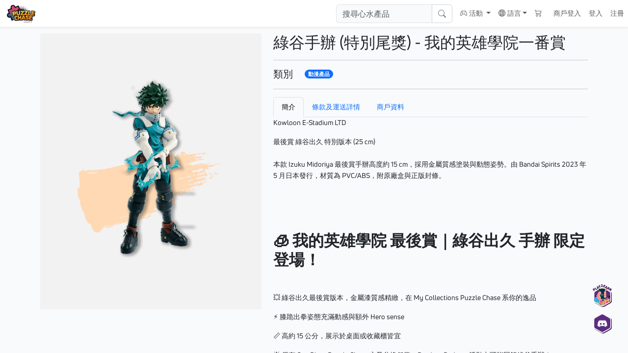

--- FILE ---
content_type: text/html; charset=UTF-8
request_url: https://puzzlechase.games/product/JOZW6
body_size: 7446
content:
<!doctype html>
<html lang="zh-hant" class="h-100">
<head>
      <meta charset="utf-8">
<meta name="viewport" content="width=device-width, initial-scale=1">
<!-- CSRF Token -->
<meta name="csrf-token" content="pCDHQVkNKgXRrZWsM3fYdno9i6GsFSqsqwnEpy66">
<!-- SEO Meta Tags-->
<meta name="description" content="Claim the epic final prize &amp;ndash; 25 cm Midoriya &amp;lsquo;Last One&amp;rsquo; figure from My Hero Academia. Limited stock, shipping HK 7&amp;ndash;21 days, final sale only!獲得終極限定&amp;mdash;&amp;mdash;25 cm 綠谷 &amp;lsquo;最後賞&amp;rsquo; 手辦！限量販售，香港寄送 7&amp;ndash;21 天，售出不退！">
<meta name="keywords" content="puzzlechase,puzzle,競玩賺,遊戲積分平台,遊戲積分,Play2Earn,Midoriya Izuku Last One ver. － 25cm -My Hero Academia Award(Last prize),綠谷手辦 (特別尾獎) - 我的英雄學院一番賞">
<title>我的英雄學院：25 cm 綠谷 &amp;lsquo;最後賞&amp;rsquo; 限定手辦」 - Puzzle Chase</title>
<link rel="shortcut icon" href="https://puzzlechase.games/favicons/favicon.ico" />
<link rel="apple-touch-icon" sizes="57x57" href="https://puzzlechase.games/favicons/apple-icon-57x57.png">
<link rel="apple-touch-icon" sizes="60x60" href="https://puzzlechase.games/favicons/apple-icon-60x60.png">
<link rel="apple-touch-icon" sizes="72x72" href="https://puzzlechase.games/favicons/apple-icon-72x72.png">
<link rel="apple-touch-icon" sizes="76x76" href="https://puzzlechase.games/favicons/apple-icon-76x76.png">
<link rel="apple-touch-icon" sizes="114x114" href="https://puzzlechase.games/favicons/apple-icon-114x114.png">
<link rel="apple-touch-icon" sizes="120x120" href="https://puzzlechase.games/favicons/apple-icon-120x120.png">
<link rel="apple-touch-icon" sizes="144x144" href="https://puzzlechase.games/favicons/apple-icon-144x144.png">
<link rel="apple-touch-icon" sizes="152x152" href="https://puzzlechase.games/favicons/apple-icon-152x152.png">
<link rel="apple-touch-icon" sizes="180x180" href="https://puzzlechase.games/favicons/apple-icon-180x180.png">
<link rel="icon" type="image/png" sizes="16x16" href="https://puzzlechase.games/favicons/favicon-16x16.png">
<link rel="icon" type="image/png" sizes="32x32" href="https://puzzlechase.games/favicons/favicon-32x32.png">
<link rel="icon" type="image/png" sizes="96x96" href="https://puzzlechase.games/favicons/favicon-96x96.png">
<link rel="icon" type="image/png" sizes="192x192" href="https://puzzlechase.games/favicons/android-icon-192x192.png">
<link rel="manifest" href="https://puzzlechase.games/favicons/manifest.json">
<meta name="msapplication-TileColor" content="#ffffff">
<meta name="msapplication-TileImage" content="https://puzzlechase.games/favicon/ms-icon-144x144.png">
<!-- Scripts -->
<script type="application/ld+json">
{
  "@context": "https://schema.org",
  "@type": "Organization",
  "name": "Kowloon E-Stadium Ltd.",
  "url": "https://puzzlechase.games/",
  "logo": "https://puzzlechase.games/common/logo_s.png",
  "description": "We created puzzlechase.games with two goals in mind—your entertainment and your shopping desire. There is no luck in competing. Unleash your inner champion, get highest ranking, defeat opponents, win Puzzles and shop till you drop.",
  "address": {
    "@type": "PostalAddress",
    "streetAddress": "Rm 1005, 10/F Leader Commercial Bldg, 54-56 Hillwood Road",
    "addressLocality": "Tsim Sha Tsui, Kowloon",
    "addressCountry": "Hong Kong"
  },
  "founder": "Roy Kwong",
  "contactPoint": {
    "@type": "ContactPoint",
    "contactType": "Customer Service",
    "areaServed": "Hong Kong, China",
    "availableLanguage": ["Traditional Chinese", "English", "Simplified Chinese", "Malay"]
  },
  "sameAs": [
    "https://www.facebook.com/PuzzleChasebyREES/"
  ]
}
</script>

<script type="application/ld+json">
{
  "@context": "https://schema.org",
  "@type": "WebSite",
  "name": "PuzzleChase",
  "url": "https://puzzlechase.games/",
  "inLanguage": ["zh-Hant", "en", "zh-Hans", "ms"],
  "publisher": {
    "@type": "Organization",
    "name": "Kowloon E-Stadium Ltd.",
    "url": "https://puzzlechase.games/"
  }
}
</script>

<script type="text/javascript" src="https://puzzlechase.games/js/app.js" defer></script>
<script type="text/javascript" src="https://puzzlechase.games/js/xzoom.min.js" defer></script>
<script type="text/javascript" src="https://cdnjs.cloudflare.com/ajax/libs/jquery-nstslider/1.0.13/jquery.nstSlider.min.js" integrity="sha512-gKM3n+rPQ5Xy5vbCQ4YbQ9/9WBHmKmSpMK0OTtw8y2LfCqHWZc160N+tqASxP3lf/NHc3fyqszCygFyk3KcUeA==" crossorigin="anonymous" referrerpolicy="no-referrer" defer></script>
<script type="text/javascript" src="https://puzzlechase.games/vendor/toastr/toastr.min.js" defer></script>
<script type="text/javascript" src="https://fastly.jsdelivr.net/npm/select2@4.1.0-rc.0/dist/js/select2.min.js" defer></script>
<script type="text/javascript" src="https://cdn.rawgit.com/prashantchaudhary/ddslick/master/jquery.ddslick.min.js" defer></script>
<script type="text/javascript" src="https://unpkg.com/@popperjs/core@2.9.2/dist/umd/popper.min.js" defer></script>
<script type="text/javascript" src="https://unpkg.com/tippy.js@6.3.1/dist/tippy-bundle.umd.min.js" defer></script>
<script type="module" src="https://puzzlechase.games/js/custom.js" defer></script>
<script type="text/javascript" src="https://puzzlechase.games/js/vue.js" defer></script>
<!-- Fonts -->
<link rel="dns-prefetch" href="//fonts.gstatic.com">
<link href="https://fonts.googleapis.com/css?family=Nunito" rel="stylesheet">
<link href="https://fastly.jsdelivr.net/npm/bootstrap-icons/font/bootstrap-icons.min.css" rel="stylesheet">
<!-- Styles -->
<link href="https://puzzlechase.games/css/app.min.css" rel="stylesheet" media="screen,print">
<link href="https://puzzlechase.games/css/sizes.css" rel="stylesheet" media="screen,print">
<link href="https://puzzlechase.games/css/xzoom.css" rel="stylesheet" media="screen,print">
<link href="https://puzzlechase.games/css/product.css" rel="stylesheet" media="screen,print">
<link href="https://fastly.jsdelivr.net/npm/select2@4.1.0-rc.0/dist/css/select2.min.css" rel="stylesheet" />
<link rel="stylesheet" href="https://fastly.jsdelivr.net/npm/select2-bootstrap-5-theme@1.3.0/dist/select2-bootstrap-5-theme.min.css" />
<link href="https://puzzlechase.games/vendor/toastr/toastr.min.css" rel="stylesheet" media="screen">
<!-- Google Tag Manager -->
<script>(function(w,d,s,l,i){w[l]=w[l]||[];w[l].push({'gtm.start':new Date().getTime(),event:'gtm.js'});var f=d.getElementsByTagName(s)[0],j=d.createElement(s),dl=l!='dataLayer'?'&l='+l:'';j.async=true;j.src='https://www.googletagmanager.com/gtm.js?id='+i+dl;f.parentNode.insertBefore(j,f);})(window,document,'script','puzzlechaseDataLayer','GTM-WRW9JJM');</script>
<!-- End Google Tag Manager -->
<!-- Google Tag Manager -->
<script>(function(w,d,s,l,i) {w[l]=w[l]||[];w[l].push({"gtm.start":new Date().getTime(),event:"gtm.js"});var f=d.getElementsByTagName(s)[0],j=d.createElement(s),dl=l!="dataLayer"?"&l="+l:"";j.async=true;j.src="https://www.googletagmanager.com/gtm.js?id="+i+dl;f.parentNode.insertBefore(j,f);})(window,document,"script","dataLayer", "GTM-KTQCCL3");</script>
<!-- End Google Tag Manager -->
<!-- Google Tag Manager (noscript) -->
<noscript>
  <iframe src="https://www.googletagmanager.com/ns.html?id=GTM-KTQCCL3" height="0" width="0" style="display:none;visibility:hidden"></iframe>
</noscript>
<!-- End Google Tag Manager (noscript) -->
<script async src="https://pagead2.googlesyndication.com/pagead/js/adsbygoogle.js?client=ca-pub-5828461381420850" crossorigin="anonymous"></script>
<!-- Google tag (gtag.js) -->
<script async src="https://www.googletagmanager.com/gtag/js?id=G-H92PCZCLVH"></script>
<script>
  window.dataLayer = window.dataLayer || [];
  function gtag(){dataLayer.push(arguments);}
  gtag('js', new Date());

  gtag('config', 'G-H92PCZCLVH');
</script>
<style>
body::-webkit-scrollbar, html::-webkit-scrollbar, main::-webkit-scrollbar {display: none;}
body, html, main {-ms-overflow-style: none;scrollbar-width: none;overflow-y: scroll;}
</style>
<script src="https://www.recaptcha.net/recaptcha/api.js" async defer></script>
      <link rel="stylesheet" href="https://cdnjs.cloudflare.com/ajax/libs/jquery-nstslider/1.0.13/jquery.nstSlider.min.css" crossorigin="anonymous" referrerpolicy="no-referrer" />
  <style>
    input::-webkit-outer-spin-button,
    input::-webkit-inner-spin-button {
      /* display: none; <- Crashes Chrome on hover */
      -webkit-appearance: none;
      margin: 0; /* <-- Apparently some margin are still there even though it's hidden */
    }

    input[type=number] {
      -moz-appearance:textfield; /* Firefox */
    }
  </style>
</head>

<body class="h-100 ofx-hidden">
  <!-- Google Tag Manager (noscript) -->
  <noscript><iframe src="https://www.googletagmanager.com/ns.html?id=GTM-WRW9JJM" height="0" width="0" style="display:none;visibility:hidden"></iframe></noscript>
  <!-- End Google Tag Manager (noscript) -->
  <div id="app" class="h-100">
    <div id="loading" class="align-items-center d-none h-100 justify-content-center position-fixed w-100" style="z-index: 1030; background-color: rgba(255,255,255,0.8);">
      <div class="spinner-grow mx-2" style="width: 3rem; height: 3rem;" role="status"></div>
      <div class="spinner-grow mx-2" style="width: 3rem; height: 3rem;" role="status"></div>
      <div class="spinner-grow mx-2" style="width: 3rem; height: 3rem;" role="status"></div>
    </div>
    <nav id="main_nav" class="bg-white fixed-top navbar navbar-expand-lg navbar-light shadow-sm text-center justify-content-start" style="max-width:100vw;">
  <form class="m-0" action="/search" id="search_form_1"></form>
  <form class="m-0" action="/search" id="search_form_2"></form>
  <a href="https://puzzlechase.games" aria-label="PuzzleChase Homepage">
    <img src="/common/logo_s.png" class="nav-logo" alt="PuzzleChase Logo">
  </a>
  <div class="d-flex mr-auto">
    <ul class="navbar-nav d-md-none me-lg-auto align-items-center">
      <li class="nav-item px-2">
        <div class="input-group input-group-sm">
          <input type="text" class="form-control" placeholder="搜尋心水產品" name="query" form="search_form_1">
          <button class="btn btn-outline-grey-4" type="submit" form="search_form_1" aria-label="搜尋心水產品"><i class="bi bi-search text-grey-6"></i></button>
        </div>
      </li>
    </ul>
  </div>
  <button class="navbar-toggler ml-lg-auto position-absolute position-lg-initial r-0 me-2" style="top: calc((min(100px,5vh) + 1rem - 2em) / 2);"
    type="button" data-bs-toggle="collapse" data-bs-target="#navbarSupportedContent" aria-controls="navbarSupportedContent" aria-expanded="false" aria-label="Toggle navigation">
    <span class="navbar-toggler-icon"></span>
  </button>
  <div id="navbarSupportedContent" class="navbar-collapse collapse w-100 order-3 justify-content-end flex-column">
    <ul class="navbar-nav ms-lg-auto align-items-center">
      <!-- Authentication Links -->
      <li class="nav-item px-2 d-none d-md-block">
        <div class="input-group">
          <input type="text" class="form-control" placeholder="搜尋心水產品" name="query" form="search_form_2">
          <button class="btn btn-outline-grey-4" type="submit"form="search_form_2" aria-label="搜尋心水產品"><i class="bi bi-search text-grey-6"></i></button>
        </div>
      </li>
                  <li class="nav-item dropdown">
        <a class="nav-link dropdown-toggle" href="#" role="button"
          data-bs-toggle="dropdown" aria-expanded="false">
          <i class="bi bi-controller me-1"></i>活動
        </a>
        <div class="dropdown-menu dropdown-menu-end">
          <a class="dropdown-item" href="//pubg.puzzlechase.games">PUBG×Puzzlechase活動手冊</a>
          <a class="dropdown-item" href="https://puzzlechase.games/events/MediumRareSteakXTKS">岩盤牛扒 X 三國志戰略版</a>
          <a class="dropdown-item" href="https://puzzlechase.games/events/mx">美心MX × 天命三國志</a>
        </div>
      </li>
                  <li class="nav-item dropdown">
        <a class="nav-link dropdown-toggle" href="#" role="button"data-bs-toggle="dropdown" aria-expanded="false">
          <i class="bi bi-globe2 me-1"></i>
          <span class="">語言</span>
        </a>
        <div class="dropdown-menu dropdown-menu-end">
          <a class="dropdown-item" href="/lang/zh_hant">繁體中文</a>
          <a class="dropdown-item" href="/lang/en">英語</a>
          <a class="dropdown-item" href="/lang/ms_my">馬來語</a>
          <a class="dropdown-item" href="/lang/zh_hans">簡體中文</a>
        </div>
      </li>
      <li class="nav-item me-md-2">
        <a class="nav-link" href="/cart">
          <cart-nav></cart-nav><span class="ms-4 d-lg-none">購物車</span>
        </a>
      </li>
                  <li class="nav-item">
        <a class="nav-link" href="https://puzzlechase.games/biz/login">商戶登入</a>
      </li>
      <li class="nav-item">
        <a class="nav-link" href="https://puzzlechase.games/login">登入</a>
      </li>
            <li class="nav-item">
        <a class="nav-link" href="https://puzzlechase.games/register">注冊</a>
      </li>
                  <li class="nav-item d-lg-none">
        <a class="nav-link" href="https://puzzlechase.games/terms/terms_and_conditions">條款及細則</a>
      </li>
      <li class="nav-item d-lg-none">
        <a class="nav-link" href="https://puzzlechase.games/terms/privacy_policy">個人資料保障及私隱政策</a>
      </li>
    </ul>
  </div>
</nav>
    <main class="h-100">
              <div class="container product-detail">
    <div class="row mt-3">
      <div class="col-lg-5 mt-20">
        <div class="image-box d-flex flex-wrap justify-content-center">
          <div class="product-main-image">
            <img class="position-absolute no-select t-40 l-0" src="/common/brush.svg" alt="Midoriya Izuku Last One ver. － 25cm -My Hero Academia Award(Last prize),綠谷手辦 (特別尾獎) - 我的英雄學院一番賞" style="filter: invert(78%) sepia(10%) saturate(967%) hue-rotate(340deg) brightness(111%) contrast(101%);">
                      <img class="position-relative main-image no-select" alt="Midoriya Izuku Last One ver. － 25cm -My Hero Academia Award(Last prize),綠谷手辦 (特別尾獎) - 我的英雄學院一番賞" src="https://puzzlechase.games//storage/upload/ZJJcVdxTD0fM31eSOt31InJBJ3PPxYCPfCRKxu6N.png" xoriginal="https://puzzlechase.games//storage/upload/ZJJcVdxTD0fM31eSOt31InJBJ3PPxYCPfCRKxu6N.png">
                    </div>
          <div class="product-thumbnails">
                    </div>
        </div>
      </div>
      <div class="col-lg-7 mt-20">
        <div class="product-data">
          <h2 class="product-title">綠谷手辦 (特別尾獎) - 我的英雄學院一番賞</h2>
                    <hr>
                                        <div class="row">
            <div class="col-auto"><span class="h5">類別</span></div>
            <div class="product-category col-auto">
                            <a href="https://puzzlechase.games/category/anime" class="badge rounded-pill bg-primary text-decoration-none">動漫產品</a>
                          </div>
          </div>
          <hr>
                              <div class="row mb-5">
            <div class="col-lg-12">
              <ul class="nav nav-tabs" role="tablist">
                <li class="nav-item" role="presentation">
                  <button class="nav-link active" id="description-tab" data-bs-toggle="tab" data-bs-target="#description" type="button" role="tab" aria-controls="description" aria-selected="true">簡介</button>
                </li>
                <li class="nav-item" role="presentation">
                  <button class="nav-link" id="additional_info-tab" data-bs-toggle="tab" data-bs-target="#additional_info" type="button" role="tab" aria-controls="additional_info" aria-selected="false">條款及運送詳情</button>
                </li>
                <li class="nav-item" role="presentation">
                  <button class="nav-link" id="merchant_info-tab" data-bs-toggle="tab" data-bs-target="#merchant_info" type="button" role="tab" aria-controls="merchant_info" aria-selected="false">商戶資料</button>
                </li>
              </ul>
              <div class="tab-content">
                <div class="tab-pane fade show active" id="description" role="tabpanel" aria-labelledby="description-tab">
                  
                  
                  <p>Kowloon E-Stadium LTD</p>

<p>最後賞 綠谷出久 特別版本 (25 cm)<br />
<br />
本款 Izuku Midoriya 最後賞手辦高度約 15 cm，採用金屬質感塗裝與動態姿勢。由 Bandai Spirits 2023 年 5 月日本發行，材質為 PVC/ABS，附原廠盒與正版封條。<br />
<br />
&nbsp;</p>

<p>&nbsp;</p>

<h2><strong>🧊 我的英雄學院 最後賞｜綠谷出久 手辦 限定登場！</strong></h2>

<p>&nbsp;</p>

<p>💥 綠谷出久最後賞版本，金屬漆質感精緻，在 My Collections Puzzle Chase 系你的逸品</p>

<p>⚡ 膝跪出拳姿態充滿動感與額外 Hero sense</p>

<p>📏 高約 15 公分，展示於桌面或收藏櫃皆宜</p>

<p>🌟 偶有 One Piece Puzzle Chase 交叉兌換任務，Product Redeem 活動中可能回饋綠谷手辦！</p>
                </div>
                <div class="tab-pane fade" id="additional_info" role="tabpanel" aria-labelledby="additional_info-tab">
                  <p>運費需要用家自付</p>

<p>shipping fee is not included&nbsp;</p>

<p>香港境內運送預計7-21天</p>

<p>Shipping within Hong Kong: Expected delivery time is 7-21 days.</p>

<p><br />
香港境外運效預計30天</p>

<p>Shipping outside Hong Kong: Expected delivery time is 30 days.</p>

<p>所有購買一經確認，不設退款</p>

<p>All sales are final. No refunds</p>
                </div>
                <div class="tab-pane fade" id="merchant_info" role="tabpanel" aria-labelledby="merchant_info-tab">
                  <a class="fs-3 m-2" href="https://puzzlechase.games/merchant/lYr2Y">競．玩．賺</a>
                  <table class="table table-borderless">
  <tbody>
      </tbody>
</table>
                </div>
              </div>
            </div>
          </div>
        </div>
      </div>
    </div>
  </div>
      <div class="container-fluid bg-dark text-white" style="min-height: 3.2em;">
  <div class="container">
    <div class="row row-cols-md-4 row-cols-2 small">
      <div class="col"><a class="text-decoration-none text-white" href="https://puzzlechase.games/about">關於我們</a></div>
      <div class="col"><a class="text-decoration-none text-white" href="https://puzzlechase.games/solutions">方案</a></div>
      <div class="col"><a class="text-decoration-none text-white" href="https://puzzlechase.games/media">媒體和新聞中心</a></div>
      <div class="col"><a class="text-decoration-none text-white" href="https://discord.com/invite/hCAAadxZnX">社群</a></div>
      <div class="col"><a class="text-decoration-none text-white" href="https://puzzlechase.games/contact">聯絡我們</a></div>
      <div class="col"><a class="text-decoration-none text-white d-none d-lg-block" href="https://puzzlechase.games/terms/terms_and_conditions">條款及細則</a></div>
      <div class="col"><a class="text-decoration-none text-white d-none d-lg-block" href="https://puzzlechase.games/terms/privacy_policy">個人資料保障及私隱政策</a></div>
      <div class="col">
        <span>&copy; PuzzleChase  2026</span>
      </div>
    </div>
  </div>
</div>
    </main>
  </div>
    <script src="https://cdnjs.cloudflare.com/ajax/libs/jquery-nstslider/1.0.13/jquery.nstSlider.min.js" integrity="sha512-gKM3n+rPQ5Xy5vbCQ4YbQ9/9WBHmKmSpMK0OTtw8y2LfCqHWZc160N+tqASxP3lf/NHc3fyqszCygFyk3KcUeA==" crossorigin="anonymous" referrerpolicy="no-referrer" defer></script>
<script type="module">
$(".main-image, .thumbnail-image").xzoom({position:"lens", lensShape:"circle"});
$(function () {
  $('.change_qty').on('click', function () {
    custom.change_qty('quantity', $(this).data('qty'));
    $("#quantity").trigger('change');
  });
  $("#quantity").on('keyup', (e)=> {
    var quantity = $(e.target);
    if (parseInt(quantity.prop('max'))<parseInt(quantity.val())) {quantity.val(quantity.prop('max'))};
    if (parseInt(quantity.prop('min'))>parseInt(quantity.val())) {quantity.val(quantity.prop('min'))};
    quantity.data('count', parseInt(quantity.val()));
  })
  .on('change', (e)=> {
    $('#playground_slider').nstSlider("set_range",$('#playground_slider').data('min')*$("#quantity").val(),$('#playground_slider').data('max')*$("#quantity").val());
    $('#playground_cash').text((Math.min($('#playground_slider').data('max_cash'), parseFloat($('#playground_slider').data('multiplier')) * (parseInt($('#playground_slider').data('puzzle')*$("#quantity").val()) - $('#playground_puzzle').val()))).toFixed(1));
  });
  $('#add_to_cart_btn').on('click', function () {add_to_cart();});
});
var update_cost = () => {
  $('#purchase_cost').text(parseFloat($('#purchase_cost').data('cost')) * parseInt($('#purchase_form_qty').val()));
}
$('#playground_slider').nstSlider({
  "left_grip_selector": ".leftGrip",
  "value_changed_callback": function(cause, leftValue, rightValue) {
      $('#playground_puzzle').val(leftValue);
      $('#playground_cash').text((Math.min($('#playground_slider').data('max_cash'), parseFloat($('#playground_slider').data('multiplier')) * (parseInt($('#playground_slider').data('puzzle')*$("#quantity").val()) - leftValue))).toFixed(1));
  }
});

$('#playground_puzzle').on('change', (e)=>{
  var input = $(e.target);
  var current_val = input.val();
  if (parseInt(input.prop('max'))<parseInt(input.val())) {current_val = input.prop('max');input.val(current_val)};
  if (parseInt(input.prop('min'))>parseInt(input.val())) {current_val = input.prop('min');input.val(current_val)};
  $('#playground_slider').nstSlider("set_position",current_val);
});
var add_to_cart = () => {
  $.ajax({
    type: "POST",
    url: "https://puzzlechase.games/cart/add",
    data: {
      hash: "JOZW6",
      qty: $('#quantity').val(),
    },
  })
  .done( (response) => {toastr.success(`${response.message}`)})
  .fail( (jqXHR) => {
    if (jqXHR.status == 401) {
      toastr.warning(`Please register and login. `)
    } else {
      toastr.error(`${jqXHR.responseJSON.message}`)
    }
  });
}
</script>
    <script type="text/javascript" src="https://cdnjs.cloudflare.com/ajax/libs/jquery/3.3.1/jquery.min.js"></script>  <script type="text/javascript" src="https://cdnjs.cloudflare.com/ajax/libs/toastr.js/2.1.4/toastr.min.js"></script>  <script type="text/javascript">toastr.options = {"closeButton":true,"closeClass":"toast-close-button","closeDuration":300,"closeEasing":"swing","closeHtml":"<button><i class=\"icon-off\"><\/i><\/button>","closeMethod":"fadeOut","closeOnHover":true,"containerId":"toast-container","debug":false,"escapeHtml":false,"extendedTimeOut":10000,"hideDuration":1000,"hideEasing":"linear","hideMethod":"fadeOut","iconClass":"toast-info","iconClasses":{"error":"toast-error","info":"toast-info","success":"toast-success","warning":"toast-warning"},"messageClass":"toast-message","newestOnTop":false,"onHidden":null,"onShown":null,"positionClass":"toast-top-right","preventDuplicates":true,"progressBar":false,"progressClass":"toast-progress","rtl":false,"showDuration":300,"showEasing":"swing","showMethod":"fadeIn","tapToDismiss":true,"target":"body","timeOut":5000,"titleClass":"toast-title","toastClass":"toast"};</script>        <div id="social" class="position-fixed d-flex flex-column" style="bottom: 5vh; right: 2vw; z-index:100;">
            <a href="https://p2e.puzzlechase.games/index" class="btn btn-circle-l text-white p-0" aria-label="PSE Homepage"><img src="/common/ShopP2EButton.svg" style="margin-top: 5%;height: 90%;" alt="P2E"></a>
      <a href="https://discord.com/invite/hCAAadxZnX" target="_blank" class="btn btn-circle-l text-white p-0" aria-label="Discord Channel"><img src="/common/ShopDiscordButton.svg" style="margin-top: 5%;height: 90%;" alt="Discord"></a>
    </div>
    <script type="text/javascript" src="https://code.tidio.co/wkhy70iggqo8fbjthij9a7le6uemutxv.js" async></script>
<script defer src="https://static.cloudflareinsights.com/beacon.min.js/vcd15cbe7772f49c399c6a5babf22c1241717689176015" integrity="sha512-ZpsOmlRQV6y907TI0dKBHq9Md29nnaEIPlkf84rnaERnq6zvWvPUqr2ft8M1aS28oN72PdrCzSjY4U6VaAw1EQ==" data-cf-beacon='{"version":"2024.11.0","token":"a352236862954a82a145f93956db078d","r":1,"server_timing":{"name":{"cfCacheStatus":true,"cfEdge":true,"cfExtPri":true,"cfL4":true,"cfOrigin":true,"cfSpeedBrain":true},"location_startswith":null}}' crossorigin="anonymous"></script>
</body>
<script>
  const get_wallet_data = () => {
    $.get("https://puzzlechase.games/user/wallet")
    .done(response => {
      Swal.fire({
        title            : response.title,
        html             : `<table class="table table-sm table-borderless text-start"><tbody>${response.content.reduce((html, ele) => `${html}<tr><td><img src="${ele.details.url_logo}">${ele.details.name_zh_hant}</td><td>${ele.quantity}</td></tr>`,"")}</tbody></table>`,
        confirmButtonText: 'ok',
        buttonsStyling   : false,
        customClass      : {
          confirmButton: 'btn btn-primary me-3',
        }
      })
    });
  }
</script>
</html>


--- FILE ---
content_type: text/html; charset=utf-8
request_url: https://www.google.com/recaptcha/api2/aframe
body_size: 183
content:
<!DOCTYPE HTML><html><head><meta http-equiv="content-type" content="text/html; charset=UTF-8"></head><body><script nonce="r_vSL_74au32RlKkE0D6Sw">/** Anti-fraud and anti-abuse applications only. See google.com/recaptcha */ try{var clients={'sodar':'https://pagead2.googlesyndication.com/pagead/sodar?'};window.addEventListener("message",function(a){try{if(a.source===window.parent){var b=JSON.parse(a.data);var c=clients[b['id']];if(c){var d=document.createElement('img');d.src=c+b['params']+'&rc='+(localStorage.getItem("rc::a")?sessionStorage.getItem("rc::b"):"");window.document.body.appendChild(d);sessionStorage.setItem("rc::e",parseInt(sessionStorage.getItem("rc::e")||0)+1);localStorage.setItem("rc::h",'1769027794961');}}}catch(b){}});window.parent.postMessage("_grecaptcha_ready", "*");}catch(b){}</script></body></html>

--- FILE ---
content_type: text/css
request_url: https://puzzlechase.games/css/app.min.css
body_size: 92342
content:
@import"https://fastly.jsdelivr.net/npm/bootstrap-icons/font/bootstrap-icons.min.css";/*!
 * Bootstrap  v5.3.3 (https://getbootstrap.com/)
 * Copyright 2011-2024 The Bootstrap Authors
 * Licensed under MIT (https://github.com/twbs/bootstrap/blob/main/LICENSE)
 */:root,[data-bs-theme=light]{--bs-blue: #0d6efd;--bs-indigo: #6610f2;--bs-purple: #6f42c1;--bs-pink: #d63384;--bs-red: #dc3545;--bs-orange: #fd7e14;--bs-yellow: #ffc107;--bs-green: #198754;--bs-teal: #20c997;--bs-cyan: #0dcaf0;--bs-black: #000;--bs-white: #fff;--bs-gray: #6c757d;--bs-gray-dark: #343a40;--bs-gray-100: #f8f9fa;--bs-gray-200: #e9ecef;--bs-gray-300: #dee2e6;--bs-gray-400: #ced4da;--bs-gray-500: #adb5bd;--bs-gray-600: #6c757d;--bs-gray-700: #495057;--bs-gray-800: #343a40;--bs-gray-900: #212529;--bs-primary: #0d6efd;--bs-secondary: #290661;--bs-success: #198754;--bs-info: #9eeaf9;--bs-warning: #ffda6a;--bs-danger: #dc3545;--bs-light: #dee2e6;--bs-dark: #343a40;--bs-white: #fff;--bs-black: #000;--bs-grey-1: #f8f9fa;--bs-grey-2: #e9ecef;--bs-grey-3: #dee2e6;--bs-grey-4: #ced4da;--bs-grey-5: #adb5bd;--bs-grey-6: #6c757d;--bs-grey-7: #495057;--bs-grey-8: #343a40;--bs-grey-9: #212529;--bs-facebook: #1877f2;--bs-facebookold: #3b5998;--bs-twitter: #1da1f2;--bs-youtube: #ff0000;--bs-instagrammagenta: #c32aa3;--bs-instagramblue: #4c5fd7;--bs-instagrampurple: #7232bd;--bs-instagramorange: #f46f30;--bs-instagramyellow: #ffdc7d;--bs-googleblue: #4285f4;--bs-googlered: #ea4335;--bs-googleyellow: #fbbc05;--bs-googlegreen: #34a853;--bs-pinterest: #bd081c;--bs-googleplus: #db4437;--bs-linkedin: #0a66c2;--bs-vimeoblue: #1ab7ea;--bs-tumblr: #2c4762;--bs-snapchat: #fffc00;--bs-whatsappgreen: #25d366;--bs-whatsappteal1: #075e54;--bs-whatsappteal2: #128c7e;--bs-tiktokblack: #010101;--bs-tiktookblue: #69c9d0;--bs-tiktokpink: #ee1d52;--bs-tiktokwhite: #fff;--bs-mastodon: #2b90d9;--bs-apple: #a6b1b7;--bs-amazon: #ff9900;--bs-alexablue: #00a7ce;--bs-alexadkblue: #232f3e;--bs-microsoftred: #f35022;--bs-microsoftgreen: #80bb03;--bs-microsoftblue: #03a5f0;--bs-microsoftyellow: #ffb903;--bs-periscope: #40a4c4;--bs-foursquarepink: #f94877;--bs-foursquarenavy: #073282;--bs-foursquareblue: #2d5be3;--bs-yelp: #d32323;--bs-swarm: #ffa633;--bs-medium: #02b875;--bs-skypeblue: #00aff0;--bs-skypedkblue: #0078d7;--bs-android: #a4c639;--bs-stumbleupon: #e94826;--bs-flickrpink: #f40083;--bs-flickrblue: #006add;--bs-yahoo: #430297;--bs-twitch: #9146ff;--bs-soundcloud: #ff5500;--bs-spotifygreen: #1ed760;--bs-spotifydarkgreen: #1db954;--bs-dribbble: #ea4c89;--bs-slackpurple: #4a154b;--bs-slackblue: #36c5f0;--bs-slackgreen: #2eb67d;--bs-slackred: #e01e5a;--bs-slackyellow: #ecb22e;--bs-reddit: #ff5700;--bs-deviantart: #05cc47;--bs-pocket: #ee4056;--bs-quora: #aa2200;--bs-quorablue: #2b6dad;--bs-slideshareorange: #e68523;--bs-slideshareblue: #00a0dc;--bs-fivehundredpx: #0099e5;--bs-vk: #4a76a8;--bs-listlyorange: #df6d46;--bs-listlyblue: #52b1b3;--bs-vine: #00b489;--bs-steam: #171a21;--bs-discord: #7289da;--bs-telegram: #0088cc;--bs-clarity: #61bed9;--bs-homeadvisor: #f89000;--bs-houzz: #4dbc15;--bs-angieslist: #29a036;--bs-glassdoor: #0caa41;--bs-primary-rgb: 13, 110, 253;--bs-secondary-rgb: 41, 6, 97;--bs-success-rgb: 25, 135, 84;--bs-info-rgb: 158, 234, 249;--bs-warning-rgb: 255, 218, 106;--bs-danger-rgb: 220, 53, 69;--bs-light-rgb: 222, 226, 230;--bs-dark-rgb: 52, 58, 64;--bs-white-rgb: 255, 255, 255;--bs-black-rgb: 0, 0, 0;--bs-grey-1-rgb: 248, 249, 250;--bs-grey-2-rgb: 233, 236, 239;--bs-grey-3-rgb: 222, 226, 230;--bs-grey-4-rgb: 206, 212, 218;--bs-grey-5-rgb: 173, 181, 189;--bs-grey-6-rgb: 108, 117, 125;--bs-grey-7-rgb: 73, 80, 87;--bs-grey-8-rgb: 52, 58, 64;--bs-grey-9-rgb: 33, 37, 41;--bs-facebook-rgb: 24, 119, 242;--bs-facebookold-rgb: 59, 89, 152;--bs-twitter-rgb: 29, 161, 242;--bs-youtube-rgb: 255, 0, 0;--bs-instagrammagenta-rgb: 195, 42, 163;--bs-instagramblue-rgb: 76, 95, 215;--bs-instagrampurple-rgb: 114, 50, 189;--bs-instagramorange-rgb: 244, 111, 48;--bs-instagramyellow-rgb: 255, 220, 125;--bs-googleblue-rgb: 66, 133, 244;--bs-googlered-rgb: 234, 67, 53;--bs-googleyellow-rgb: 251, 188, 5;--bs-googlegreen-rgb: 52, 168, 83;--bs-pinterest-rgb: 189, 8, 28;--bs-googleplus-rgb: 219, 68, 55;--bs-linkedin-rgb: 10, 102, 194;--bs-vimeoblue-rgb: 26, 183, 234;--bs-tumblr-rgb: 44, 71, 98;--bs-snapchat-rgb: 255, 252, 0;--bs-whatsappgreen-rgb: 37, 211, 102;--bs-whatsappteal1-rgb: 7, 94, 84;--bs-whatsappteal2-rgb: 18, 140, 126;--bs-tiktokblack-rgb: 1, 1, 1;--bs-tiktookblue-rgb: 105, 201, 208;--bs-tiktokpink-rgb: 238, 29, 82;--bs-tiktokwhite-rgb: 255, 255, 255;--bs-mastodon-rgb: 43, 144, 217;--bs-apple-rgb: 166, 177, 183;--bs-amazon-rgb: 255, 153, 0;--bs-alexablue-rgb: 0, 167, 206;--bs-alexadkblue-rgb: 35, 47, 62;--bs-microsoftred-rgb: 243, 80, 34;--bs-microsoftgreen-rgb: 128, 187, 3;--bs-microsoftblue-rgb: 3, 165, 240;--bs-microsoftyellow-rgb: 255, 185, 3;--bs-periscope-rgb: 64, 164, 196;--bs-foursquarepink-rgb: 249, 72, 119;--bs-foursquarenavy-rgb: 7, 50, 130;--bs-foursquareblue-rgb: 45, 91, 227;--bs-yelp-rgb: 211, 35, 35;--bs-swarm-rgb: 255, 166, 51;--bs-medium-rgb: 2, 184, 117;--bs-skypeblue-rgb: 0, 175, 240;--bs-skypedkblue-rgb: 0, 120, 215;--bs-android-rgb: 164, 198, 57;--bs-stumbleupon-rgb: 233, 72, 38;--bs-flickrpink-rgb: 244, 0, 131;--bs-flickrblue-rgb: 0, 106, 221;--bs-yahoo-rgb: 67, 2, 151;--bs-twitch-rgb: 145, 70, 255;--bs-soundcloud-rgb: 255, 85, 0;--bs-spotifygreen-rgb: 30, 215, 96;--bs-spotifydarkgreen-rgb: 29, 185, 84;--bs-dribbble-rgb: 234, 76, 137;--bs-slackpurple-rgb: 74, 21, 75;--bs-slackblue-rgb: 54, 197, 240;--bs-slackgreen-rgb: 46, 182, 125;--bs-slackred-rgb: 224, 30, 90;--bs-slackyellow-rgb: 236, 178, 46;--bs-reddit-rgb: 255, 87, 0;--bs-deviantart-rgb: 5, 204, 71;--bs-pocket-rgb: 238, 64, 86;--bs-quora-rgb: 170, 34, 0;--bs-quorablue-rgb: 43, 109, 173;--bs-slideshareorange-rgb: 230, 133, 35;--bs-slideshareblue-rgb: 0, 160, 220;--bs-fivehundredpx-rgb: 0, 153, 229;--bs-vk-rgb: 74, 118, 168;--bs-listlyorange-rgb: 223, 109, 70;--bs-listlyblue-rgb: 82, 177, 179;--bs-vine-rgb: 0, 180, 137;--bs-steam-rgb: 23, 26, 33;--bs-discord-rgb: 114, 137, 218;--bs-telegram-rgb: 0, 136, 204;--bs-clarity-rgb: 97, 190, 217;--bs-homeadvisor-rgb: 248, 144, 0;--bs-houzz-rgb: 77, 188, 21;--bs-angieslist-rgb: 41, 160, 54;--bs-glassdoor-rgb: 12, 170, 65;--bs-primary-text-emphasis: #052c65;--bs-secondary-text-emphasis: #2b2f32;--bs-success-text-emphasis: #0a3622;--bs-info-text-emphasis: #055160;--bs-warning-text-emphasis: #664d03;--bs-danger-text-emphasis: #58151c;--bs-light-text-emphasis: #495057;--bs-dark-text-emphasis: #495057;--bs-primary-bg-subtle: #cfe2ff;--bs-secondary-bg-subtle: #e2e3e5;--bs-success-bg-subtle: #d1e7dd;--bs-info-bg-subtle: #cff4fc;--bs-warning-bg-subtle: #fff3cd;--bs-danger-bg-subtle: #f8d7da;--bs-light-bg-subtle: #fcfcfd;--bs-dark-bg-subtle: #ced4da;--bs-primary-border-subtle: #9ec5fe;--bs-secondary-border-subtle: #c4c8cb;--bs-success-border-subtle: #a3cfbb;--bs-info-border-subtle: #9eeaf9;--bs-warning-border-subtle: #ffe69c;--bs-danger-border-subtle: #f1aeb5;--bs-light-border-subtle: #e9ecef;--bs-dark-border-subtle: #adb5bd;--bs-white-rgb: 255, 255, 255;--bs-black-rgb: 0, 0, 0;--bs-font-sans-serif: "Inter", -apple-system, BlinkMacSystemFont, "Segoe UI", Roboto, "Helvetica Neue", Arial, "Noto Sans", sans-serif, "Apple Color Emoji", "Segoe UI Emoji", "Segoe UI Symbol", "Noto Color Emoji";--bs-font-monospace: SFMono-Regular, Menlo, Monaco, Consolas, "Liberation Mono", "Courier New", monospace;--bs-gradient: linear-gradient(180deg, rgba(255, 255, 255, 0.15), rgba(255, 255, 255, 0));--bs-body-font-family: var(--bs-font-sans-serif);--bs-body-font-size:0.9rem;--bs-body-font-weight: 400;--bs-body-line-height: 1.6;--bs-body-color: #212529;--bs-body-color-rgb: 33, 37, 41;--bs-body-bg: #f8fafc;--bs-body-bg-rgb: 248, 250, 252;--bs-emphasis-color: #000;--bs-emphasis-color-rgb: 0, 0, 0;--bs-secondary-color: rgba(33, 37, 41, 0.75);--bs-secondary-color-rgb: 33, 37, 41;--bs-secondary-bg: #e9ecef;--bs-secondary-bg-rgb: 233, 236, 239;--bs-tertiary-color: rgba(33, 37, 41, 0.5);--bs-tertiary-color-rgb: 33, 37, 41;--bs-tertiary-bg: #f8f9fa;--bs-tertiary-bg-rgb: 248, 249, 250;--bs-heading-color: inherit;--bs-link-color: #0d6efd;--bs-link-color-rgb: 13, 110, 253;--bs-link-decoration: underline;--bs-link-hover-color: #0a58ca;--bs-link-hover-color-rgb: 10, 88, 202;--bs-code-color: #d63384;--bs-highlight-color: #212529;--bs-highlight-bg: #fff3cd;--bs-border-width: 1px;--bs-border-style: solid;--bs-border-color: #dee2e6;--bs-border-color-translucent: rgba(0, 0, 0, 0.175);--bs-border-radius: 0.375rem;--bs-border-radius-sm: 0.25rem;--bs-border-radius-lg: 0.5rem;--bs-border-radius-xl: 1rem;--bs-border-radius-xxl: 2rem;--bs-border-radius-2xl: var(--bs-border-radius-xxl);--bs-border-radius-pill: 50rem;--bs-box-shadow: 0 0.5rem 1rem rgba(0, 0, 0, 0.15);--bs-box-shadow-sm: 0 0.125rem 0.25rem rgba(0, 0, 0, 0.075);--bs-box-shadow-lg: 0 1rem 3rem rgba(0, 0, 0, 0.175);--bs-box-shadow-inset: inset 0 1px 2px rgba(0, 0, 0, 0.075);--bs-focus-ring-width: 0.25rem;--bs-focus-ring-opacity: 0.25;--bs-focus-ring-color: rgba(13, 110, 253, 0.25);--bs-form-valid-color: #198754;--bs-form-valid-border-color: #198754;--bs-form-invalid-color: #dc3545;--bs-form-invalid-border-color: #dc3545}[data-bs-theme=dark]{color-scheme:dark;--bs-body-color: #dee2e6;--bs-body-color-rgb: 222, 226, 230;--bs-body-bg: #212529;--bs-body-bg-rgb: 33, 37, 41;--bs-emphasis-color: #fff;--bs-emphasis-color-rgb: 255, 255, 255;--bs-secondary-color: rgba(222, 226, 230, 0.75);--bs-secondary-color-rgb: 222, 226, 230;--bs-secondary-bg: #343a40;--bs-secondary-bg-rgb: 52, 58, 64;--bs-tertiary-color: rgba(222, 226, 230, 0.5);--bs-tertiary-color-rgb: 222, 226, 230;--bs-tertiary-bg: #2b3035;--bs-tertiary-bg-rgb: 43, 48, 53;--bs-primary-text-emphasis: #6ea8fe;--bs-secondary-text-emphasis: #a7acb1;--bs-success-text-emphasis: #75b798;--bs-info-text-emphasis: #6edff6;--bs-warning-text-emphasis: #ffda6a;--bs-danger-text-emphasis: #ea868f;--bs-light-text-emphasis: #f8f9fa;--bs-dark-text-emphasis: #dee2e6;--bs-primary-bg-subtle: #031633;--bs-secondary-bg-subtle: #161719;--bs-success-bg-subtle: #051b11;--bs-info-bg-subtle: #032830;--bs-warning-bg-subtle: #332701;--bs-danger-bg-subtle: #2c0b0e;--bs-light-bg-subtle: #343a40;--bs-dark-bg-subtle: #1a1d20;--bs-primary-border-subtle: #084298;--bs-secondary-border-subtle: #41464b;--bs-success-border-subtle: #0f5132;--bs-info-border-subtle: #087990;--bs-warning-border-subtle: #997404;--bs-danger-border-subtle: #842029;--bs-light-border-subtle: #495057;--bs-dark-border-subtle: #343a40;--bs-heading-color: inherit;--bs-link-color: #6ea8fe;--bs-link-hover-color: #8bb9fe;--bs-link-color-rgb: 110, 168, 254;--bs-link-hover-color-rgb: 139, 185, 254;--bs-code-color: #e685b5;--bs-highlight-color: #dee2e6;--bs-highlight-bg: #664d03;--bs-border-color: #495057;--bs-border-color-translucent: rgba(255, 255, 255, 0.15);--bs-form-valid-color: #75b798;--bs-form-valid-border-color: #75b798;--bs-form-invalid-color: #ea868f;--bs-form-invalid-border-color: #ea868f}*,*::before,*::after{-webkit-box-sizing:border-box;box-sizing:border-box}@media(prefers-reduced-motion: no-preference){:root{scroll-behavior:smooth}}body{margin:0;font-family:var(--bs-body-font-family);font-size:var(--bs-body-font-size);font-weight:var(--bs-body-font-weight);line-height:var(--bs-body-line-height);color:var(--bs-body-color);text-align:var(--bs-body-text-align);background-color:var(--bs-body-bg);-webkit-text-size-adjust:100%;-webkit-tap-highlight-color:rgba(0,0,0,0)}hr{margin:1rem 0;color:inherit;border:0;border-top:var(--bs-border-width) solid;opacity:.25}h6,.h6,h5,.h5,h4,.h4,h3,.h3,h2,.h2,h1,.h1{margin-top:0;margin-bottom:.5rem;font-weight:500;line-height:1.2;color:var(--bs-heading-color)}h1,.h1{font-size:calc(1.375rem + 1.5vw)}@media(min-width: 1200px){h1,.h1{font-size:2.5rem}}h2,.h2{font-size:calc(1.325rem + 0.9vw)}@media(min-width: 1200px){h2,.h2{font-size:2rem}}h3,.h3{font-size:calc(1.3rem + 0.6vw)}@media(min-width: 1200px){h3,.h3{font-size:1.75rem}}h4,.h4{font-size:calc(1.275rem + 0.3vw)}@media(min-width: 1200px){h4,.h4{font-size:1.5rem}}h5,.h5{font-size:1.25rem}h6,.h6{font-size:1rem}p{margin-top:0;margin-bottom:1rem}abbr[title]{-webkit-text-decoration:underline dotted;text-decoration:underline dotted;cursor:help;-webkit-text-decoration-skip-ink:none;text-decoration-skip-ink:none}address{margin-bottom:1rem;font-style:normal;line-height:inherit}ol,ul{padding-left:2rem}ol,ul,dl{margin-top:0;margin-bottom:1rem}ol ol,ul ul,ol ul,ul ol{margin-bottom:0}dt{font-weight:700}dd{margin-bottom:.5rem;margin-left:0}blockquote{margin:0 0 1rem}b,strong{font-weight:bolder}small,.small{font-size:0.875em}mark,.mark{padding:.1875em;color:var(--bs-highlight-color);background-color:var(--bs-highlight-bg)}sub,sup{position:relative;font-size:0.75em;line-height:0;vertical-align:baseline}sub{bottom:-0.25em}sup{top:-0.5em}a{color:rgba(var(--bs-link-color-rgb), var(--bs-link-opacity, 1));text-decoration:underline}a:hover{--bs-link-color-rgb: var(--bs-link-hover-color-rgb)}a:not([href]):not([class]),a:not([href]):not([class]):hover{color:inherit;text-decoration:none}pre,code,kbd,samp{font-family:var(--bs-font-monospace);font-size:1em}pre{display:block;margin-top:0;margin-bottom:1rem;overflow:auto;font-size:0.875em}pre code{font-size:inherit;color:inherit;word-break:normal}code{font-size:0.875em;color:var(--bs-code-color);word-wrap:break-word}a>code{color:inherit}kbd{padding:.1875rem .375rem;font-size:0.875em;color:var(--bs-body-bg);background-color:var(--bs-body-color);border-radius:.25rem}kbd kbd{padding:0;font-size:1em}figure{margin:0 0 1rem}img,svg{vertical-align:middle}table{caption-side:bottom;border-collapse:collapse}caption{padding-top:.5rem;padding-bottom:.5rem;color:var(--bs-secondary-color);text-align:left}th{text-align:inherit;text-align:-webkit-match-parent}thead,tbody,tfoot,tr,td,th{border-color:inherit;border-style:solid;border-width:0}label{display:inline-block}button{border-radius:0}button:focus:not(:focus-visible){outline:0}input,button,select,optgroup,textarea{margin:0;font-family:inherit;font-size:inherit;line-height:inherit}button,select{text-transform:none}[role=button]{cursor:pointer}select{word-wrap:normal}select:disabled{opacity:1}[list]:not([type=date]):not([type=datetime-local]):not([type=month]):not([type=week]):not([type=time])::-webkit-calendar-picker-indicator{display:none !important}button,[type=button],[type=reset],[type=submit]{-webkit-appearance:button}button:not(:disabled),[type=button]:not(:disabled),[type=reset]:not(:disabled),[type=submit]:not(:disabled){cursor:pointer}::-moz-focus-inner{padding:0;border-style:none}textarea{resize:vertical}fieldset{min-width:0;padding:0;margin:0;border:0}legend{float:left;width:100%;padding:0;margin-bottom:.5rem;font-size:calc(1.275rem + 0.3vw);line-height:inherit}@media(min-width: 1200px){legend{font-size:1.5rem}}legend+*{clear:left}::-webkit-datetime-edit-fields-wrapper,::-webkit-datetime-edit-text,::-webkit-datetime-edit-minute,::-webkit-datetime-edit-hour-field,::-webkit-datetime-edit-day-field,::-webkit-datetime-edit-month-field,::-webkit-datetime-edit-year-field{padding:0}::-webkit-inner-spin-button{height:auto}[type=search]{-webkit-appearance:textfield;outline-offset:-2px}::-webkit-search-decoration{-webkit-appearance:none}::-webkit-color-swatch-wrapper{padding:0}::-webkit-file-upload-button{font:inherit;-webkit-appearance:button}::file-selector-button{font:inherit;-webkit-appearance:button}output{display:inline-block}iframe{border:0}summary{display:list-item;cursor:pointer}progress{vertical-align:baseline}[hidden]{display:none !important}.lead{font-size:1.25rem;font-weight:300}.display-1{font-size:calc(1.625rem + 4.5vw);font-weight:300;line-height:1.2}@media(min-width: 1200px){.display-1{font-size:5rem}}.display-2{font-size:calc(1.575rem + 3.9vw);font-weight:300;line-height:1.2}@media(min-width: 1200px){.display-2{font-size:4.5rem}}.display-3{font-size:calc(1.525rem + 3.3vw);font-weight:300;line-height:1.2}@media(min-width: 1200px){.display-3{font-size:4rem}}.display-4{font-size:calc(1.475rem + 2.7vw);font-weight:300;line-height:1.2}@media(min-width: 1200px){.display-4{font-size:3.5rem}}.display-5{font-size:calc(1.425rem + 2.1vw);font-weight:300;line-height:1.2}@media(min-width: 1200px){.display-5{font-size:3rem}}.display-6{font-size:calc(1.375rem + 1.5vw);font-weight:300;line-height:1.2}@media(min-width: 1200px){.display-6{font-size:2.5rem}}.list-unstyled{padding-left:0;list-style:none}.list-inline{padding-left:0;list-style:none}.list-inline-item{display:inline-block}.list-inline-item:not(:last-child){margin-right:.5rem}.initialism{font-size:0.875em;text-transform:uppercase}.blockquote{margin-bottom:1rem;font-size:1.25rem}.blockquote>:last-child{margin-bottom:0}.blockquote-footer{margin-top:-1rem;margin-bottom:1rem;font-size:0.875em;color:#6c757d}.blockquote-footer::before{content:"— "}.img-fluid{max-width:100%;height:auto}.img-thumbnail{padding:.25rem;background-color:var(--bs-body-bg);border:var(--bs-border-width) solid var(--bs-border-color);border-radius:var(--bs-border-radius);max-width:100%;height:auto}.figure{display:inline-block}.figure-img{margin-bottom:.5rem;line-height:1}.figure-caption{font-size:0.875em;color:var(--bs-secondary-color)}.container,.container-fluid,.container-4k,.container-2k,.container-xxl,.container-xl,.container-lg,.container-md,.container-sm{--bs-gutter-x: 1.5rem;--bs-gutter-y: 0;width:100%;padding-right:calc(var(--bs-gutter-x)*.5);padding-left:calc(var(--bs-gutter-x)*.5);margin-right:auto;margin-left:auto}@media(min-width: 576px){.container-sm,.container{max-width:540px}}@media(min-width: 768px){.container-md,.container-sm,.container{max-width:720px}}@media(min-width: 992px){.container-lg,.container-md,.container-sm,.container{max-width:960px}}@media(min-width: 1200px){.container-xl,.container-lg,.container-md,.container-sm,.container{max-width:1140px}}@media(min-width: 1400px){.container-xxl,.container-xl,.container-lg,.container-md,.container-sm,.container{max-width:1320px}}@media(min-width: 2048px){.container-2k,.container-xxl,.container-xl,.container-lg,.container-md,.container-sm,.container{max-width:2000px}}@media(min-width: 4096px){.container-4k,.container-2k,.container-xxl,.container-xl,.container-lg,.container-md,.container-sm,.container{max-width:4060px}}:root{--bs-breakpoint-xs: 0;--bs-breakpoint-sm: 576px;--bs-breakpoint-md: 768px;--bs-breakpoint-lg: 992px;--bs-breakpoint-xl: 1200px;--bs-breakpoint-xxl: 1400px;--bs-breakpoint-2k: 2048px;--bs-breakpoint-4k: 4096px}.row{--bs-gutter-x: 1.5rem;--bs-gutter-y: 0;display:-webkit-box;display:-ms-flexbox;display:flex;-ms-flex-wrap:wrap;flex-wrap:wrap;margin-top:calc(-1*var(--bs-gutter-y));margin-right:calc(-0.5*var(--bs-gutter-x));margin-left:calc(-0.5*var(--bs-gutter-x))}.row>*{-ms-flex-negative:0;flex-shrink:0;width:100%;max-width:100%;padding-right:calc(var(--bs-gutter-x)*.5);padding-left:calc(var(--bs-gutter-x)*.5);margin-top:var(--bs-gutter-y)}.col-l{-webkit-box-flex:1;-ms-flex:1 0 0%;flex:1 0 0%}.row-cols-l-auto>*{-webkit-box-flex:0;-ms-flex:0 0 auto;flex:0 0 auto;width:auto}.row-cols-l-1>*{-webkit-box-flex:0;-ms-flex:0 0 auto;flex:0 0 auto;width:100%}.row-cols-l-2>*{-webkit-box-flex:0;-ms-flex:0 0 auto;flex:0 0 auto;width:50%}.row-cols-l-3>*{-webkit-box-flex:0;-ms-flex:0 0 auto;flex:0 0 auto;width:33.33333333%}.row-cols-l-4>*{-webkit-box-flex:0;-ms-flex:0 0 auto;flex:0 0 auto;width:25%}.row-cols-l-5>*{-webkit-box-flex:0;-ms-flex:0 0 auto;flex:0 0 auto;width:20%}.row-cols-l-6>*{-webkit-box-flex:0;-ms-flex:0 0 auto;flex:0 0 auto;width:16.66666667%}.col-l-auto{-webkit-box-flex:0;-ms-flex:0 0 auto;flex:0 0 auto;width:auto}.col-l-1{-webkit-box-flex:0;-ms-flex:0 0 auto;flex:0 0 auto;width:8.33333333%}.col-l-2{-webkit-box-flex:0;-ms-flex:0 0 auto;flex:0 0 auto;width:16.66666667%}.col-l-3{-webkit-box-flex:0;-ms-flex:0 0 auto;flex:0 0 auto;width:25%}.col-l-4{-webkit-box-flex:0;-ms-flex:0 0 auto;flex:0 0 auto;width:33.33333333%}.col-l-5{-webkit-box-flex:0;-ms-flex:0 0 auto;flex:0 0 auto;width:41.66666667%}.col-l-6{-webkit-box-flex:0;-ms-flex:0 0 auto;flex:0 0 auto;width:50%}.col-l-7{-webkit-box-flex:0;-ms-flex:0 0 auto;flex:0 0 auto;width:58.33333333%}.col-l-8{-webkit-box-flex:0;-ms-flex:0 0 auto;flex:0 0 auto;width:66.66666667%}.col-l-9{-webkit-box-flex:0;-ms-flex:0 0 auto;flex:0 0 auto;width:75%}.col-l-10{-webkit-box-flex:0;-ms-flex:0 0 auto;flex:0 0 auto;width:83.33333333%}.col-l-11{-webkit-box-flex:0;-ms-flex:0 0 auto;flex:0 0 auto;width:91.66666667%}.col-l-12{-webkit-box-flex:0;-ms-flex:0 0 auto;flex:0 0 auto;width:100%}.offset-l-1{margin-left:8.33333333%}.offset-l-2{margin-left:16.66666667%}.offset-l-3{margin-left:25%}.offset-l-4{margin-left:33.33333333%}.offset-l-5{margin-left:41.66666667%}.offset-l-6{margin-left:50%}.offset-l-7{margin-left:58.33333333%}.offset-l-8{margin-left:66.66666667%}.offset-l-9{margin-left:75%}.offset-l-10{margin-left:83.33333333%}.offset-l-11{margin-left:91.66666667%}.g-l-0,.gx-l-0{--bs-gutter-x: 0}.g-l-0,.gy-l-0{--bs-gutter-y: 0}.g-l-1,.gx-l-1{--bs-gutter-x: 0.25rem}.g-l-1,.gy-l-1{--bs-gutter-y: 0.25rem}.g-l-2,.gx-l-2{--bs-gutter-x: 0.5rem}.g-l-2,.gy-l-2{--bs-gutter-y: 0.5rem}.g-l-3,.gx-l-3{--bs-gutter-x: 1rem}.g-l-3,.gy-l-3{--bs-gutter-y: 1rem}.g-l-4,.gx-l-4{--bs-gutter-x: 1.5rem}.g-l-4,.gy-l-4{--bs-gutter-y: 1.5rem}.g-l-5,.gx-l-5{--bs-gutter-x: 3rem}.g-l-5,.gy-l-5{--bs-gutter-y: 3rem}.col-p{-webkit-box-flex:1;-ms-flex:1 0 0%;flex:1 0 0%}.row-cols-p-auto>*{-webkit-box-flex:0;-ms-flex:0 0 auto;flex:0 0 auto;width:auto}.row-cols-p-1>*{-webkit-box-flex:0;-ms-flex:0 0 auto;flex:0 0 auto;width:100%}.row-cols-p-2>*{-webkit-box-flex:0;-ms-flex:0 0 auto;flex:0 0 auto;width:50%}.row-cols-p-3>*{-webkit-box-flex:0;-ms-flex:0 0 auto;flex:0 0 auto;width:33.33333333%}.row-cols-p-4>*{-webkit-box-flex:0;-ms-flex:0 0 auto;flex:0 0 auto;width:25%}.row-cols-p-5>*{-webkit-box-flex:0;-ms-flex:0 0 auto;flex:0 0 auto;width:20%}.row-cols-p-6>*{-webkit-box-flex:0;-ms-flex:0 0 auto;flex:0 0 auto;width:16.66666667%}.col-p-auto{-webkit-box-flex:0;-ms-flex:0 0 auto;flex:0 0 auto;width:auto}.col-p-1{-webkit-box-flex:0;-ms-flex:0 0 auto;flex:0 0 auto;width:8.33333333%}.col-p-2{-webkit-box-flex:0;-ms-flex:0 0 auto;flex:0 0 auto;width:16.66666667%}.col-p-3{-webkit-box-flex:0;-ms-flex:0 0 auto;flex:0 0 auto;width:25%}.col-p-4{-webkit-box-flex:0;-ms-flex:0 0 auto;flex:0 0 auto;width:33.33333333%}.col-p-5{-webkit-box-flex:0;-ms-flex:0 0 auto;flex:0 0 auto;width:41.66666667%}.col-p-6{-webkit-box-flex:0;-ms-flex:0 0 auto;flex:0 0 auto;width:50%}.col-p-7{-webkit-box-flex:0;-ms-flex:0 0 auto;flex:0 0 auto;width:58.33333333%}.col-p-8{-webkit-box-flex:0;-ms-flex:0 0 auto;flex:0 0 auto;width:66.66666667%}.col-p-9{-webkit-box-flex:0;-ms-flex:0 0 auto;flex:0 0 auto;width:75%}.col-p-10{-webkit-box-flex:0;-ms-flex:0 0 auto;flex:0 0 auto;width:83.33333333%}.col-p-11{-webkit-box-flex:0;-ms-flex:0 0 auto;flex:0 0 auto;width:91.66666667%}.col-p-12{-webkit-box-flex:0;-ms-flex:0 0 auto;flex:0 0 auto;width:100%}.offset-p-1{margin-left:8.33333333%}.offset-p-2{margin-left:16.66666667%}.offset-p-3{margin-left:25%}.offset-p-4{margin-left:33.33333333%}.offset-p-5{margin-left:41.66666667%}.offset-p-6{margin-left:50%}.offset-p-7{margin-left:58.33333333%}.offset-p-8{margin-left:66.66666667%}.offset-p-9{margin-left:75%}.offset-p-10{margin-left:83.33333333%}.offset-p-11{margin-left:91.66666667%}.g-p-0,.gx-p-0{--bs-gutter-x: 0}.g-p-0,.gy-p-0{--bs-gutter-y: 0}.g-p-1,.gx-p-1{--bs-gutter-x: 0.25rem}.g-p-1,.gy-p-1{--bs-gutter-y: 0.25rem}.g-p-2,.gx-p-2{--bs-gutter-x: 0.5rem}.g-p-2,.gy-p-2{--bs-gutter-y: 0.5rem}.g-p-3,.gx-p-3{--bs-gutter-x: 1rem}.g-p-3,.gy-p-3{--bs-gutter-y: 1rem}.g-p-4,.gx-p-4{--bs-gutter-x: 1.5rem}.g-p-4,.gy-p-4{--bs-gutter-y: 1.5rem}.g-p-5,.gx-p-5{--bs-gutter-x: 3rem}.g-p-5,.gy-p-5{--bs-gutter-y: 3rem}.col{-webkit-box-flex:1;-ms-flex:1 0 0%;flex:1 0 0%}.row-cols-auto>*{-webkit-box-flex:0;-ms-flex:0 0 auto;flex:0 0 auto;width:auto}.row-cols-1>*{-webkit-box-flex:0;-ms-flex:0 0 auto;flex:0 0 auto;width:100%}.row-cols-2>*{-webkit-box-flex:0;-ms-flex:0 0 auto;flex:0 0 auto;width:50%}.row-cols-3>*{-webkit-box-flex:0;-ms-flex:0 0 auto;flex:0 0 auto;width:33.33333333%}.row-cols-4>*{-webkit-box-flex:0;-ms-flex:0 0 auto;flex:0 0 auto;width:25%}.row-cols-5>*{-webkit-box-flex:0;-ms-flex:0 0 auto;flex:0 0 auto;width:20%}.row-cols-6>*{-webkit-box-flex:0;-ms-flex:0 0 auto;flex:0 0 auto;width:16.66666667%}.col-auto{-webkit-box-flex:0;-ms-flex:0 0 auto;flex:0 0 auto;width:auto}.col-1{-webkit-box-flex:0;-ms-flex:0 0 auto;flex:0 0 auto;width:8.33333333%}.col-2{-webkit-box-flex:0;-ms-flex:0 0 auto;flex:0 0 auto;width:16.66666667%}.col-3{-webkit-box-flex:0;-ms-flex:0 0 auto;flex:0 0 auto;width:25%}.col-4{-webkit-box-flex:0;-ms-flex:0 0 auto;flex:0 0 auto;width:33.33333333%}.col-5{-webkit-box-flex:0;-ms-flex:0 0 auto;flex:0 0 auto;width:41.66666667%}.col-6{-webkit-box-flex:0;-ms-flex:0 0 auto;flex:0 0 auto;width:50%}.col-7{-webkit-box-flex:0;-ms-flex:0 0 auto;flex:0 0 auto;width:58.33333333%}.col-8{-webkit-box-flex:0;-ms-flex:0 0 auto;flex:0 0 auto;width:66.66666667%}.col-9{-webkit-box-flex:0;-ms-flex:0 0 auto;flex:0 0 auto;width:75%}.col-10{-webkit-box-flex:0;-ms-flex:0 0 auto;flex:0 0 auto;width:83.33333333%}.col-11{-webkit-box-flex:0;-ms-flex:0 0 auto;flex:0 0 auto;width:91.66666667%}.col-12{-webkit-box-flex:0;-ms-flex:0 0 auto;flex:0 0 auto;width:100%}.offset-1{margin-left:8.33333333%}.offset-2{margin-left:16.66666667%}.offset-3{margin-left:25%}.offset-4{margin-left:33.33333333%}.offset-5{margin-left:41.66666667%}.offset-6{margin-left:50%}.offset-7{margin-left:58.33333333%}.offset-8{margin-left:66.66666667%}.offset-9{margin-left:75%}.offset-10{margin-left:83.33333333%}.offset-11{margin-left:91.66666667%}.g-0,.gx-0{--bs-gutter-x: 0}.g-0,.gy-0{--bs-gutter-y: 0}.g-1,.gx-1{--bs-gutter-x: 0.25rem}.g-1,.gy-1{--bs-gutter-y: 0.25rem}.g-2,.gx-2{--bs-gutter-x: 0.5rem}.g-2,.gy-2{--bs-gutter-y: 0.5rem}.g-3,.gx-3{--bs-gutter-x: 1rem}.g-3,.gy-3{--bs-gutter-y: 1rem}.g-4,.gx-4{--bs-gutter-x: 1.5rem}.g-4,.gy-4{--bs-gutter-y: 1.5rem}.g-5,.gx-5{--bs-gutter-x: 3rem}.g-5,.gy-5{--bs-gutter-y: 3rem}@media(min-width: 576px){.col-l-sm{-webkit-box-flex:1;-ms-flex:1 0 0%;flex:1 0 0%}.row-cols-l-sm-auto>*{-webkit-box-flex:0;-ms-flex:0 0 auto;flex:0 0 auto;width:auto}.row-cols-l-sm-1>*{-webkit-box-flex:0;-ms-flex:0 0 auto;flex:0 0 auto;width:100%}.row-cols-l-sm-2>*{-webkit-box-flex:0;-ms-flex:0 0 auto;flex:0 0 auto;width:50%}.row-cols-l-sm-3>*{-webkit-box-flex:0;-ms-flex:0 0 auto;flex:0 0 auto;width:33.33333333%}.row-cols-l-sm-4>*{-webkit-box-flex:0;-ms-flex:0 0 auto;flex:0 0 auto;width:25%}.row-cols-l-sm-5>*{-webkit-box-flex:0;-ms-flex:0 0 auto;flex:0 0 auto;width:20%}.row-cols-l-sm-6>*{-webkit-box-flex:0;-ms-flex:0 0 auto;flex:0 0 auto;width:16.66666667%}.col-l-sm-auto{-webkit-box-flex:0;-ms-flex:0 0 auto;flex:0 0 auto;width:auto}.col-l-sm-1{-webkit-box-flex:0;-ms-flex:0 0 auto;flex:0 0 auto;width:8.33333333%}.col-l-sm-2{-webkit-box-flex:0;-ms-flex:0 0 auto;flex:0 0 auto;width:16.66666667%}.col-l-sm-3{-webkit-box-flex:0;-ms-flex:0 0 auto;flex:0 0 auto;width:25%}.col-l-sm-4{-webkit-box-flex:0;-ms-flex:0 0 auto;flex:0 0 auto;width:33.33333333%}.col-l-sm-5{-webkit-box-flex:0;-ms-flex:0 0 auto;flex:0 0 auto;width:41.66666667%}.col-l-sm-6{-webkit-box-flex:0;-ms-flex:0 0 auto;flex:0 0 auto;width:50%}.col-l-sm-7{-webkit-box-flex:0;-ms-flex:0 0 auto;flex:0 0 auto;width:58.33333333%}.col-l-sm-8{-webkit-box-flex:0;-ms-flex:0 0 auto;flex:0 0 auto;width:66.66666667%}.col-l-sm-9{-webkit-box-flex:0;-ms-flex:0 0 auto;flex:0 0 auto;width:75%}.col-l-sm-10{-webkit-box-flex:0;-ms-flex:0 0 auto;flex:0 0 auto;width:83.33333333%}.col-l-sm-11{-webkit-box-flex:0;-ms-flex:0 0 auto;flex:0 0 auto;width:91.66666667%}.col-l-sm-12{-webkit-box-flex:0;-ms-flex:0 0 auto;flex:0 0 auto;width:100%}.offset-l-sm-0{margin-left:0}.offset-l-sm-1{margin-left:8.33333333%}.offset-l-sm-2{margin-left:16.66666667%}.offset-l-sm-3{margin-left:25%}.offset-l-sm-4{margin-left:33.33333333%}.offset-l-sm-5{margin-left:41.66666667%}.offset-l-sm-6{margin-left:50%}.offset-l-sm-7{margin-left:58.33333333%}.offset-l-sm-8{margin-left:66.66666667%}.offset-l-sm-9{margin-left:75%}.offset-l-sm-10{margin-left:83.33333333%}.offset-l-sm-11{margin-left:91.66666667%}.g-l-sm-0,.gx-l-sm-0{--bs-gutter-x: 0}.g-l-sm-0,.gy-l-sm-0{--bs-gutter-y: 0}.g-l-sm-1,.gx-l-sm-1{--bs-gutter-x: 0.25rem}.g-l-sm-1,.gy-l-sm-1{--bs-gutter-y: 0.25rem}.g-l-sm-2,.gx-l-sm-2{--bs-gutter-x: 0.5rem}.g-l-sm-2,.gy-l-sm-2{--bs-gutter-y: 0.5rem}.g-l-sm-3,.gx-l-sm-3{--bs-gutter-x: 1rem}.g-l-sm-3,.gy-l-sm-3{--bs-gutter-y: 1rem}.g-l-sm-4,.gx-l-sm-4{--bs-gutter-x: 1.5rem}.g-l-sm-4,.gy-l-sm-4{--bs-gutter-y: 1.5rem}.g-l-sm-5,.gx-l-sm-5{--bs-gutter-x: 3rem}.g-l-sm-5,.gy-l-sm-5{--bs-gutter-y: 3rem}}@media(min-width: 576px){.col-p-sm{-webkit-box-flex:1;-ms-flex:1 0 0%;flex:1 0 0%}.row-cols-p-sm-auto>*{-webkit-box-flex:0;-ms-flex:0 0 auto;flex:0 0 auto;width:auto}.row-cols-p-sm-1>*{-webkit-box-flex:0;-ms-flex:0 0 auto;flex:0 0 auto;width:100%}.row-cols-p-sm-2>*{-webkit-box-flex:0;-ms-flex:0 0 auto;flex:0 0 auto;width:50%}.row-cols-p-sm-3>*{-webkit-box-flex:0;-ms-flex:0 0 auto;flex:0 0 auto;width:33.33333333%}.row-cols-p-sm-4>*{-webkit-box-flex:0;-ms-flex:0 0 auto;flex:0 0 auto;width:25%}.row-cols-p-sm-5>*{-webkit-box-flex:0;-ms-flex:0 0 auto;flex:0 0 auto;width:20%}.row-cols-p-sm-6>*{-webkit-box-flex:0;-ms-flex:0 0 auto;flex:0 0 auto;width:16.66666667%}.col-p-sm-auto{-webkit-box-flex:0;-ms-flex:0 0 auto;flex:0 0 auto;width:auto}.col-p-sm-1{-webkit-box-flex:0;-ms-flex:0 0 auto;flex:0 0 auto;width:8.33333333%}.col-p-sm-2{-webkit-box-flex:0;-ms-flex:0 0 auto;flex:0 0 auto;width:16.66666667%}.col-p-sm-3{-webkit-box-flex:0;-ms-flex:0 0 auto;flex:0 0 auto;width:25%}.col-p-sm-4{-webkit-box-flex:0;-ms-flex:0 0 auto;flex:0 0 auto;width:33.33333333%}.col-p-sm-5{-webkit-box-flex:0;-ms-flex:0 0 auto;flex:0 0 auto;width:41.66666667%}.col-p-sm-6{-webkit-box-flex:0;-ms-flex:0 0 auto;flex:0 0 auto;width:50%}.col-p-sm-7{-webkit-box-flex:0;-ms-flex:0 0 auto;flex:0 0 auto;width:58.33333333%}.col-p-sm-8{-webkit-box-flex:0;-ms-flex:0 0 auto;flex:0 0 auto;width:66.66666667%}.col-p-sm-9{-webkit-box-flex:0;-ms-flex:0 0 auto;flex:0 0 auto;width:75%}.col-p-sm-10{-webkit-box-flex:0;-ms-flex:0 0 auto;flex:0 0 auto;width:83.33333333%}.col-p-sm-11{-webkit-box-flex:0;-ms-flex:0 0 auto;flex:0 0 auto;width:91.66666667%}.col-p-sm-12{-webkit-box-flex:0;-ms-flex:0 0 auto;flex:0 0 auto;width:100%}.offset-p-sm-0{margin-left:0}.offset-p-sm-1{margin-left:8.33333333%}.offset-p-sm-2{margin-left:16.66666667%}.offset-p-sm-3{margin-left:25%}.offset-p-sm-4{margin-left:33.33333333%}.offset-p-sm-5{margin-left:41.66666667%}.offset-p-sm-6{margin-left:50%}.offset-p-sm-7{margin-left:58.33333333%}.offset-p-sm-8{margin-left:66.66666667%}.offset-p-sm-9{margin-left:75%}.offset-p-sm-10{margin-left:83.33333333%}.offset-p-sm-11{margin-left:91.66666667%}.g-p-sm-0,.gx-p-sm-0{--bs-gutter-x: 0}.g-p-sm-0,.gy-p-sm-0{--bs-gutter-y: 0}.g-p-sm-1,.gx-p-sm-1{--bs-gutter-x: 0.25rem}.g-p-sm-1,.gy-p-sm-1{--bs-gutter-y: 0.25rem}.g-p-sm-2,.gx-p-sm-2{--bs-gutter-x: 0.5rem}.g-p-sm-2,.gy-p-sm-2{--bs-gutter-y: 0.5rem}.g-p-sm-3,.gx-p-sm-3{--bs-gutter-x: 1rem}.g-p-sm-3,.gy-p-sm-3{--bs-gutter-y: 1rem}.g-p-sm-4,.gx-p-sm-4{--bs-gutter-x: 1.5rem}.g-p-sm-4,.gy-p-sm-4{--bs-gutter-y: 1.5rem}.g-p-sm-5,.gx-p-sm-5{--bs-gutter-x: 3rem}.g-p-sm-5,.gy-p-sm-5{--bs-gutter-y: 3rem}}@media(min-width: 576px){.col-sm{-webkit-box-flex:1;-ms-flex:1 0 0%;flex:1 0 0%}.row-cols-sm-auto>*{-webkit-box-flex:0;-ms-flex:0 0 auto;flex:0 0 auto;width:auto}.row-cols-sm-1>*{-webkit-box-flex:0;-ms-flex:0 0 auto;flex:0 0 auto;width:100%}.row-cols-sm-2>*{-webkit-box-flex:0;-ms-flex:0 0 auto;flex:0 0 auto;width:50%}.row-cols-sm-3>*{-webkit-box-flex:0;-ms-flex:0 0 auto;flex:0 0 auto;width:33.33333333%}.row-cols-sm-4>*{-webkit-box-flex:0;-ms-flex:0 0 auto;flex:0 0 auto;width:25%}.row-cols-sm-5>*{-webkit-box-flex:0;-ms-flex:0 0 auto;flex:0 0 auto;width:20%}.row-cols-sm-6>*{-webkit-box-flex:0;-ms-flex:0 0 auto;flex:0 0 auto;width:16.66666667%}.col-sm-auto{-webkit-box-flex:0;-ms-flex:0 0 auto;flex:0 0 auto;width:auto}.col-sm-1{-webkit-box-flex:0;-ms-flex:0 0 auto;flex:0 0 auto;width:8.33333333%}.col-sm-2{-webkit-box-flex:0;-ms-flex:0 0 auto;flex:0 0 auto;width:16.66666667%}.col-sm-3{-webkit-box-flex:0;-ms-flex:0 0 auto;flex:0 0 auto;width:25%}.col-sm-4{-webkit-box-flex:0;-ms-flex:0 0 auto;flex:0 0 auto;width:33.33333333%}.col-sm-5{-webkit-box-flex:0;-ms-flex:0 0 auto;flex:0 0 auto;width:41.66666667%}.col-sm-6{-webkit-box-flex:0;-ms-flex:0 0 auto;flex:0 0 auto;width:50%}.col-sm-7{-webkit-box-flex:0;-ms-flex:0 0 auto;flex:0 0 auto;width:58.33333333%}.col-sm-8{-webkit-box-flex:0;-ms-flex:0 0 auto;flex:0 0 auto;width:66.66666667%}.col-sm-9{-webkit-box-flex:0;-ms-flex:0 0 auto;flex:0 0 auto;width:75%}.col-sm-10{-webkit-box-flex:0;-ms-flex:0 0 auto;flex:0 0 auto;width:83.33333333%}.col-sm-11{-webkit-box-flex:0;-ms-flex:0 0 auto;flex:0 0 auto;width:91.66666667%}.col-sm-12{-webkit-box-flex:0;-ms-flex:0 0 auto;flex:0 0 auto;width:100%}.offset-sm-0{margin-left:0}.offset-sm-1{margin-left:8.33333333%}.offset-sm-2{margin-left:16.66666667%}.offset-sm-3{margin-left:25%}.offset-sm-4{margin-left:33.33333333%}.offset-sm-5{margin-left:41.66666667%}.offset-sm-6{margin-left:50%}.offset-sm-7{margin-left:58.33333333%}.offset-sm-8{margin-left:66.66666667%}.offset-sm-9{margin-left:75%}.offset-sm-10{margin-left:83.33333333%}.offset-sm-11{margin-left:91.66666667%}.g-sm-0,.gx-sm-0{--bs-gutter-x: 0}.g-sm-0,.gy-sm-0{--bs-gutter-y: 0}.g-sm-1,.gx-sm-1{--bs-gutter-x: 0.25rem}.g-sm-1,.gy-sm-1{--bs-gutter-y: 0.25rem}.g-sm-2,.gx-sm-2{--bs-gutter-x: 0.5rem}.g-sm-2,.gy-sm-2{--bs-gutter-y: 0.5rem}.g-sm-3,.gx-sm-3{--bs-gutter-x: 1rem}.g-sm-3,.gy-sm-3{--bs-gutter-y: 1rem}.g-sm-4,.gx-sm-4{--bs-gutter-x: 1.5rem}.g-sm-4,.gy-sm-4{--bs-gutter-y: 1.5rem}.g-sm-5,.gx-sm-5{--bs-gutter-x: 3rem}.g-sm-5,.gy-sm-5{--bs-gutter-y: 3rem}}@media(min-width: 768px){.col-l-md{-webkit-box-flex:1;-ms-flex:1 0 0%;flex:1 0 0%}.row-cols-l-md-auto>*{-webkit-box-flex:0;-ms-flex:0 0 auto;flex:0 0 auto;width:auto}.row-cols-l-md-1>*{-webkit-box-flex:0;-ms-flex:0 0 auto;flex:0 0 auto;width:100%}.row-cols-l-md-2>*{-webkit-box-flex:0;-ms-flex:0 0 auto;flex:0 0 auto;width:50%}.row-cols-l-md-3>*{-webkit-box-flex:0;-ms-flex:0 0 auto;flex:0 0 auto;width:33.33333333%}.row-cols-l-md-4>*{-webkit-box-flex:0;-ms-flex:0 0 auto;flex:0 0 auto;width:25%}.row-cols-l-md-5>*{-webkit-box-flex:0;-ms-flex:0 0 auto;flex:0 0 auto;width:20%}.row-cols-l-md-6>*{-webkit-box-flex:0;-ms-flex:0 0 auto;flex:0 0 auto;width:16.66666667%}.col-l-md-auto{-webkit-box-flex:0;-ms-flex:0 0 auto;flex:0 0 auto;width:auto}.col-l-md-1{-webkit-box-flex:0;-ms-flex:0 0 auto;flex:0 0 auto;width:8.33333333%}.col-l-md-2{-webkit-box-flex:0;-ms-flex:0 0 auto;flex:0 0 auto;width:16.66666667%}.col-l-md-3{-webkit-box-flex:0;-ms-flex:0 0 auto;flex:0 0 auto;width:25%}.col-l-md-4{-webkit-box-flex:0;-ms-flex:0 0 auto;flex:0 0 auto;width:33.33333333%}.col-l-md-5{-webkit-box-flex:0;-ms-flex:0 0 auto;flex:0 0 auto;width:41.66666667%}.col-l-md-6{-webkit-box-flex:0;-ms-flex:0 0 auto;flex:0 0 auto;width:50%}.col-l-md-7{-webkit-box-flex:0;-ms-flex:0 0 auto;flex:0 0 auto;width:58.33333333%}.col-l-md-8{-webkit-box-flex:0;-ms-flex:0 0 auto;flex:0 0 auto;width:66.66666667%}.col-l-md-9{-webkit-box-flex:0;-ms-flex:0 0 auto;flex:0 0 auto;width:75%}.col-l-md-10{-webkit-box-flex:0;-ms-flex:0 0 auto;flex:0 0 auto;width:83.33333333%}.col-l-md-11{-webkit-box-flex:0;-ms-flex:0 0 auto;flex:0 0 auto;width:91.66666667%}.col-l-md-12{-webkit-box-flex:0;-ms-flex:0 0 auto;flex:0 0 auto;width:100%}.offset-l-md-0{margin-left:0}.offset-l-md-1{margin-left:8.33333333%}.offset-l-md-2{margin-left:16.66666667%}.offset-l-md-3{margin-left:25%}.offset-l-md-4{margin-left:33.33333333%}.offset-l-md-5{margin-left:41.66666667%}.offset-l-md-6{margin-left:50%}.offset-l-md-7{margin-left:58.33333333%}.offset-l-md-8{margin-left:66.66666667%}.offset-l-md-9{margin-left:75%}.offset-l-md-10{margin-left:83.33333333%}.offset-l-md-11{margin-left:91.66666667%}.g-l-md-0,.gx-l-md-0{--bs-gutter-x: 0}.g-l-md-0,.gy-l-md-0{--bs-gutter-y: 0}.g-l-md-1,.gx-l-md-1{--bs-gutter-x: 0.25rem}.g-l-md-1,.gy-l-md-1{--bs-gutter-y: 0.25rem}.g-l-md-2,.gx-l-md-2{--bs-gutter-x: 0.5rem}.g-l-md-2,.gy-l-md-2{--bs-gutter-y: 0.5rem}.g-l-md-3,.gx-l-md-3{--bs-gutter-x: 1rem}.g-l-md-3,.gy-l-md-3{--bs-gutter-y: 1rem}.g-l-md-4,.gx-l-md-4{--bs-gutter-x: 1.5rem}.g-l-md-4,.gy-l-md-4{--bs-gutter-y: 1.5rem}.g-l-md-5,.gx-l-md-5{--bs-gutter-x: 3rem}.g-l-md-5,.gy-l-md-5{--bs-gutter-y: 3rem}}@media(min-width: 768px){.col-p-md{-webkit-box-flex:1;-ms-flex:1 0 0%;flex:1 0 0%}.row-cols-p-md-auto>*{-webkit-box-flex:0;-ms-flex:0 0 auto;flex:0 0 auto;width:auto}.row-cols-p-md-1>*{-webkit-box-flex:0;-ms-flex:0 0 auto;flex:0 0 auto;width:100%}.row-cols-p-md-2>*{-webkit-box-flex:0;-ms-flex:0 0 auto;flex:0 0 auto;width:50%}.row-cols-p-md-3>*{-webkit-box-flex:0;-ms-flex:0 0 auto;flex:0 0 auto;width:33.33333333%}.row-cols-p-md-4>*{-webkit-box-flex:0;-ms-flex:0 0 auto;flex:0 0 auto;width:25%}.row-cols-p-md-5>*{-webkit-box-flex:0;-ms-flex:0 0 auto;flex:0 0 auto;width:20%}.row-cols-p-md-6>*{-webkit-box-flex:0;-ms-flex:0 0 auto;flex:0 0 auto;width:16.66666667%}.col-p-md-auto{-webkit-box-flex:0;-ms-flex:0 0 auto;flex:0 0 auto;width:auto}.col-p-md-1{-webkit-box-flex:0;-ms-flex:0 0 auto;flex:0 0 auto;width:8.33333333%}.col-p-md-2{-webkit-box-flex:0;-ms-flex:0 0 auto;flex:0 0 auto;width:16.66666667%}.col-p-md-3{-webkit-box-flex:0;-ms-flex:0 0 auto;flex:0 0 auto;width:25%}.col-p-md-4{-webkit-box-flex:0;-ms-flex:0 0 auto;flex:0 0 auto;width:33.33333333%}.col-p-md-5{-webkit-box-flex:0;-ms-flex:0 0 auto;flex:0 0 auto;width:41.66666667%}.col-p-md-6{-webkit-box-flex:0;-ms-flex:0 0 auto;flex:0 0 auto;width:50%}.col-p-md-7{-webkit-box-flex:0;-ms-flex:0 0 auto;flex:0 0 auto;width:58.33333333%}.col-p-md-8{-webkit-box-flex:0;-ms-flex:0 0 auto;flex:0 0 auto;width:66.66666667%}.col-p-md-9{-webkit-box-flex:0;-ms-flex:0 0 auto;flex:0 0 auto;width:75%}.col-p-md-10{-webkit-box-flex:0;-ms-flex:0 0 auto;flex:0 0 auto;width:83.33333333%}.col-p-md-11{-webkit-box-flex:0;-ms-flex:0 0 auto;flex:0 0 auto;width:91.66666667%}.col-p-md-12{-webkit-box-flex:0;-ms-flex:0 0 auto;flex:0 0 auto;width:100%}.offset-p-md-0{margin-left:0}.offset-p-md-1{margin-left:8.33333333%}.offset-p-md-2{margin-left:16.66666667%}.offset-p-md-3{margin-left:25%}.offset-p-md-4{margin-left:33.33333333%}.offset-p-md-5{margin-left:41.66666667%}.offset-p-md-6{margin-left:50%}.offset-p-md-7{margin-left:58.33333333%}.offset-p-md-8{margin-left:66.66666667%}.offset-p-md-9{margin-left:75%}.offset-p-md-10{margin-left:83.33333333%}.offset-p-md-11{margin-left:91.66666667%}.g-p-md-0,.gx-p-md-0{--bs-gutter-x: 0}.g-p-md-0,.gy-p-md-0{--bs-gutter-y: 0}.g-p-md-1,.gx-p-md-1{--bs-gutter-x: 0.25rem}.g-p-md-1,.gy-p-md-1{--bs-gutter-y: 0.25rem}.g-p-md-2,.gx-p-md-2{--bs-gutter-x: 0.5rem}.g-p-md-2,.gy-p-md-2{--bs-gutter-y: 0.5rem}.g-p-md-3,.gx-p-md-3{--bs-gutter-x: 1rem}.g-p-md-3,.gy-p-md-3{--bs-gutter-y: 1rem}.g-p-md-4,.gx-p-md-4{--bs-gutter-x: 1.5rem}.g-p-md-4,.gy-p-md-4{--bs-gutter-y: 1.5rem}.g-p-md-5,.gx-p-md-5{--bs-gutter-x: 3rem}.g-p-md-5,.gy-p-md-5{--bs-gutter-y: 3rem}}@media(min-width: 768px){.col-md{-webkit-box-flex:1;-ms-flex:1 0 0%;flex:1 0 0%}.row-cols-md-auto>*{-webkit-box-flex:0;-ms-flex:0 0 auto;flex:0 0 auto;width:auto}.row-cols-md-1>*{-webkit-box-flex:0;-ms-flex:0 0 auto;flex:0 0 auto;width:100%}.row-cols-md-2>*{-webkit-box-flex:0;-ms-flex:0 0 auto;flex:0 0 auto;width:50%}.row-cols-md-3>*{-webkit-box-flex:0;-ms-flex:0 0 auto;flex:0 0 auto;width:33.33333333%}.row-cols-md-4>*{-webkit-box-flex:0;-ms-flex:0 0 auto;flex:0 0 auto;width:25%}.row-cols-md-5>*{-webkit-box-flex:0;-ms-flex:0 0 auto;flex:0 0 auto;width:20%}.row-cols-md-6>*{-webkit-box-flex:0;-ms-flex:0 0 auto;flex:0 0 auto;width:16.66666667%}.col-md-auto{-webkit-box-flex:0;-ms-flex:0 0 auto;flex:0 0 auto;width:auto}.col-md-1{-webkit-box-flex:0;-ms-flex:0 0 auto;flex:0 0 auto;width:8.33333333%}.col-md-2{-webkit-box-flex:0;-ms-flex:0 0 auto;flex:0 0 auto;width:16.66666667%}.col-md-3{-webkit-box-flex:0;-ms-flex:0 0 auto;flex:0 0 auto;width:25%}.col-md-4{-webkit-box-flex:0;-ms-flex:0 0 auto;flex:0 0 auto;width:33.33333333%}.col-md-5{-webkit-box-flex:0;-ms-flex:0 0 auto;flex:0 0 auto;width:41.66666667%}.col-md-6{-webkit-box-flex:0;-ms-flex:0 0 auto;flex:0 0 auto;width:50%}.col-md-7{-webkit-box-flex:0;-ms-flex:0 0 auto;flex:0 0 auto;width:58.33333333%}.col-md-8{-webkit-box-flex:0;-ms-flex:0 0 auto;flex:0 0 auto;width:66.66666667%}.col-md-9{-webkit-box-flex:0;-ms-flex:0 0 auto;flex:0 0 auto;width:75%}.col-md-10{-webkit-box-flex:0;-ms-flex:0 0 auto;flex:0 0 auto;width:83.33333333%}.col-md-11{-webkit-box-flex:0;-ms-flex:0 0 auto;flex:0 0 auto;width:91.66666667%}.col-md-12{-webkit-box-flex:0;-ms-flex:0 0 auto;flex:0 0 auto;width:100%}.offset-md-0{margin-left:0}.offset-md-1{margin-left:8.33333333%}.offset-md-2{margin-left:16.66666667%}.offset-md-3{margin-left:25%}.offset-md-4{margin-left:33.33333333%}.offset-md-5{margin-left:41.66666667%}.offset-md-6{margin-left:50%}.offset-md-7{margin-left:58.33333333%}.offset-md-8{margin-left:66.66666667%}.offset-md-9{margin-left:75%}.offset-md-10{margin-left:83.33333333%}.offset-md-11{margin-left:91.66666667%}.g-md-0,.gx-md-0{--bs-gutter-x: 0}.g-md-0,.gy-md-0{--bs-gutter-y: 0}.g-md-1,.gx-md-1{--bs-gutter-x: 0.25rem}.g-md-1,.gy-md-1{--bs-gutter-y: 0.25rem}.g-md-2,.gx-md-2{--bs-gutter-x: 0.5rem}.g-md-2,.gy-md-2{--bs-gutter-y: 0.5rem}.g-md-3,.gx-md-3{--bs-gutter-x: 1rem}.g-md-3,.gy-md-3{--bs-gutter-y: 1rem}.g-md-4,.gx-md-4{--bs-gutter-x: 1.5rem}.g-md-4,.gy-md-4{--bs-gutter-y: 1.5rem}.g-md-5,.gx-md-5{--bs-gutter-x: 3rem}.g-md-5,.gy-md-5{--bs-gutter-y: 3rem}}@media(min-width: 992px){.col-l-lg{-webkit-box-flex:1;-ms-flex:1 0 0%;flex:1 0 0%}.row-cols-l-lg-auto>*{-webkit-box-flex:0;-ms-flex:0 0 auto;flex:0 0 auto;width:auto}.row-cols-l-lg-1>*{-webkit-box-flex:0;-ms-flex:0 0 auto;flex:0 0 auto;width:100%}.row-cols-l-lg-2>*{-webkit-box-flex:0;-ms-flex:0 0 auto;flex:0 0 auto;width:50%}.row-cols-l-lg-3>*{-webkit-box-flex:0;-ms-flex:0 0 auto;flex:0 0 auto;width:33.33333333%}.row-cols-l-lg-4>*{-webkit-box-flex:0;-ms-flex:0 0 auto;flex:0 0 auto;width:25%}.row-cols-l-lg-5>*{-webkit-box-flex:0;-ms-flex:0 0 auto;flex:0 0 auto;width:20%}.row-cols-l-lg-6>*{-webkit-box-flex:0;-ms-flex:0 0 auto;flex:0 0 auto;width:16.66666667%}.col-l-lg-auto{-webkit-box-flex:0;-ms-flex:0 0 auto;flex:0 0 auto;width:auto}.col-l-lg-1{-webkit-box-flex:0;-ms-flex:0 0 auto;flex:0 0 auto;width:8.33333333%}.col-l-lg-2{-webkit-box-flex:0;-ms-flex:0 0 auto;flex:0 0 auto;width:16.66666667%}.col-l-lg-3{-webkit-box-flex:0;-ms-flex:0 0 auto;flex:0 0 auto;width:25%}.col-l-lg-4{-webkit-box-flex:0;-ms-flex:0 0 auto;flex:0 0 auto;width:33.33333333%}.col-l-lg-5{-webkit-box-flex:0;-ms-flex:0 0 auto;flex:0 0 auto;width:41.66666667%}.col-l-lg-6{-webkit-box-flex:0;-ms-flex:0 0 auto;flex:0 0 auto;width:50%}.col-l-lg-7{-webkit-box-flex:0;-ms-flex:0 0 auto;flex:0 0 auto;width:58.33333333%}.col-l-lg-8{-webkit-box-flex:0;-ms-flex:0 0 auto;flex:0 0 auto;width:66.66666667%}.col-l-lg-9{-webkit-box-flex:0;-ms-flex:0 0 auto;flex:0 0 auto;width:75%}.col-l-lg-10{-webkit-box-flex:0;-ms-flex:0 0 auto;flex:0 0 auto;width:83.33333333%}.col-l-lg-11{-webkit-box-flex:0;-ms-flex:0 0 auto;flex:0 0 auto;width:91.66666667%}.col-l-lg-12{-webkit-box-flex:0;-ms-flex:0 0 auto;flex:0 0 auto;width:100%}.offset-l-lg-0{margin-left:0}.offset-l-lg-1{margin-left:8.33333333%}.offset-l-lg-2{margin-left:16.66666667%}.offset-l-lg-3{margin-left:25%}.offset-l-lg-4{margin-left:33.33333333%}.offset-l-lg-5{margin-left:41.66666667%}.offset-l-lg-6{margin-left:50%}.offset-l-lg-7{margin-left:58.33333333%}.offset-l-lg-8{margin-left:66.66666667%}.offset-l-lg-9{margin-left:75%}.offset-l-lg-10{margin-left:83.33333333%}.offset-l-lg-11{margin-left:91.66666667%}.g-l-lg-0,.gx-l-lg-0{--bs-gutter-x: 0}.g-l-lg-0,.gy-l-lg-0{--bs-gutter-y: 0}.g-l-lg-1,.gx-l-lg-1{--bs-gutter-x: 0.25rem}.g-l-lg-1,.gy-l-lg-1{--bs-gutter-y: 0.25rem}.g-l-lg-2,.gx-l-lg-2{--bs-gutter-x: 0.5rem}.g-l-lg-2,.gy-l-lg-2{--bs-gutter-y: 0.5rem}.g-l-lg-3,.gx-l-lg-3{--bs-gutter-x: 1rem}.g-l-lg-3,.gy-l-lg-3{--bs-gutter-y: 1rem}.g-l-lg-4,.gx-l-lg-4{--bs-gutter-x: 1.5rem}.g-l-lg-4,.gy-l-lg-4{--bs-gutter-y: 1.5rem}.g-l-lg-5,.gx-l-lg-5{--bs-gutter-x: 3rem}.g-l-lg-5,.gy-l-lg-5{--bs-gutter-y: 3rem}}@media(min-width: 992px){.col-p-lg{-webkit-box-flex:1;-ms-flex:1 0 0%;flex:1 0 0%}.row-cols-p-lg-auto>*{-webkit-box-flex:0;-ms-flex:0 0 auto;flex:0 0 auto;width:auto}.row-cols-p-lg-1>*{-webkit-box-flex:0;-ms-flex:0 0 auto;flex:0 0 auto;width:100%}.row-cols-p-lg-2>*{-webkit-box-flex:0;-ms-flex:0 0 auto;flex:0 0 auto;width:50%}.row-cols-p-lg-3>*{-webkit-box-flex:0;-ms-flex:0 0 auto;flex:0 0 auto;width:33.33333333%}.row-cols-p-lg-4>*{-webkit-box-flex:0;-ms-flex:0 0 auto;flex:0 0 auto;width:25%}.row-cols-p-lg-5>*{-webkit-box-flex:0;-ms-flex:0 0 auto;flex:0 0 auto;width:20%}.row-cols-p-lg-6>*{-webkit-box-flex:0;-ms-flex:0 0 auto;flex:0 0 auto;width:16.66666667%}.col-p-lg-auto{-webkit-box-flex:0;-ms-flex:0 0 auto;flex:0 0 auto;width:auto}.col-p-lg-1{-webkit-box-flex:0;-ms-flex:0 0 auto;flex:0 0 auto;width:8.33333333%}.col-p-lg-2{-webkit-box-flex:0;-ms-flex:0 0 auto;flex:0 0 auto;width:16.66666667%}.col-p-lg-3{-webkit-box-flex:0;-ms-flex:0 0 auto;flex:0 0 auto;width:25%}.col-p-lg-4{-webkit-box-flex:0;-ms-flex:0 0 auto;flex:0 0 auto;width:33.33333333%}.col-p-lg-5{-webkit-box-flex:0;-ms-flex:0 0 auto;flex:0 0 auto;width:41.66666667%}.col-p-lg-6{-webkit-box-flex:0;-ms-flex:0 0 auto;flex:0 0 auto;width:50%}.col-p-lg-7{-webkit-box-flex:0;-ms-flex:0 0 auto;flex:0 0 auto;width:58.33333333%}.col-p-lg-8{-webkit-box-flex:0;-ms-flex:0 0 auto;flex:0 0 auto;width:66.66666667%}.col-p-lg-9{-webkit-box-flex:0;-ms-flex:0 0 auto;flex:0 0 auto;width:75%}.col-p-lg-10{-webkit-box-flex:0;-ms-flex:0 0 auto;flex:0 0 auto;width:83.33333333%}.col-p-lg-11{-webkit-box-flex:0;-ms-flex:0 0 auto;flex:0 0 auto;width:91.66666667%}.col-p-lg-12{-webkit-box-flex:0;-ms-flex:0 0 auto;flex:0 0 auto;width:100%}.offset-p-lg-0{margin-left:0}.offset-p-lg-1{margin-left:8.33333333%}.offset-p-lg-2{margin-left:16.66666667%}.offset-p-lg-3{margin-left:25%}.offset-p-lg-4{margin-left:33.33333333%}.offset-p-lg-5{margin-left:41.66666667%}.offset-p-lg-6{margin-left:50%}.offset-p-lg-7{margin-left:58.33333333%}.offset-p-lg-8{margin-left:66.66666667%}.offset-p-lg-9{margin-left:75%}.offset-p-lg-10{margin-left:83.33333333%}.offset-p-lg-11{margin-left:91.66666667%}.g-p-lg-0,.gx-p-lg-0{--bs-gutter-x: 0}.g-p-lg-0,.gy-p-lg-0{--bs-gutter-y: 0}.g-p-lg-1,.gx-p-lg-1{--bs-gutter-x: 0.25rem}.g-p-lg-1,.gy-p-lg-1{--bs-gutter-y: 0.25rem}.g-p-lg-2,.gx-p-lg-2{--bs-gutter-x: 0.5rem}.g-p-lg-2,.gy-p-lg-2{--bs-gutter-y: 0.5rem}.g-p-lg-3,.gx-p-lg-3{--bs-gutter-x: 1rem}.g-p-lg-3,.gy-p-lg-3{--bs-gutter-y: 1rem}.g-p-lg-4,.gx-p-lg-4{--bs-gutter-x: 1.5rem}.g-p-lg-4,.gy-p-lg-4{--bs-gutter-y: 1.5rem}.g-p-lg-5,.gx-p-lg-5{--bs-gutter-x: 3rem}.g-p-lg-5,.gy-p-lg-5{--bs-gutter-y: 3rem}}@media(min-width: 992px){.col-lg{-webkit-box-flex:1;-ms-flex:1 0 0%;flex:1 0 0%}.row-cols-lg-auto>*{-webkit-box-flex:0;-ms-flex:0 0 auto;flex:0 0 auto;width:auto}.row-cols-lg-1>*{-webkit-box-flex:0;-ms-flex:0 0 auto;flex:0 0 auto;width:100%}.row-cols-lg-2>*{-webkit-box-flex:0;-ms-flex:0 0 auto;flex:0 0 auto;width:50%}.row-cols-lg-3>*{-webkit-box-flex:0;-ms-flex:0 0 auto;flex:0 0 auto;width:33.33333333%}.row-cols-lg-4>*{-webkit-box-flex:0;-ms-flex:0 0 auto;flex:0 0 auto;width:25%}.row-cols-lg-5>*{-webkit-box-flex:0;-ms-flex:0 0 auto;flex:0 0 auto;width:20%}.row-cols-lg-6>*{-webkit-box-flex:0;-ms-flex:0 0 auto;flex:0 0 auto;width:16.66666667%}.col-lg-auto{-webkit-box-flex:0;-ms-flex:0 0 auto;flex:0 0 auto;width:auto}.col-lg-1{-webkit-box-flex:0;-ms-flex:0 0 auto;flex:0 0 auto;width:8.33333333%}.col-lg-2{-webkit-box-flex:0;-ms-flex:0 0 auto;flex:0 0 auto;width:16.66666667%}.col-lg-3{-webkit-box-flex:0;-ms-flex:0 0 auto;flex:0 0 auto;width:25%}.col-lg-4{-webkit-box-flex:0;-ms-flex:0 0 auto;flex:0 0 auto;width:33.33333333%}.col-lg-5{-webkit-box-flex:0;-ms-flex:0 0 auto;flex:0 0 auto;width:41.66666667%}.col-lg-6{-webkit-box-flex:0;-ms-flex:0 0 auto;flex:0 0 auto;width:50%}.col-lg-7{-webkit-box-flex:0;-ms-flex:0 0 auto;flex:0 0 auto;width:58.33333333%}.col-lg-8{-webkit-box-flex:0;-ms-flex:0 0 auto;flex:0 0 auto;width:66.66666667%}.col-lg-9{-webkit-box-flex:0;-ms-flex:0 0 auto;flex:0 0 auto;width:75%}.col-lg-10{-webkit-box-flex:0;-ms-flex:0 0 auto;flex:0 0 auto;width:83.33333333%}.col-lg-11{-webkit-box-flex:0;-ms-flex:0 0 auto;flex:0 0 auto;width:91.66666667%}.col-lg-12{-webkit-box-flex:0;-ms-flex:0 0 auto;flex:0 0 auto;width:100%}.offset-lg-0{margin-left:0}.offset-lg-1{margin-left:8.33333333%}.offset-lg-2{margin-left:16.66666667%}.offset-lg-3{margin-left:25%}.offset-lg-4{margin-left:33.33333333%}.offset-lg-5{margin-left:41.66666667%}.offset-lg-6{margin-left:50%}.offset-lg-7{margin-left:58.33333333%}.offset-lg-8{margin-left:66.66666667%}.offset-lg-9{margin-left:75%}.offset-lg-10{margin-left:83.33333333%}.offset-lg-11{margin-left:91.66666667%}.g-lg-0,.gx-lg-0{--bs-gutter-x: 0}.g-lg-0,.gy-lg-0{--bs-gutter-y: 0}.g-lg-1,.gx-lg-1{--bs-gutter-x: 0.25rem}.g-lg-1,.gy-lg-1{--bs-gutter-y: 0.25rem}.g-lg-2,.gx-lg-2{--bs-gutter-x: 0.5rem}.g-lg-2,.gy-lg-2{--bs-gutter-y: 0.5rem}.g-lg-3,.gx-lg-3{--bs-gutter-x: 1rem}.g-lg-3,.gy-lg-3{--bs-gutter-y: 1rem}.g-lg-4,.gx-lg-4{--bs-gutter-x: 1.5rem}.g-lg-4,.gy-lg-4{--bs-gutter-y: 1.5rem}.g-lg-5,.gx-lg-5{--bs-gutter-x: 3rem}.g-lg-5,.gy-lg-5{--bs-gutter-y: 3rem}}@media(min-width: 1200px){.col-l-xl{-webkit-box-flex:1;-ms-flex:1 0 0%;flex:1 0 0%}.row-cols-l-xl-auto>*{-webkit-box-flex:0;-ms-flex:0 0 auto;flex:0 0 auto;width:auto}.row-cols-l-xl-1>*{-webkit-box-flex:0;-ms-flex:0 0 auto;flex:0 0 auto;width:100%}.row-cols-l-xl-2>*{-webkit-box-flex:0;-ms-flex:0 0 auto;flex:0 0 auto;width:50%}.row-cols-l-xl-3>*{-webkit-box-flex:0;-ms-flex:0 0 auto;flex:0 0 auto;width:33.33333333%}.row-cols-l-xl-4>*{-webkit-box-flex:0;-ms-flex:0 0 auto;flex:0 0 auto;width:25%}.row-cols-l-xl-5>*{-webkit-box-flex:0;-ms-flex:0 0 auto;flex:0 0 auto;width:20%}.row-cols-l-xl-6>*{-webkit-box-flex:0;-ms-flex:0 0 auto;flex:0 0 auto;width:16.66666667%}.col-l-xl-auto{-webkit-box-flex:0;-ms-flex:0 0 auto;flex:0 0 auto;width:auto}.col-l-xl-1{-webkit-box-flex:0;-ms-flex:0 0 auto;flex:0 0 auto;width:8.33333333%}.col-l-xl-2{-webkit-box-flex:0;-ms-flex:0 0 auto;flex:0 0 auto;width:16.66666667%}.col-l-xl-3{-webkit-box-flex:0;-ms-flex:0 0 auto;flex:0 0 auto;width:25%}.col-l-xl-4{-webkit-box-flex:0;-ms-flex:0 0 auto;flex:0 0 auto;width:33.33333333%}.col-l-xl-5{-webkit-box-flex:0;-ms-flex:0 0 auto;flex:0 0 auto;width:41.66666667%}.col-l-xl-6{-webkit-box-flex:0;-ms-flex:0 0 auto;flex:0 0 auto;width:50%}.col-l-xl-7{-webkit-box-flex:0;-ms-flex:0 0 auto;flex:0 0 auto;width:58.33333333%}.col-l-xl-8{-webkit-box-flex:0;-ms-flex:0 0 auto;flex:0 0 auto;width:66.66666667%}.col-l-xl-9{-webkit-box-flex:0;-ms-flex:0 0 auto;flex:0 0 auto;width:75%}.col-l-xl-10{-webkit-box-flex:0;-ms-flex:0 0 auto;flex:0 0 auto;width:83.33333333%}.col-l-xl-11{-webkit-box-flex:0;-ms-flex:0 0 auto;flex:0 0 auto;width:91.66666667%}.col-l-xl-12{-webkit-box-flex:0;-ms-flex:0 0 auto;flex:0 0 auto;width:100%}.offset-l-xl-0{margin-left:0}.offset-l-xl-1{margin-left:8.33333333%}.offset-l-xl-2{margin-left:16.66666667%}.offset-l-xl-3{margin-left:25%}.offset-l-xl-4{margin-left:33.33333333%}.offset-l-xl-5{margin-left:41.66666667%}.offset-l-xl-6{margin-left:50%}.offset-l-xl-7{margin-left:58.33333333%}.offset-l-xl-8{margin-left:66.66666667%}.offset-l-xl-9{margin-left:75%}.offset-l-xl-10{margin-left:83.33333333%}.offset-l-xl-11{margin-left:91.66666667%}.g-l-xl-0,.gx-l-xl-0{--bs-gutter-x: 0}.g-l-xl-0,.gy-l-xl-0{--bs-gutter-y: 0}.g-l-xl-1,.gx-l-xl-1{--bs-gutter-x: 0.25rem}.g-l-xl-1,.gy-l-xl-1{--bs-gutter-y: 0.25rem}.g-l-xl-2,.gx-l-xl-2{--bs-gutter-x: 0.5rem}.g-l-xl-2,.gy-l-xl-2{--bs-gutter-y: 0.5rem}.g-l-xl-3,.gx-l-xl-3{--bs-gutter-x: 1rem}.g-l-xl-3,.gy-l-xl-3{--bs-gutter-y: 1rem}.g-l-xl-4,.gx-l-xl-4{--bs-gutter-x: 1.5rem}.g-l-xl-4,.gy-l-xl-4{--bs-gutter-y: 1.5rem}.g-l-xl-5,.gx-l-xl-5{--bs-gutter-x: 3rem}.g-l-xl-5,.gy-l-xl-5{--bs-gutter-y: 3rem}}@media(min-width: 1200px){.col-p-xl{-webkit-box-flex:1;-ms-flex:1 0 0%;flex:1 0 0%}.row-cols-p-xl-auto>*{-webkit-box-flex:0;-ms-flex:0 0 auto;flex:0 0 auto;width:auto}.row-cols-p-xl-1>*{-webkit-box-flex:0;-ms-flex:0 0 auto;flex:0 0 auto;width:100%}.row-cols-p-xl-2>*{-webkit-box-flex:0;-ms-flex:0 0 auto;flex:0 0 auto;width:50%}.row-cols-p-xl-3>*{-webkit-box-flex:0;-ms-flex:0 0 auto;flex:0 0 auto;width:33.33333333%}.row-cols-p-xl-4>*{-webkit-box-flex:0;-ms-flex:0 0 auto;flex:0 0 auto;width:25%}.row-cols-p-xl-5>*{-webkit-box-flex:0;-ms-flex:0 0 auto;flex:0 0 auto;width:20%}.row-cols-p-xl-6>*{-webkit-box-flex:0;-ms-flex:0 0 auto;flex:0 0 auto;width:16.66666667%}.col-p-xl-auto{-webkit-box-flex:0;-ms-flex:0 0 auto;flex:0 0 auto;width:auto}.col-p-xl-1{-webkit-box-flex:0;-ms-flex:0 0 auto;flex:0 0 auto;width:8.33333333%}.col-p-xl-2{-webkit-box-flex:0;-ms-flex:0 0 auto;flex:0 0 auto;width:16.66666667%}.col-p-xl-3{-webkit-box-flex:0;-ms-flex:0 0 auto;flex:0 0 auto;width:25%}.col-p-xl-4{-webkit-box-flex:0;-ms-flex:0 0 auto;flex:0 0 auto;width:33.33333333%}.col-p-xl-5{-webkit-box-flex:0;-ms-flex:0 0 auto;flex:0 0 auto;width:41.66666667%}.col-p-xl-6{-webkit-box-flex:0;-ms-flex:0 0 auto;flex:0 0 auto;width:50%}.col-p-xl-7{-webkit-box-flex:0;-ms-flex:0 0 auto;flex:0 0 auto;width:58.33333333%}.col-p-xl-8{-webkit-box-flex:0;-ms-flex:0 0 auto;flex:0 0 auto;width:66.66666667%}.col-p-xl-9{-webkit-box-flex:0;-ms-flex:0 0 auto;flex:0 0 auto;width:75%}.col-p-xl-10{-webkit-box-flex:0;-ms-flex:0 0 auto;flex:0 0 auto;width:83.33333333%}.col-p-xl-11{-webkit-box-flex:0;-ms-flex:0 0 auto;flex:0 0 auto;width:91.66666667%}.col-p-xl-12{-webkit-box-flex:0;-ms-flex:0 0 auto;flex:0 0 auto;width:100%}.offset-p-xl-0{margin-left:0}.offset-p-xl-1{margin-left:8.33333333%}.offset-p-xl-2{margin-left:16.66666667%}.offset-p-xl-3{margin-left:25%}.offset-p-xl-4{margin-left:33.33333333%}.offset-p-xl-5{margin-left:41.66666667%}.offset-p-xl-6{margin-left:50%}.offset-p-xl-7{margin-left:58.33333333%}.offset-p-xl-8{margin-left:66.66666667%}.offset-p-xl-9{margin-left:75%}.offset-p-xl-10{margin-left:83.33333333%}.offset-p-xl-11{margin-left:91.66666667%}.g-p-xl-0,.gx-p-xl-0{--bs-gutter-x: 0}.g-p-xl-0,.gy-p-xl-0{--bs-gutter-y: 0}.g-p-xl-1,.gx-p-xl-1{--bs-gutter-x: 0.25rem}.g-p-xl-1,.gy-p-xl-1{--bs-gutter-y: 0.25rem}.g-p-xl-2,.gx-p-xl-2{--bs-gutter-x: 0.5rem}.g-p-xl-2,.gy-p-xl-2{--bs-gutter-y: 0.5rem}.g-p-xl-3,.gx-p-xl-3{--bs-gutter-x: 1rem}.g-p-xl-3,.gy-p-xl-3{--bs-gutter-y: 1rem}.g-p-xl-4,.gx-p-xl-4{--bs-gutter-x: 1.5rem}.g-p-xl-4,.gy-p-xl-4{--bs-gutter-y: 1.5rem}.g-p-xl-5,.gx-p-xl-5{--bs-gutter-x: 3rem}.g-p-xl-5,.gy-p-xl-5{--bs-gutter-y: 3rem}}@media(min-width: 1200px){.col-xl{-webkit-box-flex:1;-ms-flex:1 0 0%;flex:1 0 0%}.row-cols-xl-auto>*{-webkit-box-flex:0;-ms-flex:0 0 auto;flex:0 0 auto;width:auto}.row-cols-xl-1>*{-webkit-box-flex:0;-ms-flex:0 0 auto;flex:0 0 auto;width:100%}.row-cols-xl-2>*{-webkit-box-flex:0;-ms-flex:0 0 auto;flex:0 0 auto;width:50%}.row-cols-xl-3>*{-webkit-box-flex:0;-ms-flex:0 0 auto;flex:0 0 auto;width:33.33333333%}.row-cols-xl-4>*{-webkit-box-flex:0;-ms-flex:0 0 auto;flex:0 0 auto;width:25%}.row-cols-xl-5>*{-webkit-box-flex:0;-ms-flex:0 0 auto;flex:0 0 auto;width:20%}.row-cols-xl-6>*{-webkit-box-flex:0;-ms-flex:0 0 auto;flex:0 0 auto;width:16.66666667%}.col-xl-auto{-webkit-box-flex:0;-ms-flex:0 0 auto;flex:0 0 auto;width:auto}.col-xl-1{-webkit-box-flex:0;-ms-flex:0 0 auto;flex:0 0 auto;width:8.33333333%}.col-xl-2{-webkit-box-flex:0;-ms-flex:0 0 auto;flex:0 0 auto;width:16.66666667%}.col-xl-3{-webkit-box-flex:0;-ms-flex:0 0 auto;flex:0 0 auto;width:25%}.col-xl-4{-webkit-box-flex:0;-ms-flex:0 0 auto;flex:0 0 auto;width:33.33333333%}.col-xl-5{-webkit-box-flex:0;-ms-flex:0 0 auto;flex:0 0 auto;width:41.66666667%}.col-xl-6{-webkit-box-flex:0;-ms-flex:0 0 auto;flex:0 0 auto;width:50%}.col-xl-7{-webkit-box-flex:0;-ms-flex:0 0 auto;flex:0 0 auto;width:58.33333333%}.col-xl-8{-webkit-box-flex:0;-ms-flex:0 0 auto;flex:0 0 auto;width:66.66666667%}.col-xl-9{-webkit-box-flex:0;-ms-flex:0 0 auto;flex:0 0 auto;width:75%}.col-xl-10{-webkit-box-flex:0;-ms-flex:0 0 auto;flex:0 0 auto;width:83.33333333%}.col-xl-11{-webkit-box-flex:0;-ms-flex:0 0 auto;flex:0 0 auto;width:91.66666667%}.col-xl-12{-webkit-box-flex:0;-ms-flex:0 0 auto;flex:0 0 auto;width:100%}.offset-xl-0{margin-left:0}.offset-xl-1{margin-left:8.33333333%}.offset-xl-2{margin-left:16.66666667%}.offset-xl-3{margin-left:25%}.offset-xl-4{margin-left:33.33333333%}.offset-xl-5{margin-left:41.66666667%}.offset-xl-6{margin-left:50%}.offset-xl-7{margin-left:58.33333333%}.offset-xl-8{margin-left:66.66666667%}.offset-xl-9{margin-left:75%}.offset-xl-10{margin-left:83.33333333%}.offset-xl-11{margin-left:91.66666667%}.g-xl-0,.gx-xl-0{--bs-gutter-x: 0}.g-xl-0,.gy-xl-0{--bs-gutter-y: 0}.g-xl-1,.gx-xl-1{--bs-gutter-x: 0.25rem}.g-xl-1,.gy-xl-1{--bs-gutter-y: 0.25rem}.g-xl-2,.gx-xl-2{--bs-gutter-x: 0.5rem}.g-xl-2,.gy-xl-2{--bs-gutter-y: 0.5rem}.g-xl-3,.gx-xl-3{--bs-gutter-x: 1rem}.g-xl-3,.gy-xl-3{--bs-gutter-y: 1rem}.g-xl-4,.gx-xl-4{--bs-gutter-x: 1.5rem}.g-xl-4,.gy-xl-4{--bs-gutter-y: 1.5rem}.g-xl-5,.gx-xl-5{--bs-gutter-x: 3rem}.g-xl-5,.gy-xl-5{--bs-gutter-y: 3rem}}@media(min-width: 1400px){.col-l-xxl{-webkit-box-flex:1;-ms-flex:1 0 0%;flex:1 0 0%}.row-cols-l-xxl-auto>*{-webkit-box-flex:0;-ms-flex:0 0 auto;flex:0 0 auto;width:auto}.row-cols-l-xxl-1>*{-webkit-box-flex:0;-ms-flex:0 0 auto;flex:0 0 auto;width:100%}.row-cols-l-xxl-2>*{-webkit-box-flex:0;-ms-flex:0 0 auto;flex:0 0 auto;width:50%}.row-cols-l-xxl-3>*{-webkit-box-flex:0;-ms-flex:0 0 auto;flex:0 0 auto;width:33.33333333%}.row-cols-l-xxl-4>*{-webkit-box-flex:0;-ms-flex:0 0 auto;flex:0 0 auto;width:25%}.row-cols-l-xxl-5>*{-webkit-box-flex:0;-ms-flex:0 0 auto;flex:0 0 auto;width:20%}.row-cols-l-xxl-6>*{-webkit-box-flex:0;-ms-flex:0 0 auto;flex:0 0 auto;width:16.66666667%}.col-l-xxl-auto{-webkit-box-flex:0;-ms-flex:0 0 auto;flex:0 0 auto;width:auto}.col-l-xxl-1{-webkit-box-flex:0;-ms-flex:0 0 auto;flex:0 0 auto;width:8.33333333%}.col-l-xxl-2{-webkit-box-flex:0;-ms-flex:0 0 auto;flex:0 0 auto;width:16.66666667%}.col-l-xxl-3{-webkit-box-flex:0;-ms-flex:0 0 auto;flex:0 0 auto;width:25%}.col-l-xxl-4{-webkit-box-flex:0;-ms-flex:0 0 auto;flex:0 0 auto;width:33.33333333%}.col-l-xxl-5{-webkit-box-flex:0;-ms-flex:0 0 auto;flex:0 0 auto;width:41.66666667%}.col-l-xxl-6{-webkit-box-flex:0;-ms-flex:0 0 auto;flex:0 0 auto;width:50%}.col-l-xxl-7{-webkit-box-flex:0;-ms-flex:0 0 auto;flex:0 0 auto;width:58.33333333%}.col-l-xxl-8{-webkit-box-flex:0;-ms-flex:0 0 auto;flex:0 0 auto;width:66.66666667%}.col-l-xxl-9{-webkit-box-flex:0;-ms-flex:0 0 auto;flex:0 0 auto;width:75%}.col-l-xxl-10{-webkit-box-flex:0;-ms-flex:0 0 auto;flex:0 0 auto;width:83.33333333%}.col-l-xxl-11{-webkit-box-flex:0;-ms-flex:0 0 auto;flex:0 0 auto;width:91.66666667%}.col-l-xxl-12{-webkit-box-flex:0;-ms-flex:0 0 auto;flex:0 0 auto;width:100%}.offset-l-xxl-0{margin-left:0}.offset-l-xxl-1{margin-left:8.33333333%}.offset-l-xxl-2{margin-left:16.66666667%}.offset-l-xxl-3{margin-left:25%}.offset-l-xxl-4{margin-left:33.33333333%}.offset-l-xxl-5{margin-left:41.66666667%}.offset-l-xxl-6{margin-left:50%}.offset-l-xxl-7{margin-left:58.33333333%}.offset-l-xxl-8{margin-left:66.66666667%}.offset-l-xxl-9{margin-left:75%}.offset-l-xxl-10{margin-left:83.33333333%}.offset-l-xxl-11{margin-left:91.66666667%}.g-l-xxl-0,.gx-l-xxl-0{--bs-gutter-x: 0}.g-l-xxl-0,.gy-l-xxl-0{--bs-gutter-y: 0}.g-l-xxl-1,.gx-l-xxl-1{--bs-gutter-x: 0.25rem}.g-l-xxl-1,.gy-l-xxl-1{--bs-gutter-y: 0.25rem}.g-l-xxl-2,.gx-l-xxl-2{--bs-gutter-x: 0.5rem}.g-l-xxl-2,.gy-l-xxl-2{--bs-gutter-y: 0.5rem}.g-l-xxl-3,.gx-l-xxl-3{--bs-gutter-x: 1rem}.g-l-xxl-3,.gy-l-xxl-3{--bs-gutter-y: 1rem}.g-l-xxl-4,.gx-l-xxl-4{--bs-gutter-x: 1.5rem}.g-l-xxl-4,.gy-l-xxl-4{--bs-gutter-y: 1.5rem}.g-l-xxl-5,.gx-l-xxl-5{--bs-gutter-x: 3rem}.g-l-xxl-5,.gy-l-xxl-5{--bs-gutter-y: 3rem}}@media(min-width: 1400px){.col-p-xxl{-webkit-box-flex:1;-ms-flex:1 0 0%;flex:1 0 0%}.row-cols-p-xxl-auto>*{-webkit-box-flex:0;-ms-flex:0 0 auto;flex:0 0 auto;width:auto}.row-cols-p-xxl-1>*{-webkit-box-flex:0;-ms-flex:0 0 auto;flex:0 0 auto;width:100%}.row-cols-p-xxl-2>*{-webkit-box-flex:0;-ms-flex:0 0 auto;flex:0 0 auto;width:50%}.row-cols-p-xxl-3>*{-webkit-box-flex:0;-ms-flex:0 0 auto;flex:0 0 auto;width:33.33333333%}.row-cols-p-xxl-4>*{-webkit-box-flex:0;-ms-flex:0 0 auto;flex:0 0 auto;width:25%}.row-cols-p-xxl-5>*{-webkit-box-flex:0;-ms-flex:0 0 auto;flex:0 0 auto;width:20%}.row-cols-p-xxl-6>*{-webkit-box-flex:0;-ms-flex:0 0 auto;flex:0 0 auto;width:16.66666667%}.col-p-xxl-auto{-webkit-box-flex:0;-ms-flex:0 0 auto;flex:0 0 auto;width:auto}.col-p-xxl-1{-webkit-box-flex:0;-ms-flex:0 0 auto;flex:0 0 auto;width:8.33333333%}.col-p-xxl-2{-webkit-box-flex:0;-ms-flex:0 0 auto;flex:0 0 auto;width:16.66666667%}.col-p-xxl-3{-webkit-box-flex:0;-ms-flex:0 0 auto;flex:0 0 auto;width:25%}.col-p-xxl-4{-webkit-box-flex:0;-ms-flex:0 0 auto;flex:0 0 auto;width:33.33333333%}.col-p-xxl-5{-webkit-box-flex:0;-ms-flex:0 0 auto;flex:0 0 auto;width:41.66666667%}.col-p-xxl-6{-webkit-box-flex:0;-ms-flex:0 0 auto;flex:0 0 auto;width:50%}.col-p-xxl-7{-webkit-box-flex:0;-ms-flex:0 0 auto;flex:0 0 auto;width:58.33333333%}.col-p-xxl-8{-webkit-box-flex:0;-ms-flex:0 0 auto;flex:0 0 auto;width:66.66666667%}.col-p-xxl-9{-webkit-box-flex:0;-ms-flex:0 0 auto;flex:0 0 auto;width:75%}.col-p-xxl-10{-webkit-box-flex:0;-ms-flex:0 0 auto;flex:0 0 auto;width:83.33333333%}.col-p-xxl-11{-webkit-box-flex:0;-ms-flex:0 0 auto;flex:0 0 auto;width:91.66666667%}.col-p-xxl-12{-webkit-box-flex:0;-ms-flex:0 0 auto;flex:0 0 auto;width:100%}.offset-p-xxl-0{margin-left:0}.offset-p-xxl-1{margin-left:8.33333333%}.offset-p-xxl-2{margin-left:16.66666667%}.offset-p-xxl-3{margin-left:25%}.offset-p-xxl-4{margin-left:33.33333333%}.offset-p-xxl-5{margin-left:41.66666667%}.offset-p-xxl-6{margin-left:50%}.offset-p-xxl-7{margin-left:58.33333333%}.offset-p-xxl-8{margin-left:66.66666667%}.offset-p-xxl-9{margin-left:75%}.offset-p-xxl-10{margin-left:83.33333333%}.offset-p-xxl-11{margin-left:91.66666667%}.g-p-xxl-0,.gx-p-xxl-0{--bs-gutter-x: 0}.g-p-xxl-0,.gy-p-xxl-0{--bs-gutter-y: 0}.g-p-xxl-1,.gx-p-xxl-1{--bs-gutter-x: 0.25rem}.g-p-xxl-1,.gy-p-xxl-1{--bs-gutter-y: 0.25rem}.g-p-xxl-2,.gx-p-xxl-2{--bs-gutter-x: 0.5rem}.g-p-xxl-2,.gy-p-xxl-2{--bs-gutter-y: 0.5rem}.g-p-xxl-3,.gx-p-xxl-3{--bs-gutter-x: 1rem}.g-p-xxl-3,.gy-p-xxl-3{--bs-gutter-y: 1rem}.g-p-xxl-4,.gx-p-xxl-4{--bs-gutter-x: 1.5rem}.g-p-xxl-4,.gy-p-xxl-4{--bs-gutter-y: 1.5rem}.g-p-xxl-5,.gx-p-xxl-5{--bs-gutter-x: 3rem}.g-p-xxl-5,.gy-p-xxl-5{--bs-gutter-y: 3rem}}@media(min-width: 1400px){.col-xxl{-webkit-box-flex:1;-ms-flex:1 0 0%;flex:1 0 0%}.row-cols-xxl-auto>*{-webkit-box-flex:0;-ms-flex:0 0 auto;flex:0 0 auto;width:auto}.row-cols-xxl-1>*{-webkit-box-flex:0;-ms-flex:0 0 auto;flex:0 0 auto;width:100%}.row-cols-xxl-2>*{-webkit-box-flex:0;-ms-flex:0 0 auto;flex:0 0 auto;width:50%}.row-cols-xxl-3>*{-webkit-box-flex:0;-ms-flex:0 0 auto;flex:0 0 auto;width:33.33333333%}.row-cols-xxl-4>*{-webkit-box-flex:0;-ms-flex:0 0 auto;flex:0 0 auto;width:25%}.row-cols-xxl-5>*{-webkit-box-flex:0;-ms-flex:0 0 auto;flex:0 0 auto;width:20%}.row-cols-xxl-6>*{-webkit-box-flex:0;-ms-flex:0 0 auto;flex:0 0 auto;width:16.66666667%}.col-xxl-auto{-webkit-box-flex:0;-ms-flex:0 0 auto;flex:0 0 auto;width:auto}.col-xxl-1{-webkit-box-flex:0;-ms-flex:0 0 auto;flex:0 0 auto;width:8.33333333%}.col-xxl-2{-webkit-box-flex:0;-ms-flex:0 0 auto;flex:0 0 auto;width:16.66666667%}.col-xxl-3{-webkit-box-flex:0;-ms-flex:0 0 auto;flex:0 0 auto;width:25%}.col-xxl-4{-webkit-box-flex:0;-ms-flex:0 0 auto;flex:0 0 auto;width:33.33333333%}.col-xxl-5{-webkit-box-flex:0;-ms-flex:0 0 auto;flex:0 0 auto;width:41.66666667%}.col-xxl-6{-webkit-box-flex:0;-ms-flex:0 0 auto;flex:0 0 auto;width:50%}.col-xxl-7{-webkit-box-flex:0;-ms-flex:0 0 auto;flex:0 0 auto;width:58.33333333%}.col-xxl-8{-webkit-box-flex:0;-ms-flex:0 0 auto;flex:0 0 auto;width:66.66666667%}.col-xxl-9{-webkit-box-flex:0;-ms-flex:0 0 auto;flex:0 0 auto;width:75%}.col-xxl-10{-webkit-box-flex:0;-ms-flex:0 0 auto;flex:0 0 auto;width:83.33333333%}.col-xxl-11{-webkit-box-flex:0;-ms-flex:0 0 auto;flex:0 0 auto;width:91.66666667%}.col-xxl-12{-webkit-box-flex:0;-ms-flex:0 0 auto;flex:0 0 auto;width:100%}.offset-xxl-0{margin-left:0}.offset-xxl-1{margin-left:8.33333333%}.offset-xxl-2{margin-left:16.66666667%}.offset-xxl-3{margin-left:25%}.offset-xxl-4{margin-left:33.33333333%}.offset-xxl-5{margin-left:41.66666667%}.offset-xxl-6{margin-left:50%}.offset-xxl-7{margin-left:58.33333333%}.offset-xxl-8{margin-left:66.66666667%}.offset-xxl-9{margin-left:75%}.offset-xxl-10{margin-left:83.33333333%}.offset-xxl-11{margin-left:91.66666667%}.g-xxl-0,.gx-xxl-0{--bs-gutter-x: 0}.g-xxl-0,.gy-xxl-0{--bs-gutter-y: 0}.g-xxl-1,.gx-xxl-1{--bs-gutter-x: 0.25rem}.g-xxl-1,.gy-xxl-1{--bs-gutter-y: 0.25rem}.g-xxl-2,.gx-xxl-2{--bs-gutter-x: 0.5rem}.g-xxl-2,.gy-xxl-2{--bs-gutter-y: 0.5rem}.g-xxl-3,.gx-xxl-3{--bs-gutter-x: 1rem}.g-xxl-3,.gy-xxl-3{--bs-gutter-y: 1rem}.g-xxl-4,.gx-xxl-4{--bs-gutter-x: 1.5rem}.g-xxl-4,.gy-xxl-4{--bs-gutter-y: 1.5rem}.g-xxl-5,.gx-xxl-5{--bs-gutter-x: 3rem}.g-xxl-5,.gy-xxl-5{--bs-gutter-y: 3rem}}@media(min-width: 2048px){.col-l-2k{-webkit-box-flex:1;-ms-flex:1 0 0%;flex:1 0 0%}.row-cols-l-2k-auto>*{-webkit-box-flex:0;-ms-flex:0 0 auto;flex:0 0 auto;width:auto}.row-cols-l-2k-1>*{-webkit-box-flex:0;-ms-flex:0 0 auto;flex:0 0 auto;width:100%}.row-cols-l-2k-2>*{-webkit-box-flex:0;-ms-flex:0 0 auto;flex:0 0 auto;width:50%}.row-cols-l-2k-3>*{-webkit-box-flex:0;-ms-flex:0 0 auto;flex:0 0 auto;width:33.33333333%}.row-cols-l-2k-4>*{-webkit-box-flex:0;-ms-flex:0 0 auto;flex:0 0 auto;width:25%}.row-cols-l-2k-5>*{-webkit-box-flex:0;-ms-flex:0 0 auto;flex:0 0 auto;width:20%}.row-cols-l-2k-6>*{-webkit-box-flex:0;-ms-flex:0 0 auto;flex:0 0 auto;width:16.66666667%}.col-l-2k-auto{-webkit-box-flex:0;-ms-flex:0 0 auto;flex:0 0 auto;width:auto}.col-l-2k-1{-webkit-box-flex:0;-ms-flex:0 0 auto;flex:0 0 auto;width:8.33333333%}.col-l-2k-2{-webkit-box-flex:0;-ms-flex:0 0 auto;flex:0 0 auto;width:16.66666667%}.col-l-2k-3{-webkit-box-flex:0;-ms-flex:0 0 auto;flex:0 0 auto;width:25%}.col-l-2k-4{-webkit-box-flex:0;-ms-flex:0 0 auto;flex:0 0 auto;width:33.33333333%}.col-l-2k-5{-webkit-box-flex:0;-ms-flex:0 0 auto;flex:0 0 auto;width:41.66666667%}.col-l-2k-6{-webkit-box-flex:0;-ms-flex:0 0 auto;flex:0 0 auto;width:50%}.col-l-2k-7{-webkit-box-flex:0;-ms-flex:0 0 auto;flex:0 0 auto;width:58.33333333%}.col-l-2k-8{-webkit-box-flex:0;-ms-flex:0 0 auto;flex:0 0 auto;width:66.66666667%}.col-l-2k-9{-webkit-box-flex:0;-ms-flex:0 0 auto;flex:0 0 auto;width:75%}.col-l-2k-10{-webkit-box-flex:0;-ms-flex:0 0 auto;flex:0 0 auto;width:83.33333333%}.col-l-2k-11{-webkit-box-flex:0;-ms-flex:0 0 auto;flex:0 0 auto;width:91.66666667%}.col-l-2k-12{-webkit-box-flex:0;-ms-flex:0 0 auto;flex:0 0 auto;width:100%}.offset-l-2k-0{margin-left:0}.offset-l-2k-1{margin-left:8.33333333%}.offset-l-2k-2{margin-left:16.66666667%}.offset-l-2k-3{margin-left:25%}.offset-l-2k-4{margin-left:33.33333333%}.offset-l-2k-5{margin-left:41.66666667%}.offset-l-2k-6{margin-left:50%}.offset-l-2k-7{margin-left:58.33333333%}.offset-l-2k-8{margin-left:66.66666667%}.offset-l-2k-9{margin-left:75%}.offset-l-2k-10{margin-left:83.33333333%}.offset-l-2k-11{margin-left:91.66666667%}.g-l-2k-0,.gx-l-2k-0{--bs-gutter-x: 0}.g-l-2k-0,.gy-l-2k-0{--bs-gutter-y: 0}.g-l-2k-1,.gx-l-2k-1{--bs-gutter-x: 0.25rem}.g-l-2k-1,.gy-l-2k-1{--bs-gutter-y: 0.25rem}.g-l-2k-2,.gx-l-2k-2{--bs-gutter-x: 0.5rem}.g-l-2k-2,.gy-l-2k-2{--bs-gutter-y: 0.5rem}.g-l-2k-3,.gx-l-2k-3{--bs-gutter-x: 1rem}.g-l-2k-3,.gy-l-2k-3{--bs-gutter-y: 1rem}.g-l-2k-4,.gx-l-2k-4{--bs-gutter-x: 1.5rem}.g-l-2k-4,.gy-l-2k-4{--bs-gutter-y: 1.5rem}.g-l-2k-5,.gx-l-2k-5{--bs-gutter-x: 3rem}.g-l-2k-5,.gy-l-2k-5{--bs-gutter-y: 3rem}}@media(min-width: 2048px){.col-p-2k{-webkit-box-flex:1;-ms-flex:1 0 0%;flex:1 0 0%}.row-cols-p-2k-auto>*{-webkit-box-flex:0;-ms-flex:0 0 auto;flex:0 0 auto;width:auto}.row-cols-p-2k-1>*{-webkit-box-flex:0;-ms-flex:0 0 auto;flex:0 0 auto;width:100%}.row-cols-p-2k-2>*{-webkit-box-flex:0;-ms-flex:0 0 auto;flex:0 0 auto;width:50%}.row-cols-p-2k-3>*{-webkit-box-flex:0;-ms-flex:0 0 auto;flex:0 0 auto;width:33.33333333%}.row-cols-p-2k-4>*{-webkit-box-flex:0;-ms-flex:0 0 auto;flex:0 0 auto;width:25%}.row-cols-p-2k-5>*{-webkit-box-flex:0;-ms-flex:0 0 auto;flex:0 0 auto;width:20%}.row-cols-p-2k-6>*{-webkit-box-flex:0;-ms-flex:0 0 auto;flex:0 0 auto;width:16.66666667%}.col-p-2k-auto{-webkit-box-flex:0;-ms-flex:0 0 auto;flex:0 0 auto;width:auto}.col-p-2k-1{-webkit-box-flex:0;-ms-flex:0 0 auto;flex:0 0 auto;width:8.33333333%}.col-p-2k-2{-webkit-box-flex:0;-ms-flex:0 0 auto;flex:0 0 auto;width:16.66666667%}.col-p-2k-3{-webkit-box-flex:0;-ms-flex:0 0 auto;flex:0 0 auto;width:25%}.col-p-2k-4{-webkit-box-flex:0;-ms-flex:0 0 auto;flex:0 0 auto;width:33.33333333%}.col-p-2k-5{-webkit-box-flex:0;-ms-flex:0 0 auto;flex:0 0 auto;width:41.66666667%}.col-p-2k-6{-webkit-box-flex:0;-ms-flex:0 0 auto;flex:0 0 auto;width:50%}.col-p-2k-7{-webkit-box-flex:0;-ms-flex:0 0 auto;flex:0 0 auto;width:58.33333333%}.col-p-2k-8{-webkit-box-flex:0;-ms-flex:0 0 auto;flex:0 0 auto;width:66.66666667%}.col-p-2k-9{-webkit-box-flex:0;-ms-flex:0 0 auto;flex:0 0 auto;width:75%}.col-p-2k-10{-webkit-box-flex:0;-ms-flex:0 0 auto;flex:0 0 auto;width:83.33333333%}.col-p-2k-11{-webkit-box-flex:0;-ms-flex:0 0 auto;flex:0 0 auto;width:91.66666667%}.col-p-2k-12{-webkit-box-flex:0;-ms-flex:0 0 auto;flex:0 0 auto;width:100%}.offset-p-2k-0{margin-left:0}.offset-p-2k-1{margin-left:8.33333333%}.offset-p-2k-2{margin-left:16.66666667%}.offset-p-2k-3{margin-left:25%}.offset-p-2k-4{margin-left:33.33333333%}.offset-p-2k-5{margin-left:41.66666667%}.offset-p-2k-6{margin-left:50%}.offset-p-2k-7{margin-left:58.33333333%}.offset-p-2k-8{margin-left:66.66666667%}.offset-p-2k-9{margin-left:75%}.offset-p-2k-10{margin-left:83.33333333%}.offset-p-2k-11{margin-left:91.66666667%}.g-p-2k-0,.gx-p-2k-0{--bs-gutter-x: 0}.g-p-2k-0,.gy-p-2k-0{--bs-gutter-y: 0}.g-p-2k-1,.gx-p-2k-1{--bs-gutter-x: 0.25rem}.g-p-2k-1,.gy-p-2k-1{--bs-gutter-y: 0.25rem}.g-p-2k-2,.gx-p-2k-2{--bs-gutter-x: 0.5rem}.g-p-2k-2,.gy-p-2k-2{--bs-gutter-y: 0.5rem}.g-p-2k-3,.gx-p-2k-3{--bs-gutter-x: 1rem}.g-p-2k-3,.gy-p-2k-3{--bs-gutter-y: 1rem}.g-p-2k-4,.gx-p-2k-4{--bs-gutter-x: 1.5rem}.g-p-2k-4,.gy-p-2k-4{--bs-gutter-y: 1.5rem}.g-p-2k-5,.gx-p-2k-5{--bs-gutter-x: 3rem}.g-p-2k-5,.gy-p-2k-5{--bs-gutter-y: 3rem}}@media(min-width: 2048px){.col-2k{-webkit-box-flex:1;-ms-flex:1 0 0%;flex:1 0 0%}.row-cols-2k-auto>*{-webkit-box-flex:0;-ms-flex:0 0 auto;flex:0 0 auto;width:auto}.row-cols-2k-1>*{-webkit-box-flex:0;-ms-flex:0 0 auto;flex:0 0 auto;width:100%}.row-cols-2k-2>*{-webkit-box-flex:0;-ms-flex:0 0 auto;flex:0 0 auto;width:50%}.row-cols-2k-3>*{-webkit-box-flex:0;-ms-flex:0 0 auto;flex:0 0 auto;width:33.33333333%}.row-cols-2k-4>*{-webkit-box-flex:0;-ms-flex:0 0 auto;flex:0 0 auto;width:25%}.row-cols-2k-5>*{-webkit-box-flex:0;-ms-flex:0 0 auto;flex:0 0 auto;width:20%}.row-cols-2k-6>*{-webkit-box-flex:0;-ms-flex:0 0 auto;flex:0 0 auto;width:16.66666667%}.col-2k-auto{-webkit-box-flex:0;-ms-flex:0 0 auto;flex:0 0 auto;width:auto}.col-2k-1{-webkit-box-flex:0;-ms-flex:0 0 auto;flex:0 0 auto;width:8.33333333%}.col-2k-2{-webkit-box-flex:0;-ms-flex:0 0 auto;flex:0 0 auto;width:16.66666667%}.col-2k-3{-webkit-box-flex:0;-ms-flex:0 0 auto;flex:0 0 auto;width:25%}.col-2k-4{-webkit-box-flex:0;-ms-flex:0 0 auto;flex:0 0 auto;width:33.33333333%}.col-2k-5{-webkit-box-flex:0;-ms-flex:0 0 auto;flex:0 0 auto;width:41.66666667%}.col-2k-6{-webkit-box-flex:0;-ms-flex:0 0 auto;flex:0 0 auto;width:50%}.col-2k-7{-webkit-box-flex:0;-ms-flex:0 0 auto;flex:0 0 auto;width:58.33333333%}.col-2k-8{-webkit-box-flex:0;-ms-flex:0 0 auto;flex:0 0 auto;width:66.66666667%}.col-2k-9{-webkit-box-flex:0;-ms-flex:0 0 auto;flex:0 0 auto;width:75%}.col-2k-10{-webkit-box-flex:0;-ms-flex:0 0 auto;flex:0 0 auto;width:83.33333333%}.col-2k-11{-webkit-box-flex:0;-ms-flex:0 0 auto;flex:0 0 auto;width:91.66666667%}.col-2k-12{-webkit-box-flex:0;-ms-flex:0 0 auto;flex:0 0 auto;width:100%}.offset-2k-0{margin-left:0}.offset-2k-1{margin-left:8.33333333%}.offset-2k-2{margin-left:16.66666667%}.offset-2k-3{margin-left:25%}.offset-2k-4{margin-left:33.33333333%}.offset-2k-5{margin-left:41.66666667%}.offset-2k-6{margin-left:50%}.offset-2k-7{margin-left:58.33333333%}.offset-2k-8{margin-left:66.66666667%}.offset-2k-9{margin-left:75%}.offset-2k-10{margin-left:83.33333333%}.offset-2k-11{margin-left:91.66666667%}.g-2k-0,.gx-2k-0{--bs-gutter-x: 0}.g-2k-0,.gy-2k-0{--bs-gutter-y: 0}.g-2k-1,.gx-2k-1{--bs-gutter-x: 0.25rem}.g-2k-1,.gy-2k-1{--bs-gutter-y: 0.25rem}.g-2k-2,.gx-2k-2{--bs-gutter-x: 0.5rem}.g-2k-2,.gy-2k-2{--bs-gutter-y: 0.5rem}.g-2k-3,.gx-2k-3{--bs-gutter-x: 1rem}.g-2k-3,.gy-2k-3{--bs-gutter-y: 1rem}.g-2k-4,.gx-2k-4{--bs-gutter-x: 1.5rem}.g-2k-4,.gy-2k-4{--bs-gutter-y: 1.5rem}.g-2k-5,.gx-2k-5{--bs-gutter-x: 3rem}.g-2k-5,.gy-2k-5{--bs-gutter-y: 3rem}}@media(min-width: 4096px){.col-l-4k{-webkit-box-flex:1;-ms-flex:1 0 0%;flex:1 0 0%}.row-cols-l-4k-auto>*{-webkit-box-flex:0;-ms-flex:0 0 auto;flex:0 0 auto;width:auto}.row-cols-l-4k-1>*{-webkit-box-flex:0;-ms-flex:0 0 auto;flex:0 0 auto;width:100%}.row-cols-l-4k-2>*{-webkit-box-flex:0;-ms-flex:0 0 auto;flex:0 0 auto;width:50%}.row-cols-l-4k-3>*{-webkit-box-flex:0;-ms-flex:0 0 auto;flex:0 0 auto;width:33.33333333%}.row-cols-l-4k-4>*{-webkit-box-flex:0;-ms-flex:0 0 auto;flex:0 0 auto;width:25%}.row-cols-l-4k-5>*{-webkit-box-flex:0;-ms-flex:0 0 auto;flex:0 0 auto;width:20%}.row-cols-l-4k-6>*{-webkit-box-flex:0;-ms-flex:0 0 auto;flex:0 0 auto;width:16.66666667%}.col-l-4k-auto{-webkit-box-flex:0;-ms-flex:0 0 auto;flex:0 0 auto;width:auto}.col-l-4k-1{-webkit-box-flex:0;-ms-flex:0 0 auto;flex:0 0 auto;width:8.33333333%}.col-l-4k-2{-webkit-box-flex:0;-ms-flex:0 0 auto;flex:0 0 auto;width:16.66666667%}.col-l-4k-3{-webkit-box-flex:0;-ms-flex:0 0 auto;flex:0 0 auto;width:25%}.col-l-4k-4{-webkit-box-flex:0;-ms-flex:0 0 auto;flex:0 0 auto;width:33.33333333%}.col-l-4k-5{-webkit-box-flex:0;-ms-flex:0 0 auto;flex:0 0 auto;width:41.66666667%}.col-l-4k-6{-webkit-box-flex:0;-ms-flex:0 0 auto;flex:0 0 auto;width:50%}.col-l-4k-7{-webkit-box-flex:0;-ms-flex:0 0 auto;flex:0 0 auto;width:58.33333333%}.col-l-4k-8{-webkit-box-flex:0;-ms-flex:0 0 auto;flex:0 0 auto;width:66.66666667%}.col-l-4k-9{-webkit-box-flex:0;-ms-flex:0 0 auto;flex:0 0 auto;width:75%}.col-l-4k-10{-webkit-box-flex:0;-ms-flex:0 0 auto;flex:0 0 auto;width:83.33333333%}.col-l-4k-11{-webkit-box-flex:0;-ms-flex:0 0 auto;flex:0 0 auto;width:91.66666667%}.col-l-4k-12{-webkit-box-flex:0;-ms-flex:0 0 auto;flex:0 0 auto;width:100%}.offset-l-4k-0{margin-left:0}.offset-l-4k-1{margin-left:8.33333333%}.offset-l-4k-2{margin-left:16.66666667%}.offset-l-4k-3{margin-left:25%}.offset-l-4k-4{margin-left:33.33333333%}.offset-l-4k-5{margin-left:41.66666667%}.offset-l-4k-6{margin-left:50%}.offset-l-4k-7{margin-left:58.33333333%}.offset-l-4k-8{margin-left:66.66666667%}.offset-l-4k-9{margin-left:75%}.offset-l-4k-10{margin-left:83.33333333%}.offset-l-4k-11{margin-left:91.66666667%}.g-l-4k-0,.gx-l-4k-0{--bs-gutter-x: 0}.g-l-4k-0,.gy-l-4k-0{--bs-gutter-y: 0}.g-l-4k-1,.gx-l-4k-1{--bs-gutter-x: 0.25rem}.g-l-4k-1,.gy-l-4k-1{--bs-gutter-y: 0.25rem}.g-l-4k-2,.gx-l-4k-2{--bs-gutter-x: 0.5rem}.g-l-4k-2,.gy-l-4k-2{--bs-gutter-y: 0.5rem}.g-l-4k-3,.gx-l-4k-3{--bs-gutter-x: 1rem}.g-l-4k-3,.gy-l-4k-3{--bs-gutter-y: 1rem}.g-l-4k-4,.gx-l-4k-4{--bs-gutter-x: 1.5rem}.g-l-4k-4,.gy-l-4k-4{--bs-gutter-y: 1.5rem}.g-l-4k-5,.gx-l-4k-5{--bs-gutter-x: 3rem}.g-l-4k-5,.gy-l-4k-5{--bs-gutter-y: 3rem}}@media(min-width: 4096px){.col-p-4k{-webkit-box-flex:1;-ms-flex:1 0 0%;flex:1 0 0%}.row-cols-p-4k-auto>*{-webkit-box-flex:0;-ms-flex:0 0 auto;flex:0 0 auto;width:auto}.row-cols-p-4k-1>*{-webkit-box-flex:0;-ms-flex:0 0 auto;flex:0 0 auto;width:100%}.row-cols-p-4k-2>*{-webkit-box-flex:0;-ms-flex:0 0 auto;flex:0 0 auto;width:50%}.row-cols-p-4k-3>*{-webkit-box-flex:0;-ms-flex:0 0 auto;flex:0 0 auto;width:33.33333333%}.row-cols-p-4k-4>*{-webkit-box-flex:0;-ms-flex:0 0 auto;flex:0 0 auto;width:25%}.row-cols-p-4k-5>*{-webkit-box-flex:0;-ms-flex:0 0 auto;flex:0 0 auto;width:20%}.row-cols-p-4k-6>*{-webkit-box-flex:0;-ms-flex:0 0 auto;flex:0 0 auto;width:16.66666667%}.col-p-4k-auto{-webkit-box-flex:0;-ms-flex:0 0 auto;flex:0 0 auto;width:auto}.col-p-4k-1{-webkit-box-flex:0;-ms-flex:0 0 auto;flex:0 0 auto;width:8.33333333%}.col-p-4k-2{-webkit-box-flex:0;-ms-flex:0 0 auto;flex:0 0 auto;width:16.66666667%}.col-p-4k-3{-webkit-box-flex:0;-ms-flex:0 0 auto;flex:0 0 auto;width:25%}.col-p-4k-4{-webkit-box-flex:0;-ms-flex:0 0 auto;flex:0 0 auto;width:33.33333333%}.col-p-4k-5{-webkit-box-flex:0;-ms-flex:0 0 auto;flex:0 0 auto;width:41.66666667%}.col-p-4k-6{-webkit-box-flex:0;-ms-flex:0 0 auto;flex:0 0 auto;width:50%}.col-p-4k-7{-webkit-box-flex:0;-ms-flex:0 0 auto;flex:0 0 auto;width:58.33333333%}.col-p-4k-8{-webkit-box-flex:0;-ms-flex:0 0 auto;flex:0 0 auto;width:66.66666667%}.col-p-4k-9{-webkit-box-flex:0;-ms-flex:0 0 auto;flex:0 0 auto;width:75%}.col-p-4k-10{-webkit-box-flex:0;-ms-flex:0 0 auto;flex:0 0 auto;width:83.33333333%}.col-p-4k-11{-webkit-box-flex:0;-ms-flex:0 0 auto;flex:0 0 auto;width:91.66666667%}.col-p-4k-12{-webkit-box-flex:0;-ms-flex:0 0 auto;flex:0 0 auto;width:100%}.offset-p-4k-0{margin-left:0}.offset-p-4k-1{margin-left:8.33333333%}.offset-p-4k-2{margin-left:16.66666667%}.offset-p-4k-3{margin-left:25%}.offset-p-4k-4{margin-left:33.33333333%}.offset-p-4k-5{margin-left:41.66666667%}.offset-p-4k-6{margin-left:50%}.offset-p-4k-7{margin-left:58.33333333%}.offset-p-4k-8{margin-left:66.66666667%}.offset-p-4k-9{margin-left:75%}.offset-p-4k-10{margin-left:83.33333333%}.offset-p-4k-11{margin-left:91.66666667%}.g-p-4k-0,.gx-p-4k-0{--bs-gutter-x: 0}.g-p-4k-0,.gy-p-4k-0{--bs-gutter-y: 0}.g-p-4k-1,.gx-p-4k-1{--bs-gutter-x: 0.25rem}.g-p-4k-1,.gy-p-4k-1{--bs-gutter-y: 0.25rem}.g-p-4k-2,.gx-p-4k-2{--bs-gutter-x: 0.5rem}.g-p-4k-2,.gy-p-4k-2{--bs-gutter-y: 0.5rem}.g-p-4k-3,.gx-p-4k-3{--bs-gutter-x: 1rem}.g-p-4k-3,.gy-p-4k-3{--bs-gutter-y: 1rem}.g-p-4k-4,.gx-p-4k-4{--bs-gutter-x: 1.5rem}.g-p-4k-4,.gy-p-4k-4{--bs-gutter-y: 1.5rem}.g-p-4k-5,.gx-p-4k-5{--bs-gutter-x: 3rem}.g-p-4k-5,.gy-p-4k-5{--bs-gutter-y: 3rem}}@media(min-width: 4096px){.col-4k{-webkit-box-flex:1;-ms-flex:1 0 0%;flex:1 0 0%}.row-cols-4k-auto>*{-webkit-box-flex:0;-ms-flex:0 0 auto;flex:0 0 auto;width:auto}.row-cols-4k-1>*{-webkit-box-flex:0;-ms-flex:0 0 auto;flex:0 0 auto;width:100%}.row-cols-4k-2>*{-webkit-box-flex:0;-ms-flex:0 0 auto;flex:0 0 auto;width:50%}.row-cols-4k-3>*{-webkit-box-flex:0;-ms-flex:0 0 auto;flex:0 0 auto;width:33.33333333%}.row-cols-4k-4>*{-webkit-box-flex:0;-ms-flex:0 0 auto;flex:0 0 auto;width:25%}.row-cols-4k-5>*{-webkit-box-flex:0;-ms-flex:0 0 auto;flex:0 0 auto;width:20%}.row-cols-4k-6>*{-webkit-box-flex:0;-ms-flex:0 0 auto;flex:0 0 auto;width:16.66666667%}.col-4k-auto{-webkit-box-flex:0;-ms-flex:0 0 auto;flex:0 0 auto;width:auto}.col-4k-1{-webkit-box-flex:0;-ms-flex:0 0 auto;flex:0 0 auto;width:8.33333333%}.col-4k-2{-webkit-box-flex:0;-ms-flex:0 0 auto;flex:0 0 auto;width:16.66666667%}.col-4k-3{-webkit-box-flex:0;-ms-flex:0 0 auto;flex:0 0 auto;width:25%}.col-4k-4{-webkit-box-flex:0;-ms-flex:0 0 auto;flex:0 0 auto;width:33.33333333%}.col-4k-5{-webkit-box-flex:0;-ms-flex:0 0 auto;flex:0 0 auto;width:41.66666667%}.col-4k-6{-webkit-box-flex:0;-ms-flex:0 0 auto;flex:0 0 auto;width:50%}.col-4k-7{-webkit-box-flex:0;-ms-flex:0 0 auto;flex:0 0 auto;width:58.33333333%}.col-4k-8{-webkit-box-flex:0;-ms-flex:0 0 auto;flex:0 0 auto;width:66.66666667%}.col-4k-9{-webkit-box-flex:0;-ms-flex:0 0 auto;flex:0 0 auto;width:75%}.col-4k-10{-webkit-box-flex:0;-ms-flex:0 0 auto;flex:0 0 auto;width:83.33333333%}.col-4k-11{-webkit-box-flex:0;-ms-flex:0 0 auto;flex:0 0 auto;width:91.66666667%}.col-4k-12{-webkit-box-flex:0;-ms-flex:0 0 auto;flex:0 0 auto;width:100%}.offset-4k-0{margin-left:0}.offset-4k-1{margin-left:8.33333333%}.offset-4k-2{margin-left:16.66666667%}.offset-4k-3{margin-left:25%}.offset-4k-4{margin-left:33.33333333%}.offset-4k-5{margin-left:41.66666667%}.offset-4k-6{margin-left:50%}.offset-4k-7{margin-left:58.33333333%}.offset-4k-8{margin-left:66.66666667%}.offset-4k-9{margin-left:75%}.offset-4k-10{margin-left:83.33333333%}.offset-4k-11{margin-left:91.66666667%}.g-4k-0,.gx-4k-0{--bs-gutter-x: 0}.g-4k-0,.gy-4k-0{--bs-gutter-y: 0}.g-4k-1,.gx-4k-1{--bs-gutter-x: 0.25rem}.g-4k-1,.gy-4k-1{--bs-gutter-y: 0.25rem}.g-4k-2,.gx-4k-2{--bs-gutter-x: 0.5rem}.g-4k-2,.gy-4k-2{--bs-gutter-y: 0.5rem}.g-4k-3,.gx-4k-3{--bs-gutter-x: 1rem}.g-4k-3,.gy-4k-3{--bs-gutter-y: 1rem}.g-4k-4,.gx-4k-4{--bs-gutter-x: 1.5rem}.g-4k-4,.gy-4k-4{--bs-gutter-y: 1.5rem}.g-4k-5,.gx-4k-5{--bs-gutter-x: 3rem}.g-4k-5,.gy-4k-5{--bs-gutter-y: 3rem}}.table{--bs-table-color-type: initial;--bs-table-bg-type: initial;--bs-table-color-state: initial;--bs-table-bg-state: initial;--bs-table-color: var(--bs-emphasis-color);--bs-table-bg: var(--bs-body-bg);--bs-table-border-color: var(--bs-border-color);--bs-table-accent-bg: transparent;--bs-table-striped-color: var(--bs-emphasis-color);--bs-table-striped-bg: rgba(var(--bs-emphasis-color-rgb), 0.05);--bs-table-active-color: var(--bs-emphasis-color);--bs-table-active-bg: rgba(var(--bs-emphasis-color-rgb), 0.1);--bs-table-hover-color: var(--bs-emphasis-color);--bs-table-hover-bg: rgba(var(--bs-emphasis-color-rgb), 0.075);width:100%;margin-bottom:1rem;vertical-align:top;border-color:var(--bs-table-border-color)}.table>:not(caption)>*>*{padding:.5rem .5rem;color:var(--bs-table-color-state, var(--bs-table-color-type, var(--bs-table-color)));background-color:var(--bs-table-bg);border-bottom-width:var(--bs-border-width);-webkit-box-shadow:inset 0 0 0 9999px var(--bs-table-bg-state, var(--bs-table-bg-type, var(--bs-table-accent-bg)));box-shadow:inset 0 0 0 9999px var(--bs-table-bg-state, var(--bs-table-bg-type, var(--bs-table-accent-bg)))}.table>tbody{vertical-align:inherit}.table>thead{vertical-align:bottom}.table-group-divider{border-top:calc(var(--bs-border-width)*2) solid currentcolor}.caption-top{caption-side:top}.table-sm>:not(caption)>*>*{padding:.25rem .25rem}.table-bordered>:not(caption)>*{border-width:var(--bs-border-width) 0}.table-bordered>:not(caption)>*>*{border-width:0 var(--bs-border-width)}.table-borderless>:not(caption)>*>*{border-bottom-width:0}.table-borderless>:not(:first-child){border-top-width:0}.table-striped>tbody>tr:nth-of-type(odd)>*{--bs-table-color-type: var(--bs-table-striped-color);--bs-table-bg-type: var(--bs-table-striped-bg)}.table-striped-columns>:not(caption)>tr>:nth-child(even){--bs-table-color-type: var(--bs-table-striped-color);--bs-table-bg-type: var(--bs-table-striped-bg)}.table-active{--bs-table-color-state: var(--bs-table-active-color);--bs-table-bg-state: var(--bs-table-active-bg)}.table-hover>tbody>tr:hover>*{--bs-table-color-state: var(--bs-table-hover-color);--bs-table-bg-state: var(--bs-table-hover-bg)}.table-primary{--bs-table-color: #000;--bs-table-bg: #cfe2ff;--bs-table-border-color: #a6b5cc;--bs-table-striped-bg: #c5d7f2;--bs-table-striped-color: #000;--bs-table-active-bg: #bacbe6;--bs-table-active-color: #000;--bs-table-hover-bg: #bfd1ec;--bs-table-hover-color: #000;color:var(--bs-table-color);border-color:var(--bs-table-border-color)}.table-secondary{--bs-table-color: #000;--bs-table-bg: #e2e3e5;--bs-table-border-color: #b5b6b7;--bs-table-striped-bg: #d7d8da;--bs-table-striped-color: #000;--bs-table-active-bg: #cbccce;--bs-table-active-color: #000;--bs-table-hover-bg: #d1d2d4;--bs-table-hover-color: #000;color:var(--bs-table-color);border-color:var(--bs-table-border-color)}.table-success{--bs-table-color: #000;--bs-table-bg: #d1e7dd;--bs-table-border-color: #a7b9b1;--bs-table-striped-bg: #c7dbd2;--bs-table-striped-color: #000;--bs-table-active-bg: #bcd0c7;--bs-table-active-color: #000;--bs-table-hover-bg: #c1d6cc;--bs-table-hover-color: #000;color:var(--bs-table-color);border-color:var(--bs-table-border-color)}.table-info{--bs-table-color: #000;--bs-table-bg: #cff4fc;--bs-table-border-color: #a6c3ca;--bs-table-striped-bg: #c5e8ef;--bs-table-striped-color: #000;--bs-table-active-bg: #badce3;--bs-table-active-color: #000;--bs-table-hover-bg: #bfe2e9;--bs-table-hover-color: #000;color:var(--bs-table-color);border-color:var(--bs-table-border-color)}.table-warning{--bs-table-color: #000;--bs-table-bg: #fff3cd;--bs-table-border-color: #ccc2a4;--bs-table-striped-bg: #f2e7c3;--bs-table-striped-color: #000;--bs-table-active-bg: #e6dbb9;--bs-table-active-color: #000;--bs-table-hover-bg: #ece1be;--bs-table-hover-color: #000;color:var(--bs-table-color);border-color:var(--bs-table-border-color)}.table-danger{--bs-table-color: #000;--bs-table-bg: #f8d7da;--bs-table-border-color: #c6acae;--bs-table-striped-bg: #eccccf;--bs-table-striped-color: #000;--bs-table-active-bg: #dfc2c4;--bs-table-active-color: #000;--bs-table-hover-bg: #e5c7ca;--bs-table-hover-color: #000;color:var(--bs-table-color);border-color:var(--bs-table-border-color)}.table-light{--bs-table-color: #000;--bs-table-bg: #f8f9fa;--bs-table-border-color: #c6c7c8;--bs-table-striped-bg: #ecedee;--bs-table-striped-color: #000;--bs-table-active-bg: #dfe0e1;--bs-table-active-color: #000;--bs-table-hover-bg: #e5e6e7;--bs-table-hover-color: #000;color:var(--bs-table-color);border-color:var(--bs-table-border-color)}.table-dark{--bs-table-color: #fff;--bs-table-bg: #212529;--bs-table-border-color: #4d5154;--bs-table-striped-bg: #2c3034;--bs-table-striped-color: #fff;--bs-table-active-bg: #373b3e;--bs-table-active-color: #fff;--bs-table-hover-bg: #323539;--bs-table-hover-color: #fff;color:var(--bs-table-color);border-color:var(--bs-table-border-color)}.table-responsive{overflow-x:auto;-webkit-overflow-scrolling:touch}@media(max-width: 575.98px){.table-responsive-sm{overflow-x:auto;-webkit-overflow-scrolling:touch}}@media(max-width: 767.98px){.table-responsive-md{overflow-x:auto;-webkit-overflow-scrolling:touch}}@media(max-width: 991.98px){.table-responsive-lg{overflow-x:auto;-webkit-overflow-scrolling:touch}}@media(max-width: 1199.98px){.table-responsive-xl{overflow-x:auto;-webkit-overflow-scrolling:touch}}@media(max-width: 1399.98px){.table-responsive-xxl{overflow-x:auto;-webkit-overflow-scrolling:touch}}@media(max-width: 2047.98px){.table-responsive-2k{overflow-x:auto;-webkit-overflow-scrolling:touch}}@media(max-width: 4095.98px){.table-responsive-4k{overflow-x:auto;-webkit-overflow-scrolling:touch}}.form-label{margin-bottom:.5rem}.col-form-label{padding-top:calc(0.375rem + var(--bs-border-width));padding-bottom:calc(0.375rem + var(--bs-border-width));margin-bottom:0;font-size:inherit;line-height:1.5}.col-form-label-lg{padding-top:calc(0.5rem + var(--bs-border-width));padding-bottom:calc(0.5rem + var(--bs-border-width));font-size:1.25rem}.col-form-label-sm{padding-top:calc(0.25rem + var(--bs-border-width));padding-bottom:calc(0.25rem + var(--bs-border-width));font-size:0.875rem}.form-text{margin-top:.25rem;font-size:0.875em;color:var(--bs-secondary-color)}.form-control{display:block;width:100%;padding:.375rem .75rem;font-size:1rem;font-weight:400;line-height:1.5;color:var(--bs-body-color);-webkit-appearance:none;-moz-appearance:none;appearance:none;background-color:var(--bs-body-bg);background-clip:padding-box;border:var(--bs-border-width) solid var(--bs-border-color);border-radius:var(--bs-border-radius);-webkit-transition:border-color .15s ease-in-out,-webkit-box-shadow .15s ease-in-out;transition:border-color .15s ease-in-out,-webkit-box-shadow .15s ease-in-out;transition:border-color .15s ease-in-out,box-shadow .15s ease-in-out;transition:border-color .15s ease-in-out,box-shadow .15s ease-in-out,-webkit-box-shadow .15s ease-in-out}@media(prefers-reduced-motion: reduce){.form-control{-webkit-transition:none;transition:none}}.form-control[type=file]{overflow:hidden}.form-control[type=file]:not(:disabled):not([readonly]){cursor:pointer}.form-control:focus{color:var(--bs-body-color);background-color:var(--bs-body-bg);border-color:#86b7fe;outline:0;-webkit-box-shadow:0 0 0 .25rem rgba(13,110,253,.25);box-shadow:0 0 0 .25rem rgba(13,110,253,.25)}.form-control::-webkit-date-and-time-value{min-width:85px;height:1.5em;margin:0}.form-control::-webkit-datetime-edit{display:block;padding:0}.form-control::-webkit-input-placeholder{color:var(--bs-secondary-color);opacity:1}.form-control::-moz-placeholder{color:var(--bs-secondary-color);opacity:1}.form-control:-ms-input-placeholder{color:var(--bs-secondary-color);opacity:1}.form-control::-ms-input-placeholder{color:var(--bs-secondary-color);opacity:1}.form-control::placeholder{color:var(--bs-secondary-color);opacity:1}.form-control:disabled{background-color:var(--bs-secondary-bg);opacity:1}.form-control::-webkit-file-upload-button{padding:.375rem .75rem;margin:-0.375rem -0.75rem;-webkit-margin-end:.75rem;margin-inline-end:.75rem;color:var(--bs-body-color);background-color:var(--bs-tertiary-bg);pointer-events:none;border-color:inherit;border-style:solid;border-width:0;border-inline-end-width:var(--bs-border-width);border-radius:0;-webkit-transition:color .15s ease-in-out,background-color .15s ease-in-out,border-color .15s ease-in-out,-webkit-box-shadow .15s ease-in-out;transition:color .15s ease-in-out,background-color .15s ease-in-out,border-color .15s ease-in-out,-webkit-box-shadow .15s ease-in-out;transition:color .15s ease-in-out,background-color .15s ease-in-out,border-color .15s ease-in-out,box-shadow .15s ease-in-out;transition:color .15s ease-in-out,background-color .15s ease-in-out,border-color .15s ease-in-out,box-shadow .15s ease-in-out,-webkit-box-shadow .15s ease-in-out}.form-control::file-selector-button{padding:.375rem .75rem;margin:-0.375rem -0.75rem;-webkit-margin-end:.75rem;margin-inline-end:.75rem;color:var(--bs-body-color);background-color:var(--bs-tertiary-bg);pointer-events:none;border-color:inherit;border-style:solid;border-width:0;border-inline-end-width:var(--bs-border-width);border-radius:0;-webkit-transition:color .15s ease-in-out,background-color .15s ease-in-out,border-color .15s ease-in-out,-webkit-box-shadow .15s ease-in-out;transition:color .15s ease-in-out,background-color .15s ease-in-out,border-color .15s ease-in-out,-webkit-box-shadow .15s ease-in-out;transition:color .15s ease-in-out,background-color .15s ease-in-out,border-color .15s ease-in-out,box-shadow .15s ease-in-out;transition:color .15s ease-in-out,background-color .15s ease-in-out,border-color .15s ease-in-out,box-shadow .15s ease-in-out,-webkit-box-shadow .15s ease-in-out}@media(prefers-reduced-motion: reduce){.form-control::-webkit-file-upload-button{-webkit-transition:none;transition:none}.form-control::file-selector-button{-webkit-transition:none;transition:none}}.form-control:hover:not(:disabled):not([readonly])::-webkit-file-upload-button{background-color:var(--bs-secondary-bg)}.form-control:hover:not(:disabled):not([readonly])::file-selector-button{background-color:var(--bs-secondary-bg)}.form-control-plaintext{display:block;width:100%;padding:.375rem 0;margin-bottom:0;line-height:1.5;color:var(--bs-body-color);background-color:rgba(0,0,0,0);border:solid rgba(0,0,0,0);border-width:var(--bs-border-width) 0}.form-control-plaintext:focus{outline:0}.form-control-plaintext.form-control-sm,.form-control-plaintext.form-control-lg{padding-right:0;padding-left:0}.form-control-sm{min-height:calc(1.5em + 0.5rem + calc(var(--bs-border-width) * 2));padding:.25rem .5rem;font-size:0.875rem;border-radius:var(--bs-border-radius-sm)}.form-control-sm::-webkit-file-upload-button{padding:.25rem .5rem;margin:-0.25rem -0.5rem;-webkit-margin-end:.5rem;margin-inline-end:.5rem}.form-control-sm::file-selector-button{padding:.25rem .5rem;margin:-0.25rem -0.5rem;-webkit-margin-end:.5rem;margin-inline-end:.5rem}.form-control-lg{min-height:calc(1.5em + 1rem + calc(var(--bs-border-width) * 2));padding:.5rem 1rem;font-size:1.25rem;border-radius:var(--bs-border-radius-lg)}.form-control-lg::-webkit-file-upload-button{padding:.5rem 1rem;margin:-0.5rem -1rem;-webkit-margin-end:1rem;margin-inline-end:1rem}.form-control-lg::file-selector-button{padding:.5rem 1rem;margin:-0.5rem -1rem;-webkit-margin-end:1rem;margin-inline-end:1rem}textarea.form-control{min-height:calc(1.5em + 0.75rem + calc(var(--bs-border-width) * 2))}textarea.form-control-sm{min-height:calc(1.5em + 0.5rem + calc(var(--bs-border-width) * 2))}textarea.form-control-lg{min-height:calc(1.5em + 1rem + calc(var(--bs-border-width) * 2))}.form-control-color{width:3rem;height:calc(1.5em + 0.75rem + calc(var(--bs-border-width) * 2));padding:.375rem}.form-control-color:not(:disabled):not([readonly]){cursor:pointer}.form-control-color::-moz-color-swatch{border:0 !important;border-radius:var(--bs-border-radius)}.form-control-color::-webkit-color-swatch{border:0 !important;border-radius:var(--bs-border-radius)}.form-control-color.form-control-sm{height:calc(1.5em + 0.5rem + calc(var(--bs-border-width) * 2))}.form-control-color.form-control-lg{height:calc(1.5em + 1rem + calc(var(--bs-border-width) * 2))}.form-select{--bs-form-select-bg-img: url("data:image/svg+xml,%3csvg xmlns='http://www.w3.org/2000/svg' viewBox='0 0 16 16'%3e%3cpath fill='none' stroke='%23343a40' stroke-linecap='round' stroke-linejoin='round' stroke-width='2' d='m2 5 6 6 6-6'/%3e%3c/svg%3e");display:block;width:100%;padding:.375rem 2.25rem .375rem .75rem;font-size:1rem;font-weight:400;line-height:1.5;color:var(--bs-body-color);-webkit-appearance:none;-moz-appearance:none;appearance:none;background-color:var(--bs-body-bg);background-image:var(--bs-form-select-bg-img),var(--bs-form-select-bg-icon, none);background-repeat:no-repeat;background-position:right .75rem center;background-size:16px 12px;border:var(--bs-border-width) solid var(--bs-border-color);border-radius:var(--bs-border-radius);-webkit-transition:border-color .15s ease-in-out,-webkit-box-shadow .15s ease-in-out;transition:border-color .15s ease-in-out,-webkit-box-shadow .15s ease-in-out;transition:border-color .15s ease-in-out,box-shadow .15s ease-in-out;transition:border-color .15s ease-in-out,box-shadow .15s ease-in-out,-webkit-box-shadow .15s ease-in-out}@media(prefers-reduced-motion: reduce){.form-select{-webkit-transition:none;transition:none}}.form-select:focus{border-color:#86b7fe;outline:0;-webkit-box-shadow:0 0 0 .25rem rgba(13,110,253,.25);box-shadow:0 0 0 .25rem rgba(13,110,253,.25)}.form-select[multiple],.form-select[size]:not([size="1"]){padding-right:.75rem;background-image:none}.form-select:disabled{background-color:var(--bs-secondary-bg)}.form-select:-moz-focusring{color:rgba(0,0,0,0);text-shadow:0 0 0 var(--bs-body-color)}.form-select-sm{padding-top:.25rem;padding-bottom:.25rem;padding-left:.5rem;font-size:0.875rem;border-radius:var(--bs-border-radius-sm)}.form-select-lg{padding-top:.5rem;padding-bottom:.5rem;padding-left:1rem;font-size:1.25rem;border-radius:var(--bs-border-radius-lg)}[data-bs-theme=dark] .form-select{--bs-form-select-bg-img: url("data:image/svg+xml,%3csvg xmlns='http://www.w3.org/2000/svg' viewBox='0 0 16 16'%3e%3cpath fill='none' stroke='%23dee2e6' stroke-linecap='round' stroke-linejoin='round' stroke-width='2' d='m2 5 6 6 6-6'/%3e%3c/svg%3e")}.form-check{display:block;min-height:1.5rem;padding-left:1.5em;margin-bottom:.125rem}.form-check .form-check-input{float:left;margin-left:-1.5em}.form-check-reverse{padding-right:1.5em;padding-left:0;text-align:right}.form-check-reverse .form-check-input{float:right;margin-right:-1.5em;margin-left:0}.form-check-input{--bs-form-check-bg: var(--bs-body-bg);-ms-flex-negative:0;flex-shrink:0;width:1em;height:1em;margin-top:.3em;vertical-align:top;-webkit-appearance:none;-moz-appearance:none;appearance:none;background-color:var(--bs-form-check-bg);background-image:var(--bs-form-check-bg-image);background-repeat:no-repeat;background-position:center;background-size:contain;border:var(--bs-border-width) solid var(--bs-border-color);-webkit-print-color-adjust:exact;print-color-adjust:exact}.form-check-input[type=checkbox]{border-radius:.25em}.form-check-input[type=radio]{border-radius:50%}.form-check-input:active{-webkit-filter:brightness(90%);filter:brightness(90%)}.form-check-input:focus{border-color:#86b7fe;outline:0;-webkit-box-shadow:0 0 0 .25rem rgba(13,110,253,.25);box-shadow:0 0 0 .25rem rgba(13,110,253,.25)}.form-check-input:checked{background-color:#0d6efd;border-color:#0d6efd}.form-check-input:checked[type=checkbox]{--bs-form-check-bg-image: url("data:image/svg+xml,%3csvg xmlns='http://www.w3.org/2000/svg' viewBox='0 0 20 20'%3e%3cpath fill='none' stroke='%23fff' stroke-linecap='round' stroke-linejoin='round' stroke-width='3' d='m6 10 3 3 6-6'/%3e%3c/svg%3e")}.form-check-input:checked[type=radio]{--bs-form-check-bg-image: url("data:image/svg+xml,%3csvg xmlns='http://www.w3.org/2000/svg' viewBox='-4 -4 8 8'%3e%3ccircle r='2' fill='%23fff'/%3e%3c/svg%3e")}.form-check-input[type=checkbox]:indeterminate{background-color:#0d6efd;border-color:#0d6efd;--bs-form-check-bg-image: url("data:image/svg+xml,%3csvg xmlns='http://www.w3.org/2000/svg' viewBox='0 0 20 20'%3e%3cpath fill='none' stroke='%23fff' stroke-linecap='round' stroke-linejoin='round' stroke-width='3' d='M6 10h8'/%3e%3c/svg%3e")}.form-check-input:disabled{pointer-events:none;-webkit-filter:none;filter:none;opacity:.5}.form-check-input[disabled]~.form-check-label,.form-check-input:disabled~.form-check-label{cursor:default;opacity:.5}.form-switch{padding-left:2.5em}.form-switch .form-check-input{--bs-form-switch-bg: url("data:image/svg+xml,%3csvg xmlns='http://www.w3.org/2000/svg' viewBox='-4 -4 8 8'%3e%3ccircle r='3' fill='rgba%280, 0, 0, 0.25%29'/%3e%3c/svg%3e");width:2em;margin-left:-2.5em;background-image:var(--bs-form-switch-bg);background-position:left center;border-radius:2em;-webkit-transition:background-position .15s ease-in-out;transition:background-position .15s ease-in-out}@media(prefers-reduced-motion: reduce){.form-switch .form-check-input{-webkit-transition:none;transition:none}}.form-switch .form-check-input:focus{--bs-form-switch-bg: url("data:image/svg+xml,%3csvg xmlns='http://www.w3.org/2000/svg' viewBox='-4 -4 8 8'%3e%3ccircle r='3' fill='%2386b7fe'/%3e%3c/svg%3e")}.form-switch .form-check-input:checked{background-position:right center;--bs-form-switch-bg: url("data:image/svg+xml,%3csvg xmlns='http://www.w3.org/2000/svg' viewBox='-4 -4 8 8'%3e%3ccircle r='3' fill='%23fff'/%3e%3c/svg%3e")}.form-switch.form-check-reverse{padding-right:2.5em;padding-left:0}.form-switch.form-check-reverse .form-check-input{margin-right:-2.5em;margin-left:0}.form-check-inline{display:inline-block;margin-right:1rem}.btn-check{position:absolute;clip:rect(0, 0, 0, 0);pointer-events:none}.btn-check[disabled]+.btn,.btn-check:disabled+.btn{pointer-events:none;-webkit-filter:none;filter:none;opacity:.65}[data-bs-theme=dark] .form-switch .form-check-input:not(:checked):not(:focus){--bs-form-switch-bg: url("data:image/svg+xml,%3csvg xmlns='http://www.w3.org/2000/svg' viewBox='-4 -4 8 8'%3e%3ccircle r='3' fill='rgba%28255, 255, 255, 0.25%29'/%3e%3c/svg%3e")}.form-range{width:100%;height:1.5rem;padding:0;-webkit-appearance:none;-moz-appearance:none;appearance:none;background-color:rgba(0,0,0,0)}.form-range:focus{outline:0}.form-range:focus::-webkit-slider-thumb{-webkit-box-shadow:0 0 0 1px #fff,0 0 0 .25rem rgba(13,110,253,.25);box-shadow:0 0 0 1px #fff,0 0 0 .25rem rgba(13,110,253,.25)}.form-range:focus::-moz-range-thumb{box-shadow:0 0 0 1px #fff,0 0 0 .25rem rgba(13,110,253,.25)}.form-range::-moz-focus-outer{border:0}.form-range::-webkit-slider-thumb{width:1rem;height:1rem;margin-top:-0.25rem;-webkit-appearance:none;appearance:none;background-color:#0d6efd;border:0;border-radius:1rem;-webkit-transition:background-color .15s ease-in-out,border-color .15s ease-in-out,-webkit-box-shadow .15s ease-in-out;transition:background-color .15s ease-in-out,border-color .15s ease-in-out,-webkit-box-shadow .15s ease-in-out;transition:background-color .15s ease-in-out,border-color .15s ease-in-out,box-shadow .15s ease-in-out;transition:background-color .15s ease-in-out,border-color .15s ease-in-out,box-shadow .15s ease-in-out,-webkit-box-shadow .15s ease-in-out}@media(prefers-reduced-motion: reduce){.form-range::-webkit-slider-thumb{-webkit-transition:none;transition:none}}.form-range::-webkit-slider-thumb:active{background-color:#b6d4fe}.form-range::-webkit-slider-runnable-track{width:100%;height:.5rem;color:rgba(0,0,0,0);cursor:pointer;background-color:var(--bs-secondary-bg);border-color:rgba(0,0,0,0);border-radius:1rem}.form-range::-moz-range-thumb{width:1rem;height:1rem;-moz-appearance:none;appearance:none;background-color:#0d6efd;border:0;border-radius:1rem;-moz-transition:background-color .15s ease-in-out,border-color .15s ease-in-out,box-shadow .15s ease-in-out;transition:background-color .15s ease-in-out,border-color .15s ease-in-out,box-shadow .15s ease-in-out}@media(prefers-reduced-motion: reduce){.form-range::-moz-range-thumb{-moz-transition:none;transition:none}}.form-range::-moz-range-thumb:active{background-color:#b6d4fe}.form-range::-moz-range-track{width:100%;height:.5rem;color:rgba(0,0,0,0);cursor:pointer;background-color:var(--bs-secondary-bg);border-color:rgba(0,0,0,0);border-radius:1rem}.form-range:disabled{pointer-events:none}.form-range:disabled::-webkit-slider-thumb{background-color:var(--bs-secondary-color)}.form-range:disabled::-moz-range-thumb{background-color:var(--bs-secondary-color)}.form-floating{position:relative}.form-floating>.form-control,.form-floating>.form-control-plaintext,.form-floating>.form-select{height:calc(3.5rem + calc(var(--bs-border-width) * 2));min-height:calc(3.5rem + calc(var(--bs-border-width) * 2));line-height:1.25}.form-floating>label{position:absolute;top:0;left:0;z-index:2;height:100%;padding:1rem .75rem;overflow:hidden;text-align:start;text-overflow:ellipsis;white-space:nowrap;pointer-events:none;border:var(--bs-border-width) solid rgba(0,0,0,0);-webkit-transform-origin:0 0;transform-origin:0 0;-webkit-transition:opacity .1s ease-in-out,-webkit-transform .1s ease-in-out;transition:opacity .1s ease-in-out,-webkit-transform .1s ease-in-out;transition:opacity .1s ease-in-out,transform .1s ease-in-out;transition:opacity .1s ease-in-out,transform .1s ease-in-out,-webkit-transform .1s ease-in-out}@media(prefers-reduced-motion: reduce){.form-floating>label{-webkit-transition:none;transition:none}}.form-floating>.form-control,.form-floating>.form-control-plaintext{padding:1rem .75rem}.form-floating>.form-control::-webkit-input-placeholder, .form-floating>.form-control-plaintext::-webkit-input-placeholder{color:rgba(0,0,0,0)}.form-floating>.form-control::-moz-placeholder, .form-floating>.form-control-plaintext::-moz-placeholder{color:rgba(0,0,0,0)}.form-floating>.form-control:-ms-input-placeholder, .form-floating>.form-control-plaintext:-ms-input-placeholder{color:rgba(0,0,0,0)}.form-floating>.form-control::-ms-input-placeholder, .form-floating>.form-control-plaintext::-ms-input-placeholder{color:rgba(0,0,0,0)}.form-floating>.form-control::placeholder,.form-floating>.form-control-plaintext::placeholder{color:rgba(0,0,0,0)}.form-floating>.form-control:not(:-moz-placeholder-shown), .form-floating>.form-control-plaintext:not(:-moz-placeholder-shown){padding-top:1.625rem;padding-bottom:.625rem}.form-floating>.form-control:not(:-ms-input-placeholder), .form-floating>.form-control-plaintext:not(:-ms-input-placeholder){padding-top:1.625rem;padding-bottom:.625rem}.form-floating>.form-control:focus,.form-floating>.form-control:not(:placeholder-shown),.form-floating>.form-control-plaintext:focus,.form-floating>.form-control-plaintext:not(:placeholder-shown){padding-top:1.625rem;padding-bottom:.625rem}.form-floating>.form-control:-webkit-autofill,.form-floating>.form-control-plaintext:-webkit-autofill{padding-top:1.625rem;padding-bottom:.625rem}.form-floating>.form-select{padding-top:1.625rem;padding-bottom:.625rem}.form-floating>.form-control:not(:-moz-placeholder-shown)~label{color:rgba(var(--bs-body-color-rgb), 0.65);transform:scale(0.85) translateY(-0.5rem) translateX(0.15rem)}.form-floating>.form-control:not(:-ms-input-placeholder)~label{color:rgba(var(--bs-body-color-rgb), 0.65);transform:scale(0.85) translateY(-0.5rem) translateX(0.15rem)}.form-floating>.form-control:focus~label,.form-floating>.form-control:not(:placeholder-shown)~label,.form-floating>.form-control-plaintext~label,.form-floating>.form-select~label{color:rgba(var(--bs-body-color-rgb), 0.65);-webkit-transform:scale(0.85) translateY(-0.5rem) translateX(0.15rem);transform:scale(0.85) translateY(-0.5rem) translateX(0.15rem)}.form-floating>.form-control:not(:-moz-placeholder-shown)~label::after{position:absolute;inset:1rem .375rem;z-index:-1;height:1.5em;content:"";background-color:var(--bs-body-bg);border-radius:var(--bs-border-radius)}.form-floating>.form-control:not(:-ms-input-placeholder)~label::after{position:absolute;inset:1rem .375rem;z-index:-1;height:1.5em;content:"";background-color:var(--bs-body-bg);border-radius:var(--bs-border-radius)}.form-floating>.form-control:focus~label::after,.form-floating>.form-control:not(:placeholder-shown)~label::after,.form-floating>.form-control-plaintext~label::after,.form-floating>.form-select~label::after{position:absolute;inset:1rem .375rem;z-index:-1;height:1.5em;content:"";background-color:var(--bs-body-bg);border-radius:var(--bs-border-radius)}.form-floating>.form-control:-webkit-autofill~label{color:rgba(var(--bs-body-color-rgb), 0.65);-webkit-transform:scale(0.85) translateY(-0.5rem) translateX(0.15rem);transform:scale(0.85) translateY(-0.5rem) translateX(0.15rem)}.form-floating>.form-control-plaintext~label{border-width:var(--bs-border-width) 0}.form-floating>:disabled~label,.form-floating>.form-control:disabled~label{color:#6c757d}.form-floating>:disabled~label::after,.form-floating>.form-control:disabled~label::after{background-color:var(--bs-secondary-bg)}.input-group{position:relative;display:-webkit-box;display:-ms-flexbox;display:flex;-ms-flex-wrap:wrap;flex-wrap:wrap;-webkit-box-align:stretch;-ms-flex-align:stretch;align-items:stretch;width:100%}.input-group>.form-control,.input-group>.form-select,.input-group>.form-floating{position:relative;-webkit-box-flex:1;-ms-flex:1 1 auto;flex:1 1 auto;width:1%;min-width:0}.input-group>.form-control:focus,.input-group>.form-select:focus,.input-group>.form-floating:focus-within{z-index:5}.input-group .btn{position:relative;z-index:2}.input-group .btn:focus{z-index:5}.input-group-text{display:-webkit-box;display:-ms-flexbox;display:flex;-webkit-box-align:center;-ms-flex-align:center;align-items:center;padding:.375rem .75rem;font-size:1rem;font-weight:400;line-height:1.5;color:var(--bs-body-color);text-align:center;white-space:nowrap;background-color:var(--bs-tertiary-bg);border:var(--bs-border-width) solid var(--bs-border-color);border-radius:var(--bs-border-radius)}.input-group-lg>.form-control,.input-group-lg>.form-select,.input-group-lg>.input-group-text,.input-group-lg>.btn{padding:.5rem 1rem;font-size:1.25rem;border-radius:var(--bs-border-radius-lg)}.input-group-sm>.form-control,.input-group-sm>.form-select,.input-group-sm>.input-group-text,.input-group-sm>.btn{padding:.25rem .5rem;font-size:0.875rem;border-radius:var(--bs-border-radius-sm)}.input-group-lg>.form-select,.input-group-sm>.form-select{padding-right:3rem}.input-group:not(.has-validation)>:not(:last-child):not(.dropdown-toggle):not(.dropdown-menu):not(.form-floating),.input-group:not(.has-validation)>.dropdown-toggle:nth-last-child(n+3),.input-group:not(.has-validation)>.form-floating:not(:last-child)>.form-control,.input-group:not(.has-validation)>.form-floating:not(:last-child)>.form-select{border-top-right-radius:0;border-bottom-right-radius:0}.input-group.has-validation>:nth-last-child(n+3):not(.dropdown-toggle):not(.dropdown-menu):not(.form-floating),.input-group.has-validation>.dropdown-toggle:nth-last-child(n+4),.input-group.has-validation>.form-floating:nth-last-child(n+3)>.form-control,.input-group.has-validation>.form-floating:nth-last-child(n+3)>.form-select{border-top-right-radius:0;border-bottom-right-radius:0}.input-group>:not(:first-child):not(.dropdown-menu):not(.valid-tooltip):not(.valid-feedback):not(.invalid-tooltip):not(.invalid-feedback){margin-left:calc(var(--bs-border-width)*-1);border-top-left-radius:0;border-bottom-left-radius:0}.input-group>.form-floating:not(:first-child)>.form-control,.input-group>.form-floating:not(:first-child)>.form-select{border-top-left-radius:0;border-bottom-left-radius:0}.valid-feedback{display:none;width:100%;margin-top:.25rem;font-size:0.875em;color:var(--bs-form-valid-color)}.valid-tooltip{position:absolute;top:100%;z-index:5;display:none;max-width:100%;padding:.25rem .5rem;margin-top:.1rem;font-size:0.875rem;color:#fff;background-color:var(--bs-success);border-radius:var(--bs-border-radius)}.was-validated :valid~.valid-feedback,.was-validated :valid~.valid-tooltip,.is-valid~.valid-feedback,.is-valid~.valid-tooltip{display:block}.was-validated .form-control:valid,.form-control.is-valid{border-color:var(--bs-form-valid-border-color);padding-right:calc(1.5em + 0.75rem);background-image:url("data:image/svg+xml,%3csvg xmlns='http://www.w3.org/2000/svg' viewBox='0 0 8 8'%3e%3cpath fill='%23198754' d='M2.3 6.73.6 4.53c-.4-1.04.46-1.4 1.1-.8l1.1 1.4 3.4-3.8c.6-.63 1.6-.27 1.2.7l-4 4.6c-.43.5-.8.4-1.1.1z'/%3e%3c/svg%3e");background-repeat:no-repeat;background-position:right calc(0.375em + 0.1875rem) center;background-size:calc(0.75em + 0.375rem) calc(0.75em + 0.375rem)}.was-validated .form-control:valid:focus,.form-control.is-valid:focus{border-color:var(--bs-form-valid-border-color);-webkit-box-shadow:0 0 0 .25rem rgba(var(--bs-success-rgb), 0.25);box-shadow:0 0 0 .25rem rgba(var(--bs-success-rgb), 0.25)}.was-validated textarea.form-control:valid,textarea.form-control.is-valid{padding-right:calc(1.5em + 0.75rem);background-position:top calc(0.375em + 0.1875rem) right calc(0.375em + 0.1875rem)}.was-validated .form-select:valid,.form-select.is-valid{border-color:var(--bs-form-valid-border-color)}.was-validated .form-select:valid:not([multiple]):not([size]),.was-validated .form-select:valid:not([multiple])[size="1"],.form-select.is-valid:not([multiple]):not([size]),.form-select.is-valid:not([multiple])[size="1"]{--bs-form-select-bg-icon: url("data:image/svg+xml,%3csvg xmlns='http://www.w3.org/2000/svg' viewBox='0 0 8 8'%3e%3cpath fill='%23198754' d='M2.3 6.73.6 4.53c-.4-1.04.46-1.4 1.1-.8l1.1 1.4 3.4-3.8c.6-.63 1.6-.27 1.2.7l-4 4.6c-.43.5-.8.4-1.1.1z'/%3e%3c/svg%3e");padding-right:4.125rem;background-position:right .75rem center,center right 2.25rem;background-size:16px 12px,calc(0.75em + 0.375rem) calc(0.75em + 0.375rem)}.was-validated .form-select:valid:focus,.form-select.is-valid:focus{border-color:var(--bs-form-valid-border-color);-webkit-box-shadow:0 0 0 .25rem rgba(var(--bs-success-rgb), 0.25);box-shadow:0 0 0 .25rem rgba(var(--bs-success-rgb), 0.25)}.was-validated .form-control-color:valid,.form-control-color.is-valid{width:calc(3rem + calc(1.5em + 0.75rem))}.was-validated .form-check-input:valid,.form-check-input.is-valid{border-color:var(--bs-form-valid-border-color)}.was-validated .form-check-input:valid:checked,.form-check-input.is-valid:checked{background-color:var(--bs-form-valid-color)}.was-validated .form-check-input:valid:focus,.form-check-input.is-valid:focus{-webkit-box-shadow:0 0 0 .25rem rgba(var(--bs-success-rgb), 0.25);box-shadow:0 0 0 .25rem rgba(var(--bs-success-rgb), 0.25)}.was-validated .form-check-input:valid~.form-check-label,.form-check-input.is-valid~.form-check-label{color:var(--bs-form-valid-color)}.form-check-inline .form-check-input~.valid-feedback{margin-left:.5em}.was-validated .input-group>.form-control:not(:focus):valid,.input-group>.form-control:not(:focus).is-valid,.was-validated .input-group>.form-select:not(:focus):valid,.input-group>.form-select:not(:focus).is-valid,.was-validated .input-group>.form-floating:not(:focus-within):valid,.input-group>.form-floating:not(:focus-within).is-valid{z-index:3}.invalid-feedback{display:none;width:100%;margin-top:.25rem;font-size:0.875em;color:var(--bs-form-invalid-color)}.invalid-tooltip{position:absolute;top:100%;z-index:5;display:none;max-width:100%;padding:.25rem .5rem;margin-top:.1rem;font-size:0.875rem;color:#fff;background-color:var(--bs-danger);border-radius:var(--bs-border-radius)}.was-validated :invalid~.invalid-feedback,.was-validated :invalid~.invalid-tooltip,.is-invalid~.invalid-feedback,.is-invalid~.invalid-tooltip{display:block}.was-validated .form-control:invalid,.form-control.is-invalid{border-color:var(--bs-form-invalid-border-color);padding-right:calc(1.5em + 0.75rem);background-image:url("data:image/svg+xml,%3csvg xmlns='http://www.w3.org/2000/svg' viewBox='0 0 12 12' width='12' height='12' fill='none' stroke='%23dc3545'%3e%3ccircle cx='6' cy='6' r='4.5'/%3e%3cpath stroke-linejoin='round' d='M5.8 3.6h.4L6 6.5z'/%3e%3ccircle cx='6' cy='8.2' r='.6' fill='%23dc3545' stroke='none'/%3e%3c/svg%3e");background-repeat:no-repeat;background-position:right calc(0.375em + 0.1875rem) center;background-size:calc(0.75em + 0.375rem) calc(0.75em + 0.375rem)}.was-validated .form-control:invalid:focus,.form-control.is-invalid:focus{border-color:var(--bs-form-invalid-border-color);-webkit-box-shadow:0 0 0 .25rem rgba(var(--bs-danger-rgb), 0.25);box-shadow:0 0 0 .25rem rgba(var(--bs-danger-rgb), 0.25)}.was-validated textarea.form-control:invalid,textarea.form-control.is-invalid{padding-right:calc(1.5em + 0.75rem);background-position:top calc(0.375em + 0.1875rem) right calc(0.375em + 0.1875rem)}.was-validated .form-select:invalid,.form-select.is-invalid{border-color:var(--bs-form-invalid-border-color)}.was-validated .form-select:invalid:not([multiple]):not([size]),.was-validated .form-select:invalid:not([multiple])[size="1"],.form-select.is-invalid:not([multiple]):not([size]),.form-select.is-invalid:not([multiple])[size="1"]{--bs-form-select-bg-icon: url("data:image/svg+xml,%3csvg xmlns='http://www.w3.org/2000/svg' viewBox='0 0 12 12' width='12' height='12' fill='none' stroke='%23dc3545'%3e%3ccircle cx='6' cy='6' r='4.5'/%3e%3cpath stroke-linejoin='round' d='M5.8 3.6h.4L6 6.5z'/%3e%3ccircle cx='6' cy='8.2' r='.6' fill='%23dc3545' stroke='none'/%3e%3c/svg%3e");padding-right:4.125rem;background-position:right .75rem center,center right 2.25rem;background-size:16px 12px,calc(0.75em + 0.375rem) calc(0.75em + 0.375rem)}.was-validated .form-select:invalid:focus,.form-select.is-invalid:focus{border-color:var(--bs-form-invalid-border-color);-webkit-box-shadow:0 0 0 .25rem rgba(var(--bs-danger-rgb), 0.25);box-shadow:0 0 0 .25rem rgba(var(--bs-danger-rgb), 0.25)}.was-validated .form-control-color:invalid,.form-control-color.is-invalid{width:calc(3rem + calc(1.5em + 0.75rem))}.was-validated .form-check-input:invalid,.form-check-input.is-invalid{border-color:var(--bs-form-invalid-border-color)}.was-validated .form-check-input:invalid:checked,.form-check-input.is-invalid:checked{background-color:var(--bs-form-invalid-color)}.was-validated .form-check-input:invalid:focus,.form-check-input.is-invalid:focus{-webkit-box-shadow:0 0 0 .25rem rgba(var(--bs-danger-rgb), 0.25);box-shadow:0 0 0 .25rem rgba(var(--bs-danger-rgb), 0.25)}.was-validated .form-check-input:invalid~.form-check-label,.form-check-input.is-invalid~.form-check-label{color:var(--bs-form-invalid-color)}.form-check-inline .form-check-input~.invalid-feedback{margin-left:.5em}.was-validated .input-group>.form-control:not(:focus):invalid,.input-group>.form-control:not(:focus).is-invalid,.was-validated .input-group>.form-select:not(:focus):invalid,.input-group>.form-select:not(:focus).is-invalid,.was-validated .input-group>.form-floating:not(:focus-within):invalid,.input-group>.form-floating:not(:focus-within).is-invalid{z-index:4}.btn{--bs-btn-padding-x: 0.75rem;--bs-btn-padding-y: 0.375rem;--bs-btn-font-family: ;--bs-btn-font-size:1rem;--bs-btn-font-weight: 400;--bs-btn-line-height: 1.5;--bs-btn-color: var(--bs-body-color);--bs-btn-bg: transparent;--bs-btn-border-width: var(--bs-border-width);--bs-btn-border-color: transparent;--bs-btn-border-radius: var(--bs-border-radius);--bs-btn-hover-border-color: transparent;--bs-btn-box-shadow: inset 0 1px 0 rgba(255, 255, 255, 0.15), 0 1px 1px rgba(0, 0, 0, 0.075);--bs-btn-disabled-opacity: 0.65;--bs-btn-focus-box-shadow: 0 0 0 0.25rem rgba(var(--bs-btn-focus-shadow-rgb), .5);display:inline-block;padding:var(--bs-btn-padding-y) var(--bs-btn-padding-x);font-family:var(--bs-btn-font-family);font-size:var(--bs-btn-font-size);font-weight:var(--bs-btn-font-weight);line-height:var(--bs-btn-line-height);color:var(--bs-btn-color);text-align:center;text-decoration:none;vertical-align:middle;cursor:pointer;-webkit-user-select:none;-moz-user-select:none;-ms-user-select:none;user-select:none;border:var(--bs-btn-border-width) solid var(--bs-btn-border-color);border-radius:var(--bs-btn-border-radius);background-color:var(--bs-btn-bg);-webkit-transition:color .15s ease-in-out,background-color .15s ease-in-out,border-color .15s ease-in-out,-webkit-box-shadow .15s ease-in-out;transition:color .15s ease-in-out,background-color .15s ease-in-out,border-color .15s ease-in-out,-webkit-box-shadow .15s ease-in-out;transition:color .15s ease-in-out,background-color .15s ease-in-out,border-color .15s ease-in-out,box-shadow .15s ease-in-out;transition:color .15s ease-in-out,background-color .15s ease-in-out,border-color .15s ease-in-out,box-shadow .15s ease-in-out,-webkit-box-shadow .15s ease-in-out}@media(prefers-reduced-motion: reduce){.btn{-webkit-transition:none;transition:none}}.btn:hover{color:var(--bs-btn-hover-color);background-color:var(--bs-btn-hover-bg);border-color:var(--bs-btn-hover-border-color)}.btn-check+.btn:hover{color:var(--bs-btn-color);background-color:var(--bs-btn-bg);border-color:var(--bs-btn-border-color)}.btn:focus-visible{color:var(--bs-btn-hover-color);background-color:var(--bs-btn-hover-bg);border-color:var(--bs-btn-hover-border-color);outline:0;-webkit-box-shadow:var(--bs-btn-focus-box-shadow);box-shadow:var(--bs-btn-focus-box-shadow)}.btn-check:focus-visible+.btn{border-color:var(--bs-btn-hover-border-color);outline:0;-webkit-box-shadow:var(--bs-btn-focus-box-shadow);box-shadow:var(--bs-btn-focus-box-shadow)}.btn-check:checked+.btn,:not(.btn-check)+.btn:active,.btn:first-child:active,.btn.active,.btn.show{color:var(--bs-btn-active-color);background-color:var(--bs-btn-active-bg);border-color:var(--bs-btn-active-border-color)}.btn-check:checked+.btn:focus-visible,:not(.btn-check)+.btn:active:focus-visible,.btn:first-child:active:focus-visible,.btn.active:focus-visible,.btn.show:focus-visible{-webkit-box-shadow:var(--bs-btn-focus-box-shadow);box-shadow:var(--bs-btn-focus-box-shadow)}.btn-check:checked:focus-visible+.btn{-webkit-box-shadow:var(--bs-btn-focus-box-shadow);box-shadow:var(--bs-btn-focus-box-shadow)}.btn:disabled,.btn.disabled,fieldset:disabled .btn{color:var(--bs-btn-disabled-color);pointer-events:none;background-color:var(--bs-btn-disabled-bg);border-color:var(--bs-btn-disabled-border-color);opacity:var(--bs-btn-disabled-opacity)}.btn-primary{--bs-btn-color: #fff;--bs-btn-bg: #0d6efd;--bs-btn-border-color: #0d6efd;--bs-btn-hover-color: #fff;--bs-btn-hover-bg: #0b5ed7;--bs-btn-hover-border-color: #0a58ca;--bs-btn-focus-shadow-rgb: 49, 132, 253;--bs-btn-active-color: #fff;--bs-btn-active-bg: #0a58ca;--bs-btn-active-border-color: #0a53be;--bs-btn-active-shadow: inset 0 3px 5px rgba(0, 0, 0, 0.125);--bs-btn-disabled-color: #fff;--bs-btn-disabled-bg: #0d6efd;--bs-btn-disabled-border-color: #0d6efd}.btn-secondary{--bs-btn-color: #fff;--bs-btn-bg: #290661;--bs-btn-border-color: #290661;--bs-btn-hover-color: #fff;--bs-btn-hover-bg: #230552;--bs-btn-hover-border-color: #21054e;--bs-btn-focus-shadow-rgb: 73, 43, 121;--bs-btn-active-color: #fff;--bs-btn-active-bg: #21054e;--bs-btn-active-border-color: #1f0549;--bs-btn-active-shadow: inset 0 3px 5px rgba(0, 0, 0, 0.125);--bs-btn-disabled-color: #fff;--bs-btn-disabled-bg: #290661;--bs-btn-disabled-border-color: #290661}.btn-success{--bs-btn-color: #fff;--bs-btn-bg: #198754;--bs-btn-border-color: #198754;--bs-btn-hover-color: #fff;--bs-btn-hover-bg: #157347;--bs-btn-hover-border-color: #146c43;--bs-btn-focus-shadow-rgb: 60, 153, 110;--bs-btn-active-color: #fff;--bs-btn-active-bg: #146c43;--bs-btn-active-border-color: #13653f;--bs-btn-active-shadow: inset 0 3px 5px rgba(0, 0, 0, 0.125);--bs-btn-disabled-color: #fff;--bs-btn-disabled-bg: #198754;--bs-btn-disabled-border-color: #198754}.btn-info{--bs-btn-color: #000;--bs-btn-bg: #9eeaf9;--bs-btn-border-color: #9eeaf9;--bs-btn-hover-color: #000;--bs-btn-hover-bg: #adedfa;--bs-btn-hover-border-color: #a8ecfa;--bs-btn-focus-shadow-rgb: 134, 199, 212;--bs-btn-active-color: #000;--bs-btn-active-bg: #b1eefa;--bs-btn-active-border-color: #a8ecfa;--bs-btn-active-shadow: inset 0 3px 5px rgba(0, 0, 0, 0.125);--bs-btn-disabled-color: #000;--bs-btn-disabled-bg: #9eeaf9;--bs-btn-disabled-border-color: #9eeaf9}.btn-warning{--bs-btn-color: #000;--bs-btn-bg: #ffda6a;--bs-btn-border-color: #ffda6a;--bs-btn-hover-color: #000;--bs-btn-hover-bg: #ffe080;--bs-btn-hover-border-color: #ffde79;--bs-btn-focus-shadow-rgb: 217, 185, 90;--bs-btn-active-color: #000;--bs-btn-active-bg: #ffe188;--bs-btn-active-border-color: #ffde79;--bs-btn-active-shadow: inset 0 3px 5px rgba(0, 0, 0, 0.125);--bs-btn-disabled-color: #000;--bs-btn-disabled-bg: #ffda6a;--bs-btn-disabled-border-color: #ffda6a}.btn-danger{--bs-btn-color: #fff;--bs-btn-bg: #dc3545;--bs-btn-border-color: #dc3545;--bs-btn-hover-color: #fff;--bs-btn-hover-bg: #bb2d3b;--bs-btn-hover-border-color: #b02a37;--bs-btn-focus-shadow-rgb: 225, 83, 97;--bs-btn-active-color: #fff;--bs-btn-active-bg: #b02a37;--bs-btn-active-border-color: #a52834;--bs-btn-active-shadow: inset 0 3px 5px rgba(0, 0, 0, 0.125);--bs-btn-disabled-color: #fff;--bs-btn-disabled-bg: #dc3545;--bs-btn-disabled-border-color: #dc3545}.btn-light{--bs-btn-color: #000;--bs-btn-bg: #dee2e6;--bs-btn-border-color: #dee2e6;--bs-btn-hover-color: #000;--bs-btn-hover-bg: #bdc0c4;--bs-btn-hover-border-color: #b2b5b8;--bs-btn-focus-shadow-rgb: 189, 192, 196;--bs-btn-active-color: #000;--bs-btn-active-bg: #b2b5b8;--bs-btn-active-border-color: #a7aaad;--bs-btn-active-shadow: inset 0 3px 5px rgba(0, 0, 0, 0.125);--bs-btn-disabled-color: #000;--bs-btn-disabled-bg: #dee2e6;--bs-btn-disabled-border-color: #dee2e6}.btn-dark{--bs-btn-color: #fff;--bs-btn-bg: #343a40;--bs-btn-border-color: #343a40;--bs-btn-hover-color: #fff;--bs-btn-hover-bg: #52585d;--bs-btn-hover-border-color: #484e53;--bs-btn-focus-shadow-rgb: 82, 88, 93;--bs-btn-active-color: #fff;--bs-btn-active-bg: #5d6166;--bs-btn-active-border-color: #484e53;--bs-btn-active-shadow: inset 0 3px 5px rgba(0, 0, 0, 0.125);--bs-btn-disabled-color: #fff;--bs-btn-disabled-bg: #343a40;--bs-btn-disabled-border-color: #343a40}.btn-white{--bs-btn-color: #000;--bs-btn-bg: #fff;--bs-btn-border-color: #fff;--bs-btn-hover-color: #000;--bs-btn-hover-bg: white;--bs-btn-hover-border-color: white;--bs-btn-focus-shadow-rgb: 217, 217, 217;--bs-btn-active-color: #000;--bs-btn-active-bg: white;--bs-btn-active-border-color: white;--bs-btn-active-shadow: inset 0 3px 5px rgba(0, 0, 0, 0.125);--bs-btn-disabled-color: #000;--bs-btn-disabled-bg: #fff;--bs-btn-disabled-border-color: #fff}.btn-black{--bs-btn-color: #fff;--bs-btn-bg: #000;--bs-btn-border-color: #000;--bs-btn-hover-color: #fff;--bs-btn-hover-bg: black;--bs-btn-hover-border-color: black;--bs-btn-focus-shadow-rgb: 38, 38, 38;--bs-btn-active-color: #fff;--bs-btn-active-bg: black;--bs-btn-active-border-color: black;--bs-btn-active-shadow: inset 0 3px 5px rgba(0, 0, 0, 0.125);--bs-btn-disabled-color: #fff;--bs-btn-disabled-bg: #000;--bs-btn-disabled-border-color: #000}.btn-grey-1{--bs-btn-color: #000;--bs-btn-bg: #f8f9fa;--bs-btn-border-color: #f8f9fa;--bs-btn-hover-color: #000;--bs-btn-hover-bg: #f9fafb;--bs-btn-hover-border-color: #f9fafb;--bs-btn-focus-shadow-rgb: 211, 212, 213;--bs-btn-active-color: #000;--bs-btn-active-bg: #f9fafb;--bs-btn-active-border-color: #f9fafb;--bs-btn-active-shadow: inset 0 3px 5px rgba(0, 0, 0, 0.125);--bs-btn-disabled-color: #000;--bs-btn-disabled-bg: #f8f9fa;--bs-btn-disabled-border-color: #f8f9fa}.btn-grey-2{--bs-btn-color: #000;--bs-btn-bg: #e9ecef;--bs-btn-border-color: #e9ecef;--bs-btn-hover-color: #000;--bs-btn-hover-bg: #eceff1;--bs-btn-hover-border-color: #ebeef1;--bs-btn-focus-shadow-rgb: 198, 201, 203;--bs-btn-active-color: #000;--bs-btn-active-bg: #edf0f2;--bs-btn-active-border-color: #ebeef1;--bs-btn-active-shadow: inset 0 3px 5px rgba(0, 0, 0, 0.125);--bs-btn-disabled-color: #000;--bs-btn-disabled-bg: #e9ecef;--bs-btn-disabled-border-color: #e9ecef}.btn-grey-3{--bs-btn-color: #000;--bs-btn-bg: #dee2e6;--bs-btn-border-color: #dee2e6;--bs-btn-hover-color: #000;--bs-btn-hover-bg: #e3e6ea;--bs-btn-hover-border-color: #e1e5e9;--bs-btn-focus-shadow-rgb: 189, 192, 196;--bs-btn-active-color: #000;--bs-btn-active-bg: #e5e8eb;--bs-btn-active-border-color: #e1e5e9;--bs-btn-active-shadow: inset 0 3px 5px rgba(0, 0, 0, 0.125);--bs-btn-disabled-color: #000;--bs-btn-disabled-bg: #dee2e6;--bs-btn-disabled-border-color: #dee2e6}.btn-grey-4{--bs-btn-color: #000;--bs-btn-bg: #ced4da;--bs-btn-border-color: #ced4da;--bs-btn-hover-color: #000;--bs-btn-hover-bg: #d5dae0;--bs-btn-hover-border-color: #d3d8de;--bs-btn-focus-shadow-rgb: 175, 180, 185;--bs-btn-active-color: #000;--bs-btn-active-bg: #d8dde1;--bs-btn-active-border-color: #d3d8de;--bs-btn-active-shadow: inset 0 3px 5px rgba(0, 0, 0, 0.125);--bs-btn-disabled-color: #000;--bs-btn-disabled-bg: #ced4da;--bs-btn-disabled-border-color: #ced4da}.btn-grey-5{--bs-btn-color: #000;--bs-btn-bg: #adb5bd;--bs-btn-border-color: #adb5bd;--bs-btn-hover-color: #000;--bs-btn-hover-bg: #b9c0c7;--bs-btn-hover-border-color: #b5bcc4;--bs-btn-focus-shadow-rgb: 147, 154, 161;--bs-btn-active-color: #000;--bs-btn-active-bg: #bdc4ca;--bs-btn-active-border-color: #b5bcc4;--bs-btn-active-shadow: inset 0 3px 5px rgba(0, 0, 0, 0.125);--bs-btn-disabled-color: #000;--bs-btn-disabled-bg: #adb5bd;--bs-btn-disabled-border-color: #adb5bd}.btn-grey-6{--bs-btn-color: #fff;--bs-btn-bg: #6c757d;--bs-btn-border-color: #6c757d;--bs-btn-hover-color: #fff;--bs-btn-hover-bg: #5c636a;--bs-btn-hover-border-color: #565e64;--bs-btn-focus-shadow-rgb: 130, 138, 145;--bs-btn-active-color: #fff;--bs-btn-active-bg: #565e64;--bs-btn-active-border-color: #51585e;--bs-btn-active-shadow: inset 0 3px 5px rgba(0, 0, 0, 0.125);--bs-btn-disabled-color: #fff;--bs-btn-disabled-bg: #6c757d;--bs-btn-disabled-border-color: #6c757d}.btn-grey-7{--bs-btn-color: #fff;--bs-btn-bg: #495057;--bs-btn-border-color: #495057;--bs-btn-hover-color: #fff;--bs-btn-hover-bg: #3e444a;--bs-btn-hover-border-color: #3a4046;--bs-btn-focus-shadow-rgb: 100, 106, 112;--bs-btn-active-color: #fff;--bs-btn-active-bg: #3a4046;--bs-btn-active-border-color: #373c41;--bs-btn-active-shadow: inset 0 3px 5px rgba(0, 0, 0, 0.125);--bs-btn-disabled-color: #fff;--bs-btn-disabled-bg: #495057;--bs-btn-disabled-border-color: #495057}.btn-grey-8{--bs-btn-color: #fff;--bs-btn-bg: #343a40;--bs-btn-border-color: #343a40;--bs-btn-hover-color: #fff;--bs-btn-hover-bg: #2c3136;--bs-btn-hover-border-color: #2a2e33;--bs-btn-focus-shadow-rgb: 82, 88, 93;--bs-btn-active-color: #fff;--bs-btn-active-bg: #2a2e33;--bs-btn-active-border-color: #272c30;--bs-btn-active-shadow: inset 0 3px 5px rgba(0, 0, 0, 0.125);--bs-btn-disabled-color: #fff;--bs-btn-disabled-bg: #343a40;--bs-btn-disabled-border-color: #343a40}.btn-grey-9{--bs-btn-color: #fff;--bs-btn-bg: #212529;--bs-btn-border-color: #212529;--bs-btn-hover-color: #fff;--bs-btn-hover-bg: #1c1f23;--bs-btn-hover-border-color: #1a1e21;--bs-btn-focus-shadow-rgb: 66, 70, 73;--bs-btn-active-color: #fff;--bs-btn-active-bg: #1a1e21;--bs-btn-active-border-color: #191c1f;--bs-btn-active-shadow: inset 0 3px 5px rgba(0, 0, 0, 0.125);--bs-btn-disabled-color: #fff;--bs-btn-disabled-bg: #212529;--bs-btn-disabled-border-color: #212529}.btn-facebook{--bs-btn-color: #000;--bs-btn-bg: #1877f2;--bs-btn-border-color: #1877f2;--bs-btn-hover-color: #000;--bs-btn-hover-bg: #3b8bf4;--bs-btn-hover-border-color: #2f85f3;--bs-btn-focus-shadow-rgb: 20, 101, 206;--bs-btn-active-color: #000;--bs-btn-active-bg: #4692f5;--bs-btn-active-border-color: #2f85f3;--bs-btn-active-shadow: inset 0 3px 5px rgba(0, 0, 0, 0.125);--bs-btn-disabled-color: #000;--bs-btn-disabled-bg: #1877f2;--bs-btn-disabled-border-color: #1877f2}.btn-facebookold{--bs-btn-color: #fff;--bs-btn-bg: #3b5998;--bs-btn-border-color: #3b5998;--bs-btn-hover-color: #fff;--bs-btn-hover-bg: #324c81;--bs-btn-hover-border-color: #2f477a;--bs-btn-focus-shadow-rgb: 88, 114, 167;--bs-btn-active-color: #fff;--bs-btn-active-bg: #2f477a;--bs-btn-active-border-color: #2c4372;--bs-btn-active-shadow: inset 0 3px 5px rgba(0, 0, 0, 0.125);--bs-btn-disabled-color: #fff;--bs-btn-disabled-bg: #3b5998;--bs-btn-disabled-border-color: #3b5998}.btn-twitter{--bs-btn-color: #000;--bs-btn-bg: #1da1f2;--bs-btn-border-color: #1da1f2;--bs-btn-hover-color: #000;--bs-btn-hover-bg: #3faff4;--bs-btn-hover-border-color: #34aaf3;--bs-btn-focus-shadow-rgb: 25, 137, 206;--bs-btn-active-color: #000;--bs-btn-active-bg: #4ab4f5;--bs-btn-active-border-color: #34aaf3;--bs-btn-active-shadow: inset 0 3px 5px rgba(0, 0, 0, 0.125);--bs-btn-disabled-color: #000;--bs-btn-disabled-bg: #1da1f2;--bs-btn-disabled-border-color: #1da1f2}.btn-youtube{--bs-btn-color: #000;--bs-btn-bg: #ff0000;--bs-btn-border-color: #ff0000;--bs-btn-hover-color: #000;--bs-btn-hover-bg: #ff2626;--bs-btn-hover-border-color: #ff1a1a;--bs-btn-focus-shadow-rgb: 217, 0, 0;--bs-btn-active-color: #000;--bs-btn-active-bg: #ff3333;--bs-btn-active-border-color: #ff1a1a;--bs-btn-active-shadow: inset 0 3px 5px rgba(0, 0, 0, 0.125);--bs-btn-disabled-color: #000;--bs-btn-disabled-bg: #ff0000;--bs-btn-disabled-border-color: #ff0000}.btn-instagrammagenta{--bs-btn-color: #fff;--bs-btn-bg: #c32aa3;--bs-btn-border-color: #c32aa3;--bs-btn-hover-color: #fff;--bs-btn-hover-bg: #a6248b;--bs-btn-hover-border-color: #9c2282;--bs-btn-focus-shadow-rgb: 204, 74, 177;--bs-btn-active-color: #fff;--bs-btn-active-bg: #9c2282;--bs-btn-active-border-color: #92207a;--bs-btn-active-shadow: inset 0 3px 5px rgba(0, 0, 0, 0.125);--bs-btn-disabled-color: #fff;--bs-btn-disabled-bg: #c32aa3;--bs-btn-disabled-border-color: #c32aa3}.btn-instagramblue{--bs-btn-color: #fff;--bs-btn-bg: #4c5fd7;--bs-btn-border-color: #4c5fd7;--bs-btn-hover-color: #fff;--bs-btn-hover-bg: #4151b7;--bs-btn-hover-border-color: #3d4cac;--bs-btn-focus-shadow-rgb: 103, 119, 221;--bs-btn-active-color: #fff;--bs-btn-active-bg: #3d4cac;--bs-btn-active-border-color: #3947a1;--bs-btn-active-shadow: inset 0 3px 5px rgba(0, 0, 0, 0.125);--bs-btn-disabled-color: #fff;--bs-btn-disabled-bg: #4c5fd7;--bs-btn-disabled-border-color: #4c5fd7}.btn-instagrampurple{--bs-btn-color: #fff;--bs-btn-bg: #7232bd;--bs-btn-border-color: #7232bd;--bs-btn-hover-color: #fff;--bs-btn-hover-bg: #612ba1;--bs-btn-hover-border-color: #5b2897;--bs-btn-focus-shadow-rgb: 135, 81, 199;--bs-btn-active-color: #fff;--bs-btn-active-bg: #5b2897;--bs-btn-active-border-color: #56268e;--bs-btn-active-shadow: inset 0 3px 5px rgba(0, 0, 0, 0.125);--bs-btn-disabled-color: #fff;--bs-btn-disabled-bg: #7232bd;--bs-btn-disabled-border-color: #7232bd}.btn-instagramorange{--bs-btn-color: #000;--bs-btn-bg: #f46f30;--bs-btn-border-color: #f46f30;--bs-btn-hover-color: #000;--bs-btn-hover-bg: #f6854f;--bs-btn-hover-border-color: #f57d45;--bs-btn-focus-shadow-rgb: 207, 94, 41;--bs-btn-active-color: #000;--bs-btn-active-bg: #f68c59;--bs-btn-active-border-color: #f57d45;--bs-btn-active-shadow: inset 0 3px 5px rgba(0, 0, 0, 0.125);--bs-btn-disabled-color: #000;--bs-btn-disabled-bg: #f46f30;--bs-btn-disabled-border-color: #f46f30}.btn-instagramyellow{--bs-btn-color: #000;--bs-btn-bg: #ffdc7d;--bs-btn-border-color: #ffdc7d;--bs-btn-hover-color: #000;--bs-btn-hover-bg: #ffe191;--bs-btn-hover-border-color: #ffe08a;--bs-btn-focus-shadow-rgb: 217, 187, 106;--bs-btn-active-color: #000;--bs-btn-active-bg: #ffe397;--bs-btn-active-border-color: #ffe08a;--bs-btn-active-shadow: inset 0 3px 5px rgba(0, 0, 0, 0.125);--bs-btn-disabled-color: #000;--bs-btn-disabled-bg: #ffdc7d;--bs-btn-disabled-border-color: #ffdc7d}.btn-googleblue{--bs-btn-color: #000;--bs-btn-bg: #4285f4;--bs-btn-border-color: #4285f4;--bs-btn-hover-color: #000;--bs-btn-hover-bg: #5e97f6;--bs-btn-hover-border-color: #5591f5;--bs-btn-focus-shadow-rgb: 56, 113, 207;--bs-btn-active-color: #000;--bs-btn-active-bg: #689df6;--bs-btn-active-border-color: #5591f5;--bs-btn-active-shadow: inset 0 3px 5px rgba(0, 0, 0, 0.125);--bs-btn-disabled-color: #000;--bs-btn-disabled-bg: #4285f4;--bs-btn-disabled-border-color: #4285f4}.btn-googlered{--bs-btn-color: #000;--bs-btn-bg: #ea4335;--bs-btn-border-color: #ea4335;--bs-btn-hover-color: #000;--bs-btn-hover-bg: #ed5f53;--bs-btn-hover-border-color: #ec5649;--bs-btn-focus-shadow-rgb: 199, 57, 45;--bs-btn-active-color: #000;--bs-btn-active-bg: #ee695d;--bs-btn-active-border-color: #ec5649;--bs-btn-active-shadow: inset 0 3px 5px rgba(0, 0, 0, 0.125);--bs-btn-disabled-color: #000;--bs-btn-disabled-bg: #ea4335;--bs-btn-disabled-border-color: #ea4335}.btn-googleyellow{--bs-btn-color: #000;--bs-btn-bg: #fbbc05;--bs-btn-border-color: #fbbc05;--bs-btn-hover-color: #000;--bs-btn-hover-bg: #fcc62b;--bs-btn-hover-border-color: #fbc31e;--bs-btn-focus-shadow-rgb: 213, 160, 4;--bs-btn-active-color: #000;--bs-btn-active-bg: #fcc937;--bs-btn-active-border-color: #fbc31e;--bs-btn-active-shadow: inset 0 3px 5px rgba(0, 0, 0, 0.125);--bs-btn-disabled-color: #000;--bs-btn-disabled-bg: #fbbc05;--bs-btn-disabled-border-color: #fbbc05}.btn-googlegreen{--bs-btn-color: #000;--bs-btn-bg: #34a853;--bs-btn-border-color: #34a853;--bs-btn-hover-color: #000;--bs-btn-hover-bg: #52b56d;--bs-btn-hover-border-color: #48b164;--bs-btn-focus-shadow-rgb: 44, 143, 71;--bs-btn-active-color: #000;--bs-btn-active-bg: #5db975;--bs-btn-active-border-color: #48b164;--bs-btn-active-shadow: inset 0 3px 5px rgba(0, 0, 0, 0.125);--bs-btn-disabled-color: #000;--bs-btn-disabled-bg: #34a853;--bs-btn-disabled-border-color: #34a853}.btn-pinterest{--bs-btn-color: #fff;--bs-btn-bg: #bd081c;--bs-btn-border-color: #bd081c;--bs-btn-hover-color: #fff;--bs-btn-hover-bg: #a10718;--bs-btn-hover-border-color: #970616;--bs-btn-focus-shadow-rgb: 199, 45, 62;--bs-btn-active-color: #fff;--bs-btn-active-bg: #970616;--bs-btn-active-border-color: #8e0615;--bs-btn-active-shadow: inset 0 3px 5px rgba(0, 0, 0, 0.125);--bs-btn-disabled-color: #fff;--bs-btn-disabled-bg: #bd081c;--bs-btn-disabled-border-color: #bd081c}.btn-googleplus{--bs-btn-color: #000;--bs-btn-bg: #db4437;--bs-btn-border-color: #db4437;--bs-btn-hover-color: #000;--bs-btn-hover-bg: #e06055;--bs-btn-hover-border-color: #df574b;--bs-btn-focus-shadow-rgb: 186, 58, 47;--bs-btn-active-color: #000;--bs-btn-active-bg: #e2695f;--bs-btn-active-border-color: #df574b;--bs-btn-active-shadow: inset 0 3px 5px rgba(0, 0, 0, 0.125);--bs-btn-disabled-color: #000;--bs-btn-disabled-bg: #db4437;--bs-btn-disabled-border-color: #db4437}.btn-linkedin{--bs-btn-color: #fff;--bs-btn-bg: #0a66c2;--bs-btn-border-color: #0a66c2;--bs-btn-hover-color: #fff;--bs-btn-hover-bg: #0957a5;--bs-btn-hover-border-color: #08529b;--bs-btn-focus-shadow-rgb: 47, 125, 203;--bs-btn-active-color: #fff;--bs-btn-active-bg: #08529b;--bs-btn-active-border-color: #084d92;--bs-btn-active-shadow: inset 0 3px 5px rgba(0, 0, 0, 0.125);--bs-btn-disabled-color: #fff;--bs-btn-disabled-bg: #0a66c2;--bs-btn-disabled-border-color: #0a66c2}.btn-vimeoblue{--bs-btn-color: #000;--bs-btn-bg: #1ab7ea;--bs-btn-border-color: #1ab7ea;--bs-btn-hover-color: #000;--bs-btn-hover-bg: #3cc2ed;--bs-btn-hover-border-color: #31beec;--bs-btn-focus-shadow-rgb: 22, 156, 199;--bs-btn-active-color: #000;--bs-btn-active-bg: #48c5ee;--bs-btn-active-border-color: #31beec;--bs-btn-active-shadow: inset 0 3px 5px rgba(0, 0, 0, 0.125);--bs-btn-disabled-color: #000;--bs-btn-disabled-bg: #1ab7ea;--bs-btn-disabled-border-color: #1ab7ea}.btn-tumblr{--bs-btn-color: #fff;--bs-btn-bg: #2c4762;--bs-btn-border-color: #2c4762;--bs-btn-hover-color: #fff;--bs-btn-hover-bg: #253c53;--bs-btn-hover-border-color: #23394e;--bs-btn-focus-shadow-rgb: 76, 99, 122;--bs-btn-active-color: #fff;--bs-btn-active-bg: #23394e;--bs-btn-active-border-color: #21354a;--bs-btn-active-shadow: inset 0 3px 5px rgba(0, 0, 0, 0.125);--bs-btn-disabled-color: #fff;--bs-btn-disabled-bg: #2c4762;--bs-btn-disabled-border-color: #2c4762}.btn-snapchat{--bs-btn-color: #000;--bs-btn-bg: #fffc00;--bs-btn-border-color: #fffc00;--bs-btn-hover-color: #000;--bs-btn-hover-bg: #fffc26;--bs-btn-hover-border-color: #fffc1a;--bs-btn-focus-shadow-rgb: 217, 214, 0;--bs-btn-active-color: #000;--bs-btn-active-bg: #fffd33;--bs-btn-active-border-color: #fffc1a;--bs-btn-active-shadow: inset 0 3px 5px rgba(0, 0, 0, 0.125);--bs-btn-disabled-color: #000;--bs-btn-disabled-bg: #fffc00;--bs-btn-disabled-border-color: #fffc00}.btn-whatsappgreen{--bs-btn-color: #000;--bs-btn-bg: #25d366;--bs-btn-border-color: #25d366;--bs-btn-hover-color: #000;--bs-btn-hover-bg: #46da7d;--bs-btn-hover-border-color: #3bd775;--bs-btn-focus-shadow-rgb: 31, 179, 87;--bs-btn-active-color: #000;--bs-btn-active-bg: #51dc85;--bs-btn-active-border-color: #3bd775;--bs-btn-active-shadow: inset 0 3px 5px rgba(0, 0, 0, 0.125);--bs-btn-disabled-color: #000;--bs-btn-disabled-bg: #25d366;--bs-btn-disabled-border-color: #25d366}.btn-whatsappteal1{--bs-btn-color: #fff;--bs-btn-bg: #075e54;--bs-btn-border-color: #075e54;--bs-btn-hover-color: #fff;--bs-btn-hover-bg: #065047;--bs-btn-hover-border-color: #064b43;--bs-btn-focus-shadow-rgb: 44, 118, 110;--bs-btn-active-color: #fff;--bs-btn-active-bg: #064b43;--bs-btn-active-border-color: #05473f;--bs-btn-active-shadow: inset 0 3px 5px rgba(0, 0, 0, 0.125);--bs-btn-disabled-color: #fff;--bs-btn-disabled-bg: #075e54;--bs-btn-disabled-border-color: #075e54}.btn-whatsappteal2{--bs-btn-color: #000;--bs-btn-bg: #128c7e;--bs-btn-border-color: #128c7e;--bs-btn-hover-color: #000;--bs-btn-hover-bg: #369d91;--bs-btn-hover-border-color: #2a988b;--bs-btn-focus-shadow-rgb: 15, 119, 107;--bs-btn-active-color: #000;--bs-btn-active-bg: #41a398;--bs-btn-active-border-color: #2a988b;--bs-btn-active-shadow: inset 0 3px 5px rgba(0, 0, 0, 0.125);--bs-btn-disabled-color: #000;--bs-btn-disabled-bg: #128c7e;--bs-btn-disabled-border-color: #128c7e}.btn-tiktokblack{--bs-btn-color: #fff;--bs-btn-bg: #010101;--bs-btn-border-color: #010101;--bs-btn-hover-color: #fff;--bs-btn-hover-bg: #010101;--bs-btn-hover-border-color: #010101;--bs-btn-focus-shadow-rgb: 39, 39, 39;--bs-btn-active-color: #fff;--bs-btn-active-bg: #010101;--bs-btn-active-border-color: #010101;--bs-btn-active-shadow: inset 0 3px 5px rgba(0, 0, 0, 0.125);--bs-btn-disabled-color: #fff;--bs-btn-disabled-bg: #010101;--bs-btn-disabled-border-color: #010101}.btn-tiktookblue{--bs-btn-color: #000;--bs-btn-bg: #69c9d0;--bs-btn-border-color: #69c9d0;--bs-btn-hover-color: #000;--bs-btn-hover-bg: #80d1d7;--bs-btn-hover-border-color: #78ced5;--bs-btn-focus-shadow-rgb: 89, 171, 177;--bs-btn-active-color: #000;--bs-btn-active-bg: #87d4d9;--bs-btn-active-border-color: #78ced5;--bs-btn-active-shadow: inset 0 3px 5px rgba(0, 0, 0, 0.125);--bs-btn-disabled-color: #000;--bs-btn-disabled-bg: #69c9d0;--bs-btn-disabled-border-color: #69c9d0}.btn-tiktokpink{--bs-btn-color: #000;--bs-btn-bg: #ee1d52;--bs-btn-border-color: #ee1d52;--bs-btn-hover-color: #000;--bs-btn-hover-bg: #f13f6c;--bs-btn-hover-border-color: #f03463;--bs-btn-focus-shadow-rgb: 202, 25, 70;--bs-btn-active-color: #000;--bs-btn-active-bg: #f14a75;--bs-btn-active-border-color: #f03463;--bs-btn-active-shadow: inset 0 3px 5px rgba(0, 0, 0, 0.125);--bs-btn-disabled-color: #000;--bs-btn-disabled-bg: #ee1d52;--bs-btn-disabled-border-color: #ee1d52}.btn-tiktokwhite{--bs-btn-color: #000;--bs-btn-bg: #fff;--bs-btn-border-color: #fff;--bs-btn-hover-color: #000;--bs-btn-hover-bg: white;--bs-btn-hover-border-color: white;--bs-btn-focus-shadow-rgb: 217, 217, 217;--bs-btn-active-color: #000;--bs-btn-active-bg: white;--bs-btn-active-border-color: white;--bs-btn-active-shadow: inset 0 3px 5px rgba(0, 0, 0, 0.125);--bs-btn-disabled-color: #000;--bs-btn-disabled-bg: #fff;--bs-btn-disabled-border-color: #fff}.btn-mastodon{--bs-btn-color: #000;--bs-btn-bg: #2b90d9;--bs-btn-border-color: #2b90d9;--bs-btn-hover-color: #000;--bs-btn-hover-bg: #4ba1df;--bs-btn-hover-border-color: #409bdd;--bs-btn-focus-shadow-rgb: 37, 122, 184;--bs-btn-active-color: #000;--bs-btn-active-bg: #55a6e1;--bs-btn-active-border-color: #409bdd;--bs-btn-active-shadow: inset 0 3px 5px rgba(0, 0, 0, 0.125);--bs-btn-disabled-color: #000;--bs-btn-disabled-bg: #2b90d9;--bs-btn-disabled-border-color: #2b90d9}.btn-apple{--bs-btn-color: #000;--bs-btn-bg: #a6b1b7;--bs-btn-border-color: #a6b1b7;--bs-btn-hover-color: #000;--bs-btn-hover-bg: #b3bdc2;--bs-btn-hover-border-color: #afb9be;--bs-btn-focus-shadow-rgb: 141, 150, 156;--bs-btn-active-color: #000;--bs-btn-active-bg: #b8c1c5;--bs-btn-active-border-color: #afb9be;--bs-btn-active-shadow: inset 0 3px 5px rgba(0, 0, 0, 0.125);--bs-btn-disabled-color: #000;--bs-btn-disabled-bg: #a6b1b7;--bs-btn-disabled-border-color: #a6b1b7}.btn-amazon{--bs-btn-color: #000;--bs-btn-bg: #ff9900;--bs-btn-border-color: #ff9900;--bs-btn-hover-color: #000;--bs-btn-hover-bg: #ffa826;--bs-btn-hover-border-color: #ffa31a;--bs-btn-focus-shadow-rgb: 217, 130, 0;--bs-btn-active-color: #000;--bs-btn-active-bg: #ffad33;--bs-btn-active-border-color: #ffa31a;--bs-btn-active-shadow: inset 0 3px 5px rgba(0, 0, 0, 0.125);--bs-btn-disabled-color: #000;--bs-btn-disabled-bg: #ff9900;--bs-btn-disabled-border-color: #ff9900}.btn-alexablue{--bs-btn-color: #000;--bs-btn-bg: #00a7ce;--bs-btn-border-color: #00a7ce;--bs-btn-hover-color: #000;--bs-btn-hover-bg: #26b4d5;--bs-btn-hover-border-color: #1ab0d3;--bs-btn-focus-shadow-rgb: 0, 142, 175;--bs-btn-active-color: #000;--bs-btn-active-bg: #33b9d8;--bs-btn-active-border-color: #1ab0d3;--bs-btn-active-shadow: inset 0 3px 5px rgba(0, 0, 0, 0.125);--bs-btn-disabled-color: #000;--bs-btn-disabled-bg: #00a7ce;--bs-btn-disabled-border-color: #00a7ce}.btn-alexadkblue{--bs-btn-color: #fff;--bs-btn-bg: #232f3e;--bs-btn-border-color: #232f3e;--bs-btn-hover-color: #fff;--bs-btn-hover-bg: #1e2835;--bs-btn-hover-border-color: #1c2632;--bs-btn-focus-shadow-rgb: 68, 78, 91;--bs-btn-active-color: #fff;--bs-btn-active-bg: #1c2632;--bs-btn-active-border-color: #1a232f;--bs-btn-active-shadow: inset 0 3px 5px rgba(0, 0, 0, 0.125);--bs-btn-disabled-color: #fff;--bs-btn-disabled-bg: #232f3e;--bs-btn-disabled-border-color: #232f3e}.btn-microsoftred{--bs-btn-color: #000;--bs-btn-bg: #f35022;--bs-btn-border-color: #f35022;--bs-btn-hover-color: #000;--bs-btn-hover-bg: #f56a43;--bs-btn-hover-border-color: #f46238;--bs-btn-focus-shadow-rgb: 207, 68, 29;--bs-btn-active-color: #000;--bs-btn-active-bg: #f5734e;--bs-btn-active-border-color: #f46238;--bs-btn-active-shadow: inset 0 3px 5px rgba(0, 0, 0, 0.125);--bs-btn-disabled-color: #000;--bs-btn-disabled-bg: #f35022;--bs-btn-disabled-border-color: #f35022}.btn-microsoftgreen{--bs-btn-color: #000;--bs-btn-bg: #80bb03;--bs-btn-border-color: #80bb03;--bs-btn-hover-color: #000;--bs-btn-hover-bg: #93c529;--bs-btn-hover-border-color: #8dc21c;--bs-btn-focus-shadow-rgb: 109, 159, 3;--bs-btn-active-color: #000;--bs-btn-active-bg: #99c935;--bs-btn-active-border-color: #8dc21c;--bs-btn-active-shadow: inset 0 3px 5px rgba(0, 0, 0, 0.125);--bs-btn-disabled-color: #000;--bs-btn-disabled-bg: #80bb03;--bs-btn-disabled-border-color: #80bb03}.btn-microsoftblue{--bs-btn-color: #000;--bs-btn-bg: #03a5f0;--bs-btn-border-color: #03a5f0;--bs-btn-hover-color: #000;--bs-btn-hover-bg: #29b3f2;--bs-btn-hover-border-color: #1caef2;--bs-btn-focus-shadow-rgb: 3, 140, 204;--bs-btn-active-color: #000;--bs-btn-active-bg: #35b7f3;--bs-btn-active-border-color: #1caef2;--bs-btn-active-shadow: inset 0 3px 5px rgba(0, 0, 0, 0.125);--bs-btn-disabled-color: #000;--bs-btn-disabled-bg: #03a5f0;--bs-btn-disabled-border-color: #03a5f0}.btn-microsoftyellow{--bs-btn-color: #000;--bs-btn-bg: #ffb903;--bs-btn-border-color: #ffb903;--bs-btn-hover-color: #000;--bs-btn-hover-bg: #ffc429;--bs-btn-hover-border-color: #ffc01c;--bs-btn-focus-shadow-rgb: 217, 157, 3;--bs-btn-active-color: #000;--bs-btn-active-bg: #ffc735;--bs-btn-active-border-color: #ffc01c;--bs-btn-active-shadow: inset 0 3px 5px rgba(0, 0, 0, 0.125);--bs-btn-disabled-color: #000;--bs-btn-disabled-bg: #ffb903;--bs-btn-disabled-border-color: #ffb903}.btn-periscope{--bs-btn-color: #000;--bs-btn-bg: #40a4c4;--bs-btn-border-color: #40a4c4;--bs-btn-hover-color: #000;--bs-btn-hover-bg: #5db2cd;--bs-btn-hover-border-color: #53adca;--bs-btn-focus-shadow-rgb: 54, 139, 167;--bs-btn-active-color: #000;--bs-btn-active-bg: #66b6d0;--bs-btn-active-border-color: #53adca;--bs-btn-active-shadow: inset 0 3px 5px rgba(0, 0, 0, 0.125);--bs-btn-disabled-color: #000;--bs-btn-disabled-bg: #40a4c4;--bs-btn-disabled-border-color: #40a4c4}.btn-foursquarepink{--bs-btn-color: #000;--bs-btn-bg: #f94877;--bs-btn-border-color: #f94877;--bs-btn-hover-color: #000;--bs-btn-hover-bg: #fa638b;--bs-btn-hover-border-color: #fa5a85;--bs-btn-focus-shadow-rgb: 212, 61, 101;--bs-btn-active-color: #000;--bs-btn-active-bg: #fa6d92;--bs-btn-active-border-color: #fa5a85;--bs-btn-active-shadow: inset 0 3px 5px rgba(0, 0, 0, 0.125);--bs-btn-disabled-color: #000;--bs-btn-disabled-bg: #f94877;--bs-btn-disabled-border-color: #f94877}.btn-foursquarenavy{--bs-btn-color: #fff;--bs-btn-bg: #073282;--bs-btn-border-color: #073282;--bs-btn-hover-color: #fff;--bs-btn-hover-bg: #062b6f;--bs-btn-hover-border-color: #062868;--bs-btn-focus-shadow-rgb: 44, 81, 149;--bs-btn-active-color: #fff;--bs-btn-active-bg: #062868;--bs-btn-active-border-color: #052662;--bs-btn-active-shadow: inset 0 3px 5px rgba(0, 0, 0, 0.125);--bs-btn-disabled-color: #fff;--bs-btn-disabled-bg: #073282;--bs-btn-disabled-border-color: #073282}.btn-foursquareblue{--bs-btn-color: #fff;--bs-btn-bg: #2d5be3;--bs-btn-border-color: #2d5be3;--bs-btn-hover-color: #fff;--bs-btn-hover-bg: #264dc1;--bs-btn-hover-border-color: #2449b6;--bs-btn-focus-shadow-rgb: 77, 116, 231;--bs-btn-active-color: #fff;--bs-btn-active-bg: #2449b6;--bs-btn-active-border-color: #2244aa;--bs-btn-active-shadow: inset 0 3px 5px rgba(0, 0, 0, 0.125);--bs-btn-disabled-color: #fff;--bs-btn-disabled-bg: #2d5be3;--bs-btn-disabled-border-color: #2d5be3}.btn-yelp{--bs-btn-color: #fff;--bs-btn-bg: #d32323;--bs-btn-border-color: #d32323;--bs-btn-hover-color: #fff;--bs-btn-hover-bg: #b31e1e;--bs-btn-hover-border-color: #a91c1c;--bs-btn-focus-shadow-rgb: 218, 68, 68;--bs-btn-active-color: #fff;--bs-btn-active-bg: #a91c1c;--bs-btn-active-border-color: #9e1a1a;--bs-btn-active-shadow: inset 0 3px 5px rgba(0, 0, 0, 0.125);--bs-btn-disabled-color: #fff;--bs-btn-disabled-bg: #d32323;--bs-btn-disabled-border-color: #d32323}.btn-swarm{--bs-btn-color: #000;--bs-btn-bg: #ffa633;--bs-btn-border-color: #ffa633;--bs-btn-hover-color: #000;--bs-btn-hover-bg: #ffb352;--bs-btn-hover-border-color: #ffaf47;--bs-btn-focus-shadow-rgb: 217, 141, 43;--bs-btn-active-color: #000;--bs-btn-active-bg: #ffb85c;--bs-btn-active-border-color: #ffaf47;--bs-btn-active-shadow: inset 0 3px 5px rgba(0, 0, 0, 0.125);--bs-btn-disabled-color: #000;--bs-btn-disabled-bg: #ffa633;--bs-btn-disabled-border-color: #ffa633}.btn-medium{--bs-btn-color: #000;--bs-btn-bg: #02b875;--bs-btn-border-color: #02b875;--bs-btn-hover-color: #000;--bs-btn-hover-bg: #28c38a;--bs-btn-hover-border-color: #1bbf83;--bs-btn-focus-shadow-rgb: 2, 156, 99;--bs-btn-active-color: #000;--bs-btn-active-bg: #35c691;--bs-btn-active-border-color: #1bbf83;--bs-btn-active-shadow: inset 0 3px 5px rgba(0, 0, 0, 0.125);--bs-btn-disabled-color: #000;--bs-btn-disabled-bg: #02b875;--bs-btn-disabled-border-color: #02b875}.btn-skypeblue{--bs-btn-color: #000;--bs-btn-bg: #00aff0;--bs-btn-border-color: #00aff0;--bs-btn-hover-color: #000;--bs-btn-hover-bg: #26bbf2;--bs-btn-hover-border-color: #1ab7f2;--bs-btn-focus-shadow-rgb: 0, 149, 204;--bs-btn-active-color: #000;--bs-btn-active-bg: #33bff3;--bs-btn-active-border-color: #1ab7f2;--bs-btn-active-shadow: inset 0 3px 5px rgba(0, 0, 0, 0.125);--bs-btn-disabled-color: #000;--bs-btn-disabled-bg: #00aff0;--bs-btn-disabled-border-color: #00aff0}.btn-skypedkblue{--bs-btn-color: #000;--bs-btn-bg: #0078d7;--bs-btn-border-color: #0078d7;--bs-btn-hover-color: #000;--bs-btn-hover-bg: #268cdd;--bs-btn-hover-border-color: #1a86db;--bs-btn-focus-shadow-rgb: 0, 102, 183;--bs-btn-active-color: #000;--bs-btn-active-bg: #3393df;--bs-btn-active-border-color: #1a86db;--bs-btn-active-shadow: inset 0 3px 5px rgba(0, 0, 0, 0.125);--bs-btn-disabled-color: #000;--bs-btn-disabled-bg: #0078d7;--bs-btn-disabled-border-color: #0078d7}.btn-android{--bs-btn-color: #000;--bs-btn-bg: #a4c639;--bs-btn-border-color: #a4c639;--bs-btn-hover-color: #000;--bs-btn-hover-bg: #b2cf57;--bs-btn-hover-border-color: #adcc4d;--bs-btn-focus-shadow-rgb: 139, 168, 48;--bs-btn-active-color: #000;--bs-btn-active-bg: #b6d161;--bs-btn-active-border-color: #adcc4d;--bs-btn-active-shadow: inset 0 3px 5px rgba(0, 0, 0, 0.125);--bs-btn-disabled-color: #000;--bs-btn-disabled-bg: #a4c639;--bs-btn-disabled-border-color: #a4c639}.btn-stumbleupon{--bs-btn-color: #000;--bs-btn-bg: #e94826;--bs-btn-border-color: #e94826;--bs-btn-hover-color: #000;--bs-btn-hover-bg: #ec6347;--bs-btn-hover-border-color: #eb5a3c;--bs-btn-focus-shadow-rgb: 198, 61, 32;--bs-btn-active-color: #000;--bs-btn-active-bg: #ed6d51;--bs-btn-active-border-color: #eb5a3c;--bs-btn-active-shadow: inset 0 3px 5px rgba(0, 0, 0, 0.125);--bs-btn-disabled-color: #000;--bs-btn-disabled-bg: #e94826;--bs-btn-disabled-border-color: #e94826}.btn-flickrpink{--bs-btn-color: #000;--bs-btn-bg: #f40083;--bs-btn-border-color: #f40083;--bs-btn-hover-color: #000;--bs-btn-hover-bg: #f62696;--bs-btn-hover-border-color: #f51a8f;--bs-btn-focus-shadow-rgb: 207, 0, 111;--bs-btn-active-color: #000;--bs-btn-active-bg: #f6339c;--bs-btn-active-border-color: #f51a8f;--bs-btn-active-shadow: inset 0 3px 5px rgba(0, 0, 0, 0.125);--bs-btn-disabled-color: #000;--bs-btn-disabled-bg: #f40083;--bs-btn-disabled-border-color: #f40083}.btn-flickrblue{--bs-btn-color: #fff;--bs-btn-bg: #006add;--bs-btn-border-color: #006add;--bs-btn-hover-color: #fff;--bs-btn-hover-bg: #005abc;--bs-btn-hover-border-color: #0055b1;--bs-btn-focus-shadow-rgb: 38, 128, 226;--bs-btn-active-color: #fff;--bs-btn-active-bg: #0055b1;--bs-btn-active-border-color: #0050a6;--bs-btn-active-shadow: inset 0 3px 5px rgba(0, 0, 0, 0.125);--bs-btn-disabled-color: #fff;--bs-btn-disabled-bg: #006add;--bs-btn-disabled-border-color: #006add}.btn-yahoo{--bs-btn-color: #fff;--bs-btn-bg: #430297;--bs-btn-border-color: #430297;--bs-btn-hover-color: #fff;--bs-btn-hover-bg: #390280;--bs-btn-hover-border-color: #360279;--bs-btn-focus-shadow-rgb: 95, 40, 167;--bs-btn-active-color: #fff;--bs-btn-active-bg: #360279;--bs-btn-active-border-color: #320271;--bs-btn-active-shadow: inset 0 3px 5px rgba(0, 0, 0, 0.125);--bs-btn-disabled-color: #fff;--bs-btn-disabled-bg: #430297;--bs-btn-disabled-border-color: #430297}.btn-twitch{--bs-btn-color: #fff;--bs-btn-bg: #9146ff;--bs-btn-border-color: #9146ff;--bs-btn-hover-color: #fff;--bs-btn-hover-bg: #7b3cd9;--bs-btn-hover-border-color: #7438cc;--bs-btn-focus-shadow-rgb: 162, 98, 255;--bs-btn-active-color: #fff;--bs-btn-active-bg: #7438cc;--bs-btn-active-border-color: #6d35bf;--bs-btn-active-shadow: inset 0 3px 5px rgba(0, 0, 0, 0.125);--bs-btn-disabled-color: #fff;--bs-btn-disabled-bg: #9146ff;--bs-btn-disabled-border-color: #9146ff}.btn-soundcloud{--bs-btn-color: #000;--bs-btn-bg: #ff5500;--bs-btn-border-color: #ff5500;--bs-btn-hover-color: #000;--bs-btn-hover-bg: #ff6f26;--bs-btn-hover-border-color: #ff661a;--bs-btn-focus-shadow-rgb: 217, 72, 0;--bs-btn-active-color: #000;--bs-btn-active-bg: #ff7733;--bs-btn-active-border-color: #ff661a;--bs-btn-active-shadow: inset 0 3px 5px rgba(0, 0, 0, 0.125);--bs-btn-disabled-color: #000;--bs-btn-disabled-bg: #ff5500;--bs-btn-disabled-border-color: #ff5500}.btn-spotifygreen{--bs-btn-color: #000;--bs-btn-bg: #1ed760;--bs-btn-border-color: #1ed760;--bs-btn-hover-color: #000;--bs-btn-hover-bg: #40dd78;--bs-btn-hover-border-color: #35db70;--bs-btn-focus-shadow-rgb: 26, 183, 82;--bs-btn-active-color: #000;--bs-btn-active-bg: #4bdf80;--bs-btn-active-border-color: #35db70;--bs-btn-active-shadow: inset 0 3px 5px rgba(0, 0, 0, 0.125);--bs-btn-disabled-color: #000;--bs-btn-disabled-bg: #1ed760;--bs-btn-disabled-border-color: #1ed760}.btn-spotifydarkgreen{--bs-btn-color: #000;--bs-btn-bg: #1db954;--bs-btn-border-color: #1db954;--bs-btn-hover-color: #000;--bs-btn-hover-bg: #3fc46e;--bs-btn-hover-border-color: #34c065;--bs-btn-focus-shadow-rgb: 25, 157, 71;--bs-btn-active-color: #000;--bs-btn-active-bg: #4ac776;--bs-btn-active-border-color: #34c065;--bs-btn-active-shadow: inset 0 3px 5px rgba(0, 0, 0, 0.125);--bs-btn-disabled-color: #000;--bs-btn-disabled-bg: #1db954;--bs-btn-disabled-border-color: #1db954}.btn-dribbble{--bs-btn-color: #000;--bs-btn-bg: #ea4c89;--bs-btn-border-color: #ea4c89;--bs-btn-hover-color: #000;--bs-btn-hover-bg: #ed679b;--bs-btn-hover-border-color: #ec5e95;--bs-btn-focus-shadow-rgb: 199, 65, 116;--bs-btn-active-color: #000;--bs-btn-active-bg: #ee70a1;--bs-btn-active-border-color: #ec5e95;--bs-btn-active-shadow: inset 0 3px 5px rgba(0, 0, 0, 0.125);--bs-btn-disabled-color: #000;--bs-btn-disabled-bg: #ea4c89;--bs-btn-disabled-border-color: #ea4c89}.btn-slackpurple{--bs-btn-color: #fff;--bs-btn-bg: #4a154b;--bs-btn-border-color: #4a154b;--bs-btn-hover-color: #fff;--bs-btn-hover-bg: #3f1240;--bs-btn-hover-border-color: #3b113c;--bs-btn-focus-shadow-rgb: 101, 56, 102;--bs-btn-active-color: #fff;--bs-btn-active-bg: #3b113c;--bs-btn-active-border-color: #381038;--bs-btn-active-shadow: inset 0 3px 5px rgba(0, 0, 0, 0.125);--bs-btn-disabled-color: #fff;--bs-btn-disabled-bg: #4a154b;--bs-btn-disabled-border-color: #4a154b}.btn-slackblue{--bs-btn-color: #000;--bs-btn-bg: #36c5f0;--bs-btn-border-color: #36c5f0;--bs-btn-hover-color: #000;--bs-btn-hover-bg: #54cef2;--bs-btn-hover-border-color: #4acbf2;--bs-btn-focus-shadow-rgb: 46, 167, 204;--bs-btn-active-color: #000;--bs-btn-active-bg: #5ed1f3;--bs-btn-active-border-color: #4acbf2;--bs-btn-active-shadow: inset 0 3px 5px rgba(0, 0, 0, 0.125);--bs-btn-disabled-color: #000;--bs-btn-disabled-bg: #36c5f0;--bs-btn-disabled-border-color: #36c5f0}.btn-slackgreen{--bs-btn-color: #000;--bs-btn-bg: #2eb67d;--bs-btn-border-color: #2eb67d;--bs-btn-hover-color: #000;--bs-btn-hover-bg: #4dc191;--bs-btn-hover-border-color: #43bd8a;--bs-btn-focus-shadow-rgb: 39, 155, 106;--bs-btn-active-color: #000;--bs-btn-active-bg: #58c597;--bs-btn-active-border-color: #43bd8a;--bs-btn-active-shadow: inset 0 3px 5px rgba(0, 0, 0, 0.125);--bs-btn-disabled-color: #000;--bs-btn-disabled-bg: #2eb67d;--bs-btn-disabled-border-color: #2eb67d}.btn-slackred{--bs-btn-color: #fff;--bs-btn-bg: #e01e5a;--bs-btn-border-color: #e01e5a;--bs-btn-hover-color: #fff;--bs-btn-hover-bg: #be1a4d;--bs-btn-hover-border-color: #b31848;--bs-btn-focus-shadow-rgb: 229, 64, 115;--bs-btn-active-color: #fff;--bs-btn-active-bg: #b31848;--bs-btn-active-border-color: #a81744;--bs-btn-active-shadow: inset 0 3px 5px rgba(0, 0, 0, 0.125);--bs-btn-disabled-color: #fff;--bs-btn-disabled-bg: #e01e5a;--bs-btn-disabled-border-color: #e01e5a}.btn-slackyellow{--bs-btn-color: #000;--bs-btn-bg: #ecb22e;--bs-btn-border-color: #ecb22e;--bs-btn-hover-color: #000;--bs-btn-hover-bg: #efbe4d;--bs-btn-hover-border-color: #eeba43;--bs-btn-focus-shadow-rgb: 201, 151, 39;--bs-btn-active-color: #000;--bs-btn-active-bg: #f0c158;--bs-btn-active-border-color: #eeba43;--bs-btn-active-shadow: inset 0 3px 5px rgba(0, 0, 0, 0.125);--bs-btn-disabled-color: #000;--bs-btn-disabled-bg: #ecb22e;--bs-btn-disabled-border-color: #ecb22e}.btn-reddit{--bs-btn-color: #000;--bs-btn-bg: #ff5700;--bs-btn-border-color: #ff5700;--bs-btn-hover-color: #000;--bs-btn-hover-bg: #ff7026;--bs-btn-hover-border-color: #ff681a;--bs-btn-focus-shadow-rgb: 217, 74, 0;--bs-btn-active-color: #000;--bs-btn-active-bg: #ff7933;--bs-btn-active-border-color: #ff681a;--bs-btn-active-shadow: inset 0 3px 5px rgba(0, 0, 0, 0.125);--bs-btn-disabled-color: #000;--bs-btn-disabled-bg: #ff5700;--bs-btn-disabled-border-color: #ff5700}.btn-deviantart{--bs-btn-color: #000;--bs-btn-bg: #05cc47;--bs-btn-border-color: #05cc47;--bs-btn-hover-color: #000;--bs-btn-hover-bg: #2bd463;--bs-btn-hover-border-color: #1ed159;--bs-btn-focus-shadow-rgb: 4, 173, 60;--bs-btn-active-color: #000;--bs-btn-active-bg: #37d66c;--bs-btn-active-border-color: #1ed159;--bs-btn-active-shadow: inset 0 3px 5px rgba(0, 0, 0, 0.125);--bs-btn-disabled-color: #000;--bs-btn-disabled-bg: #05cc47;--bs-btn-disabled-border-color: #05cc47}.btn-pocket{--bs-btn-color: #000;--bs-btn-bg: #ee4056;--bs-btn-border-color: #ee4056;--bs-btn-hover-color: #000;--bs-btn-hover-bg: #f15d6f;--bs-btn-hover-border-color: #f05367;--bs-btn-focus-shadow-rgb: 202, 54, 73;--bs-btn-active-color: #000;--bs-btn-active-bg: #f16678;--bs-btn-active-border-color: #f05367;--bs-btn-active-shadow: inset 0 3px 5px rgba(0, 0, 0, 0.125);--bs-btn-disabled-color: #000;--bs-btn-disabled-bg: #ee4056;--bs-btn-disabled-border-color: #ee4056}.btn-quora{--bs-btn-color: #fff;--bs-btn-bg: #aa2200;--bs-btn-border-color: #aa2200;--bs-btn-hover-color: #fff;--bs-btn-hover-bg: #911d00;--bs-btn-hover-border-color: #881b00;--bs-btn-focus-shadow-rgb: 183, 67, 38;--bs-btn-active-color: #fff;--bs-btn-active-bg: #881b00;--bs-btn-active-border-color: #801a00;--bs-btn-active-shadow: inset 0 3px 5px rgba(0, 0, 0, 0.125);--bs-btn-disabled-color: #fff;--bs-btn-disabled-bg: #aa2200;--bs-btn-disabled-border-color: #aa2200}.btn-quorablue{--bs-btn-color: #fff;--bs-btn-bg: #2b6dad;--bs-btn-border-color: #2b6dad;--bs-btn-hover-color: #fff;--bs-btn-hover-bg: #255d93;--bs-btn-hover-border-color: #22578a;--bs-btn-focus-shadow-rgb: 75, 131, 185;--bs-btn-active-color: #fff;--bs-btn-active-bg: #22578a;--bs-btn-active-border-color: #205282;--bs-btn-active-shadow: inset 0 3px 5px rgba(0, 0, 0, 0.125);--bs-btn-disabled-color: #fff;--bs-btn-disabled-bg: #2b6dad;--bs-btn-disabled-border-color: #2b6dad}.btn-slideshareorange{--bs-btn-color: #000;--bs-btn-bg: #e68523;--bs-btn-border-color: #e68523;--bs-btn-hover-color: #000;--bs-btn-hover-bg: #ea9744;--bs-btn-hover-border-color: #e99139;--bs-btn-focus-shadow-rgb: 196, 113, 30;--bs-btn-active-color: #000;--bs-btn-active-bg: #eb9d4f;--bs-btn-active-border-color: #e99139;--bs-btn-active-shadow: inset 0 3px 5px rgba(0, 0, 0, 0.125);--bs-btn-disabled-color: #000;--bs-btn-disabled-bg: #e68523;--bs-btn-disabled-border-color: #e68523}.btn-slideshareblue{--bs-btn-color: #000;--bs-btn-bg: #00a0dc;--bs-btn-border-color: #00a0dc;--bs-btn-hover-color: #000;--bs-btn-hover-bg: #26aee1;--bs-btn-hover-border-color: #1aaae0;--bs-btn-focus-shadow-rgb: 0, 136, 187;--bs-btn-active-color: #000;--bs-btn-active-bg: #33b3e3;--bs-btn-active-border-color: #1aaae0;--bs-btn-active-shadow: inset 0 3px 5px rgba(0, 0, 0, 0.125);--bs-btn-disabled-color: #000;--bs-btn-disabled-bg: #00a0dc;--bs-btn-disabled-border-color: #00a0dc}.btn-fivehundredpx{--bs-btn-color: #000;--bs-btn-bg: #0099e5;--bs-btn-border-color: #0099e5;--bs-btn-hover-color: #000;--bs-btn-hover-bg: #26a8e9;--bs-btn-hover-border-color: #1aa3e8;--bs-btn-focus-shadow-rgb: 0, 130, 195;--bs-btn-active-color: #000;--bs-btn-active-bg: #33adea;--bs-btn-active-border-color: #1aa3e8;--bs-btn-active-shadow: inset 0 3px 5px rgba(0, 0, 0, 0.125);--bs-btn-disabled-color: #000;--bs-btn-disabled-bg: #0099e5;--bs-btn-disabled-border-color: #0099e5}.btn-vk{--bs-btn-color: #fff;--bs-btn-bg: #4a76a8;--bs-btn-border-color: #4a76a8;--bs-btn-hover-color: #fff;--bs-btn-hover-bg: #3f648f;--bs-btn-hover-border-color: #3b5e86;--bs-btn-focus-shadow-rgb: 101, 139, 181;--bs-btn-active-color: #fff;--bs-btn-active-bg: #3b5e86;--bs-btn-active-border-color: #38597e;--bs-btn-active-shadow: inset 0 3px 5px rgba(0, 0, 0, 0.125);--bs-btn-disabled-color: #fff;--bs-btn-disabled-bg: #4a76a8;--bs-btn-disabled-border-color: #4a76a8}.btn-listlyorange{--bs-btn-color: #000;--bs-btn-bg: #df6d46;--bs-btn-border-color: #df6d46;--bs-btn-hover-color: #000;--bs-btn-hover-bg: #e48362;--bs-btn-hover-border-color: #e27c59;--bs-btn-focus-shadow-rgb: 190, 93, 60;--bs-btn-active-color: #000;--bs-btn-active-bg: #e58a6b;--bs-btn-active-border-color: #e27c59;--bs-btn-active-shadow: inset 0 3px 5px rgba(0, 0, 0, 0.125);--bs-btn-disabled-color: #000;--bs-btn-disabled-bg: #df6d46;--bs-btn-disabled-border-color: #df6d46}.btn-listlyblue{--bs-btn-color: #000;--bs-btn-bg: #52b1b3;--bs-btn-border-color: #52b1b3;--bs-btn-hover-color: #000;--bs-btn-hover-bg: #6cbdbe;--bs-btn-hover-border-color: #63b9bb;--bs-btn-focus-shadow-rgb: 70, 150, 152;--bs-btn-active-color: #000;--bs-btn-active-bg: #75c1c2;--bs-btn-active-border-color: #63b9bb;--bs-btn-active-shadow: inset 0 3px 5px rgba(0, 0, 0, 0.125);--bs-btn-disabled-color: #000;--bs-btn-disabled-bg: #52b1b3;--bs-btn-disabled-border-color: #52b1b3}.btn-vine{--bs-btn-color: #000;--bs-btn-bg: #00b489;--bs-btn-border-color: #00b489;--bs-btn-hover-color: #000;--bs-btn-hover-bg: #26bf9b;--bs-btn-hover-border-color: #1abc95;--bs-btn-focus-shadow-rgb: 0, 153, 116;--bs-btn-active-color: #000;--bs-btn-active-bg: #33c3a1;--bs-btn-active-border-color: #1abc95;--bs-btn-active-shadow: inset 0 3px 5px rgba(0, 0, 0, 0.125);--bs-btn-disabled-color: #000;--bs-btn-disabled-bg: #00b489;--bs-btn-disabled-border-color: #00b489}.btn-steam{--bs-btn-color: #fff;--bs-btn-bg: #171a21;--bs-btn-border-color: #171a21;--bs-btn-hover-color: #fff;--bs-btn-hover-bg: #14161c;--bs-btn-hover-border-color: #12151a;--bs-btn-focus-shadow-rgb: 58, 60, 66;--bs-btn-active-color: #fff;--bs-btn-active-bg: #12151a;--bs-btn-active-border-color: #111419;--bs-btn-active-shadow: inset 0 3px 5px rgba(0, 0, 0, 0.125);--bs-btn-disabled-color: #fff;--bs-btn-disabled-bg: #171a21;--bs-btn-disabled-border-color: #171a21}.btn-discord{--bs-btn-color: #000;--bs-btn-bg: #7289da;--bs-btn-border-color: #7289da;--bs-btn-hover-color: #000;--bs-btn-hover-bg: #879be0;--bs-btn-hover-border-color: #8095de;--bs-btn-focus-shadow-rgb: 97, 116, 185;--bs-btn-active-color: #000;--bs-btn-active-bg: #8ea1e1;--bs-btn-active-border-color: #8095de;--bs-btn-active-shadow: inset 0 3px 5px rgba(0, 0, 0, 0.125);--bs-btn-disabled-color: #000;--bs-btn-disabled-bg: #7289da;--bs-btn-disabled-border-color: #7289da}.btn-telegram{--bs-btn-color: #000;--bs-btn-bg: #0088cc;--bs-btn-border-color: #0088cc;--bs-btn-hover-color: #000;--bs-btn-hover-bg: #269ad4;--bs-btn-hover-border-color: #1a94d1;--bs-btn-focus-shadow-rgb: 0, 116, 173;--bs-btn-active-color: #000;--bs-btn-active-bg: #33a0d6;--bs-btn-active-border-color: #1a94d1;--bs-btn-active-shadow: inset 0 3px 5px rgba(0, 0, 0, 0.125);--bs-btn-disabled-color: #000;--bs-btn-disabled-bg: #0088cc;--bs-btn-disabled-border-color: #0088cc}.btn-clarity{--bs-btn-color: #000;--bs-btn-bg: #61bed9;--bs-btn-border-color: #61bed9;--bs-btn-hover-color: #000;--bs-btn-hover-bg: #79c8df;--bs-btn-hover-border-color: #71c5dd;--bs-btn-focus-shadow-rgb: 82, 162, 184;--bs-btn-active-color: #000;--bs-btn-active-bg: #81cbe1;--bs-btn-active-border-color: #71c5dd;--bs-btn-active-shadow: inset 0 3px 5px rgba(0, 0, 0, 0.125);--bs-btn-disabled-color: #000;--bs-btn-disabled-bg: #61bed9;--bs-btn-disabled-border-color: #61bed9}.btn-homeadvisor{--bs-btn-color: #000;--bs-btn-bg: #f89000;--bs-btn-border-color: #f89000;--bs-btn-hover-color: #000;--bs-btn-hover-bg: #f9a126;--bs-btn-hover-border-color: #f99b1a;--bs-btn-focus-shadow-rgb: 211, 122, 0;--bs-btn-active-color: #000;--bs-btn-active-bg: #f9a633;--bs-btn-active-border-color: #f99b1a;--bs-btn-active-shadow: inset 0 3px 5px rgba(0, 0, 0, 0.125);--bs-btn-disabled-color: #000;--bs-btn-disabled-bg: #f89000;--bs-btn-disabled-border-color: #f89000}.btn-houzz{--bs-btn-color: #000;--bs-btn-bg: #4dbc15;--bs-btn-border-color: #4dbc15;--bs-btn-hover-color: #000;--bs-btn-hover-bg: #68c638;--bs-btn-hover-border-color: #5fc32c;--bs-btn-focus-shadow-rgb: 65, 160, 18;--bs-btn-active-color: #000;--bs-btn-active-bg: #71c944;--bs-btn-active-border-color: #5fc32c;--bs-btn-active-shadow: inset 0 3px 5px rgba(0, 0, 0, 0.125);--bs-btn-disabled-color: #000;--bs-btn-disabled-bg: #4dbc15;--bs-btn-disabled-border-color: #4dbc15}.btn-angieslist{--bs-btn-color: #000;--bs-btn-bg: #29a036;--bs-btn-border-color: #29a036;--bs-btn-hover-color: #000;--bs-btn-hover-bg: #49ae54;--bs-btn-hover-border-color: #3eaa4a;--bs-btn-focus-shadow-rgb: 35, 136, 46;--bs-btn-active-color: #000;--bs-btn-active-bg: #54b35e;--bs-btn-active-border-color: #3eaa4a;--bs-btn-active-shadow: inset 0 3px 5px rgba(0, 0, 0, 0.125);--bs-btn-disabled-color: #000;--bs-btn-disabled-bg: #29a036;--bs-btn-disabled-border-color: #29a036}.btn-glassdoor{--bs-btn-color: #000;--bs-btn-bg: #0caa41;--bs-btn-border-color: #0caa41;--bs-btn-hover-color: #000;--bs-btn-hover-bg: #30b75e;--bs-btn-hover-border-color: #24b354;--bs-btn-focus-shadow-rgb: 10, 145, 55;--bs-btn-active-color: #000;--bs-btn-active-bg: #3dbb67;--bs-btn-active-border-color: #24b354;--bs-btn-active-shadow: inset 0 3px 5px rgba(0, 0, 0, 0.125);--bs-btn-disabled-color: #000;--bs-btn-disabled-bg: #0caa41;--bs-btn-disabled-border-color: #0caa41}.btn-outline-primary{--bs-btn-color: #0d6efd;--bs-btn-border-color: #0d6efd;--bs-btn-hover-color: #fff;--bs-btn-hover-bg: #0d6efd;--bs-btn-hover-border-color: #0d6efd;--bs-btn-focus-shadow-rgb: 13, 110, 253;--bs-btn-active-color: #fff;--bs-btn-active-bg: #0d6efd;--bs-btn-active-border-color: #0d6efd;--bs-btn-active-shadow: inset 0 3px 5px rgba(0, 0, 0, 0.125);--bs-btn-disabled-color: #0d6efd;--bs-btn-disabled-bg: transparent;--bs-btn-disabled-border-color: #0d6efd;--bs-gradient: none}.btn-outline-secondary{--bs-btn-color: #290661;--bs-btn-border-color: #290661;--bs-btn-hover-color: #fff;--bs-btn-hover-bg: #290661;--bs-btn-hover-border-color: #290661;--bs-btn-focus-shadow-rgb: 41, 6, 97;--bs-btn-active-color: #fff;--bs-btn-active-bg: #290661;--bs-btn-active-border-color: #290661;--bs-btn-active-shadow: inset 0 3px 5px rgba(0, 0, 0, 0.125);--bs-btn-disabled-color: #290661;--bs-btn-disabled-bg: transparent;--bs-btn-disabled-border-color: #290661;--bs-gradient: none}.btn-outline-success{--bs-btn-color: #198754;--bs-btn-border-color: #198754;--bs-btn-hover-color: #fff;--bs-btn-hover-bg: #198754;--bs-btn-hover-border-color: #198754;--bs-btn-focus-shadow-rgb: 25, 135, 84;--bs-btn-active-color: #fff;--bs-btn-active-bg: #198754;--bs-btn-active-border-color: #198754;--bs-btn-active-shadow: inset 0 3px 5px rgba(0, 0, 0, 0.125);--bs-btn-disabled-color: #198754;--bs-btn-disabled-bg: transparent;--bs-btn-disabled-border-color: #198754;--bs-gradient: none}.btn-outline-info{--bs-btn-color: #9eeaf9;--bs-btn-border-color: #9eeaf9;--bs-btn-hover-color: #000;--bs-btn-hover-bg: #9eeaf9;--bs-btn-hover-border-color: #9eeaf9;--bs-btn-focus-shadow-rgb: 158, 234, 249;--bs-btn-active-color: #000;--bs-btn-active-bg: #9eeaf9;--bs-btn-active-border-color: #9eeaf9;--bs-btn-active-shadow: inset 0 3px 5px rgba(0, 0, 0, 0.125);--bs-btn-disabled-color: #9eeaf9;--bs-btn-disabled-bg: transparent;--bs-btn-disabled-border-color: #9eeaf9;--bs-gradient: none}.btn-outline-warning{--bs-btn-color: #ffda6a;--bs-btn-border-color: #ffda6a;--bs-btn-hover-color: #000;--bs-btn-hover-bg: #ffda6a;--bs-btn-hover-border-color: #ffda6a;--bs-btn-focus-shadow-rgb: 255, 218, 106;--bs-btn-active-color: #000;--bs-btn-active-bg: #ffda6a;--bs-btn-active-border-color: #ffda6a;--bs-btn-active-shadow: inset 0 3px 5px rgba(0, 0, 0, 0.125);--bs-btn-disabled-color: #ffda6a;--bs-btn-disabled-bg: transparent;--bs-btn-disabled-border-color: #ffda6a;--bs-gradient: none}.btn-outline-danger{--bs-btn-color: #dc3545;--bs-btn-border-color: #dc3545;--bs-btn-hover-color: #fff;--bs-btn-hover-bg: #dc3545;--bs-btn-hover-border-color: #dc3545;--bs-btn-focus-shadow-rgb: 220, 53, 69;--bs-btn-active-color: #fff;--bs-btn-active-bg: #dc3545;--bs-btn-active-border-color: #dc3545;--bs-btn-active-shadow: inset 0 3px 5px rgba(0, 0, 0, 0.125);--bs-btn-disabled-color: #dc3545;--bs-btn-disabled-bg: transparent;--bs-btn-disabled-border-color: #dc3545;--bs-gradient: none}.btn-outline-light{--bs-btn-color: #dee2e6;--bs-btn-border-color: #dee2e6;--bs-btn-hover-color: #000;--bs-btn-hover-bg: #dee2e6;--bs-btn-hover-border-color: #dee2e6;--bs-btn-focus-shadow-rgb: 222, 226, 230;--bs-btn-active-color: #000;--bs-btn-active-bg: #dee2e6;--bs-btn-active-border-color: #dee2e6;--bs-btn-active-shadow: inset 0 3px 5px rgba(0, 0, 0, 0.125);--bs-btn-disabled-color: #dee2e6;--bs-btn-disabled-bg: transparent;--bs-btn-disabled-border-color: #dee2e6;--bs-gradient: none}.btn-outline-dark{--bs-btn-color: #343a40;--bs-btn-border-color: #343a40;--bs-btn-hover-color: #fff;--bs-btn-hover-bg: #343a40;--bs-btn-hover-border-color: #343a40;--bs-btn-focus-shadow-rgb: 52, 58, 64;--bs-btn-active-color: #fff;--bs-btn-active-bg: #343a40;--bs-btn-active-border-color: #343a40;--bs-btn-active-shadow: inset 0 3px 5px rgba(0, 0, 0, 0.125);--bs-btn-disabled-color: #343a40;--bs-btn-disabled-bg: transparent;--bs-btn-disabled-border-color: #343a40;--bs-gradient: none}.btn-outline-white{--bs-btn-color: #fff;--bs-btn-border-color: #fff;--bs-btn-hover-color: #000;--bs-btn-hover-bg: #fff;--bs-btn-hover-border-color: #fff;--bs-btn-focus-shadow-rgb: 255, 255, 255;--bs-btn-active-color: #000;--bs-btn-active-bg: #fff;--bs-btn-active-border-color: #fff;--bs-btn-active-shadow: inset 0 3px 5px rgba(0, 0, 0, 0.125);--bs-btn-disabled-color: #fff;--bs-btn-disabled-bg: transparent;--bs-btn-disabled-border-color: #fff;--bs-gradient: none}.btn-outline-black{--bs-btn-color: #000;--bs-btn-border-color: #000;--bs-btn-hover-color: #fff;--bs-btn-hover-bg: #000;--bs-btn-hover-border-color: #000;--bs-btn-focus-shadow-rgb: 0, 0, 0;--bs-btn-active-color: #fff;--bs-btn-active-bg: #000;--bs-btn-active-border-color: #000;--bs-btn-active-shadow: inset 0 3px 5px rgba(0, 0, 0, 0.125);--bs-btn-disabled-color: #000;--bs-btn-disabled-bg: transparent;--bs-btn-disabled-border-color: #000;--bs-gradient: none}.btn-outline-grey-1{--bs-btn-color: #f8f9fa;--bs-btn-border-color: #f8f9fa;--bs-btn-hover-color: #000;--bs-btn-hover-bg: #f8f9fa;--bs-btn-hover-border-color: #f8f9fa;--bs-btn-focus-shadow-rgb: 248, 249, 250;--bs-btn-active-color: #000;--bs-btn-active-bg: #f8f9fa;--bs-btn-active-border-color: #f8f9fa;--bs-btn-active-shadow: inset 0 3px 5px rgba(0, 0, 0, 0.125);--bs-btn-disabled-color: #f8f9fa;--bs-btn-disabled-bg: transparent;--bs-btn-disabled-border-color: #f8f9fa;--bs-gradient: none}.btn-outline-grey-2{--bs-btn-color: #e9ecef;--bs-btn-border-color: #e9ecef;--bs-btn-hover-color: #000;--bs-btn-hover-bg: #e9ecef;--bs-btn-hover-border-color: #e9ecef;--bs-btn-focus-shadow-rgb: 233, 236, 239;--bs-btn-active-color: #000;--bs-btn-active-bg: #e9ecef;--bs-btn-active-border-color: #e9ecef;--bs-btn-active-shadow: inset 0 3px 5px rgba(0, 0, 0, 0.125);--bs-btn-disabled-color: #e9ecef;--bs-btn-disabled-bg: transparent;--bs-btn-disabled-border-color: #e9ecef;--bs-gradient: none}.btn-outline-grey-3{--bs-btn-color: #dee2e6;--bs-btn-border-color: #dee2e6;--bs-btn-hover-color: #000;--bs-btn-hover-bg: #dee2e6;--bs-btn-hover-border-color: #dee2e6;--bs-btn-focus-shadow-rgb: 222, 226, 230;--bs-btn-active-color: #000;--bs-btn-active-bg: #dee2e6;--bs-btn-active-border-color: #dee2e6;--bs-btn-active-shadow: inset 0 3px 5px rgba(0, 0, 0, 0.125);--bs-btn-disabled-color: #dee2e6;--bs-btn-disabled-bg: transparent;--bs-btn-disabled-border-color: #dee2e6;--bs-gradient: none}.btn-outline-grey-4{--bs-btn-color: #ced4da;--bs-btn-border-color: #ced4da;--bs-btn-hover-color: #000;--bs-btn-hover-bg: #ced4da;--bs-btn-hover-border-color: #ced4da;--bs-btn-focus-shadow-rgb: 206, 212, 218;--bs-btn-active-color: #000;--bs-btn-active-bg: #ced4da;--bs-btn-active-border-color: #ced4da;--bs-btn-active-shadow: inset 0 3px 5px rgba(0, 0, 0, 0.125);--bs-btn-disabled-color: #ced4da;--bs-btn-disabled-bg: transparent;--bs-btn-disabled-border-color: #ced4da;--bs-gradient: none}.btn-outline-grey-5{--bs-btn-color: #adb5bd;--bs-btn-border-color: #adb5bd;--bs-btn-hover-color: #000;--bs-btn-hover-bg: #adb5bd;--bs-btn-hover-border-color: #adb5bd;--bs-btn-focus-shadow-rgb: 173, 181, 189;--bs-btn-active-color: #000;--bs-btn-active-bg: #adb5bd;--bs-btn-active-border-color: #adb5bd;--bs-btn-active-shadow: inset 0 3px 5px rgba(0, 0, 0, 0.125);--bs-btn-disabled-color: #adb5bd;--bs-btn-disabled-bg: transparent;--bs-btn-disabled-border-color: #adb5bd;--bs-gradient: none}.btn-outline-grey-6{--bs-btn-color: #6c757d;--bs-btn-border-color: #6c757d;--bs-btn-hover-color: #fff;--bs-btn-hover-bg: #6c757d;--bs-btn-hover-border-color: #6c757d;--bs-btn-focus-shadow-rgb: 108, 117, 125;--bs-btn-active-color: #fff;--bs-btn-active-bg: #6c757d;--bs-btn-active-border-color: #6c757d;--bs-btn-active-shadow: inset 0 3px 5px rgba(0, 0, 0, 0.125);--bs-btn-disabled-color: #6c757d;--bs-btn-disabled-bg: transparent;--bs-btn-disabled-border-color: #6c757d;--bs-gradient: none}.btn-outline-grey-7{--bs-btn-color: #495057;--bs-btn-border-color: #495057;--bs-btn-hover-color: #fff;--bs-btn-hover-bg: #495057;--bs-btn-hover-border-color: #495057;--bs-btn-focus-shadow-rgb: 73, 80, 87;--bs-btn-active-color: #fff;--bs-btn-active-bg: #495057;--bs-btn-active-border-color: #495057;--bs-btn-active-shadow: inset 0 3px 5px rgba(0, 0, 0, 0.125);--bs-btn-disabled-color: #495057;--bs-btn-disabled-bg: transparent;--bs-btn-disabled-border-color: #495057;--bs-gradient: none}.btn-outline-grey-8{--bs-btn-color: #343a40;--bs-btn-border-color: #343a40;--bs-btn-hover-color: #fff;--bs-btn-hover-bg: #343a40;--bs-btn-hover-border-color: #343a40;--bs-btn-focus-shadow-rgb: 52, 58, 64;--bs-btn-active-color: #fff;--bs-btn-active-bg: #343a40;--bs-btn-active-border-color: #343a40;--bs-btn-active-shadow: inset 0 3px 5px rgba(0, 0, 0, 0.125);--bs-btn-disabled-color: #343a40;--bs-btn-disabled-bg: transparent;--bs-btn-disabled-border-color: #343a40;--bs-gradient: none}.btn-outline-grey-9{--bs-btn-color: #212529;--bs-btn-border-color: #212529;--bs-btn-hover-color: #fff;--bs-btn-hover-bg: #212529;--bs-btn-hover-border-color: #212529;--bs-btn-focus-shadow-rgb: 33, 37, 41;--bs-btn-active-color: #fff;--bs-btn-active-bg: #212529;--bs-btn-active-border-color: #212529;--bs-btn-active-shadow: inset 0 3px 5px rgba(0, 0, 0, 0.125);--bs-btn-disabled-color: #212529;--bs-btn-disabled-bg: transparent;--bs-btn-disabled-border-color: #212529;--bs-gradient: none}.btn-outline-facebook{--bs-btn-color: #1877f2;--bs-btn-border-color: #1877f2;--bs-btn-hover-color: #000;--bs-btn-hover-bg: #1877f2;--bs-btn-hover-border-color: #1877f2;--bs-btn-focus-shadow-rgb: 24, 119, 242;--bs-btn-active-color: #000;--bs-btn-active-bg: #1877f2;--bs-btn-active-border-color: #1877f2;--bs-btn-active-shadow: inset 0 3px 5px rgba(0, 0, 0, 0.125);--bs-btn-disabled-color: #1877f2;--bs-btn-disabled-bg: transparent;--bs-btn-disabled-border-color: #1877f2;--bs-gradient: none}.btn-outline-facebookold{--bs-btn-color: #3b5998;--bs-btn-border-color: #3b5998;--bs-btn-hover-color: #fff;--bs-btn-hover-bg: #3b5998;--bs-btn-hover-border-color: #3b5998;--bs-btn-focus-shadow-rgb: 59, 89, 152;--bs-btn-active-color: #fff;--bs-btn-active-bg: #3b5998;--bs-btn-active-border-color: #3b5998;--bs-btn-active-shadow: inset 0 3px 5px rgba(0, 0, 0, 0.125);--bs-btn-disabled-color: #3b5998;--bs-btn-disabled-bg: transparent;--bs-btn-disabled-border-color: #3b5998;--bs-gradient: none}.btn-outline-twitter{--bs-btn-color: #1da1f2;--bs-btn-border-color: #1da1f2;--bs-btn-hover-color: #000;--bs-btn-hover-bg: #1da1f2;--bs-btn-hover-border-color: #1da1f2;--bs-btn-focus-shadow-rgb: 29, 161, 242;--bs-btn-active-color: #000;--bs-btn-active-bg: #1da1f2;--bs-btn-active-border-color: #1da1f2;--bs-btn-active-shadow: inset 0 3px 5px rgba(0, 0, 0, 0.125);--bs-btn-disabled-color: #1da1f2;--bs-btn-disabled-bg: transparent;--bs-btn-disabled-border-color: #1da1f2;--bs-gradient: none}.btn-outline-youtube{--bs-btn-color: #ff0000;--bs-btn-border-color: #ff0000;--bs-btn-hover-color: #000;--bs-btn-hover-bg: #ff0000;--bs-btn-hover-border-color: #ff0000;--bs-btn-focus-shadow-rgb: 255, 0, 0;--bs-btn-active-color: #000;--bs-btn-active-bg: #ff0000;--bs-btn-active-border-color: #ff0000;--bs-btn-active-shadow: inset 0 3px 5px rgba(0, 0, 0, 0.125);--bs-btn-disabled-color: #ff0000;--bs-btn-disabled-bg: transparent;--bs-btn-disabled-border-color: #ff0000;--bs-gradient: none}.btn-outline-instagrammagenta{--bs-btn-color: #c32aa3;--bs-btn-border-color: #c32aa3;--bs-btn-hover-color: #fff;--bs-btn-hover-bg: #c32aa3;--bs-btn-hover-border-color: #c32aa3;--bs-btn-focus-shadow-rgb: 195, 42, 163;--bs-btn-active-color: #fff;--bs-btn-active-bg: #c32aa3;--bs-btn-active-border-color: #c32aa3;--bs-btn-active-shadow: inset 0 3px 5px rgba(0, 0, 0, 0.125);--bs-btn-disabled-color: #c32aa3;--bs-btn-disabled-bg: transparent;--bs-btn-disabled-border-color: #c32aa3;--bs-gradient: none}.btn-outline-instagramblue{--bs-btn-color: #4c5fd7;--bs-btn-border-color: #4c5fd7;--bs-btn-hover-color: #fff;--bs-btn-hover-bg: #4c5fd7;--bs-btn-hover-border-color: #4c5fd7;--bs-btn-focus-shadow-rgb: 76, 95, 215;--bs-btn-active-color: #fff;--bs-btn-active-bg: #4c5fd7;--bs-btn-active-border-color: #4c5fd7;--bs-btn-active-shadow: inset 0 3px 5px rgba(0, 0, 0, 0.125);--bs-btn-disabled-color: #4c5fd7;--bs-btn-disabled-bg: transparent;--bs-btn-disabled-border-color: #4c5fd7;--bs-gradient: none}.btn-outline-instagrampurple{--bs-btn-color: #7232bd;--bs-btn-border-color: #7232bd;--bs-btn-hover-color: #fff;--bs-btn-hover-bg: #7232bd;--bs-btn-hover-border-color: #7232bd;--bs-btn-focus-shadow-rgb: 114, 50, 189;--bs-btn-active-color: #fff;--bs-btn-active-bg: #7232bd;--bs-btn-active-border-color: #7232bd;--bs-btn-active-shadow: inset 0 3px 5px rgba(0, 0, 0, 0.125);--bs-btn-disabled-color: #7232bd;--bs-btn-disabled-bg: transparent;--bs-btn-disabled-border-color: #7232bd;--bs-gradient: none}.btn-outline-instagramorange{--bs-btn-color: #f46f30;--bs-btn-border-color: #f46f30;--bs-btn-hover-color: #000;--bs-btn-hover-bg: #f46f30;--bs-btn-hover-border-color: #f46f30;--bs-btn-focus-shadow-rgb: 244, 111, 48;--bs-btn-active-color: #000;--bs-btn-active-bg: #f46f30;--bs-btn-active-border-color: #f46f30;--bs-btn-active-shadow: inset 0 3px 5px rgba(0, 0, 0, 0.125);--bs-btn-disabled-color: #f46f30;--bs-btn-disabled-bg: transparent;--bs-btn-disabled-border-color: #f46f30;--bs-gradient: none}.btn-outline-instagramyellow{--bs-btn-color: #ffdc7d;--bs-btn-border-color: #ffdc7d;--bs-btn-hover-color: #000;--bs-btn-hover-bg: #ffdc7d;--bs-btn-hover-border-color: #ffdc7d;--bs-btn-focus-shadow-rgb: 255, 220, 125;--bs-btn-active-color: #000;--bs-btn-active-bg: #ffdc7d;--bs-btn-active-border-color: #ffdc7d;--bs-btn-active-shadow: inset 0 3px 5px rgba(0, 0, 0, 0.125);--bs-btn-disabled-color: #ffdc7d;--bs-btn-disabled-bg: transparent;--bs-btn-disabled-border-color: #ffdc7d;--bs-gradient: none}.btn-outline-googleblue{--bs-btn-color: #4285f4;--bs-btn-border-color: #4285f4;--bs-btn-hover-color: #000;--bs-btn-hover-bg: #4285f4;--bs-btn-hover-border-color: #4285f4;--bs-btn-focus-shadow-rgb: 66, 133, 244;--bs-btn-active-color: #000;--bs-btn-active-bg: #4285f4;--bs-btn-active-border-color: #4285f4;--bs-btn-active-shadow: inset 0 3px 5px rgba(0, 0, 0, 0.125);--bs-btn-disabled-color: #4285f4;--bs-btn-disabled-bg: transparent;--bs-btn-disabled-border-color: #4285f4;--bs-gradient: none}.btn-outline-googlered{--bs-btn-color: #ea4335;--bs-btn-border-color: #ea4335;--bs-btn-hover-color: #000;--bs-btn-hover-bg: #ea4335;--bs-btn-hover-border-color: #ea4335;--bs-btn-focus-shadow-rgb: 234, 67, 53;--bs-btn-active-color: #000;--bs-btn-active-bg: #ea4335;--bs-btn-active-border-color: #ea4335;--bs-btn-active-shadow: inset 0 3px 5px rgba(0, 0, 0, 0.125);--bs-btn-disabled-color: #ea4335;--bs-btn-disabled-bg: transparent;--bs-btn-disabled-border-color: #ea4335;--bs-gradient: none}.btn-outline-googleyellow{--bs-btn-color: #fbbc05;--bs-btn-border-color: #fbbc05;--bs-btn-hover-color: #000;--bs-btn-hover-bg: #fbbc05;--bs-btn-hover-border-color: #fbbc05;--bs-btn-focus-shadow-rgb: 251, 188, 5;--bs-btn-active-color: #000;--bs-btn-active-bg: #fbbc05;--bs-btn-active-border-color: #fbbc05;--bs-btn-active-shadow: inset 0 3px 5px rgba(0, 0, 0, 0.125);--bs-btn-disabled-color: #fbbc05;--bs-btn-disabled-bg: transparent;--bs-btn-disabled-border-color: #fbbc05;--bs-gradient: none}.btn-outline-googlegreen{--bs-btn-color: #34a853;--bs-btn-border-color: #34a853;--bs-btn-hover-color: #000;--bs-btn-hover-bg: #34a853;--bs-btn-hover-border-color: #34a853;--bs-btn-focus-shadow-rgb: 52, 168, 83;--bs-btn-active-color: #000;--bs-btn-active-bg: #34a853;--bs-btn-active-border-color: #34a853;--bs-btn-active-shadow: inset 0 3px 5px rgba(0, 0, 0, 0.125);--bs-btn-disabled-color: #34a853;--bs-btn-disabled-bg: transparent;--bs-btn-disabled-border-color: #34a853;--bs-gradient: none}.btn-outline-pinterest{--bs-btn-color: #bd081c;--bs-btn-border-color: #bd081c;--bs-btn-hover-color: #fff;--bs-btn-hover-bg: #bd081c;--bs-btn-hover-border-color: #bd081c;--bs-btn-focus-shadow-rgb: 189, 8, 28;--bs-btn-active-color: #fff;--bs-btn-active-bg: #bd081c;--bs-btn-active-border-color: #bd081c;--bs-btn-active-shadow: inset 0 3px 5px rgba(0, 0, 0, 0.125);--bs-btn-disabled-color: #bd081c;--bs-btn-disabled-bg: transparent;--bs-btn-disabled-border-color: #bd081c;--bs-gradient: none}.btn-outline-googleplus{--bs-btn-color: #db4437;--bs-btn-border-color: #db4437;--bs-btn-hover-color: #000;--bs-btn-hover-bg: #db4437;--bs-btn-hover-border-color: #db4437;--bs-btn-focus-shadow-rgb: 219, 68, 55;--bs-btn-active-color: #000;--bs-btn-active-bg: #db4437;--bs-btn-active-border-color: #db4437;--bs-btn-active-shadow: inset 0 3px 5px rgba(0, 0, 0, 0.125);--bs-btn-disabled-color: #db4437;--bs-btn-disabled-bg: transparent;--bs-btn-disabled-border-color: #db4437;--bs-gradient: none}.btn-outline-linkedin{--bs-btn-color: #0a66c2;--bs-btn-border-color: #0a66c2;--bs-btn-hover-color: #fff;--bs-btn-hover-bg: #0a66c2;--bs-btn-hover-border-color: #0a66c2;--bs-btn-focus-shadow-rgb: 10, 102, 194;--bs-btn-active-color: #fff;--bs-btn-active-bg: #0a66c2;--bs-btn-active-border-color: #0a66c2;--bs-btn-active-shadow: inset 0 3px 5px rgba(0, 0, 0, 0.125);--bs-btn-disabled-color: #0a66c2;--bs-btn-disabled-bg: transparent;--bs-btn-disabled-border-color: #0a66c2;--bs-gradient: none}.btn-outline-vimeoblue{--bs-btn-color: #1ab7ea;--bs-btn-border-color: #1ab7ea;--bs-btn-hover-color: #000;--bs-btn-hover-bg: #1ab7ea;--bs-btn-hover-border-color: #1ab7ea;--bs-btn-focus-shadow-rgb: 26, 183, 234;--bs-btn-active-color: #000;--bs-btn-active-bg: #1ab7ea;--bs-btn-active-border-color: #1ab7ea;--bs-btn-active-shadow: inset 0 3px 5px rgba(0, 0, 0, 0.125);--bs-btn-disabled-color: #1ab7ea;--bs-btn-disabled-bg: transparent;--bs-btn-disabled-border-color: #1ab7ea;--bs-gradient: none}.btn-outline-tumblr{--bs-btn-color: #2c4762;--bs-btn-border-color: #2c4762;--bs-btn-hover-color: #fff;--bs-btn-hover-bg: #2c4762;--bs-btn-hover-border-color: #2c4762;--bs-btn-focus-shadow-rgb: 44, 71, 98;--bs-btn-active-color: #fff;--bs-btn-active-bg: #2c4762;--bs-btn-active-border-color: #2c4762;--bs-btn-active-shadow: inset 0 3px 5px rgba(0, 0, 0, 0.125);--bs-btn-disabled-color: #2c4762;--bs-btn-disabled-bg: transparent;--bs-btn-disabled-border-color: #2c4762;--bs-gradient: none}.btn-outline-snapchat{--bs-btn-color: #fffc00;--bs-btn-border-color: #fffc00;--bs-btn-hover-color: #000;--bs-btn-hover-bg: #fffc00;--bs-btn-hover-border-color: #fffc00;--bs-btn-focus-shadow-rgb: 255, 252, 0;--bs-btn-active-color: #000;--bs-btn-active-bg: #fffc00;--bs-btn-active-border-color: #fffc00;--bs-btn-active-shadow: inset 0 3px 5px rgba(0, 0, 0, 0.125);--bs-btn-disabled-color: #fffc00;--bs-btn-disabled-bg: transparent;--bs-btn-disabled-border-color: #fffc00;--bs-gradient: none}.btn-outline-whatsappgreen{--bs-btn-color: #25d366;--bs-btn-border-color: #25d366;--bs-btn-hover-color: #000;--bs-btn-hover-bg: #25d366;--bs-btn-hover-border-color: #25d366;--bs-btn-focus-shadow-rgb: 37, 211, 102;--bs-btn-active-color: #000;--bs-btn-active-bg: #25d366;--bs-btn-active-border-color: #25d366;--bs-btn-active-shadow: inset 0 3px 5px rgba(0, 0, 0, 0.125);--bs-btn-disabled-color: #25d366;--bs-btn-disabled-bg: transparent;--bs-btn-disabled-border-color: #25d366;--bs-gradient: none}.btn-outline-whatsappteal1{--bs-btn-color: #075e54;--bs-btn-border-color: #075e54;--bs-btn-hover-color: #fff;--bs-btn-hover-bg: #075e54;--bs-btn-hover-border-color: #075e54;--bs-btn-focus-shadow-rgb: 7, 94, 84;--bs-btn-active-color: #fff;--bs-btn-active-bg: #075e54;--bs-btn-active-border-color: #075e54;--bs-btn-active-shadow: inset 0 3px 5px rgba(0, 0, 0, 0.125);--bs-btn-disabled-color: #075e54;--bs-btn-disabled-bg: transparent;--bs-btn-disabled-border-color: #075e54;--bs-gradient: none}.btn-outline-whatsappteal2{--bs-btn-color: #128c7e;--bs-btn-border-color: #128c7e;--bs-btn-hover-color: #000;--bs-btn-hover-bg: #128c7e;--bs-btn-hover-border-color: #128c7e;--bs-btn-focus-shadow-rgb: 18, 140, 126;--bs-btn-active-color: #000;--bs-btn-active-bg: #128c7e;--bs-btn-active-border-color: #128c7e;--bs-btn-active-shadow: inset 0 3px 5px rgba(0, 0, 0, 0.125);--bs-btn-disabled-color: #128c7e;--bs-btn-disabled-bg: transparent;--bs-btn-disabled-border-color: #128c7e;--bs-gradient: none}.btn-outline-tiktokblack{--bs-btn-color: #010101;--bs-btn-border-color: #010101;--bs-btn-hover-color: #fff;--bs-btn-hover-bg: #010101;--bs-btn-hover-border-color: #010101;--bs-btn-focus-shadow-rgb: 1, 1, 1;--bs-btn-active-color: #fff;--bs-btn-active-bg: #010101;--bs-btn-active-border-color: #010101;--bs-btn-active-shadow: inset 0 3px 5px rgba(0, 0, 0, 0.125);--bs-btn-disabled-color: #010101;--bs-btn-disabled-bg: transparent;--bs-btn-disabled-border-color: #010101;--bs-gradient: none}.btn-outline-tiktookblue{--bs-btn-color: #69c9d0;--bs-btn-border-color: #69c9d0;--bs-btn-hover-color: #000;--bs-btn-hover-bg: #69c9d0;--bs-btn-hover-border-color: #69c9d0;--bs-btn-focus-shadow-rgb: 105, 201, 208;--bs-btn-active-color: #000;--bs-btn-active-bg: #69c9d0;--bs-btn-active-border-color: #69c9d0;--bs-btn-active-shadow: inset 0 3px 5px rgba(0, 0, 0, 0.125);--bs-btn-disabled-color: #69c9d0;--bs-btn-disabled-bg: transparent;--bs-btn-disabled-border-color: #69c9d0;--bs-gradient: none}.btn-outline-tiktokpink{--bs-btn-color: #ee1d52;--bs-btn-border-color: #ee1d52;--bs-btn-hover-color: #000;--bs-btn-hover-bg: #ee1d52;--bs-btn-hover-border-color: #ee1d52;--bs-btn-focus-shadow-rgb: 238, 29, 82;--bs-btn-active-color: #000;--bs-btn-active-bg: #ee1d52;--bs-btn-active-border-color: #ee1d52;--bs-btn-active-shadow: inset 0 3px 5px rgba(0, 0, 0, 0.125);--bs-btn-disabled-color: #ee1d52;--bs-btn-disabled-bg: transparent;--bs-btn-disabled-border-color: #ee1d52;--bs-gradient: none}.btn-outline-tiktokwhite{--bs-btn-color: #fff;--bs-btn-border-color: #fff;--bs-btn-hover-color: #000;--bs-btn-hover-bg: #fff;--bs-btn-hover-border-color: #fff;--bs-btn-focus-shadow-rgb: 255, 255, 255;--bs-btn-active-color: #000;--bs-btn-active-bg: #fff;--bs-btn-active-border-color: #fff;--bs-btn-active-shadow: inset 0 3px 5px rgba(0, 0, 0, 0.125);--bs-btn-disabled-color: #fff;--bs-btn-disabled-bg: transparent;--bs-btn-disabled-border-color: #fff;--bs-gradient: none}.btn-outline-mastodon{--bs-btn-color: #2b90d9;--bs-btn-border-color: #2b90d9;--bs-btn-hover-color: #000;--bs-btn-hover-bg: #2b90d9;--bs-btn-hover-border-color: #2b90d9;--bs-btn-focus-shadow-rgb: 43, 144, 217;--bs-btn-active-color: #000;--bs-btn-active-bg: #2b90d9;--bs-btn-active-border-color: #2b90d9;--bs-btn-active-shadow: inset 0 3px 5px rgba(0, 0, 0, 0.125);--bs-btn-disabled-color: #2b90d9;--bs-btn-disabled-bg: transparent;--bs-btn-disabled-border-color: #2b90d9;--bs-gradient: none}.btn-outline-apple{--bs-btn-color: #a6b1b7;--bs-btn-border-color: #a6b1b7;--bs-btn-hover-color: #000;--bs-btn-hover-bg: #a6b1b7;--bs-btn-hover-border-color: #a6b1b7;--bs-btn-focus-shadow-rgb: 166, 177, 183;--bs-btn-active-color: #000;--bs-btn-active-bg: #a6b1b7;--bs-btn-active-border-color: #a6b1b7;--bs-btn-active-shadow: inset 0 3px 5px rgba(0, 0, 0, 0.125);--bs-btn-disabled-color: #a6b1b7;--bs-btn-disabled-bg: transparent;--bs-btn-disabled-border-color: #a6b1b7;--bs-gradient: none}.btn-outline-amazon{--bs-btn-color: #ff9900;--bs-btn-border-color: #ff9900;--bs-btn-hover-color: #000;--bs-btn-hover-bg: #ff9900;--bs-btn-hover-border-color: #ff9900;--bs-btn-focus-shadow-rgb: 255, 153, 0;--bs-btn-active-color: #000;--bs-btn-active-bg: #ff9900;--bs-btn-active-border-color: #ff9900;--bs-btn-active-shadow: inset 0 3px 5px rgba(0, 0, 0, 0.125);--bs-btn-disabled-color: #ff9900;--bs-btn-disabled-bg: transparent;--bs-btn-disabled-border-color: #ff9900;--bs-gradient: none}.btn-outline-alexablue{--bs-btn-color: #00a7ce;--bs-btn-border-color: #00a7ce;--bs-btn-hover-color: #000;--bs-btn-hover-bg: #00a7ce;--bs-btn-hover-border-color: #00a7ce;--bs-btn-focus-shadow-rgb: 0, 167, 206;--bs-btn-active-color: #000;--bs-btn-active-bg: #00a7ce;--bs-btn-active-border-color: #00a7ce;--bs-btn-active-shadow: inset 0 3px 5px rgba(0, 0, 0, 0.125);--bs-btn-disabled-color: #00a7ce;--bs-btn-disabled-bg: transparent;--bs-btn-disabled-border-color: #00a7ce;--bs-gradient: none}.btn-outline-alexadkblue{--bs-btn-color: #232f3e;--bs-btn-border-color: #232f3e;--bs-btn-hover-color: #fff;--bs-btn-hover-bg: #232f3e;--bs-btn-hover-border-color: #232f3e;--bs-btn-focus-shadow-rgb: 35, 47, 62;--bs-btn-active-color: #fff;--bs-btn-active-bg: #232f3e;--bs-btn-active-border-color: #232f3e;--bs-btn-active-shadow: inset 0 3px 5px rgba(0, 0, 0, 0.125);--bs-btn-disabled-color: #232f3e;--bs-btn-disabled-bg: transparent;--bs-btn-disabled-border-color: #232f3e;--bs-gradient: none}.btn-outline-microsoftred{--bs-btn-color: #f35022;--bs-btn-border-color: #f35022;--bs-btn-hover-color: #000;--bs-btn-hover-bg: #f35022;--bs-btn-hover-border-color: #f35022;--bs-btn-focus-shadow-rgb: 243, 80, 34;--bs-btn-active-color: #000;--bs-btn-active-bg: #f35022;--bs-btn-active-border-color: #f35022;--bs-btn-active-shadow: inset 0 3px 5px rgba(0, 0, 0, 0.125);--bs-btn-disabled-color: #f35022;--bs-btn-disabled-bg: transparent;--bs-btn-disabled-border-color: #f35022;--bs-gradient: none}.btn-outline-microsoftgreen{--bs-btn-color: #80bb03;--bs-btn-border-color: #80bb03;--bs-btn-hover-color: #000;--bs-btn-hover-bg: #80bb03;--bs-btn-hover-border-color: #80bb03;--bs-btn-focus-shadow-rgb: 128, 187, 3;--bs-btn-active-color: #000;--bs-btn-active-bg: #80bb03;--bs-btn-active-border-color: #80bb03;--bs-btn-active-shadow: inset 0 3px 5px rgba(0, 0, 0, 0.125);--bs-btn-disabled-color: #80bb03;--bs-btn-disabled-bg: transparent;--bs-btn-disabled-border-color: #80bb03;--bs-gradient: none}.btn-outline-microsoftblue{--bs-btn-color: #03a5f0;--bs-btn-border-color: #03a5f0;--bs-btn-hover-color: #000;--bs-btn-hover-bg: #03a5f0;--bs-btn-hover-border-color: #03a5f0;--bs-btn-focus-shadow-rgb: 3, 165, 240;--bs-btn-active-color: #000;--bs-btn-active-bg: #03a5f0;--bs-btn-active-border-color: #03a5f0;--bs-btn-active-shadow: inset 0 3px 5px rgba(0, 0, 0, 0.125);--bs-btn-disabled-color: #03a5f0;--bs-btn-disabled-bg: transparent;--bs-btn-disabled-border-color: #03a5f0;--bs-gradient: none}.btn-outline-microsoftyellow{--bs-btn-color: #ffb903;--bs-btn-border-color: #ffb903;--bs-btn-hover-color: #000;--bs-btn-hover-bg: #ffb903;--bs-btn-hover-border-color: #ffb903;--bs-btn-focus-shadow-rgb: 255, 185, 3;--bs-btn-active-color: #000;--bs-btn-active-bg: #ffb903;--bs-btn-active-border-color: #ffb903;--bs-btn-active-shadow: inset 0 3px 5px rgba(0, 0, 0, 0.125);--bs-btn-disabled-color: #ffb903;--bs-btn-disabled-bg: transparent;--bs-btn-disabled-border-color: #ffb903;--bs-gradient: none}.btn-outline-periscope{--bs-btn-color: #40a4c4;--bs-btn-border-color: #40a4c4;--bs-btn-hover-color: #000;--bs-btn-hover-bg: #40a4c4;--bs-btn-hover-border-color: #40a4c4;--bs-btn-focus-shadow-rgb: 64, 164, 196;--bs-btn-active-color: #000;--bs-btn-active-bg: #40a4c4;--bs-btn-active-border-color: #40a4c4;--bs-btn-active-shadow: inset 0 3px 5px rgba(0, 0, 0, 0.125);--bs-btn-disabled-color: #40a4c4;--bs-btn-disabled-bg: transparent;--bs-btn-disabled-border-color: #40a4c4;--bs-gradient: none}.btn-outline-foursquarepink{--bs-btn-color: #f94877;--bs-btn-border-color: #f94877;--bs-btn-hover-color: #000;--bs-btn-hover-bg: #f94877;--bs-btn-hover-border-color: #f94877;--bs-btn-focus-shadow-rgb: 249, 72, 119;--bs-btn-active-color: #000;--bs-btn-active-bg: #f94877;--bs-btn-active-border-color: #f94877;--bs-btn-active-shadow: inset 0 3px 5px rgba(0, 0, 0, 0.125);--bs-btn-disabled-color: #f94877;--bs-btn-disabled-bg: transparent;--bs-btn-disabled-border-color: #f94877;--bs-gradient: none}.btn-outline-foursquarenavy{--bs-btn-color: #073282;--bs-btn-border-color: #073282;--bs-btn-hover-color: #fff;--bs-btn-hover-bg: #073282;--bs-btn-hover-border-color: #073282;--bs-btn-focus-shadow-rgb: 7, 50, 130;--bs-btn-active-color: #fff;--bs-btn-active-bg: #073282;--bs-btn-active-border-color: #073282;--bs-btn-active-shadow: inset 0 3px 5px rgba(0, 0, 0, 0.125);--bs-btn-disabled-color: #073282;--bs-btn-disabled-bg: transparent;--bs-btn-disabled-border-color: #073282;--bs-gradient: none}.btn-outline-foursquareblue{--bs-btn-color: #2d5be3;--bs-btn-border-color: #2d5be3;--bs-btn-hover-color: #fff;--bs-btn-hover-bg: #2d5be3;--bs-btn-hover-border-color: #2d5be3;--bs-btn-focus-shadow-rgb: 45, 91, 227;--bs-btn-active-color: #fff;--bs-btn-active-bg: #2d5be3;--bs-btn-active-border-color: #2d5be3;--bs-btn-active-shadow: inset 0 3px 5px rgba(0, 0, 0, 0.125);--bs-btn-disabled-color: #2d5be3;--bs-btn-disabled-bg: transparent;--bs-btn-disabled-border-color: #2d5be3;--bs-gradient: none}.btn-outline-yelp{--bs-btn-color: #d32323;--bs-btn-border-color: #d32323;--bs-btn-hover-color: #fff;--bs-btn-hover-bg: #d32323;--bs-btn-hover-border-color: #d32323;--bs-btn-focus-shadow-rgb: 211, 35, 35;--bs-btn-active-color: #fff;--bs-btn-active-bg: #d32323;--bs-btn-active-border-color: #d32323;--bs-btn-active-shadow: inset 0 3px 5px rgba(0, 0, 0, 0.125);--bs-btn-disabled-color: #d32323;--bs-btn-disabled-bg: transparent;--bs-btn-disabled-border-color: #d32323;--bs-gradient: none}.btn-outline-swarm{--bs-btn-color: #ffa633;--bs-btn-border-color: #ffa633;--bs-btn-hover-color: #000;--bs-btn-hover-bg: #ffa633;--bs-btn-hover-border-color: #ffa633;--bs-btn-focus-shadow-rgb: 255, 166, 51;--bs-btn-active-color: #000;--bs-btn-active-bg: #ffa633;--bs-btn-active-border-color: #ffa633;--bs-btn-active-shadow: inset 0 3px 5px rgba(0, 0, 0, 0.125);--bs-btn-disabled-color: #ffa633;--bs-btn-disabled-bg: transparent;--bs-btn-disabled-border-color: #ffa633;--bs-gradient: none}.btn-outline-medium{--bs-btn-color: #02b875;--bs-btn-border-color: #02b875;--bs-btn-hover-color: #000;--bs-btn-hover-bg: #02b875;--bs-btn-hover-border-color: #02b875;--bs-btn-focus-shadow-rgb: 2, 184, 117;--bs-btn-active-color: #000;--bs-btn-active-bg: #02b875;--bs-btn-active-border-color: #02b875;--bs-btn-active-shadow: inset 0 3px 5px rgba(0, 0, 0, 0.125);--bs-btn-disabled-color: #02b875;--bs-btn-disabled-bg: transparent;--bs-btn-disabled-border-color: #02b875;--bs-gradient: none}.btn-outline-skypeblue{--bs-btn-color: #00aff0;--bs-btn-border-color: #00aff0;--bs-btn-hover-color: #000;--bs-btn-hover-bg: #00aff0;--bs-btn-hover-border-color: #00aff0;--bs-btn-focus-shadow-rgb: 0, 175, 240;--bs-btn-active-color: #000;--bs-btn-active-bg: #00aff0;--bs-btn-active-border-color: #00aff0;--bs-btn-active-shadow: inset 0 3px 5px rgba(0, 0, 0, 0.125);--bs-btn-disabled-color: #00aff0;--bs-btn-disabled-bg: transparent;--bs-btn-disabled-border-color: #00aff0;--bs-gradient: none}.btn-outline-skypedkblue{--bs-btn-color: #0078d7;--bs-btn-border-color: #0078d7;--bs-btn-hover-color: #000;--bs-btn-hover-bg: #0078d7;--bs-btn-hover-border-color: #0078d7;--bs-btn-focus-shadow-rgb: 0, 120, 215;--bs-btn-active-color: #000;--bs-btn-active-bg: #0078d7;--bs-btn-active-border-color: #0078d7;--bs-btn-active-shadow: inset 0 3px 5px rgba(0, 0, 0, 0.125);--bs-btn-disabled-color: #0078d7;--bs-btn-disabled-bg: transparent;--bs-btn-disabled-border-color: #0078d7;--bs-gradient: none}.btn-outline-android{--bs-btn-color: #a4c639;--bs-btn-border-color: #a4c639;--bs-btn-hover-color: #000;--bs-btn-hover-bg: #a4c639;--bs-btn-hover-border-color: #a4c639;--bs-btn-focus-shadow-rgb: 164, 198, 57;--bs-btn-active-color: #000;--bs-btn-active-bg: #a4c639;--bs-btn-active-border-color: #a4c639;--bs-btn-active-shadow: inset 0 3px 5px rgba(0, 0, 0, 0.125);--bs-btn-disabled-color: #a4c639;--bs-btn-disabled-bg: transparent;--bs-btn-disabled-border-color: #a4c639;--bs-gradient: none}.btn-outline-stumbleupon{--bs-btn-color: #e94826;--bs-btn-border-color: #e94826;--bs-btn-hover-color: #000;--bs-btn-hover-bg: #e94826;--bs-btn-hover-border-color: #e94826;--bs-btn-focus-shadow-rgb: 233, 72, 38;--bs-btn-active-color: #000;--bs-btn-active-bg: #e94826;--bs-btn-active-border-color: #e94826;--bs-btn-active-shadow: inset 0 3px 5px rgba(0, 0, 0, 0.125);--bs-btn-disabled-color: #e94826;--bs-btn-disabled-bg: transparent;--bs-btn-disabled-border-color: #e94826;--bs-gradient: none}.btn-outline-flickrpink{--bs-btn-color: #f40083;--bs-btn-border-color: #f40083;--bs-btn-hover-color: #000;--bs-btn-hover-bg: #f40083;--bs-btn-hover-border-color: #f40083;--bs-btn-focus-shadow-rgb: 244, 0, 131;--bs-btn-active-color: #000;--bs-btn-active-bg: #f40083;--bs-btn-active-border-color: #f40083;--bs-btn-active-shadow: inset 0 3px 5px rgba(0, 0, 0, 0.125);--bs-btn-disabled-color: #f40083;--bs-btn-disabled-bg: transparent;--bs-btn-disabled-border-color: #f40083;--bs-gradient: none}.btn-outline-flickrblue{--bs-btn-color: #006add;--bs-btn-border-color: #006add;--bs-btn-hover-color: #fff;--bs-btn-hover-bg: #006add;--bs-btn-hover-border-color: #006add;--bs-btn-focus-shadow-rgb: 0, 106, 221;--bs-btn-active-color: #fff;--bs-btn-active-bg: #006add;--bs-btn-active-border-color: #006add;--bs-btn-active-shadow: inset 0 3px 5px rgba(0, 0, 0, 0.125);--bs-btn-disabled-color: #006add;--bs-btn-disabled-bg: transparent;--bs-btn-disabled-border-color: #006add;--bs-gradient: none}.btn-outline-yahoo{--bs-btn-color: #430297;--bs-btn-border-color: #430297;--bs-btn-hover-color: #fff;--bs-btn-hover-bg: #430297;--bs-btn-hover-border-color: #430297;--bs-btn-focus-shadow-rgb: 67, 2, 151;--bs-btn-active-color: #fff;--bs-btn-active-bg: #430297;--bs-btn-active-border-color: #430297;--bs-btn-active-shadow: inset 0 3px 5px rgba(0, 0, 0, 0.125);--bs-btn-disabled-color: #430297;--bs-btn-disabled-bg: transparent;--bs-btn-disabled-border-color: #430297;--bs-gradient: none}.btn-outline-twitch{--bs-btn-color: #9146ff;--bs-btn-border-color: #9146ff;--bs-btn-hover-color: #fff;--bs-btn-hover-bg: #9146ff;--bs-btn-hover-border-color: #9146ff;--bs-btn-focus-shadow-rgb: 145, 70, 255;--bs-btn-active-color: #fff;--bs-btn-active-bg: #9146ff;--bs-btn-active-border-color: #9146ff;--bs-btn-active-shadow: inset 0 3px 5px rgba(0, 0, 0, 0.125);--bs-btn-disabled-color: #9146ff;--bs-btn-disabled-bg: transparent;--bs-btn-disabled-border-color: #9146ff;--bs-gradient: none}.btn-outline-soundcloud{--bs-btn-color: #ff5500;--bs-btn-border-color: #ff5500;--bs-btn-hover-color: #000;--bs-btn-hover-bg: #ff5500;--bs-btn-hover-border-color: #ff5500;--bs-btn-focus-shadow-rgb: 255, 85, 0;--bs-btn-active-color: #000;--bs-btn-active-bg: #ff5500;--bs-btn-active-border-color: #ff5500;--bs-btn-active-shadow: inset 0 3px 5px rgba(0, 0, 0, 0.125);--bs-btn-disabled-color: #ff5500;--bs-btn-disabled-bg: transparent;--bs-btn-disabled-border-color: #ff5500;--bs-gradient: none}.btn-outline-spotifygreen{--bs-btn-color: #1ed760;--bs-btn-border-color: #1ed760;--bs-btn-hover-color: #000;--bs-btn-hover-bg: #1ed760;--bs-btn-hover-border-color: #1ed760;--bs-btn-focus-shadow-rgb: 30, 215, 96;--bs-btn-active-color: #000;--bs-btn-active-bg: #1ed760;--bs-btn-active-border-color: #1ed760;--bs-btn-active-shadow: inset 0 3px 5px rgba(0, 0, 0, 0.125);--bs-btn-disabled-color: #1ed760;--bs-btn-disabled-bg: transparent;--bs-btn-disabled-border-color: #1ed760;--bs-gradient: none}.btn-outline-spotifydarkgreen{--bs-btn-color: #1db954;--bs-btn-border-color: #1db954;--bs-btn-hover-color: #000;--bs-btn-hover-bg: #1db954;--bs-btn-hover-border-color: #1db954;--bs-btn-focus-shadow-rgb: 29, 185, 84;--bs-btn-active-color: #000;--bs-btn-active-bg: #1db954;--bs-btn-active-border-color: #1db954;--bs-btn-active-shadow: inset 0 3px 5px rgba(0, 0, 0, 0.125);--bs-btn-disabled-color: #1db954;--bs-btn-disabled-bg: transparent;--bs-btn-disabled-border-color: #1db954;--bs-gradient: none}.btn-outline-dribbble{--bs-btn-color: #ea4c89;--bs-btn-border-color: #ea4c89;--bs-btn-hover-color: #000;--bs-btn-hover-bg: #ea4c89;--bs-btn-hover-border-color: #ea4c89;--bs-btn-focus-shadow-rgb: 234, 76, 137;--bs-btn-active-color: #000;--bs-btn-active-bg: #ea4c89;--bs-btn-active-border-color: #ea4c89;--bs-btn-active-shadow: inset 0 3px 5px rgba(0, 0, 0, 0.125);--bs-btn-disabled-color: #ea4c89;--bs-btn-disabled-bg: transparent;--bs-btn-disabled-border-color: #ea4c89;--bs-gradient: none}.btn-outline-slackpurple{--bs-btn-color: #4a154b;--bs-btn-border-color: #4a154b;--bs-btn-hover-color: #fff;--bs-btn-hover-bg: #4a154b;--bs-btn-hover-border-color: #4a154b;--bs-btn-focus-shadow-rgb: 74, 21, 75;--bs-btn-active-color: #fff;--bs-btn-active-bg: #4a154b;--bs-btn-active-border-color: #4a154b;--bs-btn-active-shadow: inset 0 3px 5px rgba(0, 0, 0, 0.125);--bs-btn-disabled-color: #4a154b;--bs-btn-disabled-bg: transparent;--bs-btn-disabled-border-color: #4a154b;--bs-gradient: none}.btn-outline-slackblue{--bs-btn-color: #36c5f0;--bs-btn-border-color: #36c5f0;--bs-btn-hover-color: #000;--bs-btn-hover-bg: #36c5f0;--bs-btn-hover-border-color: #36c5f0;--bs-btn-focus-shadow-rgb: 54, 197, 240;--bs-btn-active-color: #000;--bs-btn-active-bg: #36c5f0;--bs-btn-active-border-color: #36c5f0;--bs-btn-active-shadow: inset 0 3px 5px rgba(0, 0, 0, 0.125);--bs-btn-disabled-color: #36c5f0;--bs-btn-disabled-bg: transparent;--bs-btn-disabled-border-color: #36c5f0;--bs-gradient: none}.btn-outline-slackgreen{--bs-btn-color: #2eb67d;--bs-btn-border-color: #2eb67d;--bs-btn-hover-color: #000;--bs-btn-hover-bg: #2eb67d;--bs-btn-hover-border-color: #2eb67d;--bs-btn-focus-shadow-rgb: 46, 182, 125;--bs-btn-active-color: #000;--bs-btn-active-bg: #2eb67d;--bs-btn-active-border-color: #2eb67d;--bs-btn-active-shadow: inset 0 3px 5px rgba(0, 0, 0, 0.125);--bs-btn-disabled-color: #2eb67d;--bs-btn-disabled-bg: transparent;--bs-btn-disabled-border-color: #2eb67d;--bs-gradient: none}.btn-outline-slackred{--bs-btn-color: #e01e5a;--bs-btn-border-color: #e01e5a;--bs-btn-hover-color: #fff;--bs-btn-hover-bg: #e01e5a;--bs-btn-hover-border-color: #e01e5a;--bs-btn-focus-shadow-rgb: 224, 30, 90;--bs-btn-active-color: #fff;--bs-btn-active-bg: #e01e5a;--bs-btn-active-border-color: #e01e5a;--bs-btn-active-shadow: inset 0 3px 5px rgba(0, 0, 0, 0.125);--bs-btn-disabled-color: #e01e5a;--bs-btn-disabled-bg: transparent;--bs-btn-disabled-border-color: #e01e5a;--bs-gradient: none}.btn-outline-slackyellow{--bs-btn-color: #ecb22e;--bs-btn-border-color: #ecb22e;--bs-btn-hover-color: #000;--bs-btn-hover-bg: #ecb22e;--bs-btn-hover-border-color: #ecb22e;--bs-btn-focus-shadow-rgb: 236, 178, 46;--bs-btn-active-color: #000;--bs-btn-active-bg: #ecb22e;--bs-btn-active-border-color: #ecb22e;--bs-btn-active-shadow: inset 0 3px 5px rgba(0, 0, 0, 0.125);--bs-btn-disabled-color: #ecb22e;--bs-btn-disabled-bg: transparent;--bs-btn-disabled-border-color: #ecb22e;--bs-gradient: none}.btn-outline-reddit{--bs-btn-color: #ff5700;--bs-btn-border-color: #ff5700;--bs-btn-hover-color: #000;--bs-btn-hover-bg: #ff5700;--bs-btn-hover-border-color: #ff5700;--bs-btn-focus-shadow-rgb: 255, 87, 0;--bs-btn-active-color: #000;--bs-btn-active-bg: #ff5700;--bs-btn-active-border-color: #ff5700;--bs-btn-active-shadow: inset 0 3px 5px rgba(0, 0, 0, 0.125);--bs-btn-disabled-color: #ff5700;--bs-btn-disabled-bg: transparent;--bs-btn-disabled-border-color: #ff5700;--bs-gradient: none}.btn-outline-deviantart{--bs-btn-color: #05cc47;--bs-btn-border-color: #05cc47;--bs-btn-hover-color: #000;--bs-btn-hover-bg: #05cc47;--bs-btn-hover-border-color: #05cc47;--bs-btn-focus-shadow-rgb: 5, 204, 71;--bs-btn-active-color: #000;--bs-btn-active-bg: #05cc47;--bs-btn-active-border-color: #05cc47;--bs-btn-active-shadow: inset 0 3px 5px rgba(0, 0, 0, 0.125);--bs-btn-disabled-color: #05cc47;--bs-btn-disabled-bg: transparent;--bs-btn-disabled-border-color: #05cc47;--bs-gradient: none}.btn-outline-pocket{--bs-btn-color: #ee4056;--bs-btn-border-color: #ee4056;--bs-btn-hover-color: #000;--bs-btn-hover-bg: #ee4056;--bs-btn-hover-border-color: #ee4056;--bs-btn-focus-shadow-rgb: 238, 64, 86;--bs-btn-active-color: #000;--bs-btn-active-bg: #ee4056;--bs-btn-active-border-color: #ee4056;--bs-btn-active-shadow: inset 0 3px 5px rgba(0, 0, 0, 0.125);--bs-btn-disabled-color: #ee4056;--bs-btn-disabled-bg: transparent;--bs-btn-disabled-border-color: #ee4056;--bs-gradient: none}.btn-outline-quora{--bs-btn-color: #aa2200;--bs-btn-border-color: #aa2200;--bs-btn-hover-color: #fff;--bs-btn-hover-bg: #aa2200;--bs-btn-hover-border-color: #aa2200;--bs-btn-focus-shadow-rgb: 170, 34, 0;--bs-btn-active-color: #fff;--bs-btn-active-bg: #aa2200;--bs-btn-active-border-color: #aa2200;--bs-btn-active-shadow: inset 0 3px 5px rgba(0, 0, 0, 0.125);--bs-btn-disabled-color: #aa2200;--bs-btn-disabled-bg: transparent;--bs-btn-disabled-border-color: #aa2200;--bs-gradient: none}.btn-outline-quorablue{--bs-btn-color: #2b6dad;--bs-btn-border-color: #2b6dad;--bs-btn-hover-color: #fff;--bs-btn-hover-bg: #2b6dad;--bs-btn-hover-border-color: #2b6dad;--bs-btn-focus-shadow-rgb: 43, 109, 173;--bs-btn-active-color: #fff;--bs-btn-active-bg: #2b6dad;--bs-btn-active-border-color: #2b6dad;--bs-btn-active-shadow: inset 0 3px 5px rgba(0, 0, 0, 0.125);--bs-btn-disabled-color: #2b6dad;--bs-btn-disabled-bg: transparent;--bs-btn-disabled-border-color: #2b6dad;--bs-gradient: none}.btn-outline-slideshareorange{--bs-btn-color: #e68523;--bs-btn-border-color: #e68523;--bs-btn-hover-color: #000;--bs-btn-hover-bg: #e68523;--bs-btn-hover-border-color: #e68523;--bs-btn-focus-shadow-rgb: 230, 133, 35;--bs-btn-active-color: #000;--bs-btn-active-bg: #e68523;--bs-btn-active-border-color: #e68523;--bs-btn-active-shadow: inset 0 3px 5px rgba(0, 0, 0, 0.125);--bs-btn-disabled-color: #e68523;--bs-btn-disabled-bg: transparent;--bs-btn-disabled-border-color: #e68523;--bs-gradient: none}.btn-outline-slideshareblue{--bs-btn-color: #00a0dc;--bs-btn-border-color: #00a0dc;--bs-btn-hover-color: #000;--bs-btn-hover-bg: #00a0dc;--bs-btn-hover-border-color: #00a0dc;--bs-btn-focus-shadow-rgb: 0, 160, 220;--bs-btn-active-color: #000;--bs-btn-active-bg: #00a0dc;--bs-btn-active-border-color: #00a0dc;--bs-btn-active-shadow: inset 0 3px 5px rgba(0, 0, 0, 0.125);--bs-btn-disabled-color: #00a0dc;--bs-btn-disabled-bg: transparent;--bs-btn-disabled-border-color: #00a0dc;--bs-gradient: none}.btn-outline-fivehundredpx{--bs-btn-color: #0099e5;--bs-btn-border-color: #0099e5;--bs-btn-hover-color: #000;--bs-btn-hover-bg: #0099e5;--bs-btn-hover-border-color: #0099e5;--bs-btn-focus-shadow-rgb: 0, 153, 229;--bs-btn-active-color: #000;--bs-btn-active-bg: #0099e5;--bs-btn-active-border-color: #0099e5;--bs-btn-active-shadow: inset 0 3px 5px rgba(0, 0, 0, 0.125);--bs-btn-disabled-color: #0099e5;--bs-btn-disabled-bg: transparent;--bs-btn-disabled-border-color: #0099e5;--bs-gradient: none}.btn-outline-vk{--bs-btn-color: #4a76a8;--bs-btn-border-color: #4a76a8;--bs-btn-hover-color: #fff;--bs-btn-hover-bg: #4a76a8;--bs-btn-hover-border-color: #4a76a8;--bs-btn-focus-shadow-rgb: 74, 118, 168;--bs-btn-active-color: #fff;--bs-btn-active-bg: #4a76a8;--bs-btn-active-border-color: #4a76a8;--bs-btn-active-shadow: inset 0 3px 5px rgba(0, 0, 0, 0.125);--bs-btn-disabled-color: #4a76a8;--bs-btn-disabled-bg: transparent;--bs-btn-disabled-border-color: #4a76a8;--bs-gradient: none}.btn-outline-listlyorange{--bs-btn-color: #df6d46;--bs-btn-border-color: #df6d46;--bs-btn-hover-color: #000;--bs-btn-hover-bg: #df6d46;--bs-btn-hover-border-color: #df6d46;--bs-btn-focus-shadow-rgb: 223, 109, 70;--bs-btn-active-color: #000;--bs-btn-active-bg: #df6d46;--bs-btn-active-border-color: #df6d46;--bs-btn-active-shadow: inset 0 3px 5px rgba(0, 0, 0, 0.125);--bs-btn-disabled-color: #df6d46;--bs-btn-disabled-bg: transparent;--bs-btn-disabled-border-color: #df6d46;--bs-gradient: none}.btn-outline-listlyblue{--bs-btn-color: #52b1b3;--bs-btn-border-color: #52b1b3;--bs-btn-hover-color: #000;--bs-btn-hover-bg: #52b1b3;--bs-btn-hover-border-color: #52b1b3;--bs-btn-focus-shadow-rgb: 82, 177, 179;--bs-btn-active-color: #000;--bs-btn-active-bg: #52b1b3;--bs-btn-active-border-color: #52b1b3;--bs-btn-active-shadow: inset 0 3px 5px rgba(0, 0, 0, 0.125);--bs-btn-disabled-color: #52b1b3;--bs-btn-disabled-bg: transparent;--bs-btn-disabled-border-color: #52b1b3;--bs-gradient: none}.btn-outline-vine{--bs-btn-color: #00b489;--bs-btn-border-color: #00b489;--bs-btn-hover-color: #000;--bs-btn-hover-bg: #00b489;--bs-btn-hover-border-color: #00b489;--bs-btn-focus-shadow-rgb: 0, 180, 137;--bs-btn-active-color: #000;--bs-btn-active-bg: #00b489;--bs-btn-active-border-color: #00b489;--bs-btn-active-shadow: inset 0 3px 5px rgba(0, 0, 0, 0.125);--bs-btn-disabled-color: #00b489;--bs-btn-disabled-bg: transparent;--bs-btn-disabled-border-color: #00b489;--bs-gradient: none}.btn-outline-steam{--bs-btn-color: #171a21;--bs-btn-border-color: #171a21;--bs-btn-hover-color: #fff;--bs-btn-hover-bg: #171a21;--bs-btn-hover-border-color: #171a21;--bs-btn-focus-shadow-rgb: 23, 26, 33;--bs-btn-active-color: #fff;--bs-btn-active-bg: #171a21;--bs-btn-active-border-color: #171a21;--bs-btn-active-shadow: inset 0 3px 5px rgba(0, 0, 0, 0.125);--bs-btn-disabled-color: #171a21;--bs-btn-disabled-bg: transparent;--bs-btn-disabled-border-color: #171a21;--bs-gradient: none}.btn-outline-discord{--bs-btn-color: #7289da;--bs-btn-border-color: #7289da;--bs-btn-hover-color: #000;--bs-btn-hover-bg: #7289da;--bs-btn-hover-border-color: #7289da;--bs-btn-focus-shadow-rgb: 114, 137, 218;--bs-btn-active-color: #000;--bs-btn-active-bg: #7289da;--bs-btn-active-border-color: #7289da;--bs-btn-active-shadow: inset 0 3px 5px rgba(0, 0, 0, 0.125);--bs-btn-disabled-color: #7289da;--bs-btn-disabled-bg: transparent;--bs-btn-disabled-border-color: #7289da;--bs-gradient: none}.btn-outline-telegram{--bs-btn-color: #0088cc;--bs-btn-border-color: #0088cc;--bs-btn-hover-color: #000;--bs-btn-hover-bg: #0088cc;--bs-btn-hover-border-color: #0088cc;--bs-btn-focus-shadow-rgb: 0, 136, 204;--bs-btn-active-color: #000;--bs-btn-active-bg: #0088cc;--bs-btn-active-border-color: #0088cc;--bs-btn-active-shadow: inset 0 3px 5px rgba(0, 0, 0, 0.125);--bs-btn-disabled-color: #0088cc;--bs-btn-disabled-bg: transparent;--bs-btn-disabled-border-color: #0088cc;--bs-gradient: none}.btn-outline-clarity{--bs-btn-color: #61bed9;--bs-btn-border-color: #61bed9;--bs-btn-hover-color: #000;--bs-btn-hover-bg: #61bed9;--bs-btn-hover-border-color: #61bed9;--bs-btn-focus-shadow-rgb: 97, 190, 217;--bs-btn-active-color: #000;--bs-btn-active-bg: #61bed9;--bs-btn-active-border-color: #61bed9;--bs-btn-active-shadow: inset 0 3px 5px rgba(0, 0, 0, 0.125);--bs-btn-disabled-color: #61bed9;--bs-btn-disabled-bg: transparent;--bs-btn-disabled-border-color: #61bed9;--bs-gradient: none}.btn-outline-homeadvisor{--bs-btn-color: #f89000;--bs-btn-border-color: #f89000;--bs-btn-hover-color: #000;--bs-btn-hover-bg: #f89000;--bs-btn-hover-border-color: #f89000;--bs-btn-focus-shadow-rgb: 248, 144, 0;--bs-btn-active-color: #000;--bs-btn-active-bg: #f89000;--bs-btn-active-border-color: #f89000;--bs-btn-active-shadow: inset 0 3px 5px rgba(0, 0, 0, 0.125);--bs-btn-disabled-color: #f89000;--bs-btn-disabled-bg: transparent;--bs-btn-disabled-border-color: #f89000;--bs-gradient: none}.btn-outline-houzz{--bs-btn-color: #4dbc15;--bs-btn-border-color: #4dbc15;--bs-btn-hover-color: #000;--bs-btn-hover-bg: #4dbc15;--bs-btn-hover-border-color: #4dbc15;--bs-btn-focus-shadow-rgb: 77, 188, 21;--bs-btn-active-color: #000;--bs-btn-active-bg: #4dbc15;--bs-btn-active-border-color: #4dbc15;--bs-btn-active-shadow: inset 0 3px 5px rgba(0, 0, 0, 0.125);--bs-btn-disabled-color: #4dbc15;--bs-btn-disabled-bg: transparent;--bs-btn-disabled-border-color: #4dbc15;--bs-gradient: none}.btn-outline-angieslist{--bs-btn-color: #29a036;--bs-btn-border-color: #29a036;--bs-btn-hover-color: #000;--bs-btn-hover-bg: #29a036;--bs-btn-hover-border-color: #29a036;--bs-btn-focus-shadow-rgb: 41, 160, 54;--bs-btn-active-color: #000;--bs-btn-active-bg: #29a036;--bs-btn-active-border-color: #29a036;--bs-btn-active-shadow: inset 0 3px 5px rgba(0, 0, 0, 0.125);--bs-btn-disabled-color: #29a036;--bs-btn-disabled-bg: transparent;--bs-btn-disabled-border-color: #29a036;--bs-gradient: none}.btn-outline-glassdoor{--bs-btn-color: #0caa41;--bs-btn-border-color: #0caa41;--bs-btn-hover-color: #000;--bs-btn-hover-bg: #0caa41;--bs-btn-hover-border-color: #0caa41;--bs-btn-focus-shadow-rgb: 12, 170, 65;--bs-btn-active-color: #000;--bs-btn-active-bg: #0caa41;--bs-btn-active-border-color: #0caa41;--bs-btn-active-shadow: inset 0 3px 5px rgba(0, 0, 0, 0.125);--bs-btn-disabled-color: #0caa41;--bs-btn-disabled-bg: transparent;--bs-btn-disabled-border-color: #0caa41;--bs-gradient: none}.btn-link{--bs-btn-font-weight: 400;--bs-btn-color: var(--bs-link-color);--bs-btn-bg: transparent;--bs-btn-border-color: transparent;--bs-btn-hover-color: var(--bs-link-hover-color);--bs-btn-hover-border-color: transparent;--bs-btn-active-color: var(--bs-link-hover-color);--bs-btn-active-border-color: transparent;--bs-btn-disabled-color: #6c757d;--bs-btn-disabled-border-color: transparent;--bs-btn-box-shadow: 0 0 0 #000;--bs-btn-focus-shadow-rgb: 49, 132, 253;text-decoration:underline}.btn-link:focus-visible{color:var(--bs-btn-color)}.btn-link:hover{color:var(--bs-btn-hover-color)}.btn-lg,.btn-group-lg>.btn{--bs-btn-padding-y: 0.5rem;--bs-btn-padding-x: 1rem;--bs-btn-font-size:1.25rem;--bs-btn-border-radius: var(--bs-border-radius-lg)}.btn-sm,.btn-group-sm>.btn{--bs-btn-padding-y: 0.25rem;--bs-btn-padding-x: 0.5rem;--bs-btn-font-size:0.875rem;--bs-btn-border-radius: var(--bs-border-radius-sm)}.fade{-webkit-transition:opacity .15s linear;transition:opacity .15s linear}@media(prefers-reduced-motion: reduce){.fade{-webkit-transition:none;transition:none}}.fade:not(.show){opacity:0}.collapse:not(.show){display:none}.collapsing{height:0;overflow:hidden;-webkit-transition:height .35s ease;transition:height .35s ease}@media(prefers-reduced-motion: reduce){.collapsing{-webkit-transition:none;transition:none}}.collapsing.collapse-horizontal{width:0;height:auto;-webkit-transition:width .35s ease;transition:width .35s ease}@media(prefers-reduced-motion: reduce){.collapsing.collapse-horizontal{-webkit-transition:none;transition:none}}.dropup,.dropend,.dropdown,.dropstart,.dropup-center,.dropdown-center{position:relative}.dropdown-toggle{white-space:nowrap}.dropdown-toggle::after{display:inline-block;margin-left:.255em;vertical-align:.255em;content:"";border-top:.3em solid;border-right:.3em solid rgba(0,0,0,0);border-bottom:0;border-left:.3em solid rgba(0,0,0,0)}.dropdown-toggle:empty::after{margin-left:0}.dropdown-menu{--bs-dropdown-zindex: 1000;--bs-dropdown-min-width: 10rem;--bs-dropdown-padding-x: 0;--bs-dropdown-padding-y: 0.5rem;--bs-dropdown-spacer: 0.125rem;--bs-dropdown-font-size:1rem;--bs-dropdown-color: var(--bs-body-color);--bs-dropdown-bg: var(--bs-body-bg);--bs-dropdown-border-color: var(--bs-border-color-translucent);--bs-dropdown-border-radius: var(--bs-border-radius);--bs-dropdown-border-width: var(--bs-border-width);--bs-dropdown-inner-border-radius: calc(var(--bs-border-radius) - var(--bs-border-width));--bs-dropdown-divider-bg: var(--bs-border-color-translucent);--bs-dropdown-divider-margin-y: 0.5rem;--bs-dropdown-box-shadow: var(--bs-box-shadow);--bs-dropdown-link-color: var(--bs-body-color);--bs-dropdown-link-hover-color: var(--bs-body-color);--bs-dropdown-link-hover-bg: var(--bs-tertiary-bg);--bs-dropdown-link-active-color: #fff;--bs-dropdown-link-active-bg: #0d6efd;--bs-dropdown-link-disabled-color: var(--bs-tertiary-color);--bs-dropdown-item-padding-x: 1rem;--bs-dropdown-item-padding-y: 0.25rem;--bs-dropdown-header-color: #6c757d;--bs-dropdown-header-padding-x: 1rem;--bs-dropdown-header-padding-y: 0.5rem;position:absolute;z-index:var(--bs-dropdown-zindex);display:none;min-width:var(--bs-dropdown-min-width);padding:var(--bs-dropdown-padding-y) var(--bs-dropdown-padding-x);margin:0;font-size:var(--bs-dropdown-font-size);color:var(--bs-dropdown-color);text-align:left;list-style:none;background-color:var(--bs-dropdown-bg);background-clip:padding-box;border:var(--bs-dropdown-border-width) solid var(--bs-dropdown-border-color);border-radius:var(--bs-dropdown-border-radius)}.dropdown-menu[data-bs-popper]{top:100%;left:0;margin-top:var(--bs-dropdown-spacer)}.dropdown-menu-start{--bs-position: start}.dropdown-menu-start[data-bs-popper]{right:auto;left:0}.dropdown-menu-end{--bs-position: end}.dropdown-menu-end[data-bs-popper]{right:0;left:auto}@media(min-width: 576px){.dropdown-menu-sm-start{--bs-position: start}.dropdown-menu-sm-start[data-bs-popper]{right:auto;left:0}.dropdown-menu-sm-end{--bs-position: end}.dropdown-menu-sm-end[data-bs-popper]{right:0;left:auto}}@media(min-width: 768px){.dropdown-menu-md-start{--bs-position: start}.dropdown-menu-md-start[data-bs-popper]{right:auto;left:0}.dropdown-menu-md-end{--bs-position: end}.dropdown-menu-md-end[data-bs-popper]{right:0;left:auto}}@media(min-width: 992px){.dropdown-menu-lg-start{--bs-position: start}.dropdown-menu-lg-start[data-bs-popper]{right:auto;left:0}.dropdown-menu-lg-end{--bs-position: end}.dropdown-menu-lg-end[data-bs-popper]{right:0;left:auto}}@media(min-width: 1200px){.dropdown-menu-xl-start{--bs-position: start}.dropdown-menu-xl-start[data-bs-popper]{right:auto;left:0}.dropdown-menu-xl-end{--bs-position: end}.dropdown-menu-xl-end[data-bs-popper]{right:0;left:auto}}@media(min-width: 1400px){.dropdown-menu-xxl-start{--bs-position: start}.dropdown-menu-xxl-start[data-bs-popper]{right:auto;left:0}.dropdown-menu-xxl-end{--bs-position: end}.dropdown-menu-xxl-end[data-bs-popper]{right:0;left:auto}}@media(min-width: 2048px){.dropdown-menu-2k-start{--bs-position: start}.dropdown-menu-2k-start[data-bs-popper]{right:auto;left:0}.dropdown-menu-2k-end{--bs-position: end}.dropdown-menu-2k-end[data-bs-popper]{right:0;left:auto}}@media(min-width: 4096px){.dropdown-menu-4k-start{--bs-position: start}.dropdown-menu-4k-start[data-bs-popper]{right:auto;left:0}.dropdown-menu-4k-end{--bs-position: end}.dropdown-menu-4k-end[data-bs-popper]{right:0;left:auto}}.dropup .dropdown-menu[data-bs-popper]{top:auto;bottom:100%;margin-top:0;margin-bottom:var(--bs-dropdown-spacer)}.dropup .dropdown-toggle::after{display:inline-block;margin-left:.255em;vertical-align:.255em;content:"";border-top:0;border-right:.3em solid rgba(0,0,0,0);border-bottom:.3em solid;border-left:.3em solid rgba(0,0,0,0)}.dropup .dropdown-toggle:empty::after{margin-left:0}.dropend .dropdown-menu[data-bs-popper]{top:0;right:auto;left:100%;margin-top:0;margin-left:var(--bs-dropdown-spacer)}.dropend .dropdown-toggle::after{display:inline-block;margin-left:.255em;vertical-align:.255em;content:"";border-top:.3em solid rgba(0,0,0,0);border-right:0;border-bottom:.3em solid rgba(0,0,0,0);border-left:.3em solid}.dropend .dropdown-toggle:empty::after{margin-left:0}.dropend .dropdown-toggle::after{vertical-align:0}.dropstart .dropdown-menu[data-bs-popper]{top:0;right:100%;left:auto;margin-top:0;margin-right:var(--bs-dropdown-spacer)}.dropstart .dropdown-toggle::after{display:inline-block;margin-left:.255em;vertical-align:.255em;content:""}.dropstart .dropdown-toggle::after{display:none}.dropstart .dropdown-toggle::before{display:inline-block;margin-right:.255em;vertical-align:.255em;content:"";border-top:.3em solid rgba(0,0,0,0);border-right:.3em solid;border-bottom:.3em solid rgba(0,0,0,0)}.dropstart .dropdown-toggle:empty::after{margin-left:0}.dropstart .dropdown-toggle::before{vertical-align:0}.dropdown-divider{height:0;margin:var(--bs-dropdown-divider-margin-y) 0;overflow:hidden;border-top:1px solid var(--bs-dropdown-divider-bg);opacity:1}.dropdown-item{display:block;width:100%;padding:var(--bs-dropdown-item-padding-y) var(--bs-dropdown-item-padding-x);clear:both;font-weight:400;color:var(--bs-dropdown-link-color);text-align:inherit;text-decoration:none;white-space:nowrap;background-color:rgba(0,0,0,0);border:0;border-radius:var(--bs-dropdown-item-border-radius, 0)}.dropdown-item:hover,.dropdown-item:focus{color:var(--bs-dropdown-link-hover-color);background-color:var(--bs-dropdown-link-hover-bg)}.dropdown-item.active,.dropdown-item:active{color:var(--bs-dropdown-link-active-color);text-decoration:none;background-color:var(--bs-dropdown-link-active-bg)}.dropdown-item.disabled,.dropdown-item:disabled{color:var(--bs-dropdown-link-disabled-color);pointer-events:none;background-color:rgba(0,0,0,0)}.dropdown-menu.show{display:block}.dropdown-header{display:block;padding:var(--bs-dropdown-header-padding-y) var(--bs-dropdown-header-padding-x);margin-bottom:0;font-size:0.875rem;color:var(--bs-dropdown-header-color);white-space:nowrap}.dropdown-item-text{display:block;padding:var(--bs-dropdown-item-padding-y) var(--bs-dropdown-item-padding-x);color:var(--bs-dropdown-link-color)}.dropdown-menu-dark{--bs-dropdown-color: #dee2e6;--bs-dropdown-bg: #343a40;--bs-dropdown-border-color: var(--bs-border-color-translucent);--bs-dropdown-box-shadow: ;--bs-dropdown-link-color: #dee2e6;--bs-dropdown-link-hover-color: #fff;--bs-dropdown-divider-bg: var(--bs-border-color-translucent);--bs-dropdown-link-hover-bg: rgba(255, 255, 255, 0.15);--bs-dropdown-link-active-color: #fff;--bs-dropdown-link-active-bg: #0d6efd;--bs-dropdown-link-disabled-color: #adb5bd;--bs-dropdown-header-color: #adb5bd}.btn-group,.btn-group-vertical{position:relative;display:-webkit-inline-box;display:-ms-inline-flexbox;display:inline-flex;vertical-align:middle}.btn-group>.btn,.btn-group-vertical>.btn{position:relative;-webkit-box-flex:1;-ms-flex:1 1 auto;flex:1 1 auto}.btn-group>.btn-check:checked+.btn,.btn-group>.btn-check:focus+.btn,.btn-group>.btn:hover,.btn-group>.btn:focus,.btn-group>.btn:active,.btn-group>.btn.active,.btn-group-vertical>.btn-check:checked+.btn,.btn-group-vertical>.btn-check:focus+.btn,.btn-group-vertical>.btn:hover,.btn-group-vertical>.btn:focus,.btn-group-vertical>.btn:active,.btn-group-vertical>.btn.active{z-index:1}.btn-toolbar{display:-webkit-box;display:-ms-flexbox;display:flex;-ms-flex-wrap:wrap;flex-wrap:wrap;-webkit-box-pack:start;-ms-flex-pack:start;justify-content:flex-start}.btn-toolbar .input-group{width:auto}.btn-group{border-radius:var(--bs-border-radius)}.btn-group>:not(.btn-check:first-child)+.btn,.btn-group>.btn-group:not(:first-child){margin-left:calc(var(--bs-border-width)*-1)}.btn-group>.btn:not(:last-child):not(.dropdown-toggle),.btn-group>.btn.dropdown-toggle-split:first-child,.btn-group>.btn-group:not(:last-child)>.btn{border-top-right-radius:0;border-bottom-right-radius:0}.btn-group>.btn:nth-child(n+3),.btn-group>:not(.btn-check)+.btn,.btn-group>.btn-group:not(:first-child)>.btn{border-top-left-radius:0;border-bottom-left-radius:0}.dropdown-toggle-split{padding-right:.5625rem;padding-left:.5625rem}.dropdown-toggle-split::after,.dropup .dropdown-toggle-split::after,.dropend .dropdown-toggle-split::after{margin-left:0}.dropstart .dropdown-toggle-split::before{margin-right:0}.btn-sm+.dropdown-toggle-split,.btn-group-sm>.btn+.dropdown-toggle-split{padding-right:.375rem;padding-left:.375rem}.btn-lg+.dropdown-toggle-split,.btn-group-lg>.btn+.dropdown-toggle-split{padding-right:.75rem;padding-left:.75rem}.btn-group-vertical{-webkit-box-orient:vertical;-webkit-box-direction:normal;-ms-flex-direction:column;flex-direction:column;-webkit-box-align:start;-ms-flex-align:start;align-items:flex-start;-webkit-box-pack:center;-ms-flex-pack:center;justify-content:center}.btn-group-vertical>.btn,.btn-group-vertical>.btn-group{width:100%}.btn-group-vertical>.btn:not(:first-child),.btn-group-vertical>.btn-group:not(:first-child){margin-top:calc(var(--bs-border-width)*-1)}.btn-group-vertical>.btn:not(:last-child):not(.dropdown-toggle),.btn-group-vertical>.btn-group:not(:last-child)>.btn{border-bottom-right-radius:0;border-bottom-left-radius:0}.btn-group-vertical>.btn~.btn,.btn-group-vertical>.btn-group:not(:first-child)>.btn{border-top-left-radius:0;border-top-right-radius:0}.nav{--bs-nav-link-padding-x: 1rem;--bs-nav-link-padding-y: 0.5rem;--bs-nav-link-font-weight: ;--bs-nav-link-color: var(--bs-link-color);--bs-nav-link-hover-color: var(--bs-link-hover-color);--bs-nav-link-disabled-color: var(--bs-secondary-color);display:-webkit-box;display:-ms-flexbox;display:flex;-ms-flex-wrap:wrap;flex-wrap:wrap;padding-left:0;margin-bottom:0;list-style:none}.nav-link{display:block;padding:var(--bs-nav-link-padding-y) var(--bs-nav-link-padding-x);font-size:var(--bs-nav-link-font-size);font-weight:var(--bs-nav-link-font-weight);color:var(--bs-nav-link-color);text-decoration:none;background:none;border:0;-webkit-transition:color .15s ease-in-out,background-color .15s ease-in-out,border-color .15s ease-in-out;transition:color .15s ease-in-out,background-color .15s ease-in-out,border-color .15s ease-in-out}@media(prefers-reduced-motion: reduce){.nav-link{-webkit-transition:none;transition:none}}.nav-link:hover,.nav-link:focus{color:var(--bs-nav-link-hover-color)}.nav-link:focus-visible{outline:0;-webkit-box-shadow:0 0 0 .25rem rgba(13,110,253,.25);box-shadow:0 0 0 .25rem rgba(13,110,253,.25)}.nav-link.disabled,.nav-link:disabled{color:var(--bs-nav-link-disabled-color);pointer-events:none;cursor:default}.nav-tabs{--bs-nav-tabs-border-width: var(--bs-border-width);--bs-nav-tabs-border-color: var(--bs-border-color);--bs-nav-tabs-border-radius: var(--bs-border-radius);--bs-nav-tabs-link-hover-border-color: var(--bs-secondary-bg) var(--bs-secondary-bg) var(--bs-border-color);--bs-nav-tabs-link-active-color: var(--bs-emphasis-color);--bs-nav-tabs-link-active-bg: var(--bs-body-bg);--bs-nav-tabs-link-active-border-color: var(--bs-border-color) var(--bs-border-color) var(--bs-body-bg);border-bottom:var(--bs-nav-tabs-border-width) solid var(--bs-nav-tabs-border-color)}.nav-tabs .nav-link{margin-bottom:calc(-1*var(--bs-nav-tabs-border-width));border:var(--bs-nav-tabs-border-width) solid rgba(0,0,0,0);border-top-left-radius:var(--bs-nav-tabs-border-radius);border-top-right-radius:var(--bs-nav-tabs-border-radius)}.nav-tabs .nav-link:hover,.nav-tabs .nav-link:focus{isolation:isolate;border-color:var(--bs-nav-tabs-link-hover-border-color)}.nav-tabs .nav-link.active,.nav-tabs .nav-item.show .nav-link{color:var(--bs-nav-tabs-link-active-color);background-color:var(--bs-nav-tabs-link-active-bg);border-color:var(--bs-nav-tabs-link-active-border-color)}.nav-tabs .dropdown-menu{margin-top:calc(-1*var(--bs-nav-tabs-border-width));border-top-left-radius:0;border-top-right-radius:0}.nav-pills{--bs-nav-pills-border-radius: var(--bs-border-radius);--bs-nav-pills-link-active-color: #fff;--bs-nav-pills-link-active-bg: #0d6efd}.nav-pills .nav-link{border-radius:var(--bs-nav-pills-border-radius)}.nav-pills .nav-link.active,.nav-pills .show>.nav-link{color:var(--bs-nav-pills-link-active-color);background-color:var(--bs-nav-pills-link-active-bg)}.nav-underline{--bs-nav-underline-gap: 1rem;--bs-nav-underline-border-width: 0.125rem;--bs-nav-underline-link-active-color: var(--bs-emphasis-color);gap:var(--bs-nav-underline-gap)}.nav-underline .nav-link{padding-right:0;padding-left:0;border-bottom:var(--bs-nav-underline-border-width) solid rgba(0,0,0,0)}.nav-underline .nav-link:hover,.nav-underline .nav-link:focus{border-bottom-color:currentcolor}.nav-underline .nav-link.active,.nav-underline .show>.nav-link{font-weight:700;color:var(--bs-nav-underline-link-active-color);border-bottom-color:currentcolor}.nav-fill>.nav-link,.nav-fill .nav-item{-webkit-box-flex:1;-ms-flex:1 1 auto;flex:1 1 auto;text-align:center}.nav-justified>.nav-link,.nav-justified .nav-item{-ms-flex-preferred-size:0;flex-basis:0;-webkit-box-flex:1;-ms-flex-positive:1;flex-grow:1;text-align:center}.nav-fill .nav-item .nav-link,.nav-justified .nav-item .nav-link{width:100%}.tab-content>.tab-pane{display:none}.tab-content>.active{display:block}.navbar{--bs-navbar-padding-x: 0;--bs-navbar-padding-y: 0.5rem;--bs-navbar-color: rgba(var(--bs-emphasis-color-rgb), 0.65);--bs-navbar-hover-color: rgba(var(--bs-emphasis-color-rgb), 0.8);--bs-navbar-disabled-color: rgba(var(--bs-emphasis-color-rgb), 0.3);--bs-navbar-active-color: rgba(var(--bs-emphasis-color-rgb), 1);--bs-navbar-brand-padding-y: 0.3125rem;--bs-navbar-brand-margin-end: 1rem;--bs-navbar-brand-font-size: 1.25rem;--bs-navbar-brand-color: rgba(var(--bs-emphasis-color-rgb), 1);--bs-navbar-brand-hover-color: rgba(var(--bs-emphasis-color-rgb), 1);--bs-navbar-nav-link-padding-x: 0.5rem;--bs-navbar-toggler-padding-y: 0.25rem;--bs-navbar-toggler-padding-x: 0.75rem;--bs-navbar-toggler-font-size: 1.25rem;--bs-navbar-toggler-icon-bg: url("data:image/svg+xml,%3csvg xmlns='http://www.w3.org/2000/svg' viewBox='0 0 30 30'%3e%3cpath stroke='rgba%2833, 37, 41, 0.75%29' stroke-linecap='round' stroke-miterlimit='10' stroke-width='2' d='M4 7h22M4 15h22M4 23h22'/%3e%3c/svg%3e");--bs-navbar-toggler-border-color: rgba(var(--bs-emphasis-color-rgb), 0.15);--bs-navbar-toggler-border-radius: var(--bs-border-radius);--bs-navbar-toggler-focus-width: 0.25rem;--bs-navbar-toggler-transition: box-shadow 0.15s ease-in-out;position:relative;display:-webkit-box;display:-ms-flexbox;display:flex;-ms-flex-wrap:wrap;flex-wrap:wrap;-webkit-box-align:center;-ms-flex-align:center;align-items:center;-webkit-box-pack:justify;-ms-flex-pack:justify;justify-content:space-between;padding:var(--bs-navbar-padding-y) var(--bs-navbar-padding-x)}.navbar>.container,.navbar>.container-fluid,.navbar>.container-sm,.navbar>.container-md,.navbar>.container-lg,.navbar>.container-xl,.navbar>.container-xxl,.navbar>.container-2k,.navbar>.container-4k{display:-webkit-box;display:-ms-flexbox;display:flex;-ms-flex-wrap:inherit;flex-wrap:inherit;-webkit-box-align:center;-ms-flex-align:center;align-items:center;-webkit-box-pack:justify;-ms-flex-pack:justify;justify-content:space-between}.navbar-brand{padding-top:var(--bs-navbar-brand-padding-y);padding-bottom:var(--bs-navbar-brand-padding-y);margin-right:var(--bs-navbar-brand-margin-end);font-size:var(--bs-navbar-brand-font-size);color:var(--bs-navbar-brand-color);text-decoration:none;white-space:nowrap}.navbar-brand:hover,.navbar-brand:focus{color:var(--bs-navbar-brand-hover-color)}.navbar-nav{--bs-nav-link-padding-x: 0;--bs-nav-link-padding-y: 0.5rem;--bs-nav-link-font-weight: ;--bs-nav-link-color: var(--bs-navbar-color);--bs-nav-link-hover-color: var(--bs-navbar-hover-color);--bs-nav-link-disabled-color: var(--bs-navbar-disabled-color);display:-webkit-box;display:-ms-flexbox;display:flex;-webkit-box-orient:vertical;-webkit-box-direction:normal;-ms-flex-direction:column;flex-direction:column;padding-left:0;margin-bottom:0;list-style:none}.navbar-nav .nav-link.active,.navbar-nav .nav-link.show{color:var(--bs-navbar-active-color)}.navbar-nav .dropdown-menu{position:static}.navbar-text{padding-top:.5rem;padding-bottom:.5rem;color:var(--bs-navbar-color)}.navbar-text a,.navbar-text a:hover,.navbar-text a:focus{color:var(--bs-navbar-active-color)}.navbar-collapse{-ms-flex-preferred-size:100%;flex-basis:100%;-webkit-box-flex:1;-ms-flex-positive:1;flex-grow:1;-webkit-box-align:center;-ms-flex-align:center;align-items:center}.navbar-toggler{padding:var(--bs-navbar-toggler-padding-y) var(--bs-navbar-toggler-padding-x);font-size:var(--bs-navbar-toggler-font-size);line-height:1;color:var(--bs-navbar-color);background-color:rgba(0,0,0,0);border:var(--bs-border-width) solid var(--bs-navbar-toggler-border-color);border-radius:var(--bs-navbar-toggler-border-radius);-webkit-transition:var(--bs-navbar-toggler-transition);transition:var(--bs-navbar-toggler-transition)}@media(prefers-reduced-motion: reduce){.navbar-toggler{-webkit-transition:none;transition:none}}.navbar-toggler:hover{text-decoration:none}.navbar-toggler:focus{text-decoration:none;outline:0;-webkit-box-shadow:0 0 0 var(--bs-navbar-toggler-focus-width);box-shadow:0 0 0 var(--bs-navbar-toggler-focus-width)}.navbar-toggler-icon{display:inline-block;width:1.5em;height:1.5em;vertical-align:middle;background-image:var(--bs-navbar-toggler-icon-bg);background-repeat:no-repeat;background-position:center;background-size:100%}.navbar-nav-scroll{max-height:var(--bs-scroll-height, 75vh);overflow-y:auto}@media(min-width: 576px){.navbar-expand-sm{-ms-flex-wrap:nowrap;flex-wrap:nowrap;-webkit-box-pack:start;-ms-flex-pack:start;justify-content:flex-start}.navbar-expand-sm .navbar-nav{-webkit-box-orient:horizontal;-webkit-box-direction:normal;-ms-flex-direction:row;flex-direction:row}.navbar-expand-sm .navbar-nav .dropdown-menu{position:absolute}.navbar-expand-sm .navbar-nav .nav-link{padding-right:var(--bs-navbar-nav-link-padding-x);padding-left:var(--bs-navbar-nav-link-padding-x)}.navbar-expand-sm .navbar-nav-scroll{overflow:visible}.navbar-expand-sm .navbar-collapse{display:-webkit-box !important;display:-ms-flexbox !important;display:flex !important;-ms-flex-preferred-size:auto;flex-basis:auto}.navbar-expand-sm .navbar-toggler{display:none}.navbar-expand-sm .offcanvas{position:static;z-index:auto;-webkit-box-flex:1;-ms-flex-positive:1;flex-grow:1;width:auto !important;height:auto !important;visibility:visible !important;background-color:rgba(0,0,0,0) !important;border:0 !important;-webkit-transform:none !important;transform:none !important;-webkit-transition:none;transition:none}.navbar-expand-sm .offcanvas .offcanvas-header{display:none}.navbar-expand-sm .offcanvas .offcanvas-body{display:-webkit-box;display:-ms-flexbox;display:flex;-webkit-box-flex:0;-ms-flex-positive:0;flex-grow:0;padding:0;overflow-y:visible}}@media(min-width: 768px){.navbar-expand-md{-ms-flex-wrap:nowrap;flex-wrap:nowrap;-webkit-box-pack:start;-ms-flex-pack:start;justify-content:flex-start}.navbar-expand-md .navbar-nav{-webkit-box-orient:horizontal;-webkit-box-direction:normal;-ms-flex-direction:row;flex-direction:row}.navbar-expand-md .navbar-nav .dropdown-menu{position:absolute}.navbar-expand-md .navbar-nav .nav-link{padding-right:var(--bs-navbar-nav-link-padding-x);padding-left:var(--bs-navbar-nav-link-padding-x)}.navbar-expand-md .navbar-nav-scroll{overflow:visible}.navbar-expand-md .navbar-collapse{display:-webkit-box !important;display:-ms-flexbox !important;display:flex !important;-ms-flex-preferred-size:auto;flex-basis:auto}.navbar-expand-md .navbar-toggler{display:none}.navbar-expand-md .offcanvas{position:static;z-index:auto;-webkit-box-flex:1;-ms-flex-positive:1;flex-grow:1;width:auto !important;height:auto !important;visibility:visible !important;background-color:rgba(0,0,0,0) !important;border:0 !important;-webkit-transform:none !important;transform:none !important;-webkit-transition:none;transition:none}.navbar-expand-md .offcanvas .offcanvas-header{display:none}.navbar-expand-md .offcanvas .offcanvas-body{display:-webkit-box;display:-ms-flexbox;display:flex;-webkit-box-flex:0;-ms-flex-positive:0;flex-grow:0;padding:0;overflow-y:visible}}@media(min-width: 992px){.navbar-expand-lg{-ms-flex-wrap:nowrap;flex-wrap:nowrap;-webkit-box-pack:start;-ms-flex-pack:start;justify-content:flex-start}.navbar-expand-lg .navbar-nav{-webkit-box-orient:horizontal;-webkit-box-direction:normal;-ms-flex-direction:row;flex-direction:row}.navbar-expand-lg .navbar-nav .dropdown-menu{position:absolute}.navbar-expand-lg .navbar-nav .nav-link{padding-right:var(--bs-navbar-nav-link-padding-x);padding-left:var(--bs-navbar-nav-link-padding-x)}.navbar-expand-lg .navbar-nav-scroll{overflow:visible}.navbar-expand-lg .navbar-collapse{display:-webkit-box !important;display:-ms-flexbox !important;display:flex !important;-ms-flex-preferred-size:auto;flex-basis:auto}.navbar-expand-lg .navbar-toggler{display:none}.navbar-expand-lg .offcanvas{position:static;z-index:auto;-webkit-box-flex:1;-ms-flex-positive:1;flex-grow:1;width:auto !important;height:auto !important;visibility:visible !important;background-color:rgba(0,0,0,0) !important;border:0 !important;-webkit-transform:none !important;transform:none !important;-webkit-transition:none;transition:none}.navbar-expand-lg .offcanvas .offcanvas-header{display:none}.navbar-expand-lg .offcanvas .offcanvas-body{display:-webkit-box;display:-ms-flexbox;display:flex;-webkit-box-flex:0;-ms-flex-positive:0;flex-grow:0;padding:0;overflow-y:visible}}@media(min-width: 1200px){.navbar-expand-xl{-ms-flex-wrap:nowrap;flex-wrap:nowrap;-webkit-box-pack:start;-ms-flex-pack:start;justify-content:flex-start}.navbar-expand-xl .navbar-nav{-webkit-box-orient:horizontal;-webkit-box-direction:normal;-ms-flex-direction:row;flex-direction:row}.navbar-expand-xl .navbar-nav .dropdown-menu{position:absolute}.navbar-expand-xl .navbar-nav .nav-link{padding-right:var(--bs-navbar-nav-link-padding-x);padding-left:var(--bs-navbar-nav-link-padding-x)}.navbar-expand-xl .navbar-nav-scroll{overflow:visible}.navbar-expand-xl .navbar-collapse{display:-webkit-box !important;display:-ms-flexbox !important;display:flex !important;-ms-flex-preferred-size:auto;flex-basis:auto}.navbar-expand-xl .navbar-toggler{display:none}.navbar-expand-xl .offcanvas{position:static;z-index:auto;-webkit-box-flex:1;-ms-flex-positive:1;flex-grow:1;width:auto !important;height:auto !important;visibility:visible !important;background-color:rgba(0,0,0,0) !important;border:0 !important;-webkit-transform:none !important;transform:none !important;-webkit-transition:none;transition:none}.navbar-expand-xl .offcanvas .offcanvas-header{display:none}.navbar-expand-xl .offcanvas .offcanvas-body{display:-webkit-box;display:-ms-flexbox;display:flex;-webkit-box-flex:0;-ms-flex-positive:0;flex-grow:0;padding:0;overflow-y:visible}}@media(min-width: 1400px){.navbar-expand-xxl{-ms-flex-wrap:nowrap;flex-wrap:nowrap;-webkit-box-pack:start;-ms-flex-pack:start;justify-content:flex-start}.navbar-expand-xxl .navbar-nav{-webkit-box-orient:horizontal;-webkit-box-direction:normal;-ms-flex-direction:row;flex-direction:row}.navbar-expand-xxl .navbar-nav .dropdown-menu{position:absolute}.navbar-expand-xxl .navbar-nav .nav-link{padding-right:var(--bs-navbar-nav-link-padding-x);padding-left:var(--bs-navbar-nav-link-padding-x)}.navbar-expand-xxl .navbar-nav-scroll{overflow:visible}.navbar-expand-xxl .navbar-collapse{display:-webkit-box !important;display:-ms-flexbox !important;display:flex !important;-ms-flex-preferred-size:auto;flex-basis:auto}.navbar-expand-xxl .navbar-toggler{display:none}.navbar-expand-xxl .offcanvas{position:static;z-index:auto;-webkit-box-flex:1;-ms-flex-positive:1;flex-grow:1;width:auto !important;height:auto !important;visibility:visible !important;background-color:rgba(0,0,0,0) !important;border:0 !important;-webkit-transform:none !important;transform:none !important;-webkit-transition:none;transition:none}.navbar-expand-xxl .offcanvas .offcanvas-header{display:none}.navbar-expand-xxl .offcanvas .offcanvas-body{display:-webkit-box;display:-ms-flexbox;display:flex;-webkit-box-flex:0;-ms-flex-positive:0;flex-grow:0;padding:0;overflow-y:visible}}@media(min-width: 2048px){.navbar-expand-2k{-ms-flex-wrap:nowrap;flex-wrap:nowrap;-webkit-box-pack:start;-ms-flex-pack:start;justify-content:flex-start}.navbar-expand-2k .navbar-nav{-webkit-box-orient:horizontal;-webkit-box-direction:normal;-ms-flex-direction:row;flex-direction:row}.navbar-expand-2k .navbar-nav .dropdown-menu{position:absolute}.navbar-expand-2k .navbar-nav .nav-link{padding-right:var(--bs-navbar-nav-link-padding-x);padding-left:var(--bs-navbar-nav-link-padding-x)}.navbar-expand-2k .navbar-nav-scroll{overflow:visible}.navbar-expand-2k .navbar-collapse{display:-webkit-box !important;display:-ms-flexbox !important;display:flex !important;-ms-flex-preferred-size:auto;flex-basis:auto}.navbar-expand-2k .navbar-toggler{display:none}.navbar-expand-2k .offcanvas{position:static;z-index:auto;-webkit-box-flex:1;-ms-flex-positive:1;flex-grow:1;width:auto !important;height:auto !important;visibility:visible !important;background-color:rgba(0,0,0,0) !important;border:0 !important;-webkit-transform:none !important;transform:none !important;-webkit-transition:none;transition:none}.navbar-expand-2k .offcanvas .offcanvas-header{display:none}.navbar-expand-2k .offcanvas .offcanvas-body{display:-webkit-box;display:-ms-flexbox;display:flex;-webkit-box-flex:0;-ms-flex-positive:0;flex-grow:0;padding:0;overflow-y:visible}}@media(min-width: 4096px){.navbar-expand-4k{-ms-flex-wrap:nowrap;flex-wrap:nowrap;-webkit-box-pack:start;-ms-flex-pack:start;justify-content:flex-start}.navbar-expand-4k .navbar-nav{-webkit-box-orient:horizontal;-webkit-box-direction:normal;-ms-flex-direction:row;flex-direction:row}.navbar-expand-4k .navbar-nav .dropdown-menu{position:absolute}.navbar-expand-4k .navbar-nav .nav-link{padding-right:var(--bs-navbar-nav-link-padding-x);padding-left:var(--bs-navbar-nav-link-padding-x)}.navbar-expand-4k .navbar-nav-scroll{overflow:visible}.navbar-expand-4k .navbar-collapse{display:-webkit-box !important;display:-ms-flexbox !important;display:flex !important;-ms-flex-preferred-size:auto;flex-basis:auto}.navbar-expand-4k .navbar-toggler{display:none}.navbar-expand-4k .offcanvas{position:static;z-index:auto;-webkit-box-flex:1;-ms-flex-positive:1;flex-grow:1;width:auto !important;height:auto !important;visibility:visible !important;background-color:rgba(0,0,0,0) !important;border:0 !important;-webkit-transform:none !important;transform:none !important;-webkit-transition:none;transition:none}.navbar-expand-4k .offcanvas .offcanvas-header{display:none}.navbar-expand-4k .offcanvas .offcanvas-body{display:-webkit-box;display:-ms-flexbox;display:flex;-webkit-box-flex:0;-ms-flex-positive:0;flex-grow:0;padding:0;overflow-y:visible}}.navbar-expand{-ms-flex-wrap:nowrap;flex-wrap:nowrap;-webkit-box-pack:start;-ms-flex-pack:start;justify-content:flex-start}.navbar-expand .navbar-nav{-webkit-box-orient:horizontal;-webkit-box-direction:normal;-ms-flex-direction:row;flex-direction:row}.navbar-expand .navbar-nav .dropdown-menu{position:absolute}.navbar-expand .navbar-nav .nav-link{padding-right:var(--bs-navbar-nav-link-padding-x);padding-left:var(--bs-navbar-nav-link-padding-x)}.navbar-expand .navbar-nav-scroll{overflow:visible}.navbar-expand .navbar-collapse{display:-webkit-box !important;display:-ms-flexbox !important;display:flex !important;-ms-flex-preferred-size:auto;flex-basis:auto}.navbar-expand .navbar-toggler{display:none}.navbar-expand .offcanvas{position:static;z-index:auto;-webkit-box-flex:1;-ms-flex-positive:1;flex-grow:1;width:auto !important;height:auto !important;visibility:visible !important;background-color:rgba(0,0,0,0) !important;border:0 !important;-webkit-transform:none !important;transform:none !important;-webkit-transition:none;transition:none}.navbar-expand .offcanvas .offcanvas-header{display:none}.navbar-expand .offcanvas .offcanvas-body{display:-webkit-box;display:-ms-flexbox;display:flex;-webkit-box-flex:0;-ms-flex-positive:0;flex-grow:0;padding:0;overflow-y:visible}.navbar-dark,.navbar[data-bs-theme=dark]{--bs-navbar-color: rgba(255, 255, 255, 0.55);--bs-navbar-hover-color: rgba(255, 255, 255, 0.75);--bs-navbar-disabled-color: rgba(255, 255, 255, 0.25);--bs-navbar-active-color: #fff;--bs-navbar-brand-color: #fff;--bs-navbar-brand-hover-color: #fff;--bs-navbar-toggler-border-color: rgba(255, 255, 255, 0.1);--bs-navbar-toggler-icon-bg: url("data:image/svg+xml,%3csvg xmlns='http://www.w3.org/2000/svg' viewBox='0 0 30 30'%3e%3cpath stroke='rgba%28255, 255, 255, 0.55%29' stroke-linecap='round' stroke-miterlimit='10' stroke-width='2' d='M4 7h22M4 15h22M4 23h22'/%3e%3c/svg%3e")}[data-bs-theme=dark] .navbar-toggler-icon{--bs-navbar-toggler-icon-bg: url("data:image/svg+xml,%3csvg xmlns='http://www.w3.org/2000/svg' viewBox='0 0 30 30'%3e%3cpath stroke='rgba%28255, 255, 255, 0.55%29' stroke-linecap='round' stroke-miterlimit='10' stroke-width='2' d='M4 7h22M4 15h22M4 23h22'/%3e%3c/svg%3e")}.card{--bs-card-spacer-y: 1rem;--bs-card-spacer-x: 1rem;--bs-card-title-spacer-y: 0.5rem;--bs-card-title-color: ;--bs-card-subtitle-color: ;--bs-card-border-width: var(--bs-border-width);--bs-card-border-color: var(--bs-border-color-translucent);--bs-card-border-radius: var(--bs-border-radius);--bs-card-box-shadow: ;--bs-card-inner-border-radius: calc(var(--bs-border-radius) - (var(--bs-border-width)));--bs-card-cap-padding-y: 0.5rem;--bs-card-cap-padding-x: 1rem;--bs-card-cap-bg: rgba(var(--bs-body-color-rgb), 0.03);--bs-card-cap-color: ;--bs-card-height: ;--bs-card-color: ;--bs-card-bg: var(--bs-body-bg);--bs-card-img-overlay-padding: 1rem;--bs-card-group-margin: 0.75rem;position:relative;display:-webkit-box;display:-ms-flexbox;display:flex;-webkit-box-orient:vertical;-webkit-box-direction:normal;-ms-flex-direction:column;flex-direction:column;min-width:0;height:var(--bs-card-height);color:var(--bs-body-color);word-wrap:break-word;background-color:var(--bs-card-bg);background-clip:border-box;border:var(--bs-card-border-width) solid var(--bs-card-border-color);border-radius:var(--bs-card-border-radius)}.card>hr{margin-right:0;margin-left:0}.card>.list-group{border-top:inherit;border-bottom:inherit}.card>.list-group:first-child{border-top-width:0;border-top-left-radius:var(--bs-card-inner-border-radius);border-top-right-radius:var(--bs-card-inner-border-radius)}.card>.list-group:last-child{border-bottom-width:0;border-bottom-right-radius:var(--bs-card-inner-border-radius);border-bottom-left-radius:var(--bs-card-inner-border-radius)}.card>.card-header+.list-group,.card>.list-group+.card-footer{border-top:0}.card-body{-webkit-box-flex:1;-ms-flex:1 1 auto;flex:1 1 auto;padding:var(--bs-card-spacer-y) var(--bs-card-spacer-x);color:var(--bs-card-color)}.card-title{margin-bottom:var(--bs-card-title-spacer-y);color:var(--bs-card-title-color)}.card-subtitle{margin-top:calc(-0.5*var(--bs-card-title-spacer-y));margin-bottom:0;color:var(--bs-card-subtitle-color)}.card-text:last-child{margin-bottom:0}.card-link+.card-link{margin-left:var(--bs-card-spacer-x)}.card-header{padding:var(--bs-card-cap-padding-y) var(--bs-card-cap-padding-x);margin-bottom:0;color:var(--bs-card-cap-color);background-color:var(--bs-card-cap-bg);border-bottom:var(--bs-card-border-width) solid var(--bs-card-border-color)}.card-header:first-child{border-radius:var(--bs-card-inner-border-radius) var(--bs-card-inner-border-radius) 0 0}.card-footer{padding:var(--bs-card-cap-padding-y) var(--bs-card-cap-padding-x);color:var(--bs-card-cap-color);background-color:var(--bs-card-cap-bg);border-top:var(--bs-card-border-width) solid var(--bs-card-border-color)}.card-footer:last-child{border-radius:0 0 var(--bs-card-inner-border-radius) var(--bs-card-inner-border-radius)}.card-header-tabs{margin-right:calc(-0.5*var(--bs-card-cap-padding-x));margin-bottom:calc(-1*var(--bs-card-cap-padding-y));margin-left:calc(-0.5*var(--bs-card-cap-padding-x));border-bottom:0}.card-header-tabs .nav-link.active{background-color:var(--bs-card-bg);border-bottom-color:var(--bs-card-bg)}.card-header-pills{margin-right:calc(-0.5*var(--bs-card-cap-padding-x));margin-left:calc(-0.5*var(--bs-card-cap-padding-x))}.card-img-overlay{position:absolute;top:0;right:0;bottom:0;left:0;padding:var(--bs-card-img-overlay-padding);border-radius:var(--bs-card-inner-border-radius)}.card-img,.card-img-top,.card-img-bottom{width:100%}.card-img,.card-img-top{border-top-left-radius:var(--bs-card-inner-border-radius);border-top-right-radius:var(--bs-card-inner-border-radius)}.card-img,.card-img-bottom{border-bottom-right-radius:var(--bs-card-inner-border-radius);border-bottom-left-radius:var(--bs-card-inner-border-radius)}.card-group>.card{margin-bottom:var(--bs-card-group-margin)}@media(min-width: 576px){.card-group{display:-webkit-box;display:-ms-flexbox;display:flex;-webkit-box-orient:horizontal;-webkit-box-direction:normal;-ms-flex-flow:row wrap;flex-flow:row wrap}.card-group>.card{-webkit-box-flex:1;-ms-flex:1 0 0%;flex:1 0 0%;margin-bottom:0}.card-group>.card+.card{margin-left:0;border-left:0}.card-group>.card:not(:last-child){border-top-right-radius:0;border-bottom-right-radius:0}.card-group>.card:not(:last-child) .card-img-top,.card-group>.card:not(:last-child) .card-header{border-top-right-radius:0}.card-group>.card:not(:last-child) .card-img-bottom,.card-group>.card:not(:last-child) .card-footer{border-bottom-right-radius:0}.card-group>.card:not(:first-child){border-top-left-radius:0;border-bottom-left-radius:0}.card-group>.card:not(:first-child) .card-img-top,.card-group>.card:not(:first-child) .card-header{border-top-left-radius:0}.card-group>.card:not(:first-child) .card-img-bottom,.card-group>.card:not(:first-child) .card-footer{border-bottom-left-radius:0}}.accordion{--bs-accordion-color: var(--bs-body-color);--bs-accordion-bg: var(--bs-body-bg);--bs-accordion-transition: color 0.15s ease-in-out, background-color 0.15s ease-in-out, border-color 0.15s ease-in-out, box-shadow 0.15s ease-in-out, border-radius 0.15s ease;--bs-accordion-border-color: var(--bs-border-color);--bs-accordion-border-width: var(--bs-border-width);--bs-accordion-border-radius: var(--bs-border-radius);--bs-accordion-inner-border-radius: calc(var(--bs-border-radius) - (var(--bs-border-width)));--bs-accordion-btn-padding-x: 1.25rem;--bs-accordion-btn-padding-y: 1rem;--bs-accordion-btn-color: var(--bs-body-color);--bs-accordion-btn-bg: var(--bs-accordion-bg);--bs-accordion-btn-icon: url("data:image/svg+xml,%3csvg xmlns='http://www.w3.org/2000/svg' viewBox='0 0 16 16' fill='none' stroke='%23212529' stroke-linecap='round' stroke-linejoin='round'%3e%3cpath d='M2 5L8 11L14 5'/%3e%3c/svg%3e");--bs-accordion-btn-icon-width: 1.25rem;--bs-accordion-btn-icon-transform: rotate(-180deg);--bs-accordion-btn-icon-transition: transform 0.2s ease-in-out;--bs-accordion-btn-active-icon: url("data:image/svg+xml,%3csvg xmlns='http://www.w3.org/2000/svg' viewBox='0 0 16 16' fill='none' stroke='%23052c65' stroke-linecap='round' stroke-linejoin='round'%3e%3cpath d='M2 5L8 11L14 5'/%3e%3c/svg%3e");--bs-accordion-btn-focus-box-shadow: 0 0 0 0.25rem rgba(13, 110, 253, 0.25);--bs-accordion-body-padding-x: 1.25rem;--bs-accordion-body-padding-y: 1rem;--bs-accordion-active-color: var(--bs-primary-text-emphasis);--bs-accordion-active-bg: var(--bs-primary-bg-subtle)}.accordion-button{position:relative;display:-webkit-box;display:-ms-flexbox;display:flex;-webkit-box-align:center;-ms-flex-align:center;align-items:center;width:100%;padding:var(--bs-accordion-btn-padding-y) var(--bs-accordion-btn-padding-x);font-size:0.9rem;color:var(--bs-accordion-btn-color);text-align:left;background-color:var(--bs-accordion-btn-bg);border:0;border-radius:0;overflow-anchor:none;-webkit-transition:var(--bs-accordion-transition);transition:var(--bs-accordion-transition)}@media(prefers-reduced-motion: reduce){.accordion-button{-webkit-transition:none;transition:none}}.accordion-button:not(.collapsed){color:var(--bs-accordion-active-color);background-color:var(--bs-accordion-active-bg);-webkit-box-shadow:inset 0 calc(-1*var(--bs-accordion-border-width)) 0 var(--bs-accordion-border-color);box-shadow:inset 0 calc(-1*var(--bs-accordion-border-width)) 0 var(--bs-accordion-border-color)}.accordion-button:not(.collapsed)::after{background-image:var(--bs-accordion-btn-active-icon);-webkit-transform:var(--bs-accordion-btn-icon-transform);transform:var(--bs-accordion-btn-icon-transform)}.accordion-button::after{-ms-flex-negative:0;flex-shrink:0;width:var(--bs-accordion-btn-icon-width);height:var(--bs-accordion-btn-icon-width);margin-left:auto;content:"";background-image:var(--bs-accordion-btn-icon);background-repeat:no-repeat;background-size:var(--bs-accordion-btn-icon-width);-webkit-transition:var(--bs-accordion-btn-icon-transition);transition:var(--bs-accordion-btn-icon-transition)}@media(prefers-reduced-motion: reduce){.accordion-button::after{-webkit-transition:none;transition:none}}.accordion-button:hover{z-index:2}.accordion-button:focus{z-index:3;outline:0;-webkit-box-shadow:var(--bs-accordion-btn-focus-box-shadow);box-shadow:var(--bs-accordion-btn-focus-box-shadow)}.accordion-header{margin-bottom:0}.accordion-item{color:var(--bs-accordion-color);background-color:var(--bs-accordion-bg);border:var(--bs-accordion-border-width) solid var(--bs-accordion-border-color)}.accordion-item:first-of-type{border-top-left-radius:var(--bs-accordion-border-radius);border-top-right-radius:var(--bs-accordion-border-radius)}.accordion-item:first-of-type>.accordion-header .accordion-button{border-top-left-radius:var(--bs-accordion-inner-border-radius);border-top-right-radius:var(--bs-accordion-inner-border-radius)}.accordion-item:not(:first-of-type){border-top:0}.accordion-item:last-of-type{border-bottom-right-radius:var(--bs-accordion-border-radius);border-bottom-left-radius:var(--bs-accordion-border-radius)}.accordion-item:last-of-type>.accordion-header .accordion-button.collapsed{border-bottom-right-radius:var(--bs-accordion-inner-border-radius);border-bottom-left-radius:var(--bs-accordion-inner-border-radius)}.accordion-item:last-of-type>.accordion-collapse{border-bottom-right-radius:var(--bs-accordion-border-radius);border-bottom-left-radius:var(--bs-accordion-border-radius)}.accordion-body{padding:var(--bs-accordion-body-padding-y) var(--bs-accordion-body-padding-x)}.accordion-flush>.accordion-item{border-right:0;border-left:0;border-radius:0}.accordion-flush>.accordion-item:first-child{border-top:0}.accordion-flush>.accordion-item:last-child{border-bottom:0}.accordion-flush>.accordion-item>.accordion-header .accordion-button,.accordion-flush>.accordion-item>.accordion-header .accordion-button.collapsed{border-radius:0}.accordion-flush>.accordion-item>.accordion-collapse{border-radius:0}[data-bs-theme=dark] .accordion-button::after{--bs-accordion-btn-icon: url("data:image/svg+xml,%3csvg xmlns='http://www.w3.org/2000/svg' viewBox='0 0 16 16' fill='%236ea8fe'%3e%3cpath fill-rule='evenodd' d='M1.646 4.646a.5.5 0 0 1 .708 0L8 10.293l5.646-5.647a.5.5 0 0 1 .708.708l-6 6a.5.5 0 0 1-.708 0l-6-6a.5.5 0 0 1 0-.708z'/%3e%3c/svg%3e");--bs-accordion-btn-active-icon: url("data:image/svg+xml,%3csvg xmlns='http://www.w3.org/2000/svg' viewBox='0 0 16 16' fill='%236ea8fe'%3e%3cpath fill-rule='evenodd' d='M1.646 4.646a.5.5 0 0 1 .708 0L8 10.293l5.646-5.647a.5.5 0 0 1 .708.708l-6 6a.5.5 0 0 1-.708 0l-6-6a.5.5 0 0 1 0-.708z'/%3e%3c/svg%3e")}.breadcrumb{--bs-breadcrumb-padding-x: 0;--bs-breadcrumb-padding-y: 0;--bs-breadcrumb-margin-bottom: 1rem;--bs-breadcrumb-bg: ;--bs-breadcrumb-border-radius: ;--bs-breadcrumb-divider-color: var(--bs-secondary-color);--bs-breadcrumb-item-padding-x: 0.5rem;--bs-breadcrumb-item-active-color: var(--bs-secondary-color);display:-webkit-box;display:-ms-flexbox;display:flex;-ms-flex-wrap:wrap;flex-wrap:wrap;padding:var(--bs-breadcrumb-padding-y) var(--bs-breadcrumb-padding-x);margin-bottom:var(--bs-breadcrumb-margin-bottom);font-size:var(--bs-breadcrumb-font-size);list-style:none;background-color:var(--bs-breadcrumb-bg);border-radius:var(--bs-breadcrumb-border-radius)}.breadcrumb-item+.breadcrumb-item{padding-left:var(--bs-breadcrumb-item-padding-x)}.breadcrumb-item+.breadcrumb-item::before{float:left;padding-right:var(--bs-breadcrumb-item-padding-x);color:var(--bs-breadcrumb-divider-color);content:var(--bs-breadcrumb-divider, "/") /* rtl: var(--bs-breadcrumb-divider, "/") */}.breadcrumb-item.active{color:var(--bs-breadcrumb-item-active-color)}.pagination{--bs-pagination-padding-x: 0.75rem;--bs-pagination-padding-y: 0.375rem;--bs-pagination-font-size:1rem;--bs-pagination-color: var(--bs-link-color);--bs-pagination-bg: var(--bs-body-bg);--bs-pagination-border-width: var(--bs-border-width);--bs-pagination-border-color: var(--bs-border-color);--bs-pagination-border-radius: var(--bs-border-radius);--bs-pagination-hover-color: var(--bs-link-hover-color);--bs-pagination-hover-bg: var(--bs-tertiary-bg);--bs-pagination-hover-border-color: var(--bs-border-color);--bs-pagination-focus-color: var(--bs-link-hover-color);--bs-pagination-focus-bg: var(--bs-secondary-bg);--bs-pagination-focus-box-shadow: 0 0 0 0.25rem rgba(13, 110, 253, 0.25);--bs-pagination-active-color: #fff;--bs-pagination-active-bg: #0d6efd;--bs-pagination-active-border-color: #0d6efd;--bs-pagination-disabled-color: var(--bs-secondary-color);--bs-pagination-disabled-bg: var(--bs-secondary-bg);--bs-pagination-disabled-border-color: var(--bs-border-color);display:-webkit-box;display:-ms-flexbox;display:flex;padding-left:0;list-style:none}.page-link{position:relative;display:block;padding:var(--bs-pagination-padding-y) var(--bs-pagination-padding-x);font-size:var(--bs-pagination-font-size);color:var(--bs-pagination-color);text-decoration:none;background-color:var(--bs-pagination-bg);border:var(--bs-pagination-border-width) solid var(--bs-pagination-border-color);-webkit-transition:color .15s ease-in-out,background-color .15s ease-in-out,border-color .15s ease-in-out,-webkit-box-shadow .15s ease-in-out;transition:color .15s ease-in-out,background-color .15s ease-in-out,border-color .15s ease-in-out,-webkit-box-shadow .15s ease-in-out;transition:color .15s ease-in-out,background-color .15s ease-in-out,border-color .15s ease-in-out,box-shadow .15s ease-in-out;transition:color .15s ease-in-out,background-color .15s ease-in-out,border-color .15s ease-in-out,box-shadow .15s ease-in-out,-webkit-box-shadow .15s ease-in-out}@media(prefers-reduced-motion: reduce){.page-link{-webkit-transition:none;transition:none}}.page-link:hover{z-index:2;color:var(--bs-pagination-hover-color);background-color:var(--bs-pagination-hover-bg);border-color:var(--bs-pagination-hover-border-color)}.page-link:focus{z-index:3;color:var(--bs-pagination-focus-color);background-color:var(--bs-pagination-focus-bg);outline:0;-webkit-box-shadow:var(--bs-pagination-focus-box-shadow);box-shadow:var(--bs-pagination-focus-box-shadow)}.page-link.active,.active>.page-link{z-index:3;color:var(--bs-pagination-active-color);background-color:var(--bs-pagination-active-bg);border-color:var(--bs-pagination-active-border-color)}.page-link.disabled,.disabled>.page-link{color:var(--bs-pagination-disabled-color);pointer-events:none;background-color:var(--bs-pagination-disabled-bg);border-color:var(--bs-pagination-disabled-border-color)}.page-item:not(:first-child) .page-link{margin-left:calc(var(--bs-border-width)*-1)}.page-item:first-child .page-link{border-top-left-radius:var(--bs-pagination-border-radius);border-bottom-left-radius:var(--bs-pagination-border-radius)}.page-item:last-child .page-link{border-top-right-radius:var(--bs-pagination-border-radius);border-bottom-right-radius:var(--bs-pagination-border-radius)}.pagination-lg{--bs-pagination-padding-x: 1.5rem;--bs-pagination-padding-y: 0.75rem;--bs-pagination-font-size:1.25rem;--bs-pagination-border-radius: var(--bs-border-radius-lg)}.pagination-sm{--bs-pagination-padding-x: 0.5rem;--bs-pagination-padding-y: 0.25rem;--bs-pagination-font-size:0.875rem;--bs-pagination-border-radius: var(--bs-border-radius-sm)}.badge{--bs-badge-padding-x: 0.65em;--bs-badge-padding-y: 0.35em;--bs-badge-font-size:0.75em;--bs-badge-font-weight: 700;--bs-badge-color: #fff;--bs-badge-border-radius: var(--bs-border-radius);display:inline-block;padding:var(--bs-badge-padding-y) var(--bs-badge-padding-x);font-size:var(--bs-badge-font-size);font-weight:var(--bs-badge-font-weight);line-height:1;color:var(--bs-badge-color);text-align:center;white-space:nowrap;vertical-align:baseline;border-radius:var(--bs-badge-border-radius)}.badge:empty{display:none}.btn .badge{position:relative;top:-1px}.alert{--bs-alert-bg: transparent;--bs-alert-padding-x: 1rem;--bs-alert-padding-y: 1rem;--bs-alert-margin-bottom: 1rem;--bs-alert-color: inherit;--bs-alert-border-color: transparent;--bs-alert-border: var(--bs-border-width) solid var(--bs-alert-border-color);--bs-alert-border-radius: var(--bs-border-radius);--bs-alert-link-color: inherit;position:relative;padding:var(--bs-alert-padding-y) var(--bs-alert-padding-x);margin-bottom:var(--bs-alert-margin-bottom);color:var(--bs-alert-color);background-color:var(--bs-alert-bg);border:var(--bs-alert-border);border-radius:var(--bs-alert-border-radius)}.alert-heading{color:inherit}.alert-link{font-weight:700;color:var(--bs-alert-link-color)}.alert-dismissible{padding-right:3rem}.alert-dismissible .btn-close{position:absolute;top:0;right:0;z-index:2;padding:1.25rem 1rem}.alert-primary{--bs-alert-color: var(--bs-primary-text-emphasis);--bs-alert-bg: var(--bs-primary-bg-subtle);--bs-alert-border-color: var(--bs-primary-border-subtle);--bs-alert-link-color: var(--bs-primary-text-emphasis)}.alert-secondary{--bs-alert-color: var(--bs-secondary-text-emphasis);--bs-alert-bg: var(--bs-secondary-bg-subtle);--bs-alert-border-color: var(--bs-secondary-border-subtle);--bs-alert-link-color: var(--bs-secondary-text-emphasis)}.alert-success{--bs-alert-color: var(--bs-success-text-emphasis);--bs-alert-bg: var(--bs-success-bg-subtle);--bs-alert-border-color: var(--bs-success-border-subtle);--bs-alert-link-color: var(--bs-success-text-emphasis)}.alert-info{--bs-alert-color: var(--bs-info-text-emphasis);--bs-alert-bg: var(--bs-info-bg-subtle);--bs-alert-border-color: var(--bs-info-border-subtle);--bs-alert-link-color: var(--bs-info-text-emphasis)}.alert-warning{--bs-alert-color: var(--bs-warning-text-emphasis);--bs-alert-bg: var(--bs-warning-bg-subtle);--bs-alert-border-color: var(--bs-warning-border-subtle);--bs-alert-link-color: var(--bs-warning-text-emphasis)}.alert-danger{--bs-alert-color: var(--bs-danger-text-emphasis);--bs-alert-bg: var(--bs-danger-bg-subtle);--bs-alert-border-color: var(--bs-danger-border-subtle);--bs-alert-link-color: var(--bs-danger-text-emphasis)}.alert-light{--bs-alert-color: var(--bs-light-text-emphasis);--bs-alert-bg: var(--bs-light-bg-subtle);--bs-alert-border-color: var(--bs-light-border-subtle);--bs-alert-link-color: var(--bs-light-text-emphasis)}.alert-dark{--bs-alert-color: var(--bs-dark-text-emphasis);--bs-alert-bg: var(--bs-dark-bg-subtle);--bs-alert-border-color: var(--bs-dark-border-subtle);--bs-alert-link-color: var(--bs-dark-text-emphasis)}.alert-white{--bs-alert-color: var(--bs-white-text-emphasis);--bs-alert-bg: var(--bs-white-bg-subtle);--bs-alert-border-color: var(--bs-white-border-subtle);--bs-alert-link-color: var(--bs-white-text-emphasis)}.alert-black{--bs-alert-color: var(--bs-black-text-emphasis);--bs-alert-bg: var(--bs-black-bg-subtle);--bs-alert-border-color: var(--bs-black-border-subtle);--bs-alert-link-color: var(--bs-black-text-emphasis)}.alert-grey-1{--bs-alert-color: var(--bs-grey-1-text-emphasis);--bs-alert-bg: var(--bs-grey-1-bg-subtle);--bs-alert-border-color: var(--bs-grey-1-border-subtle);--bs-alert-link-color: var(--bs-grey-1-text-emphasis)}.alert-grey-2{--bs-alert-color: var(--bs-grey-2-text-emphasis);--bs-alert-bg: var(--bs-grey-2-bg-subtle);--bs-alert-border-color: var(--bs-grey-2-border-subtle);--bs-alert-link-color: var(--bs-grey-2-text-emphasis)}.alert-grey-3{--bs-alert-color: var(--bs-grey-3-text-emphasis);--bs-alert-bg: var(--bs-grey-3-bg-subtle);--bs-alert-border-color: var(--bs-grey-3-border-subtle);--bs-alert-link-color: var(--bs-grey-3-text-emphasis)}.alert-grey-4{--bs-alert-color: var(--bs-grey-4-text-emphasis);--bs-alert-bg: var(--bs-grey-4-bg-subtle);--bs-alert-border-color: var(--bs-grey-4-border-subtle);--bs-alert-link-color: var(--bs-grey-4-text-emphasis)}.alert-grey-5{--bs-alert-color: var(--bs-grey-5-text-emphasis);--bs-alert-bg: var(--bs-grey-5-bg-subtle);--bs-alert-border-color: var(--bs-grey-5-border-subtle);--bs-alert-link-color: var(--bs-grey-5-text-emphasis)}.alert-grey-6{--bs-alert-color: var(--bs-grey-6-text-emphasis);--bs-alert-bg: var(--bs-grey-6-bg-subtle);--bs-alert-border-color: var(--bs-grey-6-border-subtle);--bs-alert-link-color: var(--bs-grey-6-text-emphasis)}.alert-grey-7{--bs-alert-color: var(--bs-grey-7-text-emphasis);--bs-alert-bg: var(--bs-grey-7-bg-subtle);--bs-alert-border-color: var(--bs-grey-7-border-subtle);--bs-alert-link-color: var(--bs-grey-7-text-emphasis)}.alert-grey-8{--bs-alert-color: var(--bs-grey-8-text-emphasis);--bs-alert-bg: var(--bs-grey-8-bg-subtle);--bs-alert-border-color: var(--bs-grey-8-border-subtle);--bs-alert-link-color: var(--bs-grey-8-text-emphasis)}.alert-grey-9{--bs-alert-color: var(--bs-grey-9-text-emphasis);--bs-alert-bg: var(--bs-grey-9-bg-subtle);--bs-alert-border-color: var(--bs-grey-9-border-subtle);--bs-alert-link-color: var(--bs-grey-9-text-emphasis)}.alert-facebook{--bs-alert-color: var(--bs-facebook-text-emphasis);--bs-alert-bg: var(--bs-facebook-bg-subtle);--bs-alert-border-color: var(--bs-facebook-border-subtle);--bs-alert-link-color: var(--bs-facebook-text-emphasis)}.alert-facebookold{--bs-alert-color: var(--bs-facebookold-text-emphasis);--bs-alert-bg: var(--bs-facebookold-bg-subtle);--bs-alert-border-color: var(--bs-facebookold-border-subtle);--bs-alert-link-color: var(--bs-facebookold-text-emphasis)}.alert-twitter{--bs-alert-color: var(--bs-twitter-text-emphasis);--bs-alert-bg: var(--bs-twitter-bg-subtle);--bs-alert-border-color: var(--bs-twitter-border-subtle);--bs-alert-link-color: var(--bs-twitter-text-emphasis)}.alert-youtube{--bs-alert-color: var(--bs-youtube-text-emphasis);--bs-alert-bg: var(--bs-youtube-bg-subtle);--bs-alert-border-color: var(--bs-youtube-border-subtle);--bs-alert-link-color: var(--bs-youtube-text-emphasis)}.alert-instagrammagenta{--bs-alert-color: var(--bs-instagrammagenta-text-emphasis);--bs-alert-bg: var(--bs-instagrammagenta-bg-subtle);--bs-alert-border-color: var(--bs-instagrammagenta-border-subtle);--bs-alert-link-color: var(--bs-instagrammagenta-text-emphasis)}.alert-instagramblue{--bs-alert-color: var(--bs-instagramblue-text-emphasis);--bs-alert-bg: var(--bs-instagramblue-bg-subtle);--bs-alert-border-color: var(--bs-instagramblue-border-subtle);--bs-alert-link-color: var(--bs-instagramblue-text-emphasis)}.alert-instagrampurple{--bs-alert-color: var(--bs-instagrampurple-text-emphasis);--bs-alert-bg: var(--bs-instagrampurple-bg-subtle);--bs-alert-border-color: var(--bs-instagrampurple-border-subtle);--bs-alert-link-color: var(--bs-instagrampurple-text-emphasis)}.alert-instagramorange{--bs-alert-color: var(--bs-instagramorange-text-emphasis);--bs-alert-bg: var(--bs-instagramorange-bg-subtle);--bs-alert-border-color: var(--bs-instagramorange-border-subtle);--bs-alert-link-color: var(--bs-instagramorange-text-emphasis)}.alert-instagramyellow{--bs-alert-color: var(--bs-instagramyellow-text-emphasis);--bs-alert-bg: var(--bs-instagramyellow-bg-subtle);--bs-alert-border-color: var(--bs-instagramyellow-border-subtle);--bs-alert-link-color: var(--bs-instagramyellow-text-emphasis)}.alert-googleblue{--bs-alert-color: var(--bs-googleblue-text-emphasis);--bs-alert-bg: var(--bs-googleblue-bg-subtle);--bs-alert-border-color: var(--bs-googleblue-border-subtle);--bs-alert-link-color: var(--bs-googleblue-text-emphasis)}.alert-googlered{--bs-alert-color: var(--bs-googlered-text-emphasis);--bs-alert-bg: var(--bs-googlered-bg-subtle);--bs-alert-border-color: var(--bs-googlered-border-subtle);--bs-alert-link-color: var(--bs-googlered-text-emphasis)}.alert-googleyellow{--bs-alert-color: var(--bs-googleyellow-text-emphasis);--bs-alert-bg: var(--bs-googleyellow-bg-subtle);--bs-alert-border-color: var(--bs-googleyellow-border-subtle);--bs-alert-link-color: var(--bs-googleyellow-text-emphasis)}.alert-googlegreen{--bs-alert-color: var(--bs-googlegreen-text-emphasis);--bs-alert-bg: var(--bs-googlegreen-bg-subtle);--bs-alert-border-color: var(--bs-googlegreen-border-subtle);--bs-alert-link-color: var(--bs-googlegreen-text-emphasis)}.alert-pinterest{--bs-alert-color: var(--bs-pinterest-text-emphasis);--bs-alert-bg: var(--bs-pinterest-bg-subtle);--bs-alert-border-color: var(--bs-pinterest-border-subtle);--bs-alert-link-color: var(--bs-pinterest-text-emphasis)}.alert-googleplus{--bs-alert-color: var(--bs-googleplus-text-emphasis);--bs-alert-bg: var(--bs-googleplus-bg-subtle);--bs-alert-border-color: var(--bs-googleplus-border-subtle);--bs-alert-link-color: var(--bs-googleplus-text-emphasis)}.alert-linkedin{--bs-alert-color: var(--bs-linkedin-text-emphasis);--bs-alert-bg: var(--bs-linkedin-bg-subtle);--bs-alert-border-color: var(--bs-linkedin-border-subtle);--bs-alert-link-color: var(--bs-linkedin-text-emphasis)}.alert-vimeoblue{--bs-alert-color: var(--bs-vimeoblue-text-emphasis);--bs-alert-bg: var(--bs-vimeoblue-bg-subtle);--bs-alert-border-color: var(--bs-vimeoblue-border-subtle);--bs-alert-link-color: var(--bs-vimeoblue-text-emphasis)}.alert-tumblr{--bs-alert-color: var(--bs-tumblr-text-emphasis);--bs-alert-bg: var(--bs-tumblr-bg-subtle);--bs-alert-border-color: var(--bs-tumblr-border-subtle);--bs-alert-link-color: var(--bs-tumblr-text-emphasis)}.alert-snapchat{--bs-alert-color: var(--bs-snapchat-text-emphasis);--bs-alert-bg: var(--bs-snapchat-bg-subtle);--bs-alert-border-color: var(--bs-snapchat-border-subtle);--bs-alert-link-color: var(--bs-snapchat-text-emphasis)}.alert-whatsappgreen{--bs-alert-color: var(--bs-whatsappgreen-text-emphasis);--bs-alert-bg: var(--bs-whatsappgreen-bg-subtle);--bs-alert-border-color: var(--bs-whatsappgreen-border-subtle);--bs-alert-link-color: var(--bs-whatsappgreen-text-emphasis)}.alert-whatsappteal1{--bs-alert-color: var(--bs-whatsappteal1-text-emphasis);--bs-alert-bg: var(--bs-whatsappteal1-bg-subtle);--bs-alert-border-color: var(--bs-whatsappteal1-border-subtle);--bs-alert-link-color: var(--bs-whatsappteal1-text-emphasis)}.alert-whatsappteal2{--bs-alert-color: var(--bs-whatsappteal2-text-emphasis);--bs-alert-bg: var(--bs-whatsappteal2-bg-subtle);--bs-alert-border-color: var(--bs-whatsappteal2-border-subtle);--bs-alert-link-color: var(--bs-whatsappteal2-text-emphasis)}.alert-tiktokblack{--bs-alert-color: var(--bs-tiktokblack-text-emphasis);--bs-alert-bg: var(--bs-tiktokblack-bg-subtle);--bs-alert-border-color: var(--bs-tiktokblack-border-subtle);--bs-alert-link-color: var(--bs-tiktokblack-text-emphasis)}.alert-tiktookblue{--bs-alert-color: var(--bs-tiktookblue-text-emphasis);--bs-alert-bg: var(--bs-tiktookblue-bg-subtle);--bs-alert-border-color: var(--bs-tiktookblue-border-subtle);--bs-alert-link-color: var(--bs-tiktookblue-text-emphasis)}.alert-tiktokpink{--bs-alert-color: var(--bs-tiktokpink-text-emphasis);--bs-alert-bg: var(--bs-tiktokpink-bg-subtle);--bs-alert-border-color: var(--bs-tiktokpink-border-subtle);--bs-alert-link-color: var(--bs-tiktokpink-text-emphasis)}.alert-tiktokwhite{--bs-alert-color: var(--bs-tiktokwhite-text-emphasis);--bs-alert-bg: var(--bs-tiktokwhite-bg-subtle);--bs-alert-border-color: var(--bs-tiktokwhite-border-subtle);--bs-alert-link-color: var(--bs-tiktokwhite-text-emphasis)}.alert-mastodon{--bs-alert-color: var(--bs-mastodon-text-emphasis);--bs-alert-bg: var(--bs-mastodon-bg-subtle);--bs-alert-border-color: var(--bs-mastodon-border-subtle);--bs-alert-link-color: var(--bs-mastodon-text-emphasis)}.alert-apple{--bs-alert-color: var(--bs-apple-text-emphasis);--bs-alert-bg: var(--bs-apple-bg-subtle);--bs-alert-border-color: var(--bs-apple-border-subtle);--bs-alert-link-color: var(--bs-apple-text-emphasis)}.alert-amazon{--bs-alert-color: var(--bs-amazon-text-emphasis);--bs-alert-bg: var(--bs-amazon-bg-subtle);--bs-alert-border-color: var(--bs-amazon-border-subtle);--bs-alert-link-color: var(--bs-amazon-text-emphasis)}.alert-alexablue{--bs-alert-color: var(--bs-alexablue-text-emphasis);--bs-alert-bg: var(--bs-alexablue-bg-subtle);--bs-alert-border-color: var(--bs-alexablue-border-subtle);--bs-alert-link-color: var(--bs-alexablue-text-emphasis)}.alert-alexadkblue{--bs-alert-color: var(--bs-alexadkblue-text-emphasis);--bs-alert-bg: var(--bs-alexadkblue-bg-subtle);--bs-alert-border-color: var(--bs-alexadkblue-border-subtle);--bs-alert-link-color: var(--bs-alexadkblue-text-emphasis)}.alert-microsoftred{--bs-alert-color: var(--bs-microsoftred-text-emphasis);--bs-alert-bg: var(--bs-microsoftred-bg-subtle);--bs-alert-border-color: var(--bs-microsoftred-border-subtle);--bs-alert-link-color: var(--bs-microsoftred-text-emphasis)}.alert-microsoftgreen{--bs-alert-color: var(--bs-microsoftgreen-text-emphasis);--bs-alert-bg: var(--bs-microsoftgreen-bg-subtle);--bs-alert-border-color: var(--bs-microsoftgreen-border-subtle);--bs-alert-link-color: var(--bs-microsoftgreen-text-emphasis)}.alert-microsoftblue{--bs-alert-color: var(--bs-microsoftblue-text-emphasis);--bs-alert-bg: var(--bs-microsoftblue-bg-subtle);--bs-alert-border-color: var(--bs-microsoftblue-border-subtle);--bs-alert-link-color: var(--bs-microsoftblue-text-emphasis)}.alert-microsoftyellow{--bs-alert-color: var(--bs-microsoftyellow-text-emphasis);--bs-alert-bg: var(--bs-microsoftyellow-bg-subtle);--bs-alert-border-color: var(--bs-microsoftyellow-border-subtle);--bs-alert-link-color: var(--bs-microsoftyellow-text-emphasis)}.alert-periscope{--bs-alert-color: var(--bs-periscope-text-emphasis);--bs-alert-bg: var(--bs-periscope-bg-subtle);--bs-alert-border-color: var(--bs-periscope-border-subtle);--bs-alert-link-color: var(--bs-periscope-text-emphasis)}.alert-foursquarepink{--bs-alert-color: var(--bs-foursquarepink-text-emphasis);--bs-alert-bg: var(--bs-foursquarepink-bg-subtle);--bs-alert-border-color: var(--bs-foursquarepink-border-subtle);--bs-alert-link-color: var(--bs-foursquarepink-text-emphasis)}.alert-foursquarenavy{--bs-alert-color: var(--bs-foursquarenavy-text-emphasis);--bs-alert-bg: var(--bs-foursquarenavy-bg-subtle);--bs-alert-border-color: var(--bs-foursquarenavy-border-subtle);--bs-alert-link-color: var(--bs-foursquarenavy-text-emphasis)}.alert-foursquareblue{--bs-alert-color: var(--bs-foursquareblue-text-emphasis);--bs-alert-bg: var(--bs-foursquareblue-bg-subtle);--bs-alert-border-color: var(--bs-foursquareblue-border-subtle);--bs-alert-link-color: var(--bs-foursquareblue-text-emphasis)}.alert-yelp{--bs-alert-color: var(--bs-yelp-text-emphasis);--bs-alert-bg: var(--bs-yelp-bg-subtle);--bs-alert-border-color: var(--bs-yelp-border-subtle);--bs-alert-link-color: var(--bs-yelp-text-emphasis)}.alert-swarm{--bs-alert-color: var(--bs-swarm-text-emphasis);--bs-alert-bg: var(--bs-swarm-bg-subtle);--bs-alert-border-color: var(--bs-swarm-border-subtle);--bs-alert-link-color: var(--bs-swarm-text-emphasis)}.alert-medium{--bs-alert-color: var(--bs-medium-text-emphasis);--bs-alert-bg: var(--bs-medium-bg-subtle);--bs-alert-border-color: var(--bs-medium-border-subtle);--bs-alert-link-color: var(--bs-medium-text-emphasis)}.alert-skypeblue{--bs-alert-color: var(--bs-skypeblue-text-emphasis);--bs-alert-bg: var(--bs-skypeblue-bg-subtle);--bs-alert-border-color: var(--bs-skypeblue-border-subtle);--bs-alert-link-color: var(--bs-skypeblue-text-emphasis)}.alert-skypedkblue{--bs-alert-color: var(--bs-skypedkblue-text-emphasis);--bs-alert-bg: var(--bs-skypedkblue-bg-subtle);--bs-alert-border-color: var(--bs-skypedkblue-border-subtle);--bs-alert-link-color: var(--bs-skypedkblue-text-emphasis)}.alert-android{--bs-alert-color: var(--bs-android-text-emphasis);--bs-alert-bg: var(--bs-android-bg-subtle);--bs-alert-border-color: var(--bs-android-border-subtle);--bs-alert-link-color: var(--bs-android-text-emphasis)}.alert-stumbleupon{--bs-alert-color: var(--bs-stumbleupon-text-emphasis);--bs-alert-bg: var(--bs-stumbleupon-bg-subtle);--bs-alert-border-color: var(--bs-stumbleupon-border-subtle);--bs-alert-link-color: var(--bs-stumbleupon-text-emphasis)}.alert-flickrpink{--bs-alert-color: var(--bs-flickrpink-text-emphasis);--bs-alert-bg: var(--bs-flickrpink-bg-subtle);--bs-alert-border-color: var(--bs-flickrpink-border-subtle);--bs-alert-link-color: var(--bs-flickrpink-text-emphasis)}.alert-flickrblue{--bs-alert-color: var(--bs-flickrblue-text-emphasis);--bs-alert-bg: var(--bs-flickrblue-bg-subtle);--bs-alert-border-color: var(--bs-flickrblue-border-subtle);--bs-alert-link-color: var(--bs-flickrblue-text-emphasis)}.alert-yahoo{--bs-alert-color: var(--bs-yahoo-text-emphasis);--bs-alert-bg: var(--bs-yahoo-bg-subtle);--bs-alert-border-color: var(--bs-yahoo-border-subtle);--bs-alert-link-color: var(--bs-yahoo-text-emphasis)}.alert-twitch{--bs-alert-color: var(--bs-twitch-text-emphasis);--bs-alert-bg: var(--bs-twitch-bg-subtle);--bs-alert-border-color: var(--bs-twitch-border-subtle);--bs-alert-link-color: var(--bs-twitch-text-emphasis)}.alert-soundcloud{--bs-alert-color: var(--bs-soundcloud-text-emphasis);--bs-alert-bg: var(--bs-soundcloud-bg-subtle);--bs-alert-border-color: var(--bs-soundcloud-border-subtle);--bs-alert-link-color: var(--bs-soundcloud-text-emphasis)}.alert-spotifygreen{--bs-alert-color: var(--bs-spotifygreen-text-emphasis);--bs-alert-bg: var(--bs-spotifygreen-bg-subtle);--bs-alert-border-color: var(--bs-spotifygreen-border-subtle);--bs-alert-link-color: var(--bs-spotifygreen-text-emphasis)}.alert-spotifydarkgreen{--bs-alert-color: var(--bs-spotifydarkgreen-text-emphasis);--bs-alert-bg: var(--bs-spotifydarkgreen-bg-subtle);--bs-alert-border-color: var(--bs-spotifydarkgreen-border-subtle);--bs-alert-link-color: var(--bs-spotifydarkgreen-text-emphasis)}.alert-dribbble{--bs-alert-color: var(--bs-dribbble-text-emphasis);--bs-alert-bg: var(--bs-dribbble-bg-subtle);--bs-alert-border-color: var(--bs-dribbble-border-subtle);--bs-alert-link-color: var(--bs-dribbble-text-emphasis)}.alert-slackpurple{--bs-alert-color: var(--bs-slackpurple-text-emphasis);--bs-alert-bg: var(--bs-slackpurple-bg-subtle);--bs-alert-border-color: var(--bs-slackpurple-border-subtle);--bs-alert-link-color: var(--bs-slackpurple-text-emphasis)}.alert-slackblue{--bs-alert-color: var(--bs-slackblue-text-emphasis);--bs-alert-bg: var(--bs-slackblue-bg-subtle);--bs-alert-border-color: var(--bs-slackblue-border-subtle);--bs-alert-link-color: var(--bs-slackblue-text-emphasis)}.alert-slackgreen{--bs-alert-color: var(--bs-slackgreen-text-emphasis);--bs-alert-bg: var(--bs-slackgreen-bg-subtle);--bs-alert-border-color: var(--bs-slackgreen-border-subtle);--bs-alert-link-color: var(--bs-slackgreen-text-emphasis)}.alert-slackred{--bs-alert-color: var(--bs-slackred-text-emphasis);--bs-alert-bg: var(--bs-slackred-bg-subtle);--bs-alert-border-color: var(--bs-slackred-border-subtle);--bs-alert-link-color: var(--bs-slackred-text-emphasis)}.alert-slackyellow{--bs-alert-color: var(--bs-slackyellow-text-emphasis);--bs-alert-bg: var(--bs-slackyellow-bg-subtle);--bs-alert-border-color: var(--bs-slackyellow-border-subtle);--bs-alert-link-color: var(--bs-slackyellow-text-emphasis)}.alert-reddit{--bs-alert-color: var(--bs-reddit-text-emphasis);--bs-alert-bg: var(--bs-reddit-bg-subtle);--bs-alert-border-color: var(--bs-reddit-border-subtle);--bs-alert-link-color: var(--bs-reddit-text-emphasis)}.alert-deviantart{--bs-alert-color: var(--bs-deviantart-text-emphasis);--bs-alert-bg: var(--bs-deviantart-bg-subtle);--bs-alert-border-color: var(--bs-deviantart-border-subtle);--bs-alert-link-color: var(--bs-deviantart-text-emphasis)}.alert-pocket{--bs-alert-color: var(--bs-pocket-text-emphasis);--bs-alert-bg: var(--bs-pocket-bg-subtle);--bs-alert-border-color: var(--bs-pocket-border-subtle);--bs-alert-link-color: var(--bs-pocket-text-emphasis)}.alert-quora{--bs-alert-color: var(--bs-quora-text-emphasis);--bs-alert-bg: var(--bs-quora-bg-subtle);--bs-alert-border-color: var(--bs-quora-border-subtle);--bs-alert-link-color: var(--bs-quora-text-emphasis)}.alert-quorablue{--bs-alert-color: var(--bs-quorablue-text-emphasis);--bs-alert-bg: var(--bs-quorablue-bg-subtle);--bs-alert-border-color: var(--bs-quorablue-border-subtle);--bs-alert-link-color: var(--bs-quorablue-text-emphasis)}.alert-slideshareorange{--bs-alert-color: var(--bs-slideshareorange-text-emphasis);--bs-alert-bg: var(--bs-slideshareorange-bg-subtle);--bs-alert-border-color: var(--bs-slideshareorange-border-subtle);--bs-alert-link-color: var(--bs-slideshareorange-text-emphasis)}.alert-slideshareblue{--bs-alert-color: var(--bs-slideshareblue-text-emphasis);--bs-alert-bg: var(--bs-slideshareblue-bg-subtle);--bs-alert-border-color: var(--bs-slideshareblue-border-subtle);--bs-alert-link-color: var(--bs-slideshareblue-text-emphasis)}.alert-fivehundredpx{--bs-alert-color: var(--bs-fivehundredpx-text-emphasis);--bs-alert-bg: var(--bs-fivehundredpx-bg-subtle);--bs-alert-border-color: var(--bs-fivehundredpx-border-subtle);--bs-alert-link-color: var(--bs-fivehundredpx-text-emphasis)}.alert-vk{--bs-alert-color: var(--bs-vk-text-emphasis);--bs-alert-bg: var(--bs-vk-bg-subtle);--bs-alert-border-color: var(--bs-vk-border-subtle);--bs-alert-link-color: var(--bs-vk-text-emphasis)}.alert-listlyorange{--bs-alert-color: var(--bs-listlyorange-text-emphasis);--bs-alert-bg: var(--bs-listlyorange-bg-subtle);--bs-alert-border-color: var(--bs-listlyorange-border-subtle);--bs-alert-link-color: var(--bs-listlyorange-text-emphasis)}.alert-listlyblue{--bs-alert-color: var(--bs-listlyblue-text-emphasis);--bs-alert-bg: var(--bs-listlyblue-bg-subtle);--bs-alert-border-color: var(--bs-listlyblue-border-subtle);--bs-alert-link-color: var(--bs-listlyblue-text-emphasis)}.alert-vine{--bs-alert-color: var(--bs-vine-text-emphasis);--bs-alert-bg: var(--bs-vine-bg-subtle);--bs-alert-border-color: var(--bs-vine-border-subtle);--bs-alert-link-color: var(--bs-vine-text-emphasis)}.alert-steam{--bs-alert-color: var(--bs-steam-text-emphasis);--bs-alert-bg: var(--bs-steam-bg-subtle);--bs-alert-border-color: var(--bs-steam-border-subtle);--bs-alert-link-color: var(--bs-steam-text-emphasis)}.alert-discord{--bs-alert-color: var(--bs-discord-text-emphasis);--bs-alert-bg: var(--bs-discord-bg-subtle);--bs-alert-border-color: var(--bs-discord-border-subtle);--bs-alert-link-color: var(--bs-discord-text-emphasis)}.alert-telegram{--bs-alert-color: var(--bs-telegram-text-emphasis);--bs-alert-bg: var(--bs-telegram-bg-subtle);--bs-alert-border-color: var(--bs-telegram-border-subtle);--bs-alert-link-color: var(--bs-telegram-text-emphasis)}.alert-clarity{--bs-alert-color: var(--bs-clarity-text-emphasis);--bs-alert-bg: var(--bs-clarity-bg-subtle);--bs-alert-border-color: var(--bs-clarity-border-subtle);--bs-alert-link-color: var(--bs-clarity-text-emphasis)}.alert-homeadvisor{--bs-alert-color: var(--bs-homeadvisor-text-emphasis);--bs-alert-bg: var(--bs-homeadvisor-bg-subtle);--bs-alert-border-color: var(--bs-homeadvisor-border-subtle);--bs-alert-link-color: var(--bs-homeadvisor-text-emphasis)}.alert-houzz{--bs-alert-color: var(--bs-houzz-text-emphasis);--bs-alert-bg: var(--bs-houzz-bg-subtle);--bs-alert-border-color: var(--bs-houzz-border-subtle);--bs-alert-link-color: var(--bs-houzz-text-emphasis)}.alert-angieslist{--bs-alert-color: var(--bs-angieslist-text-emphasis);--bs-alert-bg: var(--bs-angieslist-bg-subtle);--bs-alert-border-color: var(--bs-angieslist-border-subtle);--bs-alert-link-color: var(--bs-angieslist-text-emphasis)}.alert-glassdoor{--bs-alert-color: var(--bs-glassdoor-text-emphasis);--bs-alert-bg: var(--bs-glassdoor-bg-subtle);--bs-alert-border-color: var(--bs-glassdoor-border-subtle);--bs-alert-link-color: var(--bs-glassdoor-text-emphasis)}@-webkit-keyframes progress-bar-stripes{0%{background-position-x:1rem}}@keyframes progress-bar-stripes{0%{background-position-x:1rem}}.progress,.progress-stacked{--bs-progress-height: 1rem;--bs-progress-font-size:0.75rem;--bs-progress-bg: var(--bs-secondary-bg);--bs-progress-border-radius: var(--bs-border-radius);--bs-progress-box-shadow: var(--bs-box-shadow-inset);--bs-progress-bar-color: #fff;--bs-progress-bar-bg: #0d6efd;--bs-progress-bar-transition: width 0.6s ease;display:-webkit-box;display:-ms-flexbox;display:flex;height:var(--bs-progress-height);overflow:hidden;font-size:var(--bs-progress-font-size);background-color:var(--bs-progress-bg);border-radius:var(--bs-progress-border-radius)}.progress-bar{display:-webkit-box;display:-ms-flexbox;display:flex;-webkit-box-orient:vertical;-webkit-box-direction:normal;-ms-flex-direction:column;flex-direction:column;-webkit-box-pack:center;-ms-flex-pack:center;justify-content:center;overflow:hidden;color:var(--bs-progress-bar-color);text-align:center;white-space:nowrap;background-color:var(--bs-progress-bar-bg);-webkit-transition:var(--bs-progress-bar-transition);transition:var(--bs-progress-bar-transition)}@media(prefers-reduced-motion: reduce){.progress-bar{-webkit-transition:none;transition:none}}.progress-bar-striped{background-image:linear-gradient(45deg, rgba(255, 255, 255, 0.15) 25%, transparent 25%, transparent 50%, rgba(255, 255, 255, 0.15) 50%, rgba(255, 255, 255, 0.15) 75%, transparent 75%, transparent);background-size:var(--bs-progress-height) var(--bs-progress-height)}.progress-stacked>.progress{overflow:visible}.progress-stacked>.progress>.progress-bar{width:100%}.progress-bar-animated{-webkit-animation:1s linear infinite progress-bar-stripes;animation:1s linear infinite progress-bar-stripes}@media(prefers-reduced-motion: reduce){.progress-bar-animated{-webkit-animation:none;animation:none}}.list-group{--bs-list-group-color: var(--bs-body-color);--bs-list-group-bg: var(--bs-body-bg);--bs-list-group-border-color: var(--bs-border-color);--bs-list-group-border-width: var(--bs-border-width);--bs-list-group-border-radius: var(--bs-border-radius);--bs-list-group-item-padding-x: 1rem;--bs-list-group-item-padding-y: 0.5rem;--bs-list-group-action-color: var(--bs-secondary-color);--bs-list-group-action-hover-color: var(--bs-emphasis-color);--bs-list-group-action-hover-bg: var(--bs-tertiary-bg);--bs-list-group-action-active-color: var(--bs-body-color);--bs-list-group-action-active-bg: var(--bs-secondary-bg);--bs-list-group-disabled-color: var(--bs-secondary-color);--bs-list-group-disabled-bg: var(--bs-body-bg);--bs-list-group-active-color: #fff;--bs-list-group-active-bg: #0d6efd;--bs-list-group-active-border-color: #0d6efd;display:-webkit-box;display:-ms-flexbox;display:flex;-webkit-box-orient:vertical;-webkit-box-direction:normal;-ms-flex-direction:column;flex-direction:column;padding-left:0;margin-bottom:0;border-radius:var(--bs-list-group-border-radius)}.list-group-numbered{list-style-type:none;counter-reset:section}.list-group-numbered>.list-group-item::before{content:counters(section, ".") ". ";counter-increment:section}.list-group-item-action{width:100%;color:var(--bs-list-group-action-color);text-align:inherit}.list-group-item-action:hover,.list-group-item-action:focus{z-index:1;color:var(--bs-list-group-action-hover-color);text-decoration:none;background-color:var(--bs-list-group-action-hover-bg)}.list-group-item-action:active{color:var(--bs-list-group-action-active-color);background-color:var(--bs-list-group-action-active-bg)}.list-group-item{position:relative;display:block;padding:var(--bs-list-group-item-padding-y) var(--bs-list-group-item-padding-x);color:var(--bs-list-group-color);text-decoration:none;background-color:var(--bs-list-group-bg);border:var(--bs-list-group-border-width) solid var(--bs-list-group-border-color)}.list-group-item:first-child{border-top-left-radius:inherit;border-top-right-radius:inherit}.list-group-item:last-child{border-bottom-right-radius:inherit;border-bottom-left-radius:inherit}.list-group-item.disabled,.list-group-item:disabled{color:var(--bs-list-group-disabled-color);pointer-events:none;background-color:var(--bs-list-group-disabled-bg)}.list-group-item.active{z-index:2;color:var(--bs-list-group-active-color);background-color:var(--bs-list-group-active-bg);border-color:var(--bs-list-group-active-border-color)}.list-group-item+.list-group-item{border-top-width:0}.list-group-item+.list-group-item.active{margin-top:calc(-1*var(--bs-list-group-border-width));border-top-width:var(--bs-list-group-border-width)}.list-group-horizontal{-webkit-box-orient:horizontal;-webkit-box-direction:normal;-ms-flex-direction:row;flex-direction:row}.list-group-horizontal>.list-group-item:first-child:not(:last-child){border-bottom-left-radius:var(--bs-list-group-border-radius);border-top-right-radius:0}.list-group-horizontal>.list-group-item:last-child:not(:first-child){border-top-right-radius:var(--bs-list-group-border-radius);border-bottom-left-radius:0}.list-group-horizontal>.list-group-item.active{margin-top:0}.list-group-horizontal>.list-group-item+.list-group-item{border-top-width:var(--bs-list-group-border-width);border-left-width:0}.list-group-horizontal>.list-group-item+.list-group-item.active{margin-left:calc(-1*var(--bs-list-group-border-width));border-left-width:var(--bs-list-group-border-width)}@media(min-width: 576px){.list-group-horizontal-sm{-webkit-box-orient:horizontal;-webkit-box-direction:normal;-ms-flex-direction:row;flex-direction:row}.list-group-horizontal-sm>.list-group-item:first-child:not(:last-child){border-bottom-left-radius:var(--bs-list-group-border-radius);border-top-right-radius:0}.list-group-horizontal-sm>.list-group-item:last-child:not(:first-child){border-top-right-radius:var(--bs-list-group-border-radius);border-bottom-left-radius:0}.list-group-horizontal-sm>.list-group-item.active{margin-top:0}.list-group-horizontal-sm>.list-group-item+.list-group-item{border-top-width:var(--bs-list-group-border-width);border-left-width:0}.list-group-horizontal-sm>.list-group-item+.list-group-item.active{margin-left:calc(-1*var(--bs-list-group-border-width));border-left-width:var(--bs-list-group-border-width)}}@media(min-width: 768px){.list-group-horizontal-md{-webkit-box-orient:horizontal;-webkit-box-direction:normal;-ms-flex-direction:row;flex-direction:row}.list-group-horizontal-md>.list-group-item:first-child:not(:last-child){border-bottom-left-radius:var(--bs-list-group-border-radius);border-top-right-radius:0}.list-group-horizontal-md>.list-group-item:last-child:not(:first-child){border-top-right-radius:var(--bs-list-group-border-radius);border-bottom-left-radius:0}.list-group-horizontal-md>.list-group-item.active{margin-top:0}.list-group-horizontal-md>.list-group-item+.list-group-item{border-top-width:var(--bs-list-group-border-width);border-left-width:0}.list-group-horizontal-md>.list-group-item+.list-group-item.active{margin-left:calc(-1*var(--bs-list-group-border-width));border-left-width:var(--bs-list-group-border-width)}}@media(min-width: 992px){.list-group-horizontal-lg{-webkit-box-orient:horizontal;-webkit-box-direction:normal;-ms-flex-direction:row;flex-direction:row}.list-group-horizontal-lg>.list-group-item:first-child:not(:last-child){border-bottom-left-radius:var(--bs-list-group-border-radius);border-top-right-radius:0}.list-group-horizontal-lg>.list-group-item:last-child:not(:first-child){border-top-right-radius:var(--bs-list-group-border-radius);border-bottom-left-radius:0}.list-group-horizontal-lg>.list-group-item.active{margin-top:0}.list-group-horizontal-lg>.list-group-item+.list-group-item{border-top-width:var(--bs-list-group-border-width);border-left-width:0}.list-group-horizontal-lg>.list-group-item+.list-group-item.active{margin-left:calc(-1*var(--bs-list-group-border-width));border-left-width:var(--bs-list-group-border-width)}}@media(min-width: 1200px){.list-group-horizontal-xl{-webkit-box-orient:horizontal;-webkit-box-direction:normal;-ms-flex-direction:row;flex-direction:row}.list-group-horizontal-xl>.list-group-item:first-child:not(:last-child){border-bottom-left-radius:var(--bs-list-group-border-radius);border-top-right-radius:0}.list-group-horizontal-xl>.list-group-item:last-child:not(:first-child){border-top-right-radius:var(--bs-list-group-border-radius);border-bottom-left-radius:0}.list-group-horizontal-xl>.list-group-item.active{margin-top:0}.list-group-horizontal-xl>.list-group-item+.list-group-item{border-top-width:var(--bs-list-group-border-width);border-left-width:0}.list-group-horizontal-xl>.list-group-item+.list-group-item.active{margin-left:calc(-1*var(--bs-list-group-border-width));border-left-width:var(--bs-list-group-border-width)}}@media(min-width: 1400px){.list-group-horizontal-xxl{-webkit-box-orient:horizontal;-webkit-box-direction:normal;-ms-flex-direction:row;flex-direction:row}.list-group-horizontal-xxl>.list-group-item:first-child:not(:last-child){border-bottom-left-radius:var(--bs-list-group-border-radius);border-top-right-radius:0}.list-group-horizontal-xxl>.list-group-item:last-child:not(:first-child){border-top-right-radius:var(--bs-list-group-border-radius);border-bottom-left-radius:0}.list-group-horizontal-xxl>.list-group-item.active{margin-top:0}.list-group-horizontal-xxl>.list-group-item+.list-group-item{border-top-width:var(--bs-list-group-border-width);border-left-width:0}.list-group-horizontal-xxl>.list-group-item+.list-group-item.active{margin-left:calc(-1*var(--bs-list-group-border-width));border-left-width:var(--bs-list-group-border-width)}}@media(min-width: 2048px){.list-group-horizontal-2k{-webkit-box-orient:horizontal;-webkit-box-direction:normal;-ms-flex-direction:row;flex-direction:row}.list-group-horizontal-2k>.list-group-item:first-child:not(:last-child){border-bottom-left-radius:var(--bs-list-group-border-radius);border-top-right-radius:0}.list-group-horizontal-2k>.list-group-item:last-child:not(:first-child){border-top-right-radius:var(--bs-list-group-border-radius);border-bottom-left-radius:0}.list-group-horizontal-2k>.list-group-item.active{margin-top:0}.list-group-horizontal-2k>.list-group-item+.list-group-item{border-top-width:var(--bs-list-group-border-width);border-left-width:0}.list-group-horizontal-2k>.list-group-item+.list-group-item.active{margin-left:calc(-1*var(--bs-list-group-border-width));border-left-width:var(--bs-list-group-border-width)}}@media(min-width: 4096px){.list-group-horizontal-4k{-webkit-box-orient:horizontal;-webkit-box-direction:normal;-ms-flex-direction:row;flex-direction:row}.list-group-horizontal-4k>.list-group-item:first-child:not(:last-child){border-bottom-left-radius:var(--bs-list-group-border-radius);border-top-right-radius:0}.list-group-horizontal-4k>.list-group-item:last-child:not(:first-child){border-top-right-radius:var(--bs-list-group-border-radius);border-bottom-left-radius:0}.list-group-horizontal-4k>.list-group-item.active{margin-top:0}.list-group-horizontal-4k>.list-group-item+.list-group-item{border-top-width:var(--bs-list-group-border-width);border-left-width:0}.list-group-horizontal-4k>.list-group-item+.list-group-item.active{margin-left:calc(-1*var(--bs-list-group-border-width));border-left-width:var(--bs-list-group-border-width)}}.list-group-flush{border-radius:0}.list-group-flush>.list-group-item{border-width:0 0 var(--bs-list-group-border-width)}.list-group-flush>.list-group-item:last-child{border-bottom-width:0}.list-group-item-primary{--bs-list-group-color: var(--bs-primary-text-emphasis);--bs-list-group-bg: var(--bs-primary-bg-subtle);--bs-list-group-border-color: var(--bs-primary-border-subtle);--bs-list-group-action-hover-color: var(--bs-emphasis-color);--bs-list-group-action-hover-bg: var(--bs-primary-border-subtle);--bs-list-group-action-active-color: var(--bs-emphasis-color);--bs-list-group-action-active-bg: var(--bs-primary-border-subtle);--bs-list-group-active-color: var(--bs-primary-bg-subtle);--bs-list-group-active-bg: var(--bs-primary-text-emphasis);--bs-list-group-active-border-color: var(--bs-primary-text-emphasis)}.list-group-item-secondary{--bs-list-group-color: var(--bs-secondary-text-emphasis);--bs-list-group-bg: var(--bs-secondary-bg-subtle);--bs-list-group-border-color: var(--bs-secondary-border-subtle);--bs-list-group-action-hover-color: var(--bs-emphasis-color);--bs-list-group-action-hover-bg: var(--bs-secondary-border-subtle);--bs-list-group-action-active-color: var(--bs-emphasis-color);--bs-list-group-action-active-bg: var(--bs-secondary-border-subtle);--bs-list-group-active-color: var(--bs-secondary-bg-subtle);--bs-list-group-active-bg: var(--bs-secondary-text-emphasis);--bs-list-group-active-border-color: var(--bs-secondary-text-emphasis)}.list-group-item-success{--bs-list-group-color: var(--bs-success-text-emphasis);--bs-list-group-bg: var(--bs-success-bg-subtle);--bs-list-group-border-color: var(--bs-success-border-subtle);--bs-list-group-action-hover-color: var(--bs-emphasis-color);--bs-list-group-action-hover-bg: var(--bs-success-border-subtle);--bs-list-group-action-active-color: var(--bs-emphasis-color);--bs-list-group-action-active-bg: var(--bs-success-border-subtle);--bs-list-group-active-color: var(--bs-success-bg-subtle);--bs-list-group-active-bg: var(--bs-success-text-emphasis);--bs-list-group-active-border-color: var(--bs-success-text-emphasis)}.list-group-item-info{--bs-list-group-color: var(--bs-info-text-emphasis);--bs-list-group-bg: var(--bs-info-bg-subtle);--bs-list-group-border-color: var(--bs-info-border-subtle);--bs-list-group-action-hover-color: var(--bs-emphasis-color);--bs-list-group-action-hover-bg: var(--bs-info-border-subtle);--bs-list-group-action-active-color: var(--bs-emphasis-color);--bs-list-group-action-active-bg: var(--bs-info-border-subtle);--bs-list-group-active-color: var(--bs-info-bg-subtle);--bs-list-group-active-bg: var(--bs-info-text-emphasis);--bs-list-group-active-border-color: var(--bs-info-text-emphasis)}.list-group-item-warning{--bs-list-group-color: var(--bs-warning-text-emphasis);--bs-list-group-bg: var(--bs-warning-bg-subtle);--bs-list-group-border-color: var(--bs-warning-border-subtle);--bs-list-group-action-hover-color: var(--bs-emphasis-color);--bs-list-group-action-hover-bg: var(--bs-warning-border-subtle);--bs-list-group-action-active-color: var(--bs-emphasis-color);--bs-list-group-action-active-bg: var(--bs-warning-border-subtle);--bs-list-group-active-color: var(--bs-warning-bg-subtle);--bs-list-group-active-bg: var(--bs-warning-text-emphasis);--bs-list-group-active-border-color: var(--bs-warning-text-emphasis)}.list-group-item-danger{--bs-list-group-color: var(--bs-danger-text-emphasis);--bs-list-group-bg: var(--bs-danger-bg-subtle);--bs-list-group-border-color: var(--bs-danger-border-subtle);--bs-list-group-action-hover-color: var(--bs-emphasis-color);--bs-list-group-action-hover-bg: var(--bs-danger-border-subtle);--bs-list-group-action-active-color: var(--bs-emphasis-color);--bs-list-group-action-active-bg: var(--bs-danger-border-subtle);--bs-list-group-active-color: var(--bs-danger-bg-subtle);--bs-list-group-active-bg: var(--bs-danger-text-emphasis);--bs-list-group-active-border-color: var(--bs-danger-text-emphasis)}.list-group-item-light{--bs-list-group-color: var(--bs-light-text-emphasis);--bs-list-group-bg: var(--bs-light-bg-subtle);--bs-list-group-border-color: var(--bs-light-border-subtle);--bs-list-group-action-hover-color: var(--bs-emphasis-color);--bs-list-group-action-hover-bg: var(--bs-light-border-subtle);--bs-list-group-action-active-color: var(--bs-emphasis-color);--bs-list-group-action-active-bg: var(--bs-light-border-subtle);--bs-list-group-active-color: var(--bs-light-bg-subtle);--bs-list-group-active-bg: var(--bs-light-text-emphasis);--bs-list-group-active-border-color: var(--bs-light-text-emphasis)}.list-group-item-dark{--bs-list-group-color: var(--bs-dark-text-emphasis);--bs-list-group-bg: var(--bs-dark-bg-subtle);--bs-list-group-border-color: var(--bs-dark-border-subtle);--bs-list-group-action-hover-color: var(--bs-emphasis-color);--bs-list-group-action-hover-bg: var(--bs-dark-border-subtle);--bs-list-group-action-active-color: var(--bs-emphasis-color);--bs-list-group-action-active-bg: var(--bs-dark-border-subtle);--bs-list-group-active-color: var(--bs-dark-bg-subtle);--bs-list-group-active-bg: var(--bs-dark-text-emphasis);--bs-list-group-active-border-color: var(--bs-dark-text-emphasis)}.list-group-item-white{--bs-list-group-color: var(--bs-white-text-emphasis);--bs-list-group-bg: var(--bs-white-bg-subtle);--bs-list-group-border-color: var(--bs-white-border-subtle);--bs-list-group-action-hover-color: var(--bs-emphasis-color);--bs-list-group-action-hover-bg: var(--bs-white-border-subtle);--bs-list-group-action-active-color: var(--bs-emphasis-color);--bs-list-group-action-active-bg: var(--bs-white-border-subtle);--bs-list-group-active-color: var(--bs-white-bg-subtle);--bs-list-group-active-bg: var(--bs-white-text-emphasis);--bs-list-group-active-border-color: var(--bs-white-text-emphasis)}.list-group-item-black{--bs-list-group-color: var(--bs-black-text-emphasis);--bs-list-group-bg: var(--bs-black-bg-subtle);--bs-list-group-border-color: var(--bs-black-border-subtle);--bs-list-group-action-hover-color: var(--bs-emphasis-color);--bs-list-group-action-hover-bg: var(--bs-black-border-subtle);--bs-list-group-action-active-color: var(--bs-emphasis-color);--bs-list-group-action-active-bg: var(--bs-black-border-subtle);--bs-list-group-active-color: var(--bs-black-bg-subtle);--bs-list-group-active-bg: var(--bs-black-text-emphasis);--bs-list-group-active-border-color: var(--bs-black-text-emphasis)}.list-group-item-grey-1{--bs-list-group-color: var(--bs-grey-1-text-emphasis);--bs-list-group-bg: var(--bs-grey-1-bg-subtle);--bs-list-group-border-color: var(--bs-grey-1-border-subtle);--bs-list-group-action-hover-color: var(--bs-emphasis-color);--bs-list-group-action-hover-bg: var(--bs-grey-1-border-subtle);--bs-list-group-action-active-color: var(--bs-emphasis-color);--bs-list-group-action-active-bg: var(--bs-grey-1-border-subtle);--bs-list-group-active-color: var(--bs-grey-1-bg-subtle);--bs-list-group-active-bg: var(--bs-grey-1-text-emphasis);--bs-list-group-active-border-color: var(--bs-grey-1-text-emphasis)}.list-group-item-grey-2{--bs-list-group-color: var(--bs-grey-2-text-emphasis);--bs-list-group-bg: var(--bs-grey-2-bg-subtle);--bs-list-group-border-color: var(--bs-grey-2-border-subtle);--bs-list-group-action-hover-color: var(--bs-emphasis-color);--bs-list-group-action-hover-bg: var(--bs-grey-2-border-subtle);--bs-list-group-action-active-color: var(--bs-emphasis-color);--bs-list-group-action-active-bg: var(--bs-grey-2-border-subtle);--bs-list-group-active-color: var(--bs-grey-2-bg-subtle);--bs-list-group-active-bg: var(--bs-grey-2-text-emphasis);--bs-list-group-active-border-color: var(--bs-grey-2-text-emphasis)}.list-group-item-grey-3{--bs-list-group-color: var(--bs-grey-3-text-emphasis);--bs-list-group-bg: var(--bs-grey-3-bg-subtle);--bs-list-group-border-color: var(--bs-grey-3-border-subtle);--bs-list-group-action-hover-color: var(--bs-emphasis-color);--bs-list-group-action-hover-bg: var(--bs-grey-3-border-subtle);--bs-list-group-action-active-color: var(--bs-emphasis-color);--bs-list-group-action-active-bg: var(--bs-grey-3-border-subtle);--bs-list-group-active-color: var(--bs-grey-3-bg-subtle);--bs-list-group-active-bg: var(--bs-grey-3-text-emphasis);--bs-list-group-active-border-color: var(--bs-grey-3-text-emphasis)}.list-group-item-grey-4{--bs-list-group-color: var(--bs-grey-4-text-emphasis);--bs-list-group-bg: var(--bs-grey-4-bg-subtle);--bs-list-group-border-color: var(--bs-grey-4-border-subtle);--bs-list-group-action-hover-color: var(--bs-emphasis-color);--bs-list-group-action-hover-bg: var(--bs-grey-4-border-subtle);--bs-list-group-action-active-color: var(--bs-emphasis-color);--bs-list-group-action-active-bg: var(--bs-grey-4-border-subtle);--bs-list-group-active-color: var(--bs-grey-4-bg-subtle);--bs-list-group-active-bg: var(--bs-grey-4-text-emphasis);--bs-list-group-active-border-color: var(--bs-grey-4-text-emphasis)}.list-group-item-grey-5{--bs-list-group-color: var(--bs-grey-5-text-emphasis);--bs-list-group-bg: var(--bs-grey-5-bg-subtle);--bs-list-group-border-color: var(--bs-grey-5-border-subtle);--bs-list-group-action-hover-color: var(--bs-emphasis-color);--bs-list-group-action-hover-bg: var(--bs-grey-5-border-subtle);--bs-list-group-action-active-color: var(--bs-emphasis-color);--bs-list-group-action-active-bg: var(--bs-grey-5-border-subtle);--bs-list-group-active-color: var(--bs-grey-5-bg-subtle);--bs-list-group-active-bg: var(--bs-grey-5-text-emphasis);--bs-list-group-active-border-color: var(--bs-grey-5-text-emphasis)}.list-group-item-grey-6{--bs-list-group-color: var(--bs-grey-6-text-emphasis);--bs-list-group-bg: var(--bs-grey-6-bg-subtle);--bs-list-group-border-color: var(--bs-grey-6-border-subtle);--bs-list-group-action-hover-color: var(--bs-emphasis-color);--bs-list-group-action-hover-bg: var(--bs-grey-6-border-subtle);--bs-list-group-action-active-color: var(--bs-emphasis-color);--bs-list-group-action-active-bg: var(--bs-grey-6-border-subtle);--bs-list-group-active-color: var(--bs-grey-6-bg-subtle);--bs-list-group-active-bg: var(--bs-grey-6-text-emphasis);--bs-list-group-active-border-color: var(--bs-grey-6-text-emphasis)}.list-group-item-grey-7{--bs-list-group-color: var(--bs-grey-7-text-emphasis);--bs-list-group-bg: var(--bs-grey-7-bg-subtle);--bs-list-group-border-color: var(--bs-grey-7-border-subtle);--bs-list-group-action-hover-color: var(--bs-emphasis-color);--bs-list-group-action-hover-bg: var(--bs-grey-7-border-subtle);--bs-list-group-action-active-color: var(--bs-emphasis-color);--bs-list-group-action-active-bg: var(--bs-grey-7-border-subtle);--bs-list-group-active-color: var(--bs-grey-7-bg-subtle);--bs-list-group-active-bg: var(--bs-grey-7-text-emphasis);--bs-list-group-active-border-color: var(--bs-grey-7-text-emphasis)}.list-group-item-grey-8{--bs-list-group-color: var(--bs-grey-8-text-emphasis);--bs-list-group-bg: var(--bs-grey-8-bg-subtle);--bs-list-group-border-color: var(--bs-grey-8-border-subtle);--bs-list-group-action-hover-color: var(--bs-emphasis-color);--bs-list-group-action-hover-bg: var(--bs-grey-8-border-subtle);--bs-list-group-action-active-color: var(--bs-emphasis-color);--bs-list-group-action-active-bg: var(--bs-grey-8-border-subtle);--bs-list-group-active-color: var(--bs-grey-8-bg-subtle);--bs-list-group-active-bg: var(--bs-grey-8-text-emphasis);--bs-list-group-active-border-color: var(--bs-grey-8-text-emphasis)}.list-group-item-grey-9{--bs-list-group-color: var(--bs-grey-9-text-emphasis);--bs-list-group-bg: var(--bs-grey-9-bg-subtle);--bs-list-group-border-color: var(--bs-grey-9-border-subtle);--bs-list-group-action-hover-color: var(--bs-emphasis-color);--bs-list-group-action-hover-bg: var(--bs-grey-9-border-subtle);--bs-list-group-action-active-color: var(--bs-emphasis-color);--bs-list-group-action-active-bg: var(--bs-grey-9-border-subtle);--bs-list-group-active-color: var(--bs-grey-9-bg-subtle);--bs-list-group-active-bg: var(--bs-grey-9-text-emphasis);--bs-list-group-active-border-color: var(--bs-grey-9-text-emphasis)}.list-group-item-facebook{--bs-list-group-color: var(--bs-facebook-text-emphasis);--bs-list-group-bg: var(--bs-facebook-bg-subtle);--bs-list-group-border-color: var(--bs-facebook-border-subtle);--bs-list-group-action-hover-color: var(--bs-emphasis-color);--bs-list-group-action-hover-bg: var(--bs-facebook-border-subtle);--bs-list-group-action-active-color: var(--bs-emphasis-color);--bs-list-group-action-active-bg: var(--bs-facebook-border-subtle);--bs-list-group-active-color: var(--bs-facebook-bg-subtle);--bs-list-group-active-bg: var(--bs-facebook-text-emphasis);--bs-list-group-active-border-color: var(--bs-facebook-text-emphasis)}.list-group-item-facebookold{--bs-list-group-color: var(--bs-facebookold-text-emphasis);--bs-list-group-bg: var(--bs-facebookold-bg-subtle);--bs-list-group-border-color: var(--bs-facebookold-border-subtle);--bs-list-group-action-hover-color: var(--bs-emphasis-color);--bs-list-group-action-hover-bg: var(--bs-facebookold-border-subtle);--bs-list-group-action-active-color: var(--bs-emphasis-color);--bs-list-group-action-active-bg: var(--bs-facebookold-border-subtle);--bs-list-group-active-color: var(--bs-facebookold-bg-subtle);--bs-list-group-active-bg: var(--bs-facebookold-text-emphasis);--bs-list-group-active-border-color: var(--bs-facebookold-text-emphasis)}.list-group-item-twitter{--bs-list-group-color: var(--bs-twitter-text-emphasis);--bs-list-group-bg: var(--bs-twitter-bg-subtle);--bs-list-group-border-color: var(--bs-twitter-border-subtle);--bs-list-group-action-hover-color: var(--bs-emphasis-color);--bs-list-group-action-hover-bg: var(--bs-twitter-border-subtle);--bs-list-group-action-active-color: var(--bs-emphasis-color);--bs-list-group-action-active-bg: var(--bs-twitter-border-subtle);--bs-list-group-active-color: var(--bs-twitter-bg-subtle);--bs-list-group-active-bg: var(--bs-twitter-text-emphasis);--bs-list-group-active-border-color: var(--bs-twitter-text-emphasis)}.list-group-item-youtube{--bs-list-group-color: var(--bs-youtube-text-emphasis);--bs-list-group-bg: var(--bs-youtube-bg-subtle);--bs-list-group-border-color: var(--bs-youtube-border-subtle);--bs-list-group-action-hover-color: var(--bs-emphasis-color);--bs-list-group-action-hover-bg: var(--bs-youtube-border-subtle);--bs-list-group-action-active-color: var(--bs-emphasis-color);--bs-list-group-action-active-bg: var(--bs-youtube-border-subtle);--bs-list-group-active-color: var(--bs-youtube-bg-subtle);--bs-list-group-active-bg: var(--bs-youtube-text-emphasis);--bs-list-group-active-border-color: var(--bs-youtube-text-emphasis)}.list-group-item-instagrammagenta{--bs-list-group-color: var(--bs-instagrammagenta-text-emphasis);--bs-list-group-bg: var(--bs-instagrammagenta-bg-subtle);--bs-list-group-border-color: var(--bs-instagrammagenta-border-subtle);--bs-list-group-action-hover-color: var(--bs-emphasis-color);--bs-list-group-action-hover-bg: var(--bs-instagrammagenta-border-subtle);--bs-list-group-action-active-color: var(--bs-emphasis-color);--bs-list-group-action-active-bg: var(--bs-instagrammagenta-border-subtle);--bs-list-group-active-color: var(--bs-instagrammagenta-bg-subtle);--bs-list-group-active-bg: var(--bs-instagrammagenta-text-emphasis);--bs-list-group-active-border-color: var(--bs-instagrammagenta-text-emphasis)}.list-group-item-instagramblue{--bs-list-group-color: var(--bs-instagramblue-text-emphasis);--bs-list-group-bg: var(--bs-instagramblue-bg-subtle);--bs-list-group-border-color: var(--bs-instagramblue-border-subtle);--bs-list-group-action-hover-color: var(--bs-emphasis-color);--bs-list-group-action-hover-bg: var(--bs-instagramblue-border-subtle);--bs-list-group-action-active-color: var(--bs-emphasis-color);--bs-list-group-action-active-bg: var(--bs-instagramblue-border-subtle);--bs-list-group-active-color: var(--bs-instagramblue-bg-subtle);--bs-list-group-active-bg: var(--bs-instagramblue-text-emphasis);--bs-list-group-active-border-color: var(--bs-instagramblue-text-emphasis)}.list-group-item-instagrampurple{--bs-list-group-color: var(--bs-instagrampurple-text-emphasis);--bs-list-group-bg: var(--bs-instagrampurple-bg-subtle);--bs-list-group-border-color: var(--bs-instagrampurple-border-subtle);--bs-list-group-action-hover-color: var(--bs-emphasis-color);--bs-list-group-action-hover-bg: var(--bs-instagrampurple-border-subtle);--bs-list-group-action-active-color: var(--bs-emphasis-color);--bs-list-group-action-active-bg: var(--bs-instagrampurple-border-subtle);--bs-list-group-active-color: var(--bs-instagrampurple-bg-subtle);--bs-list-group-active-bg: var(--bs-instagrampurple-text-emphasis);--bs-list-group-active-border-color: var(--bs-instagrampurple-text-emphasis)}.list-group-item-instagramorange{--bs-list-group-color: var(--bs-instagramorange-text-emphasis);--bs-list-group-bg: var(--bs-instagramorange-bg-subtle);--bs-list-group-border-color: var(--bs-instagramorange-border-subtle);--bs-list-group-action-hover-color: var(--bs-emphasis-color);--bs-list-group-action-hover-bg: var(--bs-instagramorange-border-subtle);--bs-list-group-action-active-color: var(--bs-emphasis-color);--bs-list-group-action-active-bg: var(--bs-instagramorange-border-subtle);--bs-list-group-active-color: var(--bs-instagramorange-bg-subtle);--bs-list-group-active-bg: var(--bs-instagramorange-text-emphasis);--bs-list-group-active-border-color: var(--bs-instagramorange-text-emphasis)}.list-group-item-instagramyellow{--bs-list-group-color: var(--bs-instagramyellow-text-emphasis);--bs-list-group-bg: var(--bs-instagramyellow-bg-subtle);--bs-list-group-border-color: var(--bs-instagramyellow-border-subtle);--bs-list-group-action-hover-color: var(--bs-emphasis-color);--bs-list-group-action-hover-bg: var(--bs-instagramyellow-border-subtle);--bs-list-group-action-active-color: var(--bs-emphasis-color);--bs-list-group-action-active-bg: var(--bs-instagramyellow-border-subtle);--bs-list-group-active-color: var(--bs-instagramyellow-bg-subtle);--bs-list-group-active-bg: var(--bs-instagramyellow-text-emphasis);--bs-list-group-active-border-color: var(--bs-instagramyellow-text-emphasis)}.list-group-item-googleblue{--bs-list-group-color: var(--bs-googleblue-text-emphasis);--bs-list-group-bg: var(--bs-googleblue-bg-subtle);--bs-list-group-border-color: var(--bs-googleblue-border-subtle);--bs-list-group-action-hover-color: var(--bs-emphasis-color);--bs-list-group-action-hover-bg: var(--bs-googleblue-border-subtle);--bs-list-group-action-active-color: var(--bs-emphasis-color);--bs-list-group-action-active-bg: var(--bs-googleblue-border-subtle);--bs-list-group-active-color: var(--bs-googleblue-bg-subtle);--bs-list-group-active-bg: var(--bs-googleblue-text-emphasis);--bs-list-group-active-border-color: var(--bs-googleblue-text-emphasis)}.list-group-item-googlered{--bs-list-group-color: var(--bs-googlered-text-emphasis);--bs-list-group-bg: var(--bs-googlered-bg-subtle);--bs-list-group-border-color: var(--bs-googlered-border-subtle);--bs-list-group-action-hover-color: var(--bs-emphasis-color);--bs-list-group-action-hover-bg: var(--bs-googlered-border-subtle);--bs-list-group-action-active-color: var(--bs-emphasis-color);--bs-list-group-action-active-bg: var(--bs-googlered-border-subtle);--bs-list-group-active-color: var(--bs-googlered-bg-subtle);--bs-list-group-active-bg: var(--bs-googlered-text-emphasis);--bs-list-group-active-border-color: var(--bs-googlered-text-emphasis)}.list-group-item-googleyellow{--bs-list-group-color: var(--bs-googleyellow-text-emphasis);--bs-list-group-bg: var(--bs-googleyellow-bg-subtle);--bs-list-group-border-color: var(--bs-googleyellow-border-subtle);--bs-list-group-action-hover-color: var(--bs-emphasis-color);--bs-list-group-action-hover-bg: var(--bs-googleyellow-border-subtle);--bs-list-group-action-active-color: var(--bs-emphasis-color);--bs-list-group-action-active-bg: var(--bs-googleyellow-border-subtle);--bs-list-group-active-color: var(--bs-googleyellow-bg-subtle);--bs-list-group-active-bg: var(--bs-googleyellow-text-emphasis);--bs-list-group-active-border-color: var(--bs-googleyellow-text-emphasis)}.list-group-item-googlegreen{--bs-list-group-color: var(--bs-googlegreen-text-emphasis);--bs-list-group-bg: var(--bs-googlegreen-bg-subtle);--bs-list-group-border-color: var(--bs-googlegreen-border-subtle);--bs-list-group-action-hover-color: var(--bs-emphasis-color);--bs-list-group-action-hover-bg: var(--bs-googlegreen-border-subtle);--bs-list-group-action-active-color: var(--bs-emphasis-color);--bs-list-group-action-active-bg: var(--bs-googlegreen-border-subtle);--bs-list-group-active-color: var(--bs-googlegreen-bg-subtle);--bs-list-group-active-bg: var(--bs-googlegreen-text-emphasis);--bs-list-group-active-border-color: var(--bs-googlegreen-text-emphasis)}.list-group-item-pinterest{--bs-list-group-color: var(--bs-pinterest-text-emphasis);--bs-list-group-bg: var(--bs-pinterest-bg-subtle);--bs-list-group-border-color: var(--bs-pinterest-border-subtle);--bs-list-group-action-hover-color: var(--bs-emphasis-color);--bs-list-group-action-hover-bg: var(--bs-pinterest-border-subtle);--bs-list-group-action-active-color: var(--bs-emphasis-color);--bs-list-group-action-active-bg: var(--bs-pinterest-border-subtle);--bs-list-group-active-color: var(--bs-pinterest-bg-subtle);--bs-list-group-active-bg: var(--bs-pinterest-text-emphasis);--bs-list-group-active-border-color: var(--bs-pinterest-text-emphasis)}.list-group-item-googleplus{--bs-list-group-color: var(--bs-googleplus-text-emphasis);--bs-list-group-bg: var(--bs-googleplus-bg-subtle);--bs-list-group-border-color: var(--bs-googleplus-border-subtle);--bs-list-group-action-hover-color: var(--bs-emphasis-color);--bs-list-group-action-hover-bg: var(--bs-googleplus-border-subtle);--bs-list-group-action-active-color: var(--bs-emphasis-color);--bs-list-group-action-active-bg: var(--bs-googleplus-border-subtle);--bs-list-group-active-color: var(--bs-googleplus-bg-subtle);--bs-list-group-active-bg: var(--bs-googleplus-text-emphasis);--bs-list-group-active-border-color: var(--bs-googleplus-text-emphasis)}.list-group-item-linkedin{--bs-list-group-color: var(--bs-linkedin-text-emphasis);--bs-list-group-bg: var(--bs-linkedin-bg-subtle);--bs-list-group-border-color: var(--bs-linkedin-border-subtle);--bs-list-group-action-hover-color: var(--bs-emphasis-color);--bs-list-group-action-hover-bg: var(--bs-linkedin-border-subtle);--bs-list-group-action-active-color: var(--bs-emphasis-color);--bs-list-group-action-active-bg: var(--bs-linkedin-border-subtle);--bs-list-group-active-color: var(--bs-linkedin-bg-subtle);--bs-list-group-active-bg: var(--bs-linkedin-text-emphasis);--bs-list-group-active-border-color: var(--bs-linkedin-text-emphasis)}.list-group-item-vimeoblue{--bs-list-group-color: var(--bs-vimeoblue-text-emphasis);--bs-list-group-bg: var(--bs-vimeoblue-bg-subtle);--bs-list-group-border-color: var(--bs-vimeoblue-border-subtle);--bs-list-group-action-hover-color: var(--bs-emphasis-color);--bs-list-group-action-hover-bg: var(--bs-vimeoblue-border-subtle);--bs-list-group-action-active-color: var(--bs-emphasis-color);--bs-list-group-action-active-bg: var(--bs-vimeoblue-border-subtle);--bs-list-group-active-color: var(--bs-vimeoblue-bg-subtle);--bs-list-group-active-bg: var(--bs-vimeoblue-text-emphasis);--bs-list-group-active-border-color: var(--bs-vimeoblue-text-emphasis)}.list-group-item-tumblr{--bs-list-group-color: var(--bs-tumblr-text-emphasis);--bs-list-group-bg: var(--bs-tumblr-bg-subtle);--bs-list-group-border-color: var(--bs-tumblr-border-subtle);--bs-list-group-action-hover-color: var(--bs-emphasis-color);--bs-list-group-action-hover-bg: var(--bs-tumblr-border-subtle);--bs-list-group-action-active-color: var(--bs-emphasis-color);--bs-list-group-action-active-bg: var(--bs-tumblr-border-subtle);--bs-list-group-active-color: var(--bs-tumblr-bg-subtle);--bs-list-group-active-bg: var(--bs-tumblr-text-emphasis);--bs-list-group-active-border-color: var(--bs-tumblr-text-emphasis)}.list-group-item-snapchat{--bs-list-group-color: var(--bs-snapchat-text-emphasis);--bs-list-group-bg: var(--bs-snapchat-bg-subtle);--bs-list-group-border-color: var(--bs-snapchat-border-subtle);--bs-list-group-action-hover-color: var(--bs-emphasis-color);--bs-list-group-action-hover-bg: var(--bs-snapchat-border-subtle);--bs-list-group-action-active-color: var(--bs-emphasis-color);--bs-list-group-action-active-bg: var(--bs-snapchat-border-subtle);--bs-list-group-active-color: var(--bs-snapchat-bg-subtle);--bs-list-group-active-bg: var(--bs-snapchat-text-emphasis);--bs-list-group-active-border-color: var(--bs-snapchat-text-emphasis)}.list-group-item-whatsappgreen{--bs-list-group-color: var(--bs-whatsappgreen-text-emphasis);--bs-list-group-bg: var(--bs-whatsappgreen-bg-subtle);--bs-list-group-border-color: var(--bs-whatsappgreen-border-subtle);--bs-list-group-action-hover-color: var(--bs-emphasis-color);--bs-list-group-action-hover-bg: var(--bs-whatsappgreen-border-subtle);--bs-list-group-action-active-color: var(--bs-emphasis-color);--bs-list-group-action-active-bg: var(--bs-whatsappgreen-border-subtle);--bs-list-group-active-color: var(--bs-whatsappgreen-bg-subtle);--bs-list-group-active-bg: var(--bs-whatsappgreen-text-emphasis);--bs-list-group-active-border-color: var(--bs-whatsappgreen-text-emphasis)}.list-group-item-whatsappteal1{--bs-list-group-color: var(--bs-whatsappteal1-text-emphasis);--bs-list-group-bg: var(--bs-whatsappteal1-bg-subtle);--bs-list-group-border-color: var(--bs-whatsappteal1-border-subtle);--bs-list-group-action-hover-color: var(--bs-emphasis-color);--bs-list-group-action-hover-bg: var(--bs-whatsappteal1-border-subtle);--bs-list-group-action-active-color: var(--bs-emphasis-color);--bs-list-group-action-active-bg: var(--bs-whatsappteal1-border-subtle);--bs-list-group-active-color: var(--bs-whatsappteal1-bg-subtle);--bs-list-group-active-bg: var(--bs-whatsappteal1-text-emphasis);--bs-list-group-active-border-color: var(--bs-whatsappteal1-text-emphasis)}.list-group-item-whatsappteal2{--bs-list-group-color: var(--bs-whatsappteal2-text-emphasis);--bs-list-group-bg: var(--bs-whatsappteal2-bg-subtle);--bs-list-group-border-color: var(--bs-whatsappteal2-border-subtle);--bs-list-group-action-hover-color: var(--bs-emphasis-color);--bs-list-group-action-hover-bg: var(--bs-whatsappteal2-border-subtle);--bs-list-group-action-active-color: var(--bs-emphasis-color);--bs-list-group-action-active-bg: var(--bs-whatsappteal2-border-subtle);--bs-list-group-active-color: var(--bs-whatsappteal2-bg-subtle);--bs-list-group-active-bg: var(--bs-whatsappteal2-text-emphasis);--bs-list-group-active-border-color: var(--bs-whatsappteal2-text-emphasis)}.list-group-item-tiktokblack{--bs-list-group-color: var(--bs-tiktokblack-text-emphasis);--bs-list-group-bg: var(--bs-tiktokblack-bg-subtle);--bs-list-group-border-color: var(--bs-tiktokblack-border-subtle);--bs-list-group-action-hover-color: var(--bs-emphasis-color);--bs-list-group-action-hover-bg: var(--bs-tiktokblack-border-subtle);--bs-list-group-action-active-color: var(--bs-emphasis-color);--bs-list-group-action-active-bg: var(--bs-tiktokblack-border-subtle);--bs-list-group-active-color: var(--bs-tiktokblack-bg-subtle);--bs-list-group-active-bg: var(--bs-tiktokblack-text-emphasis);--bs-list-group-active-border-color: var(--bs-tiktokblack-text-emphasis)}.list-group-item-tiktookblue{--bs-list-group-color: var(--bs-tiktookblue-text-emphasis);--bs-list-group-bg: var(--bs-tiktookblue-bg-subtle);--bs-list-group-border-color: var(--bs-tiktookblue-border-subtle);--bs-list-group-action-hover-color: var(--bs-emphasis-color);--bs-list-group-action-hover-bg: var(--bs-tiktookblue-border-subtle);--bs-list-group-action-active-color: var(--bs-emphasis-color);--bs-list-group-action-active-bg: var(--bs-tiktookblue-border-subtle);--bs-list-group-active-color: var(--bs-tiktookblue-bg-subtle);--bs-list-group-active-bg: var(--bs-tiktookblue-text-emphasis);--bs-list-group-active-border-color: var(--bs-tiktookblue-text-emphasis)}.list-group-item-tiktokpink{--bs-list-group-color: var(--bs-tiktokpink-text-emphasis);--bs-list-group-bg: var(--bs-tiktokpink-bg-subtle);--bs-list-group-border-color: var(--bs-tiktokpink-border-subtle);--bs-list-group-action-hover-color: var(--bs-emphasis-color);--bs-list-group-action-hover-bg: var(--bs-tiktokpink-border-subtle);--bs-list-group-action-active-color: var(--bs-emphasis-color);--bs-list-group-action-active-bg: var(--bs-tiktokpink-border-subtle);--bs-list-group-active-color: var(--bs-tiktokpink-bg-subtle);--bs-list-group-active-bg: var(--bs-tiktokpink-text-emphasis);--bs-list-group-active-border-color: var(--bs-tiktokpink-text-emphasis)}.list-group-item-tiktokwhite{--bs-list-group-color: var(--bs-tiktokwhite-text-emphasis);--bs-list-group-bg: var(--bs-tiktokwhite-bg-subtle);--bs-list-group-border-color: var(--bs-tiktokwhite-border-subtle);--bs-list-group-action-hover-color: var(--bs-emphasis-color);--bs-list-group-action-hover-bg: var(--bs-tiktokwhite-border-subtle);--bs-list-group-action-active-color: var(--bs-emphasis-color);--bs-list-group-action-active-bg: var(--bs-tiktokwhite-border-subtle);--bs-list-group-active-color: var(--bs-tiktokwhite-bg-subtle);--bs-list-group-active-bg: var(--bs-tiktokwhite-text-emphasis);--bs-list-group-active-border-color: var(--bs-tiktokwhite-text-emphasis)}.list-group-item-mastodon{--bs-list-group-color: var(--bs-mastodon-text-emphasis);--bs-list-group-bg: var(--bs-mastodon-bg-subtle);--bs-list-group-border-color: var(--bs-mastodon-border-subtle);--bs-list-group-action-hover-color: var(--bs-emphasis-color);--bs-list-group-action-hover-bg: var(--bs-mastodon-border-subtle);--bs-list-group-action-active-color: var(--bs-emphasis-color);--bs-list-group-action-active-bg: var(--bs-mastodon-border-subtle);--bs-list-group-active-color: var(--bs-mastodon-bg-subtle);--bs-list-group-active-bg: var(--bs-mastodon-text-emphasis);--bs-list-group-active-border-color: var(--bs-mastodon-text-emphasis)}.list-group-item-apple{--bs-list-group-color: var(--bs-apple-text-emphasis);--bs-list-group-bg: var(--bs-apple-bg-subtle);--bs-list-group-border-color: var(--bs-apple-border-subtle);--bs-list-group-action-hover-color: var(--bs-emphasis-color);--bs-list-group-action-hover-bg: var(--bs-apple-border-subtle);--bs-list-group-action-active-color: var(--bs-emphasis-color);--bs-list-group-action-active-bg: var(--bs-apple-border-subtle);--bs-list-group-active-color: var(--bs-apple-bg-subtle);--bs-list-group-active-bg: var(--bs-apple-text-emphasis);--bs-list-group-active-border-color: var(--bs-apple-text-emphasis)}.list-group-item-amazon{--bs-list-group-color: var(--bs-amazon-text-emphasis);--bs-list-group-bg: var(--bs-amazon-bg-subtle);--bs-list-group-border-color: var(--bs-amazon-border-subtle);--bs-list-group-action-hover-color: var(--bs-emphasis-color);--bs-list-group-action-hover-bg: var(--bs-amazon-border-subtle);--bs-list-group-action-active-color: var(--bs-emphasis-color);--bs-list-group-action-active-bg: var(--bs-amazon-border-subtle);--bs-list-group-active-color: var(--bs-amazon-bg-subtle);--bs-list-group-active-bg: var(--bs-amazon-text-emphasis);--bs-list-group-active-border-color: var(--bs-amazon-text-emphasis)}.list-group-item-alexablue{--bs-list-group-color: var(--bs-alexablue-text-emphasis);--bs-list-group-bg: var(--bs-alexablue-bg-subtle);--bs-list-group-border-color: var(--bs-alexablue-border-subtle);--bs-list-group-action-hover-color: var(--bs-emphasis-color);--bs-list-group-action-hover-bg: var(--bs-alexablue-border-subtle);--bs-list-group-action-active-color: var(--bs-emphasis-color);--bs-list-group-action-active-bg: var(--bs-alexablue-border-subtle);--bs-list-group-active-color: var(--bs-alexablue-bg-subtle);--bs-list-group-active-bg: var(--bs-alexablue-text-emphasis);--bs-list-group-active-border-color: var(--bs-alexablue-text-emphasis)}.list-group-item-alexadkblue{--bs-list-group-color: var(--bs-alexadkblue-text-emphasis);--bs-list-group-bg: var(--bs-alexadkblue-bg-subtle);--bs-list-group-border-color: var(--bs-alexadkblue-border-subtle);--bs-list-group-action-hover-color: var(--bs-emphasis-color);--bs-list-group-action-hover-bg: var(--bs-alexadkblue-border-subtle);--bs-list-group-action-active-color: var(--bs-emphasis-color);--bs-list-group-action-active-bg: var(--bs-alexadkblue-border-subtle);--bs-list-group-active-color: var(--bs-alexadkblue-bg-subtle);--bs-list-group-active-bg: var(--bs-alexadkblue-text-emphasis);--bs-list-group-active-border-color: var(--bs-alexadkblue-text-emphasis)}.list-group-item-microsoftred{--bs-list-group-color: var(--bs-microsoftred-text-emphasis);--bs-list-group-bg: var(--bs-microsoftred-bg-subtle);--bs-list-group-border-color: var(--bs-microsoftred-border-subtle);--bs-list-group-action-hover-color: var(--bs-emphasis-color);--bs-list-group-action-hover-bg: var(--bs-microsoftred-border-subtle);--bs-list-group-action-active-color: var(--bs-emphasis-color);--bs-list-group-action-active-bg: var(--bs-microsoftred-border-subtle);--bs-list-group-active-color: var(--bs-microsoftred-bg-subtle);--bs-list-group-active-bg: var(--bs-microsoftred-text-emphasis);--bs-list-group-active-border-color: var(--bs-microsoftred-text-emphasis)}.list-group-item-microsoftgreen{--bs-list-group-color: var(--bs-microsoftgreen-text-emphasis);--bs-list-group-bg: var(--bs-microsoftgreen-bg-subtle);--bs-list-group-border-color: var(--bs-microsoftgreen-border-subtle);--bs-list-group-action-hover-color: var(--bs-emphasis-color);--bs-list-group-action-hover-bg: var(--bs-microsoftgreen-border-subtle);--bs-list-group-action-active-color: var(--bs-emphasis-color);--bs-list-group-action-active-bg: var(--bs-microsoftgreen-border-subtle);--bs-list-group-active-color: var(--bs-microsoftgreen-bg-subtle);--bs-list-group-active-bg: var(--bs-microsoftgreen-text-emphasis);--bs-list-group-active-border-color: var(--bs-microsoftgreen-text-emphasis)}.list-group-item-microsoftblue{--bs-list-group-color: var(--bs-microsoftblue-text-emphasis);--bs-list-group-bg: var(--bs-microsoftblue-bg-subtle);--bs-list-group-border-color: var(--bs-microsoftblue-border-subtle);--bs-list-group-action-hover-color: var(--bs-emphasis-color);--bs-list-group-action-hover-bg: var(--bs-microsoftblue-border-subtle);--bs-list-group-action-active-color: var(--bs-emphasis-color);--bs-list-group-action-active-bg: var(--bs-microsoftblue-border-subtle);--bs-list-group-active-color: var(--bs-microsoftblue-bg-subtle);--bs-list-group-active-bg: var(--bs-microsoftblue-text-emphasis);--bs-list-group-active-border-color: var(--bs-microsoftblue-text-emphasis)}.list-group-item-microsoftyellow{--bs-list-group-color: var(--bs-microsoftyellow-text-emphasis);--bs-list-group-bg: var(--bs-microsoftyellow-bg-subtle);--bs-list-group-border-color: var(--bs-microsoftyellow-border-subtle);--bs-list-group-action-hover-color: var(--bs-emphasis-color);--bs-list-group-action-hover-bg: var(--bs-microsoftyellow-border-subtle);--bs-list-group-action-active-color: var(--bs-emphasis-color);--bs-list-group-action-active-bg: var(--bs-microsoftyellow-border-subtle);--bs-list-group-active-color: var(--bs-microsoftyellow-bg-subtle);--bs-list-group-active-bg: var(--bs-microsoftyellow-text-emphasis);--bs-list-group-active-border-color: var(--bs-microsoftyellow-text-emphasis)}.list-group-item-periscope{--bs-list-group-color: var(--bs-periscope-text-emphasis);--bs-list-group-bg: var(--bs-periscope-bg-subtle);--bs-list-group-border-color: var(--bs-periscope-border-subtle);--bs-list-group-action-hover-color: var(--bs-emphasis-color);--bs-list-group-action-hover-bg: var(--bs-periscope-border-subtle);--bs-list-group-action-active-color: var(--bs-emphasis-color);--bs-list-group-action-active-bg: var(--bs-periscope-border-subtle);--bs-list-group-active-color: var(--bs-periscope-bg-subtle);--bs-list-group-active-bg: var(--bs-periscope-text-emphasis);--bs-list-group-active-border-color: var(--bs-periscope-text-emphasis)}.list-group-item-foursquarepink{--bs-list-group-color: var(--bs-foursquarepink-text-emphasis);--bs-list-group-bg: var(--bs-foursquarepink-bg-subtle);--bs-list-group-border-color: var(--bs-foursquarepink-border-subtle);--bs-list-group-action-hover-color: var(--bs-emphasis-color);--bs-list-group-action-hover-bg: var(--bs-foursquarepink-border-subtle);--bs-list-group-action-active-color: var(--bs-emphasis-color);--bs-list-group-action-active-bg: var(--bs-foursquarepink-border-subtle);--bs-list-group-active-color: var(--bs-foursquarepink-bg-subtle);--bs-list-group-active-bg: var(--bs-foursquarepink-text-emphasis);--bs-list-group-active-border-color: var(--bs-foursquarepink-text-emphasis)}.list-group-item-foursquarenavy{--bs-list-group-color: var(--bs-foursquarenavy-text-emphasis);--bs-list-group-bg: var(--bs-foursquarenavy-bg-subtle);--bs-list-group-border-color: var(--bs-foursquarenavy-border-subtle);--bs-list-group-action-hover-color: var(--bs-emphasis-color);--bs-list-group-action-hover-bg: var(--bs-foursquarenavy-border-subtle);--bs-list-group-action-active-color: var(--bs-emphasis-color);--bs-list-group-action-active-bg: var(--bs-foursquarenavy-border-subtle);--bs-list-group-active-color: var(--bs-foursquarenavy-bg-subtle);--bs-list-group-active-bg: var(--bs-foursquarenavy-text-emphasis);--bs-list-group-active-border-color: var(--bs-foursquarenavy-text-emphasis)}.list-group-item-foursquareblue{--bs-list-group-color: var(--bs-foursquareblue-text-emphasis);--bs-list-group-bg: var(--bs-foursquareblue-bg-subtle);--bs-list-group-border-color: var(--bs-foursquareblue-border-subtle);--bs-list-group-action-hover-color: var(--bs-emphasis-color);--bs-list-group-action-hover-bg: var(--bs-foursquareblue-border-subtle);--bs-list-group-action-active-color: var(--bs-emphasis-color);--bs-list-group-action-active-bg: var(--bs-foursquareblue-border-subtle);--bs-list-group-active-color: var(--bs-foursquareblue-bg-subtle);--bs-list-group-active-bg: var(--bs-foursquareblue-text-emphasis);--bs-list-group-active-border-color: var(--bs-foursquareblue-text-emphasis)}.list-group-item-yelp{--bs-list-group-color: var(--bs-yelp-text-emphasis);--bs-list-group-bg: var(--bs-yelp-bg-subtle);--bs-list-group-border-color: var(--bs-yelp-border-subtle);--bs-list-group-action-hover-color: var(--bs-emphasis-color);--bs-list-group-action-hover-bg: var(--bs-yelp-border-subtle);--bs-list-group-action-active-color: var(--bs-emphasis-color);--bs-list-group-action-active-bg: var(--bs-yelp-border-subtle);--bs-list-group-active-color: var(--bs-yelp-bg-subtle);--bs-list-group-active-bg: var(--bs-yelp-text-emphasis);--bs-list-group-active-border-color: var(--bs-yelp-text-emphasis)}.list-group-item-swarm{--bs-list-group-color: var(--bs-swarm-text-emphasis);--bs-list-group-bg: var(--bs-swarm-bg-subtle);--bs-list-group-border-color: var(--bs-swarm-border-subtle);--bs-list-group-action-hover-color: var(--bs-emphasis-color);--bs-list-group-action-hover-bg: var(--bs-swarm-border-subtle);--bs-list-group-action-active-color: var(--bs-emphasis-color);--bs-list-group-action-active-bg: var(--bs-swarm-border-subtle);--bs-list-group-active-color: var(--bs-swarm-bg-subtle);--bs-list-group-active-bg: var(--bs-swarm-text-emphasis);--bs-list-group-active-border-color: var(--bs-swarm-text-emphasis)}.list-group-item-medium{--bs-list-group-color: var(--bs-medium-text-emphasis);--bs-list-group-bg: var(--bs-medium-bg-subtle);--bs-list-group-border-color: var(--bs-medium-border-subtle);--bs-list-group-action-hover-color: var(--bs-emphasis-color);--bs-list-group-action-hover-bg: var(--bs-medium-border-subtle);--bs-list-group-action-active-color: var(--bs-emphasis-color);--bs-list-group-action-active-bg: var(--bs-medium-border-subtle);--bs-list-group-active-color: var(--bs-medium-bg-subtle);--bs-list-group-active-bg: var(--bs-medium-text-emphasis);--bs-list-group-active-border-color: var(--bs-medium-text-emphasis)}.list-group-item-skypeblue{--bs-list-group-color: var(--bs-skypeblue-text-emphasis);--bs-list-group-bg: var(--bs-skypeblue-bg-subtle);--bs-list-group-border-color: var(--bs-skypeblue-border-subtle);--bs-list-group-action-hover-color: var(--bs-emphasis-color);--bs-list-group-action-hover-bg: var(--bs-skypeblue-border-subtle);--bs-list-group-action-active-color: var(--bs-emphasis-color);--bs-list-group-action-active-bg: var(--bs-skypeblue-border-subtle);--bs-list-group-active-color: var(--bs-skypeblue-bg-subtle);--bs-list-group-active-bg: var(--bs-skypeblue-text-emphasis);--bs-list-group-active-border-color: var(--bs-skypeblue-text-emphasis)}.list-group-item-skypedkblue{--bs-list-group-color: var(--bs-skypedkblue-text-emphasis);--bs-list-group-bg: var(--bs-skypedkblue-bg-subtle);--bs-list-group-border-color: var(--bs-skypedkblue-border-subtle);--bs-list-group-action-hover-color: var(--bs-emphasis-color);--bs-list-group-action-hover-bg: var(--bs-skypedkblue-border-subtle);--bs-list-group-action-active-color: var(--bs-emphasis-color);--bs-list-group-action-active-bg: var(--bs-skypedkblue-border-subtle);--bs-list-group-active-color: var(--bs-skypedkblue-bg-subtle);--bs-list-group-active-bg: var(--bs-skypedkblue-text-emphasis);--bs-list-group-active-border-color: var(--bs-skypedkblue-text-emphasis)}.list-group-item-android{--bs-list-group-color: var(--bs-android-text-emphasis);--bs-list-group-bg: var(--bs-android-bg-subtle);--bs-list-group-border-color: var(--bs-android-border-subtle);--bs-list-group-action-hover-color: var(--bs-emphasis-color);--bs-list-group-action-hover-bg: var(--bs-android-border-subtle);--bs-list-group-action-active-color: var(--bs-emphasis-color);--bs-list-group-action-active-bg: var(--bs-android-border-subtle);--bs-list-group-active-color: var(--bs-android-bg-subtle);--bs-list-group-active-bg: var(--bs-android-text-emphasis);--bs-list-group-active-border-color: var(--bs-android-text-emphasis)}.list-group-item-stumbleupon{--bs-list-group-color: var(--bs-stumbleupon-text-emphasis);--bs-list-group-bg: var(--bs-stumbleupon-bg-subtle);--bs-list-group-border-color: var(--bs-stumbleupon-border-subtle);--bs-list-group-action-hover-color: var(--bs-emphasis-color);--bs-list-group-action-hover-bg: var(--bs-stumbleupon-border-subtle);--bs-list-group-action-active-color: var(--bs-emphasis-color);--bs-list-group-action-active-bg: var(--bs-stumbleupon-border-subtle);--bs-list-group-active-color: var(--bs-stumbleupon-bg-subtle);--bs-list-group-active-bg: var(--bs-stumbleupon-text-emphasis);--bs-list-group-active-border-color: var(--bs-stumbleupon-text-emphasis)}.list-group-item-flickrpink{--bs-list-group-color: var(--bs-flickrpink-text-emphasis);--bs-list-group-bg: var(--bs-flickrpink-bg-subtle);--bs-list-group-border-color: var(--bs-flickrpink-border-subtle);--bs-list-group-action-hover-color: var(--bs-emphasis-color);--bs-list-group-action-hover-bg: var(--bs-flickrpink-border-subtle);--bs-list-group-action-active-color: var(--bs-emphasis-color);--bs-list-group-action-active-bg: var(--bs-flickrpink-border-subtle);--bs-list-group-active-color: var(--bs-flickrpink-bg-subtle);--bs-list-group-active-bg: var(--bs-flickrpink-text-emphasis);--bs-list-group-active-border-color: var(--bs-flickrpink-text-emphasis)}.list-group-item-flickrblue{--bs-list-group-color: var(--bs-flickrblue-text-emphasis);--bs-list-group-bg: var(--bs-flickrblue-bg-subtle);--bs-list-group-border-color: var(--bs-flickrblue-border-subtle);--bs-list-group-action-hover-color: var(--bs-emphasis-color);--bs-list-group-action-hover-bg: var(--bs-flickrblue-border-subtle);--bs-list-group-action-active-color: var(--bs-emphasis-color);--bs-list-group-action-active-bg: var(--bs-flickrblue-border-subtle);--bs-list-group-active-color: var(--bs-flickrblue-bg-subtle);--bs-list-group-active-bg: var(--bs-flickrblue-text-emphasis);--bs-list-group-active-border-color: var(--bs-flickrblue-text-emphasis)}.list-group-item-yahoo{--bs-list-group-color: var(--bs-yahoo-text-emphasis);--bs-list-group-bg: var(--bs-yahoo-bg-subtle);--bs-list-group-border-color: var(--bs-yahoo-border-subtle);--bs-list-group-action-hover-color: var(--bs-emphasis-color);--bs-list-group-action-hover-bg: var(--bs-yahoo-border-subtle);--bs-list-group-action-active-color: var(--bs-emphasis-color);--bs-list-group-action-active-bg: var(--bs-yahoo-border-subtle);--bs-list-group-active-color: var(--bs-yahoo-bg-subtle);--bs-list-group-active-bg: var(--bs-yahoo-text-emphasis);--bs-list-group-active-border-color: var(--bs-yahoo-text-emphasis)}.list-group-item-twitch{--bs-list-group-color: var(--bs-twitch-text-emphasis);--bs-list-group-bg: var(--bs-twitch-bg-subtle);--bs-list-group-border-color: var(--bs-twitch-border-subtle);--bs-list-group-action-hover-color: var(--bs-emphasis-color);--bs-list-group-action-hover-bg: var(--bs-twitch-border-subtle);--bs-list-group-action-active-color: var(--bs-emphasis-color);--bs-list-group-action-active-bg: var(--bs-twitch-border-subtle);--bs-list-group-active-color: var(--bs-twitch-bg-subtle);--bs-list-group-active-bg: var(--bs-twitch-text-emphasis);--bs-list-group-active-border-color: var(--bs-twitch-text-emphasis)}.list-group-item-soundcloud{--bs-list-group-color: var(--bs-soundcloud-text-emphasis);--bs-list-group-bg: var(--bs-soundcloud-bg-subtle);--bs-list-group-border-color: var(--bs-soundcloud-border-subtle);--bs-list-group-action-hover-color: var(--bs-emphasis-color);--bs-list-group-action-hover-bg: var(--bs-soundcloud-border-subtle);--bs-list-group-action-active-color: var(--bs-emphasis-color);--bs-list-group-action-active-bg: var(--bs-soundcloud-border-subtle);--bs-list-group-active-color: var(--bs-soundcloud-bg-subtle);--bs-list-group-active-bg: var(--bs-soundcloud-text-emphasis);--bs-list-group-active-border-color: var(--bs-soundcloud-text-emphasis)}.list-group-item-spotifygreen{--bs-list-group-color: var(--bs-spotifygreen-text-emphasis);--bs-list-group-bg: var(--bs-spotifygreen-bg-subtle);--bs-list-group-border-color: var(--bs-spotifygreen-border-subtle);--bs-list-group-action-hover-color: var(--bs-emphasis-color);--bs-list-group-action-hover-bg: var(--bs-spotifygreen-border-subtle);--bs-list-group-action-active-color: var(--bs-emphasis-color);--bs-list-group-action-active-bg: var(--bs-spotifygreen-border-subtle);--bs-list-group-active-color: var(--bs-spotifygreen-bg-subtle);--bs-list-group-active-bg: var(--bs-spotifygreen-text-emphasis);--bs-list-group-active-border-color: var(--bs-spotifygreen-text-emphasis)}.list-group-item-spotifydarkgreen{--bs-list-group-color: var(--bs-spotifydarkgreen-text-emphasis);--bs-list-group-bg: var(--bs-spotifydarkgreen-bg-subtle);--bs-list-group-border-color: var(--bs-spotifydarkgreen-border-subtle);--bs-list-group-action-hover-color: var(--bs-emphasis-color);--bs-list-group-action-hover-bg: var(--bs-spotifydarkgreen-border-subtle);--bs-list-group-action-active-color: var(--bs-emphasis-color);--bs-list-group-action-active-bg: var(--bs-spotifydarkgreen-border-subtle);--bs-list-group-active-color: var(--bs-spotifydarkgreen-bg-subtle);--bs-list-group-active-bg: var(--bs-spotifydarkgreen-text-emphasis);--bs-list-group-active-border-color: var(--bs-spotifydarkgreen-text-emphasis)}.list-group-item-dribbble{--bs-list-group-color: var(--bs-dribbble-text-emphasis);--bs-list-group-bg: var(--bs-dribbble-bg-subtle);--bs-list-group-border-color: var(--bs-dribbble-border-subtle);--bs-list-group-action-hover-color: var(--bs-emphasis-color);--bs-list-group-action-hover-bg: var(--bs-dribbble-border-subtle);--bs-list-group-action-active-color: var(--bs-emphasis-color);--bs-list-group-action-active-bg: var(--bs-dribbble-border-subtle);--bs-list-group-active-color: var(--bs-dribbble-bg-subtle);--bs-list-group-active-bg: var(--bs-dribbble-text-emphasis);--bs-list-group-active-border-color: var(--bs-dribbble-text-emphasis)}.list-group-item-slackpurple{--bs-list-group-color: var(--bs-slackpurple-text-emphasis);--bs-list-group-bg: var(--bs-slackpurple-bg-subtle);--bs-list-group-border-color: var(--bs-slackpurple-border-subtle);--bs-list-group-action-hover-color: var(--bs-emphasis-color);--bs-list-group-action-hover-bg: var(--bs-slackpurple-border-subtle);--bs-list-group-action-active-color: var(--bs-emphasis-color);--bs-list-group-action-active-bg: var(--bs-slackpurple-border-subtle);--bs-list-group-active-color: var(--bs-slackpurple-bg-subtle);--bs-list-group-active-bg: var(--bs-slackpurple-text-emphasis);--bs-list-group-active-border-color: var(--bs-slackpurple-text-emphasis)}.list-group-item-slackblue{--bs-list-group-color: var(--bs-slackblue-text-emphasis);--bs-list-group-bg: var(--bs-slackblue-bg-subtle);--bs-list-group-border-color: var(--bs-slackblue-border-subtle);--bs-list-group-action-hover-color: var(--bs-emphasis-color);--bs-list-group-action-hover-bg: var(--bs-slackblue-border-subtle);--bs-list-group-action-active-color: var(--bs-emphasis-color);--bs-list-group-action-active-bg: var(--bs-slackblue-border-subtle);--bs-list-group-active-color: var(--bs-slackblue-bg-subtle);--bs-list-group-active-bg: var(--bs-slackblue-text-emphasis);--bs-list-group-active-border-color: var(--bs-slackblue-text-emphasis)}.list-group-item-slackgreen{--bs-list-group-color: var(--bs-slackgreen-text-emphasis);--bs-list-group-bg: var(--bs-slackgreen-bg-subtle);--bs-list-group-border-color: var(--bs-slackgreen-border-subtle);--bs-list-group-action-hover-color: var(--bs-emphasis-color);--bs-list-group-action-hover-bg: var(--bs-slackgreen-border-subtle);--bs-list-group-action-active-color: var(--bs-emphasis-color);--bs-list-group-action-active-bg: var(--bs-slackgreen-border-subtle);--bs-list-group-active-color: var(--bs-slackgreen-bg-subtle);--bs-list-group-active-bg: var(--bs-slackgreen-text-emphasis);--bs-list-group-active-border-color: var(--bs-slackgreen-text-emphasis)}.list-group-item-slackred{--bs-list-group-color: var(--bs-slackred-text-emphasis);--bs-list-group-bg: var(--bs-slackred-bg-subtle);--bs-list-group-border-color: var(--bs-slackred-border-subtle);--bs-list-group-action-hover-color: var(--bs-emphasis-color);--bs-list-group-action-hover-bg: var(--bs-slackred-border-subtle);--bs-list-group-action-active-color: var(--bs-emphasis-color);--bs-list-group-action-active-bg: var(--bs-slackred-border-subtle);--bs-list-group-active-color: var(--bs-slackred-bg-subtle);--bs-list-group-active-bg: var(--bs-slackred-text-emphasis);--bs-list-group-active-border-color: var(--bs-slackred-text-emphasis)}.list-group-item-slackyellow{--bs-list-group-color: var(--bs-slackyellow-text-emphasis);--bs-list-group-bg: var(--bs-slackyellow-bg-subtle);--bs-list-group-border-color: var(--bs-slackyellow-border-subtle);--bs-list-group-action-hover-color: var(--bs-emphasis-color);--bs-list-group-action-hover-bg: var(--bs-slackyellow-border-subtle);--bs-list-group-action-active-color: var(--bs-emphasis-color);--bs-list-group-action-active-bg: var(--bs-slackyellow-border-subtle);--bs-list-group-active-color: var(--bs-slackyellow-bg-subtle);--bs-list-group-active-bg: var(--bs-slackyellow-text-emphasis);--bs-list-group-active-border-color: var(--bs-slackyellow-text-emphasis)}.list-group-item-reddit{--bs-list-group-color: var(--bs-reddit-text-emphasis);--bs-list-group-bg: var(--bs-reddit-bg-subtle);--bs-list-group-border-color: var(--bs-reddit-border-subtle);--bs-list-group-action-hover-color: var(--bs-emphasis-color);--bs-list-group-action-hover-bg: var(--bs-reddit-border-subtle);--bs-list-group-action-active-color: var(--bs-emphasis-color);--bs-list-group-action-active-bg: var(--bs-reddit-border-subtle);--bs-list-group-active-color: var(--bs-reddit-bg-subtle);--bs-list-group-active-bg: var(--bs-reddit-text-emphasis);--bs-list-group-active-border-color: var(--bs-reddit-text-emphasis)}.list-group-item-deviantart{--bs-list-group-color: var(--bs-deviantart-text-emphasis);--bs-list-group-bg: var(--bs-deviantart-bg-subtle);--bs-list-group-border-color: var(--bs-deviantart-border-subtle);--bs-list-group-action-hover-color: var(--bs-emphasis-color);--bs-list-group-action-hover-bg: var(--bs-deviantart-border-subtle);--bs-list-group-action-active-color: var(--bs-emphasis-color);--bs-list-group-action-active-bg: var(--bs-deviantart-border-subtle);--bs-list-group-active-color: var(--bs-deviantart-bg-subtle);--bs-list-group-active-bg: var(--bs-deviantart-text-emphasis);--bs-list-group-active-border-color: var(--bs-deviantart-text-emphasis)}.list-group-item-pocket{--bs-list-group-color: var(--bs-pocket-text-emphasis);--bs-list-group-bg: var(--bs-pocket-bg-subtle);--bs-list-group-border-color: var(--bs-pocket-border-subtle);--bs-list-group-action-hover-color: var(--bs-emphasis-color);--bs-list-group-action-hover-bg: var(--bs-pocket-border-subtle);--bs-list-group-action-active-color: var(--bs-emphasis-color);--bs-list-group-action-active-bg: var(--bs-pocket-border-subtle);--bs-list-group-active-color: var(--bs-pocket-bg-subtle);--bs-list-group-active-bg: var(--bs-pocket-text-emphasis);--bs-list-group-active-border-color: var(--bs-pocket-text-emphasis)}.list-group-item-quora{--bs-list-group-color: var(--bs-quora-text-emphasis);--bs-list-group-bg: var(--bs-quora-bg-subtle);--bs-list-group-border-color: var(--bs-quora-border-subtle);--bs-list-group-action-hover-color: var(--bs-emphasis-color);--bs-list-group-action-hover-bg: var(--bs-quora-border-subtle);--bs-list-group-action-active-color: var(--bs-emphasis-color);--bs-list-group-action-active-bg: var(--bs-quora-border-subtle);--bs-list-group-active-color: var(--bs-quora-bg-subtle);--bs-list-group-active-bg: var(--bs-quora-text-emphasis);--bs-list-group-active-border-color: var(--bs-quora-text-emphasis)}.list-group-item-quorablue{--bs-list-group-color: var(--bs-quorablue-text-emphasis);--bs-list-group-bg: var(--bs-quorablue-bg-subtle);--bs-list-group-border-color: var(--bs-quorablue-border-subtle);--bs-list-group-action-hover-color: var(--bs-emphasis-color);--bs-list-group-action-hover-bg: var(--bs-quorablue-border-subtle);--bs-list-group-action-active-color: var(--bs-emphasis-color);--bs-list-group-action-active-bg: var(--bs-quorablue-border-subtle);--bs-list-group-active-color: var(--bs-quorablue-bg-subtle);--bs-list-group-active-bg: var(--bs-quorablue-text-emphasis);--bs-list-group-active-border-color: var(--bs-quorablue-text-emphasis)}.list-group-item-slideshareorange{--bs-list-group-color: var(--bs-slideshareorange-text-emphasis);--bs-list-group-bg: var(--bs-slideshareorange-bg-subtle);--bs-list-group-border-color: var(--bs-slideshareorange-border-subtle);--bs-list-group-action-hover-color: var(--bs-emphasis-color);--bs-list-group-action-hover-bg: var(--bs-slideshareorange-border-subtle);--bs-list-group-action-active-color: var(--bs-emphasis-color);--bs-list-group-action-active-bg: var(--bs-slideshareorange-border-subtle);--bs-list-group-active-color: var(--bs-slideshareorange-bg-subtle);--bs-list-group-active-bg: var(--bs-slideshareorange-text-emphasis);--bs-list-group-active-border-color: var(--bs-slideshareorange-text-emphasis)}.list-group-item-slideshareblue{--bs-list-group-color: var(--bs-slideshareblue-text-emphasis);--bs-list-group-bg: var(--bs-slideshareblue-bg-subtle);--bs-list-group-border-color: var(--bs-slideshareblue-border-subtle);--bs-list-group-action-hover-color: var(--bs-emphasis-color);--bs-list-group-action-hover-bg: var(--bs-slideshareblue-border-subtle);--bs-list-group-action-active-color: var(--bs-emphasis-color);--bs-list-group-action-active-bg: var(--bs-slideshareblue-border-subtle);--bs-list-group-active-color: var(--bs-slideshareblue-bg-subtle);--bs-list-group-active-bg: var(--bs-slideshareblue-text-emphasis);--bs-list-group-active-border-color: var(--bs-slideshareblue-text-emphasis)}.list-group-item-fivehundredpx{--bs-list-group-color: var(--bs-fivehundredpx-text-emphasis);--bs-list-group-bg: var(--bs-fivehundredpx-bg-subtle);--bs-list-group-border-color: var(--bs-fivehundredpx-border-subtle);--bs-list-group-action-hover-color: var(--bs-emphasis-color);--bs-list-group-action-hover-bg: var(--bs-fivehundredpx-border-subtle);--bs-list-group-action-active-color: var(--bs-emphasis-color);--bs-list-group-action-active-bg: var(--bs-fivehundredpx-border-subtle);--bs-list-group-active-color: var(--bs-fivehundredpx-bg-subtle);--bs-list-group-active-bg: var(--bs-fivehundredpx-text-emphasis);--bs-list-group-active-border-color: var(--bs-fivehundredpx-text-emphasis)}.list-group-item-vk{--bs-list-group-color: var(--bs-vk-text-emphasis);--bs-list-group-bg: var(--bs-vk-bg-subtle);--bs-list-group-border-color: var(--bs-vk-border-subtle);--bs-list-group-action-hover-color: var(--bs-emphasis-color);--bs-list-group-action-hover-bg: var(--bs-vk-border-subtle);--bs-list-group-action-active-color: var(--bs-emphasis-color);--bs-list-group-action-active-bg: var(--bs-vk-border-subtle);--bs-list-group-active-color: var(--bs-vk-bg-subtle);--bs-list-group-active-bg: var(--bs-vk-text-emphasis);--bs-list-group-active-border-color: var(--bs-vk-text-emphasis)}.list-group-item-listlyorange{--bs-list-group-color: var(--bs-listlyorange-text-emphasis);--bs-list-group-bg: var(--bs-listlyorange-bg-subtle);--bs-list-group-border-color: var(--bs-listlyorange-border-subtle);--bs-list-group-action-hover-color: var(--bs-emphasis-color);--bs-list-group-action-hover-bg: var(--bs-listlyorange-border-subtle);--bs-list-group-action-active-color: var(--bs-emphasis-color);--bs-list-group-action-active-bg: var(--bs-listlyorange-border-subtle);--bs-list-group-active-color: var(--bs-listlyorange-bg-subtle);--bs-list-group-active-bg: var(--bs-listlyorange-text-emphasis);--bs-list-group-active-border-color: var(--bs-listlyorange-text-emphasis)}.list-group-item-listlyblue{--bs-list-group-color: var(--bs-listlyblue-text-emphasis);--bs-list-group-bg: var(--bs-listlyblue-bg-subtle);--bs-list-group-border-color: var(--bs-listlyblue-border-subtle);--bs-list-group-action-hover-color: var(--bs-emphasis-color);--bs-list-group-action-hover-bg: var(--bs-listlyblue-border-subtle);--bs-list-group-action-active-color: var(--bs-emphasis-color);--bs-list-group-action-active-bg: var(--bs-listlyblue-border-subtle);--bs-list-group-active-color: var(--bs-listlyblue-bg-subtle);--bs-list-group-active-bg: var(--bs-listlyblue-text-emphasis);--bs-list-group-active-border-color: var(--bs-listlyblue-text-emphasis)}.list-group-item-vine{--bs-list-group-color: var(--bs-vine-text-emphasis);--bs-list-group-bg: var(--bs-vine-bg-subtle);--bs-list-group-border-color: var(--bs-vine-border-subtle);--bs-list-group-action-hover-color: var(--bs-emphasis-color);--bs-list-group-action-hover-bg: var(--bs-vine-border-subtle);--bs-list-group-action-active-color: var(--bs-emphasis-color);--bs-list-group-action-active-bg: var(--bs-vine-border-subtle);--bs-list-group-active-color: var(--bs-vine-bg-subtle);--bs-list-group-active-bg: var(--bs-vine-text-emphasis);--bs-list-group-active-border-color: var(--bs-vine-text-emphasis)}.list-group-item-steam{--bs-list-group-color: var(--bs-steam-text-emphasis);--bs-list-group-bg: var(--bs-steam-bg-subtle);--bs-list-group-border-color: var(--bs-steam-border-subtle);--bs-list-group-action-hover-color: var(--bs-emphasis-color);--bs-list-group-action-hover-bg: var(--bs-steam-border-subtle);--bs-list-group-action-active-color: var(--bs-emphasis-color);--bs-list-group-action-active-bg: var(--bs-steam-border-subtle);--bs-list-group-active-color: var(--bs-steam-bg-subtle);--bs-list-group-active-bg: var(--bs-steam-text-emphasis);--bs-list-group-active-border-color: var(--bs-steam-text-emphasis)}.list-group-item-discord{--bs-list-group-color: var(--bs-discord-text-emphasis);--bs-list-group-bg: var(--bs-discord-bg-subtle);--bs-list-group-border-color: var(--bs-discord-border-subtle);--bs-list-group-action-hover-color: var(--bs-emphasis-color);--bs-list-group-action-hover-bg: var(--bs-discord-border-subtle);--bs-list-group-action-active-color: var(--bs-emphasis-color);--bs-list-group-action-active-bg: var(--bs-discord-border-subtle);--bs-list-group-active-color: var(--bs-discord-bg-subtle);--bs-list-group-active-bg: var(--bs-discord-text-emphasis);--bs-list-group-active-border-color: var(--bs-discord-text-emphasis)}.list-group-item-telegram{--bs-list-group-color: var(--bs-telegram-text-emphasis);--bs-list-group-bg: var(--bs-telegram-bg-subtle);--bs-list-group-border-color: var(--bs-telegram-border-subtle);--bs-list-group-action-hover-color: var(--bs-emphasis-color);--bs-list-group-action-hover-bg: var(--bs-telegram-border-subtle);--bs-list-group-action-active-color: var(--bs-emphasis-color);--bs-list-group-action-active-bg: var(--bs-telegram-border-subtle);--bs-list-group-active-color: var(--bs-telegram-bg-subtle);--bs-list-group-active-bg: var(--bs-telegram-text-emphasis);--bs-list-group-active-border-color: var(--bs-telegram-text-emphasis)}.list-group-item-clarity{--bs-list-group-color: var(--bs-clarity-text-emphasis);--bs-list-group-bg: var(--bs-clarity-bg-subtle);--bs-list-group-border-color: var(--bs-clarity-border-subtle);--bs-list-group-action-hover-color: var(--bs-emphasis-color);--bs-list-group-action-hover-bg: var(--bs-clarity-border-subtle);--bs-list-group-action-active-color: var(--bs-emphasis-color);--bs-list-group-action-active-bg: var(--bs-clarity-border-subtle);--bs-list-group-active-color: var(--bs-clarity-bg-subtle);--bs-list-group-active-bg: var(--bs-clarity-text-emphasis);--bs-list-group-active-border-color: var(--bs-clarity-text-emphasis)}.list-group-item-homeadvisor{--bs-list-group-color: var(--bs-homeadvisor-text-emphasis);--bs-list-group-bg: var(--bs-homeadvisor-bg-subtle);--bs-list-group-border-color: var(--bs-homeadvisor-border-subtle);--bs-list-group-action-hover-color: var(--bs-emphasis-color);--bs-list-group-action-hover-bg: var(--bs-homeadvisor-border-subtle);--bs-list-group-action-active-color: var(--bs-emphasis-color);--bs-list-group-action-active-bg: var(--bs-homeadvisor-border-subtle);--bs-list-group-active-color: var(--bs-homeadvisor-bg-subtle);--bs-list-group-active-bg: var(--bs-homeadvisor-text-emphasis);--bs-list-group-active-border-color: var(--bs-homeadvisor-text-emphasis)}.list-group-item-houzz{--bs-list-group-color: var(--bs-houzz-text-emphasis);--bs-list-group-bg: var(--bs-houzz-bg-subtle);--bs-list-group-border-color: var(--bs-houzz-border-subtle);--bs-list-group-action-hover-color: var(--bs-emphasis-color);--bs-list-group-action-hover-bg: var(--bs-houzz-border-subtle);--bs-list-group-action-active-color: var(--bs-emphasis-color);--bs-list-group-action-active-bg: var(--bs-houzz-border-subtle);--bs-list-group-active-color: var(--bs-houzz-bg-subtle);--bs-list-group-active-bg: var(--bs-houzz-text-emphasis);--bs-list-group-active-border-color: var(--bs-houzz-text-emphasis)}.list-group-item-angieslist{--bs-list-group-color: var(--bs-angieslist-text-emphasis);--bs-list-group-bg: var(--bs-angieslist-bg-subtle);--bs-list-group-border-color: var(--bs-angieslist-border-subtle);--bs-list-group-action-hover-color: var(--bs-emphasis-color);--bs-list-group-action-hover-bg: var(--bs-angieslist-border-subtle);--bs-list-group-action-active-color: var(--bs-emphasis-color);--bs-list-group-action-active-bg: var(--bs-angieslist-border-subtle);--bs-list-group-active-color: var(--bs-angieslist-bg-subtle);--bs-list-group-active-bg: var(--bs-angieslist-text-emphasis);--bs-list-group-active-border-color: var(--bs-angieslist-text-emphasis)}.list-group-item-glassdoor{--bs-list-group-color: var(--bs-glassdoor-text-emphasis);--bs-list-group-bg: var(--bs-glassdoor-bg-subtle);--bs-list-group-border-color: var(--bs-glassdoor-border-subtle);--bs-list-group-action-hover-color: var(--bs-emphasis-color);--bs-list-group-action-hover-bg: var(--bs-glassdoor-border-subtle);--bs-list-group-action-active-color: var(--bs-emphasis-color);--bs-list-group-action-active-bg: var(--bs-glassdoor-border-subtle);--bs-list-group-active-color: var(--bs-glassdoor-bg-subtle);--bs-list-group-active-bg: var(--bs-glassdoor-text-emphasis);--bs-list-group-active-border-color: var(--bs-glassdoor-text-emphasis)}.btn-close{--bs-btn-close-color: #000;--bs-btn-close-bg: url("data:image/svg+xml,%3csvg xmlns='http://www.w3.org/2000/svg' viewBox='0 0 16 16' fill='%23000'%3e%3cpath d='M.293.293a1 1 0 0 1 1.414 0L8 6.586 14.293.293a1 1 0 1 1 1.414 1.414L9.414 8l6.293 6.293a1 1 0 0 1-1.414 1.414L8 9.414l-6.293 6.293a1 1 0 0 1-1.414-1.414L6.586 8 .293 1.707a1 1 0 0 1 0-1.414z'/%3e%3c/svg%3e");--bs-btn-close-opacity: 0.5;--bs-btn-close-hover-opacity: 0.75;--bs-btn-close-focus-shadow: 0 0 0 0.25rem rgba(13, 110, 253, 0.25);--bs-btn-close-focus-opacity: 1;--bs-btn-close-disabled-opacity: 0.25;--bs-btn-close-white-filter: invert(1) grayscale(100%) brightness(200%);-webkit-box-sizing:content-box;box-sizing:content-box;width:1em;height:1em;padding:.25em .25em;color:var(--bs-btn-close-color);background:rgba(0,0,0,0) var(--bs-btn-close-bg) center/1em auto no-repeat;border:0;border-radius:.375rem;opacity:var(--bs-btn-close-opacity)}.btn-close:hover{color:var(--bs-btn-close-color);text-decoration:none;opacity:var(--bs-btn-close-hover-opacity)}.btn-close:focus{outline:0;-webkit-box-shadow:var(--bs-btn-close-focus-shadow);box-shadow:var(--bs-btn-close-focus-shadow);opacity:var(--bs-btn-close-focus-opacity)}.btn-close:disabled,.btn-close.disabled{pointer-events:none;-webkit-user-select:none;-moz-user-select:none;-ms-user-select:none;user-select:none;opacity:var(--bs-btn-close-disabled-opacity)}.btn-close-white{-webkit-filter:var(--bs-btn-close-white-filter);filter:var(--bs-btn-close-white-filter)}[data-bs-theme=dark] .btn-close{-webkit-filter:var(--bs-btn-close-white-filter);filter:var(--bs-btn-close-white-filter)}.toast{--bs-toast-zindex: 1090;--bs-toast-padding-x: 0.75rem;--bs-toast-padding-y: 0.5rem;--bs-toast-spacing: 1.5rem;--bs-toast-max-width: 350px;--bs-toast-font-size:0.875rem;--bs-toast-color: ;--bs-toast-bg: rgba(var(--bs-body-bg-rgb), 0.85);--bs-toast-border-width: var(--bs-border-width);--bs-toast-border-color: var(--bs-border-color-translucent);--bs-toast-border-radius: var(--bs-border-radius);--bs-toast-box-shadow: var(--bs-box-shadow);--bs-toast-header-color: var(--bs-secondary-color);--bs-toast-header-bg: rgba(var(--bs-body-bg-rgb), 0.85);--bs-toast-header-border-color: var(--bs-border-color-translucent);width:var(--bs-toast-max-width);max-width:100%;font-size:var(--bs-toast-font-size);color:var(--bs-toast-color);pointer-events:auto;background-color:var(--bs-toast-bg);background-clip:padding-box;border:var(--bs-toast-border-width) solid var(--bs-toast-border-color);-webkit-box-shadow:var(--bs-toast-box-shadow);box-shadow:var(--bs-toast-box-shadow);border-radius:var(--bs-toast-border-radius)}.toast.showing{opacity:0}.toast:not(.show){display:none}.toast-container{--bs-toast-zindex: 1090;position:absolute;z-index:var(--bs-toast-zindex);width:-webkit-max-content;width:-moz-max-content;width:max-content;max-width:100%;pointer-events:none}.toast-container>:not(:last-child){margin-bottom:var(--bs-toast-spacing)}.toast-header{display:-webkit-box;display:-ms-flexbox;display:flex;-webkit-box-align:center;-ms-flex-align:center;align-items:center;padding:var(--bs-toast-padding-y) var(--bs-toast-padding-x);color:var(--bs-toast-header-color);background-color:var(--bs-toast-header-bg);background-clip:padding-box;border-bottom:var(--bs-toast-border-width) solid var(--bs-toast-header-border-color);border-top-left-radius:calc(var(--bs-toast-border-radius) - var(--bs-toast-border-width));border-top-right-radius:calc(var(--bs-toast-border-radius) - var(--bs-toast-border-width))}.toast-header .btn-close{margin-right:calc(-0.5*var(--bs-toast-padding-x));margin-left:var(--bs-toast-padding-x)}.toast-body{padding:var(--bs-toast-padding-x);word-wrap:break-word}.modal{--bs-modal-zindex: 1055;--bs-modal-width: 500px;--bs-modal-padding: 1rem;--bs-modal-margin: 0.5rem;--bs-modal-color: ;--bs-modal-bg: var(--bs-body-bg);--bs-modal-border-color: var(--bs-border-color-translucent);--bs-modal-border-width: var(--bs-border-width);--bs-modal-border-radius: var(--bs-border-radius-lg);--bs-modal-box-shadow: var(--bs-box-shadow-sm);--bs-modal-inner-border-radius: calc(var(--bs-border-radius-lg) - (var(--bs-border-width)));--bs-modal-header-padding-x: 1rem;--bs-modal-header-padding-y: 1rem;--bs-modal-header-padding: 1rem 1rem;--bs-modal-header-border-color: var(--bs-border-color);--bs-modal-header-border-width: var(--bs-border-width);--bs-modal-title-line-height: 1.5;--bs-modal-footer-gap: 0.5rem;--bs-modal-footer-bg: ;--bs-modal-footer-border-color: var(--bs-border-color);--bs-modal-footer-border-width: var(--bs-border-width);position:fixed;top:0;left:0;z-index:var(--bs-modal-zindex);display:none;width:100%;height:100%;overflow-x:hidden;overflow-y:auto;outline:0}.modal-dialog{position:relative;width:auto;margin:var(--bs-modal-margin);pointer-events:none}.modal.fade .modal-dialog{-webkit-transition:-webkit-transform .3s ease-out;transition:-webkit-transform .3s ease-out;transition:transform .3s ease-out;transition:transform .3s ease-out, -webkit-transform .3s ease-out;-webkit-transform:translate(0, -50px);transform:translate(0, -50px)}@media(prefers-reduced-motion: reduce){.modal.fade .modal-dialog{-webkit-transition:none;transition:none}}.modal.show .modal-dialog{-webkit-transform:none;transform:none}.modal.modal-static .modal-dialog{-webkit-transform:scale(1.02);transform:scale(1.02)}.modal-dialog-scrollable{height:calc(100% - var(--bs-modal-margin)*2)}.modal-dialog-scrollable .modal-content{max-height:100%;overflow:hidden}.modal-dialog-scrollable .modal-body{overflow-y:auto}.modal-dialog-centered{display:-webkit-box;display:-ms-flexbox;display:flex;-webkit-box-align:center;-ms-flex-align:center;align-items:center;min-height:calc(100% - var(--bs-modal-margin)*2)}.modal-content{position:relative;display:-webkit-box;display:-ms-flexbox;display:flex;-webkit-box-orient:vertical;-webkit-box-direction:normal;-ms-flex-direction:column;flex-direction:column;width:100%;color:var(--bs-modal-color);pointer-events:auto;background-color:var(--bs-modal-bg);background-clip:padding-box;border:var(--bs-modal-border-width) solid var(--bs-modal-border-color);border-radius:var(--bs-modal-border-radius);outline:0}.modal-backdrop{--bs-backdrop-zindex: 1050;--bs-backdrop-bg: #000;--bs-backdrop-opacity: 0.5;position:fixed;top:0;left:0;z-index:var(--bs-backdrop-zindex);width:100vw;height:100vh;background-color:var(--bs-backdrop-bg)}.modal-backdrop.fade{opacity:0}.modal-backdrop.show{opacity:var(--bs-backdrop-opacity)}.modal-header{display:-webkit-box;display:-ms-flexbox;display:flex;-ms-flex-negative:0;flex-shrink:0;-webkit-box-align:center;-ms-flex-align:center;align-items:center;padding:var(--bs-modal-header-padding);border-bottom:var(--bs-modal-header-border-width) solid var(--bs-modal-header-border-color);border-top-left-radius:var(--bs-modal-inner-border-radius);border-top-right-radius:var(--bs-modal-inner-border-radius)}.modal-header .btn-close{padding:calc(var(--bs-modal-header-padding-y)*.5) calc(var(--bs-modal-header-padding-x)*.5);margin:calc(-0.5*var(--bs-modal-header-padding-y)) calc(-0.5*var(--bs-modal-header-padding-x)) calc(-0.5*var(--bs-modal-header-padding-y)) auto}.modal-title{margin-bottom:0;line-height:var(--bs-modal-title-line-height)}.modal-body{position:relative;-webkit-box-flex:1;-ms-flex:1 1 auto;flex:1 1 auto;padding:var(--bs-modal-padding)}.modal-footer{display:-webkit-box;display:-ms-flexbox;display:flex;-ms-flex-negative:0;flex-shrink:0;-ms-flex-wrap:wrap;flex-wrap:wrap;-webkit-box-align:center;-ms-flex-align:center;align-items:center;-webkit-box-pack:end;-ms-flex-pack:end;justify-content:flex-end;padding:calc(var(--bs-modal-padding) - var(--bs-modal-footer-gap)*.5);background-color:var(--bs-modal-footer-bg);border-top:var(--bs-modal-footer-border-width) solid var(--bs-modal-footer-border-color);border-bottom-right-radius:var(--bs-modal-inner-border-radius);border-bottom-left-radius:var(--bs-modal-inner-border-radius)}.modal-footer>*{margin:calc(var(--bs-modal-footer-gap)*.5)}@media(min-width: 576px){.modal{--bs-modal-margin: 1.75rem;--bs-modal-box-shadow: var(--bs-box-shadow)}.modal-dialog{max-width:var(--bs-modal-width);margin-right:auto;margin-left:auto}.modal-sm{--bs-modal-width: 300px}}@media(min-width: 992px){.modal-lg,.modal-xl{--bs-modal-width: 800px}}@media(min-width: 1200px){.modal-xl{--bs-modal-width: 1140px}}.modal-fullscreen{width:100vw;max-width:none;height:100%;margin:0}.modal-fullscreen .modal-content{height:100%;border:0;border-radius:0}.modal-fullscreen .modal-header,.modal-fullscreen .modal-footer{border-radius:0}.modal-fullscreen .modal-body{overflow-y:auto}@media(max-width: 575.98px){.modal-fullscreen-sm-down{width:100vw;max-width:none;height:100%;margin:0}.modal-fullscreen-sm-down .modal-content{height:100%;border:0;border-radius:0}.modal-fullscreen-sm-down .modal-header,.modal-fullscreen-sm-down .modal-footer{border-radius:0}.modal-fullscreen-sm-down .modal-body{overflow-y:auto}}@media(max-width: 767.98px){.modal-fullscreen-md-down{width:100vw;max-width:none;height:100%;margin:0}.modal-fullscreen-md-down .modal-content{height:100%;border:0;border-radius:0}.modal-fullscreen-md-down .modal-header,.modal-fullscreen-md-down .modal-footer{border-radius:0}.modal-fullscreen-md-down .modal-body{overflow-y:auto}}@media(max-width: 991.98px){.modal-fullscreen-lg-down{width:100vw;max-width:none;height:100%;margin:0}.modal-fullscreen-lg-down .modal-content{height:100%;border:0;border-radius:0}.modal-fullscreen-lg-down .modal-header,.modal-fullscreen-lg-down .modal-footer{border-radius:0}.modal-fullscreen-lg-down .modal-body{overflow-y:auto}}@media(max-width: 1199.98px){.modal-fullscreen-xl-down{width:100vw;max-width:none;height:100%;margin:0}.modal-fullscreen-xl-down .modal-content{height:100%;border:0;border-radius:0}.modal-fullscreen-xl-down .modal-header,.modal-fullscreen-xl-down .modal-footer{border-radius:0}.modal-fullscreen-xl-down .modal-body{overflow-y:auto}}@media(max-width: 1399.98px){.modal-fullscreen-xxl-down{width:100vw;max-width:none;height:100%;margin:0}.modal-fullscreen-xxl-down .modal-content{height:100%;border:0;border-radius:0}.modal-fullscreen-xxl-down .modal-header,.modal-fullscreen-xxl-down .modal-footer{border-radius:0}.modal-fullscreen-xxl-down .modal-body{overflow-y:auto}}@media(max-width: 2047.98px){.modal-fullscreen-2k-down{width:100vw;max-width:none;height:100%;margin:0}.modal-fullscreen-2k-down .modal-content{height:100%;border:0;border-radius:0}.modal-fullscreen-2k-down .modal-header,.modal-fullscreen-2k-down .modal-footer{border-radius:0}.modal-fullscreen-2k-down .modal-body{overflow-y:auto}}@media(max-width: 4095.98px){.modal-fullscreen-4k-down{width:100vw;max-width:none;height:100%;margin:0}.modal-fullscreen-4k-down .modal-content{height:100%;border:0;border-radius:0}.modal-fullscreen-4k-down .modal-header,.modal-fullscreen-4k-down .modal-footer{border-radius:0}.modal-fullscreen-4k-down .modal-body{overflow-y:auto}}.tooltip{--bs-tooltip-zindex: 1080;--bs-tooltip-max-width: 200px;--bs-tooltip-padding-x: 0.5rem;--bs-tooltip-padding-y: 0.25rem;--bs-tooltip-margin: ;--bs-tooltip-font-size:0.875rem;--bs-tooltip-color: var(--bs-body-bg);--bs-tooltip-bg: var(--bs-emphasis-color);--bs-tooltip-border-radius: var(--bs-border-radius);--bs-tooltip-opacity: 0.9;--bs-tooltip-arrow-width: 0.8rem;--bs-tooltip-arrow-height: 0.4rem;z-index:var(--bs-tooltip-zindex);display:block;margin:var(--bs-tooltip-margin);font-family:var(--bs-font-sans-serif);font-style:normal;font-weight:400;line-height:1.6;text-align:left;text-align:start;text-decoration:none;text-shadow:none;text-transform:none;letter-spacing:normal;word-break:normal;white-space:normal;word-spacing:normal;line-break:auto;font-size:var(--bs-tooltip-font-size);word-wrap:break-word;opacity:0}.tooltip.show{opacity:var(--bs-tooltip-opacity)}.tooltip .tooltip-arrow{display:block;width:var(--bs-tooltip-arrow-width);height:var(--bs-tooltip-arrow-height)}.tooltip .tooltip-arrow::before{position:absolute;content:"";border-color:rgba(0,0,0,0);border-style:solid}.bs-tooltip-top .tooltip-arrow,.bs-tooltip-auto[data-popper-placement^=top] .tooltip-arrow{bottom:calc(-1*var(--bs-tooltip-arrow-height))}.bs-tooltip-top .tooltip-arrow::before,.bs-tooltip-auto[data-popper-placement^=top] .tooltip-arrow::before{top:-1px;border-width:var(--bs-tooltip-arrow-height) calc(var(--bs-tooltip-arrow-width)*.5) 0;border-top-color:var(--bs-tooltip-bg)}.bs-tooltip-end .tooltip-arrow,.bs-tooltip-auto[data-popper-placement^=right] .tooltip-arrow{left:calc(-1*var(--bs-tooltip-arrow-height));width:var(--bs-tooltip-arrow-height);height:var(--bs-tooltip-arrow-width)}.bs-tooltip-end .tooltip-arrow::before,.bs-tooltip-auto[data-popper-placement^=right] .tooltip-arrow::before{right:-1px;border-width:calc(var(--bs-tooltip-arrow-width)*.5) var(--bs-tooltip-arrow-height) calc(var(--bs-tooltip-arrow-width)*.5) 0;border-right-color:var(--bs-tooltip-bg)}.bs-tooltip-bottom .tooltip-arrow,.bs-tooltip-auto[data-popper-placement^=bottom] .tooltip-arrow{top:calc(-1*var(--bs-tooltip-arrow-height))}.bs-tooltip-bottom .tooltip-arrow::before,.bs-tooltip-auto[data-popper-placement^=bottom] .tooltip-arrow::before{bottom:-1px;border-width:0 calc(var(--bs-tooltip-arrow-width)*.5) var(--bs-tooltip-arrow-height);border-bottom-color:var(--bs-tooltip-bg)}.bs-tooltip-start .tooltip-arrow,.bs-tooltip-auto[data-popper-placement^=left] .tooltip-arrow{right:calc(-1*var(--bs-tooltip-arrow-height));width:var(--bs-tooltip-arrow-height);height:var(--bs-tooltip-arrow-width)}.bs-tooltip-start .tooltip-arrow::before,.bs-tooltip-auto[data-popper-placement^=left] .tooltip-arrow::before{left:-1px;border-width:calc(var(--bs-tooltip-arrow-width)*.5) 0 calc(var(--bs-tooltip-arrow-width)*.5) var(--bs-tooltip-arrow-height);border-left-color:var(--bs-tooltip-bg)}.tooltip-inner{max-width:var(--bs-tooltip-max-width);padding:var(--bs-tooltip-padding-y) var(--bs-tooltip-padding-x);color:var(--bs-tooltip-color);text-align:center;background-color:var(--bs-tooltip-bg);border-radius:var(--bs-tooltip-border-radius)}.popover{--bs-popover-zindex: 1070;--bs-popover-max-width: 276px;--bs-popover-font-size:0.875rem;--bs-popover-bg: var(--bs-body-bg);--bs-popover-border-width: var(--bs-border-width);--bs-popover-border-color: var(--bs-border-color-translucent);--bs-popover-border-radius: var(--bs-border-radius-lg);--bs-popover-inner-border-radius: calc(var(--bs-border-radius-lg) - var(--bs-border-width));--bs-popover-box-shadow: var(--bs-box-shadow);--bs-popover-header-padding-x: 1rem;--bs-popover-header-padding-y: 0.5rem;--bs-popover-header-font-size:1rem;--bs-popover-header-color: inherit;--bs-popover-header-bg: var(--bs-secondary-bg);--bs-popover-body-padding-x: 1rem;--bs-popover-body-padding-y: 1rem;--bs-popover-body-color: var(--bs-body-color);--bs-popover-arrow-width: 1rem;--bs-popover-arrow-height: 0.5rem;--bs-popover-arrow-border: var(--bs-popover-border-color);z-index:var(--bs-popover-zindex);display:block;max-width:var(--bs-popover-max-width);font-family:var(--bs-font-sans-serif);font-style:normal;font-weight:400;line-height:1.6;text-align:left;text-align:start;text-decoration:none;text-shadow:none;text-transform:none;letter-spacing:normal;word-break:normal;white-space:normal;word-spacing:normal;line-break:auto;font-size:var(--bs-popover-font-size);word-wrap:break-word;background-color:var(--bs-popover-bg);background-clip:padding-box;border:var(--bs-popover-border-width) solid var(--bs-popover-border-color);border-radius:var(--bs-popover-border-radius)}.popover .popover-arrow{display:block;width:var(--bs-popover-arrow-width);height:var(--bs-popover-arrow-height)}.popover .popover-arrow::before,.popover .popover-arrow::after{position:absolute;display:block;content:"";border-color:rgba(0,0,0,0);border-style:solid;border-width:0}.bs-popover-top>.popover-arrow,.bs-popover-auto[data-popper-placement^=top]>.popover-arrow{bottom:calc(-1*(var(--bs-popover-arrow-height)) - var(--bs-popover-border-width))}.bs-popover-top>.popover-arrow::before,.bs-popover-auto[data-popper-placement^=top]>.popover-arrow::before,.bs-popover-top>.popover-arrow::after,.bs-popover-auto[data-popper-placement^=top]>.popover-arrow::after{border-width:var(--bs-popover-arrow-height) calc(var(--bs-popover-arrow-width)*.5) 0}.bs-popover-top>.popover-arrow::before,.bs-popover-auto[data-popper-placement^=top]>.popover-arrow::before{bottom:0;border-top-color:var(--bs-popover-arrow-border)}.bs-popover-top>.popover-arrow::after,.bs-popover-auto[data-popper-placement^=top]>.popover-arrow::after{bottom:var(--bs-popover-border-width);border-top-color:var(--bs-popover-bg)}.bs-popover-end>.popover-arrow,.bs-popover-auto[data-popper-placement^=right]>.popover-arrow{left:calc(-1*(var(--bs-popover-arrow-height)) - var(--bs-popover-border-width));width:var(--bs-popover-arrow-height);height:var(--bs-popover-arrow-width)}.bs-popover-end>.popover-arrow::before,.bs-popover-auto[data-popper-placement^=right]>.popover-arrow::before,.bs-popover-end>.popover-arrow::after,.bs-popover-auto[data-popper-placement^=right]>.popover-arrow::after{border-width:calc(var(--bs-popover-arrow-width)*.5) var(--bs-popover-arrow-height) calc(var(--bs-popover-arrow-width)*.5) 0}.bs-popover-end>.popover-arrow::before,.bs-popover-auto[data-popper-placement^=right]>.popover-arrow::before{left:0;border-right-color:var(--bs-popover-arrow-border)}.bs-popover-end>.popover-arrow::after,.bs-popover-auto[data-popper-placement^=right]>.popover-arrow::after{left:var(--bs-popover-border-width);border-right-color:var(--bs-popover-bg)}.bs-popover-bottom>.popover-arrow,.bs-popover-auto[data-popper-placement^=bottom]>.popover-arrow{top:calc(-1*(var(--bs-popover-arrow-height)) - var(--bs-popover-border-width))}.bs-popover-bottom>.popover-arrow::before,.bs-popover-auto[data-popper-placement^=bottom]>.popover-arrow::before,.bs-popover-bottom>.popover-arrow::after,.bs-popover-auto[data-popper-placement^=bottom]>.popover-arrow::after{border-width:0 calc(var(--bs-popover-arrow-width)*.5) var(--bs-popover-arrow-height)}.bs-popover-bottom>.popover-arrow::before,.bs-popover-auto[data-popper-placement^=bottom]>.popover-arrow::before{top:0;border-bottom-color:var(--bs-popover-arrow-border)}.bs-popover-bottom>.popover-arrow::after,.bs-popover-auto[data-popper-placement^=bottom]>.popover-arrow::after{top:var(--bs-popover-border-width);border-bottom-color:var(--bs-popover-bg)}.bs-popover-bottom .popover-header::before,.bs-popover-auto[data-popper-placement^=bottom] .popover-header::before{position:absolute;top:0;left:50%;display:block;width:var(--bs-popover-arrow-width);margin-left:calc(-0.5*var(--bs-popover-arrow-width));content:"";border-bottom:var(--bs-popover-border-width) solid var(--bs-popover-header-bg)}.bs-popover-start>.popover-arrow,.bs-popover-auto[data-popper-placement^=left]>.popover-arrow{right:calc(-1*(var(--bs-popover-arrow-height)) - var(--bs-popover-border-width));width:var(--bs-popover-arrow-height);height:var(--bs-popover-arrow-width)}.bs-popover-start>.popover-arrow::before,.bs-popover-auto[data-popper-placement^=left]>.popover-arrow::before,.bs-popover-start>.popover-arrow::after,.bs-popover-auto[data-popper-placement^=left]>.popover-arrow::after{border-width:calc(var(--bs-popover-arrow-width)*.5) 0 calc(var(--bs-popover-arrow-width)*.5) var(--bs-popover-arrow-height)}.bs-popover-start>.popover-arrow::before,.bs-popover-auto[data-popper-placement^=left]>.popover-arrow::before{right:0;border-left-color:var(--bs-popover-arrow-border)}.bs-popover-start>.popover-arrow::after,.bs-popover-auto[data-popper-placement^=left]>.popover-arrow::after{right:var(--bs-popover-border-width);border-left-color:var(--bs-popover-bg)}.popover-header{padding:var(--bs-popover-header-padding-y) var(--bs-popover-header-padding-x);margin-bottom:0;font-size:var(--bs-popover-header-font-size);color:var(--bs-popover-header-color);background-color:var(--bs-popover-header-bg);border-bottom:var(--bs-popover-border-width) solid var(--bs-popover-border-color);border-top-left-radius:var(--bs-popover-inner-border-radius);border-top-right-radius:var(--bs-popover-inner-border-radius)}.popover-header:empty{display:none}.popover-body{padding:var(--bs-popover-body-padding-y) var(--bs-popover-body-padding-x);color:var(--bs-popover-body-color)}.carousel{position:relative}.carousel.pointer-event{-ms-touch-action:pan-y;touch-action:pan-y}.carousel-inner{position:relative;width:100%;overflow:hidden}.carousel-inner::after{display:block;clear:both;content:""}.carousel-item{position:relative;display:none;float:left;width:100%;margin-right:-100%;-webkit-backface-visibility:hidden;backface-visibility:hidden;-webkit-transition:-webkit-transform .6s ease-in-out;transition:-webkit-transform .6s ease-in-out;transition:transform .6s ease-in-out;transition:transform .6s ease-in-out, -webkit-transform .6s ease-in-out}@media(prefers-reduced-motion: reduce){.carousel-item{-webkit-transition:none;transition:none}}.carousel-item.active,.carousel-item-next,.carousel-item-prev{display:block}.carousel-item-next:not(.carousel-item-start),.active.carousel-item-end{-webkit-transform:translateX(100%);transform:translateX(100%)}.carousel-item-prev:not(.carousel-item-end),.active.carousel-item-start{-webkit-transform:translateX(-100%);transform:translateX(-100%)}.carousel-fade .carousel-item{opacity:0;-webkit-transition-property:opacity;transition-property:opacity;-webkit-transform:none;transform:none}.carousel-fade .carousel-item.active,.carousel-fade .carousel-item-next.carousel-item-start,.carousel-fade .carousel-item-prev.carousel-item-end{z-index:1;opacity:1}.carousel-fade .active.carousel-item-start,.carousel-fade .active.carousel-item-end{z-index:0;opacity:0;-webkit-transition:opacity 0s .6s;transition:opacity 0s .6s}@media(prefers-reduced-motion: reduce){.carousel-fade .active.carousel-item-start,.carousel-fade .active.carousel-item-end{-webkit-transition:none;transition:none}}.carousel-control-prev,.carousel-control-next{position:absolute;top:0;bottom:0;z-index:1;display:-webkit-box;display:-ms-flexbox;display:flex;-webkit-box-align:center;-ms-flex-align:center;align-items:center;-webkit-box-pack:center;-ms-flex-pack:center;justify-content:center;width:15%;padding:0;color:#fff;text-align:center;background:none;border:0;opacity:.5;-webkit-transition:opacity .15s ease;transition:opacity .15s ease}@media(prefers-reduced-motion: reduce){.carousel-control-prev,.carousel-control-next{-webkit-transition:none;transition:none}}.carousel-control-prev:hover,.carousel-control-prev:focus,.carousel-control-next:hover,.carousel-control-next:focus{color:#fff;text-decoration:none;outline:0;opacity:.9}.carousel-control-prev{left:0}.carousel-control-next{right:0}.carousel-control-prev-icon,.carousel-control-next-icon{display:inline-block;width:2rem;height:2rem;background-repeat:no-repeat;background-position:50%;background-size:100% 100%}.carousel-control-prev-icon{background-image:url("data:image/svg+xml,%3csvg xmlns='http://www.w3.org/2000/svg' viewBox='0 0 16 16' fill='%23fff'%3e%3cpath d='M11.354 1.646a.5.5 0 0 1 0 .708L5.707 8l5.647 5.646a.5.5 0 0 1-.708.708l-6-6a.5.5 0 0 1 0-.708l6-6a.5.5 0 0 1 .708 0z'/%3e%3c/svg%3e") /*rtl:url("data:image/svg+xml,%3csvg xmlns='http://www.w3.org/2000/svg' viewBox='0 0 16 16' fill='%23fff'%3e%3cpath d='M4.646 1.646a.5.5 0 0 1 .708 0l6 6a.5.5 0 0 1 0 .708l-6 6a.5.5 0 0 1-.708-.708L10.293 8 4.646 2.354a.5.5 0 0 1 0-.708z'/%3e%3c/svg%3e")*/}.carousel-control-next-icon{background-image:url("data:image/svg+xml,%3csvg xmlns='http://www.w3.org/2000/svg' viewBox='0 0 16 16' fill='%23fff'%3e%3cpath d='M4.646 1.646a.5.5 0 0 1 .708 0l6 6a.5.5 0 0 1 0 .708l-6 6a.5.5 0 0 1-.708-.708L10.293 8 4.646 2.354a.5.5 0 0 1 0-.708z'/%3e%3c/svg%3e") /*rtl:url("data:image/svg+xml,%3csvg xmlns='http://www.w3.org/2000/svg' viewBox='0 0 16 16' fill='%23fff'%3e%3cpath d='M11.354 1.646a.5.5 0 0 1 0 .708L5.707 8l5.647 5.646a.5.5 0 0 1-.708.708l-6-6a.5.5 0 0 1 0-.708l6-6a.5.5 0 0 1 .708 0z'/%3e%3c/svg%3e")*/}.carousel-indicators{position:absolute;right:0;bottom:0;left:0;z-index:2;display:-webkit-box;display:-ms-flexbox;display:flex;-webkit-box-pack:center;-ms-flex-pack:center;justify-content:center;padding:0;margin-right:15%;margin-bottom:1rem;margin-left:15%}.carousel-indicators [data-bs-target]{-webkit-box-sizing:content-box;box-sizing:content-box;-webkit-box-flex:0;-ms-flex:0 1 auto;flex:0 1 auto;width:30px;height:3px;padding:0;margin-right:3px;margin-left:3px;text-indent:-999px;cursor:pointer;background-color:#fff;background-clip:padding-box;border:0;border-top:10px solid rgba(0,0,0,0);border-bottom:10px solid rgba(0,0,0,0);opacity:.5;-webkit-transition:opacity .6s ease;transition:opacity .6s ease}@media(prefers-reduced-motion: reduce){.carousel-indicators [data-bs-target]{-webkit-transition:none;transition:none}}.carousel-indicators .active{opacity:1}.carousel-caption{position:absolute;right:15%;bottom:1.25rem;left:15%;padding-top:1.25rem;padding-bottom:1.25rem;color:#fff;text-align:center}.carousel-dark .carousel-control-prev-icon,.carousel-dark .carousel-control-next-icon{-webkit-filter:invert(1) grayscale(100);filter:invert(1) grayscale(100)}.carousel-dark .carousel-indicators [data-bs-target]{background-color:#000}.carousel-dark .carousel-caption{color:#000}[data-bs-theme=dark] .carousel .carousel-control-prev-icon,[data-bs-theme=dark] .carousel .carousel-control-next-icon,[data-bs-theme=dark].carousel .carousel-control-prev-icon,[data-bs-theme=dark].carousel .carousel-control-next-icon{-webkit-filter:invert(1) grayscale(100);filter:invert(1) grayscale(100)}[data-bs-theme=dark] .carousel .carousel-indicators [data-bs-target],[data-bs-theme=dark].carousel .carousel-indicators [data-bs-target]{background-color:#000}[data-bs-theme=dark] .carousel .carousel-caption,[data-bs-theme=dark].carousel .carousel-caption{color:#000}.spinner-grow,.spinner-border{display:inline-block;width:var(--bs-spinner-width);height:var(--bs-spinner-height);vertical-align:var(--bs-spinner-vertical-align);border-radius:50%;-webkit-animation:var(--bs-spinner-animation-speed) linear infinite var(--bs-spinner-animation-name);animation:var(--bs-spinner-animation-speed) linear infinite var(--bs-spinner-animation-name)}@-webkit-keyframes spinner-border{to{-webkit-transform:rotate(360deg);transform:rotate(360deg) /* rtl:ignore */}}@keyframes spinner-border{to{-webkit-transform:rotate(360deg);transform:rotate(360deg) /* rtl:ignore */}}.spinner-border{--bs-spinner-width: 2rem;--bs-spinner-height: 2rem;--bs-spinner-vertical-align: -0.125em;--bs-spinner-border-width: 0.25em;--bs-spinner-animation-speed: 0.75s;--bs-spinner-animation-name: spinner-border;border:var(--bs-spinner-border-width) solid currentcolor;border-right-color:rgba(0,0,0,0)}.spinner-border-sm{--bs-spinner-width: 1rem;--bs-spinner-height: 1rem;--bs-spinner-border-width: 0.2em}@-webkit-keyframes spinner-grow{0%{-webkit-transform:scale(0);transform:scale(0)}50%{opacity:1;-webkit-transform:none;transform:none}}@keyframes spinner-grow{0%{-webkit-transform:scale(0);transform:scale(0)}50%{opacity:1;-webkit-transform:none;transform:none}}.spinner-grow{--bs-spinner-width: 2rem;--bs-spinner-height: 2rem;--bs-spinner-vertical-align: -0.125em;--bs-spinner-animation-speed: 0.75s;--bs-spinner-animation-name: spinner-grow;background-color:currentcolor;opacity:0}.spinner-grow-sm{--bs-spinner-width: 1rem;--bs-spinner-height: 1rem}@media(prefers-reduced-motion: reduce){.spinner-border,.spinner-grow{--bs-spinner-animation-speed: 1.5s}}.offcanvas,.offcanvas-4k,.offcanvas-2k,.offcanvas-xxl,.offcanvas-xl,.offcanvas-lg,.offcanvas-md,.offcanvas-sm{--bs-offcanvas-zindex: 1045;--bs-offcanvas-width: 400px;--bs-offcanvas-height: 30vh;--bs-offcanvas-padding-x: 1rem;--bs-offcanvas-padding-y: 1rem;--bs-offcanvas-color: var(--bs-body-color);--bs-offcanvas-bg: var(--bs-body-bg);--bs-offcanvas-border-width: var(--bs-border-width);--bs-offcanvas-border-color: var(--bs-border-color-translucent);--bs-offcanvas-box-shadow: var(--bs-box-shadow-sm);--bs-offcanvas-transition: transform 0.3s ease-in-out;--bs-offcanvas-title-line-height: 1.5}@media(max-width: 575.98px){.offcanvas-sm{position:fixed;bottom:0;z-index:var(--bs-offcanvas-zindex);display:-webkit-box;display:-ms-flexbox;display:flex;-webkit-box-orient:vertical;-webkit-box-direction:normal;-ms-flex-direction:column;flex-direction:column;max-width:100%;color:var(--bs-offcanvas-color);visibility:hidden;background-color:var(--bs-offcanvas-bg);background-clip:padding-box;outline:0;-webkit-transition:var(--bs-offcanvas-transition);transition:var(--bs-offcanvas-transition)}}@media(max-width: 575.98px)and (prefers-reduced-motion: reduce){.offcanvas-sm{-webkit-transition:none;transition:none}}@media(max-width: 575.98px){.offcanvas-sm.offcanvas-start{top:0;left:0;width:var(--bs-offcanvas-width);border-right:var(--bs-offcanvas-border-width) solid var(--bs-offcanvas-border-color);-webkit-transform:translateX(-100%);transform:translateX(-100%)}.offcanvas-sm.offcanvas-end{top:0;right:0;width:var(--bs-offcanvas-width);border-left:var(--bs-offcanvas-border-width) solid var(--bs-offcanvas-border-color);-webkit-transform:translateX(100%);transform:translateX(100%)}.offcanvas-sm.offcanvas-top{top:0;right:0;left:0;height:var(--bs-offcanvas-height);max-height:100%;border-bottom:var(--bs-offcanvas-border-width) solid var(--bs-offcanvas-border-color);-webkit-transform:translateY(-100%);transform:translateY(-100%)}.offcanvas-sm.offcanvas-bottom{right:0;left:0;height:var(--bs-offcanvas-height);max-height:100%;border-top:var(--bs-offcanvas-border-width) solid var(--bs-offcanvas-border-color);-webkit-transform:translateY(100%);transform:translateY(100%)}.offcanvas-sm.showing,.offcanvas-sm.show:not(.hiding){-webkit-transform:none;transform:none}.offcanvas-sm.showing,.offcanvas-sm.hiding,.offcanvas-sm.show{visibility:visible}}@media(min-width: 576px){.offcanvas-sm{--bs-offcanvas-height: auto;--bs-offcanvas-border-width: 0;background-color:rgba(0,0,0,0) !important}.offcanvas-sm .offcanvas-header{display:none}.offcanvas-sm .offcanvas-body{display:-webkit-box;display:-ms-flexbox;display:flex;-webkit-box-flex:0;-ms-flex-positive:0;flex-grow:0;padding:0;overflow-y:visible;background-color:rgba(0,0,0,0) !important}}@media(max-width: 767.98px){.offcanvas-md{position:fixed;bottom:0;z-index:var(--bs-offcanvas-zindex);display:-webkit-box;display:-ms-flexbox;display:flex;-webkit-box-orient:vertical;-webkit-box-direction:normal;-ms-flex-direction:column;flex-direction:column;max-width:100%;color:var(--bs-offcanvas-color);visibility:hidden;background-color:var(--bs-offcanvas-bg);background-clip:padding-box;outline:0;-webkit-transition:var(--bs-offcanvas-transition);transition:var(--bs-offcanvas-transition)}}@media(max-width: 767.98px)and (prefers-reduced-motion: reduce){.offcanvas-md{-webkit-transition:none;transition:none}}@media(max-width: 767.98px){.offcanvas-md.offcanvas-start{top:0;left:0;width:var(--bs-offcanvas-width);border-right:var(--bs-offcanvas-border-width) solid var(--bs-offcanvas-border-color);-webkit-transform:translateX(-100%);transform:translateX(-100%)}.offcanvas-md.offcanvas-end{top:0;right:0;width:var(--bs-offcanvas-width);border-left:var(--bs-offcanvas-border-width) solid var(--bs-offcanvas-border-color);-webkit-transform:translateX(100%);transform:translateX(100%)}.offcanvas-md.offcanvas-top{top:0;right:0;left:0;height:var(--bs-offcanvas-height);max-height:100%;border-bottom:var(--bs-offcanvas-border-width) solid var(--bs-offcanvas-border-color);-webkit-transform:translateY(-100%);transform:translateY(-100%)}.offcanvas-md.offcanvas-bottom{right:0;left:0;height:var(--bs-offcanvas-height);max-height:100%;border-top:var(--bs-offcanvas-border-width) solid var(--bs-offcanvas-border-color);-webkit-transform:translateY(100%);transform:translateY(100%)}.offcanvas-md.showing,.offcanvas-md.show:not(.hiding){-webkit-transform:none;transform:none}.offcanvas-md.showing,.offcanvas-md.hiding,.offcanvas-md.show{visibility:visible}}@media(min-width: 768px){.offcanvas-md{--bs-offcanvas-height: auto;--bs-offcanvas-border-width: 0;background-color:rgba(0,0,0,0) !important}.offcanvas-md .offcanvas-header{display:none}.offcanvas-md .offcanvas-body{display:-webkit-box;display:-ms-flexbox;display:flex;-webkit-box-flex:0;-ms-flex-positive:0;flex-grow:0;padding:0;overflow-y:visible;background-color:rgba(0,0,0,0) !important}}@media(max-width: 991.98px){.offcanvas-lg{position:fixed;bottom:0;z-index:var(--bs-offcanvas-zindex);display:-webkit-box;display:-ms-flexbox;display:flex;-webkit-box-orient:vertical;-webkit-box-direction:normal;-ms-flex-direction:column;flex-direction:column;max-width:100%;color:var(--bs-offcanvas-color);visibility:hidden;background-color:var(--bs-offcanvas-bg);background-clip:padding-box;outline:0;-webkit-transition:var(--bs-offcanvas-transition);transition:var(--bs-offcanvas-transition)}}@media(max-width: 991.98px)and (prefers-reduced-motion: reduce){.offcanvas-lg{-webkit-transition:none;transition:none}}@media(max-width: 991.98px){.offcanvas-lg.offcanvas-start{top:0;left:0;width:var(--bs-offcanvas-width);border-right:var(--bs-offcanvas-border-width) solid var(--bs-offcanvas-border-color);-webkit-transform:translateX(-100%);transform:translateX(-100%)}.offcanvas-lg.offcanvas-end{top:0;right:0;width:var(--bs-offcanvas-width);border-left:var(--bs-offcanvas-border-width) solid var(--bs-offcanvas-border-color);-webkit-transform:translateX(100%);transform:translateX(100%)}.offcanvas-lg.offcanvas-top{top:0;right:0;left:0;height:var(--bs-offcanvas-height);max-height:100%;border-bottom:var(--bs-offcanvas-border-width) solid var(--bs-offcanvas-border-color);-webkit-transform:translateY(-100%);transform:translateY(-100%)}.offcanvas-lg.offcanvas-bottom{right:0;left:0;height:var(--bs-offcanvas-height);max-height:100%;border-top:var(--bs-offcanvas-border-width) solid var(--bs-offcanvas-border-color);-webkit-transform:translateY(100%);transform:translateY(100%)}.offcanvas-lg.showing,.offcanvas-lg.show:not(.hiding){-webkit-transform:none;transform:none}.offcanvas-lg.showing,.offcanvas-lg.hiding,.offcanvas-lg.show{visibility:visible}}@media(min-width: 992px){.offcanvas-lg{--bs-offcanvas-height: auto;--bs-offcanvas-border-width: 0;background-color:rgba(0,0,0,0) !important}.offcanvas-lg .offcanvas-header{display:none}.offcanvas-lg .offcanvas-body{display:-webkit-box;display:-ms-flexbox;display:flex;-webkit-box-flex:0;-ms-flex-positive:0;flex-grow:0;padding:0;overflow-y:visible;background-color:rgba(0,0,0,0) !important}}@media(max-width: 1199.98px){.offcanvas-xl{position:fixed;bottom:0;z-index:var(--bs-offcanvas-zindex);display:-webkit-box;display:-ms-flexbox;display:flex;-webkit-box-orient:vertical;-webkit-box-direction:normal;-ms-flex-direction:column;flex-direction:column;max-width:100%;color:var(--bs-offcanvas-color);visibility:hidden;background-color:var(--bs-offcanvas-bg);background-clip:padding-box;outline:0;-webkit-transition:var(--bs-offcanvas-transition);transition:var(--bs-offcanvas-transition)}}@media(max-width: 1199.98px)and (prefers-reduced-motion: reduce){.offcanvas-xl{-webkit-transition:none;transition:none}}@media(max-width: 1199.98px){.offcanvas-xl.offcanvas-start{top:0;left:0;width:var(--bs-offcanvas-width);border-right:var(--bs-offcanvas-border-width) solid var(--bs-offcanvas-border-color);-webkit-transform:translateX(-100%);transform:translateX(-100%)}.offcanvas-xl.offcanvas-end{top:0;right:0;width:var(--bs-offcanvas-width);border-left:var(--bs-offcanvas-border-width) solid var(--bs-offcanvas-border-color);-webkit-transform:translateX(100%);transform:translateX(100%)}.offcanvas-xl.offcanvas-top{top:0;right:0;left:0;height:var(--bs-offcanvas-height);max-height:100%;border-bottom:var(--bs-offcanvas-border-width) solid var(--bs-offcanvas-border-color);-webkit-transform:translateY(-100%);transform:translateY(-100%)}.offcanvas-xl.offcanvas-bottom{right:0;left:0;height:var(--bs-offcanvas-height);max-height:100%;border-top:var(--bs-offcanvas-border-width) solid var(--bs-offcanvas-border-color);-webkit-transform:translateY(100%);transform:translateY(100%)}.offcanvas-xl.showing,.offcanvas-xl.show:not(.hiding){-webkit-transform:none;transform:none}.offcanvas-xl.showing,.offcanvas-xl.hiding,.offcanvas-xl.show{visibility:visible}}@media(min-width: 1200px){.offcanvas-xl{--bs-offcanvas-height: auto;--bs-offcanvas-border-width: 0;background-color:rgba(0,0,0,0) !important}.offcanvas-xl .offcanvas-header{display:none}.offcanvas-xl .offcanvas-body{display:-webkit-box;display:-ms-flexbox;display:flex;-webkit-box-flex:0;-ms-flex-positive:0;flex-grow:0;padding:0;overflow-y:visible;background-color:rgba(0,0,0,0) !important}}@media(max-width: 1399.98px){.offcanvas-xxl{position:fixed;bottom:0;z-index:var(--bs-offcanvas-zindex);display:-webkit-box;display:-ms-flexbox;display:flex;-webkit-box-orient:vertical;-webkit-box-direction:normal;-ms-flex-direction:column;flex-direction:column;max-width:100%;color:var(--bs-offcanvas-color);visibility:hidden;background-color:var(--bs-offcanvas-bg);background-clip:padding-box;outline:0;-webkit-transition:var(--bs-offcanvas-transition);transition:var(--bs-offcanvas-transition)}}@media(max-width: 1399.98px)and (prefers-reduced-motion: reduce){.offcanvas-xxl{-webkit-transition:none;transition:none}}@media(max-width: 1399.98px){.offcanvas-xxl.offcanvas-start{top:0;left:0;width:var(--bs-offcanvas-width);border-right:var(--bs-offcanvas-border-width) solid var(--bs-offcanvas-border-color);-webkit-transform:translateX(-100%);transform:translateX(-100%)}.offcanvas-xxl.offcanvas-end{top:0;right:0;width:var(--bs-offcanvas-width);border-left:var(--bs-offcanvas-border-width) solid var(--bs-offcanvas-border-color);-webkit-transform:translateX(100%);transform:translateX(100%)}.offcanvas-xxl.offcanvas-top{top:0;right:0;left:0;height:var(--bs-offcanvas-height);max-height:100%;border-bottom:var(--bs-offcanvas-border-width) solid var(--bs-offcanvas-border-color);-webkit-transform:translateY(-100%);transform:translateY(-100%)}.offcanvas-xxl.offcanvas-bottom{right:0;left:0;height:var(--bs-offcanvas-height);max-height:100%;border-top:var(--bs-offcanvas-border-width) solid var(--bs-offcanvas-border-color);-webkit-transform:translateY(100%);transform:translateY(100%)}.offcanvas-xxl.showing,.offcanvas-xxl.show:not(.hiding){-webkit-transform:none;transform:none}.offcanvas-xxl.showing,.offcanvas-xxl.hiding,.offcanvas-xxl.show{visibility:visible}}@media(min-width: 1400px){.offcanvas-xxl{--bs-offcanvas-height: auto;--bs-offcanvas-border-width: 0;background-color:rgba(0,0,0,0) !important}.offcanvas-xxl .offcanvas-header{display:none}.offcanvas-xxl .offcanvas-body{display:-webkit-box;display:-ms-flexbox;display:flex;-webkit-box-flex:0;-ms-flex-positive:0;flex-grow:0;padding:0;overflow-y:visible;background-color:rgba(0,0,0,0) !important}}@media(max-width: 2047.98px){.offcanvas-2k{position:fixed;bottom:0;z-index:var(--bs-offcanvas-zindex);display:-webkit-box;display:-ms-flexbox;display:flex;-webkit-box-orient:vertical;-webkit-box-direction:normal;-ms-flex-direction:column;flex-direction:column;max-width:100%;color:var(--bs-offcanvas-color);visibility:hidden;background-color:var(--bs-offcanvas-bg);background-clip:padding-box;outline:0;-webkit-transition:var(--bs-offcanvas-transition);transition:var(--bs-offcanvas-transition)}}@media(max-width: 2047.98px)and (prefers-reduced-motion: reduce){.offcanvas-2k{-webkit-transition:none;transition:none}}@media(max-width: 2047.98px){.offcanvas-2k.offcanvas-start{top:0;left:0;width:var(--bs-offcanvas-width);border-right:var(--bs-offcanvas-border-width) solid var(--bs-offcanvas-border-color);-webkit-transform:translateX(-100%);transform:translateX(-100%)}.offcanvas-2k.offcanvas-end{top:0;right:0;width:var(--bs-offcanvas-width);border-left:var(--bs-offcanvas-border-width) solid var(--bs-offcanvas-border-color);-webkit-transform:translateX(100%);transform:translateX(100%)}.offcanvas-2k.offcanvas-top{top:0;right:0;left:0;height:var(--bs-offcanvas-height);max-height:100%;border-bottom:var(--bs-offcanvas-border-width) solid var(--bs-offcanvas-border-color);-webkit-transform:translateY(-100%);transform:translateY(-100%)}.offcanvas-2k.offcanvas-bottom{right:0;left:0;height:var(--bs-offcanvas-height);max-height:100%;border-top:var(--bs-offcanvas-border-width) solid var(--bs-offcanvas-border-color);-webkit-transform:translateY(100%);transform:translateY(100%)}.offcanvas-2k.showing,.offcanvas-2k.show:not(.hiding){-webkit-transform:none;transform:none}.offcanvas-2k.showing,.offcanvas-2k.hiding,.offcanvas-2k.show{visibility:visible}}@media(min-width: 2048px){.offcanvas-2k{--bs-offcanvas-height: auto;--bs-offcanvas-border-width: 0;background-color:rgba(0,0,0,0) !important}.offcanvas-2k .offcanvas-header{display:none}.offcanvas-2k .offcanvas-body{display:-webkit-box;display:-ms-flexbox;display:flex;-webkit-box-flex:0;-ms-flex-positive:0;flex-grow:0;padding:0;overflow-y:visible;background-color:rgba(0,0,0,0) !important}}@media(max-width: 4095.98px){.offcanvas-4k{position:fixed;bottom:0;z-index:var(--bs-offcanvas-zindex);display:-webkit-box;display:-ms-flexbox;display:flex;-webkit-box-orient:vertical;-webkit-box-direction:normal;-ms-flex-direction:column;flex-direction:column;max-width:100%;color:var(--bs-offcanvas-color);visibility:hidden;background-color:var(--bs-offcanvas-bg);background-clip:padding-box;outline:0;-webkit-transition:var(--bs-offcanvas-transition);transition:var(--bs-offcanvas-transition)}}@media(max-width: 4095.98px)and (prefers-reduced-motion: reduce){.offcanvas-4k{-webkit-transition:none;transition:none}}@media(max-width: 4095.98px){.offcanvas-4k.offcanvas-start{top:0;left:0;width:var(--bs-offcanvas-width);border-right:var(--bs-offcanvas-border-width) solid var(--bs-offcanvas-border-color);-webkit-transform:translateX(-100%);transform:translateX(-100%)}.offcanvas-4k.offcanvas-end{top:0;right:0;width:var(--bs-offcanvas-width);border-left:var(--bs-offcanvas-border-width) solid var(--bs-offcanvas-border-color);-webkit-transform:translateX(100%);transform:translateX(100%)}.offcanvas-4k.offcanvas-top{top:0;right:0;left:0;height:var(--bs-offcanvas-height);max-height:100%;border-bottom:var(--bs-offcanvas-border-width) solid var(--bs-offcanvas-border-color);-webkit-transform:translateY(-100%);transform:translateY(-100%)}.offcanvas-4k.offcanvas-bottom{right:0;left:0;height:var(--bs-offcanvas-height);max-height:100%;border-top:var(--bs-offcanvas-border-width) solid var(--bs-offcanvas-border-color);-webkit-transform:translateY(100%);transform:translateY(100%)}.offcanvas-4k.showing,.offcanvas-4k.show:not(.hiding){-webkit-transform:none;transform:none}.offcanvas-4k.showing,.offcanvas-4k.hiding,.offcanvas-4k.show{visibility:visible}}@media(min-width: 4096px){.offcanvas-4k{--bs-offcanvas-height: auto;--bs-offcanvas-border-width: 0;background-color:rgba(0,0,0,0) !important}.offcanvas-4k .offcanvas-header{display:none}.offcanvas-4k .offcanvas-body{display:-webkit-box;display:-ms-flexbox;display:flex;-webkit-box-flex:0;-ms-flex-positive:0;flex-grow:0;padding:0;overflow-y:visible;background-color:rgba(0,0,0,0) !important}}.offcanvas{position:fixed;bottom:0;z-index:var(--bs-offcanvas-zindex);display:-webkit-box;display:-ms-flexbox;display:flex;-webkit-box-orient:vertical;-webkit-box-direction:normal;-ms-flex-direction:column;flex-direction:column;max-width:100%;color:var(--bs-offcanvas-color);visibility:hidden;background-color:var(--bs-offcanvas-bg);background-clip:padding-box;outline:0;-webkit-transition:var(--bs-offcanvas-transition);transition:var(--bs-offcanvas-transition)}@media(prefers-reduced-motion: reduce){.offcanvas{-webkit-transition:none;transition:none}}.offcanvas.offcanvas-start{top:0;left:0;width:var(--bs-offcanvas-width);border-right:var(--bs-offcanvas-border-width) solid var(--bs-offcanvas-border-color);-webkit-transform:translateX(-100%);transform:translateX(-100%)}.offcanvas.offcanvas-end{top:0;right:0;width:var(--bs-offcanvas-width);border-left:var(--bs-offcanvas-border-width) solid var(--bs-offcanvas-border-color);-webkit-transform:translateX(100%);transform:translateX(100%)}.offcanvas.offcanvas-top{top:0;right:0;left:0;height:var(--bs-offcanvas-height);max-height:100%;border-bottom:var(--bs-offcanvas-border-width) solid var(--bs-offcanvas-border-color);-webkit-transform:translateY(-100%);transform:translateY(-100%)}.offcanvas.offcanvas-bottom{right:0;left:0;height:var(--bs-offcanvas-height);max-height:100%;border-top:var(--bs-offcanvas-border-width) solid var(--bs-offcanvas-border-color);-webkit-transform:translateY(100%);transform:translateY(100%)}.offcanvas.showing,.offcanvas.show:not(.hiding){-webkit-transform:none;transform:none}.offcanvas.showing,.offcanvas.hiding,.offcanvas.show{visibility:visible}.offcanvas-backdrop{position:fixed;top:0;left:0;z-index:1040;width:100vw;height:100vh;background-color:#000}.offcanvas-backdrop.fade{opacity:0}.offcanvas-backdrop.show{opacity:.5}.offcanvas-header{display:-webkit-box;display:-ms-flexbox;display:flex;-webkit-box-align:center;-ms-flex-align:center;align-items:center;padding:var(--bs-offcanvas-padding-y) var(--bs-offcanvas-padding-x)}.offcanvas-header .btn-close{padding:calc(var(--bs-offcanvas-padding-y)*.5) calc(var(--bs-offcanvas-padding-x)*.5);margin:calc(-0.5*var(--bs-offcanvas-padding-y)) calc(-0.5*var(--bs-offcanvas-padding-x)) calc(-0.5*var(--bs-offcanvas-padding-y)) auto}.offcanvas-title{margin-bottom:0;line-height:var(--bs-offcanvas-title-line-height)}.offcanvas-body{-webkit-box-flex:1;-ms-flex-positive:1;flex-grow:1;padding:var(--bs-offcanvas-padding-y) var(--bs-offcanvas-padding-x);overflow-y:auto}.placeholder{display:inline-block;min-height:1em;vertical-align:middle;cursor:wait;background-color:currentcolor;opacity:.5}.placeholder.btn::before{display:inline-block;content:""}.placeholder-xs{min-height:.6em}.placeholder-sm{min-height:.8em}.placeholder-lg{min-height:1.2em}.placeholder-glow .placeholder{-webkit-animation:placeholder-glow 2s ease-in-out infinite;animation:placeholder-glow 2s ease-in-out infinite}@-webkit-keyframes placeholder-glow{50%{opacity:.2}}@keyframes placeholder-glow{50%{opacity:.2}}.placeholder-wave{-webkit-mask-image:linear-gradient(130deg, #000 55%, rgba(0, 0, 0, 0.8) 75%, #000 95%);mask-image:linear-gradient(130deg, #000 55%, rgba(0, 0, 0, 0.8) 75%, #000 95%);-webkit-mask-size:200% 100%;mask-size:200% 100%;-webkit-animation:placeholder-wave 2s linear infinite;animation:placeholder-wave 2s linear infinite}@-webkit-keyframes placeholder-wave{100%{-webkit-mask-position:-200% 0%;mask-position:-200% 0%}}@keyframes placeholder-wave{100%{-webkit-mask-position:-200% 0%;mask-position:-200% 0%}}.clearfix::after{display:block;clear:both;content:""}.text-bg-primary{color:#fff !important;background-color:RGBA(var(--bs-primary-rgb), var(--bs-bg-opacity, 1)) !important}.text-bg-secondary{color:#fff !important;background-color:RGBA(var(--bs-secondary-rgb), var(--bs-bg-opacity, 1)) !important}.text-bg-success{color:#fff !important;background-color:RGBA(var(--bs-success-rgb), var(--bs-bg-opacity, 1)) !important}.text-bg-info{color:#000 !important;background-color:RGBA(var(--bs-info-rgb), var(--bs-bg-opacity, 1)) !important}.text-bg-warning{color:#000 !important;background-color:RGBA(var(--bs-warning-rgb), var(--bs-bg-opacity, 1)) !important}.text-bg-danger{color:#fff !important;background-color:RGBA(var(--bs-danger-rgb), var(--bs-bg-opacity, 1)) !important}.text-bg-light{color:#000 !important;background-color:RGBA(var(--bs-light-rgb), var(--bs-bg-opacity, 1)) !important}.text-bg-dark{color:#fff !important;background-color:RGBA(var(--bs-dark-rgb), var(--bs-bg-opacity, 1)) !important}.text-bg-white{color:#000 !important;background-color:RGBA(var(--bs-white-rgb), var(--bs-bg-opacity, 1)) !important}.text-bg-black{color:#fff !important;background-color:RGBA(var(--bs-black-rgb), var(--bs-bg-opacity, 1)) !important}.text-bg-grey-1{color:#000 !important;background-color:RGBA(var(--bs-grey-1-rgb), var(--bs-bg-opacity, 1)) !important}.text-bg-grey-2{color:#000 !important;background-color:RGBA(var(--bs-grey-2-rgb), var(--bs-bg-opacity, 1)) !important}.text-bg-grey-3{color:#000 !important;background-color:RGBA(var(--bs-grey-3-rgb), var(--bs-bg-opacity, 1)) !important}.text-bg-grey-4{color:#000 !important;background-color:RGBA(var(--bs-grey-4-rgb), var(--bs-bg-opacity, 1)) !important}.text-bg-grey-5{color:#000 !important;background-color:RGBA(var(--bs-grey-5-rgb), var(--bs-bg-opacity, 1)) !important}.text-bg-grey-6{color:#fff !important;background-color:RGBA(var(--bs-grey-6-rgb), var(--bs-bg-opacity, 1)) !important}.text-bg-grey-7{color:#fff !important;background-color:RGBA(var(--bs-grey-7-rgb), var(--bs-bg-opacity, 1)) !important}.text-bg-grey-8{color:#fff !important;background-color:RGBA(var(--bs-grey-8-rgb), var(--bs-bg-opacity, 1)) !important}.text-bg-grey-9{color:#fff !important;background-color:RGBA(var(--bs-grey-9-rgb), var(--bs-bg-opacity, 1)) !important}.text-bg-facebook{color:#000 !important;background-color:RGBA(var(--bs-facebook-rgb), var(--bs-bg-opacity, 1)) !important}.text-bg-facebookold{color:#fff !important;background-color:RGBA(var(--bs-facebookold-rgb), var(--bs-bg-opacity, 1)) !important}.text-bg-twitter{color:#000 !important;background-color:RGBA(var(--bs-twitter-rgb), var(--bs-bg-opacity, 1)) !important}.text-bg-youtube{color:#000 !important;background-color:RGBA(var(--bs-youtube-rgb), var(--bs-bg-opacity, 1)) !important}.text-bg-instagrammagenta{color:#fff !important;background-color:RGBA(var(--bs-instagrammagenta-rgb), var(--bs-bg-opacity, 1)) !important}.text-bg-instagramblue{color:#fff !important;background-color:RGBA(var(--bs-instagramblue-rgb), var(--bs-bg-opacity, 1)) !important}.text-bg-instagrampurple{color:#fff !important;background-color:RGBA(var(--bs-instagrampurple-rgb), var(--bs-bg-opacity, 1)) !important}.text-bg-instagramorange{color:#000 !important;background-color:RGBA(var(--bs-instagramorange-rgb), var(--bs-bg-opacity, 1)) !important}.text-bg-instagramyellow{color:#000 !important;background-color:RGBA(var(--bs-instagramyellow-rgb), var(--bs-bg-opacity, 1)) !important}.text-bg-googleblue{color:#000 !important;background-color:RGBA(var(--bs-googleblue-rgb), var(--bs-bg-opacity, 1)) !important}.text-bg-googlered{color:#000 !important;background-color:RGBA(var(--bs-googlered-rgb), var(--bs-bg-opacity, 1)) !important}.text-bg-googleyellow{color:#000 !important;background-color:RGBA(var(--bs-googleyellow-rgb), var(--bs-bg-opacity, 1)) !important}.text-bg-googlegreen{color:#000 !important;background-color:RGBA(var(--bs-googlegreen-rgb), var(--bs-bg-opacity, 1)) !important}.text-bg-pinterest{color:#fff !important;background-color:RGBA(var(--bs-pinterest-rgb), var(--bs-bg-opacity, 1)) !important}.text-bg-googleplus{color:#000 !important;background-color:RGBA(var(--bs-googleplus-rgb), var(--bs-bg-opacity, 1)) !important}.text-bg-linkedin{color:#fff !important;background-color:RGBA(var(--bs-linkedin-rgb), var(--bs-bg-opacity, 1)) !important}.text-bg-vimeoblue{color:#000 !important;background-color:RGBA(var(--bs-vimeoblue-rgb), var(--bs-bg-opacity, 1)) !important}.text-bg-tumblr{color:#fff !important;background-color:RGBA(var(--bs-tumblr-rgb), var(--bs-bg-opacity, 1)) !important}.text-bg-snapchat{color:#000 !important;background-color:RGBA(var(--bs-snapchat-rgb), var(--bs-bg-opacity, 1)) !important}.text-bg-whatsappgreen{color:#000 !important;background-color:RGBA(var(--bs-whatsappgreen-rgb), var(--bs-bg-opacity, 1)) !important}.text-bg-whatsappteal1{color:#fff !important;background-color:RGBA(var(--bs-whatsappteal1-rgb), var(--bs-bg-opacity, 1)) !important}.text-bg-whatsappteal2{color:#000 !important;background-color:RGBA(var(--bs-whatsappteal2-rgb), var(--bs-bg-opacity, 1)) !important}.text-bg-tiktokblack{color:#fff !important;background-color:RGBA(var(--bs-tiktokblack-rgb), var(--bs-bg-opacity, 1)) !important}.text-bg-tiktookblue{color:#000 !important;background-color:RGBA(var(--bs-tiktookblue-rgb), var(--bs-bg-opacity, 1)) !important}.text-bg-tiktokpink{color:#000 !important;background-color:RGBA(var(--bs-tiktokpink-rgb), var(--bs-bg-opacity, 1)) !important}.text-bg-tiktokwhite{color:#000 !important;background-color:RGBA(var(--bs-tiktokwhite-rgb), var(--bs-bg-opacity, 1)) !important}.text-bg-mastodon{color:#000 !important;background-color:RGBA(var(--bs-mastodon-rgb), var(--bs-bg-opacity, 1)) !important}.text-bg-apple{color:#000 !important;background-color:RGBA(var(--bs-apple-rgb), var(--bs-bg-opacity, 1)) !important}.text-bg-amazon{color:#000 !important;background-color:RGBA(var(--bs-amazon-rgb), var(--bs-bg-opacity, 1)) !important}.text-bg-alexablue{color:#000 !important;background-color:RGBA(var(--bs-alexablue-rgb), var(--bs-bg-opacity, 1)) !important}.text-bg-alexadkblue{color:#fff !important;background-color:RGBA(var(--bs-alexadkblue-rgb), var(--bs-bg-opacity, 1)) !important}.text-bg-microsoftred{color:#000 !important;background-color:RGBA(var(--bs-microsoftred-rgb), var(--bs-bg-opacity, 1)) !important}.text-bg-microsoftgreen{color:#000 !important;background-color:RGBA(var(--bs-microsoftgreen-rgb), var(--bs-bg-opacity, 1)) !important}.text-bg-microsoftblue{color:#000 !important;background-color:RGBA(var(--bs-microsoftblue-rgb), var(--bs-bg-opacity, 1)) !important}.text-bg-microsoftyellow{color:#000 !important;background-color:RGBA(var(--bs-microsoftyellow-rgb), var(--bs-bg-opacity, 1)) !important}.text-bg-periscope{color:#000 !important;background-color:RGBA(var(--bs-periscope-rgb), var(--bs-bg-opacity, 1)) !important}.text-bg-foursquarepink{color:#000 !important;background-color:RGBA(var(--bs-foursquarepink-rgb), var(--bs-bg-opacity, 1)) !important}.text-bg-foursquarenavy{color:#fff !important;background-color:RGBA(var(--bs-foursquarenavy-rgb), var(--bs-bg-opacity, 1)) !important}.text-bg-foursquareblue{color:#fff !important;background-color:RGBA(var(--bs-foursquareblue-rgb), var(--bs-bg-opacity, 1)) !important}.text-bg-yelp{color:#fff !important;background-color:RGBA(var(--bs-yelp-rgb), var(--bs-bg-opacity, 1)) !important}.text-bg-swarm{color:#000 !important;background-color:RGBA(var(--bs-swarm-rgb), var(--bs-bg-opacity, 1)) !important}.text-bg-medium{color:#000 !important;background-color:RGBA(var(--bs-medium-rgb), var(--bs-bg-opacity, 1)) !important}.text-bg-skypeblue{color:#000 !important;background-color:RGBA(var(--bs-skypeblue-rgb), var(--bs-bg-opacity, 1)) !important}.text-bg-skypedkblue{color:#000 !important;background-color:RGBA(var(--bs-skypedkblue-rgb), var(--bs-bg-opacity, 1)) !important}.text-bg-android{color:#000 !important;background-color:RGBA(var(--bs-android-rgb), var(--bs-bg-opacity, 1)) !important}.text-bg-stumbleupon{color:#000 !important;background-color:RGBA(var(--bs-stumbleupon-rgb), var(--bs-bg-opacity, 1)) !important}.text-bg-flickrpink{color:#000 !important;background-color:RGBA(var(--bs-flickrpink-rgb), var(--bs-bg-opacity, 1)) !important}.text-bg-flickrblue{color:#fff !important;background-color:RGBA(var(--bs-flickrblue-rgb), var(--bs-bg-opacity, 1)) !important}.text-bg-yahoo{color:#fff !important;background-color:RGBA(var(--bs-yahoo-rgb), var(--bs-bg-opacity, 1)) !important}.text-bg-twitch{color:#fff !important;background-color:RGBA(var(--bs-twitch-rgb), var(--bs-bg-opacity, 1)) !important}.text-bg-soundcloud{color:#000 !important;background-color:RGBA(var(--bs-soundcloud-rgb), var(--bs-bg-opacity, 1)) !important}.text-bg-spotifygreen{color:#000 !important;background-color:RGBA(var(--bs-spotifygreen-rgb), var(--bs-bg-opacity, 1)) !important}.text-bg-spotifydarkgreen{color:#000 !important;background-color:RGBA(var(--bs-spotifydarkgreen-rgb), var(--bs-bg-opacity, 1)) !important}.text-bg-dribbble{color:#000 !important;background-color:RGBA(var(--bs-dribbble-rgb), var(--bs-bg-opacity, 1)) !important}.text-bg-slackpurple{color:#fff !important;background-color:RGBA(var(--bs-slackpurple-rgb), var(--bs-bg-opacity, 1)) !important}.text-bg-slackblue{color:#000 !important;background-color:RGBA(var(--bs-slackblue-rgb), var(--bs-bg-opacity, 1)) !important}.text-bg-slackgreen{color:#000 !important;background-color:RGBA(var(--bs-slackgreen-rgb), var(--bs-bg-opacity, 1)) !important}.text-bg-slackred{color:#fff !important;background-color:RGBA(var(--bs-slackred-rgb), var(--bs-bg-opacity, 1)) !important}.text-bg-slackyellow{color:#000 !important;background-color:RGBA(var(--bs-slackyellow-rgb), var(--bs-bg-opacity, 1)) !important}.text-bg-reddit{color:#000 !important;background-color:RGBA(var(--bs-reddit-rgb), var(--bs-bg-opacity, 1)) !important}.text-bg-deviantart{color:#000 !important;background-color:RGBA(var(--bs-deviantart-rgb), var(--bs-bg-opacity, 1)) !important}.text-bg-pocket{color:#000 !important;background-color:RGBA(var(--bs-pocket-rgb), var(--bs-bg-opacity, 1)) !important}.text-bg-quora{color:#fff !important;background-color:RGBA(var(--bs-quora-rgb), var(--bs-bg-opacity, 1)) !important}.text-bg-quorablue{color:#fff !important;background-color:RGBA(var(--bs-quorablue-rgb), var(--bs-bg-opacity, 1)) !important}.text-bg-slideshareorange{color:#000 !important;background-color:RGBA(var(--bs-slideshareorange-rgb), var(--bs-bg-opacity, 1)) !important}.text-bg-slideshareblue{color:#000 !important;background-color:RGBA(var(--bs-slideshareblue-rgb), var(--bs-bg-opacity, 1)) !important}.text-bg-fivehundredpx{color:#000 !important;background-color:RGBA(var(--bs-fivehundredpx-rgb), var(--bs-bg-opacity, 1)) !important}.text-bg-vk{color:#fff !important;background-color:RGBA(var(--bs-vk-rgb), var(--bs-bg-opacity, 1)) !important}.text-bg-listlyorange{color:#000 !important;background-color:RGBA(var(--bs-listlyorange-rgb), var(--bs-bg-opacity, 1)) !important}.text-bg-listlyblue{color:#000 !important;background-color:RGBA(var(--bs-listlyblue-rgb), var(--bs-bg-opacity, 1)) !important}.text-bg-vine{color:#000 !important;background-color:RGBA(var(--bs-vine-rgb), var(--bs-bg-opacity, 1)) !important}.text-bg-steam{color:#fff !important;background-color:RGBA(var(--bs-steam-rgb), var(--bs-bg-opacity, 1)) !important}.text-bg-discord{color:#000 !important;background-color:RGBA(var(--bs-discord-rgb), var(--bs-bg-opacity, 1)) !important}.text-bg-telegram{color:#000 !important;background-color:RGBA(var(--bs-telegram-rgb), var(--bs-bg-opacity, 1)) !important}.text-bg-clarity{color:#000 !important;background-color:RGBA(var(--bs-clarity-rgb), var(--bs-bg-opacity, 1)) !important}.text-bg-homeadvisor{color:#000 !important;background-color:RGBA(var(--bs-homeadvisor-rgb), var(--bs-bg-opacity, 1)) !important}.text-bg-houzz{color:#000 !important;background-color:RGBA(var(--bs-houzz-rgb), var(--bs-bg-opacity, 1)) !important}.text-bg-angieslist{color:#000 !important;background-color:RGBA(var(--bs-angieslist-rgb), var(--bs-bg-opacity, 1)) !important}.text-bg-glassdoor{color:#000 !important;background-color:RGBA(var(--bs-glassdoor-rgb), var(--bs-bg-opacity, 1)) !important}.link-primary{color:RGBA(var(--bs-primary-rgb), var(--bs-link-opacity, 1)) !important;text-decoration-color:RGBA(var(--bs-primary-rgb), var(--bs-link-underline-opacity, 1)) !important}.link-primary:hover,.link-primary:focus{color:RGBA(10, 88, 202, var(--bs-link-opacity, 1)) !important;text-decoration-color:RGBA(10, 88, 202, var(--bs-link-underline-opacity, 1)) !important}.link-secondary{color:RGBA(var(--bs-secondary-rgb), var(--bs-link-opacity, 1)) !important;text-decoration-color:RGBA(var(--bs-secondary-rgb), var(--bs-link-underline-opacity, 1)) !important}.link-secondary:hover,.link-secondary:focus{color:RGBA(33, 5, 78, var(--bs-link-opacity, 1)) !important;text-decoration-color:RGBA(33, 5, 78, var(--bs-link-underline-opacity, 1)) !important}.link-success{color:RGBA(var(--bs-success-rgb), var(--bs-link-opacity, 1)) !important;text-decoration-color:RGBA(var(--bs-success-rgb), var(--bs-link-underline-opacity, 1)) !important}.link-success:hover,.link-success:focus{color:RGBA(20, 108, 67, var(--bs-link-opacity, 1)) !important;text-decoration-color:RGBA(20, 108, 67, var(--bs-link-underline-opacity, 1)) !important}.link-info{color:RGBA(var(--bs-info-rgb), var(--bs-link-opacity, 1)) !important;text-decoration-color:RGBA(var(--bs-info-rgb), var(--bs-link-underline-opacity, 1)) !important}.link-info:hover,.link-info:focus{color:RGBA(177, 238, 250, var(--bs-link-opacity, 1)) !important;text-decoration-color:RGBA(177, 238, 250, var(--bs-link-underline-opacity, 1)) !important}.link-warning{color:RGBA(var(--bs-warning-rgb), var(--bs-link-opacity, 1)) !important;text-decoration-color:RGBA(var(--bs-warning-rgb), var(--bs-link-underline-opacity, 1)) !important}.link-warning:hover,.link-warning:focus{color:RGBA(255, 225, 136, var(--bs-link-opacity, 1)) !important;text-decoration-color:RGBA(255, 225, 136, var(--bs-link-underline-opacity, 1)) !important}.link-danger{color:RGBA(var(--bs-danger-rgb), var(--bs-link-opacity, 1)) !important;text-decoration-color:RGBA(var(--bs-danger-rgb), var(--bs-link-underline-opacity, 1)) !important}.link-danger:hover,.link-danger:focus{color:RGBA(176, 42, 55, var(--bs-link-opacity, 1)) !important;text-decoration-color:RGBA(176, 42, 55, var(--bs-link-underline-opacity, 1)) !important}.link-light{color:RGBA(var(--bs-light-rgb), var(--bs-link-opacity, 1)) !important;text-decoration-color:RGBA(var(--bs-light-rgb), var(--bs-link-underline-opacity, 1)) !important}.link-light:hover,.link-light:focus{color:RGBA(229, 232, 235, var(--bs-link-opacity, 1)) !important;text-decoration-color:RGBA(229, 232, 235, var(--bs-link-underline-opacity, 1)) !important}.link-dark{color:RGBA(var(--bs-dark-rgb), var(--bs-link-opacity, 1)) !important;text-decoration-color:RGBA(var(--bs-dark-rgb), var(--bs-link-underline-opacity, 1)) !important}.link-dark:hover,.link-dark:focus{color:RGBA(42, 46, 51, var(--bs-link-opacity, 1)) !important;text-decoration-color:RGBA(42, 46, 51, var(--bs-link-underline-opacity, 1)) !important}.link-white{color:RGBA(var(--bs-white-rgb), var(--bs-link-opacity, 1)) !important;text-decoration-color:RGBA(var(--bs-white-rgb), var(--bs-link-underline-opacity, 1)) !important}.link-white:hover,.link-white:focus{color:RGBA(255, 255, 255, var(--bs-link-opacity, 1)) !important;text-decoration-color:RGBA(255, 255, 255, var(--bs-link-underline-opacity, 1)) !important}.link-black{color:RGBA(var(--bs-black-rgb), var(--bs-link-opacity, 1)) !important;text-decoration-color:RGBA(var(--bs-black-rgb), var(--bs-link-underline-opacity, 1)) !important}.link-black:hover,.link-black:focus{color:RGBA(0, 0, 0, var(--bs-link-opacity, 1)) !important;text-decoration-color:RGBA(0, 0, 0, var(--bs-link-underline-opacity, 1)) !important}.link-grey-1{color:RGBA(var(--bs-grey-1-rgb), var(--bs-link-opacity, 1)) !important;text-decoration-color:RGBA(var(--bs-grey-1-rgb), var(--bs-link-underline-opacity, 1)) !important}.link-grey-1:hover,.link-grey-1:focus{color:RGBA(249, 250, 251, var(--bs-link-opacity, 1)) !important;text-decoration-color:RGBA(249, 250, 251, var(--bs-link-underline-opacity, 1)) !important}.link-grey-2{color:RGBA(var(--bs-grey-2-rgb), var(--bs-link-opacity, 1)) !important;text-decoration-color:RGBA(var(--bs-grey-2-rgb), var(--bs-link-underline-opacity, 1)) !important}.link-grey-2:hover,.link-grey-2:focus{color:RGBA(237, 240, 242, var(--bs-link-opacity, 1)) !important;text-decoration-color:RGBA(237, 240, 242, var(--bs-link-underline-opacity, 1)) !important}.link-grey-3{color:RGBA(var(--bs-grey-3-rgb), var(--bs-link-opacity, 1)) !important;text-decoration-color:RGBA(var(--bs-grey-3-rgb), var(--bs-link-underline-opacity, 1)) !important}.link-grey-3:hover,.link-grey-3:focus{color:RGBA(229, 232, 235, var(--bs-link-opacity, 1)) !important;text-decoration-color:RGBA(229, 232, 235, var(--bs-link-underline-opacity, 1)) !important}.link-grey-4{color:RGBA(var(--bs-grey-4-rgb), var(--bs-link-opacity, 1)) !important;text-decoration-color:RGBA(var(--bs-grey-4-rgb), var(--bs-link-underline-opacity, 1)) !important}.link-grey-4:hover,.link-grey-4:focus{color:RGBA(216, 221, 225, var(--bs-link-opacity, 1)) !important;text-decoration-color:RGBA(216, 221, 225, var(--bs-link-underline-opacity, 1)) !important}.link-grey-5{color:RGBA(var(--bs-grey-5-rgb), var(--bs-link-opacity, 1)) !important;text-decoration-color:RGBA(var(--bs-grey-5-rgb), var(--bs-link-underline-opacity, 1)) !important}.link-grey-5:hover,.link-grey-5:focus{color:RGBA(189, 196, 202, var(--bs-link-opacity, 1)) !important;text-decoration-color:RGBA(189, 196, 202, var(--bs-link-underline-opacity, 1)) !important}.link-grey-6{color:RGBA(var(--bs-grey-6-rgb), var(--bs-link-opacity, 1)) !important;text-decoration-color:RGBA(var(--bs-grey-6-rgb), var(--bs-link-underline-opacity, 1)) !important}.link-grey-6:hover,.link-grey-6:focus{color:RGBA(86, 94, 100, var(--bs-link-opacity, 1)) !important;text-decoration-color:RGBA(86, 94, 100, var(--bs-link-underline-opacity, 1)) !important}.link-grey-7{color:RGBA(var(--bs-grey-7-rgb), var(--bs-link-opacity, 1)) !important;text-decoration-color:RGBA(var(--bs-grey-7-rgb), var(--bs-link-underline-opacity, 1)) !important}.link-grey-7:hover,.link-grey-7:focus{color:RGBA(58, 64, 70, var(--bs-link-opacity, 1)) !important;text-decoration-color:RGBA(58, 64, 70, var(--bs-link-underline-opacity, 1)) !important}.link-grey-8{color:RGBA(var(--bs-grey-8-rgb), var(--bs-link-opacity, 1)) !important;text-decoration-color:RGBA(var(--bs-grey-8-rgb), var(--bs-link-underline-opacity, 1)) !important}.link-grey-8:hover,.link-grey-8:focus{color:RGBA(42, 46, 51, var(--bs-link-opacity, 1)) !important;text-decoration-color:RGBA(42, 46, 51, var(--bs-link-underline-opacity, 1)) !important}.link-grey-9{color:RGBA(var(--bs-grey-9-rgb), var(--bs-link-opacity, 1)) !important;text-decoration-color:RGBA(var(--bs-grey-9-rgb), var(--bs-link-underline-opacity, 1)) !important}.link-grey-9:hover,.link-grey-9:focus{color:RGBA(26, 30, 33, var(--bs-link-opacity, 1)) !important;text-decoration-color:RGBA(26, 30, 33, var(--bs-link-underline-opacity, 1)) !important}.link-facebook{color:RGBA(var(--bs-facebook-rgb), var(--bs-link-opacity, 1)) !important;text-decoration-color:RGBA(var(--bs-facebook-rgb), var(--bs-link-underline-opacity, 1)) !important}.link-facebook:hover,.link-facebook:focus{color:RGBA(70, 146, 245, var(--bs-link-opacity, 1)) !important;text-decoration-color:RGBA(70, 146, 245, var(--bs-link-underline-opacity, 1)) !important}.link-facebookold{color:RGBA(var(--bs-facebookold-rgb), var(--bs-link-opacity, 1)) !important;text-decoration-color:RGBA(var(--bs-facebookold-rgb), var(--bs-link-underline-opacity, 1)) !important}.link-facebookold:hover,.link-facebookold:focus{color:RGBA(47, 71, 122, var(--bs-link-opacity, 1)) !important;text-decoration-color:RGBA(47, 71, 122, var(--bs-link-underline-opacity, 1)) !important}.link-twitter{color:RGBA(var(--bs-twitter-rgb), var(--bs-link-opacity, 1)) !important;text-decoration-color:RGBA(var(--bs-twitter-rgb), var(--bs-link-underline-opacity, 1)) !important}.link-twitter:hover,.link-twitter:focus{color:RGBA(74, 180, 245, var(--bs-link-opacity, 1)) !important;text-decoration-color:RGBA(74, 180, 245, var(--bs-link-underline-opacity, 1)) !important}.link-youtube{color:RGBA(var(--bs-youtube-rgb), var(--bs-link-opacity, 1)) !important;text-decoration-color:RGBA(var(--bs-youtube-rgb), var(--bs-link-underline-opacity, 1)) !important}.link-youtube:hover,.link-youtube:focus{color:RGBA(255, 51, 51, var(--bs-link-opacity, 1)) !important;text-decoration-color:RGBA(255, 51, 51, var(--bs-link-underline-opacity, 1)) !important}.link-instagrammagenta{color:RGBA(var(--bs-instagrammagenta-rgb), var(--bs-link-opacity, 1)) !important;text-decoration-color:RGBA(var(--bs-instagrammagenta-rgb), var(--bs-link-underline-opacity, 1)) !important}.link-instagrammagenta:hover,.link-instagrammagenta:focus{color:RGBA(156, 34, 130, var(--bs-link-opacity, 1)) !important;text-decoration-color:RGBA(156, 34, 130, var(--bs-link-underline-opacity, 1)) !important}.link-instagramblue{color:RGBA(var(--bs-instagramblue-rgb), var(--bs-link-opacity, 1)) !important;text-decoration-color:RGBA(var(--bs-instagramblue-rgb), var(--bs-link-underline-opacity, 1)) !important}.link-instagramblue:hover,.link-instagramblue:focus{color:RGBA(61, 76, 172, var(--bs-link-opacity, 1)) !important;text-decoration-color:RGBA(61, 76, 172, var(--bs-link-underline-opacity, 1)) !important}.link-instagrampurple{color:RGBA(var(--bs-instagrampurple-rgb), var(--bs-link-opacity, 1)) !important;text-decoration-color:RGBA(var(--bs-instagrampurple-rgb), var(--bs-link-underline-opacity, 1)) !important}.link-instagrampurple:hover,.link-instagrampurple:focus{color:RGBA(91, 40, 151, var(--bs-link-opacity, 1)) !important;text-decoration-color:RGBA(91, 40, 151, var(--bs-link-underline-opacity, 1)) !important}.link-instagramorange{color:RGBA(var(--bs-instagramorange-rgb), var(--bs-link-opacity, 1)) !important;text-decoration-color:RGBA(var(--bs-instagramorange-rgb), var(--bs-link-underline-opacity, 1)) !important}.link-instagramorange:hover,.link-instagramorange:focus{color:RGBA(246, 140, 89, var(--bs-link-opacity, 1)) !important;text-decoration-color:RGBA(246, 140, 89, var(--bs-link-underline-opacity, 1)) !important}.link-instagramyellow{color:RGBA(var(--bs-instagramyellow-rgb), var(--bs-link-opacity, 1)) !important;text-decoration-color:RGBA(var(--bs-instagramyellow-rgb), var(--bs-link-underline-opacity, 1)) !important}.link-instagramyellow:hover,.link-instagramyellow:focus{color:RGBA(255, 227, 151, var(--bs-link-opacity, 1)) !important;text-decoration-color:RGBA(255, 227, 151, var(--bs-link-underline-opacity, 1)) !important}.link-googleblue{color:RGBA(var(--bs-googleblue-rgb), var(--bs-link-opacity, 1)) !important;text-decoration-color:RGBA(var(--bs-googleblue-rgb), var(--bs-link-underline-opacity, 1)) !important}.link-googleblue:hover,.link-googleblue:focus{color:RGBA(104, 157, 246, var(--bs-link-opacity, 1)) !important;text-decoration-color:RGBA(104, 157, 246, var(--bs-link-underline-opacity, 1)) !important}.link-googlered{color:RGBA(var(--bs-googlered-rgb), var(--bs-link-opacity, 1)) !important;text-decoration-color:RGBA(var(--bs-googlered-rgb), var(--bs-link-underline-opacity, 1)) !important}.link-googlered:hover,.link-googlered:focus{color:RGBA(238, 105, 93, var(--bs-link-opacity, 1)) !important;text-decoration-color:RGBA(238, 105, 93, var(--bs-link-underline-opacity, 1)) !important}.link-googleyellow{color:RGBA(var(--bs-googleyellow-rgb), var(--bs-link-opacity, 1)) !important;text-decoration-color:RGBA(var(--bs-googleyellow-rgb), var(--bs-link-underline-opacity, 1)) !important}.link-googleyellow:hover,.link-googleyellow:focus{color:RGBA(252, 201, 55, var(--bs-link-opacity, 1)) !important;text-decoration-color:RGBA(252, 201, 55, var(--bs-link-underline-opacity, 1)) !important}.link-googlegreen{color:RGBA(var(--bs-googlegreen-rgb), var(--bs-link-opacity, 1)) !important;text-decoration-color:RGBA(var(--bs-googlegreen-rgb), var(--bs-link-underline-opacity, 1)) !important}.link-googlegreen:hover,.link-googlegreen:focus{color:RGBA(93, 185, 117, var(--bs-link-opacity, 1)) !important;text-decoration-color:RGBA(93, 185, 117, var(--bs-link-underline-opacity, 1)) !important}.link-pinterest{color:RGBA(var(--bs-pinterest-rgb), var(--bs-link-opacity, 1)) !important;text-decoration-color:RGBA(var(--bs-pinterest-rgb), var(--bs-link-underline-opacity, 1)) !important}.link-pinterest:hover,.link-pinterest:focus{color:RGBA(151, 6, 22, var(--bs-link-opacity, 1)) !important;text-decoration-color:RGBA(151, 6, 22, var(--bs-link-underline-opacity, 1)) !important}.link-googleplus{color:RGBA(var(--bs-googleplus-rgb), var(--bs-link-opacity, 1)) !important;text-decoration-color:RGBA(var(--bs-googleplus-rgb), var(--bs-link-underline-opacity, 1)) !important}.link-googleplus:hover,.link-googleplus:focus{color:RGBA(226, 105, 95, var(--bs-link-opacity, 1)) !important;text-decoration-color:RGBA(226, 105, 95, var(--bs-link-underline-opacity, 1)) !important}.link-linkedin{color:RGBA(var(--bs-linkedin-rgb), var(--bs-link-opacity, 1)) !important;text-decoration-color:RGBA(var(--bs-linkedin-rgb), var(--bs-link-underline-opacity, 1)) !important}.link-linkedin:hover,.link-linkedin:focus{color:RGBA(8, 82, 155, var(--bs-link-opacity, 1)) !important;text-decoration-color:RGBA(8, 82, 155, var(--bs-link-underline-opacity, 1)) !important}.link-vimeoblue{color:RGBA(var(--bs-vimeoblue-rgb), var(--bs-link-opacity, 1)) !important;text-decoration-color:RGBA(var(--bs-vimeoblue-rgb), var(--bs-link-underline-opacity, 1)) !important}.link-vimeoblue:hover,.link-vimeoblue:focus{color:RGBA(72, 197, 238, var(--bs-link-opacity, 1)) !important;text-decoration-color:RGBA(72, 197, 238, var(--bs-link-underline-opacity, 1)) !important}.link-tumblr{color:RGBA(var(--bs-tumblr-rgb), var(--bs-link-opacity, 1)) !important;text-decoration-color:RGBA(var(--bs-tumblr-rgb), var(--bs-link-underline-opacity, 1)) !important}.link-tumblr:hover,.link-tumblr:focus{color:RGBA(35, 57, 78, var(--bs-link-opacity, 1)) !important;text-decoration-color:RGBA(35, 57, 78, var(--bs-link-underline-opacity, 1)) !important}.link-snapchat{color:RGBA(var(--bs-snapchat-rgb), var(--bs-link-opacity, 1)) !important;text-decoration-color:RGBA(var(--bs-snapchat-rgb), var(--bs-link-underline-opacity, 1)) !important}.link-snapchat:hover,.link-snapchat:focus{color:RGBA(255, 253, 51, var(--bs-link-opacity, 1)) !important;text-decoration-color:RGBA(255, 253, 51, var(--bs-link-underline-opacity, 1)) !important}.link-whatsappgreen{color:RGBA(var(--bs-whatsappgreen-rgb), var(--bs-link-opacity, 1)) !important;text-decoration-color:RGBA(var(--bs-whatsappgreen-rgb), var(--bs-link-underline-opacity, 1)) !important}.link-whatsappgreen:hover,.link-whatsappgreen:focus{color:RGBA(81, 220, 133, var(--bs-link-opacity, 1)) !important;text-decoration-color:RGBA(81, 220, 133, var(--bs-link-underline-opacity, 1)) !important}.link-whatsappteal1{color:RGBA(var(--bs-whatsappteal1-rgb), var(--bs-link-opacity, 1)) !important;text-decoration-color:RGBA(var(--bs-whatsappteal1-rgb), var(--bs-link-underline-opacity, 1)) !important}.link-whatsappteal1:hover,.link-whatsappteal1:focus{color:RGBA(6, 75, 67, var(--bs-link-opacity, 1)) !important;text-decoration-color:RGBA(6, 75, 67, var(--bs-link-underline-opacity, 1)) !important}.link-whatsappteal2{color:RGBA(var(--bs-whatsappteal2-rgb), var(--bs-link-opacity, 1)) !important;text-decoration-color:RGBA(var(--bs-whatsappteal2-rgb), var(--bs-link-underline-opacity, 1)) !important}.link-whatsappteal2:hover,.link-whatsappteal2:focus{color:RGBA(65, 163, 152, var(--bs-link-opacity, 1)) !important;text-decoration-color:RGBA(65, 163, 152, var(--bs-link-underline-opacity, 1)) !important}.link-tiktokblack{color:RGBA(var(--bs-tiktokblack-rgb), var(--bs-link-opacity, 1)) !important;text-decoration-color:RGBA(var(--bs-tiktokblack-rgb), var(--bs-link-underline-opacity, 1)) !important}.link-tiktokblack:hover,.link-tiktokblack:focus{color:RGBA(1, 1, 1, var(--bs-link-opacity, 1)) !important;text-decoration-color:RGBA(1, 1, 1, var(--bs-link-underline-opacity, 1)) !important}.link-tiktookblue{color:RGBA(var(--bs-tiktookblue-rgb), var(--bs-link-opacity, 1)) !important;text-decoration-color:RGBA(var(--bs-tiktookblue-rgb), var(--bs-link-underline-opacity, 1)) !important}.link-tiktookblue:hover,.link-tiktookblue:focus{color:RGBA(135, 212, 217, var(--bs-link-opacity, 1)) !important;text-decoration-color:RGBA(135, 212, 217, var(--bs-link-underline-opacity, 1)) !important}.link-tiktokpink{color:RGBA(var(--bs-tiktokpink-rgb), var(--bs-link-opacity, 1)) !important;text-decoration-color:RGBA(var(--bs-tiktokpink-rgb), var(--bs-link-underline-opacity, 1)) !important}.link-tiktokpink:hover,.link-tiktokpink:focus{color:RGBA(241, 74, 117, var(--bs-link-opacity, 1)) !important;text-decoration-color:RGBA(241, 74, 117, var(--bs-link-underline-opacity, 1)) !important}.link-tiktokwhite{color:RGBA(var(--bs-tiktokwhite-rgb), var(--bs-link-opacity, 1)) !important;text-decoration-color:RGBA(var(--bs-tiktokwhite-rgb), var(--bs-link-underline-opacity, 1)) !important}.link-tiktokwhite:hover,.link-tiktokwhite:focus{color:RGBA(255, 255, 255, var(--bs-link-opacity, 1)) !important;text-decoration-color:RGBA(255, 255, 255, var(--bs-link-underline-opacity, 1)) !important}.link-mastodon{color:RGBA(var(--bs-mastodon-rgb), var(--bs-link-opacity, 1)) !important;text-decoration-color:RGBA(var(--bs-mastodon-rgb), var(--bs-link-underline-opacity, 1)) !important}.link-mastodon:hover,.link-mastodon:focus{color:RGBA(85, 166, 225, var(--bs-link-opacity, 1)) !important;text-decoration-color:RGBA(85, 166, 225, var(--bs-link-underline-opacity, 1)) !important}.link-apple{color:RGBA(var(--bs-apple-rgb), var(--bs-link-opacity, 1)) !important;text-decoration-color:RGBA(var(--bs-apple-rgb), var(--bs-link-underline-opacity, 1)) !important}.link-apple:hover,.link-apple:focus{color:RGBA(184, 193, 197, var(--bs-link-opacity, 1)) !important;text-decoration-color:RGBA(184, 193, 197, var(--bs-link-underline-opacity, 1)) !important}.link-amazon{color:RGBA(var(--bs-amazon-rgb), var(--bs-link-opacity, 1)) !important;text-decoration-color:RGBA(var(--bs-amazon-rgb), var(--bs-link-underline-opacity, 1)) !important}.link-amazon:hover,.link-amazon:focus{color:RGBA(255, 173, 51, var(--bs-link-opacity, 1)) !important;text-decoration-color:RGBA(255, 173, 51, var(--bs-link-underline-opacity, 1)) !important}.link-alexablue{color:RGBA(var(--bs-alexablue-rgb), var(--bs-link-opacity, 1)) !important;text-decoration-color:RGBA(var(--bs-alexablue-rgb), var(--bs-link-underline-opacity, 1)) !important}.link-alexablue:hover,.link-alexablue:focus{color:RGBA(51, 185, 216, var(--bs-link-opacity, 1)) !important;text-decoration-color:RGBA(51, 185, 216, var(--bs-link-underline-opacity, 1)) !important}.link-alexadkblue{color:RGBA(var(--bs-alexadkblue-rgb), var(--bs-link-opacity, 1)) !important;text-decoration-color:RGBA(var(--bs-alexadkblue-rgb), var(--bs-link-underline-opacity, 1)) !important}.link-alexadkblue:hover,.link-alexadkblue:focus{color:RGBA(28, 38, 50, var(--bs-link-opacity, 1)) !important;text-decoration-color:RGBA(28, 38, 50, var(--bs-link-underline-opacity, 1)) !important}.link-microsoftred{color:RGBA(var(--bs-microsoftred-rgb), var(--bs-link-opacity, 1)) !important;text-decoration-color:RGBA(var(--bs-microsoftred-rgb), var(--bs-link-underline-opacity, 1)) !important}.link-microsoftred:hover,.link-microsoftred:focus{color:RGBA(245, 115, 78, var(--bs-link-opacity, 1)) !important;text-decoration-color:RGBA(245, 115, 78, var(--bs-link-underline-opacity, 1)) !important}.link-microsoftgreen{color:RGBA(var(--bs-microsoftgreen-rgb), var(--bs-link-opacity, 1)) !important;text-decoration-color:RGBA(var(--bs-microsoftgreen-rgb), var(--bs-link-underline-opacity, 1)) !important}.link-microsoftgreen:hover,.link-microsoftgreen:focus{color:RGBA(153, 201, 53, var(--bs-link-opacity, 1)) !important;text-decoration-color:RGBA(153, 201, 53, var(--bs-link-underline-opacity, 1)) !important}.link-microsoftblue{color:RGBA(var(--bs-microsoftblue-rgb), var(--bs-link-opacity, 1)) !important;text-decoration-color:RGBA(var(--bs-microsoftblue-rgb), var(--bs-link-underline-opacity, 1)) !important}.link-microsoftblue:hover,.link-microsoftblue:focus{color:RGBA(53, 183, 243, var(--bs-link-opacity, 1)) !important;text-decoration-color:RGBA(53, 183, 243, var(--bs-link-underline-opacity, 1)) !important}.link-microsoftyellow{color:RGBA(var(--bs-microsoftyellow-rgb), var(--bs-link-opacity, 1)) !important;text-decoration-color:RGBA(var(--bs-microsoftyellow-rgb), var(--bs-link-underline-opacity, 1)) !important}.link-microsoftyellow:hover,.link-microsoftyellow:focus{color:RGBA(255, 199, 53, var(--bs-link-opacity, 1)) !important;text-decoration-color:RGBA(255, 199, 53, var(--bs-link-underline-opacity, 1)) !important}.link-periscope{color:RGBA(var(--bs-periscope-rgb), var(--bs-link-opacity, 1)) !important;text-decoration-color:RGBA(var(--bs-periscope-rgb), var(--bs-link-underline-opacity, 1)) !important}.link-periscope:hover,.link-periscope:focus{color:RGBA(102, 182, 208, var(--bs-link-opacity, 1)) !important;text-decoration-color:RGBA(102, 182, 208, var(--bs-link-underline-opacity, 1)) !important}.link-foursquarepink{color:RGBA(var(--bs-foursquarepink-rgb), var(--bs-link-opacity, 1)) !important;text-decoration-color:RGBA(var(--bs-foursquarepink-rgb), var(--bs-link-underline-opacity, 1)) !important}.link-foursquarepink:hover,.link-foursquarepink:focus{color:RGBA(250, 109, 146, var(--bs-link-opacity, 1)) !important;text-decoration-color:RGBA(250, 109, 146, var(--bs-link-underline-opacity, 1)) !important}.link-foursquarenavy{color:RGBA(var(--bs-foursquarenavy-rgb), var(--bs-link-opacity, 1)) !important;text-decoration-color:RGBA(var(--bs-foursquarenavy-rgb), var(--bs-link-underline-opacity, 1)) !important}.link-foursquarenavy:hover,.link-foursquarenavy:focus{color:RGBA(6, 40, 104, var(--bs-link-opacity, 1)) !important;text-decoration-color:RGBA(6, 40, 104, var(--bs-link-underline-opacity, 1)) !important}.link-foursquareblue{color:RGBA(var(--bs-foursquareblue-rgb), var(--bs-link-opacity, 1)) !important;text-decoration-color:RGBA(var(--bs-foursquareblue-rgb), var(--bs-link-underline-opacity, 1)) !important}.link-foursquareblue:hover,.link-foursquareblue:focus{color:RGBA(36, 73, 182, var(--bs-link-opacity, 1)) !important;text-decoration-color:RGBA(36, 73, 182, var(--bs-link-underline-opacity, 1)) !important}.link-yelp{color:RGBA(var(--bs-yelp-rgb), var(--bs-link-opacity, 1)) !important;text-decoration-color:RGBA(var(--bs-yelp-rgb), var(--bs-link-underline-opacity, 1)) !important}.link-yelp:hover,.link-yelp:focus{color:RGBA(169, 28, 28, var(--bs-link-opacity, 1)) !important;text-decoration-color:RGBA(169, 28, 28, var(--bs-link-underline-opacity, 1)) !important}.link-swarm{color:RGBA(var(--bs-swarm-rgb), var(--bs-link-opacity, 1)) !important;text-decoration-color:RGBA(var(--bs-swarm-rgb), var(--bs-link-underline-opacity, 1)) !important}.link-swarm:hover,.link-swarm:focus{color:RGBA(255, 184, 92, var(--bs-link-opacity, 1)) !important;text-decoration-color:RGBA(255, 184, 92, var(--bs-link-underline-opacity, 1)) !important}.link-medium{color:RGBA(var(--bs-medium-rgb), var(--bs-link-opacity, 1)) !important;text-decoration-color:RGBA(var(--bs-medium-rgb), var(--bs-link-underline-opacity, 1)) !important}.link-medium:hover,.link-medium:focus{color:RGBA(53, 198, 145, var(--bs-link-opacity, 1)) !important;text-decoration-color:RGBA(53, 198, 145, var(--bs-link-underline-opacity, 1)) !important}.link-skypeblue{color:RGBA(var(--bs-skypeblue-rgb), var(--bs-link-opacity, 1)) !important;text-decoration-color:RGBA(var(--bs-skypeblue-rgb), var(--bs-link-underline-opacity, 1)) !important}.link-skypeblue:hover,.link-skypeblue:focus{color:RGBA(51, 191, 243, var(--bs-link-opacity, 1)) !important;text-decoration-color:RGBA(51, 191, 243, var(--bs-link-underline-opacity, 1)) !important}.link-skypedkblue{color:RGBA(var(--bs-skypedkblue-rgb), var(--bs-link-opacity, 1)) !important;text-decoration-color:RGBA(var(--bs-skypedkblue-rgb), var(--bs-link-underline-opacity, 1)) !important}.link-skypedkblue:hover,.link-skypedkblue:focus{color:RGBA(51, 147, 223, var(--bs-link-opacity, 1)) !important;text-decoration-color:RGBA(51, 147, 223, var(--bs-link-underline-opacity, 1)) !important}.link-android{color:RGBA(var(--bs-android-rgb), var(--bs-link-opacity, 1)) !important;text-decoration-color:RGBA(var(--bs-android-rgb), var(--bs-link-underline-opacity, 1)) !important}.link-android:hover,.link-android:focus{color:RGBA(182, 209, 97, var(--bs-link-opacity, 1)) !important;text-decoration-color:RGBA(182, 209, 97, var(--bs-link-underline-opacity, 1)) !important}.link-stumbleupon{color:RGBA(var(--bs-stumbleupon-rgb), var(--bs-link-opacity, 1)) !important;text-decoration-color:RGBA(var(--bs-stumbleupon-rgb), var(--bs-link-underline-opacity, 1)) !important}.link-stumbleupon:hover,.link-stumbleupon:focus{color:RGBA(237, 109, 81, var(--bs-link-opacity, 1)) !important;text-decoration-color:RGBA(237, 109, 81, var(--bs-link-underline-opacity, 1)) !important}.link-flickrpink{color:RGBA(var(--bs-flickrpink-rgb), var(--bs-link-opacity, 1)) !important;text-decoration-color:RGBA(var(--bs-flickrpink-rgb), var(--bs-link-underline-opacity, 1)) !important}.link-flickrpink:hover,.link-flickrpink:focus{color:RGBA(246, 51, 156, var(--bs-link-opacity, 1)) !important;text-decoration-color:RGBA(246, 51, 156, var(--bs-link-underline-opacity, 1)) !important}.link-flickrblue{color:RGBA(var(--bs-flickrblue-rgb), var(--bs-link-opacity, 1)) !important;text-decoration-color:RGBA(var(--bs-flickrblue-rgb), var(--bs-link-underline-opacity, 1)) !important}.link-flickrblue:hover,.link-flickrblue:focus{color:RGBA(0, 85, 177, var(--bs-link-opacity, 1)) !important;text-decoration-color:RGBA(0, 85, 177, var(--bs-link-underline-opacity, 1)) !important}.link-yahoo{color:RGBA(var(--bs-yahoo-rgb), var(--bs-link-opacity, 1)) !important;text-decoration-color:RGBA(var(--bs-yahoo-rgb), var(--bs-link-underline-opacity, 1)) !important}.link-yahoo:hover,.link-yahoo:focus{color:RGBA(54, 2, 121, var(--bs-link-opacity, 1)) !important;text-decoration-color:RGBA(54, 2, 121, var(--bs-link-underline-opacity, 1)) !important}.link-twitch{color:RGBA(var(--bs-twitch-rgb), var(--bs-link-opacity, 1)) !important;text-decoration-color:RGBA(var(--bs-twitch-rgb), var(--bs-link-underline-opacity, 1)) !important}.link-twitch:hover,.link-twitch:focus{color:RGBA(116, 56, 204, var(--bs-link-opacity, 1)) !important;text-decoration-color:RGBA(116, 56, 204, var(--bs-link-underline-opacity, 1)) !important}.link-soundcloud{color:RGBA(var(--bs-soundcloud-rgb), var(--bs-link-opacity, 1)) !important;text-decoration-color:RGBA(var(--bs-soundcloud-rgb), var(--bs-link-underline-opacity, 1)) !important}.link-soundcloud:hover,.link-soundcloud:focus{color:RGBA(255, 119, 51, var(--bs-link-opacity, 1)) !important;text-decoration-color:RGBA(255, 119, 51, var(--bs-link-underline-opacity, 1)) !important}.link-spotifygreen{color:RGBA(var(--bs-spotifygreen-rgb), var(--bs-link-opacity, 1)) !important;text-decoration-color:RGBA(var(--bs-spotifygreen-rgb), var(--bs-link-underline-opacity, 1)) !important}.link-spotifygreen:hover,.link-spotifygreen:focus{color:RGBA(75, 223, 128, var(--bs-link-opacity, 1)) !important;text-decoration-color:RGBA(75, 223, 128, var(--bs-link-underline-opacity, 1)) !important}.link-spotifydarkgreen{color:RGBA(var(--bs-spotifydarkgreen-rgb), var(--bs-link-opacity, 1)) !important;text-decoration-color:RGBA(var(--bs-spotifydarkgreen-rgb), var(--bs-link-underline-opacity, 1)) !important}.link-spotifydarkgreen:hover,.link-spotifydarkgreen:focus{color:RGBA(74, 199, 118, var(--bs-link-opacity, 1)) !important;text-decoration-color:RGBA(74, 199, 118, var(--bs-link-underline-opacity, 1)) !important}.link-dribbble{color:RGBA(var(--bs-dribbble-rgb), var(--bs-link-opacity, 1)) !important;text-decoration-color:RGBA(var(--bs-dribbble-rgb), var(--bs-link-underline-opacity, 1)) !important}.link-dribbble:hover,.link-dribbble:focus{color:RGBA(238, 112, 161, var(--bs-link-opacity, 1)) !important;text-decoration-color:RGBA(238, 112, 161, var(--bs-link-underline-opacity, 1)) !important}.link-slackpurple{color:RGBA(var(--bs-slackpurple-rgb), var(--bs-link-opacity, 1)) !important;text-decoration-color:RGBA(var(--bs-slackpurple-rgb), var(--bs-link-underline-opacity, 1)) !important}.link-slackpurple:hover,.link-slackpurple:focus{color:RGBA(59, 17, 60, var(--bs-link-opacity, 1)) !important;text-decoration-color:RGBA(59, 17, 60, var(--bs-link-underline-opacity, 1)) !important}.link-slackblue{color:RGBA(var(--bs-slackblue-rgb), var(--bs-link-opacity, 1)) !important;text-decoration-color:RGBA(var(--bs-slackblue-rgb), var(--bs-link-underline-opacity, 1)) !important}.link-slackblue:hover,.link-slackblue:focus{color:RGBA(94, 209, 243, var(--bs-link-opacity, 1)) !important;text-decoration-color:RGBA(94, 209, 243, var(--bs-link-underline-opacity, 1)) !important}.link-slackgreen{color:RGBA(var(--bs-slackgreen-rgb), var(--bs-link-opacity, 1)) !important;text-decoration-color:RGBA(var(--bs-slackgreen-rgb), var(--bs-link-underline-opacity, 1)) !important}.link-slackgreen:hover,.link-slackgreen:focus{color:RGBA(88, 197, 151, var(--bs-link-opacity, 1)) !important;text-decoration-color:RGBA(88, 197, 151, var(--bs-link-underline-opacity, 1)) !important}.link-slackred{color:RGBA(var(--bs-slackred-rgb), var(--bs-link-opacity, 1)) !important;text-decoration-color:RGBA(var(--bs-slackred-rgb), var(--bs-link-underline-opacity, 1)) !important}.link-slackred:hover,.link-slackred:focus{color:RGBA(179, 24, 72, var(--bs-link-opacity, 1)) !important;text-decoration-color:RGBA(179, 24, 72, var(--bs-link-underline-opacity, 1)) !important}.link-slackyellow{color:RGBA(var(--bs-slackyellow-rgb), var(--bs-link-opacity, 1)) !important;text-decoration-color:RGBA(var(--bs-slackyellow-rgb), var(--bs-link-underline-opacity, 1)) !important}.link-slackyellow:hover,.link-slackyellow:focus{color:RGBA(240, 193, 88, var(--bs-link-opacity, 1)) !important;text-decoration-color:RGBA(240, 193, 88, var(--bs-link-underline-opacity, 1)) !important}.link-reddit{color:RGBA(var(--bs-reddit-rgb), var(--bs-link-opacity, 1)) !important;text-decoration-color:RGBA(var(--bs-reddit-rgb), var(--bs-link-underline-opacity, 1)) !important}.link-reddit:hover,.link-reddit:focus{color:RGBA(255, 121, 51, var(--bs-link-opacity, 1)) !important;text-decoration-color:RGBA(255, 121, 51, var(--bs-link-underline-opacity, 1)) !important}.link-deviantart{color:RGBA(var(--bs-deviantart-rgb), var(--bs-link-opacity, 1)) !important;text-decoration-color:RGBA(var(--bs-deviantart-rgb), var(--bs-link-underline-opacity, 1)) !important}.link-deviantart:hover,.link-deviantart:focus{color:RGBA(55, 214, 108, var(--bs-link-opacity, 1)) !important;text-decoration-color:RGBA(55, 214, 108, var(--bs-link-underline-opacity, 1)) !important}.link-pocket{color:RGBA(var(--bs-pocket-rgb), var(--bs-link-opacity, 1)) !important;text-decoration-color:RGBA(var(--bs-pocket-rgb), var(--bs-link-underline-opacity, 1)) !important}.link-pocket:hover,.link-pocket:focus{color:RGBA(241, 102, 120, var(--bs-link-opacity, 1)) !important;text-decoration-color:RGBA(241, 102, 120, var(--bs-link-underline-opacity, 1)) !important}.link-quora{color:RGBA(var(--bs-quora-rgb), var(--bs-link-opacity, 1)) !important;text-decoration-color:RGBA(var(--bs-quora-rgb), var(--bs-link-underline-opacity, 1)) !important}.link-quora:hover,.link-quora:focus{color:RGBA(136, 27, 0, var(--bs-link-opacity, 1)) !important;text-decoration-color:RGBA(136, 27, 0, var(--bs-link-underline-opacity, 1)) !important}.link-quorablue{color:RGBA(var(--bs-quorablue-rgb), var(--bs-link-opacity, 1)) !important;text-decoration-color:RGBA(var(--bs-quorablue-rgb), var(--bs-link-underline-opacity, 1)) !important}.link-quorablue:hover,.link-quorablue:focus{color:RGBA(34, 87, 138, var(--bs-link-opacity, 1)) !important;text-decoration-color:RGBA(34, 87, 138, var(--bs-link-underline-opacity, 1)) !important}.link-slideshareorange{color:RGBA(var(--bs-slideshareorange-rgb), var(--bs-link-opacity, 1)) !important;text-decoration-color:RGBA(var(--bs-slideshareorange-rgb), var(--bs-link-underline-opacity, 1)) !important}.link-slideshareorange:hover,.link-slideshareorange:focus{color:RGBA(235, 157, 79, var(--bs-link-opacity, 1)) !important;text-decoration-color:RGBA(235, 157, 79, var(--bs-link-underline-opacity, 1)) !important}.link-slideshareblue{color:RGBA(var(--bs-slideshareblue-rgb), var(--bs-link-opacity, 1)) !important;text-decoration-color:RGBA(var(--bs-slideshareblue-rgb), var(--bs-link-underline-opacity, 1)) !important}.link-slideshareblue:hover,.link-slideshareblue:focus{color:RGBA(51, 179, 227, var(--bs-link-opacity, 1)) !important;text-decoration-color:RGBA(51, 179, 227, var(--bs-link-underline-opacity, 1)) !important}.link-fivehundredpx{color:RGBA(var(--bs-fivehundredpx-rgb), var(--bs-link-opacity, 1)) !important;text-decoration-color:RGBA(var(--bs-fivehundredpx-rgb), var(--bs-link-underline-opacity, 1)) !important}.link-fivehundredpx:hover,.link-fivehundredpx:focus{color:RGBA(51, 173, 234, var(--bs-link-opacity, 1)) !important;text-decoration-color:RGBA(51, 173, 234, var(--bs-link-underline-opacity, 1)) !important}.link-vk{color:RGBA(var(--bs-vk-rgb), var(--bs-link-opacity, 1)) !important;text-decoration-color:RGBA(var(--bs-vk-rgb), var(--bs-link-underline-opacity, 1)) !important}.link-vk:hover,.link-vk:focus{color:RGBA(59, 94, 134, var(--bs-link-opacity, 1)) !important;text-decoration-color:RGBA(59, 94, 134, var(--bs-link-underline-opacity, 1)) !important}.link-listlyorange{color:RGBA(var(--bs-listlyorange-rgb), var(--bs-link-opacity, 1)) !important;text-decoration-color:RGBA(var(--bs-listlyorange-rgb), var(--bs-link-underline-opacity, 1)) !important}.link-listlyorange:hover,.link-listlyorange:focus{color:RGBA(229, 138, 107, var(--bs-link-opacity, 1)) !important;text-decoration-color:RGBA(229, 138, 107, var(--bs-link-underline-opacity, 1)) !important}.link-listlyblue{color:RGBA(var(--bs-listlyblue-rgb), var(--bs-link-opacity, 1)) !important;text-decoration-color:RGBA(var(--bs-listlyblue-rgb), var(--bs-link-underline-opacity, 1)) !important}.link-listlyblue:hover,.link-listlyblue:focus{color:RGBA(117, 193, 194, var(--bs-link-opacity, 1)) !important;text-decoration-color:RGBA(117, 193, 194, var(--bs-link-underline-opacity, 1)) !important}.link-vine{color:RGBA(var(--bs-vine-rgb), var(--bs-link-opacity, 1)) !important;text-decoration-color:RGBA(var(--bs-vine-rgb), var(--bs-link-underline-opacity, 1)) !important}.link-vine:hover,.link-vine:focus{color:RGBA(51, 195, 161, var(--bs-link-opacity, 1)) !important;text-decoration-color:RGBA(51, 195, 161, var(--bs-link-underline-opacity, 1)) !important}.link-steam{color:RGBA(var(--bs-steam-rgb), var(--bs-link-opacity, 1)) !important;text-decoration-color:RGBA(var(--bs-steam-rgb), var(--bs-link-underline-opacity, 1)) !important}.link-steam:hover,.link-steam:focus{color:RGBA(18, 21, 26, var(--bs-link-opacity, 1)) !important;text-decoration-color:RGBA(18, 21, 26, var(--bs-link-underline-opacity, 1)) !important}.link-discord{color:RGBA(var(--bs-discord-rgb), var(--bs-link-opacity, 1)) !important;text-decoration-color:RGBA(var(--bs-discord-rgb), var(--bs-link-underline-opacity, 1)) !important}.link-discord:hover,.link-discord:focus{color:RGBA(142, 161, 225, var(--bs-link-opacity, 1)) !important;text-decoration-color:RGBA(142, 161, 225, var(--bs-link-underline-opacity, 1)) !important}.link-telegram{color:RGBA(var(--bs-telegram-rgb), var(--bs-link-opacity, 1)) !important;text-decoration-color:RGBA(var(--bs-telegram-rgb), var(--bs-link-underline-opacity, 1)) !important}.link-telegram:hover,.link-telegram:focus{color:RGBA(51, 160, 214, var(--bs-link-opacity, 1)) !important;text-decoration-color:RGBA(51, 160, 214, var(--bs-link-underline-opacity, 1)) !important}.link-clarity{color:RGBA(var(--bs-clarity-rgb), var(--bs-link-opacity, 1)) !important;text-decoration-color:RGBA(var(--bs-clarity-rgb), var(--bs-link-underline-opacity, 1)) !important}.link-clarity:hover,.link-clarity:focus{color:RGBA(129, 203, 225, var(--bs-link-opacity, 1)) !important;text-decoration-color:RGBA(129, 203, 225, var(--bs-link-underline-opacity, 1)) !important}.link-homeadvisor{color:RGBA(var(--bs-homeadvisor-rgb), var(--bs-link-opacity, 1)) !important;text-decoration-color:RGBA(var(--bs-homeadvisor-rgb), var(--bs-link-underline-opacity, 1)) !important}.link-homeadvisor:hover,.link-homeadvisor:focus{color:RGBA(249, 166, 51, var(--bs-link-opacity, 1)) !important;text-decoration-color:RGBA(249, 166, 51, var(--bs-link-underline-opacity, 1)) !important}.link-houzz{color:RGBA(var(--bs-houzz-rgb), var(--bs-link-opacity, 1)) !important;text-decoration-color:RGBA(var(--bs-houzz-rgb), var(--bs-link-underline-opacity, 1)) !important}.link-houzz:hover,.link-houzz:focus{color:RGBA(113, 201, 68, var(--bs-link-opacity, 1)) !important;text-decoration-color:RGBA(113, 201, 68, var(--bs-link-underline-opacity, 1)) !important}.link-angieslist{color:RGBA(var(--bs-angieslist-rgb), var(--bs-link-opacity, 1)) !important;text-decoration-color:RGBA(var(--bs-angieslist-rgb), var(--bs-link-underline-opacity, 1)) !important}.link-angieslist:hover,.link-angieslist:focus{color:RGBA(84, 179, 94, var(--bs-link-opacity, 1)) !important;text-decoration-color:RGBA(84, 179, 94, var(--bs-link-underline-opacity, 1)) !important}.link-glassdoor{color:RGBA(var(--bs-glassdoor-rgb), var(--bs-link-opacity, 1)) !important;text-decoration-color:RGBA(var(--bs-glassdoor-rgb), var(--bs-link-underline-opacity, 1)) !important}.link-glassdoor:hover,.link-glassdoor:focus{color:RGBA(61, 187, 103, var(--bs-link-opacity, 1)) !important;text-decoration-color:RGBA(61, 187, 103, var(--bs-link-underline-opacity, 1)) !important}.link-body-emphasis{color:RGBA(var(--bs-emphasis-color-rgb), var(--bs-link-opacity, 1)) !important;text-decoration-color:RGBA(var(--bs-emphasis-color-rgb), var(--bs-link-underline-opacity, 1)) !important}.link-body-emphasis:hover,.link-body-emphasis:focus{color:RGBA(var(--bs-emphasis-color-rgb), var(--bs-link-opacity, 0.75)) !important;text-decoration-color:RGBA(var(--bs-emphasis-color-rgb), var(--bs-link-underline-opacity, 0.75)) !important}.focus-ring:focus{outline:0;-webkit-box-shadow:var(--bs-focus-ring-x, 0) var(--bs-focus-ring-y, 0) var(--bs-focus-ring-blur, 0) var(--bs-focus-ring-width) var(--bs-focus-ring-color);box-shadow:var(--bs-focus-ring-x, 0) var(--bs-focus-ring-y, 0) var(--bs-focus-ring-blur, 0) var(--bs-focus-ring-width) var(--bs-focus-ring-color)}.icon-link{display:-webkit-inline-box;display:-ms-inline-flexbox;display:inline-flex;gap:.375rem;-webkit-box-align:center;-ms-flex-align:center;align-items:center;text-decoration-color:rgba(var(--bs-link-color-rgb), var(--bs-link-opacity, 0.5));text-underline-offset:.25em;-webkit-backface-visibility:hidden;backface-visibility:hidden}.icon-link>.bi{-ms-flex-negative:0;flex-shrink:0;width:1em;height:1em;fill:currentcolor;-webkit-transition:.2s ease-in-out transform;transition:.2s ease-in-out transform}@media(prefers-reduced-motion: reduce){.icon-link>.bi{-webkit-transition:none;transition:none}}.icon-link-hover:hover>.bi,.icon-link-hover:focus-visible>.bi{-webkit-transform:var(--bs-icon-link-transform, translate3d(0.25em, 0, 0));transform:var(--bs-icon-link-transform, translate3d(0.25em, 0, 0))}.ratio{position:relative;width:100%}.ratio::before{display:block;padding-top:var(--bs-aspect-ratio);content:""}.ratio>*{position:absolute;top:0;left:0;width:100%;height:100%}.ratio-1x1{--bs-aspect-ratio: 100%}.ratio-4x3{--bs-aspect-ratio: 75%}.ratio-16x9{--bs-aspect-ratio: 56.25%}.ratio-21x9{--bs-aspect-ratio: 42.8571428571%}.fixed-top{position:fixed;top:0;right:0;left:0;z-index:1030}.fixed-bottom{position:fixed;right:0;bottom:0;left:0;z-index:1030}.sticky-top{position:sticky;top:0;z-index:1020}.sticky-bottom{position:sticky;bottom:0;z-index:1020}@media(min-width: 576px){.sticky-sm-top{position:sticky;top:0;z-index:1020}.sticky-sm-bottom{position:sticky;bottom:0;z-index:1020}}@media(min-width: 768px){.sticky-md-top{position:sticky;top:0;z-index:1020}.sticky-md-bottom{position:sticky;bottom:0;z-index:1020}}@media(min-width: 992px){.sticky-lg-top{position:sticky;top:0;z-index:1020}.sticky-lg-bottom{position:sticky;bottom:0;z-index:1020}}@media(min-width: 1200px){.sticky-xl-top{position:sticky;top:0;z-index:1020}.sticky-xl-bottom{position:sticky;bottom:0;z-index:1020}}@media(min-width: 1400px){.sticky-xxl-top{position:sticky;top:0;z-index:1020}.sticky-xxl-bottom{position:sticky;bottom:0;z-index:1020}}@media(min-width: 2048px){.sticky-2k-top{position:sticky;top:0;z-index:1020}.sticky-2k-bottom{position:sticky;bottom:0;z-index:1020}}@media(min-width: 4096px){.sticky-4k-top{position:sticky;top:0;z-index:1020}.sticky-4k-bottom{position:sticky;bottom:0;z-index:1020}}.hstack{display:-webkit-box;display:-ms-flexbox;display:flex;-webkit-box-orient:horizontal;-webkit-box-direction:normal;-ms-flex-direction:row;flex-direction:row;-webkit-box-align:center;-ms-flex-align:center;align-items:center;-ms-flex-item-align:stretch;align-self:stretch}.vstack{display:-webkit-box;display:-ms-flexbox;display:flex;-webkit-box-flex:1;-ms-flex:1 1 auto;flex:1 1 auto;-webkit-box-orient:vertical;-webkit-box-direction:normal;-ms-flex-direction:column;flex-direction:column;-ms-flex-item-align:stretch;align-self:stretch}.visually-hidden,.visually-hidden-focusable:not(:focus):not(:focus-within){width:1px !important;height:1px !important;padding:0 !important;margin:-1px !important;overflow:hidden !important;clip:rect(0, 0, 0, 0) !important;white-space:nowrap !important;border:0 !important}.visually-hidden:not(caption),.visually-hidden-focusable:not(:focus):not(:focus-within):not(caption){position:absolute !important}.stretched-link::after{position:absolute;top:0;right:0;bottom:0;left:0;z-index:1;content:""}.text-truncate{overflow:hidden;text-overflow:ellipsis;white-space:nowrap}.vr{display:inline-block;-ms-flex-item-align:stretch;align-self:stretch;width:var(--bs-border-width);min-height:1em;background-color:currentcolor;opacity:.25}.align-baseline{vertical-align:baseline !important}.align-top{vertical-align:top !important}.align-middle{vertical-align:middle !important}.align-bottom{vertical-align:bottom !important}.align-text-bottom{vertical-align:text-bottom !important}.align-text-top{vertical-align:text-top !important}.float-start{float:left !important}.float-end{float:right !important}.float-none{float:none !important}.object-fit-contain{-o-object-fit:contain !important;object-fit:contain !important}.object-fit-cover{-o-object-fit:cover !important;object-fit:cover !important}.object-fit-fill{-o-object-fit:fill !important;object-fit:fill !important}.object-fit-scale{-o-object-fit:scale-down !important;object-fit:scale-down !important}.object-fit-none{-o-object-fit:none !important;object-fit:none !important}.opacity-0{opacity:0 !important}.opacity-25{opacity:.25 !important}.opacity-50{opacity:.5 !important}.opacity-75{opacity:.75 !important}.opacity-100{opacity:1 !important}.of-auto{overflow:auto !important}.of-hidden{overflow:hidden !important}.of-visible{overflow:visible !important}.of-scroll{overflow:scroll !important}.overflow-x-auto{overflow-x:auto !important}.overflow-x-hidden{overflow-x:hidden !important}.overflow-x-visible{overflow-x:visible !important}.overflow-x-scroll{overflow-x:scroll !important}.overflow-y-auto{overflow-y:auto !important}.overflow-y-hidden{overflow-y:hidden !important}.overflow-y-visible{overflow-y:visible !important}.overflow-y-scroll{overflow-y:scroll !important}.d-inline{display:inline !important}.d-inline-block{display:inline-block !important}.d-block{display:block !important}.d-grid{display:grid !important}.d-inline-grid{display:inline-grid !important}.d-table{display:table !important}.d-table-row{display:table-row !important}.d-table-cell{display:table-cell !important}.d-flex{display:-webkit-box !important;display:-ms-flexbox !important;display:flex !important}.d-inline-flex{display:-webkit-inline-box !important;display:-ms-inline-flexbox !important;display:inline-flex !important}.d-none{display:none !important}.shadow{-webkit-box-shadow:var(--bs-box-shadow) !important;box-shadow:var(--bs-box-shadow) !important}.shadow-sm{-webkit-box-shadow:var(--bs-box-shadow-sm) !important;box-shadow:var(--bs-box-shadow-sm) !important}.shadow-lg{-webkit-box-shadow:var(--bs-box-shadow-lg) !important;box-shadow:var(--bs-box-shadow-lg) !important}.shadow-none{-webkit-box-shadow:none !important;box-shadow:none !important}.focus-ring-primary{--bs-focus-ring-color: rgba(var(--bs-primary-rgb), var(--bs-focus-ring-opacity))}.focus-ring-secondary{--bs-focus-ring-color: rgba(var(--bs-secondary-rgb), var(--bs-focus-ring-opacity))}.focus-ring-success{--bs-focus-ring-color: rgba(var(--bs-success-rgb), var(--bs-focus-ring-opacity))}.focus-ring-info{--bs-focus-ring-color: rgba(var(--bs-info-rgb), var(--bs-focus-ring-opacity))}.focus-ring-warning{--bs-focus-ring-color: rgba(var(--bs-warning-rgb), var(--bs-focus-ring-opacity))}.focus-ring-danger{--bs-focus-ring-color: rgba(var(--bs-danger-rgb), var(--bs-focus-ring-opacity))}.focus-ring-light{--bs-focus-ring-color: rgba(var(--bs-light-rgb), var(--bs-focus-ring-opacity))}.focus-ring-dark{--bs-focus-ring-color: rgba(var(--bs-dark-rgb), var(--bs-focus-ring-opacity))}.focus-ring-white{--bs-focus-ring-color: rgba(var(--bs-white-rgb), var(--bs-focus-ring-opacity))}.focus-ring-black{--bs-focus-ring-color: rgba(var(--bs-black-rgb), var(--bs-focus-ring-opacity))}.focus-ring-grey-1{--bs-focus-ring-color: rgba(var(--bs-grey-1-rgb), var(--bs-focus-ring-opacity))}.focus-ring-grey-2{--bs-focus-ring-color: rgba(var(--bs-grey-2-rgb), var(--bs-focus-ring-opacity))}.focus-ring-grey-3{--bs-focus-ring-color: rgba(var(--bs-grey-3-rgb), var(--bs-focus-ring-opacity))}.focus-ring-grey-4{--bs-focus-ring-color: rgba(var(--bs-grey-4-rgb), var(--bs-focus-ring-opacity))}.focus-ring-grey-5{--bs-focus-ring-color: rgba(var(--bs-grey-5-rgb), var(--bs-focus-ring-opacity))}.focus-ring-grey-6{--bs-focus-ring-color: rgba(var(--bs-grey-6-rgb), var(--bs-focus-ring-opacity))}.focus-ring-grey-7{--bs-focus-ring-color: rgba(var(--bs-grey-7-rgb), var(--bs-focus-ring-opacity))}.focus-ring-grey-8{--bs-focus-ring-color: rgba(var(--bs-grey-8-rgb), var(--bs-focus-ring-opacity))}.focus-ring-grey-9{--bs-focus-ring-color: rgba(var(--bs-grey-9-rgb), var(--bs-focus-ring-opacity))}.focus-ring-facebook{--bs-focus-ring-color: rgba(var(--bs-facebook-rgb), var(--bs-focus-ring-opacity))}.focus-ring-facebookold{--bs-focus-ring-color: rgba(var(--bs-facebookold-rgb), var(--bs-focus-ring-opacity))}.focus-ring-twitter{--bs-focus-ring-color: rgba(var(--bs-twitter-rgb), var(--bs-focus-ring-opacity))}.focus-ring-youtube{--bs-focus-ring-color: rgba(var(--bs-youtube-rgb), var(--bs-focus-ring-opacity))}.focus-ring-instagrammagenta{--bs-focus-ring-color: rgba(var(--bs-instagrammagenta-rgb), var(--bs-focus-ring-opacity))}.focus-ring-instagramblue{--bs-focus-ring-color: rgba(var(--bs-instagramblue-rgb), var(--bs-focus-ring-opacity))}.focus-ring-instagrampurple{--bs-focus-ring-color: rgba(var(--bs-instagrampurple-rgb), var(--bs-focus-ring-opacity))}.focus-ring-instagramorange{--bs-focus-ring-color: rgba(var(--bs-instagramorange-rgb), var(--bs-focus-ring-opacity))}.focus-ring-instagramyellow{--bs-focus-ring-color: rgba(var(--bs-instagramyellow-rgb), var(--bs-focus-ring-opacity))}.focus-ring-googleblue{--bs-focus-ring-color: rgba(var(--bs-googleblue-rgb), var(--bs-focus-ring-opacity))}.focus-ring-googlered{--bs-focus-ring-color: rgba(var(--bs-googlered-rgb), var(--bs-focus-ring-opacity))}.focus-ring-googleyellow{--bs-focus-ring-color: rgba(var(--bs-googleyellow-rgb), var(--bs-focus-ring-opacity))}.focus-ring-googlegreen{--bs-focus-ring-color: rgba(var(--bs-googlegreen-rgb), var(--bs-focus-ring-opacity))}.focus-ring-pinterest{--bs-focus-ring-color: rgba(var(--bs-pinterest-rgb), var(--bs-focus-ring-opacity))}.focus-ring-googleplus{--bs-focus-ring-color: rgba(var(--bs-googleplus-rgb), var(--bs-focus-ring-opacity))}.focus-ring-linkedin{--bs-focus-ring-color: rgba(var(--bs-linkedin-rgb), var(--bs-focus-ring-opacity))}.focus-ring-vimeoblue{--bs-focus-ring-color: rgba(var(--bs-vimeoblue-rgb), var(--bs-focus-ring-opacity))}.focus-ring-tumblr{--bs-focus-ring-color: rgba(var(--bs-tumblr-rgb), var(--bs-focus-ring-opacity))}.focus-ring-snapchat{--bs-focus-ring-color: rgba(var(--bs-snapchat-rgb), var(--bs-focus-ring-opacity))}.focus-ring-whatsappgreen{--bs-focus-ring-color: rgba(var(--bs-whatsappgreen-rgb), var(--bs-focus-ring-opacity))}.focus-ring-whatsappteal1{--bs-focus-ring-color: rgba(var(--bs-whatsappteal1-rgb), var(--bs-focus-ring-opacity))}.focus-ring-whatsappteal2{--bs-focus-ring-color: rgba(var(--bs-whatsappteal2-rgb), var(--bs-focus-ring-opacity))}.focus-ring-tiktokblack{--bs-focus-ring-color: rgba(var(--bs-tiktokblack-rgb), var(--bs-focus-ring-opacity))}.focus-ring-tiktookblue{--bs-focus-ring-color: rgba(var(--bs-tiktookblue-rgb), var(--bs-focus-ring-opacity))}.focus-ring-tiktokpink{--bs-focus-ring-color: rgba(var(--bs-tiktokpink-rgb), var(--bs-focus-ring-opacity))}.focus-ring-tiktokwhite{--bs-focus-ring-color: rgba(var(--bs-tiktokwhite-rgb), var(--bs-focus-ring-opacity))}.focus-ring-mastodon{--bs-focus-ring-color: rgba(var(--bs-mastodon-rgb), var(--bs-focus-ring-opacity))}.focus-ring-apple{--bs-focus-ring-color: rgba(var(--bs-apple-rgb), var(--bs-focus-ring-opacity))}.focus-ring-amazon{--bs-focus-ring-color: rgba(var(--bs-amazon-rgb), var(--bs-focus-ring-opacity))}.focus-ring-alexablue{--bs-focus-ring-color: rgba(var(--bs-alexablue-rgb), var(--bs-focus-ring-opacity))}.focus-ring-alexadkblue{--bs-focus-ring-color: rgba(var(--bs-alexadkblue-rgb), var(--bs-focus-ring-opacity))}.focus-ring-microsoftred{--bs-focus-ring-color: rgba(var(--bs-microsoftred-rgb), var(--bs-focus-ring-opacity))}.focus-ring-microsoftgreen{--bs-focus-ring-color: rgba(var(--bs-microsoftgreen-rgb), var(--bs-focus-ring-opacity))}.focus-ring-microsoftblue{--bs-focus-ring-color: rgba(var(--bs-microsoftblue-rgb), var(--bs-focus-ring-opacity))}.focus-ring-microsoftyellow{--bs-focus-ring-color: rgba(var(--bs-microsoftyellow-rgb), var(--bs-focus-ring-opacity))}.focus-ring-periscope{--bs-focus-ring-color: rgba(var(--bs-periscope-rgb), var(--bs-focus-ring-opacity))}.focus-ring-foursquarepink{--bs-focus-ring-color: rgba(var(--bs-foursquarepink-rgb), var(--bs-focus-ring-opacity))}.focus-ring-foursquarenavy{--bs-focus-ring-color: rgba(var(--bs-foursquarenavy-rgb), var(--bs-focus-ring-opacity))}.focus-ring-foursquareblue{--bs-focus-ring-color: rgba(var(--bs-foursquareblue-rgb), var(--bs-focus-ring-opacity))}.focus-ring-yelp{--bs-focus-ring-color: rgba(var(--bs-yelp-rgb), var(--bs-focus-ring-opacity))}.focus-ring-swarm{--bs-focus-ring-color: rgba(var(--bs-swarm-rgb), var(--bs-focus-ring-opacity))}.focus-ring-medium{--bs-focus-ring-color: rgba(var(--bs-medium-rgb), var(--bs-focus-ring-opacity))}.focus-ring-skypeblue{--bs-focus-ring-color: rgba(var(--bs-skypeblue-rgb), var(--bs-focus-ring-opacity))}.focus-ring-skypedkblue{--bs-focus-ring-color: rgba(var(--bs-skypedkblue-rgb), var(--bs-focus-ring-opacity))}.focus-ring-android{--bs-focus-ring-color: rgba(var(--bs-android-rgb), var(--bs-focus-ring-opacity))}.focus-ring-stumbleupon{--bs-focus-ring-color: rgba(var(--bs-stumbleupon-rgb), var(--bs-focus-ring-opacity))}.focus-ring-flickrpink{--bs-focus-ring-color: rgba(var(--bs-flickrpink-rgb), var(--bs-focus-ring-opacity))}.focus-ring-flickrblue{--bs-focus-ring-color: rgba(var(--bs-flickrblue-rgb), var(--bs-focus-ring-opacity))}.focus-ring-yahoo{--bs-focus-ring-color: rgba(var(--bs-yahoo-rgb), var(--bs-focus-ring-opacity))}.focus-ring-twitch{--bs-focus-ring-color: rgba(var(--bs-twitch-rgb), var(--bs-focus-ring-opacity))}.focus-ring-soundcloud{--bs-focus-ring-color: rgba(var(--bs-soundcloud-rgb), var(--bs-focus-ring-opacity))}.focus-ring-spotifygreen{--bs-focus-ring-color: rgba(var(--bs-spotifygreen-rgb), var(--bs-focus-ring-opacity))}.focus-ring-spotifydarkgreen{--bs-focus-ring-color: rgba(var(--bs-spotifydarkgreen-rgb), var(--bs-focus-ring-opacity))}.focus-ring-dribbble{--bs-focus-ring-color: rgba(var(--bs-dribbble-rgb), var(--bs-focus-ring-opacity))}.focus-ring-slackpurple{--bs-focus-ring-color: rgba(var(--bs-slackpurple-rgb), var(--bs-focus-ring-opacity))}.focus-ring-slackblue{--bs-focus-ring-color: rgba(var(--bs-slackblue-rgb), var(--bs-focus-ring-opacity))}.focus-ring-slackgreen{--bs-focus-ring-color: rgba(var(--bs-slackgreen-rgb), var(--bs-focus-ring-opacity))}.focus-ring-slackred{--bs-focus-ring-color: rgba(var(--bs-slackred-rgb), var(--bs-focus-ring-opacity))}.focus-ring-slackyellow{--bs-focus-ring-color: rgba(var(--bs-slackyellow-rgb), var(--bs-focus-ring-opacity))}.focus-ring-reddit{--bs-focus-ring-color: rgba(var(--bs-reddit-rgb), var(--bs-focus-ring-opacity))}.focus-ring-deviantart{--bs-focus-ring-color: rgba(var(--bs-deviantart-rgb), var(--bs-focus-ring-opacity))}.focus-ring-pocket{--bs-focus-ring-color: rgba(var(--bs-pocket-rgb), var(--bs-focus-ring-opacity))}.focus-ring-quora{--bs-focus-ring-color: rgba(var(--bs-quora-rgb), var(--bs-focus-ring-opacity))}.focus-ring-quorablue{--bs-focus-ring-color: rgba(var(--bs-quorablue-rgb), var(--bs-focus-ring-opacity))}.focus-ring-slideshareorange{--bs-focus-ring-color: rgba(var(--bs-slideshareorange-rgb), var(--bs-focus-ring-opacity))}.focus-ring-slideshareblue{--bs-focus-ring-color: rgba(var(--bs-slideshareblue-rgb), var(--bs-focus-ring-opacity))}.focus-ring-fivehundredpx{--bs-focus-ring-color: rgba(var(--bs-fivehundredpx-rgb), var(--bs-focus-ring-opacity))}.focus-ring-vk{--bs-focus-ring-color: rgba(var(--bs-vk-rgb), var(--bs-focus-ring-opacity))}.focus-ring-listlyorange{--bs-focus-ring-color: rgba(var(--bs-listlyorange-rgb), var(--bs-focus-ring-opacity))}.focus-ring-listlyblue{--bs-focus-ring-color: rgba(var(--bs-listlyblue-rgb), var(--bs-focus-ring-opacity))}.focus-ring-vine{--bs-focus-ring-color: rgba(var(--bs-vine-rgb), var(--bs-focus-ring-opacity))}.focus-ring-steam{--bs-focus-ring-color: rgba(var(--bs-steam-rgb), var(--bs-focus-ring-opacity))}.focus-ring-discord{--bs-focus-ring-color: rgba(var(--bs-discord-rgb), var(--bs-focus-ring-opacity))}.focus-ring-telegram{--bs-focus-ring-color: rgba(var(--bs-telegram-rgb), var(--bs-focus-ring-opacity))}.focus-ring-clarity{--bs-focus-ring-color: rgba(var(--bs-clarity-rgb), var(--bs-focus-ring-opacity))}.focus-ring-homeadvisor{--bs-focus-ring-color: rgba(var(--bs-homeadvisor-rgb), var(--bs-focus-ring-opacity))}.focus-ring-houzz{--bs-focus-ring-color: rgba(var(--bs-houzz-rgb), var(--bs-focus-ring-opacity))}.focus-ring-angieslist{--bs-focus-ring-color: rgba(var(--bs-angieslist-rgb), var(--bs-focus-ring-opacity))}.focus-ring-glassdoor{--bs-focus-ring-color: rgba(var(--bs-glassdoor-rgb), var(--bs-focus-ring-opacity))}.position-static{position:static !important}.position-relative{position:relative !important}.position-absolute{position:absolute !important}.position-fixed{position:fixed !important}.position-sticky{position:sticky !important}.t-0{top:0 !important}.t-5{top:5% !important}.t-10{top:10% !important}.t-15{top:15% !important}.t-20{top:20% !important}.t-25{top:25% !important}.t-30{top:30% !important}.t-35{top:35% !important}.t-40{top:40% !important}.t-45{top:45% !important}.t-50{top:50% !important}.t-55{top:55% !important}.t-60{top:60% !important}.t-65{top:65% !important}.t-70{top:70% !important}.t-75{top:75% !important}.t-80{top:80% !important}.t-85{top:85% !important}.t-90{top:90% !important}.t-95{top:95% !important}.t-100{top:100% !important}.b-0{bottom:0 !important}.b-5{bottom:5% !important}.b-10{bottom:10% !important}.b-15{bottom:15% !important}.b-20{bottom:20% !important}.b-25{bottom:25% !important}.b-30{bottom:30% !important}.b-35{bottom:35% !important}.b-40{bottom:40% !important}.b-45{bottom:45% !important}.b-50{bottom:50% !important}.b-55{bottom:55% !important}.b-60{bottom:60% !important}.b-65{bottom:65% !important}.b-70{bottom:70% !important}.b-75{bottom:75% !important}.b-80{bottom:80% !important}.b-85{bottom:85% !important}.b-90{bottom:90% !important}.b-95{bottom:95% !important}.b-100{bottom:100% !important}.l-0{left:0 !important}.l-5{left:5% !important}.l-10{left:10% !important}.l-15{left:15% !important}.l-20{left:20% !important}.l-25{left:25% !important}.l-30{left:30% !important}.l-35{left:35% !important}.l-40{left:40% !important}.l-45{left:45% !important}.l-50{left:50% !important}.l-55{left:55% !important}.l-60{left:60% !important}.l-65{left:65% !important}.l-70{left:70% !important}.l-75{left:75% !important}.l-80{left:80% !important}.l-85{left:85% !important}.l-90{left:90% !important}.l-95{left:95% !important}.l-100{left:100% !important}.r-0{right:0 !important}.r-5{right:5% !important}.r-10{right:10% !important}.r-15{right:15% !important}.r-20{right:20% !important}.r-25{right:25% !important}.r-30{right:30% !important}.r-35{right:35% !important}.r-40{right:40% !important}.r-45{right:45% !important}.r-50{right:50% !important}.r-55{right:55% !important}.r-60{right:60% !important}.r-65{right:65% !important}.r-70{right:70% !important}.r-75{right:75% !important}.r-80{right:80% !important}.r-85{right:85% !important}.r-90{right:90% !important}.r-95{right:95% !important}.r-100{right:100% !important}.translate-middle{-webkit-transform:translate(-50%, -50%) !important;transform:translate(-50%, -50%) !important}.translate-middle-x{-webkit-transform:translateX(-50%) !important;transform:translateX(-50%) !important}.translate-middle-y{-webkit-transform:translateY(-50%) !important;transform:translateY(-50%) !important}.border{border:var(--bs-border-width) var(--bs-border-style) var(--bs-border-color) !important}.border-0{border:0 !important}.border-top{border-top:var(--bs-border-width) var(--bs-border-style) var(--bs-border-color) !important}.border-top-0{border-top:0 !important}.border-end{border-right:var(--bs-border-width) var(--bs-border-style) var(--bs-border-color) !important}.border-end-0{border-right:0 !important}.border-bottom{border-bottom:var(--bs-border-width) var(--bs-border-style) var(--bs-border-color) !important}.border-bottom-0{border-bottom:0 !important}.border-start{border-left:var(--bs-border-width) var(--bs-border-style) var(--bs-border-color) !important}.border-start-0{border-left:0 !important}.border-primary{--bs-border-opacity: 1;border-color:rgba(var(--bs-primary-rgb), var(--bs-border-opacity)) !important}.border-secondary{--bs-border-opacity: 1;border-color:rgba(var(--bs-secondary-rgb), var(--bs-border-opacity)) !important}.border-success{--bs-border-opacity: 1;border-color:rgba(var(--bs-success-rgb), var(--bs-border-opacity)) !important}.border-info{--bs-border-opacity: 1;border-color:rgba(var(--bs-info-rgb), var(--bs-border-opacity)) !important}.border-warning{--bs-border-opacity: 1;border-color:rgba(var(--bs-warning-rgb), var(--bs-border-opacity)) !important}.border-danger{--bs-border-opacity: 1;border-color:rgba(var(--bs-danger-rgb), var(--bs-border-opacity)) !important}.border-light{--bs-border-opacity: 1;border-color:rgba(var(--bs-light-rgb), var(--bs-border-opacity)) !important}.border-dark{--bs-border-opacity: 1;border-color:rgba(var(--bs-dark-rgb), var(--bs-border-opacity)) !important}.border-white{--bs-border-opacity: 1;border-color:rgba(var(--bs-white-rgb), var(--bs-border-opacity)) !important}.border-black{--bs-border-opacity: 1;border-color:rgba(var(--bs-black-rgb), var(--bs-border-opacity)) !important}.border-grey-1{--bs-border-opacity: 1;border-color:rgba(var(--bs-grey-1-rgb), var(--bs-border-opacity)) !important}.border-grey-2{--bs-border-opacity: 1;border-color:rgba(var(--bs-grey-2-rgb), var(--bs-border-opacity)) !important}.border-grey-3{--bs-border-opacity: 1;border-color:rgba(var(--bs-grey-3-rgb), var(--bs-border-opacity)) !important}.border-grey-4{--bs-border-opacity: 1;border-color:rgba(var(--bs-grey-4-rgb), var(--bs-border-opacity)) !important}.border-grey-5{--bs-border-opacity: 1;border-color:rgba(var(--bs-grey-5-rgb), var(--bs-border-opacity)) !important}.border-grey-6{--bs-border-opacity: 1;border-color:rgba(var(--bs-grey-6-rgb), var(--bs-border-opacity)) !important}.border-grey-7{--bs-border-opacity: 1;border-color:rgba(var(--bs-grey-7-rgb), var(--bs-border-opacity)) !important}.border-grey-8{--bs-border-opacity: 1;border-color:rgba(var(--bs-grey-8-rgb), var(--bs-border-opacity)) !important}.border-grey-9{--bs-border-opacity: 1;border-color:rgba(var(--bs-grey-9-rgb), var(--bs-border-opacity)) !important}.border-facebook{--bs-border-opacity: 1;border-color:rgba(var(--bs-facebook-rgb), var(--bs-border-opacity)) !important}.border-facebookold{--bs-border-opacity: 1;border-color:rgba(var(--bs-facebookold-rgb), var(--bs-border-opacity)) !important}.border-twitter{--bs-border-opacity: 1;border-color:rgba(var(--bs-twitter-rgb), var(--bs-border-opacity)) !important}.border-youtube{--bs-border-opacity: 1;border-color:rgba(var(--bs-youtube-rgb), var(--bs-border-opacity)) !important}.border-instagrammagenta{--bs-border-opacity: 1;border-color:rgba(var(--bs-instagrammagenta-rgb), var(--bs-border-opacity)) !important}.border-instagramblue{--bs-border-opacity: 1;border-color:rgba(var(--bs-instagramblue-rgb), var(--bs-border-opacity)) !important}.border-instagrampurple{--bs-border-opacity: 1;border-color:rgba(var(--bs-instagrampurple-rgb), var(--bs-border-opacity)) !important}.border-instagramorange{--bs-border-opacity: 1;border-color:rgba(var(--bs-instagramorange-rgb), var(--bs-border-opacity)) !important}.border-instagramyellow{--bs-border-opacity: 1;border-color:rgba(var(--bs-instagramyellow-rgb), var(--bs-border-opacity)) !important}.border-googleblue{--bs-border-opacity: 1;border-color:rgba(var(--bs-googleblue-rgb), var(--bs-border-opacity)) !important}.border-googlered{--bs-border-opacity: 1;border-color:rgba(var(--bs-googlered-rgb), var(--bs-border-opacity)) !important}.border-googleyellow{--bs-border-opacity: 1;border-color:rgba(var(--bs-googleyellow-rgb), var(--bs-border-opacity)) !important}.border-googlegreen{--bs-border-opacity: 1;border-color:rgba(var(--bs-googlegreen-rgb), var(--bs-border-opacity)) !important}.border-pinterest{--bs-border-opacity: 1;border-color:rgba(var(--bs-pinterest-rgb), var(--bs-border-opacity)) !important}.border-googleplus{--bs-border-opacity: 1;border-color:rgba(var(--bs-googleplus-rgb), var(--bs-border-opacity)) !important}.border-linkedin{--bs-border-opacity: 1;border-color:rgba(var(--bs-linkedin-rgb), var(--bs-border-opacity)) !important}.border-vimeoblue{--bs-border-opacity: 1;border-color:rgba(var(--bs-vimeoblue-rgb), var(--bs-border-opacity)) !important}.border-tumblr{--bs-border-opacity: 1;border-color:rgba(var(--bs-tumblr-rgb), var(--bs-border-opacity)) !important}.border-snapchat{--bs-border-opacity: 1;border-color:rgba(var(--bs-snapchat-rgb), var(--bs-border-opacity)) !important}.border-whatsappgreen{--bs-border-opacity: 1;border-color:rgba(var(--bs-whatsappgreen-rgb), var(--bs-border-opacity)) !important}.border-whatsappteal1{--bs-border-opacity: 1;border-color:rgba(var(--bs-whatsappteal1-rgb), var(--bs-border-opacity)) !important}.border-whatsappteal2{--bs-border-opacity: 1;border-color:rgba(var(--bs-whatsappteal2-rgb), var(--bs-border-opacity)) !important}.border-tiktokblack{--bs-border-opacity: 1;border-color:rgba(var(--bs-tiktokblack-rgb), var(--bs-border-opacity)) !important}.border-tiktookblue{--bs-border-opacity: 1;border-color:rgba(var(--bs-tiktookblue-rgb), var(--bs-border-opacity)) !important}.border-tiktokpink{--bs-border-opacity: 1;border-color:rgba(var(--bs-tiktokpink-rgb), var(--bs-border-opacity)) !important}.border-tiktokwhite{--bs-border-opacity: 1;border-color:rgba(var(--bs-tiktokwhite-rgb), var(--bs-border-opacity)) !important}.border-mastodon{--bs-border-opacity: 1;border-color:rgba(var(--bs-mastodon-rgb), var(--bs-border-opacity)) !important}.border-apple{--bs-border-opacity: 1;border-color:rgba(var(--bs-apple-rgb), var(--bs-border-opacity)) !important}.border-amazon{--bs-border-opacity: 1;border-color:rgba(var(--bs-amazon-rgb), var(--bs-border-opacity)) !important}.border-alexablue{--bs-border-opacity: 1;border-color:rgba(var(--bs-alexablue-rgb), var(--bs-border-opacity)) !important}.border-alexadkblue{--bs-border-opacity: 1;border-color:rgba(var(--bs-alexadkblue-rgb), var(--bs-border-opacity)) !important}.border-microsoftred{--bs-border-opacity: 1;border-color:rgba(var(--bs-microsoftred-rgb), var(--bs-border-opacity)) !important}.border-microsoftgreen{--bs-border-opacity: 1;border-color:rgba(var(--bs-microsoftgreen-rgb), var(--bs-border-opacity)) !important}.border-microsoftblue{--bs-border-opacity: 1;border-color:rgba(var(--bs-microsoftblue-rgb), var(--bs-border-opacity)) !important}.border-microsoftyellow{--bs-border-opacity: 1;border-color:rgba(var(--bs-microsoftyellow-rgb), var(--bs-border-opacity)) !important}.border-periscope{--bs-border-opacity: 1;border-color:rgba(var(--bs-periscope-rgb), var(--bs-border-opacity)) !important}.border-foursquarepink{--bs-border-opacity: 1;border-color:rgba(var(--bs-foursquarepink-rgb), var(--bs-border-opacity)) !important}.border-foursquarenavy{--bs-border-opacity: 1;border-color:rgba(var(--bs-foursquarenavy-rgb), var(--bs-border-opacity)) !important}.border-foursquareblue{--bs-border-opacity: 1;border-color:rgba(var(--bs-foursquareblue-rgb), var(--bs-border-opacity)) !important}.border-yelp{--bs-border-opacity: 1;border-color:rgba(var(--bs-yelp-rgb), var(--bs-border-opacity)) !important}.border-swarm{--bs-border-opacity: 1;border-color:rgba(var(--bs-swarm-rgb), var(--bs-border-opacity)) !important}.border-medium{--bs-border-opacity: 1;border-color:rgba(var(--bs-medium-rgb), var(--bs-border-opacity)) !important}.border-skypeblue{--bs-border-opacity: 1;border-color:rgba(var(--bs-skypeblue-rgb), var(--bs-border-opacity)) !important}.border-skypedkblue{--bs-border-opacity: 1;border-color:rgba(var(--bs-skypedkblue-rgb), var(--bs-border-opacity)) !important}.border-android{--bs-border-opacity: 1;border-color:rgba(var(--bs-android-rgb), var(--bs-border-opacity)) !important}.border-stumbleupon{--bs-border-opacity: 1;border-color:rgba(var(--bs-stumbleupon-rgb), var(--bs-border-opacity)) !important}.border-flickrpink{--bs-border-opacity: 1;border-color:rgba(var(--bs-flickrpink-rgb), var(--bs-border-opacity)) !important}.border-flickrblue{--bs-border-opacity: 1;border-color:rgba(var(--bs-flickrblue-rgb), var(--bs-border-opacity)) !important}.border-yahoo{--bs-border-opacity: 1;border-color:rgba(var(--bs-yahoo-rgb), var(--bs-border-opacity)) !important}.border-twitch{--bs-border-opacity: 1;border-color:rgba(var(--bs-twitch-rgb), var(--bs-border-opacity)) !important}.border-soundcloud{--bs-border-opacity: 1;border-color:rgba(var(--bs-soundcloud-rgb), var(--bs-border-opacity)) !important}.border-spotifygreen{--bs-border-opacity: 1;border-color:rgba(var(--bs-spotifygreen-rgb), var(--bs-border-opacity)) !important}.border-spotifydarkgreen{--bs-border-opacity: 1;border-color:rgba(var(--bs-spotifydarkgreen-rgb), var(--bs-border-opacity)) !important}.border-dribbble{--bs-border-opacity: 1;border-color:rgba(var(--bs-dribbble-rgb), var(--bs-border-opacity)) !important}.border-slackpurple{--bs-border-opacity: 1;border-color:rgba(var(--bs-slackpurple-rgb), var(--bs-border-opacity)) !important}.border-slackblue{--bs-border-opacity: 1;border-color:rgba(var(--bs-slackblue-rgb), var(--bs-border-opacity)) !important}.border-slackgreen{--bs-border-opacity: 1;border-color:rgba(var(--bs-slackgreen-rgb), var(--bs-border-opacity)) !important}.border-slackred{--bs-border-opacity: 1;border-color:rgba(var(--bs-slackred-rgb), var(--bs-border-opacity)) !important}.border-slackyellow{--bs-border-opacity: 1;border-color:rgba(var(--bs-slackyellow-rgb), var(--bs-border-opacity)) !important}.border-reddit{--bs-border-opacity: 1;border-color:rgba(var(--bs-reddit-rgb), var(--bs-border-opacity)) !important}.border-deviantart{--bs-border-opacity: 1;border-color:rgba(var(--bs-deviantart-rgb), var(--bs-border-opacity)) !important}.border-pocket{--bs-border-opacity: 1;border-color:rgba(var(--bs-pocket-rgb), var(--bs-border-opacity)) !important}.border-quora{--bs-border-opacity: 1;border-color:rgba(var(--bs-quora-rgb), var(--bs-border-opacity)) !important}.border-quorablue{--bs-border-opacity: 1;border-color:rgba(var(--bs-quorablue-rgb), var(--bs-border-opacity)) !important}.border-slideshareorange{--bs-border-opacity: 1;border-color:rgba(var(--bs-slideshareorange-rgb), var(--bs-border-opacity)) !important}.border-slideshareblue{--bs-border-opacity: 1;border-color:rgba(var(--bs-slideshareblue-rgb), var(--bs-border-opacity)) !important}.border-fivehundredpx{--bs-border-opacity: 1;border-color:rgba(var(--bs-fivehundredpx-rgb), var(--bs-border-opacity)) !important}.border-vk{--bs-border-opacity: 1;border-color:rgba(var(--bs-vk-rgb), var(--bs-border-opacity)) !important}.border-listlyorange{--bs-border-opacity: 1;border-color:rgba(var(--bs-listlyorange-rgb), var(--bs-border-opacity)) !important}.border-listlyblue{--bs-border-opacity: 1;border-color:rgba(var(--bs-listlyblue-rgb), var(--bs-border-opacity)) !important}.border-vine{--bs-border-opacity: 1;border-color:rgba(var(--bs-vine-rgb), var(--bs-border-opacity)) !important}.border-steam{--bs-border-opacity: 1;border-color:rgba(var(--bs-steam-rgb), var(--bs-border-opacity)) !important}.border-discord{--bs-border-opacity: 1;border-color:rgba(var(--bs-discord-rgb), var(--bs-border-opacity)) !important}.border-telegram{--bs-border-opacity: 1;border-color:rgba(var(--bs-telegram-rgb), var(--bs-border-opacity)) !important}.border-clarity{--bs-border-opacity: 1;border-color:rgba(var(--bs-clarity-rgb), var(--bs-border-opacity)) !important}.border-homeadvisor{--bs-border-opacity: 1;border-color:rgba(var(--bs-homeadvisor-rgb), var(--bs-border-opacity)) !important}.border-houzz{--bs-border-opacity: 1;border-color:rgba(var(--bs-houzz-rgb), var(--bs-border-opacity)) !important}.border-angieslist{--bs-border-opacity: 1;border-color:rgba(var(--bs-angieslist-rgb), var(--bs-border-opacity)) !important}.border-glassdoor{--bs-border-opacity: 1;border-color:rgba(var(--bs-glassdoor-rgb), var(--bs-border-opacity)) !important}.border-primary-subtle{border-color:var(--bs-primary-border-subtle) !important}.border-secondary-subtle{border-color:var(--bs-secondary-border-subtle) !important}.border-success-subtle{border-color:var(--bs-success-border-subtle) !important}.border-info-subtle{border-color:var(--bs-info-border-subtle) !important}.border-warning-subtle{border-color:var(--bs-warning-border-subtle) !important}.border-danger-subtle{border-color:var(--bs-danger-border-subtle) !important}.border-light-subtle{border-color:var(--bs-light-border-subtle) !important}.border-dark-subtle{border-color:var(--bs-dark-border-subtle) !important}.border-1{border-width:1px !important}.border-2{border-width:2px !important}.border-3{border-width:3px !important}.border-4{border-width:4px !important}.border-5{border-width:5px !important}.border-opacity-10{--bs-border-opacity: 0.1}.border-opacity-25{--bs-border-opacity: 0.25}.border-opacity-50{--bs-border-opacity: 0.5}.border-opacity-75{--bs-border-opacity: 0.75}.border-opacity-100{--bs-border-opacity: 1}.w-25{width:25% !important}.w-50{width:50% !important}.w-75{width:75% !important}.w-100{width:100% !important}.w-auto{width:auto !important}.w-5{width:5% !important}.w-10{width:10% !important}.w-15{width:15% !important}.w-20{width:20% !important}.w-30{width:30% !important}.w-35{width:35% !important}.w-40{width:40% !important}.w-45{width:45% !important}.w-55{width:55% !important}.w-60{width:60% !important}.w-65{width:65% !important}.w-70{width:70% !important}.w-80{width:80% !important}.w-85{width:85% !important}.w-90{width:90% !important}.w-95{width:95% !important}.mw-100{max-width:100% !important}.vw-100{width:100vw !important}.min-vw-100{min-width:100vw !important}.h-25{height:25% !important}.h-50{height:50% !important}.h-75{height:75% !important}.h-100{height:100% !important}.h-auto{height:auto !important}.h-5{height:5% !important}.h-10{height:10% !important}.h-15{height:15% !important}.h-20{height:20% !important}.h-30{height:30% !important}.h-35{height:35% !important}.h-40{height:40% !important}.h-45{height:45% !important}.h-55{height:55% !important}.h-60{height:60% !important}.h-65{height:65% !important}.h-70{height:70% !important}.h-80{height:80% !important}.h-85{height:85% !important}.h-90{height:90% !important}.h-95{height:95% !important}.mh-100{max-height:100% !important}.vh-100{height:100vh !important}.min-vh-100{min-height:100vh !important}.flex-fill{-webkit-box-flex:1 !important;-ms-flex:1 1 auto !important;flex:1 1 auto !important}.flex-row{-webkit-box-orient:horizontal !important;-webkit-box-direction:normal !important;-ms-flex-direction:row !important;flex-direction:row !important}.flex-column{-webkit-box-orient:vertical !important;-webkit-box-direction:normal !important;-ms-flex-direction:column !important;flex-direction:column !important}.flex-row-reverse{-webkit-box-orient:horizontal !important;-webkit-box-direction:reverse !important;-ms-flex-direction:row-reverse !important;flex-direction:row-reverse !important}.flex-column-reverse{-webkit-box-orient:vertical !important;-webkit-box-direction:reverse !important;-ms-flex-direction:column-reverse !important;flex-direction:column-reverse !important}.flex-grow-0{-webkit-box-flex:0 !important;-ms-flex-positive:0 !important;flex-grow:0 !important}.flex-grow-1{-webkit-box-flex:1 !important;-ms-flex-positive:1 !important;flex-grow:1 !important}.flex-shrink-0{-ms-flex-negative:0 !important;flex-shrink:0 !important}.flex-shrink-1{-ms-flex-negative:1 !important;flex-shrink:1 !important}.flex-wrap{-ms-flex-wrap:wrap !important;flex-wrap:wrap !important}.flex-nowrap{-ms-flex-wrap:nowrap !important;flex-wrap:nowrap !important}.flex-wrap-reverse{-ms-flex-wrap:wrap-reverse !important;flex-wrap:wrap-reverse !important}.justify-content-start{-webkit-box-pack:start !important;-ms-flex-pack:start !important;justify-content:flex-start !important}.justify-content-end{-webkit-box-pack:end !important;-ms-flex-pack:end !important;justify-content:flex-end !important}.justify-content-center{-webkit-box-pack:center !important;-ms-flex-pack:center !important;justify-content:center !important}.justify-content-between{-webkit-box-pack:justify !important;-ms-flex-pack:justify !important;justify-content:space-between !important}.justify-content-around{-ms-flex-pack:distribute !important;justify-content:space-around !important}.justify-content-evenly{-webkit-box-pack:space-evenly !important;-ms-flex-pack:space-evenly !important;justify-content:space-evenly !important}.align-items-start{-webkit-box-align:start !important;-ms-flex-align:start !important;align-items:flex-start !important}.align-items-end{-webkit-box-align:end !important;-ms-flex-align:end !important;align-items:flex-end !important}.align-items-center{-webkit-box-align:center !important;-ms-flex-align:center !important;align-items:center !important}.align-items-baseline{-webkit-box-align:baseline !important;-ms-flex-align:baseline !important;align-items:baseline !important}.align-items-stretch{-webkit-box-align:stretch !important;-ms-flex-align:stretch !important;align-items:stretch !important}.align-content-start{-ms-flex-line-pack:start !important;align-content:flex-start !important}.align-content-end{-ms-flex-line-pack:end !important;align-content:flex-end !important}.align-content-center{-ms-flex-line-pack:center !important;align-content:center !important}.align-content-between{-ms-flex-line-pack:justify !important;align-content:space-between !important}.align-content-around{-ms-flex-line-pack:distribute !important;align-content:space-around !important}.align-content-stretch{-ms-flex-line-pack:stretch !important;align-content:stretch !important}.align-self-auto{-ms-flex-item-align:auto !important;align-self:auto !important}.align-self-start{-ms-flex-item-align:start !important;align-self:flex-start !important}.align-self-end{-ms-flex-item-align:end !important;align-self:flex-end !important}.align-self-center{-ms-flex-item-align:center !important;align-self:center !important}.align-self-baseline{-ms-flex-item-align:baseline !important;align-self:baseline !important}.align-self-stretch{-ms-flex-item-align:stretch !important;align-self:stretch !important}.order-first{-webkit-box-ordinal-group:0 !important;-ms-flex-order:-1 !important;order:-1 !important}.order-0{-webkit-box-ordinal-group:1 !important;-ms-flex-order:0 !important;order:0 !important}.order-1{-webkit-box-ordinal-group:2 !important;-ms-flex-order:1 !important;order:1 !important}.order-2{-webkit-box-ordinal-group:3 !important;-ms-flex-order:2 !important;order:2 !important}.order-3{-webkit-box-ordinal-group:4 !important;-ms-flex-order:3 !important;order:3 !important}.order-4{-webkit-box-ordinal-group:5 !important;-ms-flex-order:4 !important;order:4 !important}.order-5{-webkit-box-ordinal-group:6 !important;-ms-flex-order:5 !important;order:5 !important}.order-last{-webkit-box-ordinal-group:7 !important;-ms-flex-order:6 !important;order:6 !important}.m-0{margin:0 !important}.m-1{margin:.25rem !important}.m-2{margin:.5rem !important}.m-3{margin:1rem !important}.m-4{margin:1.5rem !important}.m-5{margin:3rem !important}.m-auto{margin:auto !important}.mx-0{margin-right:0 !important;margin-left:0 !important}.mx-1{margin-right:.25rem !important;margin-left:.25rem !important}.mx-2{margin-right:.5rem !important;margin-left:.5rem !important}.mx-3{margin-right:1rem !important;margin-left:1rem !important}.mx-4{margin-right:1.5rem !important;margin-left:1.5rem !important}.mx-5{margin-right:3rem !important;margin-left:3rem !important}.mx-auto{margin-right:auto !important;margin-left:auto !important}.my-0{margin-top:0 !important;margin-bottom:0 !important}.my-1{margin-top:.25rem !important;margin-bottom:.25rem !important}.my-2{margin-top:.5rem !important;margin-bottom:.5rem !important}.my-3{margin-top:1rem !important;margin-bottom:1rem !important}.my-4{margin-top:1.5rem !important;margin-bottom:1.5rem !important}.my-5{margin-top:3rem !important;margin-bottom:3rem !important}.my-auto{margin-top:auto !important;margin-bottom:auto !important}.mt-0{margin-top:0 !important}.mt-1{margin-top:.25rem !important}.mt-2{margin-top:.5rem !important}.mt-3{margin-top:1rem !important}.mt-4{margin-top:1.5rem !important}.mt-5{margin-top:3rem !important}.mt-auto{margin-top:auto !important}.me-0{margin-right:0 !important}.me-1{margin-right:.25rem !important}.me-2{margin-right:.5rem !important}.me-3{margin-right:1rem !important}.me-4{margin-right:1.5rem !important}.me-5{margin-right:3rem !important}.me-auto{margin-right:auto !important}.mb-0{margin-bottom:0 !important}.mb-1{margin-bottom:.25rem !important}.mb-2{margin-bottom:.5rem !important}.mb-3{margin-bottom:1rem !important}.mb-4{margin-bottom:1.5rem !important}.mb-5{margin-bottom:3rem !important}.mb-auto{margin-bottom:auto !important}.ms-0{margin-left:0 !important}.ms-1{margin-left:.25rem !important}.ms-2{margin-left:.5rem !important}.ms-3{margin-left:1rem !important}.ms-4{margin-left:1.5rem !important}.ms-5{margin-left:3rem !important}.ms-auto{margin-left:auto !important}.p-0{padding:0 !important}.p-1{padding:.25rem !important}.p-2{padding:.5rem !important}.p-3{padding:1rem !important}.p-4{padding:1.5rem !important}.p-5{padding:3rem !important}.px-0{padding-right:0 !important;padding-left:0 !important}.px-1{padding-right:.25rem !important;padding-left:.25rem !important}.px-2{padding-right:.5rem !important;padding-left:.5rem !important}.px-3{padding-right:1rem !important;padding-left:1rem !important}.px-4{padding-right:1.5rem !important;padding-left:1.5rem !important}.px-5{padding-right:3rem !important;padding-left:3rem !important}.py-0{padding-top:0 !important;padding-bottom:0 !important}.py-1{padding-top:.25rem !important;padding-bottom:.25rem !important}.py-2{padding-top:.5rem !important;padding-bottom:.5rem !important}.py-3{padding-top:1rem !important;padding-bottom:1rem !important}.py-4{padding-top:1.5rem !important;padding-bottom:1.5rem !important}.py-5{padding-top:3rem !important;padding-bottom:3rem !important}.pt-0{padding-top:0 !important}.pt-1{padding-top:.25rem !important}.pt-2{padding-top:.5rem !important}.pt-3{padding-top:1rem !important}.pt-4{padding-top:1.5rem !important}.pt-5{padding-top:3rem !important}.pe-0{padding-right:0 !important}.pe-1{padding-right:.25rem !important}.pe-2{padding-right:.5rem !important}.pe-3{padding-right:1rem !important}.pe-4{padding-right:1.5rem !important}.pe-5{padding-right:3rem !important}.pb-0{padding-bottom:0 !important}.pb-1{padding-bottom:.25rem !important}.pb-2{padding-bottom:.5rem !important}.pb-3{padding-bottom:1rem !important}.pb-4{padding-bottom:1.5rem !important}.pb-5{padding-bottom:3rem !important}.ps-0{padding-left:0 !important}.ps-1{padding-left:.25rem !important}.ps-2{padding-left:.5rem !important}.ps-3{padding-left:1rem !important}.ps-4{padding-left:1.5rem !important}.ps-5{padding-left:3rem !important}.gap-0{gap:0 !important}.gap-1{gap:.25rem !important}.gap-2{gap:.5rem !important}.gap-3{gap:1rem !important}.gap-4{gap:1.5rem !important}.gap-5{gap:3rem !important}.row-gap-0{row-gap:0 !important}.row-gap-1{row-gap:.25rem !important}.row-gap-2{row-gap:.5rem !important}.row-gap-3{row-gap:1rem !important}.row-gap-4{row-gap:1.5rem !important}.row-gap-5{row-gap:3rem !important}.column-gap-0{-webkit-column-gap:0 !important;-moz-column-gap:0 !important;column-gap:0 !important}.column-gap-1{-webkit-column-gap:.25rem !important;-moz-column-gap:.25rem !important;column-gap:.25rem !important}.column-gap-2{-webkit-column-gap:.5rem !important;-moz-column-gap:.5rem !important;column-gap:.5rem !important}.column-gap-3{-webkit-column-gap:1rem !important;-moz-column-gap:1rem !important;column-gap:1rem !important}.column-gap-4{-webkit-column-gap:1.5rem !important;-moz-column-gap:1.5rem !important;column-gap:1.5rem !important}.column-gap-5{-webkit-column-gap:3rem !important;-moz-column-gap:3rem !important;column-gap:3rem !important}.font-monospace{font-family:var(--bs-font-monospace) !important}.fs-1{font-size:calc(1.375rem + 1.5vw) !important}.fs-2{font-size:calc(1.325rem + 0.9vw) !important}.fs-3{font-size:calc(1.3rem + 0.6vw) !important}.fs-4{font-size:calc(1.275rem + 0.3vw) !important}.fs-5{font-size:1.25rem !important}.fs-6{font-size:1rem !important}.fst-italic{font-style:italic !important}.fst-normal{font-style:normal !important}.fw-lighter{font-weight:lighter !important}.fw-light{font-weight:300 !important}.fw-normal{font-weight:400 !important}.fw-medium{font-weight:500 !important}.fw-semibold{font-weight:600 !important}.fw-bold{font-weight:700 !important}.fw-bolder{font-weight:bolder !important}.lh-1{line-height:1 !important}.lh-sm{line-height:1.25 !important}.lh-base{line-height:1.6 !important}.lh-lg{line-height:2 !important}.text-start{text-align:left !important}.text-end{text-align:right !important}.text-center{text-align:center !important}.text-decoration-none{text-decoration:none !important}.text-decoration-underline{text-decoration:underline !important}.text-decoration-line-through{text-decoration:line-through !important}.text-lowercase{text-transform:lowercase !important}.text-uppercase{text-transform:uppercase !important}.text-capitalize{text-transform:capitalize !important}.text-wrap{white-space:normal !important}.text-nowrap{white-space:nowrap !important}.text-break{word-wrap:break-word !important;word-break:break-word !important}.text-primary{--bs-text-opacity: 1;color:rgba(var(--bs-primary-rgb), var(--bs-text-opacity)) !important}.text-secondary{--bs-text-opacity: 1;color:rgba(var(--bs-secondary-rgb), var(--bs-text-opacity)) !important}.text-success{--bs-text-opacity: 1;color:rgba(var(--bs-success-rgb), var(--bs-text-opacity)) !important}.text-info{--bs-text-opacity: 1;color:rgba(var(--bs-info-rgb), var(--bs-text-opacity)) !important}.text-warning{--bs-text-opacity: 1;color:rgba(var(--bs-warning-rgb), var(--bs-text-opacity)) !important}.text-danger{--bs-text-opacity: 1;color:rgba(var(--bs-danger-rgb), var(--bs-text-opacity)) !important}.text-light{--bs-text-opacity: 1;color:rgba(var(--bs-light-rgb), var(--bs-text-opacity)) !important}.text-dark{--bs-text-opacity: 1;color:rgba(var(--bs-dark-rgb), var(--bs-text-opacity)) !important}.text-white{--bs-text-opacity: 1;color:rgba(var(--bs-white-rgb), var(--bs-text-opacity)) !important}.text-black{--bs-text-opacity: 1;color:rgba(var(--bs-black-rgb), var(--bs-text-opacity)) !important}.text-grey-1{--bs-text-opacity: 1;color:rgba(var(--bs-grey-1-rgb), var(--bs-text-opacity)) !important}.text-grey-2{--bs-text-opacity: 1;color:rgba(var(--bs-grey-2-rgb), var(--bs-text-opacity)) !important}.text-grey-3{--bs-text-opacity: 1;color:rgba(var(--bs-grey-3-rgb), var(--bs-text-opacity)) !important}.text-grey-4{--bs-text-opacity: 1;color:rgba(var(--bs-grey-4-rgb), var(--bs-text-opacity)) !important}.text-grey-5{--bs-text-opacity: 1;color:rgba(var(--bs-grey-5-rgb), var(--bs-text-opacity)) !important}.text-grey-6{--bs-text-opacity: 1;color:rgba(var(--bs-grey-6-rgb), var(--bs-text-opacity)) !important}.text-grey-7{--bs-text-opacity: 1;color:rgba(var(--bs-grey-7-rgb), var(--bs-text-opacity)) !important}.text-grey-8{--bs-text-opacity: 1;color:rgba(var(--bs-grey-8-rgb), var(--bs-text-opacity)) !important}.text-grey-9{--bs-text-opacity: 1;color:rgba(var(--bs-grey-9-rgb), var(--bs-text-opacity)) !important}.text-facebook{--bs-text-opacity: 1;color:rgba(var(--bs-facebook-rgb), var(--bs-text-opacity)) !important}.text-facebookold{--bs-text-opacity: 1;color:rgba(var(--bs-facebookold-rgb), var(--bs-text-opacity)) !important}.text-twitter{--bs-text-opacity: 1;color:rgba(var(--bs-twitter-rgb), var(--bs-text-opacity)) !important}.text-youtube{--bs-text-opacity: 1;color:rgba(var(--bs-youtube-rgb), var(--bs-text-opacity)) !important}.text-instagrammagenta{--bs-text-opacity: 1;color:rgba(var(--bs-instagrammagenta-rgb), var(--bs-text-opacity)) !important}.text-instagramblue{--bs-text-opacity: 1;color:rgba(var(--bs-instagramblue-rgb), var(--bs-text-opacity)) !important}.text-instagrampurple{--bs-text-opacity: 1;color:rgba(var(--bs-instagrampurple-rgb), var(--bs-text-opacity)) !important}.text-instagramorange{--bs-text-opacity: 1;color:rgba(var(--bs-instagramorange-rgb), var(--bs-text-opacity)) !important}.text-instagramyellow{--bs-text-opacity: 1;color:rgba(var(--bs-instagramyellow-rgb), var(--bs-text-opacity)) !important}.text-googleblue{--bs-text-opacity: 1;color:rgba(var(--bs-googleblue-rgb), var(--bs-text-opacity)) !important}.text-googlered{--bs-text-opacity: 1;color:rgba(var(--bs-googlered-rgb), var(--bs-text-opacity)) !important}.text-googleyellow{--bs-text-opacity: 1;color:rgba(var(--bs-googleyellow-rgb), var(--bs-text-opacity)) !important}.text-googlegreen{--bs-text-opacity: 1;color:rgba(var(--bs-googlegreen-rgb), var(--bs-text-opacity)) !important}.text-pinterest{--bs-text-opacity: 1;color:rgba(var(--bs-pinterest-rgb), var(--bs-text-opacity)) !important}.text-googleplus{--bs-text-opacity: 1;color:rgba(var(--bs-googleplus-rgb), var(--bs-text-opacity)) !important}.text-linkedin{--bs-text-opacity: 1;color:rgba(var(--bs-linkedin-rgb), var(--bs-text-opacity)) !important}.text-vimeoblue{--bs-text-opacity: 1;color:rgba(var(--bs-vimeoblue-rgb), var(--bs-text-opacity)) !important}.text-tumblr{--bs-text-opacity: 1;color:rgba(var(--bs-tumblr-rgb), var(--bs-text-opacity)) !important}.text-snapchat{--bs-text-opacity: 1;color:rgba(var(--bs-snapchat-rgb), var(--bs-text-opacity)) !important}.text-whatsappgreen{--bs-text-opacity: 1;color:rgba(var(--bs-whatsappgreen-rgb), var(--bs-text-opacity)) !important}.text-whatsappteal1{--bs-text-opacity: 1;color:rgba(var(--bs-whatsappteal1-rgb), var(--bs-text-opacity)) !important}.text-whatsappteal2{--bs-text-opacity: 1;color:rgba(var(--bs-whatsappteal2-rgb), var(--bs-text-opacity)) !important}.text-tiktokblack{--bs-text-opacity: 1;color:rgba(var(--bs-tiktokblack-rgb), var(--bs-text-opacity)) !important}.text-tiktookblue{--bs-text-opacity: 1;color:rgba(var(--bs-tiktookblue-rgb), var(--bs-text-opacity)) !important}.text-tiktokpink{--bs-text-opacity: 1;color:rgba(var(--bs-tiktokpink-rgb), var(--bs-text-opacity)) !important}.text-tiktokwhite{--bs-text-opacity: 1;color:rgba(var(--bs-tiktokwhite-rgb), var(--bs-text-opacity)) !important}.text-mastodon{--bs-text-opacity: 1;color:rgba(var(--bs-mastodon-rgb), var(--bs-text-opacity)) !important}.text-apple{--bs-text-opacity: 1;color:rgba(var(--bs-apple-rgb), var(--bs-text-opacity)) !important}.text-amazon{--bs-text-opacity: 1;color:rgba(var(--bs-amazon-rgb), var(--bs-text-opacity)) !important}.text-alexablue{--bs-text-opacity: 1;color:rgba(var(--bs-alexablue-rgb), var(--bs-text-opacity)) !important}.text-alexadkblue{--bs-text-opacity: 1;color:rgba(var(--bs-alexadkblue-rgb), var(--bs-text-opacity)) !important}.text-microsoftred{--bs-text-opacity: 1;color:rgba(var(--bs-microsoftred-rgb), var(--bs-text-opacity)) !important}.text-microsoftgreen{--bs-text-opacity: 1;color:rgba(var(--bs-microsoftgreen-rgb), var(--bs-text-opacity)) !important}.text-microsoftblue{--bs-text-opacity: 1;color:rgba(var(--bs-microsoftblue-rgb), var(--bs-text-opacity)) !important}.text-microsoftyellow{--bs-text-opacity: 1;color:rgba(var(--bs-microsoftyellow-rgb), var(--bs-text-opacity)) !important}.text-periscope{--bs-text-opacity: 1;color:rgba(var(--bs-periscope-rgb), var(--bs-text-opacity)) !important}.text-foursquarepink{--bs-text-opacity: 1;color:rgba(var(--bs-foursquarepink-rgb), var(--bs-text-opacity)) !important}.text-foursquarenavy{--bs-text-opacity: 1;color:rgba(var(--bs-foursquarenavy-rgb), var(--bs-text-opacity)) !important}.text-foursquareblue{--bs-text-opacity: 1;color:rgba(var(--bs-foursquareblue-rgb), var(--bs-text-opacity)) !important}.text-yelp{--bs-text-opacity: 1;color:rgba(var(--bs-yelp-rgb), var(--bs-text-opacity)) !important}.text-swarm{--bs-text-opacity: 1;color:rgba(var(--bs-swarm-rgb), var(--bs-text-opacity)) !important}.text-medium{--bs-text-opacity: 1;color:rgba(var(--bs-medium-rgb), var(--bs-text-opacity)) !important}.text-skypeblue{--bs-text-opacity: 1;color:rgba(var(--bs-skypeblue-rgb), var(--bs-text-opacity)) !important}.text-skypedkblue{--bs-text-opacity: 1;color:rgba(var(--bs-skypedkblue-rgb), var(--bs-text-opacity)) !important}.text-android{--bs-text-opacity: 1;color:rgba(var(--bs-android-rgb), var(--bs-text-opacity)) !important}.text-stumbleupon{--bs-text-opacity: 1;color:rgba(var(--bs-stumbleupon-rgb), var(--bs-text-opacity)) !important}.text-flickrpink{--bs-text-opacity: 1;color:rgba(var(--bs-flickrpink-rgb), var(--bs-text-opacity)) !important}.text-flickrblue{--bs-text-opacity: 1;color:rgba(var(--bs-flickrblue-rgb), var(--bs-text-opacity)) !important}.text-yahoo{--bs-text-opacity: 1;color:rgba(var(--bs-yahoo-rgb), var(--bs-text-opacity)) !important}.text-twitch{--bs-text-opacity: 1;color:rgba(var(--bs-twitch-rgb), var(--bs-text-opacity)) !important}.text-soundcloud{--bs-text-opacity: 1;color:rgba(var(--bs-soundcloud-rgb), var(--bs-text-opacity)) !important}.text-spotifygreen{--bs-text-opacity: 1;color:rgba(var(--bs-spotifygreen-rgb), var(--bs-text-opacity)) !important}.text-spotifydarkgreen{--bs-text-opacity: 1;color:rgba(var(--bs-spotifydarkgreen-rgb), var(--bs-text-opacity)) !important}.text-dribbble{--bs-text-opacity: 1;color:rgba(var(--bs-dribbble-rgb), var(--bs-text-opacity)) !important}.text-slackpurple{--bs-text-opacity: 1;color:rgba(var(--bs-slackpurple-rgb), var(--bs-text-opacity)) !important}.text-slackblue{--bs-text-opacity: 1;color:rgba(var(--bs-slackblue-rgb), var(--bs-text-opacity)) !important}.text-slackgreen{--bs-text-opacity: 1;color:rgba(var(--bs-slackgreen-rgb), var(--bs-text-opacity)) !important}.text-slackred{--bs-text-opacity: 1;color:rgba(var(--bs-slackred-rgb), var(--bs-text-opacity)) !important}.text-slackyellow{--bs-text-opacity: 1;color:rgba(var(--bs-slackyellow-rgb), var(--bs-text-opacity)) !important}.text-reddit{--bs-text-opacity: 1;color:rgba(var(--bs-reddit-rgb), var(--bs-text-opacity)) !important}.text-deviantart{--bs-text-opacity: 1;color:rgba(var(--bs-deviantart-rgb), var(--bs-text-opacity)) !important}.text-pocket{--bs-text-opacity: 1;color:rgba(var(--bs-pocket-rgb), var(--bs-text-opacity)) !important}.text-quora{--bs-text-opacity: 1;color:rgba(var(--bs-quora-rgb), var(--bs-text-opacity)) !important}.text-quorablue{--bs-text-opacity: 1;color:rgba(var(--bs-quorablue-rgb), var(--bs-text-opacity)) !important}.text-slideshareorange{--bs-text-opacity: 1;color:rgba(var(--bs-slideshareorange-rgb), var(--bs-text-opacity)) !important}.text-slideshareblue{--bs-text-opacity: 1;color:rgba(var(--bs-slideshareblue-rgb), var(--bs-text-opacity)) !important}.text-fivehundredpx{--bs-text-opacity: 1;color:rgba(var(--bs-fivehundredpx-rgb), var(--bs-text-opacity)) !important}.text-vk{--bs-text-opacity: 1;color:rgba(var(--bs-vk-rgb), var(--bs-text-opacity)) !important}.text-listlyorange{--bs-text-opacity: 1;color:rgba(var(--bs-listlyorange-rgb), var(--bs-text-opacity)) !important}.text-listlyblue{--bs-text-opacity: 1;color:rgba(var(--bs-listlyblue-rgb), var(--bs-text-opacity)) !important}.text-vine{--bs-text-opacity: 1;color:rgba(var(--bs-vine-rgb), var(--bs-text-opacity)) !important}.text-steam{--bs-text-opacity: 1;color:rgba(var(--bs-steam-rgb), var(--bs-text-opacity)) !important}.text-discord{--bs-text-opacity: 1;color:rgba(var(--bs-discord-rgb), var(--bs-text-opacity)) !important}.text-telegram{--bs-text-opacity: 1;color:rgba(var(--bs-telegram-rgb), var(--bs-text-opacity)) !important}.text-clarity{--bs-text-opacity: 1;color:rgba(var(--bs-clarity-rgb), var(--bs-text-opacity)) !important}.text-homeadvisor{--bs-text-opacity: 1;color:rgba(var(--bs-homeadvisor-rgb), var(--bs-text-opacity)) !important}.text-houzz{--bs-text-opacity: 1;color:rgba(var(--bs-houzz-rgb), var(--bs-text-opacity)) !important}.text-angieslist{--bs-text-opacity: 1;color:rgba(var(--bs-angieslist-rgb), var(--bs-text-opacity)) !important}.text-glassdoor{--bs-text-opacity: 1;color:rgba(var(--bs-glassdoor-rgb), var(--bs-text-opacity)) !important}.text-body{--bs-text-opacity: 1;color:rgba(var(--bs-body-color-rgb), var(--bs-text-opacity)) !important}.text-muted{--bs-text-opacity: 1;color:var(--bs-secondary-color) !important}.text-black-50{--bs-text-opacity: 1;color:rgba(0,0,0,.5) !important}.text-white-50{--bs-text-opacity: 1;color:rgba(255,255,255,.5) !important}.text-body-secondary{--bs-text-opacity: 1;color:var(--bs-secondary-color) !important}.text-body-tertiary{--bs-text-opacity: 1;color:var(--bs-tertiary-color) !important}.text-body-emphasis{--bs-text-opacity: 1;color:var(--bs-emphasis-color) !important}.text-reset{--bs-text-opacity: 1;color:inherit !important}.text-opacity-25{--bs-text-opacity: 0.25}.text-opacity-50{--bs-text-opacity: 0.5}.text-opacity-75{--bs-text-opacity: 0.75}.text-opacity-100{--bs-text-opacity: 1}.text-primary-emphasis{color:var(--bs-primary-text-emphasis) !important}.text-secondary-emphasis{color:var(--bs-secondary-text-emphasis) !important}.text-success-emphasis{color:var(--bs-success-text-emphasis) !important}.text-info-emphasis{color:var(--bs-info-text-emphasis) !important}.text-warning-emphasis{color:var(--bs-warning-text-emphasis) !important}.text-danger-emphasis{color:var(--bs-danger-text-emphasis) !important}.text-light-emphasis{color:var(--bs-light-text-emphasis) !important}.text-dark-emphasis{color:var(--bs-dark-text-emphasis) !important}.link-opacity-10{--bs-link-opacity: 0.1}.link-opacity-10-hover:hover{--bs-link-opacity: 0.1}.link-opacity-25{--bs-link-opacity: 0.25}.link-opacity-25-hover:hover{--bs-link-opacity: 0.25}.link-opacity-50{--bs-link-opacity: 0.5}.link-opacity-50-hover:hover{--bs-link-opacity: 0.5}.link-opacity-75{--bs-link-opacity: 0.75}.link-opacity-75-hover:hover{--bs-link-opacity: 0.75}.link-opacity-100{--bs-link-opacity: 1}.link-opacity-100-hover:hover{--bs-link-opacity: 1}.link-offset-1{text-underline-offset:.125em !important}.link-offset-1-hover:hover{text-underline-offset:.125em !important}.link-offset-2{text-underline-offset:.25em !important}.link-offset-2-hover:hover{text-underline-offset:.25em !important}.link-offset-3{text-underline-offset:.375em !important}.link-offset-3-hover:hover{text-underline-offset:.375em !important}.link-underline-primary{--bs-link-underline-opacity: 1;text-decoration-color:rgba(var(--bs-primary-rgb), var(--bs-link-underline-opacity)) !important}.link-underline-secondary{--bs-link-underline-opacity: 1;text-decoration-color:rgba(var(--bs-secondary-rgb), var(--bs-link-underline-opacity)) !important}.link-underline-success{--bs-link-underline-opacity: 1;text-decoration-color:rgba(var(--bs-success-rgb), var(--bs-link-underline-opacity)) !important}.link-underline-info{--bs-link-underline-opacity: 1;text-decoration-color:rgba(var(--bs-info-rgb), var(--bs-link-underline-opacity)) !important}.link-underline-warning{--bs-link-underline-opacity: 1;text-decoration-color:rgba(var(--bs-warning-rgb), var(--bs-link-underline-opacity)) !important}.link-underline-danger{--bs-link-underline-opacity: 1;text-decoration-color:rgba(var(--bs-danger-rgb), var(--bs-link-underline-opacity)) !important}.link-underline-light{--bs-link-underline-opacity: 1;text-decoration-color:rgba(var(--bs-light-rgb), var(--bs-link-underline-opacity)) !important}.link-underline-dark{--bs-link-underline-opacity: 1;text-decoration-color:rgba(var(--bs-dark-rgb), var(--bs-link-underline-opacity)) !important}.link-underline-white{--bs-link-underline-opacity: 1;text-decoration-color:rgba(var(--bs-white-rgb), var(--bs-link-underline-opacity)) !important}.link-underline-black{--bs-link-underline-opacity: 1;text-decoration-color:rgba(var(--bs-black-rgb), var(--bs-link-underline-opacity)) !important}.link-underline-grey-1{--bs-link-underline-opacity: 1;text-decoration-color:rgba(var(--bs-grey-1-rgb), var(--bs-link-underline-opacity)) !important}.link-underline-grey-2{--bs-link-underline-opacity: 1;text-decoration-color:rgba(var(--bs-grey-2-rgb), var(--bs-link-underline-opacity)) !important}.link-underline-grey-3{--bs-link-underline-opacity: 1;text-decoration-color:rgba(var(--bs-grey-3-rgb), var(--bs-link-underline-opacity)) !important}.link-underline-grey-4{--bs-link-underline-opacity: 1;text-decoration-color:rgba(var(--bs-grey-4-rgb), var(--bs-link-underline-opacity)) !important}.link-underline-grey-5{--bs-link-underline-opacity: 1;text-decoration-color:rgba(var(--bs-grey-5-rgb), var(--bs-link-underline-opacity)) !important}.link-underline-grey-6{--bs-link-underline-opacity: 1;text-decoration-color:rgba(var(--bs-grey-6-rgb), var(--bs-link-underline-opacity)) !important}.link-underline-grey-7{--bs-link-underline-opacity: 1;text-decoration-color:rgba(var(--bs-grey-7-rgb), var(--bs-link-underline-opacity)) !important}.link-underline-grey-8{--bs-link-underline-opacity: 1;text-decoration-color:rgba(var(--bs-grey-8-rgb), var(--bs-link-underline-opacity)) !important}.link-underline-grey-9{--bs-link-underline-opacity: 1;text-decoration-color:rgba(var(--bs-grey-9-rgb), var(--bs-link-underline-opacity)) !important}.link-underline-facebook{--bs-link-underline-opacity: 1;text-decoration-color:rgba(var(--bs-facebook-rgb), var(--bs-link-underline-opacity)) !important}.link-underline-facebookold{--bs-link-underline-opacity: 1;text-decoration-color:rgba(var(--bs-facebookold-rgb), var(--bs-link-underline-opacity)) !important}.link-underline-twitter{--bs-link-underline-opacity: 1;text-decoration-color:rgba(var(--bs-twitter-rgb), var(--bs-link-underline-opacity)) !important}.link-underline-youtube{--bs-link-underline-opacity: 1;text-decoration-color:rgba(var(--bs-youtube-rgb), var(--bs-link-underline-opacity)) !important}.link-underline-instagrammagenta{--bs-link-underline-opacity: 1;text-decoration-color:rgba(var(--bs-instagrammagenta-rgb), var(--bs-link-underline-opacity)) !important}.link-underline-instagramblue{--bs-link-underline-opacity: 1;text-decoration-color:rgba(var(--bs-instagramblue-rgb), var(--bs-link-underline-opacity)) !important}.link-underline-instagrampurple{--bs-link-underline-opacity: 1;text-decoration-color:rgba(var(--bs-instagrampurple-rgb), var(--bs-link-underline-opacity)) !important}.link-underline-instagramorange{--bs-link-underline-opacity: 1;text-decoration-color:rgba(var(--bs-instagramorange-rgb), var(--bs-link-underline-opacity)) !important}.link-underline-instagramyellow{--bs-link-underline-opacity: 1;text-decoration-color:rgba(var(--bs-instagramyellow-rgb), var(--bs-link-underline-opacity)) !important}.link-underline-googleblue{--bs-link-underline-opacity: 1;text-decoration-color:rgba(var(--bs-googleblue-rgb), var(--bs-link-underline-opacity)) !important}.link-underline-googlered{--bs-link-underline-opacity: 1;text-decoration-color:rgba(var(--bs-googlered-rgb), var(--bs-link-underline-opacity)) !important}.link-underline-googleyellow{--bs-link-underline-opacity: 1;text-decoration-color:rgba(var(--bs-googleyellow-rgb), var(--bs-link-underline-opacity)) !important}.link-underline-googlegreen{--bs-link-underline-opacity: 1;text-decoration-color:rgba(var(--bs-googlegreen-rgb), var(--bs-link-underline-opacity)) !important}.link-underline-pinterest{--bs-link-underline-opacity: 1;text-decoration-color:rgba(var(--bs-pinterest-rgb), var(--bs-link-underline-opacity)) !important}.link-underline-googleplus{--bs-link-underline-opacity: 1;text-decoration-color:rgba(var(--bs-googleplus-rgb), var(--bs-link-underline-opacity)) !important}.link-underline-linkedin{--bs-link-underline-opacity: 1;text-decoration-color:rgba(var(--bs-linkedin-rgb), var(--bs-link-underline-opacity)) !important}.link-underline-vimeoblue{--bs-link-underline-opacity: 1;text-decoration-color:rgba(var(--bs-vimeoblue-rgb), var(--bs-link-underline-opacity)) !important}.link-underline-tumblr{--bs-link-underline-opacity: 1;text-decoration-color:rgba(var(--bs-tumblr-rgb), var(--bs-link-underline-opacity)) !important}.link-underline-snapchat{--bs-link-underline-opacity: 1;text-decoration-color:rgba(var(--bs-snapchat-rgb), var(--bs-link-underline-opacity)) !important}.link-underline-whatsappgreen{--bs-link-underline-opacity: 1;text-decoration-color:rgba(var(--bs-whatsappgreen-rgb), var(--bs-link-underline-opacity)) !important}.link-underline-whatsappteal1{--bs-link-underline-opacity: 1;text-decoration-color:rgba(var(--bs-whatsappteal1-rgb), var(--bs-link-underline-opacity)) !important}.link-underline-whatsappteal2{--bs-link-underline-opacity: 1;text-decoration-color:rgba(var(--bs-whatsappteal2-rgb), var(--bs-link-underline-opacity)) !important}.link-underline-tiktokblack{--bs-link-underline-opacity: 1;text-decoration-color:rgba(var(--bs-tiktokblack-rgb), var(--bs-link-underline-opacity)) !important}.link-underline-tiktookblue{--bs-link-underline-opacity: 1;text-decoration-color:rgba(var(--bs-tiktookblue-rgb), var(--bs-link-underline-opacity)) !important}.link-underline-tiktokpink{--bs-link-underline-opacity: 1;text-decoration-color:rgba(var(--bs-tiktokpink-rgb), var(--bs-link-underline-opacity)) !important}.link-underline-tiktokwhite{--bs-link-underline-opacity: 1;text-decoration-color:rgba(var(--bs-tiktokwhite-rgb), var(--bs-link-underline-opacity)) !important}.link-underline-mastodon{--bs-link-underline-opacity: 1;text-decoration-color:rgba(var(--bs-mastodon-rgb), var(--bs-link-underline-opacity)) !important}.link-underline-apple{--bs-link-underline-opacity: 1;text-decoration-color:rgba(var(--bs-apple-rgb), var(--bs-link-underline-opacity)) !important}.link-underline-amazon{--bs-link-underline-opacity: 1;text-decoration-color:rgba(var(--bs-amazon-rgb), var(--bs-link-underline-opacity)) !important}.link-underline-alexablue{--bs-link-underline-opacity: 1;text-decoration-color:rgba(var(--bs-alexablue-rgb), var(--bs-link-underline-opacity)) !important}.link-underline-alexadkblue{--bs-link-underline-opacity: 1;text-decoration-color:rgba(var(--bs-alexadkblue-rgb), var(--bs-link-underline-opacity)) !important}.link-underline-microsoftred{--bs-link-underline-opacity: 1;text-decoration-color:rgba(var(--bs-microsoftred-rgb), var(--bs-link-underline-opacity)) !important}.link-underline-microsoftgreen{--bs-link-underline-opacity: 1;text-decoration-color:rgba(var(--bs-microsoftgreen-rgb), var(--bs-link-underline-opacity)) !important}.link-underline-microsoftblue{--bs-link-underline-opacity: 1;text-decoration-color:rgba(var(--bs-microsoftblue-rgb), var(--bs-link-underline-opacity)) !important}.link-underline-microsoftyellow{--bs-link-underline-opacity: 1;text-decoration-color:rgba(var(--bs-microsoftyellow-rgb), var(--bs-link-underline-opacity)) !important}.link-underline-periscope{--bs-link-underline-opacity: 1;text-decoration-color:rgba(var(--bs-periscope-rgb), var(--bs-link-underline-opacity)) !important}.link-underline-foursquarepink{--bs-link-underline-opacity: 1;text-decoration-color:rgba(var(--bs-foursquarepink-rgb), var(--bs-link-underline-opacity)) !important}.link-underline-foursquarenavy{--bs-link-underline-opacity: 1;text-decoration-color:rgba(var(--bs-foursquarenavy-rgb), var(--bs-link-underline-opacity)) !important}.link-underline-foursquareblue{--bs-link-underline-opacity: 1;text-decoration-color:rgba(var(--bs-foursquareblue-rgb), var(--bs-link-underline-opacity)) !important}.link-underline-yelp{--bs-link-underline-opacity: 1;text-decoration-color:rgba(var(--bs-yelp-rgb), var(--bs-link-underline-opacity)) !important}.link-underline-swarm{--bs-link-underline-opacity: 1;text-decoration-color:rgba(var(--bs-swarm-rgb), var(--bs-link-underline-opacity)) !important}.link-underline-medium{--bs-link-underline-opacity: 1;text-decoration-color:rgba(var(--bs-medium-rgb), var(--bs-link-underline-opacity)) !important}.link-underline-skypeblue{--bs-link-underline-opacity: 1;text-decoration-color:rgba(var(--bs-skypeblue-rgb), var(--bs-link-underline-opacity)) !important}.link-underline-skypedkblue{--bs-link-underline-opacity: 1;text-decoration-color:rgba(var(--bs-skypedkblue-rgb), var(--bs-link-underline-opacity)) !important}.link-underline-android{--bs-link-underline-opacity: 1;text-decoration-color:rgba(var(--bs-android-rgb), var(--bs-link-underline-opacity)) !important}.link-underline-stumbleupon{--bs-link-underline-opacity: 1;text-decoration-color:rgba(var(--bs-stumbleupon-rgb), var(--bs-link-underline-opacity)) !important}.link-underline-flickrpink{--bs-link-underline-opacity: 1;text-decoration-color:rgba(var(--bs-flickrpink-rgb), var(--bs-link-underline-opacity)) !important}.link-underline-flickrblue{--bs-link-underline-opacity: 1;text-decoration-color:rgba(var(--bs-flickrblue-rgb), var(--bs-link-underline-opacity)) !important}.link-underline-yahoo{--bs-link-underline-opacity: 1;text-decoration-color:rgba(var(--bs-yahoo-rgb), var(--bs-link-underline-opacity)) !important}.link-underline-twitch{--bs-link-underline-opacity: 1;text-decoration-color:rgba(var(--bs-twitch-rgb), var(--bs-link-underline-opacity)) !important}.link-underline-soundcloud{--bs-link-underline-opacity: 1;text-decoration-color:rgba(var(--bs-soundcloud-rgb), var(--bs-link-underline-opacity)) !important}.link-underline-spotifygreen{--bs-link-underline-opacity: 1;text-decoration-color:rgba(var(--bs-spotifygreen-rgb), var(--bs-link-underline-opacity)) !important}.link-underline-spotifydarkgreen{--bs-link-underline-opacity: 1;text-decoration-color:rgba(var(--bs-spotifydarkgreen-rgb), var(--bs-link-underline-opacity)) !important}.link-underline-dribbble{--bs-link-underline-opacity: 1;text-decoration-color:rgba(var(--bs-dribbble-rgb), var(--bs-link-underline-opacity)) !important}.link-underline-slackpurple{--bs-link-underline-opacity: 1;text-decoration-color:rgba(var(--bs-slackpurple-rgb), var(--bs-link-underline-opacity)) !important}.link-underline-slackblue{--bs-link-underline-opacity: 1;text-decoration-color:rgba(var(--bs-slackblue-rgb), var(--bs-link-underline-opacity)) !important}.link-underline-slackgreen{--bs-link-underline-opacity: 1;text-decoration-color:rgba(var(--bs-slackgreen-rgb), var(--bs-link-underline-opacity)) !important}.link-underline-slackred{--bs-link-underline-opacity: 1;text-decoration-color:rgba(var(--bs-slackred-rgb), var(--bs-link-underline-opacity)) !important}.link-underline-slackyellow{--bs-link-underline-opacity: 1;text-decoration-color:rgba(var(--bs-slackyellow-rgb), var(--bs-link-underline-opacity)) !important}.link-underline-reddit{--bs-link-underline-opacity: 1;text-decoration-color:rgba(var(--bs-reddit-rgb), var(--bs-link-underline-opacity)) !important}.link-underline-deviantart{--bs-link-underline-opacity: 1;text-decoration-color:rgba(var(--bs-deviantart-rgb), var(--bs-link-underline-opacity)) !important}.link-underline-pocket{--bs-link-underline-opacity: 1;text-decoration-color:rgba(var(--bs-pocket-rgb), var(--bs-link-underline-opacity)) !important}.link-underline-quora{--bs-link-underline-opacity: 1;text-decoration-color:rgba(var(--bs-quora-rgb), var(--bs-link-underline-opacity)) !important}.link-underline-quorablue{--bs-link-underline-opacity: 1;text-decoration-color:rgba(var(--bs-quorablue-rgb), var(--bs-link-underline-opacity)) !important}.link-underline-slideshareorange{--bs-link-underline-opacity: 1;text-decoration-color:rgba(var(--bs-slideshareorange-rgb), var(--bs-link-underline-opacity)) !important}.link-underline-slideshareblue{--bs-link-underline-opacity: 1;text-decoration-color:rgba(var(--bs-slideshareblue-rgb), var(--bs-link-underline-opacity)) !important}.link-underline-fivehundredpx{--bs-link-underline-opacity: 1;text-decoration-color:rgba(var(--bs-fivehundredpx-rgb), var(--bs-link-underline-opacity)) !important}.link-underline-vk{--bs-link-underline-opacity: 1;text-decoration-color:rgba(var(--bs-vk-rgb), var(--bs-link-underline-opacity)) !important}.link-underline-listlyorange{--bs-link-underline-opacity: 1;text-decoration-color:rgba(var(--bs-listlyorange-rgb), var(--bs-link-underline-opacity)) !important}.link-underline-listlyblue{--bs-link-underline-opacity: 1;text-decoration-color:rgba(var(--bs-listlyblue-rgb), var(--bs-link-underline-opacity)) !important}.link-underline-vine{--bs-link-underline-opacity: 1;text-decoration-color:rgba(var(--bs-vine-rgb), var(--bs-link-underline-opacity)) !important}.link-underline-steam{--bs-link-underline-opacity: 1;text-decoration-color:rgba(var(--bs-steam-rgb), var(--bs-link-underline-opacity)) !important}.link-underline-discord{--bs-link-underline-opacity: 1;text-decoration-color:rgba(var(--bs-discord-rgb), var(--bs-link-underline-opacity)) !important}.link-underline-telegram{--bs-link-underline-opacity: 1;text-decoration-color:rgba(var(--bs-telegram-rgb), var(--bs-link-underline-opacity)) !important}.link-underline-clarity{--bs-link-underline-opacity: 1;text-decoration-color:rgba(var(--bs-clarity-rgb), var(--bs-link-underline-opacity)) !important}.link-underline-homeadvisor{--bs-link-underline-opacity: 1;text-decoration-color:rgba(var(--bs-homeadvisor-rgb), var(--bs-link-underline-opacity)) !important}.link-underline-houzz{--bs-link-underline-opacity: 1;text-decoration-color:rgba(var(--bs-houzz-rgb), var(--bs-link-underline-opacity)) !important}.link-underline-angieslist{--bs-link-underline-opacity: 1;text-decoration-color:rgba(var(--bs-angieslist-rgb), var(--bs-link-underline-opacity)) !important}.link-underline-glassdoor{--bs-link-underline-opacity: 1;text-decoration-color:rgba(var(--bs-glassdoor-rgb), var(--bs-link-underline-opacity)) !important}.link-underline{--bs-link-underline-opacity: 1;text-decoration-color:rgba(var(--bs-link-color-rgb), var(--bs-link-underline-opacity, 1)) !important}.link-underline-opacity-0{--bs-link-underline-opacity: 0}.link-underline-opacity-0-hover:hover{--bs-link-underline-opacity: 0}.link-underline-opacity-10{--bs-link-underline-opacity: 0.1}.link-underline-opacity-10-hover:hover{--bs-link-underline-opacity: 0.1}.link-underline-opacity-25{--bs-link-underline-opacity: 0.25}.link-underline-opacity-25-hover:hover{--bs-link-underline-opacity: 0.25}.link-underline-opacity-50{--bs-link-underline-opacity: 0.5}.link-underline-opacity-50-hover:hover{--bs-link-underline-opacity: 0.5}.link-underline-opacity-75{--bs-link-underline-opacity: 0.75}.link-underline-opacity-75-hover:hover{--bs-link-underline-opacity: 0.75}.link-underline-opacity-100{--bs-link-underline-opacity: 1}.link-underline-opacity-100-hover:hover{--bs-link-underline-opacity: 1}.bg-primary{--bs-bg-opacity: 1;background-color:rgba(var(--bs-primary-rgb), var(--bs-bg-opacity)) !important}.bg-secondary{--bs-bg-opacity: 1;background-color:rgba(var(--bs-secondary-rgb), var(--bs-bg-opacity)) !important}.bg-success{--bs-bg-opacity: 1;background-color:rgba(var(--bs-success-rgb), var(--bs-bg-opacity)) !important}.bg-info{--bs-bg-opacity: 1;background-color:rgba(var(--bs-info-rgb), var(--bs-bg-opacity)) !important}.bg-warning{--bs-bg-opacity: 1;background-color:rgba(var(--bs-warning-rgb), var(--bs-bg-opacity)) !important}.bg-danger{--bs-bg-opacity: 1;background-color:rgba(var(--bs-danger-rgb), var(--bs-bg-opacity)) !important}.bg-light{--bs-bg-opacity: 1;background-color:rgba(var(--bs-light-rgb), var(--bs-bg-opacity)) !important}.bg-dark{--bs-bg-opacity: 1;background-color:rgba(var(--bs-dark-rgb), var(--bs-bg-opacity)) !important}.bg-white{--bs-bg-opacity: 1;background-color:rgba(var(--bs-white-rgb), var(--bs-bg-opacity)) !important}.bg-black{--bs-bg-opacity: 1;background-color:rgba(var(--bs-black-rgb), var(--bs-bg-opacity)) !important}.bg-grey-1{--bs-bg-opacity: 1;background-color:rgba(var(--bs-grey-1-rgb), var(--bs-bg-opacity)) !important}.bg-grey-2{--bs-bg-opacity: 1;background-color:rgba(var(--bs-grey-2-rgb), var(--bs-bg-opacity)) !important}.bg-grey-3{--bs-bg-opacity: 1;background-color:rgba(var(--bs-grey-3-rgb), var(--bs-bg-opacity)) !important}.bg-grey-4{--bs-bg-opacity: 1;background-color:rgba(var(--bs-grey-4-rgb), var(--bs-bg-opacity)) !important}.bg-grey-5{--bs-bg-opacity: 1;background-color:rgba(var(--bs-grey-5-rgb), var(--bs-bg-opacity)) !important}.bg-grey-6{--bs-bg-opacity: 1;background-color:rgba(var(--bs-grey-6-rgb), var(--bs-bg-opacity)) !important}.bg-grey-7{--bs-bg-opacity: 1;background-color:rgba(var(--bs-grey-7-rgb), var(--bs-bg-opacity)) !important}.bg-grey-8{--bs-bg-opacity: 1;background-color:rgba(var(--bs-grey-8-rgb), var(--bs-bg-opacity)) !important}.bg-grey-9{--bs-bg-opacity: 1;background-color:rgba(var(--bs-grey-9-rgb), var(--bs-bg-opacity)) !important}.bg-facebook{--bs-bg-opacity: 1;background-color:rgba(var(--bs-facebook-rgb), var(--bs-bg-opacity)) !important}.bg-facebookold{--bs-bg-opacity: 1;background-color:rgba(var(--bs-facebookold-rgb), var(--bs-bg-opacity)) !important}.bg-twitter{--bs-bg-opacity: 1;background-color:rgba(var(--bs-twitter-rgb), var(--bs-bg-opacity)) !important}.bg-youtube{--bs-bg-opacity: 1;background-color:rgba(var(--bs-youtube-rgb), var(--bs-bg-opacity)) !important}.bg-instagrammagenta{--bs-bg-opacity: 1;background-color:rgba(var(--bs-instagrammagenta-rgb), var(--bs-bg-opacity)) !important}.bg-instagramblue{--bs-bg-opacity: 1;background-color:rgba(var(--bs-instagramblue-rgb), var(--bs-bg-opacity)) !important}.bg-instagrampurple{--bs-bg-opacity: 1;background-color:rgba(var(--bs-instagrampurple-rgb), var(--bs-bg-opacity)) !important}.bg-instagramorange{--bs-bg-opacity: 1;background-color:rgba(var(--bs-instagramorange-rgb), var(--bs-bg-opacity)) !important}.bg-instagramyellow{--bs-bg-opacity: 1;background-color:rgba(var(--bs-instagramyellow-rgb), var(--bs-bg-opacity)) !important}.bg-googleblue{--bs-bg-opacity: 1;background-color:rgba(var(--bs-googleblue-rgb), var(--bs-bg-opacity)) !important}.bg-googlered{--bs-bg-opacity: 1;background-color:rgba(var(--bs-googlered-rgb), var(--bs-bg-opacity)) !important}.bg-googleyellow{--bs-bg-opacity: 1;background-color:rgba(var(--bs-googleyellow-rgb), var(--bs-bg-opacity)) !important}.bg-googlegreen{--bs-bg-opacity: 1;background-color:rgba(var(--bs-googlegreen-rgb), var(--bs-bg-opacity)) !important}.bg-pinterest{--bs-bg-opacity: 1;background-color:rgba(var(--bs-pinterest-rgb), var(--bs-bg-opacity)) !important}.bg-googleplus{--bs-bg-opacity: 1;background-color:rgba(var(--bs-googleplus-rgb), var(--bs-bg-opacity)) !important}.bg-linkedin{--bs-bg-opacity: 1;background-color:rgba(var(--bs-linkedin-rgb), var(--bs-bg-opacity)) !important}.bg-vimeoblue{--bs-bg-opacity: 1;background-color:rgba(var(--bs-vimeoblue-rgb), var(--bs-bg-opacity)) !important}.bg-tumblr{--bs-bg-opacity: 1;background-color:rgba(var(--bs-tumblr-rgb), var(--bs-bg-opacity)) !important}.bg-snapchat{--bs-bg-opacity: 1;background-color:rgba(var(--bs-snapchat-rgb), var(--bs-bg-opacity)) !important}.bg-whatsappgreen{--bs-bg-opacity: 1;background-color:rgba(var(--bs-whatsappgreen-rgb), var(--bs-bg-opacity)) !important}.bg-whatsappteal1{--bs-bg-opacity: 1;background-color:rgba(var(--bs-whatsappteal1-rgb), var(--bs-bg-opacity)) !important}.bg-whatsappteal2{--bs-bg-opacity: 1;background-color:rgba(var(--bs-whatsappteal2-rgb), var(--bs-bg-opacity)) !important}.bg-tiktokblack{--bs-bg-opacity: 1;background-color:rgba(var(--bs-tiktokblack-rgb), var(--bs-bg-opacity)) !important}.bg-tiktookblue{--bs-bg-opacity: 1;background-color:rgba(var(--bs-tiktookblue-rgb), var(--bs-bg-opacity)) !important}.bg-tiktokpink{--bs-bg-opacity: 1;background-color:rgba(var(--bs-tiktokpink-rgb), var(--bs-bg-opacity)) !important}.bg-tiktokwhite{--bs-bg-opacity: 1;background-color:rgba(var(--bs-tiktokwhite-rgb), var(--bs-bg-opacity)) !important}.bg-mastodon{--bs-bg-opacity: 1;background-color:rgba(var(--bs-mastodon-rgb), var(--bs-bg-opacity)) !important}.bg-apple{--bs-bg-opacity: 1;background-color:rgba(var(--bs-apple-rgb), var(--bs-bg-opacity)) !important}.bg-amazon{--bs-bg-opacity: 1;background-color:rgba(var(--bs-amazon-rgb), var(--bs-bg-opacity)) !important}.bg-alexablue{--bs-bg-opacity: 1;background-color:rgba(var(--bs-alexablue-rgb), var(--bs-bg-opacity)) !important}.bg-alexadkblue{--bs-bg-opacity: 1;background-color:rgba(var(--bs-alexadkblue-rgb), var(--bs-bg-opacity)) !important}.bg-microsoftred{--bs-bg-opacity: 1;background-color:rgba(var(--bs-microsoftred-rgb), var(--bs-bg-opacity)) !important}.bg-microsoftgreen{--bs-bg-opacity: 1;background-color:rgba(var(--bs-microsoftgreen-rgb), var(--bs-bg-opacity)) !important}.bg-microsoftblue{--bs-bg-opacity: 1;background-color:rgba(var(--bs-microsoftblue-rgb), var(--bs-bg-opacity)) !important}.bg-microsoftyellow{--bs-bg-opacity: 1;background-color:rgba(var(--bs-microsoftyellow-rgb), var(--bs-bg-opacity)) !important}.bg-periscope{--bs-bg-opacity: 1;background-color:rgba(var(--bs-periscope-rgb), var(--bs-bg-opacity)) !important}.bg-foursquarepink{--bs-bg-opacity: 1;background-color:rgba(var(--bs-foursquarepink-rgb), var(--bs-bg-opacity)) !important}.bg-foursquarenavy{--bs-bg-opacity: 1;background-color:rgba(var(--bs-foursquarenavy-rgb), var(--bs-bg-opacity)) !important}.bg-foursquareblue{--bs-bg-opacity: 1;background-color:rgba(var(--bs-foursquareblue-rgb), var(--bs-bg-opacity)) !important}.bg-yelp{--bs-bg-opacity: 1;background-color:rgba(var(--bs-yelp-rgb), var(--bs-bg-opacity)) !important}.bg-swarm{--bs-bg-opacity: 1;background-color:rgba(var(--bs-swarm-rgb), var(--bs-bg-opacity)) !important}.bg-medium{--bs-bg-opacity: 1;background-color:rgba(var(--bs-medium-rgb), var(--bs-bg-opacity)) !important}.bg-skypeblue{--bs-bg-opacity: 1;background-color:rgba(var(--bs-skypeblue-rgb), var(--bs-bg-opacity)) !important}.bg-skypedkblue{--bs-bg-opacity: 1;background-color:rgba(var(--bs-skypedkblue-rgb), var(--bs-bg-opacity)) !important}.bg-android{--bs-bg-opacity: 1;background-color:rgba(var(--bs-android-rgb), var(--bs-bg-opacity)) !important}.bg-stumbleupon{--bs-bg-opacity: 1;background-color:rgba(var(--bs-stumbleupon-rgb), var(--bs-bg-opacity)) !important}.bg-flickrpink{--bs-bg-opacity: 1;background-color:rgba(var(--bs-flickrpink-rgb), var(--bs-bg-opacity)) !important}.bg-flickrblue{--bs-bg-opacity: 1;background-color:rgba(var(--bs-flickrblue-rgb), var(--bs-bg-opacity)) !important}.bg-yahoo{--bs-bg-opacity: 1;background-color:rgba(var(--bs-yahoo-rgb), var(--bs-bg-opacity)) !important}.bg-twitch{--bs-bg-opacity: 1;background-color:rgba(var(--bs-twitch-rgb), var(--bs-bg-opacity)) !important}.bg-soundcloud{--bs-bg-opacity: 1;background-color:rgba(var(--bs-soundcloud-rgb), var(--bs-bg-opacity)) !important}.bg-spotifygreen{--bs-bg-opacity: 1;background-color:rgba(var(--bs-spotifygreen-rgb), var(--bs-bg-opacity)) !important}.bg-spotifydarkgreen{--bs-bg-opacity: 1;background-color:rgba(var(--bs-spotifydarkgreen-rgb), var(--bs-bg-opacity)) !important}.bg-dribbble{--bs-bg-opacity: 1;background-color:rgba(var(--bs-dribbble-rgb), var(--bs-bg-opacity)) !important}.bg-slackpurple{--bs-bg-opacity: 1;background-color:rgba(var(--bs-slackpurple-rgb), var(--bs-bg-opacity)) !important}.bg-slackblue{--bs-bg-opacity: 1;background-color:rgba(var(--bs-slackblue-rgb), var(--bs-bg-opacity)) !important}.bg-slackgreen{--bs-bg-opacity: 1;background-color:rgba(var(--bs-slackgreen-rgb), var(--bs-bg-opacity)) !important}.bg-slackred{--bs-bg-opacity: 1;background-color:rgba(var(--bs-slackred-rgb), var(--bs-bg-opacity)) !important}.bg-slackyellow{--bs-bg-opacity: 1;background-color:rgba(var(--bs-slackyellow-rgb), var(--bs-bg-opacity)) !important}.bg-reddit{--bs-bg-opacity: 1;background-color:rgba(var(--bs-reddit-rgb), var(--bs-bg-opacity)) !important}.bg-deviantart{--bs-bg-opacity: 1;background-color:rgba(var(--bs-deviantart-rgb), var(--bs-bg-opacity)) !important}.bg-pocket{--bs-bg-opacity: 1;background-color:rgba(var(--bs-pocket-rgb), var(--bs-bg-opacity)) !important}.bg-quora{--bs-bg-opacity: 1;background-color:rgba(var(--bs-quora-rgb), var(--bs-bg-opacity)) !important}.bg-quorablue{--bs-bg-opacity: 1;background-color:rgba(var(--bs-quorablue-rgb), var(--bs-bg-opacity)) !important}.bg-slideshareorange{--bs-bg-opacity: 1;background-color:rgba(var(--bs-slideshareorange-rgb), var(--bs-bg-opacity)) !important}.bg-slideshareblue{--bs-bg-opacity: 1;background-color:rgba(var(--bs-slideshareblue-rgb), var(--bs-bg-opacity)) !important}.bg-fivehundredpx{--bs-bg-opacity: 1;background-color:rgba(var(--bs-fivehundredpx-rgb), var(--bs-bg-opacity)) !important}.bg-vk{--bs-bg-opacity: 1;background-color:rgba(var(--bs-vk-rgb), var(--bs-bg-opacity)) !important}.bg-listlyorange{--bs-bg-opacity: 1;background-color:rgba(var(--bs-listlyorange-rgb), var(--bs-bg-opacity)) !important}.bg-listlyblue{--bs-bg-opacity: 1;background-color:rgba(var(--bs-listlyblue-rgb), var(--bs-bg-opacity)) !important}.bg-vine{--bs-bg-opacity: 1;background-color:rgba(var(--bs-vine-rgb), var(--bs-bg-opacity)) !important}.bg-steam{--bs-bg-opacity: 1;background-color:rgba(var(--bs-steam-rgb), var(--bs-bg-opacity)) !important}.bg-discord{--bs-bg-opacity: 1;background-color:rgba(var(--bs-discord-rgb), var(--bs-bg-opacity)) !important}.bg-telegram{--bs-bg-opacity: 1;background-color:rgba(var(--bs-telegram-rgb), var(--bs-bg-opacity)) !important}.bg-clarity{--bs-bg-opacity: 1;background-color:rgba(var(--bs-clarity-rgb), var(--bs-bg-opacity)) !important}.bg-homeadvisor{--bs-bg-opacity: 1;background-color:rgba(var(--bs-homeadvisor-rgb), var(--bs-bg-opacity)) !important}.bg-houzz{--bs-bg-opacity: 1;background-color:rgba(var(--bs-houzz-rgb), var(--bs-bg-opacity)) !important}.bg-angieslist{--bs-bg-opacity: 1;background-color:rgba(var(--bs-angieslist-rgb), var(--bs-bg-opacity)) !important}.bg-glassdoor{--bs-bg-opacity: 1;background-color:rgba(var(--bs-glassdoor-rgb), var(--bs-bg-opacity)) !important}.bg-body{--bs-bg-opacity: 1;background-color:rgba(var(--bs-body-bg-rgb), var(--bs-bg-opacity)) !important}.bg-transparent{--bs-bg-opacity: 1;background-color:rgba(0,0,0,0) !important}.bg-body-secondary{--bs-bg-opacity: 1;background-color:rgba(var(--bs-secondary-bg-rgb), var(--bs-bg-opacity)) !important}.bg-body-tertiary{--bs-bg-opacity: 1;background-color:rgba(var(--bs-tertiary-bg-rgb), var(--bs-bg-opacity)) !important}.bg-opacity-10{--bs-bg-opacity: 0.1}.bg-opacity-25{--bs-bg-opacity: 0.25}.bg-opacity-50{--bs-bg-opacity: 0.5}.bg-opacity-75{--bs-bg-opacity: 0.75}.bg-opacity-100{--bs-bg-opacity: 1}.bg-primary-subtle{background-color:var(--bs-primary-bg-subtle) !important}.bg-secondary-subtle{background-color:var(--bs-secondary-bg-subtle) !important}.bg-success-subtle{background-color:var(--bs-success-bg-subtle) !important}.bg-info-subtle{background-color:var(--bs-info-bg-subtle) !important}.bg-warning-subtle{background-color:var(--bs-warning-bg-subtle) !important}.bg-danger-subtle{background-color:var(--bs-danger-bg-subtle) !important}.bg-light-subtle{background-color:var(--bs-light-bg-subtle) !important}.bg-dark-subtle{background-color:var(--bs-dark-bg-subtle) !important}.bg-gradient{background-image:var(--bs-gradient) !important}.user-select-all{-webkit-user-select:all !important;-moz-user-select:all !important;user-select:all !important}.user-select-auto{-webkit-user-select:auto !important;-moz-user-select:auto !important;-ms-user-select:auto !important;user-select:auto !important}.user-select-none{-webkit-user-select:none !important;-moz-user-select:none !important;-ms-user-select:none !important;user-select:none !important}.pe-none{pointer-events:none !important}.pe-auto{pointer-events:auto !important}.rounded{border-radius:var(--bs-border-radius) !important}.rounded-0{border-radius:0 !important}.rounded-1{border-radius:var(--bs-border-radius-sm) !important}.rounded-2{border-radius:var(--bs-border-radius) !important}.rounded-3{border-radius:var(--bs-border-radius-lg) !important}.rounded-4{border-radius:var(--bs-border-radius-xl) !important}.rounded-5{border-radius:var(--bs-border-radius-xxl) !important}.rounded-circle{border-radius:50% !important}.rounded-pill{border-radius:var(--bs-border-radius-pill) !important}.rounded-top{border-top-left-radius:var(--bs-border-radius) !important;border-top-right-radius:var(--bs-border-radius) !important}.rounded-top-0{border-top-left-radius:0 !important;border-top-right-radius:0 !important}.rounded-top-1{border-top-left-radius:var(--bs-border-radius-sm) !important;border-top-right-radius:var(--bs-border-radius-sm) !important}.rounded-top-2{border-top-left-radius:var(--bs-border-radius) !important;border-top-right-radius:var(--bs-border-radius) !important}.rounded-top-3{border-top-left-radius:var(--bs-border-radius-lg) !important;border-top-right-radius:var(--bs-border-radius-lg) !important}.rounded-top-4{border-top-left-radius:var(--bs-border-radius-xl) !important;border-top-right-radius:var(--bs-border-radius-xl) !important}.rounded-top-5{border-top-left-radius:var(--bs-border-radius-xxl) !important;border-top-right-radius:var(--bs-border-radius-xxl) !important}.rounded-top-circle{border-top-left-radius:50% !important;border-top-right-radius:50% !important}.rounded-top-pill{border-top-left-radius:var(--bs-border-radius-pill) !important;border-top-right-radius:var(--bs-border-radius-pill) !important}.rounded-end{border-top-right-radius:var(--bs-border-radius) !important;border-bottom-right-radius:var(--bs-border-radius) !important}.rounded-end-0{border-top-right-radius:0 !important;border-bottom-right-radius:0 !important}.rounded-end-1{border-top-right-radius:var(--bs-border-radius-sm) !important;border-bottom-right-radius:var(--bs-border-radius-sm) !important}.rounded-end-2{border-top-right-radius:var(--bs-border-radius) !important;border-bottom-right-radius:var(--bs-border-radius) !important}.rounded-end-3{border-top-right-radius:var(--bs-border-radius-lg) !important;border-bottom-right-radius:var(--bs-border-radius-lg) !important}.rounded-end-4{border-top-right-radius:var(--bs-border-radius-xl) !important;border-bottom-right-radius:var(--bs-border-radius-xl) !important}.rounded-end-5{border-top-right-radius:var(--bs-border-radius-xxl) !important;border-bottom-right-radius:var(--bs-border-radius-xxl) !important}.rounded-end-circle{border-top-right-radius:50% !important;border-bottom-right-radius:50% !important}.rounded-end-pill{border-top-right-radius:var(--bs-border-radius-pill) !important;border-bottom-right-radius:var(--bs-border-radius-pill) !important}.rounded-bottom{border-bottom-right-radius:var(--bs-border-radius) !important;border-bottom-left-radius:var(--bs-border-radius) !important}.rounded-bottom-0{border-bottom-right-radius:0 !important;border-bottom-left-radius:0 !important}.rounded-bottom-1{border-bottom-right-radius:var(--bs-border-radius-sm) !important;border-bottom-left-radius:var(--bs-border-radius-sm) !important}.rounded-bottom-2{border-bottom-right-radius:var(--bs-border-radius) !important;border-bottom-left-radius:var(--bs-border-radius) !important}.rounded-bottom-3{border-bottom-right-radius:var(--bs-border-radius-lg) !important;border-bottom-left-radius:var(--bs-border-radius-lg) !important}.rounded-bottom-4{border-bottom-right-radius:var(--bs-border-radius-xl) !important;border-bottom-left-radius:var(--bs-border-radius-xl) !important}.rounded-bottom-5{border-bottom-right-radius:var(--bs-border-radius-xxl) !important;border-bottom-left-radius:var(--bs-border-radius-xxl) !important}.rounded-bottom-circle{border-bottom-right-radius:50% !important;border-bottom-left-radius:50% !important}.rounded-bottom-pill{border-bottom-right-radius:var(--bs-border-radius-pill) !important;border-bottom-left-radius:var(--bs-border-radius-pill) !important}.rounded-start{border-bottom-left-radius:var(--bs-border-radius) !important;border-top-left-radius:var(--bs-border-radius) !important}.rounded-start-0{border-bottom-left-radius:0 !important;border-top-left-radius:0 !important}.rounded-start-1{border-bottom-left-radius:var(--bs-border-radius-sm) !important;border-top-left-radius:var(--bs-border-radius-sm) !important}.rounded-start-2{border-bottom-left-radius:var(--bs-border-radius) !important;border-top-left-radius:var(--bs-border-radius) !important}.rounded-start-3{border-bottom-left-radius:var(--bs-border-radius-lg) !important;border-top-left-radius:var(--bs-border-radius-lg) !important}.rounded-start-4{border-bottom-left-radius:var(--bs-border-radius-xl) !important;border-top-left-radius:var(--bs-border-radius-xl) !important}.rounded-start-5{border-bottom-left-radius:var(--bs-border-radius-xxl) !important;border-top-left-radius:var(--bs-border-radius-xxl) !important}.rounded-start-circle{border-bottom-left-radius:50% !important;border-top-left-radius:50% !important}.rounded-start-pill{border-bottom-left-radius:var(--bs-border-radius-pill) !important;border-top-left-radius:var(--bs-border-radius-pill) !important}.visible{visibility:visible !important}.invisible{visibility:hidden !important}.z-n1{z-index:-1 !important}.z-0{z-index:0 !important}.z-1{z-index:1 !important}.z-2{z-index:2 !important}.z-3{z-index:3 !important}.ofx-auto{overflow-x:auto !important}.ofx-hidden{overflow-x:hidden !important}.ofx-visible{overflow-x:visible !important}.ofx-scroll{overflow-x:scroll !important}.ofy-auto{overflow-y:auto !important}.ofy-hidden{overflow-y:hidden !important}.ofy-visible{overflow-y:visible !important}.ofy-scroll{overflow-y:scroll !important}.place-content-start{place-content:flex-start !important}.place-content-end{place-content:flex-end !important}.place-content-center{place-content:center !important}.place-content-between{place-content:space-between !important}.place-content-around{place-content:space-around !important}.place-content-evenly{place-content:space-evenly !important}.place-items-start{place-items:flex-start !important}.place-items-end{place-items:flex-end !important}.place-items-center{place-items:center !important}.place-items-baseline{place-items:baseline !important}.place-items-stretch{place-items:stretch !important}.place-self-auto{place-self:auto !important}.place-self-start{place-self:flex-start !important}.place-self-end{place-self:flex-end !important}.place-self-center{place-self:center !important}.place-self-baseline{place-self:baseline !important}.place-self-stretch{place-self:stretch !important}.cursor-alias{cursor:alias !important}.cursor-all-scroll{cursor:all-scroll !important}.cursor-auto{cursor:auto !important}.cursor-cell{cursor:cell !important}.cursor-context-menu{cursor:context-menu !important}.cursor-col-resize{cursor:col-resize !important}.cursor-copy{cursor:copy !important}.cursor-crosshair{cursor:crosshair !important}.cursor-default{cursor:default !important}.cursor-e-resize{cursor:e-resize !important}.cursor-ew-resize{cursor:ew-resize !important}.cursor-grab{cursor:-webkit-grab !important;cursor:grab !important}.cursor-grabbing{cursor:-webkit-grabbing !important;cursor:grabbing !important}.cursor-help{cursor:help !important}.cursor-move{cursor:move !important}.cursor-n-resize{cursor:n-resize !important}.cursor-ne-resize{cursor:ne-resize !important}.cursor-nesw-resize{cursor:nesw-resize !important}.cursor-ns-resize{cursor:ns-resize !important}.cursor-nw-resize{cursor:nw-resize !important}.cursor-nwse-resize{cursor:nwse-resize !important}.cursor-no-drop{cursor:no-drop !important}.cursor-none{cursor:none !important}.cursor-not-allowed{cursor:not-allowed !important}.cursor-pointer{cursor:pointer !important}.cursor-progress{cursor:progress !important}.cursor-row-resize{cursor:row-resize !important}.cursor-s-resize{cursor:s-resize !important}.cursor-se-resize{cursor:se-resize !important}.cursor-sw-resize{cursor:sw-resize !important}.cursor-text{cursor:text !important}.cursor-url{cursor:url !important}.cursor-w-resize{cursor:w-resize !important}.cursor-wait{cursor:wait !important}.cursor-zoom-in{cursor:-webkit-zoom-in !important;cursor:zoom-in !important}.cursor-zoom-out{cursor:-webkit-zoom-out !important;cursor:zoom-out !important}@media(min-width: 576px){.float-sm-start{float:left !important}.float-sm-end{float:right !important}.float-sm-none{float:none !important}.object-fit-sm-contain{-o-object-fit:contain !important;object-fit:contain !important}.object-fit-sm-cover{-o-object-fit:cover !important;object-fit:cover !important}.object-fit-sm-fill{-o-object-fit:fill !important;object-fit:fill !important}.object-fit-sm-scale{-o-object-fit:scale-down !important;object-fit:scale-down !important}.object-fit-sm-none{-o-object-fit:none !important;object-fit:none !important}.of-sm-auto{overflow:auto !important}.of-sm-hidden{overflow:hidden !important}.of-sm-visible{overflow:visible !important}.of-sm-scroll{overflow:scroll !important}.d-sm-inline{display:inline !important}.d-sm-inline-block{display:inline-block !important}.d-sm-block{display:block !important}.d-sm-grid{display:grid !important}.d-sm-inline-grid{display:inline-grid !important}.d-sm-table{display:table !important}.d-sm-table-row{display:table-row !important}.d-sm-table-cell{display:table-cell !important}.d-sm-flex{display:-webkit-box !important;display:-ms-flexbox !important;display:flex !important}.d-sm-inline-flex{display:-webkit-inline-box !important;display:-ms-inline-flexbox !important;display:inline-flex !important}.d-sm-none{display:none !important}.position-sm-static{position:static !important}.position-sm-relative{position:relative !important}.position-sm-absolute{position:absolute !important}.position-sm-fixed{position:fixed !important}.position-sm-sticky{position:sticky !important}.t-sm-0{top:0 !important}.t-sm-5{top:5% !important}.t-sm-10{top:10% !important}.t-sm-15{top:15% !important}.t-sm-20{top:20% !important}.t-sm-25{top:25% !important}.t-sm-30{top:30% !important}.t-sm-35{top:35% !important}.t-sm-40{top:40% !important}.t-sm-45{top:45% !important}.t-sm-50{top:50% !important}.t-sm-55{top:55% !important}.t-sm-60{top:60% !important}.t-sm-65{top:65% !important}.t-sm-70{top:70% !important}.t-sm-75{top:75% !important}.t-sm-80{top:80% !important}.t-sm-85{top:85% !important}.t-sm-90{top:90% !important}.t-sm-95{top:95% !important}.t-sm-100{top:100% !important}.b-sm-0{bottom:0 !important}.b-sm-5{bottom:5% !important}.b-sm-10{bottom:10% !important}.b-sm-15{bottom:15% !important}.b-sm-20{bottom:20% !important}.b-sm-25{bottom:25% !important}.b-sm-30{bottom:30% !important}.b-sm-35{bottom:35% !important}.b-sm-40{bottom:40% !important}.b-sm-45{bottom:45% !important}.b-sm-50{bottom:50% !important}.b-sm-55{bottom:55% !important}.b-sm-60{bottom:60% !important}.b-sm-65{bottom:65% !important}.b-sm-70{bottom:70% !important}.b-sm-75{bottom:75% !important}.b-sm-80{bottom:80% !important}.b-sm-85{bottom:85% !important}.b-sm-90{bottom:90% !important}.b-sm-95{bottom:95% !important}.b-sm-100{bottom:100% !important}.l-sm-0{left:0 !important}.l-sm-5{left:5% !important}.l-sm-10{left:10% !important}.l-sm-15{left:15% !important}.l-sm-20{left:20% !important}.l-sm-25{left:25% !important}.l-sm-30{left:30% !important}.l-sm-35{left:35% !important}.l-sm-40{left:40% !important}.l-sm-45{left:45% !important}.l-sm-50{left:50% !important}.l-sm-55{left:55% !important}.l-sm-60{left:60% !important}.l-sm-65{left:65% !important}.l-sm-70{left:70% !important}.l-sm-75{left:75% !important}.l-sm-80{left:80% !important}.l-sm-85{left:85% !important}.l-sm-90{left:90% !important}.l-sm-95{left:95% !important}.l-sm-100{left:100% !important}.r-sm-0{right:0 !important}.r-sm-5{right:5% !important}.r-sm-10{right:10% !important}.r-sm-15{right:15% !important}.r-sm-20{right:20% !important}.r-sm-25{right:25% !important}.r-sm-30{right:30% !important}.r-sm-35{right:35% !important}.r-sm-40{right:40% !important}.r-sm-45{right:45% !important}.r-sm-50{right:50% !important}.r-sm-55{right:55% !important}.r-sm-60{right:60% !important}.r-sm-65{right:65% !important}.r-sm-70{right:70% !important}.r-sm-75{right:75% !important}.r-sm-80{right:80% !important}.r-sm-85{right:85% !important}.r-sm-90{right:90% !important}.r-sm-95{right:95% !important}.r-sm-100{right:100% !important}.w-sm-25{width:25% !important}.w-sm-50{width:50% !important}.w-sm-75{width:75% !important}.w-sm-100{width:100% !important}.w-sm-auto{width:auto !important}.w-sm-5{width:5% !important}.w-sm-10{width:10% !important}.w-sm-15{width:15% !important}.w-sm-20{width:20% !important}.w-sm-30{width:30% !important}.w-sm-35{width:35% !important}.w-sm-40{width:40% !important}.w-sm-45{width:45% !important}.w-sm-55{width:55% !important}.w-sm-60{width:60% !important}.w-sm-65{width:65% !important}.w-sm-70{width:70% !important}.w-sm-80{width:80% !important}.w-sm-85{width:85% !important}.w-sm-90{width:90% !important}.w-sm-95{width:95% !important}.h-sm-25{height:25% !important}.h-sm-50{height:50% !important}.h-sm-75{height:75% !important}.h-sm-100{height:100% !important}.h-sm-auto{height:auto !important}.h-sm-5{height:5% !important}.h-sm-10{height:10% !important}.h-sm-15{height:15% !important}.h-sm-20{height:20% !important}.h-sm-30{height:30% !important}.h-sm-35{height:35% !important}.h-sm-40{height:40% !important}.h-sm-45{height:45% !important}.h-sm-55{height:55% !important}.h-sm-60{height:60% !important}.h-sm-65{height:65% !important}.h-sm-70{height:70% !important}.h-sm-80{height:80% !important}.h-sm-85{height:85% !important}.h-sm-90{height:90% !important}.h-sm-95{height:95% !important}.flex-sm-fill{-webkit-box-flex:1 !important;-ms-flex:1 1 auto !important;flex:1 1 auto !important}.flex-sm-row{-webkit-box-orient:horizontal !important;-webkit-box-direction:normal !important;-ms-flex-direction:row !important;flex-direction:row !important}.flex-sm-column{-webkit-box-orient:vertical !important;-webkit-box-direction:normal !important;-ms-flex-direction:column !important;flex-direction:column !important}.flex-sm-row-reverse{-webkit-box-orient:horizontal !important;-webkit-box-direction:reverse !important;-ms-flex-direction:row-reverse !important;flex-direction:row-reverse !important}.flex-sm-column-reverse{-webkit-box-orient:vertical !important;-webkit-box-direction:reverse !important;-ms-flex-direction:column-reverse !important;flex-direction:column-reverse !important}.flex-sm-grow-0{-webkit-box-flex:0 !important;-ms-flex-positive:0 !important;flex-grow:0 !important}.flex-sm-grow-1{-webkit-box-flex:1 !important;-ms-flex-positive:1 !important;flex-grow:1 !important}.flex-sm-shrink-0{-ms-flex-negative:0 !important;flex-shrink:0 !important}.flex-sm-shrink-1{-ms-flex-negative:1 !important;flex-shrink:1 !important}.flex-sm-wrap{-ms-flex-wrap:wrap !important;flex-wrap:wrap !important}.flex-sm-nowrap{-ms-flex-wrap:nowrap !important;flex-wrap:nowrap !important}.flex-sm-wrap-reverse{-ms-flex-wrap:wrap-reverse !important;flex-wrap:wrap-reverse !important}.justify-content-sm-start{-webkit-box-pack:start !important;-ms-flex-pack:start !important;justify-content:flex-start !important}.justify-content-sm-end{-webkit-box-pack:end !important;-ms-flex-pack:end !important;justify-content:flex-end !important}.justify-content-sm-center{-webkit-box-pack:center !important;-ms-flex-pack:center !important;justify-content:center !important}.justify-content-sm-between{-webkit-box-pack:justify !important;-ms-flex-pack:justify !important;justify-content:space-between !important}.justify-content-sm-around{-ms-flex-pack:distribute !important;justify-content:space-around !important}.justify-content-sm-evenly{-webkit-box-pack:space-evenly !important;-ms-flex-pack:space-evenly !important;justify-content:space-evenly !important}.align-items-sm-start{-webkit-box-align:start !important;-ms-flex-align:start !important;align-items:flex-start !important}.align-items-sm-end{-webkit-box-align:end !important;-ms-flex-align:end !important;align-items:flex-end !important}.align-items-sm-center{-webkit-box-align:center !important;-ms-flex-align:center !important;align-items:center !important}.align-items-sm-baseline{-webkit-box-align:baseline !important;-ms-flex-align:baseline !important;align-items:baseline !important}.align-items-sm-stretch{-webkit-box-align:stretch !important;-ms-flex-align:stretch !important;align-items:stretch !important}.align-content-sm-start{-ms-flex-line-pack:start !important;align-content:flex-start !important}.align-content-sm-end{-ms-flex-line-pack:end !important;align-content:flex-end !important}.align-content-sm-center{-ms-flex-line-pack:center !important;align-content:center !important}.align-content-sm-between{-ms-flex-line-pack:justify !important;align-content:space-between !important}.align-content-sm-around{-ms-flex-line-pack:distribute !important;align-content:space-around !important}.align-content-sm-stretch{-ms-flex-line-pack:stretch !important;align-content:stretch !important}.align-self-sm-auto{-ms-flex-item-align:auto !important;align-self:auto !important}.align-self-sm-start{-ms-flex-item-align:start !important;align-self:flex-start !important}.align-self-sm-end{-ms-flex-item-align:end !important;align-self:flex-end !important}.align-self-sm-center{-ms-flex-item-align:center !important;align-self:center !important}.align-self-sm-baseline{-ms-flex-item-align:baseline !important;align-self:baseline !important}.align-self-sm-stretch{-ms-flex-item-align:stretch !important;align-self:stretch !important}.order-sm-first{-webkit-box-ordinal-group:0 !important;-ms-flex-order:-1 !important;order:-1 !important}.order-sm-0{-webkit-box-ordinal-group:1 !important;-ms-flex-order:0 !important;order:0 !important}.order-sm-1{-webkit-box-ordinal-group:2 !important;-ms-flex-order:1 !important;order:1 !important}.order-sm-2{-webkit-box-ordinal-group:3 !important;-ms-flex-order:2 !important;order:2 !important}.order-sm-3{-webkit-box-ordinal-group:4 !important;-ms-flex-order:3 !important;order:3 !important}.order-sm-4{-webkit-box-ordinal-group:5 !important;-ms-flex-order:4 !important;order:4 !important}.order-sm-5{-webkit-box-ordinal-group:6 !important;-ms-flex-order:5 !important;order:5 !important}.order-sm-last{-webkit-box-ordinal-group:7 !important;-ms-flex-order:6 !important;order:6 !important}.m-sm-0{margin:0 !important}.m-sm-1{margin:.25rem !important}.m-sm-2{margin:.5rem !important}.m-sm-3{margin:1rem !important}.m-sm-4{margin:1.5rem !important}.m-sm-5{margin:3rem !important}.m-sm-auto{margin:auto !important}.mx-sm-0{margin-right:0 !important;margin-left:0 !important}.mx-sm-1{margin-right:.25rem !important;margin-left:.25rem !important}.mx-sm-2{margin-right:.5rem !important;margin-left:.5rem !important}.mx-sm-3{margin-right:1rem !important;margin-left:1rem !important}.mx-sm-4{margin-right:1.5rem !important;margin-left:1.5rem !important}.mx-sm-5{margin-right:3rem !important;margin-left:3rem !important}.mx-sm-auto{margin-right:auto !important;margin-left:auto !important}.my-sm-0{margin-top:0 !important;margin-bottom:0 !important}.my-sm-1{margin-top:.25rem !important;margin-bottom:.25rem !important}.my-sm-2{margin-top:.5rem !important;margin-bottom:.5rem !important}.my-sm-3{margin-top:1rem !important;margin-bottom:1rem !important}.my-sm-4{margin-top:1.5rem !important;margin-bottom:1.5rem !important}.my-sm-5{margin-top:3rem !important;margin-bottom:3rem !important}.my-sm-auto{margin-top:auto !important;margin-bottom:auto !important}.mt-sm-0{margin-top:0 !important}.mt-sm-1{margin-top:.25rem !important}.mt-sm-2{margin-top:.5rem !important}.mt-sm-3{margin-top:1rem !important}.mt-sm-4{margin-top:1.5rem !important}.mt-sm-5{margin-top:3rem !important}.mt-sm-auto{margin-top:auto !important}.me-sm-0{margin-right:0 !important}.me-sm-1{margin-right:.25rem !important}.me-sm-2{margin-right:.5rem !important}.me-sm-3{margin-right:1rem !important}.me-sm-4{margin-right:1.5rem !important}.me-sm-5{margin-right:3rem !important}.me-sm-auto{margin-right:auto !important}.mb-sm-0{margin-bottom:0 !important}.mb-sm-1{margin-bottom:.25rem !important}.mb-sm-2{margin-bottom:.5rem !important}.mb-sm-3{margin-bottom:1rem !important}.mb-sm-4{margin-bottom:1.5rem !important}.mb-sm-5{margin-bottom:3rem !important}.mb-sm-auto{margin-bottom:auto !important}.ms-sm-0{margin-left:0 !important}.ms-sm-1{margin-left:.25rem !important}.ms-sm-2{margin-left:.5rem !important}.ms-sm-3{margin-left:1rem !important}.ms-sm-4{margin-left:1.5rem !important}.ms-sm-5{margin-left:3rem !important}.ms-sm-auto{margin-left:auto !important}.p-sm-0{padding:0 !important}.p-sm-1{padding:.25rem !important}.p-sm-2{padding:.5rem !important}.p-sm-3{padding:1rem !important}.p-sm-4{padding:1.5rem !important}.p-sm-5{padding:3rem !important}.px-sm-0{padding-right:0 !important;padding-left:0 !important}.px-sm-1{padding-right:.25rem !important;padding-left:.25rem !important}.px-sm-2{padding-right:.5rem !important;padding-left:.5rem !important}.px-sm-3{padding-right:1rem !important;padding-left:1rem !important}.px-sm-4{padding-right:1.5rem !important;padding-left:1.5rem !important}.px-sm-5{padding-right:3rem !important;padding-left:3rem !important}.py-sm-0{padding-top:0 !important;padding-bottom:0 !important}.py-sm-1{padding-top:.25rem !important;padding-bottom:.25rem !important}.py-sm-2{padding-top:.5rem !important;padding-bottom:.5rem !important}.py-sm-3{padding-top:1rem !important;padding-bottom:1rem !important}.py-sm-4{padding-top:1.5rem !important;padding-bottom:1.5rem !important}.py-sm-5{padding-top:3rem !important;padding-bottom:3rem !important}.pt-sm-0{padding-top:0 !important}.pt-sm-1{padding-top:.25rem !important}.pt-sm-2{padding-top:.5rem !important}.pt-sm-3{padding-top:1rem !important}.pt-sm-4{padding-top:1.5rem !important}.pt-sm-5{padding-top:3rem !important}.pe-sm-0{padding-right:0 !important}.pe-sm-1{padding-right:.25rem !important}.pe-sm-2{padding-right:.5rem !important}.pe-sm-3{padding-right:1rem !important}.pe-sm-4{padding-right:1.5rem !important}.pe-sm-5{padding-right:3rem !important}.pb-sm-0{padding-bottom:0 !important}.pb-sm-1{padding-bottom:.25rem !important}.pb-sm-2{padding-bottom:.5rem !important}.pb-sm-3{padding-bottom:1rem !important}.pb-sm-4{padding-bottom:1.5rem !important}.pb-sm-5{padding-bottom:3rem !important}.ps-sm-0{padding-left:0 !important}.ps-sm-1{padding-left:.25rem !important}.ps-sm-2{padding-left:.5rem !important}.ps-sm-3{padding-left:1rem !important}.ps-sm-4{padding-left:1.5rem !important}.ps-sm-5{padding-left:3rem !important}.gap-sm-0{gap:0 !important}.gap-sm-1{gap:.25rem !important}.gap-sm-2{gap:.5rem !important}.gap-sm-3{gap:1rem !important}.gap-sm-4{gap:1.5rem !important}.gap-sm-5{gap:3rem !important}.row-gap-sm-0{row-gap:0 !important}.row-gap-sm-1{row-gap:.25rem !important}.row-gap-sm-2{row-gap:.5rem !important}.row-gap-sm-3{row-gap:1rem !important}.row-gap-sm-4{row-gap:1.5rem !important}.row-gap-sm-5{row-gap:3rem !important}.column-gap-sm-0{-webkit-column-gap:0 !important;-moz-column-gap:0 !important;column-gap:0 !important}.column-gap-sm-1{-webkit-column-gap:.25rem !important;-moz-column-gap:.25rem !important;column-gap:.25rem !important}.column-gap-sm-2{-webkit-column-gap:.5rem !important;-moz-column-gap:.5rem !important;column-gap:.5rem !important}.column-gap-sm-3{-webkit-column-gap:1rem !important;-moz-column-gap:1rem !important;column-gap:1rem !important}.column-gap-sm-4{-webkit-column-gap:1.5rem !important;-moz-column-gap:1.5rem !important;column-gap:1.5rem !important}.column-gap-sm-5{-webkit-column-gap:3rem !important;-moz-column-gap:3rem !important;column-gap:3rem !important}.text-sm-start{text-align:left !important}.text-sm-end{text-align:right !important}.text-sm-center{text-align:center !important}.ofx-sm-auto{overflow-x:auto !important}.ofx-sm-hidden{overflow-x:hidden !important}.ofx-sm-visible{overflow-x:visible !important}.ofx-sm-scroll{overflow-x:scroll !important}.ofy-sm-auto{overflow-y:auto !important}.ofy-sm-hidden{overflow-y:hidden !important}.ofy-sm-visible{overflow-y:visible !important}.ofy-sm-scroll{overflow-y:scroll !important}.place-content-sm-start{place-content:flex-start !important}.place-content-sm-end{place-content:flex-end !important}.place-content-sm-center{place-content:center !important}.place-content-sm-between{place-content:space-between !important}.place-content-sm-around{place-content:space-around !important}.place-content-sm-evenly{place-content:space-evenly !important}.place-items-sm-start{place-items:flex-start !important}.place-items-sm-end{place-items:flex-end !important}.place-items-sm-center{place-items:center !important}.place-items-sm-baseline{place-items:baseline !important}.place-items-sm-stretch{place-items:stretch !important}.place-self-sm-auto{place-self:auto !important}.place-self-sm-start{place-self:flex-start !important}.place-self-sm-end{place-self:flex-end !important}.place-self-sm-center{place-self:center !important}.place-self-sm-baseline{place-self:baseline !important}.place-self-sm-stretch{place-self:stretch !important}}@media(min-width: 768px){.float-md-start{float:left !important}.float-md-end{float:right !important}.float-md-none{float:none !important}.object-fit-md-contain{-o-object-fit:contain !important;object-fit:contain !important}.object-fit-md-cover{-o-object-fit:cover !important;object-fit:cover !important}.object-fit-md-fill{-o-object-fit:fill !important;object-fit:fill !important}.object-fit-md-scale{-o-object-fit:scale-down !important;object-fit:scale-down !important}.object-fit-md-none{-o-object-fit:none !important;object-fit:none !important}.of-md-auto{overflow:auto !important}.of-md-hidden{overflow:hidden !important}.of-md-visible{overflow:visible !important}.of-md-scroll{overflow:scroll !important}.d-md-inline{display:inline !important}.d-md-inline-block{display:inline-block !important}.d-md-block{display:block !important}.d-md-grid{display:grid !important}.d-md-inline-grid{display:inline-grid !important}.d-md-table{display:table !important}.d-md-table-row{display:table-row !important}.d-md-table-cell{display:table-cell !important}.d-md-flex{display:-webkit-box !important;display:-ms-flexbox !important;display:flex !important}.d-md-inline-flex{display:-webkit-inline-box !important;display:-ms-inline-flexbox !important;display:inline-flex !important}.d-md-none{display:none !important}.position-md-static{position:static !important}.position-md-relative{position:relative !important}.position-md-absolute{position:absolute !important}.position-md-fixed{position:fixed !important}.position-md-sticky{position:sticky !important}.t-md-0{top:0 !important}.t-md-5{top:5% !important}.t-md-10{top:10% !important}.t-md-15{top:15% !important}.t-md-20{top:20% !important}.t-md-25{top:25% !important}.t-md-30{top:30% !important}.t-md-35{top:35% !important}.t-md-40{top:40% !important}.t-md-45{top:45% !important}.t-md-50{top:50% !important}.t-md-55{top:55% !important}.t-md-60{top:60% !important}.t-md-65{top:65% !important}.t-md-70{top:70% !important}.t-md-75{top:75% !important}.t-md-80{top:80% !important}.t-md-85{top:85% !important}.t-md-90{top:90% !important}.t-md-95{top:95% !important}.t-md-100{top:100% !important}.b-md-0{bottom:0 !important}.b-md-5{bottom:5% !important}.b-md-10{bottom:10% !important}.b-md-15{bottom:15% !important}.b-md-20{bottom:20% !important}.b-md-25{bottom:25% !important}.b-md-30{bottom:30% !important}.b-md-35{bottom:35% !important}.b-md-40{bottom:40% !important}.b-md-45{bottom:45% !important}.b-md-50{bottom:50% !important}.b-md-55{bottom:55% !important}.b-md-60{bottom:60% !important}.b-md-65{bottom:65% !important}.b-md-70{bottom:70% !important}.b-md-75{bottom:75% !important}.b-md-80{bottom:80% !important}.b-md-85{bottom:85% !important}.b-md-90{bottom:90% !important}.b-md-95{bottom:95% !important}.b-md-100{bottom:100% !important}.l-md-0{left:0 !important}.l-md-5{left:5% !important}.l-md-10{left:10% !important}.l-md-15{left:15% !important}.l-md-20{left:20% !important}.l-md-25{left:25% !important}.l-md-30{left:30% !important}.l-md-35{left:35% !important}.l-md-40{left:40% !important}.l-md-45{left:45% !important}.l-md-50{left:50% !important}.l-md-55{left:55% !important}.l-md-60{left:60% !important}.l-md-65{left:65% !important}.l-md-70{left:70% !important}.l-md-75{left:75% !important}.l-md-80{left:80% !important}.l-md-85{left:85% !important}.l-md-90{left:90% !important}.l-md-95{left:95% !important}.l-md-100{left:100% !important}.r-md-0{right:0 !important}.r-md-5{right:5% !important}.r-md-10{right:10% !important}.r-md-15{right:15% !important}.r-md-20{right:20% !important}.r-md-25{right:25% !important}.r-md-30{right:30% !important}.r-md-35{right:35% !important}.r-md-40{right:40% !important}.r-md-45{right:45% !important}.r-md-50{right:50% !important}.r-md-55{right:55% !important}.r-md-60{right:60% !important}.r-md-65{right:65% !important}.r-md-70{right:70% !important}.r-md-75{right:75% !important}.r-md-80{right:80% !important}.r-md-85{right:85% !important}.r-md-90{right:90% !important}.r-md-95{right:95% !important}.r-md-100{right:100% !important}.w-md-25{width:25% !important}.w-md-50{width:50% !important}.w-md-75{width:75% !important}.w-md-100{width:100% !important}.w-md-auto{width:auto !important}.w-md-5{width:5% !important}.w-md-10{width:10% !important}.w-md-15{width:15% !important}.w-md-20{width:20% !important}.w-md-30{width:30% !important}.w-md-35{width:35% !important}.w-md-40{width:40% !important}.w-md-45{width:45% !important}.w-md-55{width:55% !important}.w-md-60{width:60% !important}.w-md-65{width:65% !important}.w-md-70{width:70% !important}.w-md-80{width:80% !important}.w-md-85{width:85% !important}.w-md-90{width:90% !important}.w-md-95{width:95% !important}.h-md-25{height:25% !important}.h-md-50{height:50% !important}.h-md-75{height:75% !important}.h-md-100{height:100% !important}.h-md-auto{height:auto !important}.h-md-5{height:5% !important}.h-md-10{height:10% !important}.h-md-15{height:15% !important}.h-md-20{height:20% !important}.h-md-30{height:30% !important}.h-md-35{height:35% !important}.h-md-40{height:40% !important}.h-md-45{height:45% !important}.h-md-55{height:55% !important}.h-md-60{height:60% !important}.h-md-65{height:65% !important}.h-md-70{height:70% !important}.h-md-80{height:80% !important}.h-md-85{height:85% !important}.h-md-90{height:90% !important}.h-md-95{height:95% !important}.flex-md-fill{-webkit-box-flex:1 !important;-ms-flex:1 1 auto !important;flex:1 1 auto !important}.flex-md-row{-webkit-box-orient:horizontal !important;-webkit-box-direction:normal !important;-ms-flex-direction:row !important;flex-direction:row !important}.flex-md-column{-webkit-box-orient:vertical !important;-webkit-box-direction:normal !important;-ms-flex-direction:column !important;flex-direction:column !important}.flex-md-row-reverse{-webkit-box-orient:horizontal !important;-webkit-box-direction:reverse !important;-ms-flex-direction:row-reverse !important;flex-direction:row-reverse !important}.flex-md-column-reverse{-webkit-box-orient:vertical !important;-webkit-box-direction:reverse !important;-ms-flex-direction:column-reverse !important;flex-direction:column-reverse !important}.flex-md-grow-0{-webkit-box-flex:0 !important;-ms-flex-positive:0 !important;flex-grow:0 !important}.flex-md-grow-1{-webkit-box-flex:1 !important;-ms-flex-positive:1 !important;flex-grow:1 !important}.flex-md-shrink-0{-ms-flex-negative:0 !important;flex-shrink:0 !important}.flex-md-shrink-1{-ms-flex-negative:1 !important;flex-shrink:1 !important}.flex-md-wrap{-ms-flex-wrap:wrap !important;flex-wrap:wrap !important}.flex-md-nowrap{-ms-flex-wrap:nowrap !important;flex-wrap:nowrap !important}.flex-md-wrap-reverse{-ms-flex-wrap:wrap-reverse !important;flex-wrap:wrap-reverse !important}.justify-content-md-start{-webkit-box-pack:start !important;-ms-flex-pack:start !important;justify-content:flex-start !important}.justify-content-md-end{-webkit-box-pack:end !important;-ms-flex-pack:end !important;justify-content:flex-end !important}.justify-content-md-center{-webkit-box-pack:center !important;-ms-flex-pack:center !important;justify-content:center !important}.justify-content-md-between{-webkit-box-pack:justify !important;-ms-flex-pack:justify !important;justify-content:space-between !important}.justify-content-md-around{-ms-flex-pack:distribute !important;justify-content:space-around !important}.justify-content-md-evenly{-webkit-box-pack:space-evenly !important;-ms-flex-pack:space-evenly !important;justify-content:space-evenly !important}.align-items-md-start{-webkit-box-align:start !important;-ms-flex-align:start !important;align-items:flex-start !important}.align-items-md-end{-webkit-box-align:end !important;-ms-flex-align:end !important;align-items:flex-end !important}.align-items-md-center{-webkit-box-align:center !important;-ms-flex-align:center !important;align-items:center !important}.align-items-md-baseline{-webkit-box-align:baseline !important;-ms-flex-align:baseline !important;align-items:baseline !important}.align-items-md-stretch{-webkit-box-align:stretch !important;-ms-flex-align:stretch !important;align-items:stretch !important}.align-content-md-start{-ms-flex-line-pack:start !important;align-content:flex-start !important}.align-content-md-end{-ms-flex-line-pack:end !important;align-content:flex-end !important}.align-content-md-center{-ms-flex-line-pack:center !important;align-content:center !important}.align-content-md-between{-ms-flex-line-pack:justify !important;align-content:space-between !important}.align-content-md-around{-ms-flex-line-pack:distribute !important;align-content:space-around !important}.align-content-md-stretch{-ms-flex-line-pack:stretch !important;align-content:stretch !important}.align-self-md-auto{-ms-flex-item-align:auto !important;align-self:auto !important}.align-self-md-start{-ms-flex-item-align:start !important;align-self:flex-start !important}.align-self-md-end{-ms-flex-item-align:end !important;align-self:flex-end !important}.align-self-md-center{-ms-flex-item-align:center !important;align-self:center !important}.align-self-md-baseline{-ms-flex-item-align:baseline !important;align-self:baseline !important}.align-self-md-stretch{-ms-flex-item-align:stretch !important;align-self:stretch !important}.order-md-first{-webkit-box-ordinal-group:0 !important;-ms-flex-order:-1 !important;order:-1 !important}.order-md-0{-webkit-box-ordinal-group:1 !important;-ms-flex-order:0 !important;order:0 !important}.order-md-1{-webkit-box-ordinal-group:2 !important;-ms-flex-order:1 !important;order:1 !important}.order-md-2{-webkit-box-ordinal-group:3 !important;-ms-flex-order:2 !important;order:2 !important}.order-md-3{-webkit-box-ordinal-group:4 !important;-ms-flex-order:3 !important;order:3 !important}.order-md-4{-webkit-box-ordinal-group:5 !important;-ms-flex-order:4 !important;order:4 !important}.order-md-5{-webkit-box-ordinal-group:6 !important;-ms-flex-order:5 !important;order:5 !important}.order-md-last{-webkit-box-ordinal-group:7 !important;-ms-flex-order:6 !important;order:6 !important}.m-md-0{margin:0 !important}.m-md-1{margin:.25rem !important}.m-md-2{margin:.5rem !important}.m-md-3{margin:1rem !important}.m-md-4{margin:1.5rem !important}.m-md-5{margin:3rem !important}.m-md-auto{margin:auto !important}.mx-md-0{margin-right:0 !important;margin-left:0 !important}.mx-md-1{margin-right:.25rem !important;margin-left:.25rem !important}.mx-md-2{margin-right:.5rem !important;margin-left:.5rem !important}.mx-md-3{margin-right:1rem !important;margin-left:1rem !important}.mx-md-4{margin-right:1.5rem !important;margin-left:1.5rem !important}.mx-md-5{margin-right:3rem !important;margin-left:3rem !important}.mx-md-auto{margin-right:auto !important;margin-left:auto !important}.my-md-0{margin-top:0 !important;margin-bottom:0 !important}.my-md-1{margin-top:.25rem !important;margin-bottom:.25rem !important}.my-md-2{margin-top:.5rem !important;margin-bottom:.5rem !important}.my-md-3{margin-top:1rem !important;margin-bottom:1rem !important}.my-md-4{margin-top:1.5rem !important;margin-bottom:1.5rem !important}.my-md-5{margin-top:3rem !important;margin-bottom:3rem !important}.my-md-auto{margin-top:auto !important;margin-bottom:auto !important}.mt-md-0{margin-top:0 !important}.mt-md-1{margin-top:.25rem !important}.mt-md-2{margin-top:.5rem !important}.mt-md-3{margin-top:1rem !important}.mt-md-4{margin-top:1.5rem !important}.mt-md-5{margin-top:3rem !important}.mt-md-auto{margin-top:auto !important}.me-md-0{margin-right:0 !important}.me-md-1{margin-right:.25rem !important}.me-md-2{margin-right:.5rem !important}.me-md-3{margin-right:1rem !important}.me-md-4{margin-right:1.5rem !important}.me-md-5{margin-right:3rem !important}.me-md-auto{margin-right:auto !important}.mb-md-0{margin-bottom:0 !important}.mb-md-1{margin-bottom:.25rem !important}.mb-md-2{margin-bottom:.5rem !important}.mb-md-3{margin-bottom:1rem !important}.mb-md-4{margin-bottom:1.5rem !important}.mb-md-5{margin-bottom:3rem !important}.mb-md-auto{margin-bottom:auto !important}.ms-md-0{margin-left:0 !important}.ms-md-1{margin-left:.25rem !important}.ms-md-2{margin-left:.5rem !important}.ms-md-3{margin-left:1rem !important}.ms-md-4{margin-left:1.5rem !important}.ms-md-5{margin-left:3rem !important}.ms-md-auto{margin-left:auto !important}.p-md-0{padding:0 !important}.p-md-1{padding:.25rem !important}.p-md-2{padding:.5rem !important}.p-md-3{padding:1rem !important}.p-md-4{padding:1.5rem !important}.p-md-5{padding:3rem !important}.px-md-0{padding-right:0 !important;padding-left:0 !important}.px-md-1{padding-right:.25rem !important;padding-left:.25rem !important}.px-md-2{padding-right:.5rem !important;padding-left:.5rem !important}.px-md-3{padding-right:1rem !important;padding-left:1rem !important}.px-md-4{padding-right:1.5rem !important;padding-left:1.5rem !important}.px-md-5{padding-right:3rem !important;padding-left:3rem !important}.py-md-0{padding-top:0 !important;padding-bottom:0 !important}.py-md-1{padding-top:.25rem !important;padding-bottom:.25rem !important}.py-md-2{padding-top:.5rem !important;padding-bottom:.5rem !important}.py-md-3{padding-top:1rem !important;padding-bottom:1rem !important}.py-md-4{padding-top:1.5rem !important;padding-bottom:1.5rem !important}.py-md-5{padding-top:3rem !important;padding-bottom:3rem !important}.pt-md-0{padding-top:0 !important}.pt-md-1{padding-top:.25rem !important}.pt-md-2{padding-top:.5rem !important}.pt-md-3{padding-top:1rem !important}.pt-md-4{padding-top:1.5rem !important}.pt-md-5{padding-top:3rem !important}.pe-md-0{padding-right:0 !important}.pe-md-1{padding-right:.25rem !important}.pe-md-2{padding-right:.5rem !important}.pe-md-3{padding-right:1rem !important}.pe-md-4{padding-right:1.5rem !important}.pe-md-5{padding-right:3rem !important}.pb-md-0{padding-bottom:0 !important}.pb-md-1{padding-bottom:.25rem !important}.pb-md-2{padding-bottom:.5rem !important}.pb-md-3{padding-bottom:1rem !important}.pb-md-4{padding-bottom:1.5rem !important}.pb-md-5{padding-bottom:3rem !important}.ps-md-0{padding-left:0 !important}.ps-md-1{padding-left:.25rem !important}.ps-md-2{padding-left:.5rem !important}.ps-md-3{padding-left:1rem !important}.ps-md-4{padding-left:1.5rem !important}.ps-md-5{padding-left:3rem !important}.gap-md-0{gap:0 !important}.gap-md-1{gap:.25rem !important}.gap-md-2{gap:.5rem !important}.gap-md-3{gap:1rem !important}.gap-md-4{gap:1.5rem !important}.gap-md-5{gap:3rem !important}.row-gap-md-0{row-gap:0 !important}.row-gap-md-1{row-gap:.25rem !important}.row-gap-md-2{row-gap:.5rem !important}.row-gap-md-3{row-gap:1rem !important}.row-gap-md-4{row-gap:1.5rem !important}.row-gap-md-5{row-gap:3rem !important}.column-gap-md-0{-webkit-column-gap:0 !important;-moz-column-gap:0 !important;column-gap:0 !important}.column-gap-md-1{-webkit-column-gap:.25rem !important;-moz-column-gap:.25rem !important;column-gap:.25rem !important}.column-gap-md-2{-webkit-column-gap:.5rem !important;-moz-column-gap:.5rem !important;column-gap:.5rem !important}.column-gap-md-3{-webkit-column-gap:1rem !important;-moz-column-gap:1rem !important;column-gap:1rem !important}.column-gap-md-4{-webkit-column-gap:1.5rem !important;-moz-column-gap:1.5rem !important;column-gap:1.5rem !important}.column-gap-md-5{-webkit-column-gap:3rem !important;-moz-column-gap:3rem !important;column-gap:3rem !important}.text-md-start{text-align:left !important}.text-md-end{text-align:right !important}.text-md-center{text-align:center !important}.ofx-md-auto{overflow-x:auto !important}.ofx-md-hidden{overflow-x:hidden !important}.ofx-md-visible{overflow-x:visible !important}.ofx-md-scroll{overflow-x:scroll !important}.ofy-md-auto{overflow-y:auto !important}.ofy-md-hidden{overflow-y:hidden !important}.ofy-md-visible{overflow-y:visible !important}.ofy-md-scroll{overflow-y:scroll !important}.place-content-md-start{place-content:flex-start !important}.place-content-md-end{place-content:flex-end !important}.place-content-md-center{place-content:center !important}.place-content-md-between{place-content:space-between !important}.place-content-md-around{place-content:space-around !important}.place-content-md-evenly{place-content:space-evenly !important}.place-items-md-start{place-items:flex-start !important}.place-items-md-end{place-items:flex-end !important}.place-items-md-center{place-items:center !important}.place-items-md-baseline{place-items:baseline !important}.place-items-md-stretch{place-items:stretch !important}.place-self-md-auto{place-self:auto !important}.place-self-md-start{place-self:flex-start !important}.place-self-md-end{place-self:flex-end !important}.place-self-md-center{place-self:center !important}.place-self-md-baseline{place-self:baseline !important}.place-self-md-stretch{place-self:stretch !important}}@media(min-width: 992px){.float-lg-start{float:left !important}.float-lg-end{float:right !important}.float-lg-none{float:none !important}.object-fit-lg-contain{-o-object-fit:contain !important;object-fit:contain !important}.object-fit-lg-cover{-o-object-fit:cover !important;object-fit:cover !important}.object-fit-lg-fill{-o-object-fit:fill !important;object-fit:fill !important}.object-fit-lg-scale{-o-object-fit:scale-down !important;object-fit:scale-down !important}.object-fit-lg-none{-o-object-fit:none !important;object-fit:none !important}.of-lg-auto{overflow:auto !important}.of-lg-hidden{overflow:hidden !important}.of-lg-visible{overflow:visible !important}.of-lg-scroll{overflow:scroll !important}.d-lg-inline{display:inline !important}.d-lg-inline-block{display:inline-block !important}.d-lg-block{display:block !important}.d-lg-grid{display:grid !important}.d-lg-inline-grid{display:inline-grid !important}.d-lg-table{display:table !important}.d-lg-table-row{display:table-row !important}.d-lg-table-cell{display:table-cell !important}.d-lg-flex{display:-webkit-box !important;display:-ms-flexbox !important;display:flex !important}.d-lg-inline-flex{display:-webkit-inline-box !important;display:-ms-inline-flexbox !important;display:inline-flex !important}.d-lg-none{display:none !important}.position-lg-static{position:static !important}.position-lg-relative{position:relative !important}.position-lg-absolute{position:absolute !important}.position-lg-fixed{position:fixed !important}.position-lg-sticky{position:sticky !important}.t-lg-0{top:0 !important}.t-lg-5{top:5% !important}.t-lg-10{top:10% !important}.t-lg-15{top:15% !important}.t-lg-20{top:20% !important}.t-lg-25{top:25% !important}.t-lg-30{top:30% !important}.t-lg-35{top:35% !important}.t-lg-40{top:40% !important}.t-lg-45{top:45% !important}.t-lg-50{top:50% !important}.t-lg-55{top:55% !important}.t-lg-60{top:60% !important}.t-lg-65{top:65% !important}.t-lg-70{top:70% !important}.t-lg-75{top:75% !important}.t-lg-80{top:80% !important}.t-lg-85{top:85% !important}.t-lg-90{top:90% !important}.t-lg-95{top:95% !important}.t-lg-100{top:100% !important}.b-lg-0{bottom:0 !important}.b-lg-5{bottom:5% !important}.b-lg-10{bottom:10% !important}.b-lg-15{bottom:15% !important}.b-lg-20{bottom:20% !important}.b-lg-25{bottom:25% !important}.b-lg-30{bottom:30% !important}.b-lg-35{bottom:35% !important}.b-lg-40{bottom:40% !important}.b-lg-45{bottom:45% !important}.b-lg-50{bottom:50% !important}.b-lg-55{bottom:55% !important}.b-lg-60{bottom:60% !important}.b-lg-65{bottom:65% !important}.b-lg-70{bottom:70% !important}.b-lg-75{bottom:75% !important}.b-lg-80{bottom:80% !important}.b-lg-85{bottom:85% !important}.b-lg-90{bottom:90% !important}.b-lg-95{bottom:95% !important}.b-lg-100{bottom:100% !important}.l-lg-0{left:0 !important}.l-lg-5{left:5% !important}.l-lg-10{left:10% !important}.l-lg-15{left:15% !important}.l-lg-20{left:20% !important}.l-lg-25{left:25% !important}.l-lg-30{left:30% !important}.l-lg-35{left:35% !important}.l-lg-40{left:40% !important}.l-lg-45{left:45% !important}.l-lg-50{left:50% !important}.l-lg-55{left:55% !important}.l-lg-60{left:60% !important}.l-lg-65{left:65% !important}.l-lg-70{left:70% !important}.l-lg-75{left:75% !important}.l-lg-80{left:80% !important}.l-lg-85{left:85% !important}.l-lg-90{left:90% !important}.l-lg-95{left:95% !important}.l-lg-100{left:100% !important}.r-lg-0{right:0 !important}.r-lg-5{right:5% !important}.r-lg-10{right:10% !important}.r-lg-15{right:15% !important}.r-lg-20{right:20% !important}.r-lg-25{right:25% !important}.r-lg-30{right:30% !important}.r-lg-35{right:35% !important}.r-lg-40{right:40% !important}.r-lg-45{right:45% !important}.r-lg-50{right:50% !important}.r-lg-55{right:55% !important}.r-lg-60{right:60% !important}.r-lg-65{right:65% !important}.r-lg-70{right:70% !important}.r-lg-75{right:75% !important}.r-lg-80{right:80% !important}.r-lg-85{right:85% !important}.r-lg-90{right:90% !important}.r-lg-95{right:95% !important}.r-lg-100{right:100% !important}.w-lg-25{width:25% !important}.w-lg-50{width:50% !important}.w-lg-75{width:75% !important}.w-lg-100{width:100% !important}.w-lg-auto{width:auto !important}.w-lg-5{width:5% !important}.w-lg-10{width:10% !important}.w-lg-15{width:15% !important}.w-lg-20{width:20% !important}.w-lg-30{width:30% !important}.w-lg-35{width:35% !important}.w-lg-40{width:40% !important}.w-lg-45{width:45% !important}.w-lg-55{width:55% !important}.w-lg-60{width:60% !important}.w-lg-65{width:65% !important}.w-lg-70{width:70% !important}.w-lg-80{width:80% !important}.w-lg-85{width:85% !important}.w-lg-90{width:90% !important}.w-lg-95{width:95% !important}.h-lg-25{height:25% !important}.h-lg-50{height:50% !important}.h-lg-75{height:75% !important}.h-lg-100{height:100% !important}.h-lg-auto{height:auto !important}.h-lg-5{height:5% !important}.h-lg-10{height:10% !important}.h-lg-15{height:15% !important}.h-lg-20{height:20% !important}.h-lg-30{height:30% !important}.h-lg-35{height:35% !important}.h-lg-40{height:40% !important}.h-lg-45{height:45% !important}.h-lg-55{height:55% !important}.h-lg-60{height:60% !important}.h-lg-65{height:65% !important}.h-lg-70{height:70% !important}.h-lg-80{height:80% !important}.h-lg-85{height:85% !important}.h-lg-90{height:90% !important}.h-lg-95{height:95% !important}.flex-lg-fill{-webkit-box-flex:1 !important;-ms-flex:1 1 auto !important;flex:1 1 auto !important}.flex-lg-row{-webkit-box-orient:horizontal !important;-webkit-box-direction:normal !important;-ms-flex-direction:row !important;flex-direction:row !important}.flex-lg-column{-webkit-box-orient:vertical !important;-webkit-box-direction:normal !important;-ms-flex-direction:column !important;flex-direction:column !important}.flex-lg-row-reverse{-webkit-box-orient:horizontal !important;-webkit-box-direction:reverse !important;-ms-flex-direction:row-reverse !important;flex-direction:row-reverse !important}.flex-lg-column-reverse{-webkit-box-orient:vertical !important;-webkit-box-direction:reverse !important;-ms-flex-direction:column-reverse !important;flex-direction:column-reverse !important}.flex-lg-grow-0{-webkit-box-flex:0 !important;-ms-flex-positive:0 !important;flex-grow:0 !important}.flex-lg-grow-1{-webkit-box-flex:1 !important;-ms-flex-positive:1 !important;flex-grow:1 !important}.flex-lg-shrink-0{-ms-flex-negative:0 !important;flex-shrink:0 !important}.flex-lg-shrink-1{-ms-flex-negative:1 !important;flex-shrink:1 !important}.flex-lg-wrap{-ms-flex-wrap:wrap !important;flex-wrap:wrap !important}.flex-lg-nowrap{-ms-flex-wrap:nowrap !important;flex-wrap:nowrap !important}.flex-lg-wrap-reverse{-ms-flex-wrap:wrap-reverse !important;flex-wrap:wrap-reverse !important}.justify-content-lg-start{-webkit-box-pack:start !important;-ms-flex-pack:start !important;justify-content:flex-start !important}.justify-content-lg-end{-webkit-box-pack:end !important;-ms-flex-pack:end !important;justify-content:flex-end !important}.justify-content-lg-center{-webkit-box-pack:center !important;-ms-flex-pack:center !important;justify-content:center !important}.justify-content-lg-between{-webkit-box-pack:justify !important;-ms-flex-pack:justify !important;justify-content:space-between !important}.justify-content-lg-around{-ms-flex-pack:distribute !important;justify-content:space-around !important}.justify-content-lg-evenly{-webkit-box-pack:space-evenly !important;-ms-flex-pack:space-evenly !important;justify-content:space-evenly !important}.align-items-lg-start{-webkit-box-align:start !important;-ms-flex-align:start !important;align-items:flex-start !important}.align-items-lg-end{-webkit-box-align:end !important;-ms-flex-align:end !important;align-items:flex-end !important}.align-items-lg-center{-webkit-box-align:center !important;-ms-flex-align:center !important;align-items:center !important}.align-items-lg-baseline{-webkit-box-align:baseline !important;-ms-flex-align:baseline !important;align-items:baseline !important}.align-items-lg-stretch{-webkit-box-align:stretch !important;-ms-flex-align:stretch !important;align-items:stretch !important}.align-content-lg-start{-ms-flex-line-pack:start !important;align-content:flex-start !important}.align-content-lg-end{-ms-flex-line-pack:end !important;align-content:flex-end !important}.align-content-lg-center{-ms-flex-line-pack:center !important;align-content:center !important}.align-content-lg-between{-ms-flex-line-pack:justify !important;align-content:space-between !important}.align-content-lg-around{-ms-flex-line-pack:distribute !important;align-content:space-around !important}.align-content-lg-stretch{-ms-flex-line-pack:stretch !important;align-content:stretch !important}.align-self-lg-auto{-ms-flex-item-align:auto !important;align-self:auto !important}.align-self-lg-start{-ms-flex-item-align:start !important;align-self:flex-start !important}.align-self-lg-end{-ms-flex-item-align:end !important;align-self:flex-end !important}.align-self-lg-center{-ms-flex-item-align:center !important;align-self:center !important}.align-self-lg-baseline{-ms-flex-item-align:baseline !important;align-self:baseline !important}.align-self-lg-stretch{-ms-flex-item-align:stretch !important;align-self:stretch !important}.order-lg-first{-webkit-box-ordinal-group:0 !important;-ms-flex-order:-1 !important;order:-1 !important}.order-lg-0{-webkit-box-ordinal-group:1 !important;-ms-flex-order:0 !important;order:0 !important}.order-lg-1{-webkit-box-ordinal-group:2 !important;-ms-flex-order:1 !important;order:1 !important}.order-lg-2{-webkit-box-ordinal-group:3 !important;-ms-flex-order:2 !important;order:2 !important}.order-lg-3{-webkit-box-ordinal-group:4 !important;-ms-flex-order:3 !important;order:3 !important}.order-lg-4{-webkit-box-ordinal-group:5 !important;-ms-flex-order:4 !important;order:4 !important}.order-lg-5{-webkit-box-ordinal-group:6 !important;-ms-flex-order:5 !important;order:5 !important}.order-lg-last{-webkit-box-ordinal-group:7 !important;-ms-flex-order:6 !important;order:6 !important}.m-lg-0{margin:0 !important}.m-lg-1{margin:.25rem !important}.m-lg-2{margin:.5rem !important}.m-lg-3{margin:1rem !important}.m-lg-4{margin:1.5rem !important}.m-lg-5{margin:3rem !important}.m-lg-auto{margin:auto !important}.mx-lg-0{margin-right:0 !important;margin-left:0 !important}.mx-lg-1{margin-right:.25rem !important;margin-left:.25rem !important}.mx-lg-2{margin-right:.5rem !important;margin-left:.5rem !important}.mx-lg-3{margin-right:1rem !important;margin-left:1rem !important}.mx-lg-4{margin-right:1.5rem !important;margin-left:1.5rem !important}.mx-lg-5{margin-right:3rem !important;margin-left:3rem !important}.mx-lg-auto{margin-right:auto !important;margin-left:auto !important}.my-lg-0{margin-top:0 !important;margin-bottom:0 !important}.my-lg-1{margin-top:.25rem !important;margin-bottom:.25rem !important}.my-lg-2{margin-top:.5rem !important;margin-bottom:.5rem !important}.my-lg-3{margin-top:1rem !important;margin-bottom:1rem !important}.my-lg-4{margin-top:1.5rem !important;margin-bottom:1.5rem !important}.my-lg-5{margin-top:3rem !important;margin-bottom:3rem !important}.my-lg-auto{margin-top:auto !important;margin-bottom:auto !important}.mt-lg-0{margin-top:0 !important}.mt-lg-1{margin-top:.25rem !important}.mt-lg-2{margin-top:.5rem !important}.mt-lg-3{margin-top:1rem !important}.mt-lg-4{margin-top:1.5rem !important}.mt-lg-5{margin-top:3rem !important}.mt-lg-auto{margin-top:auto !important}.me-lg-0{margin-right:0 !important}.me-lg-1{margin-right:.25rem !important}.me-lg-2{margin-right:.5rem !important}.me-lg-3{margin-right:1rem !important}.me-lg-4{margin-right:1.5rem !important}.me-lg-5{margin-right:3rem !important}.me-lg-auto{margin-right:auto !important}.mb-lg-0{margin-bottom:0 !important}.mb-lg-1{margin-bottom:.25rem !important}.mb-lg-2{margin-bottom:.5rem !important}.mb-lg-3{margin-bottom:1rem !important}.mb-lg-4{margin-bottom:1.5rem !important}.mb-lg-5{margin-bottom:3rem !important}.mb-lg-auto{margin-bottom:auto !important}.ms-lg-0{margin-left:0 !important}.ms-lg-1{margin-left:.25rem !important}.ms-lg-2{margin-left:.5rem !important}.ms-lg-3{margin-left:1rem !important}.ms-lg-4{margin-left:1.5rem !important}.ms-lg-5{margin-left:3rem !important}.ms-lg-auto{margin-left:auto !important}.p-lg-0{padding:0 !important}.p-lg-1{padding:.25rem !important}.p-lg-2{padding:.5rem !important}.p-lg-3{padding:1rem !important}.p-lg-4{padding:1.5rem !important}.p-lg-5{padding:3rem !important}.px-lg-0{padding-right:0 !important;padding-left:0 !important}.px-lg-1{padding-right:.25rem !important;padding-left:.25rem !important}.px-lg-2{padding-right:.5rem !important;padding-left:.5rem !important}.px-lg-3{padding-right:1rem !important;padding-left:1rem !important}.px-lg-4{padding-right:1.5rem !important;padding-left:1.5rem !important}.px-lg-5{padding-right:3rem !important;padding-left:3rem !important}.py-lg-0{padding-top:0 !important;padding-bottom:0 !important}.py-lg-1{padding-top:.25rem !important;padding-bottom:.25rem !important}.py-lg-2{padding-top:.5rem !important;padding-bottom:.5rem !important}.py-lg-3{padding-top:1rem !important;padding-bottom:1rem !important}.py-lg-4{padding-top:1.5rem !important;padding-bottom:1.5rem !important}.py-lg-5{padding-top:3rem !important;padding-bottom:3rem !important}.pt-lg-0{padding-top:0 !important}.pt-lg-1{padding-top:.25rem !important}.pt-lg-2{padding-top:.5rem !important}.pt-lg-3{padding-top:1rem !important}.pt-lg-4{padding-top:1.5rem !important}.pt-lg-5{padding-top:3rem !important}.pe-lg-0{padding-right:0 !important}.pe-lg-1{padding-right:.25rem !important}.pe-lg-2{padding-right:.5rem !important}.pe-lg-3{padding-right:1rem !important}.pe-lg-4{padding-right:1.5rem !important}.pe-lg-5{padding-right:3rem !important}.pb-lg-0{padding-bottom:0 !important}.pb-lg-1{padding-bottom:.25rem !important}.pb-lg-2{padding-bottom:.5rem !important}.pb-lg-3{padding-bottom:1rem !important}.pb-lg-4{padding-bottom:1.5rem !important}.pb-lg-5{padding-bottom:3rem !important}.ps-lg-0{padding-left:0 !important}.ps-lg-1{padding-left:.25rem !important}.ps-lg-2{padding-left:.5rem !important}.ps-lg-3{padding-left:1rem !important}.ps-lg-4{padding-left:1.5rem !important}.ps-lg-5{padding-left:3rem !important}.gap-lg-0{gap:0 !important}.gap-lg-1{gap:.25rem !important}.gap-lg-2{gap:.5rem !important}.gap-lg-3{gap:1rem !important}.gap-lg-4{gap:1.5rem !important}.gap-lg-5{gap:3rem !important}.row-gap-lg-0{row-gap:0 !important}.row-gap-lg-1{row-gap:.25rem !important}.row-gap-lg-2{row-gap:.5rem !important}.row-gap-lg-3{row-gap:1rem !important}.row-gap-lg-4{row-gap:1.5rem !important}.row-gap-lg-5{row-gap:3rem !important}.column-gap-lg-0{-webkit-column-gap:0 !important;-moz-column-gap:0 !important;column-gap:0 !important}.column-gap-lg-1{-webkit-column-gap:.25rem !important;-moz-column-gap:.25rem !important;column-gap:.25rem !important}.column-gap-lg-2{-webkit-column-gap:.5rem !important;-moz-column-gap:.5rem !important;column-gap:.5rem !important}.column-gap-lg-3{-webkit-column-gap:1rem !important;-moz-column-gap:1rem !important;column-gap:1rem !important}.column-gap-lg-4{-webkit-column-gap:1.5rem !important;-moz-column-gap:1.5rem !important;column-gap:1.5rem !important}.column-gap-lg-5{-webkit-column-gap:3rem !important;-moz-column-gap:3rem !important;column-gap:3rem !important}.text-lg-start{text-align:left !important}.text-lg-end{text-align:right !important}.text-lg-center{text-align:center !important}.ofx-lg-auto{overflow-x:auto !important}.ofx-lg-hidden{overflow-x:hidden !important}.ofx-lg-visible{overflow-x:visible !important}.ofx-lg-scroll{overflow-x:scroll !important}.ofy-lg-auto{overflow-y:auto !important}.ofy-lg-hidden{overflow-y:hidden !important}.ofy-lg-visible{overflow-y:visible !important}.ofy-lg-scroll{overflow-y:scroll !important}.place-content-lg-start{place-content:flex-start !important}.place-content-lg-end{place-content:flex-end !important}.place-content-lg-center{place-content:center !important}.place-content-lg-between{place-content:space-between !important}.place-content-lg-around{place-content:space-around !important}.place-content-lg-evenly{place-content:space-evenly !important}.place-items-lg-start{place-items:flex-start !important}.place-items-lg-end{place-items:flex-end !important}.place-items-lg-center{place-items:center !important}.place-items-lg-baseline{place-items:baseline !important}.place-items-lg-stretch{place-items:stretch !important}.place-self-lg-auto{place-self:auto !important}.place-self-lg-start{place-self:flex-start !important}.place-self-lg-end{place-self:flex-end !important}.place-self-lg-center{place-self:center !important}.place-self-lg-baseline{place-self:baseline !important}.place-self-lg-stretch{place-self:stretch !important}}@media(min-width: 1200px){.float-xl-start{float:left !important}.float-xl-end{float:right !important}.float-xl-none{float:none !important}.object-fit-xl-contain{-o-object-fit:contain !important;object-fit:contain !important}.object-fit-xl-cover{-o-object-fit:cover !important;object-fit:cover !important}.object-fit-xl-fill{-o-object-fit:fill !important;object-fit:fill !important}.object-fit-xl-scale{-o-object-fit:scale-down !important;object-fit:scale-down !important}.object-fit-xl-none{-o-object-fit:none !important;object-fit:none !important}.of-xl-auto{overflow:auto !important}.of-xl-hidden{overflow:hidden !important}.of-xl-visible{overflow:visible !important}.of-xl-scroll{overflow:scroll !important}.d-xl-inline{display:inline !important}.d-xl-inline-block{display:inline-block !important}.d-xl-block{display:block !important}.d-xl-grid{display:grid !important}.d-xl-inline-grid{display:inline-grid !important}.d-xl-table{display:table !important}.d-xl-table-row{display:table-row !important}.d-xl-table-cell{display:table-cell !important}.d-xl-flex{display:-webkit-box !important;display:-ms-flexbox !important;display:flex !important}.d-xl-inline-flex{display:-webkit-inline-box !important;display:-ms-inline-flexbox !important;display:inline-flex !important}.d-xl-none{display:none !important}.position-xl-static{position:static !important}.position-xl-relative{position:relative !important}.position-xl-absolute{position:absolute !important}.position-xl-fixed{position:fixed !important}.position-xl-sticky{position:sticky !important}.t-xl-0{top:0 !important}.t-xl-5{top:5% !important}.t-xl-10{top:10% !important}.t-xl-15{top:15% !important}.t-xl-20{top:20% !important}.t-xl-25{top:25% !important}.t-xl-30{top:30% !important}.t-xl-35{top:35% !important}.t-xl-40{top:40% !important}.t-xl-45{top:45% !important}.t-xl-50{top:50% !important}.t-xl-55{top:55% !important}.t-xl-60{top:60% !important}.t-xl-65{top:65% !important}.t-xl-70{top:70% !important}.t-xl-75{top:75% !important}.t-xl-80{top:80% !important}.t-xl-85{top:85% !important}.t-xl-90{top:90% !important}.t-xl-95{top:95% !important}.t-xl-100{top:100% !important}.b-xl-0{bottom:0 !important}.b-xl-5{bottom:5% !important}.b-xl-10{bottom:10% !important}.b-xl-15{bottom:15% !important}.b-xl-20{bottom:20% !important}.b-xl-25{bottom:25% !important}.b-xl-30{bottom:30% !important}.b-xl-35{bottom:35% !important}.b-xl-40{bottom:40% !important}.b-xl-45{bottom:45% !important}.b-xl-50{bottom:50% !important}.b-xl-55{bottom:55% !important}.b-xl-60{bottom:60% !important}.b-xl-65{bottom:65% !important}.b-xl-70{bottom:70% !important}.b-xl-75{bottom:75% !important}.b-xl-80{bottom:80% !important}.b-xl-85{bottom:85% !important}.b-xl-90{bottom:90% !important}.b-xl-95{bottom:95% !important}.b-xl-100{bottom:100% !important}.l-xl-0{left:0 !important}.l-xl-5{left:5% !important}.l-xl-10{left:10% !important}.l-xl-15{left:15% !important}.l-xl-20{left:20% !important}.l-xl-25{left:25% !important}.l-xl-30{left:30% !important}.l-xl-35{left:35% !important}.l-xl-40{left:40% !important}.l-xl-45{left:45% !important}.l-xl-50{left:50% !important}.l-xl-55{left:55% !important}.l-xl-60{left:60% !important}.l-xl-65{left:65% !important}.l-xl-70{left:70% !important}.l-xl-75{left:75% !important}.l-xl-80{left:80% !important}.l-xl-85{left:85% !important}.l-xl-90{left:90% !important}.l-xl-95{left:95% !important}.l-xl-100{left:100% !important}.r-xl-0{right:0 !important}.r-xl-5{right:5% !important}.r-xl-10{right:10% !important}.r-xl-15{right:15% !important}.r-xl-20{right:20% !important}.r-xl-25{right:25% !important}.r-xl-30{right:30% !important}.r-xl-35{right:35% !important}.r-xl-40{right:40% !important}.r-xl-45{right:45% !important}.r-xl-50{right:50% !important}.r-xl-55{right:55% !important}.r-xl-60{right:60% !important}.r-xl-65{right:65% !important}.r-xl-70{right:70% !important}.r-xl-75{right:75% !important}.r-xl-80{right:80% !important}.r-xl-85{right:85% !important}.r-xl-90{right:90% !important}.r-xl-95{right:95% !important}.r-xl-100{right:100% !important}.w-xl-25{width:25% !important}.w-xl-50{width:50% !important}.w-xl-75{width:75% !important}.w-xl-100{width:100% !important}.w-xl-auto{width:auto !important}.w-xl-5{width:5% !important}.w-xl-10{width:10% !important}.w-xl-15{width:15% !important}.w-xl-20{width:20% !important}.w-xl-30{width:30% !important}.w-xl-35{width:35% !important}.w-xl-40{width:40% !important}.w-xl-45{width:45% !important}.w-xl-55{width:55% !important}.w-xl-60{width:60% !important}.w-xl-65{width:65% !important}.w-xl-70{width:70% !important}.w-xl-80{width:80% !important}.w-xl-85{width:85% !important}.w-xl-90{width:90% !important}.w-xl-95{width:95% !important}.h-xl-25{height:25% !important}.h-xl-50{height:50% !important}.h-xl-75{height:75% !important}.h-xl-100{height:100% !important}.h-xl-auto{height:auto !important}.h-xl-5{height:5% !important}.h-xl-10{height:10% !important}.h-xl-15{height:15% !important}.h-xl-20{height:20% !important}.h-xl-30{height:30% !important}.h-xl-35{height:35% !important}.h-xl-40{height:40% !important}.h-xl-45{height:45% !important}.h-xl-55{height:55% !important}.h-xl-60{height:60% !important}.h-xl-65{height:65% !important}.h-xl-70{height:70% !important}.h-xl-80{height:80% !important}.h-xl-85{height:85% !important}.h-xl-90{height:90% !important}.h-xl-95{height:95% !important}.flex-xl-fill{-webkit-box-flex:1 !important;-ms-flex:1 1 auto !important;flex:1 1 auto !important}.flex-xl-row{-webkit-box-orient:horizontal !important;-webkit-box-direction:normal !important;-ms-flex-direction:row !important;flex-direction:row !important}.flex-xl-column{-webkit-box-orient:vertical !important;-webkit-box-direction:normal !important;-ms-flex-direction:column !important;flex-direction:column !important}.flex-xl-row-reverse{-webkit-box-orient:horizontal !important;-webkit-box-direction:reverse !important;-ms-flex-direction:row-reverse !important;flex-direction:row-reverse !important}.flex-xl-column-reverse{-webkit-box-orient:vertical !important;-webkit-box-direction:reverse !important;-ms-flex-direction:column-reverse !important;flex-direction:column-reverse !important}.flex-xl-grow-0{-webkit-box-flex:0 !important;-ms-flex-positive:0 !important;flex-grow:0 !important}.flex-xl-grow-1{-webkit-box-flex:1 !important;-ms-flex-positive:1 !important;flex-grow:1 !important}.flex-xl-shrink-0{-ms-flex-negative:0 !important;flex-shrink:0 !important}.flex-xl-shrink-1{-ms-flex-negative:1 !important;flex-shrink:1 !important}.flex-xl-wrap{-ms-flex-wrap:wrap !important;flex-wrap:wrap !important}.flex-xl-nowrap{-ms-flex-wrap:nowrap !important;flex-wrap:nowrap !important}.flex-xl-wrap-reverse{-ms-flex-wrap:wrap-reverse !important;flex-wrap:wrap-reverse !important}.justify-content-xl-start{-webkit-box-pack:start !important;-ms-flex-pack:start !important;justify-content:flex-start !important}.justify-content-xl-end{-webkit-box-pack:end !important;-ms-flex-pack:end !important;justify-content:flex-end !important}.justify-content-xl-center{-webkit-box-pack:center !important;-ms-flex-pack:center !important;justify-content:center !important}.justify-content-xl-between{-webkit-box-pack:justify !important;-ms-flex-pack:justify !important;justify-content:space-between !important}.justify-content-xl-around{-ms-flex-pack:distribute !important;justify-content:space-around !important}.justify-content-xl-evenly{-webkit-box-pack:space-evenly !important;-ms-flex-pack:space-evenly !important;justify-content:space-evenly !important}.align-items-xl-start{-webkit-box-align:start !important;-ms-flex-align:start !important;align-items:flex-start !important}.align-items-xl-end{-webkit-box-align:end !important;-ms-flex-align:end !important;align-items:flex-end !important}.align-items-xl-center{-webkit-box-align:center !important;-ms-flex-align:center !important;align-items:center !important}.align-items-xl-baseline{-webkit-box-align:baseline !important;-ms-flex-align:baseline !important;align-items:baseline !important}.align-items-xl-stretch{-webkit-box-align:stretch !important;-ms-flex-align:stretch !important;align-items:stretch !important}.align-content-xl-start{-ms-flex-line-pack:start !important;align-content:flex-start !important}.align-content-xl-end{-ms-flex-line-pack:end !important;align-content:flex-end !important}.align-content-xl-center{-ms-flex-line-pack:center !important;align-content:center !important}.align-content-xl-between{-ms-flex-line-pack:justify !important;align-content:space-between !important}.align-content-xl-around{-ms-flex-line-pack:distribute !important;align-content:space-around !important}.align-content-xl-stretch{-ms-flex-line-pack:stretch !important;align-content:stretch !important}.align-self-xl-auto{-ms-flex-item-align:auto !important;align-self:auto !important}.align-self-xl-start{-ms-flex-item-align:start !important;align-self:flex-start !important}.align-self-xl-end{-ms-flex-item-align:end !important;align-self:flex-end !important}.align-self-xl-center{-ms-flex-item-align:center !important;align-self:center !important}.align-self-xl-baseline{-ms-flex-item-align:baseline !important;align-self:baseline !important}.align-self-xl-stretch{-ms-flex-item-align:stretch !important;align-self:stretch !important}.order-xl-first{-webkit-box-ordinal-group:0 !important;-ms-flex-order:-1 !important;order:-1 !important}.order-xl-0{-webkit-box-ordinal-group:1 !important;-ms-flex-order:0 !important;order:0 !important}.order-xl-1{-webkit-box-ordinal-group:2 !important;-ms-flex-order:1 !important;order:1 !important}.order-xl-2{-webkit-box-ordinal-group:3 !important;-ms-flex-order:2 !important;order:2 !important}.order-xl-3{-webkit-box-ordinal-group:4 !important;-ms-flex-order:3 !important;order:3 !important}.order-xl-4{-webkit-box-ordinal-group:5 !important;-ms-flex-order:4 !important;order:4 !important}.order-xl-5{-webkit-box-ordinal-group:6 !important;-ms-flex-order:5 !important;order:5 !important}.order-xl-last{-webkit-box-ordinal-group:7 !important;-ms-flex-order:6 !important;order:6 !important}.m-xl-0{margin:0 !important}.m-xl-1{margin:.25rem !important}.m-xl-2{margin:.5rem !important}.m-xl-3{margin:1rem !important}.m-xl-4{margin:1.5rem !important}.m-xl-5{margin:3rem !important}.m-xl-auto{margin:auto !important}.mx-xl-0{margin-right:0 !important;margin-left:0 !important}.mx-xl-1{margin-right:.25rem !important;margin-left:.25rem !important}.mx-xl-2{margin-right:.5rem !important;margin-left:.5rem !important}.mx-xl-3{margin-right:1rem !important;margin-left:1rem !important}.mx-xl-4{margin-right:1.5rem !important;margin-left:1.5rem !important}.mx-xl-5{margin-right:3rem !important;margin-left:3rem !important}.mx-xl-auto{margin-right:auto !important;margin-left:auto !important}.my-xl-0{margin-top:0 !important;margin-bottom:0 !important}.my-xl-1{margin-top:.25rem !important;margin-bottom:.25rem !important}.my-xl-2{margin-top:.5rem !important;margin-bottom:.5rem !important}.my-xl-3{margin-top:1rem !important;margin-bottom:1rem !important}.my-xl-4{margin-top:1.5rem !important;margin-bottom:1.5rem !important}.my-xl-5{margin-top:3rem !important;margin-bottom:3rem !important}.my-xl-auto{margin-top:auto !important;margin-bottom:auto !important}.mt-xl-0{margin-top:0 !important}.mt-xl-1{margin-top:.25rem !important}.mt-xl-2{margin-top:.5rem !important}.mt-xl-3{margin-top:1rem !important}.mt-xl-4{margin-top:1.5rem !important}.mt-xl-5{margin-top:3rem !important}.mt-xl-auto{margin-top:auto !important}.me-xl-0{margin-right:0 !important}.me-xl-1{margin-right:.25rem !important}.me-xl-2{margin-right:.5rem !important}.me-xl-3{margin-right:1rem !important}.me-xl-4{margin-right:1.5rem !important}.me-xl-5{margin-right:3rem !important}.me-xl-auto{margin-right:auto !important}.mb-xl-0{margin-bottom:0 !important}.mb-xl-1{margin-bottom:.25rem !important}.mb-xl-2{margin-bottom:.5rem !important}.mb-xl-3{margin-bottom:1rem !important}.mb-xl-4{margin-bottom:1.5rem !important}.mb-xl-5{margin-bottom:3rem !important}.mb-xl-auto{margin-bottom:auto !important}.ms-xl-0{margin-left:0 !important}.ms-xl-1{margin-left:.25rem !important}.ms-xl-2{margin-left:.5rem !important}.ms-xl-3{margin-left:1rem !important}.ms-xl-4{margin-left:1.5rem !important}.ms-xl-5{margin-left:3rem !important}.ms-xl-auto{margin-left:auto !important}.p-xl-0{padding:0 !important}.p-xl-1{padding:.25rem !important}.p-xl-2{padding:.5rem !important}.p-xl-3{padding:1rem !important}.p-xl-4{padding:1.5rem !important}.p-xl-5{padding:3rem !important}.px-xl-0{padding-right:0 !important;padding-left:0 !important}.px-xl-1{padding-right:.25rem !important;padding-left:.25rem !important}.px-xl-2{padding-right:.5rem !important;padding-left:.5rem !important}.px-xl-3{padding-right:1rem !important;padding-left:1rem !important}.px-xl-4{padding-right:1.5rem !important;padding-left:1.5rem !important}.px-xl-5{padding-right:3rem !important;padding-left:3rem !important}.py-xl-0{padding-top:0 !important;padding-bottom:0 !important}.py-xl-1{padding-top:.25rem !important;padding-bottom:.25rem !important}.py-xl-2{padding-top:.5rem !important;padding-bottom:.5rem !important}.py-xl-3{padding-top:1rem !important;padding-bottom:1rem !important}.py-xl-4{padding-top:1.5rem !important;padding-bottom:1.5rem !important}.py-xl-5{padding-top:3rem !important;padding-bottom:3rem !important}.pt-xl-0{padding-top:0 !important}.pt-xl-1{padding-top:.25rem !important}.pt-xl-2{padding-top:.5rem !important}.pt-xl-3{padding-top:1rem !important}.pt-xl-4{padding-top:1.5rem !important}.pt-xl-5{padding-top:3rem !important}.pe-xl-0{padding-right:0 !important}.pe-xl-1{padding-right:.25rem !important}.pe-xl-2{padding-right:.5rem !important}.pe-xl-3{padding-right:1rem !important}.pe-xl-4{padding-right:1.5rem !important}.pe-xl-5{padding-right:3rem !important}.pb-xl-0{padding-bottom:0 !important}.pb-xl-1{padding-bottom:.25rem !important}.pb-xl-2{padding-bottom:.5rem !important}.pb-xl-3{padding-bottom:1rem !important}.pb-xl-4{padding-bottom:1.5rem !important}.pb-xl-5{padding-bottom:3rem !important}.ps-xl-0{padding-left:0 !important}.ps-xl-1{padding-left:.25rem !important}.ps-xl-2{padding-left:.5rem !important}.ps-xl-3{padding-left:1rem !important}.ps-xl-4{padding-left:1.5rem !important}.ps-xl-5{padding-left:3rem !important}.gap-xl-0{gap:0 !important}.gap-xl-1{gap:.25rem !important}.gap-xl-2{gap:.5rem !important}.gap-xl-3{gap:1rem !important}.gap-xl-4{gap:1.5rem !important}.gap-xl-5{gap:3rem !important}.row-gap-xl-0{row-gap:0 !important}.row-gap-xl-1{row-gap:.25rem !important}.row-gap-xl-2{row-gap:.5rem !important}.row-gap-xl-3{row-gap:1rem !important}.row-gap-xl-4{row-gap:1.5rem !important}.row-gap-xl-5{row-gap:3rem !important}.column-gap-xl-0{-webkit-column-gap:0 !important;-moz-column-gap:0 !important;column-gap:0 !important}.column-gap-xl-1{-webkit-column-gap:.25rem !important;-moz-column-gap:.25rem !important;column-gap:.25rem !important}.column-gap-xl-2{-webkit-column-gap:.5rem !important;-moz-column-gap:.5rem !important;column-gap:.5rem !important}.column-gap-xl-3{-webkit-column-gap:1rem !important;-moz-column-gap:1rem !important;column-gap:1rem !important}.column-gap-xl-4{-webkit-column-gap:1.5rem !important;-moz-column-gap:1.5rem !important;column-gap:1.5rem !important}.column-gap-xl-5{-webkit-column-gap:3rem !important;-moz-column-gap:3rem !important;column-gap:3rem !important}.text-xl-start{text-align:left !important}.text-xl-end{text-align:right !important}.text-xl-center{text-align:center !important}.ofx-xl-auto{overflow-x:auto !important}.ofx-xl-hidden{overflow-x:hidden !important}.ofx-xl-visible{overflow-x:visible !important}.ofx-xl-scroll{overflow-x:scroll !important}.ofy-xl-auto{overflow-y:auto !important}.ofy-xl-hidden{overflow-y:hidden !important}.ofy-xl-visible{overflow-y:visible !important}.ofy-xl-scroll{overflow-y:scroll !important}.place-content-xl-start{place-content:flex-start !important}.place-content-xl-end{place-content:flex-end !important}.place-content-xl-center{place-content:center !important}.place-content-xl-between{place-content:space-between !important}.place-content-xl-around{place-content:space-around !important}.place-content-xl-evenly{place-content:space-evenly !important}.place-items-xl-start{place-items:flex-start !important}.place-items-xl-end{place-items:flex-end !important}.place-items-xl-center{place-items:center !important}.place-items-xl-baseline{place-items:baseline !important}.place-items-xl-stretch{place-items:stretch !important}.place-self-xl-auto{place-self:auto !important}.place-self-xl-start{place-self:flex-start !important}.place-self-xl-end{place-self:flex-end !important}.place-self-xl-center{place-self:center !important}.place-self-xl-baseline{place-self:baseline !important}.place-self-xl-stretch{place-self:stretch !important}}@media(min-width: 1400px){.float-xxl-start{float:left !important}.float-xxl-end{float:right !important}.float-xxl-none{float:none !important}.object-fit-xxl-contain{-o-object-fit:contain !important;object-fit:contain !important}.object-fit-xxl-cover{-o-object-fit:cover !important;object-fit:cover !important}.object-fit-xxl-fill{-o-object-fit:fill !important;object-fit:fill !important}.object-fit-xxl-scale{-o-object-fit:scale-down !important;object-fit:scale-down !important}.object-fit-xxl-none{-o-object-fit:none !important;object-fit:none !important}.of-xxl-auto{overflow:auto !important}.of-xxl-hidden{overflow:hidden !important}.of-xxl-visible{overflow:visible !important}.of-xxl-scroll{overflow:scroll !important}.d-xxl-inline{display:inline !important}.d-xxl-inline-block{display:inline-block !important}.d-xxl-block{display:block !important}.d-xxl-grid{display:grid !important}.d-xxl-inline-grid{display:inline-grid !important}.d-xxl-table{display:table !important}.d-xxl-table-row{display:table-row !important}.d-xxl-table-cell{display:table-cell !important}.d-xxl-flex{display:-webkit-box !important;display:-ms-flexbox !important;display:flex !important}.d-xxl-inline-flex{display:-webkit-inline-box !important;display:-ms-inline-flexbox !important;display:inline-flex !important}.d-xxl-none{display:none !important}.position-xxl-static{position:static !important}.position-xxl-relative{position:relative !important}.position-xxl-absolute{position:absolute !important}.position-xxl-fixed{position:fixed !important}.position-xxl-sticky{position:sticky !important}.t-xxl-0{top:0 !important}.t-xxl-5{top:5% !important}.t-xxl-10{top:10% !important}.t-xxl-15{top:15% !important}.t-xxl-20{top:20% !important}.t-xxl-25{top:25% !important}.t-xxl-30{top:30% !important}.t-xxl-35{top:35% !important}.t-xxl-40{top:40% !important}.t-xxl-45{top:45% !important}.t-xxl-50{top:50% !important}.t-xxl-55{top:55% !important}.t-xxl-60{top:60% !important}.t-xxl-65{top:65% !important}.t-xxl-70{top:70% !important}.t-xxl-75{top:75% !important}.t-xxl-80{top:80% !important}.t-xxl-85{top:85% !important}.t-xxl-90{top:90% !important}.t-xxl-95{top:95% !important}.t-xxl-100{top:100% !important}.b-xxl-0{bottom:0 !important}.b-xxl-5{bottom:5% !important}.b-xxl-10{bottom:10% !important}.b-xxl-15{bottom:15% !important}.b-xxl-20{bottom:20% !important}.b-xxl-25{bottom:25% !important}.b-xxl-30{bottom:30% !important}.b-xxl-35{bottom:35% !important}.b-xxl-40{bottom:40% !important}.b-xxl-45{bottom:45% !important}.b-xxl-50{bottom:50% !important}.b-xxl-55{bottom:55% !important}.b-xxl-60{bottom:60% !important}.b-xxl-65{bottom:65% !important}.b-xxl-70{bottom:70% !important}.b-xxl-75{bottom:75% !important}.b-xxl-80{bottom:80% !important}.b-xxl-85{bottom:85% !important}.b-xxl-90{bottom:90% !important}.b-xxl-95{bottom:95% !important}.b-xxl-100{bottom:100% !important}.l-xxl-0{left:0 !important}.l-xxl-5{left:5% !important}.l-xxl-10{left:10% !important}.l-xxl-15{left:15% !important}.l-xxl-20{left:20% !important}.l-xxl-25{left:25% !important}.l-xxl-30{left:30% !important}.l-xxl-35{left:35% !important}.l-xxl-40{left:40% !important}.l-xxl-45{left:45% !important}.l-xxl-50{left:50% !important}.l-xxl-55{left:55% !important}.l-xxl-60{left:60% !important}.l-xxl-65{left:65% !important}.l-xxl-70{left:70% !important}.l-xxl-75{left:75% !important}.l-xxl-80{left:80% !important}.l-xxl-85{left:85% !important}.l-xxl-90{left:90% !important}.l-xxl-95{left:95% !important}.l-xxl-100{left:100% !important}.r-xxl-0{right:0 !important}.r-xxl-5{right:5% !important}.r-xxl-10{right:10% !important}.r-xxl-15{right:15% !important}.r-xxl-20{right:20% !important}.r-xxl-25{right:25% !important}.r-xxl-30{right:30% !important}.r-xxl-35{right:35% !important}.r-xxl-40{right:40% !important}.r-xxl-45{right:45% !important}.r-xxl-50{right:50% !important}.r-xxl-55{right:55% !important}.r-xxl-60{right:60% !important}.r-xxl-65{right:65% !important}.r-xxl-70{right:70% !important}.r-xxl-75{right:75% !important}.r-xxl-80{right:80% !important}.r-xxl-85{right:85% !important}.r-xxl-90{right:90% !important}.r-xxl-95{right:95% !important}.r-xxl-100{right:100% !important}.w-xxl-25{width:25% !important}.w-xxl-50{width:50% !important}.w-xxl-75{width:75% !important}.w-xxl-100{width:100% !important}.w-xxl-auto{width:auto !important}.w-xxl-5{width:5% !important}.w-xxl-10{width:10% !important}.w-xxl-15{width:15% !important}.w-xxl-20{width:20% !important}.w-xxl-30{width:30% !important}.w-xxl-35{width:35% !important}.w-xxl-40{width:40% !important}.w-xxl-45{width:45% !important}.w-xxl-55{width:55% !important}.w-xxl-60{width:60% !important}.w-xxl-65{width:65% !important}.w-xxl-70{width:70% !important}.w-xxl-80{width:80% !important}.w-xxl-85{width:85% !important}.w-xxl-90{width:90% !important}.w-xxl-95{width:95% !important}.h-xxl-25{height:25% !important}.h-xxl-50{height:50% !important}.h-xxl-75{height:75% !important}.h-xxl-100{height:100% !important}.h-xxl-auto{height:auto !important}.h-xxl-5{height:5% !important}.h-xxl-10{height:10% !important}.h-xxl-15{height:15% !important}.h-xxl-20{height:20% !important}.h-xxl-30{height:30% !important}.h-xxl-35{height:35% !important}.h-xxl-40{height:40% !important}.h-xxl-45{height:45% !important}.h-xxl-55{height:55% !important}.h-xxl-60{height:60% !important}.h-xxl-65{height:65% !important}.h-xxl-70{height:70% !important}.h-xxl-80{height:80% !important}.h-xxl-85{height:85% !important}.h-xxl-90{height:90% !important}.h-xxl-95{height:95% !important}.flex-xxl-fill{-webkit-box-flex:1 !important;-ms-flex:1 1 auto !important;flex:1 1 auto !important}.flex-xxl-row{-webkit-box-orient:horizontal !important;-webkit-box-direction:normal !important;-ms-flex-direction:row !important;flex-direction:row !important}.flex-xxl-column{-webkit-box-orient:vertical !important;-webkit-box-direction:normal !important;-ms-flex-direction:column !important;flex-direction:column !important}.flex-xxl-row-reverse{-webkit-box-orient:horizontal !important;-webkit-box-direction:reverse !important;-ms-flex-direction:row-reverse !important;flex-direction:row-reverse !important}.flex-xxl-column-reverse{-webkit-box-orient:vertical !important;-webkit-box-direction:reverse !important;-ms-flex-direction:column-reverse !important;flex-direction:column-reverse !important}.flex-xxl-grow-0{-webkit-box-flex:0 !important;-ms-flex-positive:0 !important;flex-grow:0 !important}.flex-xxl-grow-1{-webkit-box-flex:1 !important;-ms-flex-positive:1 !important;flex-grow:1 !important}.flex-xxl-shrink-0{-ms-flex-negative:0 !important;flex-shrink:0 !important}.flex-xxl-shrink-1{-ms-flex-negative:1 !important;flex-shrink:1 !important}.flex-xxl-wrap{-ms-flex-wrap:wrap !important;flex-wrap:wrap !important}.flex-xxl-nowrap{-ms-flex-wrap:nowrap !important;flex-wrap:nowrap !important}.flex-xxl-wrap-reverse{-ms-flex-wrap:wrap-reverse !important;flex-wrap:wrap-reverse !important}.justify-content-xxl-start{-webkit-box-pack:start !important;-ms-flex-pack:start !important;justify-content:flex-start !important}.justify-content-xxl-end{-webkit-box-pack:end !important;-ms-flex-pack:end !important;justify-content:flex-end !important}.justify-content-xxl-center{-webkit-box-pack:center !important;-ms-flex-pack:center !important;justify-content:center !important}.justify-content-xxl-between{-webkit-box-pack:justify !important;-ms-flex-pack:justify !important;justify-content:space-between !important}.justify-content-xxl-around{-ms-flex-pack:distribute !important;justify-content:space-around !important}.justify-content-xxl-evenly{-webkit-box-pack:space-evenly !important;-ms-flex-pack:space-evenly !important;justify-content:space-evenly !important}.align-items-xxl-start{-webkit-box-align:start !important;-ms-flex-align:start !important;align-items:flex-start !important}.align-items-xxl-end{-webkit-box-align:end !important;-ms-flex-align:end !important;align-items:flex-end !important}.align-items-xxl-center{-webkit-box-align:center !important;-ms-flex-align:center !important;align-items:center !important}.align-items-xxl-baseline{-webkit-box-align:baseline !important;-ms-flex-align:baseline !important;align-items:baseline !important}.align-items-xxl-stretch{-webkit-box-align:stretch !important;-ms-flex-align:stretch !important;align-items:stretch !important}.align-content-xxl-start{-ms-flex-line-pack:start !important;align-content:flex-start !important}.align-content-xxl-end{-ms-flex-line-pack:end !important;align-content:flex-end !important}.align-content-xxl-center{-ms-flex-line-pack:center !important;align-content:center !important}.align-content-xxl-between{-ms-flex-line-pack:justify !important;align-content:space-between !important}.align-content-xxl-around{-ms-flex-line-pack:distribute !important;align-content:space-around !important}.align-content-xxl-stretch{-ms-flex-line-pack:stretch !important;align-content:stretch !important}.align-self-xxl-auto{-ms-flex-item-align:auto !important;align-self:auto !important}.align-self-xxl-start{-ms-flex-item-align:start !important;align-self:flex-start !important}.align-self-xxl-end{-ms-flex-item-align:end !important;align-self:flex-end !important}.align-self-xxl-center{-ms-flex-item-align:center !important;align-self:center !important}.align-self-xxl-baseline{-ms-flex-item-align:baseline !important;align-self:baseline !important}.align-self-xxl-stretch{-ms-flex-item-align:stretch !important;align-self:stretch !important}.order-xxl-first{-webkit-box-ordinal-group:0 !important;-ms-flex-order:-1 !important;order:-1 !important}.order-xxl-0{-webkit-box-ordinal-group:1 !important;-ms-flex-order:0 !important;order:0 !important}.order-xxl-1{-webkit-box-ordinal-group:2 !important;-ms-flex-order:1 !important;order:1 !important}.order-xxl-2{-webkit-box-ordinal-group:3 !important;-ms-flex-order:2 !important;order:2 !important}.order-xxl-3{-webkit-box-ordinal-group:4 !important;-ms-flex-order:3 !important;order:3 !important}.order-xxl-4{-webkit-box-ordinal-group:5 !important;-ms-flex-order:4 !important;order:4 !important}.order-xxl-5{-webkit-box-ordinal-group:6 !important;-ms-flex-order:5 !important;order:5 !important}.order-xxl-last{-webkit-box-ordinal-group:7 !important;-ms-flex-order:6 !important;order:6 !important}.m-xxl-0{margin:0 !important}.m-xxl-1{margin:.25rem !important}.m-xxl-2{margin:.5rem !important}.m-xxl-3{margin:1rem !important}.m-xxl-4{margin:1.5rem !important}.m-xxl-5{margin:3rem !important}.m-xxl-auto{margin:auto !important}.mx-xxl-0{margin-right:0 !important;margin-left:0 !important}.mx-xxl-1{margin-right:.25rem !important;margin-left:.25rem !important}.mx-xxl-2{margin-right:.5rem !important;margin-left:.5rem !important}.mx-xxl-3{margin-right:1rem !important;margin-left:1rem !important}.mx-xxl-4{margin-right:1.5rem !important;margin-left:1.5rem !important}.mx-xxl-5{margin-right:3rem !important;margin-left:3rem !important}.mx-xxl-auto{margin-right:auto !important;margin-left:auto !important}.my-xxl-0{margin-top:0 !important;margin-bottom:0 !important}.my-xxl-1{margin-top:.25rem !important;margin-bottom:.25rem !important}.my-xxl-2{margin-top:.5rem !important;margin-bottom:.5rem !important}.my-xxl-3{margin-top:1rem !important;margin-bottom:1rem !important}.my-xxl-4{margin-top:1.5rem !important;margin-bottom:1.5rem !important}.my-xxl-5{margin-top:3rem !important;margin-bottom:3rem !important}.my-xxl-auto{margin-top:auto !important;margin-bottom:auto !important}.mt-xxl-0{margin-top:0 !important}.mt-xxl-1{margin-top:.25rem !important}.mt-xxl-2{margin-top:.5rem !important}.mt-xxl-3{margin-top:1rem !important}.mt-xxl-4{margin-top:1.5rem !important}.mt-xxl-5{margin-top:3rem !important}.mt-xxl-auto{margin-top:auto !important}.me-xxl-0{margin-right:0 !important}.me-xxl-1{margin-right:.25rem !important}.me-xxl-2{margin-right:.5rem !important}.me-xxl-3{margin-right:1rem !important}.me-xxl-4{margin-right:1.5rem !important}.me-xxl-5{margin-right:3rem !important}.me-xxl-auto{margin-right:auto !important}.mb-xxl-0{margin-bottom:0 !important}.mb-xxl-1{margin-bottom:.25rem !important}.mb-xxl-2{margin-bottom:.5rem !important}.mb-xxl-3{margin-bottom:1rem !important}.mb-xxl-4{margin-bottom:1.5rem !important}.mb-xxl-5{margin-bottom:3rem !important}.mb-xxl-auto{margin-bottom:auto !important}.ms-xxl-0{margin-left:0 !important}.ms-xxl-1{margin-left:.25rem !important}.ms-xxl-2{margin-left:.5rem !important}.ms-xxl-3{margin-left:1rem !important}.ms-xxl-4{margin-left:1.5rem !important}.ms-xxl-5{margin-left:3rem !important}.ms-xxl-auto{margin-left:auto !important}.p-xxl-0{padding:0 !important}.p-xxl-1{padding:.25rem !important}.p-xxl-2{padding:.5rem !important}.p-xxl-3{padding:1rem !important}.p-xxl-4{padding:1.5rem !important}.p-xxl-5{padding:3rem !important}.px-xxl-0{padding-right:0 !important;padding-left:0 !important}.px-xxl-1{padding-right:.25rem !important;padding-left:.25rem !important}.px-xxl-2{padding-right:.5rem !important;padding-left:.5rem !important}.px-xxl-3{padding-right:1rem !important;padding-left:1rem !important}.px-xxl-4{padding-right:1.5rem !important;padding-left:1.5rem !important}.px-xxl-5{padding-right:3rem !important;padding-left:3rem !important}.py-xxl-0{padding-top:0 !important;padding-bottom:0 !important}.py-xxl-1{padding-top:.25rem !important;padding-bottom:.25rem !important}.py-xxl-2{padding-top:.5rem !important;padding-bottom:.5rem !important}.py-xxl-3{padding-top:1rem !important;padding-bottom:1rem !important}.py-xxl-4{padding-top:1.5rem !important;padding-bottom:1.5rem !important}.py-xxl-5{padding-top:3rem !important;padding-bottom:3rem !important}.pt-xxl-0{padding-top:0 !important}.pt-xxl-1{padding-top:.25rem !important}.pt-xxl-2{padding-top:.5rem !important}.pt-xxl-3{padding-top:1rem !important}.pt-xxl-4{padding-top:1.5rem !important}.pt-xxl-5{padding-top:3rem !important}.pe-xxl-0{padding-right:0 !important}.pe-xxl-1{padding-right:.25rem !important}.pe-xxl-2{padding-right:.5rem !important}.pe-xxl-3{padding-right:1rem !important}.pe-xxl-4{padding-right:1.5rem !important}.pe-xxl-5{padding-right:3rem !important}.pb-xxl-0{padding-bottom:0 !important}.pb-xxl-1{padding-bottom:.25rem !important}.pb-xxl-2{padding-bottom:.5rem !important}.pb-xxl-3{padding-bottom:1rem !important}.pb-xxl-4{padding-bottom:1.5rem !important}.pb-xxl-5{padding-bottom:3rem !important}.ps-xxl-0{padding-left:0 !important}.ps-xxl-1{padding-left:.25rem !important}.ps-xxl-2{padding-left:.5rem !important}.ps-xxl-3{padding-left:1rem !important}.ps-xxl-4{padding-left:1.5rem !important}.ps-xxl-5{padding-left:3rem !important}.gap-xxl-0{gap:0 !important}.gap-xxl-1{gap:.25rem !important}.gap-xxl-2{gap:.5rem !important}.gap-xxl-3{gap:1rem !important}.gap-xxl-4{gap:1.5rem !important}.gap-xxl-5{gap:3rem !important}.row-gap-xxl-0{row-gap:0 !important}.row-gap-xxl-1{row-gap:.25rem !important}.row-gap-xxl-2{row-gap:.5rem !important}.row-gap-xxl-3{row-gap:1rem !important}.row-gap-xxl-4{row-gap:1.5rem !important}.row-gap-xxl-5{row-gap:3rem !important}.column-gap-xxl-0{-webkit-column-gap:0 !important;-moz-column-gap:0 !important;column-gap:0 !important}.column-gap-xxl-1{-webkit-column-gap:.25rem !important;-moz-column-gap:.25rem !important;column-gap:.25rem !important}.column-gap-xxl-2{-webkit-column-gap:.5rem !important;-moz-column-gap:.5rem !important;column-gap:.5rem !important}.column-gap-xxl-3{-webkit-column-gap:1rem !important;-moz-column-gap:1rem !important;column-gap:1rem !important}.column-gap-xxl-4{-webkit-column-gap:1.5rem !important;-moz-column-gap:1.5rem !important;column-gap:1.5rem !important}.column-gap-xxl-5{-webkit-column-gap:3rem !important;-moz-column-gap:3rem !important;column-gap:3rem !important}.text-xxl-start{text-align:left !important}.text-xxl-end{text-align:right !important}.text-xxl-center{text-align:center !important}.ofx-xxl-auto{overflow-x:auto !important}.ofx-xxl-hidden{overflow-x:hidden !important}.ofx-xxl-visible{overflow-x:visible !important}.ofx-xxl-scroll{overflow-x:scroll !important}.ofy-xxl-auto{overflow-y:auto !important}.ofy-xxl-hidden{overflow-y:hidden !important}.ofy-xxl-visible{overflow-y:visible !important}.ofy-xxl-scroll{overflow-y:scroll !important}.place-content-xxl-start{place-content:flex-start !important}.place-content-xxl-end{place-content:flex-end !important}.place-content-xxl-center{place-content:center !important}.place-content-xxl-between{place-content:space-between !important}.place-content-xxl-around{place-content:space-around !important}.place-content-xxl-evenly{place-content:space-evenly !important}.place-items-xxl-start{place-items:flex-start !important}.place-items-xxl-end{place-items:flex-end !important}.place-items-xxl-center{place-items:center !important}.place-items-xxl-baseline{place-items:baseline !important}.place-items-xxl-stretch{place-items:stretch !important}.place-self-xxl-auto{place-self:auto !important}.place-self-xxl-start{place-self:flex-start !important}.place-self-xxl-end{place-self:flex-end !important}.place-self-xxl-center{place-self:center !important}.place-self-xxl-baseline{place-self:baseline !important}.place-self-xxl-stretch{place-self:stretch !important}}@media(min-width: 2048px){.float-2k-start{float:left !important}.float-2k-end{float:right !important}.float-2k-none{float:none !important}.object-fit-2k-contain{-o-object-fit:contain !important;object-fit:contain !important}.object-fit-2k-cover{-o-object-fit:cover !important;object-fit:cover !important}.object-fit-2k-fill{-o-object-fit:fill !important;object-fit:fill !important}.object-fit-2k-scale{-o-object-fit:scale-down !important;object-fit:scale-down !important}.object-fit-2k-none{-o-object-fit:none !important;object-fit:none !important}.of-2k-auto{overflow:auto !important}.of-2k-hidden{overflow:hidden !important}.of-2k-visible{overflow:visible !important}.of-2k-scroll{overflow:scroll !important}.d-2k-inline{display:inline !important}.d-2k-inline-block{display:inline-block !important}.d-2k-block{display:block !important}.d-2k-grid{display:grid !important}.d-2k-inline-grid{display:inline-grid !important}.d-2k-table{display:table !important}.d-2k-table-row{display:table-row !important}.d-2k-table-cell{display:table-cell !important}.d-2k-flex{display:-webkit-box !important;display:-ms-flexbox !important;display:flex !important}.d-2k-inline-flex{display:-webkit-inline-box !important;display:-ms-inline-flexbox !important;display:inline-flex !important}.d-2k-none{display:none !important}.position-2k-static{position:static !important}.position-2k-relative{position:relative !important}.position-2k-absolute{position:absolute !important}.position-2k-fixed{position:fixed !important}.position-2k-sticky{position:sticky !important}.t-2k-0{top:0 !important}.t-2k-5{top:5% !important}.t-2k-10{top:10% !important}.t-2k-15{top:15% !important}.t-2k-20{top:20% !important}.t-2k-25{top:25% !important}.t-2k-30{top:30% !important}.t-2k-35{top:35% !important}.t-2k-40{top:40% !important}.t-2k-45{top:45% !important}.t-2k-50{top:50% !important}.t-2k-55{top:55% !important}.t-2k-60{top:60% !important}.t-2k-65{top:65% !important}.t-2k-70{top:70% !important}.t-2k-75{top:75% !important}.t-2k-80{top:80% !important}.t-2k-85{top:85% !important}.t-2k-90{top:90% !important}.t-2k-95{top:95% !important}.t-2k-100{top:100% !important}.b-2k-0{bottom:0 !important}.b-2k-5{bottom:5% !important}.b-2k-10{bottom:10% !important}.b-2k-15{bottom:15% !important}.b-2k-20{bottom:20% !important}.b-2k-25{bottom:25% !important}.b-2k-30{bottom:30% !important}.b-2k-35{bottom:35% !important}.b-2k-40{bottom:40% !important}.b-2k-45{bottom:45% !important}.b-2k-50{bottom:50% !important}.b-2k-55{bottom:55% !important}.b-2k-60{bottom:60% !important}.b-2k-65{bottom:65% !important}.b-2k-70{bottom:70% !important}.b-2k-75{bottom:75% !important}.b-2k-80{bottom:80% !important}.b-2k-85{bottom:85% !important}.b-2k-90{bottom:90% !important}.b-2k-95{bottom:95% !important}.b-2k-100{bottom:100% !important}.l-2k-0{left:0 !important}.l-2k-5{left:5% !important}.l-2k-10{left:10% !important}.l-2k-15{left:15% !important}.l-2k-20{left:20% !important}.l-2k-25{left:25% !important}.l-2k-30{left:30% !important}.l-2k-35{left:35% !important}.l-2k-40{left:40% !important}.l-2k-45{left:45% !important}.l-2k-50{left:50% !important}.l-2k-55{left:55% !important}.l-2k-60{left:60% !important}.l-2k-65{left:65% !important}.l-2k-70{left:70% !important}.l-2k-75{left:75% !important}.l-2k-80{left:80% !important}.l-2k-85{left:85% !important}.l-2k-90{left:90% !important}.l-2k-95{left:95% !important}.l-2k-100{left:100% !important}.r-2k-0{right:0 !important}.r-2k-5{right:5% !important}.r-2k-10{right:10% !important}.r-2k-15{right:15% !important}.r-2k-20{right:20% !important}.r-2k-25{right:25% !important}.r-2k-30{right:30% !important}.r-2k-35{right:35% !important}.r-2k-40{right:40% !important}.r-2k-45{right:45% !important}.r-2k-50{right:50% !important}.r-2k-55{right:55% !important}.r-2k-60{right:60% !important}.r-2k-65{right:65% !important}.r-2k-70{right:70% !important}.r-2k-75{right:75% !important}.r-2k-80{right:80% !important}.r-2k-85{right:85% !important}.r-2k-90{right:90% !important}.r-2k-95{right:95% !important}.r-2k-100{right:100% !important}.w-2k-25{width:25% !important}.w-2k-50{width:50% !important}.w-2k-75{width:75% !important}.w-2k-100{width:100% !important}.w-2k-auto{width:auto !important}.w-2k-5{width:5% !important}.w-2k-10{width:10% !important}.w-2k-15{width:15% !important}.w-2k-20{width:20% !important}.w-2k-30{width:30% !important}.w-2k-35{width:35% !important}.w-2k-40{width:40% !important}.w-2k-45{width:45% !important}.w-2k-55{width:55% !important}.w-2k-60{width:60% !important}.w-2k-65{width:65% !important}.w-2k-70{width:70% !important}.w-2k-80{width:80% !important}.w-2k-85{width:85% !important}.w-2k-90{width:90% !important}.w-2k-95{width:95% !important}.h-2k-25{height:25% !important}.h-2k-50{height:50% !important}.h-2k-75{height:75% !important}.h-2k-100{height:100% !important}.h-2k-auto{height:auto !important}.h-2k-5{height:5% !important}.h-2k-10{height:10% !important}.h-2k-15{height:15% !important}.h-2k-20{height:20% !important}.h-2k-30{height:30% !important}.h-2k-35{height:35% !important}.h-2k-40{height:40% !important}.h-2k-45{height:45% !important}.h-2k-55{height:55% !important}.h-2k-60{height:60% !important}.h-2k-65{height:65% !important}.h-2k-70{height:70% !important}.h-2k-80{height:80% !important}.h-2k-85{height:85% !important}.h-2k-90{height:90% !important}.h-2k-95{height:95% !important}.flex-2k-fill{-webkit-box-flex:1 !important;-ms-flex:1 1 auto !important;flex:1 1 auto !important}.flex-2k-row{-webkit-box-orient:horizontal !important;-webkit-box-direction:normal !important;-ms-flex-direction:row !important;flex-direction:row !important}.flex-2k-column{-webkit-box-orient:vertical !important;-webkit-box-direction:normal !important;-ms-flex-direction:column !important;flex-direction:column !important}.flex-2k-row-reverse{-webkit-box-orient:horizontal !important;-webkit-box-direction:reverse !important;-ms-flex-direction:row-reverse !important;flex-direction:row-reverse !important}.flex-2k-column-reverse{-webkit-box-orient:vertical !important;-webkit-box-direction:reverse !important;-ms-flex-direction:column-reverse !important;flex-direction:column-reverse !important}.flex-2k-grow-0{-webkit-box-flex:0 !important;-ms-flex-positive:0 !important;flex-grow:0 !important}.flex-2k-grow-1{-webkit-box-flex:1 !important;-ms-flex-positive:1 !important;flex-grow:1 !important}.flex-2k-shrink-0{-ms-flex-negative:0 !important;flex-shrink:0 !important}.flex-2k-shrink-1{-ms-flex-negative:1 !important;flex-shrink:1 !important}.flex-2k-wrap{-ms-flex-wrap:wrap !important;flex-wrap:wrap !important}.flex-2k-nowrap{-ms-flex-wrap:nowrap !important;flex-wrap:nowrap !important}.flex-2k-wrap-reverse{-ms-flex-wrap:wrap-reverse !important;flex-wrap:wrap-reverse !important}.justify-content-2k-start{-webkit-box-pack:start !important;-ms-flex-pack:start !important;justify-content:flex-start !important}.justify-content-2k-end{-webkit-box-pack:end !important;-ms-flex-pack:end !important;justify-content:flex-end !important}.justify-content-2k-center{-webkit-box-pack:center !important;-ms-flex-pack:center !important;justify-content:center !important}.justify-content-2k-between{-webkit-box-pack:justify !important;-ms-flex-pack:justify !important;justify-content:space-between !important}.justify-content-2k-around{-ms-flex-pack:distribute !important;justify-content:space-around !important}.justify-content-2k-evenly{-webkit-box-pack:space-evenly !important;-ms-flex-pack:space-evenly !important;justify-content:space-evenly !important}.align-items-2k-start{-webkit-box-align:start !important;-ms-flex-align:start !important;align-items:flex-start !important}.align-items-2k-end{-webkit-box-align:end !important;-ms-flex-align:end !important;align-items:flex-end !important}.align-items-2k-center{-webkit-box-align:center !important;-ms-flex-align:center !important;align-items:center !important}.align-items-2k-baseline{-webkit-box-align:baseline !important;-ms-flex-align:baseline !important;align-items:baseline !important}.align-items-2k-stretch{-webkit-box-align:stretch !important;-ms-flex-align:stretch !important;align-items:stretch !important}.align-content-2k-start{-ms-flex-line-pack:start !important;align-content:flex-start !important}.align-content-2k-end{-ms-flex-line-pack:end !important;align-content:flex-end !important}.align-content-2k-center{-ms-flex-line-pack:center !important;align-content:center !important}.align-content-2k-between{-ms-flex-line-pack:justify !important;align-content:space-between !important}.align-content-2k-around{-ms-flex-line-pack:distribute !important;align-content:space-around !important}.align-content-2k-stretch{-ms-flex-line-pack:stretch !important;align-content:stretch !important}.align-self-2k-auto{-ms-flex-item-align:auto !important;align-self:auto !important}.align-self-2k-start{-ms-flex-item-align:start !important;align-self:flex-start !important}.align-self-2k-end{-ms-flex-item-align:end !important;align-self:flex-end !important}.align-self-2k-center{-ms-flex-item-align:center !important;align-self:center !important}.align-self-2k-baseline{-ms-flex-item-align:baseline !important;align-self:baseline !important}.align-self-2k-stretch{-ms-flex-item-align:stretch !important;align-self:stretch !important}.order-2k-first{-webkit-box-ordinal-group:0 !important;-ms-flex-order:-1 !important;order:-1 !important}.order-2k-0{-webkit-box-ordinal-group:1 !important;-ms-flex-order:0 !important;order:0 !important}.order-2k-1{-webkit-box-ordinal-group:2 !important;-ms-flex-order:1 !important;order:1 !important}.order-2k-2{-webkit-box-ordinal-group:3 !important;-ms-flex-order:2 !important;order:2 !important}.order-2k-3{-webkit-box-ordinal-group:4 !important;-ms-flex-order:3 !important;order:3 !important}.order-2k-4{-webkit-box-ordinal-group:5 !important;-ms-flex-order:4 !important;order:4 !important}.order-2k-5{-webkit-box-ordinal-group:6 !important;-ms-flex-order:5 !important;order:5 !important}.order-2k-last{-webkit-box-ordinal-group:7 !important;-ms-flex-order:6 !important;order:6 !important}.m-2k-0{margin:0 !important}.m-2k-1{margin:.25rem !important}.m-2k-2{margin:.5rem !important}.m-2k-3{margin:1rem !important}.m-2k-4{margin:1.5rem !important}.m-2k-5{margin:3rem !important}.m-2k-auto{margin:auto !important}.mx-2k-0{margin-right:0 !important;margin-left:0 !important}.mx-2k-1{margin-right:.25rem !important;margin-left:.25rem !important}.mx-2k-2{margin-right:.5rem !important;margin-left:.5rem !important}.mx-2k-3{margin-right:1rem !important;margin-left:1rem !important}.mx-2k-4{margin-right:1.5rem !important;margin-left:1.5rem !important}.mx-2k-5{margin-right:3rem !important;margin-left:3rem !important}.mx-2k-auto{margin-right:auto !important;margin-left:auto !important}.my-2k-0{margin-top:0 !important;margin-bottom:0 !important}.my-2k-1{margin-top:.25rem !important;margin-bottom:.25rem !important}.my-2k-2{margin-top:.5rem !important;margin-bottom:.5rem !important}.my-2k-3{margin-top:1rem !important;margin-bottom:1rem !important}.my-2k-4{margin-top:1.5rem !important;margin-bottom:1.5rem !important}.my-2k-5{margin-top:3rem !important;margin-bottom:3rem !important}.my-2k-auto{margin-top:auto !important;margin-bottom:auto !important}.mt-2k-0{margin-top:0 !important}.mt-2k-1{margin-top:.25rem !important}.mt-2k-2{margin-top:.5rem !important}.mt-2k-3{margin-top:1rem !important}.mt-2k-4{margin-top:1.5rem !important}.mt-2k-5{margin-top:3rem !important}.mt-2k-auto{margin-top:auto !important}.me-2k-0{margin-right:0 !important}.me-2k-1{margin-right:.25rem !important}.me-2k-2{margin-right:.5rem !important}.me-2k-3{margin-right:1rem !important}.me-2k-4{margin-right:1.5rem !important}.me-2k-5{margin-right:3rem !important}.me-2k-auto{margin-right:auto !important}.mb-2k-0{margin-bottom:0 !important}.mb-2k-1{margin-bottom:.25rem !important}.mb-2k-2{margin-bottom:.5rem !important}.mb-2k-3{margin-bottom:1rem !important}.mb-2k-4{margin-bottom:1.5rem !important}.mb-2k-5{margin-bottom:3rem !important}.mb-2k-auto{margin-bottom:auto !important}.ms-2k-0{margin-left:0 !important}.ms-2k-1{margin-left:.25rem !important}.ms-2k-2{margin-left:.5rem !important}.ms-2k-3{margin-left:1rem !important}.ms-2k-4{margin-left:1.5rem !important}.ms-2k-5{margin-left:3rem !important}.ms-2k-auto{margin-left:auto !important}.p-2k-0{padding:0 !important}.p-2k-1{padding:.25rem !important}.p-2k-2{padding:.5rem !important}.p-2k-3{padding:1rem !important}.p-2k-4{padding:1.5rem !important}.p-2k-5{padding:3rem !important}.px-2k-0{padding-right:0 !important;padding-left:0 !important}.px-2k-1{padding-right:.25rem !important;padding-left:.25rem !important}.px-2k-2{padding-right:.5rem !important;padding-left:.5rem !important}.px-2k-3{padding-right:1rem !important;padding-left:1rem !important}.px-2k-4{padding-right:1.5rem !important;padding-left:1.5rem !important}.px-2k-5{padding-right:3rem !important;padding-left:3rem !important}.py-2k-0{padding-top:0 !important;padding-bottom:0 !important}.py-2k-1{padding-top:.25rem !important;padding-bottom:.25rem !important}.py-2k-2{padding-top:.5rem !important;padding-bottom:.5rem !important}.py-2k-3{padding-top:1rem !important;padding-bottom:1rem !important}.py-2k-4{padding-top:1.5rem !important;padding-bottom:1.5rem !important}.py-2k-5{padding-top:3rem !important;padding-bottom:3rem !important}.pt-2k-0{padding-top:0 !important}.pt-2k-1{padding-top:.25rem !important}.pt-2k-2{padding-top:.5rem !important}.pt-2k-3{padding-top:1rem !important}.pt-2k-4{padding-top:1.5rem !important}.pt-2k-5{padding-top:3rem !important}.pe-2k-0{padding-right:0 !important}.pe-2k-1{padding-right:.25rem !important}.pe-2k-2{padding-right:.5rem !important}.pe-2k-3{padding-right:1rem !important}.pe-2k-4{padding-right:1.5rem !important}.pe-2k-5{padding-right:3rem !important}.pb-2k-0{padding-bottom:0 !important}.pb-2k-1{padding-bottom:.25rem !important}.pb-2k-2{padding-bottom:.5rem !important}.pb-2k-3{padding-bottom:1rem !important}.pb-2k-4{padding-bottom:1.5rem !important}.pb-2k-5{padding-bottom:3rem !important}.ps-2k-0{padding-left:0 !important}.ps-2k-1{padding-left:.25rem !important}.ps-2k-2{padding-left:.5rem !important}.ps-2k-3{padding-left:1rem !important}.ps-2k-4{padding-left:1.5rem !important}.ps-2k-5{padding-left:3rem !important}.gap-2k-0{gap:0 !important}.gap-2k-1{gap:.25rem !important}.gap-2k-2{gap:.5rem !important}.gap-2k-3{gap:1rem !important}.gap-2k-4{gap:1.5rem !important}.gap-2k-5{gap:3rem !important}.row-gap-2k-0{row-gap:0 !important}.row-gap-2k-1{row-gap:.25rem !important}.row-gap-2k-2{row-gap:.5rem !important}.row-gap-2k-3{row-gap:1rem !important}.row-gap-2k-4{row-gap:1.5rem !important}.row-gap-2k-5{row-gap:3rem !important}.column-gap-2k-0{-webkit-column-gap:0 !important;-moz-column-gap:0 !important;column-gap:0 !important}.column-gap-2k-1{-webkit-column-gap:.25rem !important;-moz-column-gap:.25rem !important;column-gap:.25rem !important}.column-gap-2k-2{-webkit-column-gap:.5rem !important;-moz-column-gap:.5rem !important;column-gap:.5rem !important}.column-gap-2k-3{-webkit-column-gap:1rem !important;-moz-column-gap:1rem !important;column-gap:1rem !important}.column-gap-2k-4{-webkit-column-gap:1.5rem !important;-moz-column-gap:1.5rem !important;column-gap:1.5rem !important}.column-gap-2k-5{-webkit-column-gap:3rem !important;-moz-column-gap:3rem !important;column-gap:3rem !important}.text-2k-start{text-align:left !important}.text-2k-end{text-align:right !important}.text-2k-center{text-align:center !important}.ofx-2k-auto{overflow-x:auto !important}.ofx-2k-hidden{overflow-x:hidden !important}.ofx-2k-visible{overflow-x:visible !important}.ofx-2k-scroll{overflow-x:scroll !important}.ofy-2k-auto{overflow-y:auto !important}.ofy-2k-hidden{overflow-y:hidden !important}.ofy-2k-visible{overflow-y:visible !important}.ofy-2k-scroll{overflow-y:scroll !important}.place-content-2k-start{place-content:flex-start !important}.place-content-2k-end{place-content:flex-end !important}.place-content-2k-center{place-content:center !important}.place-content-2k-between{place-content:space-between !important}.place-content-2k-around{place-content:space-around !important}.place-content-2k-evenly{place-content:space-evenly !important}.place-items-2k-start{place-items:flex-start !important}.place-items-2k-end{place-items:flex-end !important}.place-items-2k-center{place-items:center !important}.place-items-2k-baseline{place-items:baseline !important}.place-items-2k-stretch{place-items:stretch !important}.place-self-2k-auto{place-self:auto !important}.place-self-2k-start{place-self:flex-start !important}.place-self-2k-end{place-self:flex-end !important}.place-self-2k-center{place-self:center !important}.place-self-2k-baseline{place-self:baseline !important}.place-self-2k-stretch{place-self:stretch !important}}@media(min-width: 4096px){.float-4k-start{float:left !important}.float-4k-end{float:right !important}.float-4k-none{float:none !important}.object-fit-4k-contain{-o-object-fit:contain !important;object-fit:contain !important}.object-fit-4k-cover{-o-object-fit:cover !important;object-fit:cover !important}.object-fit-4k-fill{-o-object-fit:fill !important;object-fit:fill !important}.object-fit-4k-scale{-o-object-fit:scale-down !important;object-fit:scale-down !important}.object-fit-4k-none{-o-object-fit:none !important;object-fit:none !important}.of-4k-auto{overflow:auto !important}.of-4k-hidden{overflow:hidden !important}.of-4k-visible{overflow:visible !important}.of-4k-scroll{overflow:scroll !important}.d-4k-inline{display:inline !important}.d-4k-inline-block{display:inline-block !important}.d-4k-block{display:block !important}.d-4k-grid{display:grid !important}.d-4k-inline-grid{display:inline-grid !important}.d-4k-table{display:table !important}.d-4k-table-row{display:table-row !important}.d-4k-table-cell{display:table-cell !important}.d-4k-flex{display:-webkit-box !important;display:-ms-flexbox !important;display:flex !important}.d-4k-inline-flex{display:-webkit-inline-box !important;display:-ms-inline-flexbox !important;display:inline-flex !important}.d-4k-none{display:none !important}.position-4k-static{position:static !important}.position-4k-relative{position:relative !important}.position-4k-absolute{position:absolute !important}.position-4k-fixed{position:fixed !important}.position-4k-sticky{position:sticky !important}.t-4k-0{top:0 !important}.t-4k-5{top:5% !important}.t-4k-10{top:10% !important}.t-4k-15{top:15% !important}.t-4k-20{top:20% !important}.t-4k-25{top:25% !important}.t-4k-30{top:30% !important}.t-4k-35{top:35% !important}.t-4k-40{top:40% !important}.t-4k-45{top:45% !important}.t-4k-50{top:50% !important}.t-4k-55{top:55% !important}.t-4k-60{top:60% !important}.t-4k-65{top:65% !important}.t-4k-70{top:70% !important}.t-4k-75{top:75% !important}.t-4k-80{top:80% !important}.t-4k-85{top:85% !important}.t-4k-90{top:90% !important}.t-4k-95{top:95% !important}.t-4k-100{top:100% !important}.b-4k-0{bottom:0 !important}.b-4k-5{bottom:5% !important}.b-4k-10{bottom:10% !important}.b-4k-15{bottom:15% !important}.b-4k-20{bottom:20% !important}.b-4k-25{bottom:25% !important}.b-4k-30{bottom:30% !important}.b-4k-35{bottom:35% !important}.b-4k-40{bottom:40% !important}.b-4k-45{bottom:45% !important}.b-4k-50{bottom:50% !important}.b-4k-55{bottom:55% !important}.b-4k-60{bottom:60% !important}.b-4k-65{bottom:65% !important}.b-4k-70{bottom:70% !important}.b-4k-75{bottom:75% !important}.b-4k-80{bottom:80% !important}.b-4k-85{bottom:85% !important}.b-4k-90{bottom:90% !important}.b-4k-95{bottom:95% !important}.b-4k-100{bottom:100% !important}.l-4k-0{left:0 !important}.l-4k-5{left:5% !important}.l-4k-10{left:10% !important}.l-4k-15{left:15% !important}.l-4k-20{left:20% !important}.l-4k-25{left:25% !important}.l-4k-30{left:30% !important}.l-4k-35{left:35% !important}.l-4k-40{left:40% !important}.l-4k-45{left:45% !important}.l-4k-50{left:50% !important}.l-4k-55{left:55% !important}.l-4k-60{left:60% !important}.l-4k-65{left:65% !important}.l-4k-70{left:70% !important}.l-4k-75{left:75% !important}.l-4k-80{left:80% !important}.l-4k-85{left:85% !important}.l-4k-90{left:90% !important}.l-4k-95{left:95% !important}.l-4k-100{left:100% !important}.r-4k-0{right:0 !important}.r-4k-5{right:5% !important}.r-4k-10{right:10% !important}.r-4k-15{right:15% !important}.r-4k-20{right:20% !important}.r-4k-25{right:25% !important}.r-4k-30{right:30% !important}.r-4k-35{right:35% !important}.r-4k-40{right:40% !important}.r-4k-45{right:45% !important}.r-4k-50{right:50% !important}.r-4k-55{right:55% !important}.r-4k-60{right:60% !important}.r-4k-65{right:65% !important}.r-4k-70{right:70% !important}.r-4k-75{right:75% !important}.r-4k-80{right:80% !important}.r-4k-85{right:85% !important}.r-4k-90{right:90% !important}.r-4k-95{right:95% !important}.r-4k-100{right:100% !important}.w-4k-25{width:25% !important}.w-4k-50{width:50% !important}.w-4k-75{width:75% !important}.w-4k-100{width:100% !important}.w-4k-auto{width:auto !important}.w-4k-5{width:5% !important}.w-4k-10{width:10% !important}.w-4k-15{width:15% !important}.w-4k-20{width:20% !important}.w-4k-30{width:30% !important}.w-4k-35{width:35% !important}.w-4k-40{width:40% !important}.w-4k-45{width:45% !important}.w-4k-55{width:55% !important}.w-4k-60{width:60% !important}.w-4k-65{width:65% !important}.w-4k-70{width:70% !important}.w-4k-80{width:80% !important}.w-4k-85{width:85% !important}.w-4k-90{width:90% !important}.w-4k-95{width:95% !important}.h-4k-25{height:25% !important}.h-4k-50{height:50% !important}.h-4k-75{height:75% !important}.h-4k-100{height:100% !important}.h-4k-auto{height:auto !important}.h-4k-5{height:5% !important}.h-4k-10{height:10% !important}.h-4k-15{height:15% !important}.h-4k-20{height:20% !important}.h-4k-30{height:30% !important}.h-4k-35{height:35% !important}.h-4k-40{height:40% !important}.h-4k-45{height:45% !important}.h-4k-55{height:55% !important}.h-4k-60{height:60% !important}.h-4k-65{height:65% !important}.h-4k-70{height:70% !important}.h-4k-80{height:80% !important}.h-4k-85{height:85% !important}.h-4k-90{height:90% !important}.h-4k-95{height:95% !important}.flex-4k-fill{-webkit-box-flex:1 !important;-ms-flex:1 1 auto !important;flex:1 1 auto !important}.flex-4k-row{-webkit-box-orient:horizontal !important;-webkit-box-direction:normal !important;-ms-flex-direction:row !important;flex-direction:row !important}.flex-4k-column{-webkit-box-orient:vertical !important;-webkit-box-direction:normal !important;-ms-flex-direction:column !important;flex-direction:column !important}.flex-4k-row-reverse{-webkit-box-orient:horizontal !important;-webkit-box-direction:reverse !important;-ms-flex-direction:row-reverse !important;flex-direction:row-reverse !important}.flex-4k-column-reverse{-webkit-box-orient:vertical !important;-webkit-box-direction:reverse !important;-ms-flex-direction:column-reverse !important;flex-direction:column-reverse !important}.flex-4k-grow-0{-webkit-box-flex:0 !important;-ms-flex-positive:0 !important;flex-grow:0 !important}.flex-4k-grow-1{-webkit-box-flex:1 !important;-ms-flex-positive:1 !important;flex-grow:1 !important}.flex-4k-shrink-0{-ms-flex-negative:0 !important;flex-shrink:0 !important}.flex-4k-shrink-1{-ms-flex-negative:1 !important;flex-shrink:1 !important}.flex-4k-wrap{-ms-flex-wrap:wrap !important;flex-wrap:wrap !important}.flex-4k-nowrap{-ms-flex-wrap:nowrap !important;flex-wrap:nowrap !important}.flex-4k-wrap-reverse{-ms-flex-wrap:wrap-reverse !important;flex-wrap:wrap-reverse !important}.justify-content-4k-start{-webkit-box-pack:start !important;-ms-flex-pack:start !important;justify-content:flex-start !important}.justify-content-4k-end{-webkit-box-pack:end !important;-ms-flex-pack:end !important;justify-content:flex-end !important}.justify-content-4k-center{-webkit-box-pack:center !important;-ms-flex-pack:center !important;justify-content:center !important}.justify-content-4k-between{-webkit-box-pack:justify !important;-ms-flex-pack:justify !important;justify-content:space-between !important}.justify-content-4k-around{-ms-flex-pack:distribute !important;justify-content:space-around !important}.justify-content-4k-evenly{-webkit-box-pack:space-evenly !important;-ms-flex-pack:space-evenly !important;justify-content:space-evenly !important}.align-items-4k-start{-webkit-box-align:start !important;-ms-flex-align:start !important;align-items:flex-start !important}.align-items-4k-end{-webkit-box-align:end !important;-ms-flex-align:end !important;align-items:flex-end !important}.align-items-4k-center{-webkit-box-align:center !important;-ms-flex-align:center !important;align-items:center !important}.align-items-4k-baseline{-webkit-box-align:baseline !important;-ms-flex-align:baseline !important;align-items:baseline !important}.align-items-4k-stretch{-webkit-box-align:stretch !important;-ms-flex-align:stretch !important;align-items:stretch !important}.align-content-4k-start{-ms-flex-line-pack:start !important;align-content:flex-start !important}.align-content-4k-end{-ms-flex-line-pack:end !important;align-content:flex-end !important}.align-content-4k-center{-ms-flex-line-pack:center !important;align-content:center !important}.align-content-4k-between{-ms-flex-line-pack:justify !important;align-content:space-between !important}.align-content-4k-around{-ms-flex-line-pack:distribute !important;align-content:space-around !important}.align-content-4k-stretch{-ms-flex-line-pack:stretch !important;align-content:stretch !important}.align-self-4k-auto{-ms-flex-item-align:auto !important;align-self:auto !important}.align-self-4k-start{-ms-flex-item-align:start !important;align-self:flex-start !important}.align-self-4k-end{-ms-flex-item-align:end !important;align-self:flex-end !important}.align-self-4k-center{-ms-flex-item-align:center !important;align-self:center !important}.align-self-4k-baseline{-ms-flex-item-align:baseline !important;align-self:baseline !important}.align-self-4k-stretch{-ms-flex-item-align:stretch !important;align-self:stretch !important}.order-4k-first{-webkit-box-ordinal-group:0 !important;-ms-flex-order:-1 !important;order:-1 !important}.order-4k-0{-webkit-box-ordinal-group:1 !important;-ms-flex-order:0 !important;order:0 !important}.order-4k-1{-webkit-box-ordinal-group:2 !important;-ms-flex-order:1 !important;order:1 !important}.order-4k-2{-webkit-box-ordinal-group:3 !important;-ms-flex-order:2 !important;order:2 !important}.order-4k-3{-webkit-box-ordinal-group:4 !important;-ms-flex-order:3 !important;order:3 !important}.order-4k-4{-webkit-box-ordinal-group:5 !important;-ms-flex-order:4 !important;order:4 !important}.order-4k-5{-webkit-box-ordinal-group:6 !important;-ms-flex-order:5 !important;order:5 !important}.order-4k-last{-webkit-box-ordinal-group:7 !important;-ms-flex-order:6 !important;order:6 !important}.m-4k-0{margin:0 !important}.m-4k-1{margin:.25rem !important}.m-4k-2{margin:.5rem !important}.m-4k-3{margin:1rem !important}.m-4k-4{margin:1.5rem !important}.m-4k-5{margin:3rem !important}.m-4k-auto{margin:auto !important}.mx-4k-0{margin-right:0 !important;margin-left:0 !important}.mx-4k-1{margin-right:.25rem !important;margin-left:.25rem !important}.mx-4k-2{margin-right:.5rem !important;margin-left:.5rem !important}.mx-4k-3{margin-right:1rem !important;margin-left:1rem !important}.mx-4k-4{margin-right:1.5rem !important;margin-left:1.5rem !important}.mx-4k-5{margin-right:3rem !important;margin-left:3rem !important}.mx-4k-auto{margin-right:auto !important;margin-left:auto !important}.my-4k-0{margin-top:0 !important;margin-bottom:0 !important}.my-4k-1{margin-top:.25rem !important;margin-bottom:.25rem !important}.my-4k-2{margin-top:.5rem !important;margin-bottom:.5rem !important}.my-4k-3{margin-top:1rem !important;margin-bottom:1rem !important}.my-4k-4{margin-top:1.5rem !important;margin-bottom:1.5rem !important}.my-4k-5{margin-top:3rem !important;margin-bottom:3rem !important}.my-4k-auto{margin-top:auto !important;margin-bottom:auto !important}.mt-4k-0{margin-top:0 !important}.mt-4k-1{margin-top:.25rem !important}.mt-4k-2{margin-top:.5rem !important}.mt-4k-3{margin-top:1rem !important}.mt-4k-4{margin-top:1.5rem !important}.mt-4k-5{margin-top:3rem !important}.mt-4k-auto{margin-top:auto !important}.me-4k-0{margin-right:0 !important}.me-4k-1{margin-right:.25rem !important}.me-4k-2{margin-right:.5rem !important}.me-4k-3{margin-right:1rem !important}.me-4k-4{margin-right:1.5rem !important}.me-4k-5{margin-right:3rem !important}.me-4k-auto{margin-right:auto !important}.mb-4k-0{margin-bottom:0 !important}.mb-4k-1{margin-bottom:.25rem !important}.mb-4k-2{margin-bottom:.5rem !important}.mb-4k-3{margin-bottom:1rem !important}.mb-4k-4{margin-bottom:1.5rem !important}.mb-4k-5{margin-bottom:3rem !important}.mb-4k-auto{margin-bottom:auto !important}.ms-4k-0{margin-left:0 !important}.ms-4k-1{margin-left:.25rem !important}.ms-4k-2{margin-left:.5rem !important}.ms-4k-3{margin-left:1rem !important}.ms-4k-4{margin-left:1.5rem !important}.ms-4k-5{margin-left:3rem !important}.ms-4k-auto{margin-left:auto !important}.p-4k-0{padding:0 !important}.p-4k-1{padding:.25rem !important}.p-4k-2{padding:.5rem !important}.p-4k-3{padding:1rem !important}.p-4k-4{padding:1.5rem !important}.p-4k-5{padding:3rem !important}.px-4k-0{padding-right:0 !important;padding-left:0 !important}.px-4k-1{padding-right:.25rem !important;padding-left:.25rem !important}.px-4k-2{padding-right:.5rem !important;padding-left:.5rem !important}.px-4k-3{padding-right:1rem !important;padding-left:1rem !important}.px-4k-4{padding-right:1.5rem !important;padding-left:1.5rem !important}.px-4k-5{padding-right:3rem !important;padding-left:3rem !important}.py-4k-0{padding-top:0 !important;padding-bottom:0 !important}.py-4k-1{padding-top:.25rem !important;padding-bottom:.25rem !important}.py-4k-2{padding-top:.5rem !important;padding-bottom:.5rem !important}.py-4k-3{padding-top:1rem !important;padding-bottom:1rem !important}.py-4k-4{padding-top:1.5rem !important;padding-bottom:1.5rem !important}.py-4k-5{padding-top:3rem !important;padding-bottom:3rem !important}.pt-4k-0{padding-top:0 !important}.pt-4k-1{padding-top:.25rem !important}.pt-4k-2{padding-top:.5rem !important}.pt-4k-3{padding-top:1rem !important}.pt-4k-4{padding-top:1.5rem !important}.pt-4k-5{padding-top:3rem !important}.pe-4k-0{padding-right:0 !important}.pe-4k-1{padding-right:.25rem !important}.pe-4k-2{padding-right:.5rem !important}.pe-4k-3{padding-right:1rem !important}.pe-4k-4{padding-right:1.5rem !important}.pe-4k-5{padding-right:3rem !important}.pb-4k-0{padding-bottom:0 !important}.pb-4k-1{padding-bottom:.25rem !important}.pb-4k-2{padding-bottom:.5rem !important}.pb-4k-3{padding-bottom:1rem !important}.pb-4k-4{padding-bottom:1.5rem !important}.pb-4k-5{padding-bottom:3rem !important}.ps-4k-0{padding-left:0 !important}.ps-4k-1{padding-left:.25rem !important}.ps-4k-2{padding-left:.5rem !important}.ps-4k-3{padding-left:1rem !important}.ps-4k-4{padding-left:1.5rem !important}.ps-4k-5{padding-left:3rem !important}.gap-4k-0{gap:0 !important}.gap-4k-1{gap:.25rem !important}.gap-4k-2{gap:.5rem !important}.gap-4k-3{gap:1rem !important}.gap-4k-4{gap:1.5rem !important}.gap-4k-5{gap:3rem !important}.row-gap-4k-0{row-gap:0 !important}.row-gap-4k-1{row-gap:.25rem !important}.row-gap-4k-2{row-gap:.5rem !important}.row-gap-4k-3{row-gap:1rem !important}.row-gap-4k-4{row-gap:1.5rem !important}.row-gap-4k-5{row-gap:3rem !important}.column-gap-4k-0{-webkit-column-gap:0 !important;-moz-column-gap:0 !important;column-gap:0 !important}.column-gap-4k-1{-webkit-column-gap:.25rem !important;-moz-column-gap:.25rem !important;column-gap:.25rem !important}.column-gap-4k-2{-webkit-column-gap:.5rem !important;-moz-column-gap:.5rem !important;column-gap:.5rem !important}.column-gap-4k-3{-webkit-column-gap:1rem !important;-moz-column-gap:1rem !important;column-gap:1rem !important}.column-gap-4k-4{-webkit-column-gap:1.5rem !important;-moz-column-gap:1.5rem !important;column-gap:1.5rem !important}.column-gap-4k-5{-webkit-column-gap:3rem !important;-moz-column-gap:3rem !important;column-gap:3rem !important}.text-4k-start{text-align:left !important}.text-4k-end{text-align:right !important}.text-4k-center{text-align:center !important}.ofx-4k-auto{overflow-x:auto !important}.ofx-4k-hidden{overflow-x:hidden !important}.ofx-4k-visible{overflow-x:visible !important}.ofx-4k-scroll{overflow-x:scroll !important}.ofy-4k-auto{overflow-y:auto !important}.ofy-4k-hidden{overflow-y:hidden !important}.ofy-4k-visible{overflow-y:visible !important}.ofy-4k-scroll{overflow-y:scroll !important}.place-content-4k-start{place-content:flex-start !important}.place-content-4k-end{place-content:flex-end !important}.place-content-4k-center{place-content:center !important}.place-content-4k-between{place-content:space-between !important}.place-content-4k-around{place-content:space-around !important}.place-content-4k-evenly{place-content:space-evenly !important}.place-items-4k-start{place-items:flex-start !important}.place-items-4k-end{place-items:flex-end !important}.place-items-4k-center{place-items:center !important}.place-items-4k-baseline{place-items:baseline !important}.place-items-4k-stretch{place-items:stretch !important}.place-self-4k-auto{place-self:auto !important}.place-self-4k-start{place-self:flex-start !important}.place-self-4k-end{place-self:flex-end !important}.place-self-4k-center{place-self:center !important}.place-self-4k-baseline{place-self:baseline !important}.place-self-4k-stretch{place-self:stretch !important}}@media(min-width: 1200px){.fs-1{font-size:2.5rem !important}.fs-2{font-size:2rem !important}.fs-3{font-size:1.75rem !important}.fs-4{font-size:1.5rem !important}}@media print{.d-print-inline{display:inline !important}.d-print-inline-block{display:inline-block !important}.d-print-block{display:block !important}.d-print-grid{display:grid !important}.d-print-inline-grid{display:inline-grid !important}.d-print-table{display:table !important}.d-print-table-row{display:table-row !important}.d-print-table-cell{display:table-cell !important}.d-print-flex{display:-webkit-box !important;display:-ms-flexbox !important;display:flex !important}.d-print-inline-flex{display:-webkit-inline-box !important;display:-ms-inline-flexbox !important;display:inline-flex !important}.d-print-none{display:none !important}}.btn-circle-xxs{width:1.25em;height:1.25em;text-align:center;font-size:.75em;line-height:1;border-radius:.625em;padding:0px 0px}.btn-circle-xs{width:1.5em;height:1.5em;text-align:center;font-size:.9em;line-height:.9em;border-radius:.75em;padding:0px 0px}.btn-circle-s{width:1.75em;height:1.75em;text-align:center;font-size:1.05em;line-height:1.05em;border-radius:.875em;padding:.35em 0px}.btn-circle-m{width:2em;height:2em;text-align:center;font-size:1.2em;line-height:1.2em;border-radius:1em;padding:.4em 0px}.btn-circle-l{width:2.5em;height:2.5em;text-align:center;font-size:1.5em;line-height:1.5em;border-radius:1.25em;padding:.5em 0px}.btn-circle-xl{width:3em;height:3em;text-align:center;font-size:1.8em;line-height:1.8em;border-radius:1.5em;padding:.6em 0px}.btn-circle-xxl{width:3.5em;height:3.5em;text-align:center;font-size:2.1em;line-height:2.1em;border-radius:1.75em;padding:.7em 0px}.btn-circle-xxxl{width:5em;height:5em;text-align:center;font-size:3em;line-height:3em;border-radius:2.5em;padding:1em 0px}.btn-lg,.btn-group-lg>.btn{--bs-btn-padding-y: 0.5rem;--bs-btn-padding-x: 1rem;--bs-btn-font-size:1.25rem;--bs-btn-border-radius: var(--bs-border-radius-lg)}.btn-sm,.btn-group-sm>.btn{--bs-btn-padding-y: 0.25rem;--bs-btn-padding-x: 0.5rem;--bs-btn-font-size:0.875rem;--bs-btn-border-radius: var(--bs-border-radius-sm)}@media(min-width: 576px){.btn-circle-sm-xxs{width:1.25em;height:1.25em;text-align:center;font-size:.75em;line-height:1;border-radius:.625em;padding:0px 0px}.btn-circle-sm-xs{width:1.5em;height:1.5em;text-align:center;font-size:.9em;line-height:.9em;border-radius:.75em;padding:0px 0px}.btn-circle-sm-s{width:1.75em;height:1.75em;text-align:center;font-size:1.05em;line-height:1.05em;border-radius:.875em;padding:.35em 0px}.btn-circle-sm-m{width:2em;height:2em;text-align:center;font-size:1.2em;line-height:1.2em;border-radius:1em;padding:.4em 0px}.btn-circle-sm-l{width:2.5em;height:2.5em;text-align:center;font-size:1.5em;line-height:1.5em;border-radius:1.25em;padding:.5em 0px}.btn-circle-sm-xl{width:3em;height:3em;text-align:center;font-size:1.8em;line-height:1.8em;border-radius:1.5em;padding:.6em 0px}.btn-circle-sm-xxl{width:3.5em;height:3.5em;text-align:center;font-size:2.1em;line-height:2.1em;border-radius:1.75em;padding:.7em 0px}.btn-circle-sm-xxxl{width:5em;height:5em;text-align:center;font-size:3em;line-height:3em;border-radius:2.5em;padding:1em 0px}.btn-sm-lg{--bs-btn-padding-y: 0.5rem;--bs-btn-padding-x: 1rem;--bs-btn-font-size:1.25rem;--bs-btn-border-radius: var(--bs-border-radius-lg)}.btn-sm-sm{--bs-btn-padding-y: 0.25rem;--bs-btn-padding-x: 0.5rem;--bs-btn-font-size:0.875rem;--bs-btn-border-radius: var(--bs-border-radius-sm)}}@media(min-width: 768px){.btn-circle-md-xxs{width:1.25em;height:1.25em;text-align:center;font-size:.75em;line-height:1;border-radius:.625em;padding:0px 0px}.btn-circle-md-xs{width:1.5em;height:1.5em;text-align:center;font-size:.9em;line-height:.9em;border-radius:.75em;padding:0px 0px}.btn-circle-md-s{width:1.75em;height:1.75em;text-align:center;font-size:1.05em;line-height:1.05em;border-radius:.875em;padding:.35em 0px}.btn-circle-md-m{width:2em;height:2em;text-align:center;font-size:1.2em;line-height:1.2em;border-radius:1em;padding:.4em 0px}.btn-circle-md-l{width:2.5em;height:2.5em;text-align:center;font-size:1.5em;line-height:1.5em;border-radius:1.25em;padding:.5em 0px}.btn-circle-md-xl{width:3em;height:3em;text-align:center;font-size:1.8em;line-height:1.8em;border-radius:1.5em;padding:.6em 0px}.btn-circle-md-xxl{width:3.5em;height:3.5em;text-align:center;font-size:2.1em;line-height:2.1em;border-radius:1.75em;padding:.7em 0px}.btn-circle-md-xxxl{width:5em;height:5em;text-align:center;font-size:3em;line-height:3em;border-radius:2.5em;padding:1em 0px}.btn-md-lg{--bs-btn-padding-y: 0.5rem;--bs-btn-padding-x: 1rem;--bs-btn-font-size:1.25rem;--bs-btn-border-radius: var(--bs-border-radius-lg)}.btn-md-sm{--bs-btn-padding-y: 0.25rem;--bs-btn-padding-x: 0.5rem;--bs-btn-font-size:0.875rem;--bs-btn-border-radius: var(--bs-border-radius-sm)}}@media(min-width: 992px){.btn-circle-lg-xxs{width:1.25em;height:1.25em;text-align:center;font-size:.75em;line-height:1;border-radius:.625em;padding:0px 0px}.btn-circle-lg-xs{width:1.5em;height:1.5em;text-align:center;font-size:.9em;line-height:.9em;border-radius:.75em;padding:0px 0px}.btn-circle-lg-s{width:1.75em;height:1.75em;text-align:center;font-size:1.05em;line-height:1.05em;border-radius:.875em;padding:.35em 0px}.btn-circle-lg-m{width:2em;height:2em;text-align:center;font-size:1.2em;line-height:1.2em;border-radius:1em;padding:.4em 0px}.btn-circle-lg-l{width:2.5em;height:2.5em;text-align:center;font-size:1.5em;line-height:1.5em;border-radius:1.25em;padding:.5em 0px}.btn-circle-lg-xl{width:3em;height:3em;text-align:center;font-size:1.8em;line-height:1.8em;border-radius:1.5em;padding:.6em 0px}.btn-circle-lg-xxl{width:3.5em;height:3.5em;text-align:center;font-size:2.1em;line-height:2.1em;border-radius:1.75em;padding:.7em 0px}.btn-circle-lg-xxxl{width:5em;height:5em;text-align:center;font-size:3em;line-height:3em;border-radius:2.5em;padding:1em 0px}.btn-lg-lg{--bs-btn-padding-y: 0.5rem;--bs-btn-padding-x: 1rem;--bs-btn-font-size:1.25rem;--bs-btn-border-radius: var(--bs-border-radius-lg)}.btn-lg-sm{--bs-btn-padding-y: 0.25rem;--bs-btn-padding-x: 0.5rem;--bs-btn-font-size:0.875rem;--bs-btn-border-radius: var(--bs-border-radius-sm)}}@media(min-width: 1200px){.btn-circle-xl-xxs{width:1.25em;height:1.25em;text-align:center;font-size:.75em;line-height:1;border-radius:.625em;padding:0px 0px}.btn-circle-xl-xs{width:1.5em;height:1.5em;text-align:center;font-size:.9em;line-height:.9em;border-radius:.75em;padding:0px 0px}.btn-circle-xl-s{width:1.75em;height:1.75em;text-align:center;font-size:1.05em;line-height:1.05em;border-radius:.875em;padding:.35em 0px}.btn-circle-xl-m{width:2em;height:2em;text-align:center;font-size:1.2em;line-height:1.2em;border-radius:1em;padding:.4em 0px}.btn-circle-xl-l{width:2.5em;height:2.5em;text-align:center;font-size:1.5em;line-height:1.5em;border-radius:1.25em;padding:.5em 0px}.btn-circle-xl-xl{width:3em;height:3em;text-align:center;font-size:1.8em;line-height:1.8em;border-radius:1.5em;padding:.6em 0px}.btn-circle-xl-xxl{width:3.5em;height:3.5em;text-align:center;font-size:2.1em;line-height:2.1em;border-radius:1.75em;padding:.7em 0px}.btn-circle-xl-xxxl{width:5em;height:5em;text-align:center;font-size:3em;line-height:3em;border-radius:2.5em;padding:1em 0px}.btn-xl-lg{--bs-btn-padding-y: 0.5rem;--bs-btn-padding-x: 1rem;--bs-btn-font-size:1.25rem;--bs-btn-border-radius: var(--bs-border-radius-lg)}.btn-xl-sm{--bs-btn-padding-y: 0.25rem;--bs-btn-padding-x: 0.5rem;--bs-btn-font-size:0.875rem;--bs-btn-border-radius: var(--bs-border-radius-sm)}}@media(min-width: 1400px){.btn-circle-xxl-xxs{width:1.25em;height:1.25em;text-align:center;font-size:.75em;line-height:1;border-radius:.625em;padding:0px 0px}.btn-circle-xxl-xs{width:1.5em;height:1.5em;text-align:center;font-size:.9em;line-height:.9em;border-radius:.75em;padding:0px 0px}.btn-circle-xxl-s{width:1.75em;height:1.75em;text-align:center;font-size:1.05em;line-height:1.05em;border-radius:.875em;padding:.35em 0px}.btn-circle-xxl-m{width:2em;height:2em;text-align:center;font-size:1.2em;line-height:1.2em;border-radius:1em;padding:.4em 0px}.btn-circle-xxl-l{width:2.5em;height:2.5em;text-align:center;font-size:1.5em;line-height:1.5em;border-radius:1.25em;padding:.5em 0px}.btn-circle-xxl-xl{width:3em;height:3em;text-align:center;font-size:1.8em;line-height:1.8em;border-radius:1.5em;padding:.6em 0px}.btn-circle-xxl-xxl{width:3.5em;height:3.5em;text-align:center;font-size:2.1em;line-height:2.1em;border-radius:1.75em;padding:.7em 0px}.btn-circle-xxl-xxxl{width:5em;height:5em;text-align:center;font-size:3em;line-height:3em;border-radius:2.5em;padding:1em 0px}.btn-xxl-lg{--bs-btn-padding-y: 0.5rem;--bs-btn-padding-x: 1rem;--bs-btn-font-size:1.25rem;--bs-btn-border-radius: var(--bs-border-radius-lg)}.btn-xxl-sm{--bs-btn-padding-y: 0.25rem;--bs-btn-padding-x: 0.5rem;--bs-btn-font-size:0.875rem;--bs-btn-border-radius: var(--bs-border-radius-sm)}}@media(min-width: 2048px){.btn-circle-2k-xxs{width:1.25em;height:1.25em;text-align:center;font-size:.75em;line-height:1;border-radius:.625em;padding:0px 0px}.btn-circle-2k-xs{width:1.5em;height:1.5em;text-align:center;font-size:.9em;line-height:.9em;border-radius:.75em;padding:0px 0px}.btn-circle-2k-s{width:1.75em;height:1.75em;text-align:center;font-size:1.05em;line-height:1.05em;border-radius:.875em;padding:.35em 0px}.btn-circle-2k-m{width:2em;height:2em;text-align:center;font-size:1.2em;line-height:1.2em;border-radius:1em;padding:.4em 0px}.btn-circle-2k-l{width:2.5em;height:2.5em;text-align:center;font-size:1.5em;line-height:1.5em;border-radius:1.25em;padding:.5em 0px}.btn-circle-2k-xl{width:3em;height:3em;text-align:center;font-size:1.8em;line-height:1.8em;border-radius:1.5em;padding:.6em 0px}.btn-circle-2k-xxl{width:3.5em;height:3.5em;text-align:center;font-size:2.1em;line-height:2.1em;border-radius:1.75em;padding:.7em 0px}.btn-circle-2k-xxxl{width:5em;height:5em;text-align:center;font-size:3em;line-height:3em;border-radius:2.5em;padding:1em 0px}.btn-2k-lg{--bs-btn-padding-y: 0.5rem;--bs-btn-padding-x: 1rem;--bs-btn-font-size:1.25rem;--bs-btn-border-radius: var(--bs-border-radius-lg)}.btn-2k-sm{--bs-btn-padding-y: 0.25rem;--bs-btn-padding-x: 0.5rem;--bs-btn-font-size:0.875rem;--bs-btn-border-radius: var(--bs-border-radius-sm)}}@media(min-width: 4096px){.btn-circle-4k-xxs{width:1.25em;height:1.25em;text-align:center;font-size:.75em;line-height:1;border-radius:.625em;padding:0px 0px}.btn-circle-4k-xs{width:1.5em;height:1.5em;text-align:center;font-size:.9em;line-height:.9em;border-radius:.75em;padding:0px 0px}.btn-circle-4k-s{width:1.75em;height:1.75em;text-align:center;font-size:1.05em;line-height:1.05em;border-radius:.875em;padding:.35em 0px}.btn-circle-4k-m{width:2em;height:2em;text-align:center;font-size:1.2em;line-height:1.2em;border-radius:1em;padding:.4em 0px}.btn-circle-4k-l{width:2.5em;height:2.5em;text-align:center;font-size:1.5em;line-height:1.5em;border-radius:1.25em;padding:.5em 0px}.btn-circle-4k-xl{width:3em;height:3em;text-align:center;font-size:1.8em;line-height:1.8em;border-radius:1.5em;padding:.6em 0px}.btn-circle-4k-xxl{width:3.5em;height:3.5em;text-align:center;font-size:2.1em;line-height:2.1em;border-radius:1.75em;padding:.7em 0px}.btn-circle-4k-xxxl{width:5em;height:5em;text-align:center;font-size:3em;line-height:3em;border-radius:2.5em;padding:1em 0px}.btn-4k-lg{--bs-btn-padding-y: 0.5rem;--bs-btn-padding-x: 1rem;--bs-btn-font-size:1.25rem;--bs-btn-border-radius: var(--bs-border-radius-lg)}.btn-4k-sm{--bs-btn-padding-y: 0.25rem;--bs-btn-padding-x: 0.5rem;--bs-btn-font-size:0.875rem;--bs-btn-border-radius: var(--bs-border-radius-sm)}}@media(orientation: landscape){.flex-l-row{-webkit-box-orient:horizontal !important;-webkit-box-direction:normal !important;-ms-flex-direction:row !important;flex-direction:row !important}.flex-l-column{-webkit-box-orient:vertical !important;-webkit-box-direction:normal !important;-ms-flex-direction:column !important;flex-direction:column !important}.flex-l-row-reverse{-webkit-box-orient:horizontal !important;-webkit-box-direction:reverse !important;-ms-flex-direction:row-reverse !important;flex-direction:row-reverse !important}.flex-l-column-reverse{-webkit-box-orient:vertical !important;-webkit-box-direction:reverse !important;-ms-flex-direction:column-reverse !important;flex-direction:column-reverse !important}.flex-l-wrap{-ms-flex-wrap:wrap !important;flex-wrap:wrap !important}.flex-l-nowrap{-ms-flex-wrap:nowrap !important;flex-wrap:nowrap !important}.flex-l-wrap-reverse{-ms-flex-wrap:wrap-reverse !important;flex-wrap:wrap-reverse !important}.flex-l-fill{-webkit-box-flex:1 !important;-ms-flex:1 1 auto !important;flex:1 1 auto !important}.flex-l-grow-0{-webkit-box-flex:0 !important;-ms-flex-positive:0 !important;flex-grow:0 !important}.flex-l-grow-1{-webkit-box-flex:1 !important;-ms-flex-positive:1 !important;flex-grow:1 !important}.flex-l-shrink-0{-ms-flex-negative:0 !important;flex-shrink:0 !important}.flex-l-shrink-1{-ms-flex-negative:1 !important;flex-shrink:1 !important}.justify-content-l-start{-webkit-box-pack:start !important;-ms-flex-pack:start !important;justify-content:flex-start !important}.justify-content-l-end{-webkit-box-pack:end !important;-ms-flex-pack:end !important;justify-content:flex-end !important}.justify-content-l-center{-webkit-box-pack:center !important;-ms-flex-pack:center !important;justify-content:center !important}.justify-content-l-between{-webkit-box-pack:justify !important;-ms-flex-pack:justify !important;justify-content:space-between !important}.justify-content-l-around{-ms-flex-pack:distribute !important;justify-content:space-around !important}.align-items-l-start{-webkit-box-align:start !important;-ms-flex-align:start !important;align-items:flex-start !important}.align-items-l-end{-webkit-box-align:end !important;-ms-flex-align:end !important;align-items:flex-end !important}.align-items-l-center{-webkit-box-align:center !important;-ms-flex-align:center !important;align-items:center !important}.align-items-l-baseline{-webkit-box-align:baseline !important;-ms-flex-align:baseline !important;align-items:baseline !important}.align-items-l-stretch{-webkit-box-align:stretch !important;-ms-flex-align:stretch !important;align-items:stretch !important}.align-content-l-start{-ms-flex-line-pack:start !important;align-content:flex-start !important}.align-content-l-end{-ms-flex-line-pack:end !important;align-content:flex-end !important}.align-content-l-center{-ms-flex-line-pack:center !important;align-content:center !important}.align-content-l-between{-ms-flex-line-pack:justify !important;align-content:space-between !important}.align-content-l-around{-ms-flex-line-pack:distribute !important;align-content:space-around !important}.align-content-l-stretch{-ms-flex-line-pack:stretch !important;align-content:stretch !important}.align-self-l-auto{-ms-flex-item-align:auto !important;align-self:auto !important}.align-self-l-start{-ms-flex-item-align:start !important;align-self:flex-start !important}.align-self-l-end{-ms-flex-item-align:end !important;align-self:flex-end !important}.align-self-l-center{-ms-flex-item-align:center !important;align-self:center !important}.align-self-l-baseline{-ms-flex-item-align:baseline !important;align-self:baseline !important}.align-self-l-stretch{-ms-flex-item-align:stretch !important;align-self:stretch !important}}@media(orientation: portrait){.flex-p-row{-webkit-box-orient:horizontal !important;-webkit-box-direction:normal !important;-ms-flex-direction:row !important;flex-direction:row !important}.flex-p-column{-webkit-box-orient:vertical !important;-webkit-box-direction:normal !important;-ms-flex-direction:column !important;flex-direction:column !important}.flex-p-row-reverse{-webkit-box-orient:horizontal !important;-webkit-box-direction:reverse !important;-ms-flex-direction:row-reverse !important;flex-direction:row-reverse !important}.flex-p-column-reverse{-webkit-box-orient:vertical !important;-webkit-box-direction:reverse !important;-ms-flex-direction:column-reverse !important;flex-direction:column-reverse !important}.flex-p-wrap{-ms-flex-wrap:wrap !important;flex-wrap:wrap !important}.flex-p-nowrap{-ms-flex-wrap:nowrap !important;flex-wrap:nowrap !important}.flex-p-wrap-reverse{-ms-flex-wrap:wrap-reverse !important;flex-wrap:wrap-reverse !important}.flex-p-fill{-webkit-box-flex:1 !important;-ms-flex:1 1 auto !important;flex:1 1 auto !important}.flex-p-grow-0{-webkit-box-flex:0 !important;-ms-flex-positive:0 !important;flex-grow:0 !important}.flex-p-grow-1{-webkit-box-flex:1 !important;-ms-flex-positive:1 !important;flex-grow:1 !important}.flex-p-shrink-0{-ms-flex-negative:0 !important;flex-shrink:0 !important}.flex-p-shrink-1{-ms-flex-negative:1 !important;flex-shrink:1 !important}.justify-content-p-start{-webkit-box-pack:start !important;-ms-flex-pack:start !important;justify-content:flex-start !important}.justify-content-p-end{-webkit-box-pack:end !important;-ms-flex-pack:end !important;justify-content:flex-end !important}.justify-content-p-center{-webkit-box-pack:center !important;-ms-flex-pack:center !important;justify-content:center !important}.justify-content-p-between{-webkit-box-pack:justify !important;-ms-flex-pack:justify !important;justify-content:space-between !important}.justify-content-p-around{-ms-flex-pack:distribute !important;justify-content:space-around !important}.align-items-p-start{-webkit-box-align:start !important;-ms-flex-align:start !important;align-items:flex-start !important}.align-items-p-end{-webkit-box-align:end !important;-ms-flex-align:end !important;align-items:flex-end !important}.align-items-p-center{-webkit-box-align:center !important;-ms-flex-align:center !important;align-items:center !important}.align-items-p-baseline{-webkit-box-align:baseline !important;-ms-flex-align:baseline !important;align-items:baseline !important}.align-items-p-stretch{-webkit-box-align:stretch !important;-ms-flex-align:stretch !important;align-items:stretch !important}.align-content-p-start{-ms-flex-line-pack:start !important;align-content:flex-start !important}.align-content-p-end{-ms-flex-line-pack:end !important;align-content:flex-end !important}.align-content-p-center{-ms-flex-line-pack:center !important;align-content:center !important}.align-content-p-between{-ms-flex-line-pack:justify !important;align-content:space-between !important}.align-content-p-around{-ms-flex-line-pack:distribute !important;align-content:space-around !important}.align-content-p-stretch{-ms-flex-line-pack:stretch !important;align-content:stretch !important}.align-self-p-auto{-ms-flex-item-align:auto !important;align-self:auto !important}.align-self-p-start{-ms-flex-item-align:start !important;align-self:flex-start !important}.align-self-p-end{-ms-flex-item-align:end !important;align-self:flex-end !important}.align-self-p-center{-ms-flex-item-align:center !important;align-self:center !important}.align-self-p-baseline{-ms-flex-item-align:baseline !important;align-self:baseline !important}.align-self-p-stretch{-ms-flex-item-align:stretch !important;align-self:stretch !important}}.flex-row{-webkit-box-orient:horizontal !important;-webkit-box-direction:normal !important;-ms-flex-direction:row !important;flex-direction:row !important}.flex-column{-webkit-box-orient:vertical !important;-webkit-box-direction:normal !important;-ms-flex-direction:column !important;flex-direction:column !important}.flex-row-reverse{-webkit-box-orient:horizontal !important;-webkit-box-direction:reverse !important;-ms-flex-direction:row-reverse !important;flex-direction:row-reverse !important}.flex-column-reverse{-webkit-box-orient:vertical !important;-webkit-box-direction:reverse !important;-ms-flex-direction:column-reverse !important;flex-direction:column-reverse !important}.flex-wrap{-ms-flex-wrap:wrap !important;flex-wrap:wrap !important}.flex-nowrap{-ms-flex-wrap:nowrap !important;flex-wrap:nowrap !important}.flex-wrap-reverse{-ms-flex-wrap:wrap-reverse !important;flex-wrap:wrap-reverse !important}.flex-fill{-webkit-box-flex:1 !important;-ms-flex:1 1 auto !important;flex:1 1 auto !important}.flex-grow-0{-webkit-box-flex:0 !important;-ms-flex-positive:0 !important;flex-grow:0 !important}.flex-grow-1{-webkit-box-flex:1 !important;-ms-flex-positive:1 !important;flex-grow:1 !important}.flex-shrink-0{-ms-flex-negative:0 !important;flex-shrink:0 !important}.flex-shrink-1{-ms-flex-negative:1 !important;flex-shrink:1 !important}.justify-content-start{-webkit-box-pack:start !important;-ms-flex-pack:start !important;justify-content:flex-start !important}.justify-content-end{-webkit-box-pack:end !important;-ms-flex-pack:end !important;justify-content:flex-end !important}.justify-content-center{-webkit-box-pack:center !important;-ms-flex-pack:center !important;justify-content:center !important}.justify-content-between{-webkit-box-pack:justify !important;-ms-flex-pack:justify !important;justify-content:space-between !important}.justify-content-around{-ms-flex-pack:distribute !important;justify-content:space-around !important}.align-items-start{-webkit-box-align:start !important;-ms-flex-align:start !important;align-items:flex-start !important}.align-items-end{-webkit-box-align:end !important;-ms-flex-align:end !important;align-items:flex-end !important}.align-items-center{-webkit-box-align:center !important;-ms-flex-align:center !important;align-items:center !important}.align-items-baseline{-webkit-box-align:baseline !important;-ms-flex-align:baseline !important;align-items:baseline !important}.align-items-stretch{-webkit-box-align:stretch !important;-ms-flex-align:stretch !important;align-items:stretch !important}.align-content-start{-ms-flex-line-pack:start !important;align-content:flex-start !important}.align-content-end{-ms-flex-line-pack:end !important;align-content:flex-end !important}.align-content-center{-ms-flex-line-pack:center !important;align-content:center !important}.align-content-between{-ms-flex-line-pack:justify !important;align-content:space-between !important}.align-content-around{-ms-flex-line-pack:distribute !important;align-content:space-around !important}.align-content-stretch{-ms-flex-line-pack:stretch !important;align-content:stretch !important}.align-self-auto{-ms-flex-item-align:auto !important;align-self:auto !important}.align-self-start{-ms-flex-item-align:start !important;align-self:flex-start !important}.align-self-end{-ms-flex-item-align:end !important;align-self:flex-end !important}.align-self-center{-ms-flex-item-align:center !important;align-self:center !important}.align-self-baseline{-ms-flex-item-align:baseline !important;align-self:baseline !important}.align-self-stretch{-ms-flex-item-align:stretch !important;align-self:stretch !important}@media(min-width: 576px)and (orientation: landscape){.flex-sm-l-row{-webkit-box-orient:horizontal !important;-webkit-box-direction:normal !important;-ms-flex-direction:row !important;flex-direction:row !important}.flex-sm-l-column{-webkit-box-orient:vertical !important;-webkit-box-direction:normal !important;-ms-flex-direction:column !important;flex-direction:column !important}.flex-sm-l-row-reverse{-webkit-box-orient:horizontal !important;-webkit-box-direction:reverse !important;-ms-flex-direction:row-reverse !important;flex-direction:row-reverse !important}.flex-sm-l-column-reverse{-webkit-box-orient:vertical !important;-webkit-box-direction:reverse !important;-ms-flex-direction:column-reverse !important;flex-direction:column-reverse !important}.flex-sm-l-wrap{-ms-flex-wrap:wrap !important;flex-wrap:wrap !important}.flex-sm-l-nowrap{-ms-flex-wrap:nowrap !important;flex-wrap:nowrap !important}.flex-sm-l-wrap-reverse{-ms-flex-wrap:wrap-reverse !important;flex-wrap:wrap-reverse !important}.flex-sm-l-fill{-webkit-box-flex:1 !important;-ms-flex:1 1 auto !important;flex:1 1 auto !important}.flex-sm-l-grow-0{-webkit-box-flex:0 !important;-ms-flex-positive:0 !important;flex-grow:0 !important}.flex-sm-l-grow-1{-webkit-box-flex:1 !important;-ms-flex-positive:1 !important;flex-grow:1 !important}.flex-sm-l-shrink-0{-ms-flex-negative:0 !important;flex-shrink:0 !important}.flex-sm-l-shrink-1{-ms-flex-negative:1 !important;flex-shrink:1 !important}.justify-content-sm-l-start{-webkit-box-pack:start !important;-ms-flex-pack:start !important;justify-content:flex-start !important}.justify-content-sm-l-end{-webkit-box-pack:end !important;-ms-flex-pack:end !important;justify-content:flex-end !important}.justify-content-sm-l-center{-webkit-box-pack:center !important;-ms-flex-pack:center !important;justify-content:center !important}.justify-content-sm-l-between{-webkit-box-pack:justify !important;-ms-flex-pack:justify !important;justify-content:space-between !important}.justify-content-sm-l-around{-ms-flex-pack:distribute !important;justify-content:space-around !important}.align-items-sm-l-start{-webkit-box-align:start !important;-ms-flex-align:start !important;align-items:flex-start !important}.align-items-sm-l-end{-webkit-box-align:end !important;-ms-flex-align:end !important;align-items:flex-end !important}.align-items-sm-l-center{-webkit-box-align:center !important;-ms-flex-align:center !important;align-items:center !important}.align-items-sm-l-baseline{-webkit-box-align:baseline !important;-ms-flex-align:baseline !important;align-items:baseline !important}.align-items-sm-l-stretch{-webkit-box-align:stretch !important;-ms-flex-align:stretch !important;align-items:stretch !important}.align-content-sm-l-start{-ms-flex-line-pack:start !important;align-content:flex-start !important}.align-content-sm-l-end{-ms-flex-line-pack:end !important;align-content:flex-end !important}.align-content-sm-l-center{-ms-flex-line-pack:center !important;align-content:center !important}.align-content-sm-l-between{-ms-flex-line-pack:justify !important;align-content:space-between !important}.align-content-sm-l-around{-ms-flex-line-pack:distribute !important;align-content:space-around !important}.align-content-sm-l-stretch{-ms-flex-line-pack:stretch !important;align-content:stretch !important}.align-self-sm-l-auto{-ms-flex-item-align:auto !important;align-self:auto !important}.align-self-sm-l-start{-ms-flex-item-align:start !important;align-self:flex-start !important}.align-self-sm-l-end{-ms-flex-item-align:end !important;align-self:flex-end !important}.align-self-sm-l-center{-ms-flex-item-align:center !important;align-self:center !important}.align-self-sm-l-baseline{-ms-flex-item-align:baseline !important;align-self:baseline !important}.align-self-sm-l-stretch{-ms-flex-item-align:stretch !important;align-self:stretch !important}}@media(min-width: 576px)and (orientation: portrait){.flex-sm-p-row{-webkit-box-orient:horizontal !important;-webkit-box-direction:normal !important;-ms-flex-direction:row !important;flex-direction:row !important}.flex-sm-p-column{-webkit-box-orient:vertical !important;-webkit-box-direction:normal !important;-ms-flex-direction:column !important;flex-direction:column !important}.flex-sm-p-row-reverse{-webkit-box-orient:horizontal !important;-webkit-box-direction:reverse !important;-ms-flex-direction:row-reverse !important;flex-direction:row-reverse !important}.flex-sm-p-column-reverse{-webkit-box-orient:vertical !important;-webkit-box-direction:reverse !important;-ms-flex-direction:column-reverse !important;flex-direction:column-reverse !important}.flex-sm-p-wrap{-ms-flex-wrap:wrap !important;flex-wrap:wrap !important}.flex-sm-p-nowrap{-ms-flex-wrap:nowrap !important;flex-wrap:nowrap !important}.flex-sm-p-wrap-reverse{-ms-flex-wrap:wrap-reverse !important;flex-wrap:wrap-reverse !important}.flex-sm-p-fill{-webkit-box-flex:1 !important;-ms-flex:1 1 auto !important;flex:1 1 auto !important}.flex-sm-p-grow-0{-webkit-box-flex:0 !important;-ms-flex-positive:0 !important;flex-grow:0 !important}.flex-sm-p-grow-1{-webkit-box-flex:1 !important;-ms-flex-positive:1 !important;flex-grow:1 !important}.flex-sm-p-shrink-0{-ms-flex-negative:0 !important;flex-shrink:0 !important}.flex-sm-p-shrink-1{-ms-flex-negative:1 !important;flex-shrink:1 !important}.justify-content-sm-p-start{-webkit-box-pack:start !important;-ms-flex-pack:start !important;justify-content:flex-start !important}.justify-content-sm-p-end{-webkit-box-pack:end !important;-ms-flex-pack:end !important;justify-content:flex-end !important}.justify-content-sm-p-center{-webkit-box-pack:center !important;-ms-flex-pack:center !important;justify-content:center !important}.justify-content-sm-p-between{-webkit-box-pack:justify !important;-ms-flex-pack:justify !important;justify-content:space-between !important}.justify-content-sm-p-around{-ms-flex-pack:distribute !important;justify-content:space-around !important}.align-items-sm-p-start{-webkit-box-align:start !important;-ms-flex-align:start !important;align-items:flex-start !important}.align-items-sm-p-end{-webkit-box-align:end !important;-ms-flex-align:end !important;align-items:flex-end !important}.align-items-sm-p-center{-webkit-box-align:center !important;-ms-flex-align:center !important;align-items:center !important}.align-items-sm-p-baseline{-webkit-box-align:baseline !important;-ms-flex-align:baseline !important;align-items:baseline !important}.align-items-sm-p-stretch{-webkit-box-align:stretch !important;-ms-flex-align:stretch !important;align-items:stretch !important}.align-content-sm-p-start{-ms-flex-line-pack:start !important;align-content:flex-start !important}.align-content-sm-p-end{-ms-flex-line-pack:end !important;align-content:flex-end !important}.align-content-sm-p-center{-ms-flex-line-pack:center !important;align-content:center !important}.align-content-sm-p-between{-ms-flex-line-pack:justify !important;align-content:space-between !important}.align-content-sm-p-around{-ms-flex-line-pack:distribute !important;align-content:space-around !important}.align-content-sm-p-stretch{-ms-flex-line-pack:stretch !important;align-content:stretch !important}.align-self-sm-p-auto{-ms-flex-item-align:auto !important;align-self:auto !important}.align-self-sm-p-start{-ms-flex-item-align:start !important;align-self:flex-start !important}.align-self-sm-p-end{-ms-flex-item-align:end !important;align-self:flex-end !important}.align-self-sm-p-center{-ms-flex-item-align:center !important;align-self:center !important}.align-self-sm-p-baseline{-ms-flex-item-align:baseline !important;align-self:baseline !important}.align-self-sm-p-stretch{-ms-flex-item-align:stretch !important;align-self:stretch !important}}@media(min-width: 576px){.flex-sm-row{-webkit-box-orient:horizontal !important;-webkit-box-direction:normal !important;-ms-flex-direction:row !important;flex-direction:row !important}.flex-sm-column{-webkit-box-orient:vertical !important;-webkit-box-direction:normal !important;-ms-flex-direction:column !important;flex-direction:column !important}.flex-sm-row-reverse{-webkit-box-orient:horizontal !important;-webkit-box-direction:reverse !important;-ms-flex-direction:row-reverse !important;flex-direction:row-reverse !important}.flex-sm-column-reverse{-webkit-box-orient:vertical !important;-webkit-box-direction:reverse !important;-ms-flex-direction:column-reverse !important;flex-direction:column-reverse !important}.flex-sm-wrap{-ms-flex-wrap:wrap !important;flex-wrap:wrap !important}.flex-sm-nowrap{-ms-flex-wrap:nowrap !important;flex-wrap:nowrap !important}.flex-sm-wrap-reverse{-ms-flex-wrap:wrap-reverse !important;flex-wrap:wrap-reverse !important}.flex-sm-fill{-webkit-box-flex:1 !important;-ms-flex:1 1 auto !important;flex:1 1 auto !important}.flex-sm-grow-0{-webkit-box-flex:0 !important;-ms-flex-positive:0 !important;flex-grow:0 !important}.flex-sm-grow-1{-webkit-box-flex:1 !important;-ms-flex-positive:1 !important;flex-grow:1 !important}.flex-sm-shrink-0{-ms-flex-negative:0 !important;flex-shrink:0 !important}.flex-sm-shrink-1{-ms-flex-negative:1 !important;flex-shrink:1 !important}.justify-content-sm-start{-webkit-box-pack:start !important;-ms-flex-pack:start !important;justify-content:flex-start !important}.justify-content-sm-end{-webkit-box-pack:end !important;-ms-flex-pack:end !important;justify-content:flex-end !important}.justify-content-sm-center{-webkit-box-pack:center !important;-ms-flex-pack:center !important;justify-content:center !important}.justify-content-sm-between{-webkit-box-pack:justify !important;-ms-flex-pack:justify !important;justify-content:space-between !important}.justify-content-sm-around{-ms-flex-pack:distribute !important;justify-content:space-around !important}.align-items-sm-start{-webkit-box-align:start !important;-ms-flex-align:start !important;align-items:flex-start !important}.align-items-sm-end{-webkit-box-align:end !important;-ms-flex-align:end !important;align-items:flex-end !important}.align-items-sm-center{-webkit-box-align:center !important;-ms-flex-align:center !important;align-items:center !important}.align-items-sm-baseline{-webkit-box-align:baseline !important;-ms-flex-align:baseline !important;align-items:baseline !important}.align-items-sm-stretch{-webkit-box-align:stretch !important;-ms-flex-align:stretch !important;align-items:stretch !important}.align-content-sm-start{-ms-flex-line-pack:start !important;align-content:flex-start !important}.align-content-sm-end{-ms-flex-line-pack:end !important;align-content:flex-end !important}.align-content-sm-center{-ms-flex-line-pack:center !important;align-content:center !important}.align-content-sm-between{-ms-flex-line-pack:justify !important;align-content:space-between !important}.align-content-sm-around{-ms-flex-line-pack:distribute !important;align-content:space-around !important}.align-content-sm-stretch{-ms-flex-line-pack:stretch !important;align-content:stretch !important}.align-self-sm-auto{-ms-flex-item-align:auto !important;align-self:auto !important}.align-self-sm-start{-ms-flex-item-align:start !important;align-self:flex-start !important}.align-self-sm-end{-ms-flex-item-align:end !important;align-self:flex-end !important}.align-self-sm-center{-ms-flex-item-align:center !important;align-self:center !important}.align-self-sm-baseline{-ms-flex-item-align:baseline !important;align-self:baseline !important}.align-self-sm-stretch{-ms-flex-item-align:stretch !important;align-self:stretch !important}}@media(min-width: 768px)and (orientation: landscape){.flex-md-l-row{-webkit-box-orient:horizontal !important;-webkit-box-direction:normal !important;-ms-flex-direction:row !important;flex-direction:row !important}.flex-md-l-column{-webkit-box-orient:vertical !important;-webkit-box-direction:normal !important;-ms-flex-direction:column !important;flex-direction:column !important}.flex-md-l-row-reverse{-webkit-box-orient:horizontal !important;-webkit-box-direction:reverse !important;-ms-flex-direction:row-reverse !important;flex-direction:row-reverse !important}.flex-md-l-column-reverse{-webkit-box-orient:vertical !important;-webkit-box-direction:reverse !important;-ms-flex-direction:column-reverse !important;flex-direction:column-reverse !important}.flex-md-l-wrap{-ms-flex-wrap:wrap !important;flex-wrap:wrap !important}.flex-md-l-nowrap{-ms-flex-wrap:nowrap !important;flex-wrap:nowrap !important}.flex-md-l-wrap-reverse{-ms-flex-wrap:wrap-reverse !important;flex-wrap:wrap-reverse !important}.flex-md-l-fill{-webkit-box-flex:1 !important;-ms-flex:1 1 auto !important;flex:1 1 auto !important}.flex-md-l-grow-0{-webkit-box-flex:0 !important;-ms-flex-positive:0 !important;flex-grow:0 !important}.flex-md-l-grow-1{-webkit-box-flex:1 !important;-ms-flex-positive:1 !important;flex-grow:1 !important}.flex-md-l-shrink-0{-ms-flex-negative:0 !important;flex-shrink:0 !important}.flex-md-l-shrink-1{-ms-flex-negative:1 !important;flex-shrink:1 !important}.justify-content-md-l-start{-webkit-box-pack:start !important;-ms-flex-pack:start !important;justify-content:flex-start !important}.justify-content-md-l-end{-webkit-box-pack:end !important;-ms-flex-pack:end !important;justify-content:flex-end !important}.justify-content-md-l-center{-webkit-box-pack:center !important;-ms-flex-pack:center !important;justify-content:center !important}.justify-content-md-l-between{-webkit-box-pack:justify !important;-ms-flex-pack:justify !important;justify-content:space-between !important}.justify-content-md-l-around{-ms-flex-pack:distribute !important;justify-content:space-around !important}.align-items-md-l-start{-webkit-box-align:start !important;-ms-flex-align:start !important;align-items:flex-start !important}.align-items-md-l-end{-webkit-box-align:end !important;-ms-flex-align:end !important;align-items:flex-end !important}.align-items-md-l-center{-webkit-box-align:center !important;-ms-flex-align:center !important;align-items:center !important}.align-items-md-l-baseline{-webkit-box-align:baseline !important;-ms-flex-align:baseline !important;align-items:baseline !important}.align-items-md-l-stretch{-webkit-box-align:stretch !important;-ms-flex-align:stretch !important;align-items:stretch !important}.align-content-md-l-start{-ms-flex-line-pack:start !important;align-content:flex-start !important}.align-content-md-l-end{-ms-flex-line-pack:end !important;align-content:flex-end !important}.align-content-md-l-center{-ms-flex-line-pack:center !important;align-content:center !important}.align-content-md-l-between{-ms-flex-line-pack:justify !important;align-content:space-between !important}.align-content-md-l-around{-ms-flex-line-pack:distribute !important;align-content:space-around !important}.align-content-md-l-stretch{-ms-flex-line-pack:stretch !important;align-content:stretch !important}.align-self-md-l-auto{-ms-flex-item-align:auto !important;align-self:auto !important}.align-self-md-l-start{-ms-flex-item-align:start !important;align-self:flex-start !important}.align-self-md-l-end{-ms-flex-item-align:end !important;align-self:flex-end !important}.align-self-md-l-center{-ms-flex-item-align:center !important;align-self:center !important}.align-self-md-l-baseline{-ms-flex-item-align:baseline !important;align-self:baseline !important}.align-self-md-l-stretch{-ms-flex-item-align:stretch !important;align-self:stretch !important}}@media(min-width: 768px)and (orientation: portrait){.flex-md-p-row{-webkit-box-orient:horizontal !important;-webkit-box-direction:normal !important;-ms-flex-direction:row !important;flex-direction:row !important}.flex-md-p-column{-webkit-box-orient:vertical !important;-webkit-box-direction:normal !important;-ms-flex-direction:column !important;flex-direction:column !important}.flex-md-p-row-reverse{-webkit-box-orient:horizontal !important;-webkit-box-direction:reverse !important;-ms-flex-direction:row-reverse !important;flex-direction:row-reverse !important}.flex-md-p-column-reverse{-webkit-box-orient:vertical !important;-webkit-box-direction:reverse !important;-ms-flex-direction:column-reverse !important;flex-direction:column-reverse !important}.flex-md-p-wrap{-ms-flex-wrap:wrap !important;flex-wrap:wrap !important}.flex-md-p-nowrap{-ms-flex-wrap:nowrap !important;flex-wrap:nowrap !important}.flex-md-p-wrap-reverse{-ms-flex-wrap:wrap-reverse !important;flex-wrap:wrap-reverse !important}.flex-md-p-fill{-webkit-box-flex:1 !important;-ms-flex:1 1 auto !important;flex:1 1 auto !important}.flex-md-p-grow-0{-webkit-box-flex:0 !important;-ms-flex-positive:0 !important;flex-grow:0 !important}.flex-md-p-grow-1{-webkit-box-flex:1 !important;-ms-flex-positive:1 !important;flex-grow:1 !important}.flex-md-p-shrink-0{-ms-flex-negative:0 !important;flex-shrink:0 !important}.flex-md-p-shrink-1{-ms-flex-negative:1 !important;flex-shrink:1 !important}.justify-content-md-p-start{-webkit-box-pack:start !important;-ms-flex-pack:start !important;justify-content:flex-start !important}.justify-content-md-p-end{-webkit-box-pack:end !important;-ms-flex-pack:end !important;justify-content:flex-end !important}.justify-content-md-p-center{-webkit-box-pack:center !important;-ms-flex-pack:center !important;justify-content:center !important}.justify-content-md-p-between{-webkit-box-pack:justify !important;-ms-flex-pack:justify !important;justify-content:space-between !important}.justify-content-md-p-around{-ms-flex-pack:distribute !important;justify-content:space-around !important}.align-items-md-p-start{-webkit-box-align:start !important;-ms-flex-align:start !important;align-items:flex-start !important}.align-items-md-p-end{-webkit-box-align:end !important;-ms-flex-align:end !important;align-items:flex-end !important}.align-items-md-p-center{-webkit-box-align:center !important;-ms-flex-align:center !important;align-items:center !important}.align-items-md-p-baseline{-webkit-box-align:baseline !important;-ms-flex-align:baseline !important;align-items:baseline !important}.align-items-md-p-stretch{-webkit-box-align:stretch !important;-ms-flex-align:stretch !important;align-items:stretch !important}.align-content-md-p-start{-ms-flex-line-pack:start !important;align-content:flex-start !important}.align-content-md-p-end{-ms-flex-line-pack:end !important;align-content:flex-end !important}.align-content-md-p-center{-ms-flex-line-pack:center !important;align-content:center !important}.align-content-md-p-between{-ms-flex-line-pack:justify !important;align-content:space-between !important}.align-content-md-p-around{-ms-flex-line-pack:distribute !important;align-content:space-around !important}.align-content-md-p-stretch{-ms-flex-line-pack:stretch !important;align-content:stretch !important}.align-self-md-p-auto{-ms-flex-item-align:auto !important;align-self:auto !important}.align-self-md-p-start{-ms-flex-item-align:start !important;align-self:flex-start !important}.align-self-md-p-end{-ms-flex-item-align:end !important;align-self:flex-end !important}.align-self-md-p-center{-ms-flex-item-align:center !important;align-self:center !important}.align-self-md-p-baseline{-ms-flex-item-align:baseline !important;align-self:baseline !important}.align-self-md-p-stretch{-ms-flex-item-align:stretch !important;align-self:stretch !important}}@media(min-width: 768px){.flex-md-row{-webkit-box-orient:horizontal !important;-webkit-box-direction:normal !important;-ms-flex-direction:row !important;flex-direction:row !important}.flex-md-column{-webkit-box-orient:vertical !important;-webkit-box-direction:normal !important;-ms-flex-direction:column !important;flex-direction:column !important}.flex-md-row-reverse{-webkit-box-orient:horizontal !important;-webkit-box-direction:reverse !important;-ms-flex-direction:row-reverse !important;flex-direction:row-reverse !important}.flex-md-column-reverse{-webkit-box-orient:vertical !important;-webkit-box-direction:reverse !important;-ms-flex-direction:column-reverse !important;flex-direction:column-reverse !important}.flex-md-wrap{-ms-flex-wrap:wrap !important;flex-wrap:wrap !important}.flex-md-nowrap{-ms-flex-wrap:nowrap !important;flex-wrap:nowrap !important}.flex-md-wrap-reverse{-ms-flex-wrap:wrap-reverse !important;flex-wrap:wrap-reverse !important}.flex-md-fill{-webkit-box-flex:1 !important;-ms-flex:1 1 auto !important;flex:1 1 auto !important}.flex-md-grow-0{-webkit-box-flex:0 !important;-ms-flex-positive:0 !important;flex-grow:0 !important}.flex-md-grow-1{-webkit-box-flex:1 !important;-ms-flex-positive:1 !important;flex-grow:1 !important}.flex-md-shrink-0{-ms-flex-negative:0 !important;flex-shrink:0 !important}.flex-md-shrink-1{-ms-flex-negative:1 !important;flex-shrink:1 !important}.justify-content-md-start{-webkit-box-pack:start !important;-ms-flex-pack:start !important;justify-content:flex-start !important}.justify-content-md-end{-webkit-box-pack:end !important;-ms-flex-pack:end !important;justify-content:flex-end !important}.justify-content-md-center{-webkit-box-pack:center !important;-ms-flex-pack:center !important;justify-content:center !important}.justify-content-md-between{-webkit-box-pack:justify !important;-ms-flex-pack:justify !important;justify-content:space-between !important}.justify-content-md-around{-ms-flex-pack:distribute !important;justify-content:space-around !important}.align-items-md-start{-webkit-box-align:start !important;-ms-flex-align:start !important;align-items:flex-start !important}.align-items-md-end{-webkit-box-align:end !important;-ms-flex-align:end !important;align-items:flex-end !important}.align-items-md-center{-webkit-box-align:center !important;-ms-flex-align:center !important;align-items:center !important}.align-items-md-baseline{-webkit-box-align:baseline !important;-ms-flex-align:baseline !important;align-items:baseline !important}.align-items-md-stretch{-webkit-box-align:stretch !important;-ms-flex-align:stretch !important;align-items:stretch !important}.align-content-md-start{-ms-flex-line-pack:start !important;align-content:flex-start !important}.align-content-md-end{-ms-flex-line-pack:end !important;align-content:flex-end !important}.align-content-md-center{-ms-flex-line-pack:center !important;align-content:center !important}.align-content-md-between{-ms-flex-line-pack:justify !important;align-content:space-between !important}.align-content-md-around{-ms-flex-line-pack:distribute !important;align-content:space-around !important}.align-content-md-stretch{-ms-flex-line-pack:stretch !important;align-content:stretch !important}.align-self-md-auto{-ms-flex-item-align:auto !important;align-self:auto !important}.align-self-md-start{-ms-flex-item-align:start !important;align-self:flex-start !important}.align-self-md-end{-ms-flex-item-align:end !important;align-self:flex-end !important}.align-self-md-center{-ms-flex-item-align:center !important;align-self:center !important}.align-self-md-baseline{-ms-flex-item-align:baseline !important;align-self:baseline !important}.align-self-md-stretch{-ms-flex-item-align:stretch !important;align-self:stretch !important}}@media(min-width: 992px)and (orientation: landscape){.flex-lg-l-row{-webkit-box-orient:horizontal !important;-webkit-box-direction:normal !important;-ms-flex-direction:row !important;flex-direction:row !important}.flex-lg-l-column{-webkit-box-orient:vertical !important;-webkit-box-direction:normal !important;-ms-flex-direction:column !important;flex-direction:column !important}.flex-lg-l-row-reverse{-webkit-box-orient:horizontal !important;-webkit-box-direction:reverse !important;-ms-flex-direction:row-reverse !important;flex-direction:row-reverse !important}.flex-lg-l-column-reverse{-webkit-box-orient:vertical !important;-webkit-box-direction:reverse !important;-ms-flex-direction:column-reverse !important;flex-direction:column-reverse !important}.flex-lg-l-wrap{-ms-flex-wrap:wrap !important;flex-wrap:wrap !important}.flex-lg-l-nowrap{-ms-flex-wrap:nowrap !important;flex-wrap:nowrap !important}.flex-lg-l-wrap-reverse{-ms-flex-wrap:wrap-reverse !important;flex-wrap:wrap-reverse !important}.flex-lg-l-fill{-webkit-box-flex:1 !important;-ms-flex:1 1 auto !important;flex:1 1 auto !important}.flex-lg-l-grow-0{-webkit-box-flex:0 !important;-ms-flex-positive:0 !important;flex-grow:0 !important}.flex-lg-l-grow-1{-webkit-box-flex:1 !important;-ms-flex-positive:1 !important;flex-grow:1 !important}.flex-lg-l-shrink-0{-ms-flex-negative:0 !important;flex-shrink:0 !important}.flex-lg-l-shrink-1{-ms-flex-negative:1 !important;flex-shrink:1 !important}.justify-content-lg-l-start{-webkit-box-pack:start !important;-ms-flex-pack:start !important;justify-content:flex-start !important}.justify-content-lg-l-end{-webkit-box-pack:end !important;-ms-flex-pack:end !important;justify-content:flex-end !important}.justify-content-lg-l-center{-webkit-box-pack:center !important;-ms-flex-pack:center !important;justify-content:center !important}.justify-content-lg-l-between{-webkit-box-pack:justify !important;-ms-flex-pack:justify !important;justify-content:space-between !important}.justify-content-lg-l-around{-ms-flex-pack:distribute !important;justify-content:space-around !important}.align-items-lg-l-start{-webkit-box-align:start !important;-ms-flex-align:start !important;align-items:flex-start !important}.align-items-lg-l-end{-webkit-box-align:end !important;-ms-flex-align:end !important;align-items:flex-end !important}.align-items-lg-l-center{-webkit-box-align:center !important;-ms-flex-align:center !important;align-items:center !important}.align-items-lg-l-baseline{-webkit-box-align:baseline !important;-ms-flex-align:baseline !important;align-items:baseline !important}.align-items-lg-l-stretch{-webkit-box-align:stretch !important;-ms-flex-align:stretch !important;align-items:stretch !important}.align-content-lg-l-start{-ms-flex-line-pack:start !important;align-content:flex-start !important}.align-content-lg-l-end{-ms-flex-line-pack:end !important;align-content:flex-end !important}.align-content-lg-l-center{-ms-flex-line-pack:center !important;align-content:center !important}.align-content-lg-l-between{-ms-flex-line-pack:justify !important;align-content:space-between !important}.align-content-lg-l-around{-ms-flex-line-pack:distribute !important;align-content:space-around !important}.align-content-lg-l-stretch{-ms-flex-line-pack:stretch !important;align-content:stretch !important}.align-self-lg-l-auto{-ms-flex-item-align:auto !important;align-self:auto !important}.align-self-lg-l-start{-ms-flex-item-align:start !important;align-self:flex-start !important}.align-self-lg-l-end{-ms-flex-item-align:end !important;align-self:flex-end !important}.align-self-lg-l-center{-ms-flex-item-align:center !important;align-self:center !important}.align-self-lg-l-baseline{-ms-flex-item-align:baseline !important;align-self:baseline !important}.align-self-lg-l-stretch{-ms-flex-item-align:stretch !important;align-self:stretch !important}}@media(min-width: 992px)and (orientation: portrait){.flex-lg-p-row{-webkit-box-orient:horizontal !important;-webkit-box-direction:normal !important;-ms-flex-direction:row !important;flex-direction:row !important}.flex-lg-p-column{-webkit-box-orient:vertical !important;-webkit-box-direction:normal !important;-ms-flex-direction:column !important;flex-direction:column !important}.flex-lg-p-row-reverse{-webkit-box-orient:horizontal !important;-webkit-box-direction:reverse !important;-ms-flex-direction:row-reverse !important;flex-direction:row-reverse !important}.flex-lg-p-column-reverse{-webkit-box-orient:vertical !important;-webkit-box-direction:reverse !important;-ms-flex-direction:column-reverse !important;flex-direction:column-reverse !important}.flex-lg-p-wrap{-ms-flex-wrap:wrap !important;flex-wrap:wrap !important}.flex-lg-p-nowrap{-ms-flex-wrap:nowrap !important;flex-wrap:nowrap !important}.flex-lg-p-wrap-reverse{-ms-flex-wrap:wrap-reverse !important;flex-wrap:wrap-reverse !important}.flex-lg-p-fill{-webkit-box-flex:1 !important;-ms-flex:1 1 auto !important;flex:1 1 auto !important}.flex-lg-p-grow-0{-webkit-box-flex:0 !important;-ms-flex-positive:0 !important;flex-grow:0 !important}.flex-lg-p-grow-1{-webkit-box-flex:1 !important;-ms-flex-positive:1 !important;flex-grow:1 !important}.flex-lg-p-shrink-0{-ms-flex-negative:0 !important;flex-shrink:0 !important}.flex-lg-p-shrink-1{-ms-flex-negative:1 !important;flex-shrink:1 !important}.justify-content-lg-p-start{-webkit-box-pack:start !important;-ms-flex-pack:start !important;justify-content:flex-start !important}.justify-content-lg-p-end{-webkit-box-pack:end !important;-ms-flex-pack:end !important;justify-content:flex-end !important}.justify-content-lg-p-center{-webkit-box-pack:center !important;-ms-flex-pack:center !important;justify-content:center !important}.justify-content-lg-p-between{-webkit-box-pack:justify !important;-ms-flex-pack:justify !important;justify-content:space-between !important}.justify-content-lg-p-around{-ms-flex-pack:distribute !important;justify-content:space-around !important}.align-items-lg-p-start{-webkit-box-align:start !important;-ms-flex-align:start !important;align-items:flex-start !important}.align-items-lg-p-end{-webkit-box-align:end !important;-ms-flex-align:end !important;align-items:flex-end !important}.align-items-lg-p-center{-webkit-box-align:center !important;-ms-flex-align:center !important;align-items:center !important}.align-items-lg-p-baseline{-webkit-box-align:baseline !important;-ms-flex-align:baseline !important;align-items:baseline !important}.align-items-lg-p-stretch{-webkit-box-align:stretch !important;-ms-flex-align:stretch !important;align-items:stretch !important}.align-content-lg-p-start{-ms-flex-line-pack:start !important;align-content:flex-start !important}.align-content-lg-p-end{-ms-flex-line-pack:end !important;align-content:flex-end !important}.align-content-lg-p-center{-ms-flex-line-pack:center !important;align-content:center !important}.align-content-lg-p-between{-ms-flex-line-pack:justify !important;align-content:space-between !important}.align-content-lg-p-around{-ms-flex-line-pack:distribute !important;align-content:space-around !important}.align-content-lg-p-stretch{-ms-flex-line-pack:stretch !important;align-content:stretch !important}.align-self-lg-p-auto{-ms-flex-item-align:auto !important;align-self:auto !important}.align-self-lg-p-start{-ms-flex-item-align:start !important;align-self:flex-start !important}.align-self-lg-p-end{-ms-flex-item-align:end !important;align-self:flex-end !important}.align-self-lg-p-center{-ms-flex-item-align:center !important;align-self:center !important}.align-self-lg-p-baseline{-ms-flex-item-align:baseline !important;align-self:baseline !important}.align-self-lg-p-stretch{-ms-flex-item-align:stretch !important;align-self:stretch !important}}@media(min-width: 992px){.flex-lg-row{-webkit-box-orient:horizontal !important;-webkit-box-direction:normal !important;-ms-flex-direction:row !important;flex-direction:row !important}.flex-lg-column{-webkit-box-orient:vertical !important;-webkit-box-direction:normal !important;-ms-flex-direction:column !important;flex-direction:column !important}.flex-lg-row-reverse{-webkit-box-orient:horizontal !important;-webkit-box-direction:reverse !important;-ms-flex-direction:row-reverse !important;flex-direction:row-reverse !important}.flex-lg-column-reverse{-webkit-box-orient:vertical !important;-webkit-box-direction:reverse !important;-ms-flex-direction:column-reverse !important;flex-direction:column-reverse !important}.flex-lg-wrap{-ms-flex-wrap:wrap !important;flex-wrap:wrap !important}.flex-lg-nowrap{-ms-flex-wrap:nowrap !important;flex-wrap:nowrap !important}.flex-lg-wrap-reverse{-ms-flex-wrap:wrap-reverse !important;flex-wrap:wrap-reverse !important}.flex-lg-fill{-webkit-box-flex:1 !important;-ms-flex:1 1 auto !important;flex:1 1 auto !important}.flex-lg-grow-0{-webkit-box-flex:0 !important;-ms-flex-positive:0 !important;flex-grow:0 !important}.flex-lg-grow-1{-webkit-box-flex:1 !important;-ms-flex-positive:1 !important;flex-grow:1 !important}.flex-lg-shrink-0{-ms-flex-negative:0 !important;flex-shrink:0 !important}.flex-lg-shrink-1{-ms-flex-negative:1 !important;flex-shrink:1 !important}.justify-content-lg-start{-webkit-box-pack:start !important;-ms-flex-pack:start !important;justify-content:flex-start !important}.justify-content-lg-end{-webkit-box-pack:end !important;-ms-flex-pack:end !important;justify-content:flex-end !important}.justify-content-lg-center{-webkit-box-pack:center !important;-ms-flex-pack:center !important;justify-content:center !important}.justify-content-lg-between{-webkit-box-pack:justify !important;-ms-flex-pack:justify !important;justify-content:space-between !important}.justify-content-lg-around{-ms-flex-pack:distribute !important;justify-content:space-around !important}.align-items-lg-start{-webkit-box-align:start !important;-ms-flex-align:start !important;align-items:flex-start !important}.align-items-lg-end{-webkit-box-align:end !important;-ms-flex-align:end !important;align-items:flex-end !important}.align-items-lg-center{-webkit-box-align:center !important;-ms-flex-align:center !important;align-items:center !important}.align-items-lg-baseline{-webkit-box-align:baseline !important;-ms-flex-align:baseline !important;align-items:baseline !important}.align-items-lg-stretch{-webkit-box-align:stretch !important;-ms-flex-align:stretch !important;align-items:stretch !important}.align-content-lg-start{-ms-flex-line-pack:start !important;align-content:flex-start !important}.align-content-lg-end{-ms-flex-line-pack:end !important;align-content:flex-end !important}.align-content-lg-center{-ms-flex-line-pack:center !important;align-content:center !important}.align-content-lg-between{-ms-flex-line-pack:justify !important;align-content:space-between !important}.align-content-lg-around{-ms-flex-line-pack:distribute !important;align-content:space-around !important}.align-content-lg-stretch{-ms-flex-line-pack:stretch !important;align-content:stretch !important}.align-self-lg-auto{-ms-flex-item-align:auto !important;align-self:auto !important}.align-self-lg-start{-ms-flex-item-align:start !important;align-self:flex-start !important}.align-self-lg-end{-ms-flex-item-align:end !important;align-self:flex-end !important}.align-self-lg-center{-ms-flex-item-align:center !important;align-self:center !important}.align-self-lg-baseline{-ms-flex-item-align:baseline !important;align-self:baseline !important}.align-self-lg-stretch{-ms-flex-item-align:stretch !important;align-self:stretch !important}}@media(min-width: 1200px)and (orientation: landscape){.flex-xl-l-row{-webkit-box-orient:horizontal !important;-webkit-box-direction:normal !important;-ms-flex-direction:row !important;flex-direction:row !important}.flex-xl-l-column{-webkit-box-orient:vertical !important;-webkit-box-direction:normal !important;-ms-flex-direction:column !important;flex-direction:column !important}.flex-xl-l-row-reverse{-webkit-box-orient:horizontal !important;-webkit-box-direction:reverse !important;-ms-flex-direction:row-reverse !important;flex-direction:row-reverse !important}.flex-xl-l-column-reverse{-webkit-box-orient:vertical !important;-webkit-box-direction:reverse !important;-ms-flex-direction:column-reverse !important;flex-direction:column-reverse !important}.flex-xl-l-wrap{-ms-flex-wrap:wrap !important;flex-wrap:wrap !important}.flex-xl-l-nowrap{-ms-flex-wrap:nowrap !important;flex-wrap:nowrap !important}.flex-xl-l-wrap-reverse{-ms-flex-wrap:wrap-reverse !important;flex-wrap:wrap-reverse !important}.flex-xl-l-fill{-webkit-box-flex:1 !important;-ms-flex:1 1 auto !important;flex:1 1 auto !important}.flex-xl-l-grow-0{-webkit-box-flex:0 !important;-ms-flex-positive:0 !important;flex-grow:0 !important}.flex-xl-l-grow-1{-webkit-box-flex:1 !important;-ms-flex-positive:1 !important;flex-grow:1 !important}.flex-xl-l-shrink-0{-ms-flex-negative:0 !important;flex-shrink:0 !important}.flex-xl-l-shrink-1{-ms-flex-negative:1 !important;flex-shrink:1 !important}.justify-content-xl-l-start{-webkit-box-pack:start !important;-ms-flex-pack:start !important;justify-content:flex-start !important}.justify-content-xl-l-end{-webkit-box-pack:end !important;-ms-flex-pack:end !important;justify-content:flex-end !important}.justify-content-xl-l-center{-webkit-box-pack:center !important;-ms-flex-pack:center !important;justify-content:center !important}.justify-content-xl-l-between{-webkit-box-pack:justify !important;-ms-flex-pack:justify !important;justify-content:space-between !important}.justify-content-xl-l-around{-ms-flex-pack:distribute !important;justify-content:space-around !important}.align-items-xl-l-start{-webkit-box-align:start !important;-ms-flex-align:start !important;align-items:flex-start !important}.align-items-xl-l-end{-webkit-box-align:end !important;-ms-flex-align:end !important;align-items:flex-end !important}.align-items-xl-l-center{-webkit-box-align:center !important;-ms-flex-align:center !important;align-items:center !important}.align-items-xl-l-baseline{-webkit-box-align:baseline !important;-ms-flex-align:baseline !important;align-items:baseline !important}.align-items-xl-l-stretch{-webkit-box-align:stretch !important;-ms-flex-align:stretch !important;align-items:stretch !important}.align-content-xl-l-start{-ms-flex-line-pack:start !important;align-content:flex-start !important}.align-content-xl-l-end{-ms-flex-line-pack:end !important;align-content:flex-end !important}.align-content-xl-l-center{-ms-flex-line-pack:center !important;align-content:center !important}.align-content-xl-l-between{-ms-flex-line-pack:justify !important;align-content:space-between !important}.align-content-xl-l-around{-ms-flex-line-pack:distribute !important;align-content:space-around !important}.align-content-xl-l-stretch{-ms-flex-line-pack:stretch !important;align-content:stretch !important}.align-self-xl-l-auto{-ms-flex-item-align:auto !important;align-self:auto !important}.align-self-xl-l-start{-ms-flex-item-align:start !important;align-self:flex-start !important}.align-self-xl-l-end{-ms-flex-item-align:end !important;align-self:flex-end !important}.align-self-xl-l-center{-ms-flex-item-align:center !important;align-self:center !important}.align-self-xl-l-baseline{-ms-flex-item-align:baseline !important;align-self:baseline !important}.align-self-xl-l-stretch{-ms-flex-item-align:stretch !important;align-self:stretch !important}}@media(min-width: 1200px)and (orientation: portrait){.flex-xl-p-row{-webkit-box-orient:horizontal !important;-webkit-box-direction:normal !important;-ms-flex-direction:row !important;flex-direction:row !important}.flex-xl-p-column{-webkit-box-orient:vertical !important;-webkit-box-direction:normal !important;-ms-flex-direction:column !important;flex-direction:column !important}.flex-xl-p-row-reverse{-webkit-box-orient:horizontal !important;-webkit-box-direction:reverse !important;-ms-flex-direction:row-reverse !important;flex-direction:row-reverse !important}.flex-xl-p-column-reverse{-webkit-box-orient:vertical !important;-webkit-box-direction:reverse !important;-ms-flex-direction:column-reverse !important;flex-direction:column-reverse !important}.flex-xl-p-wrap{-ms-flex-wrap:wrap !important;flex-wrap:wrap !important}.flex-xl-p-nowrap{-ms-flex-wrap:nowrap !important;flex-wrap:nowrap !important}.flex-xl-p-wrap-reverse{-ms-flex-wrap:wrap-reverse !important;flex-wrap:wrap-reverse !important}.flex-xl-p-fill{-webkit-box-flex:1 !important;-ms-flex:1 1 auto !important;flex:1 1 auto !important}.flex-xl-p-grow-0{-webkit-box-flex:0 !important;-ms-flex-positive:0 !important;flex-grow:0 !important}.flex-xl-p-grow-1{-webkit-box-flex:1 !important;-ms-flex-positive:1 !important;flex-grow:1 !important}.flex-xl-p-shrink-0{-ms-flex-negative:0 !important;flex-shrink:0 !important}.flex-xl-p-shrink-1{-ms-flex-negative:1 !important;flex-shrink:1 !important}.justify-content-xl-p-start{-webkit-box-pack:start !important;-ms-flex-pack:start !important;justify-content:flex-start !important}.justify-content-xl-p-end{-webkit-box-pack:end !important;-ms-flex-pack:end !important;justify-content:flex-end !important}.justify-content-xl-p-center{-webkit-box-pack:center !important;-ms-flex-pack:center !important;justify-content:center !important}.justify-content-xl-p-between{-webkit-box-pack:justify !important;-ms-flex-pack:justify !important;justify-content:space-between !important}.justify-content-xl-p-around{-ms-flex-pack:distribute !important;justify-content:space-around !important}.align-items-xl-p-start{-webkit-box-align:start !important;-ms-flex-align:start !important;align-items:flex-start !important}.align-items-xl-p-end{-webkit-box-align:end !important;-ms-flex-align:end !important;align-items:flex-end !important}.align-items-xl-p-center{-webkit-box-align:center !important;-ms-flex-align:center !important;align-items:center !important}.align-items-xl-p-baseline{-webkit-box-align:baseline !important;-ms-flex-align:baseline !important;align-items:baseline !important}.align-items-xl-p-stretch{-webkit-box-align:stretch !important;-ms-flex-align:stretch !important;align-items:stretch !important}.align-content-xl-p-start{-ms-flex-line-pack:start !important;align-content:flex-start !important}.align-content-xl-p-end{-ms-flex-line-pack:end !important;align-content:flex-end !important}.align-content-xl-p-center{-ms-flex-line-pack:center !important;align-content:center !important}.align-content-xl-p-between{-ms-flex-line-pack:justify !important;align-content:space-between !important}.align-content-xl-p-around{-ms-flex-line-pack:distribute !important;align-content:space-around !important}.align-content-xl-p-stretch{-ms-flex-line-pack:stretch !important;align-content:stretch !important}.align-self-xl-p-auto{-ms-flex-item-align:auto !important;align-self:auto !important}.align-self-xl-p-start{-ms-flex-item-align:start !important;align-self:flex-start !important}.align-self-xl-p-end{-ms-flex-item-align:end !important;align-self:flex-end !important}.align-self-xl-p-center{-ms-flex-item-align:center !important;align-self:center !important}.align-self-xl-p-baseline{-ms-flex-item-align:baseline !important;align-self:baseline !important}.align-self-xl-p-stretch{-ms-flex-item-align:stretch !important;align-self:stretch !important}}@media(min-width: 1200px){.flex-xl-row{-webkit-box-orient:horizontal !important;-webkit-box-direction:normal !important;-ms-flex-direction:row !important;flex-direction:row !important}.flex-xl-column{-webkit-box-orient:vertical !important;-webkit-box-direction:normal !important;-ms-flex-direction:column !important;flex-direction:column !important}.flex-xl-row-reverse{-webkit-box-orient:horizontal !important;-webkit-box-direction:reverse !important;-ms-flex-direction:row-reverse !important;flex-direction:row-reverse !important}.flex-xl-column-reverse{-webkit-box-orient:vertical !important;-webkit-box-direction:reverse !important;-ms-flex-direction:column-reverse !important;flex-direction:column-reverse !important}.flex-xl-wrap{-ms-flex-wrap:wrap !important;flex-wrap:wrap !important}.flex-xl-nowrap{-ms-flex-wrap:nowrap !important;flex-wrap:nowrap !important}.flex-xl-wrap-reverse{-ms-flex-wrap:wrap-reverse !important;flex-wrap:wrap-reverse !important}.flex-xl-fill{-webkit-box-flex:1 !important;-ms-flex:1 1 auto !important;flex:1 1 auto !important}.flex-xl-grow-0{-webkit-box-flex:0 !important;-ms-flex-positive:0 !important;flex-grow:0 !important}.flex-xl-grow-1{-webkit-box-flex:1 !important;-ms-flex-positive:1 !important;flex-grow:1 !important}.flex-xl-shrink-0{-ms-flex-negative:0 !important;flex-shrink:0 !important}.flex-xl-shrink-1{-ms-flex-negative:1 !important;flex-shrink:1 !important}.justify-content-xl-start{-webkit-box-pack:start !important;-ms-flex-pack:start !important;justify-content:flex-start !important}.justify-content-xl-end{-webkit-box-pack:end !important;-ms-flex-pack:end !important;justify-content:flex-end !important}.justify-content-xl-center{-webkit-box-pack:center !important;-ms-flex-pack:center !important;justify-content:center !important}.justify-content-xl-between{-webkit-box-pack:justify !important;-ms-flex-pack:justify !important;justify-content:space-between !important}.justify-content-xl-around{-ms-flex-pack:distribute !important;justify-content:space-around !important}.align-items-xl-start{-webkit-box-align:start !important;-ms-flex-align:start !important;align-items:flex-start !important}.align-items-xl-end{-webkit-box-align:end !important;-ms-flex-align:end !important;align-items:flex-end !important}.align-items-xl-center{-webkit-box-align:center !important;-ms-flex-align:center !important;align-items:center !important}.align-items-xl-baseline{-webkit-box-align:baseline !important;-ms-flex-align:baseline !important;align-items:baseline !important}.align-items-xl-stretch{-webkit-box-align:stretch !important;-ms-flex-align:stretch !important;align-items:stretch !important}.align-content-xl-start{-ms-flex-line-pack:start !important;align-content:flex-start !important}.align-content-xl-end{-ms-flex-line-pack:end !important;align-content:flex-end !important}.align-content-xl-center{-ms-flex-line-pack:center !important;align-content:center !important}.align-content-xl-between{-ms-flex-line-pack:justify !important;align-content:space-between !important}.align-content-xl-around{-ms-flex-line-pack:distribute !important;align-content:space-around !important}.align-content-xl-stretch{-ms-flex-line-pack:stretch !important;align-content:stretch !important}.align-self-xl-auto{-ms-flex-item-align:auto !important;align-self:auto !important}.align-self-xl-start{-ms-flex-item-align:start !important;align-self:flex-start !important}.align-self-xl-end{-ms-flex-item-align:end !important;align-self:flex-end !important}.align-self-xl-center{-ms-flex-item-align:center !important;align-self:center !important}.align-self-xl-baseline{-ms-flex-item-align:baseline !important;align-self:baseline !important}.align-self-xl-stretch{-ms-flex-item-align:stretch !important;align-self:stretch !important}}@media(min-width: 1400px)and (orientation: landscape){.flex-xxl-l-row{-webkit-box-orient:horizontal !important;-webkit-box-direction:normal !important;-ms-flex-direction:row !important;flex-direction:row !important}.flex-xxl-l-column{-webkit-box-orient:vertical !important;-webkit-box-direction:normal !important;-ms-flex-direction:column !important;flex-direction:column !important}.flex-xxl-l-row-reverse{-webkit-box-orient:horizontal !important;-webkit-box-direction:reverse !important;-ms-flex-direction:row-reverse !important;flex-direction:row-reverse !important}.flex-xxl-l-column-reverse{-webkit-box-orient:vertical !important;-webkit-box-direction:reverse !important;-ms-flex-direction:column-reverse !important;flex-direction:column-reverse !important}.flex-xxl-l-wrap{-ms-flex-wrap:wrap !important;flex-wrap:wrap !important}.flex-xxl-l-nowrap{-ms-flex-wrap:nowrap !important;flex-wrap:nowrap !important}.flex-xxl-l-wrap-reverse{-ms-flex-wrap:wrap-reverse !important;flex-wrap:wrap-reverse !important}.flex-xxl-l-fill{-webkit-box-flex:1 !important;-ms-flex:1 1 auto !important;flex:1 1 auto !important}.flex-xxl-l-grow-0{-webkit-box-flex:0 !important;-ms-flex-positive:0 !important;flex-grow:0 !important}.flex-xxl-l-grow-1{-webkit-box-flex:1 !important;-ms-flex-positive:1 !important;flex-grow:1 !important}.flex-xxl-l-shrink-0{-ms-flex-negative:0 !important;flex-shrink:0 !important}.flex-xxl-l-shrink-1{-ms-flex-negative:1 !important;flex-shrink:1 !important}.justify-content-xxl-l-start{-webkit-box-pack:start !important;-ms-flex-pack:start !important;justify-content:flex-start !important}.justify-content-xxl-l-end{-webkit-box-pack:end !important;-ms-flex-pack:end !important;justify-content:flex-end !important}.justify-content-xxl-l-center{-webkit-box-pack:center !important;-ms-flex-pack:center !important;justify-content:center !important}.justify-content-xxl-l-between{-webkit-box-pack:justify !important;-ms-flex-pack:justify !important;justify-content:space-between !important}.justify-content-xxl-l-around{-ms-flex-pack:distribute !important;justify-content:space-around !important}.align-items-xxl-l-start{-webkit-box-align:start !important;-ms-flex-align:start !important;align-items:flex-start !important}.align-items-xxl-l-end{-webkit-box-align:end !important;-ms-flex-align:end !important;align-items:flex-end !important}.align-items-xxl-l-center{-webkit-box-align:center !important;-ms-flex-align:center !important;align-items:center !important}.align-items-xxl-l-baseline{-webkit-box-align:baseline !important;-ms-flex-align:baseline !important;align-items:baseline !important}.align-items-xxl-l-stretch{-webkit-box-align:stretch !important;-ms-flex-align:stretch !important;align-items:stretch !important}.align-content-xxl-l-start{-ms-flex-line-pack:start !important;align-content:flex-start !important}.align-content-xxl-l-end{-ms-flex-line-pack:end !important;align-content:flex-end !important}.align-content-xxl-l-center{-ms-flex-line-pack:center !important;align-content:center !important}.align-content-xxl-l-between{-ms-flex-line-pack:justify !important;align-content:space-between !important}.align-content-xxl-l-around{-ms-flex-line-pack:distribute !important;align-content:space-around !important}.align-content-xxl-l-stretch{-ms-flex-line-pack:stretch !important;align-content:stretch !important}.align-self-xxl-l-auto{-ms-flex-item-align:auto !important;align-self:auto !important}.align-self-xxl-l-start{-ms-flex-item-align:start !important;align-self:flex-start !important}.align-self-xxl-l-end{-ms-flex-item-align:end !important;align-self:flex-end !important}.align-self-xxl-l-center{-ms-flex-item-align:center !important;align-self:center !important}.align-self-xxl-l-baseline{-ms-flex-item-align:baseline !important;align-self:baseline !important}.align-self-xxl-l-stretch{-ms-flex-item-align:stretch !important;align-self:stretch !important}}@media(min-width: 1400px)and (orientation: portrait){.flex-xxl-p-row{-webkit-box-orient:horizontal !important;-webkit-box-direction:normal !important;-ms-flex-direction:row !important;flex-direction:row !important}.flex-xxl-p-column{-webkit-box-orient:vertical !important;-webkit-box-direction:normal !important;-ms-flex-direction:column !important;flex-direction:column !important}.flex-xxl-p-row-reverse{-webkit-box-orient:horizontal !important;-webkit-box-direction:reverse !important;-ms-flex-direction:row-reverse !important;flex-direction:row-reverse !important}.flex-xxl-p-column-reverse{-webkit-box-orient:vertical !important;-webkit-box-direction:reverse !important;-ms-flex-direction:column-reverse !important;flex-direction:column-reverse !important}.flex-xxl-p-wrap{-ms-flex-wrap:wrap !important;flex-wrap:wrap !important}.flex-xxl-p-nowrap{-ms-flex-wrap:nowrap !important;flex-wrap:nowrap !important}.flex-xxl-p-wrap-reverse{-ms-flex-wrap:wrap-reverse !important;flex-wrap:wrap-reverse !important}.flex-xxl-p-fill{-webkit-box-flex:1 !important;-ms-flex:1 1 auto !important;flex:1 1 auto !important}.flex-xxl-p-grow-0{-webkit-box-flex:0 !important;-ms-flex-positive:0 !important;flex-grow:0 !important}.flex-xxl-p-grow-1{-webkit-box-flex:1 !important;-ms-flex-positive:1 !important;flex-grow:1 !important}.flex-xxl-p-shrink-0{-ms-flex-negative:0 !important;flex-shrink:0 !important}.flex-xxl-p-shrink-1{-ms-flex-negative:1 !important;flex-shrink:1 !important}.justify-content-xxl-p-start{-webkit-box-pack:start !important;-ms-flex-pack:start !important;justify-content:flex-start !important}.justify-content-xxl-p-end{-webkit-box-pack:end !important;-ms-flex-pack:end !important;justify-content:flex-end !important}.justify-content-xxl-p-center{-webkit-box-pack:center !important;-ms-flex-pack:center !important;justify-content:center !important}.justify-content-xxl-p-between{-webkit-box-pack:justify !important;-ms-flex-pack:justify !important;justify-content:space-between !important}.justify-content-xxl-p-around{-ms-flex-pack:distribute !important;justify-content:space-around !important}.align-items-xxl-p-start{-webkit-box-align:start !important;-ms-flex-align:start !important;align-items:flex-start !important}.align-items-xxl-p-end{-webkit-box-align:end !important;-ms-flex-align:end !important;align-items:flex-end !important}.align-items-xxl-p-center{-webkit-box-align:center !important;-ms-flex-align:center !important;align-items:center !important}.align-items-xxl-p-baseline{-webkit-box-align:baseline !important;-ms-flex-align:baseline !important;align-items:baseline !important}.align-items-xxl-p-stretch{-webkit-box-align:stretch !important;-ms-flex-align:stretch !important;align-items:stretch !important}.align-content-xxl-p-start{-ms-flex-line-pack:start !important;align-content:flex-start !important}.align-content-xxl-p-end{-ms-flex-line-pack:end !important;align-content:flex-end !important}.align-content-xxl-p-center{-ms-flex-line-pack:center !important;align-content:center !important}.align-content-xxl-p-between{-ms-flex-line-pack:justify !important;align-content:space-between !important}.align-content-xxl-p-around{-ms-flex-line-pack:distribute !important;align-content:space-around !important}.align-content-xxl-p-stretch{-ms-flex-line-pack:stretch !important;align-content:stretch !important}.align-self-xxl-p-auto{-ms-flex-item-align:auto !important;align-self:auto !important}.align-self-xxl-p-start{-ms-flex-item-align:start !important;align-self:flex-start !important}.align-self-xxl-p-end{-ms-flex-item-align:end !important;align-self:flex-end !important}.align-self-xxl-p-center{-ms-flex-item-align:center !important;align-self:center !important}.align-self-xxl-p-baseline{-ms-flex-item-align:baseline !important;align-self:baseline !important}.align-self-xxl-p-stretch{-ms-flex-item-align:stretch !important;align-self:stretch !important}}@media(min-width: 1400px){.flex-xxl-row{-webkit-box-orient:horizontal !important;-webkit-box-direction:normal !important;-ms-flex-direction:row !important;flex-direction:row !important}.flex-xxl-column{-webkit-box-orient:vertical !important;-webkit-box-direction:normal !important;-ms-flex-direction:column !important;flex-direction:column !important}.flex-xxl-row-reverse{-webkit-box-orient:horizontal !important;-webkit-box-direction:reverse !important;-ms-flex-direction:row-reverse !important;flex-direction:row-reverse !important}.flex-xxl-column-reverse{-webkit-box-orient:vertical !important;-webkit-box-direction:reverse !important;-ms-flex-direction:column-reverse !important;flex-direction:column-reverse !important}.flex-xxl-wrap{-ms-flex-wrap:wrap !important;flex-wrap:wrap !important}.flex-xxl-nowrap{-ms-flex-wrap:nowrap !important;flex-wrap:nowrap !important}.flex-xxl-wrap-reverse{-ms-flex-wrap:wrap-reverse !important;flex-wrap:wrap-reverse !important}.flex-xxl-fill{-webkit-box-flex:1 !important;-ms-flex:1 1 auto !important;flex:1 1 auto !important}.flex-xxl-grow-0{-webkit-box-flex:0 !important;-ms-flex-positive:0 !important;flex-grow:0 !important}.flex-xxl-grow-1{-webkit-box-flex:1 !important;-ms-flex-positive:1 !important;flex-grow:1 !important}.flex-xxl-shrink-0{-ms-flex-negative:0 !important;flex-shrink:0 !important}.flex-xxl-shrink-1{-ms-flex-negative:1 !important;flex-shrink:1 !important}.justify-content-xxl-start{-webkit-box-pack:start !important;-ms-flex-pack:start !important;justify-content:flex-start !important}.justify-content-xxl-end{-webkit-box-pack:end !important;-ms-flex-pack:end !important;justify-content:flex-end !important}.justify-content-xxl-center{-webkit-box-pack:center !important;-ms-flex-pack:center !important;justify-content:center !important}.justify-content-xxl-between{-webkit-box-pack:justify !important;-ms-flex-pack:justify !important;justify-content:space-between !important}.justify-content-xxl-around{-ms-flex-pack:distribute !important;justify-content:space-around !important}.align-items-xxl-start{-webkit-box-align:start !important;-ms-flex-align:start !important;align-items:flex-start !important}.align-items-xxl-end{-webkit-box-align:end !important;-ms-flex-align:end !important;align-items:flex-end !important}.align-items-xxl-center{-webkit-box-align:center !important;-ms-flex-align:center !important;align-items:center !important}.align-items-xxl-baseline{-webkit-box-align:baseline !important;-ms-flex-align:baseline !important;align-items:baseline !important}.align-items-xxl-stretch{-webkit-box-align:stretch !important;-ms-flex-align:stretch !important;align-items:stretch !important}.align-content-xxl-start{-ms-flex-line-pack:start !important;align-content:flex-start !important}.align-content-xxl-end{-ms-flex-line-pack:end !important;align-content:flex-end !important}.align-content-xxl-center{-ms-flex-line-pack:center !important;align-content:center !important}.align-content-xxl-between{-ms-flex-line-pack:justify !important;align-content:space-between !important}.align-content-xxl-around{-ms-flex-line-pack:distribute !important;align-content:space-around !important}.align-content-xxl-stretch{-ms-flex-line-pack:stretch !important;align-content:stretch !important}.align-self-xxl-auto{-ms-flex-item-align:auto !important;align-self:auto !important}.align-self-xxl-start{-ms-flex-item-align:start !important;align-self:flex-start !important}.align-self-xxl-end{-ms-flex-item-align:end !important;align-self:flex-end !important}.align-self-xxl-center{-ms-flex-item-align:center !important;align-self:center !important}.align-self-xxl-baseline{-ms-flex-item-align:baseline !important;align-self:baseline !important}.align-self-xxl-stretch{-ms-flex-item-align:stretch !important;align-self:stretch !important}}@media(min-width: 2048px)and (orientation: landscape){.flex-2k-l-row{-webkit-box-orient:horizontal !important;-webkit-box-direction:normal !important;-ms-flex-direction:row !important;flex-direction:row !important}.flex-2k-l-column{-webkit-box-orient:vertical !important;-webkit-box-direction:normal !important;-ms-flex-direction:column !important;flex-direction:column !important}.flex-2k-l-row-reverse{-webkit-box-orient:horizontal !important;-webkit-box-direction:reverse !important;-ms-flex-direction:row-reverse !important;flex-direction:row-reverse !important}.flex-2k-l-column-reverse{-webkit-box-orient:vertical !important;-webkit-box-direction:reverse !important;-ms-flex-direction:column-reverse !important;flex-direction:column-reverse !important}.flex-2k-l-wrap{-ms-flex-wrap:wrap !important;flex-wrap:wrap !important}.flex-2k-l-nowrap{-ms-flex-wrap:nowrap !important;flex-wrap:nowrap !important}.flex-2k-l-wrap-reverse{-ms-flex-wrap:wrap-reverse !important;flex-wrap:wrap-reverse !important}.flex-2k-l-fill{-webkit-box-flex:1 !important;-ms-flex:1 1 auto !important;flex:1 1 auto !important}.flex-2k-l-grow-0{-webkit-box-flex:0 !important;-ms-flex-positive:0 !important;flex-grow:0 !important}.flex-2k-l-grow-1{-webkit-box-flex:1 !important;-ms-flex-positive:1 !important;flex-grow:1 !important}.flex-2k-l-shrink-0{-ms-flex-negative:0 !important;flex-shrink:0 !important}.flex-2k-l-shrink-1{-ms-flex-negative:1 !important;flex-shrink:1 !important}.justify-content-2k-l-start{-webkit-box-pack:start !important;-ms-flex-pack:start !important;justify-content:flex-start !important}.justify-content-2k-l-end{-webkit-box-pack:end !important;-ms-flex-pack:end !important;justify-content:flex-end !important}.justify-content-2k-l-center{-webkit-box-pack:center !important;-ms-flex-pack:center !important;justify-content:center !important}.justify-content-2k-l-between{-webkit-box-pack:justify !important;-ms-flex-pack:justify !important;justify-content:space-between !important}.justify-content-2k-l-around{-ms-flex-pack:distribute !important;justify-content:space-around !important}.align-items-2k-l-start{-webkit-box-align:start !important;-ms-flex-align:start !important;align-items:flex-start !important}.align-items-2k-l-end{-webkit-box-align:end !important;-ms-flex-align:end !important;align-items:flex-end !important}.align-items-2k-l-center{-webkit-box-align:center !important;-ms-flex-align:center !important;align-items:center !important}.align-items-2k-l-baseline{-webkit-box-align:baseline !important;-ms-flex-align:baseline !important;align-items:baseline !important}.align-items-2k-l-stretch{-webkit-box-align:stretch !important;-ms-flex-align:stretch !important;align-items:stretch !important}.align-content-2k-l-start{-ms-flex-line-pack:start !important;align-content:flex-start !important}.align-content-2k-l-end{-ms-flex-line-pack:end !important;align-content:flex-end !important}.align-content-2k-l-center{-ms-flex-line-pack:center !important;align-content:center !important}.align-content-2k-l-between{-ms-flex-line-pack:justify !important;align-content:space-between !important}.align-content-2k-l-around{-ms-flex-line-pack:distribute !important;align-content:space-around !important}.align-content-2k-l-stretch{-ms-flex-line-pack:stretch !important;align-content:stretch !important}.align-self-2k-l-auto{-ms-flex-item-align:auto !important;align-self:auto !important}.align-self-2k-l-start{-ms-flex-item-align:start !important;align-self:flex-start !important}.align-self-2k-l-end{-ms-flex-item-align:end !important;align-self:flex-end !important}.align-self-2k-l-center{-ms-flex-item-align:center !important;align-self:center !important}.align-self-2k-l-baseline{-ms-flex-item-align:baseline !important;align-self:baseline !important}.align-self-2k-l-stretch{-ms-flex-item-align:stretch !important;align-self:stretch !important}}@media(min-width: 2048px)and (orientation: portrait){.flex-2k-p-row{-webkit-box-orient:horizontal !important;-webkit-box-direction:normal !important;-ms-flex-direction:row !important;flex-direction:row !important}.flex-2k-p-column{-webkit-box-orient:vertical !important;-webkit-box-direction:normal !important;-ms-flex-direction:column !important;flex-direction:column !important}.flex-2k-p-row-reverse{-webkit-box-orient:horizontal !important;-webkit-box-direction:reverse !important;-ms-flex-direction:row-reverse !important;flex-direction:row-reverse !important}.flex-2k-p-column-reverse{-webkit-box-orient:vertical !important;-webkit-box-direction:reverse !important;-ms-flex-direction:column-reverse !important;flex-direction:column-reverse !important}.flex-2k-p-wrap{-ms-flex-wrap:wrap !important;flex-wrap:wrap !important}.flex-2k-p-nowrap{-ms-flex-wrap:nowrap !important;flex-wrap:nowrap !important}.flex-2k-p-wrap-reverse{-ms-flex-wrap:wrap-reverse !important;flex-wrap:wrap-reverse !important}.flex-2k-p-fill{-webkit-box-flex:1 !important;-ms-flex:1 1 auto !important;flex:1 1 auto !important}.flex-2k-p-grow-0{-webkit-box-flex:0 !important;-ms-flex-positive:0 !important;flex-grow:0 !important}.flex-2k-p-grow-1{-webkit-box-flex:1 !important;-ms-flex-positive:1 !important;flex-grow:1 !important}.flex-2k-p-shrink-0{-ms-flex-negative:0 !important;flex-shrink:0 !important}.flex-2k-p-shrink-1{-ms-flex-negative:1 !important;flex-shrink:1 !important}.justify-content-2k-p-start{-webkit-box-pack:start !important;-ms-flex-pack:start !important;justify-content:flex-start !important}.justify-content-2k-p-end{-webkit-box-pack:end !important;-ms-flex-pack:end !important;justify-content:flex-end !important}.justify-content-2k-p-center{-webkit-box-pack:center !important;-ms-flex-pack:center !important;justify-content:center !important}.justify-content-2k-p-between{-webkit-box-pack:justify !important;-ms-flex-pack:justify !important;justify-content:space-between !important}.justify-content-2k-p-around{-ms-flex-pack:distribute !important;justify-content:space-around !important}.align-items-2k-p-start{-webkit-box-align:start !important;-ms-flex-align:start !important;align-items:flex-start !important}.align-items-2k-p-end{-webkit-box-align:end !important;-ms-flex-align:end !important;align-items:flex-end !important}.align-items-2k-p-center{-webkit-box-align:center !important;-ms-flex-align:center !important;align-items:center !important}.align-items-2k-p-baseline{-webkit-box-align:baseline !important;-ms-flex-align:baseline !important;align-items:baseline !important}.align-items-2k-p-stretch{-webkit-box-align:stretch !important;-ms-flex-align:stretch !important;align-items:stretch !important}.align-content-2k-p-start{-ms-flex-line-pack:start !important;align-content:flex-start !important}.align-content-2k-p-end{-ms-flex-line-pack:end !important;align-content:flex-end !important}.align-content-2k-p-center{-ms-flex-line-pack:center !important;align-content:center !important}.align-content-2k-p-between{-ms-flex-line-pack:justify !important;align-content:space-between !important}.align-content-2k-p-around{-ms-flex-line-pack:distribute !important;align-content:space-around !important}.align-content-2k-p-stretch{-ms-flex-line-pack:stretch !important;align-content:stretch !important}.align-self-2k-p-auto{-ms-flex-item-align:auto !important;align-self:auto !important}.align-self-2k-p-start{-ms-flex-item-align:start !important;align-self:flex-start !important}.align-self-2k-p-end{-ms-flex-item-align:end !important;align-self:flex-end !important}.align-self-2k-p-center{-ms-flex-item-align:center !important;align-self:center !important}.align-self-2k-p-baseline{-ms-flex-item-align:baseline !important;align-self:baseline !important}.align-self-2k-p-stretch{-ms-flex-item-align:stretch !important;align-self:stretch !important}}@media(min-width: 2048px){.flex-2k-row{-webkit-box-orient:horizontal !important;-webkit-box-direction:normal !important;-ms-flex-direction:row !important;flex-direction:row !important}.flex-2k-column{-webkit-box-orient:vertical !important;-webkit-box-direction:normal !important;-ms-flex-direction:column !important;flex-direction:column !important}.flex-2k-row-reverse{-webkit-box-orient:horizontal !important;-webkit-box-direction:reverse !important;-ms-flex-direction:row-reverse !important;flex-direction:row-reverse !important}.flex-2k-column-reverse{-webkit-box-orient:vertical !important;-webkit-box-direction:reverse !important;-ms-flex-direction:column-reverse !important;flex-direction:column-reverse !important}.flex-2k-wrap{-ms-flex-wrap:wrap !important;flex-wrap:wrap !important}.flex-2k-nowrap{-ms-flex-wrap:nowrap !important;flex-wrap:nowrap !important}.flex-2k-wrap-reverse{-ms-flex-wrap:wrap-reverse !important;flex-wrap:wrap-reverse !important}.flex-2k-fill{-webkit-box-flex:1 !important;-ms-flex:1 1 auto !important;flex:1 1 auto !important}.flex-2k-grow-0{-webkit-box-flex:0 !important;-ms-flex-positive:0 !important;flex-grow:0 !important}.flex-2k-grow-1{-webkit-box-flex:1 !important;-ms-flex-positive:1 !important;flex-grow:1 !important}.flex-2k-shrink-0{-ms-flex-negative:0 !important;flex-shrink:0 !important}.flex-2k-shrink-1{-ms-flex-negative:1 !important;flex-shrink:1 !important}.justify-content-2k-start{-webkit-box-pack:start !important;-ms-flex-pack:start !important;justify-content:flex-start !important}.justify-content-2k-end{-webkit-box-pack:end !important;-ms-flex-pack:end !important;justify-content:flex-end !important}.justify-content-2k-center{-webkit-box-pack:center !important;-ms-flex-pack:center !important;justify-content:center !important}.justify-content-2k-between{-webkit-box-pack:justify !important;-ms-flex-pack:justify !important;justify-content:space-between !important}.justify-content-2k-around{-ms-flex-pack:distribute !important;justify-content:space-around !important}.align-items-2k-start{-webkit-box-align:start !important;-ms-flex-align:start !important;align-items:flex-start !important}.align-items-2k-end{-webkit-box-align:end !important;-ms-flex-align:end !important;align-items:flex-end !important}.align-items-2k-center{-webkit-box-align:center !important;-ms-flex-align:center !important;align-items:center !important}.align-items-2k-baseline{-webkit-box-align:baseline !important;-ms-flex-align:baseline !important;align-items:baseline !important}.align-items-2k-stretch{-webkit-box-align:stretch !important;-ms-flex-align:stretch !important;align-items:stretch !important}.align-content-2k-start{-ms-flex-line-pack:start !important;align-content:flex-start !important}.align-content-2k-end{-ms-flex-line-pack:end !important;align-content:flex-end !important}.align-content-2k-center{-ms-flex-line-pack:center !important;align-content:center !important}.align-content-2k-between{-ms-flex-line-pack:justify !important;align-content:space-between !important}.align-content-2k-around{-ms-flex-line-pack:distribute !important;align-content:space-around !important}.align-content-2k-stretch{-ms-flex-line-pack:stretch !important;align-content:stretch !important}.align-self-2k-auto{-ms-flex-item-align:auto !important;align-self:auto !important}.align-self-2k-start{-ms-flex-item-align:start !important;align-self:flex-start !important}.align-self-2k-end{-ms-flex-item-align:end !important;align-self:flex-end !important}.align-self-2k-center{-ms-flex-item-align:center !important;align-self:center !important}.align-self-2k-baseline{-ms-flex-item-align:baseline !important;align-self:baseline !important}.align-self-2k-stretch{-ms-flex-item-align:stretch !important;align-self:stretch !important}}@media(min-width: 4096px)and (orientation: landscape){.flex-4k-l-row{-webkit-box-orient:horizontal !important;-webkit-box-direction:normal !important;-ms-flex-direction:row !important;flex-direction:row !important}.flex-4k-l-column{-webkit-box-orient:vertical !important;-webkit-box-direction:normal !important;-ms-flex-direction:column !important;flex-direction:column !important}.flex-4k-l-row-reverse{-webkit-box-orient:horizontal !important;-webkit-box-direction:reverse !important;-ms-flex-direction:row-reverse !important;flex-direction:row-reverse !important}.flex-4k-l-column-reverse{-webkit-box-orient:vertical !important;-webkit-box-direction:reverse !important;-ms-flex-direction:column-reverse !important;flex-direction:column-reverse !important}.flex-4k-l-wrap{-ms-flex-wrap:wrap !important;flex-wrap:wrap !important}.flex-4k-l-nowrap{-ms-flex-wrap:nowrap !important;flex-wrap:nowrap !important}.flex-4k-l-wrap-reverse{-ms-flex-wrap:wrap-reverse !important;flex-wrap:wrap-reverse !important}.flex-4k-l-fill{-webkit-box-flex:1 !important;-ms-flex:1 1 auto !important;flex:1 1 auto !important}.flex-4k-l-grow-0{-webkit-box-flex:0 !important;-ms-flex-positive:0 !important;flex-grow:0 !important}.flex-4k-l-grow-1{-webkit-box-flex:1 !important;-ms-flex-positive:1 !important;flex-grow:1 !important}.flex-4k-l-shrink-0{-ms-flex-negative:0 !important;flex-shrink:0 !important}.flex-4k-l-shrink-1{-ms-flex-negative:1 !important;flex-shrink:1 !important}.justify-content-4k-l-start{-webkit-box-pack:start !important;-ms-flex-pack:start !important;justify-content:flex-start !important}.justify-content-4k-l-end{-webkit-box-pack:end !important;-ms-flex-pack:end !important;justify-content:flex-end !important}.justify-content-4k-l-center{-webkit-box-pack:center !important;-ms-flex-pack:center !important;justify-content:center !important}.justify-content-4k-l-between{-webkit-box-pack:justify !important;-ms-flex-pack:justify !important;justify-content:space-between !important}.justify-content-4k-l-around{-ms-flex-pack:distribute !important;justify-content:space-around !important}.align-items-4k-l-start{-webkit-box-align:start !important;-ms-flex-align:start !important;align-items:flex-start !important}.align-items-4k-l-end{-webkit-box-align:end !important;-ms-flex-align:end !important;align-items:flex-end !important}.align-items-4k-l-center{-webkit-box-align:center !important;-ms-flex-align:center !important;align-items:center !important}.align-items-4k-l-baseline{-webkit-box-align:baseline !important;-ms-flex-align:baseline !important;align-items:baseline !important}.align-items-4k-l-stretch{-webkit-box-align:stretch !important;-ms-flex-align:stretch !important;align-items:stretch !important}.align-content-4k-l-start{-ms-flex-line-pack:start !important;align-content:flex-start !important}.align-content-4k-l-end{-ms-flex-line-pack:end !important;align-content:flex-end !important}.align-content-4k-l-center{-ms-flex-line-pack:center !important;align-content:center !important}.align-content-4k-l-between{-ms-flex-line-pack:justify !important;align-content:space-between !important}.align-content-4k-l-around{-ms-flex-line-pack:distribute !important;align-content:space-around !important}.align-content-4k-l-stretch{-ms-flex-line-pack:stretch !important;align-content:stretch !important}.align-self-4k-l-auto{-ms-flex-item-align:auto !important;align-self:auto !important}.align-self-4k-l-start{-ms-flex-item-align:start !important;align-self:flex-start !important}.align-self-4k-l-end{-ms-flex-item-align:end !important;align-self:flex-end !important}.align-self-4k-l-center{-ms-flex-item-align:center !important;align-self:center !important}.align-self-4k-l-baseline{-ms-flex-item-align:baseline !important;align-self:baseline !important}.align-self-4k-l-stretch{-ms-flex-item-align:stretch !important;align-self:stretch !important}}@media(min-width: 4096px)and (orientation: portrait){.flex-4k-p-row{-webkit-box-orient:horizontal !important;-webkit-box-direction:normal !important;-ms-flex-direction:row !important;flex-direction:row !important}.flex-4k-p-column{-webkit-box-orient:vertical !important;-webkit-box-direction:normal !important;-ms-flex-direction:column !important;flex-direction:column !important}.flex-4k-p-row-reverse{-webkit-box-orient:horizontal !important;-webkit-box-direction:reverse !important;-ms-flex-direction:row-reverse !important;flex-direction:row-reverse !important}.flex-4k-p-column-reverse{-webkit-box-orient:vertical !important;-webkit-box-direction:reverse !important;-ms-flex-direction:column-reverse !important;flex-direction:column-reverse !important}.flex-4k-p-wrap{-ms-flex-wrap:wrap !important;flex-wrap:wrap !important}.flex-4k-p-nowrap{-ms-flex-wrap:nowrap !important;flex-wrap:nowrap !important}.flex-4k-p-wrap-reverse{-ms-flex-wrap:wrap-reverse !important;flex-wrap:wrap-reverse !important}.flex-4k-p-fill{-webkit-box-flex:1 !important;-ms-flex:1 1 auto !important;flex:1 1 auto !important}.flex-4k-p-grow-0{-webkit-box-flex:0 !important;-ms-flex-positive:0 !important;flex-grow:0 !important}.flex-4k-p-grow-1{-webkit-box-flex:1 !important;-ms-flex-positive:1 !important;flex-grow:1 !important}.flex-4k-p-shrink-0{-ms-flex-negative:0 !important;flex-shrink:0 !important}.flex-4k-p-shrink-1{-ms-flex-negative:1 !important;flex-shrink:1 !important}.justify-content-4k-p-start{-webkit-box-pack:start !important;-ms-flex-pack:start !important;justify-content:flex-start !important}.justify-content-4k-p-end{-webkit-box-pack:end !important;-ms-flex-pack:end !important;justify-content:flex-end !important}.justify-content-4k-p-center{-webkit-box-pack:center !important;-ms-flex-pack:center !important;justify-content:center !important}.justify-content-4k-p-between{-webkit-box-pack:justify !important;-ms-flex-pack:justify !important;justify-content:space-between !important}.justify-content-4k-p-around{-ms-flex-pack:distribute !important;justify-content:space-around !important}.align-items-4k-p-start{-webkit-box-align:start !important;-ms-flex-align:start !important;align-items:flex-start !important}.align-items-4k-p-end{-webkit-box-align:end !important;-ms-flex-align:end !important;align-items:flex-end !important}.align-items-4k-p-center{-webkit-box-align:center !important;-ms-flex-align:center !important;align-items:center !important}.align-items-4k-p-baseline{-webkit-box-align:baseline !important;-ms-flex-align:baseline !important;align-items:baseline !important}.align-items-4k-p-stretch{-webkit-box-align:stretch !important;-ms-flex-align:stretch !important;align-items:stretch !important}.align-content-4k-p-start{-ms-flex-line-pack:start !important;align-content:flex-start !important}.align-content-4k-p-end{-ms-flex-line-pack:end !important;align-content:flex-end !important}.align-content-4k-p-center{-ms-flex-line-pack:center !important;align-content:center !important}.align-content-4k-p-between{-ms-flex-line-pack:justify !important;align-content:space-between !important}.align-content-4k-p-around{-ms-flex-line-pack:distribute !important;align-content:space-around !important}.align-content-4k-p-stretch{-ms-flex-line-pack:stretch !important;align-content:stretch !important}.align-self-4k-p-auto{-ms-flex-item-align:auto !important;align-self:auto !important}.align-self-4k-p-start{-ms-flex-item-align:start !important;align-self:flex-start !important}.align-self-4k-p-end{-ms-flex-item-align:end !important;align-self:flex-end !important}.align-self-4k-p-center{-ms-flex-item-align:center !important;align-self:center !important}.align-self-4k-p-baseline{-ms-flex-item-align:baseline !important;align-self:baseline !important}.align-self-4k-p-stretch{-ms-flex-item-align:stretch !important;align-self:stretch !important}}@media(min-width: 4096px){.flex-4k-row{-webkit-box-orient:horizontal !important;-webkit-box-direction:normal !important;-ms-flex-direction:row !important;flex-direction:row !important}.flex-4k-column{-webkit-box-orient:vertical !important;-webkit-box-direction:normal !important;-ms-flex-direction:column !important;flex-direction:column !important}.flex-4k-row-reverse{-webkit-box-orient:horizontal !important;-webkit-box-direction:reverse !important;-ms-flex-direction:row-reverse !important;flex-direction:row-reverse !important}.flex-4k-column-reverse{-webkit-box-orient:vertical !important;-webkit-box-direction:reverse !important;-ms-flex-direction:column-reverse !important;flex-direction:column-reverse !important}.flex-4k-wrap{-ms-flex-wrap:wrap !important;flex-wrap:wrap !important}.flex-4k-nowrap{-ms-flex-wrap:nowrap !important;flex-wrap:nowrap !important}.flex-4k-wrap-reverse{-ms-flex-wrap:wrap-reverse !important;flex-wrap:wrap-reverse !important}.flex-4k-fill{-webkit-box-flex:1 !important;-ms-flex:1 1 auto !important;flex:1 1 auto !important}.flex-4k-grow-0{-webkit-box-flex:0 !important;-ms-flex-positive:0 !important;flex-grow:0 !important}.flex-4k-grow-1{-webkit-box-flex:1 !important;-ms-flex-positive:1 !important;flex-grow:1 !important}.flex-4k-shrink-0{-ms-flex-negative:0 !important;flex-shrink:0 !important}.flex-4k-shrink-1{-ms-flex-negative:1 !important;flex-shrink:1 !important}.justify-content-4k-start{-webkit-box-pack:start !important;-ms-flex-pack:start !important;justify-content:flex-start !important}.justify-content-4k-end{-webkit-box-pack:end !important;-ms-flex-pack:end !important;justify-content:flex-end !important}.justify-content-4k-center{-webkit-box-pack:center !important;-ms-flex-pack:center !important;justify-content:center !important}.justify-content-4k-between{-webkit-box-pack:justify !important;-ms-flex-pack:justify !important;justify-content:space-between !important}.justify-content-4k-around{-ms-flex-pack:distribute !important;justify-content:space-around !important}.align-items-4k-start{-webkit-box-align:start !important;-ms-flex-align:start !important;align-items:flex-start !important}.align-items-4k-end{-webkit-box-align:end !important;-ms-flex-align:end !important;align-items:flex-end !important}.align-items-4k-center{-webkit-box-align:center !important;-ms-flex-align:center !important;align-items:center !important}.align-items-4k-baseline{-webkit-box-align:baseline !important;-ms-flex-align:baseline !important;align-items:baseline !important}.align-items-4k-stretch{-webkit-box-align:stretch !important;-ms-flex-align:stretch !important;align-items:stretch !important}.align-content-4k-start{-ms-flex-line-pack:start !important;align-content:flex-start !important}.align-content-4k-end{-ms-flex-line-pack:end !important;align-content:flex-end !important}.align-content-4k-center{-ms-flex-line-pack:center !important;align-content:center !important}.align-content-4k-between{-ms-flex-line-pack:justify !important;align-content:space-between !important}.align-content-4k-around{-ms-flex-line-pack:distribute !important;align-content:space-around !important}.align-content-4k-stretch{-ms-flex-line-pack:stretch !important;align-content:stretch !important}.align-self-4k-auto{-ms-flex-item-align:auto !important;align-self:auto !important}.align-self-4k-start{-ms-flex-item-align:start !important;align-self:flex-start !important}.align-self-4k-end{-ms-flex-item-align:end !important;align-self:flex-end !important}.align-self-4k-center{-ms-flex-item-align:center !important;align-self:center !important}.align-self-4k-baseline{-ms-flex-item-align:baseline !important;align-self:baseline !important}.align-self-4k-stretch{-ms-flex-item-align:stretch !important;align-self:stretch !important}}.font-xxs{font-size:.75rem !important}.font-xs{font-size:.875rem !important}.font-s{font-size:1rem !important}.font-m{font-size:1.5rem !important}.font-l{font-size:2rem !important}.font-xl{font-size:3.5rem !important}.font-xxl{font-size:5rem !important}.font-xxs{font-size:.75rem !important}.font-xs{font-size:.875rem !important}.font-s{font-size:1rem !important}.font-m{font-size:1.5rem !important}.font-l{font-size:2rem !important}.font-xl{font-size:3.5rem !important}.font-xxl{font-size:5rem !important}@media(min-width: 576px){.font-sm-xxs{font-size:.75rem !important}.font-sm-xs{font-size:.875rem !important}.font-sm-s{font-size:1rem !important}.font-sm-m{font-size:1.5rem !important}.font-sm-l{font-size:2rem !important}.font-sm-xl{font-size:3.5rem !important}.font-sm-xxl{font-size:5rem !important}.font-sm-xxs{font-size:.75rem !important}.font-sm-xs{font-size:.875rem !important}.font-sm-s{font-size:1rem !important}.font-sm-m{font-size:1.5rem !important}.font-sm-l{font-size:2rem !important}.font-sm-xl{font-size:3.5rem !important}.font-sm-xxl{font-size:5rem !important}}@media(min-width: 768px){.font-md-xxs{font-size:.75rem !important}.font-md-xs{font-size:.875rem !important}.font-md-s{font-size:1rem !important}.font-md-m{font-size:1.5rem !important}.font-md-l{font-size:2rem !important}.font-md-xl{font-size:3.5rem !important}.font-md-xxl{font-size:5rem !important}.font-md-xxs{font-size:.75rem !important}.font-md-xs{font-size:.875rem !important}.font-md-s{font-size:1rem !important}.font-md-m{font-size:1.5rem !important}.font-md-l{font-size:2rem !important}.font-md-xl{font-size:3.5rem !important}.font-md-xxl{font-size:5rem !important}}@media(min-width: 992px){.font-lg-xxs{font-size:.75rem !important}.font-lg-xs{font-size:.875rem !important}.font-lg-s{font-size:1rem !important}.font-lg-m{font-size:1.5rem !important}.font-lg-l{font-size:2rem !important}.font-lg-xl{font-size:3.5rem !important}.font-lg-xxl{font-size:5rem !important}.font-lg-xxs{font-size:.75rem !important}.font-lg-xs{font-size:.875rem !important}.font-lg-s{font-size:1rem !important}.font-lg-m{font-size:1.5rem !important}.font-lg-l{font-size:2rem !important}.font-lg-xl{font-size:3.5rem !important}.font-lg-xxl{font-size:5rem !important}}@media(min-width: 1200px){.font-xl-xxs{font-size:.75rem !important}.font-xl-xs{font-size:.875rem !important}.font-xl-s{font-size:1rem !important}.font-xl-m{font-size:1.5rem !important}.font-xl-l{font-size:2rem !important}.font-xl-xl{font-size:3.5rem !important}.font-xl-xxl{font-size:5rem !important}.font-xl-xxs{font-size:.75rem !important}.font-xl-xs{font-size:.875rem !important}.font-xl-s{font-size:1rem !important}.font-xl-m{font-size:1.5rem !important}.font-xl-l{font-size:2rem !important}.font-xl-xl{font-size:3.5rem !important}.font-xl-xxl{font-size:5rem !important}}@media(min-width: 1400px){.font-xxl-xxs{font-size:.75rem !important}.font-xxl-xs{font-size:.875rem !important}.font-xxl-s{font-size:1rem !important}.font-xxl-m{font-size:1.5rem !important}.font-xxl-l{font-size:2rem !important}.font-xxl-xl{font-size:3.5rem !important}.font-xxl-xxl{font-size:5rem !important}.font-xxl-xxs{font-size:.75rem !important}.font-xxl-xs{font-size:.875rem !important}.font-xxl-s{font-size:1rem !important}.font-xxl-m{font-size:1.5rem !important}.font-xxl-l{font-size:2rem !important}.font-xxl-xl{font-size:3.5rem !important}.font-xxl-xxl{font-size:5rem !important}}@media(min-width: 2048px){.font-2k-xxs{font-size:.75rem !important}.font-2k-xs{font-size:.875rem !important}.font-2k-s{font-size:1rem !important}.font-2k-m{font-size:1.5rem !important}.font-2k-l{font-size:2rem !important}.font-2k-xl{font-size:3.5rem !important}.font-2k-xxl{font-size:5rem !important}.font-2k-xxs{font-size:.75rem !important}.font-2k-xs{font-size:.875rem !important}.font-2k-s{font-size:1rem !important}.font-2k-m{font-size:1.5rem !important}.font-2k-l{font-size:2rem !important}.font-2k-xl{font-size:3.5rem !important}.font-2k-xxl{font-size:5rem !important}}@media(min-width: 4096px){.font-4k-xxs{font-size:.75rem !important}.font-4k-xs{font-size:.875rem !important}.font-4k-s{font-size:1rem !important}.font-4k-m{font-size:1.5rem !important}.font-4k-l{font-size:2rem !important}.font-4k-xl{font-size:3.5rem !important}.font-4k-xxl{font-size:5rem !important}.font-4k-xxs{font-size:.75rem !important}.font-4k-xs{font-size:.875rem !important}.font-4k-s{font-size:1rem !important}.font-4k-m{font-size:1.5rem !important}.font-4k-l{font-size:2rem !important}.font-4k-xl{font-size:3.5rem !important}.font-4k-xxl{font-size:5rem !important}}.form-switch-xxs .form-check-input{width:1em;height:.5em}.form-switch-xs .form-check-input{width:1.5em;height:.75em}.form-switch-s .form-check-input{width:2em;height:1em}.form-switch-m .form-check-input{width:3em;height:1.5em}.form-switch-l .form-check-input{width:5em;height:2.5em}.form-switch-xl .form-check-input{width:7em;height:3.5em}.form-switch-xxl .form-check-input{width:10em;height:5em}@media(min-width: 576px){.form-switch-sm-xxs .form-check-input{width:1em;height:.5em}.form-switch-sm-xs .form-check-input{width:1.5em;height:.75em}.form-switch-sm-s .form-check-input{width:2em;height:1em}.form-switch-sm-m .form-check-input{width:3em;height:1.5em}.form-switch-sm-l .form-check-input{width:5em;height:2.5em}.form-switch-sm-xl .form-check-input{width:7em;height:3.5em}.form-switch-sm-xxl .form-check-input{width:10em;height:5em}}@media(min-width: 768px){.form-switch-md-xxs .form-check-input{width:1em;height:.5em}.form-switch-md-xs .form-check-input{width:1.5em;height:.75em}.form-switch-md-s .form-check-input{width:2em;height:1em}.form-switch-md-m .form-check-input{width:3em;height:1.5em}.form-switch-md-l .form-check-input{width:5em;height:2.5em}.form-switch-md-xl .form-check-input{width:7em;height:3.5em}.form-switch-md-xxl .form-check-input{width:10em;height:5em}}@media(min-width: 992px){.form-switch-lg-xxs .form-check-input{width:1em;height:.5em}.form-switch-lg-xs .form-check-input{width:1.5em;height:.75em}.form-switch-lg-s .form-check-input{width:2em;height:1em}.form-switch-lg-m .form-check-input{width:3em;height:1.5em}.form-switch-lg-l .form-check-input{width:5em;height:2.5em}.form-switch-lg-xl .form-check-input{width:7em;height:3.5em}.form-switch-lg-xxl .form-check-input{width:10em;height:5em}}@media(min-width: 1200px){.form-switch-xl-xxs .form-check-input{width:1em;height:.5em}.form-switch-xl-xs .form-check-input{width:1.5em;height:.75em}.form-switch-xl-s .form-check-input{width:2em;height:1em}.form-switch-xl-m .form-check-input{width:3em;height:1.5em}.form-switch-xl-l .form-check-input{width:5em;height:2.5em}.form-switch-xl-xl .form-check-input{width:7em;height:3.5em}.form-switch-xl-xxl .form-check-input{width:10em;height:5em}}@media(min-width: 1400px){.form-switch-xxl-xxs .form-check-input{width:1em;height:.5em}.form-switch-xxl-xs .form-check-input{width:1.5em;height:.75em}.form-switch-xxl-s .form-check-input{width:2em;height:1em}.form-switch-xxl-m .form-check-input{width:3em;height:1.5em}.form-switch-xxl-l .form-check-input{width:5em;height:2.5em}.form-switch-xxl-xl .form-check-input{width:7em;height:3.5em}.form-switch-xxl-xxl .form-check-input{width:10em;height:5em}}@media(min-width: 2048px){.form-switch-2k-xxs .form-check-input{width:1em;height:.5em}.form-switch-2k-xs .form-check-input{width:1.5em;height:.75em}.form-switch-2k-s .form-check-input{width:2em;height:1em}.form-switch-2k-m .form-check-input{width:3em;height:1.5em}.form-switch-2k-l .form-check-input{width:5em;height:2.5em}.form-switch-2k-xl .form-check-input{width:7em;height:3.5em}.form-switch-2k-xxl .form-check-input{width:10em;height:5em}}@media(min-width: 4096px){.form-switch-4k-xxs .form-check-input{width:1em;height:.5em}.form-switch-4k-xs .form-check-input{width:1.5em;height:.75em}.form-switch-4k-s .form-check-input{width:2em;height:1em}.form-switch-4k-m .form-check-input{width:3em;height:1.5em}.form-switch-4k-l .form-check-input{width:5em;height:2.5em}.form-switch-4k-xl .form-check-input{width:7em;height:3.5em}.form-switch-4k-xxl .form-check-input{width:10em;height:5em}}.img-thumbnail-cover{-o-object-fit:cover;object-fit:cover;width:100%;max-width:10rem;max-height:10rem;padding:.25rem;background-color:#f8fafc;border:1px solid #dee2e6;border-radius:.25rem}.img-icon-cover{-o-object-fit:cover;object-fit:cover;width:100%;max-width:5rem;max-height:5rem;padding:.125rem;background-color:#f8fafc;border:1px solid #dee2e6;border-radius:.125rem}.modal .btn-close{padding:.5rem .5rem;margin:-0.5rem -0.5rem -0.5rem auto}.ribbon{width:7.5rem;height:7.5rem;overflow:hidden;position:absolute}.ribbon span{color:var(--bs-btn-color);background-color:var(--bs-btn-bg);position:absolute;display:block;width:11.25rem;padding:.5rem 0;font:700 .9rem/1 sans-serif;text-transform:uppercase;text-align:center}.ribbon-tl{top:0px;left:0px}.ribbon-tl span{top:2rem;left:2rem;-webkit-transform:translate(-50%, -50%) rotate(-45deg);transform:translate(-50%, -50%) rotate(-45deg)}.ribbon-tr{top:0px;right:0px}.ribbon-tr span{top:2rem;right:2rem;-webkit-transform:translate(-50%, -50%) rotate(45deg);transform:translate(-50%, -50%) rotate(45deg)}.ribbon-bl{bottom:0px;left:0px}.ribbon-bl span{bottom:2rem;left:2rem;-webkit-transform:translate(-50%, -50%) rotate(45deg);transform:translate(-50%, -50%) rotate(45deg)}.ribbon-br{bottom:0px;right:0px}.ribbon-br span{bottom:2rem;right:2rem;-webkit-transform:translate(-50%, -50%) rotate(-45deg);transform:translate(-50%, -50%) rotate(-45deg)}.ribbon-primary span{--bs-btn-color: #fff;--bs-btn-bg: #0d6efd;--bs-btn-border-color: #0d6efd;--bs-btn-hover-color: #fff;--bs-btn-hover-bg: #0b5ed7;--bs-btn-hover-border-color: #0a58ca;--bs-btn-focus-shadow-rgb: 49, 132, 253;--bs-btn-active-color: #fff;--bs-btn-active-bg: #0a58ca;--bs-btn-active-border-color: #0a53be;--bs-btn-active-shadow: inset 0 3px 5px rgba(0, 0, 0, 0.125);--bs-btn-disabled-color: #fff;--bs-btn-disabled-bg: #0d6efd;--bs-btn-disabled-border-color: #0d6efd}.ribbon-secondary span{--bs-btn-color: #fff;--bs-btn-bg: #290661;--bs-btn-border-color: #290661;--bs-btn-hover-color: #fff;--bs-btn-hover-bg: #230552;--bs-btn-hover-border-color: #21054e;--bs-btn-focus-shadow-rgb: 73, 43, 121;--bs-btn-active-color: #fff;--bs-btn-active-bg: #21054e;--bs-btn-active-border-color: #1f0549;--bs-btn-active-shadow: inset 0 3px 5px rgba(0, 0, 0, 0.125);--bs-btn-disabled-color: #fff;--bs-btn-disabled-bg: #290661;--bs-btn-disabled-border-color: #290661}.ribbon-success span{--bs-btn-color: #fff;--bs-btn-bg: #198754;--bs-btn-border-color: #198754;--bs-btn-hover-color: #fff;--bs-btn-hover-bg: #157347;--bs-btn-hover-border-color: #146c43;--bs-btn-focus-shadow-rgb: 60, 153, 110;--bs-btn-active-color: #fff;--bs-btn-active-bg: #146c43;--bs-btn-active-border-color: #13653f;--bs-btn-active-shadow: inset 0 3px 5px rgba(0, 0, 0, 0.125);--bs-btn-disabled-color: #fff;--bs-btn-disabled-bg: #198754;--bs-btn-disabled-border-color: #198754}.ribbon-info span{--bs-btn-color: #000;--bs-btn-bg: #9eeaf9;--bs-btn-border-color: #9eeaf9;--bs-btn-hover-color: #000;--bs-btn-hover-bg: #adedfa;--bs-btn-hover-border-color: #a8ecfa;--bs-btn-focus-shadow-rgb: 134, 199, 212;--bs-btn-active-color: #000;--bs-btn-active-bg: #b1eefa;--bs-btn-active-border-color: #a8ecfa;--bs-btn-active-shadow: inset 0 3px 5px rgba(0, 0, 0, 0.125);--bs-btn-disabled-color: #000;--bs-btn-disabled-bg: #9eeaf9;--bs-btn-disabled-border-color: #9eeaf9}.ribbon-warning span{--bs-btn-color: #000;--bs-btn-bg: #ffda6a;--bs-btn-border-color: #ffda6a;--bs-btn-hover-color: #000;--bs-btn-hover-bg: #ffe080;--bs-btn-hover-border-color: #ffde79;--bs-btn-focus-shadow-rgb: 217, 185, 90;--bs-btn-active-color: #000;--bs-btn-active-bg: #ffe188;--bs-btn-active-border-color: #ffde79;--bs-btn-active-shadow: inset 0 3px 5px rgba(0, 0, 0, 0.125);--bs-btn-disabled-color: #000;--bs-btn-disabled-bg: #ffda6a;--bs-btn-disabled-border-color: #ffda6a}.ribbon-danger span{--bs-btn-color: #fff;--bs-btn-bg: #dc3545;--bs-btn-border-color: #dc3545;--bs-btn-hover-color: #fff;--bs-btn-hover-bg: #bb2d3b;--bs-btn-hover-border-color: #b02a37;--bs-btn-focus-shadow-rgb: 225, 83, 97;--bs-btn-active-color: #fff;--bs-btn-active-bg: #b02a37;--bs-btn-active-border-color: #a52834;--bs-btn-active-shadow: inset 0 3px 5px rgba(0, 0, 0, 0.125);--bs-btn-disabled-color: #fff;--bs-btn-disabled-bg: #dc3545;--bs-btn-disabled-border-color: #dc3545}.ribbon-light span{--bs-btn-color: #000;--bs-btn-bg: #dee2e6;--bs-btn-border-color: #dee2e6;--bs-btn-hover-color: #000;--bs-btn-hover-bg: #e3e6ea;--bs-btn-hover-border-color: #e1e5e9;--bs-btn-focus-shadow-rgb: 189, 192, 196;--bs-btn-active-color: #000;--bs-btn-active-bg: #e5e8eb;--bs-btn-active-border-color: #e1e5e9;--bs-btn-active-shadow: inset 0 3px 5px rgba(0, 0, 0, 0.125);--bs-btn-disabled-color: #000;--bs-btn-disabled-bg: #dee2e6;--bs-btn-disabled-border-color: #dee2e6}.ribbon-dark span{--bs-btn-color: #fff;--bs-btn-bg: #343a40;--bs-btn-border-color: #343a40;--bs-btn-hover-color: #fff;--bs-btn-hover-bg: #2c3136;--bs-btn-hover-border-color: #2a2e33;--bs-btn-focus-shadow-rgb: 82, 88, 93;--bs-btn-active-color: #fff;--bs-btn-active-bg: #2a2e33;--bs-btn-active-border-color: #272c30;--bs-btn-active-shadow: inset 0 3px 5px rgba(0, 0, 0, 0.125);--bs-btn-disabled-color: #fff;--bs-btn-disabled-bg: #343a40;--bs-btn-disabled-border-color: #343a40}.ribbon-white span{--bs-btn-color: #000;--bs-btn-bg: #fff;--bs-btn-border-color: #fff;--bs-btn-hover-color: #000;--bs-btn-hover-bg: white;--bs-btn-hover-border-color: white;--bs-btn-focus-shadow-rgb: 217, 217, 217;--bs-btn-active-color: #000;--bs-btn-active-bg: white;--bs-btn-active-border-color: white;--bs-btn-active-shadow: inset 0 3px 5px rgba(0, 0, 0, 0.125);--bs-btn-disabled-color: #000;--bs-btn-disabled-bg: #fff;--bs-btn-disabled-border-color: #fff}.ribbon-black span{--bs-btn-color: #fff;--bs-btn-bg: #000;--bs-btn-border-color: #000;--bs-btn-hover-color: #fff;--bs-btn-hover-bg: black;--bs-btn-hover-border-color: black;--bs-btn-focus-shadow-rgb: 38, 38, 38;--bs-btn-active-color: #fff;--bs-btn-active-bg: black;--bs-btn-active-border-color: black;--bs-btn-active-shadow: inset 0 3px 5px rgba(0, 0, 0, 0.125);--bs-btn-disabled-color: #fff;--bs-btn-disabled-bg: #000;--bs-btn-disabled-border-color: #000}.ribbon-grey-1 span{--bs-btn-color: #000;--bs-btn-bg: #f8f9fa;--bs-btn-border-color: #f8f9fa;--bs-btn-hover-color: #000;--bs-btn-hover-bg: #f9fafb;--bs-btn-hover-border-color: #f9fafb;--bs-btn-focus-shadow-rgb: 211, 212, 213;--bs-btn-active-color: #000;--bs-btn-active-bg: #f9fafb;--bs-btn-active-border-color: #f9fafb;--bs-btn-active-shadow: inset 0 3px 5px rgba(0, 0, 0, 0.125);--bs-btn-disabled-color: #000;--bs-btn-disabled-bg: #f8f9fa;--bs-btn-disabled-border-color: #f8f9fa}.ribbon-grey-2 span{--bs-btn-color: #000;--bs-btn-bg: #e9ecef;--bs-btn-border-color: #e9ecef;--bs-btn-hover-color: #000;--bs-btn-hover-bg: #eceff1;--bs-btn-hover-border-color: #ebeef1;--bs-btn-focus-shadow-rgb: 198, 201, 203;--bs-btn-active-color: #000;--bs-btn-active-bg: #edf0f2;--bs-btn-active-border-color: #ebeef1;--bs-btn-active-shadow: inset 0 3px 5px rgba(0, 0, 0, 0.125);--bs-btn-disabled-color: #000;--bs-btn-disabled-bg: #e9ecef;--bs-btn-disabled-border-color: #e9ecef}.ribbon-grey-3 span{--bs-btn-color: #000;--bs-btn-bg: #dee2e6;--bs-btn-border-color: #dee2e6;--bs-btn-hover-color: #000;--bs-btn-hover-bg: #e3e6ea;--bs-btn-hover-border-color: #e1e5e9;--bs-btn-focus-shadow-rgb: 189, 192, 196;--bs-btn-active-color: #000;--bs-btn-active-bg: #e5e8eb;--bs-btn-active-border-color: #e1e5e9;--bs-btn-active-shadow: inset 0 3px 5px rgba(0, 0, 0, 0.125);--bs-btn-disabled-color: #000;--bs-btn-disabled-bg: #dee2e6;--bs-btn-disabled-border-color: #dee2e6}.ribbon-grey-4 span{--bs-btn-color: #000;--bs-btn-bg: #ced4da;--bs-btn-border-color: #ced4da;--bs-btn-hover-color: #000;--bs-btn-hover-bg: #d5dae0;--bs-btn-hover-border-color: #d3d8de;--bs-btn-focus-shadow-rgb: 175, 180, 185;--bs-btn-active-color: #000;--bs-btn-active-bg: #d8dde1;--bs-btn-active-border-color: #d3d8de;--bs-btn-active-shadow: inset 0 3px 5px rgba(0, 0, 0, 0.125);--bs-btn-disabled-color: #000;--bs-btn-disabled-bg: #ced4da;--bs-btn-disabled-border-color: #ced4da}.ribbon-grey-5 span{--bs-btn-color: #000;--bs-btn-bg: #adb5bd;--bs-btn-border-color: #adb5bd;--bs-btn-hover-color: #000;--bs-btn-hover-bg: #b9c0c7;--bs-btn-hover-border-color: #b5bcc4;--bs-btn-focus-shadow-rgb: 147, 154, 161;--bs-btn-active-color: #000;--bs-btn-active-bg: #bdc4ca;--bs-btn-active-border-color: #b5bcc4;--bs-btn-active-shadow: inset 0 3px 5px rgba(0, 0, 0, 0.125);--bs-btn-disabled-color: #000;--bs-btn-disabled-bg: #adb5bd;--bs-btn-disabled-border-color: #adb5bd}.ribbon-grey-6 span{--bs-btn-color: #fff;--bs-btn-bg: #6c757d;--bs-btn-border-color: #6c757d;--bs-btn-hover-color: #fff;--bs-btn-hover-bg: #5c636a;--bs-btn-hover-border-color: #565e64;--bs-btn-focus-shadow-rgb: 130, 138, 145;--bs-btn-active-color: #fff;--bs-btn-active-bg: #565e64;--bs-btn-active-border-color: #51585e;--bs-btn-active-shadow: inset 0 3px 5px rgba(0, 0, 0, 0.125);--bs-btn-disabled-color: #fff;--bs-btn-disabled-bg: #6c757d;--bs-btn-disabled-border-color: #6c757d}.ribbon-grey-7 span{--bs-btn-color: #fff;--bs-btn-bg: #495057;--bs-btn-border-color: #495057;--bs-btn-hover-color: #fff;--bs-btn-hover-bg: #3e444a;--bs-btn-hover-border-color: #3a4046;--bs-btn-focus-shadow-rgb: 100, 106, 112;--bs-btn-active-color: #fff;--bs-btn-active-bg: #3a4046;--bs-btn-active-border-color: #373c41;--bs-btn-active-shadow: inset 0 3px 5px rgba(0, 0, 0, 0.125);--bs-btn-disabled-color: #fff;--bs-btn-disabled-bg: #495057;--bs-btn-disabled-border-color: #495057}.ribbon-grey-8 span{--bs-btn-color: #fff;--bs-btn-bg: #343a40;--bs-btn-border-color: #343a40;--bs-btn-hover-color: #fff;--bs-btn-hover-bg: #2c3136;--bs-btn-hover-border-color: #2a2e33;--bs-btn-focus-shadow-rgb: 82, 88, 93;--bs-btn-active-color: #fff;--bs-btn-active-bg: #2a2e33;--bs-btn-active-border-color: #272c30;--bs-btn-active-shadow: inset 0 3px 5px rgba(0, 0, 0, 0.125);--bs-btn-disabled-color: #fff;--bs-btn-disabled-bg: #343a40;--bs-btn-disabled-border-color: #343a40}.ribbon-grey-9 span{--bs-btn-color: #fff;--bs-btn-bg: #212529;--bs-btn-border-color: #212529;--bs-btn-hover-color: #fff;--bs-btn-hover-bg: #1c1f23;--bs-btn-hover-border-color: #1a1e21;--bs-btn-focus-shadow-rgb: 66, 70, 73;--bs-btn-active-color: #fff;--bs-btn-active-bg: #1a1e21;--bs-btn-active-border-color: #191c1f;--bs-btn-active-shadow: inset 0 3px 5px rgba(0, 0, 0, 0.125);--bs-btn-disabled-color: #fff;--bs-btn-disabled-bg: #212529;--bs-btn-disabled-border-color: #212529}.ribbon-facebook span{--bs-btn-color: #000;--bs-btn-bg: #1877f2;--bs-btn-border-color: #1877f2;--bs-btn-hover-color: #000;--bs-btn-hover-bg: #3b8bf4;--bs-btn-hover-border-color: #2f85f3;--bs-btn-focus-shadow-rgb: 20, 101, 206;--bs-btn-active-color: #000;--bs-btn-active-bg: #4692f5;--bs-btn-active-border-color: #2f85f3;--bs-btn-active-shadow: inset 0 3px 5px rgba(0, 0, 0, 0.125);--bs-btn-disabled-color: #000;--bs-btn-disabled-bg: #1877f2;--bs-btn-disabled-border-color: #1877f2}.ribbon-facebookold span{--bs-btn-color: #fff;--bs-btn-bg: #3b5998;--bs-btn-border-color: #3b5998;--bs-btn-hover-color: #fff;--bs-btn-hover-bg: #324c81;--bs-btn-hover-border-color: #2f477a;--bs-btn-focus-shadow-rgb: 88, 114, 167;--bs-btn-active-color: #fff;--bs-btn-active-bg: #2f477a;--bs-btn-active-border-color: #2c4372;--bs-btn-active-shadow: inset 0 3px 5px rgba(0, 0, 0, 0.125);--bs-btn-disabled-color: #fff;--bs-btn-disabled-bg: #3b5998;--bs-btn-disabled-border-color: #3b5998}.ribbon-twitter span{--bs-btn-color: #000;--bs-btn-bg: #1da1f2;--bs-btn-border-color: #1da1f2;--bs-btn-hover-color: #000;--bs-btn-hover-bg: #3faff4;--bs-btn-hover-border-color: #34aaf3;--bs-btn-focus-shadow-rgb: 25, 137, 206;--bs-btn-active-color: #000;--bs-btn-active-bg: #4ab4f5;--bs-btn-active-border-color: #34aaf3;--bs-btn-active-shadow: inset 0 3px 5px rgba(0, 0, 0, 0.125);--bs-btn-disabled-color: #000;--bs-btn-disabled-bg: #1da1f2;--bs-btn-disabled-border-color: #1da1f2}.ribbon-youtube span{--bs-btn-color: #000;--bs-btn-bg: #ff0000;--bs-btn-border-color: #ff0000;--bs-btn-hover-color: #000;--bs-btn-hover-bg: #ff2626;--bs-btn-hover-border-color: #ff1a1a;--bs-btn-focus-shadow-rgb: 217, 0, 0;--bs-btn-active-color: #000;--bs-btn-active-bg: #ff3333;--bs-btn-active-border-color: #ff1a1a;--bs-btn-active-shadow: inset 0 3px 5px rgba(0, 0, 0, 0.125);--bs-btn-disabled-color: #000;--bs-btn-disabled-bg: #ff0000;--bs-btn-disabled-border-color: #ff0000}.ribbon-instagrammagenta span{--bs-btn-color: #fff;--bs-btn-bg: #c32aa3;--bs-btn-border-color: #c32aa3;--bs-btn-hover-color: #fff;--bs-btn-hover-bg: #a6248b;--bs-btn-hover-border-color: #9c2282;--bs-btn-focus-shadow-rgb: 204, 74, 177;--bs-btn-active-color: #fff;--bs-btn-active-bg: #9c2282;--bs-btn-active-border-color: #92207a;--bs-btn-active-shadow: inset 0 3px 5px rgba(0, 0, 0, 0.125);--bs-btn-disabled-color: #fff;--bs-btn-disabled-bg: #c32aa3;--bs-btn-disabled-border-color: #c32aa3}.ribbon-instagramblue span{--bs-btn-color: #fff;--bs-btn-bg: #4c5fd7;--bs-btn-border-color: #4c5fd7;--bs-btn-hover-color: #fff;--bs-btn-hover-bg: #4151b7;--bs-btn-hover-border-color: #3d4cac;--bs-btn-focus-shadow-rgb: 103, 119, 221;--bs-btn-active-color: #fff;--bs-btn-active-bg: #3d4cac;--bs-btn-active-border-color: #3947a1;--bs-btn-active-shadow: inset 0 3px 5px rgba(0, 0, 0, 0.125);--bs-btn-disabled-color: #fff;--bs-btn-disabled-bg: #4c5fd7;--bs-btn-disabled-border-color: #4c5fd7}.ribbon-instagrampurple span{--bs-btn-color: #fff;--bs-btn-bg: #7232bd;--bs-btn-border-color: #7232bd;--bs-btn-hover-color: #fff;--bs-btn-hover-bg: #612ba1;--bs-btn-hover-border-color: #5b2897;--bs-btn-focus-shadow-rgb: 135, 81, 199;--bs-btn-active-color: #fff;--bs-btn-active-bg: #5b2897;--bs-btn-active-border-color: #56268e;--bs-btn-active-shadow: inset 0 3px 5px rgba(0, 0, 0, 0.125);--bs-btn-disabled-color: #fff;--bs-btn-disabled-bg: #7232bd;--bs-btn-disabled-border-color: #7232bd}.ribbon-instagramorange span{--bs-btn-color: #000;--bs-btn-bg: #f46f30;--bs-btn-border-color: #f46f30;--bs-btn-hover-color: #000;--bs-btn-hover-bg: #f6854f;--bs-btn-hover-border-color: #f57d45;--bs-btn-focus-shadow-rgb: 207, 94, 41;--bs-btn-active-color: #000;--bs-btn-active-bg: #f68c59;--bs-btn-active-border-color: #f57d45;--bs-btn-active-shadow: inset 0 3px 5px rgba(0, 0, 0, 0.125);--bs-btn-disabled-color: #000;--bs-btn-disabled-bg: #f46f30;--bs-btn-disabled-border-color: #f46f30}.ribbon-instagramyellow span{--bs-btn-color: #000;--bs-btn-bg: #ffdc7d;--bs-btn-border-color: #ffdc7d;--bs-btn-hover-color: #000;--bs-btn-hover-bg: #ffe191;--bs-btn-hover-border-color: #ffe08a;--bs-btn-focus-shadow-rgb: 217, 187, 106;--bs-btn-active-color: #000;--bs-btn-active-bg: #ffe397;--bs-btn-active-border-color: #ffe08a;--bs-btn-active-shadow: inset 0 3px 5px rgba(0, 0, 0, 0.125);--bs-btn-disabled-color: #000;--bs-btn-disabled-bg: #ffdc7d;--bs-btn-disabled-border-color: #ffdc7d}.ribbon-googleblue span{--bs-btn-color: #000;--bs-btn-bg: #4285f4;--bs-btn-border-color: #4285f4;--bs-btn-hover-color: #000;--bs-btn-hover-bg: #5e97f6;--bs-btn-hover-border-color: #5591f5;--bs-btn-focus-shadow-rgb: 56, 113, 207;--bs-btn-active-color: #000;--bs-btn-active-bg: #689df6;--bs-btn-active-border-color: #5591f5;--bs-btn-active-shadow: inset 0 3px 5px rgba(0, 0, 0, 0.125);--bs-btn-disabled-color: #000;--bs-btn-disabled-bg: #4285f4;--bs-btn-disabled-border-color: #4285f4}.ribbon-googlered span{--bs-btn-color: #000;--bs-btn-bg: #ea4335;--bs-btn-border-color: #ea4335;--bs-btn-hover-color: #000;--bs-btn-hover-bg: #ed5f53;--bs-btn-hover-border-color: #ec5649;--bs-btn-focus-shadow-rgb: 199, 57, 45;--bs-btn-active-color: #000;--bs-btn-active-bg: #ee695d;--bs-btn-active-border-color: #ec5649;--bs-btn-active-shadow: inset 0 3px 5px rgba(0, 0, 0, 0.125);--bs-btn-disabled-color: #000;--bs-btn-disabled-bg: #ea4335;--bs-btn-disabled-border-color: #ea4335}.ribbon-googleyellow span{--bs-btn-color: #000;--bs-btn-bg: #fbbc05;--bs-btn-border-color: #fbbc05;--bs-btn-hover-color: #000;--bs-btn-hover-bg: #fcc62b;--bs-btn-hover-border-color: #fbc31e;--bs-btn-focus-shadow-rgb: 213, 160, 4;--bs-btn-active-color: #000;--bs-btn-active-bg: #fcc937;--bs-btn-active-border-color: #fbc31e;--bs-btn-active-shadow: inset 0 3px 5px rgba(0, 0, 0, 0.125);--bs-btn-disabled-color: #000;--bs-btn-disabled-bg: #fbbc05;--bs-btn-disabled-border-color: #fbbc05}.ribbon-googlegreen span{--bs-btn-color: #000;--bs-btn-bg: #34a853;--bs-btn-border-color: #34a853;--bs-btn-hover-color: #000;--bs-btn-hover-bg: #52b56d;--bs-btn-hover-border-color: #48b164;--bs-btn-focus-shadow-rgb: 44, 143, 71;--bs-btn-active-color: #000;--bs-btn-active-bg: #5db975;--bs-btn-active-border-color: #48b164;--bs-btn-active-shadow: inset 0 3px 5px rgba(0, 0, 0, 0.125);--bs-btn-disabled-color: #000;--bs-btn-disabled-bg: #34a853;--bs-btn-disabled-border-color: #34a853}.ribbon-pinterest span{--bs-btn-color: #fff;--bs-btn-bg: #bd081c;--bs-btn-border-color: #bd081c;--bs-btn-hover-color: #fff;--bs-btn-hover-bg: #a10718;--bs-btn-hover-border-color: #970616;--bs-btn-focus-shadow-rgb: 199, 45, 62;--bs-btn-active-color: #fff;--bs-btn-active-bg: #970616;--bs-btn-active-border-color: #8e0615;--bs-btn-active-shadow: inset 0 3px 5px rgba(0, 0, 0, 0.125);--bs-btn-disabled-color: #fff;--bs-btn-disabled-bg: #bd081c;--bs-btn-disabled-border-color: #bd081c}.ribbon-googleplus span{--bs-btn-color: #000;--bs-btn-bg: #db4437;--bs-btn-border-color: #db4437;--bs-btn-hover-color: #000;--bs-btn-hover-bg: #e06055;--bs-btn-hover-border-color: #df574b;--bs-btn-focus-shadow-rgb: 186, 58, 47;--bs-btn-active-color: #000;--bs-btn-active-bg: #e2695f;--bs-btn-active-border-color: #df574b;--bs-btn-active-shadow: inset 0 3px 5px rgba(0, 0, 0, 0.125);--bs-btn-disabled-color: #000;--bs-btn-disabled-bg: #db4437;--bs-btn-disabled-border-color: #db4437}.ribbon-linkedin span{--bs-btn-color: #fff;--bs-btn-bg: #0a66c2;--bs-btn-border-color: #0a66c2;--bs-btn-hover-color: #fff;--bs-btn-hover-bg: #0957a5;--bs-btn-hover-border-color: #08529b;--bs-btn-focus-shadow-rgb: 47, 125, 203;--bs-btn-active-color: #fff;--bs-btn-active-bg: #08529b;--bs-btn-active-border-color: #084d92;--bs-btn-active-shadow: inset 0 3px 5px rgba(0, 0, 0, 0.125);--bs-btn-disabled-color: #fff;--bs-btn-disabled-bg: #0a66c2;--bs-btn-disabled-border-color: #0a66c2}.ribbon-vimeoblue span{--bs-btn-color: #000;--bs-btn-bg: #1ab7ea;--bs-btn-border-color: #1ab7ea;--bs-btn-hover-color: #000;--bs-btn-hover-bg: #3cc2ed;--bs-btn-hover-border-color: #31beec;--bs-btn-focus-shadow-rgb: 22, 156, 199;--bs-btn-active-color: #000;--bs-btn-active-bg: #48c5ee;--bs-btn-active-border-color: #31beec;--bs-btn-active-shadow: inset 0 3px 5px rgba(0, 0, 0, 0.125);--bs-btn-disabled-color: #000;--bs-btn-disabled-bg: #1ab7ea;--bs-btn-disabled-border-color: #1ab7ea}.ribbon-tumblr span{--bs-btn-color: #fff;--bs-btn-bg: #2c4762;--bs-btn-border-color: #2c4762;--bs-btn-hover-color: #fff;--bs-btn-hover-bg: #253c53;--bs-btn-hover-border-color: #23394e;--bs-btn-focus-shadow-rgb: 76, 99, 122;--bs-btn-active-color: #fff;--bs-btn-active-bg: #23394e;--bs-btn-active-border-color: #21354a;--bs-btn-active-shadow: inset 0 3px 5px rgba(0, 0, 0, 0.125);--bs-btn-disabled-color: #fff;--bs-btn-disabled-bg: #2c4762;--bs-btn-disabled-border-color: #2c4762}.ribbon-snapchat span{--bs-btn-color: #000;--bs-btn-bg: #fffc00;--bs-btn-border-color: #fffc00;--bs-btn-hover-color: #000;--bs-btn-hover-bg: #fffc26;--bs-btn-hover-border-color: #fffc1a;--bs-btn-focus-shadow-rgb: 217, 214, 0;--bs-btn-active-color: #000;--bs-btn-active-bg: #fffd33;--bs-btn-active-border-color: #fffc1a;--bs-btn-active-shadow: inset 0 3px 5px rgba(0, 0, 0, 0.125);--bs-btn-disabled-color: #000;--bs-btn-disabled-bg: #fffc00;--bs-btn-disabled-border-color: #fffc00}.ribbon-whatsappgreen span{--bs-btn-color: #000;--bs-btn-bg: #25d366;--bs-btn-border-color: #25d366;--bs-btn-hover-color: #000;--bs-btn-hover-bg: #46da7d;--bs-btn-hover-border-color: #3bd775;--bs-btn-focus-shadow-rgb: 31, 179, 87;--bs-btn-active-color: #000;--bs-btn-active-bg: #51dc85;--bs-btn-active-border-color: #3bd775;--bs-btn-active-shadow: inset 0 3px 5px rgba(0, 0, 0, 0.125);--bs-btn-disabled-color: #000;--bs-btn-disabled-bg: #25d366;--bs-btn-disabled-border-color: #25d366}.ribbon-whatsappteal1 span{--bs-btn-color: #fff;--bs-btn-bg: #075e54;--bs-btn-border-color: #075e54;--bs-btn-hover-color: #fff;--bs-btn-hover-bg: #065047;--bs-btn-hover-border-color: #064b43;--bs-btn-focus-shadow-rgb: 44, 118, 110;--bs-btn-active-color: #fff;--bs-btn-active-bg: #064b43;--bs-btn-active-border-color: #05473f;--bs-btn-active-shadow: inset 0 3px 5px rgba(0, 0, 0, 0.125);--bs-btn-disabled-color: #fff;--bs-btn-disabled-bg: #075e54;--bs-btn-disabled-border-color: #075e54}.ribbon-whatsappteal2 span{--bs-btn-color: #000;--bs-btn-bg: #128c7e;--bs-btn-border-color: #128c7e;--bs-btn-hover-color: #000;--bs-btn-hover-bg: #369d91;--bs-btn-hover-border-color: #2a988b;--bs-btn-focus-shadow-rgb: 15, 119, 107;--bs-btn-active-color: #000;--bs-btn-active-bg: #41a398;--bs-btn-active-border-color: #2a988b;--bs-btn-active-shadow: inset 0 3px 5px rgba(0, 0, 0, 0.125);--bs-btn-disabled-color: #000;--bs-btn-disabled-bg: #128c7e;--bs-btn-disabled-border-color: #128c7e}.ribbon-tiktokblack span{--bs-btn-color: #fff;--bs-btn-bg: #010101;--bs-btn-border-color: #010101;--bs-btn-hover-color: #fff;--bs-btn-hover-bg: #010101;--bs-btn-hover-border-color: #010101;--bs-btn-focus-shadow-rgb: 39, 39, 39;--bs-btn-active-color: #fff;--bs-btn-active-bg: #010101;--bs-btn-active-border-color: #010101;--bs-btn-active-shadow: inset 0 3px 5px rgba(0, 0, 0, 0.125);--bs-btn-disabled-color: #fff;--bs-btn-disabled-bg: #010101;--bs-btn-disabled-border-color: #010101}.ribbon-tiktookblue span{--bs-btn-color: #000;--bs-btn-bg: #69c9d0;--bs-btn-border-color: #69c9d0;--bs-btn-hover-color: #000;--bs-btn-hover-bg: #80d1d7;--bs-btn-hover-border-color: #78ced5;--bs-btn-focus-shadow-rgb: 89, 171, 177;--bs-btn-active-color: #000;--bs-btn-active-bg: #87d4d9;--bs-btn-active-border-color: #78ced5;--bs-btn-active-shadow: inset 0 3px 5px rgba(0, 0, 0, 0.125);--bs-btn-disabled-color: #000;--bs-btn-disabled-bg: #69c9d0;--bs-btn-disabled-border-color: #69c9d0}.ribbon-tiktokpink span{--bs-btn-color: #000;--bs-btn-bg: #ee1d52;--bs-btn-border-color: #ee1d52;--bs-btn-hover-color: #000;--bs-btn-hover-bg: #f13f6c;--bs-btn-hover-border-color: #f03463;--bs-btn-focus-shadow-rgb: 202, 25, 70;--bs-btn-active-color: #000;--bs-btn-active-bg: #f14a75;--bs-btn-active-border-color: #f03463;--bs-btn-active-shadow: inset 0 3px 5px rgba(0, 0, 0, 0.125);--bs-btn-disabled-color: #000;--bs-btn-disabled-bg: #ee1d52;--bs-btn-disabled-border-color: #ee1d52}.ribbon-tiktokwhite span{--bs-btn-color: #000;--bs-btn-bg: #fff;--bs-btn-border-color: #fff;--bs-btn-hover-color: #000;--bs-btn-hover-bg: white;--bs-btn-hover-border-color: white;--bs-btn-focus-shadow-rgb: 217, 217, 217;--bs-btn-active-color: #000;--bs-btn-active-bg: white;--bs-btn-active-border-color: white;--bs-btn-active-shadow: inset 0 3px 5px rgba(0, 0, 0, 0.125);--bs-btn-disabled-color: #000;--bs-btn-disabled-bg: #fff;--bs-btn-disabled-border-color: #fff}.ribbon-mastodon span{--bs-btn-color: #000;--bs-btn-bg: #2b90d9;--bs-btn-border-color: #2b90d9;--bs-btn-hover-color: #000;--bs-btn-hover-bg: #4ba1df;--bs-btn-hover-border-color: #409bdd;--bs-btn-focus-shadow-rgb: 37, 122, 184;--bs-btn-active-color: #000;--bs-btn-active-bg: #55a6e1;--bs-btn-active-border-color: #409bdd;--bs-btn-active-shadow: inset 0 3px 5px rgba(0, 0, 0, 0.125);--bs-btn-disabled-color: #000;--bs-btn-disabled-bg: #2b90d9;--bs-btn-disabled-border-color: #2b90d9}.ribbon-apple span{--bs-btn-color: #000;--bs-btn-bg: #a6b1b7;--bs-btn-border-color: #a6b1b7;--bs-btn-hover-color: #000;--bs-btn-hover-bg: #b3bdc2;--bs-btn-hover-border-color: #afb9be;--bs-btn-focus-shadow-rgb: 141, 150, 156;--bs-btn-active-color: #000;--bs-btn-active-bg: #b8c1c5;--bs-btn-active-border-color: #afb9be;--bs-btn-active-shadow: inset 0 3px 5px rgba(0, 0, 0, 0.125);--bs-btn-disabled-color: #000;--bs-btn-disabled-bg: #a6b1b7;--bs-btn-disabled-border-color: #a6b1b7}.ribbon-amazon span{--bs-btn-color: #000;--bs-btn-bg: #ff9900;--bs-btn-border-color: #ff9900;--bs-btn-hover-color: #000;--bs-btn-hover-bg: #ffa826;--bs-btn-hover-border-color: #ffa31a;--bs-btn-focus-shadow-rgb: 217, 130, 0;--bs-btn-active-color: #000;--bs-btn-active-bg: #ffad33;--bs-btn-active-border-color: #ffa31a;--bs-btn-active-shadow: inset 0 3px 5px rgba(0, 0, 0, 0.125);--bs-btn-disabled-color: #000;--bs-btn-disabled-bg: #ff9900;--bs-btn-disabled-border-color: #ff9900}.ribbon-alexablue span{--bs-btn-color: #000;--bs-btn-bg: #00a7ce;--bs-btn-border-color: #00a7ce;--bs-btn-hover-color: #000;--bs-btn-hover-bg: #26b4d5;--bs-btn-hover-border-color: #1ab0d3;--bs-btn-focus-shadow-rgb: 0, 142, 175;--bs-btn-active-color: #000;--bs-btn-active-bg: #33b9d8;--bs-btn-active-border-color: #1ab0d3;--bs-btn-active-shadow: inset 0 3px 5px rgba(0, 0, 0, 0.125);--bs-btn-disabled-color: #000;--bs-btn-disabled-bg: #00a7ce;--bs-btn-disabled-border-color: #00a7ce}.ribbon-alexadkblue span{--bs-btn-color: #fff;--bs-btn-bg: #232f3e;--bs-btn-border-color: #232f3e;--bs-btn-hover-color: #fff;--bs-btn-hover-bg: #1e2835;--bs-btn-hover-border-color: #1c2632;--bs-btn-focus-shadow-rgb: 68, 78, 91;--bs-btn-active-color: #fff;--bs-btn-active-bg: #1c2632;--bs-btn-active-border-color: #1a232f;--bs-btn-active-shadow: inset 0 3px 5px rgba(0, 0, 0, 0.125);--bs-btn-disabled-color: #fff;--bs-btn-disabled-bg: #232f3e;--bs-btn-disabled-border-color: #232f3e}.ribbon-microsoftred span{--bs-btn-color: #000;--bs-btn-bg: #f35022;--bs-btn-border-color: #f35022;--bs-btn-hover-color: #000;--bs-btn-hover-bg: #f56a43;--bs-btn-hover-border-color: #f46238;--bs-btn-focus-shadow-rgb: 207, 68, 29;--bs-btn-active-color: #000;--bs-btn-active-bg: #f5734e;--bs-btn-active-border-color: #f46238;--bs-btn-active-shadow: inset 0 3px 5px rgba(0, 0, 0, 0.125);--bs-btn-disabled-color: #000;--bs-btn-disabled-bg: #f35022;--bs-btn-disabled-border-color: #f35022}.ribbon-microsoftgreen span{--bs-btn-color: #000;--bs-btn-bg: #80bb03;--bs-btn-border-color: #80bb03;--bs-btn-hover-color: #000;--bs-btn-hover-bg: #93c529;--bs-btn-hover-border-color: #8dc21c;--bs-btn-focus-shadow-rgb: 109, 159, 3;--bs-btn-active-color: #000;--bs-btn-active-bg: #99c935;--bs-btn-active-border-color: #8dc21c;--bs-btn-active-shadow: inset 0 3px 5px rgba(0, 0, 0, 0.125);--bs-btn-disabled-color: #000;--bs-btn-disabled-bg: #80bb03;--bs-btn-disabled-border-color: #80bb03}.ribbon-microsoftblue span{--bs-btn-color: #000;--bs-btn-bg: #03a5f0;--bs-btn-border-color: #03a5f0;--bs-btn-hover-color: #000;--bs-btn-hover-bg: #29b3f2;--bs-btn-hover-border-color: #1caef2;--bs-btn-focus-shadow-rgb: 3, 140, 204;--bs-btn-active-color: #000;--bs-btn-active-bg: #35b7f3;--bs-btn-active-border-color: #1caef2;--bs-btn-active-shadow: inset 0 3px 5px rgba(0, 0, 0, 0.125);--bs-btn-disabled-color: #000;--bs-btn-disabled-bg: #03a5f0;--bs-btn-disabled-border-color: #03a5f0}.ribbon-microsoftyellow span{--bs-btn-color: #000;--bs-btn-bg: #ffb903;--bs-btn-border-color: #ffb903;--bs-btn-hover-color: #000;--bs-btn-hover-bg: #ffc429;--bs-btn-hover-border-color: #ffc01c;--bs-btn-focus-shadow-rgb: 217, 157, 3;--bs-btn-active-color: #000;--bs-btn-active-bg: #ffc735;--bs-btn-active-border-color: #ffc01c;--bs-btn-active-shadow: inset 0 3px 5px rgba(0, 0, 0, 0.125);--bs-btn-disabled-color: #000;--bs-btn-disabled-bg: #ffb903;--bs-btn-disabled-border-color: #ffb903}.ribbon-periscope span{--bs-btn-color: #000;--bs-btn-bg: #40a4c4;--bs-btn-border-color: #40a4c4;--bs-btn-hover-color: #000;--bs-btn-hover-bg: #5db2cd;--bs-btn-hover-border-color: #53adca;--bs-btn-focus-shadow-rgb: 54, 139, 167;--bs-btn-active-color: #000;--bs-btn-active-bg: #66b6d0;--bs-btn-active-border-color: #53adca;--bs-btn-active-shadow: inset 0 3px 5px rgba(0, 0, 0, 0.125);--bs-btn-disabled-color: #000;--bs-btn-disabled-bg: #40a4c4;--bs-btn-disabled-border-color: #40a4c4}.ribbon-foursquarepink span{--bs-btn-color: #000;--bs-btn-bg: #f94877;--bs-btn-border-color: #f94877;--bs-btn-hover-color: #000;--bs-btn-hover-bg: #fa638b;--bs-btn-hover-border-color: #fa5a85;--bs-btn-focus-shadow-rgb: 212, 61, 101;--bs-btn-active-color: #000;--bs-btn-active-bg: #fa6d92;--bs-btn-active-border-color: #fa5a85;--bs-btn-active-shadow: inset 0 3px 5px rgba(0, 0, 0, 0.125);--bs-btn-disabled-color: #000;--bs-btn-disabled-bg: #f94877;--bs-btn-disabled-border-color: #f94877}.ribbon-foursquarenavy span{--bs-btn-color: #fff;--bs-btn-bg: #073282;--bs-btn-border-color: #073282;--bs-btn-hover-color: #fff;--bs-btn-hover-bg: #062b6f;--bs-btn-hover-border-color: #062868;--bs-btn-focus-shadow-rgb: 44, 81, 149;--bs-btn-active-color: #fff;--bs-btn-active-bg: #062868;--bs-btn-active-border-color: #052662;--bs-btn-active-shadow: inset 0 3px 5px rgba(0, 0, 0, 0.125);--bs-btn-disabled-color: #fff;--bs-btn-disabled-bg: #073282;--bs-btn-disabled-border-color: #073282}.ribbon-foursquareblue span{--bs-btn-color: #fff;--bs-btn-bg: #2d5be3;--bs-btn-border-color: #2d5be3;--bs-btn-hover-color: #fff;--bs-btn-hover-bg: #264dc1;--bs-btn-hover-border-color: #2449b6;--bs-btn-focus-shadow-rgb: 77, 116, 231;--bs-btn-active-color: #fff;--bs-btn-active-bg: #2449b6;--bs-btn-active-border-color: #2244aa;--bs-btn-active-shadow: inset 0 3px 5px rgba(0, 0, 0, 0.125);--bs-btn-disabled-color: #fff;--bs-btn-disabled-bg: #2d5be3;--bs-btn-disabled-border-color: #2d5be3}.ribbon-yelp span{--bs-btn-color: #fff;--bs-btn-bg: #d32323;--bs-btn-border-color: #d32323;--bs-btn-hover-color: #fff;--bs-btn-hover-bg: #b31e1e;--bs-btn-hover-border-color: #a91c1c;--bs-btn-focus-shadow-rgb: 218, 68, 68;--bs-btn-active-color: #fff;--bs-btn-active-bg: #a91c1c;--bs-btn-active-border-color: #9e1a1a;--bs-btn-active-shadow: inset 0 3px 5px rgba(0, 0, 0, 0.125);--bs-btn-disabled-color: #fff;--bs-btn-disabled-bg: #d32323;--bs-btn-disabled-border-color: #d32323}.ribbon-swarm span{--bs-btn-color: #000;--bs-btn-bg: #ffa633;--bs-btn-border-color: #ffa633;--bs-btn-hover-color: #000;--bs-btn-hover-bg: #ffb352;--bs-btn-hover-border-color: #ffaf47;--bs-btn-focus-shadow-rgb: 217, 141, 43;--bs-btn-active-color: #000;--bs-btn-active-bg: #ffb85c;--bs-btn-active-border-color: #ffaf47;--bs-btn-active-shadow: inset 0 3px 5px rgba(0, 0, 0, 0.125);--bs-btn-disabled-color: #000;--bs-btn-disabled-bg: #ffa633;--bs-btn-disabled-border-color: #ffa633}.ribbon-medium span{--bs-btn-color: #000;--bs-btn-bg: #02b875;--bs-btn-border-color: #02b875;--bs-btn-hover-color: #000;--bs-btn-hover-bg: #28c38a;--bs-btn-hover-border-color: #1bbf83;--bs-btn-focus-shadow-rgb: 2, 156, 99;--bs-btn-active-color: #000;--bs-btn-active-bg: #35c691;--bs-btn-active-border-color: #1bbf83;--bs-btn-active-shadow: inset 0 3px 5px rgba(0, 0, 0, 0.125);--bs-btn-disabled-color: #000;--bs-btn-disabled-bg: #02b875;--bs-btn-disabled-border-color: #02b875}.ribbon-skypeblue span{--bs-btn-color: #000;--bs-btn-bg: #00aff0;--bs-btn-border-color: #00aff0;--bs-btn-hover-color: #000;--bs-btn-hover-bg: #26bbf2;--bs-btn-hover-border-color: #1ab7f2;--bs-btn-focus-shadow-rgb: 0, 149, 204;--bs-btn-active-color: #000;--bs-btn-active-bg: #33bff3;--bs-btn-active-border-color: #1ab7f2;--bs-btn-active-shadow: inset 0 3px 5px rgba(0, 0, 0, 0.125);--bs-btn-disabled-color: #000;--bs-btn-disabled-bg: #00aff0;--bs-btn-disabled-border-color: #00aff0}.ribbon-skypedkblue span{--bs-btn-color: #000;--bs-btn-bg: #0078d7;--bs-btn-border-color: #0078d7;--bs-btn-hover-color: #000;--bs-btn-hover-bg: #268cdd;--bs-btn-hover-border-color: #1a86db;--bs-btn-focus-shadow-rgb: 0, 102, 183;--bs-btn-active-color: #000;--bs-btn-active-bg: #3393df;--bs-btn-active-border-color: #1a86db;--bs-btn-active-shadow: inset 0 3px 5px rgba(0, 0, 0, 0.125);--bs-btn-disabled-color: #000;--bs-btn-disabled-bg: #0078d7;--bs-btn-disabled-border-color: #0078d7}.ribbon-android span{--bs-btn-color: #000;--bs-btn-bg: #a4c639;--bs-btn-border-color: #a4c639;--bs-btn-hover-color: #000;--bs-btn-hover-bg: #b2cf57;--bs-btn-hover-border-color: #adcc4d;--bs-btn-focus-shadow-rgb: 139, 168, 48;--bs-btn-active-color: #000;--bs-btn-active-bg: #b6d161;--bs-btn-active-border-color: #adcc4d;--bs-btn-active-shadow: inset 0 3px 5px rgba(0, 0, 0, 0.125);--bs-btn-disabled-color: #000;--bs-btn-disabled-bg: #a4c639;--bs-btn-disabled-border-color: #a4c639}.ribbon-stumbleupon span{--bs-btn-color: #000;--bs-btn-bg: #e94826;--bs-btn-border-color: #e94826;--bs-btn-hover-color: #000;--bs-btn-hover-bg: #ec6347;--bs-btn-hover-border-color: #eb5a3c;--bs-btn-focus-shadow-rgb: 198, 61, 32;--bs-btn-active-color: #000;--bs-btn-active-bg: #ed6d51;--bs-btn-active-border-color: #eb5a3c;--bs-btn-active-shadow: inset 0 3px 5px rgba(0, 0, 0, 0.125);--bs-btn-disabled-color: #000;--bs-btn-disabled-bg: #e94826;--bs-btn-disabled-border-color: #e94826}.ribbon-flickrpink span{--bs-btn-color: #000;--bs-btn-bg: #f40083;--bs-btn-border-color: #f40083;--bs-btn-hover-color: #000;--bs-btn-hover-bg: #f62696;--bs-btn-hover-border-color: #f51a8f;--bs-btn-focus-shadow-rgb: 207, 0, 111;--bs-btn-active-color: #000;--bs-btn-active-bg: #f6339c;--bs-btn-active-border-color: #f51a8f;--bs-btn-active-shadow: inset 0 3px 5px rgba(0, 0, 0, 0.125);--bs-btn-disabled-color: #000;--bs-btn-disabled-bg: #f40083;--bs-btn-disabled-border-color: #f40083}.ribbon-flickrblue span{--bs-btn-color: #fff;--bs-btn-bg: #006add;--bs-btn-border-color: #006add;--bs-btn-hover-color: #fff;--bs-btn-hover-bg: #005abc;--bs-btn-hover-border-color: #0055b1;--bs-btn-focus-shadow-rgb: 38, 128, 226;--bs-btn-active-color: #fff;--bs-btn-active-bg: #0055b1;--bs-btn-active-border-color: #0050a6;--bs-btn-active-shadow: inset 0 3px 5px rgba(0, 0, 0, 0.125);--bs-btn-disabled-color: #fff;--bs-btn-disabled-bg: #006add;--bs-btn-disabled-border-color: #006add}.ribbon-yahoo span{--bs-btn-color: #fff;--bs-btn-bg: #430297;--bs-btn-border-color: #430297;--bs-btn-hover-color: #fff;--bs-btn-hover-bg: #390280;--bs-btn-hover-border-color: #360279;--bs-btn-focus-shadow-rgb: 95, 40, 167;--bs-btn-active-color: #fff;--bs-btn-active-bg: #360279;--bs-btn-active-border-color: #320271;--bs-btn-active-shadow: inset 0 3px 5px rgba(0, 0, 0, 0.125);--bs-btn-disabled-color: #fff;--bs-btn-disabled-bg: #430297;--bs-btn-disabled-border-color: #430297}.ribbon-twitch span{--bs-btn-color: #fff;--bs-btn-bg: #9146ff;--bs-btn-border-color: #9146ff;--bs-btn-hover-color: #fff;--bs-btn-hover-bg: #7b3cd9;--bs-btn-hover-border-color: #7438cc;--bs-btn-focus-shadow-rgb: 162, 98, 255;--bs-btn-active-color: #fff;--bs-btn-active-bg: #7438cc;--bs-btn-active-border-color: #6d35bf;--bs-btn-active-shadow: inset 0 3px 5px rgba(0, 0, 0, 0.125);--bs-btn-disabled-color: #fff;--bs-btn-disabled-bg: #9146ff;--bs-btn-disabled-border-color: #9146ff}.ribbon-soundcloud span{--bs-btn-color: #000;--bs-btn-bg: #ff5500;--bs-btn-border-color: #ff5500;--bs-btn-hover-color: #000;--bs-btn-hover-bg: #ff6f26;--bs-btn-hover-border-color: #ff661a;--bs-btn-focus-shadow-rgb: 217, 72, 0;--bs-btn-active-color: #000;--bs-btn-active-bg: #ff7733;--bs-btn-active-border-color: #ff661a;--bs-btn-active-shadow: inset 0 3px 5px rgba(0, 0, 0, 0.125);--bs-btn-disabled-color: #000;--bs-btn-disabled-bg: #ff5500;--bs-btn-disabled-border-color: #ff5500}.ribbon-spotifygreen span{--bs-btn-color: #000;--bs-btn-bg: #1ed760;--bs-btn-border-color: #1ed760;--bs-btn-hover-color: #000;--bs-btn-hover-bg: #40dd78;--bs-btn-hover-border-color: #35db70;--bs-btn-focus-shadow-rgb: 26, 183, 82;--bs-btn-active-color: #000;--bs-btn-active-bg: #4bdf80;--bs-btn-active-border-color: #35db70;--bs-btn-active-shadow: inset 0 3px 5px rgba(0, 0, 0, 0.125);--bs-btn-disabled-color: #000;--bs-btn-disabled-bg: #1ed760;--bs-btn-disabled-border-color: #1ed760}.ribbon-spotifydarkgreen span{--bs-btn-color: #000;--bs-btn-bg: #1db954;--bs-btn-border-color: #1db954;--bs-btn-hover-color: #000;--bs-btn-hover-bg: #3fc46e;--bs-btn-hover-border-color: #34c065;--bs-btn-focus-shadow-rgb: 25, 157, 71;--bs-btn-active-color: #000;--bs-btn-active-bg: #4ac776;--bs-btn-active-border-color: #34c065;--bs-btn-active-shadow: inset 0 3px 5px rgba(0, 0, 0, 0.125);--bs-btn-disabled-color: #000;--bs-btn-disabled-bg: #1db954;--bs-btn-disabled-border-color: #1db954}.ribbon-dribbble span{--bs-btn-color: #000;--bs-btn-bg: #ea4c89;--bs-btn-border-color: #ea4c89;--bs-btn-hover-color: #000;--bs-btn-hover-bg: #ed679b;--bs-btn-hover-border-color: #ec5e95;--bs-btn-focus-shadow-rgb: 199, 65, 116;--bs-btn-active-color: #000;--bs-btn-active-bg: #ee70a1;--bs-btn-active-border-color: #ec5e95;--bs-btn-active-shadow: inset 0 3px 5px rgba(0, 0, 0, 0.125);--bs-btn-disabled-color: #000;--bs-btn-disabled-bg: #ea4c89;--bs-btn-disabled-border-color: #ea4c89}.ribbon-slackpurple span{--bs-btn-color: #fff;--bs-btn-bg: #4a154b;--bs-btn-border-color: #4a154b;--bs-btn-hover-color: #fff;--bs-btn-hover-bg: #3f1240;--bs-btn-hover-border-color: #3b113c;--bs-btn-focus-shadow-rgb: 101, 56, 102;--bs-btn-active-color: #fff;--bs-btn-active-bg: #3b113c;--bs-btn-active-border-color: #381038;--bs-btn-active-shadow: inset 0 3px 5px rgba(0, 0, 0, 0.125);--bs-btn-disabled-color: #fff;--bs-btn-disabled-bg: #4a154b;--bs-btn-disabled-border-color: #4a154b}.ribbon-slackblue span{--bs-btn-color: #000;--bs-btn-bg: #36c5f0;--bs-btn-border-color: #36c5f0;--bs-btn-hover-color: #000;--bs-btn-hover-bg: #54cef2;--bs-btn-hover-border-color: #4acbf2;--bs-btn-focus-shadow-rgb: 46, 167, 204;--bs-btn-active-color: #000;--bs-btn-active-bg: #5ed1f3;--bs-btn-active-border-color: #4acbf2;--bs-btn-active-shadow: inset 0 3px 5px rgba(0, 0, 0, 0.125);--bs-btn-disabled-color: #000;--bs-btn-disabled-bg: #36c5f0;--bs-btn-disabled-border-color: #36c5f0}.ribbon-slackgreen span{--bs-btn-color: #000;--bs-btn-bg: #2eb67d;--bs-btn-border-color: #2eb67d;--bs-btn-hover-color: #000;--bs-btn-hover-bg: #4dc191;--bs-btn-hover-border-color: #43bd8a;--bs-btn-focus-shadow-rgb: 39, 155, 106;--bs-btn-active-color: #000;--bs-btn-active-bg: #58c597;--bs-btn-active-border-color: #43bd8a;--bs-btn-active-shadow: inset 0 3px 5px rgba(0, 0, 0, 0.125);--bs-btn-disabled-color: #000;--bs-btn-disabled-bg: #2eb67d;--bs-btn-disabled-border-color: #2eb67d}.ribbon-slackred span{--bs-btn-color: #fff;--bs-btn-bg: #e01e5a;--bs-btn-border-color: #e01e5a;--bs-btn-hover-color: #fff;--bs-btn-hover-bg: #be1a4d;--bs-btn-hover-border-color: #b31848;--bs-btn-focus-shadow-rgb: 229, 64, 115;--bs-btn-active-color: #fff;--bs-btn-active-bg: #b31848;--bs-btn-active-border-color: #a81744;--bs-btn-active-shadow: inset 0 3px 5px rgba(0, 0, 0, 0.125);--bs-btn-disabled-color: #fff;--bs-btn-disabled-bg: #e01e5a;--bs-btn-disabled-border-color: #e01e5a}.ribbon-slackyellow span{--bs-btn-color: #000;--bs-btn-bg: #ecb22e;--bs-btn-border-color: #ecb22e;--bs-btn-hover-color: #000;--bs-btn-hover-bg: #efbe4d;--bs-btn-hover-border-color: #eeba43;--bs-btn-focus-shadow-rgb: 201, 151, 39;--bs-btn-active-color: #000;--bs-btn-active-bg: #f0c158;--bs-btn-active-border-color: #eeba43;--bs-btn-active-shadow: inset 0 3px 5px rgba(0, 0, 0, 0.125);--bs-btn-disabled-color: #000;--bs-btn-disabled-bg: #ecb22e;--bs-btn-disabled-border-color: #ecb22e}.ribbon-reddit span{--bs-btn-color: #000;--bs-btn-bg: #ff5700;--bs-btn-border-color: #ff5700;--bs-btn-hover-color: #000;--bs-btn-hover-bg: #ff7026;--bs-btn-hover-border-color: #ff681a;--bs-btn-focus-shadow-rgb: 217, 74, 0;--bs-btn-active-color: #000;--bs-btn-active-bg: #ff7933;--bs-btn-active-border-color: #ff681a;--bs-btn-active-shadow: inset 0 3px 5px rgba(0, 0, 0, 0.125);--bs-btn-disabled-color: #000;--bs-btn-disabled-bg: #ff5700;--bs-btn-disabled-border-color: #ff5700}.ribbon-deviantart span{--bs-btn-color: #000;--bs-btn-bg: #05cc47;--bs-btn-border-color: #05cc47;--bs-btn-hover-color: #000;--bs-btn-hover-bg: #2bd463;--bs-btn-hover-border-color: #1ed159;--bs-btn-focus-shadow-rgb: 4, 173, 60;--bs-btn-active-color: #000;--bs-btn-active-bg: #37d66c;--bs-btn-active-border-color: #1ed159;--bs-btn-active-shadow: inset 0 3px 5px rgba(0, 0, 0, 0.125);--bs-btn-disabled-color: #000;--bs-btn-disabled-bg: #05cc47;--bs-btn-disabled-border-color: #05cc47}.ribbon-pocket span{--bs-btn-color: #000;--bs-btn-bg: #ee4056;--bs-btn-border-color: #ee4056;--bs-btn-hover-color: #000;--bs-btn-hover-bg: #f15d6f;--bs-btn-hover-border-color: #f05367;--bs-btn-focus-shadow-rgb: 202, 54, 73;--bs-btn-active-color: #000;--bs-btn-active-bg: #f16678;--bs-btn-active-border-color: #f05367;--bs-btn-active-shadow: inset 0 3px 5px rgba(0, 0, 0, 0.125);--bs-btn-disabled-color: #000;--bs-btn-disabled-bg: #ee4056;--bs-btn-disabled-border-color: #ee4056}.ribbon-quora span{--bs-btn-color: #fff;--bs-btn-bg: #aa2200;--bs-btn-border-color: #aa2200;--bs-btn-hover-color: #fff;--bs-btn-hover-bg: #911d00;--bs-btn-hover-border-color: #881b00;--bs-btn-focus-shadow-rgb: 183, 67, 38;--bs-btn-active-color: #fff;--bs-btn-active-bg: #881b00;--bs-btn-active-border-color: #801a00;--bs-btn-active-shadow: inset 0 3px 5px rgba(0, 0, 0, 0.125);--bs-btn-disabled-color: #fff;--bs-btn-disabled-bg: #aa2200;--bs-btn-disabled-border-color: #aa2200}.ribbon-quorablue span{--bs-btn-color: #fff;--bs-btn-bg: #2b6dad;--bs-btn-border-color: #2b6dad;--bs-btn-hover-color: #fff;--bs-btn-hover-bg: #255d93;--bs-btn-hover-border-color: #22578a;--bs-btn-focus-shadow-rgb: 75, 131, 185;--bs-btn-active-color: #fff;--bs-btn-active-bg: #22578a;--bs-btn-active-border-color: #205282;--bs-btn-active-shadow: inset 0 3px 5px rgba(0, 0, 0, 0.125);--bs-btn-disabled-color: #fff;--bs-btn-disabled-bg: #2b6dad;--bs-btn-disabled-border-color: #2b6dad}.ribbon-slideshareorange span{--bs-btn-color: #000;--bs-btn-bg: #e68523;--bs-btn-border-color: #e68523;--bs-btn-hover-color: #000;--bs-btn-hover-bg: #ea9744;--bs-btn-hover-border-color: #e99139;--bs-btn-focus-shadow-rgb: 196, 113, 30;--bs-btn-active-color: #000;--bs-btn-active-bg: #eb9d4f;--bs-btn-active-border-color: #e99139;--bs-btn-active-shadow: inset 0 3px 5px rgba(0, 0, 0, 0.125);--bs-btn-disabled-color: #000;--bs-btn-disabled-bg: #e68523;--bs-btn-disabled-border-color: #e68523}.ribbon-slideshareblue span{--bs-btn-color: #000;--bs-btn-bg: #00a0dc;--bs-btn-border-color: #00a0dc;--bs-btn-hover-color: #000;--bs-btn-hover-bg: #26aee1;--bs-btn-hover-border-color: #1aaae0;--bs-btn-focus-shadow-rgb: 0, 136, 187;--bs-btn-active-color: #000;--bs-btn-active-bg: #33b3e3;--bs-btn-active-border-color: #1aaae0;--bs-btn-active-shadow: inset 0 3px 5px rgba(0, 0, 0, 0.125);--bs-btn-disabled-color: #000;--bs-btn-disabled-bg: #00a0dc;--bs-btn-disabled-border-color: #00a0dc}.ribbon-fivehundredpx span{--bs-btn-color: #000;--bs-btn-bg: #0099e5;--bs-btn-border-color: #0099e5;--bs-btn-hover-color: #000;--bs-btn-hover-bg: #26a8e9;--bs-btn-hover-border-color: #1aa3e8;--bs-btn-focus-shadow-rgb: 0, 130, 195;--bs-btn-active-color: #000;--bs-btn-active-bg: #33adea;--bs-btn-active-border-color: #1aa3e8;--bs-btn-active-shadow: inset 0 3px 5px rgba(0, 0, 0, 0.125);--bs-btn-disabled-color: #000;--bs-btn-disabled-bg: #0099e5;--bs-btn-disabled-border-color: #0099e5}.ribbon-vk span{--bs-btn-color: #fff;--bs-btn-bg: #4a76a8;--bs-btn-border-color: #4a76a8;--bs-btn-hover-color: #fff;--bs-btn-hover-bg: #3f648f;--bs-btn-hover-border-color: #3b5e86;--bs-btn-focus-shadow-rgb: 101, 139, 181;--bs-btn-active-color: #fff;--bs-btn-active-bg: #3b5e86;--bs-btn-active-border-color: #38597e;--bs-btn-active-shadow: inset 0 3px 5px rgba(0, 0, 0, 0.125);--bs-btn-disabled-color: #fff;--bs-btn-disabled-bg: #4a76a8;--bs-btn-disabled-border-color: #4a76a8}.ribbon-listlyorange span{--bs-btn-color: #000;--bs-btn-bg: #df6d46;--bs-btn-border-color: #df6d46;--bs-btn-hover-color: #000;--bs-btn-hover-bg: #e48362;--bs-btn-hover-border-color: #e27c59;--bs-btn-focus-shadow-rgb: 190, 93, 60;--bs-btn-active-color: #000;--bs-btn-active-bg: #e58a6b;--bs-btn-active-border-color: #e27c59;--bs-btn-active-shadow: inset 0 3px 5px rgba(0, 0, 0, 0.125);--bs-btn-disabled-color: #000;--bs-btn-disabled-bg: #df6d46;--bs-btn-disabled-border-color: #df6d46}.ribbon-listlyblue span{--bs-btn-color: #000;--bs-btn-bg: #52b1b3;--bs-btn-border-color: #52b1b3;--bs-btn-hover-color: #000;--bs-btn-hover-bg: #6cbdbe;--bs-btn-hover-border-color: #63b9bb;--bs-btn-focus-shadow-rgb: 70, 150, 152;--bs-btn-active-color: #000;--bs-btn-active-bg: #75c1c2;--bs-btn-active-border-color: #63b9bb;--bs-btn-active-shadow: inset 0 3px 5px rgba(0, 0, 0, 0.125);--bs-btn-disabled-color: #000;--bs-btn-disabled-bg: #52b1b3;--bs-btn-disabled-border-color: #52b1b3}.ribbon-vine span{--bs-btn-color: #000;--bs-btn-bg: #00b489;--bs-btn-border-color: #00b489;--bs-btn-hover-color: #000;--bs-btn-hover-bg: #26bf9b;--bs-btn-hover-border-color: #1abc95;--bs-btn-focus-shadow-rgb: 0, 153, 116;--bs-btn-active-color: #000;--bs-btn-active-bg: #33c3a1;--bs-btn-active-border-color: #1abc95;--bs-btn-active-shadow: inset 0 3px 5px rgba(0, 0, 0, 0.125);--bs-btn-disabled-color: #000;--bs-btn-disabled-bg: #00b489;--bs-btn-disabled-border-color: #00b489}.ribbon-steam span{--bs-btn-color: #fff;--bs-btn-bg: #171a21;--bs-btn-border-color: #171a21;--bs-btn-hover-color: #fff;--bs-btn-hover-bg: #14161c;--bs-btn-hover-border-color: #12151a;--bs-btn-focus-shadow-rgb: 58, 60, 66;--bs-btn-active-color: #fff;--bs-btn-active-bg: #12151a;--bs-btn-active-border-color: #111419;--bs-btn-active-shadow: inset 0 3px 5px rgba(0, 0, 0, 0.125);--bs-btn-disabled-color: #fff;--bs-btn-disabled-bg: #171a21;--bs-btn-disabled-border-color: #171a21}.ribbon-discord span{--bs-btn-color: #000;--bs-btn-bg: #7289da;--bs-btn-border-color: #7289da;--bs-btn-hover-color: #000;--bs-btn-hover-bg: #879be0;--bs-btn-hover-border-color: #8095de;--bs-btn-focus-shadow-rgb: 97, 116, 185;--bs-btn-active-color: #000;--bs-btn-active-bg: #8ea1e1;--bs-btn-active-border-color: #8095de;--bs-btn-active-shadow: inset 0 3px 5px rgba(0, 0, 0, 0.125);--bs-btn-disabled-color: #000;--bs-btn-disabled-bg: #7289da;--bs-btn-disabled-border-color: #7289da}.ribbon-telegram span{--bs-btn-color: #000;--bs-btn-bg: #0088cc;--bs-btn-border-color: #0088cc;--bs-btn-hover-color: #000;--bs-btn-hover-bg: #269ad4;--bs-btn-hover-border-color: #1a94d1;--bs-btn-focus-shadow-rgb: 0, 116, 173;--bs-btn-active-color: #000;--bs-btn-active-bg: #33a0d6;--bs-btn-active-border-color: #1a94d1;--bs-btn-active-shadow: inset 0 3px 5px rgba(0, 0, 0, 0.125);--bs-btn-disabled-color: #000;--bs-btn-disabled-bg: #0088cc;--bs-btn-disabled-border-color: #0088cc}.ribbon-clarity span{--bs-btn-color: #000;--bs-btn-bg: #61bed9;--bs-btn-border-color: #61bed9;--bs-btn-hover-color: #000;--bs-btn-hover-bg: #79c8df;--bs-btn-hover-border-color: #71c5dd;--bs-btn-focus-shadow-rgb: 82, 162, 184;--bs-btn-active-color: #000;--bs-btn-active-bg: #81cbe1;--bs-btn-active-border-color: #71c5dd;--bs-btn-active-shadow: inset 0 3px 5px rgba(0, 0, 0, 0.125);--bs-btn-disabled-color: #000;--bs-btn-disabled-bg: #61bed9;--bs-btn-disabled-border-color: #61bed9}.ribbon-homeadvisor span{--bs-btn-color: #000;--bs-btn-bg: #f89000;--bs-btn-border-color: #f89000;--bs-btn-hover-color: #000;--bs-btn-hover-bg: #f9a126;--bs-btn-hover-border-color: #f99b1a;--bs-btn-focus-shadow-rgb: 211, 122, 0;--bs-btn-active-color: #000;--bs-btn-active-bg: #f9a633;--bs-btn-active-border-color: #f99b1a;--bs-btn-active-shadow: inset 0 3px 5px rgba(0, 0, 0, 0.125);--bs-btn-disabled-color: #000;--bs-btn-disabled-bg: #f89000;--bs-btn-disabled-border-color: #f89000}.ribbon-houzz span{--bs-btn-color: #000;--bs-btn-bg: #4dbc15;--bs-btn-border-color: #4dbc15;--bs-btn-hover-color: #000;--bs-btn-hover-bg: #68c638;--bs-btn-hover-border-color: #5fc32c;--bs-btn-focus-shadow-rgb: 65, 160, 18;--bs-btn-active-color: #000;--bs-btn-active-bg: #71c944;--bs-btn-active-border-color: #5fc32c;--bs-btn-active-shadow: inset 0 3px 5px rgba(0, 0, 0, 0.125);--bs-btn-disabled-color: #000;--bs-btn-disabled-bg: #4dbc15;--bs-btn-disabled-border-color: #4dbc15}.ribbon-angieslist span{--bs-btn-color: #000;--bs-btn-bg: #29a036;--bs-btn-border-color: #29a036;--bs-btn-hover-color: #000;--bs-btn-hover-bg: #49ae54;--bs-btn-hover-border-color: #3eaa4a;--bs-btn-focus-shadow-rgb: 35, 136, 46;--bs-btn-active-color: #000;--bs-btn-active-bg: #54b35e;--bs-btn-active-border-color: #3eaa4a;--bs-btn-active-shadow: inset 0 3px 5px rgba(0, 0, 0, 0.125);--bs-btn-disabled-color: #000;--bs-btn-disabled-bg: #29a036;--bs-btn-disabled-border-color: #29a036}.ribbon-glassdoor span{--bs-btn-color: #000;--bs-btn-bg: #0caa41;--bs-btn-border-color: #0caa41;--bs-btn-hover-color: #000;--bs-btn-hover-bg: #30b75e;--bs-btn-hover-border-color: #24b354;--bs-btn-focus-shadow-rgb: 10, 145, 55;--bs-btn-active-color: #000;--bs-btn-active-bg: #3dbb67;--bs-btn-active-border-color: #24b354;--bs-btn-active-shadow: inset 0 3px 5px rgba(0, 0, 0, 0.125);--bs-btn-disabled-color: #000;--bs-btn-disabled-bg: #0caa41;--bs-btn-disabled-border-color: #0caa41}.nav-primary{--bs-nav-link-color: #0d6efd;--bs-nav-link-hover-color: #0b5ed7;--bs-nav-link-disabled-color: #fff;--bs-nav-tabs-border-color: #0d6efd;--bs-nav-tabs-link-hover-border-color: #0a58ca #0a58ca #fff;--bs-nav-tabs-link-active-color: #fff;--bs-nav-tabs-link-active-border-color: #0d6efd #0d6efd #fff;--bs-nav-pills-link-active-color: #fff;--bs-nav-pills-link-active-bg: #0d6efd}.nav-secondary{--bs-nav-link-color: #290661;--bs-nav-link-hover-color: #230552;--bs-nav-link-disabled-color: #fff;--bs-nav-tabs-border-color: #290661;--bs-nav-tabs-link-hover-border-color: #21054e #21054e #fff;--bs-nav-tabs-link-active-color: #fff;--bs-nav-tabs-link-active-border-color: #290661 #290661 #fff;--bs-nav-pills-link-active-color: #fff;--bs-nav-pills-link-active-bg: #290661}.nav-success{--bs-nav-link-color: #198754;--bs-nav-link-hover-color: #157347;--bs-nav-link-disabled-color: #fff;--bs-nav-tabs-border-color: #198754;--bs-nav-tabs-link-hover-border-color: #146c43 #146c43 #fff;--bs-nav-tabs-link-active-color: #fff;--bs-nav-tabs-link-active-border-color: #198754 #198754 #fff;--bs-nav-pills-link-active-color: #fff;--bs-nav-pills-link-active-bg: #198754}.nav-info{--bs-nav-link-color: #9eeaf9;--bs-nav-link-hover-color: #adedfa;--bs-nav-link-disabled-color: #000;--bs-nav-tabs-border-color: #9eeaf9;--bs-nav-tabs-link-hover-border-color: #a8ecfa #a8ecfa #fff;--bs-nav-tabs-link-active-color: #000;--bs-nav-tabs-link-active-border-color: #9eeaf9 #9eeaf9 #fff;--bs-nav-pills-link-active-color: #000;--bs-nav-pills-link-active-bg: #9eeaf9}.nav-warning{--bs-nav-link-color: #ffda6a;--bs-nav-link-hover-color: #ffe080;--bs-nav-link-disabled-color: #000;--bs-nav-tabs-border-color: #ffda6a;--bs-nav-tabs-link-hover-border-color: #ffde79 #ffde79 #fff;--bs-nav-tabs-link-active-color: #000;--bs-nav-tabs-link-active-border-color: #ffda6a #ffda6a #fff;--bs-nav-pills-link-active-color: #000;--bs-nav-pills-link-active-bg: #ffda6a}.nav-danger{--bs-nav-link-color: #dc3545;--bs-nav-link-hover-color: #bb2d3b;--bs-nav-link-disabled-color: #fff;--bs-nav-tabs-border-color: #dc3545;--bs-nav-tabs-link-hover-border-color: #b02a37 #b02a37 #fff;--bs-nav-tabs-link-active-color: #fff;--bs-nav-tabs-link-active-border-color: #dc3545 #dc3545 #fff;--bs-nav-pills-link-active-color: #fff;--bs-nav-pills-link-active-bg: #dc3545}.nav-light{--bs-nav-link-color: #dee2e6;--bs-nav-link-hover-color: #e3e6ea;--bs-nav-link-disabled-color: #000;--bs-nav-tabs-border-color: #dee2e6;--bs-nav-tabs-link-hover-border-color: #e1e5e9 #e1e5e9 #fff;--bs-nav-tabs-link-active-color: #000;--bs-nav-tabs-link-active-border-color: #dee2e6 #dee2e6 #fff;--bs-nav-pills-link-active-color: #000;--bs-nav-pills-link-active-bg: #dee2e6}.nav-dark{--bs-nav-link-color: #343a40;--bs-nav-link-hover-color: #2c3136;--bs-nav-link-disabled-color: #fff;--bs-nav-tabs-border-color: #343a40;--bs-nav-tabs-link-hover-border-color: #2a2e33 #2a2e33 #fff;--bs-nav-tabs-link-active-color: #fff;--bs-nav-tabs-link-active-border-color: #343a40 #343a40 #fff;--bs-nav-pills-link-active-color: #fff;--bs-nav-pills-link-active-bg: #343a40}.nav-white{--bs-nav-link-color: #fff;--bs-nav-link-hover-color: white;--bs-nav-link-disabled-color: #000;--bs-nav-tabs-border-color: #fff;--bs-nav-tabs-link-hover-border-color: white white #fff;--bs-nav-tabs-link-active-color: #000;--bs-nav-tabs-link-active-border-color: #fff #fff #fff;--bs-nav-pills-link-active-color: #000;--bs-nav-pills-link-active-bg: #fff}.nav-black{--bs-nav-link-color: #000;--bs-nav-link-hover-color: black;--bs-nav-link-disabled-color: #fff;--bs-nav-tabs-border-color: #000;--bs-nav-tabs-link-hover-border-color: black black #fff;--bs-nav-tabs-link-active-color: #fff;--bs-nav-tabs-link-active-border-color: #000 #000 #fff;--bs-nav-pills-link-active-color: #fff;--bs-nav-pills-link-active-bg: #000}.nav-grey-1{--bs-nav-link-color: #f8f9fa;--bs-nav-link-hover-color: #f9fafb;--bs-nav-link-disabled-color: #000;--bs-nav-tabs-border-color: #f8f9fa;--bs-nav-tabs-link-hover-border-color: #f9fafb #f9fafb #fff;--bs-nav-tabs-link-active-color: #000;--bs-nav-tabs-link-active-border-color: #f8f9fa #f8f9fa #fff;--bs-nav-pills-link-active-color: #000;--bs-nav-pills-link-active-bg: #f8f9fa}.nav-grey-2{--bs-nav-link-color: #e9ecef;--bs-nav-link-hover-color: #eceff1;--bs-nav-link-disabled-color: #000;--bs-nav-tabs-border-color: #e9ecef;--bs-nav-tabs-link-hover-border-color: #ebeef1 #ebeef1 #fff;--bs-nav-tabs-link-active-color: #000;--bs-nav-tabs-link-active-border-color: #e9ecef #e9ecef #fff;--bs-nav-pills-link-active-color: #000;--bs-nav-pills-link-active-bg: #e9ecef}.nav-grey-3{--bs-nav-link-color: #dee2e6;--bs-nav-link-hover-color: #e3e6ea;--bs-nav-link-disabled-color: #000;--bs-nav-tabs-border-color: #dee2e6;--bs-nav-tabs-link-hover-border-color: #e1e5e9 #e1e5e9 #fff;--bs-nav-tabs-link-active-color: #000;--bs-nav-tabs-link-active-border-color: #dee2e6 #dee2e6 #fff;--bs-nav-pills-link-active-color: #000;--bs-nav-pills-link-active-bg: #dee2e6}.nav-grey-4{--bs-nav-link-color: #ced4da;--bs-nav-link-hover-color: #d5dae0;--bs-nav-link-disabled-color: #000;--bs-nav-tabs-border-color: #ced4da;--bs-nav-tabs-link-hover-border-color: #d3d8de #d3d8de #fff;--bs-nav-tabs-link-active-color: #000;--bs-nav-tabs-link-active-border-color: #ced4da #ced4da #fff;--bs-nav-pills-link-active-color: #000;--bs-nav-pills-link-active-bg: #ced4da}.nav-grey-5{--bs-nav-link-color: #adb5bd;--bs-nav-link-hover-color: #b9c0c7;--bs-nav-link-disabled-color: #000;--bs-nav-tabs-border-color: #adb5bd;--bs-nav-tabs-link-hover-border-color: #b5bcc4 #b5bcc4 #fff;--bs-nav-tabs-link-active-color: #000;--bs-nav-tabs-link-active-border-color: #adb5bd #adb5bd #fff;--bs-nav-pills-link-active-color: #000;--bs-nav-pills-link-active-bg: #adb5bd}.nav-grey-6{--bs-nav-link-color: #6c757d;--bs-nav-link-hover-color: #5c636a;--bs-nav-link-disabled-color: #fff;--bs-nav-tabs-border-color: #6c757d;--bs-nav-tabs-link-hover-border-color: #565e64 #565e64 #fff;--bs-nav-tabs-link-active-color: #fff;--bs-nav-tabs-link-active-border-color: #6c757d #6c757d #fff;--bs-nav-pills-link-active-color: #fff;--bs-nav-pills-link-active-bg: #6c757d}.nav-grey-7{--bs-nav-link-color: #495057;--bs-nav-link-hover-color: #3e444a;--bs-nav-link-disabled-color: #fff;--bs-nav-tabs-border-color: #495057;--bs-nav-tabs-link-hover-border-color: #3a4046 #3a4046 #fff;--bs-nav-tabs-link-active-color: #fff;--bs-nav-tabs-link-active-border-color: #495057 #495057 #fff;--bs-nav-pills-link-active-color: #fff;--bs-nav-pills-link-active-bg: #495057}.nav-grey-8{--bs-nav-link-color: #343a40;--bs-nav-link-hover-color: #2c3136;--bs-nav-link-disabled-color: #fff;--bs-nav-tabs-border-color: #343a40;--bs-nav-tabs-link-hover-border-color: #2a2e33 #2a2e33 #fff;--bs-nav-tabs-link-active-color: #fff;--bs-nav-tabs-link-active-border-color: #343a40 #343a40 #fff;--bs-nav-pills-link-active-color: #fff;--bs-nav-pills-link-active-bg: #343a40}.nav-grey-9{--bs-nav-link-color: #212529;--bs-nav-link-hover-color: #1c1f23;--bs-nav-link-disabled-color: #fff;--bs-nav-tabs-border-color: #212529;--bs-nav-tabs-link-hover-border-color: #1a1e21 #1a1e21 #fff;--bs-nav-tabs-link-active-color: #fff;--bs-nav-tabs-link-active-border-color: #212529 #212529 #fff;--bs-nav-pills-link-active-color: #fff;--bs-nav-pills-link-active-bg: #212529}.nav-facebook{--bs-nav-link-color: #1877f2;--bs-nav-link-hover-color: #3b8bf4;--bs-nav-link-disabled-color: #000;--bs-nav-tabs-border-color: #1877f2;--bs-nav-tabs-link-hover-border-color: #2f85f3 #2f85f3 #fff;--bs-nav-tabs-link-active-color: #000;--bs-nav-tabs-link-active-border-color: #1877f2 #1877f2 #fff;--bs-nav-pills-link-active-color: #000;--bs-nav-pills-link-active-bg: #1877f2}.nav-facebookold{--bs-nav-link-color: #3b5998;--bs-nav-link-hover-color: #324c81;--bs-nav-link-disabled-color: #fff;--bs-nav-tabs-border-color: #3b5998;--bs-nav-tabs-link-hover-border-color: #2f477a #2f477a #fff;--bs-nav-tabs-link-active-color: #fff;--bs-nav-tabs-link-active-border-color: #3b5998 #3b5998 #fff;--bs-nav-pills-link-active-color: #fff;--bs-nav-pills-link-active-bg: #3b5998}.nav-twitter{--bs-nav-link-color: #1da1f2;--bs-nav-link-hover-color: #3faff4;--bs-nav-link-disabled-color: #000;--bs-nav-tabs-border-color: #1da1f2;--bs-nav-tabs-link-hover-border-color: #34aaf3 #34aaf3 #fff;--bs-nav-tabs-link-active-color: #000;--bs-nav-tabs-link-active-border-color: #1da1f2 #1da1f2 #fff;--bs-nav-pills-link-active-color: #000;--bs-nav-pills-link-active-bg: #1da1f2}.nav-youtube{--bs-nav-link-color: #ff0000;--bs-nav-link-hover-color: #ff2626;--bs-nav-link-disabled-color: #000;--bs-nav-tabs-border-color: #ff0000;--bs-nav-tabs-link-hover-border-color: #ff1a1a #ff1a1a #fff;--bs-nav-tabs-link-active-color: #000;--bs-nav-tabs-link-active-border-color: #ff0000 #ff0000 #fff;--bs-nav-pills-link-active-color: #000;--bs-nav-pills-link-active-bg: #ff0000}.nav-instagrammagenta{--bs-nav-link-color: #c32aa3;--bs-nav-link-hover-color: #a6248b;--bs-nav-link-disabled-color: #fff;--bs-nav-tabs-border-color: #c32aa3;--bs-nav-tabs-link-hover-border-color: #9c2282 #9c2282 #fff;--bs-nav-tabs-link-active-color: #fff;--bs-nav-tabs-link-active-border-color: #c32aa3 #c32aa3 #fff;--bs-nav-pills-link-active-color: #fff;--bs-nav-pills-link-active-bg: #c32aa3}.nav-instagramblue{--bs-nav-link-color: #4c5fd7;--bs-nav-link-hover-color: #4151b7;--bs-nav-link-disabled-color: #fff;--bs-nav-tabs-border-color: #4c5fd7;--bs-nav-tabs-link-hover-border-color: #3d4cac #3d4cac #fff;--bs-nav-tabs-link-active-color: #fff;--bs-nav-tabs-link-active-border-color: #4c5fd7 #4c5fd7 #fff;--bs-nav-pills-link-active-color: #fff;--bs-nav-pills-link-active-bg: #4c5fd7}.nav-instagrampurple{--bs-nav-link-color: #7232bd;--bs-nav-link-hover-color: #612ba1;--bs-nav-link-disabled-color: #fff;--bs-nav-tabs-border-color: #7232bd;--bs-nav-tabs-link-hover-border-color: #5b2897 #5b2897 #fff;--bs-nav-tabs-link-active-color: #fff;--bs-nav-tabs-link-active-border-color: #7232bd #7232bd #fff;--bs-nav-pills-link-active-color: #fff;--bs-nav-pills-link-active-bg: #7232bd}.nav-instagramorange{--bs-nav-link-color: #f46f30;--bs-nav-link-hover-color: #f6854f;--bs-nav-link-disabled-color: #000;--bs-nav-tabs-border-color: #f46f30;--bs-nav-tabs-link-hover-border-color: #f57d45 #f57d45 #fff;--bs-nav-tabs-link-active-color: #000;--bs-nav-tabs-link-active-border-color: #f46f30 #f46f30 #fff;--bs-nav-pills-link-active-color: #000;--bs-nav-pills-link-active-bg: #f46f30}.nav-instagramyellow{--bs-nav-link-color: #ffdc7d;--bs-nav-link-hover-color: #ffe191;--bs-nav-link-disabled-color: #000;--bs-nav-tabs-border-color: #ffdc7d;--bs-nav-tabs-link-hover-border-color: #ffe08a #ffe08a #fff;--bs-nav-tabs-link-active-color: #000;--bs-nav-tabs-link-active-border-color: #ffdc7d #ffdc7d #fff;--bs-nav-pills-link-active-color: #000;--bs-nav-pills-link-active-bg: #ffdc7d}.nav-googleblue{--bs-nav-link-color: #4285f4;--bs-nav-link-hover-color: #5e97f6;--bs-nav-link-disabled-color: #000;--bs-nav-tabs-border-color: #4285f4;--bs-nav-tabs-link-hover-border-color: #5591f5 #5591f5 #fff;--bs-nav-tabs-link-active-color: #000;--bs-nav-tabs-link-active-border-color: #4285f4 #4285f4 #fff;--bs-nav-pills-link-active-color: #000;--bs-nav-pills-link-active-bg: #4285f4}.nav-googlered{--bs-nav-link-color: #ea4335;--bs-nav-link-hover-color: #ed5f53;--bs-nav-link-disabled-color: #000;--bs-nav-tabs-border-color: #ea4335;--bs-nav-tabs-link-hover-border-color: #ec5649 #ec5649 #fff;--bs-nav-tabs-link-active-color: #000;--bs-nav-tabs-link-active-border-color: #ea4335 #ea4335 #fff;--bs-nav-pills-link-active-color: #000;--bs-nav-pills-link-active-bg: #ea4335}.nav-googleyellow{--bs-nav-link-color: #fbbc05;--bs-nav-link-hover-color: #fcc62b;--bs-nav-link-disabled-color: #000;--bs-nav-tabs-border-color: #fbbc05;--bs-nav-tabs-link-hover-border-color: #fbc31e #fbc31e #fff;--bs-nav-tabs-link-active-color: #000;--bs-nav-tabs-link-active-border-color: #fbbc05 #fbbc05 #fff;--bs-nav-pills-link-active-color: #000;--bs-nav-pills-link-active-bg: #fbbc05}.nav-googlegreen{--bs-nav-link-color: #34a853;--bs-nav-link-hover-color: #52b56d;--bs-nav-link-disabled-color: #000;--bs-nav-tabs-border-color: #34a853;--bs-nav-tabs-link-hover-border-color: #48b164 #48b164 #fff;--bs-nav-tabs-link-active-color: #000;--bs-nav-tabs-link-active-border-color: #34a853 #34a853 #fff;--bs-nav-pills-link-active-color: #000;--bs-nav-pills-link-active-bg: #34a853}.nav-pinterest{--bs-nav-link-color: #bd081c;--bs-nav-link-hover-color: #a10718;--bs-nav-link-disabled-color: #fff;--bs-nav-tabs-border-color: #bd081c;--bs-nav-tabs-link-hover-border-color: #970616 #970616 #fff;--bs-nav-tabs-link-active-color: #fff;--bs-nav-tabs-link-active-border-color: #bd081c #bd081c #fff;--bs-nav-pills-link-active-color: #fff;--bs-nav-pills-link-active-bg: #bd081c}.nav-googleplus{--bs-nav-link-color: #db4437;--bs-nav-link-hover-color: #e06055;--bs-nav-link-disabled-color: #000;--bs-nav-tabs-border-color: #db4437;--bs-nav-tabs-link-hover-border-color: #df574b #df574b #fff;--bs-nav-tabs-link-active-color: #000;--bs-nav-tabs-link-active-border-color: #db4437 #db4437 #fff;--bs-nav-pills-link-active-color: #000;--bs-nav-pills-link-active-bg: #db4437}.nav-linkedin{--bs-nav-link-color: #0a66c2;--bs-nav-link-hover-color: #0957a5;--bs-nav-link-disabled-color: #fff;--bs-nav-tabs-border-color: #0a66c2;--bs-nav-tabs-link-hover-border-color: #08529b #08529b #fff;--bs-nav-tabs-link-active-color: #fff;--bs-nav-tabs-link-active-border-color: #0a66c2 #0a66c2 #fff;--bs-nav-pills-link-active-color: #fff;--bs-nav-pills-link-active-bg: #0a66c2}.nav-vimeoblue{--bs-nav-link-color: #1ab7ea;--bs-nav-link-hover-color: #3cc2ed;--bs-nav-link-disabled-color: #000;--bs-nav-tabs-border-color: #1ab7ea;--bs-nav-tabs-link-hover-border-color: #31beec #31beec #fff;--bs-nav-tabs-link-active-color: #000;--bs-nav-tabs-link-active-border-color: #1ab7ea #1ab7ea #fff;--bs-nav-pills-link-active-color: #000;--bs-nav-pills-link-active-bg: #1ab7ea}.nav-tumblr{--bs-nav-link-color: #2c4762;--bs-nav-link-hover-color: #253c53;--bs-nav-link-disabled-color: #fff;--bs-nav-tabs-border-color: #2c4762;--bs-nav-tabs-link-hover-border-color: #23394e #23394e #fff;--bs-nav-tabs-link-active-color: #fff;--bs-nav-tabs-link-active-border-color: #2c4762 #2c4762 #fff;--bs-nav-pills-link-active-color: #fff;--bs-nav-pills-link-active-bg: #2c4762}.nav-snapchat{--bs-nav-link-color: #fffc00;--bs-nav-link-hover-color: #fffc26;--bs-nav-link-disabled-color: #000;--bs-nav-tabs-border-color: #fffc00;--bs-nav-tabs-link-hover-border-color: #fffc1a #fffc1a #fff;--bs-nav-tabs-link-active-color: #000;--bs-nav-tabs-link-active-border-color: #fffc00 #fffc00 #fff;--bs-nav-pills-link-active-color: #000;--bs-nav-pills-link-active-bg: #fffc00}.nav-whatsappgreen{--bs-nav-link-color: #25d366;--bs-nav-link-hover-color: #46da7d;--bs-nav-link-disabled-color: #000;--bs-nav-tabs-border-color: #25d366;--bs-nav-tabs-link-hover-border-color: #3bd775 #3bd775 #fff;--bs-nav-tabs-link-active-color: #000;--bs-nav-tabs-link-active-border-color: #25d366 #25d366 #fff;--bs-nav-pills-link-active-color: #000;--bs-nav-pills-link-active-bg: #25d366}.nav-whatsappteal1{--bs-nav-link-color: #075e54;--bs-nav-link-hover-color: #065047;--bs-nav-link-disabled-color: #fff;--bs-nav-tabs-border-color: #075e54;--bs-nav-tabs-link-hover-border-color: #064b43 #064b43 #fff;--bs-nav-tabs-link-active-color: #fff;--bs-nav-tabs-link-active-border-color: #075e54 #075e54 #fff;--bs-nav-pills-link-active-color: #fff;--bs-nav-pills-link-active-bg: #075e54}.nav-whatsappteal2{--bs-nav-link-color: #128c7e;--bs-nav-link-hover-color: #369d91;--bs-nav-link-disabled-color: #000;--bs-nav-tabs-border-color: #128c7e;--bs-nav-tabs-link-hover-border-color: #2a988b #2a988b #fff;--bs-nav-tabs-link-active-color: #000;--bs-nav-tabs-link-active-border-color: #128c7e #128c7e #fff;--bs-nav-pills-link-active-color: #000;--bs-nav-pills-link-active-bg: #128c7e}.nav-tiktokblack{--bs-nav-link-color: #010101;--bs-nav-link-hover-color: #010101;--bs-nav-link-disabled-color: #fff;--bs-nav-tabs-border-color: #010101;--bs-nav-tabs-link-hover-border-color: #010101 #010101 #fff;--bs-nav-tabs-link-active-color: #fff;--bs-nav-tabs-link-active-border-color: #010101 #010101 #fff;--bs-nav-pills-link-active-color: #fff;--bs-nav-pills-link-active-bg: #010101}.nav-tiktookblue{--bs-nav-link-color: #69c9d0;--bs-nav-link-hover-color: #80d1d7;--bs-nav-link-disabled-color: #000;--bs-nav-tabs-border-color: #69c9d0;--bs-nav-tabs-link-hover-border-color: #78ced5 #78ced5 #fff;--bs-nav-tabs-link-active-color: #000;--bs-nav-tabs-link-active-border-color: #69c9d0 #69c9d0 #fff;--bs-nav-pills-link-active-color: #000;--bs-nav-pills-link-active-bg: #69c9d0}.nav-tiktokpink{--bs-nav-link-color: #ee1d52;--bs-nav-link-hover-color: #f13f6c;--bs-nav-link-disabled-color: #000;--bs-nav-tabs-border-color: #ee1d52;--bs-nav-tabs-link-hover-border-color: #f03463 #f03463 #fff;--bs-nav-tabs-link-active-color: #000;--bs-nav-tabs-link-active-border-color: #ee1d52 #ee1d52 #fff;--bs-nav-pills-link-active-color: #000;--bs-nav-pills-link-active-bg: #ee1d52}.nav-tiktokwhite{--bs-nav-link-color: #fff;--bs-nav-link-hover-color: white;--bs-nav-link-disabled-color: #000;--bs-nav-tabs-border-color: #fff;--bs-nav-tabs-link-hover-border-color: white white #fff;--bs-nav-tabs-link-active-color: #000;--bs-nav-tabs-link-active-border-color: #fff #fff #fff;--bs-nav-pills-link-active-color: #000;--bs-nav-pills-link-active-bg: #fff}.nav-mastodon{--bs-nav-link-color: #2b90d9;--bs-nav-link-hover-color: #4ba1df;--bs-nav-link-disabled-color: #000;--bs-nav-tabs-border-color: #2b90d9;--bs-nav-tabs-link-hover-border-color: #409bdd #409bdd #fff;--bs-nav-tabs-link-active-color: #000;--bs-nav-tabs-link-active-border-color: #2b90d9 #2b90d9 #fff;--bs-nav-pills-link-active-color: #000;--bs-nav-pills-link-active-bg: #2b90d9}.nav-apple{--bs-nav-link-color: #a6b1b7;--bs-nav-link-hover-color: #b3bdc2;--bs-nav-link-disabled-color: #000;--bs-nav-tabs-border-color: #a6b1b7;--bs-nav-tabs-link-hover-border-color: #afb9be #afb9be #fff;--bs-nav-tabs-link-active-color: #000;--bs-nav-tabs-link-active-border-color: #a6b1b7 #a6b1b7 #fff;--bs-nav-pills-link-active-color: #000;--bs-nav-pills-link-active-bg: #a6b1b7}.nav-amazon{--bs-nav-link-color: #ff9900;--bs-nav-link-hover-color: #ffa826;--bs-nav-link-disabled-color: #000;--bs-nav-tabs-border-color: #ff9900;--bs-nav-tabs-link-hover-border-color: #ffa31a #ffa31a #fff;--bs-nav-tabs-link-active-color: #000;--bs-nav-tabs-link-active-border-color: #ff9900 #ff9900 #fff;--bs-nav-pills-link-active-color: #000;--bs-nav-pills-link-active-bg: #ff9900}.nav-alexablue{--bs-nav-link-color: #00a7ce;--bs-nav-link-hover-color: #26b4d5;--bs-nav-link-disabled-color: #000;--bs-nav-tabs-border-color: #00a7ce;--bs-nav-tabs-link-hover-border-color: #1ab0d3 #1ab0d3 #fff;--bs-nav-tabs-link-active-color: #000;--bs-nav-tabs-link-active-border-color: #00a7ce #00a7ce #fff;--bs-nav-pills-link-active-color: #000;--bs-nav-pills-link-active-bg: #00a7ce}.nav-alexadkblue{--bs-nav-link-color: #232f3e;--bs-nav-link-hover-color: #1e2835;--bs-nav-link-disabled-color: #fff;--bs-nav-tabs-border-color: #232f3e;--bs-nav-tabs-link-hover-border-color: #1c2632 #1c2632 #fff;--bs-nav-tabs-link-active-color: #fff;--bs-nav-tabs-link-active-border-color: #232f3e #232f3e #fff;--bs-nav-pills-link-active-color: #fff;--bs-nav-pills-link-active-bg: #232f3e}.nav-microsoftred{--bs-nav-link-color: #f35022;--bs-nav-link-hover-color: #f56a43;--bs-nav-link-disabled-color: #000;--bs-nav-tabs-border-color: #f35022;--bs-nav-tabs-link-hover-border-color: #f46238 #f46238 #fff;--bs-nav-tabs-link-active-color: #000;--bs-nav-tabs-link-active-border-color: #f35022 #f35022 #fff;--bs-nav-pills-link-active-color: #000;--bs-nav-pills-link-active-bg: #f35022}.nav-microsoftgreen{--bs-nav-link-color: #80bb03;--bs-nav-link-hover-color: #93c529;--bs-nav-link-disabled-color: #000;--bs-nav-tabs-border-color: #80bb03;--bs-nav-tabs-link-hover-border-color: #8dc21c #8dc21c #fff;--bs-nav-tabs-link-active-color: #000;--bs-nav-tabs-link-active-border-color: #80bb03 #80bb03 #fff;--bs-nav-pills-link-active-color: #000;--bs-nav-pills-link-active-bg: #80bb03}.nav-microsoftblue{--bs-nav-link-color: #03a5f0;--bs-nav-link-hover-color: #29b3f2;--bs-nav-link-disabled-color: #000;--bs-nav-tabs-border-color: #03a5f0;--bs-nav-tabs-link-hover-border-color: #1caef2 #1caef2 #fff;--bs-nav-tabs-link-active-color: #000;--bs-nav-tabs-link-active-border-color: #03a5f0 #03a5f0 #fff;--bs-nav-pills-link-active-color: #000;--bs-nav-pills-link-active-bg: #03a5f0}.nav-microsoftyellow{--bs-nav-link-color: #ffb903;--bs-nav-link-hover-color: #ffc429;--bs-nav-link-disabled-color: #000;--bs-nav-tabs-border-color: #ffb903;--bs-nav-tabs-link-hover-border-color: #ffc01c #ffc01c #fff;--bs-nav-tabs-link-active-color: #000;--bs-nav-tabs-link-active-border-color: #ffb903 #ffb903 #fff;--bs-nav-pills-link-active-color: #000;--bs-nav-pills-link-active-bg: #ffb903}.nav-periscope{--bs-nav-link-color: #40a4c4;--bs-nav-link-hover-color: #5db2cd;--bs-nav-link-disabled-color: #000;--bs-nav-tabs-border-color: #40a4c4;--bs-nav-tabs-link-hover-border-color: #53adca #53adca #fff;--bs-nav-tabs-link-active-color: #000;--bs-nav-tabs-link-active-border-color: #40a4c4 #40a4c4 #fff;--bs-nav-pills-link-active-color: #000;--bs-nav-pills-link-active-bg: #40a4c4}.nav-foursquarepink{--bs-nav-link-color: #f94877;--bs-nav-link-hover-color: #fa638b;--bs-nav-link-disabled-color: #000;--bs-nav-tabs-border-color: #f94877;--bs-nav-tabs-link-hover-border-color: #fa5a85 #fa5a85 #fff;--bs-nav-tabs-link-active-color: #000;--bs-nav-tabs-link-active-border-color: #f94877 #f94877 #fff;--bs-nav-pills-link-active-color: #000;--bs-nav-pills-link-active-bg: #f94877}.nav-foursquarenavy{--bs-nav-link-color: #073282;--bs-nav-link-hover-color: #062b6f;--bs-nav-link-disabled-color: #fff;--bs-nav-tabs-border-color: #073282;--bs-nav-tabs-link-hover-border-color: #062868 #062868 #fff;--bs-nav-tabs-link-active-color: #fff;--bs-nav-tabs-link-active-border-color: #073282 #073282 #fff;--bs-nav-pills-link-active-color: #fff;--bs-nav-pills-link-active-bg: #073282}.nav-foursquareblue{--bs-nav-link-color: #2d5be3;--bs-nav-link-hover-color: #264dc1;--bs-nav-link-disabled-color: #fff;--bs-nav-tabs-border-color: #2d5be3;--bs-nav-tabs-link-hover-border-color: #2449b6 #2449b6 #fff;--bs-nav-tabs-link-active-color: #fff;--bs-nav-tabs-link-active-border-color: #2d5be3 #2d5be3 #fff;--bs-nav-pills-link-active-color: #fff;--bs-nav-pills-link-active-bg: #2d5be3}.nav-yelp{--bs-nav-link-color: #d32323;--bs-nav-link-hover-color: #b31e1e;--bs-nav-link-disabled-color: #fff;--bs-nav-tabs-border-color: #d32323;--bs-nav-tabs-link-hover-border-color: #a91c1c #a91c1c #fff;--bs-nav-tabs-link-active-color: #fff;--bs-nav-tabs-link-active-border-color: #d32323 #d32323 #fff;--bs-nav-pills-link-active-color: #fff;--bs-nav-pills-link-active-bg: #d32323}.nav-swarm{--bs-nav-link-color: #ffa633;--bs-nav-link-hover-color: #ffb352;--bs-nav-link-disabled-color: #000;--bs-nav-tabs-border-color: #ffa633;--bs-nav-tabs-link-hover-border-color: #ffaf47 #ffaf47 #fff;--bs-nav-tabs-link-active-color: #000;--bs-nav-tabs-link-active-border-color: #ffa633 #ffa633 #fff;--bs-nav-pills-link-active-color: #000;--bs-nav-pills-link-active-bg: #ffa633}.nav-medium{--bs-nav-link-color: #02b875;--bs-nav-link-hover-color: #28c38a;--bs-nav-link-disabled-color: #000;--bs-nav-tabs-border-color: #02b875;--bs-nav-tabs-link-hover-border-color: #1bbf83 #1bbf83 #fff;--bs-nav-tabs-link-active-color: #000;--bs-nav-tabs-link-active-border-color: #02b875 #02b875 #fff;--bs-nav-pills-link-active-color: #000;--bs-nav-pills-link-active-bg: #02b875}.nav-skypeblue{--bs-nav-link-color: #00aff0;--bs-nav-link-hover-color: #26bbf2;--bs-nav-link-disabled-color: #000;--bs-nav-tabs-border-color: #00aff0;--bs-nav-tabs-link-hover-border-color: #1ab7f2 #1ab7f2 #fff;--bs-nav-tabs-link-active-color: #000;--bs-nav-tabs-link-active-border-color: #00aff0 #00aff0 #fff;--bs-nav-pills-link-active-color: #000;--bs-nav-pills-link-active-bg: #00aff0}.nav-skypedkblue{--bs-nav-link-color: #0078d7;--bs-nav-link-hover-color: #268cdd;--bs-nav-link-disabled-color: #000;--bs-nav-tabs-border-color: #0078d7;--bs-nav-tabs-link-hover-border-color: #1a86db #1a86db #fff;--bs-nav-tabs-link-active-color: #000;--bs-nav-tabs-link-active-border-color: #0078d7 #0078d7 #fff;--bs-nav-pills-link-active-color: #000;--bs-nav-pills-link-active-bg: #0078d7}.nav-android{--bs-nav-link-color: #a4c639;--bs-nav-link-hover-color: #b2cf57;--bs-nav-link-disabled-color: #000;--bs-nav-tabs-border-color: #a4c639;--bs-nav-tabs-link-hover-border-color: #adcc4d #adcc4d #fff;--bs-nav-tabs-link-active-color: #000;--bs-nav-tabs-link-active-border-color: #a4c639 #a4c639 #fff;--bs-nav-pills-link-active-color: #000;--bs-nav-pills-link-active-bg: #a4c639}.nav-stumbleupon{--bs-nav-link-color: #e94826;--bs-nav-link-hover-color: #ec6347;--bs-nav-link-disabled-color: #000;--bs-nav-tabs-border-color: #e94826;--bs-nav-tabs-link-hover-border-color: #eb5a3c #eb5a3c #fff;--bs-nav-tabs-link-active-color: #000;--bs-nav-tabs-link-active-border-color: #e94826 #e94826 #fff;--bs-nav-pills-link-active-color: #000;--bs-nav-pills-link-active-bg: #e94826}.nav-flickrpink{--bs-nav-link-color: #f40083;--bs-nav-link-hover-color: #f62696;--bs-nav-link-disabled-color: #000;--bs-nav-tabs-border-color: #f40083;--bs-nav-tabs-link-hover-border-color: #f51a8f #f51a8f #fff;--bs-nav-tabs-link-active-color: #000;--bs-nav-tabs-link-active-border-color: #f40083 #f40083 #fff;--bs-nav-pills-link-active-color: #000;--bs-nav-pills-link-active-bg: #f40083}.nav-flickrblue{--bs-nav-link-color: #006add;--bs-nav-link-hover-color: #005abc;--bs-nav-link-disabled-color: #fff;--bs-nav-tabs-border-color: #006add;--bs-nav-tabs-link-hover-border-color: #0055b1 #0055b1 #fff;--bs-nav-tabs-link-active-color: #fff;--bs-nav-tabs-link-active-border-color: #006add #006add #fff;--bs-nav-pills-link-active-color: #fff;--bs-nav-pills-link-active-bg: #006add}.nav-yahoo{--bs-nav-link-color: #430297;--bs-nav-link-hover-color: #390280;--bs-nav-link-disabled-color: #fff;--bs-nav-tabs-border-color: #430297;--bs-nav-tabs-link-hover-border-color: #360279 #360279 #fff;--bs-nav-tabs-link-active-color: #fff;--bs-nav-tabs-link-active-border-color: #430297 #430297 #fff;--bs-nav-pills-link-active-color: #fff;--bs-nav-pills-link-active-bg: #430297}.nav-twitch{--bs-nav-link-color: #9146ff;--bs-nav-link-hover-color: #7b3cd9;--bs-nav-link-disabled-color: #fff;--bs-nav-tabs-border-color: #9146ff;--bs-nav-tabs-link-hover-border-color: #7438cc #7438cc #fff;--bs-nav-tabs-link-active-color: #fff;--bs-nav-tabs-link-active-border-color: #9146ff #9146ff #fff;--bs-nav-pills-link-active-color: #fff;--bs-nav-pills-link-active-bg: #9146ff}.nav-soundcloud{--bs-nav-link-color: #ff5500;--bs-nav-link-hover-color: #ff6f26;--bs-nav-link-disabled-color: #000;--bs-nav-tabs-border-color: #ff5500;--bs-nav-tabs-link-hover-border-color: #ff661a #ff661a #fff;--bs-nav-tabs-link-active-color: #000;--bs-nav-tabs-link-active-border-color: #ff5500 #ff5500 #fff;--bs-nav-pills-link-active-color: #000;--bs-nav-pills-link-active-bg: #ff5500}.nav-spotifygreen{--bs-nav-link-color: #1ed760;--bs-nav-link-hover-color: #40dd78;--bs-nav-link-disabled-color: #000;--bs-nav-tabs-border-color: #1ed760;--bs-nav-tabs-link-hover-border-color: #35db70 #35db70 #fff;--bs-nav-tabs-link-active-color: #000;--bs-nav-tabs-link-active-border-color: #1ed760 #1ed760 #fff;--bs-nav-pills-link-active-color: #000;--bs-nav-pills-link-active-bg: #1ed760}.nav-spotifydarkgreen{--bs-nav-link-color: #1db954;--bs-nav-link-hover-color: #3fc46e;--bs-nav-link-disabled-color: #000;--bs-nav-tabs-border-color: #1db954;--bs-nav-tabs-link-hover-border-color: #34c065 #34c065 #fff;--bs-nav-tabs-link-active-color: #000;--bs-nav-tabs-link-active-border-color: #1db954 #1db954 #fff;--bs-nav-pills-link-active-color: #000;--bs-nav-pills-link-active-bg: #1db954}.nav-dribbble{--bs-nav-link-color: #ea4c89;--bs-nav-link-hover-color: #ed679b;--bs-nav-link-disabled-color: #000;--bs-nav-tabs-border-color: #ea4c89;--bs-nav-tabs-link-hover-border-color: #ec5e95 #ec5e95 #fff;--bs-nav-tabs-link-active-color: #000;--bs-nav-tabs-link-active-border-color: #ea4c89 #ea4c89 #fff;--bs-nav-pills-link-active-color: #000;--bs-nav-pills-link-active-bg: #ea4c89}.nav-slackpurple{--bs-nav-link-color: #4a154b;--bs-nav-link-hover-color: #3f1240;--bs-nav-link-disabled-color: #fff;--bs-nav-tabs-border-color: #4a154b;--bs-nav-tabs-link-hover-border-color: #3b113c #3b113c #fff;--bs-nav-tabs-link-active-color: #fff;--bs-nav-tabs-link-active-border-color: #4a154b #4a154b #fff;--bs-nav-pills-link-active-color: #fff;--bs-nav-pills-link-active-bg: #4a154b}.nav-slackblue{--bs-nav-link-color: #36c5f0;--bs-nav-link-hover-color: #54cef2;--bs-nav-link-disabled-color: #000;--bs-nav-tabs-border-color: #36c5f0;--bs-nav-tabs-link-hover-border-color: #4acbf2 #4acbf2 #fff;--bs-nav-tabs-link-active-color: #000;--bs-nav-tabs-link-active-border-color: #36c5f0 #36c5f0 #fff;--bs-nav-pills-link-active-color: #000;--bs-nav-pills-link-active-bg: #36c5f0}.nav-slackgreen{--bs-nav-link-color: #2eb67d;--bs-nav-link-hover-color: #4dc191;--bs-nav-link-disabled-color: #000;--bs-nav-tabs-border-color: #2eb67d;--bs-nav-tabs-link-hover-border-color: #43bd8a #43bd8a #fff;--bs-nav-tabs-link-active-color: #000;--bs-nav-tabs-link-active-border-color: #2eb67d #2eb67d #fff;--bs-nav-pills-link-active-color: #000;--bs-nav-pills-link-active-bg: #2eb67d}.nav-slackred{--bs-nav-link-color: #e01e5a;--bs-nav-link-hover-color: #be1a4d;--bs-nav-link-disabled-color: #fff;--bs-nav-tabs-border-color: #e01e5a;--bs-nav-tabs-link-hover-border-color: #b31848 #b31848 #fff;--bs-nav-tabs-link-active-color: #fff;--bs-nav-tabs-link-active-border-color: #e01e5a #e01e5a #fff;--bs-nav-pills-link-active-color: #fff;--bs-nav-pills-link-active-bg: #e01e5a}.nav-slackyellow{--bs-nav-link-color: #ecb22e;--bs-nav-link-hover-color: #efbe4d;--bs-nav-link-disabled-color: #000;--bs-nav-tabs-border-color: #ecb22e;--bs-nav-tabs-link-hover-border-color: #eeba43 #eeba43 #fff;--bs-nav-tabs-link-active-color: #000;--bs-nav-tabs-link-active-border-color: #ecb22e #ecb22e #fff;--bs-nav-pills-link-active-color: #000;--bs-nav-pills-link-active-bg: #ecb22e}.nav-reddit{--bs-nav-link-color: #ff5700;--bs-nav-link-hover-color: #ff7026;--bs-nav-link-disabled-color: #000;--bs-nav-tabs-border-color: #ff5700;--bs-nav-tabs-link-hover-border-color: #ff681a #ff681a #fff;--bs-nav-tabs-link-active-color: #000;--bs-nav-tabs-link-active-border-color: #ff5700 #ff5700 #fff;--bs-nav-pills-link-active-color: #000;--bs-nav-pills-link-active-bg: #ff5700}.nav-deviantart{--bs-nav-link-color: #05cc47;--bs-nav-link-hover-color: #2bd463;--bs-nav-link-disabled-color: #000;--bs-nav-tabs-border-color: #05cc47;--bs-nav-tabs-link-hover-border-color: #1ed159 #1ed159 #fff;--bs-nav-tabs-link-active-color: #000;--bs-nav-tabs-link-active-border-color: #05cc47 #05cc47 #fff;--bs-nav-pills-link-active-color: #000;--bs-nav-pills-link-active-bg: #05cc47}.nav-pocket{--bs-nav-link-color: #ee4056;--bs-nav-link-hover-color: #f15d6f;--bs-nav-link-disabled-color: #000;--bs-nav-tabs-border-color: #ee4056;--bs-nav-tabs-link-hover-border-color: #f05367 #f05367 #fff;--bs-nav-tabs-link-active-color: #000;--bs-nav-tabs-link-active-border-color: #ee4056 #ee4056 #fff;--bs-nav-pills-link-active-color: #000;--bs-nav-pills-link-active-bg: #ee4056}.nav-quora{--bs-nav-link-color: #aa2200;--bs-nav-link-hover-color: #911d00;--bs-nav-link-disabled-color: #fff;--bs-nav-tabs-border-color: #aa2200;--bs-nav-tabs-link-hover-border-color: #881b00 #881b00 #fff;--bs-nav-tabs-link-active-color: #fff;--bs-nav-tabs-link-active-border-color: #aa2200 #aa2200 #fff;--bs-nav-pills-link-active-color: #fff;--bs-nav-pills-link-active-bg: #aa2200}.nav-quorablue{--bs-nav-link-color: #2b6dad;--bs-nav-link-hover-color: #255d93;--bs-nav-link-disabled-color: #fff;--bs-nav-tabs-border-color: #2b6dad;--bs-nav-tabs-link-hover-border-color: #22578a #22578a #fff;--bs-nav-tabs-link-active-color: #fff;--bs-nav-tabs-link-active-border-color: #2b6dad #2b6dad #fff;--bs-nav-pills-link-active-color: #fff;--bs-nav-pills-link-active-bg: #2b6dad}.nav-slideshareorange{--bs-nav-link-color: #e68523;--bs-nav-link-hover-color: #ea9744;--bs-nav-link-disabled-color: #000;--bs-nav-tabs-border-color: #e68523;--bs-nav-tabs-link-hover-border-color: #e99139 #e99139 #fff;--bs-nav-tabs-link-active-color: #000;--bs-nav-tabs-link-active-border-color: #e68523 #e68523 #fff;--bs-nav-pills-link-active-color: #000;--bs-nav-pills-link-active-bg: #e68523}.nav-slideshareblue{--bs-nav-link-color: #00a0dc;--bs-nav-link-hover-color: #26aee1;--bs-nav-link-disabled-color: #000;--bs-nav-tabs-border-color: #00a0dc;--bs-nav-tabs-link-hover-border-color: #1aaae0 #1aaae0 #fff;--bs-nav-tabs-link-active-color: #000;--bs-nav-tabs-link-active-border-color: #00a0dc #00a0dc #fff;--bs-nav-pills-link-active-color: #000;--bs-nav-pills-link-active-bg: #00a0dc}.nav-fivehundredpx{--bs-nav-link-color: #0099e5;--bs-nav-link-hover-color: #26a8e9;--bs-nav-link-disabled-color: #000;--bs-nav-tabs-border-color: #0099e5;--bs-nav-tabs-link-hover-border-color: #1aa3e8 #1aa3e8 #fff;--bs-nav-tabs-link-active-color: #000;--bs-nav-tabs-link-active-border-color: #0099e5 #0099e5 #fff;--bs-nav-pills-link-active-color: #000;--bs-nav-pills-link-active-bg: #0099e5}.nav-vk{--bs-nav-link-color: #4a76a8;--bs-nav-link-hover-color: #3f648f;--bs-nav-link-disabled-color: #fff;--bs-nav-tabs-border-color: #4a76a8;--bs-nav-tabs-link-hover-border-color: #3b5e86 #3b5e86 #fff;--bs-nav-tabs-link-active-color: #fff;--bs-nav-tabs-link-active-border-color: #4a76a8 #4a76a8 #fff;--bs-nav-pills-link-active-color: #fff;--bs-nav-pills-link-active-bg: #4a76a8}.nav-listlyorange{--bs-nav-link-color: #df6d46;--bs-nav-link-hover-color: #e48362;--bs-nav-link-disabled-color: #000;--bs-nav-tabs-border-color: #df6d46;--bs-nav-tabs-link-hover-border-color: #e27c59 #e27c59 #fff;--bs-nav-tabs-link-active-color: #000;--bs-nav-tabs-link-active-border-color: #df6d46 #df6d46 #fff;--bs-nav-pills-link-active-color: #000;--bs-nav-pills-link-active-bg: #df6d46}.nav-listlyblue{--bs-nav-link-color: #52b1b3;--bs-nav-link-hover-color: #6cbdbe;--bs-nav-link-disabled-color: #000;--bs-nav-tabs-border-color: #52b1b3;--bs-nav-tabs-link-hover-border-color: #63b9bb #63b9bb #fff;--bs-nav-tabs-link-active-color: #000;--bs-nav-tabs-link-active-border-color: #52b1b3 #52b1b3 #fff;--bs-nav-pills-link-active-color: #000;--bs-nav-pills-link-active-bg: #52b1b3}.nav-vine{--bs-nav-link-color: #00b489;--bs-nav-link-hover-color: #26bf9b;--bs-nav-link-disabled-color: #000;--bs-nav-tabs-border-color: #00b489;--bs-nav-tabs-link-hover-border-color: #1abc95 #1abc95 #fff;--bs-nav-tabs-link-active-color: #000;--bs-nav-tabs-link-active-border-color: #00b489 #00b489 #fff;--bs-nav-pills-link-active-color: #000;--bs-nav-pills-link-active-bg: #00b489}.nav-steam{--bs-nav-link-color: #171a21;--bs-nav-link-hover-color: #14161c;--bs-nav-link-disabled-color: #fff;--bs-nav-tabs-border-color: #171a21;--bs-nav-tabs-link-hover-border-color: #12151a #12151a #fff;--bs-nav-tabs-link-active-color: #fff;--bs-nav-tabs-link-active-border-color: #171a21 #171a21 #fff;--bs-nav-pills-link-active-color: #fff;--bs-nav-pills-link-active-bg: #171a21}.nav-discord{--bs-nav-link-color: #7289da;--bs-nav-link-hover-color: #879be0;--bs-nav-link-disabled-color: #000;--bs-nav-tabs-border-color: #7289da;--bs-nav-tabs-link-hover-border-color: #8095de #8095de #fff;--bs-nav-tabs-link-active-color: #000;--bs-nav-tabs-link-active-border-color: #7289da #7289da #fff;--bs-nav-pills-link-active-color: #000;--bs-nav-pills-link-active-bg: #7289da}.nav-telegram{--bs-nav-link-color: #0088cc;--bs-nav-link-hover-color: #269ad4;--bs-nav-link-disabled-color: #000;--bs-nav-tabs-border-color: #0088cc;--bs-nav-tabs-link-hover-border-color: #1a94d1 #1a94d1 #fff;--bs-nav-tabs-link-active-color: #000;--bs-nav-tabs-link-active-border-color: #0088cc #0088cc #fff;--bs-nav-pills-link-active-color: #000;--bs-nav-pills-link-active-bg: #0088cc}.nav-clarity{--bs-nav-link-color: #61bed9;--bs-nav-link-hover-color: #79c8df;--bs-nav-link-disabled-color: #000;--bs-nav-tabs-border-color: #61bed9;--bs-nav-tabs-link-hover-border-color: #71c5dd #71c5dd #fff;--bs-nav-tabs-link-active-color: #000;--bs-nav-tabs-link-active-border-color: #61bed9 #61bed9 #fff;--bs-nav-pills-link-active-color: #000;--bs-nav-pills-link-active-bg: #61bed9}.nav-homeadvisor{--bs-nav-link-color: #f89000;--bs-nav-link-hover-color: #f9a126;--bs-nav-link-disabled-color: #000;--bs-nav-tabs-border-color: #f89000;--bs-nav-tabs-link-hover-border-color: #f99b1a #f99b1a #fff;--bs-nav-tabs-link-active-color: #000;--bs-nav-tabs-link-active-border-color: #f89000 #f89000 #fff;--bs-nav-pills-link-active-color: #000;--bs-nav-pills-link-active-bg: #f89000}.nav-houzz{--bs-nav-link-color: #4dbc15;--bs-nav-link-hover-color: #68c638;--bs-nav-link-disabled-color: #000;--bs-nav-tabs-border-color: #4dbc15;--bs-nav-tabs-link-hover-border-color: #5fc32c #5fc32c #fff;--bs-nav-tabs-link-active-color: #000;--bs-nav-tabs-link-active-border-color: #4dbc15 #4dbc15 #fff;--bs-nav-pills-link-active-color: #000;--bs-nav-pills-link-active-bg: #4dbc15}.nav-angieslist{--bs-nav-link-color: #29a036;--bs-nav-link-hover-color: #49ae54;--bs-nav-link-disabled-color: #000;--bs-nav-tabs-border-color: #29a036;--bs-nav-tabs-link-hover-border-color: #3eaa4a #3eaa4a #fff;--bs-nav-tabs-link-active-color: #000;--bs-nav-tabs-link-active-border-color: #29a036 #29a036 #fff;--bs-nav-pills-link-active-color: #000;--bs-nav-pills-link-active-bg: #29a036}.nav-glassdoor{--bs-nav-link-color: #0caa41;--bs-nav-link-hover-color: #30b75e;--bs-nav-link-disabled-color: #000;--bs-nav-tabs-border-color: #0caa41;--bs-nav-tabs-link-hover-border-color: #24b354 #24b354 #fff;--bs-nav-tabs-link-active-color: #000;--bs-nav-tabs-link-active-border-color: #0caa41 #0caa41 #fff;--bs-nav-pills-link-active-color: #000;--bs-nav-pills-link-active-bg: #0caa41}.no-scroll{scrollbar-width:none;-ms-overflow-style:none}.no-scroll::-webkit-scrollbar{width:0px;background:rgba(0,0,0,0)}.no-select{-webkit-user-select:none;-moz-user-select:none;-ms-user-select:none;user-select:none}#main_nav+main{padding-top:calc(min(100px,5vh) + 1rem);height:100vh}main>.container{min-height:calc(100% - 3.2em)}.carousel-inner{max-height:calc(100vh - min(100px,5vh) - 1rem - 3.2em)}.swiper-wrapper{height:auto !important}.nav-logo{height:100px;max-height:5vh}#product_confirm .select2-container{z-index:1100}.select2-container--open{z-index:1101}.tippy-box[data-theme~=light]{background-color:#fff;border:#9ca1a5 1px solid;-webkit-box-shadow:0 4px 8px 0 rgba(0,0,0,.2),0 6px 20px 0 rgba(0,0,0,.19);box-shadow:0 4px 8px 0 rgba(0,0,0,.2),0 6px 20px 0 rgba(0,0,0,.19);color:#555c5d}.tippy-box[data-theme~=light]>.tippy-arrow{color:#555c5d}.tippy-box[data-theme~=light][data-placement^=right-start]>.tippy-arrow::before{color:#fff;left:-9px;border-right-color:#9ca1a5}.tippy-box[data-theme~=light][data-placement^=bottom]>.tippy-arrow:before{color:#fff;top:-9px;border-bottom-color:#9ca1a5}.image-square-crop{aspect-ratio:1;-o-object-fit:cover;object-fit:cover}.text-overflow-ellipses{white-space:nowrap;overflow:hidden;text-overflow:ellipsis}@font-face{src:url("../fonts/unineuethin.woff2") format("woff2");src:url("../fonts/unineuethin.woff") format("woff");font-family:UniNeue;font-weight:100;font-style:normal}@font-face{src:url("../fonts/unineuethin.woff2") format("woff2");src:url("../fonts/unineuethin.woff") format("woff");font-family:UniNeue;font-weight:100;font-style:italic}@font-face{src:url("../fonts/unineuelight.woff2") format("woff2");src:url("../fonts/unineuelight.woff") format("woff");font-family:UniNeue;font-weight:200;font-style:normal}@font-face{src:url("../fonts/unineuelight.woff2") format("woff2");src:url("../fonts/unineuelight.woff") format("woff");font-family:UniNeue;font-weight:200;font-style:italic}@font-face{src:url("../fonts/unineueregular.woff2") format("woff2");src:url("../fonts/unineueregular.woff") format("woff");font-family:UniNeue;font-weight:400;font-style:normal}@font-face{src:url("../fonts/unineueregular.woff2") format("woff2");src:url("../fonts/unineueregular.woff") format("woff");font-family:UniNeue;font-weight:400;font-style:italic}@font-face{src:url("../fonts/unineuebold.woff2") format("woff2");src:url("../fonts/unineuebold.woff") format("woff");font-family:UniNeue;font-weight:700;font-style:normal}@font-face{src:url("../fonts/unineuebold.woff2") format("woff2");src:url("../fonts/unineuebold.woff") format("woff");font-family:UniNeue;font-weight:700;font-style:italic}@font-face{src:url("../fonts/unineueheavy.woff2") format("woff2");src:url("../fonts/unineueheavy.woff") format("woff");font-family:UniNeue;font-weight:800;font-style:normal}@font-face{src:url("../fonts/unineueheavy.woff2") format("woff2");src:url("../fonts/unineueheavy.woff") format("woff");font-family:UniNeue;font-weight:800;font-style:italic}@font-face{src:url("../fonts/unineueblack.woff2") format("woff2");src:url("../fonts/unineueblack.woff") format("woff");font-family:UniNeue;font-weight:900;font-style:normal}@font-face{src:url("../fonts/unineueblack.woff2") format("woff2");src:url("../fonts/unineueblack.woff") format("woff");font-family:UniNeue;font-weight:900;font-style:italic}body{font-family:"UniNeue"}h1,h2,h3,h4,h5,h6,.h1,.h2,.h3,.h4,.h5,.h6{font-family:"UniNeue"}pre,code,kbd,samp{font-family:"UniNeue"}.bi-count-badge{position:relative}.bi-count-badge[data-count]:after{position:absolute;right:-1.7em !important;top:0em !important;content:attr(data-count);font-size:.7em;padding:0em;border-radius:999px;line-height:1.5em;color:#fff;background:rgba(255,0,0,.85);text-align:center;min-width:1.5em;font-weight:bold}.rotate-0{-webkit-transform:rotate(0deg);transform:rotate(0deg)}.rotate-0.bi::before{-webkit-transform:rotate(0deg);transform:rotate(0deg)}.rotate-45{-webkit-transform:rotate(45deg);transform:rotate(45deg)}.rotate-45.bi::before{-webkit-transform:rotate(45deg);transform:rotate(45deg)}.rotate-90{-webkit-transform:rotate(90deg);transform:rotate(90deg)}.rotate-90.bi::before{-webkit-transform:rotate(90deg);transform:rotate(90deg)}.rotate-135{-webkit-transform:rotate(135deg);transform:rotate(135deg)}.rotate-135.bi::before{-webkit-transform:rotate(135deg);transform:rotate(135deg)}.rotate-180{-webkit-transform:rotate(180deg);transform:rotate(180deg)}.rotate-180.bi::before{-webkit-transform:rotate(180deg);transform:rotate(180deg)}.rotate-225{-webkit-transform:rotate(225deg);transform:rotate(225deg)}.rotate-225.bi::before{-webkit-transform:rotate(225deg);transform:rotate(225deg)}.rotate-270{-webkit-transform:rotate(270deg);transform:rotate(270deg)}.rotate-270.bi::before{-webkit-transform:rotate(270deg);transform:rotate(270deg)}.rotate-315{-webkit-transform:rotate(315deg);transform:rotate(315deg)}.rotate-315.bi::before{-webkit-transform:rotate(315deg);transform:rotate(315deg)}.toast-title{font-weight:bold}.toast-message{-ms-word-wrap:break-word;word-wrap:break-word}.toast-message a,.toast-message label{color:#fff}.toast-message a:hover{color:#ccc;text-decoration:none}.toast-close-button{position:relative;right:-0.3em;top:-0.3em;float:right;font-size:20px;font-weight:bold;color:#fff;-webkit-text-shadow:0 1px 0 #fff;text-shadow:0 1px 0 #fff;opacity:.8;-ms-filter:progid:DXImageTransform.Microsoft.Alpha(Opacity=80);filter:alpha(opacity=80)}.toast-close-button:hover,.toast-close-button:focus{color:#000;text-decoration:none;cursor:pointer;opacity:.4;-ms-filter:progid:DXImageTransform.Microsoft.Alpha(Opacity=40);filter:alpha(opacity=40)}button.toast-close-button{padding:0;cursor:pointer;background:rgba(0,0,0,0);border:0;-webkit-appearance:none}.toast-top-center{top:0;right:0;width:100%}.toast-bottom-center{bottom:0;right:0;width:100%}.toast-top-full-width{top:0;right:0;width:100%}.toast-bottom-full-width{bottom:0;right:0;width:100%}.toast-top-left{top:12px;left:12px}.toast-top-right{top:12px;right:12px}.toast-bottom-right{right:12px;bottom:12px}.toast-bottom-left{bottom:12px;left:12px}#toast-container{position:fixed;z-index:999999}#toast-container *{-webkit-box-sizing:border-box;box-sizing:border-box}#toast-container>div{position:relative;overflow:hidden;margin:0 0 6px;padding:15px 15px 15px 50px;width:300px;border-radius:3px 3px 3px 3px;background-position:15px center;background-repeat:no-repeat;-webkit-box-shadow:0 0 12px #999;box-shadow:0 0 12px #999;color:#fff;opacity:.8;-ms-filter:progid:DXImageTransform.Microsoft.Alpha(Opacity=80);filter:alpha(opacity=80)}#toast-container>div:hover{-webkit-box-shadow:0 0 12px #000;box-shadow:0 0 12px #000;opacity:1;-ms-filter:progid:DXImageTransform.Microsoft.Alpha(Opacity=100);filter:alpha(opacity=100);cursor:pointer}#toast-container>.toast-info{background-image:url("[data-uri]") !important}#toast-container>.toast-error{background-image:url("[data-uri]") !important}#toast-container>.toast-success{background-image:url("[data-uri]") !important}#toast-container>.toast-warning{background-image:url("[data-uri]") !important}#toast-container.toast-top-center>div,#toast-container.toast-bottom-center>div{width:300px;margin-left:auto;margin-right:auto}#toast-container.toast-top-full-width>div,#toast-container.toast-bottom-full-width>div{width:96%;margin-left:auto;margin-right:auto}.toast{background-color:#030303}.toast-success{background-color:#51a351}.toast-error{background-color:#bd362f}.toast-info{background-color:#2f96b4}.toast-warning{background-color:#f89406}.toast-progress{position:absolute;left:0;bottom:0;height:4px;background-color:#000;opacity:.4;-ms-filter:progid:DXImageTransform.Microsoft.Alpha(Opacity=40);filter:alpha(opacity=40)}@media all and (max-width: 240px){#toast-container>div{padding:8px 8px 8px 50px;width:11em}#toast-container .toast-close-button{right:-0.2em;top:-0.2em}}@media all and (min-width: 241px)and (max-width: 480px){#toast-container>div{padding:8px 8px 8px 50px;width:18em}#toast-container .toast-close-button{right:-0.2em;top:-0.2em}}@media all and (min-width: 481px)and (max-width: 768px){#toast-container>div{padding:15px 15px 15px 50px;width:25em}}


--- FILE ---
content_type: text/css
request_url: https://puzzlechase.games/css/sizes.css
body_size: 27838
content:
@media (orientation: landscape) {
  .min-w-l-0 {
    min-width: 0% !important;
  }
  .min-w-l-5 {
    min-width: 5% !important;
  }
  .min-w-l-10 {
    min-width: 10% !important;
  }
  .min-w-l-15 {
    min-width: 15% !important;
  }
  .min-w-l-20 {
    min-width: 20% !important;
  }
  .min-w-l-25 {
    min-width: 25% !important;
  }
  .min-w-l-30 {
    min-width: 30% !important;
  }
  .min-w-l-35 {
    min-width: 35% !important;
  }
  .min-w-l-40 {
    min-width: 40% !important;
  }
  .min-w-l-45 {
    min-width: 45% !important;
  }
  .min-w-l-50 {
    min-width: 50% !important;
  }
  .min-w-l-55 {
    min-width: 55% !important;
  }
  .min-w-l-60 {
    min-width: 60% !important;
  }
  .min-w-l-65 {
    min-width: 65% !important;
  }
  .min-w-l-70 {
    min-width: 70% !important;
  }
  .min-w-l-75 {
    min-width: 75% !important;
  }
  .min-w-l-80 {
    min-width: 80% !important;
  }
  .min-w-l-85 {
    min-width: 85% !important;
  }
  .min-w-l-90 {
    min-width: 90% !important;
  }
  .min-w-l-95 {
    min-width: 95% !important;
  }
  .min-w-l-100 {
    min-width: 100% !important;
  }
  .min-w-vh-l-0 {
    min-width: 0vh !important;
  }
  .min-w-vh-l-5 {
    min-width: 5vh !important;
  }
  .min-w-vh-l-10 {
    min-width: 10vh !important;
  }
  .min-w-vh-l-15 {
    min-width: 15vh !important;
  }
  .min-w-vh-l-20 {
    min-width: 20vh !important;
  }
  .min-w-vh-l-25 {
    min-width: 25vh !important;
  }
  .min-w-vh-l-30 {
    min-width: 30vh !important;
  }
  .min-w-vh-l-35 {
    min-width: 35vh !important;
  }
  .min-w-vh-l-40 {
    min-width: 40vh !important;
  }
  .min-w-vh-l-45 {
    min-width: 45vh !important;
  }
  .min-w-vh-l-50 {
    min-width: 50vh !important;
  }
  .min-w-vh-l-55 {
    min-width: 55vh !important;
  }
  .min-w-vh-l-60 {
    min-width: 60vh !important;
  }
  .min-w-vh-l-65 {
    min-width: 65vh !important;
  }
  .min-w-vh-l-70 {
    min-width: 70vh !important;
  }
  .min-w-vh-l-75 {
    min-width: 75vh !important;
  }
  .min-w-vh-l-80 {
    min-width: 80vh !important;
  }
  .min-w-vh-l-85 {
    min-width: 85vh !important;
  }
  .min-w-vh-l-90 {
    min-width: 90vh !important;
  }
  .min-w-vh-l-95 {
    min-width: 95vh !important;
  }
  .min-w-vh-l-100 {
    min-width: 100vh !important;
  }
  .min-w-vw-l-0 {
    min-width: 0vw !important;
  }
  .min-w-vw-l-5 {
    min-width: 5vw !important;
  }
  .min-w-vw-l-10 {
    min-width: 10vw !important;
  }
  .min-w-vw-l-15 {
    min-width: 15vw !important;
  }
  .min-w-vw-l-20 {
    min-width: 20vw !important;
  }
  .min-w-vw-l-25 {
    min-width: 25vw !important;
  }
  .min-w-vw-l-30 {
    min-width: 30vw !important;
  }
  .min-w-vw-l-35 {
    min-width: 35vw !important;
  }
  .min-w-vw-l-40 {
    min-width: 40vw !important;
  }
  .min-w-vw-l-45 {
    min-width: 45vw !important;
  }
  .min-w-vw-l-50 {
    min-width: 50vw !important;
  }
  .min-w-vw-l-55 {
    min-width: 55vw !important;
  }
  .min-w-vw-l-60 {
    min-width: 60vw !important;
  }
  .min-w-vw-l-65 {
    min-width: 65vw !important;
  }
  .min-w-vw-l-70 {
    min-width: 70vw !important;
  }
  .min-w-vw-l-75 {
    min-width: 75vw !important;
  }
  .min-w-vw-l-80 {
    min-width: 80vw !important;
  }
  .min-w-vw-l-85 {
    min-width: 85vw !important;
  }
  .min-w-vw-l-90 {
    min-width: 90vw !important;
  }
  .min-w-vw-l-95 {
    min-width: 95vw !important;
  }
  .min-w-vw-l-100 {
    min-width: 100vw !important;
  }
  .min-w-vmin-l-0 {
    min-width: 0vmin !important;
  }
  .min-w-vmin-l-5 {
    min-width: 5vmin !important;
  }
  .min-w-vmin-l-10 {
    min-width: 10vmin !important;
  }
  .min-w-vmin-l-15 {
    min-width: 15vmin !important;
  }
  .min-w-vmin-l-20 {
    min-width: 20vmin !important;
  }
  .min-w-vmin-l-25 {
    min-width: 25vmin !important;
  }
  .min-w-vmin-l-30 {
    min-width: 30vmin !important;
  }
  .min-w-vmin-l-35 {
    min-width: 35vmin !important;
  }
  .min-w-vmin-l-40 {
    min-width: 40vmin !important;
  }
  .min-w-vmin-l-45 {
    min-width: 45vmin !important;
  }
  .min-w-vmin-l-50 {
    min-width: 50vmin !important;
  }
  .min-w-vmin-l-55 {
    min-width: 55vmin !important;
  }
  .min-w-vmin-l-60 {
    min-width: 60vmin !important;
  }
  .min-w-vmin-l-65 {
    min-width: 65vmin !important;
  }
  .min-w-vmin-l-70 {
    min-width: 70vmin !important;
  }
  .min-w-vmin-l-75 {
    min-width: 75vmin !important;
  }
  .min-w-vmin-l-80 {
    min-width: 80vmin !important;
  }
  .min-w-vmin-l-85 {
    min-width: 85vmin !important;
  }
  .min-w-vmin-l-90 {
    min-width: 90vmin !important;
  }
  .min-w-vmin-l-95 {
    min-width: 95vmin !important;
  }
  .min-w-vmin-l-100 {
    min-width: 100vmin !important;
  }
  .min-w-l-none {
    min-width: none !important;
  }
  .min-h-l-0 {
    min-height: 0% !important;
  }
  .min-h-l-5 {
    min-height: 5% !important;
  }
  .min-h-l-10 {
    min-height: 10% !important;
  }
  .min-h-l-15 {
    min-height: 15% !important;
  }
  .min-h-l-20 {
    min-height: 20% !important;
  }
  .min-h-l-25 {
    min-height: 25% !important;
  }
  .min-h-l-30 {
    min-height: 30% !important;
  }
  .min-h-l-35 {
    min-height: 35% !important;
  }
  .min-h-l-40 {
    min-height: 40% !important;
  }
  .min-h-l-45 {
    min-height: 45% !important;
  }
  .min-h-l-50 {
    min-height: 50% !important;
  }
  .min-h-l-55 {
    min-height: 55% !important;
  }
  .min-h-l-60 {
    min-height: 60% !important;
  }
  .min-h-l-65 {
    min-height: 65% !important;
  }
  .min-h-l-70 {
    min-height: 70% !important;
  }
  .min-h-l-75 {
    min-height: 75% !important;
  }
  .min-h-l-80 {
    min-height: 80% !important;
  }
  .min-h-l-85 {
    min-height: 85% !important;
  }
  .min-h-l-90 {
    min-height: 90% !important;
  }
  .min-h-l-95 {
    min-height: 95% !important;
  }
  .min-h-l-100 {
    min-height: 100% !important;
  }
  .min-h-vh-l-0 {
    min-height: 0vh !important;
  }
  .min-h-vh-l-5 {
    min-height: 5vh !important;
  }
  .min-h-vh-l-10 {
    min-height: 10vh !important;
  }
  .min-h-vh-l-15 {
    min-height: 15vh !important;
  }
  .min-h-vh-l-20 {
    min-height: 20vh !important;
  }
  .min-h-vh-l-25 {
    min-height: 25vh !important;
  }
  .min-h-vh-l-30 {
    min-height: 30vh !important;
  }
  .min-h-vh-l-35 {
    min-height: 35vh !important;
  }
  .min-h-vh-l-40 {
    min-height: 40vh !important;
  }
  .min-h-vh-l-45 {
    min-height: 45vh !important;
  }
  .min-h-vh-l-50 {
    min-height: 50vh !important;
  }
  .min-h-vh-l-55 {
    min-height: 55vh !important;
  }
  .min-h-vh-l-60 {
    min-height: 60vh !important;
  }
  .min-h-vh-l-65 {
    min-height: 65vh !important;
  }
  .min-h-vh-l-70 {
    min-height: 70vh !important;
  }
  .min-h-vh-l-75 {
    min-height: 75vh !important;
  }
  .min-h-vh-l-80 {
    min-height: 80vh !important;
  }
  .min-h-vh-l-85 {
    min-height: 85vh !important;
  }
  .min-h-vh-l-90 {
    min-height: 90vh !important;
  }
  .min-h-vh-l-95 {
    min-height: 95vh !important;
  }
  .min-h-vh-l-100 {
    min-height: 100vh !important;
  }
  .min-h-vw-l-0 {
    min-height: 0vw !important;
  }
  .min-h-vw-l-5 {
    min-height: 5vw !important;
  }
  .min-h-vw-l-10 {
    min-height: 10vw !important;
  }
  .min-h-vw-l-15 {
    min-height: 15vw !important;
  }
  .min-h-vw-l-20 {
    min-height: 20vw !important;
  }
  .min-h-vw-l-25 {
    min-height: 25vw !important;
  }
  .min-h-vw-l-30 {
    min-height: 30vw !important;
  }
  .min-h-vw-l-35 {
    min-height: 35vw !important;
  }
  .min-h-vw-l-40 {
    min-height: 40vw !important;
  }
  .min-h-vw-l-45 {
    min-height: 45vw !important;
  }
  .min-h-vw-l-50 {
    min-height: 50vw !important;
  }
  .min-h-vw-l-55 {
    min-height: 55vw !important;
  }
  .min-h-vw-l-60 {
    min-height: 60vw !important;
  }
  .min-h-vw-l-65 {
    min-height: 65vw !important;
  }
  .min-h-vw-l-70 {
    min-height: 70vw !important;
  }
  .min-h-vw-l-75 {
    min-height: 75vw !important;
  }
  .min-h-vw-l-80 {
    min-height: 80vw !important;
  }
  .min-h-vw-l-85 {
    min-height: 85vw !important;
  }
  .min-h-vw-l-90 {
    min-height: 90vw !important;
  }
  .min-h-vw-l-95 {
    min-height: 95vw !important;
  }
  .min-h-vw-l-100 {
    min-height: 100vw !important;
  }
  .min-h-vmin-l-0 {
    min-height: 0vmin !important;
  }
  .min-h-vmin-l-5 {
    min-height: 5vmin !important;
  }
  .min-h-vmin-l-10 {
    min-height: 10vmin !important;
  }
  .min-h-vmin-l-15 {
    min-height: 15vmin !important;
  }
  .min-h-vmin-l-20 {
    min-height: 20vmin !important;
  }
  .min-h-vmin-l-25 {
    min-height: 25vmin !important;
  }
  .min-h-vmin-l-30 {
    min-height: 30vmin !important;
  }
  .min-h-vmin-l-35 {
    min-height: 35vmin !important;
  }
  .min-h-vmin-l-40 {
    min-height: 40vmin !important;
  }
  .min-h-vmin-l-45 {
    min-height: 45vmin !important;
  }
  .min-h-vmin-l-50 {
    min-height: 50vmin !important;
  }
  .min-h-vmin-l-55 {
    min-height: 55vmin !important;
  }
  .min-h-vmin-l-60 {
    min-height: 60vmin !important;
  }
  .min-h-vmin-l-65 {
    min-height: 65vmin !important;
  }
  .min-h-vmin-l-70 {
    min-height: 70vmin !important;
  }
  .min-h-vmin-l-75 {
    min-height: 75vmin !important;
  }
  .min-h-vmin-l-80 {
    min-height: 80vmin !important;
  }
  .min-h-vmin-l-85 {
    min-height: 85vmin !important;
  }
  .min-h-vmin-l-90 {
    min-height: 90vmin !important;
  }
  .min-h-vmin-l-95 {
    min-height: 95vmin !important;
  }
  .min-h-vmin-l-100 {
    min-height: 100vmin !important;
  }
  .min-h-l-none {
    min-height: none !important;
  }
  .max-w-l-0 {
    max-width: 0% !important;
  }
  .max-w-l-5 {
    max-width: 5% !important;
  }
  .max-w-l-10 {
    max-width: 10% !important;
  }
  .max-w-l-15 {
    max-width: 15% !important;
  }
  .max-w-l-20 {
    max-width: 20% !important;
  }
  .max-w-l-25 {
    max-width: 25% !important;
  }
  .max-w-l-30 {
    max-width: 30% !important;
  }
  .max-w-l-35 {
    max-width: 35% !important;
  }
  .max-w-l-40 {
    max-width: 40% !important;
  }
  .max-w-l-45 {
    max-width: 45% !important;
  }
  .max-w-l-50 {
    max-width: 50% !important;
  }
  .max-w-l-55 {
    max-width: 55% !important;
  }
  .max-w-l-60 {
    max-width: 60% !important;
  }
  .max-w-l-65 {
    max-width: 65% !important;
  }
  .max-w-l-70 {
    max-width: 70% !important;
  }
  .max-w-l-75 {
    max-width: 75% !important;
  }
  .max-w-l-80 {
    max-width: 80% !important;
  }
  .max-w-l-85 {
    max-width: 85% !important;
  }
  .max-w-l-90 {
    max-width: 90% !important;
  }
  .max-w-l-95 {
    max-width: 95% !important;
  }
  .max-w-l-100 {
    max-width: 100% !important;
  }
  .max-w-vh-l-0 {
    max-width: 0vh !important;
  }
  .max-w-vh-l-5 {
    max-width: 5vh !important;
  }
  .max-w-vh-l-10 {
    max-width: 10vh !important;
  }
  .max-w-vh-l-15 {
    max-width: 15vh !important;
  }
  .max-w-vh-l-20 {
    max-width: 20vh !important;
  }
  .max-w-vh-l-25 {
    max-width: 25vh !important;
  }
  .max-w-vh-l-30 {
    max-width: 30vh !important;
  }
  .max-w-vh-l-35 {
    max-width: 35vh !important;
  }
  .max-w-vh-l-40 {
    max-width: 40vh !important;
  }
  .max-w-vh-l-45 {
    max-width: 45vh !important;
  }
  .max-w-vh-l-50 {
    max-width: 50vh !important;
  }
  .max-w-vh-l-55 {
    max-width: 55vh !important;
  }
  .max-w-vh-l-60 {
    max-width: 60vh !important;
  }
  .max-w-vh-l-65 {
    max-width: 65vh !important;
  }
  .max-w-vh-l-70 {
    max-width: 70vh !important;
  }
  .max-w-vh-l-75 {
    max-width: 75vh !important;
  }
  .max-w-vh-l-80 {
    max-width: 80vh !important;
  }
  .max-w-vh-l-85 {
    max-width: 85vh !important;
  }
  .max-w-vh-l-90 {
    max-width: 90vh !important;
  }
  .max-w-vh-l-95 {
    max-width: 95vh !important;
  }
  .max-w-vh-l-100 {
    max-width: 100vh !important;
  }
  .max-w-vw-l-0 {
    max-width: 0vw !important;
  }
  .max-w-vw-l-5 {
    max-width: 5vw !important;
  }
  .max-w-vw-l-10 {
    max-width: 10vw !important;
  }
  .max-w-vw-l-15 {
    max-width: 15vw !important;
  }
  .max-w-vw-l-20 {
    max-width: 20vw !important;
  }
  .max-w-vw-l-25 {
    max-width: 25vw !important;
  }
  .max-w-vw-l-30 {
    max-width: 30vw !important;
  }
  .max-w-vw-l-35 {
    max-width: 35vw !important;
  }
  .max-w-vw-l-40 {
    max-width: 40vw !important;
  }
  .max-w-vw-l-45 {
    max-width: 45vw !important;
  }
  .max-w-vw-l-50 {
    max-width: 50vw !important;
  }
  .max-w-vw-l-55 {
    max-width: 55vw !important;
  }
  .max-w-vw-l-60 {
    max-width: 60vw !important;
  }
  .max-w-vw-l-65 {
    max-width: 65vw !important;
  }
  .max-w-vw-l-70 {
    max-width: 70vw !important;
  }
  .max-w-vw-l-75 {
    max-width: 75vw !important;
  }
  .max-w-vw-l-80 {
    max-width: 80vw !important;
  }
  .max-w-vw-l-85 {
    max-width: 85vw !important;
  }
  .max-w-vw-l-90 {
    max-width: 90vw !important;
  }
  .max-w-vw-l-95 {
    max-width: 95vw !important;
  }
  .max-w-vw-l-100 {
    max-width: 100vw !important;
  }
  .max-w-vmin-l-0 {
    max-width: 0vmin !important;
  }
  .max-w-vmin-l-5 {
    max-width: 5vmin !important;
  }
  .max-w-vmin-l-10 {
    max-width: 10vmin !important;
  }
  .max-w-vmin-l-15 {
    max-width: 15vmin !important;
  }
  .max-w-vmin-l-20 {
    max-width: 20vmin !important;
  }
  .max-w-vmin-l-25 {
    max-width: 25vmin !important;
  }
  .max-w-vmin-l-30 {
    max-width: 30vmin !important;
  }
  .max-w-vmin-l-35 {
    max-width: 35vmin !important;
  }
  .max-w-vmin-l-40 {
    max-width: 40vmin !important;
  }
  .max-w-vmin-l-45 {
    max-width: 45vmin !important;
  }
  .max-w-vmin-l-50 {
    max-width: 50vmin !important;
  }
  .max-w-vmin-l-55 {
    max-width: 55vmin !important;
  }
  .max-w-vmin-l-60 {
    max-width: 60vmin !important;
  }
  .max-w-vmin-l-65 {
    max-width: 65vmin !important;
  }
  .max-w-vmin-l-70 {
    max-width: 70vmin !important;
  }
  .max-w-vmin-l-75 {
    max-width: 75vmin !important;
  }
  .max-w-vmin-l-80 {
    max-width: 80vmin !important;
  }
  .max-w-vmin-l-85 {
    max-width: 85vmin !important;
  }
  .max-w-vmin-l-90 {
    max-width: 90vmin !important;
  }
  .max-w-vmin-l-95 {
    max-width: 95vmin !important;
  }
  .max-w-vmin-l-100 {
    max-width: 100vmin !important;
  }
  .max-w-l-none {
    max-width: none !important;
  }
  .max-h-l-0 {
    max-height: 0% !important;
  }
  .max-h-l-5 {
    max-height: 5% !important;
  }
  .max-h-l-10 {
    max-height: 10% !important;
  }
  .max-h-l-15 {
    max-height: 15% !important;
  }
  .max-h-l-20 {
    max-height: 20% !important;
  }
  .max-h-l-25 {
    max-height: 25% !important;
  }
  .max-h-l-30 {
    max-height: 30% !important;
  }
  .max-h-l-35 {
    max-height: 35% !important;
  }
  .max-h-l-40 {
    max-height: 40% !important;
  }
  .max-h-l-45 {
    max-height: 45% !important;
  }
  .max-h-l-50 {
    max-height: 50% !important;
  }
  .max-h-l-55 {
    max-height: 55% !important;
  }
  .max-h-l-60 {
    max-height: 60% !important;
  }
  .max-h-l-65 {
    max-height: 65% !important;
  }
  .max-h-l-70 {
    max-height: 70% !important;
  }
  .max-h-l-75 {
    max-height: 75% !important;
  }
  .max-h-l-80 {
    max-height: 80% !important;
  }
  .max-h-l-85 {
    max-height: 85% !important;
  }
  .max-h-l-90 {
    max-height: 90% !important;
  }
  .max-h-l-95 {
    max-height: 95% !important;
  }
  .max-h-l-100 {
    max-height: 100% !important;
  }
  .max-h-vh-l-0 {
    max-height: 0vh !important;
  }
  .max-h-vh-l-5 {
    max-height: 5vh !important;
  }
  .max-h-vh-l-10 {
    max-height: 10vh !important;
  }
  .max-h-vh-l-15 {
    max-height: 15vh !important;
  }
  .max-h-vh-l-20 {
    max-height: 20vh !important;
  }
  .max-h-vh-l-25 {
    max-height: 25vh !important;
  }
  .max-h-vh-l-30 {
    max-height: 30vh !important;
  }
  .max-h-vh-l-35 {
    max-height: 35vh !important;
  }
  .max-h-vh-l-40 {
    max-height: 40vh !important;
  }
  .max-h-vh-l-45 {
    max-height: 45vh !important;
  }
  .max-h-vh-l-50 {
    max-height: 50vh !important;
  }
  .max-h-vh-l-55 {
    max-height: 55vh !important;
  }
  .max-h-vh-l-60 {
    max-height: 60vh !important;
  }
  .max-h-vh-l-65 {
    max-height: 65vh !important;
  }
  .max-h-vh-l-70 {
    max-height: 70vh !important;
  }
  .max-h-vh-l-75 {
    max-height: 75vh !important;
  }
  .max-h-vh-l-80 {
    max-height: 80vh !important;
  }
  .max-h-vh-l-85 {
    max-height: 85vh !important;
  }
  .max-h-vh-l-90 {
    max-height: 90vh !important;
  }
  .max-h-vh-l-95 {
    max-height: 95vh !important;
  }
  .max-h-vh-l-100 {
    max-height: 100vh !important;
  }
  .max-h-vw-l-0 {
    max-height: 0vw !important;
  }
  .max-h-vw-l-5 {
    max-height: 5vw !important;
  }
  .max-h-vw-l-10 {
    max-height: 10vw !important;
  }
  .max-h-vw-l-15 {
    max-height: 15vw !important;
  }
  .max-h-vw-l-20 {
    max-height: 20vw !important;
  }
  .max-h-vw-l-25 {
    max-height: 25vw !important;
  }
  .max-h-vw-l-30 {
    max-height: 30vw !important;
  }
  .max-h-vw-l-35 {
    max-height: 35vw !important;
  }
  .max-h-vw-l-40 {
    max-height: 40vw !important;
  }
  .max-h-vw-l-45 {
    max-height: 45vw !important;
  }
  .max-h-vw-l-50 {
    max-height: 50vw !important;
  }
  .max-h-vw-l-55 {
    max-height: 55vw !important;
  }
  .max-h-vw-l-60 {
    max-height: 60vw !important;
  }
  .max-h-vw-l-65 {
    max-height: 65vw !important;
  }
  .max-h-vw-l-70 {
    max-height: 70vw !important;
  }
  .max-h-vw-l-75 {
    max-height: 75vw !important;
  }
  .max-h-vw-l-80 {
    max-height: 80vw !important;
  }
  .max-h-vw-l-85 {
    max-height: 85vw !important;
  }
  .max-h-vw-l-90 {
    max-height: 90vw !important;
  }
  .max-h-vw-l-95 {
    max-height: 95vw !important;
  }
  .max-h-vw-l-100 {
    max-height: 100vw !important;
  }
  .max-h-vmin-l-0 {
    max-height: 0vmin !important;
  }
  .max-h-vmin-l-5 {
    max-height: 5vmin !important;
  }
  .max-h-vmin-l-10 {
    max-height: 10vmin !important;
  }
  .max-h-vmin-l-15 {
    max-height: 15vmin !important;
  }
  .max-h-vmin-l-20 {
    max-height: 20vmin !important;
  }
  .max-h-vmin-l-25 {
    max-height: 25vmin !important;
  }
  .max-h-vmin-l-30 {
    max-height: 30vmin !important;
  }
  .max-h-vmin-l-35 {
    max-height: 35vmin !important;
  }
  .max-h-vmin-l-40 {
    max-height: 40vmin !important;
  }
  .max-h-vmin-l-45 {
    max-height: 45vmin !important;
  }
  .max-h-vmin-l-50 {
    max-height: 50vmin !important;
  }
  .max-h-vmin-l-55 {
    max-height: 55vmin !important;
  }
  .max-h-vmin-l-60 {
    max-height: 60vmin !important;
  }
  .max-h-vmin-l-65 {
    max-height: 65vmin !important;
  }
  .max-h-vmin-l-70 {
    max-height: 70vmin !important;
  }
  .max-h-vmin-l-75 {
    max-height: 75vmin !important;
  }
  .max-h-vmin-l-80 {
    max-height: 80vmin !important;
  }
  .max-h-vmin-l-85 {
    max-height: 85vmin !important;
  }
  .max-h-vmin-l-90 {
    max-height: 90vmin !important;
  }
  .max-h-vmin-l-95 {
    max-height: 95vmin !important;
  }
  .max-h-vmin-l-100 {
    max-height: 100vmin !important;
  }
  .max-h-l-none {
    max-height: none !important;
  }
}
@media (orientation: portrait) {
  .min-w-p-0 {
    min-width: 0% !important;
  }
  .min-w-p-5 {
    min-width: 5% !important;
  }
  .min-w-p-10 {
    min-width: 10% !important;
  }
  .min-w-p-15 {
    min-width: 15% !important;
  }
  .min-w-p-20 {
    min-width: 20% !important;
  }
  .min-w-p-25 {
    min-width: 25% !important;
  }
  .min-w-p-30 {
    min-width: 30% !important;
  }
  .min-w-p-35 {
    min-width: 35% !important;
  }
  .min-w-p-40 {
    min-width: 40% !important;
  }
  .min-w-p-45 {
    min-width: 45% !important;
  }
  .min-w-p-50 {
    min-width: 50% !important;
  }
  .min-w-p-55 {
    min-width: 55% !important;
  }
  .min-w-p-60 {
    min-width: 60% !important;
  }
  .min-w-p-65 {
    min-width: 65% !important;
  }
  .min-w-p-70 {
    min-width: 70% !important;
  }
  .min-w-p-75 {
    min-width: 75% !important;
  }
  .min-w-p-80 {
    min-width: 80% !important;
  }
  .min-w-p-85 {
    min-width: 85% !important;
  }
  .min-w-p-90 {
    min-width: 90% !important;
  }
  .min-w-p-95 {
    min-width: 95% !important;
  }
  .min-w-p-100 {
    min-width: 100% !important;
  }
  .min-w-vh-p-0 {
    min-width: 0vh !important;
  }
  .min-w-vh-p-5 {
    min-width: 5vh !important;
  }
  .min-w-vh-p-10 {
    min-width: 10vh !important;
  }
  .min-w-vh-p-15 {
    min-width: 15vh !important;
  }
  .min-w-vh-p-20 {
    min-width: 20vh !important;
  }
  .min-w-vh-p-25 {
    min-width: 25vh !important;
  }
  .min-w-vh-p-30 {
    min-width: 30vh !important;
  }
  .min-w-vh-p-35 {
    min-width: 35vh !important;
  }
  .min-w-vh-p-40 {
    min-width: 40vh !important;
  }
  .min-w-vh-p-45 {
    min-width: 45vh !important;
  }
  .min-w-vh-p-50 {
    min-width: 50vh !important;
  }
  .min-w-vh-p-55 {
    min-width: 55vh !important;
  }
  .min-w-vh-p-60 {
    min-width: 60vh !important;
  }
  .min-w-vh-p-65 {
    min-width: 65vh !important;
  }
  .min-w-vh-p-70 {
    min-width: 70vh !important;
  }
  .min-w-vh-p-75 {
    min-width: 75vh !important;
  }
  .min-w-vh-p-80 {
    min-width: 80vh !important;
  }
  .min-w-vh-p-85 {
    min-width: 85vh !important;
  }
  .min-w-vh-p-90 {
    min-width: 90vh !important;
  }
  .min-w-vh-p-95 {
    min-width: 95vh !important;
  }
  .min-w-vh-p-100 {
    min-width: 100vh !important;
  }
  .min-w-vw-p-0 {
    min-width: 0vw !important;
  }
  .min-w-vw-p-5 {
    min-width: 5vw !important;
  }
  .min-w-vw-p-10 {
    min-width: 10vw !important;
  }
  .min-w-vw-p-15 {
    min-width: 15vw !important;
  }
  .min-w-vw-p-20 {
    min-width: 20vw !important;
  }
  .min-w-vw-p-25 {
    min-width: 25vw !important;
  }
  .min-w-vw-p-30 {
    min-width: 30vw !important;
  }
  .min-w-vw-p-35 {
    min-width: 35vw !important;
  }
  .min-w-vw-p-40 {
    min-width: 40vw !important;
  }
  .min-w-vw-p-45 {
    min-width: 45vw !important;
  }
  .min-w-vw-p-50 {
    min-width: 50vw !important;
  }
  .min-w-vw-p-55 {
    min-width: 55vw !important;
  }
  .min-w-vw-p-60 {
    min-width: 60vw !important;
  }
  .min-w-vw-p-65 {
    min-width: 65vw !important;
  }
  .min-w-vw-p-70 {
    min-width: 70vw !important;
  }
  .min-w-vw-p-75 {
    min-width: 75vw !important;
  }
  .min-w-vw-p-80 {
    min-width: 80vw !important;
  }
  .min-w-vw-p-85 {
    min-width: 85vw !important;
  }
  .min-w-vw-p-90 {
    min-width: 90vw !important;
  }
  .min-w-vw-p-95 {
    min-width: 95vw !important;
  }
  .min-w-vw-p-100 {
    min-width: 100vw !important;
  }
  .min-w-vmin-p-0 {
    min-width: 0vmin !important;
  }
  .min-w-vmin-p-5 {
    min-width: 5vmin !important;
  }
  .min-w-vmin-p-10 {
    min-width: 10vmin !important;
  }
  .min-w-vmin-p-15 {
    min-width: 15vmin !important;
  }
  .min-w-vmin-p-20 {
    min-width: 20vmin !important;
  }
  .min-w-vmin-p-25 {
    min-width: 25vmin !important;
  }
  .min-w-vmin-p-30 {
    min-width: 30vmin !important;
  }
  .min-w-vmin-p-35 {
    min-width: 35vmin !important;
  }
  .min-w-vmin-p-40 {
    min-width: 40vmin !important;
  }
  .min-w-vmin-p-45 {
    min-width: 45vmin !important;
  }
  .min-w-vmin-p-50 {
    min-width: 50vmin !important;
  }
  .min-w-vmin-p-55 {
    min-width: 55vmin !important;
  }
  .min-w-vmin-p-60 {
    min-width: 60vmin !important;
  }
  .min-w-vmin-p-65 {
    min-width: 65vmin !important;
  }
  .min-w-vmin-p-70 {
    min-width: 70vmin !important;
  }
  .min-w-vmin-p-75 {
    min-width: 75vmin !important;
  }
  .min-w-vmin-p-80 {
    min-width: 80vmin !important;
  }
  .min-w-vmin-p-85 {
    min-width: 85vmin !important;
  }
  .min-w-vmin-p-90 {
    min-width: 90vmin !important;
  }
  .min-w-vmin-p-95 {
    min-width: 95vmin !important;
  }
  .min-w-vmin-p-100 {
    min-width: 100vmin !important;
  }
  .min-w-p-none {
    min-width: none !important;
  }
  .min-h-p-0 {
    min-height: 0% !important;
  }
  .min-h-p-5 {
    min-height: 5% !important;
  }
  .min-h-p-10 {
    min-height: 10% !important;
  }
  .min-h-p-15 {
    min-height: 15% !important;
  }
  .min-h-p-20 {
    min-height: 20% !important;
  }
  .min-h-p-25 {
    min-height: 25% !important;
  }
  .min-h-p-30 {
    min-height: 30% !important;
  }
  .min-h-p-35 {
    min-height: 35% !important;
  }
  .min-h-p-40 {
    min-height: 40% !important;
  }
  .min-h-p-45 {
    min-height: 45% !important;
  }
  .min-h-p-50 {
    min-height: 50% !important;
  }
  .min-h-p-55 {
    min-height: 55% !important;
  }
  .min-h-p-60 {
    min-height: 60% !important;
  }
  .min-h-p-65 {
    min-height: 65% !important;
  }
  .min-h-p-70 {
    min-height: 70% !important;
  }
  .min-h-p-75 {
    min-height: 75% !important;
  }
  .min-h-p-80 {
    min-height: 80% !important;
  }
  .min-h-p-85 {
    min-height: 85% !important;
  }
  .min-h-p-90 {
    min-height: 90% !important;
  }
  .min-h-p-95 {
    min-height: 95% !important;
  }
  .min-h-p-100 {
    min-height: 100% !important;
  }
  .min-h-vh-p-0 {
    min-height: 0vh !important;
  }
  .min-h-vh-p-5 {
    min-height: 5vh !important;
  }
  .min-h-vh-p-10 {
    min-height: 10vh !important;
  }
  .min-h-vh-p-15 {
    min-height: 15vh !important;
  }
  .min-h-vh-p-20 {
    min-height: 20vh !important;
  }
  .min-h-vh-p-25 {
    min-height: 25vh !important;
  }
  .min-h-vh-p-30 {
    min-height: 30vh !important;
  }
  .min-h-vh-p-35 {
    min-height: 35vh !important;
  }
  .min-h-vh-p-40 {
    min-height: 40vh !important;
  }
  .min-h-vh-p-45 {
    min-height: 45vh !important;
  }
  .min-h-vh-p-50 {
    min-height: 50vh !important;
  }
  .min-h-vh-p-55 {
    min-height: 55vh !important;
  }
  .min-h-vh-p-60 {
    min-height: 60vh !important;
  }
  .min-h-vh-p-65 {
    min-height: 65vh !important;
  }
  .min-h-vh-p-70 {
    min-height: 70vh !important;
  }
  .min-h-vh-p-75 {
    min-height: 75vh !important;
  }
  .min-h-vh-p-80 {
    min-height: 80vh !important;
  }
  .min-h-vh-p-85 {
    min-height: 85vh !important;
  }
  .min-h-vh-p-90 {
    min-height: 90vh !important;
  }
  .min-h-vh-p-95 {
    min-height: 95vh !important;
  }
  .min-h-vh-p-100 {
    min-height: 100vh !important;
  }
  .min-h-vw-p-0 {
    min-height: 0vw !important;
  }
  .min-h-vw-p-5 {
    min-height: 5vw !important;
  }
  .min-h-vw-p-10 {
    min-height: 10vw !important;
  }
  .min-h-vw-p-15 {
    min-height: 15vw !important;
  }
  .min-h-vw-p-20 {
    min-height: 20vw !important;
  }
  .min-h-vw-p-25 {
    min-height: 25vw !important;
  }
  .min-h-vw-p-30 {
    min-height: 30vw !important;
  }
  .min-h-vw-p-35 {
    min-height: 35vw !important;
  }
  .min-h-vw-p-40 {
    min-height: 40vw !important;
  }
  .min-h-vw-p-45 {
    min-height: 45vw !important;
  }
  .min-h-vw-p-50 {
    min-height: 50vw !important;
  }
  .min-h-vw-p-55 {
    min-height: 55vw !important;
  }
  .min-h-vw-p-60 {
    min-height: 60vw !important;
  }
  .min-h-vw-p-65 {
    min-height: 65vw !important;
  }
  .min-h-vw-p-70 {
    min-height: 70vw !important;
  }
  .min-h-vw-p-75 {
    min-height: 75vw !important;
  }
  .min-h-vw-p-80 {
    min-height: 80vw !important;
  }
  .min-h-vw-p-85 {
    min-height: 85vw !important;
  }
  .min-h-vw-p-90 {
    min-height: 90vw !important;
  }
  .min-h-vw-p-95 {
    min-height: 95vw !important;
  }
  .min-h-vw-p-100 {
    min-height: 100vw !important;
  }
  .min-h-vmin-p-0 {
    min-height: 0vmin !important;
  }
  .min-h-vmin-p-5 {
    min-height: 5vmin !important;
  }
  .min-h-vmin-p-10 {
    min-height: 10vmin !important;
  }
  .min-h-vmin-p-15 {
    min-height: 15vmin !important;
  }
  .min-h-vmin-p-20 {
    min-height: 20vmin !important;
  }
  .min-h-vmin-p-25 {
    min-height: 25vmin !important;
  }
  .min-h-vmin-p-30 {
    min-height: 30vmin !important;
  }
  .min-h-vmin-p-35 {
    min-height: 35vmin !important;
  }
  .min-h-vmin-p-40 {
    min-height: 40vmin !important;
  }
  .min-h-vmin-p-45 {
    min-height: 45vmin !important;
  }
  .min-h-vmin-p-50 {
    min-height: 50vmin !important;
  }
  .min-h-vmin-p-55 {
    min-height: 55vmin !important;
  }
  .min-h-vmin-p-60 {
    min-height: 60vmin !important;
  }
  .min-h-vmin-p-65 {
    min-height: 65vmin !important;
  }
  .min-h-vmin-p-70 {
    min-height: 70vmin !important;
  }
  .min-h-vmin-p-75 {
    min-height: 75vmin !important;
  }
  .min-h-vmin-p-80 {
    min-height: 80vmin !important;
  }
  .min-h-vmin-p-85 {
    min-height: 85vmin !important;
  }
  .min-h-vmin-p-90 {
    min-height: 90vmin !important;
  }
  .min-h-vmin-p-95 {
    min-height: 95vmin !important;
  }
  .min-h-vmin-p-100 {
    min-height: 100vmin !important;
  }
  .min-h-p-none {
    min-height: none !important;
  }
  .max-w-p-0 {
    max-width: 0% !important;
  }
  .max-w-p-5 {
    max-width: 5% !important;
  }
  .max-w-p-10 {
    max-width: 10% !important;
  }
  .max-w-p-15 {
    max-width: 15% !important;
  }
  .max-w-p-20 {
    max-width: 20% !important;
  }
  .max-w-p-25 {
    max-width: 25% !important;
  }
  .max-w-p-30 {
    max-width: 30% !important;
  }
  .max-w-p-35 {
    max-width: 35% !important;
  }
  .max-w-p-40 {
    max-width: 40% !important;
  }
  .max-w-p-45 {
    max-width: 45% !important;
  }
  .max-w-p-50 {
    max-width: 50% !important;
  }
  .max-w-p-55 {
    max-width: 55% !important;
  }
  .max-w-p-60 {
    max-width: 60% !important;
  }
  .max-w-p-65 {
    max-width: 65% !important;
  }
  .max-w-p-70 {
    max-width: 70% !important;
  }
  .max-w-p-75 {
    max-width: 75% !important;
  }
  .max-w-p-80 {
    max-width: 80% !important;
  }
  .max-w-p-85 {
    max-width: 85% !important;
  }
  .max-w-p-90 {
    max-width: 90% !important;
  }
  .max-w-p-95 {
    max-width: 95% !important;
  }
  .max-w-p-100 {
    max-width: 100% !important;
  }
  .max-w-vh-p-0 {
    max-width: 0vh !important;
  }
  .max-w-vh-p-5 {
    max-width: 5vh !important;
  }
  .max-w-vh-p-10 {
    max-width: 10vh !important;
  }
  .max-w-vh-p-15 {
    max-width: 15vh !important;
  }
  .max-w-vh-p-20 {
    max-width: 20vh !important;
  }
  .max-w-vh-p-25 {
    max-width: 25vh !important;
  }
  .max-w-vh-p-30 {
    max-width: 30vh !important;
  }
  .max-w-vh-p-35 {
    max-width: 35vh !important;
  }
  .max-w-vh-p-40 {
    max-width: 40vh !important;
  }
  .max-w-vh-p-45 {
    max-width: 45vh !important;
  }
  .max-w-vh-p-50 {
    max-width: 50vh !important;
  }
  .max-w-vh-p-55 {
    max-width: 55vh !important;
  }
  .max-w-vh-p-60 {
    max-width: 60vh !important;
  }
  .max-w-vh-p-65 {
    max-width: 65vh !important;
  }
  .max-w-vh-p-70 {
    max-width: 70vh !important;
  }
  .max-w-vh-p-75 {
    max-width: 75vh !important;
  }
  .max-w-vh-p-80 {
    max-width: 80vh !important;
  }
  .max-w-vh-p-85 {
    max-width: 85vh !important;
  }
  .max-w-vh-p-90 {
    max-width: 90vh !important;
  }
  .max-w-vh-p-95 {
    max-width: 95vh !important;
  }
  .max-w-vh-p-100 {
    max-width: 100vh !important;
  }
  .max-w-vw-p-0 {
    max-width: 0vw !important;
  }
  .max-w-vw-p-5 {
    max-width: 5vw !important;
  }
  .max-w-vw-p-10 {
    max-width: 10vw !important;
  }
  .max-w-vw-p-15 {
    max-width: 15vw !important;
  }
  .max-w-vw-p-20 {
    max-width: 20vw !important;
  }
  .max-w-vw-p-25 {
    max-width: 25vw !important;
  }
  .max-w-vw-p-30 {
    max-width: 30vw !important;
  }
  .max-w-vw-p-35 {
    max-width: 35vw !important;
  }
  .max-w-vw-p-40 {
    max-width: 40vw !important;
  }
  .max-w-vw-p-45 {
    max-width: 45vw !important;
  }
  .max-w-vw-p-50 {
    max-width: 50vw !important;
  }
  .max-w-vw-p-55 {
    max-width: 55vw !important;
  }
  .max-w-vw-p-60 {
    max-width: 60vw !important;
  }
  .max-w-vw-p-65 {
    max-width: 65vw !important;
  }
  .max-w-vw-p-70 {
    max-width: 70vw !important;
  }
  .max-w-vw-p-75 {
    max-width: 75vw !important;
  }
  .max-w-vw-p-80 {
    max-width: 80vw !important;
  }
  .max-w-vw-p-85 {
    max-width: 85vw !important;
  }
  .max-w-vw-p-90 {
    max-width: 90vw !important;
  }
  .max-w-vw-p-95 {
    max-width: 95vw !important;
  }
  .max-w-vw-p-100 {
    max-width: 100vw !important;
  }
  .max-w-vmin-p-0 {
    max-width: 0vmin !important;
  }
  .max-w-vmin-p-5 {
    max-width: 5vmin !important;
  }
  .max-w-vmin-p-10 {
    max-width: 10vmin !important;
  }
  .max-w-vmin-p-15 {
    max-width: 15vmin !important;
  }
  .max-w-vmin-p-20 {
    max-width: 20vmin !important;
  }
  .max-w-vmin-p-25 {
    max-width: 25vmin !important;
  }
  .max-w-vmin-p-30 {
    max-width: 30vmin !important;
  }
  .max-w-vmin-p-35 {
    max-width: 35vmin !important;
  }
  .max-w-vmin-p-40 {
    max-width: 40vmin !important;
  }
  .max-w-vmin-p-45 {
    max-width: 45vmin !important;
  }
  .max-w-vmin-p-50 {
    max-width: 50vmin !important;
  }
  .max-w-vmin-p-55 {
    max-width: 55vmin !important;
  }
  .max-w-vmin-p-60 {
    max-width: 60vmin !important;
  }
  .max-w-vmin-p-65 {
    max-width: 65vmin !important;
  }
  .max-w-vmin-p-70 {
    max-width: 70vmin !important;
  }
  .max-w-vmin-p-75 {
    max-width: 75vmin !important;
  }
  .max-w-vmin-p-80 {
    max-width: 80vmin !important;
  }
  .max-w-vmin-p-85 {
    max-width: 85vmin !important;
  }
  .max-w-vmin-p-90 {
    max-width: 90vmin !important;
  }
  .max-w-vmin-p-95 {
    max-width: 95vmin !important;
  }
  .max-w-vmin-p-100 {
    max-width: 100vmin !important;
  }
  .max-w-p-none {
    max-width: none !important;
  }
  .max-h-p-0 {
    max-height: 0% !important;
  }
  .max-h-p-5 {
    max-height: 5% !important;
  }
  .max-h-p-10 {
    max-height: 10% !important;
  }
  .max-h-p-15 {
    max-height: 15% !important;
  }
  .max-h-p-20 {
    max-height: 20% !important;
  }
  .max-h-p-25 {
    max-height: 25% !important;
  }
  .max-h-p-30 {
    max-height: 30% !important;
  }
  .max-h-p-35 {
    max-height: 35% !important;
  }
  .max-h-p-40 {
    max-height: 40% !important;
  }
  .max-h-p-45 {
    max-height: 45% !important;
  }
  .max-h-p-50 {
    max-height: 50% !important;
  }
  .max-h-p-55 {
    max-height: 55% !important;
  }
  .max-h-p-60 {
    max-height: 60% !important;
  }
  .max-h-p-65 {
    max-height: 65% !important;
  }
  .max-h-p-70 {
    max-height: 70% !important;
  }
  .max-h-p-75 {
    max-height: 75% !important;
  }
  .max-h-p-80 {
    max-height: 80% !important;
  }
  .max-h-p-85 {
    max-height: 85% !important;
  }
  .max-h-p-90 {
    max-height: 90% !important;
  }
  .max-h-p-95 {
    max-height: 95% !important;
  }
  .max-h-p-100 {
    max-height: 100% !important;
  }
  .max-h-vh-p-0 {
    max-height: 0vh !important;
  }
  .max-h-vh-p-5 {
    max-height: 5vh !important;
  }
  .max-h-vh-p-10 {
    max-height: 10vh !important;
  }
  .max-h-vh-p-15 {
    max-height: 15vh !important;
  }
  .max-h-vh-p-20 {
    max-height: 20vh !important;
  }
  .max-h-vh-p-25 {
    max-height: 25vh !important;
  }
  .max-h-vh-p-30 {
    max-height: 30vh !important;
  }
  .max-h-vh-p-35 {
    max-height: 35vh !important;
  }
  .max-h-vh-p-40 {
    max-height: 40vh !important;
  }
  .max-h-vh-p-45 {
    max-height: 45vh !important;
  }
  .max-h-vh-p-50 {
    max-height: 50vh !important;
  }
  .max-h-vh-p-55 {
    max-height: 55vh !important;
  }
  .max-h-vh-p-60 {
    max-height: 60vh !important;
  }
  .max-h-vh-p-65 {
    max-height: 65vh !important;
  }
  .max-h-vh-p-70 {
    max-height: 70vh !important;
  }
  .max-h-vh-p-75 {
    max-height: 75vh !important;
  }
  .max-h-vh-p-80 {
    max-height: 80vh !important;
  }
  .max-h-vh-p-85 {
    max-height: 85vh !important;
  }
  .max-h-vh-p-90 {
    max-height: 90vh !important;
  }
  .max-h-vh-p-95 {
    max-height: 95vh !important;
  }
  .max-h-vh-p-100 {
    max-height: 100vh !important;
  }
  .max-h-vw-p-0 {
    max-height: 0vw !important;
  }
  .max-h-vw-p-5 {
    max-height: 5vw !important;
  }
  .max-h-vw-p-10 {
    max-height: 10vw !important;
  }
  .max-h-vw-p-15 {
    max-height: 15vw !important;
  }
  .max-h-vw-p-20 {
    max-height: 20vw !important;
  }
  .max-h-vw-p-25 {
    max-height: 25vw !important;
  }
  .max-h-vw-p-30 {
    max-height: 30vw !important;
  }
  .max-h-vw-p-35 {
    max-height: 35vw !important;
  }
  .max-h-vw-p-40 {
    max-height: 40vw !important;
  }
  .max-h-vw-p-45 {
    max-height: 45vw !important;
  }
  .max-h-vw-p-50 {
    max-height: 50vw !important;
  }
  .max-h-vw-p-55 {
    max-height: 55vw !important;
  }
  .max-h-vw-p-60 {
    max-height: 60vw !important;
  }
  .max-h-vw-p-65 {
    max-height: 65vw !important;
  }
  .max-h-vw-p-70 {
    max-height: 70vw !important;
  }
  .max-h-vw-p-75 {
    max-height: 75vw !important;
  }
  .max-h-vw-p-80 {
    max-height: 80vw !important;
  }
  .max-h-vw-p-85 {
    max-height: 85vw !important;
  }
  .max-h-vw-p-90 {
    max-height: 90vw !important;
  }
  .max-h-vw-p-95 {
    max-height: 95vw !important;
  }
  .max-h-vw-p-100 {
    max-height: 100vw !important;
  }
  .max-h-vmin-p-0 {
    max-height: 0vmin !important;
  }
  .max-h-vmin-p-5 {
    max-height: 5vmin !important;
  }
  .max-h-vmin-p-10 {
    max-height: 10vmin !important;
  }
  .max-h-vmin-p-15 {
    max-height: 15vmin !important;
  }
  .max-h-vmin-p-20 {
    max-height: 20vmin !important;
  }
  .max-h-vmin-p-25 {
    max-height: 25vmin !important;
  }
  .max-h-vmin-p-30 {
    max-height: 30vmin !important;
  }
  .max-h-vmin-p-35 {
    max-height: 35vmin !important;
  }
  .max-h-vmin-p-40 {
    max-height: 40vmin !important;
  }
  .max-h-vmin-p-45 {
    max-height: 45vmin !important;
  }
  .max-h-vmin-p-50 {
    max-height: 50vmin !important;
  }
  .max-h-vmin-p-55 {
    max-height: 55vmin !important;
  }
  .max-h-vmin-p-60 {
    max-height: 60vmin !important;
  }
  .max-h-vmin-p-65 {
    max-height: 65vmin !important;
  }
  .max-h-vmin-p-70 {
    max-height: 70vmin !important;
  }
  .max-h-vmin-p-75 {
    max-height: 75vmin !important;
  }
  .max-h-vmin-p-80 {
    max-height: 80vmin !important;
  }
  .max-h-vmin-p-85 {
    max-height: 85vmin !important;
  }
  .max-h-vmin-p-90 {
    max-height: 90vmin !important;
  }
  .max-h-vmin-p-95 {
    max-height: 95vmin !important;
  }
  .max-h-vmin-p-100 {
    max-height: 100vmin !important;
  }
  .max-h-p-none {
    max-height: none !important;
  }
}
.min-w-0 {
  min-width: 0% !important;
}

.min-w-5 {
  min-width: 5% !important;
}

.min-w-10 {
  min-width: 10% !important;
}

.min-w-15 {
  min-width: 15% !important;
}

.min-w-20 {
  min-width: 20% !important;
}

.min-w-25 {
  min-width: 25% !important;
}

.min-w-30 {
  min-width: 30% !important;
}

.min-w-35 {
  min-width: 35% !important;
}

.min-w-40 {
  min-width: 40% !important;
}

.min-w-45 {
  min-width: 45% !important;
}

.min-w-50 {
  min-width: 50% !important;
}

.min-w-55 {
  min-width: 55% !important;
}

.min-w-60 {
  min-width: 60% !important;
}

.min-w-65 {
  min-width: 65% !important;
}

.min-w-70 {
  min-width: 70% !important;
}

.min-w-75 {
  min-width: 75% !important;
}

.min-w-80 {
  min-width: 80% !important;
}

.min-w-85 {
  min-width: 85% !important;
}

.min-w-90 {
  min-width: 90% !important;
}

.min-w-95 {
  min-width: 95% !important;
}

.min-w-100 {
  min-width: 100% !important;
}

.min-w-vh-0 {
  min-width: 0vh !important;
}

.min-w-vh-5 {
  min-width: 5vh !important;
}

.min-w-vh-10 {
  min-width: 10vh !important;
}

.min-w-vh-15 {
  min-width: 15vh !important;
}

.min-w-vh-20 {
  min-width: 20vh !important;
}

.min-w-vh-25 {
  min-width: 25vh !important;
}

.min-w-vh-30 {
  min-width: 30vh !important;
}

.min-w-vh-35 {
  min-width: 35vh !important;
}

.min-w-vh-40 {
  min-width: 40vh !important;
}

.min-w-vh-45 {
  min-width: 45vh !important;
}

.min-w-vh-50 {
  min-width: 50vh !important;
}

.min-w-vh-55 {
  min-width: 55vh !important;
}

.min-w-vh-60 {
  min-width: 60vh !important;
}

.min-w-vh-65 {
  min-width: 65vh !important;
}

.min-w-vh-70 {
  min-width: 70vh !important;
}

.min-w-vh-75 {
  min-width: 75vh !important;
}

.min-w-vh-80 {
  min-width: 80vh !important;
}

.min-w-vh-85 {
  min-width: 85vh !important;
}

.min-w-vh-90 {
  min-width: 90vh !important;
}

.min-w-vh-95 {
  min-width: 95vh !important;
}

.min-w-vh-100 {
  min-width: 100vh !important;
}

.min-w-vw-0 {
  min-width: 0vw !important;
}

.min-w-vw-5 {
  min-width: 5vw !important;
}

.min-w-vw-10 {
  min-width: 10vw !important;
}

.min-w-vw-15 {
  min-width: 15vw !important;
}

.min-w-vw-20 {
  min-width: 20vw !important;
}

.min-w-vw-25 {
  min-width: 25vw !important;
}

.min-w-vw-30 {
  min-width: 30vw !important;
}

.min-w-vw-35 {
  min-width: 35vw !important;
}

.min-w-vw-40 {
  min-width: 40vw !important;
}

.min-w-vw-45 {
  min-width: 45vw !important;
}

.min-w-vw-50 {
  min-width: 50vw !important;
}

.min-w-vw-55 {
  min-width: 55vw !important;
}

.min-w-vw-60 {
  min-width: 60vw !important;
}

.min-w-vw-65 {
  min-width: 65vw !important;
}

.min-w-vw-70 {
  min-width: 70vw !important;
}

.min-w-vw-75 {
  min-width: 75vw !important;
}

.min-w-vw-80 {
  min-width: 80vw !important;
}

.min-w-vw-85 {
  min-width: 85vw !important;
}

.min-w-vw-90 {
  min-width: 90vw !important;
}

.min-w-vw-95 {
  min-width: 95vw !important;
}

.min-w-vw-100 {
  min-width: 100vw !important;
}

.min-w-vmin-0 {
  min-width: 0vmin !important;
}

.min-w-vmin-5 {
  min-width: 5vmin !important;
}

.min-w-vmin-10 {
  min-width: 10vmin !important;
}

.min-w-vmin-15 {
  min-width: 15vmin !important;
}

.min-w-vmin-20 {
  min-width: 20vmin !important;
}

.min-w-vmin-25 {
  min-width: 25vmin !important;
}

.min-w-vmin-30 {
  min-width: 30vmin !important;
}

.min-w-vmin-35 {
  min-width: 35vmin !important;
}

.min-w-vmin-40 {
  min-width: 40vmin !important;
}

.min-w-vmin-45 {
  min-width: 45vmin !important;
}

.min-w-vmin-50 {
  min-width: 50vmin !important;
}

.min-w-vmin-55 {
  min-width: 55vmin !important;
}

.min-w-vmin-60 {
  min-width: 60vmin !important;
}

.min-w-vmin-65 {
  min-width: 65vmin !important;
}

.min-w-vmin-70 {
  min-width: 70vmin !important;
}

.min-w-vmin-75 {
  min-width: 75vmin !important;
}

.min-w-vmin-80 {
  min-width: 80vmin !important;
}

.min-w-vmin-85 {
  min-width: 85vmin !important;
}

.min-w-vmin-90 {
  min-width: 90vmin !important;
}

.min-w-vmin-95 {
  min-width: 95vmin !important;
}

.min-w-vmin-100 {
  min-width: 100vmin !important;
}

.min-w-none {
  min-width: none !important;
}

.min-h-0 {
  min-height: 0% !important;
}

.min-h-5 {
  min-height: 5% !important;
}

.min-h-10 {
  min-height: 10% !important;
}

.min-h-15 {
  min-height: 15% !important;
}

.min-h-20 {
  min-height: 20% !important;
}

.min-h-25 {
  min-height: 25% !important;
}

.min-h-30 {
  min-height: 30% !important;
}

.min-h-35 {
  min-height: 35% !important;
}

.min-h-40 {
  min-height: 40% !important;
}

.min-h-45 {
  min-height: 45% !important;
}

.min-h-50 {
  min-height: 50% !important;
}

.min-h-55 {
  min-height: 55% !important;
}

.min-h-60 {
  min-height: 60% !important;
}

.min-h-65 {
  min-height: 65% !important;
}

.min-h-70 {
  min-height: 70% !important;
}

.min-h-75 {
  min-height: 75% !important;
}

.min-h-80 {
  min-height: 80% !important;
}

.min-h-85 {
  min-height: 85% !important;
}

.min-h-90 {
  min-height: 90% !important;
}

.min-h-95 {
  min-height: 95% !important;
}

.min-h-100 {
  min-height: 100% !important;
}

.min-h-vh-0 {
  min-height: 0vh !important;
}

.min-h-vh-5 {
  min-height: 5vh !important;
}

.min-h-vh-10 {
  min-height: 10vh !important;
}

.min-h-vh-15 {
  min-height: 15vh !important;
}

.min-h-vh-20 {
  min-height: 20vh !important;
}

.min-h-vh-25 {
  min-height: 25vh !important;
}

.min-h-vh-30 {
  min-height: 30vh !important;
}

.min-h-vh-35 {
  min-height: 35vh !important;
}

.min-h-vh-40 {
  min-height: 40vh !important;
}

.min-h-vh-45 {
  min-height: 45vh !important;
}

.min-h-vh-50 {
  min-height: 50vh !important;
}

.min-h-vh-55 {
  min-height: 55vh !important;
}

.min-h-vh-60 {
  min-height: 60vh !important;
}

.min-h-vh-65 {
  min-height: 65vh !important;
}

.min-h-vh-70 {
  min-height: 70vh !important;
}

.min-h-vh-75 {
  min-height: 75vh !important;
}

.min-h-vh-80 {
  min-height: 80vh !important;
}

.min-h-vh-85 {
  min-height: 85vh !important;
}

.min-h-vh-90 {
  min-height: 90vh !important;
}

.min-h-vh-95 {
  min-height: 95vh !important;
}

.min-h-vh-100 {
  min-height: 100vh !important;
}

.min-h-vw-0 {
  min-height: 0vw !important;
}

.min-h-vw-5 {
  min-height: 5vw !important;
}

.min-h-vw-10 {
  min-height: 10vw !important;
}

.min-h-vw-15 {
  min-height: 15vw !important;
}

.min-h-vw-20 {
  min-height: 20vw !important;
}

.min-h-vw-25 {
  min-height: 25vw !important;
}

.min-h-vw-30 {
  min-height: 30vw !important;
}

.min-h-vw-35 {
  min-height: 35vw !important;
}

.min-h-vw-40 {
  min-height: 40vw !important;
}

.min-h-vw-45 {
  min-height: 45vw !important;
}

.min-h-vw-50 {
  min-height: 50vw !important;
}

.min-h-vw-55 {
  min-height: 55vw !important;
}

.min-h-vw-60 {
  min-height: 60vw !important;
}

.min-h-vw-65 {
  min-height: 65vw !important;
}

.min-h-vw-70 {
  min-height: 70vw !important;
}

.min-h-vw-75 {
  min-height: 75vw !important;
}

.min-h-vw-80 {
  min-height: 80vw !important;
}

.min-h-vw-85 {
  min-height: 85vw !important;
}

.min-h-vw-90 {
  min-height: 90vw !important;
}

.min-h-vw-95 {
  min-height: 95vw !important;
}

.min-h-vw-100 {
  min-height: 100vw !important;
}

.min-h-vmin-0 {
  min-height: 0vmin !important;
}

.min-h-vmin-5 {
  min-height: 5vmin !important;
}

.min-h-vmin-10 {
  min-height: 10vmin !important;
}

.min-h-vmin-15 {
  min-height: 15vmin !important;
}

.min-h-vmin-20 {
  min-height: 20vmin !important;
}

.min-h-vmin-25 {
  min-height: 25vmin !important;
}

.min-h-vmin-30 {
  min-height: 30vmin !important;
}

.min-h-vmin-35 {
  min-height: 35vmin !important;
}

.min-h-vmin-40 {
  min-height: 40vmin !important;
}

.min-h-vmin-45 {
  min-height: 45vmin !important;
}

.min-h-vmin-50 {
  min-height: 50vmin !important;
}

.min-h-vmin-55 {
  min-height: 55vmin !important;
}

.min-h-vmin-60 {
  min-height: 60vmin !important;
}

.min-h-vmin-65 {
  min-height: 65vmin !important;
}

.min-h-vmin-70 {
  min-height: 70vmin !important;
}

.min-h-vmin-75 {
  min-height: 75vmin !important;
}

.min-h-vmin-80 {
  min-height: 80vmin !important;
}

.min-h-vmin-85 {
  min-height: 85vmin !important;
}

.min-h-vmin-90 {
  min-height: 90vmin !important;
}

.min-h-vmin-95 {
  min-height: 95vmin !important;
}

.min-h-vmin-100 {
  min-height: 100vmin !important;
}

.min-h-none {
  min-height: none !important;
}

.max-w-0 {
  max-width: 0% !important;
}

.max-w-5 {
  max-width: 5% !important;
}

.max-w-10 {
  max-width: 10% !important;
}

.max-w-15 {
  max-width: 15% !important;
}

.max-w-20 {
  max-width: 20% !important;
}

.max-w-25 {
  max-width: 25% !important;
}

.max-w-30 {
  max-width: 30% !important;
}

.max-w-35 {
  max-width: 35% !important;
}

.max-w-40 {
  max-width: 40% !important;
}

.max-w-45 {
  max-width: 45% !important;
}

.max-w-50 {
  max-width: 50% !important;
}

.max-w-55 {
  max-width: 55% !important;
}

.max-w-60 {
  max-width: 60% !important;
}

.max-w-65 {
  max-width: 65% !important;
}

.max-w-70 {
  max-width: 70% !important;
}

.max-w-75 {
  max-width: 75% !important;
}

.max-w-80 {
  max-width: 80% !important;
}

.max-w-85 {
  max-width: 85% !important;
}

.max-w-90 {
  max-width: 90% !important;
}

.max-w-95 {
  max-width: 95% !important;
}

.max-w-100 {
  max-width: 100% !important;
}

.max-w-vh-0 {
  max-width: 0vh !important;
}

.max-w-vh-5 {
  max-width: 5vh !important;
}

.max-w-vh-10 {
  max-width: 10vh !important;
}

.max-w-vh-15 {
  max-width: 15vh !important;
}

.max-w-vh-20 {
  max-width: 20vh !important;
}

.max-w-vh-25 {
  max-width: 25vh !important;
}

.max-w-vh-30 {
  max-width: 30vh !important;
}

.max-w-vh-35 {
  max-width: 35vh !important;
}

.max-w-vh-40 {
  max-width: 40vh !important;
}

.max-w-vh-45 {
  max-width: 45vh !important;
}

.max-w-vh-50 {
  max-width: 50vh !important;
}

.max-w-vh-55 {
  max-width: 55vh !important;
}

.max-w-vh-60 {
  max-width: 60vh !important;
}

.max-w-vh-65 {
  max-width: 65vh !important;
}

.max-w-vh-70 {
  max-width: 70vh !important;
}

.max-w-vh-75 {
  max-width: 75vh !important;
}

.max-w-vh-80 {
  max-width: 80vh !important;
}

.max-w-vh-85 {
  max-width: 85vh !important;
}

.max-w-vh-90 {
  max-width: 90vh !important;
}

.max-w-vh-95 {
  max-width: 95vh !important;
}

.max-w-vh-100 {
  max-width: 100vh !important;
}

.max-w-vw-0 {
  max-width: 0vw !important;
}

.max-w-vw-5 {
  max-width: 5vw !important;
}

.max-w-vw-10 {
  max-width: 10vw !important;
}

.max-w-vw-15 {
  max-width: 15vw !important;
}

.max-w-vw-20 {
  max-width: 20vw !important;
}

.max-w-vw-25 {
  max-width: 25vw !important;
}

.max-w-vw-30 {
  max-width: 30vw !important;
}

.max-w-vw-35 {
  max-width: 35vw !important;
}

.max-w-vw-40 {
  max-width: 40vw !important;
}

.max-w-vw-45 {
  max-width: 45vw !important;
}

.max-w-vw-50 {
  max-width: 50vw !important;
}

.max-w-vw-55 {
  max-width: 55vw !important;
}

.max-w-vw-60 {
  max-width: 60vw !important;
}

.max-w-vw-65 {
  max-width: 65vw !important;
}

.max-w-vw-70 {
  max-width: 70vw !important;
}

.max-w-vw-75 {
  max-width: 75vw !important;
}

.max-w-vw-80 {
  max-width: 80vw !important;
}

.max-w-vw-85 {
  max-width: 85vw !important;
}

.max-w-vw-90 {
  max-width: 90vw !important;
}

.max-w-vw-95 {
  max-width: 95vw !important;
}

.max-w-vw-100 {
  max-width: 100vw !important;
}

.max-w-vmin-0 {
  max-width: 0vmin !important;
}

.max-w-vmin-5 {
  max-width: 5vmin !important;
}

.max-w-vmin-10 {
  max-width: 10vmin !important;
}

.max-w-vmin-15 {
  max-width: 15vmin !important;
}

.max-w-vmin-20 {
  max-width: 20vmin !important;
}

.max-w-vmin-25 {
  max-width: 25vmin !important;
}

.max-w-vmin-30 {
  max-width: 30vmin !important;
}

.max-w-vmin-35 {
  max-width: 35vmin !important;
}

.max-w-vmin-40 {
  max-width: 40vmin !important;
}

.max-w-vmin-45 {
  max-width: 45vmin !important;
}

.max-w-vmin-50 {
  max-width: 50vmin !important;
}

.max-w-vmin-55 {
  max-width: 55vmin !important;
}

.max-w-vmin-60 {
  max-width: 60vmin !important;
}

.max-w-vmin-65 {
  max-width: 65vmin !important;
}

.max-w-vmin-70 {
  max-width: 70vmin !important;
}

.max-w-vmin-75 {
  max-width: 75vmin !important;
}

.max-w-vmin-80 {
  max-width: 80vmin !important;
}

.max-w-vmin-85 {
  max-width: 85vmin !important;
}

.max-w-vmin-90 {
  max-width: 90vmin !important;
}

.max-w-vmin-95 {
  max-width: 95vmin !important;
}

.max-w-vmin-100 {
  max-width: 100vmin !important;
}

.max-w-none {
  max-width: none !important;
}

.max-h-0 {
  max-height: 0% !important;
}

.max-h-5 {
  max-height: 5% !important;
}

.max-h-10 {
  max-height: 10% !important;
}

.max-h-15 {
  max-height: 15% !important;
}

.max-h-20 {
  max-height: 20% !important;
}

.max-h-25 {
  max-height: 25% !important;
}

.max-h-30 {
  max-height: 30% !important;
}

.max-h-35 {
  max-height: 35% !important;
}

.max-h-40 {
  max-height: 40% !important;
}

.max-h-45 {
  max-height: 45% !important;
}

.max-h-50 {
  max-height: 50% !important;
}

.max-h-55 {
  max-height: 55% !important;
}

.max-h-60 {
  max-height: 60% !important;
}

.max-h-65 {
  max-height: 65% !important;
}

.max-h-70 {
  max-height: 70% !important;
}

.max-h-75 {
  max-height: 75% !important;
}

.max-h-80 {
  max-height: 80% !important;
}

.max-h-85 {
  max-height: 85% !important;
}

.max-h-90 {
  max-height: 90% !important;
}

.max-h-95 {
  max-height: 95% !important;
}

.max-h-100 {
  max-height: 100% !important;
}

.max-h-vh-0 {
  max-height: 0vh !important;
}

.max-h-vh-5 {
  max-height: 5vh !important;
}

.max-h-vh-10 {
  max-height: 10vh !important;
}

.max-h-vh-15 {
  max-height: 15vh !important;
}

.max-h-vh-20 {
  max-height: 20vh !important;
}

.max-h-vh-25 {
  max-height: 25vh !important;
}

.max-h-vh-30 {
  max-height: 30vh !important;
}

.max-h-vh-35 {
  max-height: 35vh !important;
}

.max-h-vh-40 {
  max-height: 40vh !important;
}

.max-h-vh-45 {
  max-height: 45vh !important;
}

.max-h-vh-50 {
  max-height: 50vh !important;
}

.max-h-vh-55 {
  max-height: 55vh !important;
}

.max-h-vh-60 {
  max-height: 60vh !important;
}

.max-h-vh-65 {
  max-height: 65vh !important;
}

.max-h-vh-70 {
  max-height: 70vh !important;
}

.max-h-vh-75 {
  max-height: 75vh !important;
}

.max-h-vh-80 {
  max-height: 80vh !important;
}

.max-h-vh-85 {
  max-height: 85vh !important;
}

.max-h-vh-90 {
  max-height: 90vh !important;
}

.max-h-vh-95 {
  max-height: 95vh !important;
}

.max-h-vh-100 {
  max-height: 100vh !important;
}

.max-h-vw-0 {
  max-height: 0vw !important;
}

.max-h-vw-5 {
  max-height: 5vw !important;
}

.max-h-vw-10 {
  max-height: 10vw !important;
}

.max-h-vw-15 {
  max-height: 15vw !important;
}

.max-h-vw-20 {
  max-height: 20vw !important;
}

.max-h-vw-25 {
  max-height: 25vw !important;
}

.max-h-vw-30 {
  max-height: 30vw !important;
}

.max-h-vw-35 {
  max-height: 35vw !important;
}

.max-h-vw-40 {
  max-height: 40vw !important;
}

.max-h-vw-45 {
  max-height: 45vw !important;
}

.max-h-vw-50 {
  max-height: 50vw !important;
}

.max-h-vw-55 {
  max-height: 55vw !important;
}

.max-h-vw-60 {
  max-height: 60vw !important;
}

.max-h-vw-65 {
  max-height: 65vw !important;
}

.max-h-vw-70 {
  max-height: 70vw !important;
}

.max-h-vw-75 {
  max-height: 75vw !important;
}

.max-h-vw-80 {
  max-height: 80vw !important;
}

.max-h-vw-85 {
  max-height: 85vw !important;
}

.max-h-vw-90 {
  max-height: 90vw !important;
}

.max-h-vw-95 {
  max-height: 95vw !important;
}

.max-h-vw-100 {
  max-height: 100vw !important;
}

.max-h-vmin-0 {
  max-height: 0vmin !important;
}

.max-h-vmin-5 {
  max-height: 5vmin !important;
}

.max-h-vmin-10 {
  max-height: 10vmin !important;
}

.max-h-vmin-15 {
  max-height: 15vmin !important;
}

.max-h-vmin-20 {
  max-height: 20vmin !important;
}

.max-h-vmin-25 {
  max-height: 25vmin !important;
}

.max-h-vmin-30 {
  max-height: 30vmin !important;
}

.max-h-vmin-35 {
  max-height: 35vmin !important;
}

.max-h-vmin-40 {
  max-height: 40vmin !important;
}

.max-h-vmin-45 {
  max-height: 45vmin !important;
}

.max-h-vmin-50 {
  max-height: 50vmin !important;
}

.max-h-vmin-55 {
  max-height: 55vmin !important;
}

.max-h-vmin-60 {
  max-height: 60vmin !important;
}

.max-h-vmin-65 {
  max-height: 65vmin !important;
}

.max-h-vmin-70 {
  max-height: 70vmin !important;
}

.max-h-vmin-75 {
  max-height: 75vmin !important;
}

.max-h-vmin-80 {
  max-height: 80vmin !important;
}

.max-h-vmin-85 {
  max-height: 85vmin !important;
}

.max-h-vmin-90 {
  max-height: 90vmin !important;
}

.max-h-vmin-95 {
  max-height: 95vmin !important;
}

.max-h-vmin-100 {
  max-height: 100vmin !important;
}

.max-h-none {
  max-height: none !important;
}

@media (min-width: 576px) and (orientation: landscape) {
  .min-w-l-sm-0 {
    min-width: 0% !important;
  }
  .min-w-l-sm-5 {
    min-width: 5% !important;
  }
  .min-w-l-sm-10 {
    min-width: 10% !important;
  }
  .min-w-l-sm-15 {
    min-width: 15% !important;
  }
  .min-w-l-sm-20 {
    min-width: 20% !important;
  }
  .min-w-l-sm-25 {
    min-width: 25% !important;
  }
  .min-w-l-sm-30 {
    min-width: 30% !important;
  }
  .min-w-l-sm-35 {
    min-width: 35% !important;
  }
  .min-w-l-sm-40 {
    min-width: 40% !important;
  }
  .min-w-l-sm-45 {
    min-width: 45% !important;
  }
  .min-w-l-sm-50 {
    min-width: 50% !important;
  }
  .min-w-l-sm-55 {
    min-width: 55% !important;
  }
  .min-w-l-sm-60 {
    min-width: 60% !important;
  }
  .min-w-l-sm-65 {
    min-width: 65% !important;
  }
  .min-w-l-sm-70 {
    min-width: 70% !important;
  }
  .min-w-l-sm-75 {
    min-width: 75% !important;
  }
  .min-w-l-sm-80 {
    min-width: 80% !important;
  }
  .min-w-l-sm-85 {
    min-width: 85% !important;
  }
  .min-w-l-sm-90 {
    min-width: 90% !important;
  }
  .min-w-l-sm-95 {
    min-width: 95% !important;
  }
  .min-w-l-sm-100 {
    min-width: 100% !important;
  }
  .min-w-vh-l-sm-0 {
    min-width: 0vh !important;
  }
  .min-w-vh-l-sm-5 {
    min-width: 5vh !important;
  }
  .min-w-vh-l-sm-10 {
    min-width: 10vh !important;
  }
  .min-w-vh-l-sm-15 {
    min-width: 15vh !important;
  }
  .min-w-vh-l-sm-20 {
    min-width: 20vh !important;
  }
  .min-w-vh-l-sm-25 {
    min-width: 25vh !important;
  }
  .min-w-vh-l-sm-30 {
    min-width: 30vh !important;
  }
  .min-w-vh-l-sm-35 {
    min-width: 35vh !important;
  }
  .min-w-vh-l-sm-40 {
    min-width: 40vh !important;
  }
  .min-w-vh-l-sm-45 {
    min-width: 45vh !important;
  }
  .min-w-vh-l-sm-50 {
    min-width: 50vh !important;
  }
  .min-w-vh-l-sm-55 {
    min-width: 55vh !important;
  }
  .min-w-vh-l-sm-60 {
    min-width: 60vh !important;
  }
  .min-w-vh-l-sm-65 {
    min-width: 65vh !important;
  }
  .min-w-vh-l-sm-70 {
    min-width: 70vh !important;
  }
  .min-w-vh-l-sm-75 {
    min-width: 75vh !important;
  }
  .min-w-vh-l-sm-80 {
    min-width: 80vh !important;
  }
  .min-w-vh-l-sm-85 {
    min-width: 85vh !important;
  }
  .min-w-vh-l-sm-90 {
    min-width: 90vh !important;
  }
  .min-w-vh-l-sm-95 {
    min-width: 95vh !important;
  }
  .min-w-vh-l-sm-100 {
    min-width: 100vh !important;
  }
  .min-w-vw-l-sm-0 {
    min-width: 0vw !important;
  }
  .min-w-vw-l-sm-5 {
    min-width: 5vw !important;
  }
  .min-w-vw-l-sm-10 {
    min-width: 10vw !important;
  }
  .min-w-vw-l-sm-15 {
    min-width: 15vw !important;
  }
  .min-w-vw-l-sm-20 {
    min-width: 20vw !important;
  }
  .min-w-vw-l-sm-25 {
    min-width: 25vw !important;
  }
  .min-w-vw-l-sm-30 {
    min-width: 30vw !important;
  }
  .min-w-vw-l-sm-35 {
    min-width: 35vw !important;
  }
  .min-w-vw-l-sm-40 {
    min-width: 40vw !important;
  }
  .min-w-vw-l-sm-45 {
    min-width: 45vw !important;
  }
  .min-w-vw-l-sm-50 {
    min-width: 50vw !important;
  }
  .min-w-vw-l-sm-55 {
    min-width: 55vw !important;
  }
  .min-w-vw-l-sm-60 {
    min-width: 60vw !important;
  }
  .min-w-vw-l-sm-65 {
    min-width: 65vw !important;
  }
  .min-w-vw-l-sm-70 {
    min-width: 70vw !important;
  }
  .min-w-vw-l-sm-75 {
    min-width: 75vw !important;
  }
  .min-w-vw-l-sm-80 {
    min-width: 80vw !important;
  }
  .min-w-vw-l-sm-85 {
    min-width: 85vw !important;
  }
  .min-w-vw-l-sm-90 {
    min-width: 90vw !important;
  }
  .min-w-vw-l-sm-95 {
    min-width: 95vw !important;
  }
  .min-w-vw-l-sm-100 {
    min-width: 100vw !important;
  }
  .min-w-vmin-l-sm-0 {
    min-width: 0vmin !important;
  }
  .min-w-vmin-l-sm-5 {
    min-width: 5vmin !important;
  }
  .min-w-vmin-l-sm-10 {
    min-width: 10vmin !important;
  }
  .min-w-vmin-l-sm-15 {
    min-width: 15vmin !important;
  }
  .min-w-vmin-l-sm-20 {
    min-width: 20vmin !important;
  }
  .min-w-vmin-l-sm-25 {
    min-width: 25vmin !important;
  }
  .min-w-vmin-l-sm-30 {
    min-width: 30vmin !important;
  }
  .min-w-vmin-l-sm-35 {
    min-width: 35vmin !important;
  }
  .min-w-vmin-l-sm-40 {
    min-width: 40vmin !important;
  }
  .min-w-vmin-l-sm-45 {
    min-width: 45vmin !important;
  }
  .min-w-vmin-l-sm-50 {
    min-width: 50vmin !important;
  }
  .min-w-vmin-l-sm-55 {
    min-width: 55vmin !important;
  }
  .min-w-vmin-l-sm-60 {
    min-width: 60vmin !important;
  }
  .min-w-vmin-l-sm-65 {
    min-width: 65vmin !important;
  }
  .min-w-vmin-l-sm-70 {
    min-width: 70vmin !important;
  }
  .min-w-vmin-l-sm-75 {
    min-width: 75vmin !important;
  }
  .min-w-vmin-l-sm-80 {
    min-width: 80vmin !important;
  }
  .min-w-vmin-l-sm-85 {
    min-width: 85vmin !important;
  }
  .min-w-vmin-l-sm-90 {
    min-width: 90vmin !important;
  }
  .min-w-vmin-l-sm-95 {
    min-width: 95vmin !important;
  }
  .min-w-vmin-l-sm-100 {
    min-width: 100vmin !important;
  }
  .min-w-l-sm-none {
    min-width: none !important;
  }
  .min-h-l-sm-0 {
    min-height: 0% !important;
  }
  .min-h-l-sm-5 {
    min-height: 5% !important;
  }
  .min-h-l-sm-10 {
    min-height: 10% !important;
  }
  .min-h-l-sm-15 {
    min-height: 15% !important;
  }
  .min-h-l-sm-20 {
    min-height: 20% !important;
  }
  .min-h-l-sm-25 {
    min-height: 25% !important;
  }
  .min-h-l-sm-30 {
    min-height: 30% !important;
  }
  .min-h-l-sm-35 {
    min-height: 35% !important;
  }
  .min-h-l-sm-40 {
    min-height: 40% !important;
  }
  .min-h-l-sm-45 {
    min-height: 45% !important;
  }
  .min-h-l-sm-50 {
    min-height: 50% !important;
  }
  .min-h-l-sm-55 {
    min-height: 55% !important;
  }
  .min-h-l-sm-60 {
    min-height: 60% !important;
  }
  .min-h-l-sm-65 {
    min-height: 65% !important;
  }
  .min-h-l-sm-70 {
    min-height: 70% !important;
  }
  .min-h-l-sm-75 {
    min-height: 75% !important;
  }
  .min-h-l-sm-80 {
    min-height: 80% !important;
  }
  .min-h-l-sm-85 {
    min-height: 85% !important;
  }
  .min-h-l-sm-90 {
    min-height: 90% !important;
  }
  .min-h-l-sm-95 {
    min-height: 95% !important;
  }
  .min-h-l-sm-100 {
    min-height: 100% !important;
  }
  .min-h-vh-l-sm-0 {
    min-height: 0vh !important;
  }
  .min-h-vh-l-sm-5 {
    min-height: 5vh !important;
  }
  .min-h-vh-l-sm-10 {
    min-height: 10vh !important;
  }
  .min-h-vh-l-sm-15 {
    min-height: 15vh !important;
  }
  .min-h-vh-l-sm-20 {
    min-height: 20vh !important;
  }
  .min-h-vh-l-sm-25 {
    min-height: 25vh !important;
  }
  .min-h-vh-l-sm-30 {
    min-height: 30vh !important;
  }
  .min-h-vh-l-sm-35 {
    min-height: 35vh !important;
  }
  .min-h-vh-l-sm-40 {
    min-height: 40vh !important;
  }
  .min-h-vh-l-sm-45 {
    min-height: 45vh !important;
  }
  .min-h-vh-l-sm-50 {
    min-height: 50vh !important;
  }
  .min-h-vh-l-sm-55 {
    min-height: 55vh !important;
  }
  .min-h-vh-l-sm-60 {
    min-height: 60vh !important;
  }
  .min-h-vh-l-sm-65 {
    min-height: 65vh !important;
  }
  .min-h-vh-l-sm-70 {
    min-height: 70vh !important;
  }
  .min-h-vh-l-sm-75 {
    min-height: 75vh !important;
  }
  .min-h-vh-l-sm-80 {
    min-height: 80vh !important;
  }
  .min-h-vh-l-sm-85 {
    min-height: 85vh !important;
  }
  .min-h-vh-l-sm-90 {
    min-height: 90vh !important;
  }
  .min-h-vh-l-sm-95 {
    min-height: 95vh !important;
  }
  .min-h-vh-l-sm-100 {
    min-height: 100vh !important;
  }
  .min-h-vw-l-sm-0 {
    min-height: 0vw !important;
  }
  .min-h-vw-l-sm-5 {
    min-height: 5vw !important;
  }
  .min-h-vw-l-sm-10 {
    min-height: 10vw !important;
  }
  .min-h-vw-l-sm-15 {
    min-height: 15vw !important;
  }
  .min-h-vw-l-sm-20 {
    min-height: 20vw !important;
  }
  .min-h-vw-l-sm-25 {
    min-height: 25vw !important;
  }
  .min-h-vw-l-sm-30 {
    min-height: 30vw !important;
  }
  .min-h-vw-l-sm-35 {
    min-height: 35vw !important;
  }
  .min-h-vw-l-sm-40 {
    min-height: 40vw !important;
  }
  .min-h-vw-l-sm-45 {
    min-height: 45vw !important;
  }
  .min-h-vw-l-sm-50 {
    min-height: 50vw !important;
  }
  .min-h-vw-l-sm-55 {
    min-height: 55vw !important;
  }
  .min-h-vw-l-sm-60 {
    min-height: 60vw !important;
  }
  .min-h-vw-l-sm-65 {
    min-height: 65vw !important;
  }
  .min-h-vw-l-sm-70 {
    min-height: 70vw !important;
  }
  .min-h-vw-l-sm-75 {
    min-height: 75vw !important;
  }
  .min-h-vw-l-sm-80 {
    min-height: 80vw !important;
  }
  .min-h-vw-l-sm-85 {
    min-height: 85vw !important;
  }
  .min-h-vw-l-sm-90 {
    min-height: 90vw !important;
  }
  .min-h-vw-l-sm-95 {
    min-height: 95vw !important;
  }
  .min-h-vw-l-sm-100 {
    min-height: 100vw !important;
  }
  .min-h-vmin-l-sm-0 {
    min-height: 0vmin !important;
  }
  .min-h-vmin-l-sm-5 {
    min-height: 5vmin !important;
  }
  .min-h-vmin-l-sm-10 {
    min-height: 10vmin !important;
  }
  .min-h-vmin-l-sm-15 {
    min-height: 15vmin !important;
  }
  .min-h-vmin-l-sm-20 {
    min-height: 20vmin !important;
  }
  .min-h-vmin-l-sm-25 {
    min-height: 25vmin !important;
  }
  .min-h-vmin-l-sm-30 {
    min-height: 30vmin !important;
  }
  .min-h-vmin-l-sm-35 {
    min-height: 35vmin !important;
  }
  .min-h-vmin-l-sm-40 {
    min-height: 40vmin !important;
  }
  .min-h-vmin-l-sm-45 {
    min-height: 45vmin !important;
  }
  .min-h-vmin-l-sm-50 {
    min-height: 50vmin !important;
  }
  .min-h-vmin-l-sm-55 {
    min-height: 55vmin !important;
  }
  .min-h-vmin-l-sm-60 {
    min-height: 60vmin !important;
  }
  .min-h-vmin-l-sm-65 {
    min-height: 65vmin !important;
  }
  .min-h-vmin-l-sm-70 {
    min-height: 70vmin !important;
  }
  .min-h-vmin-l-sm-75 {
    min-height: 75vmin !important;
  }
  .min-h-vmin-l-sm-80 {
    min-height: 80vmin !important;
  }
  .min-h-vmin-l-sm-85 {
    min-height: 85vmin !important;
  }
  .min-h-vmin-l-sm-90 {
    min-height: 90vmin !important;
  }
  .min-h-vmin-l-sm-95 {
    min-height: 95vmin !important;
  }
  .min-h-vmin-l-sm-100 {
    min-height: 100vmin !important;
  }
  .min-h-l-sm-none {
    min-height: none !important;
  }
  .max-w-l-sm-0 {
    max-width: 0% !important;
  }
  .max-w-l-sm-5 {
    max-width: 5% !important;
  }
  .max-w-l-sm-10 {
    max-width: 10% !important;
  }
  .max-w-l-sm-15 {
    max-width: 15% !important;
  }
  .max-w-l-sm-20 {
    max-width: 20% !important;
  }
  .max-w-l-sm-25 {
    max-width: 25% !important;
  }
  .max-w-l-sm-30 {
    max-width: 30% !important;
  }
  .max-w-l-sm-35 {
    max-width: 35% !important;
  }
  .max-w-l-sm-40 {
    max-width: 40% !important;
  }
  .max-w-l-sm-45 {
    max-width: 45% !important;
  }
  .max-w-l-sm-50 {
    max-width: 50% !important;
  }
  .max-w-l-sm-55 {
    max-width: 55% !important;
  }
  .max-w-l-sm-60 {
    max-width: 60% !important;
  }
  .max-w-l-sm-65 {
    max-width: 65% !important;
  }
  .max-w-l-sm-70 {
    max-width: 70% !important;
  }
  .max-w-l-sm-75 {
    max-width: 75% !important;
  }
  .max-w-l-sm-80 {
    max-width: 80% !important;
  }
  .max-w-l-sm-85 {
    max-width: 85% !important;
  }
  .max-w-l-sm-90 {
    max-width: 90% !important;
  }
  .max-w-l-sm-95 {
    max-width: 95% !important;
  }
  .max-w-l-sm-100 {
    max-width: 100% !important;
  }
  .max-w-vh-l-sm-0 {
    max-width: 0vh !important;
  }
  .max-w-vh-l-sm-5 {
    max-width: 5vh !important;
  }
  .max-w-vh-l-sm-10 {
    max-width: 10vh !important;
  }
  .max-w-vh-l-sm-15 {
    max-width: 15vh !important;
  }
  .max-w-vh-l-sm-20 {
    max-width: 20vh !important;
  }
  .max-w-vh-l-sm-25 {
    max-width: 25vh !important;
  }
  .max-w-vh-l-sm-30 {
    max-width: 30vh !important;
  }
  .max-w-vh-l-sm-35 {
    max-width: 35vh !important;
  }
  .max-w-vh-l-sm-40 {
    max-width: 40vh !important;
  }
  .max-w-vh-l-sm-45 {
    max-width: 45vh !important;
  }
  .max-w-vh-l-sm-50 {
    max-width: 50vh !important;
  }
  .max-w-vh-l-sm-55 {
    max-width: 55vh !important;
  }
  .max-w-vh-l-sm-60 {
    max-width: 60vh !important;
  }
  .max-w-vh-l-sm-65 {
    max-width: 65vh !important;
  }
  .max-w-vh-l-sm-70 {
    max-width: 70vh !important;
  }
  .max-w-vh-l-sm-75 {
    max-width: 75vh !important;
  }
  .max-w-vh-l-sm-80 {
    max-width: 80vh !important;
  }
  .max-w-vh-l-sm-85 {
    max-width: 85vh !important;
  }
  .max-w-vh-l-sm-90 {
    max-width: 90vh !important;
  }
  .max-w-vh-l-sm-95 {
    max-width: 95vh !important;
  }
  .max-w-vh-l-sm-100 {
    max-width: 100vh !important;
  }
  .max-w-vw-l-sm-0 {
    max-width: 0vw !important;
  }
  .max-w-vw-l-sm-5 {
    max-width: 5vw !important;
  }
  .max-w-vw-l-sm-10 {
    max-width: 10vw !important;
  }
  .max-w-vw-l-sm-15 {
    max-width: 15vw !important;
  }
  .max-w-vw-l-sm-20 {
    max-width: 20vw !important;
  }
  .max-w-vw-l-sm-25 {
    max-width: 25vw !important;
  }
  .max-w-vw-l-sm-30 {
    max-width: 30vw !important;
  }
  .max-w-vw-l-sm-35 {
    max-width: 35vw !important;
  }
  .max-w-vw-l-sm-40 {
    max-width: 40vw !important;
  }
  .max-w-vw-l-sm-45 {
    max-width: 45vw !important;
  }
  .max-w-vw-l-sm-50 {
    max-width: 50vw !important;
  }
  .max-w-vw-l-sm-55 {
    max-width: 55vw !important;
  }
  .max-w-vw-l-sm-60 {
    max-width: 60vw !important;
  }
  .max-w-vw-l-sm-65 {
    max-width: 65vw !important;
  }
  .max-w-vw-l-sm-70 {
    max-width: 70vw !important;
  }
  .max-w-vw-l-sm-75 {
    max-width: 75vw !important;
  }
  .max-w-vw-l-sm-80 {
    max-width: 80vw !important;
  }
  .max-w-vw-l-sm-85 {
    max-width: 85vw !important;
  }
  .max-w-vw-l-sm-90 {
    max-width: 90vw !important;
  }
  .max-w-vw-l-sm-95 {
    max-width: 95vw !important;
  }
  .max-w-vw-l-sm-100 {
    max-width: 100vw !important;
  }
  .max-w-vmin-l-sm-0 {
    max-width: 0vmin !important;
  }
  .max-w-vmin-l-sm-5 {
    max-width: 5vmin !important;
  }
  .max-w-vmin-l-sm-10 {
    max-width: 10vmin !important;
  }
  .max-w-vmin-l-sm-15 {
    max-width: 15vmin !important;
  }
  .max-w-vmin-l-sm-20 {
    max-width: 20vmin !important;
  }
  .max-w-vmin-l-sm-25 {
    max-width: 25vmin !important;
  }
  .max-w-vmin-l-sm-30 {
    max-width: 30vmin !important;
  }
  .max-w-vmin-l-sm-35 {
    max-width: 35vmin !important;
  }
  .max-w-vmin-l-sm-40 {
    max-width: 40vmin !important;
  }
  .max-w-vmin-l-sm-45 {
    max-width: 45vmin !important;
  }
  .max-w-vmin-l-sm-50 {
    max-width: 50vmin !important;
  }
  .max-w-vmin-l-sm-55 {
    max-width: 55vmin !important;
  }
  .max-w-vmin-l-sm-60 {
    max-width: 60vmin !important;
  }
  .max-w-vmin-l-sm-65 {
    max-width: 65vmin !important;
  }
  .max-w-vmin-l-sm-70 {
    max-width: 70vmin !important;
  }
  .max-w-vmin-l-sm-75 {
    max-width: 75vmin !important;
  }
  .max-w-vmin-l-sm-80 {
    max-width: 80vmin !important;
  }
  .max-w-vmin-l-sm-85 {
    max-width: 85vmin !important;
  }
  .max-w-vmin-l-sm-90 {
    max-width: 90vmin !important;
  }
  .max-w-vmin-l-sm-95 {
    max-width: 95vmin !important;
  }
  .max-w-vmin-l-sm-100 {
    max-width: 100vmin !important;
  }
  .max-w-l-sm-none {
    max-width: none !important;
  }
  .max-h-l-sm-0 {
    max-height: 0% !important;
  }
  .max-h-l-sm-5 {
    max-height: 5% !important;
  }
  .max-h-l-sm-10 {
    max-height: 10% !important;
  }
  .max-h-l-sm-15 {
    max-height: 15% !important;
  }
  .max-h-l-sm-20 {
    max-height: 20% !important;
  }
  .max-h-l-sm-25 {
    max-height: 25% !important;
  }
  .max-h-l-sm-30 {
    max-height: 30% !important;
  }
  .max-h-l-sm-35 {
    max-height: 35% !important;
  }
  .max-h-l-sm-40 {
    max-height: 40% !important;
  }
  .max-h-l-sm-45 {
    max-height: 45% !important;
  }
  .max-h-l-sm-50 {
    max-height: 50% !important;
  }
  .max-h-l-sm-55 {
    max-height: 55% !important;
  }
  .max-h-l-sm-60 {
    max-height: 60% !important;
  }
  .max-h-l-sm-65 {
    max-height: 65% !important;
  }
  .max-h-l-sm-70 {
    max-height: 70% !important;
  }
  .max-h-l-sm-75 {
    max-height: 75% !important;
  }
  .max-h-l-sm-80 {
    max-height: 80% !important;
  }
  .max-h-l-sm-85 {
    max-height: 85% !important;
  }
  .max-h-l-sm-90 {
    max-height: 90% !important;
  }
  .max-h-l-sm-95 {
    max-height: 95% !important;
  }
  .max-h-l-sm-100 {
    max-height: 100% !important;
  }
  .max-h-vh-l-sm-0 {
    max-height: 0vh !important;
  }
  .max-h-vh-l-sm-5 {
    max-height: 5vh !important;
  }
  .max-h-vh-l-sm-10 {
    max-height: 10vh !important;
  }
  .max-h-vh-l-sm-15 {
    max-height: 15vh !important;
  }
  .max-h-vh-l-sm-20 {
    max-height: 20vh !important;
  }
  .max-h-vh-l-sm-25 {
    max-height: 25vh !important;
  }
  .max-h-vh-l-sm-30 {
    max-height: 30vh !important;
  }
  .max-h-vh-l-sm-35 {
    max-height: 35vh !important;
  }
  .max-h-vh-l-sm-40 {
    max-height: 40vh !important;
  }
  .max-h-vh-l-sm-45 {
    max-height: 45vh !important;
  }
  .max-h-vh-l-sm-50 {
    max-height: 50vh !important;
  }
  .max-h-vh-l-sm-55 {
    max-height: 55vh !important;
  }
  .max-h-vh-l-sm-60 {
    max-height: 60vh !important;
  }
  .max-h-vh-l-sm-65 {
    max-height: 65vh !important;
  }
  .max-h-vh-l-sm-70 {
    max-height: 70vh !important;
  }
  .max-h-vh-l-sm-75 {
    max-height: 75vh !important;
  }
  .max-h-vh-l-sm-80 {
    max-height: 80vh !important;
  }
  .max-h-vh-l-sm-85 {
    max-height: 85vh !important;
  }
  .max-h-vh-l-sm-90 {
    max-height: 90vh !important;
  }
  .max-h-vh-l-sm-95 {
    max-height: 95vh !important;
  }
  .max-h-vh-l-sm-100 {
    max-height: 100vh !important;
  }
  .max-h-vw-l-sm-0 {
    max-height: 0vw !important;
  }
  .max-h-vw-l-sm-5 {
    max-height: 5vw !important;
  }
  .max-h-vw-l-sm-10 {
    max-height: 10vw !important;
  }
  .max-h-vw-l-sm-15 {
    max-height: 15vw !important;
  }
  .max-h-vw-l-sm-20 {
    max-height: 20vw !important;
  }
  .max-h-vw-l-sm-25 {
    max-height: 25vw !important;
  }
  .max-h-vw-l-sm-30 {
    max-height: 30vw !important;
  }
  .max-h-vw-l-sm-35 {
    max-height: 35vw !important;
  }
  .max-h-vw-l-sm-40 {
    max-height: 40vw !important;
  }
  .max-h-vw-l-sm-45 {
    max-height: 45vw !important;
  }
  .max-h-vw-l-sm-50 {
    max-height: 50vw !important;
  }
  .max-h-vw-l-sm-55 {
    max-height: 55vw !important;
  }
  .max-h-vw-l-sm-60 {
    max-height: 60vw !important;
  }
  .max-h-vw-l-sm-65 {
    max-height: 65vw !important;
  }
  .max-h-vw-l-sm-70 {
    max-height: 70vw !important;
  }
  .max-h-vw-l-sm-75 {
    max-height: 75vw !important;
  }
  .max-h-vw-l-sm-80 {
    max-height: 80vw !important;
  }
  .max-h-vw-l-sm-85 {
    max-height: 85vw !important;
  }
  .max-h-vw-l-sm-90 {
    max-height: 90vw !important;
  }
  .max-h-vw-l-sm-95 {
    max-height: 95vw !important;
  }
  .max-h-vw-l-sm-100 {
    max-height: 100vw !important;
  }
  .max-h-vmin-l-sm-0 {
    max-height: 0vmin !important;
  }
  .max-h-vmin-l-sm-5 {
    max-height: 5vmin !important;
  }
  .max-h-vmin-l-sm-10 {
    max-height: 10vmin !important;
  }
  .max-h-vmin-l-sm-15 {
    max-height: 15vmin !important;
  }
  .max-h-vmin-l-sm-20 {
    max-height: 20vmin !important;
  }
  .max-h-vmin-l-sm-25 {
    max-height: 25vmin !important;
  }
  .max-h-vmin-l-sm-30 {
    max-height: 30vmin !important;
  }
  .max-h-vmin-l-sm-35 {
    max-height: 35vmin !important;
  }
  .max-h-vmin-l-sm-40 {
    max-height: 40vmin !important;
  }
  .max-h-vmin-l-sm-45 {
    max-height: 45vmin !important;
  }
  .max-h-vmin-l-sm-50 {
    max-height: 50vmin !important;
  }
  .max-h-vmin-l-sm-55 {
    max-height: 55vmin !important;
  }
  .max-h-vmin-l-sm-60 {
    max-height: 60vmin !important;
  }
  .max-h-vmin-l-sm-65 {
    max-height: 65vmin !important;
  }
  .max-h-vmin-l-sm-70 {
    max-height: 70vmin !important;
  }
  .max-h-vmin-l-sm-75 {
    max-height: 75vmin !important;
  }
  .max-h-vmin-l-sm-80 {
    max-height: 80vmin !important;
  }
  .max-h-vmin-l-sm-85 {
    max-height: 85vmin !important;
  }
  .max-h-vmin-l-sm-90 {
    max-height: 90vmin !important;
  }
  .max-h-vmin-l-sm-95 {
    max-height: 95vmin !important;
  }
  .max-h-vmin-l-sm-100 {
    max-height: 100vmin !important;
  }
  .max-h-l-sm-none {
    max-height: none !important;
  }
}
@media (min-width: 576px) and (orientation: portrait) {
  .min-w-p-sm-0 {
    min-width: 0% !important;
  }
  .min-w-p-sm-5 {
    min-width: 5% !important;
  }
  .min-w-p-sm-10 {
    min-width: 10% !important;
  }
  .min-w-p-sm-15 {
    min-width: 15% !important;
  }
  .min-w-p-sm-20 {
    min-width: 20% !important;
  }
  .min-w-p-sm-25 {
    min-width: 25% !important;
  }
  .min-w-p-sm-30 {
    min-width: 30% !important;
  }
  .min-w-p-sm-35 {
    min-width: 35% !important;
  }
  .min-w-p-sm-40 {
    min-width: 40% !important;
  }
  .min-w-p-sm-45 {
    min-width: 45% !important;
  }
  .min-w-p-sm-50 {
    min-width: 50% !important;
  }
  .min-w-p-sm-55 {
    min-width: 55% !important;
  }
  .min-w-p-sm-60 {
    min-width: 60% !important;
  }
  .min-w-p-sm-65 {
    min-width: 65% !important;
  }
  .min-w-p-sm-70 {
    min-width: 70% !important;
  }
  .min-w-p-sm-75 {
    min-width: 75% !important;
  }
  .min-w-p-sm-80 {
    min-width: 80% !important;
  }
  .min-w-p-sm-85 {
    min-width: 85% !important;
  }
  .min-w-p-sm-90 {
    min-width: 90% !important;
  }
  .min-w-p-sm-95 {
    min-width: 95% !important;
  }
  .min-w-p-sm-100 {
    min-width: 100% !important;
  }
  .min-w-vh-p-sm-0 {
    min-width: 0vh !important;
  }
  .min-w-vh-p-sm-5 {
    min-width: 5vh !important;
  }
  .min-w-vh-p-sm-10 {
    min-width: 10vh !important;
  }
  .min-w-vh-p-sm-15 {
    min-width: 15vh !important;
  }
  .min-w-vh-p-sm-20 {
    min-width: 20vh !important;
  }
  .min-w-vh-p-sm-25 {
    min-width: 25vh !important;
  }
  .min-w-vh-p-sm-30 {
    min-width: 30vh !important;
  }
  .min-w-vh-p-sm-35 {
    min-width: 35vh !important;
  }
  .min-w-vh-p-sm-40 {
    min-width: 40vh !important;
  }
  .min-w-vh-p-sm-45 {
    min-width: 45vh !important;
  }
  .min-w-vh-p-sm-50 {
    min-width: 50vh !important;
  }
  .min-w-vh-p-sm-55 {
    min-width: 55vh !important;
  }
  .min-w-vh-p-sm-60 {
    min-width: 60vh !important;
  }
  .min-w-vh-p-sm-65 {
    min-width: 65vh !important;
  }
  .min-w-vh-p-sm-70 {
    min-width: 70vh !important;
  }
  .min-w-vh-p-sm-75 {
    min-width: 75vh !important;
  }
  .min-w-vh-p-sm-80 {
    min-width: 80vh !important;
  }
  .min-w-vh-p-sm-85 {
    min-width: 85vh !important;
  }
  .min-w-vh-p-sm-90 {
    min-width: 90vh !important;
  }
  .min-w-vh-p-sm-95 {
    min-width: 95vh !important;
  }
  .min-w-vh-p-sm-100 {
    min-width: 100vh !important;
  }
  .min-w-vw-p-sm-0 {
    min-width: 0vw !important;
  }
  .min-w-vw-p-sm-5 {
    min-width: 5vw !important;
  }
  .min-w-vw-p-sm-10 {
    min-width: 10vw !important;
  }
  .min-w-vw-p-sm-15 {
    min-width: 15vw !important;
  }
  .min-w-vw-p-sm-20 {
    min-width: 20vw !important;
  }
  .min-w-vw-p-sm-25 {
    min-width: 25vw !important;
  }
  .min-w-vw-p-sm-30 {
    min-width: 30vw !important;
  }
  .min-w-vw-p-sm-35 {
    min-width: 35vw !important;
  }
  .min-w-vw-p-sm-40 {
    min-width: 40vw !important;
  }
  .min-w-vw-p-sm-45 {
    min-width: 45vw !important;
  }
  .min-w-vw-p-sm-50 {
    min-width: 50vw !important;
  }
  .min-w-vw-p-sm-55 {
    min-width: 55vw !important;
  }
  .min-w-vw-p-sm-60 {
    min-width: 60vw !important;
  }
  .min-w-vw-p-sm-65 {
    min-width: 65vw !important;
  }
  .min-w-vw-p-sm-70 {
    min-width: 70vw !important;
  }
  .min-w-vw-p-sm-75 {
    min-width: 75vw !important;
  }
  .min-w-vw-p-sm-80 {
    min-width: 80vw !important;
  }
  .min-w-vw-p-sm-85 {
    min-width: 85vw !important;
  }
  .min-w-vw-p-sm-90 {
    min-width: 90vw !important;
  }
  .min-w-vw-p-sm-95 {
    min-width: 95vw !important;
  }
  .min-w-vw-p-sm-100 {
    min-width: 100vw !important;
  }
  .min-w-vmin-p-sm-0 {
    min-width: 0vmin !important;
  }
  .min-w-vmin-p-sm-5 {
    min-width: 5vmin !important;
  }
  .min-w-vmin-p-sm-10 {
    min-width: 10vmin !important;
  }
  .min-w-vmin-p-sm-15 {
    min-width: 15vmin !important;
  }
  .min-w-vmin-p-sm-20 {
    min-width: 20vmin !important;
  }
  .min-w-vmin-p-sm-25 {
    min-width: 25vmin !important;
  }
  .min-w-vmin-p-sm-30 {
    min-width: 30vmin !important;
  }
  .min-w-vmin-p-sm-35 {
    min-width: 35vmin !important;
  }
  .min-w-vmin-p-sm-40 {
    min-width: 40vmin !important;
  }
  .min-w-vmin-p-sm-45 {
    min-width: 45vmin !important;
  }
  .min-w-vmin-p-sm-50 {
    min-width: 50vmin !important;
  }
  .min-w-vmin-p-sm-55 {
    min-width: 55vmin !important;
  }
  .min-w-vmin-p-sm-60 {
    min-width: 60vmin !important;
  }
  .min-w-vmin-p-sm-65 {
    min-width: 65vmin !important;
  }
  .min-w-vmin-p-sm-70 {
    min-width: 70vmin !important;
  }
  .min-w-vmin-p-sm-75 {
    min-width: 75vmin !important;
  }
  .min-w-vmin-p-sm-80 {
    min-width: 80vmin !important;
  }
  .min-w-vmin-p-sm-85 {
    min-width: 85vmin !important;
  }
  .min-w-vmin-p-sm-90 {
    min-width: 90vmin !important;
  }
  .min-w-vmin-p-sm-95 {
    min-width: 95vmin !important;
  }
  .min-w-vmin-p-sm-100 {
    min-width: 100vmin !important;
  }
  .min-w-p-sm-none {
    min-width: none !important;
  }
  .min-h-p-sm-0 {
    min-height: 0% !important;
  }
  .min-h-p-sm-5 {
    min-height: 5% !important;
  }
  .min-h-p-sm-10 {
    min-height: 10% !important;
  }
  .min-h-p-sm-15 {
    min-height: 15% !important;
  }
  .min-h-p-sm-20 {
    min-height: 20% !important;
  }
  .min-h-p-sm-25 {
    min-height: 25% !important;
  }
  .min-h-p-sm-30 {
    min-height: 30% !important;
  }
  .min-h-p-sm-35 {
    min-height: 35% !important;
  }
  .min-h-p-sm-40 {
    min-height: 40% !important;
  }
  .min-h-p-sm-45 {
    min-height: 45% !important;
  }
  .min-h-p-sm-50 {
    min-height: 50% !important;
  }
  .min-h-p-sm-55 {
    min-height: 55% !important;
  }
  .min-h-p-sm-60 {
    min-height: 60% !important;
  }
  .min-h-p-sm-65 {
    min-height: 65% !important;
  }
  .min-h-p-sm-70 {
    min-height: 70% !important;
  }
  .min-h-p-sm-75 {
    min-height: 75% !important;
  }
  .min-h-p-sm-80 {
    min-height: 80% !important;
  }
  .min-h-p-sm-85 {
    min-height: 85% !important;
  }
  .min-h-p-sm-90 {
    min-height: 90% !important;
  }
  .min-h-p-sm-95 {
    min-height: 95% !important;
  }
  .min-h-p-sm-100 {
    min-height: 100% !important;
  }
  .min-h-vh-p-sm-0 {
    min-height: 0vh !important;
  }
  .min-h-vh-p-sm-5 {
    min-height: 5vh !important;
  }
  .min-h-vh-p-sm-10 {
    min-height: 10vh !important;
  }
  .min-h-vh-p-sm-15 {
    min-height: 15vh !important;
  }
  .min-h-vh-p-sm-20 {
    min-height: 20vh !important;
  }
  .min-h-vh-p-sm-25 {
    min-height: 25vh !important;
  }
  .min-h-vh-p-sm-30 {
    min-height: 30vh !important;
  }
  .min-h-vh-p-sm-35 {
    min-height: 35vh !important;
  }
  .min-h-vh-p-sm-40 {
    min-height: 40vh !important;
  }
  .min-h-vh-p-sm-45 {
    min-height: 45vh !important;
  }
  .min-h-vh-p-sm-50 {
    min-height: 50vh !important;
  }
  .min-h-vh-p-sm-55 {
    min-height: 55vh !important;
  }
  .min-h-vh-p-sm-60 {
    min-height: 60vh !important;
  }
  .min-h-vh-p-sm-65 {
    min-height: 65vh !important;
  }
  .min-h-vh-p-sm-70 {
    min-height: 70vh !important;
  }
  .min-h-vh-p-sm-75 {
    min-height: 75vh !important;
  }
  .min-h-vh-p-sm-80 {
    min-height: 80vh !important;
  }
  .min-h-vh-p-sm-85 {
    min-height: 85vh !important;
  }
  .min-h-vh-p-sm-90 {
    min-height: 90vh !important;
  }
  .min-h-vh-p-sm-95 {
    min-height: 95vh !important;
  }
  .min-h-vh-p-sm-100 {
    min-height: 100vh !important;
  }
  .min-h-vw-p-sm-0 {
    min-height: 0vw !important;
  }
  .min-h-vw-p-sm-5 {
    min-height: 5vw !important;
  }
  .min-h-vw-p-sm-10 {
    min-height: 10vw !important;
  }
  .min-h-vw-p-sm-15 {
    min-height: 15vw !important;
  }
  .min-h-vw-p-sm-20 {
    min-height: 20vw !important;
  }
  .min-h-vw-p-sm-25 {
    min-height: 25vw !important;
  }
  .min-h-vw-p-sm-30 {
    min-height: 30vw !important;
  }
  .min-h-vw-p-sm-35 {
    min-height: 35vw !important;
  }
  .min-h-vw-p-sm-40 {
    min-height: 40vw !important;
  }
  .min-h-vw-p-sm-45 {
    min-height: 45vw !important;
  }
  .min-h-vw-p-sm-50 {
    min-height: 50vw !important;
  }
  .min-h-vw-p-sm-55 {
    min-height: 55vw !important;
  }
  .min-h-vw-p-sm-60 {
    min-height: 60vw !important;
  }
  .min-h-vw-p-sm-65 {
    min-height: 65vw !important;
  }
  .min-h-vw-p-sm-70 {
    min-height: 70vw !important;
  }
  .min-h-vw-p-sm-75 {
    min-height: 75vw !important;
  }
  .min-h-vw-p-sm-80 {
    min-height: 80vw !important;
  }
  .min-h-vw-p-sm-85 {
    min-height: 85vw !important;
  }
  .min-h-vw-p-sm-90 {
    min-height: 90vw !important;
  }
  .min-h-vw-p-sm-95 {
    min-height: 95vw !important;
  }
  .min-h-vw-p-sm-100 {
    min-height: 100vw !important;
  }
  .min-h-vmin-p-sm-0 {
    min-height: 0vmin !important;
  }
  .min-h-vmin-p-sm-5 {
    min-height: 5vmin !important;
  }
  .min-h-vmin-p-sm-10 {
    min-height: 10vmin !important;
  }
  .min-h-vmin-p-sm-15 {
    min-height: 15vmin !important;
  }
  .min-h-vmin-p-sm-20 {
    min-height: 20vmin !important;
  }
  .min-h-vmin-p-sm-25 {
    min-height: 25vmin !important;
  }
  .min-h-vmin-p-sm-30 {
    min-height: 30vmin !important;
  }
  .min-h-vmin-p-sm-35 {
    min-height: 35vmin !important;
  }
  .min-h-vmin-p-sm-40 {
    min-height: 40vmin !important;
  }
  .min-h-vmin-p-sm-45 {
    min-height: 45vmin !important;
  }
  .min-h-vmin-p-sm-50 {
    min-height: 50vmin !important;
  }
  .min-h-vmin-p-sm-55 {
    min-height: 55vmin !important;
  }
  .min-h-vmin-p-sm-60 {
    min-height: 60vmin !important;
  }
  .min-h-vmin-p-sm-65 {
    min-height: 65vmin !important;
  }
  .min-h-vmin-p-sm-70 {
    min-height: 70vmin !important;
  }
  .min-h-vmin-p-sm-75 {
    min-height: 75vmin !important;
  }
  .min-h-vmin-p-sm-80 {
    min-height: 80vmin !important;
  }
  .min-h-vmin-p-sm-85 {
    min-height: 85vmin !important;
  }
  .min-h-vmin-p-sm-90 {
    min-height: 90vmin !important;
  }
  .min-h-vmin-p-sm-95 {
    min-height: 95vmin !important;
  }
  .min-h-vmin-p-sm-100 {
    min-height: 100vmin !important;
  }
  .min-h-p-sm-none {
    min-height: none !important;
  }
  .max-w-p-sm-0 {
    max-width: 0% !important;
  }
  .max-w-p-sm-5 {
    max-width: 5% !important;
  }
  .max-w-p-sm-10 {
    max-width: 10% !important;
  }
  .max-w-p-sm-15 {
    max-width: 15% !important;
  }
  .max-w-p-sm-20 {
    max-width: 20% !important;
  }
  .max-w-p-sm-25 {
    max-width: 25% !important;
  }
  .max-w-p-sm-30 {
    max-width: 30% !important;
  }
  .max-w-p-sm-35 {
    max-width: 35% !important;
  }
  .max-w-p-sm-40 {
    max-width: 40% !important;
  }
  .max-w-p-sm-45 {
    max-width: 45% !important;
  }
  .max-w-p-sm-50 {
    max-width: 50% !important;
  }
  .max-w-p-sm-55 {
    max-width: 55% !important;
  }
  .max-w-p-sm-60 {
    max-width: 60% !important;
  }
  .max-w-p-sm-65 {
    max-width: 65% !important;
  }
  .max-w-p-sm-70 {
    max-width: 70% !important;
  }
  .max-w-p-sm-75 {
    max-width: 75% !important;
  }
  .max-w-p-sm-80 {
    max-width: 80% !important;
  }
  .max-w-p-sm-85 {
    max-width: 85% !important;
  }
  .max-w-p-sm-90 {
    max-width: 90% !important;
  }
  .max-w-p-sm-95 {
    max-width: 95% !important;
  }
  .max-w-p-sm-100 {
    max-width: 100% !important;
  }
  .max-w-vh-p-sm-0 {
    max-width: 0vh !important;
  }
  .max-w-vh-p-sm-5 {
    max-width: 5vh !important;
  }
  .max-w-vh-p-sm-10 {
    max-width: 10vh !important;
  }
  .max-w-vh-p-sm-15 {
    max-width: 15vh !important;
  }
  .max-w-vh-p-sm-20 {
    max-width: 20vh !important;
  }
  .max-w-vh-p-sm-25 {
    max-width: 25vh !important;
  }
  .max-w-vh-p-sm-30 {
    max-width: 30vh !important;
  }
  .max-w-vh-p-sm-35 {
    max-width: 35vh !important;
  }
  .max-w-vh-p-sm-40 {
    max-width: 40vh !important;
  }
  .max-w-vh-p-sm-45 {
    max-width: 45vh !important;
  }
  .max-w-vh-p-sm-50 {
    max-width: 50vh !important;
  }
  .max-w-vh-p-sm-55 {
    max-width: 55vh !important;
  }
  .max-w-vh-p-sm-60 {
    max-width: 60vh !important;
  }
  .max-w-vh-p-sm-65 {
    max-width: 65vh !important;
  }
  .max-w-vh-p-sm-70 {
    max-width: 70vh !important;
  }
  .max-w-vh-p-sm-75 {
    max-width: 75vh !important;
  }
  .max-w-vh-p-sm-80 {
    max-width: 80vh !important;
  }
  .max-w-vh-p-sm-85 {
    max-width: 85vh !important;
  }
  .max-w-vh-p-sm-90 {
    max-width: 90vh !important;
  }
  .max-w-vh-p-sm-95 {
    max-width: 95vh !important;
  }
  .max-w-vh-p-sm-100 {
    max-width: 100vh !important;
  }
  .max-w-vw-p-sm-0 {
    max-width: 0vw !important;
  }
  .max-w-vw-p-sm-5 {
    max-width: 5vw !important;
  }
  .max-w-vw-p-sm-10 {
    max-width: 10vw !important;
  }
  .max-w-vw-p-sm-15 {
    max-width: 15vw !important;
  }
  .max-w-vw-p-sm-20 {
    max-width: 20vw !important;
  }
  .max-w-vw-p-sm-25 {
    max-width: 25vw !important;
  }
  .max-w-vw-p-sm-30 {
    max-width: 30vw !important;
  }
  .max-w-vw-p-sm-35 {
    max-width: 35vw !important;
  }
  .max-w-vw-p-sm-40 {
    max-width: 40vw !important;
  }
  .max-w-vw-p-sm-45 {
    max-width: 45vw !important;
  }
  .max-w-vw-p-sm-50 {
    max-width: 50vw !important;
  }
  .max-w-vw-p-sm-55 {
    max-width: 55vw !important;
  }
  .max-w-vw-p-sm-60 {
    max-width: 60vw !important;
  }
  .max-w-vw-p-sm-65 {
    max-width: 65vw !important;
  }
  .max-w-vw-p-sm-70 {
    max-width: 70vw !important;
  }
  .max-w-vw-p-sm-75 {
    max-width: 75vw !important;
  }
  .max-w-vw-p-sm-80 {
    max-width: 80vw !important;
  }
  .max-w-vw-p-sm-85 {
    max-width: 85vw !important;
  }
  .max-w-vw-p-sm-90 {
    max-width: 90vw !important;
  }
  .max-w-vw-p-sm-95 {
    max-width: 95vw !important;
  }
  .max-w-vw-p-sm-100 {
    max-width: 100vw !important;
  }
  .max-w-vmin-p-sm-0 {
    max-width: 0vmin !important;
  }
  .max-w-vmin-p-sm-5 {
    max-width: 5vmin !important;
  }
  .max-w-vmin-p-sm-10 {
    max-width: 10vmin !important;
  }
  .max-w-vmin-p-sm-15 {
    max-width: 15vmin !important;
  }
  .max-w-vmin-p-sm-20 {
    max-width: 20vmin !important;
  }
  .max-w-vmin-p-sm-25 {
    max-width: 25vmin !important;
  }
  .max-w-vmin-p-sm-30 {
    max-width: 30vmin !important;
  }
  .max-w-vmin-p-sm-35 {
    max-width: 35vmin !important;
  }
  .max-w-vmin-p-sm-40 {
    max-width: 40vmin !important;
  }
  .max-w-vmin-p-sm-45 {
    max-width: 45vmin !important;
  }
  .max-w-vmin-p-sm-50 {
    max-width: 50vmin !important;
  }
  .max-w-vmin-p-sm-55 {
    max-width: 55vmin !important;
  }
  .max-w-vmin-p-sm-60 {
    max-width: 60vmin !important;
  }
  .max-w-vmin-p-sm-65 {
    max-width: 65vmin !important;
  }
  .max-w-vmin-p-sm-70 {
    max-width: 70vmin !important;
  }
  .max-w-vmin-p-sm-75 {
    max-width: 75vmin !important;
  }
  .max-w-vmin-p-sm-80 {
    max-width: 80vmin !important;
  }
  .max-w-vmin-p-sm-85 {
    max-width: 85vmin !important;
  }
  .max-w-vmin-p-sm-90 {
    max-width: 90vmin !important;
  }
  .max-w-vmin-p-sm-95 {
    max-width: 95vmin !important;
  }
  .max-w-vmin-p-sm-100 {
    max-width: 100vmin !important;
  }
  .max-w-p-sm-none {
    max-width: none !important;
  }
  .max-h-p-sm-0 {
    max-height: 0% !important;
  }
  .max-h-p-sm-5 {
    max-height: 5% !important;
  }
  .max-h-p-sm-10 {
    max-height: 10% !important;
  }
  .max-h-p-sm-15 {
    max-height: 15% !important;
  }
  .max-h-p-sm-20 {
    max-height: 20% !important;
  }
  .max-h-p-sm-25 {
    max-height: 25% !important;
  }
  .max-h-p-sm-30 {
    max-height: 30% !important;
  }
  .max-h-p-sm-35 {
    max-height: 35% !important;
  }
  .max-h-p-sm-40 {
    max-height: 40% !important;
  }
  .max-h-p-sm-45 {
    max-height: 45% !important;
  }
  .max-h-p-sm-50 {
    max-height: 50% !important;
  }
  .max-h-p-sm-55 {
    max-height: 55% !important;
  }
  .max-h-p-sm-60 {
    max-height: 60% !important;
  }
  .max-h-p-sm-65 {
    max-height: 65% !important;
  }
  .max-h-p-sm-70 {
    max-height: 70% !important;
  }
  .max-h-p-sm-75 {
    max-height: 75% !important;
  }
  .max-h-p-sm-80 {
    max-height: 80% !important;
  }
  .max-h-p-sm-85 {
    max-height: 85% !important;
  }
  .max-h-p-sm-90 {
    max-height: 90% !important;
  }
  .max-h-p-sm-95 {
    max-height: 95% !important;
  }
  .max-h-p-sm-100 {
    max-height: 100% !important;
  }
  .max-h-vh-p-sm-0 {
    max-height: 0vh !important;
  }
  .max-h-vh-p-sm-5 {
    max-height: 5vh !important;
  }
  .max-h-vh-p-sm-10 {
    max-height: 10vh !important;
  }
  .max-h-vh-p-sm-15 {
    max-height: 15vh !important;
  }
  .max-h-vh-p-sm-20 {
    max-height: 20vh !important;
  }
  .max-h-vh-p-sm-25 {
    max-height: 25vh !important;
  }
  .max-h-vh-p-sm-30 {
    max-height: 30vh !important;
  }
  .max-h-vh-p-sm-35 {
    max-height: 35vh !important;
  }
  .max-h-vh-p-sm-40 {
    max-height: 40vh !important;
  }
  .max-h-vh-p-sm-45 {
    max-height: 45vh !important;
  }
  .max-h-vh-p-sm-50 {
    max-height: 50vh !important;
  }
  .max-h-vh-p-sm-55 {
    max-height: 55vh !important;
  }
  .max-h-vh-p-sm-60 {
    max-height: 60vh !important;
  }
  .max-h-vh-p-sm-65 {
    max-height: 65vh !important;
  }
  .max-h-vh-p-sm-70 {
    max-height: 70vh !important;
  }
  .max-h-vh-p-sm-75 {
    max-height: 75vh !important;
  }
  .max-h-vh-p-sm-80 {
    max-height: 80vh !important;
  }
  .max-h-vh-p-sm-85 {
    max-height: 85vh !important;
  }
  .max-h-vh-p-sm-90 {
    max-height: 90vh !important;
  }
  .max-h-vh-p-sm-95 {
    max-height: 95vh !important;
  }
  .max-h-vh-p-sm-100 {
    max-height: 100vh !important;
  }
  .max-h-vw-p-sm-0 {
    max-height: 0vw !important;
  }
  .max-h-vw-p-sm-5 {
    max-height: 5vw !important;
  }
  .max-h-vw-p-sm-10 {
    max-height: 10vw !important;
  }
  .max-h-vw-p-sm-15 {
    max-height: 15vw !important;
  }
  .max-h-vw-p-sm-20 {
    max-height: 20vw !important;
  }
  .max-h-vw-p-sm-25 {
    max-height: 25vw !important;
  }
  .max-h-vw-p-sm-30 {
    max-height: 30vw !important;
  }
  .max-h-vw-p-sm-35 {
    max-height: 35vw !important;
  }
  .max-h-vw-p-sm-40 {
    max-height: 40vw !important;
  }
  .max-h-vw-p-sm-45 {
    max-height: 45vw !important;
  }
  .max-h-vw-p-sm-50 {
    max-height: 50vw !important;
  }
  .max-h-vw-p-sm-55 {
    max-height: 55vw !important;
  }
  .max-h-vw-p-sm-60 {
    max-height: 60vw !important;
  }
  .max-h-vw-p-sm-65 {
    max-height: 65vw !important;
  }
  .max-h-vw-p-sm-70 {
    max-height: 70vw !important;
  }
  .max-h-vw-p-sm-75 {
    max-height: 75vw !important;
  }
  .max-h-vw-p-sm-80 {
    max-height: 80vw !important;
  }
  .max-h-vw-p-sm-85 {
    max-height: 85vw !important;
  }
  .max-h-vw-p-sm-90 {
    max-height: 90vw !important;
  }
  .max-h-vw-p-sm-95 {
    max-height: 95vw !important;
  }
  .max-h-vw-p-sm-100 {
    max-height: 100vw !important;
  }
  .max-h-vmin-p-sm-0 {
    max-height: 0vmin !important;
  }
  .max-h-vmin-p-sm-5 {
    max-height: 5vmin !important;
  }
  .max-h-vmin-p-sm-10 {
    max-height: 10vmin !important;
  }
  .max-h-vmin-p-sm-15 {
    max-height: 15vmin !important;
  }
  .max-h-vmin-p-sm-20 {
    max-height: 20vmin !important;
  }
  .max-h-vmin-p-sm-25 {
    max-height: 25vmin !important;
  }
  .max-h-vmin-p-sm-30 {
    max-height: 30vmin !important;
  }
  .max-h-vmin-p-sm-35 {
    max-height: 35vmin !important;
  }
  .max-h-vmin-p-sm-40 {
    max-height: 40vmin !important;
  }
  .max-h-vmin-p-sm-45 {
    max-height: 45vmin !important;
  }
  .max-h-vmin-p-sm-50 {
    max-height: 50vmin !important;
  }
  .max-h-vmin-p-sm-55 {
    max-height: 55vmin !important;
  }
  .max-h-vmin-p-sm-60 {
    max-height: 60vmin !important;
  }
  .max-h-vmin-p-sm-65 {
    max-height: 65vmin !important;
  }
  .max-h-vmin-p-sm-70 {
    max-height: 70vmin !important;
  }
  .max-h-vmin-p-sm-75 {
    max-height: 75vmin !important;
  }
  .max-h-vmin-p-sm-80 {
    max-height: 80vmin !important;
  }
  .max-h-vmin-p-sm-85 {
    max-height: 85vmin !important;
  }
  .max-h-vmin-p-sm-90 {
    max-height: 90vmin !important;
  }
  .max-h-vmin-p-sm-95 {
    max-height: 95vmin !important;
  }
  .max-h-vmin-p-sm-100 {
    max-height: 100vmin !important;
  }
  .max-h-p-sm-none {
    max-height: none !important;
  }
}
@media (min-width: 576px) {
  .min-w-sm-0 {
    min-width: 0% !important;
  }
  .min-w-sm-5 {
    min-width: 5% !important;
  }
  .min-w-sm-10 {
    min-width: 10% !important;
  }
  .min-w-sm-15 {
    min-width: 15% !important;
  }
  .min-w-sm-20 {
    min-width: 20% !important;
  }
  .min-w-sm-25 {
    min-width: 25% !important;
  }
  .min-w-sm-30 {
    min-width: 30% !important;
  }
  .min-w-sm-35 {
    min-width: 35% !important;
  }
  .min-w-sm-40 {
    min-width: 40% !important;
  }
  .min-w-sm-45 {
    min-width: 45% !important;
  }
  .min-w-sm-50 {
    min-width: 50% !important;
  }
  .min-w-sm-55 {
    min-width: 55% !important;
  }
  .min-w-sm-60 {
    min-width: 60% !important;
  }
  .min-w-sm-65 {
    min-width: 65% !important;
  }
  .min-w-sm-70 {
    min-width: 70% !important;
  }
  .min-w-sm-75 {
    min-width: 75% !important;
  }
  .min-w-sm-80 {
    min-width: 80% !important;
  }
  .min-w-sm-85 {
    min-width: 85% !important;
  }
  .min-w-sm-90 {
    min-width: 90% !important;
  }
  .min-w-sm-95 {
    min-width: 95% !important;
  }
  .min-w-sm-100 {
    min-width: 100% !important;
  }
  .min-w-vh-sm-0 {
    min-width: 0vh !important;
  }
  .min-w-vh-sm-5 {
    min-width: 5vh !important;
  }
  .min-w-vh-sm-10 {
    min-width: 10vh !important;
  }
  .min-w-vh-sm-15 {
    min-width: 15vh !important;
  }
  .min-w-vh-sm-20 {
    min-width: 20vh !important;
  }
  .min-w-vh-sm-25 {
    min-width: 25vh !important;
  }
  .min-w-vh-sm-30 {
    min-width: 30vh !important;
  }
  .min-w-vh-sm-35 {
    min-width: 35vh !important;
  }
  .min-w-vh-sm-40 {
    min-width: 40vh !important;
  }
  .min-w-vh-sm-45 {
    min-width: 45vh !important;
  }
  .min-w-vh-sm-50 {
    min-width: 50vh !important;
  }
  .min-w-vh-sm-55 {
    min-width: 55vh !important;
  }
  .min-w-vh-sm-60 {
    min-width: 60vh !important;
  }
  .min-w-vh-sm-65 {
    min-width: 65vh !important;
  }
  .min-w-vh-sm-70 {
    min-width: 70vh !important;
  }
  .min-w-vh-sm-75 {
    min-width: 75vh !important;
  }
  .min-w-vh-sm-80 {
    min-width: 80vh !important;
  }
  .min-w-vh-sm-85 {
    min-width: 85vh !important;
  }
  .min-w-vh-sm-90 {
    min-width: 90vh !important;
  }
  .min-w-vh-sm-95 {
    min-width: 95vh !important;
  }
  .min-w-vh-sm-100 {
    min-width: 100vh !important;
  }
  .min-w-vw-sm-0 {
    min-width: 0vw !important;
  }
  .min-w-vw-sm-5 {
    min-width: 5vw !important;
  }
  .min-w-vw-sm-10 {
    min-width: 10vw !important;
  }
  .min-w-vw-sm-15 {
    min-width: 15vw !important;
  }
  .min-w-vw-sm-20 {
    min-width: 20vw !important;
  }
  .min-w-vw-sm-25 {
    min-width: 25vw !important;
  }
  .min-w-vw-sm-30 {
    min-width: 30vw !important;
  }
  .min-w-vw-sm-35 {
    min-width: 35vw !important;
  }
  .min-w-vw-sm-40 {
    min-width: 40vw !important;
  }
  .min-w-vw-sm-45 {
    min-width: 45vw !important;
  }
  .min-w-vw-sm-50 {
    min-width: 50vw !important;
  }
  .min-w-vw-sm-55 {
    min-width: 55vw !important;
  }
  .min-w-vw-sm-60 {
    min-width: 60vw !important;
  }
  .min-w-vw-sm-65 {
    min-width: 65vw !important;
  }
  .min-w-vw-sm-70 {
    min-width: 70vw !important;
  }
  .min-w-vw-sm-75 {
    min-width: 75vw !important;
  }
  .min-w-vw-sm-80 {
    min-width: 80vw !important;
  }
  .min-w-vw-sm-85 {
    min-width: 85vw !important;
  }
  .min-w-vw-sm-90 {
    min-width: 90vw !important;
  }
  .min-w-vw-sm-95 {
    min-width: 95vw !important;
  }
  .min-w-vw-sm-100 {
    min-width: 100vw !important;
  }
  .min-w-vmin-sm-0 {
    min-width: 0vmin !important;
  }
  .min-w-vmin-sm-5 {
    min-width: 5vmin !important;
  }
  .min-w-vmin-sm-10 {
    min-width: 10vmin !important;
  }
  .min-w-vmin-sm-15 {
    min-width: 15vmin !important;
  }
  .min-w-vmin-sm-20 {
    min-width: 20vmin !important;
  }
  .min-w-vmin-sm-25 {
    min-width: 25vmin !important;
  }
  .min-w-vmin-sm-30 {
    min-width: 30vmin !important;
  }
  .min-w-vmin-sm-35 {
    min-width: 35vmin !important;
  }
  .min-w-vmin-sm-40 {
    min-width: 40vmin !important;
  }
  .min-w-vmin-sm-45 {
    min-width: 45vmin !important;
  }
  .min-w-vmin-sm-50 {
    min-width: 50vmin !important;
  }
  .min-w-vmin-sm-55 {
    min-width: 55vmin !important;
  }
  .min-w-vmin-sm-60 {
    min-width: 60vmin !important;
  }
  .min-w-vmin-sm-65 {
    min-width: 65vmin !important;
  }
  .min-w-vmin-sm-70 {
    min-width: 70vmin !important;
  }
  .min-w-vmin-sm-75 {
    min-width: 75vmin !important;
  }
  .min-w-vmin-sm-80 {
    min-width: 80vmin !important;
  }
  .min-w-vmin-sm-85 {
    min-width: 85vmin !important;
  }
  .min-w-vmin-sm-90 {
    min-width: 90vmin !important;
  }
  .min-w-vmin-sm-95 {
    min-width: 95vmin !important;
  }
  .min-w-vmin-sm-100 {
    min-width: 100vmin !important;
  }
  .min-w-sm-none {
    min-width: none !important;
  }
  .min-h-sm-0 {
    min-height: 0% !important;
  }
  .min-h-sm-5 {
    min-height: 5% !important;
  }
  .min-h-sm-10 {
    min-height: 10% !important;
  }
  .min-h-sm-15 {
    min-height: 15% !important;
  }
  .min-h-sm-20 {
    min-height: 20% !important;
  }
  .min-h-sm-25 {
    min-height: 25% !important;
  }
  .min-h-sm-30 {
    min-height: 30% !important;
  }
  .min-h-sm-35 {
    min-height: 35% !important;
  }
  .min-h-sm-40 {
    min-height: 40% !important;
  }
  .min-h-sm-45 {
    min-height: 45% !important;
  }
  .min-h-sm-50 {
    min-height: 50% !important;
  }
  .min-h-sm-55 {
    min-height: 55% !important;
  }
  .min-h-sm-60 {
    min-height: 60% !important;
  }
  .min-h-sm-65 {
    min-height: 65% !important;
  }
  .min-h-sm-70 {
    min-height: 70% !important;
  }
  .min-h-sm-75 {
    min-height: 75% !important;
  }
  .min-h-sm-80 {
    min-height: 80% !important;
  }
  .min-h-sm-85 {
    min-height: 85% !important;
  }
  .min-h-sm-90 {
    min-height: 90% !important;
  }
  .min-h-sm-95 {
    min-height: 95% !important;
  }
  .min-h-sm-100 {
    min-height: 100% !important;
  }
  .min-h-vh-sm-0 {
    min-height: 0vh !important;
  }
  .min-h-vh-sm-5 {
    min-height: 5vh !important;
  }
  .min-h-vh-sm-10 {
    min-height: 10vh !important;
  }
  .min-h-vh-sm-15 {
    min-height: 15vh !important;
  }
  .min-h-vh-sm-20 {
    min-height: 20vh !important;
  }
  .min-h-vh-sm-25 {
    min-height: 25vh !important;
  }
  .min-h-vh-sm-30 {
    min-height: 30vh !important;
  }
  .min-h-vh-sm-35 {
    min-height: 35vh !important;
  }
  .min-h-vh-sm-40 {
    min-height: 40vh !important;
  }
  .min-h-vh-sm-45 {
    min-height: 45vh !important;
  }
  .min-h-vh-sm-50 {
    min-height: 50vh !important;
  }
  .min-h-vh-sm-55 {
    min-height: 55vh !important;
  }
  .min-h-vh-sm-60 {
    min-height: 60vh !important;
  }
  .min-h-vh-sm-65 {
    min-height: 65vh !important;
  }
  .min-h-vh-sm-70 {
    min-height: 70vh !important;
  }
  .min-h-vh-sm-75 {
    min-height: 75vh !important;
  }
  .min-h-vh-sm-80 {
    min-height: 80vh !important;
  }
  .min-h-vh-sm-85 {
    min-height: 85vh !important;
  }
  .min-h-vh-sm-90 {
    min-height: 90vh !important;
  }
  .min-h-vh-sm-95 {
    min-height: 95vh !important;
  }
  .min-h-vh-sm-100 {
    min-height: 100vh !important;
  }
  .min-h-vw-sm-0 {
    min-height: 0vw !important;
  }
  .min-h-vw-sm-5 {
    min-height: 5vw !important;
  }
  .min-h-vw-sm-10 {
    min-height: 10vw !important;
  }
  .min-h-vw-sm-15 {
    min-height: 15vw !important;
  }
  .min-h-vw-sm-20 {
    min-height: 20vw !important;
  }
  .min-h-vw-sm-25 {
    min-height: 25vw !important;
  }
  .min-h-vw-sm-30 {
    min-height: 30vw !important;
  }
  .min-h-vw-sm-35 {
    min-height: 35vw !important;
  }
  .min-h-vw-sm-40 {
    min-height: 40vw !important;
  }
  .min-h-vw-sm-45 {
    min-height: 45vw !important;
  }
  .min-h-vw-sm-50 {
    min-height: 50vw !important;
  }
  .min-h-vw-sm-55 {
    min-height: 55vw !important;
  }
  .min-h-vw-sm-60 {
    min-height: 60vw !important;
  }
  .min-h-vw-sm-65 {
    min-height: 65vw !important;
  }
  .min-h-vw-sm-70 {
    min-height: 70vw !important;
  }
  .min-h-vw-sm-75 {
    min-height: 75vw !important;
  }
  .min-h-vw-sm-80 {
    min-height: 80vw !important;
  }
  .min-h-vw-sm-85 {
    min-height: 85vw !important;
  }
  .min-h-vw-sm-90 {
    min-height: 90vw !important;
  }
  .min-h-vw-sm-95 {
    min-height: 95vw !important;
  }
  .min-h-vw-sm-100 {
    min-height: 100vw !important;
  }
  .min-h-vmin-sm-0 {
    min-height: 0vmin !important;
  }
  .min-h-vmin-sm-5 {
    min-height: 5vmin !important;
  }
  .min-h-vmin-sm-10 {
    min-height: 10vmin !important;
  }
  .min-h-vmin-sm-15 {
    min-height: 15vmin !important;
  }
  .min-h-vmin-sm-20 {
    min-height: 20vmin !important;
  }
  .min-h-vmin-sm-25 {
    min-height: 25vmin !important;
  }
  .min-h-vmin-sm-30 {
    min-height: 30vmin !important;
  }
  .min-h-vmin-sm-35 {
    min-height: 35vmin !important;
  }
  .min-h-vmin-sm-40 {
    min-height: 40vmin !important;
  }
  .min-h-vmin-sm-45 {
    min-height: 45vmin !important;
  }
  .min-h-vmin-sm-50 {
    min-height: 50vmin !important;
  }
  .min-h-vmin-sm-55 {
    min-height: 55vmin !important;
  }
  .min-h-vmin-sm-60 {
    min-height: 60vmin !important;
  }
  .min-h-vmin-sm-65 {
    min-height: 65vmin !important;
  }
  .min-h-vmin-sm-70 {
    min-height: 70vmin !important;
  }
  .min-h-vmin-sm-75 {
    min-height: 75vmin !important;
  }
  .min-h-vmin-sm-80 {
    min-height: 80vmin !important;
  }
  .min-h-vmin-sm-85 {
    min-height: 85vmin !important;
  }
  .min-h-vmin-sm-90 {
    min-height: 90vmin !important;
  }
  .min-h-vmin-sm-95 {
    min-height: 95vmin !important;
  }
  .min-h-vmin-sm-100 {
    min-height: 100vmin !important;
  }
  .min-h-sm-none {
    min-height: none !important;
  }
  .max-w-sm-0 {
    max-width: 0% !important;
  }
  .max-w-sm-5 {
    max-width: 5% !important;
  }
  .max-w-sm-10 {
    max-width: 10% !important;
  }
  .max-w-sm-15 {
    max-width: 15% !important;
  }
  .max-w-sm-20 {
    max-width: 20% !important;
  }
  .max-w-sm-25 {
    max-width: 25% !important;
  }
  .max-w-sm-30 {
    max-width: 30% !important;
  }
  .max-w-sm-35 {
    max-width: 35% !important;
  }
  .max-w-sm-40 {
    max-width: 40% !important;
  }
  .max-w-sm-45 {
    max-width: 45% !important;
  }
  .max-w-sm-50 {
    max-width: 50% !important;
  }
  .max-w-sm-55 {
    max-width: 55% !important;
  }
  .max-w-sm-60 {
    max-width: 60% !important;
  }
  .max-w-sm-65 {
    max-width: 65% !important;
  }
  .max-w-sm-70 {
    max-width: 70% !important;
  }
  .max-w-sm-75 {
    max-width: 75% !important;
  }
  .max-w-sm-80 {
    max-width: 80% !important;
  }
  .max-w-sm-85 {
    max-width: 85% !important;
  }
  .max-w-sm-90 {
    max-width: 90% !important;
  }
  .max-w-sm-95 {
    max-width: 95% !important;
  }
  .max-w-sm-100 {
    max-width: 100% !important;
  }
  .max-w-vh-sm-0 {
    max-width: 0vh !important;
  }
  .max-w-vh-sm-5 {
    max-width: 5vh !important;
  }
  .max-w-vh-sm-10 {
    max-width: 10vh !important;
  }
  .max-w-vh-sm-15 {
    max-width: 15vh !important;
  }
  .max-w-vh-sm-20 {
    max-width: 20vh !important;
  }
  .max-w-vh-sm-25 {
    max-width: 25vh !important;
  }
  .max-w-vh-sm-30 {
    max-width: 30vh !important;
  }
  .max-w-vh-sm-35 {
    max-width: 35vh !important;
  }
  .max-w-vh-sm-40 {
    max-width: 40vh !important;
  }
  .max-w-vh-sm-45 {
    max-width: 45vh !important;
  }
  .max-w-vh-sm-50 {
    max-width: 50vh !important;
  }
  .max-w-vh-sm-55 {
    max-width: 55vh !important;
  }
  .max-w-vh-sm-60 {
    max-width: 60vh !important;
  }
  .max-w-vh-sm-65 {
    max-width: 65vh !important;
  }
  .max-w-vh-sm-70 {
    max-width: 70vh !important;
  }
  .max-w-vh-sm-75 {
    max-width: 75vh !important;
  }
  .max-w-vh-sm-80 {
    max-width: 80vh !important;
  }
  .max-w-vh-sm-85 {
    max-width: 85vh !important;
  }
  .max-w-vh-sm-90 {
    max-width: 90vh !important;
  }
  .max-w-vh-sm-95 {
    max-width: 95vh !important;
  }
  .max-w-vh-sm-100 {
    max-width: 100vh !important;
  }
  .max-w-vw-sm-0 {
    max-width: 0vw !important;
  }
  .max-w-vw-sm-5 {
    max-width: 5vw !important;
  }
  .max-w-vw-sm-10 {
    max-width: 10vw !important;
  }
  .max-w-vw-sm-15 {
    max-width: 15vw !important;
  }
  .max-w-vw-sm-20 {
    max-width: 20vw !important;
  }
  .max-w-vw-sm-25 {
    max-width: 25vw !important;
  }
  .max-w-vw-sm-30 {
    max-width: 30vw !important;
  }
  .max-w-vw-sm-35 {
    max-width: 35vw !important;
  }
  .max-w-vw-sm-40 {
    max-width: 40vw !important;
  }
  .max-w-vw-sm-45 {
    max-width: 45vw !important;
  }
  .max-w-vw-sm-50 {
    max-width: 50vw !important;
  }
  .max-w-vw-sm-55 {
    max-width: 55vw !important;
  }
  .max-w-vw-sm-60 {
    max-width: 60vw !important;
  }
  .max-w-vw-sm-65 {
    max-width: 65vw !important;
  }
  .max-w-vw-sm-70 {
    max-width: 70vw !important;
  }
  .max-w-vw-sm-75 {
    max-width: 75vw !important;
  }
  .max-w-vw-sm-80 {
    max-width: 80vw !important;
  }
  .max-w-vw-sm-85 {
    max-width: 85vw !important;
  }
  .max-w-vw-sm-90 {
    max-width: 90vw !important;
  }
  .max-w-vw-sm-95 {
    max-width: 95vw !important;
  }
  .max-w-vw-sm-100 {
    max-width: 100vw !important;
  }
  .max-w-vmin-sm-0 {
    max-width: 0vmin !important;
  }
  .max-w-vmin-sm-5 {
    max-width: 5vmin !important;
  }
  .max-w-vmin-sm-10 {
    max-width: 10vmin !important;
  }
  .max-w-vmin-sm-15 {
    max-width: 15vmin !important;
  }
  .max-w-vmin-sm-20 {
    max-width: 20vmin !important;
  }
  .max-w-vmin-sm-25 {
    max-width: 25vmin !important;
  }
  .max-w-vmin-sm-30 {
    max-width: 30vmin !important;
  }
  .max-w-vmin-sm-35 {
    max-width: 35vmin !important;
  }
  .max-w-vmin-sm-40 {
    max-width: 40vmin !important;
  }
  .max-w-vmin-sm-45 {
    max-width: 45vmin !important;
  }
  .max-w-vmin-sm-50 {
    max-width: 50vmin !important;
  }
  .max-w-vmin-sm-55 {
    max-width: 55vmin !important;
  }
  .max-w-vmin-sm-60 {
    max-width: 60vmin !important;
  }
  .max-w-vmin-sm-65 {
    max-width: 65vmin !important;
  }
  .max-w-vmin-sm-70 {
    max-width: 70vmin !important;
  }
  .max-w-vmin-sm-75 {
    max-width: 75vmin !important;
  }
  .max-w-vmin-sm-80 {
    max-width: 80vmin !important;
  }
  .max-w-vmin-sm-85 {
    max-width: 85vmin !important;
  }
  .max-w-vmin-sm-90 {
    max-width: 90vmin !important;
  }
  .max-w-vmin-sm-95 {
    max-width: 95vmin !important;
  }
  .max-w-vmin-sm-100 {
    max-width: 100vmin !important;
  }
  .max-w-sm-none {
    max-width: none !important;
  }
  .max-h-sm-0 {
    max-height: 0% !important;
  }
  .max-h-sm-5 {
    max-height: 5% !important;
  }
  .max-h-sm-10 {
    max-height: 10% !important;
  }
  .max-h-sm-15 {
    max-height: 15% !important;
  }
  .max-h-sm-20 {
    max-height: 20% !important;
  }
  .max-h-sm-25 {
    max-height: 25% !important;
  }
  .max-h-sm-30 {
    max-height: 30% !important;
  }
  .max-h-sm-35 {
    max-height: 35% !important;
  }
  .max-h-sm-40 {
    max-height: 40% !important;
  }
  .max-h-sm-45 {
    max-height: 45% !important;
  }
  .max-h-sm-50 {
    max-height: 50% !important;
  }
  .max-h-sm-55 {
    max-height: 55% !important;
  }
  .max-h-sm-60 {
    max-height: 60% !important;
  }
  .max-h-sm-65 {
    max-height: 65% !important;
  }
  .max-h-sm-70 {
    max-height: 70% !important;
  }
  .max-h-sm-75 {
    max-height: 75% !important;
  }
  .max-h-sm-80 {
    max-height: 80% !important;
  }
  .max-h-sm-85 {
    max-height: 85% !important;
  }
  .max-h-sm-90 {
    max-height: 90% !important;
  }
  .max-h-sm-95 {
    max-height: 95% !important;
  }
  .max-h-sm-100 {
    max-height: 100% !important;
  }
  .max-h-vh-sm-0 {
    max-height: 0vh !important;
  }
  .max-h-vh-sm-5 {
    max-height: 5vh !important;
  }
  .max-h-vh-sm-10 {
    max-height: 10vh !important;
  }
  .max-h-vh-sm-15 {
    max-height: 15vh !important;
  }
  .max-h-vh-sm-20 {
    max-height: 20vh !important;
  }
  .max-h-vh-sm-25 {
    max-height: 25vh !important;
  }
  .max-h-vh-sm-30 {
    max-height: 30vh !important;
  }
  .max-h-vh-sm-35 {
    max-height: 35vh !important;
  }
  .max-h-vh-sm-40 {
    max-height: 40vh !important;
  }
  .max-h-vh-sm-45 {
    max-height: 45vh !important;
  }
  .max-h-vh-sm-50 {
    max-height: 50vh !important;
  }
  .max-h-vh-sm-55 {
    max-height: 55vh !important;
  }
  .max-h-vh-sm-60 {
    max-height: 60vh !important;
  }
  .max-h-vh-sm-65 {
    max-height: 65vh !important;
  }
  .max-h-vh-sm-70 {
    max-height: 70vh !important;
  }
  .max-h-vh-sm-75 {
    max-height: 75vh !important;
  }
  .max-h-vh-sm-80 {
    max-height: 80vh !important;
  }
  .max-h-vh-sm-85 {
    max-height: 85vh !important;
  }
  .max-h-vh-sm-90 {
    max-height: 90vh !important;
  }
  .max-h-vh-sm-95 {
    max-height: 95vh !important;
  }
  .max-h-vh-sm-100 {
    max-height: 100vh !important;
  }
  .max-h-vw-sm-0 {
    max-height: 0vw !important;
  }
  .max-h-vw-sm-5 {
    max-height: 5vw !important;
  }
  .max-h-vw-sm-10 {
    max-height: 10vw !important;
  }
  .max-h-vw-sm-15 {
    max-height: 15vw !important;
  }
  .max-h-vw-sm-20 {
    max-height: 20vw !important;
  }
  .max-h-vw-sm-25 {
    max-height: 25vw !important;
  }
  .max-h-vw-sm-30 {
    max-height: 30vw !important;
  }
  .max-h-vw-sm-35 {
    max-height: 35vw !important;
  }
  .max-h-vw-sm-40 {
    max-height: 40vw !important;
  }
  .max-h-vw-sm-45 {
    max-height: 45vw !important;
  }
  .max-h-vw-sm-50 {
    max-height: 50vw !important;
  }
  .max-h-vw-sm-55 {
    max-height: 55vw !important;
  }
  .max-h-vw-sm-60 {
    max-height: 60vw !important;
  }
  .max-h-vw-sm-65 {
    max-height: 65vw !important;
  }
  .max-h-vw-sm-70 {
    max-height: 70vw !important;
  }
  .max-h-vw-sm-75 {
    max-height: 75vw !important;
  }
  .max-h-vw-sm-80 {
    max-height: 80vw !important;
  }
  .max-h-vw-sm-85 {
    max-height: 85vw !important;
  }
  .max-h-vw-sm-90 {
    max-height: 90vw !important;
  }
  .max-h-vw-sm-95 {
    max-height: 95vw !important;
  }
  .max-h-vw-sm-100 {
    max-height: 100vw !important;
  }
  .max-h-vmin-sm-0 {
    max-height: 0vmin !important;
  }
  .max-h-vmin-sm-5 {
    max-height: 5vmin !important;
  }
  .max-h-vmin-sm-10 {
    max-height: 10vmin !important;
  }
  .max-h-vmin-sm-15 {
    max-height: 15vmin !important;
  }
  .max-h-vmin-sm-20 {
    max-height: 20vmin !important;
  }
  .max-h-vmin-sm-25 {
    max-height: 25vmin !important;
  }
  .max-h-vmin-sm-30 {
    max-height: 30vmin !important;
  }
  .max-h-vmin-sm-35 {
    max-height: 35vmin !important;
  }
  .max-h-vmin-sm-40 {
    max-height: 40vmin !important;
  }
  .max-h-vmin-sm-45 {
    max-height: 45vmin !important;
  }
  .max-h-vmin-sm-50 {
    max-height: 50vmin !important;
  }
  .max-h-vmin-sm-55 {
    max-height: 55vmin !important;
  }
  .max-h-vmin-sm-60 {
    max-height: 60vmin !important;
  }
  .max-h-vmin-sm-65 {
    max-height: 65vmin !important;
  }
  .max-h-vmin-sm-70 {
    max-height: 70vmin !important;
  }
  .max-h-vmin-sm-75 {
    max-height: 75vmin !important;
  }
  .max-h-vmin-sm-80 {
    max-height: 80vmin !important;
  }
  .max-h-vmin-sm-85 {
    max-height: 85vmin !important;
  }
  .max-h-vmin-sm-90 {
    max-height: 90vmin !important;
  }
  .max-h-vmin-sm-95 {
    max-height: 95vmin !important;
  }
  .max-h-vmin-sm-100 {
    max-height: 100vmin !important;
  }
  .max-h-sm-none {
    max-height: none !important;
  }
}
@media (min-width: 768px) and (orientation: landscape) {
  .min-w-l-md-0 {
    min-width: 0% !important;
  }
  .min-w-l-md-5 {
    min-width: 5% !important;
  }
  .min-w-l-md-10 {
    min-width: 10% !important;
  }
  .min-w-l-md-15 {
    min-width: 15% !important;
  }
  .min-w-l-md-20 {
    min-width: 20% !important;
  }
  .min-w-l-md-25 {
    min-width: 25% !important;
  }
  .min-w-l-md-30 {
    min-width: 30% !important;
  }
  .min-w-l-md-35 {
    min-width: 35% !important;
  }
  .min-w-l-md-40 {
    min-width: 40% !important;
  }
  .min-w-l-md-45 {
    min-width: 45% !important;
  }
  .min-w-l-md-50 {
    min-width: 50% !important;
  }
  .min-w-l-md-55 {
    min-width: 55% !important;
  }
  .min-w-l-md-60 {
    min-width: 60% !important;
  }
  .min-w-l-md-65 {
    min-width: 65% !important;
  }
  .min-w-l-md-70 {
    min-width: 70% !important;
  }
  .min-w-l-md-75 {
    min-width: 75% !important;
  }
  .min-w-l-md-80 {
    min-width: 80% !important;
  }
  .min-w-l-md-85 {
    min-width: 85% !important;
  }
  .min-w-l-md-90 {
    min-width: 90% !important;
  }
  .min-w-l-md-95 {
    min-width: 95% !important;
  }
  .min-w-l-md-100 {
    min-width: 100% !important;
  }
  .min-w-vh-l-md-0 {
    min-width: 0vh !important;
  }
  .min-w-vh-l-md-5 {
    min-width: 5vh !important;
  }
  .min-w-vh-l-md-10 {
    min-width: 10vh !important;
  }
  .min-w-vh-l-md-15 {
    min-width: 15vh !important;
  }
  .min-w-vh-l-md-20 {
    min-width: 20vh !important;
  }
  .min-w-vh-l-md-25 {
    min-width: 25vh !important;
  }
  .min-w-vh-l-md-30 {
    min-width: 30vh !important;
  }
  .min-w-vh-l-md-35 {
    min-width: 35vh !important;
  }
  .min-w-vh-l-md-40 {
    min-width: 40vh !important;
  }
  .min-w-vh-l-md-45 {
    min-width: 45vh !important;
  }
  .min-w-vh-l-md-50 {
    min-width: 50vh !important;
  }
  .min-w-vh-l-md-55 {
    min-width: 55vh !important;
  }
  .min-w-vh-l-md-60 {
    min-width: 60vh !important;
  }
  .min-w-vh-l-md-65 {
    min-width: 65vh !important;
  }
  .min-w-vh-l-md-70 {
    min-width: 70vh !important;
  }
  .min-w-vh-l-md-75 {
    min-width: 75vh !important;
  }
  .min-w-vh-l-md-80 {
    min-width: 80vh !important;
  }
  .min-w-vh-l-md-85 {
    min-width: 85vh !important;
  }
  .min-w-vh-l-md-90 {
    min-width: 90vh !important;
  }
  .min-w-vh-l-md-95 {
    min-width: 95vh !important;
  }
  .min-w-vh-l-md-100 {
    min-width: 100vh !important;
  }
  .min-w-vw-l-md-0 {
    min-width: 0vw !important;
  }
  .min-w-vw-l-md-5 {
    min-width: 5vw !important;
  }
  .min-w-vw-l-md-10 {
    min-width: 10vw !important;
  }
  .min-w-vw-l-md-15 {
    min-width: 15vw !important;
  }
  .min-w-vw-l-md-20 {
    min-width: 20vw !important;
  }
  .min-w-vw-l-md-25 {
    min-width: 25vw !important;
  }
  .min-w-vw-l-md-30 {
    min-width: 30vw !important;
  }
  .min-w-vw-l-md-35 {
    min-width: 35vw !important;
  }
  .min-w-vw-l-md-40 {
    min-width: 40vw !important;
  }
  .min-w-vw-l-md-45 {
    min-width: 45vw !important;
  }
  .min-w-vw-l-md-50 {
    min-width: 50vw !important;
  }
  .min-w-vw-l-md-55 {
    min-width: 55vw !important;
  }
  .min-w-vw-l-md-60 {
    min-width: 60vw !important;
  }
  .min-w-vw-l-md-65 {
    min-width: 65vw !important;
  }
  .min-w-vw-l-md-70 {
    min-width: 70vw !important;
  }
  .min-w-vw-l-md-75 {
    min-width: 75vw !important;
  }
  .min-w-vw-l-md-80 {
    min-width: 80vw !important;
  }
  .min-w-vw-l-md-85 {
    min-width: 85vw !important;
  }
  .min-w-vw-l-md-90 {
    min-width: 90vw !important;
  }
  .min-w-vw-l-md-95 {
    min-width: 95vw !important;
  }
  .min-w-vw-l-md-100 {
    min-width: 100vw !important;
  }
  .min-w-vmin-l-md-0 {
    min-width: 0vmin !important;
  }
  .min-w-vmin-l-md-5 {
    min-width: 5vmin !important;
  }
  .min-w-vmin-l-md-10 {
    min-width: 10vmin !important;
  }
  .min-w-vmin-l-md-15 {
    min-width: 15vmin !important;
  }
  .min-w-vmin-l-md-20 {
    min-width: 20vmin !important;
  }
  .min-w-vmin-l-md-25 {
    min-width: 25vmin !important;
  }
  .min-w-vmin-l-md-30 {
    min-width: 30vmin !important;
  }
  .min-w-vmin-l-md-35 {
    min-width: 35vmin !important;
  }
  .min-w-vmin-l-md-40 {
    min-width: 40vmin !important;
  }
  .min-w-vmin-l-md-45 {
    min-width: 45vmin !important;
  }
  .min-w-vmin-l-md-50 {
    min-width: 50vmin !important;
  }
  .min-w-vmin-l-md-55 {
    min-width: 55vmin !important;
  }
  .min-w-vmin-l-md-60 {
    min-width: 60vmin !important;
  }
  .min-w-vmin-l-md-65 {
    min-width: 65vmin !important;
  }
  .min-w-vmin-l-md-70 {
    min-width: 70vmin !important;
  }
  .min-w-vmin-l-md-75 {
    min-width: 75vmin !important;
  }
  .min-w-vmin-l-md-80 {
    min-width: 80vmin !important;
  }
  .min-w-vmin-l-md-85 {
    min-width: 85vmin !important;
  }
  .min-w-vmin-l-md-90 {
    min-width: 90vmin !important;
  }
  .min-w-vmin-l-md-95 {
    min-width: 95vmin !important;
  }
  .min-w-vmin-l-md-100 {
    min-width: 100vmin !important;
  }
  .min-w-l-md-none {
    min-width: none !important;
  }
  .min-h-l-md-0 {
    min-height: 0% !important;
  }
  .min-h-l-md-5 {
    min-height: 5% !important;
  }
  .min-h-l-md-10 {
    min-height: 10% !important;
  }
  .min-h-l-md-15 {
    min-height: 15% !important;
  }
  .min-h-l-md-20 {
    min-height: 20% !important;
  }
  .min-h-l-md-25 {
    min-height: 25% !important;
  }
  .min-h-l-md-30 {
    min-height: 30% !important;
  }
  .min-h-l-md-35 {
    min-height: 35% !important;
  }
  .min-h-l-md-40 {
    min-height: 40% !important;
  }
  .min-h-l-md-45 {
    min-height: 45% !important;
  }
  .min-h-l-md-50 {
    min-height: 50% !important;
  }
  .min-h-l-md-55 {
    min-height: 55% !important;
  }
  .min-h-l-md-60 {
    min-height: 60% !important;
  }
  .min-h-l-md-65 {
    min-height: 65% !important;
  }
  .min-h-l-md-70 {
    min-height: 70% !important;
  }
  .min-h-l-md-75 {
    min-height: 75% !important;
  }
  .min-h-l-md-80 {
    min-height: 80% !important;
  }
  .min-h-l-md-85 {
    min-height: 85% !important;
  }
  .min-h-l-md-90 {
    min-height: 90% !important;
  }
  .min-h-l-md-95 {
    min-height: 95% !important;
  }
  .min-h-l-md-100 {
    min-height: 100% !important;
  }
  .min-h-vh-l-md-0 {
    min-height: 0vh !important;
  }
  .min-h-vh-l-md-5 {
    min-height: 5vh !important;
  }
  .min-h-vh-l-md-10 {
    min-height: 10vh !important;
  }
  .min-h-vh-l-md-15 {
    min-height: 15vh !important;
  }
  .min-h-vh-l-md-20 {
    min-height: 20vh !important;
  }
  .min-h-vh-l-md-25 {
    min-height: 25vh !important;
  }
  .min-h-vh-l-md-30 {
    min-height: 30vh !important;
  }
  .min-h-vh-l-md-35 {
    min-height: 35vh !important;
  }
  .min-h-vh-l-md-40 {
    min-height: 40vh !important;
  }
  .min-h-vh-l-md-45 {
    min-height: 45vh !important;
  }
  .min-h-vh-l-md-50 {
    min-height: 50vh !important;
  }
  .min-h-vh-l-md-55 {
    min-height: 55vh !important;
  }
  .min-h-vh-l-md-60 {
    min-height: 60vh !important;
  }
  .min-h-vh-l-md-65 {
    min-height: 65vh !important;
  }
  .min-h-vh-l-md-70 {
    min-height: 70vh !important;
  }
  .min-h-vh-l-md-75 {
    min-height: 75vh !important;
  }
  .min-h-vh-l-md-80 {
    min-height: 80vh !important;
  }
  .min-h-vh-l-md-85 {
    min-height: 85vh !important;
  }
  .min-h-vh-l-md-90 {
    min-height: 90vh !important;
  }
  .min-h-vh-l-md-95 {
    min-height: 95vh !important;
  }
  .min-h-vh-l-md-100 {
    min-height: 100vh !important;
  }
  .min-h-vw-l-md-0 {
    min-height: 0vw !important;
  }
  .min-h-vw-l-md-5 {
    min-height: 5vw !important;
  }
  .min-h-vw-l-md-10 {
    min-height: 10vw !important;
  }
  .min-h-vw-l-md-15 {
    min-height: 15vw !important;
  }
  .min-h-vw-l-md-20 {
    min-height: 20vw !important;
  }
  .min-h-vw-l-md-25 {
    min-height: 25vw !important;
  }
  .min-h-vw-l-md-30 {
    min-height: 30vw !important;
  }
  .min-h-vw-l-md-35 {
    min-height: 35vw !important;
  }
  .min-h-vw-l-md-40 {
    min-height: 40vw !important;
  }
  .min-h-vw-l-md-45 {
    min-height: 45vw !important;
  }
  .min-h-vw-l-md-50 {
    min-height: 50vw !important;
  }
  .min-h-vw-l-md-55 {
    min-height: 55vw !important;
  }
  .min-h-vw-l-md-60 {
    min-height: 60vw !important;
  }
  .min-h-vw-l-md-65 {
    min-height: 65vw !important;
  }
  .min-h-vw-l-md-70 {
    min-height: 70vw !important;
  }
  .min-h-vw-l-md-75 {
    min-height: 75vw !important;
  }
  .min-h-vw-l-md-80 {
    min-height: 80vw !important;
  }
  .min-h-vw-l-md-85 {
    min-height: 85vw !important;
  }
  .min-h-vw-l-md-90 {
    min-height: 90vw !important;
  }
  .min-h-vw-l-md-95 {
    min-height: 95vw !important;
  }
  .min-h-vw-l-md-100 {
    min-height: 100vw !important;
  }
  .min-h-vmin-l-md-0 {
    min-height: 0vmin !important;
  }
  .min-h-vmin-l-md-5 {
    min-height: 5vmin !important;
  }
  .min-h-vmin-l-md-10 {
    min-height: 10vmin !important;
  }
  .min-h-vmin-l-md-15 {
    min-height: 15vmin !important;
  }
  .min-h-vmin-l-md-20 {
    min-height: 20vmin !important;
  }
  .min-h-vmin-l-md-25 {
    min-height: 25vmin !important;
  }
  .min-h-vmin-l-md-30 {
    min-height: 30vmin !important;
  }
  .min-h-vmin-l-md-35 {
    min-height: 35vmin !important;
  }
  .min-h-vmin-l-md-40 {
    min-height: 40vmin !important;
  }
  .min-h-vmin-l-md-45 {
    min-height: 45vmin !important;
  }
  .min-h-vmin-l-md-50 {
    min-height: 50vmin !important;
  }
  .min-h-vmin-l-md-55 {
    min-height: 55vmin !important;
  }
  .min-h-vmin-l-md-60 {
    min-height: 60vmin !important;
  }
  .min-h-vmin-l-md-65 {
    min-height: 65vmin !important;
  }
  .min-h-vmin-l-md-70 {
    min-height: 70vmin !important;
  }
  .min-h-vmin-l-md-75 {
    min-height: 75vmin !important;
  }
  .min-h-vmin-l-md-80 {
    min-height: 80vmin !important;
  }
  .min-h-vmin-l-md-85 {
    min-height: 85vmin !important;
  }
  .min-h-vmin-l-md-90 {
    min-height: 90vmin !important;
  }
  .min-h-vmin-l-md-95 {
    min-height: 95vmin !important;
  }
  .min-h-vmin-l-md-100 {
    min-height: 100vmin !important;
  }
  .min-h-l-md-none {
    min-height: none !important;
  }
  .max-w-l-md-0 {
    max-width: 0% !important;
  }
  .max-w-l-md-5 {
    max-width: 5% !important;
  }
  .max-w-l-md-10 {
    max-width: 10% !important;
  }
  .max-w-l-md-15 {
    max-width: 15% !important;
  }
  .max-w-l-md-20 {
    max-width: 20% !important;
  }
  .max-w-l-md-25 {
    max-width: 25% !important;
  }
  .max-w-l-md-30 {
    max-width: 30% !important;
  }
  .max-w-l-md-35 {
    max-width: 35% !important;
  }
  .max-w-l-md-40 {
    max-width: 40% !important;
  }
  .max-w-l-md-45 {
    max-width: 45% !important;
  }
  .max-w-l-md-50 {
    max-width: 50% !important;
  }
  .max-w-l-md-55 {
    max-width: 55% !important;
  }
  .max-w-l-md-60 {
    max-width: 60% !important;
  }
  .max-w-l-md-65 {
    max-width: 65% !important;
  }
  .max-w-l-md-70 {
    max-width: 70% !important;
  }
  .max-w-l-md-75 {
    max-width: 75% !important;
  }
  .max-w-l-md-80 {
    max-width: 80% !important;
  }
  .max-w-l-md-85 {
    max-width: 85% !important;
  }
  .max-w-l-md-90 {
    max-width: 90% !important;
  }
  .max-w-l-md-95 {
    max-width: 95% !important;
  }
  .max-w-l-md-100 {
    max-width: 100% !important;
  }
  .max-w-vh-l-md-0 {
    max-width: 0vh !important;
  }
  .max-w-vh-l-md-5 {
    max-width: 5vh !important;
  }
  .max-w-vh-l-md-10 {
    max-width: 10vh !important;
  }
  .max-w-vh-l-md-15 {
    max-width: 15vh !important;
  }
  .max-w-vh-l-md-20 {
    max-width: 20vh !important;
  }
  .max-w-vh-l-md-25 {
    max-width: 25vh !important;
  }
  .max-w-vh-l-md-30 {
    max-width: 30vh !important;
  }
  .max-w-vh-l-md-35 {
    max-width: 35vh !important;
  }
  .max-w-vh-l-md-40 {
    max-width: 40vh !important;
  }
  .max-w-vh-l-md-45 {
    max-width: 45vh !important;
  }
  .max-w-vh-l-md-50 {
    max-width: 50vh !important;
  }
  .max-w-vh-l-md-55 {
    max-width: 55vh !important;
  }
  .max-w-vh-l-md-60 {
    max-width: 60vh !important;
  }
  .max-w-vh-l-md-65 {
    max-width: 65vh !important;
  }
  .max-w-vh-l-md-70 {
    max-width: 70vh !important;
  }
  .max-w-vh-l-md-75 {
    max-width: 75vh !important;
  }
  .max-w-vh-l-md-80 {
    max-width: 80vh !important;
  }
  .max-w-vh-l-md-85 {
    max-width: 85vh !important;
  }
  .max-w-vh-l-md-90 {
    max-width: 90vh !important;
  }
  .max-w-vh-l-md-95 {
    max-width: 95vh !important;
  }
  .max-w-vh-l-md-100 {
    max-width: 100vh !important;
  }
  .max-w-vw-l-md-0 {
    max-width: 0vw !important;
  }
  .max-w-vw-l-md-5 {
    max-width: 5vw !important;
  }
  .max-w-vw-l-md-10 {
    max-width: 10vw !important;
  }
  .max-w-vw-l-md-15 {
    max-width: 15vw !important;
  }
  .max-w-vw-l-md-20 {
    max-width: 20vw !important;
  }
  .max-w-vw-l-md-25 {
    max-width: 25vw !important;
  }
  .max-w-vw-l-md-30 {
    max-width: 30vw !important;
  }
  .max-w-vw-l-md-35 {
    max-width: 35vw !important;
  }
  .max-w-vw-l-md-40 {
    max-width: 40vw !important;
  }
  .max-w-vw-l-md-45 {
    max-width: 45vw !important;
  }
  .max-w-vw-l-md-50 {
    max-width: 50vw !important;
  }
  .max-w-vw-l-md-55 {
    max-width: 55vw !important;
  }
  .max-w-vw-l-md-60 {
    max-width: 60vw !important;
  }
  .max-w-vw-l-md-65 {
    max-width: 65vw !important;
  }
  .max-w-vw-l-md-70 {
    max-width: 70vw !important;
  }
  .max-w-vw-l-md-75 {
    max-width: 75vw !important;
  }
  .max-w-vw-l-md-80 {
    max-width: 80vw !important;
  }
  .max-w-vw-l-md-85 {
    max-width: 85vw !important;
  }
  .max-w-vw-l-md-90 {
    max-width: 90vw !important;
  }
  .max-w-vw-l-md-95 {
    max-width: 95vw !important;
  }
  .max-w-vw-l-md-100 {
    max-width: 100vw !important;
  }
  .max-w-vmin-l-md-0 {
    max-width: 0vmin !important;
  }
  .max-w-vmin-l-md-5 {
    max-width: 5vmin !important;
  }
  .max-w-vmin-l-md-10 {
    max-width: 10vmin !important;
  }
  .max-w-vmin-l-md-15 {
    max-width: 15vmin !important;
  }
  .max-w-vmin-l-md-20 {
    max-width: 20vmin !important;
  }
  .max-w-vmin-l-md-25 {
    max-width: 25vmin !important;
  }
  .max-w-vmin-l-md-30 {
    max-width: 30vmin !important;
  }
  .max-w-vmin-l-md-35 {
    max-width: 35vmin !important;
  }
  .max-w-vmin-l-md-40 {
    max-width: 40vmin !important;
  }
  .max-w-vmin-l-md-45 {
    max-width: 45vmin !important;
  }
  .max-w-vmin-l-md-50 {
    max-width: 50vmin !important;
  }
  .max-w-vmin-l-md-55 {
    max-width: 55vmin !important;
  }
  .max-w-vmin-l-md-60 {
    max-width: 60vmin !important;
  }
  .max-w-vmin-l-md-65 {
    max-width: 65vmin !important;
  }
  .max-w-vmin-l-md-70 {
    max-width: 70vmin !important;
  }
  .max-w-vmin-l-md-75 {
    max-width: 75vmin !important;
  }
  .max-w-vmin-l-md-80 {
    max-width: 80vmin !important;
  }
  .max-w-vmin-l-md-85 {
    max-width: 85vmin !important;
  }
  .max-w-vmin-l-md-90 {
    max-width: 90vmin !important;
  }
  .max-w-vmin-l-md-95 {
    max-width: 95vmin !important;
  }
  .max-w-vmin-l-md-100 {
    max-width: 100vmin !important;
  }
  .max-w-l-md-none {
    max-width: none !important;
  }
  .max-h-l-md-0 {
    max-height: 0% !important;
  }
  .max-h-l-md-5 {
    max-height: 5% !important;
  }
  .max-h-l-md-10 {
    max-height: 10% !important;
  }
  .max-h-l-md-15 {
    max-height: 15% !important;
  }
  .max-h-l-md-20 {
    max-height: 20% !important;
  }
  .max-h-l-md-25 {
    max-height: 25% !important;
  }
  .max-h-l-md-30 {
    max-height: 30% !important;
  }
  .max-h-l-md-35 {
    max-height: 35% !important;
  }
  .max-h-l-md-40 {
    max-height: 40% !important;
  }
  .max-h-l-md-45 {
    max-height: 45% !important;
  }
  .max-h-l-md-50 {
    max-height: 50% !important;
  }
  .max-h-l-md-55 {
    max-height: 55% !important;
  }
  .max-h-l-md-60 {
    max-height: 60% !important;
  }
  .max-h-l-md-65 {
    max-height: 65% !important;
  }
  .max-h-l-md-70 {
    max-height: 70% !important;
  }
  .max-h-l-md-75 {
    max-height: 75% !important;
  }
  .max-h-l-md-80 {
    max-height: 80% !important;
  }
  .max-h-l-md-85 {
    max-height: 85% !important;
  }
  .max-h-l-md-90 {
    max-height: 90% !important;
  }
  .max-h-l-md-95 {
    max-height: 95% !important;
  }
  .max-h-l-md-100 {
    max-height: 100% !important;
  }
  .max-h-vh-l-md-0 {
    max-height: 0vh !important;
  }
  .max-h-vh-l-md-5 {
    max-height: 5vh !important;
  }
  .max-h-vh-l-md-10 {
    max-height: 10vh !important;
  }
  .max-h-vh-l-md-15 {
    max-height: 15vh !important;
  }
  .max-h-vh-l-md-20 {
    max-height: 20vh !important;
  }
  .max-h-vh-l-md-25 {
    max-height: 25vh !important;
  }
  .max-h-vh-l-md-30 {
    max-height: 30vh !important;
  }
  .max-h-vh-l-md-35 {
    max-height: 35vh !important;
  }
  .max-h-vh-l-md-40 {
    max-height: 40vh !important;
  }
  .max-h-vh-l-md-45 {
    max-height: 45vh !important;
  }
  .max-h-vh-l-md-50 {
    max-height: 50vh !important;
  }
  .max-h-vh-l-md-55 {
    max-height: 55vh !important;
  }
  .max-h-vh-l-md-60 {
    max-height: 60vh !important;
  }
  .max-h-vh-l-md-65 {
    max-height: 65vh !important;
  }
  .max-h-vh-l-md-70 {
    max-height: 70vh !important;
  }
  .max-h-vh-l-md-75 {
    max-height: 75vh !important;
  }
  .max-h-vh-l-md-80 {
    max-height: 80vh !important;
  }
  .max-h-vh-l-md-85 {
    max-height: 85vh !important;
  }
  .max-h-vh-l-md-90 {
    max-height: 90vh !important;
  }
  .max-h-vh-l-md-95 {
    max-height: 95vh !important;
  }
  .max-h-vh-l-md-100 {
    max-height: 100vh !important;
  }
  .max-h-vw-l-md-0 {
    max-height: 0vw !important;
  }
  .max-h-vw-l-md-5 {
    max-height: 5vw !important;
  }
  .max-h-vw-l-md-10 {
    max-height: 10vw !important;
  }
  .max-h-vw-l-md-15 {
    max-height: 15vw !important;
  }
  .max-h-vw-l-md-20 {
    max-height: 20vw !important;
  }
  .max-h-vw-l-md-25 {
    max-height: 25vw !important;
  }
  .max-h-vw-l-md-30 {
    max-height: 30vw !important;
  }
  .max-h-vw-l-md-35 {
    max-height: 35vw !important;
  }
  .max-h-vw-l-md-40 {
    max-height: 40vw !important;
  }
  .max-h-vw-l-md-45 {
    max-height: 45vw !important;
  }
  .max-h-vw-l-md-50 {
    max-height: 50vw !important;
  }
  .max-h-vw-l-md-55 {
    max-height: 55vw !important;
  }
  .max-h-vw-l-md-60 {
    max-height: 60vw !important;
  }
  .max-h-vw-l-md-65 {
    max-height: 65vw !important;
  }
  .max-h-vw-l-md-70 {
    max-height: 70vw !important;
  }
  .max-h-vw-l-md-75 {
    max-height: 75vw !important;
  }
  .max-h-vw-l-md-80 {
    max-height: 80vw !important;
  }
  .max-h-vw-l-md-85 {
    max-height: 85vw !important;
  }
  .max-h-vw-l-md-90 {
    max-height: 90vw !important;
  }
  .max-h-vw-l-md-95 {
    max-height: 95vw !important;
  }
  .max-h-vw-l-md-100 {
    max-height: 100vw !important;
  }
  .max-h-vmin-l-md-0 {
    max-height: 0vmin !important;
  }
  .max-h-vmin-l-md-5 {
    max-height: 5vmin !important;
  }
  .max-h-vmin-l-md-10 {
    max-height: 10vmin !important;
  }
  .max-h-vmin-l-md-15 {
    max-height: 15vmin !important;
  }
  .max-h-vmin-l-md-20 {
    max-height: 20vmin !important;
  }
  .max-h-vmin-l-md-25 {
    max-height: 25vmin !important;
  }
  .max-h-vmin-l-md-30 {
    max-height: 30vmin !important;
  }
  .max-h-vmin-l-md-35 {
    max-height: 35vmin !important;
  }
  .max-h-vmin-l-md-40 {
    max-height: 40vmin !important;
  }
  .max-h-vmin-l-md-45 {
    max-height: 45vmin !important;
  }
  .max-h-vmin-l-md-50 {
    max-height: 50vmin !important;
  }
  .max-h-vmin-l-md-55 {
    max-height: 55vmin !important;
  }
  .max-h-vmin-l-md-60 {
    max-height: 60vmin !important;
  }
  .max-h-vmin-l-md-65 {
    max-height: 65vmin !important;
  }
  .max-h-vmin-l-md-70 {
    max-height: 70vmin !important;
  }
  .max-h-vmin-l-md-75 {
    max-height: 75vmin !important;
  }
  .max-h-vmin-l-md-80 {
    max-height: 80vmin !important;
  }
  .max-h-vmin-l-md-85 {
    max-height: 85vmin !important;
  }
  .max-h-vmin-l-md-90 {
    max-height: 90vmin !important;
  }
  .max-h-vmin-l-md-95 {
    max-height: 95vmin !important;
  }
  .max-h-vmin-l-md-100 {
    max-height: 100vmin !important;
  }
  .max-h-l-md-none {
    max-height: none !important;
  }
}
@media (min-width: 768px) and (orientation: portrait) {
  .min-w-p-md-0 {
    min-width: 0% !important;
  }
  .min-w-p-md-5 {
    min-width: 5% !important;
  }
  .min-w-p-md-10 {
    min-width: 10% !important;
  }
  .min-w-p-md-15 {
    min-width: 15% !important;
  }
  .min-w-p-md-20 {
    min-width: 20% !important;
  }
  .min-w-p-md-25 {
    min-width: 25% !important;
  }
  .min-w-p-md-30 {
    min-width: 30% !important;
  }
  .min-w-p-md-35 {
    min-width: 35% !important;
  }
  .min-w-p-md-40 {
    min-width: 40% !important;
  }
  .min-w-p-md-45 {
    min-width: 45% !important;
  }
  .min-w-p-md-50 {
    min-width: 50% !important;
  }
  .min-w-p-md-55 {
    min-width: 55% !important;
  }
  .min-w-p-md-60 {
    min-width: 60% !important;
  }
  .min-w-p-md-65 {
    min-width: 65% !important;
  }
  .min-w-p-md-70 {
    min-width: 70% !important;
  }
  .min-w-p-md-75 {
    min-width: 75% !important;
  }
  .min-w-p-md-80 {
    min-width: 80% !important;
  }
  .min-w-p-md-85 {
    min-width: 85% !important;
  }
  .min-w-p-md-90 {
    min-width: 90% !important;
  }
  .min-w-p-md-95 {
    min-width: 95% !important;
  }
  .min-w-p-md-100 {
    min-width: 100% !important;
  }
  .min-w-vh-p-md-0 {
    min-width: 0vh !important;
  }
  .min-w-vh-p-md-5 {
    min-width: 5vh !important;
  }
  .min-w-vh-p-md-10 {
    min-width: 10vh !important;
  }
  .min-w-vh-p-md-15 {
    min-width: 15vh !important;
  }
  .min-w-vh-p-md-20 {
    min-width: 20vh !important;
  }
  .min-w-vh-p-md-25 {
    min-width: 25vh !important;
  }
  .min-w-vh-p-md-30 {
    min-width: 30vh !important;
  }
  .min-w-vh-p-md-35 {
    min-width: 35vh !important;
  }
  .min-w-vh-p-md-40 {
    min-width: 40vh !important;
  }
  .min-w-vh-p-md-45 {
    min-width: 45vh !important;
  }
  .min-w-vh-p-md-50 {
    min-width: 50vh !important;
  }
  .min-w-vh-p-md-55 {
    min-width: 55vh !important;
  }
  .min-w-vh-p-md-60 {
    min-width: 60vh !important;
  }
  .min-w-vh-p-md-65 {
    min-width: 65vh !important;
  }
  .min-w-vh-p-md-70 {
    min-width: 70vh !important;
  }
  .min-w-vh-p-md-75 {
    min-width: 75vh !important;
  }
  .min-w-vh-p-md-80 {
    min-width: 80vh !important;
  }
  .min-w-vh-p-md-85 {
    min-width: 85vh !important;
  }
  .min-w-vh-p-md-90 {
    min-width: 90vh !important;
  }
  .min-w-vh-p-md-95 {
    min-width: 95vh !important;
  }
  .min-w-vh-p-md-100 {
    min-width: 100vh !important;
  }
  .min-w-vw-p-md-0 {
    min-width: 0vw !important;
  }
  .min-w-vw-p-md-5 {
    min-width: 5vw !important;
  }
  .min-w-vw-p-md-10 {
    min-width: 10vw !important;
  }
  .min-w-vw-p-md-15 {
    min-width: 15vw !important;
  }
  .min-w-vw-p-md-20 {
    min-width: 20vw !important;
  }
  .min-w-vw-p-md-25 {
    min-width: 25vw !important;
  }
  .min-w-vw-p-md-30 {
    min-width: 30vw !important;
  }
  .min-w-vw-p-md-35 {
    min-width: 35vw !important;
  }
  .min-w-vw-p-md-40 {
    min-width: 40vw !important;
  }
  .min-w-vw-p-md-45 {
    min-width: 45vw !important;
  }
  .min-w-vw-p-md-50 {
    min-width: 50vw !important;
  }
  .min-w-vw-p-md-55 {
    min-width: 55vw !important;
  }
  .min-w-vw-p-md-60 {
    min-width: 60vw !important;
  }
  .min-w-vw-p-md-65 {
    min-width: 65vw !important;
  }
  .min-w-vw-p-md-70 {
    min-width: 70vw !important;
  }
  .min-w-vw-p-md-75 {
    min-width: 75vw !important;
  }
  .min-w-vw-p-md-80 {
    min-width: 80vw !important;
  }
  .min-w-vw-p-md-85 {
    min-width: 85vw !important;
  }
  .min-w-vw-p-md-90 {
    min-width: 90vw !important;
  }
  .min-w-vw-p-md-95 {
    min-width: 95vw !important;
  }
  .min-w-vw-p-md-100 {
    min-width: 100vw !important;
  }
  .min-w-vmin-p-md-0 {
    min-width: 0vmin !important;
  }
  .min-w-vmin-p-md-5 {
    min-width: 5vmin !important;
  }
  .min-w-vmin-p-md-10 {
    min-width: 10vmin !important;
  }
  .min-w-vmin-p-md-15 {
    min-width: 15vmin !important;
  }
  .min-w-vmin-p-md-20 {
    min-width: 20vmin !important;
  }
  .min-w-vmin-p-md-25 {
    min-width: 25vmin !important;
  }
  .min-w-vmin-p-md-30 {
    min-width: 30vmin !important;
  }
  .min-w-vmin-p-md-35 {
    min-width: 35vmin !important;
  }
  .min-w-vmin-p-md-40 {
    min-width: 40vmin !important;
  }
  .min-w-vmin-p-md-45 {
    min-width: 45vmin !important;
  }
  .min-w-vmin-p-md-50 {
    min-width: 50vmin !important;
  }
  .min-w-vmin-p-md-55 {
    min-width: 55vmin !important;
  }
  .min-w-vmin-p-md-60 {
    min-width: 60vmin !important;
  }
  .min-w-vmin-p-md-65 {
    min-width: 65vmin !important;
  }
  .min-w-vmin-p-md-70 {
    min-width: 70vmin !important;
  }
  .min-w-vmin-p-md-75 {
    min-width: 75vmin !important;
  }
  .min-w-vmin-p-md-80 {
    min-width: 80vmin !important;
  }
  .min-w-vmin-p-md-85 {
    min-width: 85vmin !important;
  }
  .min-w-vmin-p-md-90 {
    min-width: 90vmin !important;
  }
  .min-w-vmin-p-md-95 {
    min-width: 95vmin !important;
  }
  .min-w-vmin-p-md-100 {
    min-width: 100vmin !important;
  }
  .min-w-p-md-none {
    min-width: none !important;
  }
  .min-h-p-md-0 {
    min-height: 0% !important;
  }
  .min-h-p-md-5 {
    min-height: 5% !important;
  }
  .min-h-p-md-10 {
    min-height: 10% !important;
  }
  .min-h-p-md-15 {
    min-height: 15% !important;
  }
  .min-h-p-md-20 {
    min-height: 20% !important;
  }
  .min-h-p-md-25 {
    min-height: 25% !important;
  }
  .min-h-p-md-30 {
    min-height: 30% !important;
  }
  .min-h-p-md-35 {
    min-height: 35% !important;
  }
  .min-h-p-md-40 {
    min-height: 40% !important;
  }
  .min-h-p-md-45 {
    min-height: 45% !important;
  }
  .min-h-p-md-50 {
    min-height: 50% !important;
  }
  .min-h-p-md-55 {
    min-height: 55% !important;
  }
  .min-h-p-md-60 {
    min-height: 60% !important;
  }
  .min-h-p-md-65 {
    min-height: 65% !important;
  }
  .min-h-p-md-70 {
    min-height: 70% !important;
  }
  .min-h-p-md-75 {
    min-height: 75% !important;
  }
  .min-h-p-md-80 {
    min-height: 80% !important;
  }
  .min-h-p-md-85 {
    min-height: 85% !important;
  }
  .min-h-p-md-90 {
    min-height: 90% !important;
  }
  .min-h-p-md-95 {
    min-height: 95% !important;
  }
  .min-h-p-md-100 {
    min-height: 100% !important;
  }
  .min-h-vh-p-md-0 {
    min-height: 0vh !important;
  }
  .min-h-vh-p-md-5 {
    min-height: 5vh !important;
  }
  .min-h-vh-p-md-10 {
    min-height: 10vh !important;
  }
  .min-h-vh-p-md-15 {
    min-height: 15vh !important;
  }
  .min-h-vh-p-md-20 {
    min-height: 20vh !important;
  }
  .min-h-vh-p-md-25 {
    min-height: 25vh !important;
  }
  .min-h-vh-p-md-30 {
    min-height: 30vh !important;
  }
  .min-h-vh-p-md-35 {
    min-height: 35vh !important;
  }
  .min-h-vh-p-md-40 {
    min-height: 40vh !important;
  }
  .min-h-vh-p-md-45 {
    min-height: 45vh !important;
  }
  .min-h-vh-p-md-50 {
    min-height: 50vh !important;
  }
  .min-h-vh-p-md-55 {
    min-height: 55vh !important;
  }
  .min-h-vh-p-md-60 {
    min-height: 60vh !important;
  }
  .min-h-vh-p-md-65 {
    min-height: 65vh !important;
  }
  .min-h-vh-p-md-70 {
    min-height: 70vh !important;
  }
  .min-h-vh-p-md-75 {
    min-height: 75vh !important;
  }
  .min-h-vh-p-md-80 {
    min-height: 80vh !important;
  }
  .min-h-vh-p-md-85 {
    min-height: 85vh !important;
  }
  .min-h-vh-p-md-90 {
    min-height: 90vh !important;
  }
  .min-h-vh-p-md-95 {
    min-height: 95vh !important;
  }
  .min-h-vh-p-md-100 {
    min-height: 100vh !important;
  }
  .min-h-vw-p-md-0 {
    min-height: 0vw !important;
  }
  .min-h-vw-p-md-5 {
    min-height: 5vw !important;
  }
  .min-h-vw-p-md-10 {
    min-height: 10vw !important;
  }
  .min-h-vw-p-md-15 {
    min-height: 15vw !important;
  }
  .min-h-vw-p-md-20 {
    min-height: 20vw !important;
  }
  .min-h-vw-p-md-25 {
    min-height: 25vw !important;
  }
  .min-h-vw-p-md-30 {
    min-height: 30vw !important;
  }
  .min-h-vw-p-md-35 {
    min-height: 35vw !important;
  }
  .min-h-vw-p-md-40 {
    min-height: 40vw !important;
  }
  .min-h-vw-p-md-45 {
    min-height: 45vw !important;
  }
  .min-h-vw-p-md-50 {
    min-height: 50vw !important;
  }
  .min-h-vw-p-md-55 {
    min-height: 55vw !important;
  }
  .min-h-vw-p-md-60 {
    min-height: 60vw !important;
  }
  .min-h-vw-p-md-65 {
    min-height: 65vw !important;
  }
  .min-h-vw-p-md-70 {
    min-height: 70vw !important;
  }
  .min-h-vw-p-md-75 {
    min-height: 75vw !important;
  }
  .min-h-vw-p-md-80 {
    min-height: 80vw !important;
  }
  .min-h-vw-p-md-85 {
    min-height: 85vw !important;
  }
  .min-h-vw-p-md-90 {
    min-height: 90vw !important;
  }
  .min-h-vw-p-md-95 {
    min-height: 95vw !important;
  }
  .min-h-vw-p-md-100 {
    min-height: 100vw !important;
  }
  .min-h-vmin-p-md-0 {
    min-height: 0vmin !important;
  }
  .min-h-vmin-p-md-5 {
    min-height: 5vmin !important;
  }
  .min-h-vmin-p-md-10 {
    min-height: 10vmin !important;
  }
  .min-h-vmin-p-md-15 {
    min-height: 15vmin !important;
  }
  .min-h-vmin-p-md-20 {
    min-height: 20vmin !important;
  }
  .min-h-vmin-p-md-25 {
    min-height: 25vmin !important;
  }
  .min-h-vmin-p-md-30 {
    min-height: 30vmin !important;
  }
  .min-h-vmin-p-md-35 {
    min-height: 35vmin !important;
  }
  .min-h-vmin-p-md-40 {
    min-height: 40vmin !important;
  }
  .min-h-vmin-p-md-45 {
    min-height: 45vmin !important;
  }
  .min-h-vmin-p-md-50 {
    min-height: 50vmin !important;
  }
  .min-h-vmin-p-md-55 {
    min-height: 55vmin !important;
  }
  .min-h-vmin-p-md-60 {
    min-height: 60vmin !important;
  }
  .min-h-vmin-p-md-65 {
    min-height: 65vmin !important;
  }
  .min-h-vmin-p-md-70 {
    min-height: 70vmin !important;
  }
  .min-h-vmin-p-md-75 {
    min-height: 75vmin !important;
  }
  .min-h-vmin-p-md-80 {
    min-height: 80vmin !important;
  }
  .min-h-vmin-p-md-85 {
    min-height: 85vmin !important;
  }
  .min-h-vmin-p-md-90 {
    min-height: 90vmin !important;
  }
  .min-h-vmin-p-md-95 {
    min-height: 95vmin !important;
  }
  .min-h-vmin-p-md-100 {
    min-height: 100vmin !important;
  }
  .min-h-p-md-none {
    min-height: none !important;
  }
  .max-w-p-md-0 {
    max-width: 0% !important;
  }
  .max-w-p-md-5 {
    max-width: 5% !important;
  }
  .max-w-p-md-10 {
    max-width: 10% !important;
  }
  .max-w-p-md-15 {
    max-width: 15% !important;
  }
  .max-w-p-md-20 {
    max-width: 20% !important;
  }
  .max-w-p-md-25 {
    max-width: 25% !important;
  }
  .max-w-p-md-30 {
    max-width: 30% !important;
  }
  .max-w-p-md-35 {
    max-width: 35% !important;
  }
  .max-w-p-md-40 {
    max-width: 40% !important;
  }
  .max-w-p-md-45 {
    max-width: 45% !important;
  }
  .max-w-p-md-50 {
    max-width: 50% !important;
  }
  .max-w-p-md-55 {
    max-width: 55% !important;
  }
  .max-w-p-md-60 {
    max-width: 60% !important;
  }
  .max-w-p-md-65 {
    max-width: 65% !important;
  }
  .max-w-p-md-70 {
    max-width: 70% !important;
  }
  .max-w-p-md-75 {
    max-width: 75% !important;
  }
  .max-w-p-md-80 {
    max-width: 80% !important;
  }
  .max-w-p-md-85 {
    max-width: 85% !important;
  }
  .max-w-p-md-90 {
    max-width: 90% !important;
  }
  .max-w-p-md-95 {
    max-width: 95% !important;
  }
  .max-w-p-md-100 {
    max-width: 100% !important;
  }
  .max-w-vh-p-md-0 {
    max-width: 0vh !important;
  }
  .max-w-vh-p-md-5 {
    max-width: 5vh !important;
  }
  .max-w-vh-p-md-10 {
    max-width: 10vh !important;
  }
  .max-w-vh-p-md-15 {
    max-width: 15vh !important;
  }
  .max-w-vh-p-md-20 {
    max-width: 20vh !important;
  }
  .max-w-vh-p-md-25 {
    max-width: 25vh !important;
  }
  .max-w-vh-p-md-30 {
    max-width: 30vh !important;
  }
  .max-w-vh-p-md-35 {
    max-width: 35vh !important;
  }
  .max-w-vh-p-md-40 {
    max-width: 40vh !important;
  }
  .max-w-vh-p-md-45 {
    max-width: 45vh !important;
  }
  .max-w-vh-p-md-50 {
    max-width: 50vh !important;
  }
  .max-w-vh-p-md-55 {
    max-width: 55vh !important;
  }
  .max-w-vh-p-md-60 {
    max-width: 60vh !important;
  }
  .max-w-vh-p-md-65 {
    max-width: 65vh !important;
  }
  .max-w-vh-p-md-70 {
    max-width: 70vh !important;
  }
  .max-w-vh-p-md-75 {
    max-width: 75vh !important;
  }
  .max-w-vh-p-md-80 {
    max-width: 80vh !important;
  }
  .max-w-vh-p-md-85 {
    max-width: 85vh !important;
  }
  .max-w-vh-p-md-90 {
    max-width: 90vh !important;
  }
  .max-w-vh-p-md-95 {
    max-width: 95vh !important;
  }
  .max-w-vh-p-md-100 {
    max-width: 100vh !important;
  }
  .max-w-vw-p-md-0 {
    max-width: 0vw !important;
  }
  .max-w-vw-p-md-5 {
    max-width: 5vw !important;
  }
  .max-w-vw-p-md-10 {
    max-width: 10vw !important;
  }
  .max-w-vw-p-md-15 {
    max-width: 15vw !important;
  }
  .max-w-vw-p-md-20 {
    max-width: 20vw !important;
  }
  .max-w-vw-p-md-25 {
    max-width: 25vw !important;
  }
  .max-w-vw-p-md-30 {
    max-width: 30vw !important;
  }
  .max-w-vw-p-md-35 {
    max-width: 35vw !important;
  }
  .max-w-vw-p-md-40 {
    max-width: 40vw !important;
  }
  .max-w-vw-p-md-45 {
    max-width: 45vw !important;
  }
  .max-w-vw-p-md-50 {
    max-width: 50vw !important;
  }
  .max-w-vw-p-md-55 {
    max-width: 55vw !important;
  }
  .max-w-vw-p-md-60 {
    max-width: 60vw !important;
  }
  .max-w-vw-p-md-65 {
    max-width: 65vw !important;
  }
  .max-w-vw-p-md-70 {
    max-width: 70vw !important;
  }
  .max-w-vw-p-md-75 {
    max-width: 75vw !important;
  }
  .max-w-vw-p-md-80 {
    max-width: 80vw !important;
  }
  .max-w-vw-p-md-85 {
    max-width: 85vw !important;
  }
  .max-w-vw-p-md-90 {
    max-width: 90vw !important;
  }
  .max-w-vw-p-md-95 {
    max-width: 95vw !important;
  }
  .max-w-vw-p-md-100 {
    max-width: 100vw !important;
  }
  .max-w-vmin-p-md-0 {
    max-width: 0vmin !important;
  }
  .max-w-vmin-p-md-5 {
    max-width: 5vmin !important;
  }
  .max-w-vmin-p-md-10 {
    max-width: 10vmin !important;
  }
  .max-w-vmin-p-md-15 {
    max-width: 15vmin !important;
  }
  .max-w-vmin-p-md-20 {
    max-width: 20vmin !important;
  }
  .max-w-vmin-p-md-25 {
    max-width: 25vmin !important;
  }
  .max-w-vmin-p-md-30 {
    max-width: 30vmin !important;
  }
  .max-w-vmin-p-md-35 {
    max-width: 35vmin !important;
  }
  .max-w-vmin-p-md-40 {
    max-width: 40vmin !important;
  }
  .max-w-vmin-p-md-45 {
    max-width: 45vmin !important;
  }
  .max-w-vmin-p-md-50 {
    max-width: 50vmin !important;
  }
  .max-w-vmin-p-md-55 {
    max-width: 55vmin !important;
  }
  .max-w-vmin-p-md-60 {
    max-width: 60vmin !important;
  }
  .max-w-vmin-p-md-65 {
    max-width: 65vmin !important;
  }
  .max-w-vmin-p-md-70 {
    max-width: 70vmin !important;
  }
  .max-w-vmin-p-md-75 {
    max-width: 75vmin !important;
  }
  .max-w-vmin-p-md-80 {
    max-width: 80vmin !important;
  }
  .max-w-vmin-p-md-85 {
    max-width: 85vmin !important;
  }
  .max-w-vmin-p-md-90 {
    max-width: 90vmin !important;
  }
  .max-w-vmin-p-md-95 {
    max-width: 95vmin !important;
  }
  .max-w-vmin-p-md-100 {
    max-width: 100vmin !important;
  }
  .max-w-p-md-none {
    max-width: none !important;
  }
  .max-h-p-md-0 {
    max-height: 0% !important;
  }
  .max-h-p-md-5 {
    max-height: 5% !important;
  }
  .max-h-p-md-10 {
    max-height: 10% !important;
  }
  .max-h-p-md-15 {
    max-height: 15% !important;
  }
  .max-h-p-md-20 {
    max-height: 20% !important;
  }
  .max-h-p-md-25 {
    max-height: 25% !important;
  }
  .max-h-p-md-30 {
    max-height: 30% !important;
  }
  .max-h-p-md-35 {
    max-height: 35% !important;
  }
  .max-h-p-md-40 {
    max-height: 40% !important;
  }
  .max-h-p-md-45 {
    max-height: 45% !important;
  }
  .max-h-p-md-50 {
    max-height: 50% !important;
  }
  .max-h-p-md-55 {
    max-height: 55% !important;
  }
  .max-h-p-md-60 {
    max-height: 60% !important;
  }
  .max-h-p-md-65 {
    max-height: 65% !important;
  }
  .max-h-p-md-70 {
    max-height: 70% !important;
  }
  .max-h-p-md-75 {
    max-height: 75% !important;
  }
  .max-h-p-md-80 {
    max-height: 80% !important;
  }
  .max-h-p-md-85 {
    max-height: 85% !important;
  }
  .max-h-p-md-90 {
    max-height: 90% !important;
  }
  .max-h-p-md-95 {
    max-height: 95% !important;
  }
  .max-h-p-md-100 {
    max-height: 100% !important;
  }
  .max-h-vh-p-md-0 {
    max-height: 0vh !important;
  }
  .max-h-vh-p-md-5 {
    max-height: 5vh !important;
  }
  .max-h-vh-p-md-10 {
    max-height: 10vh !important;
  }
  .max-h-vh-p-md-15 {
    max-height: 15vh !important;
  }
  .max-h-vh-p-md-20 {
    max-height: 20vh !important;
  }
  .max-h-vh-p-md-25 {
    max-height: 25vh !important;
  }
  .max-h-vh-p-md-30 {
    max-height: 30vh !important;
  }
  .max-h-vh-p-md-35 {
    max-height: 35vh !important;
  }
  .max-h-vh-p-md-40 {
    max-height: 40vh !important;
  }
  .max-h-vh-p-md-45 {
    max-height: 45vh !important;
  }
  .max-h-vh-p-md-50 {
    max-height: 50vh !important;
  }
  .max-h-vh-p-md-55 {
    max-height: 55vh !important;
  }
  .max-h-vh-p-md-60 {
    max-height: 60vh !important;
  }
  .max-h-vh-p-md-65 {
    max-height: 65vh !important;
  }
  .max-h-vh-p-md-70 {
    max-height: 70vh !important;
  }
  .max-h-vh-p-md-75 {
    max-height: 75vh !important;
  }
  .max-h-vh-p-md-80 {
    max-height: 80vh !important;
  }
  .max-h-vh-p-md-85 {
    max-height: 85vh !important;
  }
  .max-h-vh-p-md-90 {
    max-height: 90vh !important;
  }
  .max-h-vh-p-md-95 {
    max-height: 95vh !important;
  }
  .max-h-vh-p-md-100 {
    max-height: 100vh !important;
  }
  .max-h-vw-p-md-0 {
    max-height: 0vw !important;
  }
  .max-h-vw-p-md-5 {
    max-height: 5vw !important;
  }
  .max-h-vw-p-md-10 {
    max-height: 10vw !important;
  }
  .max-h-vw-p-md-15 {
    max-height: 15vw !important;
  }
  .max-h-vw-p-md-20 {
    max-height: 20vw !important;
  }
  .max-h-vw-p-md-25 {
    max-height: 25vw !important;
  }
  .max-h-vw-p-md-30 {
    max-height: 30vw !important;
  }
  .max-h-vw-p-md-35 {
    max-height: 35vw !important;
  }
  .max-h-vw-p-md-40 {
    max-height: 40vw !important;
  }
  .max-h-vw-p-md-45 {
    max-height: 45vw !important;
  }
  .max-h-vw-p-md-50 {
    max-height: 50vw !important;
  }
  .max-h-vw-p-md-55 {
    max-height: 55vw !important;
  }
  .max-h-vw-p-md-60 {
    max-height: 60vw !important;
  }
  .max-h-vw-p-md-65 {
    max-height: 65vw !important;
  }
  .max-h-vw-p-md-70 {
    max-height: 70vw !important;
  }
  .max-h-vw-p-md-75 {
    max-height: 75vw !important;
  }
  .max-h-vw-p-md-80 {
    max-height: 80vw !important;
  }
  .max-h-vw-p-md-85 {
    max-height: 85vw !important;
  }
  .max-h-vw-p-md-90 {
    max-height: 90vw !important;
  }
  .max-h-vw-p-md-95 {
    max-height: 95vw !important;
  }
  .max-h-vw-p-md-100 {
    max-height: 100vw !important;
  }
  .max-h-vmin-p-md-0 {
    max-height: 0vmin !important;
  }
  .max-h-vmin-p-md-5 {
    max-height: 5vmin !important;
  }
  .max-h-vmin-p-md-10 {
    max-height: 10vmin !important;
  }
  .max-h-vmin-p-md-15 {
    max-height: 15vmin !important;
  }
  .max-h-vmin-p-md-20 {
    max-height: 20vmin !important;
  }
  .max-h-vmin-p-md-25 {
    max-height: 25vmin !important;
  }
  .max-h-vmin-p-md-30 {
    max-height: 30vmin !important;
  }
  .max-h-vmin-p-md-35 {
    max-height: 35vmin !important;
  }
  .max-h-vmin-p-md-40 {
    max-height: 40vmin !important;
  }
  .max-h-vmin-p-md-45 {
    max-height: 45vmin !important;
  }
  .max-h-vmin-p-md-50 {
    max-height: 50vmin !important;
  }
  .max-h-vmin-p-md-55 {
    max-height: 55vmin !important;
  }
  .max-h-vmin-p-md-60 {
    max-height: 60vmin !important;
  }
  .max-h-vmin-p-md-65 {
    max-height: 65vmin !important;
  }
  .max-h-vmin-p-md-70 {
    max-height: 70vmin !important;
  }
  .max-h-vmin-p-md-75 {
    max-height: 75vmin !important;
  }
  .max-h-vmin-p-md-80 {
    max-height: 80vmin !important;
  }
  .max-h-vmin-p-md-85 {
    max-height: 85vmin !important;
  }
  .max-h-vmin-p-md-90 {
    max-height: 90vmin !important;
  }
  .max-h-vmin-p-md-95 {
    max-height: 95vmin !important;
  }
  .max-h-vmin-p-md-100 {
    max-height: 100vmin !important;
  }
  .max-h-p-md-none {
    max-height: none !important;
  }
}
@media (min-width: 768px) {
  .min-w-md-0 {
    min-width: 0% !important;
  }
  .min-w-md-5 {
    min-width: 5% !important;
  }
  .min-w-md-10 {
    min-width: 10% !important;
  }
  .min-w-md-15 {
    min-width: 15% !important;
  }
  .min-w-md-20 {
    min-width: 20% !important;
  }
  .min-w-md-25 {
    min-width: 25% !important;
  }
  .min-w-md-30 {
    min-width: 30% !important;
  }
  .min-w-md-35 {
    min-width: 35% !important;
  }
  .min-w-md-40 {
    min-width: 40% !important;
  }
  .min-w-md-45 {
    min-width: 45% !important;
  }
  .min-w-md-50 {
    min-width: 50% !important;
  }
  .min-w-md-55 {
    min-width: 55% !important;
  }
  .min-w-md-60 {
    min-width: 60% !important;
  }
  .min-w-md-65 {
    min-width: 65% !important;
  }
  .min-w-md-70 {
    min-width: 70% !important;
  }
  .min-w-md-75 {
    min-width: 75% !important;
  }
  .min-w-md-80 {
    min-width: 80% !important;
  }
  .min-w-md-85 {
    min-width: 85% !important;
  }
  .min-w-md-90 {
    min-width: 90% !important;
  }
  .min-w-md-95 {
    min-width: 95% !important;
  }
  .min-w-md-100 {
    min-width: 100% !important;
  }
  .min-w-vh-md-0 {
    min-width: 0vh !important;
  }
  .min-w-vh-md-5 {
    min-width: 5vh !important;
  }
  .min-w-vh-md-10 {
    min-width: 10vh !important;
  }
  .min-w-vh-md-15 {
    min-width: 15vh !important;
  }
  .min-w-vh-md-20 {
    min-width: 20vh !important;
  }
  .min-w-vh-md-25 {
    min-width: 25vh !important;
  }
  .min-w-vh-md-30 {
    min-width: 30vh !important;
  }
  .min-w-vh-md-35 {
    min-width: 35vh !important;
  }
  .min-w-vh-md-40 {
    min-width: 40vh !important;
  }
  .min-w-vh-md-45 {
    min-width: 45vh !important;
  }
  .min-w-vh-md-50 {
    min-width: 50vh !important;
  }
  .min-w-vh-md-55 {
    min-width: 55vh !important;
  }
  .min-w-vh-md-60 {
    min-width: 60vh !important;
  }
  .min-w-vh-md-65 {
    min-width: 65vh !important;
  }
  .min-w-vh-md-70 {
    min-width: 70vh !important;
  }
  .min-w-vh-md-75 {
    min-width: 75vh !important;
  }
  .min-w-vh-md-80 {
    min-width: 80vh !important;
  }
  .min-w-vh-md-85 {
    min-width: 85vh !important;
  }
  .min-w-vh-md-90 {
    min-width: 90vh !important;
  }
  .min-w-vh-md-95 {
    min-width: 95vh !important;
  }
  .min-w-vh-md-100 {
    min-width: 100vh !important;
  }
  .min-w-vw-md-0 {
    min-width: 0vw !important;
  }
  .min-w-vw-md-5 {
    min-width: 5vw !important;
  }
  .min-w-vw-md-10 {
    min-width: 10vw !important;
  }
  .min-w-vw-md-15 {
    min-width: 15vw !important;
  }
  .min-w-vw-md-20 {
    min-width: 20vw !important;
  }
  .min-w-vw-md-25 {
    min-width: 25vw !important;
  }
  .min-w-vw-md-30 {
    min-width: 30vw !important;
  }
  .min-w-vw-md-35 {
    min-width: 35vw !important;
  }
  .min-w-vw-md-40 {
    min-width: 40vw !important;
  }
  .min-w-vw-md-45 {
    min-width: 45vw !important;
  }
  .min-w-vw-md-50 {
    min-width: 50vw !important;
  }
  .min-w-vw-md-55 {
    min-width: 55vw !important;
  }
  .min-w-vw-md-60 {
    min-width: 60vw !important;
  }
  .min-w-vw-md-65 {
    min-width: 65vw !important;
  }
  .min-w-vw-md-70 {
    min-width: 70vw !important;
  }
  .min-w-vw-md-75 {
    min-width: 75vw !important;
  }
  .min-w-vw-md-80 {
    min-width: 80vw !important;
  }
  .min-w-vw-md-85 {
    min-width: 85vw !important;
  }
  .min-w-vw-md-90 {
    min-width: 90vw !important;
  }
  .min-w-vw-md-95 {
    min-width: 95vw !important;
  }
  .min-w-vw-md-100 {
    min-width: 100vw !important;
  }
  .min-w-vmin-md-0 {
    min-width: 0vmin !important;
  }
  .min-w-vmin-md-5 {
    min-width: 5vmin !important;
  }
  .min-w-vmin-md-10 {
    min-width: 10vmin !important;
  }
  .min-w-vmin-md-15 {
    min-width: 15vmin !important;
  }
  .min-w-vmin-md-20 {
    min-width: 20vmin !important;
  }
  .min-w-vmin-md-25 {
    min-width: 25vmin !important;
  }
  .min-w-vmin-md-30 {
    min-width: 30vmin !important;
  }
  .min-w-vmin-md-35 {
    min-width: 35vmin !important;
  }
  .min-w-vmin-md-40 {
    min-width: 40vmin !important;
  }
  .min-w-vmin-md-45 {
    min-width: 45vmin !important;
  }
  .min-w-vmin-md-50 {
    min-width: 50vmin !important;
  }
  .min-w-vmin-md-55 {
    min-width: 55vmin !important;
  }
  .min-w-vmin-md-60 {
    min-width: 60vmin !important;
  }
  .min-w-vmin-md-65 {
    min-width: 65vmin !important;
  }
  .min-w-vmin-md-70 {
    min-width: 70vmin !important;
  }
  .min-w-vmin-md-75 {
    min-width: 75vmin !important;
  }
  .min-w-vmin-md-80 {
    min-width: 80vmin !important;
  }
  .min-w-vmin-md-85 {
    min-width: 85vmin !important;
  }
  .min-w-vmin-md-90 {
    min-width: 90vmin !important;
  }
  .min-w-vmin-md-95 {
    min-width: 95vmin !important;
  }
  .min-w-vmin-md-100 {
    min-width: 100vmin !important;
  }
  .min-w-md-none {
    min-width: none !important;
  }
  .min-h-md-0 {
    min-height: 0% !important;
  }
  .min-h-md-5 {
    min-height: 5% !important;
  }
  .min-h-md-10 {
    min-height: 10% !important;
  }
  .min-h-md-15 {
    min-height: 15% !important;
  }
  .min-h-md-20 {
    min-height: 20% !important;
  }
  .min-h-md-25 {
    min-height: 25% !important;
  }
  .min-h-md-30 {
    min-height: 30% !important;
  }
  .min-h-md-35 {
    min-height: 35% !important;
  }
  .min-h-md-40 {
    min-height: 40% !important;
  }
  .min-h-md-45 {
    min-height: 45% !important;
  }
  .min-h-md-50 {
    min-height: 50% !important;
  }
  .min-h-md-55 {
    min-height: 55% !important;
  }
  .min-h-md-60 {
    min-height: 60% !important;
  }
  .min-h-md-65 {
    min-height: 65% !important;
  }
  .min-h-md-70 {
    min-height: 70% !important;
  }
  .min-h-md-75 {
    min-height: 75% !important;
  }
  .min-h-md-80 {
    min-height: 80% !important;
  }
  .min-h-md-85 {
    min-height: 85% !important;
  }
  .min-h-md-90 {
    min-height: 90% !important;
  }
  .min-h-md-95 {
    min-height: 95% !important;
  }
  .min-h-md-100 {
    min-height: 100% !important;
  }
  .min-h-vh-md-0 {
    min-height: 0vh !important;
  }
  .min-h-vh-md-5 {
    min-height: 5vh !important;
  }
  .min-h-vh-md-10 {
    min-height: 10vh !important;
  }
  .min-h-vh-md-15 {
    min-height: 15vh !important;
  }
  .min-h-vh-md-20 {
    min-height: 20vh !important;
  }
  .min-h-vh-md-25 {
    min-height: 25vh !important;
  }
  .min-h-vh-md-30 {
    min-height: 30vh !important;
  }
  .min-h-vh-md-35 {
    min-height: 35vh !important;
  }
  .min-h-vh-md-40 {
    min-height: 40vh !important;
  }
  .min-h-vh-md-45 {
    min-height: 45vh !important;
  }
  .min-h-vh-md-50 {
    min-height: 50vh !important;
  }
  .min-h-vh-md-55 {
    min-height: 55vh !important;
  }
  .min-h-vh-md-60 {
    min-height: 60vh !important;
  }
  .min-h-vh-md-65 {
    min-height: 65vh !important;
  }
  .min-h-vh-md-70 {
    min-height: 70vh !important;
  }
  .min-h-vh-md-75 {
    min-height: 75vh !important;
  }
  .min-h-vh-md-80 {
    min-height: 80vh !important;
  }
  .min-h-vh-md-85 {
    min-height: 85vh !important;
  }
  .min-h-vh-md-90 {
    min-height: 90vh !important;
  }
  .min-h-vh-md-95 {
    min-height: 95vh !important;
  }
  .min-h-vh-md-100 {
    min-height: 100vh !important;
  }
  .min-h-vw-md-0 {
    min-height: 0vw !important;
  }
  .min-h-vw-md-5 {
    min-height: 5vw !important;
  }
  .min-h-vw-md-10 {
    min-height: 10vw !important;
  }
  .min-h-vw-md-15 {
    min-height: 15vw !important;
  }
  .min-h-vw-md-20 {
    min-height: 20vw !important;
  }
  .min-h-vw-md-25 {
    min-height: 25vw !important;
  }
  .min-h-vw-md-30 {
    min-height: 30vw !important;
  }
  .min-h-vw-md-35 {
    min-height: 35vw !important;
  }
  .min-h-vw-md-40 {
    min-height: 40vw !important;
  }
  .min-h-vw-md-45 {
    min-height: 45vw !important;
  }
  .min-h-vw-md-50 {
    min-height: 50vw !important;
  }
  .min-h-vw-md-55 {
    min-height: 55vw !important;
  }
  .min-h-vw-md-60 {
    min-height: 60vw !important;
  }
  .min-h-vw-md-65 {
    min-height: 65vw !important;
  }
  .min-h-vw-md-70 {
    min-height: 70vw !important;
  }
  .min-h-vw-md-75 {
    min-height: 75vw !important;
  }
  .min-h-vw-md-80 {
    min-height: 80vw !important;
  }
  .min-h-vw-md-85 {
    min-height: 85vw !important;
  }
  .min-h-vw-md-90 {
    min-height: 90vw !important;
  }
  .min-h-vw-md-95 {
    min-height: 95vw !important;
  }
  .min-h-vw-md-100 {
    min-height: 100vw !important;
  }
  .min-h-vmin-md-0 {
    min-height: 0vmin !important;
  }
  .min-h-vmin-md-5 {
    min-height: 5vmin !important;
  }
  .min-h-vmin-md-10 {
    min-height: 10vmin !important;
  }
  .min-h-vmin-md-15 {
    min-height: 15vmin !important;
  }
  .min-h-vmin-md-20 {
    min-height: 20vmin !important;
  }
  .min-h-vmin-md-25 {
    min-height: 25vmin !important;
  }
  .min-h-vmin-md-30 {
    min-height: 30vmin !important;
  }
  .min-h-vmin-md-35 {
    min-height: 35vmin !important;
  }
  .min-h-vmin-md-40 {
    min-height: 40vmin !important;
  }
  .min-h-vmin-md-45 {
    min-height: 45vmin !important;
  }
  .min-h-vmin-md-50 {
    min-height: 50vmin !important;
  }
  .min-h-vmin-md-55 {
    min-height: 55vmin !important;
  }
  .min-h-vmin-md-60 {
    min-height: 60vmin !important;
  }
  .min-h-vmin-md-65 {
    min-height: 65vmin !important;
  }
  .min-h-vmin-md-70 {
    min-height: 70vmin !important;
  }
  .min-h-vmin-md-75 {
    min-height: 75vmin !important;
  }
  .min-h-vmin-md-80 {
    min-height: 80vmin !important;
  }
  .min-h-vmin-md-85 {
    min-height: 85vmin !important;
  }
  .min-h-vmin-md-90 {
    min-height: 90vmin !important;
  }
  .min-h-vmin-md-95 {
    min-height: 95vmin !important;
  }
  .min-h-vmin-md-100 {
    min-height: 100vmin !important;
  }
  .min-h-md-none {
    min-height: none !important;
  }
  .max-w-md-0 {
    max-width: 0% !important;
  }
  .max-w-md-5 {
    max-width: 5% !important;
  }
  .max-w-md-10 {
    max-width: 10% !important;
  }
  .max-w-md-15 {
    max-width: 15% !important;
  }
  .max-w-md-20 {
    max-width: 20% !important;
  }
  .max-w-md-25 {
    max-width: 25% !important;
  }
  .max-w-md-30 {
    max-width: 30% !important;
  }
  .max-w-md-35 {
    max-width: 35% !important;
  }
  .max-w-md-40 {
    max-width: 40% !important;
  }
  .max-w-md-45 {
    max-width: 45% !important;
  }
  .max-w-md-50 {
    max-width: 50% !important;
  }
  .max-w-md-55 {
    max-width: 55% !important;
  }
  .max-w-md-60 {
    max-width: 60% !important;
  }
  .max-w-md-65 {
    max-width: 65% !important;
  }
  .max-w-md-70 {
    max-width: 70% !important;
  }
  .max-w-md-75 {
    max-width: 75% !important;
  }
  .max-w-md-80 {
    max-width: 80% !important;
  }
  .max-w-md-85 {
    max-width: 85% !important;
  }
  .max-w-md-90 {
    max-width: 90% !important;
  }
  .max-w-md-95 {
    max-width: 95% !important;
  }
  .max-w-md-100 {
    max-width: 100% !important;
  }
  .max-w-vh-md-0 {
    max-width: 0vh !important;
  }
  .max-w-vh-md-5 {
    max-width: 5vh !important;
  }
  .max-w-vh-md-10 {
    max-width: 10vh !important;
  }
  .max-w-vh-md-15 {
    max-width: 15vh !important;
  }
  .max-w-vh-md-20 {
    max-width: 20vh !important;
  }
  .max-w-vh-md-25 {
    max-width: 25vh !important;
  }
  .max-w-vh-md-30 {
    max-width: 30vh !important;
  }
  .max-w-vh-md-35 {
    max-width: 35vh !important;
  }
  .max-w-vh-md-40 {
    max-width: 40vh !important;
  }
  .max-w-vh-md-45 {
    max-width: 45vh !important;
  }
  .max-w-vh-md-50 {
    max-width: 50vh !important;
  }
  .max-w-vh-md-55 {
    max-width: 55vh !important;
  }
  .max-w-vh-md-60 {
    max-width: 60vh !important;
  }
  .max-w-vh-md-65 {
    max-width: 65vh !important;
  }
  .max-w-vh-md-70 {
    max-width: 70vh !important;
  }
  .max-w-vh-md-75 {
    max-width: 75vh !important;
  }
  .max-w-vh-md-80 {
    max-width: 80vh !important;
  }
  .max-w-vh-md-85 {
    max-width: 85vh !important;
  }
  .max-w-vh-md-90 {
    max-width: 90vh !important;
  }
  .max-w-vh-md-95 {
    max-width: 95vh !important;
  }
  .max-w-vh-md-100 {
    max-width: 100vh !important;
  }
  .max-w-vw-md-0 {
    max-width: 0vw !important;
  }
  .max-w-vw-md-5 {
    max-width: 5vw !important;
  }
  .max-w-vw-md-10 {
    max-width: 10vw !important;
  }
  .max-w-vw-md-15 {
    max-width: 15vw !important;
  }
  .max-w-vw-md-20 {
    max-width: 20vw !important;
  }
  .max-w-vw-md-25 {
    max-width: 25vw !important;
  }
  .max-w-vw-md-30 {
    max-width: 30vw !important;
  }
  .max-w-vw-md-35 {
    max-width: 35vw !important;
  }
  .max-w-vw-md-40 {
    max-width: 40vw !important;
  }
  .max-w-vw-md-45 {
    max-width: 45vw !important;
  }
  .max-w-vw-md-50 {
    max-width: 50vw !important;
  }
  .max-w-vw-md-55 {
    max-width: 55vw !important;
  }
  .max-w-vw-md-60 {
    max-width: 60vw !important;
  }
  .max-w-vw-md-65 {
    max-width: 65vw !important;
  }
  .max-w-vw-md-70 {
    max-width: 70vw !important;
  }
  .max-w-vw-md-75 {
    max-width: 75vw !important;
  }
  .max-w-vw-md-80 {
    max-width: 80vw !important;
  }
  .max-w-vw-md-85 {
    max-width: 85vw !important;
  }
  .max-w-vw-md-90 {
    max-width: 90vw !important;
  }
  .max-w-vw-md-95 {
    max-width: 95vw !important;
  }
  .max-w-vw-md-100 {
    max-width: 100vw !important;
  }
  .max-w-vmin-md-0 {
    max-width: 0vmin !important;
  }
  .max-w-vmin-md-5 {
    max-width: 5vmin !important;
  }
  .max-w-vmin-md-10 {
    max-width: 10vmin !important;
  }
  .max-w-vmin-md-15 {
    max-width: 15vmin !important;
  }
  .max-w-vmin-md-20 {
    max-width: 20vmin !important;
  }
  .max-w-vmin-md-25 {
    max-width: 25vmin !important;
  }
  .max-w-vmin-md-30 {
    max-width: 30vmin !important;
  }
  .max-w-vmin-md-35 {
    max-width: 35vmin !important;
  }
  .max-w-vmin-md-40 {
    max-width: 40vmin !important;
  }
  .max-w-vmin-md-45 {
    max-width: 45vmin !important;
  }
  .max-w-vmin-md-50 {
    max-width: 50vmin !important;
  }
  .max-w-vmin-md-55 {
    max-width: 55vmin !important;
  }
  .max-w-vmin-md-60 {
    max-width: 60vmin !important;
  }
  .max-w-vmin-md-65 {
    max-width: 65vmin !important;
  }
  .max-w-vmin-md-70 {
    max-width: 70vmin !important;
  }
  .max-w-vmin-md-75 {
    max-width: 75vmin !important;
  }
  .max-w-vmin-md-80 {
    max-width: 80vmin !important;
  }
  .max-w-vmin-md-85 {
    max-width: 85vmin !important;
  }
  .max-w-vmin-md-90 {
    max-width: 90vmin !important;
  }
  .max-w-vmin-md-95 {
    max-width: 95vmin !important;
  }
  .max-w-vmin-md-100 {
    max-width: 100vmin !important;
  }
  .max-w-md-none {
    max-width: none !important;
  }
  .max-h-md-0 {
    max-height: 0% !important;
  }
  .max-h-md-5 {
    max-height: 5% !important;
  }
  .max-h-md-10 {
    max-height: 10% !important;
  }
  .max-h-md-15 {
    max-height: 15% !important;
  }
  .max-h-md-20 {
    max-height: 20% !important;
  }
  .max-h-md-25 {
    max-height: 25% !important;
  }
  .max-h-md-30 {
    max-height: 30% !important;
  }
  .max-h-md-35 {
    max-height: 35% !important;
  }
  .max-h-md-40 {
    max-height: 40% !important;
  }
  .max-h-md-45 {
    max-height: 45% !important;
  }
  .max-h-md-50 {
    max-height: 50% !important;
  }
  .max-h-md-55 {
    max-height: 55% !important;
  }
  .max-h-md-60 {
    max-height: 60% !important;
  }
  .max-h-md-65 {
    max-height: 65% !important;
  }
  .max-h-md-70 {
    max-height: 70% !important;
  }
  .max-h-md-75 {
    max-height: 75% !important;
  }
  .max-h-md-80 {
    max-height: 80% !important;
  }
  .max-h-md-85 {
    max-height: 85% !important;
  }
  .max-h-md-90 {
    max-height: 90% !important;
  }
  .max-h-md-95 {
    max-height: 95% !important;
  }
  .max-h-md-100 {
    max-height: 100% !important;
  }
  .max-h-vh-md-0 {
    max-height: 0vh !important;
  }
  .max-h-vh-md-5 {
    max-height: 5vh !important;
  }
  .max-h-vh-md-10 {
    max-height: 10vh !important;
  }
  .max-h-vh-md-15 {
    max-height: 15vh !important;
  }
  .max-h-vh-md-20 {
    max-height: 20vh !important;
  }
  .max-h-vh-md-25 {
    max-height: 25vh !important;
  }
  .max-h-vh-md-30 {
    max-height: 30vh !important;
  }
  .max-h-vh-md-35 {
    max-height: 35vh !important;
  }
  .max-h-vh-md-40 {
    max-height: 40vh !important;
  }
  .max-h-vh-md-45 {
    max-height: 45vh !important;
  }
  .max-h-vh-md-50 {
    max-height: 50vh !important;
  }
  .max-h-vh-md-55 {
    max-height: 55vh !important;
  }
  .max-h-vh-md-60 {
    max-height: 60vh !important;
  }
  .max-h-vh-md-65 {
    max-height: 65vh !important;
  }
  .max-h-vh-md-70 {
    max-height: 70vh !important;
  }
  .max-h-vh-md-75 {
    max-height: 75vh !important;
  }
  .max-h-vh-md-80 {
    max-height: 80vh !important;
  }
  .max-h-vh-md-85 {
    max-height: 85vh !important;
  }
  .max-h-vh-md-90 {
    max-height: 90vh !important;
  }
  .max-h-vh-md-95 {
    max-height: 95vh !important;
  }
  .max-h-vh-md-100 {
    max-height: 100vh !important;
  }
  .max-h-vw-md-0 {
    max-height: 0vw !important;
  }
  .max-h-vw-md-5 {
    max-height: 5vw !important;
  }
  .max-h-vw-md-10 {
    max-height: 10vw !important;
  }
  .max-h-vw-md-15 {
    max-height: 15vw !important;
  }
  .max-h-vw-md-20 {
    max-height: 20vw !important;
  }
  .max-h-vw-md-25 {
    max-height: 25vw !important;
  }
  .max-h-vw-md-30 {
    max-height: 30vw !important;
  }
  .max-h-vw-md-35 {
    max-height: 35vw !important;
  }
  .max-h-vw-md-40 {
    max-height: 40vw !important;
  }
  .max-h-vw-md-45 {
    max-height: 45vw !important;
  }
  .max-h-vw-md-50 {
    max-height: 50vw !important;
  }
  .max-h-vw-md-55 {
    max-height: 55vw !important;
  }
  .max-h-vw-md-60 {
    max-height: 60vw !important;
  }
  .max-h-vw-md-65 {
    max-height: 65vw !important;
  }
  .max-h-vw-md-70 {
    max-height: 70vw !important;
  }
  .max-h-vw-md-75 {
    max-height: 75vw !important;
  }
  .max-h-vw-md-80 {
    max-height: 80vw !important;
  }
  .max-h-vw-md-85 {
    max-height: 85vw !important;
  }
  .max-h-vw-md-90 {
    max-height: 90vw !important;
  }
  .max-h-vw-md-95 {
    max-height: 95vw !important;
  }
  .max-h-vw-md-100 {
    max-height: 100vw !important;
  }
  .max-h-vmin-md-0 {
    max-height: 0vmin !important;
  }
  .max-h-vmin-md-5 {
    max-height: 5vmin !important;
  }
  .max-h-vmin-md-10 {
    max-height: 10vmin !important;
  }
  .max-h-vmin-md-15 {
    max-height: 15vmin !important;
  }
  .max-h-vmin-md-20 {
    max-height: 20vmin !important;
  }
  .max-h-vmin-md-25 {
    max-height: 25vmin !important;
  }
  .max-h-vmin-md-30 {
    max-height: 30vmin !important;
  }
  .max-h-vmin-md-35 {
    max-height: 35vmin !important;
  }
  .max-h-vmin-md-40 {
    max-height: 40vmin !important;
  }
  .max-h-vmin-md-45 {
    max-height: 45vmin !important;
  }
  .max-h-vmin-md-50 {
    max-height: 50vmin !important;
  }
  .max-h-vmin-md-55 {
    max-height: 55vmin !important;
  }
  .max-h-vmin-md-60 {
    max-height: 60vmin !important;
  }
  .max-h-vmin-md-65 {
    max-height: 65vmin !important;
  }
  .max-h-vmin-md-70 {
    max-height: 70vmin !important;
  }
  .max-h-vmin-md-75 {
    max-height: 75vmin !important;
  }
  .max-h-vmin-md-80 {
    max-height: 80vmin !important;
  }
  .max-h-vmin-md-85 {
    max-height: 85vmin !important;
  }
  .max-h-vmin-md-90 {
    max-height: 90vmin !important;
  }
  .max-h-vmin-md-95 {
    max-height: 95vmin !important;
  }
  .max-h-vmin-md-100 {
    max-height: 100vmin !important;
  }
  .max-h-md-none {
    max-height: none !important;
  }
}
@media (min-width: 992px) and (orientation: landscape) {
  .min-w-l-lg-0 {
    min-width: 0% !important;
  }
  .min-w-l-lg-5 {
    min-width: 5% !important;
  }
  .min-w-l-lg-10 {
    min-width: 10% !important;
  }
  .min-w-l-lg-15 {
    min-width: 15% !important;
  }
  .min-w-l-lg-20 {
    min-width: 20% !important;
  }
  .min-w-l-lg-25 {
    min-width: 25% !important;
  }
  .min-w-l-lg-30 {
    min-width: 30% !important;
  }
  .min-w-l-lg-35 {
    min-width: 35% !important;
  }
  .min-w-l-lg-40 {
    min-width: 40% !important;
  }
  .min-w-l-lg-45 {
    min-width: 45% !important;
  }
  .min-w-l-lg-50 {
    min-width: 50% !important;
  }
  .min-w-l-lg-55 {
    min-width: 55% !important;
  }
  .min-w-l-lg-60 {
    min-width: 60% !important;
  }
  .min-w-l-lg-65 {
    min-width: 65% !important;
  }
  .min-w-l-lg-70 {
    min-width: 70% !important;
  }
  .min-w-l-lg-75 {
    min-width: 75% !important;
  }
  .min-w-l-lg-80 {
    min-width: 80% !important;
  }
  .min-w-l-lg-85 {
    min-width: 85% !important;
  }
  .min-w-l-lg-90 {
    min-width: 90% !important;
  }
  .min-w-l-lg-95 {
    min-width: 95% !important;
  }
  .min-w-l-lg-100 {
    min-width: 100% !important;
  }
  .min-w-vh-l-lg-0 {
    min-width: 0vh !important;
  }
  .min-w-vh-l-lg-5 {
    min-width: 5vh !important;
  }
  .min-w-vh-l-lg-10 {
    min-width: 10vh !important;
  }
  .min-w-vh-l-lg-15 {
    min-width: 15vh !important;
  }
  .min-w-vh-l-lg-20 {
    min-width: 20vh !important;
  }
  .min-w-vh-l-lg-25 {
    min-width: 25vh !important;
  }
  .min-w-vh-l-lg-30 {
    min-width: 30vh !important;
  }
  .min-w-vh-l-lg-35 {
    min-width: 35vh !important;
  }
  .min-w-vh-l-lg-40 {
    min-width: 40vh !important;
  }
  .min-w-vh-l-lg-45 {
    min-width: 45vh !important;
  }
  .min-w-vh-l-lg-50 {
    min-width: 50vh !important;
  }
  .min-w-vh-l-lg-55 {
    min-width: 55vh !important;
  }
  .min-w-vh-l-lg-60 {
    min-width: 60vh !important;
  }
  .min-w-vh-l-lg-65 {
    min-width: 65vh !important;
  }
  .min-w-vh-l-lg-70 {
    min-width: 70vh !important;
  }
  .min-w-vh-l-lg-75 {
    min-width: 75vh !important;
  }
  .min-w-vh-l-lg-80 {
    min-width: 80vh !important;
  }
  .min-w-vh-l-lg-85 {
    min-width: 85vh !important;
  }
  .min-w-vh-l-lg-90 {
    min-width: 90vh !important;
  }
  .min-w-vh-l-lg-95 {
    min-width: 95vh !important;
  }
  .min-w-vh-l-lg-100 {
    min-width: 100vh !important;
  }
  .min-w-vw-l-lg-0 {
    min-width: 0vw !important;
  }
  .min-w-vw-l-lg-5 {
    min-width: 5vw !important;
  }
  .min-w-vw-l-lg-10 {
    min-width: 10vw !important;
  }
  .min-w-vw-l-lg-15 {
    min-width: 15vw !important;
  }
  .min-w-vw-l-lg-20 {
    min-width: 20vw !important;
  }
  .min-w-vw-l-lg-25 {
    min-width: 25vw !important;
  }
  .min-w-vw-l-lg-30 {
    min-width: 30vw !important;
  }
  .min-w-vw-l-lg-35 {
    min-width: 35vw !important;
  }
  .min-w-vw-l-lg-40 {
    min-width: 40vw !important;
  }
  .min-w-vw-l-lg-45 {
    min-width: 45vw !important;
  }
  .min-w-vw-l-lg-50 {
    min-width: 50vw !important;
  }
  .min-w-vw-l-lg-55 {
    min-width: 55vw !important;
  }
  .min-w-vw-l-lg-60 {
    min-width: 60vw !important;
  }
  .min-w-vw-l-lg-65 {
    min-width: 65vw !important;
  }
  .min-w-vw-l-lg-70 {
    min-width: 70vw !important;
  }
  .min-w-vw-l-lg-75 {
    min-width: 75vw !important;
  }
  .min-w-vw-l-lg-80 {
    min-width: 80vw !important;
  }
  .min-w-vw-l-lg-85 {
    min-width: 85vw !important;
  }
  .min-w-vw-l-lg-90 {
    min-width: 90vw !important;
  }
  .min-w-vw-l-lg-95 {
    min-width: 95vw !important;
  }
  .min-w-vw-l-lg-100 {
    min-width: 100vw !important;
  }
  .min-w-vmin-l-lg-0 {
    min-width: 0vmin !important;
  }
  .min-w-vmin-l-lg-5 {
    min-width: 5vmin !important;
  }
  .min-w-vmin-l-lg-10 {
    min-width: 10vmin !important;
  }
  .min-w-vmin-l-lg-15 {
    min-width: 15vmin !important;
  }
  .min-w-vmin-l-lg-20 {
    min-width: 20vmin !important;
  }
  .min-w-vmin-l-lg-25 {
    min-width: 25vmin !important;
  }
  .min-w-vmin-l-lg-30 {
    min-width: 30vmin !important;
  }
  .min-w-vmin-l-lg-35 {
    min-width: 35vmin !important;
  }
  .min-w-vmin-l-lg-40 {
    min-width: 40vmin !important;
  }
  .min-w-vmin-l-lg-45 {
    min-width: 45vmin !important;
  }
  .min-w-vmin-l-lg-50 {
    min-width: 50vmin !important;
  }
  .min-w-vmin-l-lg-55 {
    min-width: 55vmin !important;
  }
  .min-w-vmin-l-lg-60 {
    min-width: 60vmin !important;
  }
  .min-w-vmin-l-lg-65 {
    min-width: 65vmin !important;
  }
  .min-w-vmin-l-lg-70 {
    min-width: 70vmin !important;
  }
  .min-w-vmin-l-lg-75 {
    min-width: 75vmin !important;
  }
  .min-w-vmin-l-lg-80 {
    min-width: 80vmin !important;
  }
  .min-w-vmin-l-lg-85 {
    min-width: 85vmin !important;
  }
  .min-w-vmin-l-lg-90 {
    min-width: 90vmin !important;
  }
  .min-w-vmin-l-lg-95 {
    min-width: 95vmin !important;
  }
  .min-w-vmin-l-lg-100 {
    min-width: 100vmin !important;
  }
  .min-w-l-lg-none {
    min-width: none !important;
  }
  .min-h-l-lg-0 {
    min-height: 0% !important;
  }
  .min-h-l-lg-5 {
    min-height: 5% !important;
  }
  .min-h-l-lg-10 {
    min-height: 10% !important;
  }
  .min-h-l-lg-15 {
    min-height: 15% !important;
  }
  .min-h-l-lg-20 {
    min-height: 20% !important;
  }
  .min-h-l-lg-25 {
    min-height: 25% !important;
  }
  .min-h-l-lg-30 {
    min-height: 30% !important;
  }
  .min-h-l-lg-35 {
    min-height: 35% !important;
  }
  .min-h-l-lg-40 {
    min-height: 40% !important;
  }
  .min-h-l-lg-45 {
    min-height: 45% !important;
  }
  .min-h-l-lg-50 {
    min-height: 50% !important;
  }
  .min-h-l-lg-55 {
    min-height: 55% !important;
  }
  .min-h-l-lg-60 {
    min-height: 60% !important;
  }
  .min-h-l-lg-65 {
    min-height: 65% !important;
  }
  .min-h-l-lg-70 {
    min-height: 70% !important;
  }
  .min-h-l-lg-75 {
    min-height: 75% !important;
  }
  .min-h-l-lg-80 {
    min-height: 80% !important;
  }
  .min-h-l-lg-85 {
    min-height: 85% !important;
  }
  .min-h-l-lg-90 {
    min-height: 90% !important;
  }
  .min-h-l-lg-95 {
    min-height: 95% !important;
  }
  .min-h-l-lg-100 {
    min-height: 100% !important;
  }
  .min-h-vh-l-lg-0 {
    min-height: 0vh !important;
  }
  .min-h-vh-l-lg-5 {
    min-height: 5vh !important;
  }
  .min-h-vh-l-lg-10 {
    min-height: 10vh !important;
  }
  .min-h-vh-l-lg-15 {
    min-height: 15vh !important;
  }
  .min-h-vh-l-lg-20 {
    min-height: 20vh !important;
  }
  .min-h-vh-l-lg-25 {
    min-height: 25vh !important;
  }
  .min-h-vh-l-lg-30 {
    min-height: 30vh !important;
  }
  .min-h-vh-l-lg-35 {
    min-height: 35vh !important;
  }
  .min-h-vh-l-lg-40 {
    min-height: 40vh !important;
  }
  .min-h-vh-l-lg-45 {
    min-height: 45vh !important;
  }
  .min-h-vh-l-lg-50 {
    min-height: 50vh !important;
  }
  .min-h-vh-l-lg-55 {
    min-height: 55vh !important;
  }
  .min-h-vh-l-lg-60 {
    min-height: 60vh !important;
  }
  .min-h-vh-l-lg-65 {
    min-height: 65vh !important;
  }
  .min-h-vh-l-lg-70 {
    min-height: 70vh !important;
  }
  .min-h-vh-l-lg-75 {
    min-height: 75vh !important;
  }
  .min-h-vh-l-lg-80 {
    min-height: 80vh !important;
  }
  .min-h-vh-l-lg-85 {
    min-height: 85vh !important;
  }
  .min-h-vh-l-lg-90 {
    min-height: 90vh !important;
  }
  .min-h-vh-l-lg-95 {
    min-height: 95vh !important;
  }
  .min-h-vh-l-lg-100 {
    min-height: 100vh !important;
  }
  .min-h-vw-l-lg-0 {
    min-height: 0vw !important;
  }
  .min-h-vw-l-lg-5 {
    min-height: 5vw !important;
  }
  .min-h-vw-l-lg-10 {
    min-height: 10vw !important;
  }
  .min-h-vw-l-lg-15 {
    min-height: 15vw !important;
  }
  .min-h-vw-l-lg-20 {
    min-height: 20vw !important;
  }
  .min-h-vw-l-lg-25 {
    min-height: 25vw !important;
  }
  .min-h-vw-l-lg-30 {
    min-height: 30vw !important;
  }
  .min-h-vw-l-lg-35 {
    min-height: 35vw !important;
  }
  .min-h-vw-l-lg-40 {
    min-height: 40vw !important;
  }
  .min-h-vw-l-lg-45 {
    min-height: 45vw !important;
  }
  .min-h-vw-l-lg-50 {
    min-height: 50vw !important;
  }
  .min-h-vw-l-lg-55 {
    min-height: 55vw !important;
  }
  .min-h-vw-l-lg-60 {
    min-height: 60vw !important;
  }
  .min-h-vw-l-lg-65 {
    min-height: 65vw !important;
  }
  .min-h-vw-l-lg-70 {
    min-height: 70vw !important;
  }
  .min-h-vw-l-lg-75 {
    min-height: 75vw !important;
  }
  .min-h-vw-l-lg-80 {
    min-height: 80vw !important;
  }
  .min-h-vw-l-lg-85 {
    min-height: 85vw !important;
  }
  .min-h-vw-l-lg-90 {
    min-height: 90vw !important;
  }
  .min-h-vw-l-lg-95 {
    min-height: 95vw !important;
  }
  .min-h-vw-l-lg-100 {
    min-height: 100vw !important;
  }
  .min-h-vmin-l-lg-0 {
    min-height: 0vmin !important;
  }
  .min-h-vmin-l-lg-5 {
    min-height: 5vmin !important;
  }
  .min-h-vmin-l-lg-10 {
    min-height: 10vmin !important;
  }
  .min-h-vmin-l-lg-15 {
    min-height: 15vmin !important;
  }
  .min-h-vmin-l-lg-20 {
    min-height: 20vmin !important;
  }
  .min-h-vmin-l-lg-25 {
    min-height: 25vmin !important;
  }
  .min-h-vmin-l-lg-30 {
    min-height: 30vmin !important;
  }
  .min-h-vmin-l-lg-35 {
    min-height: 35vmin !important;
  }
  .min-h-vmin-l-lg-40 {
    min-height: 40vmin !important;
  }
  .min-h-vmin-l-lg-45 {
    min-height: 45vmin !important;
  }
  .min-h-vmin-l-lg-50 {
    min-height: 50vmin !important;
  }
  .min-h-vmin-l-lg-55 {
    min-height: 55vmin !important;
  }
  .min-h-vmin-l-lg-60 {
    min-height: 60vmin !important;
  }
  .min-h-vmin-l-lg-65 {
    min-height: 65vmin !important;
  }
  .min-h-vmin-l-lg-70 {
    min-height: 70vmin !important;
  }
  .min-h-vmin-l-lg-75 {
    min-height: 75vmin !important;
  }
  .min-h-vmin-l-lg-80 {
    min-height: 80vmin !important;
  }
  .min-h-vmin-l-lg-85 {
    min-height: 85vmin !important;
  }
  .min-h-vmin-l-lg-90 {
    min-height: 90vmin !important;
  }
  .min-h-vmin-l-lg-95 {
    min-height: 95vmin !important;
  }
  .min-h-vmin-l-lg-100 {
    min-height: 100vmin !important;
  }
  .min-h-l-lg-none {
    min-height: none !important;
  }
  .max-w-l-lg-0 {
    max-width: 0% !important;
  }
  .max-w-l-lg-5 {
    max-width: 5% !important;
  }
  .max-w-l-lg-10 {
    max-width: 10% !important;
  }
  .max-w-l-lg-15 {
    max-width: 15% !important;
  }
  .max-w-l-lg-20 {
    max-width: 20% !important;
  }
  .max-w-l-lg-25 {
    max-width: 25% !important;
  }
  .max-w-l-lg-30 {
    max-width: 30% !important;
  }
  .max-w-l-lg-35 {
    max-width: 35% !important;
  }
  .max-w-l-lg-40 {
    max-width: 40% !important;
  }
  .max-w-l-lg-45 {
    max-width: 45% !important;
  }
  .max-w-l-lg-50 {
    max-width: 50% !important;
  }
  .max-w-l-lg-55 {
    max-width: 55% !important;
  }
  .max-w-l-lg-60 {
    max-width: 60% !important;
  }
  .max-w-l-lg-65 {
    max-width: 65% !important;
  }
  .max-w-l-lg-70 {
    max-width: 70% !important;
  }
  .max-w-l-lg-75 {
    max-width: 75% !important;
  }
  .max-w-l-lg-80 {
    max-width: 80% !important;
  }
  .max-w-l-lg-85 {
    max-width: 85% !important;
  }
  .max-w-l-lg-90 {
    max-width: 90% !important;
  }
  .max-w-l-lg-95 {
    max-width: 95% !important;
  }
  .max-w-l-lg-100 {
    max-width: 100% !important;
  }
  .max-w-vh-l-lg-0 {
    max-width: 0vh !important;
  }
  .max-w-vh-l-lg-5 {
    max-width: 5vh !important;
  }
  .max-w-vh-l-lg-10 {
    max-width: 10vh !important;
  }
  .max-w-vh-l-lg-15 {
    max-width: 15vh !important;
  }
  .max-w-vh-l-lg-20 {
    max-width: 20vh !important;
  }
  .max-w-vh-l-lg-25 {
    max-width: 25vh !important;
  }
  .max-w-vh-l-lg-30 {
    max-width: 30vh !important;
  }
  .max-w-vh-l-lg-35 {
    max-width: 35vh !important;
  }
  .max-w-vh-l-lg-40 {
    max-width: 40vh !important;
  }
  .max-w-vh-l-lg-45 {
    max-width: 45vh !important;
  }
  .max-w-vh-l-lg-50 {
    max-width: 50vh !important;
  }
  .max-w-vh-l-lg-55 {
    max-width: 55vh !important;
  }
  .max-w-vh-l-lg-60 {
    max-width: 60vh !important;
  }
  .max-w-vh-l-lg-65 {
    max-width: 65vh !important;
  }
  .max-w-vh-l-lg-70 {
    max-width: 70vh !important;
  }
  .max-w-vh-l-lg-75 {
    max-width: 75vh !important;
  }
  .max-w-vh-l-lg-80 {
    max-width: 80vh !important;
  }
  .max-w-vh-l-lg-85 {
    max-width: 85vh !important;
  }
  .max-w-vh-l-lg-90 {
    max-width: 90vh !important;
  }
  .max-w-vh-l-lg-95 {
    max-width: 95vh !important;
  }
  .max-w-vh-l-lg-100 {
    max-width: 100vh !important;
  }
  .max-w-vw-l-lg-0 {
    max-width: 0vw !important;
  }
  .max-w-vw-l-lg-5 {
    max-width: 5vw !important;
  }
  .max-w-vw-l-lg-10 {
    max-width: 10vw !important;
  }
  .max-w-vw-l-lg-15 {
    max-width: 15vw !important;
  }
  .max-w-vw-l-lg-20 {
    max-width: 20vw !important;
  }
  .max-w-vw-l-lg-25 {
    max-width: 25vw !important;
  }
  .max-w-vw-l-lg-30 {
    max-width: 30vw !important;
  }
  .max-w-vw-l-lg-35 {
    max-width: 35vw !important;
  }
  .max-w-vw-l-lg-40 {
    max-width: 40vw !important;
  }
  .max-w-vw-l-lg-45 {
    max-width: 45vw !important;
  }
  .max-w-vw-l-lg-50 {
    max-width: 50vw !important;
  }
  .max-w-vw-l-lg-55 {
    max-width: 55vw !important;
  }
  .max-w-vw-l-lg-60 {
    max-width: 60vw !important;
  }
  .max-w-vw-l-lg-65 {
    max-width: 65vw !important;
  }
  .max-w-vw-l-lg-70 {
    max-width: 70vw !important;
  }
  .max-w-vw-l-lg-75 {
    max-width: 75vw !important;
  }
  .max-w-vw-l-lg-80 {
    max-width: 80vw !important;
  }
  .max-w-vw-l-lg-85 {
    max-width: 85vw !important;
  }
  .max-w-vw-l-lg-90 {
    max-width: 90vw !important;
  }
  .max-w-vw-l-lg-95 {
    max-width: 95vw !important;
  }
  .max-w-vw-l-lg-100 {
    max-width: 100vw !important;
  }
  .max-w-vmin-l-lg-0 {
    max-width: 0vmin !important;
  }
  .max-w-vmin-l-lg-5 {
    max-width: 5vmin !important;
  }
  .max-w-vmin-l-lg-10 {
    max-width: 10vmin !important;
  }
  .max-w-vmin-l-lg-15 {
    max-width: 15vmin !important;
  }
  .max-w-vmin-l-lg-20 {
    max-width: 20vmin !important;
  }
  .max-w-vmin-l-lg-25 {
    max-width: 25vmin !important;
  }
  .max-w-vmin-l-lg-30 {
    max-width: 30vmin !important;
  }
  .max-w-vmin-l-lg-35 {
    max-width: 35vmin !important;
  }
  .max-w-vmin-l-lg-40 {
    max-width: 40vmin !important;
  }
  .max-w-vmin-l-lg-45 {
    max-width: 45vmin !important;
  }
  .max-w-vmin-l-lg-50 {
    max-width: 50vmin !important;
  }
  .max-w-vmin-l-lg-55 {
    max-width: 55vmin !important;
  }
  .max-w-vmin-l-lg-60 {
    max-width: 60vmin !important;
  }
  .max-w-vmin-l-lg-65 {
    max-width: 65vmin !important;
  }
  .max-w-vmin-l-lg-70 {
    max-width: 70vmin !important;
  }
  .max-w-vmin-l-lg-75 {
    max-width: 75vmin !important;
  }
  .max-w-vmin-l-lg-80 {
    max-width: 80vmin !important;
  }
  .max-w-vmin-l-lg-85 {
    max-width: 85vmin !important;
  }
  .max-w-vmin-l-lg-90 {
    max-width: 90vmin !important;
  }
  .max-w-vmin-l-lg-95 {
    max-width: 95vmin !important;
  }
  .max-w-vmin-l-lg-100 {
    max-width: 100vmin !important;
  }
  .max-w-l-lg-none {
    max-width: none !important;
  }
  .max-h-l-lg-0 {
    max-height: 0% !important;
  }
  .max-h-l-lg-5 {
    max-height: 5% !important;
  }
  .max-h-l-lg-10 {
    max-height: 10% !important;
  }
  .max-h-l-lg-15 {
    max-height: 15% !important;
  }
  .max-h-l-lg-20 {
    max-height: 20% !important;
  }
  .max-h-l-lg-25 {
    max-height: 25% !important;
  }
  .max-h-l-lg-30 {
    max-height: 30% !important;
  }
  .max-h-l-lg-35 {
    max-height: 35% !important;
  }
  .max-h-l-lg-40 {
    max-height: 40% !important;
  }
  .max-h-l-lg-45 {
    max-height: 45% !important;
  }
  .max-h-l-lg-50 {
    max-height: 50% !important;
  }
  .max-h-l-lg-55 {
    max-height: 55% !important;
  }
  .max-h-l-lg-60 {
    max-height: 60% !important;
  }
  .max-h-l-lg-65 {
    max-height: 65% !important;
  }
  .max-h-l-lg-70 {
    max-height: 70% !important;
  }
  .max-h-l-lg-75 {
    max-height: 75% !important;
  }
  .max-h-l-lg-80 {
    max-height: 80% !important;
  }
  .max-h-l-lg-85 {
    max-height: 85% !important;
  }
  .max-h-l-lg-90 {
    max-height: 90% !important;
  }
  .max-h-l-lg-95 {
    max-height: 95% !important;
  }
  .max-h-l-lg-100 {
    max-height: 100% !important;
  }
  .max-h-vh-l-lg-0 {
    max-height: 0vh !important;
  }
  .max-h-vh-l-lg-5 {
    max-height: 5vh !important;
  }
  .max-h-vh-l-lg-10 {
    max-height: 10vh !important;
  }
  .max-h-vh-l-lg-15 {
    max-height: 15vh !important;
  }
  .max-h-vh-l-lg-20 {
    max-height: 20vh !important;
  }
  .max-h-vh-l-lg-25 {
    max-height: 25vh !important;
  }
  .max-h-vh-l-lg-30 {
    max-height: 30vh !important;
  }
  .max-h-vh-l-lg-35 {
    max-height: 35vh !important;
  }
  .max-h-vh-l-lg-40 {
    max-height: 40vh !important;
  }
  .max-h-vh-l-lg-45 {
    max-height: 45vh !important;
  }
  .max-h-vh-l-lg-50 {
    max-height: 50vh !important;
  }
  .max-h-vh-l-lg-55 {
    max-height: 55vh !important;
  }
  .max-h-vh-l-lg-60 {
    max-height: 60vh !important;
  }
  .max-h-vh-l-lg-65 {
    max-height: 65vh !important;
  }
  .max-h-vh-l-lg-70 {
    max-height: 70vh !important;
  }
  .max-h-vh-l-lg-75 {
    max-height: 75vh !important;
  }
  .max-h-vh-l-lg-80 {
    max-height: 80vh !important;
  }
  .max-h-vh-l-lg-85 {
    max-height: 85vh !important;
  }
  .max-h-vh-l-lg-90 {
    max-height: 90vh !important;
  }
  .max-h-vh-l-lg-95 {
    max-height: 95vh !important;
  }
  .max-h-vh-l-lg-100 {
    max-height: 100vh !important;
  }
  .max-h-vw-l-lg-0 {
    max-height: 0vw !important;
  }
  .max-h-vw-l-lg-5 {
    max-height: 5vw !important;
  }
  .max-h-vw-l-lg-10 {
    max-height: 10vw !important;
  }
  .max-h-vw-l-lg-15 {
    max-height: 15vw !important;
  }
  .max-h-vw-l-lg-20 {
    max-height: 20vw !important;
  }
  .max-h-vw-l-lg-25 {
    max-height: 25vw !important;
  }
  .max-h-vw-l-lg-30 {
    max-height: 30vw !important;
  }
  .max-h-vw-l-lg-35 {
    max-height: 35vw !important;
  }
  .max-h-vw-l-lg-40 {
    max-height: 40vw !important;
  }
  .max-h-vw-l-lg-45 {
    max-height: 45vw !important;
  }
  .max-h-vw-l-lg-50 {
    max-height: 50vw !important;
  }
  .max-h-vw-l-lg-55 {
    max-height: 55vw !important;
  }
  .max-h-vw-l-lg-60 {
    max-height: 60vw !important;
  }
  .max-h-vw-l-lg-65 {
    max-height: 65vw !important;
  }
  .max-h-vw-l-lg-70 {
    max-height: 70vw !important;
  }
  .max-h-vw-l-lg-75 {
    max-height: 75vw !important;
  }
  .max-h-vw-l-lg-80 {
    max-height: 80vw !important;
  }
  .max-h-vw-l-lg-85 {
    max-height: 85vw !important;
  }
  .max-h-vw-l-lg-90 {
    max-height: 90vw !important;
  }
  .max-h-vw-l-lg-95 {
    max-height: 95vw !important;
  }
  .max-h-vw-l-lg-100 {
    max-height: 100vw !important;
  }
  .max-h-vmin-l-lg-0 {
    max-height: 0vmin !important;
  }
  .max-h-vmin-l-lg-5 {
    max-height: 5vmin !important;
  }
  .max-h-vmin-l-lg-10 {
    max-height: 10vmin !important;
  }
  .max-h-vmin-l-lg-15 {
    max-height: 15vmin !important;
  }
  .max-h-vmin-l-lg-20 {
    max-height: 20vmin !important;
  }
  .max-h-vmin-l-lg-25 {
    max-height: 25vmin !important;
  }
  .max-h-vmin-l-lg-30 {
    max-height: 30vmin !important;
  }
  .max-h-vmin-l-lg-35 {
    max-height: 35vmin !important;
  }
  .max-h-vmin-l-lg-40 {
    max-height: 40vmin !important;
  }
  .max-h-vmin-l-lg-45 {
    max-height: 45vmin !important;
  }
  .max-h-vmin-l-lg-50 {
    max-height: 50vmin !important;
  }
  .max-h-vmin-l-lg-55 {
    max-height: 55vmin !important;
  }
  .max-h-vmin-l-lg-60 {
    max-height: 60vmin !important;
  }
  .max-h-vmin-l-lg-65 {
    max-height: 65vmin !important;
  }
  .max-h-vmin-l-lg-70 {
    max-height: 70vmin !important;
  }
  .max-h-vmin-l-lg-75 {
    max-height: 75vmin !important;
  }
  .max-h-vmin-l-lg-80 {
    max-height: 80vmin !important;
  }
  .max-h-vmin-l-lg-85 {
    max-height: 85vmin !important;
  }
  .max-h-vmin-l-lg-90 {
    max-height: 90vmin !important;
  }
  .max-h-vmin-l-lg-95 {
    max-height: 95vmin !important;
  }
  .max-h-vmin-l-lg-100 {
    max-height: 100vmin !important;
  }
  .max-h-l-lg-none {
    max-height: none !important;
  }
}
@media (min-width: 992px) and (orientation: portrait) {
  .min-w-p-lg-0 {
    min-width: 0% !important;
  }
  .min-w-p-lg-5 {
    min-width: 5% !important;
  }
  .min-w-p-lg-10 {
    min-width: 10% !important;
  }
  .min-w-p-lg-15 {
    min-width: 15% !important;
  }
  .min-w-p-lg-20 {
    min-width: 20% !important;
  }
  .min-w-p-lg-25 {
    min-width: 25% !important;
  }
  .min-w-p-lg-30 {
    min-width: 30% !important;
  }
  .min-w-p-lg-35 {
    min-width: 35% !important;
  }
  .min-w-p-lg-40 {
    min-width: 40% !important;
  }
  .min-w-p-lg-45 {
    min-width: 45% !important;
  }
  .min-w-p-lg-50 {
    min-width: 50% !important;
  }
  .min-w-p-lg-55 {
    min-width: 55% !important;
  }
  .min-w-p-lg-60 {
    min-width: 60% !important;
  }
  .min-w-p-lg-65 {
    min-width: 65% !important;
  }
  .min-w-p-lg-70 {
    min-width: 70% !important;
  }
  .min-w-p-lg-75 {
    min-width: 75% !important;
  }
  .min-w-p-lg-80 {
    min-width: 80% !important;
  }
  .min-w-p-lg-85 {
    min-width: 85% !important;
  }
  .min-w-p-lg-90 {
    min-width: 90% !important;
  }
  .min-w-p-lg-95 {
    min-width: 95% !important;
  }
  .min-w-p-lg-100 {
    min-width: 100% !important;
  }
  .min-w-vh-p-lg-0 {
    min-width: 0vh !important;
  }
  .min-w-vh-p-lg-5 {
    min-width: 5vh !important;
  }
  .min-w-vh-p-lg-10 {
    min-width: 10vh !important;
  }
  .min-w-vh-p-lg-15 {
    min-width: 15vh !important;
  }
  .min-w-vh-p-lg-20 {
    min-width: 20vh !important;
  }
  .min-w-vh-p-lg-25 {
    min-width: 25vh !important;
  }
  .min-w-vh-p-lg-30 {
    min-width: 30vh !important;
  }
  .min-w-vh-p-lg-35 {
    min-width: 35vh !important;
  }
  .min-w-vh-p-lg-40 {
    min-width: 40vh !important;
  }
  .min-w-vh-p-lg-45 {
    min-width: 45vh !important;
  }
  .min-w-vh-p-lg-50 {
    min-width: 50vh !important;
  }
  .min-w-vh-p-lg-55 {
    min-width: 55vh !important;
  }
  .min-w-vh-p-lg-60 {
    min-width: 60vh !important;
  }
  .min-w-vh-p-lg-65 {
    min-width: 65vh !important;
  }
  .min-w-vh-p-lg-70 {
    min-width: 70vh !important;
  }
  .min-w-vh-p-lg-75 {
    min-width: 75vh !important;
  }
  .min-w-vh-p-lg-80 {
    min-width: 80vh !important;
  }
  .min-w-vh-p-lg-85 {
    min-width: 85vh !important;
  }
  .min-w-vh-p-lg-90 {
    min-width: 90vh !important;
  }
  .min-w-vh-p-lg-95 {
    min-width: 95vh !important;
  }
  .min-w-vh-p-lg-100 {
    min-width: 100vh !important;
  }
  .min-w-vw-p-lg-0 {
    min-width: 0vw !important;
  }
  .min-w-vw-p-lg-5 {
    min-width: 5vw !important;
  }
  .min-w-vw-p-lg-10 {
    min-width: 10vw !important;
  }
  .min-w-vw-p-lg-15 {
    min-width: 15vw !important;
  }
  .min-w-vw-p-lg-20 {
    min-width: 20vw !important;
  }
  .min-w-vw-p-lg-25 {
    min-width: 25vw !important;
  }
  .min-w-vw-p-lg-30 {
    min-width: 30vw !important;
  }
  .min-w-vw-p-lg-35 {
    min-width: 35vw !important;
  }
  .min-w-vw-p-lg-40 {
    min-width: 40vw !important;
  }
  .min-w-vw-p-lg-45 {
    min-width: 45vw !important;
  }
  .min-w-vw-p-lg-50 {
    min-width: 50vw !important;
  }
  .min-w-vw-p-lg-55 {
    min-width: 55vw !important;
  }
  .min-w-vw-p-lg-60 {
    min-width: 60vw !important;
  }
  .min-w-vw-p-lg-65 {
    min-width: 65vw !important;
  }
  .min-w-vw-p-lg-70 {
    min-width: 70vw !important;
  }
  .min-w-vw-p-lg-75 {
    min-width: 75vw !important;
  }
  .min-w-vw-p-lg-80 {
    min-width: 80vw !important;
  }
  .min-w-vw-p-lg-85 {
    min-width: 85vw !important;
  }
  .min-w-vw-p-lg-90 {
    min-width: 90vw !important;
  }
  .min-w-vw-p-lg-95 {
    min-width: 95vw !important;
  }
  .min-w-vw-p-lg-100 {
    min-width: 100vw !important;
  }
  .min-w-vmin-p-lg-0 {
    min-width: 0vmin !important;
  }
  .min-w-vmin-p-lg-5 {
    min-width: 5vmin !important;
  }
  .min-w-vmin-p-lg-10 {
    min-width: 10vmin !important;
  }
  .min-w-vmin-p-lg-15 {
    min-width: 15vmin !important;
  }
  .min-w-vmin-p-lg-20 {
    min-width: 20vmin !important;
  }
  .min-w-vmin-p-lg-25 {
    min-width: 25vmin !important;
  }
  .min-w-vmin-p-lg-30 {
    min-width: 30vmin !important;
  }
  .min-w-vmin-p-lg-35 {
    min-width: 35vmin !important;
  }
  .min-w-vmin-p-lg-40 {
    min-width: 40vmin !important;
  }
  .min-w-vmin-p-lg-45 {
    min-width: 45vmin !important;
  }
  .min-w-vmin-p-lg-50 {
    min-width: 50vmin !important;
  }
  .min-w-vmin-p-lg-55 {
    min-width: 55vmin !important;
  }
  .min-w-vmin-p-lg-60 {
    min-width: 60vmin !important;
  }
  .min-w-vmin-p-lg-65 {
    min-width: 65vmin !important;
  }
  .min-w-vmin-p-lg-70 {
    min-width: 70vmin !important;
  }
  .min-w-vmin-p-lg-75 {
    min-width: 75vmin !important;
  }
  .min-w-vmin-p-lg-80 {
    min-width: 80vmin !important;
  }
  .min-w-vmin-p-lg-85 {
    min-width: 85vmin !important;
  }
  .min-w-vmin-p-lg-90 {
    min-width: 90vmin !important;
  }
  .min-w-vmin-p-lg-95 {
    min-width: 95vmin !important;
  }
  .min-w-vmin-p-lg-100 {
    min-width: 100vmin !important;
  }
  .min-w-p-lg-none {
    min-width: none !important;
  }
  .min-h-p-lg-0 {
    min-height: 0% !important;
  }
  .min-h-p-lg-5 {
    min-height: 5% !important;
  }
  .min-h-p-lg-10 {
    min-height: 10% !important;
  }
  .min-h-p-lg-15 {
    min-height: 15% !important;
  }
  .min-h-p-lg-20 {
    min-height: 20% !important;
  }
  .min-h-p-lg-25 {
    min-height: 25% !important;
  }
  .min-h-p-lg-30 {
    min-height: 30% !important;
  }
  .min-h-p-lg-35 {
    min-height: 35% !important;
  }
  .min-h-p-lg-40 {
    min-height: 40% !important;
  }
  .min-h-p-lg-45 {
    min-height: 45% !important;
  }
  .min-h-p-lg-50 {
    min-height: 50% !important;
  }
  .min-h-p-lg-55 {
    min-height: 55% !important;
  }
  .min-h-p-lg-60 {
    min-height: 60% !important;
  }
  .min-h-p-lg-65 {
    min-height: 65% !important;
  }
  .min-h-p-lg-70 {
    min-height: 70% !important;
  }
  .min-h-p-lg-75 {
    min-height: 75% !important;
  }
  .min-h-p-lg-80 {
    min-height: 80% !important;
  }
  .min-h-p-lg-85 {
    min-height: 85% !important;
  }
  .min-h-p-lg-90 {
    min-height: 90% !important;
  }
  .min-h-p-lg-95 {
    min-height: 95% !important;
  }
  .min-h-p-lg-100 {
    min-height: 100% !important;
  }
  .min-h-vh-p-lg-0 {
    min-height: 0vh !important;
  }
  .min-h-vh-p-lg-5 {
    min-height: 5vh !important;
  }
  .min-h-vh-p-lg-10 {
    min-height: 10vh !important;
  }
  .min-h-vh-p-lg-15 {
    min-height: 15vh !important;
  }
  .min-h-vh-p-lg-20 {
    min-height: 20vh !important;
  }
  .min-h-vh-p-lg-25 {
    min-height: 25vh !important;
  }
  .min-h-vh-p-lg-30 {
    min-height: 30vh !important;
  }
  .min-h-vh-p-lg-35 {
    min-height: 35vh !important;
  }
  .min-h-vh-p-lg-40 {
    min-height: 40vh !important;
  }
  .min-h-vh-p-lg-45 {
    min-height: 45vh !important;
  }
  .min-h-vh-p-lg-50 {
    min-height: 50vh !important;
  }
  .min-h-vh-p-lg-55 {
    min-height: 55vh !important;
  }
  .min-h-vh-p-lg-60 {
    min-height: 60vh !important;
  }
  .min-h-vh-p-lg-65 {
    min-height: 65vh !important;
  }
  .min-h-vh-p-lg-70 {
    min-height: 70vh !important;
  }
  .min-h-vh-p-lg-75 {
    min-height: 75vh !important;
  }
  .min-h-vh-p-lg-80 {
    min-height: 80vh !important;
  }
  .min-h-vh-p-lg-85 {
    min-height: 85vh !important;
  }
  .min-h-vh-p-lg-90 {
    min-height: 90vh !important;
  }
  .min-h-vh-p-lg-95 {
    min-height: 95vh !important;
  }
  .min-h-vh-p-lg-100 {
    min-height: 100vh !important;
  }
  .min-h-vw-p-lg-0 {
    min-height: 0vw !important;
  }
  .min-h-vw-p-lg-5 {
    min-height: 5vw !important;
  }
  .min-h-vw-p-lg-10 {
    min-height: 10vw !important;
  }
  .min-h-vw-p-lg-15 {
    min-height: 15vw !important;
  }
  .min-h-vw-p-lg-20 {
    min-height: 20vw !important;
  }
  .min-h-vw-p-lg-25 {
    min-height: 25vw !important;
  }
  .min-h-vw-p-lg-30 {
    min-height: 30vw !important;
  }
  .min-h-vw-p-lg-35 {
    min-height: 35vw !important;
  }
  .min-h-vw-p-lg-40 {
    min-height: 40vw !important;
  }
  .min-h-vw-p-lg-45 {
    min-height: 45vw !important;
  }
  .min-h-vw-p-lg-50 {
    min-height: 50vw !important;
  }
  .min-h-vw-p-lg-55 {
    min-height: 55vw !important;
  }
  .min-h-vw-p-lg-60 {
    min-height: 60vw !important;
  }
  .min-h-vw-p-lg-65 {
    min-height: 65vw !important;
  }
  .min-h-vw-p-lg-70 {
    min-height: 70vw !important;
  }
  .min-h-vw-p-lg-75 {
    min-height: 75vw !important;
  }
  .min-h-vw-p-lg-80 {
    min-height: 80vw !important;
  }
  .min-h-vw-p-lg-85 {
    min-height: 85vw !important;
  }
  .min-h-vw-p-lg-90 {
    min-height: 90vw !important;
  }
  .min-h-vw-p-lg-95 {
    min-height: 95vw !important;
  }
  .min-h-vw-p-lg-100 {
    min-height: 100vw !important;
  }
  .min-h-vmin-p-lg-0 {
    min-height: 0vmin !important;
  }
  .min-h-vmin-p-lg-5 {
    min-height: 5vmin !important;
  }
  .min-h-vmin-p-lg-10 {
    min-height: 10vmin !important;
  }
  .min-h-vmin-p-lg-15 {
    min-height: 15vmin !important;
  }
  .min-h-vmin-p-lg-20 {
    min-height: 20vmin !important;
  }
  .min-h-vmin-p-lg-25 {
    min-height: 25vmin !important;
  }
  .min-h-vmin-p-lg-30 {
    min-height: 30vmin !important;
  }
  .min-h-vmin-p-lg-35 {
    min-height: 35vmin !important;
  }
  .min-h-vmin-p-lg-40 {
    min-height: 40vmin !important;
  }
  .min-h-vmin-p-lg-45 {
    min-height: 45vmin !important;
  }
  .min-h-vmin-p-lg-50 {
    min-height: 50vmin !important;
  }
  .min-h-vmin-p-lg-55 {
    min-height: 55vmin !important;
  }
  .min-h-vmin-p-lg-60 {
    min-height: 60vmin !important;
  }
  .min-h-vmin-p-lg-65 {
    min-height: 65vmin !important;
  }
  .min-h-vmin-p-lg-70 {
    min-height: 70vmin !important;
  }
  .min-h-vmin-p-lg-75 {
    min-height: 75vmin !important;
  }
  .min-h-vmin-p-lg-80 {
    min-height: 80vmin !important;
  }
  .min-h-vmin-p-lg-85 {
    min-height: 85vmin !important;
  }
  .min-h-vmin-p-lg-90 {
    min-height: 90vmin !important;
  }
  .min-h-vmin-p-lg-95 {
    min-height: 95vmin !important;
  }
  .min-h-vmin-p-lg-100 {
    min-height: 100vmin !important;
  }
  .min-h-p-lg-none {
    min-height: none !important;
  }
  .max-w-p-lg-0 {
    max-width: 0% !important;
  }
  .max-w-p-lg-5 {
    max-width: 5% !important;
  }
  .max-w-p-lg-10 {
    max-width: 10% !important;
  }
  .max-w-p-lg-15 {
    max-width: 15% !important;
  }
  .max-w-p-lg-20 {
    max-width: 20% !important;
  }
  .max-w-p-lg-25 {
    max-width: 25% !important;
  }
  .max-w-p-lg-30 {
    max-width: 30% !important;
  }
  .max-w-p-lg-35 {
    max-width: 35% !important;
  }
  .max-w-p-lg-40 {
    max-width: 40% !important;
  }
  .max-w-p-lg-45 {
    max-width: 45% !important;
  }
  .max-w-p-lg-50 {
    max-width: 50% !important;
  }
  .max-w-p-lg-55 {
    max-width: 55% !important;
  }
  .max-w-p-lg-60 {
    max-width: 60% !important;
  }
  .max-w-p-lg-65 {
    max-width: 65% !important;
  }
  .max-w-p-lg-70 {
    max-width: 70% !important;
  }
  .max-w-p-lg-75 {
    max-width: 75% !important;
  }
  .max-w-p-lg-80 {
    max-width: 80% !important;
  }
  .max-w-p-lg-85 {
    max-width: 85% !important;
  }
  .max-w-p-lg-90 {
    max-width: 90% !important;
  }
  .max-w-p-lg-95 {
    max-width: 95% !important;
  }
  .max-w-p-lg-100 {
    max-width: 100% !important;
  }
  .max-w-vh-p-lg-0 {
    max-width: 0vh !important;
  }
  .max-w-vh-p-lg-5 {
    max-width: 5vh !important;
  }
  .max-w-vh-p-lg-10 {
    max-width: 10vh !important;
  }
  .max-w-vh-p-lg-15 {
    max-width: 15vh !important;
  }
  .max-w-vh-p-lg-20 {
    max-width: 20vh !important;
  }
  .max-w-vh-p-lg-25 {
    max-width: 25vh !important;
  }
  .max-w-vh-p-lg-30 {
    max-width: 30vh !important;
  }
  .max-w-vh-p-lg-35 {
    max-width: 35vh !important;
  }
  .max-w-vh-p-lg-40 {
    max-width: 40vh !important;
  }
  .max-w-vh-p-lg-45 {
    max-width: 45vh !important;
  }
  .max-w-vh-p-lg-50 {
    max-width: 50vh !important;
  }
  .max-w-vh-p-lg-55 {
    max-width: 55vh !important;
  }
  .max-w-vh-p-lg-60 {
    max-width: 60vh !important;
  }
  .max-w-vh-p-lg-65 {
    max-width: 65vh !important;
  }
  .max-w-vh-p-lg-70 {
    max-width: 70vh !important;
  }
  .max-w-vh-p-lg-75 {
    max-width: 75vh !important;
  }
  .max-w-vh-p-lg-80 {
    max-width: 80vh !important;
  }
  .max-w-vh-p-lg-85 {
    max-width: 85vh !important;
  }
  .max-w-vh-p-lg-90 {
    max-width: 90vh !important;
  }
  .max-w-vh-p-lg-95 {
    max-width: 95vh !important;
  }
  .max-w-vh-p-lg-100 {
    max-width: 100vh !important;
  }
  .max-w-vw-p-lg-0 {
    max-width: 0vw !important;
  }
  .max-w-vw-p-lg-5 {
    max-width: 5vw !important;
  }
  .max-w-vw-p-lg-10 {
    max-width: 10vw !important;
  }
  .max-w-vw-p-lg-15 {
    max-width: 15vw !important;
  }
  .max-w-vw-p-lg-20 {
    max-width: 20vw !important;
  }
  .max-w-vw-p-lg-25 {
    max-width: 25vw !important;
  }
  .max-w-vw-p-lg-30 {
    max-width: 30vw !important;
  }
  .max-w-vw-p-lg-35 {
    max-width: 35vw !important;
  }
  .max-w-vw-p-lg-40 {
    max-width: 40vw !important;
  }
  .max-w-vw-p-lg-45 {
    max-width: 45vw !important;
  }
  .max-w-vw-p-lg-50 {
    max-width: 50vw !important;
  }
  .max-w-vw-p-lg-55 {
    max-width: 55vw !important;
  }
  .max-w-vw-p-lg-60 {
    max-width: 60vw !important;
  }
  .max-w-vw-p-lg-65 {
    max-width: 65vw !important;
  }
  .max-w-vw-p-lg-70 {
    max-width: 70vw !important;
  }
  .max-w-vw-p-lg-75 {
    max-width: 75vw !important;
  }
  .max-w-vw-p-lg-80 {
    max-width: 80vw !important;
  }
  .max-w-vw-p-lg-85 {
    max-width: 85vw !important;
  }
  .max-w-vw-p-lg-90 {
    max-width: 90vw !important;
  }
  .max-w-vw-p-lg-95 {
    max-width: 95vw !important;
  }
  .max-w-vw-p-lg-100 {
    max-width: 100vw !important;
  }
  .max-w-vmin-p-lg-0 {
    max-width: 0vmin !important;
  }
  .max-w-vmin-p-lg-5 {
    max-width: 5vmin !important;
  }
  .max-w-vmin-p-lg-10 {
    max-width: 10vmin !important;
  }
  .max-w-vmin-p-lg-15 {
    max-width: 15vmin !important;
  }
  .max-w-vmin-p-lg-20 {
    max-width: 20vmin !important;
  }
  .max-w-vmin-p-lg-25 {
    max-width: 25vmin !important;
  }
  .max-w-vmin-p-lg-30 {
    max-width: 30vmin !important;
  }
  .max-w-vmin-p-lg-35 {
    max-width: 35vmin !important;
  }
  .max-w-vmin-p-lg-40 {
    max-width: 40vmin !important;
  }
  .max-w-vmin-p-lg-45 {
    max-width: 45vmin !important;
  }
  .max-w-vmin-p-lg-50 {
    max-width: 50vmin !important;
  }
  .max-w-vmin-p-lg-55 {
    max-width: 55vmin !important;
  }
  .max-w-vmin-p-lg-60 {
    max-width: 60vmin !important;
  }
  .max-w-vmin-p-lg-65 {
    max-width: 65vmin !important;
  }
  .max-w-vmin-p-lg-70 {
    max-width: 70vmin !important;
  }
  .max-w-vmin-p-lg-75 {
    max-width: 75vmin !important;
  }
  .max-w-vmin-p-lg-80 {
    max-width: 80vmin !important;
  }
  .max-w-vmin-p-lg-85 {
    max-width: 85vmin !important;
  }
  .max-w-vmin-p-lg-90 {
    max-width: 90vmin !important;
  }
  .max-w-vmin-p-lg-95 {
    max-width: 95vmin !important;
  }
  .max-w-vmin-p-lg-100 {
    max-width: 100vmin !important;
  }
  .max-w-p-lg-none {
    max-width: none !important;
  }
  .max-h-p-lg-0 {
    max-height: 0% !important;
  }
  .max-h-p-lg-5 {
    max-height: 5% !important;
  }
  .max-h-p-lg-10 {
    max-height: 10% !important;
  }
  .max-h-p-lg-15 {
    max-height: 15% !important;
  }
  .max-h-p-lg-20 {
    max-height: 20% !important;
  }
  .max-h-p-lg-25 {
    max-height: 25% !important;
  }
  .max-h-p-lg-30 {
    max-height: 30% !important;
  }
  .max-h-p-lg-35 {
    max-height: 35% !important;
  }
  .max-h-p-lg-40 {
    max-height: 40% !important;
  }
  .max-h-p-lg-45 {
    max-height: 45% !important;
  }
  .max-h-p-lg-50 {
    max-height: 50% !important;
  }
  .max-h-p-lg-55 {
    max-height: 55% !important;
  }
  .max-h-p-lg-60 {
    max-height: 60% !important;
  }
  .max-h-p-lg-65 {
    max-height: 65% !important;
  }
  .max-h-p-lg-70 {
    max-height: 70% !important;
  }
  .max-h-p-lg-75 {
    max-height: 75% !important;
  }
  .max-h-p-lg-80 {
    max-height: 80% !important;
  }
  .max-h-p-lg-85 {
    max-height: 85% !important;
  }
  .max-h-p-lg-90 {
    max-height: 90% !important;
  }
  .max-h-p-lg-95 {
    max-height: 95% !important;
  }
  .max-h-p-lg-100 {
    max-height: 100% !important;
  }
  .max-h-vh-p-lg-0 {
    max-height: 0vh !important;
  }
  .max-h-vh-p-lg-5 {
    max-height: 5vh !important;
  }
  .max-h-vh-p-lg-10 {
    max-height: 10vh !important;
  }
  .max-h-vh-p-lg-15 {
    max-height: 15vh !important;
  }
  .max-h-vh-p-lg-20 {
    max-height: 20vh !important;
  }
  .max-h-vh-p-lg-25 {
    max-height: 25vh !important;
  }
  .max-h-vh-p-lg-30 {
    max-height: 30vh !important;
  }
  .max-h-vh-p-lg-35 {
    max-height: 35vh !important;
  }
  .max-h-vh-p-lg-40 {
    max-height: 40vh !important;
  }
  .max-h-vh-p-lg-45 {
    max-height: 45vh !important;
  }
  .max-h-vh-p-lg-50 {
    max-height: 50vh !important;
  }
  .max-h-vh-p-lg-55 {
    max-height: 55vh !important;
  }
  .max-h-vh-p-lg-60 {
    max-height: 60vh !important;
  }
  .max-h-vh-p-lg-65 {
    max-height: 65vh !important;
  }
  .max-h-vh-p-lg-70 {
    max-height: 70vh !important;
  }
  .max-h-vh-p-lg-75 {
    max-height: 75vh !important;
  }
  .max-h-vh-p-lg-80 {
    max-height: 80vh !important;
  }
  .max-h-vh-p-lg-85 {
    max-height: 85vh !important;
  }
  .max-h-vh-p-lg-90 {
    max-height: 90vh !important;
  }
  .max-h-vh-p-lg-95 {
    max-height: 95vh !important;
  }
  .max-h-vh-p-lg-100 {
    max-height: 100vh !important;
  }
  .max-h-vw-p-lg-0 {
    max-height: 0vw !important;
  }
  .max-h-vw-p-lg-5 {
    max-height: 5vw !important;
  }
  .max-h-vw-p-lg-10 {
    max-height: 10vw !important;
  }
  .max-h-vw-p-lg-15 {
    max-height: 15vw !important;
  }
  .max-h-vw-p-lg-20 {
    max-height: 20vw !important;
  }
  .max-h-vw-p-lg-25 {
    max-height: 25vw !important;
  }
  .max-h-vw-p-lg-30 {
    max-height: 30vw !important;
  }
  .max-h-vw-p-lg-35 {
    max-height: 35vw !important;
  }
  .max-h-vw-p-lg-40 {
    max-height: 40vw !important;
  }
  .max-h-vw-p-lg-45 {
    max-height: 45vw !important;
  }
  .max-h-vw-p-lg-50 {
    max-height: 50vw !important;
  }
  .max-h-vw-p-lg-55 {
    max-height: 55vw !important;
  }
  .max-h-vw-p-lg-60 {
    max-height: 60vw !important;
  }
  .max-h-vw-p-lg-65 {
    max-height: 65vw !important;
  }
  .max-h-vw-p-lg-70 {
    max-height: 70vw !important;
  }
  .max-h-vw-p-lg-75 {
    max-height: 75vw !important;
  }
  .max-h-vw-p-lg-80 {
    max-height: 80vw !important;
  }
  .max-h-vw-p-lg-85 {
    max-height: 85vw !important;
  }
  .max-h-vw-p-lg-90 {
    max-height: 90vw !important;
  }
  .max-h-vw-p-lg-95 {
    max-height: 95vw !important;
  }
  .max-h-vw-p-lg-100 {
    max-height: 100vw !important;
  }
  .max-h-vmin-p-lg-0 {
    max-height: 0vmin !important;
  }
  .max-h-vmin-p-lg-5 {
    max-height: 5vmin !important;
  }
  .max-h-vmin-p-lg-10 {
    max-height: 10vmin !important;
  }
  .max-h-vmin-p-lg-15 {
    max-height: 15vmin !important;
  }
  .max-h-vmin-p-lg-20 {
    max-height: 20vmin !important;
  }
  .max-h-vmin-p-lg-25 {
    max-height: 25vmin !important;
  }
  .max-h-vmin-p-lg-30 {
    max-height: 30vmin !important;
  }
  .max-h-vmin-p-lg-35 {
    max-height: 35vmin !important;
  }
  .max-h-vmin-p-lg-40 {
    max-height: 40vmin !important;
  }
  .max-h-vmin-p-lg-45 {
    max-height: 45vmin !important;
  }
  .max-h-vmin-p-lg-50 {
    max-height: 50vmin !important;
  }
  .max-h-vmin-p-lg-55 {
    max-height: 55vmin !important;
  }
  .max-h-vmin-p-lg-60 {
    max-height: 60vmin !important;
  }
  .max-h-vmin-p-lg-65 {
    max-height: 65vmin !important;
  }
  .max-h-vmin-p-lg-70 {
    max-height: 70vmin !important;
  }
  .max-h-vmin-p-lg-75 {
    max-height: 75vmin !important;
  }
  .max-h-vmin-p-lg-80 {
    max-height: 80vmin !important;
  }
  .max-h-vmin-p-lg-85 {
    max-height: 85vmin !important;
  }
  .max-h-vmin-p-lg-90 {
    max-height: 90vmin !important;
  }
  .max-h-vmin-p-lg-95 {
    max-height: 95vmin !important;
  }
  .max-h-vmin-p-lg-100 {
    max-height: 100vmin !important;
  }
  .max-h-p-lg-none {
    max-height: none !important;
  }
}
@media (min-width: 992px) {
  .min-w-lg-0 {
    min-width: 0% !important;
  }
  .min-w-lg-5 {
    min-width: 5% !important;
  }
  .min-w-lg-10 {
    min-width: 10% !important;
  }
  .min-w-lg-15 {
    min-width: 15% !important;
  }
  .min-w-lg-20 {
    min-width: 20% !important;
  }
  .min-w-lg-25 {
    min-width: 25% !important;
  }
  .min-w-lg-30 {
    min-width: 30% !important;
  }
  .min-w-lg-35 {
    min-width: 35% !important;
  }
  .min-w-lg-40 {
    min-width: 40% !important;
  }
  .min-w-lg-45 {
    min-width: 45% !important;
  }
  .min-w-lg-50 {
    min-width: 50% !important;
  }
  .min-w-lg-55 {
    min-width: 55% !important;
  }
  .min-w-lg-60 {
    min-width: 60% !important;
  }
  .min-w-lg-65 {
    min-width: 65% !important;
  }
  .min-w-lg-70 {
    min-width: 70% !important;
  }
  .min-w-lg-75 {
    min-width: 75% !important;
  }
  .min-w-lg-80 {
    min-width: 80% !important;
  }
  .min-w-lg-85 {
    min-width: 85% !important;
  }
  .min-w-lg-90 {
    min-width: 90% !important;
  }
  .min-w-lg-95 {
    min-width: 95% !important;
  }
  .min-w-lg-100 {
    min-width: 100% !important;
  }
  .min-w-vh-lg-0 {
    min-width: 0vh !important;
  }
  .min-w-vh-lg-5 {
    min-width: 5vh !important;
  }
  .min-w-vh-lg-10 {
    min-width: 10vh !important;
  }
  .min-w-vh-lg-15 {
    min-width: 15vh !important;
  }
  .min-w-vh-lg-20 {
    min-width: 20vh !important;
  }
  .min-w-vh-lg-25 {
    min-width: 25vh !important;
  }
  .min-w-vh-lg-30 {
    min-width: 30vh !important;
  }
  .min-w-vh-lg-35 {
    min-width: 35vh !important;
  }
  .min-w-vh-lg-40 {
    min-width: 40vh !important;
  }
  .min-w-vh-lg-45 {
    min-width: 45vh !important;
  }
  .min-w-vh-lg-50 {
    min-width: 50vh !important;
  }
  .min-w-vh-lg-55 {
    min-width: 55vh !important;
  }
  .min-w-vh-lg-60 {
    min-width: 60vh !important;
  }
  .min-w-vh-lg-65 {
    min-width: 65vh !important;
  }
  .min-w-vh-lg-70 {
    min-width: 70vh !important;
  }
  .min-w-vh-lg-75 {
    min-width: 75vh !important;
  }
  .min-w-vh-lg-80 {
    min-width: 80vh !important;
  }
  .min-w-vh-lg-85 {
    min-width: 85vh !important;
  }
  .min-w-vh-lg-90 {
    min-width: 90vh !important;
  }
  .min-w-vh-lg-95 {
    min-width: 95vh !important;
  }
  .min-w-vh-lg-100 {
    min-width: 100vh !important;
  }
  .min-w-vw-lg-0 {
    min-width: 0vw !important;
  }
  .min-w-vw-lg-5 {
    min-width: 5vw !important;
  }
  .min-w-vw-lg-10 {
    min-width: 10vw !important;
  }
  .min-w-vw-lg-15 {
    min-width: 15vw !important;
  }
  .min-w-vw-lg-20 {
    min-width: 20vw !important;
  }
  .min-w-vw-lg-25 {
    min-width: 25vw !important;
  }
  .min-w-vw-lg-30 {
    min-width: 30vw !important;
  }
  .min-w-vw-lg-35 {
    min-width: 35vw !important;
  }
  .min-w-vw-lg-40 {
    min-width: 40vw !important;
  }
  .min-w-vw-lg-45 {
    min-width: 45vw !important;
  }
  .min-w-vw-lg-50 {
    min-width: 50vw !important;
  }
  .min-w-vw-lg-55 {
    min-width: 55vw !important;
  }
  .min-w-vw-lg-60 {
    min-width: 60vw !important;
  }
  .min-w-vw-lg-65 {
    min-width: 65vw !important;
  }
  .min-w-vw-lg-70 {
    min-width: 70vw !important;
  }
  .min-w-vw-lg-75 {
    min-width: 75vw !important;
  }
  .min-w-vw-lg-80 {
    min-width: 80vw !important;
  }
  .min-w-vw-lg-85 {
    min-width: 85vw !important;
  }
  .min-w-vw-lg-90 {
    min-width: 90vw !important;
  }
  .min-w-vw-lg-95 {
    min-width: 95vw !important;
  }
  .min-w-vw-lg-100 {
    min-width: 100vw !important;
  }
  .min-w-vmin-lg-0 {
    min-width: 0vmin !important;
  }
  .min-w-vmin-lg-5 {
    min-width: 5vmin !important;
  }
  .min-w-vmin-lg-10 {
    min-width: 10vmin !important;
  }
  .min-w-vmin-lg-15 {
    min-width: 15vmin !important;
  }
  .min-w-vmin-lg-20 {
    min-width: 20vmin !important;
  }
  .min-w-vmin-lg-25 {
    min-width: 25vmin !important;
  }
  .min-w-vmin-lg-30 {
    min-width: 30vmin !important;
  }
  .min-w-vmin-lg-35 {
    min-width: 35vmin !important;
  }
  .min-w-vmin-lg-40 {
    min-width: 40vmin !important;
  }
  .min-w-vmin-lg-45 {
    min-width: 45vmin !important;
  }
  .min-w-vmin-lg-50 {
    min-width: 50vmin !important;
  }
  .min-w-vmin-lg-55 {
    min-width: 55vmin !important;
  }
  .min-w-vmin-lg-60 {
    min-width: 60vmin !important;
  }
  .min-w-vmin-lg-65 {
    min-width: 65vmin !important;
  }
  .min-w-vmin-lg-70 {
    min-width: 70vmin !important;
  }
  .min-w-vmin-lg-75 {
    min-width: 75vmin !important;
  }
  .min-w-vmin-lg-80 {
    min-width: 80vmin !important;
  }
  .min-w-vmin-lg-85 {
    min-width: 85vmin !important;
  }
  .min-w-vmin-lg-90 {
    min-width: 90vmin !important;
  }
  .min-w-vmin-lg-95 {
    min-width: 95vmin !important;
  }
  .min-w-vmin-lg-100 {
    min-width: 100vmin !important;
  }
  .min-w-lg-none {
    min-width: none !important;
  }
  .min-h-lg-0 {
    min-height: 0% !important;
  }
  .min-h-lg-5 {
    min-height: 5% !important;
  }
  .min-h-lg-10 {
    min-height: 10% !important;
  }
  .min-h-lg-15 {
    min-height: 15% !important;
  }
  .min-h-lg-20 {
    min-height: 20% !important;
  }
  .min-h-lg-25 {
    min-height: 25% !important;
  }
  .min-h-lg-30 {
    min-height: 30% !important;
  }
  .min-h-lg-35 {
    min-height: 35% !important;
  }
  .min-h-lg-40 {
    min-height: 40% !important;
  }
  .min-h-lg-45 {
    min-height: 45% !important;
  }
  .min-h-lg-50 {
    min-height: 50% !important;
  }
  .min-h-lg-55 {
    min-height: 55% !important;
  }
  .min-h-lg-60 {
    min-height: 60% !important;
  }
  .min-h-lg-65 {
    min-height: 65% !important;
  }
  .min-h-lg-70 {
    min-height: 70% !important;
  }
  .min-h-lg-75 {
    min-height: 75% !important;
  }
  .min-h-lg-80 {
    min-height: 80% !important;
  }
  .min-h-lg-85 {
    min-height: 85% !important;
  }
  .min-h-lg-90 {
    min-height: 90% !important;
  }
  .min-h-lg-95 {
    min-height: 95% !important;
  }
  .min-h-lg-100 {
    min-height: 100% !important;
  }
  .min-h-vh-lg-0 {
    min-height: 0vh !important;
  }
  .min-h-vh-lg-5 {
    min-height: 5vh !important;
  }
  .min-h-vh-lg-10 {
    min-height: 10vh !important;
  }
  .min-h-vh-lg-15 {
    min-height: 15vh !important;
  }
  .min-h-vh-lg-20 {
    min-height: 20vh !important;
  }
  .min-h-vh-lg-25 {
    min-height: 25vh !important;
  }
  .min-h-vh-lg-30 {
    min-height: 30vh !important;
  }
  .min-h-vh-lg-35 {
    min-height: 35vh !important;
  }
  .min-h-vh-lg-40 {
    min-height: 40vh !important;
  }
  .min-h-vh-lg-45 {
    min-height: 45vh !important;
  }
  .min-h-vh-lg-50 {
    min-height: 50vh !important;
  }
  .min-h-vh-lg-55 {
    min-height: 55vh !important;
  }
  .min-h-vh-lg-60 {
    min-height: 60vh !important;
  }
  .min-h-vh-lg-65 {
    min-height: 65vh !important;
  }
  .min-h-vh-lg-70 {
    min-height: 70vh !important;
  }
  .min-h-vh-lg-75 {
    min-height: 75vh !important;
  }
  .min-h-vh-lg-80 {
    min-height: 80vh !important;
  }
  .min-h-vh-lg-85 {
    min-height: 85vh !important;
  }
  .min-h-vh-lg-90 {
    min-height: 90vh !important;
  }
  .min-h-vh-lg-95 {
    min-height: 95vh !important;
  }
  .min-h-vh-lg-100 {
    min-height: 100vh !important;
  }
  .min-h-vw-lg-0 {
    min-height: 0vw !important;
  }
  .min-h-vw-lg-5 {
    min-height: 5vw !important;
  }
  .min-h-vw-lg-10 {
    min-height: 10vw !important;
  }
  .min-h-vw-lg-15 {
    min-height: 15vw !important;
  }
  .min-h-vw-lg-20 {
    min-height: 20vw !important;
  }
  .min-h-vw-lg-25 {
    min-height: 25vw !important;
  }
  .min-h-vw-lg-30 {
    min-height: 30vw !important;
  }
  .min-h-vw-lg-35 {
    min-height: 35vw !important;
  }
  .min-h-vw-lg-40 {
    min-height: 40vw !important;
  }
  .min-h-vw-lg-45 {
    min-height: 45vw !important;
  }
  .min-h-vw-lg-50 {
    min-height: 50vw !important;
  }
  .min-h-vw-lg-55 {
    min-height: 55vw !important;
  }
  .min-h-vw-lg-60 {
    min-height: 60vw !important;
  }
  .min-h-vw-lg-65 {
    min-height: 65vw !important;
  }
  .min-h-vw-lg-70 {
    min-height: 70vw !important;
  }
  .min-h-vw-lg-75 {
    min-height: 75vw !important;
  }
  .min-h-vw-lg-80 {
    min-height: 80vw !important;
  }
  .min-h-vw-lg-85 {
    min-height: 85vw !important;
  }
  .min-h-vw-lg-90 {
    min-height: 90vw !important;
  }
  .min-h-vw-lg-95 {
    min-height: 95vw !important;
  }
  .min-h-vw-lg-100 {
    min-height: 100vw !important;
  }
  .min-h-vmin-lg-0 {
    min-height: 0vmin !important;
  }
  .min-h-vmin-lg-5 {
    min-height: 5vmin !important;
  }
  .min-h-vmin-lg-10 {
    min-height: 10vmin !important;
  }
  .min-h-vmin-lg-15 {
    min-height: 15vmin !important;
  }
  .min-h-vmin-lg-20 {
    min-height: 20vmin !important;
  }
  .min-h-vmin-lg-25 {
    min-height: 25vmin !important;
  }
  .min-h-vmin-lg-30 {
    min-height: 30vmin !important;
  }
  .min-h-vmin-lg-35 {
    min-height: 35vmin !important;
  }
  .min-h-vmin-lg-40 {
    min-height: 40vmin !important;
  }
  .min-h-vmin-lg-45 {
    min-height: 45vmin !important;
  }
  .min-h-vmin-lg-50 {
    min-height: 50vmin !important;
  }
  .min-h-vmin-lg-55 {
    min-height: 55vmin !important;
  }
  .min-h-vmin-lg-60 {
    min-height: 60vmin !important;
  }
  .min-h-vmin-lg-65 {
    min-height: 65vmin !important;
  }
  .min-h-vmin-lg-70 {
    min-height: 70vmin !important;
  }
  .min-h-vmin-lg-75 {
    min-height: 75vmin !important;
  }
  .min-h-vmin-lg-80 {
    min-height: 80vmin !important;
  }
  .min-h-vmin-lg-85 {
    min-height: 85vmin !important;
  }
  .min-h-vmin-lg-90 {
    min-height: 90vmin !important;
  }
  .min-h-vmin-lg-95 {
    min-height: 95vmin !important;
  }
  .min-h-vmin-lg-100 {
    min-height: 100vmin !important;
  }
  .min-h-lg-none {
    min-height: none !important;
  }
  .max-w-lg-0 {
    max-width: 0% !important;
  }
  .max-w-lg-5 {
    max-width: 5% !important;
  }
  .max-w-lg-10 {
    max-width: 10% !important;
  }
  .max-w-lg-15 {
    max-width: 15% !important;
  }
  .max-w-lg-20 {
    max-width: 20% !important;
  }
  .max-w-lg-25 {
    max-width: 25% !important;
  }
  .max-w-lg-30 {
    max-width: 30% !important;
  }
  .max-w-lg-35 {
    max-width: 35% !important;
  }
  .max-w-lg-40 {
    max-width: 40% !important;
  }
  .max-w-lg-45 {
    max-width: 45% !important;
  }
  .max-w-lg-50 {
    max-width: 50% !important;
  }
  .max-w-lg-55 {
    max-width: 55% !important;
  }
  .max-w-lg-60 {
    max-width: 60% !important;
  }
  .max-w-lg-65 {
    max-width: 65% !important;
  }
  .max-w-lg-70 {
    max-width: 70% !important;
  }
  .max-w-lg-75 {
    max-width: 75% !important;
  }
  .max-w-lg-80 {
    max-width: 80% !important;
  }
  .max-w-lg-85 {
    max-width: 85% !important;
  }
  .max-w-lg-90 {
    max-width: 90% !important;
  }
  .max-w-lg-95 {
    max-width: 95% !important;
  }
  .max-w-lg-100 {
    max-width: 100% !important;
  }
  .max-w-vh-lg-0 {
    max-width: 0vh !important;
  }
  .max-w-vh-lg-5 {
    max-width: 5vh !important;
  }
  .max-w-vh-lg-10 {
    max-width: 10vh !important;
  }
  .max-w-vh-lg-15 {
    max-width: 15vh !important;
  }
  .max-w-vh-lg-20 {
    max-width: 20vh !important;
  }
  .max-w-vh-lg-25 {
    max-width: 25vh !important;
  }
  .max-w-vh-lg-30 {
    max-width: 30vh !important;
  }
  .max-w-vh-lg-35 {
    max-width: 35vh !important;
  }
  .max-w-vh-lg-40 {
    max-width: 40vh !important;
  }
  .max-w-vh-lg-45 {
    max-width: 45vh !important;
  }
  .max-w-vh-lg-50 {
    max-width: 50vh !important;
  }
  .max-w-vh-lg-55 {
    max-width: 55vh !important;
  }
  .max-w-vh-lg-60 {
    max-width: 60vh !important;
  }
  .max-w-vh-lg-65 {
    max-width: 65vh !important;
  }
  .max-w-vh-lg-70 {
    max-width: 70vh !important;
  }
  .max-w-vh-lg-75 {
    max-width: 75vh !important;
  }
  .max-w-vh-lg-80 {
    max-width: 80vh !important;
  }
  .max-w-vh-lg-85 {
    max-width: 85vh !important;
  }
  .max-w-vh-lg-90 {
    max-width: 90vh !important;
  }
  .max-w-vh-lg-95 {
    max-width: 95vh !important;
  }
  .max-w-vh-lg-100 {
    max-width: 100vh !important;
  }
  .max-w-vw-lg-0 {
    max-width: 0vw !important;
  }
  .max-w-vw-lg-5 {
    max-width: 5vw !important;
  }
  .max-w-vw-lg-10 {
    max-width: 10vw !important;
  }
  .max-w-vw-lg-15 {
    max-width: 15vw !important;
  }
  .max-w-vw-lg-20 {
    max-width: 20vw !important;
  }
  .max-w-vw-lg-25 {
    max-width: 25vw !important;
  }
  .max-w-vw-lg-30 {
    max-width: 30vw !important;
  }
  .max-w-vw-lg-35 {
    max-width: 35vw !important;
  }
  .max-w-vw-lg-40 {
    max-width: 40vw !important;
  }
  .max-w-vw-lg-45 {
    max-width: 45vw !important;
  }
  .max-w-vw-lg-50 {
    max-width: 50vw !important;
  }
  .max-w-vw-lg-55 {
    max-width: 55vw !important;
  }
  .max-w-vw-lg-60 {
    max-width: 60vw !important;
  }
  .max-w-vw-lg-65 {
    max-width: 65vw !important;
  }
  .max-w-vw-lg-70 {
    max-width: 70vw !important;
  }
  .max-w-vw-lg-75 {
    max-width: 75vw !important;
  }
  .max-w-vw-lg-80 {
    max-width: 80vw !important;
  }
  .max-w-vw-lg-85 {
    max-width: 85vw !important;
  }
  .max-w-vw-lg-90 {
    max-width: 90vw !important;
  }
  .max-w-vw-lg-95 {
    max-width: 95vw !important;
  }
  .max-w-vw-lg-100 {
    max-width: 100vw !important;
  }
  .max-w-vmin-lg-0 {
    max-width: 0vmin !important;
  }
  .max-w-vmin-lg-5 {
    max-width: 5vmin !important;
  }
  .max-w-vmin-lg-10 {
    max-width: 10vmin !important;
  }
  .max-w-vmin-lg-15 {
    max-width: 15vmin !important;
  }
  .max-w-vmin-lg-20 {
    max-width: 20vmin !important;
  }
  .max-w-vmin-lg-25 {
    max-width: 25vmin !important;
  }
  .max-w-vmin-lg-30 {
    max-width: 30vmin !important;
  }
  .max-w-vmin-lg-35 {
    max-width: 35vmin !important;
  }
  .max-w-vmin-lg-40 {
    max-width: 40vmin !important;
  }
  .max-w-vmin-lg-45 {
    max-width: 45vmin !important;
  }
  .max-w-vmin-lg-50 {
    max-width: 50vmin !important;
  }
  .max-w-vmin-lg-55 {
    max-width: 55vmin !important;
  }
  .max-w-vmin-lg-60 {
    max-width: 60vmin !important;
  }
  .max-w-vmin-lg-65 {
    max-width: 65vmin !important;
  }
  .max-w-vmin-lg-70 {
    max-width: 70vmin !important;
  }
  .max-w-vmin-lg-75 {
    max-width: 75vmin !important;
  }
  .max-w-vmin-lg-80 {
    max-width: 80vmin !important;
  }
  .max-w-vmin-lg-85 {
    max-width: 85vmin !important;
  }
  .max-w-vmin-lg-90 {
    max-width: 90vmin !important;
  }
  .max-w-vmin-lg-95 {
    max-width: 95vmin !important;
  }
  .max-w-vmin-lg-100 {
    max-width: 100vmin !important;
  }
  .max-w-lg-none {
    max-width: none !important;
  }
  .max-h-lg-0 {
    max-height: 0% !important;
  }
  .max-h-lg-5 {
    max-height: 5% !important;
  }
  .max-h-lg-10 {
    max-height: 10% !important;
  }
  .max-h-lg-15 {
    max-height: 15% !important;
  }
  .max-h-lg-20 {
    max-height: 20% !important;
  }
  .max-h-lg-25 {
    max-height: 25% !important;
  }
  .max-h-lg-30 {
    max-height: 30% !important;
  }
  .max-h-lg-35 {
    max-height: 35% !important;
  }
  .max-h-lg-40 {
    max-height: 40% !important;
  }
  .max-h-lg-45 {
    max-height: 45% !important;
  }
  .max-h-lg-50 {
    max-height: 50% !important;
  }
  .max-h-lg-55 {
    max-height: 55% !important;
  }
  .max-h-lg-60 {
    max-height: 60% !important;
  }
  .max-h-lg-65 {
    max-height: 65% !important;
  }
  .max-h-lg-70 {
    max-height: 70% !important;
  }
  .max-h-lg-75 {
    max-height: 75% !important;
  }
  .max-h-lg-80 {
    max-height: 80% !important;
  }
  .max-h-lg-85 {
    max-height: 85% !important;
  }
  .max-h-lg-90 {
    max-height: 90% !important;
  }
  .max-h-lg-95 {
    max-height: 95% !important;
  }
  .max-h-lg-100 {
    max-height: 100% !important;
  }
  .max-h-vh-lg-0 {
    max-height: 0vh !important;
  }
  .max-h-vh-lg-5 {
    max-height: 5vh !important;
  }
  .max-h-vh-lg-10 {
    max-height: 10vh !important;
  }
  .max-h-vh-lg-15 {
    max-height: 15vh !important;
  }
  .max-h-vh-lg-20 {
    max-height: 20vh !important;
  }
  .max-h-vh-lg-25 {
    max-height: 25vh !important;
  }
  .max-h-vh-lg-30 {
    max-height: 30vh !important;
  }
  .max-h-vh-lg-35 {
    max-height: 35vh !important;
  }
  .max-h-vh-lg-40 {
    max-height: 40vh !important;
  }
  .max-h-vh-lg-45 {
    max-height: 45vh !important;
  }
  .max-h-vh-lg-50 {
    max-height: 50vh !important;
  }
  .max-h-vh-lg-55 {
    max-height: 55vh !important;
  }
  .max-h-vh-lg-60 {
    max-height: 60vh !important;
  }
  .max-h-vh-lg-65 {
    max-height: 65vh !important;
  }
  .max-h-vh-lg-70 {
    max-height: 70vh !important;
  }
  .max-h-vh-lg-75 {
    max-height: 75vh !important;
  }
  .max-h-vh-lg-80 {
    max-height: 80vh !important;
  }
  .max-h-vh-lg-85 {
    max-height: 85vh !important;
  }
  .max-h-vh-lg-90 {
    max-height: 90vh !important;
  }
  .max-h-vh-lg-95 {
    max-height: 95vh !important;
  }
  .max-h-vh-lg-100 {
    max-height: 100vh !important;
  }
  .max-h-vw-lg-0 {
    max-height: 0vw !important;
  }
  .max-h-vw-lg-5 {
    max-height: 5vw !important;
  }
  .max-h-vw-lg-10 {
    max-height: 10vw !important;
  }
  .max-h-vw-lg-15 {
    max-height: 15vw !important;
  }
  .max-h-vw-lg-20 {
    max-height: 20vw !important;
  }
  .max-h-vw-lg-25 {
    max-height: 25vw !important;
  }
  .max-h-vw-lg-30 {
    max-height: 30vw !important;
  }
  .max-h-vw-lg-35 {
    max-height: 35vw !important;
  }
  .max-h-vw-lg-40 {
    max-height: 40vw !important;
  }
  .max-h-vw-lg-45 {
    max-height: 45vw !important;
  }
  .max-h-vw-lg-50 {
    max-height: 50vw !important;
  }
  .max-h-vw-lg-55 {
    max-height: 55vw !important;
  }
  .max-h-vw-lg-60 {
    max-height: 60vw !important;
  }
  .max-h-vw-lg-65 {
    max-height: 65vw !important;
  }
  .max-h-vw-lg-70 {
    max-height: 70vw !important;
  }
  .max-h-vw-lg-75 {
    max-height: 75vw !important;
  }
  .max-h-vw-lg-80 {
    max-height: 80vw !important;
  }
  .max-h-vw-lg-85 {
    max-height: 85vw !important;
  }
  .max-h-vw-lg-90 {
    max-height: 90vw !important;
  }
  .max-h-vw-lg-95 {
    max-height: 95vw !important;
  }
  .max-h-vw-lg-100 {
    max-height: 100vw !important;
  }
  .max-h-vmin-lg-0 {
    max-height: 0vmin !important;
  }
  .max-h-vmin-lg-5 {
    max-height: 5vmin !important;
  }
  .max-h-vmin-lg-10 {
    max-height: 10vmin !important;
  }
  .max-h-vmin-lg-15 {
    max-height: 15vmin !important;
  }
  .max-h-vmin-lg-20 {
    max-height: 20vmin !important;
  }
  .max-h-vmin-lg-25 {
    max-height: 25vmin !important;
  }
  .max-h-vmin-lg-30 {
    max-height: 30vmin !important;
  }
  .max-h-vmin-lg-35 {
    max-height: 35vmin !important;
  }
  .max-h-vmin-lg-40 {
    max-height: 40vmin !important;
  }
  .max-h-vmin-lg-45 {
    max-height: 45vmin !important;
  }
  .max-h-vmin-lg-50 {
    max-height: 50vmin !important;
  }
  .max-h-vmin-lg-55 {
    max-height: 55vmin !important;
  }
  .max-h-vmin-lg-60 {
    max-height: 60vmin !important;
  }
  .max-h-vmin-lg-65 {
    max-height: 65vmin !important;
  }
  .max-h-vmin-lg-70 {
    max-height: 70vmin !important;
  }
  .max-h-vmin-lg-75 {
    max-height: 75vmin !important;
  }
  .max-h-vmin-lg-80 {
    max-height: 80vmin !important;
  }
  .max-h-vmin-lg-85 {
    max-height: 85vmin !important;
  }
  .max-h-vmin-lg-90 {
    max-height: 90vmin !important;
  }
  .max-h-vmin-lg-95 {
    max-height: 95vmin !important;
  }
  .max-h-vmin-lg-100 {
    max-height: 100vmin !important;
  }
  .max-h-lg-none {
    max-height: none !important;
  }
}
@media (min-width: 1200px) and (orientation: landscape) {
  .min-w-l-xl-0 {
    min-width: 0% !important;
  }
  .min-w-l-xl-5 {
    min-width: 5% !important;
  }
  .min-w-l-xl-10 {
    min-width: 10% !important;
  }
  .min-w-l-xl-15 {
    min-width: 15% !important;
  }
  .min-w-l-xl-20 {
    min-width: 20% !important;
  }
  .min-w-l-xl-25 {
    min-width: 25% !important;
  }
  .min-w-l-xl-30 {
    min-width: 30% !important;
  }
  .min-w-l-xl-35 {
    min-width: 35% !important;
  }
  .min-w-l-xl-40 {
    min-width: 40% !important;
  }
  .min-w-l-xl-45 {
    min-width: 45% !important;
  }
  .min-w-l-xl-50 {
    min-width: 50% !important;
  }
  .min-w-l-xl-55 {
    min-width: 55% !important;
  }
  .min-w-l-xl-60 {
    min-width: 60% !important;
  }
  .min-w-l-xl-65 {
    min-width: 65% !important;
  }
  .min-w-l-xl-70 {
    min-width: 70% !important;
  }
  .min-w-l-xl-75 {
    min-width: 75% !important;
  }
  .min-w-l-xl-80 {
    min-width: 80% !important;
  }
  .min-w-l-xl-85 {
    min-width: 85% !important;
  }
  .min-w-l-xl-90 {
    min-width: 90% !important;
  }
  .min-w-l-xl-95 {
    min-width: 95% !important;
  }
  .min-w-l-xl-100 {
    min-width: 100% !important;
  }
  .min-w-vh-l-xl-0 {
    min-width: 0vh !important;
  }
  .min-w-vh-l-xl-5 {
    min-width: 5vh !important;
  }
  .min-w-vh-l-xl-10 {
    min-width: 10vh !important;
  }
  .min-w-vh-l-xl-15 {
    min-width: 15vh !important;
  }
  .min-w-vh-l-xl-20 {
    min-width: 20vh !important;
  }
  .min-w-vh-l-xl-25 {
    min-width: 25vh !important;
  }
  .min-w-vh-l-xl-30 {
    min-width: 30vh !important;
  }
  .min-w-vh-l-xl-35 {
    min-width: 35vh !important;
  }
  .min-w-vh-l-xl-40 {
    min-width: 40vh !important;
  }
  .min-w-vh-l-xl-45 {
    min-width: 45vh !important;
  }
  .min-w-vh-l-xl-50 {
    min-width: 50vh !important;
  }
  .min-w-vh-l-xl-55 {
    min-width: 55vh !important;
  }
  .min-w-vh-l-xl-60 {
    min-width: 60vh !important;
  }
  .min-w-vh-l-xl-65 {
    min-width: 65vh !important;
  }
  .min-w-vh-l-xl-70 {
    min-width: 70vh !important;
  }
  .min-w-vh-l-xl-75 {
    min-width: 75vh !important;
  }
  .min-w-vh-l-xl-80 {
    min-width: 80vh !important;
  }
  .min-w-vh-l-xl-85 {
    min-width: 85vh !important;
  }
  .min-w-vh-l-xl-90 {
    min-width: 90vh !important;
  }
  .min-w-vh-l-xl-95 {
    min-width: 95vh !important;
  }
  .min-w-vh-l-xl-100 {
    min-width: 100vh !important;
  }
  .min-w-vw-l-xl-0 {
    min-width: 0vw !important;
  }
  .min-w-vw-l-xl-5 {
    min-width: 5vw !important;
  }
  .min-w-vw-l-xl-10 {
    min-width: 10vw !important;
  }
  .min-w-vw-l-xl-15 {
    min-width: 15vw !important;
  }
  .min-w-vw-l-xl-20 {
    min-width: 20vw !important;
  }
  .min-w-vw-l-xl-25 {
    min-width: 25vw !important;
  }
  .min-w-vw-l-xl-30 {
    min-width: 30vw !important;
  }
  .min-w-vw-l-xl-35 {
    min-width: 35vw !important;
  }
  .min-w-vw-l-xl-40 {
    min-width: 40vw !important;
  }
  .min-w-vw-l-xl-45 {
    min-width: 45vw !important;
  }
  .min-w-vw-l-xl-50 {
    min-width: 50vw !important;
  }
  .min-w-vw-l-xl-55 {
    min-width: 55vw !important;
  }
  .min-w-vw-l-xl-60 {
    min-width: 60vw !important;
  }
  .min-w-vw-l-xl-65 {
    min-width: 65vw !important;
  }
  .min-w-vw-l-xl-70 {
    min-width: 70vw !important;
  }
  .min-w-vw-l-xl-75 {
    min-width: 75vw !important;
  }
  .min-w-vw-l-xl-80 {
    min-width: 80vw !important;
  }
  .min-w-vw-l-xl-85 {
    min-width: 85vw !important;
  }
  .min-w-vw-l-xl-90 {
    min-width: 90vw !important;
  }
  .min-w-vw-l-xl-95 {
    min-width: 95vw !important;
  }
  .min-w-vw-l-xl-100 {
    min-width: 100vw !important;
  }
  .min-w-vmin-l-xl-0 {
    min-width: 0vmin !important;
  }
  .min-w-vmin-l-xl-5 {
    min-width: 5vmin !important;
  }
  .min-w-vmin-l-xl-10 {
    min-width: 10vmin !important;
  }
  .min-w-vmin-l-xl-15 {
    min-width: 15vmin !important;
  }
  .min-w-vmin-l-xl-20 {
    min-width: 20vmin !important;
  }
  .min-w-vmin-l-xl-25 {
    min-width: 25vmin !important;
  }
  .min-w-vmin-l-xl-30 {
    min-width: 30vmin !important;
  }
  .min-w-vmin-l-xl-35 {
    min-width: 35vmin !important;
  }
  .min-w-vmin-l-xl-40 {
    min-width: 40vmin !important;
  }
  .min-w-vmin-l-xl-45 {
    min-width: 45vmin !important;
  }
  .min-w-vmin-l-xl-50 {
    min-width: 50vmin !important;
  }
  .min-w-vmin-l-xl-55 {
    min-width: 55vmin !important;
  }
  .min-w-vmin-l-xl-60 {
    min-width: 60vmin !important;
  }
  .min-w-vmin-l-xl-65 {
    min-width: 65vmin !important;
  }
  .min-w-vmin-l-xl-70 {
    min-width: 70vmin !important;
  }
  .min-w-vmin-l-xl-75 {
    min-width: 75vmin !important;
  }
  .min-w-vmin-l-xl-80 {
    min-width: 80vmin !important;
  }
  .min-w-vmin-l-xl-85 {
    min-width: 85vmin !important;
  }
  .min-w-vmin-l-xl-90 {
    min-width: 90vmin !important;
  }
  .min-w-vmin-l-xl-95 {
    min-width: 95vmin !important;
  }
  .min-w-vmin-l-xl-100 {
    min-width: 100vmin !important;
  }
  .min-w-l-xl-none {
    min-width: none !important;
  }
  .min-h-l-xl-0 {
    min-height: 0% !important;
  }
  .min-h-l-xl-5 {
    min-height: 5% !important;
  }
  .min-h-l-xl-10 {
    min-height: 10% !important;
  }
  .min-h-l-xl-15 {
    min-height: 15% !important;
  }
  .min-h-l-xl-20 {
    min-height: 20% !important;
  }
  .min-h-l-xl-25 {
    min-height: 25% !important;
  }
  .min-h-l-xl-30 {
    min-height: 30% !important;
  }
  .min-h-l-xl-35 {
    min-height: 35% !important;
  }
  .min-h-l-xl-40 {
    min-height: 40% !important;
  }
  .min-h-l-xl-45 {
    min-height: 45% !important;
  }
  .min-h-l-xl-50 {
    min-height: 50% !important;
  }
  .min-h-l-xl-55 {
    min-height: 55% !important;
  }
  .min-h-l-xl-60 {
    min-height: 60% !important;
  }
  .min-h-l-xl-65 {
    min-height: 65% !important;
  }
  .min-h-l-xl-70 {
    min-height: 70% !important;
  }
  .min-h-l-xl-75 {
    min-height: 75% !important;
  }
  .min-h-l-xl-80 {
    min-height: 80% !important;
  }
  .min-h-l-xl-85 {
    min-height: 85% !important;
  }
  .min-h-l-xl-90 {
    min-height: 90% !important;
  }
  .min-h-l-xl-95 {
    min-height: 95% !important;
  }
  .min-h-l-xl-100 {
    min-height: 100% !important;
  }
  .min-h-vh-l-xl-0 {
    min-height: 0vh !important;
  }
  .min-h-vh-l-xl-5 {
    min-height: 5vh !important;
  }
  .min-h-vh-l-xl-10 {
    min-height: 10vh !important;
  }
  .min-h-vh-l-xl-15 {
    min-height: 15vh !important;
  }
  .min-h-vh-l-xl-20 {
    min-height: 20vh !important;
  }
  .min-h-vh-l-xl-25 {
    min-height: 25vh !important;
  }
  .min-h-vh-l-xl-30 {
    min-height: 30vh !important;
  }
  .min-h-vh-l-xl-35 {
    min-height: 35vh !important;
  }
  .min-h-vh-l-xl-40 {
    min-height: 40vh !important;
  }
  .min-h-vh-l-xl-45 {
    min-height: 45vh !important;
  }
  .min-h-vh-l-xl-50 {
    min-height: 50vh !important;
  }
  .min-h-vh-l-xl-55 {
    min-height: 55vh !important;
  }
  .min-h-vh-l-xl-60 {
    min-height: 60vh !important;
  }
  .min-h-vh-l-xl-65 {
    min-height: 65vh !important;
  }
  .min-h-vh-l-xl-70 {
    min-height: 70vh !important;
  }
  .min-h-vh-l-xl-75 {
    min-height: 75vh !important;
  }
  .min-h-vh-l-xl-80 {
    min-height: 80vh !important;
  }
  .min-h-vh-l-xl-85 {
    min-height: 85vh !important;
  }
  .min-h-vh-l-xl-90 {
    min-height: 90vh !important;
  }
  .min-h-vh-l-xl-95 {
    min-height: 95vh !important;
  }
  .min-h-vh-l-xl-100 {
    min-height: 100vh !important;
  }
  .min-h-vw-l-xl-0 {
    min-height: 0vw !important;
  }
  .min-h-vw-l-xl-5 {
    min-height: 5vw !important;
  }
  .min-h-vw-l-xl-10 {
    min-height: 10vw !important;
  }
  .min-h-vw-l-xl-15 {
    min-height: 15vw !important;
  }
  .min-h-vw-l-xl-20 {
    min-height: 20vw !important;
  }
  .min-h-vw-l-xl-25 {
    min-height: 25vw !important;
  }
  .min-h-vw-l-xl-30 {
    min-height: 30vw !important;
  }
  .min-h-vw-l-xl-35 {
    min-height: 35vw !important;
  }
  .min-h-vw-l-xl-40 {
    min-height: 40vw !important;
  }
  .min-h-vw-l-xl-45 {
    min-height: 45vw !important;
  }
  .min-h-vw-l-xl-50 {
    min-height: 50vw !important;
  }
  .min-h-vw-l-xl-55 {
    min-height: 55vw !important;
  }
  .min-h-vw-l-xl-60 {
    min-height: 60vw !important;
  }
  .min-h-vw-l-xl-65 {
    min-height: 65vw !important;
  }
  .min-h-vw-l-xl-70 {
    min-height: 70vw !important;
  }
  .min-h-vw-l-xl-75 {
    min-height: 75vw !important;
  }
  .min-h-vw-l-xl-80 {
    min-height: 80vw !important;
  }
  .min-h-vw-l-xl-85 {
    min-height: 85vw !important;
  }
  .min-h-vw-l-xl-90 {
    min-height: 90vw !important;
  }
  .min-h-vw-l-xl-95 {
    min-height: 95vw !important;
  }
  .min-h-vw-l-xl-100 {
    min-height: 100vw !important;
  }
  .min-h-vmin-l-xl-0 {
    min-height: 0vmin !important;
  }
  .min-h-vmin-l-xl-5 {
    min-height: 5vmin !important;
  }
  .min-h-vmin-l-xl-10 {
    min-height: 10vmin !important;
  }
  .min-h-vmin-l-xl-15 {
    min-height: 15vmin !important;
  }
  .min-h-vmin-l-xl-20 {
    min-height: 20vmin !important;
  }
  .min-h-vmin-l-xl-25 {
    min-height: 25vmin !important;
  }
  .min-h-vmin-l-xl-30 {
    min-height: 30vmin !important;
  }
  .min-h-vmin-l-xl-35 {
    min-height: 35vmin !important;
  }
  .min-h-vmin-l-xl-40 {
    min-height: 40vmin !important;
  }
  .min-h-vmin-l-xl-45 {
    min-height: 45vmin !important;
  }
  .min-h-vmin-l-xl-50 {
    min-height: 50vmin !important;
  }
  .min-h-vmin-l-xl-55 {
    min-height: 55vmin !important;
  }
  .min-h-vmin-l-xl-60 {
    min-height: 60vmin !important;
  }
  .min-h-vmin-l-xl-65 {
    min-height: 65vmin !important;
  }
  .min-h-vmin-l-xl-70 {
    min-height: 70vmin !important;
  }
  .min-h-vmin-l-xl-75 {
    min-height: 75vmin !important;
  }
  .min-h-vmin-l-xl-80 {
    min-height: 80vmin !important;
  }
  .min-h-vmin-l-xl-85 {
    min-height: 85vmin !important;
  }
  .min-h-vmin-l-xl-90 {
    min-height: 90vmin !important;
  }
  .min-h-vmin-l-xl-95 {
    min-height: 95vmin !important;
  }
  .min-h-vmin-l-xl-100 {
    min-height: 100vmin !important;
  }
  .min-h-l-xl-none {
    min-height: none !important;
  }
  .max-w-l-xl-0 {
    max-width: 0% !important;
  }
  .max-w-l-xl-5 {
    max-width: 5% !important;
  }
  .max-w-l-xl-10 {
    max-width: 10% !important;
  }
  .max-w-l-xl-15 {
    max-width: 15% !important;
  }
  .max-w-l-xl-20 {
    max-width: 20% !important;
  }
  .max-w-l-xl-25 {
    max-width: 25% !important;
  }
  .max-w-l-xl-30 {
    max-width: 30% !important;
  }
  .max-w-l-xl-35 {
    max-width: 35% !important;
  }
  .max-w-l-xl-40 {
    max-width: 40% !important;
  }
  .max-w-l-xl-45 {
    max-width: 45% !important;
  }
  .max-w-l-xl-50 {
    max-width: 50% !important;
  }
  .max-w-l-xl-55 {
    max-width: 55% !important;
  }
  .max-w-l-xl-60 {
    max-width: 60% !important;
  }
  .max-w-l-xl-65 {
    max-width: 65% !important;
  }
  .max-w-l-xl-70 {
    max-width: 70% !important;
  }
  .max-w-l-xl-75 {
    max-width: 75% !important;
  }
  .max-w-l-xl-80 {
    max-width: 80% !important;
  }
  .max-w-l-xl-85 {
    max-width: 85% !important;
  }
  .max-w-l-xl-90 {
    max-width: 90% !important;
  }
  .max-w-l-xl-95 {
    max-width: 95% !important;
  }
  .max-w-l-xl-100 {
    max-width: 100% !important;
  }
  .max-w-vh-l-xl-0 {
    max-width: 0vh !important;
  }
  .max-w-vh-l-xl-5 {
    max-width: 5vh !important;
  }
  .max-w-vh-l-xl-10 {
    max-width: 10vh !important;
  }
  .max-w-vh-l-xl-15 {
    max-width: 15vh !important;
  }
  .max-w-vh-l-xl-20 {
    max-width: 20vh !important;
  }
  .max-w-vh-l-xl-25 {
    max-width: 25vh !important;
  }
  .max-w-vh-l-xl-30 {
    max-width: 30vh !important;
  }
  .max-w-vh-l-xl-35 {
    max-width: 35vh !important;
  }
  .max-w-vh-l-xl-40 {
    max-width: 40vh !important;
  }
  .max-w-vh-l-xl-45 {
    max-width: 45vh !important;
  }
  .max-w-vh-l-xl-50 {
    max-width: 50vh !important;
  }
  .max-w-vh-l-xl-55 {
    max-width: 55vh !important;
  }
  .max-w-vh-l-xl-60 {
    max-width: 60vh !important;
  }
  .max-w-vh-l-xl-65 {
    max-width: 65vh !important;
  }
  .max-w-vh-l-xl-70 {
    max-width: 70vh !important;
  }
  .max-w-vh-l-xl-75 {
    max-width: 75vh !important;
  }
  .max-w-vh-l-xl-80 {
    max-width: 80vh !important;
  }
  .max-w-vh-l-xl-85 {
    max-width: 85vh !important;
  }
  .max-w-vh-l-xl-90 {
    max-width: 90vh !important;
  }
  .max-w-vh-l-xl-95 {
    max-width: 95vh !important;
  }
  .max-w-vh-l-xl-100 {
    max-width: 100vh !important;
  }
  .max-w-vw-l-xl-0 {
    max-width: 0vw !important;
  }
  .max-w-vw-l-xl-5 {
    max-width: 5vw !important;
  }
  .max-w-vw-l-xl-10 {
    max-width: 10vw !important;
  }
  .max-w-vw-l-xl-15 {
    max-width: 15vw !important;
  }
  .max-w-vw-l-xl-20 {
    max-width: 20vw !important;
  }
  .max-w-vw-l-xl-25 {
    max-width: 25vw !important;
  }
  .max-w-vw-l-xl-30 {
    max-width: 30vw !important;
  }
  .max-w-vw-l-xl-35 {
    max-width: 35vw !important;
  }
  .max-w-vw-l-xl-40 {
    max-width: 40vw !important;
  }
  .max-w-vw-l-xl-45 {
    max-width: 45vw !important;
  }
  .max-w-vw-l-xl-50 {
    max-width: 50vw !important;
  }
  .max-w-vw-l-xl-55 {
    max-width: 55vw !important;
  }
  .max-w-vw-l-xl-60 {
    max-width: 60vw !important;
  }
  .max-w-vw-l-xl-65 {
    max-width: 65vw !important;
  }
  .max-w-vw-l-xl-70 {
    max-width: 70vw !important;
  }
  .max-w-vw-l-xl-75 {
    max-width: 75vw !important;
  }
  .max-w-vw-l-xl-80 {
    max-width: 80vw !important;
  }
  .max-w-vw-l-xl-85 {
    max-width: 85vw !important;
  }
  .max-w-vw-l-xl-90 {
    max-width: 90vw !important;
  }
  .max-w-vw-l-xl-95 {
    max-width: 95vw !important;
  }
  .max-w-vw-l-xl-100 {
    max-width: 100vw !important;
  }
  .max-w-vmin-l-xl-0 {
    max-width: 0vmin !important;
  }
  .max-w-vmin-l-xl-5 {
    max-width: 5vmin !important;
  }
  .max-w-vmin-l-xl-10 {
    max-width: 10vmin !important;
  }
  .max-w-vmin-l-xl-15 {
    max-width: 15vmin !important;
  }
  .max-w-vmin-l-xl-20 {
    max-width: 20vmin !important;
  }
  .max-w-vmin-l-xl-25 {
    max-width: 25vmin !important;
  }
  .max-w-vmin-l-xl-30 {
    max-width: 30vmin !important;
  }
  .max-w-vmin-l-xl-35 {
    max-width: 35vmin !important;
  }
  .max-w-vmin-l-xl-40 {
    max-width: 40vmin !important;
  }
  .max-w-vmin-l-xl-45 {
    max-width: 45vmin !important;
  }
  .max-w-vmin-l-xl-50 {
    max-width: 50vmin !important;
  }
  .max-w-vmin-l-xl-55 {
    max-width: 55vmin !important;
  }
  .max-w-vmin-l-xl-60 {
    max-width: 60vmin !important;
  }
  .max-w-vmin-l-xl-65 {
    max-width: 65vmin !important;
  }
  .max-w-vmin-l-xl-70 {
    max-width: 70vmin !important;
  }
  .max-w-vmin-l-xl-75 {
    max-width: 75vmin !important;
  }
  .max-w-vmin-l-xl-80 {
    max-width: 80vmin !important;
  }
  .max-w-vmin-l-xl-85 {
    max-width: 85vmin !important;
  }
  .max-w-vmin-l-xl-90 {
    max-width: 90vmin !important;
  }
  .max-w-vmin-l-xl-95 {
    max-width: 95vmin !important;
  }
  .max-w-vmin-l-xl-100 {
    max-width: 100vmin !important;
  }
  .max-w-l-xl-none {
    max-width: none !important;
  }
  .max-h-l-xl-0 {
    max-height: 0% !important;
  }
  .max-h-l-xl-5 {
    max-height: 5% !important;
  }
  .max-h-l-xl-10 {
    max-height: 10% !important;
  }
  .max-h-l-xl-15 {
    max-height: 15% !important;
  }
  .max-h-l-xl-20 {
    max-height: 20% !important;
  }
  .max-h-l-xl-25 {
    max-height: 25% !important;
  }
  .max-h-l-xl-30 {
    max-height: 30% !important;
  }
  .max-h-l-xl-35 {
    max-height: 35% !important;
  }
  .max-h-l-xl-40 {
    max-height: 40% !important;
  }
  .max-h-l-xl-45 {
    max-height: 45% !important;
  }
  .max-h-l-xl-50 {
    max-height: 50% !important;
  }
  .max-h-l-xl-55 {
    max-height: 55% !important;
  }
  .max-h-l-xl-60 {
    max-height: 60% !important;
  }
  .max-h-l-xl-65 {
    max-height: 65% !important;
  }
  .max-h-l-xl-70 {
    max-height: 70% !important;
  }
  .max-h-l-xl-75 {
    max-height: 75% !important;
  }
  .max-h-l-xl-80 {
    max-height: 80% !important;
  }
  .max-h-l-xl-85 {
    max-height: 85% !important;
  }
  .max-h-l-xl-90 {
    max-height: 90% !important;
  }
  .max-h-l-xl-95 {
    max-height: 95% !important;
  }
  .max-h-l-xl-100 {
    max-height: 100% !important;
  }
  .max-h-vh-l-xl-0 {
    max-height: 0vh !important;
  }
  .max-h-vh-l-xl-5 {
    max-height: 5vh !important;
  }
  .max-h-vh-l-xl-10 {
    max-height: 10vh !important;
  }
  .max-h-vh-l-xl-15 {
    max-height: 15vh !important;
  }
  .max-h-vh-l-xl-20 {
    max-height: 20vh !important;
  }
  .max-h-vh-l-xl-25 {
    max-height: 25vh !important;
  }
  .max-h-vh-l-xl-30 {
    max-height: 30vh !important;
  }
  .max-h-vh-l-xl-35 {
    max-height: 35vh !important;
  }
  .max-h-vh-l-xl-40 {
    max-height: 40vh !important;
  }
  .max-h-vh-l-xl-45 {
    max-height: 45vh !important;
  }
  .max-h-vh-l-xl-50 {
    max-height: 50vh !important;
  }
  .max-h-vh-l-xl-55 {
    max-height: 55vh !important;
  }
  .max-h-vh-l-xl-60 {
    max-height: 60vh !important;
  }
  .max-h-vh-l-xl-65 {
    max-height: 65vh !important;
  }
  .max-h-vh-l-xl-70 {
    max-height: 70vh !important;
  }
  .max-h-vh-l-xl-75 {
    max-height: 75vh !important;
  }
  .max-h-vh-l-xl-80 {
    max-height: 80vh !important;
  }
  .max-h-vh-l-xl-85 {
    max-height: 85vh !important;
  }
  .max-h-vh-l-xl-90 {
    max-height: 90vh !important;
  }
  .max-h-vh-l-xl-95 {
    max-height: 95vh !important;
  }
  .max-h-vh-l-xl-100 {
    max-height: 100vh !important;
  }
  .max-h-vw-l-xl-0 {
    max-height: 0vw !important;
  }
  .max-h-vw-l-xl-5 {
    max-height: 5vw !important;
  }
  .max-h-vw-l-xl-10 {
    max-height: 10vw !important;
  }
  .max-h-vw-l-xl-15 {
    max-height: 15vw !important;
  }
  .max-h-vw-l-xl-20 {
    max-height: 20vw !important;
  }
  .max-h-vw-l-xl-25 {
    max-height: 25vw !important;
  }
  .max-h-vw-l-xl-30 {
    max-height: 30vw !important;
  }
  .max-h-vw-l-xl-35 {
    max-height: 35vw !important;
  }
  .max-h-vw-l-xl-40 {
    max-height: 40vw !important;
  }
  .max-h-vw-l-xl-45 {
    max-height: 45vw !important;
  }
  .max-h-vw-l-xl-50 {
    max-height: 50vw !important;
  }
  .max-h-vw-l-xl-55 {
    max-height: 55vw !important;
  }
  .max-h-vw-l-xl-60 {
    max-height: 60vw !important;
  }
  .max-h-vw-l-xl-65 {
    max-height: 65vw !important;
  }
  .max-h-vw-l-xl-70 {
    max-height: 70vw !important;
  }
  .max-h-vw-l-xl-75 {
    max-height: 75vw !important;
  }
  .max-h-vw-l-xl-80 {
    max-height: 80vw !important;
  }
  .max-h-vw-l-xl-85 {
    max-height: 85vw !important;
  }
  .max-h-vw-l-xl-90 {
    max-height: 90vw !important;
  }
  .max-h-vw-l-xl-95 {
    max-height: 95vw !important;
  }
  .max-h-vw-l-xl-100 {
    max-height: 100vw !important;
  }
  .max-h-vmin-l-xl-0 {
    max-height: 0vmin !important;
  }
  .max-h-vmin-l-xl-5 {
    max-height: 5vmin !important;
  }
  .max-h-vmin-l-xl-10 {
    max-height: 10vmin !important;
  }
  .max-h-vmin-l-xl-15 {
    max-height: 15vmin !important;
  }
  .max-h-vmin-l-xl-20 {
    max-height: 20vmin !important;
  }
  .max-h-vmin-l-xl-25 {
    max-height: 25vmin !important;
  }
  .max-h-vmin-l-xl-30 {
    max-height: 30vmin !important;
  }
  .max-h-vmin-l-xl-35 {
    max-height: 35vmin !important;
  }
  .max-h-vmin-l-xl-40 {
    max-height: 40vmin !important;
  }
  .max-h-vmin-l-xl-45 {
    max-height: 45vmin !important;
  }
  .max-h-vmin-l-xl-50 {
    max-height: 50vmin !important;
  }
  .max-h-vmin-l-xl-55 {
    max-height: 55vmin !important;
  }
  .max-h-vmin-l-xl-60 {
    max-height: 60vmin !important;
  }
  .max-h-vmin-l-xl-65 {
    max-height: 65vmin !important;
  }
  .max-h-vmin-l-xl-70 {
    max-height: 70vmin !important;
  }
  .max-h-vmin-l-xl-75 {
    max-height: 75vmin !important;
  }
  .max-h-vmin-l-xl-80 {
    max-height: 80vmin !important;
  }
  .max-h-vmin-l-xl-85 {
    max-height: 85vmin !important;
  }
  .max-h-vmin-l-xl-90 {
    max-height: 90vmin !important;
  }
  .max-h-vmin-l-xl-95 {
    max-height: 95vmin !important;
  }
  .max-h-vmin-l-xl-100 {
    max-height: 100vmin !important;
  }
  .max-h-l-xl-none {
    max-height: none !important;
  }
}
@media (min-width: 1200px) and (orientation: portrait) {
  .min-w-p-xl-0 {
    min-width: 0% !important;
  }
  .min-w-p-xl-5 {
    min-width: 5% !important;
  }
  .min-w-p-xl-10 {
    min-width: 10% !important;
  }
  .min-w-p-xl-15 {
    min-width: 15% !important;
  }
  .min-w-p-xl-20 {
    min-width: 20% !important;
  }
  .min-w-p-xl-25 {
    min-width: 25% !important;
  }
  .min-w-p-xl-30 {
    min-width: 30% !important;
  }
  .min-w-p-xl-35 {
    min-width: 35% !important;
  }
  .min-w-p-xl-40 {
    min-width: 40% !important;
  }
  .min-w-p-xl-45 {
    min-width: 45% !important;
  }
  .min-w-p-xl-50 {
    min-width: 50% !important;
  }
  .min-w-p-xl-55 {
    min-width: 55% !important;
  }
  .min-w-p-xl-60 {
    min-width: 60% !important;
  }
  .min-w-p-xl-65 {
    min-width: 65% !important;
  }
  .min-w-p-xl-70 {
    min-width: 70% !important;
  }
  .min-w-p-xl-75 {
    min-width: 75% !important;
  }
  .min-w-p-xl-80 {
    min-width: 80% !important;
  }
  .min-w-p-xl-85 {
    min-width: 85% !important;
  }
  .min-w-p-xl-90 {
    min-width: 90% !important;
  }
  .min-w-p-xl-95 {
    min-width: 95% !important;
  }
  .min-w-p-xl-100 {
    min-width: 100% !important;
  }
  .min-w-vh-p-xl-0 {
    min-width: 0vh !important;
  }
  .min-w-vh-p-xl-5 {
    min-width: 5vh !important;
  }
  .min-w-vh-p-xl-10 {
    min-width: 10vh !important;
  }
  .min-w-vh-p-xl-15 {
    min-width: 15vh !important;
  }
  .min-w-vh-p-xl-20 {
    min-width: 20vh !important;
  }
  .min-w-vh-p-xl-25 {
    min-width: 25vh !important;
  }
  .min-w-vh-p-xl-30 {
    min-width: 30vh !important;
  }
  .min-w-vh-p-xl-35 {
    min-width: 35vh !important;
  }
  .min-w-vh-p-xl-40 {
    min-width: 40vh !important;
  }
  .min-w-vh-p-xl-45 {
    min-width: 45vh !important;
  }
  .min-w-vh-p-xl-50 {
    min-width: 50vh !important;
  }
  .min-w-vh-p-xl-55 {
    min-width: 55vh !important;
  }
  .min-w-vh-p-xl-60 {
    min-width: 60vh !important;
  }
  .min-w-vh-p-xl-65 {
    min-width: 65vh !important;
  }
  .min-w-vh-p-xl-70 {
    min-width: 70vh !important;
  }
  .min-w-vh-p-xl-75 {
    min-width: 75vh !important;
  }
  .min-w-vh-p-xl-80 {
    min-width: 80vh !important;
  }
  .min-w-vh-p-xl-85 {
    min-width: 85vh !important;
  }
  .min-w-vh-p-xl-90 {
    min-width: 90vh !important;
  }
  .min-w-vh-p-xl-95 {
    min-width: 95vh !important;
  }
  .min-w-vh-p-xl-100 {
    min-width: 100vh !important;
  }
  .min-w-vw-p-xl-0 {
    min-width: 0vw !important;
  }
  .min-w-vw-p-xl-5 {
    min-width: 5vw !important;
  }
  .min-w-vw-p-xl-10 {
    min-width: 10vw !important;
  }
  .min-w-vw-p-xl-15 {
    min-width: 15vw !important;
  }
  .min-w-vw-p-xl-20 {
    min-width: 20vw !important;
  }
  .min-w-vw-p-xl-25 {
    min-width: 25vw !important;
  }
  .min-w-vw-p-xl-30 {
    min-width: 30vw !important;
  }
  .min-w-vw-p-xl-35 {
    min-width: 35vw !important;
  }
  .min-w-vw-p-xl-40 {
    min-width: 40vw !important;
  }
  .min-w-vw-p-xl-45 {
    min-width: 45vw !important;
  }
  .min-w-vw-p-xl-50 {
    min-width: 50vw !important;
  }
  .min-w-vw-p-xl-55 {
    min-width: 55vw !important;
  }
  .min-w-vw-p-xl-60 {
    min-width: 60vw !important;
  }
  .min-w-vw-p-xl-65 {
    min-width: 65vw !important;
  }
  .min-w-vw-p-xl-70 {
    min-width: 70vw !important;
  }
  .min-w-vw-p-xl-75 {
    min-width: 75vw !important;
  }
  .min-w-vw-p-xl-80 {
    min-width: 80vw !important;
  }
  .min-w-vw-p-xl-85 {
    min-width: 85vw !important;
  }
  .min-w-vw-p-xl-90 {
    min-width: 90vw !important;
  }
  .min-w-vw-p-xl-95 {
    min-width: 95vw !important;
  }
  .min-w-vw-p-xl-100 {
    min-width: 100vw !important;
  }
  .min-w-vmin-p-xl-0 {
    min-width: 0vmin !important;
  }
  .min-w-vmin-p-xl-5 {
    min-width: 5vmin !important;
  }
  .min-w-vmin-p-xl-10 {
    min-width: 10vmin !important;
  }
  .min-w-vmin-p-xl-15 {
    min-width: 15vmin !important;
  }
  .min-w-vmin-p-xl-20 {
    min-width: 20vmin !important;
  }
  .min-w-vmin-p-xl-25 {
    min-width: 25vmin !important;
  }
  .min-w-vmin-p-xl-30 {
    min-width: 30vmin !important;
  }
  .min-w-vmin-p-xl-35 {
    min-width: 35vmin !important;
  }
  .min-w-vmin-p-xl-40 {
    min-width: 40vmin !important;
  }
  .min-w-vmin-p-xl-45 {
    min-width: 45vmin !important;
  }
  .min-w-vmin-p-xl-50 {
    min-width: 50vmin !important;
  }
  .min-w-vmin-p-xl-55 {
    min-width: 55vmin !important;
  }
  .min-w-vmin-p-xl-60 {
    min-width: 60vmin !important;
  }
  .min-w-vmin-p-xl-65 {
    min-width: 65vmin !important;
  }
  .min-w-vmin-p-xl-70 {
    min-width: 70vmin !important;
  }
  .min-w-vmin-p-xl-75 {
    min-width: 75vmin !important;
  }
  .min-w-vmin-p-xl-80 {
    min-width: 80vmin !important;
  }
  .min-w-vmin-p-xl-85 {
    min-width: 85vmin !important;
  }
  .min-w-vmin-p-xl-90 {
    min-width: 90vmin !important;
  }
  .min-w-vmin-p-xl-95 {
    min-width: 95vmin !important;
  }
  .min-w-vmin-p-xl-100 {
    min-width: 100vmin !important;
  }
  .min-w-p-xl-none {
    min-width: none !important;
  }
  .min-h-p-xl-0 {
    min-height: 0% !important;
  }
  .min-h-p-xl-5 {
    min-height: 5% !important;
  }
  .min-h-p-xl-10 {
    min-height: 10% !important;
  }
  .min-h-p-xl-15 {
    min-height: 15% !important;
  }
  .min-h-p-xl-20 {
    min-height: 20% !important;
  }
  .min-h-p-xl-25 {
    min-height: 25% !important;
  }
  .min-h-p-xl-30 {
    min-height: 30% !important;
  }
  .min-h-p-xl-35 {
    min-height: 35% !important;
  }
  .min-h-p-xl-40 {
    min-height: 40% !important;
  }
  .min-h-p-xl-45 {
    min-height: 45% !important;
  }
  .min-h-p-xl-50 {
    min-height: 50% !important;
  }
  .min-h-p-xl-55 {
    min-height: 55% !important;
  }
  .min-h-p-xl-60 {
    min-height: 60% !important;
  }
  .min-h-p-xl-65 {
    min-height: 65% !important;
  }
  .min-h-p-xl-70 {
    min-height: 70% !important;
  }
  .min-h-p-xl-75 {
    min-height: 75% !important;
  }
  .min-h-p-xl-80 {
    min-height: 80% !important;
  }
  .min-h-p-xl-85 {
    min-height: 85% !important;
  }
  .min-h-p-xl-90 {
    min-height: 90% !important;
  }
  .min-h-p-xl-95 {
    min-height: 95% !important;
  }
  .min-h-p-xl-100 {
    min-height: 100% !important;
  }
  .min-h-vh-p-xl-0 {
    min-height: 0vh !important;
  }
  .min-h-vh-p-xl-5 {
    min-height: 5vh !important;
  }
  .min-h-vh-p-xl-10 {
    min-height: 10vh !important;
  }
  .min-h-vh-p-xl-15 {
    min-height: 15vh !important;
  }
  .min-h-vh-p-xl-20 {
    min-height: 20vh !important;
  }
  .min-h-vh-p-xl-25 {
    min-height: 25vh !important;
  }
  .min-h-vh-p-xl-30 {
    min-height: 30vh !important;
  }
  .min-h-vh-p-xl-35 {
    min-height: 35vh !important;
  }
  .min-h-vh-p-xl-40 {
    min-height: 40vh !important;
  }
  .min-h-vh-p-xl-45 {
    min-height: 45vh !important;
  }
  .min-h-vh-p-xl-50 {
    min-height: 50vh !important;
  }
  .min-h-vh-p-xl-55 {
    min-height: 55vh !important;
  }
  .min-h-vh-p-xl-60 {
    min-height: 60vh !important;
  }
  .min-h-vh-p-xl-65 {
    min-height: 65vh !important;
  }
  .min-h-vh-p-xl-70 {
    min-height: 70vh !important;
  }
  .min-h-vh-p-xl-75 {
    min-height: 75vh !important;
  }
  .min-h-vh-p-xl-80 {
    min-height: 80vh !important;
  }
  .min-h-vh-p-xl-85 {
    min-height: 85vh !important;
  }
  .min-h-vh-p-xl-90 {
    min-height: 90vh !important;
  }
  .min-h-vh-p-xl-95 {
    min-height: 95vh !important;
  }
  .min-h-vh-p-xl-100 {
    min-height: 100vh !important;
  }
  .min-h-vw-p-xl-0 {
    min-height: 0vw !important;
  }
  .min-h-vw-p-xl-5 {
    min-height: 5vw !important;
  }
  .min-h-vw-p-xl-10 {
    min-height: 10vw !important;
  }
  .min-h-vw-p-xl-15 {
    min-height: 15vw !important;
  }
  .min-h-vw-p-xl-20 {
    min-height: 20vw !important;
  }
  .min-h-vw-p-xl-25 {
    min-height: 25vw !important;
  }
  .min-h-vw-p-xl-30 {
    min-height: 30vw !important;
  }
  .min-h-vw-p-xl-35 {
    min-height: 35vw !important;
  }
  .min-h-vw-p-xl-40 {
    min-height: 40vw !important;
  }
  .min-h-vw-p-xl-45 {
    min-height: 45vw !important;
  }
  .min-h-vw-p-xl-50 {
    min-height: 50vw !important;
  }
  .min-h-vw-p-xl-55 {
    min-height: 55vw !important;
  }
  .min-h-vw-p-xl-60 {
    min-height: 60vw !important;
  }
  .min-h-vw-p-xl-65 {
    min-height: 65vw !important;
  }
  .min-h-vw-p-xl-70 {
    min-height: 70vw !important;
  }
  .min-h-vw-p-xl-75 {
    min-height: 75vw !important;
  }
  .min-h-vw-p-xl-80 {
    min-height: 80vw !important;
  }
  .min-h-vw-p-xl-85 {
    min-height: 85vw !important;
  }
  .min-h-vw-p-xl-90 {
    min-height: 90vw !important;
  }
  .min-h-vw-p-xl-95 {
    min-height: 95vw !important;
  }
  .min-h-vw-p-xl-100 {
    min-height: 100vw !important;
  }
  .min-h-vmin-p-xl-0 {
    min-height: 0vmin !important;
  }
  .min-h-vmin-p-xl-5 {
    min-height: 5vmin !important;
  }
  .min-h-vmin-p-xl-10 {
    min-height: 10vmin !important;
  }
  .min-h-vmin-p-xl-15 {
    min-height: 15vmin !important;
  }
  .min-h-vmin-p-xl-20 {
    min-height: 20vmin !important;
  }
  .min-h-vmin-p-xl-25 {
    min-height: 25vmin !important;
  }
  .min-h-vmin-p-xl-30 {
    min-height: 30vmin !important;
  }
  .min-h-vmin-p-xl-35 {
    min-height: 35vmin !important;
  }
  .min-h-vmin-p-xl-40 {
    min-height: 40vmin !important;
  }
  .min-h-vmin-p-xl-45 {
    min-height: 45vmin !important;
  }
  .min-h-vmin-p-xl-50 {
    min-height: 50vmin !important;
  }
  .min-h-vmin-p-xl-55 {
    min-height: 55vmin !important;
  }
  .min-h-vmin-p-xl-60 {
    min-height: 60vmin !important;
  }
  .min-h-vmin-p-xl-65 {
    min-height: 65vmin !important;
  }
  .min-h-vmin-p-xl-70 {
    min-height: 70vmin !important;
  }
  .min-h-vmin-p-xl-75 {
    min-height: 75vmin !important;
  }
  .min-h-vmin-p-xl-80 {
    min-height: 80vmin !important;
  }
  .min-h-vmin-p-xl-85 {
    min-height: 85vmin !important;
  }
  .min-h-vmin-p-xl-90 {
    min-height: 90vmin !important;
  }
  .min-h-vmin-p-xl-95 {
    min-height: 95vmin !important;
  }
  .min-h-vmin-p-xl-100 {
    min-height: 100vmin !important;
  }
  .min-h-p-xl-none {
    min-height: none !important;
  }
  .max-w-p-xl-0 {
    max-width: 0% !important;
  }
  .max-w-p-xl-5 {
    max-width: 5% !important;
  }
  .max-w-p-xl-10 {
    max-width: 10% !important;
  }
  .max-w-p-xl-15 {
    max-width: 15% !important;
  }
  .max-w-p-xl-20 {
    max-width: 20% !important;
  }
  .max-w-p-xl-25 {
    max-width: 25% !important;
  }
  .max-w-p-xl-30 {
    max-width: 30% !important;
  }
  .max-w-p-xl-35 {
    max-width: 35% !important;
  }
  .max-w-p-xl-40 {
    max-width: 40% !important;
  }
  .max-w-p-xl-45 {
    max-width: 45% !important;
  }
  .max-w-p-xl-50 {
    max-width: 50% !important;
  }
  .max-w-p-xl-55 {
    max-width: 55% !important;
  }
  .max-w-p-xl-60 {
    max-width: 60% !important;
  }
  .max-w-p-xl-65 {
    max-width: 65% !important;
  }
  .max-w-p-xl-70 {
    max-width: 70% !important;
  }
  .max-w-p-xl-75 {
    max-width: 75% !important;
  }
  .max-w-p-xl-80 {
    max-width: 80% !important;
  }
  .max-w-p-xl-85 {
    max-width: 85% !important;
  }
  .max-w-p-xl-90 {
    max-width: 90% !important;
  }
  .max-w-p-xl-95 {
    max-width: 95% !important;
  }
  .max-w-p-xl-100 {
    max-width: 100% !important;
  }
  .max-w-vh-p-xl-0 {
    max-width: 0vh !important;
  }
  .max-w-vh-p-xl-5 {
    max-width: 5vh !important;
  }
  .max-w-vh-p-xl-10 {
    max-width: 10vh !important;
  }
  .max-w-vh-p-xl-15 {
    max-width: 15vh !important;
  }
  .max-w-vh-p-xl-20 {
    max-width: 20vh !important;
  }
  .max-w-vh-p-xl-25 {
    max-width: 25vh !important;
  }
  .max-w-vh-p-xl-30 {
    max-width: 30vh !important;
  }
  .max-w-vh-p-xl-35 {
    max-width: 35vh !important;
  }
  .max-w-vh-p-xl-40 {
    max-width: 40vh !important;
  }
  .max-w-vh-p-xl-45 {
    max-width: 45vh !important;
  }
  .max-w-vh-p-xl-50 {
    max-width: 50vh !important;
  }
  .max-w-vh-p-xl-55 {
    max-width: 55vh !important;
  }
  .max-w-vh-p-xl-60 {
    max-width: 60vh !important;
  }
  .max-w-vh-p-xl-65 {
    max-width: 65vh !important;
  }
  .max-w-vh-p-xl-70 {
    max-width: 70vh !important;
  }
  .max-w-vh-p-xl-75 {
    max-width: 75vh !important;
  }
  .max-w-vh-p-xl-80 {
    max-width: 80vh !important;
  }
  .max-w-vh-p-xl-85 {
    max-width: 85vh !important;
  }
  .max-w-vh-p-xl-90 {
    max-width: 90vh !important;
  }
  .max-w-vh-p-xl-95 {
    max-width: 95vh !important;
  }
  .max-w-vh-p-xl-100 {
    max-width: 100vh !important;
  }
  .max-w-vw-p-xl-0 {
    max-width: 0vw !important;
  }
  .max-w-vw-p-xl-5 {
    max-width: 5vw !important;
  }
  .max-w-vw-p-xl-10 {
    max-width: 10vw !important;
  }
  .max-w-vw-p-xl-15 {
    max-width: 15vw !important;
  }
  .max-w-vw-p-xl-20 {
    max-width: 20vw !important;
  }
  .max-w-vw-p-xl-25 {
    max-width: 25vw !important;
  }
  .max-w-vw-p-xl-30 {
    max-width: 30vw !important;
  }
  .max-w-vw-p-xl-35 {
    max-width: 35vw !important;
  }
  .max-w-vw-p-xl-40 {
    max-width: 40vw !important;
  }
  .max-w-vw-p-xl-45 {
    max-width: 45vw !important;
  }
  .max-w-vw-p-xl-50 {
    max-width: 50vw !important;
  }
  .max-w-vw-p-xl-55 {
    max-width: 55vw !important;
  }
  .max-w-vw-p-xl-60 {
    max-width: 60vw !important;
  }
  .max-w-vw-p-xl-65 {
    max-width: 65vw !important;
  }
  .max-w-vw-p-xl-70 {
    max-width: 70vw !important;
  }
  .max-w-vw-p-xl-75 {
    max-width: 75vw !important;
  }
  .max-w-vw-p-xl-80 {
    max-width: 80vw !important;
  }
  .max-w-vw-p-xl-85 {
    max-width: 85vw !important;
  }
  .max-w-vw-p-xl-90 {
    max-width: 90vw !important;
  }
  .max-w-vw-p-xl-95 {
    max-width: 95vw !important;
  }
  .max-w-vw-p-xl-100 {
    max-width: 100vw !important;
  }
  .max-w-vmin-p-xl-0 {
    max-width: 0vmin !important;
  }
  .max-w-vmin-p-xl-5 {
    max-width: 5vmin !important;
  }
  .max-w-vmin-p-xl-10 {
    max-width: 10vmin !important;
  }
  .max-w-vmin-p-xl-15 {
    max-width: 15vmin !important;
  }
  .max-w-vmin-p-xl-20 {
    max-width: 20vmin !important;
  }
  .max-w-vmin-p-xl-25 {
    max-width: 25vmin !important;
  }
  .max-w-vmin-p-xl-30 {
    max-width: 30vmin !important;
  }
  .max-w-vmin-p-xl-35 {
    max-width: 35vmin !important;
  }
  .max-w-vmin-p-xl-40 {
    max-width: 40vmin !important;
  }
  .max-w-vmin-p-xl-45 {
    max-width: 45vmin !important;
  }
  .max-w-vmin-p-xl-50 {
    max-width: 50vmin !important;
  }
  .max-w-vmin-p-xl-55 {
    max-width: 55vmin !important;
  }
  .max-w-vmin-p-xl-60 {
    max-width: 60vmin !important;
  }
  .max-w-vmin-p-xl-65 {
    max-width: 65vmin !important;
  }
  .max-w-vmin-p-xl-70 {
    max-width: 70vmin !important;
  }
  .max-w-vmin-p-xl-75 {
    max-width: 75vmin !important;
  }
  .max-w-vmin-p-xl-80 {
    max-width: 80vmin !important;
  }
  .max-w-vmin-p-xl-85 {
    max-width: 85vmin !important;
  }
  .max-w-vmin-p-xl-90 {
    max-width: 90vmin !important;
  }
  .max-w-vmin-p-xl-95 {
    max-width: 95vmin !important;
  }
  .max-w-vmin-p-xl-100 {
    max-width: 100vmin !important;
  }
  .max-w-p-xl-none {
    max-width: none !important;
  }
  .max-h-p-xl-0 {
    max-height: 0% !important;
  }
  .max-h-p-xl-5 {
    max-height: 5% !important;
  }
  .max-h-p-xl-10 {
    max-height: 10% !important;
  }
  .max-h-p-xl-15 {
    max-height: 15% !important;
  }
  .max-h-p-xl-20 {
    max-height: 20% !important;
  }
  .max-h-p-xl-25 {
    max-height: 25% !important;
  }
  .max-h-p-xl-30 {
    max-height: 30% !important;
  }
  .max-h-p-xl-35 {
    max-height: 35% !important;
  }
  .max-h-p-xl-40 {
    max-height: 40% !important;
  }
  .max-h-p-xl-45 {
    max-height: 45% !important;
  }
  .max-h-p-xl-50 {
    max-height: 50% !important;
  }
  .max-h-p-xl-55 {
    max-height: 55% !important;
  }
  .max-h-p-xl-60 {
    max-height: 60% !important;
  }
  .max-h-p-xl-65 {
    max-height: 65% !important;
  }
  .max-h-p-xl-70 {
    max-height: 70% !important;
  }
  .max-h-p-xl-75 {
    max-height: 75% !important;
  }
  .max-h-p-xl-80 {
    max-height: 80% !important;
  }
  .max-h-p-xl-85 {
    max-height: 85% !important;
  }
  .max-h-p-xl-90 {
    max-height: 90% !important;
  }
  .max-h-p-xl-95 {
    max-height: 95% !important;
  }
  .max-h-p-xl-100 {
    max-height: 100% !important;
  }
  .max-h-vh-p-xl-0 {
    max-height: 0vh !important;
  }
  .max-h-vh-p-xl-5 {
    max-height: 5vh !important;
  }
  .max-h-vh-p-xl-10 {
    max-height: 10vh !important;
  }
  .max-h-vh-p-xl-15 {
    max-height: 15vh !important;
  }
  .max-h-vh-p-xl-20 {
    max-height: 20vh !important;
  }
  .max-h-vh-p-xl-25 {
    max-height: 25vh !important;
  }
  .max-h-vh-p-xl-30 {
    max-height: 30vh !important;
  }
  .max-h-vh-p-xl-35 {
    max-height: 35vh !important;
  }
  .max-h-vh-p-xl-40 {
    max-height: 40vh !important;
  }
  .max-h-vh-p-xl-45 {
    max-height: 45vh !important;
  }
  .max-h-vh-p-xl-50 {
    max-height: 50vh !important;
  }
  .max-h-vh-p-xl-55 {
    max-height: 55vh !important;
  }
  .max-h-vh-p-xl-60 {
    max-height: 60vh !important;
  }
  .max-h-vh-p-xl-65 {
    max-height: 65vh !important;
  }
  .max-h-vh-p-xl-70 {
    max-height: 70vh !important;
  }
  .max-h-vh-p-xl-75 {
    max-height: 75vh !important;
  }
  .max-h-vh-p-xl-80 {
    max-height: 80vh !important;
  }
  .max-h-vh-p-xl-85 {
    max-height: 85vh !important;
  }
  .max-h-vh-p-xl-90 {
    max-height: 90vh !important;
  }
  .max-h-vh-p-xl-95 {
    max-height: 95vh !important;
  }
  .max-h-vh-p-xl-100 {
    max-height: 100vh !important;
  }
  .max-h-vw-p-xl-0 {
    max-height: 0vw !important;
  }
  .max-h-vw-p-xl-5 {
    max-height: 5vw !important;
  }
  .max-h-vw-p-xl-10 {
    max-height: 10vw !important;
  }
  .max-h-vw-p-xl-15 {
    max-height: 15vw !important;
  }
  .max-h-vw-p-xl-20 {
    max-height: 20vw !important;
  }
  .max-h-vw-p-xl-25 {
    max-height: 25vw !important;
  }
  .max-h-vw-p-xl-30 {
    max-height: 30vw !important;
  }
  .max-h-vw-p-xl-35 {
    max-height: 35vw !important;
  }
  .max-h-vw-p-xl-40 {
    max-height: 40vw !important;
  }
  .max-h-vw-p-xl-45 {
    max-height: 45vw !important;
  }
  .max-h-vw-p-xl-50 {
    max-height: 50vw !important;
  }
  .max-h-vw-p-xl-55 {
    max-height: 55vw !important;
  }
  .max-h-vw-p-xl-60 {
    max-height: 60vw !important;
  }
  .max-h-vw-p-xl-65 {
    max-height: 65vw !important;
  }
  .max-h-vw-p-xl-70 {
    max-height: 70vw !important;
  }
  .max-h-vw-p-xl-75 {
    max-height: 75vw !important;
  }
  .max-h-vw-p-xl-80 {
    max-height: 80vw !important;
  }
  .max-h-vw-p-xl-85 {
    max-height: 85vw !important;
  }
  .max-h-vw-p-xl-90 {
    max-height: 90vw !important;
  }
  .max-h-vw-p-xl-95 {
    max-height: 95vw !important;
  }
  .max-h-vw-p-xl-100 {
    max-height: 100vw !important;
  }
  .max-h-vmin-p-xl-0 {
    max-height: 0vmin !important;
  }
  .max-h-vmin-p-xl-5 {
    max-height: 5vmin !important;
  }
  .max-h-vmin-p-xl-10 {
    max-height: 10vmin !important;
  }
  .max-h-vmin-p-xl-15 {
    max-height: 15vmin !important;
  }
  .max-h-vmin-p-xl-20 {
    max-height: 20vmin !important;
  }
  .max-h-vmin-p-xl-25 {
    max-height: 25vmin !important;
  }
  .max-h-vmin-p-xl-30 {
    max-height: 30vmin !important;
  }
  .max-h-vmin-p-xl-35 {
    max-height: 35vmin !important;
  }
  .max-h-vmin-p-xl-40 {
    max-height: 40vmin !important;
  }
  .max-h-vmin-p-xl-45 {
    max-height: 45vmin !important;
  }
  .max-h-vmin-p-xl-50 {
    max-height: 50vmin !important;
  }
  .max-h-vmin-p-xl-55 {
    max-height: 55vmin !important;
  }
  .max-h-vmin-p-xl-60 {
    max-height: 60vmin !important;
  }
  .max-h-vmin-p-xl-65 {
    max-height: 65vmin !important;
  }
  .max-h-vmin-p-xl-70 {
    max-height: 70vmin !important;
  }
  .max-h-vmin-p-xl-75 {
    max-height: 75vmin !important;
  }
  .max-h-vmin-p-xl-80 {
    max-height: 80vmin !important;
  }
  .max-h-vmin-p-xl-85 {
    max-height: 85vmin !important;
  }
  .max-h-vmin-p-xl-90 {
    max-height: 90vmin !important;
  }
  .max-h-vmin-p-xl-95 {
    max-height: 95vmin !important;
  }
  .max-h-vmin-p-xl-100 {
    max-height: 100vmin !important;
  }
  .max-h-p-xl-none {
    max-height: none !important;
  }
}
@media (min-width: 1200px) {
  .min-w-xl-0 {
    min-width: 0% !important;
  }
  .min-w-xl-5 {
    min-width: 5% !important;
  }
  .min-w-xl-10 {
    min-width: 10% !important;
  }
  .min-w-xl-15 {
    min-width: 15% !important;
  }
  .min-w-xl-20 {
    min-width: 20% !important;
  }
  .min-w-xl-25 {
    min-width: 25% !important;
  }
  .min-w-xl-30 {
    min-width: 30% !important;
  }
  .min-w-xl-35 {
    min-width: 35% !important;
  }
  .min-w-xl-40 {
    min-width: 40% !important;
  }
  .min-w-xl-45 {
    min-width: 45% !important;
  }
  .min-w-xl-50 {
    min-width: 50% !important;
  }
  .min-w-xl-55 {
    min-width: 55% !important;
  }
  .min-w-xl-60 {
    min-width: 60% !important;
  }
  .min-w-xl-65 {
    min-width: 65% !important;
  }
  .min-w-xl-70 {
    min-width: 70% !important;
  }
  .min-w-xl-75 {
    min-width: 75% !important;
  }
  .min-w-xl-80 {
    min-width: 80% !important;
  }
  .min-w-xl-85 {
    min-width: 85% !important;
  }
  .min-w-xl-90 {
    min-width: 90% !important;
  }
  .min-w-xl-95 {
    min-width: 95% !important;
  }
  .min-w-xl-100 {
    min-width: 100% !important;
  }
  .min-w-vh-xl-0 {
    min-width: 0vh !important;
  }
  .min-w-vh-xl-5 {
    min-width: 5vh !important;
  }
  .min-w-vh-xl-10 {
    min-width: 10vh !important;
  }
  .min-w-vh-xl-15 {
    min-width: 15vh !important;
  }
  .min-w-vh-xl-20 {
    min-width: 20vh !important;
  }
  .min-w-vh-xl-25 {
    min-width: 25vh !important;
  }
  .min-w-vh-xl-30 {
    min-width: 30vh !important;
  }
  .min-w-vh-xl-35 {
    min-width: 35vh !important;
  }
  .min-w-vh-xl-40 {
    min-width: 40vh !important;
  }
  .min-w-vh-xl-45 {
    min-width: 45vh !important;
  }
  .min-w-vh-xl-50 {
    min-width: 50vh !important;
  }
  .min-w-vh-xl-55 {
    min-width: 55vh !important;
  }
  .min-w-vh-xl-60 {
    min-width: 60vh !important;
  }
  .min-w-vh-xl-65 {
    min-width: 65vh !important;
  }
  .min-w-vh-xl-70 {
    min-width: 70vh !important;
  }
  .min-w-vh-xl-75 {
    min-width: 75vh !important;
  }
  .min-w-vh-xl-80 {
    min-width: 80vh !important;
  }
  .min-w-vh-xl-85 {
    min-width: 85vh !important;
  }
  .min-w-vh-xl-90 {
    min-width: 90vh !important;
  }
  .min-w-vh-xl-95 {
    min-width: 95vh !important;
  }
  .min-w-vh-xl-100 {
    min-width: 100vh !important;
  }
  .min-w-vw-xl-0 {
    min-width: 0vw !important;
  }
  .min-w-vw-xl-5 {
    min-width: 5vw !important;
  }
  .min-w-vw-xl-10 {
    min-width: 10vw !important;
  }
  .min-w-vw-xl-15 {
    min-width: 15vw !important;
  }
  .min-w-vw-xl-20 {
    min-width: 20vw !important;
  }
  .min-w-vw-xl-25 {
    min-width: 25vw !important;
  }
  .min-w-vw-xl-30 {
    min-width: 30vw !important;
  }
  .min-w-vw-xl-35 {
    min-width: 35vw !important;
  }
  .min-w-vw-xl-40 {
    min-width: 40vw !important;
  }
  .min-w-vw-xl-45 {
    min-width: 45vw !important;
  }
  .min-w-vw-xl-50 {
    min-width: 50vw !important;
  }
  .min-w-vw-xl-55 {
    min-width: 55vw !important;
  }
  .min-w-vw-xl-60 {
    min-width: 60vw !important;
  }
  .min-w-vw-xl-65 {
    min-width: 65vw !important;
  }
  .min-w-vw-xl-70 {
    min-width: 70vw !important;
  }
  .min-w-vw-xl-75 {
    min-width: 75vw !important;
  }
  .min-w-vw-xl-80 {
    min-width: 80vw !important;
  }
  .min-w-vw-xl-85 {
    min-width: 85vw !important;
  }
  .min-w-vw-xl-90 {
    min-width: 90vw !important;
  }
  .min-w-vw-xl-95 {
    min-width: 95vw !important;
  }
  .min-w-vw-xl-100 {
    min-width: 100vw !important;
  }
  .min-w-vmin-xl-0 {
    min-width: 0vmin !important;
  }
  .min-w-vmin-xl-5 {
    min-width: 5vmin !important;
  }
  .min-w-vmin-xl-10 {
    min-width: 10vmin !important;
  }
  .min-w-vmin-xl-15 {
    min-width: 15vmin !important;
  }
  .min-w-vmin-xl-20 {
    min-width: 20vmin !important;
  }
  .min-w-vmin-xl-25 {
    min-width: 25vmin !important;
  }
  .min-w-vmin-xl-30 {
    min-width: 30vmin !important;
  }
  .min-w-vmin-xl-35 {
    min-width: 35vmin !important;
  }
  .min-w-vmin-xl-40 {
    min-width: 40vmin !important;
  }
  .min-w-vmin-xl-45 {
    min-width: 45vmin !important;
  }
  .min-w-vmin-xl-50 {
    min-width: 50vmin !important;
  }
  .min-w-vmin-xl-55 {
    min-width: 55vmin !important;
  }
  .min-w-vmin-xl-60 {
    min-width: 60vmin !important;
  }
  .min-w-vmin-xl-65 {
    min-width: 65vmin !important;
  }
  .min-w-vmin-xl-70 {
    min-width: 70vmin !important;
  }
  .min-w-vmin-xl-75 {
    min-width: 75vmin !important;
  }
  .min-w-vmin-xl-80 {
    min-width: 80vmin !important;
  }
  .min-w-vmin-xl-85 {
    min-width: 85vmin !important;
  }
  .min-w-vmin-xl-90 {
    min-width: 90vmin !important;
  }
  .min-w-vmin-xl-95 {
    min-width: 95vmin !important;
  }
  .min-w-vmin-xl-100 {
    min-width: 100vmin !important;
  }
  .min-w-xl-none {
    min-width: none !important;
  }
  .min-h-xl-0 {
    min-height: 0% !important;
  }
  .min-h-xl-5 {
    min-height: 5% !important;
  }
  .min-h-xl-10 {
    min-height: 10% !important;
  }
  .min-h-xl-15 {
    min-height: 15% !important;
  }
  .min-h-xl-20 {
    min-height: 20% !important;
  }
  .min-h-xl-25 {
    min-height: 25% !important;
  }
  .min-h-xl-30 {
    min-height: 30% !important;
  }
  .min-h-xl-35 {
    min-height: 35% !important;
  }
  .min-h-xl-40 {
    min-height: 40% !important;
  }
  .min-h-xl-45 {
    min-height: 45% !important;
  }
  .min-h-xl-50 {
    min-height: 50% !important;
  }
  .min-h-xl-55 {
    min-height: 55% !important;
  }
  .min-h-xl-60 {
    min-height: 60% !important;
  }
  .min-h-xl-65 {
    min-height: 65% !important;
  }
  .min-h-xl-70 {
    min-height: 70% !important;
  }
  .min-h-xl-75 {
    min-height: 75% !important;
  }
  .min-h-xl-80 {
    min-height: 80% !important;
  }
  .min-h-xl-85 {
    min-height: 85% !important;
  }
  .min-h-xl-90 {
    min-height: 90% !important;
  }
  .min-h-xl-95 {
    min-height: 95% !important;
  }
  .min-h-xl-100 {
    min-height: 100% !important;
  }
  .min-h-vh-xl-0 {
    min-height: 0vh !important;
  }
  .min-h-vh-xl-5 {
    min-height: 5vh !important;
  }
  .min-h-vh-xl-10 {
    min-height: 10vh !important;
  }
  .min-h-vh-xl-15 {
    min-height: 15vh !important;
  }
  .min-h-vh-xl-20 {
    min-height: 20vh !important;
  }
  .min-h-vh-xl-25 {
    min-height: 25vh !important;
  }
  .min-h-vh-xl-30 {
    min-height: 30vh !important;
  }
  .min-h-vh-xl-35 {
    min-height: 35vh !important;
  }
  .min-h-vh-xl-40 {
    min-height: 40vh !important;
  }
  .min-h-vh-xl-45 {
    min-height: 45vh !important;
  }
  .min-h-vh-xl-50 {
    min-height: 50vh !important;
  }
  .min-h-vh-xl-55 {
    min-height: 55vh !important;
  }
  .min-h-vh-xl-60 {
    min-height: 60vh !important;
  }
  .min-h-vh-xl-65 {
    min-height: 65vh !important;
  }
  .min-h-vh-xl-70 {
    min-height: 70vh !important;
  }
  .min-h-vh-xl-75 {
    min-height: 75vh !important;
  }
  .min-h-vh-xl-80 {
    min-height: 80vh !important;
  }
  .min-h-vh-xl-85 {
    min-height: 85vh !important;
  }
  .min-h-vh-xl-90 {
    min-height: 90vh !important;
  }
  .min-h-vh-xl-95 {
    min-height: 95vh !important;
  }
  .min-h-vh-xl-100 {
    min-height: 100vh !important;
  }
  .min-h-vw-xl-0 {
    min-height: 0vw !important;
  }
  .min-h-vw-xl-5 {
    min-height: 5vw !important;
  }
  .min-h-vw-xl-10 {
    min-height: 10vw !important;
  }
  .min-h-vw-xl-15 {
    min-height: 15vw !important;
  }
  .min-h-vw-xl-20 {
    min-height: 20vw !important;
  }
  .min-h-vw-xl-25 {
    min-height: 25vw !important;
  }
  .min-h-vw-xl-30 {
    min-height: 30vw !important;
  }
  .min-h-vw-xl-35 {
    min-height: 35vw !important;
  }
  .min-h-vw-xl-40 {
    min-height: 40vw !important;
  }
  .min-h-vw-xl-45 {
    min-height: 45vw !important;
  }
  .min-h-vw-xl-50 {
    min-height: 50vw !important;
  }
  .min-h-vw-xl-55 {
    min-height: 55vw !important;
  }
  .min-h-vw-xl-60 {
    min-height: 60vw !important;
  }
  .min-h-vw-xl-65 {
    min-height: 65vw !important;
  }
  .min-h-vw-xl-70 {
    min-height: 70vw !important;
  }
  .min-h-vw-xl-75 {
    min-height: 75vw !important;
  }
  .min-h-vw-xl-80 {
    min-height: 80vw !important;
  }
  .min-h-vw-xl-85 {
    min-height: 85vw !important;
  }
  .min-h-vw-xl-90 {
    min-height: 90vw !important;
  }
  .min-h-vw-xl-95 {
    min-height: 95vw !important;
  }
  .min-h-vw-xl-100 {
    min-height: 100vw !important;
  }
  .min-h-vmin-xl-0 {
    min-height: 0vmin !important;
  }
  .min-h-vmin-xl-5 {
    min-height: 5vmin !important;
  }
  .min-h-vmin-xl-10 {
    min-height: 10vmin !important;
  }
  .min-h-vmin-xl-15 {
    min-height: 15vmin !important;
  }
  .min-h-vmin-xl-20 {
    min-height: 20vmin !important;
  }
  .min-h-vmin-xl-25 {
    min-height: 25vmin !important;
  }
  .min-h-vmin-xl-30 {
    min-height: 30vmin !important;
  }
  .min-h-vmin-xl-35 {
    min-height: 35vmin !important;
  }
  .min-h-vmin-xl-40 {
    min-height: 40vmin !important;
  }
  .min-h-vmin-xl-45 {
    min-height: 45vmin !important;
  }
  .min-h-vmin-xl-50 {
    min-height: 50vmin !important;
  }
  .min-h-vmin-xl-55 {
    min-height: 55vmin !important;
  }
  .min-h-vmin-xl-60 {
    min-height: 60vmin !important;
  }
  .min-h-vmin-xl-65 {
    min-height: 65vmin !important;
  }
  .min-h-vmin-xl-70 {
    min-height: 70vmin !important;
  }
  .min-h-vmin-xl-75 {
    min-height: 75vmin !important;
  }
  .min-h-vmin-xl-80 {
    min-height: 80vmin !important;
  }
  .min-h-vmin-xl-85 {
    min-height: 85vmin !important;
  }
  .min-h-vmin-xl-90 {
    min-height: 90vmin !important;
  }
  .min-h-vmin-xl-95 {
    min-height: 95vmin !important;
  }
  .min-h-vmin-xl-100 {
    min-height: 100vmin !important;
  }
  .min-h-xl-none {
    min-height: none !important;
  }
  .max-w-xl-0 {
    max-width: 0% !important;
  }
  .max-w-xl-5 {
    max-width: 5% !important;
  }
  .max-w-xl-10 {
    max-width: 10% !important;
  }
  .max-w-xl-15 {
    max-width: 15% !important;
  }
  .max-w-xl-20 {
    max-width: 20% !important;
  }
  .max-w-xl-25 {
    max-width: 25% !important;
  }
  .max-w-xl-30 {
    max-width: 30% !important;
  }
  .max-w-xl-35 {
    max-width: 35% !important;
  }
  .max-w-xl-40 {
    max-width: 40% !important;
  }
  .max-w-xl-45 {
    max-width: 45% !important;
  }
  .max-w-xl-50 {
    max-width: 50% !important;
  }
  .max-w-xl-55 {
    max-width: 55% !important;
  }
  .max-w-xl-60 {
    max-width: 60% !important;
  }
  .max-w-xl-65 {
    max-width: 65% !important;
  }
  .max-w-xl-70 {
    max-width: 70% !important;
  }
  .max-w-xl-75 {
    max-width: 75% !important;
  }
  .max-w-xl-80 {
    max-width: 80% !important;
  }
  .max-w-xl-85 {
    max-width: 85% !important;
  }
  .max-w-xl-90 {
    max-width: 90% !important;
  }
  .max-w-xl-95 {
    max-width: 95% !important;
  }
  .max-w-xl-100 {
    max-width: 100% !important;
  }
  .max-w-vh-xl-0 {
    max-width: 0vh !important;
  }
  .max-w-vh-xl-5 {
    max-width: 5vh !important;
  }
  .max-w-vh-xl-10 {
    max-width: 10vh !important;
  }
  .max-w-vh-xl-15 {
    max-width: 15vh !important;
  }
  .max-w-vh-xl-20 {
    max-width: 20vh !important;
  }
  .max-w-vh-xl-25 {
    max-width: 25vh !important;
  }
  .max-w-vh-xl-30 {
    max-width: 30vh !important;
  }
  .max-w-vh-xl-35 {
    max-width: 35vh !important;
  }
  .max-w-vh-xl-40 {
    max-width: 40vh !important;
  }
  .max-w-vh-xl-45 {
    max-width: 45vh !important;
  }
  .max-w-vh-xl-50 {
    max-width: 50vh !important;
  }
  .max-w-vh-xl-55 {
    max-width: 55vh !important;
  }
  .max-w-vh-xl-60 {
    max-width: 60vh !important;
  }
  .max-w-vh-xl-65 {
    max-width: 65vh !important;
  }
  .max-w-vh-xl-70 {
    max-width: 70vh !important;
  }
  .max-w-vh-xl-75 {
    max-width: 75vh !important;
  }
  .max-w-vh-xl-80 {
    max-width: 80vh !important;
  }
  .max-w-vh-xl-85 {
    max-width: 85vh !important;
  }
  .max-w-vh-xl-90 {
    max-width: 90vh !important;
  }
  .max-w-vh-xl-95 {
    max-width: 95vh !important;
  }
  .max-w-vh-xl-100 {
    max-width: 100vh !important;
  }
  .max-w-vw-xl-0 {
    max-width: 0vw !important;
  }
  .max-w-vw-xl-5 {
    max-width: 5vw !important;
  }
  .max-w-vw-xl-10 {
    max-width: 10vw !important;
  }
  .max-w-vw-xl-15 {
    max-width: 15vw !important;
  }
  .max-w-vw-xl-20 {
    max-width: 20vw !important;
  }
  .max-w-vw-xl-25 {
    max-width: 25vw !important;
  }
  .max-w-vw-xl-30 {
    max-width: 30vw !important;
  }
  .max-w-vw-xl-35 {
    max-width: 35vw !important;
  }
  .max-w-vw-xl-40 {
    max-width: 40vw !important;
  }
  .max-w-vw-xl-45 {
    max-width: 45vw !important;
  }
  .max-w-vw-xl-50 {
    max-width: 50vw !important;
  }
  .max-w-vw-xl-55 {
    max-width: 55vw !important;
  }
  .max-w-vw-xl-60 {
    max-width: 60vw !important;
  }
  .max-w-vw-xl-65 {
    max-width: 65vw !important;
  }
  .max-w-vw-xl-70 {
    max-width: 70vw !important;
  }
  .max-w-vw-xl-75 {
    max-width: 75vw !important;
  }
  .max-w-vw-xl-80 {
    max-width: 80vw !important;
  }
  .max-w-vw-xl-85 {
    max-width: 85vw !important;
  }
  .max-w-vw-xl-90 {
    max-width: 90vw !important;
  }
  .max-w-vw-xl-95 {
    max-width: 95vw !important;
  }
  .max-w-vw-xl-100 {
    max-width: 100vw !important;
  }
  .max-w-vmin-xl-0 {
    max-width: 0vmin !important;
  }
  .max-w-vmin-xl-5 {
    max-width: 5vmin !important;
  }
  .max-w-vmin-xl-10 {
    max-width: 10vmin !important;
  }
  .max-w-vmin-xl-15 {
    max-width: 15vmin !important;
  }
  .max-w-vmin-xl-20 {
    max-width: 20vmin !important;
  }
  .max-w-vmin-xl-25 {
    max-width: 25vmin !important;
  }
  .max-w-vmin-xl-30 {
    max-width: 30vmin !important;
  }
  .max-w-vmin-xl-35 {
    max-width: 35vmin !important;
  }
  .max-w-vmin-xl-40 {
    max-width: 40vmin !important;
  }
  .max-w-vmin-xl-45 {
    max-width: 45vmin !important;
  }
  .max-w-vmin-xl-50 {
    max-width: 50vmin !important;
  }
  .max-w-vmin-xl-55 {
    max-width: 55vmin !important;
  }
  .max-w-vmin-xl-60 {
    max-width: 60vmin !important;
  }
  .max-w-vmin-xl-65 {
    max-width: 65vmin !important;
  }
  .max-w-vmin-xl-70 {
    max-width: 70vmin !important;
  }
  .max-w-vmin-xl-75 {
    max-width: 75vmin !important;
  }
  .max-w-vmin-xl-80 {
    max-width: 80vmin !important;
  }
  .max-w-vmin-xl-85 {
    max-width: 85vmin !important;
  }
  .max-w-vmin-xl-90 {
    max-width: 90vmin !important;
  }
  .max-w-vmin-xl-95 {
    max-width: 95vmin !important;
  }
  .max-w-vmin-xl-100 {
    max-width: 100vmin !important;
  }
  .max-w-xl-none {
    max-width: none !important;
  }
  .max-h-xl-0 {
    max-height: 0% !important;
  }
  .max-h-xl-5 {
    max-height: 5% !important;
  }
  .max-h-xl-10 {
    max-height: 10% !important;
  }
  .max-h-xl-15 {
    max-height: 15% !important;
  }
  .max-h-xl-20 {
    max-height: 20% !important;
  }
  .max-h-xl-25 {
    max-height: 25% !important;
  }
  .max-h-xl-30 {
    max-height: 30% !important;
  }
  .max-h-xl-35 {
    max-height: 35% !important;
  }
  .max-h-xl-40 {
    max-height: 40% !important;
  }
  .max-h-xl-45 {
    max-height: 45% !important;
  }
  .max-h-xl-50 {
    max-height: 50% !important;
  }
  .max-h-xl-55 {
    max-height: 55% !important;
  }
  .max-h-xl-60 {
    max-height: 60% !important;
  }
  .max-h-xl-65 {
    max-height: 65% !important;
  }
  .max-h-xl-70 {
    max-height: 70% !important;
  }
  .max-h-xl-75 {
    max-height: 75% !important;
  }
  .max-h-xl-80 {
    max-height: 80% !important;
  }
  .max-h-xl-85 {
    max-height: 85% !important;
  }
  .max-h-xl-90 {
    max-height: 90% !important;
  }
  .max-h-xl-95 {
    max-height: 95% !important;
  }
  .max-h-xl-100 {
    max-height: 100% !important;
  }
  .max-h-vh-xl-0 {
    max-height: 0vh !important;
  }
  .max-h-vh-xl-5 {
    max-height: 5vh !important;
  }
  .max-h-vh-xl-10 {
    max-height: 10vh !important;
  }
  .max-h-vh-xl-15 {
    max-height: 15vh !important;
  }
  .max-h-vh-xl-20 {
    max-height: 20vh !important;
  }
  .max-h-vh-xl-25 {
    max-height: 25vh !important;
  }
  .max-h-vh-xl-30 {
    max-height: 30vh !important;
  }
  .max-h-vh-xl-35 {
    max-height: 35vh !important;
  }
  .max-h-vh-xl-40 {
    max-height: 40vh !important;
  }
  .max-h-vh-xl-45 {
    max-height: 45vh !important;
  }
  .max-h-vh-xl-50 {
    max-height: 50vh !important;
  }
  .max-h-vh-xl-55 {
    max-height: 55vh !important;
  }
  .max-h-vh-xl-60 {
    max-height: 60vh !important;
  }
  .max-h-vh-xl-65 {
    max-height: 65vh !important;
  }
  .max-h-vh-xl-70 {
    max-height: 70vh !important;
  }
  .max-h-vh-xl-75 {
    max-height: 75vh !important;
  }
  .max-h-vh-xl-80 {
    max-height: 80vh !important;
  }
  .max-h-vh-xl-85 {
    max-height: 85vh !important;
  }
  .max-h-vh-xl-90 {
    max-height: 90vh !important;
  }
  .max-h-vh-xl-95 {
    max-height: 95vh !important;
  }
  .max-h-vh-xl-100 {
    max-height: 100vh !important;
  }
  .max-h-vw-xl-0 {
    max-height: 0vw !important;
  }
  .max-h-vw-xl-5 {
    max-height: 5vw !important;
  }
  .max-h-vw-xl-10 {
    max-height: 10vw !important;
  }
  .max-h-vw-xl-15 {
    max-height: 15vw !important;
  }
  .max-h-vw-xl-20 {
    max-height: 20vw !important;
  }
  .max-h-vw-xl-25 {
    max-height: 25vw !important;
  }
  .max-h-vw-xl-30 {
    max-height: 30vw !important;
  }
  .max-h-vw-xl-35 {
    max-height: 35vw !important;
  }
  .max-h-vw-xl-40 {
    max-height: 40vw !important;
  }
  .max-h-vw-xl-45 {
    max-height: 45vw !important;
  }
  .max-h-vw-xl-50 {
    max-height: 50vw !important;
  }
  .max-h-vw-xl-55 {
    max-height: 55vw !important;
  }
  .max-h-vw-xl-60 {
    max-height: 60vw !important;
  }
  .max-h-vw-xl-65 {
    max-height: 65vw !important;
  }
  .max-h-vw-xl-70 {
    max-height: 70vw !important;
  }
  .max-h-vw-xl-75 {
    max-height: 75vw !important;
  }
  .max-h-vw-xl-80 {
    max-height: 80vw !important;
  }
  .max-h-vw-xl-85 {
    max-height: 85vw !important;
  }
  .max-h-vw-xl-90 {
    max-height: 90vw !important;
  }
  .max-h-vw-xl-95 {
    max-height: 95vw !important;
  }
  .max-h-vw-xl-100 {
    max-height: 100vw !important;
  }
  .max-h-vmin-xl-0 {
    max-height: 0vmin !important;
  }
  .max-h-vmin-xl-5 {
    max-height: 5vmin !important;
  }
  .max-h-vmin-xl-10 {
    max-height: 10vmin !important;
  }
  .max-h-vmin-xl-15 {
    max-height: 15vmin !important;
  }
  .max-h-vmin-xl-20 {
    max-height: 20vmin !important;
  }
  .max-h-vmin-xl-25 {
    max-height: 25vmin !important;
  }
  .max-h-vmin-xl-30 {
    max-height: 30vmin !important;
  }
  .max-h-vmin-xl-35 {
    max-height: 35vmin !important;
  }
  .max-h-vmin-xl-40 {
    max-height: 40vmin !important;
  }
  .max-h-vmin-xl-45 {
    max-height: 45vmin !important;
  }
  .max-h-vmin-xl-50 {
    max-height: 50vmin !important;
  }
  .max-h-vmin-xl-55 {
    max-height: 55vmin !important;
  }
  .max-h-vmin-xl-60 {
    max-height: 60vmin !important;
  }
  .max-h-vmin-xl-65 {
    max-height: 65vmin !important;
  }
  .max-h-vmin-xl-70 {
    max-height: 70vmin !important;
  }
  .max-h-vmin-xl-75 {
    max-height: 75vmin !important;
  }
  .max-h-vmin-xl-80 {
    max-height: 80vmin !important;
  }
  .max-h-vmin-xl-85 {
    max-height: 85vmin !important;
  }
  .max-h-vmin-xl-90 {
    max-height: 90vmin !important;
  }
  .max-h-vmin-xl-95 {
    max-height: 95vmin !important;
  }
  .max-h-vmin-xl-100 {
    max-height: 100vmin !important;
  }
  .max-h-xl-none {
    max-height: none !important;
  }
}
@media (min-width: 2048px) and (orientation: landscape) {
  .min-w-l-2k-0 {
    min-width: 0% !important;
  }
  .min-w-l-2k-5 {
    min-width: 5% !important;
  }
  .min-w-l-2k-10 {
    min-width: 10% !important;
  }
  .min-w-l-2k-15 {
    min-width: 15% !important;
  }
  .min-w-l-2k-20 {
    min-width: 20% !important;
  }
  .min-w-l-2k-25 {
    min-width: 25% !important;
  }
  .min-w-l-2k-30 {
    min-width: 30% !important;
  }
  .min-w-l-2k-35 {
    min-width: 35% !important;
  }
  .min-w-l-2k-40 {
    min-width: 40% !important;
  }
  .min-w-l-2k-45 {
    min-width: 45% !important;
  }
  .min-w-l-2k-50 {
    min-width: 50% !important;
  }
  .min-w-l-2k-55 {
    min-width: 55% !important;
  }
  .min-w-l-2k-60 {
    min-width: 60% !important;
  }
  .min-w-l-2k-65 {
    min-width: 65% !important;
  }
  .min-w-l-2k-70 {
    min-width: 70% !important;
  }
  .min-w-l-2k-75 {
    min-width: 75% !important;
  }
  .min-w-l-2k-80 {
    min-width: 80% !important;
  }
  .min-w-l-2k-85 {
    min-width: 85% !important;
  }
  .min-w-l-2k-90 {
    min-width: 90% !important;
  }
  .min-w-l-2k-95 {
    min-width: 95% !important;
  }
  .min-w-l-2k-100 {
    min-width: 100% !important;
  }
  .min-w-vh-l-2k-0 {
    min-width: 0vh !important;
  }
  .min-w-vh-l-2k-5 {
    min-width: 5vh !important;
  }
  .min-w-vh-l-2k-10 {
    min-width: 10vh !important;
  }
  .min-w-vh-l-2k-15 {
    min-width: 15vh !important;
  }
  .min-w-vh-l-2k-20 {
    min-width: 20vh !important;
  }
  .min-w-vh-l-2k-25 {
    min-width: 25vh !important;
  }
  .min-w-vh-l-2k-30 {
    min-width: 30vh !important;
  }
  .min-w-vh-l-2k-35 {
    min-width: 35vh !important;
  }
  .min-w-vh-l-2k-40 {
    min-width: 40vh !important;
  }
  .min-w-vh-l-2k-45 {
    min-width: 45vh !important;
  }
  .min-w-vh-l-2k-50 {
    min-width: 50vh !important;
  }
  .min-w-vh-l-2k-55 {
    min-width: 55vh !important;
  }
  .min-w-vh-l-2k-60 {
    min-width: 60vh !important;
  }
  .min-w-vh-l-2k-65 {
    min-width: 65vh !important;
  }
  .min-w-vh-l-2k-70 {
    min-width: 70vh !important;
  }
  .min-w-vh-l-2k-75 {
    min-width: 75vh !important;
  }
  .min-w-vh-l-2k-80 {
    min-width: 80vh !important;
  }
  .min-w-vh-l-2k-85 {
    min-width: 85vh !important;
  }
  .min-w-vh-l-2k-90 {
    min-width: 90vh !important;
  }
  .min-w-vh-l-2k-95 {
    min-width: 95vh !important;
  }
  .min-w-vh-l-2k-100 {
    min-width: 100vh !important;
  }
  .min-w-vw-l-2k-0 {
    min-width: 0vw !important;
  }
  .min-w-vw-l-2k-5 {
    min-width: 5vw !important;
  }
  .min-w-vw-l-2k-10 {
    min-width: 10vw !important;
  }
  .min-w-vw-l-2k-15 {
    min-width: 15vw !important;
  }
  .min-w-vw-l-2k-20 {
    min-width: 20vw !important;
  }
  .min-w-vw-l-2k-25 {
    min-width: 25vw !important;
  }
  .min-w-vw-l-2k-30 {
    min-width: 30vw !important;
  }
  .min-w-vw-l-2k-35 {
    min-width: 35vw !important;
  }
  .min-w-vw-l-2k-40 {
    min-width: 40vw !important;
  }
  .min-w-vw-l-2k-45 {
    min-width: 45vw !important;
  }
  .min-w-vw-l-2k-50 {
    min-width: 50vw !important;
  }
  .min-w-vw-l-2k-55 {
    min-width: 55vw !important;
  }
  .min-w-vw-l-2k-60 {
    min-width: 60vw !important;
  }
  .min-w-vw-l-2k-65 {
    min-width: 65vw !important;
  }
  .min-w-vw-l-2k-70 {
    min-width: 70vw !important;
  }
  .min-w-vw-l-2k-75 {
    min-width: 75vw !important;
  }
  .min-w-vw-l-2k-80 {
    min-width: 80vw !important;
  }
  .min-w-vw-l-2k-85 {
    min-width: 85vw !important;
  }
  .min-w-vw-l-2k-90 {
    min-width: 90vw !important;
  }
  .min-w-vw-l-2k-95 {
    min-width: 95vw !important;
  }
  .min-w-vw-l-2k-100 {
    min-width: 100vw !important;
  }
  .min-w-vmin-l-2k-0 {
    min-width: 0vmin !important;
  }
  .min-w-vmin-l-2k-5 {
    min-width: 5vmin !important;
  }
  .min-w-vmin-l-2k-10 {
    min-width: 10vmin !important;
  }
  .min-w-vmin-l-2k-15 {
    min-width: 15vmin !important;
  }
  .min-w-vmin-l-2k-20 {
    min-width: 20vmin !important;
  }
  .min-w-vmin-l-2k-25 {
    min-width: 25vmin !important;
  }
  .min-w-vmin-l-2k-30 {
    min-width: 30vmin !important;
  }
  .min-w-vmin-l-2k-35 {
    min-width: 35vmin !important;
  }
  .min-w-vmin-l-2k-40 {
    min-width: 40vmin !important;
  }
  .min-w-vmin-l-2k-45 {
    min-width: 45vmin !important;
  }
  .min-w-vmin-l-2k-50 {
    min-width: 50vmin !important;
  }
  .min-w-vmin-l-2k-55 {
    min-width: 55vmin !important;
  }
  .min-w-vmin-l-2k-60 {
    min-width: 60vmin !important;
  }
  .min-w-vmin-l-2k-65 {
    min-width: 65vmin !important;
  }
  .min-w-vmin-l-2k-70 {
    min-width: 70vmin !important;
  }
  .min-w-vmin-l-2k-75 {
    min-width: 75vmin !important;
  }
  .min-w-vmin-l-2k-80 {
    min-width: 80vmin !important;
  }
  .min-w-vmin-l-2k-85 {
    min-width: 85vmin !important;
  }
  .min-w-vmin-l-2k-90 {
    min-width: 90vmin !important;
  }
  .min-w-vmin-l-2k-95 {
    min-width: 95vmin !important;
  }
  .min-w-vmin-l-2k-100 {
    min-width: 100vmin !important;
  }
  .min-w-l-2k-none {
    min-width: none !important;
  }
  .min-h-l-2k-0 {
    min-height: 0% !important;
  }
  .min-h-l-2k-5 {
    min-height: 5% !important;
  }
  .min-h-l-2k-10 {
    min-height: 10% !important;
  }
  .min-h-l-2k-15 {
    min-height: 15% !important;
  }
  .min-h-l-2k-20 {
    min-height: 20% !important;
  }
  .min-h-l-2k-25 {
    min-height: 25% !important;
  }
  .min-h-l-2k-30 {
    min-height: 30% !important;
  }
  .min-h-l-2k-35 {
    min-height: 35% !important;
  }
  .min-h-l-2k-40 {
    min-height: 40% !important;
  }
  .min-h-l-2k-45 {
    min-height: 45% !important;
  }
  .min-h-l-2k-50 {
    min-height: 50% !important;
  }
  .min-h-l-2k-55 {
    min-height: 55% !important;
  }
  .min-h-l-2k-60 {
    min-height: 60% !important;
  }
  .min-h-l-2k-65 {
    min-height: 65% !important;
  }
  .min-h-l-2k-70 {
    min-height: 70% !important;
  }
  .min-h-l-2k-75 {
    min-height: 75% !important;
  }
  .min-h-l-2k-80 {
    min-height: 80% !important;
  }
  .min-h-l-2k-85 {
    min-height: 85% !important;
  }
  .min-h-l-2k-90 {
    min-height: 90% !important;
  }
  .min-h-l-2k-95 {
    min-height: 95% !important;
  }
  .min-h-l-2k-100 {
    min-height: 100% !important;
  }
  .min-h-vh-l-2k-0 {
    min-height: 0vh !important;
  }
  .min-h-vh-l-2k-5 {
    min-height: 5vh !important;
  }
  .min-h-vh-l-2k-10 {
    min-height: 10vh !important;
  }
  .min-h-vh-l-2k-15 {
    min-height: 15vh !important;
  }
  .min-h-vh-l-2k-20 {
    min-height: 20vh !important;
  }
  .min-h-vh-l-2k-25 {
    min-height: 25vh !important;
  }
  .min-h-vh-l-2k-30 {
    min-height: 30vh !important;
  }
  .min-h-vh-l-2k-35 {
    min-height: 35vh !important;
  }
  .min-h-vh-l-2k-40 {
    min-height: 40vh !important;
  }
  .min-h-vh-l-2k-45 {
    min-height: 45vh !important;
  }
  .min-h-vh-l-2k-50 {
    min-height: 50vh !important;
  }
  .min-h-vh-l-2k-55 {
    min-height: 55vh !important;
  }
  .min-h-vh-l-2k-60 {
    min-height: 60vh !important;
  }
  .min-h-vh-l-2k-65 {
    min-height: 65vh !important;
  }
  .min-h-vh-l-2k-70 {
    min-height: 70vh !important;
  }
  .min-h-vh-l-2k-75 {
    min-height: 75vh !important;
  }
  .min-h-vh-l-2k-80 {
    min-height: 80vh !important;
  }
  .min-h-vh-l-2k-85 {
    min-height: 85vh !important;
  }
  .min-h-vh-l-2k-90 {
    min-height: 90vh !important;
  }
  .min-h-vh-l-2k-95 {
    min-height: 95vh !important;
  }
  .min-h-vh-l-2k-100 {
    min-height: 100vh !important;
  }
  .min-h-vw-l-2k-0 {
    min-height: 0vw !important;
  }
  .min-h-vw-l-2k-5 {
    min-height: 5vw !important;
  }
  .min-h-vw-l-2k-10 {
    min-height: 10vw !important;
  }
  .min-h-vw-l-2k-15 {
    min-height: 15vw !important;
  }
  .min-h-vw-l-2k-20 {
    min-height: 20vw !important;
  }
  .min-h-vw-l-2k-25 {
    min-height: 25vw !important;
  }
  .min-h-vw-l-2k-30 {
    min-height: 30vw !important;
  }
  .min-h-vw-l-2k-35 {
    min-height: 35vw !important;
  }
  .min-h-vw-l-2k-40 {
    min-height: 40vw !important;
  }
  .min-h-vw-l-2k-45 {
    min-height: 45vw !important;
  }
  .min-h-vw-l-2k-50 {
    min-height: 50vw !important;
  }
  .min-h-vw-l-2k-55 {
    min-height: 55vw !important;
  }
  .min-h-vw-l-2k-60 {
    min-height: 60vw !important;
  }
  .min-h-vw-l-2k-65 {
    min-height: 65vw !important;
  }
  .min-h-vw-l-2k-70 {
    min-height: 70vw !important;
  }
  .min-h-vw-l-2k-75 {
    min-height: 75vw !important;
  }
  .min-h-vw-l-2k-80 {
    min-height: 80vw !important;
  }
  .min-h-vw-l-2k-85 {
    min-height: 85vw !important;
  }
  .min-h-vw-l-2k-90 {
    min-height: 90vw !important;
  }
  .min-h-vw-l-2k-95 {
    min-height: 95vw !important;
  }
  .min-h-vw-l-2k-100 {
    min-height: 100vw !important;
  }
  .min-h-vmin-l-2k-0 {
    min-height: 0vmin !important;
  }
  .min-h-vmin-l-2k-5 {
    min-height: 5vmin !important;
  }
  .min-h-vmin-l-2k-10 {
    min-height: 10vmin !important;
  }
  .min-h-vmin-l-2k-15 {
    min-height: 15vmin !important;
  }
  .min-h-vmin-l-2k-20 {
    min-height: 20vmin !important;
  }
  .min-h-vmin-l-2k-25 {
    min-height: 25vmin !important;
  }
  .min-h-vmin-l-2k-30 {
    min-height: 30vmin !important;
  }
  .min-h-vmin-l-2k-35 {
    min-height: 35vmin !important;
  }
  .min-h-vmin-l-2k-40 {
    min-height: 40vmin !important;
  }
  .min-h-vmin-l-2k-45 {
    min-height: 45vmin !important;
  }
  .min-h-vmin-l-2k-50 {
    min-height: 50vmin !important;
  }
  .min-h-vmin-l-2k-55 {
    min-height: 55vmin !important;
  }
  .min-h-vmin-l-2k-60 {
    min-height: 60vmin !important;
  }
  .min-h-vmin-l-2k-65 {
    min-height: 65vmin !important;
  }
  .min-h-vmin-l-2k-70 {
    min-height: 70vmin !important;
  }
  .min-h-vmin-l-2k-75 {
    min-height: 75vmin !important;
  }
  .min-h-vmin-l-2k-80 {
    min-height: 80vmin !important;
  }
  .min-h-vmin-l-2k-85 {
    min-height: 85vmin !important;
  }
  .min-h-vmin-l-2k-90 {
    min-height: 90vmin !important;
  }
  .min-h-vmin-l-2k-95 {
    min-height: 95vmin !important;
  }
  .min-h-vmin-l-2k-100 {
    min-height: 100vmin !important;
  }
  .min-h-l-2k-none {
    min-height: none !important;
  }
  .max-w-l-2k-0 {
    max-width: 0% !important;
  }
  .max-w-l-2k-5 {
    max-width: 5% !important;
  }
  .max-w-l-2k-10 {
    max-width: 10% !important;
  }
  .max-w-l-2k-15 {
    max-width: 15% !important;
  }
  .max-w-l-2k-20 {
    max-width: 20% !important;
  }
  .max-w-l-2k-25 {
    max-width: 25% !important;
  }
  .max-w-l-2k-30 {
    max-width: 30% !important;
  }
  .max-w-l-2k-35 {
    max-width: 35% !important;
  }
  .max-w-l-2k-40 {
    max-width: 40% !important;
  }
  .max-w-l-2k-45 {
    max-width: 45% !important;
  }
  .max-w-l-2k-50 {
    max-width: 50% !important;
  }
  .max-w-l-2k-55 {
    max-width: 55% !important;
  }
  .max-w-l-2k-60 {
    max-width: 60% !important;
  }
  .max-w-l-2k-65 {
    max-width: 65% !important;
  }
  .max-w-l-2k-70 {
    max-width: 70% !important;
  }
  .max-w-l-2k-75 {
    max-width: 75% !important;
  }
  .max-w-l-2k-80 {
    max-width: 80% !important;
  }
  .max-w-l-2k-85 {
    max-width: 85% !important;
  }
  .max-w-l-2k-90 {
    max-width: 90% !important;
  }
  .max-w-l-2k-95 {
    max-width: 95% !important;
  }
  .max-w-l-2k-100 {
    max-width: 100% !important;
  }
  .max-w-vh-l-2k-0 {
    max-width: 0vh !important;
  }
  .max-w-vh-l-2k-5 {
    max-width: 5vh !important;
  }
  .max-w-vh-l-2k-10 {
    max-width: 10vh !important;
  }
  .max-w-vh-l-2k-15 {
    max-width: 15vh !important;
  }
  .max-w-vh-l-2k-20 {
    max-width: 20vh !important;
  }
  .max-w-vh-l-2k-25 {
    max-width: 25vh !important;
  }
  .max-w-vh-l-2k-30 {
    max-width: 30vh !important;
  }
  .max-w-vh-l-2k-35 {
    max-width: 35vh !important;
  }
  .max-w-vh-l-2k-40 {
    max-width: 40vh !important;
  }
  .max-w-vh-l-2k-45 {
    max-width: 45vh !important;
  }
  .max-w-vh-l-2k-50 {
    max-width: 50vh !important;
  }
  .max-w-vh-l-2k-55 {
    max-width: 55vh !important;
  }
  .max-w-vh-l-2k-60 {
    max-width: 60vh !important;
  }
  .max-w-vh-l-2k-65 {
    max-width: 65vh !important;
  }
  .max-w-vh-l-2k-70 {
    max-width: 70vh !important;
  }
  .max-w-vh-l-2k-75 {
    max-width: 75vh !important;
  }
  .max-w-vh-l-2k-80 {
    max-width: 80vh !important;
  }
  .max-w-vh-l-2k-85 {
    max-width: 85vh !important;
  }
  .max-w-vh-l-2k-90 {
    max-width: 90vh !important;
  }
  .max-w-vh-l-2k-95 {
    max-width: 95vh !important;
  }
  .max-w-vh-l-2k-100 {
    max-width: 100vh !important;
  }
  .max-w-vw-l-2k-0 {
    max-width: 0vw !important;
  }
  .max-w-vw-l-2k-5 {
    max-width: 5vw !important;
  }
  .max-w-vw-l-2k-10 {
    max-width: 10vw !important;
  }
  .max-w-vw-l-2k-15 {
    max-width: 15vw !important;
  }
  .max-w-vw-l-2k-20 {
    max-width: 20vw !important;
  }
  .max-w-vw-l-2k-25 {
    max-width: 25vw !important;
  }
  .max-w-vw-l-2k-30 {
    max-width: 30vw !important;
  }
  .max-w-vw-l-2k-35 {
    max-width: 35vw !important;
  }
  .max-w-vw-l-2k-40 {
    max-width: 40vw !important;
  }
  .max-w-vw-l-2k-45 {
    max-width: 45vw !important;
  }
  .max-w-vw-l-2k-50 {
    max-width: 50vw !important;
  }
  .max-w-vw-l-2k-55 {
    max-width: 55vw !important;
  }
  .max-w-vw-l-2k-60 {
    max-width: 60vw !important;
  }
  .max-w-vw-l-2k-65 {
    max-width: 65vw !important;
  }
  .max-w-vw-l-2k-70 {
    max-width: 70vw !important;
  }
  .max-w-vw-l-2k-75 {
    max-width: 75vw !important;
  }
  .max-w-vw-l-2k-80 {
    max-width: 80vw !important;
  }
  .max-w-vw-l-2k-85 {
    max-width: 85vw !important;
  }
  .max-w-vw-l-2k-90 {
    max-width: 90vw !important;
  }
  .max-w-vw-l-2k-95 {
    max-width: 95vw !important;
  }
  .max-w-vw-l-2k-100 {
    max-width: 100vw !important;
  }
  .max-w-vmin-l-2k-0 {
    max-width: 0vmin !important;
  }
  .max-w-vmin-l-2k-5 {
    max-width: 5vmin !important;
  }
  .max-w-vmin-l-2k-10 {
    max-width: 10vmin !important;
  }
  .max-w-vmin-l-2k-15 {
    max-width: 15vmin !important;
  }
  .max-w-vmin-l-2k-20 {
    max-width: 20vmin !important;
  }
  .max-w-vmin-l-2k-25 {
    max-width: 25vmin !important;
  }
  .max-w-vmin-l-2k-30 {
    max-width: 30vmin !important;
  }
  .max-w-vmin-l-2k-35 {
    max-width: 35vmin !important;
  }
  .max-w-vmin-l-2k-40 {
    max-width: 40vmin !important;
  }
  .max-w-vmin-l-2k-45 {
    max-width: 45vmin !important;
  }
  .max-w-vmin-l-2k-50 {
    max-width: 50vmin !important;
  }
  .max-w-vmin-l-2k-55 {
    max-width: 55vmin !important;
  }
  .max-w-vmin-l-2k-60 {
    max-width: 60vmin !important;
  }
  .max-w-vmin-l-2k-65 {
    max-width: 65vmin !important;
  }
  .max-w-vmin-l-2k-70 {
    max-width: 70vmin !important;
  }
  .max-w-vmin-l-2k-75 {
    max-width: 75vmin !important;
  }
  .max-w-vmin-l-2k-80 {
    max-width: 80vmin !important;
  }
  .max-w-vmin-l-2k-85 {
    max-width: 85vmin !important;
  }
  .max-w-vmin-l-2k-90 {
    max-width: 90vmin !important;
  }
  .max-w-vmin-l-2k-95 {
    max-width: 95vmin !important;
  }
  .max-w-vmin-l-2k-100 {
    max-width: 100vmin !important;
  }
  .max-w-l-2k-none {
    max-width: none !important;
  }
  .max-h-l-2k-0 {
    max-height: 0% !important;
  }
  .max-h-l-2k-5 {
    max-height: 5% !important;
  }
  .max-h-l-2k-10 {
    max-height: 10% !important;
  }
  .max-h-l-2k-15 {
    max-height: 15% !important;
  }
  .max-h-l-2k-20 {
    max-height: 20% !important;
  }
  .max-h-l-2k-25 {
    max-height: 25% !important;
  }
  .max-h-l-2k-30 {
    max-height: 30% !important;
  }
  .max-h-l-2k-35 {
    max-height: 35% !important;
  }
  .max-h-l-2k-40 {
    max-height: 40% !important;
  }
  .max-h-l-2k-45 {
    max-height: 45% !important;
  }
  .max-h-l-2k-50 {
    max-height: 50% !important;
  }
  .max-h-l-2k-55 {
    max-height: 55% !important;
  }
  .max-h-l-2k-60 {
    max-height: 60% !important;
  }
  .max-h-l-2k-65 {
    max-height: 65% !important;
  }
  .max-h-l-2k-70 {
    max-height: 70% !important;
  }
  .max-h-l-2k-75 {
    max-height: 75% !important;
  }
  .max-h-l-2k-80 {
    max-height: 80% !important;
  }
  .max-h-l-2k-85 {
    max-height: 85% !important;
  }
  .max-h-l-2k-90 {
    max-height: 90% !important;
  }
  .max-h-l-2k-95 {
    max-height: 95% !important;
  }
  .max-h-l-2k-100 {
    max-height: 100% !important;
  }
  .max-h-vh-l-2k-0 {
    max-height: 0vh !important;
  }
  .max-h-vh-l-2k-5 {
    max-height: 5vh !important;
  }
  .max-h-vh-l-2k-10 {
    max-height: 10vh !important;
  }
  .max-h-vh-l-2k-15 {
    max-height: 15vh !important;
  }
  .max-h-vh-l-2k-20 {
    max-height: 20vh !important;
  }
  .max-h-vh-l-2k-25 {
    max-height: 25vh !important;
  }
  .max-h-vh-l-2k-30 {
    max-height: 30vh !important;
  }
  .max-h-vh-l-2k-35 {
    max-height: 35vh !important;
  }
  .max-h-vh-l-2k-40 {
    max-height: 40vh !important;
  }
  .max-h-vh-l-2k-45 {
    max-height: 45vh !important;
  }
  .max-h-vh-l-2k-50 {
    max-height: 50vh !important;
  }
  .max-h-vh-l-2k-55 {
    max-height: 55vh !important;
  }
  .max-h-vh-l-2k-60 {
    max-height: 60vh !important;
  }
  .max-h-vh-l-2k-65 {
    max-height: 65vh !important;
  }
  .max-h-vh-l-2k-70 {
    max-height: 70vh !important;
  }
  .max-h-vh-l-2k-75 {
    max-height: 75vh !important;
  }
  .max-h-vh-l-2k-80 {
    max-height: 80vh !important;
  }
  .max-h-vh-l-2k-85 {
    max-height: 85vh !important;
  }
  .max-h-vh-l-2k-90 {
    max-height: 90vh !important;
  }
  .max-h-vh-l-2k-95 {
    max-height: 95vh !important;
  }
  .max-h-vh-l-2k-100 {
    max-height: 100vh !important;
  }
  .max-h-vw-l-2k-0 {
    max-height: 0vw !important;
  }
  .max-h-vw-l-2k-5 {
    max-height: 5vw !important;
  }
  .max-h-vw-l-2k-10 {
    max-height: 10vw !important;
  }
  .max-h-vw-l-2k-15 {
    max-height: 15vw !important;
  }
  .max-h-vw-l-2k-20 {
    max-height: 20vw !important;
  }
  .max-h-vw-l-2k-25 {
    max-height: 25vw !important;
  }
  .max-h-vw-l-2k-30 {
    max-height: 30vw !important;
  }
  .max-h-vw-l-2k-35 {
    max-height: 35vw !important;
  }
  .max-h-vw-l-2k-40 {
    max-height: 40vw !important;
  }
  .max-h-vw-l-2k-45 {
    max-height: 45vw !important;
  }
  .max-h-vw-l-2k-50 {
    max-height: 50vw !important;
  }
  .max-h-vw-l-2k-55 {
    max-height: 55vw !important;
  }
  .max-h-vw-l-2k-60 {
    max-height: 60vw !important;
  }
  .max-h-vw-l-2k-65 {
    max-height: 65vw !important;
  }
  .max-h-vw-l-2k-70 {
    max-height: 70vw !important;
  }
  .max-h-vw-l-2k-75 {
    max-height: 75vw !important;
  }
  .max-h-vw-l-2k-80 {
    max-height: 80vw !important;
  }
  .max-h-vw-l-2k-85 {
    max-height: 85vw !important;
  }
  .max-h-vw-l-2k-90 {
    max-height: 90vw !important;
  }
  .max-h-vw-l-2k-95 {
    max-height: 95vw !important;
  }
  .max-h-vw-l-2k-100 {
    max-height: 100vw !important;
  }
  .max-h-vmin-l-2k-0 {
    max-height: 0vmin !important;
  }
  .max-h-vmin-l-2k-5 {
    max-height: 5vmin !important;
  }
  .max-h-vmin-l-2k-10 {
    max-height: 10vmin !important;
  }
  .max-h-vmin-l-2k-15 {
    max-height: 15vmin !important;
  }
  .max-h-vmin-l-2k-20 {
    max-height: 20vmin !important;
  }
  .max-h-vmin-l-2k-25 {
    max-height: 25vmin !important;
  }
  .max-h-vmin-l-2k-30 {
    max-height: 30vmin !important;
  }
  .max-h-vmin-l-2k-35 {
    max-height: 35vmin !important;
  }
  .max-h-vmin-l-2k-40 {
    max-height: 40vmin !important;
  }
  .max-h-vmin-l-2k-45 {
    max-height: 45vmin !important;
  }
  .max-h-vmin-l-2k-50 {
    max-height: 50vmin !important;
  }
  .max-h-vmin-l-2k-55 {
    max-height: 55vmin !important;
  }
  .max-h-vmin-l-2k-60 {
    max-height: 60vmin !important;
  }
  .max-h-vmin-l-2k-65 {
    max-height: 65vmin !important;
  }
  .max-h-vmin-l-2k-70 {
    max-height: 70vmin !important;
  }
  .max-h-vmin-l-2k-75 {
    max-height: 75vmin !important;
  }
  .max-h-vmin-l-2k-80 {
    max-height: 80vmin !important;
  }
  .max-h-vmin-l-2k-85 {
    max-height: 85vmin !important;
  }
  .max-h-vmin-l-2k-90 {
    max-height: 90vmin !important;
  }
  .max-h-vmin-l-2k-95 {
    max-height: 95vmin !important;
  }
  .max-h-vmin-l-2k-100 {
    max-height: 100vmin !important;
  }
  .max-h-l-2k-none {
    max-height: none !important;
  }
}
@media (min-width: 2048px) and (orientation: portrait) {
  .min-w-p-2k-0 {
    min-width: 0% !important;
  }
  .min-w-p-2k-5 {
    min-width: 5% !important;
  }
  .min-w-p-2k-10 {
    min-width: 10% !important;
  }
  .min-w-p-2k-15 {
    min-width: 15% !important;
  }
  .min-w-p-2k-20 {
    min-width: 20% !important;
  }
  .min-w-p-2k-25 {
    min-width: 25% !important;
  }
  .min-w-p-2k-30 {
    min-width: 30% !important;
  }
  .min-w-p-2k-35 {
    min-width: 35% !important;
  }
  .min-w-p-2k-40 {
    min-width: 40% !important;
  }
  .min-w-p-2k-45 {
    min-width: 45% !important;
  }
  .min-w-p-2k-50 {
    min-width: 50% !important;
  }
  .min-w-p-2k-55 {
    min-width: 55% !important;
  }
  .min-w-p-2k-60 {
    min-width: 60% !important;
  }
  .min-w-p-2k-65 {
    min-width: 65% !important;
  }
  .min-w-p-2k-70 {
    min-width: 70% !important;
  }
  .min-w-p-2k-75 {
    min-width: 75% !important;
  }
  .min-w-p-2k-80 {
    min-width: 80% !important;
  }
  .min-w-p-2k-85 {
    min-width: 85% !important;
  }
  .min-w-p-2k-90 {
    min-width: 90% !important;
  }
  .min-w-p-2k-95 {
    min-width: 95% !important;
  }
  .min-w-p-2k-100 {
    min-width: 100% !important;
  }
  .min-w-vh-p-2k-0 {
    min-width: 0vh !important;
  }
  .min-w-vh-p-2k-5 {
    min-width: 5vh !important;
  }
  .min-w-vh-p-2k-10 {
    min-width: 10vh !important;
  }
  .min-w-vh-p-2k-15 {
    min-width: 15vh !important;
  }
  .min-w-vh-p-2k-20 {
    min-width: 20vh !important;
  }
  .min-w-vh-p-2k-25 {
    min-width: 25vh !important;
  }
  .min-w-vh-p-2k-30 {
    min-width: 30vh !important;
  }
  .min-w-vh-p-2k-35 {
    min-width: 35vh !important;
  }
  .min-w-vh-p-2k-40 {
    min-width: 40vh !important;
  }
  .min-w-vh-p-2k-45 {
    min-width: 45vh !important;
  }
  .min-w-vh-p-2k-50 {
    min-width: 50vh !important;
  }
  .min-w-vh-p-2k-55 {
    min-width: 55vh !important;
  }
  .min-w-vh-p-2k-60 {
    min-width: 60vh !important;
  }
  .min-w-vh-p-2k-65 {
    min-width: 65vh !important;
  }
  .min-w-vh-p-2k-70 {
    min-width: 70vh !important;
  }
  .min-w-vh-p-2k-75 {
    min-width: 75vh !important;
  }
  .min-w-vh-p-2k-80 {
    min-width: 80vh !important;
  }
  .min-w-vh-p-2k-85 {
    min-width: 85vh !important;
  }
  .min-w-vh-p-2k-90 {
    min-width: 90vh !important;
  }
  .min-w-vh-p-2k-95 {
    min-width: 95vh !important;
  }
  .min-w-vh-p-2k-100 {
    min-width: 100vh !important;
  }
  .min-w-vw-p-2k-0 {
    min-width: 0vw !important;
  }
  .min-w-vw-p-2k-5 {
    min-width: 5vw !important;
  }
  .min-w-vw-p-2k-10 {
    min-width: 10vw !important;
  }
  .min-w-vw-p-2k-15 {
    min-width: 15vw !important;
  }
  .min-w-vw-p-2k-20 {
    min-width: 20vw !important;
  }
  .min-w-vw-p-2k-25 {
    min-width: 25vw !important;
  }
  .min-w-vw-p-2k-30 {
    min-width: 30vw !important;
  }
  .min-w-vw-p-2k-35 {
    min-width: 35vw !important;
  }
  .min-w-vw-p-2k-40 {
    min-width: 40vw !important;
  }
  .min-w-vw-p-2k-45 {
    min-width: 45vw !important;
  }
  .min-w-vw-p-2k-50 {
    min-width: 50vw !important;
  }
  .min-w-vw-p-2k-55 {
    min-width: 55vw !important;
  }
  .min-w-vw-p-2k-60 {
    min-width: 60vw !important;
  }
  .min-w-vw-p-2k-65 {
    min-width: 65vw !important;
  }
  .min-w-vw-p-2k-70 {
    min-width: 70vw !important;
  }
  .min-w-vw-p-2k-75 {
    min-width: 75vw !important;
  }
  .min-w-vw-p-2k-80 {
    min-width: 80vw !important;
  }
  .min-w-vw-p-2k-85 {
    min-width: 85vw !important;
  }
  .min-w-vw-p-2k-90 {
    min-width: 90vw !important;
  }
  .min-w-vw-p-2k-95 {
    min-width: 95vw !important;
  }
  .min-w-vw-p-2k-100 {
    min-width: 100vw !important;
  }
  .min-w-vmin-p-2k-0 {
    min-width: 0vmin !important;
  }
  .min-w-vmin-p-2k-5 {
    min-width: 5vmin !important;
  }
  .min-w-vmin-p-2k-10 {
    min-width: 10vmin !important;
  }
  .min-w-vmin-p-2k-15 {
    min-width: 15vmin !important;
  }
  .min-w-vmin-p-2k-20 {
    min-width: 20vmin !important;
  }
  .min-w-vmin-p-2k-25 {
    min-width: 25vmin !important;
  }
  .min-w-vmin-p-2k-30 {
    min-width: 30vmin !important;
  }
  .min-w-vmin-p-2k-35 {
    min-width: 35vmin !important;
  }
  .min-w-vmin-p-2k-40 {
    min-width: 40vmin !important;
  }
  .min-w-vmin-p-2k-45 {
    min-width: 45vmin !important;
  }
  .min-w-vmin-p-2k-50 {
    min-width: 50vmin !important;
  }
  .min-w-vmin-p-2k-55 {
    min-width: 55vmin !important;
  }
  .min-w-vmin-p-2k-60 {
    min-width: 60vmin !important;
  }
  .min-w-vmin-p-2k-65 {
    min-width: 65vmin !important;
  }
  .min-w-vmin-p-2k-70 {
    min-width: 70vmin !important;
  }
  .min-w-vmin-p-2k-75 {
    min-width: 75vmin !important;
  }
  .min-w-vmin-p-2k-80 {
    min-width: 80vmin !important;
  }
  .min-w-vmin-p-2k-85 {
    min-width: 85vmin !important;
  }
  .min-w-vmin-p-2k-90 {
    min-width: 90vmin !important;
  }
  .min-w-vmin-p-2k-95 {
    min-width: 95vmin !important;
  }
  .min-w-vmin-p-2k-100 {
    min-width: 100vmin !important;
  }
  .min-w-p-2k-none {
    min-width: none !important;
  }
  .min-h-p-2k-0 {
    min-height: 0% !important;
  }
  .min-h-p-2k-5 {
    min-height: 5% !important;
  }
  .min-h-p-2k-10 {
    min-height: 10% !important;
  }
  .min-h-p-2k-15 {
    min-height: 15% !important;
  }
  .min-h-p-2k-20 {
    min-height: 20% !important;
  }
  .min-h-p-2k-25 {
    min-height: 25% !important;
  }
  .min-h-p-2k-30 {
    min-height: 30% !important;
  }
  .min-h-p-2k-35 {
    min-height: 35% !important;
  }
  .min-h-p-2k-40 {
    min-height: 40% !important;
  }
  .min-h-p-2k-45 {
    min-height: 45% !important;
  }
  .min-h-p-2k-50 {
    min-height: 50% !important;
  }
  .min-h-p-2k-55 {
    min-height: 55% !important;
  }
  .min-h-p-2k-60 {
    min-height: 60% !important;
  }
  .min-h-p-2k-65 {
    min-height: 65% !important;
  }
  .min-h-p-2k-70 {
    min-height: 70% !important;
  }
  .min-h-p-2k-75 {
    min-height: 75% !important;
  }
  .min-h-p-2k-80 {
    min-height: 80% !important;
  }
  .min-h-p-2k-85 {
    min-height: 85% !important;
  }
  .min-h-p-2k-90 {
    min-height: 90% !important;
  }
  .min-h-p-2k-95 {
    min-height: 95% !important;
  }
  .min-h-p-2k-100 {
    min-height: 100% !important;
  }
  .min-h-vh-p-2k-0 {
    min-height: 0vh !important;
  }
  .min-h-vh-p-2k-5 {
    min-height: 5vh !important;
  }
  .min-h-vh-p-2k-10 {
    min-height: 10vh !important;
  }
  .min-h-vh-p-2k-15 {
    min-height: 15vh !important;
  }
  .min-h-vh-p-2k-20 {
    min-height: 20vh !important;
  }
  .min-h-vh-p-2k-25 {
    min-height: 25vh !important;
  }
  .min-h-vh-p-2k-30 {
    min-height: 30vh !important;
  }
  .min-h-vh-p-2k-35 {
    min-height: 35vh !important;
  }
  .min-h-vh-p-2k-40 {
    min-height: 40vh !important;
  }
  .min-h-vh-p-2k-45 {
    min-height: 45vh !important;
  }
  .min-h-vh-p-2k-50 {
    min-height: 50vh !important;
  }
  .min-h-vh-p-2k-55 {
    min-height: 55vh !important;
  }
  .min-h-vh-p-2k-60 {
    min-height: 60vh !important;
  }
  .min-h-vh-p-2k-65 {
    min-height: 65vh !important;
  }
  .min-h-vh-p-2k-70 {
    min-height: 70vh !important;
  }
  .min-h-vh-p-2k-75 {
    min-height: 75vh !important;
  }
  .min-h-vh-p-2k-80 {
    min-height: 80vh !important;
  }
  .min-h-vh-p-2k-85 {
    min-height: 85vh !important;
  }
  .min-h-vh-p-2k-90 {
    min-height: 90vh !important;
  }
  .min-h-vh-p-2k-95 {
    min-height: 95vh !important;
  }
  .min-h-vh-p-2k-100 {
    min-height: 100vh !important;
  }
  .min-h-vw-p-2k-0 {
    min-height: 0vw !important;
  }
  .min-h-vw-p-2k-5 {
    min-height: 5vw !important;
  }
  .min-h-vw-p-2k-10 {
    min-height: 10vw !important;
  }
  .min-h-vw-p-2k-15 {
    min-height: 15vw !important;
  }
  .min-h-vw-p-2k-20 {
    min-height: 20vw !important;
  }
  .min-h-vw-p-2k-25 {
    min-height: 25vw !important;
  }
  .min-h-vw-p-2k-30 {
    min-height: 30vw !important;
  }
  .min-h-vw-p-2k-35 {
    min-height: 35vw !important;
  }
  .min-h-vw-p-2k-40 {
    min-height: 40vw !important;
  }
  .min-h-vw-p-2k-45 {
    min-height: 45vw !important;
  }
  .min-h-vw-p-2k-50 {
    min-height: 50vw !important;
  }
  .min-h-vw-p-2k-55 {
    min-height: 55vw !important;
  }
  .min-h-vw-p-2k-60 {
    min-height: 60vw !important;
  }
  .min-h-vw-p-2k-65 {
    min-height: 65vw !important;
  }
  .min-h-vw-p-2k-70 {
    min-height: 70vw !important;
  }
  .min-h-vw-p-2k-75 {
    min-height: 75vw !important;
  }
  .min-h-vw-p-2k-80 {
    min-height: 80vw !important;
  }
  .min-h-vw-p-2k-85 {
    min-height: 85vw !important;
  }
  .min-h-vw-p-2k-90 {
    min-height: 90vw !important;
  }
  .min-h-vw-p-2k-95 {
    min-height: 95vw !important;
  }
  .min-h-vw-p-2k-100 {
    min-height: 100vw !important;
  }
  .min-h-vmin-p-2k-0 {
    min-height: 0vmin !important;
  }
  .min-h-vmin-p-2k-5 {
    min-height: 5vmin !important;
  }
  .min-h-vmin-p-2k-10 {
    min-height: 10vmin !important;
  }
  .min-h-vmin-p-2k-15 {
    min-height: 15vmin !important;
  }
  .min-h-vmin-p-2k-20 {
    min-height: 20vmin !important;
  }
  .min-h-vmin-p-2k-25 {
    min-height: 25vmin !important;
  }
  .min-h-vmin-p-2k-30 {
    min-height: 30vmin !important;
  }
  .min-h-vmin-p-2k-35 {
    min-height: 35vmin !important;
  }
  .min-h-vmin-p-2k-40 {
    min-height: 40vmin !important;
  }
  .min-h-vmin-p-2k-45 {
    min-height: 45vmin !important;
  }
  .min-h-vmin-p-2k-50 {
    min-height: 50vmin !important;
  }
  .min-h-vmin-p-2k-55 {
    min-height: 55vmin !important;
  }
  .min-h-vmin-p-2k-60 {
    min-height: 60vmin !important;
  }
  .min-h-vmin-p-2k-65 {
    min-height: 65vmin !important;
  }
  .min-h-vmin-p-2k-70 {
    min-height: 70vmin !important;
  }
  .min-h-vmin-p-2k-75 {
    min-height: 75vmin !important;
  }
  .min-h-vmin-p-2k-80 {
    min-height: 80vmin !important;
  }
  .min-h-vmin-p-2k-85 {
    min-height: 85vmin !important;
  }
  .min-h-vmin-p-2k-90 {
    min-height: 90vmin !important;
  }
  .min-h-vmin-p-2k-95 {
    min-height: 95vmin !important;
  }
  .min-h-vmin-p-2k-100 {
    min-height: 100vmin !important;
  }
  .min-h-p-2k-none {
    min-height: none !important;
  }
  .max-w-p-2k-0 {
    max-width: 0% !important;
  }
  .max-w-p-2k-5 {
    max-width: 5% !important;
  }
  .max-w-p-2k-10 {
    max-width: 10% !important;
  }
  .max-w-p-2k-15 {
    max-width: 15% !important;
  }
  .max-w-p-2k-20 {
    max-width: 20% !important;
  }
  .max-w-p-2k-25 {
    max-width: 25% !important;
  }
  .max-w-p-2k-30 {
    max-width: 30% !important;
  }
  .max-w-p-2k-35 {
    max-width: 35% !important;
  }
  .max-w-p-2k-40 {
    max-width: 40% !important;
  }
  .max-w-p-2k-45 {
    max-width: 45% !important;
  }
  .max-w-p-2k-50 {
    max-width: 50% !important;
  }
  .max-w-p-2k-55 {
    max-width: 55% !important;
  }
  .max-w-p-2k-60 {
    max-width: 60% !important;
  }
  .max-w-p-2k-65 {
    max-width: 65% !important;
  }
  .max-w-p-2k-70 {
    max-width: 70% !important;
  }
  .max-w-p-2k-75 {
    max-width: 75% !important;
  }
  .max-w-p-2k-80 {
    max-width: 80% !important;
  }
  .max-w-p-2k-85 {
    max-width: 85% !important;
  }
  .max-w-p-2k-90 {
    max-width: 90% !important;
  }
  .max-w-p-2k-95 {
    max-width: 95% !important;
  }
  .max-w-p-2k-100 {
    max-width: 100% !important;
  }
  .max-w-vh-p-2k-0 {
    max-width: 0vh !important;
  }
  .max-w-vh-p-2k-5 {
    max-width: 5vh !important;
  }
  .max-w-vh-p-2k-10 {
    max-width: 10vh !important;
  }
  .max-w-vh-p-2k-15 {
    max-width: 15vh !important;
  }
  .max-w-vh-p-2k-20 {
    max-width: 20vh !important;
  }
  .max-w-vh-p-2k-25 {
    max-width: 25vh !important;
  }
  .max-w-vh-p-2k-30 {
    max-width: 30vh !important;
  }
  .max-w-vh-p-2k-35 {
    max-width: 35vh !important;
  }
  .max-w-vh-p-2k-40 {
    max-width: 40vh !important;
  }
  .max-w-vh-p-2k-45 {
    max-width: 45vh !important;
  }
  .max-w-vh-p-2k-50 {
    max-width: 50vh !important;
  }
  .max-w-vh-p-2k-55 {
    max-width: 55vh !important;
  }
  .max-w-vh-p-2k-60 {
    max-width: 60vh !important;
  }
  .max-w-vh-p-2k-65 {
    max-width: 65vh !important;
  }
  .max-w-vh-p-2k-70 {
    max-width: 70vh !important;
  }
  .max-w-vh-p-2k-75 {
    max-width: 75vh !important;
  }
  .max-w-vh-p-2k-80 {
    max-width: 80vh !important;
  }
  .max-w-vh-p-2k-85 {
    max-width: 85vh !important;
  }
  .max-w-vh-p-2k-90 {
    max-width: 90vh !important;
  }
  .max-w-vh-p-2k-95 {
    max-width: 95vh !important;
  }
  .max-w-vh-p-2k-100 {
    max-width: 100vh !important;
  }
  .max-w-vw-p-2k-0 {
    max-width: 0vw !important;
  }
  .max-w-vw-p-2k-5 {
    max-width: 5vw !important;
  }
  .max-w-vw-p-2k-10 {
    max-width: 10vw !important;
  }
  .max-w-vw-p-2k-15 {
    max-width: 15vw !important;
  }
  .max-w-vw-p-2k-20 {
    max-width: 20vw !important;
  }
  .max-w-vw-p-2k-25 {
    max-width: 25vw !important;
  }
  .max-w-vw-p-2k-30 {
    max-width: 30vw !important;
  }
  .max-w-vw-p-2k-35 {
    max-width: 35vw !important;
  }
  .max-w-vw-p-2k-40 {
    max-width: 40vw !important;
  }
  .max-w-vw-p-2k-45 {
    max-width: 45vw !important;
  }
  .max-w-vw-p-2k-50 {
    max-width: 50vw !important;
  }
  .max-w-vw-p-2k-55 {
    max-width: 55vw !important;
  }
  .max-w-vw-p-2k-60 {
    max-width: 60vw !important;
  }
  .max-w-vw-p-2k-65 {
    max-width: 65vw !important;
  }
  .max-w-vw-p-2k-70 {
    max-width: 70vw !important;
  }
  .max-w-vw-p-2k-75 {
    max-width: 75vw !important;
  }
  .max-w-vw-p-2k-80 {
    max-width: 80vw !important;
  }
  .max-w-vw-p-2k-85 {
    max-width: 85vw !important;
  }
  .max-w-vw-p-2k-90 {
    max-width: 90vw !important;
  }
  .max-w-vw-p-2k-95 {
    max-width: 95vw !important;
  }
  .max-w-vw-p-2k-100 {
    max-width: 100vw !important;
  }
  .max-w-vmin-p-2k-0 {
    max-width: 0vmin !important;
  }
  .max-w-vmin-p-2k-5 {
    max-width: 5vmin !important;
  }
  .max-w-vmin-p-2k-10 {
    max-width: 10vmin !important;
  }
  .max-w-vmin-p-2k-15 {
    max-width: 15vmin !important;
  }
  .max-w-vmin-p-2k-20 {
    max-width: 20vmin !important;
  }
  .max-w-vmin-p-2k-25 {
    max-width: 25vmin !important;
  }
  .max-w-vmin-p-2k-30 {
    max-width: 30vmin !important;
  }
  .max-w-vmin-p-2k-35 {
    max-width: 35vmin !important;
  }
  .max-w-vmin-p-2k-40 {
    max-width: 40vmin !important;
  }
  .max-w-vmin-p-2k-45 {
    max-width: 45vmin !important;
  }
  .max-w-vmin-p-2k-50 {
    max-width: 50vmin !important;
  }
  .max-w-vmin-p-2k-55 {
    max-width: 55vmin !important;
  }
  .max-w-vmin-p-2k-60 {
    max-width: 60vmin !important;
  }
  .max-w-vmin-p-2k-65 {
    max-width: 65vmin !important;
  }
  .max-w-vmin-p-2k-70 {
    max-width: 70vmin !important;
  }
  .max-w-vmin-p-2k-75 {
    max-width: 75vmin !important;
  }
  .max-w-vmin-p-2k-80 {
    max-width: 80vmin !important;
  }
  .max-w-vmin-p-2k-85 {
    max-width: 85vmin !important;
  }
  .max-w-vmin-p-2k-90 {
    max-width: 90vmin !important;
  }
  .max-w-vmin-p-2k-95 {
    max-width: 95vmin !important;
  }
  .max-w-vmin-p-2k-100 {
    max-width: 100vmin !important;
  }
  .max-w-p-2k-none {
    max-width: none !important;
  }
  .max-h-p-2k-0 {
    max-height: 0% !important;
  }
  .max-h-p-2k-5 {
    max-height: 5% !important;
  }
  .max-h-p-2k-10 {
    max-height: 10% !important;
  }
  .max-h-p-2k-15 {
    max-height: 15% !important;
  }
  .max-h-p-2k-20 {
    max-height: 20% !important;
  }
  .max-h-p-2k-25 {
    max-height: 25% !important;
  }
  .max-h-p-2k-30 {
    max-height: 30% !important;
  }
  .max-h-p-2k-35 {
    max-height: 35% !important;
  }
  .max-h-p-2k-40 {
    max-height: 40% !important;
  }
  .max-h-p-2k-45 {
    max-height: 45% !important;
  }
  .max-h-p-2k-50 {
    max-height: 50% !important;
  }
  .max-h-p-2k-55 {
    max-height: 55% !important;
  }
  .max-h-p-2k-60 {
    max-height: 60% !important;
  }
  .max-h-p-2k-65 {
    max-height: 65% !important;
  }
  .max-h-p-2k-70 {
    max-height: 70% !important;
  }
  .max-h-p-2k-75 {
    max-height: 75% !important;
  }
  .max-h-p-2k-80 {
    max-height: 80% !important;
  }
  .max-h-p-2k-85 {
    max-height: 85% !important;
  }
  .max-h-p-2k-90 {
    max-height: 90% !important;
  }
  .max-h-p-2k-95 {
    max-height: 95% !important;
  }
  .max-h-p-2k-100 {
    max-height: 100% !important;
  }
  .max-h-vh-p-2k-0 {
    max-height: 0vh !important;
  }
  .max-h-vh-p-2k-5 {
    max-height: 5vh !important;
  }
  .max-h-vh-p-2k-10 {
    max-height: 10vh !important;
  }
  .max-h-vh-p-2k-15 {
    max-height: 15vh !important;
  }
  .max-h-vh-p-2k-20 {
    max-height: 20vh !important;
  }
  .max-h-vh-p-2k-25 {
    max-height: 25vh !important;
  }
  .max-h-vh-p-2k-30 {
    max-height: 30vh !important;
  }
  .max-h-vh-p-2k-35 {
    max-height: 35vh !important;
  }
  .max-h-vh-p-2k-40 {
    max-height: 40vh !important;
  }
  .max-h-vh-p-2k-45 {
    max-height: 45vh !important;
  }
  .max-h-vh-p-2k-50 {
    max-height: 50vh !important;
  }
  .max-h-vh-p-2k-55 {
    max-height: 55vh !important;
  }
  .max-h-vh-p-2k-60 {
    max-height: 60vh !important;
  }
  .max-h-vh-p-2k-65 {
    max-height: 65vh !important;
  }
  .max-h-vh-p-2k-70 {
    max-height: 70vh !important;
  }
  .max-h-vh-p-2k-75 {
    max-height: 75vh !important;
  }
  .max-h-vh-p-2k-80 {
    max-height: 80vh !important;
  }
  .max-h-vh-p-2k-85 {
    max-height: 85vh !important;
  }
  .max-h-vh-p-2k-90 {
    max-height: 90vh !important;
  }
  .max-h-vh-p-2k-95 {
    max-height: 95vh !important;
  }
  .max-h-vh-p-2k-100 {
    max-height: 100vh !important;
  }
  .max-h-vw-p-2k-0 {
    max-height: 0vw !important;
  }
  .max-h-vw-p-2k-5 {
    max-height: 5vw !important;
  }
  .max-h-vw-p-2k-10 {
    max-height: 10vw !important;
  }
  .max-h-vw-p-2k-15 {
    max-height: 15vw !important;
  }
  .max-h-vw-p-2k-20 {
    max-height: 20vw !important;
  }
  .max-h-vw-p-2k-25 {
    max-height: 25vw !important;
  }
  .max-h-vw-p-2k-30 {
    max-height: 30vw !important;
  }
  .max-h-vw-p-2k-35 {
    max-height: 35vw !important;
  }
  .max-h-vw-p-2k-40 {
    max-height: 40vw !important;
  }
  .max-h-vw-p-2k-45 {
    max-height: 45vw !important;
  }
  .max-h-vw-p-2k-50 {
    max-height: 50vw !important;
  }
  .max-h-vw-p-2k-55 {
    max-height: 55vw !important;
  }
  .max-h-vw-p-2k-60 {
    max-height: 60vw !important;
  }
  .max-h-vw-p-2k-65 {
    max-height: 65vw !important;
  }
  .max-h-vw-p-2k-70 {
    max-height: 70vw !important;
  }
  .max-h-vw-p-2k-75 {
    max-height: 75vw !important;
  }
  .max-h-vw-p-2k-80 {
    max-height: 80vw !important;
  }
  .max-h-vw-p-2k-85 {
    max-height: 85vw !important;
  }
  .max-h-vw-p-2k-90 {
    max-height: 90vw !important;
  }
  .max-h-vw-p-2k-95 {
    max-height: 95vw !important;
  }
  .max-h-vw-p-2k-100 {
    max-height: 100vw !important;
  }
  .max-h-vmin-p-2k-0 {
    max-height: 0vmin !important;
  }
  .max-h-vmin-p-2k-5 {
    max-height: 5vmin !important;
  }
  .max-h-vmin-p-2k-10 {
    max-height: 10vmin !important;
  }
  .max-h-vmin-p-2k-15 {
    max-height: 15vmin !important;
  }
  .max-h-vmin-p-2k-20 {
    max-height: 20vmin !important;
  }
  .max-h-vmin-p-2k-25 {
    max-height: 25vmin !important;
  }
  .max-h-vmin-p-2k-30 {
    max-height: 30vmin !important;
  }
  .max-h-vmin-p-2k-35 {
    max-height: 35vmin !important;
  }
  .max-h-vmin-p-2k-40 {
    max-height: 40vmin !important;
  }
  .max-h-vmin-p-2k-45 {
    max-height: 45vmin !important;
  }
  .max-h-vmin-p-2k-50 {
    max-height: 50vmin !important;
  }
  .max-h-vmin-p-2k-55 {
    max-height: 55vmin !important;
  }
  .max-h-vmin-p-2k-60 {
    max-height: 60vmin !important;
  }
  .max-h-vmin-p-2k-65 {
    max-height: 65vmin !important;
  }
  .max-h-vmin-p-2k-70 {
    max-height: 70vmin !important;
  }
  .max-h-vmin-p-2k-75 {
    max-height: 75vmin !important;
  }
  .max-h-vmin-p-2k-80 {
    max-height: 80vmin !important;
  }
  .max-h-vmin-p-2k-85 {
    max-height: 85vmin !important;
  }
  .max-h-vmin-p-2k-90 {
    max-height: 90vmin !important;
  }
  .max-h-vmin-p-2k-95 {
    max-height: 95vmin !important;
  }
  .max-h-vmin-p-2k-100 {
    max-height: 100vmin !important;
  }
  .max-h-p-2k-none {
    max-height: none !important;
  }
}
@media (min-width: 2048px) {
  .min-w-2k-0 {
    min-width: 0% !important;
  }
  .min-w-2k-5 {
    min-width: 5% !important;
  }
  .min-w-2k-10 {
    min-width: 10% !important;
  }
  .min-w-2k-15 {
    min-width: 15% !important;
  }
  .min-w-2k-20 {
    min-width: 20% !important;
  }
  .min-w-2k-25 {
    min-width: 25% !important;
  }
  .min-w-2k-30 {
    min-width: 30% !important;
  }
  .min-w-2k-35 {
    min-width: 35% !important;
  }
  .min-w-2k-40 {
    min-width: 40% !important;
  }
  .min-w-2k-45 {
    min-width: 45% !important;
  }
  .min-w-2k-50 {
    min-width: 50% !important;
  }
  .min-w-2k-55 {
    min-width: 55% !important;
  }
  .min-w-2k-60 {
    min-width: 60% !important;
  }
  .min-w-2k-65 {
    min-width: 65% !important;
  }
  .min-w-2k-70 {
    min-width: 70% !important;
  }
  .min-w-2k-75 {
    min-width: 75% !important;
  }
  .min-w-2k-80 {
    min-width: 80% !important;
  }
  .min-w-2k-85 {
    min-width: 85% !important;
  }
  .min-w-2k-90 {
    min-width: 90% !important;
  }
  .min-w-2k-95 {
    min-width: 95% !important;
  }
  .min-w-2k-100 {
    min-width: 100% !important;
  }
  .min-w-vh-2k-0 {
    min-width: 0vh !important;
  }
  .min-w-vh-2k-5 {
    min-width: 5vh !important;
  }
  .min-w-vh-2k-10 {
    min-width: 10vh !important;
  }
  .min-w-vh-2k-15 {
    min-width: 15vh !important;
  }
  .min-w-vh-2k-20 {
    min-width: 20vh !important;
  }
  .min-w-vh-2k-25 {
    min-width: 25vh !important;
  }
  .min-w-vh-2k-30 {
    min-width: 30vh !important;
  }
  .min-w-vh-2k-35 {
    min-width: 35vh !important;
  }
  .min-w-vh-2k-40 {
    min-width: 40vh !important;
  }
  .min-w-vh-2k-45 {
    min-width: 45vh !important;
  }
  .min-w-vh-2k-50 {
    min-width: 50vh !important;
  }
  .min-w-vh-2k-55 {
    min-width: 55vh !important;
  }
  .min-w-vh-2k-60 {
    min-width: 60vh !important;
  }
  .min-w-vh-2k-65 {
    min-width: 65vh !important;
  }
  .min-w-vh-2k-70 {
    min-width: 70vh !important;
  }
  .min-w-vh-2k-75 {
    min-width: 75vh !important;
  }
  .min-w-vh-2k-80 {
    min-width: 80vh !important;
  }
  .min-w-vh-2k-85 {
    min-width: 85vh !important;
  }
  .min-w-vh-2k-90 {
    min-width: 90vh !important;
  }
  .min-w-vh-2k-95 {
    min-width: 95vh !important;
  }
  .min-w-vh-2k-100 {
    min-width: 100vh !important;
  }
  .min-w-vw-2k-0 {
    min-width: 0vw !important;
  }
  .min-w-vw-2k-5 {
    min-width: 5vw !important;
  }
  .min-w-vw-2k-10 {
    min-width: 10vw !important;
  }
  .min-w-vw-2k-15 {
    min-width: 15vw !important;
  }
  .min-w-vw-2k-20 {
    min-width: 20vw !important;
  }
  .min-w-vw-2k-25 {
    min-width: 25vw !important;
  }
  .min-w-vw-2k-30 {
    min-width: 30vw !important;
  }
  .min-w-vw-2k-35 {
    min-width: 35vw !important;
  }
  .min-w-vw-2k-40 {
    min-width: 40vw !important;
  }
  .min-w-vw-2k-45 {
    min-width: 45vw !important;
  }
  .min-w-vw-2k-50 {
    min-width: 50vw !important;
  }
  .min-w-vw-2k-55 {
    min-width: 55vw !important;
  }
  .min-w-vw-2k-60 {
    min-width: 60vw !important;
  }
  .min-w-vw-2k-65 {
    min-width: 65vw !important;
  }
  .min-w-vw-2k-70 {
    min-width: 70vw !important;
  }
  .min-w-vw-2k-75 {
    min-width: 75vw !important;
  }
  .min-w-vw-2k-80 {
    min-width: 80vw !important;
  }
  .min-w-vw-2k-85 {
    min-width: 85vw !important;
  }
  .min-w-vw-2k-90 {
    min-width: 90vw !important;
  }
  .min-w-vw-2k-95 {
    min-width: 95vw !important;
  }
  .min-w-vw-2k-100 {
    min-width: 100vw !important;
  }
  .min-w-vmin-2k-0 {
    min-width: 0vmin !important;
  }
  .min-w-vmin-2k-5 {
    min-width: 5vmin !important;
  }
  .min-w-vmin-2k-10 {
    min-width: 10vmin !important;
  }
  .min-w-vmin-2k-15 {
    min-width: 15vmin !important;
  }
  .min-w-vmin-2k-20 {
    min-width: 20vmin !important;
  }
  .min-w-vmin-2k-25 {
    min-width: 25vmin !important;
  }
  .min-w-vmin-2k-30 {
    min-width: 30vmin !important;
  }
  .min-w-vmin-2k-35 {
    min-width: 35vmin !important;
  }
  .min-w-vmin-2k-40 {
    min-width: 40vmin !important;
  }
  .min-w-vmin-2k-45 {
    min-width: 45vmin !important;
  }
  .min-w-vmin-2k-50 {
    min-width: 50vmin !important;
  }
  .min-w-vmin-2k-55 {
    min-width: 55vmin !important;
  }
  .min-w-vmin-2k-60 {
    min-width: 60vmin !important;
  }
  .min-w-vmin-2k-65 {
    min-width: 65vmin !important;
  }
  .min-w-vmin-2k-70 {
    min-width: 70vmin !important;
  }
  .min-w-vmin-2k-75 {
    min-width: 75vmin !important;
  }
  .min-w-vmin-2k-80 {
    min-width: 80vmin !important;
  }
  .min-w-vmin-2k-85 {
    min-width: 85vmin !important;
  }
  .min-w-vmin-2k-90 {
    min-width: 90vmin !important;
  }
  .min-w-vmin-2k-95 {
    min-width: 95vmin !important;
  }
  .min-w-vmin-2k-100 {
    min-width: 100vmin !important;
  }
  .min-w-2k-none {
    min-width: none !important;
  }
  .min-h-2k-0 {
    min-height: 0% !important;
  }
  .min-h-2k-5 {
    min-height: 5% !important;
  }
  .min-h-2k-10 {
    min-height: 10% !important;
  }
  .min-h-2k-15 {
    min-height: 15% !important;
  }
  .min-h-2k-20 {
    min-height: 20% !important;
  }
  .min-h-2k-25 {
    min-height: 25% !important;
  }
  .min-h-2k-30 {
    min-height: 30% !important;
  }
  .min-h-2k-35 {
    min-height: 35% !important;
  }
  .min-h-2k-40 {
    min-height: 40% !important;
  }
  .min-h-2k-45 {
    min-height: 45% !important;
  }
  .min-h-2k-50 {
    min-height: 50% !important;
  }
  .min-h-2k-55 {
    min-height: 55% !important;
  }
  .min-h-2k-60 {
    min-height: 60% !important;
  }
  .min-h-2k-65 {
    min-height: 65% !important;
  }
  .min-h-2k-70 {
    min-height: 70% !important;
  }
  .min-h-2k-75 {
    min-height: 75% !important;
  }
  .min-h-2k-80 {
    min-height: 80% !important;
  }
  .min-h-2k-85 {
    min-height: 85% !important;
  }
  .min-h-2k-90 {
    min-height: 90% !important;
  }
  .min-h-2k-95 {
    min-height: 95% !important;
  }
  .min-h-2k-100 {
    min-height: 100% !important;
  }
  .min-h-vh-2k-0 {
    min-height: 0vh !important;
  }
  .min-h-vh-2k-5 {
    min-height: 5vh !important;
  }
  .min-h-vh-2k-10 {
    min-height: 10vh !important;
  }
  .min-h-vh-2k-15 {
    min-height: 15vh !important;
  }
  .min-h-vh-2k-20 {
    min-height: 20vh !important;
  }
  .min-h-vh-2k-25 {
    min-height: 25vh !important;
  }
  .min-h-vh-2k-30 {
    min-height: 30vh !important;
  }
  .min-h-vh-2k-35 {
    min-height: 35vh !important;
  }
  .min-h-vh-2k-40 {
    min-height: 40vh !important;
  }
  .min-h-vh-2k-45 {
    min-height: 45vh !important;
  }
  .min-h-vh-2k-50 {
    min-height: 50vh !important;
  }
  .min-h-vh-2k-55 {
    min-height: 55vh !important;
  }
  .min-h-vh-2k-60 {
    min-height: 60vh !important;
  }
  .min-h-vh-2k-65 {
    min-height: 65vh !important;
  }
  .min-h-vh-2k-70 {
    min-height: 70vh !important;
  }
  .min-h-vh-2k-75 {
    min-height: 75vh !important;
  }
  .min-h-vh-2k-80 {
    min-height: 80vh !important;
  }
  .min-h-vh-2k-85 {
    min-height: 85vh !important;
  }
  .min-h-vh-2k-90 {
    min-height: 90vh !important;
  }
  .min-h-vh-2k-95 {
    min-height: 95vh !important;
  }
  .min-h-vh-2k-100 {
    min-height: 100vh !important;
  }
  .min-h-vw-2k-0 {
    min-height: 0vw !important;
  }
  .min-h-vw-2k-5 {
    min-height: 5vw !important;
  }
  .min-h-vw-2k-10 {
    min-height: 10vw !important;
  }
  .min-h-vw-2k-15 {
    min-height: 15vw !important;
  }
  .min-h-vw-2k-20 {
    min-height: 20vw !important;
  }
  .min-h-vw-2k-25 {
    min-height: 25vw !important;
  }
  .min-h-vw-2k-30 {
    min-height: 30vw !important;
  }
  .min-h-vw-2k-35 {
    min-height: 35vw !important;
  }
  .min-h-vw-2k-40 {
    min-height: 40vw !important;
  }
  .min-h-vw-2k-45 {
    min-height: 45vw !important;
  }
  .min-h-vw-2k-50 {
    min-height: 50vw !important;
  }
  .min-h-vw-2k-55 {
    min-height: 55vw !important;
  }
  .min-h-vw-2k-60 {
    min-height: 60vw !important;
  }
  .min-h-vw-2k-65 {
    min-height: 65vw !important;
  }
  .min-h-vw-2k-70 {
    min-height: 70vw !important;
  }
  .min-h-vw-2k-75 {
    min-height: 75vw !important;
  }
  .min-h-vw-2k-80 {
    min-height: 80vw !important;
  }
  .min-h-vw-2k-85 {
    min-height: 85vw !important;
  }
  .min-h-vw-2k-90 {
    min-height: 90vw !important;
  }
  .min-h-vw-2k-95 {
    min-height: 95vw !important;
  }
  .min-h-vw-2k-100 {
    min-height: 100vw !important;
  }
  .min-h-vmin-2k-0 {
    min-height: 0vmin !important;
  }
  .min-h-vmin-2k-5 {
    min-height: 5vmin !important;
  }
  .min-h-vmin-2k-10 {
    min-height: 10vmin !important;
  }
  .min-h-vmin-2k-15 {
    min-height: 15vmin !important;
  }
  .min-h-vmin-2k-20 {
    min-height: 20vmin !important;
  }
  .min-h-vmin-2k-25 {
    min-height: 25vmin !important;
  }
  .min-h-vmin-2k-30 {
    min-height: 30vmin !important;
  }
  .min-h-vmin-2k-35 {
    min-height: 35vmin !important;
  }
  .min-h-vmin-2k-40 {
    min-height: 40vmin !important;
  }
  .min-h-vmin-2k-45 {
    min-height: 45vmin !important;
  }
  .min-h-vmin-2k-50 {
    min-height: 50vmin !important;
  }
  .min-h-vmin-2k-55 {
    min-height: 55vmin !important;
  }
  .min-h-vmin-2k-60 {
    min-height: 60vmin !important;
  }
  .min-h-vmin-2k-65 {
    min-height: 65vmin !important;
  }
  .min-h-vmin-2k-70 {
    min-height: 70vmin !important;
  }
  .min-h-vmin-2k-75 {
    min-height: 75vmin !important;
  }
  .min-h-vmin-2k-80 {
    min-height: 80vmin !important;
  }
  .min-h-vmin-2k-85 {
    min-height: 85vmin !important;
  }
  .min-h-vmin-2k-90 {
    min-height: 90vmin !important;
  }
  .min-h-vmin-2k-95 {
    min-height: 95vmin !important;
  }
  .min-h-vmin-2k-100 {
    min-height: 100vmin !important;
  }
  .min-h-2k-none {
    min-height: none !important;
  }
  .max-w-2k-0 {
    max-width: 0% !important;
  }
  .max-w-2k-5 {
    max-width: 5% !important;
  }
  .max-w-2k-10 {
    max-width: 10% !important;
  }
  .max-w-2k-15 {
    max-width: 15% !important;
  }
  .max-w-2k-20 {
    max-width: 20% !important;
  }
  .max-w-2k-25 {
    max-width: 25% !important;
  }
  .max-w-2k-30 {
    max-width: 30% !important;
  }
  .max-w-2k-35 {
    max-width: 35% !important;
  }
  .max-w-2k-40 {
    max-width: 40% !important;
  }
  .max-w-2k-45 {
    max-width: 45% !important;
  }
  .max-w-2k-50 {
    max-width: 50% !important;
  }
  .max-w-2k-55 {
    max-width: 55% !important;
  }
  .max-w-2k-60 {
    max-width: 60% !important;
  }
  .max-w-2k-65 {
    max-width: 65% !important;
  }
  .max-w-2k-70 {
    max-width: 70% !important;
  }
  .max-w-2k-75 {
    max-width: 75% !important;
  }
  .max-w-2k-80 {
    max-width: 80% !important;
  }
  .max-w-2k-85 {
    max-width: 85% !important;
  }
  .max-w-2k-90 {
    max-width: 90% !important;
  }
  .max-w-2k-95 {
    max-width: 95% !important;
  }
  .max-w-2k-100 {
    max-width: 100% !important;
  }
  .max-w-vh-2k-0 {
    max-width: 0vh !important;
  }
  .max-w-vh-2k-5 {
    max-width: 5vh !important;
  }
  .max-w-vh-2k-10 {
    max-width: 10vh !important;
  }
  .max-w-vh-2k-15 {
    max-width: 15vh !important;
  }
  .max-w-vh-2k-20 {
    max-width: 20vh !important;
  }
  .max-w-vh-2k-25 {
    max-width: 25vh !important;
  }
  .max-w-vh-2k-30 {
    max-width: 30vh !important;
  }
  .max-w-vh-2k-35 {
    max-width: 35vh !important;
  }
  .max-w-vh-2k-40 {
    max-width: 40vh !important;
  }
  .max-w-vh-2k-45 {
    max-width: 45vh !important;
  }
  .max-w-vh-2k-50 {
    max-width: 50vh !important;
  }
  .max-w-vh-2k-55 {
    max-width: 55vh !important;
  }
  .max-w-vh-2k-60 {
    max-width: 60vh !important;
  }
  .max-w-vh-2k-65 {
    max-width: 65vh !important;
  }
  .max-w-vh-2k-70 {
    max-width: 70vh !important;
  }
  .max-w-vh-2k-75 {
    max-width: 75vh !important;
  }
  .max-w-vh-2k-80 {
    max-width: 80vh !important;
  }
  .max-w-vh-2k-85 {
    max-width: 85vh !important;
  }
  .max-w-vh-2k-90 {
    max-width: 90vh !important;
  }
  .max-w-vh-2k-95 {
    max-width: 95vh !important;
  }
  .max-w-vh-2k-100 {
    max-width: 100vh !important;
  }
  .max-w-vw-2k-0 {
    max-width: 0vw !important;
  }
  .max-w-vw-2k-5 {
    max-width: 5vw !important;
  }
  .max-w-vw-2k-10 {
    max-width: 10vw !important;
  }
  .max-w-vw-2k-15 {
    max-width: 15vw !important;
  }
  .max-w-vw-2k-20 {
    max-width: 20vw !important;
  }
  .max-w-vw-2k-25 {
    max-width: 25vw !important;
  }
  .max-w-vw-2k-30 {
    max-width: 30vw !important;
  }
  .max-w-vw-2k-35 {
    max-width: 35vw !important;
  }
  .max-w-vw-2k-40 {
    max-width: 40vw !important;
  }
  .max-w-vw-2k-45 {
    max-width: 45vw !important;
  }
  .max-w-vw-2k-50 {
    max-width: 50vw !important;
  }
  .max-w-vw-2k-55 {
    max-width: 55vw !important;
  }
  .max-w-vw-2k-60 {
    max-width: 60vw !important;
  }
  .max-w-vw-2k-65 {
    max-width: 65vw !important;
  }
  .max-w-vw-2k-70 {
    max-width: 70vw !important;
  }
  .max-w-vw-2k-75 {
    max-width: 75vw !important;
  }
  .max-w-vw-2k-80 {
    max-width: 80vw !important;
  }
  .max-w-vw-2k-85 {
    max-width: 85vw !important;
  }
  .max-w-vw-2k-90 {
    max-width: 90vw !important;
  }
  .max-w-vw-2k-95 {
    max-width: 95vw !important;
  }
  .max-w-vw-2k-100 {
    max-width: 100vw !important;
  }
  .max-w-vmin-2k-0 {
    max-width: 0vmin !important;
  }
  .max-w-vmin-2k-5 {
    max-width: 5vmin !important;
  }
  .max-w-vmin-2k-10 {
    max-width: 10vmin !important;
  }
  .max-w-vmin-2k-15 {
    max-width: 15vmin !important;
  }
  .max-w-vmin-2k-20 {
    max-width: 20vmin !important;
  }
  .max-w-vmin-2k-25 {
    max-width: 25vmin !important;
  }
  .max-w-vmin-2k-30 {
    max-width: 30vmin !important;
  }
  .max-w-vmin-2k-35 {
    max-width: 35vmin !important;
  }
  .max-w-vmin-2k-40 {
    max-width: 40vmin !important;
  }
  .max-w-vmin-2k-45 {
    max-width: 45vmin !important;
  }
  .max-w-vmin-2k-50 {
    max-width: 50vmin !important;
  }
  .max-w-vmin-2k-55 {
    max-width: 55vmin !important;
  }
  .max-w-vmin-2k-60 {
    max-width: 60vmin !important;
  }
  .max-w-vmin-2k-65 {
    max-width: 65vmin !important;
  }
  .max-w-vmin-2k-70 {
    max-width: 70vmin !important;
  }
  .max-w-vmin-2k-75 {
    max-width: 75vmin !important;
  }
  .max-w-vmin-2k-80 {
    max-width: 80vmin !important;
  }
  .max-w-vmin-2k-85 {
    max-width: 85vmin !important;
  }
  .max-w-vmin-2k-90 {
    max-width: 90vmin !important;
  }
  .max-w-vmin-2k-95 {
    max-width: 95vmin !important;
  }
  .max-w-vmin-2k-100 {
    max-width: 100vmin !important;
  }
  .max-w-2k-none {
    max-width: none !important;
  }
  .max-h-2k-0 {
    max-height: 0% !important;
  }
  .max-h-2k-5 {
    max-height: 5% !important;
  }
  .max-h-2k-10 {
    max-height: 10% !important;
  }
  .max-h-2k-15 {
    max-height: 15% !important;
  }
  .max-h-2k-20 {
    max-height: 20% !important;
  }
  .max-h-2k-25 {
    max-height: 25% !important;
  }
  .max-h-2k-30 {
    max-height: 30% !important;
  }
  .max-h-2k-35 {
    max-height: 35% !important;
  }
  .max-h-2k-40 {
    max-height: 40% !important;
  }
  .max-h-2k-45 {
    max-height: 45% !important;
  }
  .max-h-2k-50 {
    max-height: 50% !important;
  }
  .max-h-2k-55 {
    max-height: 55% !important;
  }
  .max-h-2k-60 {
    max-height: 60% !important;
  }
  .max-h-2k-65 {
    max-height: 65% !important;
  }
  .max-h-2k-70 {
    max-height: 70% !important;
  }
  .max-h-2k-75 {
    max-height: 75% !important;
  }
  .max-h-2k-80 {
    max-height: 80% !important;
  }
  .max-h-2k-85 {
    max-height: 85% !important;
  }
  .max-h-2k-90 {
    max-height: 90% !important;
  }
  .max-h-2k-95 {
    max-height: 95% !important;
  }
  .max-h-2k-100 {
    max-height: 100% !important;
  }
  .max-h-vh-2k-0 {
    max-height: 0vh !important;
  }
  .max-h-vh-2k-5 {
    max-height: 5vh !important;
  }
  .max-h-vh-2k-10 {
    max-height: 10vh !important;
  }
  .max-h-vh-2k-15 {
    max-height: 15vh !important;
  }
  .max-h-vh-2k-20 {
    max-height: 20vh !important;
  }
  .max-h-vh-2k-25 {
    max-height: 25vh !important;
  }
  .max-h-vh-2k-30 {
    max-height: 30vh !important;
  }
  .max-h-vh-2k-35 {
    max-height: 35vh !important;
  }
  .max-h-vh-2k-40 {
    max-height: 40vh !important;
  }
  .max-h-vh-2k-45 {
    max-height: 45vh !important;
  }
  .max-h-vh-2k-50 {
    max-height: 50vh !important;
  }
  .max-h-vh-2k-55 {
    max-height: 55vh !important;
  }
  .max-h-vh-2k-60 {
    max-height: 60vh !important;
  }
  .max-h-vh-2k-65 {
    max-height: 65vh !important;
  }
  .max-h-vh-2k-70 {
    max-height: 70vh !important;
  }
  .max-h-vh-2k-75 {
    max-height: 75vh !important;
  }
  .max-h-vh-2k-80 {
    max-height: 80vh !important;
  }
  .max-h-vh-2k-85 {
    max-height: 85vh !important;
  }
  .max-h-vh-2k-90 {
    max-height: 90vh !important;
  }
  .max-h-vh-2k-95 {
    max-height: 95vh !important;
  }
  .max-h-vh-2k-100 {
    max-height: 100vh !important;
  }
  .max-h-vw-2k-0 {
    max-height: 0vw !important;
  }
  .max-h-vw-2k-5 {
    max-height: 5vw !important;
  }
  .max-h-vw-2k-10 {
    max-height: 10vw !important;
  }
  .max-h-vw-2k-15 {
    max-height: 15vw !important;
  }
  .max-h-vw-2k-20 {
    max-height: 20vw !important;
  }
  .max-h-vw-2k-25 {
    max-height: 25vw !important;
  }
  .max-h-vw-2k-30 {
    max-height: 30vw !important;
  }
  .max-h-vw-2k-35 {
    max-height: 35vw !important;
  }
  .max-h-vw-2k-40 {
    max-height: 40vw !important;
  }
  .max-h-vw-2k-45 {
    max-height: 45vw !important;
  }
  .max-h-vw-2k-50 {
    max-height: 50vw !important;
  }
  .max-h-vw-2k-55 {
    max-height: 55vw !important;
  }
  .max-h-vw-2k-60 {
    max-height: 60vw !important;
  }
  .max-h-vw-2k-65 {
    max-height: 65vw !important;
  }
  .max-h-vw-2k-70 {
    max-height: 70vw !important;
  }
  .max-h-vw-2k-75 {
    max-height: 75vw !important;
  }
  .max-h-vw-2k-80 {
    max-height: 80vw !important;
  }
  .max-h-vw-2k-85 {
    max-height: 85vw !important;
  }
  .max-h-vw-2k-90 {
    max-height: 90vw !important;
  }
  .max-h-vw-2k-95 {
    max-height: 95vw !important;
  }
  .max-h-vw-2k-100 {
    max-height: 100vw !important;
  }
  .max-h-vmin-2k-0 {
    max-height: 0vmin !important;
  }
  .max-h-vmin-2k-5 {
    max-height: 5vmin !important;
  }
  .max-h-vmin-2k-10 {
    max-height: 10vmin !important;
  }
  .max-h-vmin-2k-15 {
    max-height: 15vmin !important;
  }
  .max-h-vmin-2k-20 {
    max-height: 20vmin !important;
  }
  .max-h-vmin-2k-25 {
    max-height: 25vmin !important;
  }
  .max-h-vmin-2k-30 {
    max-height: 30vmin !important;
  }
  .max-h-vmin-2k-35 {
    max-height: 35vmin !important;
  }
  .max-h-vmin-2k-40 {
    max-height: 40vmin !important;
  }
  .max-h-vmin-2k-45 {
    max-height: 45vmin !important;
  }
  .max-h-vmin-2k-50 {
    max-height: 50vmin !important;
  }
  .max-h-vmin-2k-55 {
    max-height: 55vmin !important;
  }
  .max-h-vmin-2k-60 {
    max-height: 60vmin !important;
  }
  .max-h-vmin-2k-65 {
    max-height: 65vmin !important;
  }
  .max-h-vmin-2k-70 {
    max-height: 70vmin !important;
  }
  .max-h-vmin-2k-75 {
    max-height: 75vmin !important;
  }
  .max-h-vmin-2k-80 {
    max-height: 80vmin !important;
  }
  .max-h-vmin-2k-85 {
    max-height: 85vmin !important;
  }
  .max-h-vmin-2k-90 {
    max-height: 90vmin !important;
  }
  .max-h-vmin-2k-95 {
    max-height: 95vmin !important;
  }
  .max-h-vmin-2k-100 {
    max-height: 100vmin !important;
  }
  .max-h-2k-none {
    max-height: none !important;
  }
}
@media (min-width: 4096px) and (orientation: landscape) {
  .min-w-l-4k-0 {
    min-width: 0% !important;
  }
  .min-w-l-4k-5 {
    min-width: 5% !important;
  }
  .min-w-l-4k-10 {
    min-width: 10% !important;
  }
  .min-w-l-4k-15 {
    min-width: 15% !important;
  }
  .min-w-l-4k-20 {
    min-width: 20% !important;
  }
  .min-w-l-4k-25 {
    min-width: 25% !important;
  }
  .min-w-l-4k-30 {
    min-width: 30% !important;
  }
  .min-w-l-4k-35 {
    min-width: 35% !important;
  }
  .min-w-l-4k-40 {
    min-width: 40% !important;
  }
  .min-w-l-4k-45 {
    min-width: 45% !important;
  }
  .min-w-l-4k-50 {
    min-width: 50% !important;
  }
  .min-w-l-4k-55 {
    min-width: 55% !important;
  }
  .min-w-l-4k-60 {
    min-width: 60% !important;
  }
  .min-w-l-4k-65 {
    min-width: 65% !important;
  }
  .min-w-l-4k-70 {
    min-width: 70% !important;
  }
  .min-w-l-4k-75 {
    min-width: 75% !important;
  }
  .min-w-l-4k-80 {
    min-width: 80% !important;
  }
  .min-w-l-4k-85 {
    min-width: 85% !important;
  }
  .min-w-l-4k-90 {
    min-width: 90% !important;
  }
  .min-w-l-4k-95 {
    min-width: 95% !important;
  }
  .min-w-l-4k-100 {
    min-width: 100% !important;
  }
  .min-w-vh-l-4k-0 {
    min-width: 0vh !important;
  }
  .min-w-vh-l-4k-5 {
    min-width: 5vh !important;
  }
  .min-w-vh-l-4k-10 {
    min-width: 10vh !important;
  }
  .min-w-vh-l-4k-15 {
    min-width: 15vh !important;
  }
  .min-w-vh-l-4k-20 {
    min-width: 20vh !important;
  }
  .min-w-vh-l-4k-25 {
    min-width: 25vh !important;
  }
  .min-w-vh-l-4k-30 {
    min-width: 30vh !important;
  }
  .min-w-vh-l-4k-35 {
    min-width: 35vh !important;
  }
  .min-w-vh-l-4k-40 {
    min-width: 40vh !important;
  }
  .min-w-vh-l-4k-45 {
    min-width: 45vh !important;
  }
  .min-w-vh-l-4k-50 {
    min-width: 50vh !important;
  }
  .min-w-vh-l-4k-55 {
    min-width: 55vh !important;
  }
  .min-w-vh-l-4k-60 {
    min-width: 60vh !important;
  }
  .min-w-vh-l-4k-65 {
    min-width: 65vh !important;
  }
  .min-w-vh-l-4k-70 {
    min-width: 70vh !important;
  }
  .min-w-vh-l-4k-75 {
    min-width: 75vh !important;
  }
  .min-w-vh-l-4k-80 {
    min-width: 80vh !important;
  }
  .min-w-vh-l-4k-85 {
    min-width: 85vh !important;
  }
  .min-w-vh-l-4k-90 {
    min-width: 90vh !important;
  }
  .min-w-vh-l-4k-95 {
    min-width: 95vh !important;
  }
  .min-w-vh-l-4k-100 {
    min-width: 100vh !important;
  }
  .min-w-vw-l-4k-0 {
    min-width: 0vw !important;
  }
  .min-w-vw-l-4k-5 {
    min-width: 5vw !important;
  }
  .min-w-vw-l-4k-10 {
    min-width: 10vw !important;
  }
  .min-w-vw-l-4k-15 {
    min-width: 15vw !important;
  }
  .min-w-vw-l-4k-20 {
    min-width: 20vw !important;
  }
  .min-w-vw-l-4k-25 {
    min-width: 25vw !important;
  }
  .min-w-vw-l-4k-30 {
    min-width: 30vw !important;
  }
  .min-w-vw-l-4k-35 {
    min-width: 35vw !important;
  }
  .min-w-vw-l-4k-40 {
    min-width: 40vw !important;
  }
  .min-w-vw-l-4k-45 {
    min-width: 45vw !important;
  }
  .min-w-vw-l-4k-50 {
    min-width: 50vw !important;
  }
  .min-w-vw-l-4k-55 {
    min-width: 55vw !important;
  }
  .min-w-vw-l-4k-60 {
    min-width: 60vw !important;
  }
  .min-w-vw-l-4k-65 {
    min-width: 65vw !important;
  }
  .min-w-vw-l-4k-70 {
    min-width: 70vw !important;
  }
  .min-w-vw-l-4k-75 {
    min-width: 75vw !important;
  }
  .min-w-vw-l-4k-80 {
    min-width: 80vw !important;
  }
  .min-w-vw-l-4k-85 {
    min-width: 85vw !important;
  }
  .min-w-vw-l-4k-90 {
    min-width: 90vw !important;
  }
  .min-w-vw-l-4k-95 {
    min-width: 95vw !important;
  }
  .min-w-vw-l-4k-100 {
    min-width: 100vw !important;
  }
  .min-w-vmin-l-4k-0 {
    min-width: 0vmin !important;
  }
  .min-w-vmin-l-4k-5 {
    min-width: 5vmin !important;
  }
  .min-w-vmin-l-4k-10 {
    min-width: 10vmin !important;
  }
  .min-w-vmin-l-4k-15 {
    min-width: 15vmin !important;
  }
  .min-w-vmin-l-4k-20 {
    min-width: 20vmin !important;
  }
  .min-w-vmin-l-4k-25 {
    min-width: 25vmin !important;
  }
  .min-w-vmin-l-4k-30 {
    min-width: 30vmin !important;
  }
  .min-w-vmin-l-4k-35 {
    min-width: 35vmin !important;
  }
  .min-w-vmin-l-4k-40 {
    min-width: 40vmin !important;
  }
  .min-w-vmin-l-4k-45 {
    min-width: 45vmin !important;
  }
  .min-w-vmin-l-4k-50 {
    min-width: 50vmin !important;
  }
  .min-w-vmin-l-4k-55 {
    min-width: 55vmin !important;
  }
  .min-w-vmin-l-4k-60 {
    min-width: 60vmin !important;
  }
  .min-w-vmin-l-4k-65 {
    min-width: 65vmin !important;
  }
  .min-w-vmin-l-4k-70 {
    min-width: 70vmin !important;
  }
  .min-w-vmin-l-4k-75 {
    min-width: 75vmin !important;
  }
  .min-w-vmin-l-4k-80 {
    min-width: 80vmin !important;
  }
  .min-w-vmin-l-4k-85 {
    min-width: 85vmin !important;
  }
  .min-w-vmin-l-4k-90 {
    min-width: 90vmin !important;
  }
  .min-w-vmin-l-4k-95 {
    min-width: 95vmin !important;
  }
  .min-w-vmin-l-4k-100 {
    min-width: 100vmin !important;
  }
  .min-w-l-4k-none {
    min-width: none !important;
  }
  .min-h-l-4k-0 {
    min-height: 0% !important;
  }
  .min-h-l-4k-5 {
    min-height: 5% !important;
  }
  .min-h-l-4k-10 {
    min-height: 10% !important;
  }
  .min-h-l-4k-15 {
    min-height: 15% !important;
  }
  .min-h-l-4k-20 {
    min-height: 20% !important;
  }
  .min-h-l-4k-25 {
    min-height: 25% !important;
  }
  .min-h-l-4k-30 {
    min-height: 30% !important;
  }
  .min-h-l-4k-35 {
    min-height: 35% !important;
  }
  .min-h-l-4k-40 {
    min-height: 40% !important;
  }
  .min-h-l-4k-45 {
    min-height: 45% !important;
  }
  .min-h-l-4k-50 {
    min-height: 50% !important;
  }
  .min-h-l-4k-55 {
    min-height: 55% !important;
  }
  .min-h-l-4k-60 {
    min-height: 60% !important;
  }
  .min-h-l-4k-65 {
    min-height: 65% !important;
  }
  .min-h-l-4k-70 {
    min-height: 70% !important;
  }
  .min-h-l-4k-75 {
    min-height: 75% !important;
  }
  .min-h-l-4k-80 {
    min-height: 80% !important;
  }
  .min-h-l-4k-85 {
    min-height: 85% !important;
  }
  .min-h-l-4k-90 {
    min-height: 90% !important;
  }
  .min-h-l-4k-95 {
    min-height: 95% !important;
  }
  .min-h-l-4k-100 {
    min-height: 100% !important;
  }
  .min-h-vh-l-4k-0 {
    min-height: 0vh !important;
  }
  .min-h-vh-l-4k-5 {
    min-height: 5vh !important;
  }
  .min-h-vh-l-4k-10 {
    min-height: 10vh !important;
  }
  .min-h-vh-l-4k-15 {
    min-height: 15vh !important;
  }
  .min-h-vh-l-4k-20 {
    min-height: 20vh !important;
  }
  .min-h-vh-l-4k-25 {
    min-height: 25vh !important;
  }
  .min-h-vh-l-4k-30 {
    min-height: 30vh !important;
  }
  .min-h-vh-l-4k-35 {
    min-height: 35vh !important;
  }
  .min-h-vh-l-4k-40 {
    min-height: 40vh !important;
  }
  .min-h-vh-l-4k-45 {
    min-height: 45vh !important;
  }
  .min-h-vh-l-4k-50 {
    min-height: 50vh !important;
  }
  .min-h-vh-l-4k-55 {
    min-height: 55vh !important;
  }
  .min-h-vh-l-4k-60 {
    min-height: 60vh !important;
  }
  .min-h-vh-l-4k-65 {
    min-height: 65vh !important;
  }
  .min-h-vh-l-4k-70 {
    min-height: 70vh !important;
  }
  .min-h-vh-l-4k-75 {
    min-height: 75vh !important;
  }
  .min-h-vh-l-4k-80 {
    min-height: 80vh !important;
  }
  .min-h-vh-l-4k-85 {
    min-height: 85vh !important;
  }
  .min-h-vh-l-4k-90 {
    min-height: 90vh !important;
  }
  .min-h-vh-l-4k-95 {
    min-height: 95vh !important;
  }
  .min-h-vh-l-4k-100 {
    min-height: 100vh !important;
  }
  .min-h-vw-l-4k-0 {
    min-height: 0vw !important;
  }
  .min-h-vw-l-4k-5 {
    min-height: 5vw !important;
  }
  .min-h-vw-l-4k-10 {
    min-height: 10vw !important;
  }
  .min-h-vw-l-4k-15 {
    min-height: 15vw !important;
  }
  .min-h-vw-l-4k-20 {
    min-height: 20vw !important;
  }
  .min-h-vw-l-4k-25 {
    min-height: 25vw !important;
  }
  .min-h-vw-l-4k-30 {
    min-height: 30vw !important;
  }
  .min-h-vw-l-4k-35 {
    min-height: 35vw !important;
  }
  .min-h-vw-l-4k-40 {
    min-height: 40vw !important;
  }
  .min-h-vw-l-4k-45 {
    min-height: 45vw !important;
  }
  .min-h-vw-l-4k-50 {
    min-height: 50vw !important;
  }
  .min-h-vw-l-4k-55 {
    min-height: 55vw !important;
  }
  .min-h-vw-l-4k-60 {
    min-height: 60vw !important;
  }
  .min-h-vw-l-4k-65 {
    min-height: 65vw !important;
  }
  .min-h-vw-l-4k-70 {
    min-height: 70vw !important;
  }
  .min-h-vw-l-4k-75 {
    min-height: 75vw !important;
  }
  .min-h-vw-l-4k-80 {
    min-height: 80vw !important;
  }
  .min-h-vw-l-4k-85 {
    min-height: 85vw !important;
  }
  .min-h-vw-l-4k-90 {
    min-height: 90vw !important;
  }
  .min-h-vw-l-4k-95 {
    min-height: 95vw !important;
  }
  .min-h-vw-l-4k-100 {
    min-height: 100vw !important;
  }
  .min-h-vmin-l-4k-0 {
    min-height: 0vmin !important;
  }
  .min-h-vmin-l-4k-5 {
    min-height: 5vmin !important;
  }
  .min-h-vmin-l-4k-10 {
    min-height: 10vmin !important;
  }
  .min-h-vmin-l-4k-15 {
    min-height: 15vmin !important;
  }
  .min-h-vmin-l-4k-20 {
    min-height: 20vmin !important;
  }
  .min-h-vmin-l-4k-25 {
    min-height: 25vmin !important;
  }
  .min-h-vmin-l-4k-30 {
    min-height: 30vmin !important;
  }
  .min-h-vmin-l-4k-35 {
    min-height: 35vmin !important;
  }
  .min-h-vmin-l-4k-40 {
    min-height: 40vmin !important;
  }
  .min-h-vmin-l-4k-45 {
    min-height: 45vmin !important;
  }
  .min-h-vmin-l-4k-50 {
    min-height: 50vmin !important;
  }
  .min-h-vmin-l-4k-55 {
    min-height: 55vmin !important;
  }
  .min-h-vmin-l-4k-60 {
    min-height: 60vmin !important;
  }
  .min-h-vmin-l-4k-65 {
    min-height: 65vmin !important;
  }
  .min-h-vmin-l-4k-70 {
    min-height: 70vmin !important;
  }
  .min-h-vmin-l-4k-75 {
    min-height: 75vmin !important;
  }
  .min-h-vmin-l-4k-80 {
    min-height: 80vmin !important;
  }
  .min-h-vmin-l-4k-85 {
    min-height: 85vmin !important;
  }
  .min-h-vmin-l-4k-90 {
    min-height: 90vmin !important;
  }
  .min-h-vmin-l-4k-95 {
    min-height: 95vmin !important;
  }
  .min-h-vmin-l-4k-100 {
    min-height: 100vmin !important;
  }
  .min-h-l-4k-none {
    min-height: none !important;
  }
  .max-w-l-4k-0 {
    max-width: 0% !important;
  }
  .max-w-l-4k-5 {
    max-width: 5% !important;
  }
  .max-w-l-4k-10 {
    max-width: 10% !important;
  }
  .max-w-l-4k-15 {
    max-width: 15% !important;
  }
  .max-w-l-4k-20 {
    max-width: 20% !important;
  }
  .max-w-l-4k-25 {
    max-width: 25% !important;
  }
  .max-w-l-4k-30 {
    max-width: 30% !important;
  }
  .max-w-l-4k-35 {
    max-width: 35% !important;
  }
  .max-w-l-4k-40 {
    max-width: 40% !important;
  }
  .max-w-l-4k-45 {
    max-width: 45% !important;
  }
  .max-w-l-4k-50 {
    max-width: 50% !important;
  }
  .max-w-l-4k-55 {
    max-width: 55% !important;
  }
  .max-w-l-4k-60 {
    max-width: 60% !important;
  }
  .max-w-l-4k-65 {
    max-width: 65% !important;
  }
  .max-w-l-4k-70 {
    max-width: 70% !important;
  }
  .max-w-l-4k-75 {
    max-width: 75% !important;
  }
  .max-w-l-4k-80 {
    max-width: 80% !important;
  }
  .max-w-l-4k-85 {
    max-width: 85% !important;
  }
  .max-w-l-4k-90 {
    max-width: 90% !important;
  }
  .max-w-l-4k-95 {
    max-width: 95% !important;
  }
  .max-w-l-4k-100 {
    max-width: 100% !important;
  }
  .max-w-vh-l-4k-0 {
    max-width: 0vh !important;
  }
  .max-w-vh-l-4k-5 {
    max-width: 5vh !important;
  }
  .max-w-vh-l-4k-10 {
    max-width: 10vh !important;
  }
  .max-w-vh-l-4k-15 {
    max-width: 15vh !important;
  }
  .max-w-vh-l-4k-20 {
    max-width: 20vh !important;
  }
  .max-w-vh-l-4k-25 {
    max-width: 25vh !important;
  }
  .max-w-vh-l-4k-30 {
    max-width: 30vh !important;
  }
  .max-w-vh-l-4k-35 {
    max-width: 35vh !important;
  }
  .max-w-vh-l-4k-40 {
    max-width: 40vh !important;
  }
  .max-w-vh-l-4k-45 {
    max-width: 45vh !important;
  }
  .max-w-vh-l-4k-50 {
    max-width: 50vh !important;
  }
  .max-w-vh-l-4k-55 {
    max-width: 55vh !important;
  }
  .max-w-vh-l-4k-60 {
    max-width: 60vh !important;
  }
  .max-w-vh-l-4k-65 {
    max-width: 65vh !important;
  }
  .max-w-vh-l-4k-70 {
    max-width: 70vh !important;
  }
  .max-w-vh-l-4k-75 {
    max-width: 75vh !important;
  }
  .max-w-vh-l-4k-80 {
    max-width: 80vh !important;
  }
  .max-w-vh-l-4k-85 {
    max-width: 85vh !important;
  }
  .max-w-vh-l-4k-90 {
    max-width: 90vh !important;
  }
  .max-w-vh-l-4k-95 {
    max-width: 95vh !important;
  }
  .max-w-vh-l-4k-100 {
    max-width: 100vh !important;
  }
  .max-w-vw-l-4k-0 {
    max-width: 0vw !important;
  }
  .max-w-vw-l-4k-5 {
    max-width: 5vw !important;
  }
  .max-w-vw-l-4k-10 {
    max-width: 10vw !important;
  }
  .max-w-vw-l-4k-15 {
    max-width: 15vw !important;
  }
  .max-w-vw-l-4k-20 {
    max-width: 20vw !important;
  }
  .max-w-vw-l-4k-25 {
    max-width: 25vw !important;
  }
  .max-w-vw-l-4k-30 {
    max-width: 30vw !important;
  }
  .max-w-vw-l-4k-35 {
    max-width: 35vw !important;
  }
  .max-w-vw-l-4k-40 {
    max-width: 40vw !important;
  }
  .max-w-vw-l-4k-45 {
    max-width: 45vw !important;
  }
  .max-w-vw-l-4k-50 {
    max-width: 50vw !important;
  }
  .max-w-vw-l-4k-55 {
    max-width: 55vw !important;
  }
  .max-w-vw-l-4k-60 {
    max-width: 60vw !important;
  }
  .max-w-vw-l-4k-65 {
    max-width: 65vw !important;
  }
  .max-w-vw-l-4k-70 {
    max-width: 70vw !important;
  }
  .max-w-vw-l-4k-75 {
    max-width: 75vw !important;
  }
  .max-w-vw-l-4k-80 {
    max-width: 80vw !important;
  }
  .max-w-vw-l-4k-85 {
    max-width: 85vw !important;
  }
  .max-w-vw-l-4k-90 {
    max-width: 90vw !important;
  }
  .max-w-vw-l-4k-95 {
    max-width: 95vw !important;
  }
  .max-w-vw-l-4k-100 {
    max-width: 100vw !important;
  }
  .max-w-vmin-l-4k-0 {
    max-width: 0vmin !important;
  }
  .max-w-vmin-l-4k-5 {
    max-width: 5vmin !important;
  }
  .max-w-vmin-l-4k-10 {
    max-width: 10vmin !important;
  }
  .max-w-vmin-l-4k-15 {
    max-width: 15vmin !important;
  }
  .max-w-vmin-l-4k-20 {
    max-width: 20vmin !important;
  }
  .max-w-vmin-l-4k-25 {
    max-width: 25vmin !important;
  }
  .max-w-vmin-l-4k-30 {
    max-width: 30vmin !important;
  }
  .max-w-vmin-l-4k-35 {
    max-width: 35vmin !important;
  }
  .max-w-vmin-l-4k-40 {
    max-width: 40vmin !important;
  }
  .max-w-vmin-l-4k-45 {
    max-width: 45vmin !important;
  }
  .max-w-vmin-l-4k-50 {
    max-width: 50vmin !important;
  }
  .max-w-vmin-l-4k-55 {
    max-width: 55vmin !important;
  }
  .max-w-vmin-l-4k-60 {
    max-width: 60vmin !important;
  }
  .max-w-vmin-l-4k-65 {
    max-width: 65vmin !important;
  }
  .max-w-vmin-l-4k-70 {
    max-width: 70vmin !important;
  }
  .max-w-vmin-l-4k-75 {
    max-width: 75vmin !important;
  }
  .max-w-vmin-l-4k-80 {
    max-width: 80vmin !important;
  }
  .max-w-vmin-l-4k-85 {
    max-width: 85vmin !important;
  }
  .max-w-vmin-l-4k-90 {
    max-width: 90vmin !important;
  }
  .max-w-vmin-l-4k-95 {
    max-width: 95vmin !important;
  }
  .max-w-vmin-l-4k-100 {
    max-width: 100vmin !important;
  }
  .max-w-l-4k-none {
    max-width: none !important;
  }
  .max-h-l-4k-0 {
    max-height: 0% !important;
  }
  .max-h-l-4k-5 {
    max-height: 5% !important;
  }
  .max-h-l-4k-10 {
    max-height: 10% !important;
  }
  .max-h-l-4k-15 {
    max-height: 15% !important;
  }
  .max-h-l-4k-20 {
    max-height: 20% !important;
  }
  .max-h-l-4k-25 {
    max-height: 25% !important;
  }
  .max-h-l-4k-30 {
    max-height: 30% !important;
  }
  .max-h-l-4k-35 {
    max-height: 35% !important;
  }
  .max-h-l-4k-40 {
    max-height: 40% !important;
  }
  .max-h-l-4k-45 {
    max-height: 45% !important;
  }
  .max-h-l-4k-50 {
    max-height: 50% !important;
  }
  .max-h-l-4k-55 {
    max-height: 55% !important;
  }
  .max-h-l-4k-60 {
    max-height: 60% !important;
  }
  .max-h-l-4k-65 {
    max-height: 65% !important;
  }
  .max-h-l-4k-70 {
    max-height: 70% !important;
  }
  .max-h-l-4k-75 {
    max-height: 75% !important;
  }
  .max-h-l-4k-80 {
    max-height: 80% !important;
  }
  .max-h-l-4k-85 {
    max-height: 85% !important;
  }
  .max-h-l-4k-90 {
    max-height: 90% !important;
  }
  .max-h-l-4k-95 {
    max-height: 95% !important;
  }
  .max-h-l-4k-100 {
    max-height: 100% !important;
  }
  .max-h-vh-l-4k-0 {
    max-height: 0vh !important;
  }
  .max-h-vh-l-4k-5 {
    max-height: 5vh !important;
  }
  .max-h-vh-l-4k-10 {
    max-height: 10vh !important;
  }
  .max-h-vh-l-4k-15 {
    max-height: 15vh !important;
  }
  .max-h-vh-l-4k-20 {
    max-height: 20vh !important;
  }
  .max-h-vh-l-4k-25 {
    max-height: 25vh !important;
  }
  .max-h-vh-l-4k-30 {
    max-height: 30vh !important;
  }
  .max-h-vh-l-4k-35 {
    max-height: 35vh !important;
  }
  .max-h-vh-l-4k-40 {
    max-height: 40vh !important;
  }
  .max-h-vh-l-4k-45 {
    max-height: 45vh !important;
  }
  .max-h-vh-l-4k-50 {
    max-height: 50vh !important;
  }
  .max-h-vh-l-4k-55 {
    max-height: 55vh !important;
  }
  .max-h-vh-l-4k-60 {
    max-height: 60vh !important;
  }
  .max-h-vh-l-4k-65 {
    max-height: 65vh !important;
  }
  .max-h-vh-l-4k-70 {
    max-height: 70vh !important;
  }
  .max-h-vh-l-4k-75 {
    max-height: 75vh !important;
  }
  .max-h-vh-l-4k-80 {
    max-height: 80vh !important;
  }
  .max-h-vh-l-4k-85 {
    max-height: 85vh !important;
  }
  .max-h-vh-l-4k-90 {
    max-height: 90vh !important;
  }
  .max-h-vh-l-4k-95 {
    max-height: 95vh !important;
  }
  .max-h-vh-l-4k-100 {
    max-height: 100vh !important;
  }
  .max-h-vw-l-4k-0 {
    max-height: 0vw !important;
  }
  .max-h-vw-l-4k-5 {
    max-height: 5vw !important;
  }
  .max-h-vw-l-4k-10 {
    max-height: 10vw !important;
  }
  .max-h-vw-l-4k-15 {
    max-height: 15vw !important;
  }
  .max-h-vw-l-4k-20 {
    max-height: 20vw !important;
  }
  .max-h-vw-l-4k-25 {
    max-height: 25vw !important;
  }
  .max-h-vw-l-4k-30 {
    max-height: 30vw !important;
  }
  .max-h-vw-l-4k-35 {
    max-height: 35vw !important;
  }
  .max-h-vw-l-4k-40 {
    max-height: 40vw !important;
  }
  .max-h-vw-l-4k-45 {
    max-height: 45vw !important;
  }
  .max-h-vw-l-4k-50 {
    max-height: 50vw !important;
  }
  .max-h-vw-l-4k-55 {
    max-height: 55vw !important;
  }
  .max-h-vw-l-4k-60 {
    max-height: 60vw !important;
  }
  .max-h-vw-l-4k-65 {
    max-height: 65vw !important;
  }
  .max-h-vw-l-4k-70 {
    max-height: 70vw !important;
  }
  .max-h-vw-l-4k-75 {
    max-height: 75vw !important;
  }
  .max-h-vw-l-4k-80 {
    max-height: 80vw !important;
  }
  .max-h-vw-l-4k-85 {
    max-height: 85vw !important;
  }
  .max-h-vw-l-4k-90 {
    max-height: 90vw !important;
  }
  .max-h-vw-l-4k-95 {
    max-height: 95vw !important;
  }
  .max-h-vw-l-4k-100 {
    max-height: 100vw !important;
  }
  .max-h-vmin-l-4k-0 {
    max-height: 0vmin !important;
  }
  .max-h-vmin-l-4k-5 {
    max-height: 5vmin !important;
  }
  .max-h-vmin-l-4k-10 {
    max-height: 10vmin !important;
  }
  .max-h-vmin-l-4k-15 {
    max-height: 15vmin !important;
  }
  .max-h-vmin-l-4k-20 {
    max-height: 20vmin !important;
  }
  .max-h-vmin-l-4k-25 {
    max-height: 25vmin !important;
  }
  .max-h-vmin-l-4k-30 {
    max-height: 30vmin !important;
  }
  .max-h-vmin-l-4k-35 {
    max-height: 35vmin !important;
  }
  .max-h-vmin-l-4k-40 {
    max-height: 40vmin !important;
  }
  .max-h-vmin-l-4k-45 {
    max-height: 45vmin !important;
  }
  .max-h-vmin-l-4k-50 {
    max-height: 50vmin !important;
  }
  .max-h-vmin-l-4k-55 {
    max-height: 55vmin !important;
  }
  .max-h-vmin-l-4k-60 {
    max-height: 60vmin !important;
  }
  .max-h-vmin-l-4k-65 {
    max-height: 65vmin !important;
  }
  .max-h-vmin-l-4k-70 {
    max-height: 70vmin !important;
  }
  .max-h-vmin-l-4k-75 {
    max-height: 75vmin !important;
  }
  .max-h-vmin-l-4k-80 {
    max-height: 80vmin !important;
  }
  .max-h-vmin-l-4k-85 {
    max-height: 85vmin !important;
  }
  .max-h-vmin-l-4k-90 {
    max-height: 90vmin !important;
  }
  .max-h-vmin-l-4k-95 {
    max-height: 95vmin !important;
  }
  .max-h-vmin-l-4k-100 {
    max-height: 100vmin !important;
  }
  .max-h-l-4k-none {
    max-height: none !important;
  }
}
@media (min-width: 4096px) and (orientation: portrait) {
  .min-w-p-4k-0 {
    min-width: 0% !important;
  }
  .min-w-p-4k-5 {
    min-width: 5% !important;
  }
  .min-w-p-4k-10 {
    min-width: 10% !important;
  }
  .min-w-p-4k-15 {
    min-width: 15% !important;
  }
  .min-w-p-4k-20 {
    min-width: 20% !important;
  }
  .min-w-p-4k-25 {
    min-width: 25% !important;
  }
  .min-w-p-4k-30 {
    min-width: 30% !important;
  }
  .min-w-p-4k-35 {
    min-width: 35% !important;
  }
  .min-w-p-4k-40 {
    min-width: 40% !important;
  }
  .min-w-p-4k-45 {
    min-width: 45% !important;
  }
  .min-w-p-4k-50 {
    min-width: 50% !important;
  }
  .min-w-p-4k-55 {
    min-width: 55% !important;
  }
  .min-w-p-4k-60 {
    min-width: 60% !important;
  }
  .min-w-p-4k-65 {
    min-width: 65% !important;
  }
  .min-w-p-4k-70 {
    min-width: 70% !important;
  }
  .min-w-p-4k-75 {
    min-width: 75% !important;
  }
  .min-w-p-4k-80 {
    min-width: 80% !important;
  }
  .min-w-p-4k-85 {
    min-width: 85% !important;
  }
  .min-w-p-4k-90 {
    min-width: 90% !important;
  }
  .min-w-p-4k-95 {
    min-width: 95% !important;
  }
  .min-w-p-4k-100 {
    min-width: 100% !important;
  }
  .min-w-vh-p-4k-0 {
    min-width: 0vh !important;
  }
  .min-w-vh-p-4k-5 {
    min-width: 5vh !important;
  }
  .min-w-vh-p-4k-10 {
    min-width: 10vh !important;
  }
  .min-w-vh-p-4k-15 {
    min-width: 15vh !important;
  }
  .min-w-vh-p-4k-20 {
    min-width: 20vh !important;
  }
  .min-w-vh-p-4k-25 {
    min-width: 25vh !important;
  }
  .min-w-vh-p-4k-30 {
    min-width: 30vh !important;
  }
  .min-w-vh-p-4k-35 {
    min-width: 35vh !important;
  }
  .min-w-vh-p-4k-40 {
    min-width: 40vh !important;
  }
  .min-w-vh-p-4k-45 {
    min-width: 45vh !important;
  }
  .min-w-vh-p-4k-50 {
    min-width: 50vh !important;
  }
  .min-w-vh-p-4k-55 {
    min-width: 55vh !important;
  }
  .min-w-vh-p-4k-60 {
    min-width: 60vh !important;
  }
  .min-w-vh-p-4k-65 {
    min-width: 65vh !important;
  }
  .min-w-vh-p-4k-70 {
    min-width: 70vh !important;
  }
  .min-w-vh-p-4k-75 {
    min-width: 75vh !important;
  }
  .min-w-vh-p-4k-80 {
    min-width: 80vh !important;
  }
  .min-w-vh-p-4k-85 {
    min-width: 85vh !important;
  }
  .min-w-vh-p-4k-90 {
    min-width: 90vh !important;
  }
  .min-w-vh-p-4k-95 {
    min-width: 95vh !important;
  }
  .min-w-vh-p-4k-100 {
    min-width: 100vh !important;
  }
  .min-w-vw-p-4k-0 {
    min-width: 0vw !important;
  }
  .min-w-vw-p-4k-5 {
    min-width: 5vw !important;
  }
  .min-w-vw-p-4k-10 {
    min-width: 10vw !important;
  }
  .min-w-vw-p-4k-15 {
    min-width: 15vw !important;
  }
  .min-w-vw-p-4k-20 {
    min-width: 20vw !important;
  }
  .min-w-vw-p-4k-25 {
    min-width: 25vw !important;
  }
  .min-w-vw-p-4k-30 {
    min-width: 30vw !important;
  }
  .min-w-vw-p-4k-35 {
    min-width: 35vw !important;
  }
  .min-w-vw-p-4k-40 {
    min-width: 40vw !important;
  }
  .min-w-vw-p-4k-45 {
    min-width: 45vw !important;
  }
  .min-w-vw-p-4k-50 {
    min-width: 50vw !important;
  }
  .min-w-vw-p-4k-55 {
    min-width: 55vw !important;
  }
  .min-w-vw-p-4k-60 {
    min-width: 60vw !important;
  }
  .min-w-vw-p-4k-65 {
    min-width: 65vw !important;
  }
  .min-w-vw-p-4k-70 {
    min-width: 70vw !important;
  }
  .min-w-vw-p-4k-75 {
    min-width: 75vw !important;
  }
  .min-w-vw-p-4k-80 {
    min-width: 80vw !important;
  }
  .min-w-vw-p-4k-85 {
    min-width: 85vw !important;
  }
  .min-w-vw-p-4k-90 {
    min-width: 90vw !important;
  }
  .min-w-vw-p-4k-95 {
    min-width: 95vw !important;
  }
  .min-w-vw-p-4k-100 {
    min-width: 100vw !important;
  }
  .min-w-vmin-p-4k-0 {
    min-width: 0vmin !important;
  }
  .min-w-vmin-p-4k-5 {
    min-width: 5vmin !important;
  }
  .min-w-vmin-p-4k-10 {
    min-width: 10vmin !important;
  }
  .min-w-vmin-p-4k-15 {
    min-width: 15vmin !important;
  }
  .min-w-vmin-p-4k-20 {
    min-width: 20vmin !important;
  }
  .min-w-vmin-p-4k-25 {
    min-width: 25vmin !important;
  }
  .min-w-vmin-p-4k-30 {
    min-width: 30vmin !important;
  }
  .min-w-vmin-p-4k-35 {
    min-width: 35vmin !important;
  }
  .min-w-vmin-p-4k-40 {
    min-width: 40vmin !important;
  }
  .min-w-vmin-p-4k-45 {
    min-width: 45vmin !important;
  }
  .min-w-vmin-p-4k-50 {
    min-width: 50vmin !important;
  }
  .min-w-vmin-p-4k-55 {
    min-width: 55vmin !important;
  }
  .min-w-vmin-p-4k-60 {
    min-width: 60vmin !important;
  }
  .min-w-vmin-p-4k-65 {
    min-width: 65vmin !important;
  }
  .min-w-vmin-p-4k-70 {
    min-width: 70vmin !important;
  }
  .min-w-vmin-p-4k-75 {
    min-width: 75vmin !important;
  }
  .min-w-vmin-p-4k-80 {
    min-width: 80vmin !important;
  }
  .min-w-vmin-p-4k-85 {
    min-width: 85vmin !important;
  }
  .min-w-vmin-p-4k-90 {
    min-width: 90vmin !important;
  }
  .min-w-vmin-p-4k-95 {
    min-width: 95vmin !important;
  }
  .min-w-vmin-p-4k-100 {
    min-width: 100vmin !important;
  }
  .min-w-p-4k-none {
    min-width: none !important;
  }
  .min-h-p-4k-0 {
    min-height: 0% !important;
  }
  .min-h-p-4k-5 {
    min-height: 5% !important;
  }
  .min-h-p-4k-10 {
    min-height: 10% !important;
  }
  .min-h-p-4k-15 {
    min-height: 15% !important;
  }
  .min-h-p-4k-20 {
    min-height: 20% !important;
  }
  .min-h-p-4k-25 {
    min-height: 25% !important;
  }
  .min-h-p-4k-30 {
    min-height: 30% !important;
  }
  .min-h-p-4k-35 {
    min-height: 35% !important;
  }
  .min-h-p-4k-40 {
    min-height: 40% !important;
  }
  .min-h-p-4k-45 {
    min-height: 45% !important;
  }
  .min-h-p-4k-50 {
    min-height: 50% !important;
  }
  .min-h-p-4k-55 {
    min-height: 55% !important;
  }
  .min-h-p-4k-60 {
    min-height: 60% !important;
  }
  .min-h-p-4k-65 {
    min-height: 65% !important;
  }
  .min-h-p-4k-70 {
    min-height: 70% !important;
  }
  .min-h-p-4k-75 {
    min-height: 75% !important;
  }
  .min-h-p-4k-80 {
    min-height: 80% !important;
  }
  .min-h-p-4k-85 {
    min-height: 85% !important;
  }
  .min-h-p-4k-90 {
    min-height: 90% !important;
  }
  .min-h-p-4k-95 {
    min-height: 95% !important;
  }
  .min-h-p-4k-100 {
    min-height: 100% !important;
  }
  .min-h-vh-p-4k-0 {
    min-height: 0vh !important;
  }
  .min-h-vh-p-4k-5 {
    min-height: 5vh !important;
  }
  .min-h-vh-p-4k-10 {
    min-height: 10vh !important;
  }
  .min-h-vh-p-4k-15 {
    min-height: 15vh !important;
  }
  .min-h-vh-p-4k-20 {
    min-height: 20vh !important;
  }
  .min-h-vh-p-4k-25 {
    min-height: 25vh !important;
  }
  .min-h-vh-p-4k-30 {
    min-height: 30vh !important;
  }
  .min-h-vh-p-4k-35 {
    min-height: 35vh !important;
  }
  .min-h-vh-p-4k-40 {
    min-height: 40vh !important;
  }
  .min-h-vh-p-4k-45 {
    min-height: 45vh !important;
  }
  .min-h-vh-p-4k-50 {
    min-height: 50vh !important;
  }
  .min-h-vh-p-4k-55 {
    min-height: 55vh !important;
  }
  .min-h-vh-p-4k-60 {
    min-height: 60vh !important;
  }
  .min-h-vh-p-4k-65 {
    min-height: 65vh !important;
  }
  .min-h-vh-p-4k-70 {
    min-height: 70vh !important;
  }
  .min-h-vh-p-4k-75 {
    min-height: 75vh !important;
  }
  .min-h-vh-p-4k-80 {
    min-height: 80vh !important;
  }
  .min-h-vh-p-4k-85 {
    min-height: 85vh !important;
  }
  .min-h-vh-p-4k-90 {
    min-height: 90vh !important;
  }
  .min-h-vh-p-4k-95 {
    min-height: 95vh !important;
  }
  .min-h-vh-p-4k-100 {
    min-height: 100vh !important;
  }
  .min-h-vw-p-4k-0 {
    min-height: 0vw !important;
  }
  .min-h-vw-p-4k-5 {
    min-height: 5vw !important;
  }
  .min-h-vw-p-4k-10 {
    min-height: 10vw !important;
  }
  .min-h-vw-p-4k-15 {
    min-height: 15vw !important;
  }
  .min-h-vw-p-4k-20 {
    min-height: 20vw !important;
  }
  .min-h-vw-p-4k-25 {
    min-height: 25vw !important;
  }
  .min-h-vw-p-4k-30 {
    min-height: 30vw !important;
  }
  .min-h-vw-p-4k-35 {
    min-height: 35vw !important;
  }
  .min-h-vw-p-4k-40 {
    min-height: 40vw !important;
  }
  .min-h-vw-p-4k-45 {
    min-height: 45vw !important;
  }
  .min-h-vw-p-4k-50 {
    min-height: 50vw !important;
  }
  .min-h-vw-p-4k-55 {
    min-height: 55vw !important;
  }
  .min-h-vw-p-4k-60 {
    min-height: 60vw !important;
  }
  .min-h-vw-p-4k-65 {
    min-height: 65vw !important;
  }
  .min-h-vw-p-4k-70 {
    min-height: 70vw !important;
  }
  .min-h-vw-p-4k-75 {
    min-height: 75vw !important;
  }
  .min-h-vw-p-4k-80 {
    min-height: 80vw !important;
  }
  .min-h-vw-p-4k-85 {
    min-height: 85vw !important;
  }
  .min-h-vw-p-4k-90 {
    min-height: 90vw !important;
  }
  .min-h-vw-p-4k-95 {
    min-height: 95vw !important;
  }
  .min-h-vw-p-4k-100 {
    min-height: 100vw !important;
  }
  .min-h-vmin-p-4k-0 {
    min-height: 0vmin !important;
  }
  .min-h-vmin-p-4k-5 {
    min-height: 5vmin !important;
  }
  .min-h-vmin-p-4k-10 {
    min-height: 10vmin !important;
  }
  .min-h-vmin-p-4k-15 {
    min-height: 15vmin !important;
  }
  .min-h-vmin-p-4k-20 {
    min-height: 20vmin !important;
  }
  .min-h-vmin-p-4k-25 {
    min-height: 25vmin !important;
  }
  .min-h-vmin-p-4k-30 {
    min-height: 30vmin !important;
  }
  .min-h-vmin-p-4k-35 {
    min-height: 35vmin !important;
  }
  .min-h-vmin-p-4k-40 {
    min-height: 40vmin !important;
  }
  .min-h-vmin-p-4k-45 {
    min-height: 45vmin !important;
  }
  .min-h-vmin-p-4k-50 {
    min-height: 50vmin !important;
  }
  .min-h-vmin-p-4k-55 {
    min-height: 55vmin !important;
  }
  .min-h-vmin-p-4k-60 {
    min-height: 60vmin !important;
  }
  .min-h-vmin-p-4k-65 {
    min-height: 65vmin !important;
  }
  .min-h-vmin-p-4k-70 {
    min-height: 70vmin !important;
  }
  .min-h-vmin-p-4k-75 {
    min-height: 75vmin !important;
  }
  .min-h-vmin-p-4k-80 {
    min-height: 80vmin !important;
  }
  .min-h-vmin-p-4k-85 {
    min-height: 85vmin !important;
  }
  .min-h-vmin-p-4k-90 {
    min-height: 90vmin !important;
  }
  .min-h-vmin-p-4k-95 {
    min-height: 95vmin !important;
  }
  .min-h-vmin-p-4k-100 {
    min-height: 100vmin !important;
  }
  .min-h-p-4k-none {
    min-height: none !important;
  }
  .max-w-p-4k-0 {
    max-width: 0% !important;
  }
  .max-w-p-4k-5 {
    max-width: 5% !important;
  }
  .max-w-p-4k-10 {
    max-width: 10% !important;
  }
  .max-w-p-4k-15 {
    max-width: 15% !important;
  }
  .max-w-p-4k-20 {
    max-width: 20% !important;
  }
  .max-w-p-4k-25 {
    max-width: 25% !important;
  }
  .max-w-p-4k-30 {
    max-width: 30% !important;
  }
  .max-w-p-4k-35 {
    max-width: 35% !important;
  }
  .max-w-p-4k-40 {
    max-width: 40% !important;
  }
  .max-w-p-4k-45 {
    max-width: 45% !important;
  }
  .max-w-p-4k-50 {
    max-width: 50% !important;
  }
  .max-w-p-4k-55 {
    max-width: 55% !important;
  }
  .max-w-p-4k-60 {
    max-width: 60% !important;
  }
  .max-w-p-4k-65 {
    max-width: 65% !important;
  }
  .max-w-p-4k-70 {
    max-width: 70% !important;
  }
  .max-w-p-4k-75 {
    max-width: 75% !important;
  }
  .max-w-p-4k-80 {
    max-width: 80% !important;
  }
  .max-w-p-4k-85 {
    max-width: 85% !important;
  }
  .max-w-p-4k-90 {
    max-width: 90% !important;
  }
  .max-w-p-4k-95 {
    max-width: 95% !important;
  }
  .max-w-p-4k-100 {
    max-width: 100% !important;
  }
  .max-w-vh-p-4k-0 {
    max-width: 0vh !important;
  }
  .max-w-vh-p-4k-5 {
    max-width: 5vh !important;
  }
  .max-w-vh-p-4k-10 {
    max-width: 10vh !important;
  }
  .max-w-vh-p-4k-15 {
    max-width: 15vh !important;
  }
  .max-w-vh-p-4k-20 {
    max-width: 20vh !important;
  }
  .max-w-vh-p-4k-25 {
    max-width: 25vh !important;
  }
  .max-w-vh-p-4k-30 {
    max-width: 30vh !important;
  }
  .max-w-vh-p-4k-35 {
    max-width: 35vh !important;
  }
  .max-w-vh-p-4k-40 {
    max-width: 40vh !important;
  }
  .max-w-vh-p-4k-45 {
    max-width: 45vh !important;
  }
  .max-w-vh-p-4k-50 {
    max-width: 50vh !important;
  }
  .max-w-vh-p-4k-55 {
    max-width: 55vh !important;
  }
  .max-w-vh-p-4k-60 {
    max-width: 60vh !important;
  }
  .max-w-vh-p-4k-65 {
    max-width: 65vh !important;
  }
  .max-w-vh-p-4k-70 {
    max-width: 70vh !important;
  }
  .max-w-vh-p-4k-75 {
    max-width: 75vh !important;
  }
  .max-w-vh-p-4k-80 {
    max-width: 80vh !important;
  }
  .max-w-vh-p-4k-85 {
    max-width: 85vh !important;
  }
  .max-w-vh-p-4k-90 {
    max-width: 90vh !important;
  }
  .max-w-vh-p-4k-95 {
    max-width: 95vh !important;
  }
  .max-w-vh-p-4k-100 {
    max-width: 100vh !important;
  }
  .max-w-vw-p-4k-0 {
    max-width: 0vw !important;
  }
  .max-w-vw-p-4k-5 {
    max-width: 5vw !important;
  }
  .max-w-vw-p-4k-10 {
    max-width: 10vw !important;
  }
  .max-w-vw-p-4k-15 {
    max-width: 15vw !important;
  }
  .max-w-vw-p-4k-20 {
    max-width: 20vw !important;
  }
  .max-w-vw-p-4k-25 {
    max-width: 25vw !important;
  }
  .max-w-vw-p-4k-30 {
    max-width: 30vw !important;
  }
  .max-w-vw-p-4k-35 {
    max-width: 35vw !important;
  }
  .max-w-vw-p-4k-40 {
    max-width: 40vw !important;
  }
  .max-w-vw-p-4k-45 {
    max-width: 45vw !important;
  }
  .max-w-vw-p-4k-50 {
    max-width: 50vw !important;
  }
  .max-w-vw-p-4k-55 {
    max-width: 55vw !important;
  }
  .max-w-vw-p-4k-60 {
    max-width: 60vw !important;
  }
  .max-w-vw-p-4k-65 {
    max-width: 65vw !important;
  }
  .max-w-vw-p-4k-70 {
    max-width: 70vw !important;
  }
  .max-w-vw-p-4k-75 {
    max-width: 75vw !important;
  }
  .max-w-vw-p-4k-80 {
    max-width: 80vw !important;
  }
  .max-w-vw-p-4k-85 {
    max-width: 85vw !important;
  }
  .max-w-vw-p-4k-90 {
    max-width: 90vw !important;
  }
  .max-w-vw-p-4k-95 {
    max-width: 95vw !important;
  }
  .max-w-vw-p-4k-100 {
    max-width: 100vw !important;
  }
  .max-w-vmin-p-4k-0 {
    max-width: 0vmin !important;
  }
  .max-w-vmin-p-4k-5 {
    max-width: 5vmin !important;
  }
  .max-w-vmin-p-4k-10 {
    max-width: 10vmin !important;
  }
  .max-w-vmin-p-4k-15 {
    max-width: 15vmin !important;
  }
  .max-w-vmin-p-4k-20 {
    max-width: 20vmin !important;
  }
  .max-w-vmin-p-4k-25 {
    max-width: 25vmin !important;
  }
  .max-w-vmin-p-4k-30 {
    max-width: 30vmin !important;
  }
  .max-w-vmin-p-4k-35 {
    max-width: 35vmin !important;
  }
  .max-w-vmin-p-4k-40 {
    max-width: 40vmin !important;
  }
  .max-w-vmin-p-4k-45 {
    max-width: 45vmin !important;
  }
  .max-w-vmin-p-4k-50 {
    max-width: 50vmin !important;
  }
  .max-w-vmin-p-4k-55 {
    max-width: 55vmin !important;
  }
  .max-w-vmin-p-4k-60 {
    max-width: 60vmin !important;
  }
  .max-w-vmin-p-4k-65 {
    max-width: 65vmin !important;
  }
  .max-w-vmin-p-4k-70 {
    max-width: 70vmin !important;
  }
  .max-w-vmin-p-4k-75 {
    max-width: 75vmin !important;
  }
  .max-w-vmin-p-4k-80 {
    max-width: 80vmin !important;
  }
  .max-w-vmin-p-4k-85 {
    max-width: 85vmin !important;
  }
  .max-w-vmin-p-4k-90 {
    max-width: 90vmin !important;
  }
  .max-w-vmin-p-4k-95 {
    max-width: 95vmin !important;
  }
  .max-w-vmin-p-4k-100 {
    max-width: 100vmin !important;
  }
  .max-w-p-4k-none {
    max-width: none !important;
  }
  .max-h-p-4k-0 {
    max-height: 0% !important;
  }
  .max-h-p-4k-5 {
    max-height: 5% !important;
  }
  .max-h-p-4k-10 {
    max-height: 10% !important;
  }
  .max-h-p-4k-15 {
    max-height: 15% !important;
  }
  .max-h-p-4k-20 {
    max-height: 20% !important;
  }
  .max-h-p-4k-25 {
    max-height: 25% !important;
  }
  .max-h-p-4k-30 {
    max-height: 30% !important;
  }
  .max-h-p-4k-35 {
    max-height: 35% !important;
  }
  .max-h-p-4k-40 {
    max-height: 40% !important;
  }
  .max-h-p-4k-45 {
    max-height: 45% !important;
  }
  .max-h-p-4k-50 {
    max-height: 50% !important;
  }
  .max-h-p-4k-55 {
    max-height: 55% !important;
  }
  .max-h-p-4k-60 {
    max-height: 60% !important;
  }
  .max-h-p-4k-65 {
    max-height: 65% !important;
  }
  .max-h-p-4k-70 {
    max-height: 70% !important;
  }
  .max-h-p-4k-75 {
    max-height: 75% !important;
  }
  .max-h-p-4k-80 {
    max-height: 80% !important;
  }
  .max-h-p-4k-85 {
    max-height: 85% !important;
  }
  .max-h-p-4k-90 {
    max-height: 90% !important;
  }
  .max-h-p-4k-95 {
    max-height: 95% !important;
  }
  .max-h-p-4k-100 {
    max-height: 100% !important;
  }
  .max-h-vh-p-4k-0 {
    max-height: 0vh !important;
  }
  .max-h-vh-p-4k-5 {
    max-height: 5vh !important;
  }
  .max-h-vh-p-4k-10 {
    max-height: 10vh !important;
  }
  .max-h-vh-p-4k-15 {
    max-height: 15vh !important;
  }
  .max-h-vh-p-4k-20 {
    max-height: 20vh !important;
  }
  .max-h-vh-p-4k-25 {
    max-height: 25vh !important;
  }
  .max-h-vh-p-4k-30 {
    max-height: 30vh !important;
  }
  .max-h-vh-p-4k-35 {
    max-height: 35vh !important;
  }
  .max-h-vh-p-4k-40 {
    max-height: 40vh !important;
  }
  .max-h-vh-p-4k-45 {
    max-height: 45vh !important;
  }
  .max-h-vh-p-4k-50 {
    max-height: 50vh !important;
  }
  .max-h-vh-p-4k-55 {
    max-height: 55vh !important;
  }
  .max-h-vh-p-4k-60 {
    max-height: 60vh !important;
  }
  .max-h-vh-p-4k-65 {
    max-height: 65vh !important;
  }
  .max-h-vh-p-4k-70 {
    max-height: 70vh !important;
  }
  .max-h-vh-p-4k-75 {
    max-height: 75vh !important;
  }
  .max-h-vh-p-4k-80 {
    max-height: 80vh !important;
  }
  .max-h-vh-p-4k-85 {
    max-height: 85vh !important;
  }
  .max-h-vh-p-4k-90 {
    max-height: 90vh !important;
  }
  .max-h-vh-p-4k-95 {
    max-height: 95vh !important;
  }
  .max-h-vh-p-4k-100 {
    max-height: 100vh !important;
  }
  .max-h-vw-p-4k-0 {
    max-height: 0vw !important;
  }
  .max-h-vw-p-4k-5 {
    max-height: 5vw !important;
  }
  .max-h-vw-p-4k-10 {
    max-height: 10vw !important;
  }
  .max-h-vw-p-4k-15 {
    max-height: 15vw !important;
  }
  .max-h-vw-p-4k-20 {
    max-height: 20vw !important;
  }
  .max-h-vw-p-4k-25 {
    max-height: 25vw !important;
  }
  .max-h-vw-p-4k-30 {
    max-height: 30vw !important;
  }
  .max-h-vw-p-4k-35 {
    max-height: 35vw !important;
  }
  .max-h-vw-p-4k-40 {
    max-height: 40vw !important;
  }
  .max-h-vw-p-4k-45 {
    max-height: 45vw !important;
  }
  .max-h-vw-p-4k-50 {
    max-height: 50vw !important;
  }
  .max-h-vw-p-4k-55 {
    max-height: 55vw !important;
  }
  .max-h-vw-p-4k-60 {
    max-height: 60vw !important;
  }
  .max-h-vw-p-4k-65 {
    max-height: 65vw !important;
  }
  .max-h-vw-p-4k-70 {
    max-height: 70vw !important;
  }
  .max-h-vw-p-4k-75 {
    max-height: 75vw !important;
  }
  .max-h-vw-p-4k-80 {
    max-height: 80vw !important;
  }
  .max-h-vw-p-4k-85 {
    max-height: 85vw !important;
  }
  .max-h-vw-p-4k-90 {
    max-height: 90vw !important;
  }
  .max-h-vw-p-4k-95 {
    max-height: 95vw !important;
  }
  .max-h-vw-p-4k-100 {
    max-height: 100vw !important;
  }
  .max-h-vmin-p-4k-0 {
    max-height: 0vmin !important;
  }
  .max-h-vmin-p-4k-5 {
    max-height: 5vmin !important;
  }
  .max-h-vmin-p-4k-10 {
    max-height: 10vmin !important;
  }
  .max-h-vmin-p-4k-15 {
    max-height: 15vmin !important;
  }
  .max-h-vmin-p-4k-20 {
    max-height: 20vmin !important;
  }
  .max-h-vmin-p-4k-25 {
    max-height: 25vmin !important;
  }
  .max-h-vmin-p-4k-30 {
    max-height: 30vmin !important;
  }
  .max-h-vmin-p-4k-35 {
    max-height: 35vmin !important;
  }
  .max-h-vmin-p-4k-40 {
    max-height: 40vmin !important;
  }
  .max-h-vmin-p-4k-45 {
    max-height: 45vmin !important;
  }
  .max-h-vmin-p-4k-50 {
    max-height: 50vmin !important;
  }
  .max-h-vmin-p-4k-55 {
    max-height: 55vmin !important;
  }
  .max-h-vmin-p-4k-60 {
    max-height: 60vmin !important;
  }
  .max-h-vmin-p-4k-65 {
    max-height: 65vmin !important;
  }
  .max-h-vmin-p-4k-70 {
    max-height: 70vmin !important;
  }
  .max-h-vmin-p-4k-75 {
    max-height: 75vmin !important;
  }
  .max-h-vmin-p-4k-80 {
    max-height: 80vmin !important;
  }
  .max-h-vmin-p-4k-85 {
    max-height: 85vmin !important;
  }
  .max-h-vmin-p-4k-90 {
    max-height: 90vmin !important;
  }
  .max-h-vmin-p-4k-95 {
    max-height: 95vmin !important;
  }
  .max-h-vmin-p-4k-100 {
    max-height: 100vmin !important;
  }
  .max-h-p-4k-none {
    max-height: none !important;
  }
}
@media (min-width: 4096px) {
  .min-w-4k-0 {
    min-width: 0% !important;
  }
  .min-w-4k-5 {
    min-width: 5% !important;
  }
  .min-w-4k-10 {
    min-width: 10% !important;
  }
  .min-w-4k-15 {
    min-width: 15% !important;
  }
  .min-w-4k-20 {
    min-width: 20% !important;
  }
  .min-w-4k-25 {
    min-width: 25% !important;
  }
  .min-w-4k-30 {
    min-width: 30% !important;
  }
  .min-w-4k-35 {
    min-width: 35% !important;
  }
  .min-w-4k-40 {
    min-width: 40% !important;
  }
  .min-w-4k-45 {
    min-width: 45% !important;
  }
  .min-w-4k-50 {
    min-width: 50% !important;
  }
  .min-w-4k-55 {
    min-width: 55% !important;
  }
  .min-w-4k-60 {
    min-width: 60% !important;
  }
  .min-w-4k-65 {
    min-width: 65% !important;
  }
  .min-w-4k-70 {
    min-width: 70% !important;
  }
  .min-w-4k-75 {
    min-width: 75% !important;
  }
  .min-w-4k-80 {
    min-width: 80% !important;
  }
  .min-w-4k-85 {
    min-width: 85% !important;
  }
  .min-w-4k-90 {
    min-width: 90% !important;
  }
  .min-w-4k-95 {
    min-width: 95% !important;
  }
  .min-w-4k-100 {
    min-width: 100% !important;
  }
  .min-w-vh-4k-0 {
    min-width: 0vh !important;
  }
  .min-w-vh-4k-5 {
    min-width: 5vh !important;
  }
  .min-w-vh-4k-10 {
    min-width: 10vh !important;
  }
  .min-w-vh-4k-15 {
    min-width: 15vh !important;
  }
  .min-w-vh-4k-20 {
    min-width: 20vh !important;
  }
  .min-w-vh-4k-25 {
    min-width: 25vh !important;
  }
  .min-w-vh-4k-30 {
    min-width: 30vh !important;
  }
  .min-w-vh-4k-35 {
    min-width: 35vh !important;
  }
  .min-w-vh-4k-40 {
    min-width: 40vh !important;
  }
  .min-w-vh-4k-45 {
    min-width: 45vh !important;
  }
  .min-w-vh-4k-50 {
    min-width: 50vh !important;
  }
  .min-w-vh-4k-55 {
    min-width: 55vh !important;
  }
  .min-w-vh-4k-60 {
    min-width: 60vh !important;
  }
  .min-w-vh-4k-65 {
    min-width: 65vh !important;
  }
  .min-w-vh-4k-70 {
    min-width: 70vh !important;
  }
  .min-w-vh-4k-75 {
    min-width: 75vh !important;
  }
  .min-w-vh-4k-80 {
    min-width: 80vh !important;
  }
  .min-w-vh-4k-85 {
    min-width: 85vh !important;
  }
  .min-w-vh-4k-90 {
    min-width: 90vh !important;
  }
  .min-w-vh-4k-95 {
    min-width: 95vh !important;
  }
  .min-w-vh-4k-100 {
    min-width: 100vh !important;
  }
  .min-w-vw-4k-0 {
    min-width: 0vw !important;
  }
  .min-w-vw-4k-5 {
    min-width: 5vw !important;
  }
  .min-w-vw-4k-10 {
    min-width: 10vw !important;
  }
  .min-w-vw-4k-15 {
    min-width: 15vw !important;
  }
  .min-w-vw-4k-20 {
    min-width: 20vw !important;
  }
  .min-w-vw-4k-25 {
    min-width: 25vw !important;
  }
  .min-w-vw-4k-30 {
    min-width: 30vw !important;
  }
  .min-w-vw-4k-35 {
    min-width: 35vw !important;
  }
  .min-w-vw-4k-40 {
    min-width: 40vw !important;
  }
  .min-w-vw-4k-45 {
    min-width: 45vw !important;
  }
  .min-w-vw-4k-50 {
    min-width: 50vw !important;
  }
  .min-w-vw-4k-55 {
    min-width: 55vw !important;
  }
  .min-w-vw-4k-60 {
    min-width: 60vw !important;
  }
  .min-w-vw-4k-65 {
    min-width: 65vw !important;
  }
  .min-w-vw-4k-70 {
    min-width: 70vw !important;
  }
  .min-w-vw-4k-75 {
    min-width: 75vw !important;
  }
  .min-w-vw-4k-80 {
    min-width: 80vw !important;
  }
  .min-w-vw-4k-85 {
    min-width: 85vw !important;
  }
  .min-w-vw-4k-90 {
    min-width: 90vw !important;
  }
  .min-w-vw-4k-95 {
    min-width: 95vw !important;
  }
  .min-w-vw-4k-100 {
    min-width: 100vw !important;
  }
  .min-w-vmin-4k-0 {
    min-width: 0vmin !important;
  }
  .min-w-vmin-4k-5 {
    min-width: 5vmin !important;
  }
  .min-w-vmin-4k-10 {
    min-width: 10vmin !important;
  }
  .min-w-vmin-4k-15 {
    min-width: 15vmin !important;
  }
  .min-w-vmin-4k-20 {
    min-width: 20vmin !important;
  }
  .min-w-vmin-4k-25 {
    min-width: 25vmin !important;
  }
  .min-w-vmin-4k-30 {
    min-width: 30vmin !important;
  }
  .min-w-vmin-4k-35 {
    min-width: 35vmin !important;
  }
  .min-w-vmin-4k-40 {
    min-width: 40vmin !important;
  }
  .min-w-vmin-4k-45 {
    min-width: 45vmin !important;
  }
  .min-w-vmin-4k-50 {
    min-width: 50vmin !important;
  }
  .min-w-vmin-4k-55 {
    min-width: 55vmin !important;
  }
  .min-w-vmin-4k-60 {
    min-width: 60vmin !important;
  }
  .min-w-vmin-4k-65 {
    min-width: 65vmin !important;
  }
  .min-w-vmin-4k-70 {
    min-width: 70vmin !important;
  }
  .min-w-vmin-4k-75 {
    min-width: 75vmin !important;
  }
  .min-w-vmin-4k-80 {
    min-width: 80vmin !important;
  }
  .min-w-vmin-4k-85 {
    min-width: 85vmin !important;
  }
  .min-w-vmin-4k-90 {
    min-width: 90vmin !important;
  }
  .min-w-vmin-4k-95 {
    min-width: 95vmin !important;
  }
  .min-w-vmin-4k-100 {
    min-width: 100vmin !important;
  }
  .min-w-4k-none {
    min-width: none !important;
  }
  .min-h-4k-0 {
    min-height: 0% !important;
  }
  .min-h-4k-5 {
    min-height: 5% !important;
  }
  .min-h-4k-10 {
    min-height: 10% !important;
  }
  .min-h-4k-15 {
    min-height: 15% !important;
  }
  .min-h-4k-20 {
    min-height: 20% !important;
  }
  .min-h-4k-25 {
    min-height: 25% !important;
  }
  .min-h-4k-30 {
    min-height: 30% !important;
  }
  .min-h-4k-35 {
    min-height: 35% !important;
  }
  .min-h-4k-40 {
    min-height: 40% !important;
  }
  .min-h-4k-45 {
    min-height: 45% !important;
  }
  .min-h-4k-50 {
    min-height: 50% !important;
  }
  .min-h-4k-55 {
    min-height: 55% !important;
  }
  .min-h-4k-60 {
    min-height: 60% !important;
  }
  .min-h-4k-65 {
    min-height: 65% !important;
  }
  .min-h-4k-70 {
    min-height: 70% !important;
  }
  .min-h-4k-75 {
    min-height: 75% !important;
  }
  .min-h-4k-80 {
    min-height: 80% !important;
  }
  .min-h-4k-85 {
    min-height: 85% !important;
  }
  .min-h-4k-90 {
    min-height: 90% !important;
  }
  .min-h-4k-95 {
    min-height: 95% !important;
  }
  .min-h-4k-100 {
    min-height: 100% !important;
  }
  .min-h-vh-4k-0 {
    min-height: 0vh !important;
  }
  .min-h-vh-4k-5 {
    min-height: 5vh !important;
  }
  .min-h-vh-4k-10 {
    min-height: 10vh !important;
  }
  .min-h-vh-4k-15 {
    min-height: 15vh !important;
  }
  .min-h-vh-4k-20 {
    min-height: 20vh !important;
  }
  .min-h-vh-4k-25 {
    min-height: 25vh !important;
  }
  .min-h-vh-4k-30 {
    min-height: 30vh !important;
  }
  .min-h-vh-4k-35 {
    min-height: 35vh !important;
  }
  .min-h-vh-4k-40 {
    min-height: 40vh !important;
  }
  .min-h-vh-4k-45 {
    min-height: 45vh !important;
  }
  .min-h-vh-4k-50 {
    min-height: 50vh !important;
  }
  .min-h-vh-4k-55 {
    min-height: 55vh !important;
  }
  .min-h-vh-4k-60 {
    min-height: 60vh !important;
  }
  .min-h-vh-4k-65 {
    min-height: 65vh !important;
  }
  .min-h-vh-4k-70 {
    min-height: 70vh !important;
  }
  .min-h-vh-4k-75 {
    min-height: 75vh !important;
  }
  .min-h-vh-4k-80 {
    min-height: 80vh !important;
  }
  .min-h-vh-4k-85 {
    min-height: 85vh !important;
  }
  .min-h-vh-4k-90 {
    min-height: 90vh !important;
  }
  .min-h-vh-4k-95 {
    min-height: 95vh !important;
  }
  .min-h-vh-4k-100 {
    min-height: 100vh !important;
  }
  .min-h-vw-4k-0 {
    min-height: 0vw !important;
  }
  .min-h-vw-4k-5 {
    min-height: 5vw !important;
  }
  .min-h-vw-4k-10 {
    min-height: 10vw !important;
  }
  .min-h-vw-4k-15 {
    min-height: 15vw !important;
  }
  .min-h-vw-4k-20 {
    min-height: 20vw !important;
  }
  .min-h-vw-4k-25 {
    min-height: 25vw !important;
  }
  .min-h-vw-4k-30 {
    min-height: 30vw !important;
  }
  .min-h-vw-4k-35 {
    min-height: 35vw !important;
  }
  .min-h-vw-4k-40 {
    min-height: 40vw !important;
  }
  .min-h-vw-4k-45 {
    min-height: 45vw !important;
  }
  .min-h-vw-4k-50 {
    min-height: 50vw !important;
  }
  .min-h-vw-4k-55 {
    min-height: 55vw !important;
  }
  .min-h-vw-4k-60 {
    min-height: 60vw !important;
  }
  .min-h-vw-4k-65 {
    min-height: 65vw !important;
  }
  .min-h-vw-4k-70 {
    min-height: 70vw !important;
  }
  .min-h-vw-4k-75 {
    min-height: 75vw !important;
  }
  .min-h-vw-4k-80 {
    min-height: 80vw !important;
  }
  .min-h-vw-4k-85 {
    min-height: 85vw !important;
  }
  .min-h-vw-4k-90 {
    min-height: 90vw !important;
  }
  .min-h-vw-4k-95 {
    min-height: 95vw !important;
  }
  .min-h-vw-4k-100 {
    min-height: 100vw !important;
  }
  .min-h-vmin-4k-0 {
    min-height: 0vmin !important;
  }
  .min-h-vmin-4k-5 {
    min-height: 5vmin !important;
  }
  .min-h-vmin-4k-10 {
    min-height: 10vmin !important;
  }
  .min-h-vmin-4k-15 {
    min-height: 15vmin !important;
  }
  .min-h-vmin-4k-20 {
    min-height: 20vmin !important;
  }
  .min-h-vmin-4k-25 {
    min-height: 25vmin !important;
  }
  .min-h-vmin-4k-30 {
    min-height: 30vmin !important;
  }
  .min-h-vmin-4k-35 {
    min-height: 35vmin !important;
  }
  .min-h-vmin-4k-40 {
    min-height: 40vmin !important;
  }
  .min-h-vmin-4k-45 {
    min-height: 45vmin !important;
  }
  .min-h-vmin-4k-50 {
    min-height: 50vmin !important;
  }
  .min-h-vmin-4k-55 {
    min-height: 55vmin !important;
  }
  .min-h-vmin-4k-60 {
    min-height: 60vmin !important;
  }
  .min-h-vmin-4k-65 {
    min-height: 65vmin !important;
  }
  .min-h-vmin-4k-70 {
    min-height: 70vmin !important;
  }
  .min-h-vmin-4k-75 {
    min-height: 75vmin !important;
  }
  .min-h-vmin-4k-80 {
    min-height: 80vmin !important;
  }
  .min-h-vmin-4k-85 {
    min-height: 85vmin !important;
  }
  .min-h-vmin-4k-90 {
    min-height: 90vmin !important;
  }
  .min-h-vmin-4k-95 {
    min-height: 95vmin !important;
  }
  .min-h-vmin-4k-100 {
    min-height: 100vmin !important;
  }
  .min-h-4k-none {
    min-height: none !important;
  }
  .max-w-4k-0 {
    max-width: 0% !important;
  }
  .max-w-4k-5 {
    max-width: 5% !important;
  }
  .max-w-4k-10 {
    max-width: 10% !important;
  }
  .max-w-4k-15 {
    max-width: 15% !important;
  }
  .max-w-4k-20 {
    max-width: 20% !important;
  }
  .max-w-4k-25 {
    max-width: 25% !important;
  }
  .max-w-4k-30 {
    max-width: 30% !important;
  }
  .max-w-4k-35 {
    max-width: 35% !important;
  }
  .max-w-4k-40 {
    max-width: 40% !important;
  }
  .max-w-4k-45 {
    max-width: 45% !important;
  }
  .max-w-4k-50 {
    max-width: 50% !important;
  }
  .max-w-4k-55 {
    max-width: 55% !important;
  }
  .max-w-4k-60 {
    max-width: 60% !important;
  }
  .max-w-4k-65 {
    max-width: 65% !important;
  }
  .max-w-4k-70 {
    max-width: 70% !important;
  }
  .max-w-4k-75 {
    max-width: 75% !important;
  }
  .max-w-4k-80 {
    max-width: 80% !important;
  }
  .max-w-4k-85 {
    max-width: 85% !important;
  }
  .max-w-4k-90 {
    max-width: 90% !important;
  }
  .max-w-4k-95 {
    max-width: 95% !important;
  }
  .max-w-4k-100 {
    max-width: 100% !important;
  }
  .max-w-vh-4k-0 {
    max-width: 0vh !important;
  }
  .max-w-vh-4k-5 {
    max-width: 5vh !important;
  }
  .max-w-vh-4k-10 {
    max-width: 10vh !important;
  }
  .max-w-vh-4k-15 {
    max-width: 15vh !important;
  }
  .max-w-vh-4k-20 {
    max-width: 20vh !important;
  }
  .max-w-vh-4k-25 {
    max-width: 25vh !important;
  }
  .max-w-vh-4k-30 {
    max-width: 30vh !important;
  }
  .max-w-vh-4k-35 {
    max-width: 35vh !important;
  }
  .max-w-vh-4k-40 {
    max-width: 40vh !important;
  }
  .max-w-vh-4k-45 {
    max-width: 45vh !important;
  }
  .max-w-vh-4k-50 {
    max-width: 50vh !important;
  }
  .max-w-vh-4k-55 {
    max-width: 55vh !important;
  }
  .max-w-vh-4k-60 {
    max-width: 60vh !important;
  }
  .max-w-vh-4k-65 {
    max-width: 65vh !important;
  }
  .max-w-vh-4k-70 {
    max-width: 70vh !important;
  }
  .max-w-vh-4k-75 {
    max-width: 75vh !important;
  }
  .max-w-vh-4k-80 {
    max-width: 80vh !important;
  }
  .max-w-vh-4k-85 {
    max-width: 85vh !important;
  }
  .max-w-vh-4k-90 {
    max-width: 90vh !important;
  }
  .max-w-vh-4k-95 {
    max-width: 95vh !important;
  }
  .max-w-vh-4k-100 {
    max-width: 100vh !important;
  }
  .max-w-vw-4k-0 {
    max-width: 0vw !important;
  }
  .max-w-vw-4k-5 {
    max-width: 5vw !important;
  }
  .max-w-vw-4k-10 {
    max-width: 10vw !important;
  }
  .max-w-vw-4k-15 {
    max-width: 15vw !important;
  }
  .max-w-vw-4k-20 {
    max-width: 20vw !important;
  }
  .max-w-vw-4k-25 {
    max-width: 25vw !important;
  }
  .max-w-vw-4k-30 {
    max-width: 30vw !important;
  }
  .max-w-vw-4k-35 {
    max-width: 35vw !important;
  }
  .max-w-vw-4k-40 {
    max-width: 40vw !important;
  }
  .max-w-vw-4k-45 {
    max-width: 45vw !important;
  }
  .max-w-vw-4k-50 {
    max-width: 50vw !important;
  }
  .max-w-vw-4k-55 {
    max-width: 55vw !important;
  }
  .max-w-vw-4k-60 {
    max-width: 60vw !important;
  }
  .max-w-vw-4k-65 {
    max-width: 65vw !important;
  }
  .max-w-vw-4k-70 {
    max-width: 70vw !important;
  }
  .max-w-vw-4k-75 {
    max-width: 75vw !important;
  }
  .max-w-vw-4k-80 {
    max-width: 80vw !important;
  }
  .max-w-vw-4k-85 {
    max-width: 85vw !important;
  }
  .max-w-vw-4k-90 {
    max-width: 90vw !important;
  }
  .max-w-vw-4k-95 {
    max-width: 95vw !important;
  }
  .max-w-vw-4k-100 {
    max-width: 100vw !important;
  }
  .max-w-vmin-4k-0 {
    max-width: 0vmin !important;
  }
  .max-w-vmin-4k-5 {
    max-width: 5vmin !important;
  }
  .max-w-vmin-4k-10 {
    max-width: 10vmin !important;
  }
  .max-w-vmin-4k-15 {
    max-width: 15vmin !important;
  }
  .max-w-vmin-4k-20 {
    max-width: 20vmin !important;
  }
  .max-w-vmin-4k-25 {
    max-width: 25vmin !important;
  }
  .max-w-vmin-4k-30 {
    max-width: 30vmin !important;
  }
  .max-w-vmin-4k-35 {
    max-width: 35vmin !important;
  }
  .max-w-vmin-4k-40 {
    max-width: 40vmin !important;
  }
  .max-w-vmin-4k-45 {
    max-width: 45vmin !important;
  }
  .max-w-vmin-4k-50 {
    max-width: 50vmin !important;
  }
  .max-w-vmin-4k-55 {
    max-width: 55vmin !important;
  }
  .max-w-vmin-4k-60 {
    max-width: 60vmin !important;
  }
  .max-w-vmin-4k-65 {
    max-width: 65vmin !important;
  }
  .max-w-vmin-4k-70 {
    max-width: 70vmin !important;
  }
  .max-w-vmin-4k-75 {
    max-width: 75vmin !important;
  }
  .max-w-vmin-4k-80 {
    max-width: 80vmin !important;
  }
  .max-w-vmin-4k-85 {
    max-width: 85vmin !important;
  }
  .max-w-vmin-4k-90 {
    max-width: 90vmin !important;
  }
  .max-w-vmin-4k-95 {
    max-width: 95vmin !important;
  }
  .max-w-vmin-4k-100 {
    max-width: 100vmin !important;
  }
  .max-w-4k-none {
    max-width: none !important;
  }
  .max-h-4k-0 {
    max-height: 0% !important;
  }
  .max-h-4k-5 {
    max-height: 5% !important;
  }
  .max-h-4k-10 {
    max-height: 10% !important;
  }
  .max-h-4k-15 {
    max-height: 15% !important;
  }
  .max-h-4k-20 {
    max-height: 20% !important;
  }
  .max-h-4k-25 {
    max-height: 25% !important;
  }
  .max-h-4k-30 {
    max-height: 30% !important;
  }
  .max-h-4k-35 {
    max-height: 35% !important;
  }
  .max-h-4k-40 {
    max-height: 40% !important;
  }
  .max-h-4k-45 {
    max-height: 45% !important;
  }
  .max-h-4k-50 {
    max-height: 50% !important;
  }
  .max-h-4k-55 {
    max-height: 55% !important;
  }
  .max-h-4k-60 {
    max-height: 60% !important;
  }
  .max-h-4k-65 {
    max-height: 65% !important;
  }
  .max-h-4k-70 {
    max-height: 70% !important;
  }
  .max-h-4k-75 {
    max-height: 75% !important;
  }
  .max-h-4k-80 {
    max-height: 80% !important;
  }
  .max-h-4k-85 {
    max-height: 85% !important;
  }
  .max-h-4k-90 {
    max-height: 90% !important;
  }
  .max-h-4k-95 {
    max-height: 95% !important;
  }
  .max-h-4k-100 {
    max-height: 100% !important;
  }
  .max-h-vh-4k-0 {
    max-height: 0vh !important;
  }
  .max-h-vh-4k-5 {
    max-height: 5vh !important;
  }
  .max-h-vh-4k-10 {
    max-height: 10vh !important;
  }
  .max-h-vh-4k-15 {
    max-height: 15vh !important;
  }
  .max-h-vh-4k-20 {
    max-height: 20vh !important;
  }
  .max-h-vh-4k-25 {
    max-height: 25vh !important;
  }
  .max-h-vh-4k-30 {
    max-height: 30vh !important;
  }
  .max-h-vh-4k-35 {
    max-height: 35vh !important;
  }
  .max-h-vh-4k-40 {
    max-height: 40vh !important;
  }
  .max-h-vh-4k-45 {
    max-height: 45vh !important;
  }
  .max-h-vh-4k-50 {
    max-height: 50vh !important;
  }
  .max-h-vh-4k-55 {
    max-height: 55vh !important;
  }
  .max-h-vh-4k-60 {
    max-height: 60vh !important;
  }
  .max-h-vh-4k-65 {
    max-height: 65vh !important;
  }
  .max-h-vh-4k-70 {
    max-height: 70vh !important;
  }
  .max-h-vh-4k-75 {
    max-height: 75vh !important;
  }
  .max-h-vh-4k-80 {
    max-height: 80vh !important;
  }
  .max-h-vh-4k-85 {
    max-height: 85vh !important;
  }
  .max-h-vh-4k-90 {
    max-height: 90vh !important;
  }
  .max-h-vh-4k-95 {
    max-height: 95vh !important;
  }
  .max-h-vh-4k-100 {
    max-height: 100vh !important;
  }
  .max-h-vw-4k-0 {
    max-height: 0vw !important;
  }
  .max-h-vw-4k-5 {
    max-height: 5vw !important;
  }
  .max-h-vw-4k-10 {
    max-height: 10vw !important;
  }
  .max-h-vw-4k-15 {
    max-height: 15vw !important;
  }
  .max-h-vw-4k-20 {
    max-height: 20vw !important;
  }
  .max-h-vw-4k-25 {
    max-height: 25vw !important;
  }
  .max-h-vw-4k-30 {
    max-height: 30vw !important;
  }
  .max-h-vw-4k-35 {
    max-height: 35vw !important;
  }
  .max-h-vw-4k-40 {
    max-height: 40vw !important;
  }
  .max-h-vw-4k-45 {
    max-height: 45vw !important;
  }
  .max-h-vw-4k-50 {
    max-height: 50vw !important;
  }
  .max-h-vw-4k-55 {
    max-height: 55vw !important;
  }
  .max-h-vw-4k-60 {
    max-height: 60vw !important;
  }
  .max-h-vw-4k-65 {
    max-height: 65vw !important;
  }
  .max-h-vw-4k-70 {
    max-height: 70vw !important;
  }
  .max-h-vw-4k-75 {
    max-height: 75vw !important;
  }
  .max-h-vw-4k-80 {
    max-height: 80vw !important;
  }
  .max-h-vw-4k-85 {
    max-height: 85vw !important;
  }
  .max-h-vw-4k-90 {
    max-height: 90vw !important;
  }
  .max-h-vw-4k-95 {
    max-height: 95vw !important;
  }
  .max-h-vw-4k-100 {
    max-height: 100vw !important;
  }
  .max-h-vmin-4k-0 {
    max-height: 0vmin !important;
  }
  .max-h-vmin-4k-5 {
    max-height: 5vmin !important;
  }
  .max-h-vmin-4k-10 {
    max-height: 10vmin !important;
  }
  .max-h-vmin-4k-15 {
    max-height: 15vmin !important;
  }
  .max-h-vmin-4k-20 {
    max-height: 20vmin !important;
  }
  .max-h-vmin-4k-25 {
    max-height: 25vmin !important;
  }
  .max-h-vmin-4k-30 {
    max-height: 30vmin !important;
  }
  .max-h-vmin-4k-35 {
    max-height: 35vmin !important;
  }
  .max-h-vmin-4k-40 {
    max-height: 40vmin !important;
  }
  .max-h-vmin-4k-45 {
    max-height: 45vmin !important;
  }
  .max-h-vmin-4k-50 {
    max-height: 50vmin !important;
  }
  .max-h-vmin-4k-55 {
    max-height: 55vmin !important;
  }
  .max-h-vmin-4k-60 {
    max-height: 60vmin !important;
  }
  .max-h-vmin-4k-65 {
    max-height: 65vmin !important;
  }
  .max-h-vmin-4k-70 {
    max-height: 70vmin !important;
  }
  .max-h-vmin-4k-75 {
    max-height: 75vmin !important;
  }
  .max-h-vmin-4k-80 {
    max-height: 80vmin !important;
  }
  .max-h-vmin-4k-85 {
    max-height: 85vmin !important;
  }
  .max-h-vmin-4k-90 {
    max-height: 90vmin !important;
  }
  .max-h-vmin-4k-95 {
    max-height: 95vmin !important;
  }
  .max-h-vmin-4k-100 {
    max-height: 100vmin !important;
  }
  .max-h-4k-none {
    max-height: none !important;
  }
}

--- FILE ---
content_type: text/css
request_url: https://puzzlechase.games/css/product.css
body_size: 654
content:
.product-grid-box {
  text-align: center;
}
.product-grid-box .product-badge {
  position: absolute;
  right: -3.125rem;
  top: 0.625rem;
  background-color: #f2f2f2;
  padding: 0.3125rem 0.625rem;
  text-align: center;
  width: 12.5rem;
  -webkit-transform: rotate(30deg);
          transform: rotate(30deg);
}
.product-grid-box .product-price {
  margin: 0.3125rem;
}
.product-grid-box .product-price del {
  color: #c0c0c0;
  font-size: 80%;
}
.product-grid-box .product-price ins {
  text-decoration: none;
}
.product-grid-box .product-title,
.product-grid-box .product-price {
  font-size: 1.25rem;
}
.product-grid-box .product-quantity,
.product-grid-box .btn {
  margin: 1.25rem 0.125rem 0 0.125rem;
}
.product-grid-box .product-rating {
  font-size: 80%;
}

.product-detail .image-box {
  background-color: #f2f2f2;
  padding: 1.25rem;
}
.product-detail .product-main-image {
  border: 2px solid #f2f2f2;
  position: relative;
}
.product-detail .product-main-image .main-image {
  max-width: 100%;
}
.product-detail .product-thumbnails {
  margin-top: 1.25rem;
  display: -webkit-box;
  display: -ms-flexbox;
  display: flex;
  -webkit-box-pack: justify;
      -ms-flex-pack: justify;
          justify-content: space-between;
}
.product-detail .product-thumbnails .thumbnail-image {
  padding: 1.25rem;
  border: 2px solid #f2f2f2;
  max-width: 6.25rem;
  margin: 0 0.3125rem;
  background-color: #fff;
}
.product-detail .product-thumbnails .thumbnail-image.xactive {
  border-top: 2px solid #ff9c00;
}
.product-detail .product-category {
  list-style: none;
}
.product-detail .product-category li {
  display: inline-block;
  position: relative;
}
.product-detail .product-category li + li {
  margin-left: 1rem;
}
.product-detail .product-category a {
  position: relative;
}
.product-detail .product-category a + a {
  margin-left: 1rem;
}

html[dir=rtl] .product-detail .product-category li + li {
  margin-left: 0;
  margin-right: 1rem;
}

.product-detail .product-category li + li:before {
  content: "\f105";
  font-family: "FontAwesome";
  position: absolute;
  top: 1px;
  left: -0.75rem;
  color: #c0c0c0;
}

html[dir=rtl] .product-detail .product-category li + li:before {
  content: "\f104";
  left: initial;
  right: -0.75rem;
}

.product-detail .product-category li a {
  color: #c0c0c0;
}

.product-card .product-card-bg {
  position: absolute;
  background-size: contain;
  background-repeat: no-repeat;
  background-position: center center;
  padding-top: 100%;
  background-image: url("/common/brush.svg");
  top: 0px;
}
.product-card .product-card-cover {
  position: relative;
  background-size: cover;
  background-position: center center;
  padding-top: 100%;
}

.product-card-details {
  opacity: 0;
  top: 0px;
  width: 100%;
  height: 100%;
  position: absolute;
  background-color: rgba(0, 0, 0, 0.6);
  width: calc(100% - var(--bs-gutter-x));
  -webkit-transition: opacity 0.3s ease-out;
  transition: opacity 0.3s ease-out;
}

.product-card-details:hover {
  opacity: 1;
}

.product-card-button-container {
  position: absolute;
  bottom: 0;
  left: 0;
  width: 100%;
  height: 40px;
  display: inline-block;
  vertical-align: middle;
  height: 40px;
  line-height: 24px;
  padding: 5px 0;
  z-index: 4;
  background-color: #333;
  -webkit-transition: bottom 0.35s ease-in-out;
  transition: bottom 0.35s ease-in-out;
  -webkit-box-sizing: border-box;
  box-sizing: border-box;
}

.product-button-cover {
  position: relative;
  display: inline-block;
  vertical-align: top;
  color: inherit;
  font-size: 30px;
  line-height: inherit;
  opacity: 1;
  -webkit-transition: opacity 0.3s ease-out;
  transition: opacity 0.3s ease-out;
}

.product-button-back-cover {
  position: absolute;
  top: 0px;
  left: 0;
  width: 100%;
  display: inline-block;
  vertical-align: top;
  color: inherit;
  font-size: 30px;
  line-height: inherit;
  letter-spacing: 2px;
  font-weight: 500;
  white-space: nowrap;
  opacity: 0;
  -webkit-filter: blur(0);
  -webkit-transition: opacity 0.3s ease-out;
  transition: opacity 0.3s ease-out;
}

.product-button:hover .product-button-cover {
  opacity: 0;
}

.product-button:hover .product-button-back-cover {
  opacity: 1;
}

.product-card-button-container .button-like.active-like .product-button-cover {
  opacity: 0 !important;
}

.product-card-button-container .button-like.active-like .product-button-back-cover {
  opacity: 1 !important;
}

--- FILE ---
content_type: application/javascript
request_url: https://puzzlechase.games/js/vue.js
body_size: 78069
content:
(()=>{var e,t,n,r={7687:(e,t,n)=>{"use strict";n.d(t,{Z:()=>l});var r=n(8450),o=n.n(r),i=n(587),s=n.n(i)()(o());s.push([e.id,'.slider-target,.slider-target *{-webkit-touch-callout:none;-webkit-tap-highlight-color:rgba(0,0,0,0);box-sizing:border-box;touch-action:none;-webkit-user-select:none;-moz-user-select:none;user-select:none}.slider-target{position:relative}.slider-base,.slider-connects{height:100%;position:relative;width:100%;z-index:1}.slider-connects{overflow:hidden;z-index:0}.slider-connect,.slider-origin{height:100%;position:absolute;right:0;top:0;transform-origin:0 0;transform-style:flat;width:100%;will-change:transform;z-index:1}.slider-txt-dir-rtl.slider-horizontal .slider-origin{left:0;right:auto}.slider-vertical .slider-origin{top:-100%;width:0}.slider-horizontal .slider-origin{height:0}.slider-handle{backface-visibility:hidden;position:absolute}.slider-touch-area{height:100%;width:100%}.slider-state-tap .slider-connect,.slider-state-tap .slider-origin{transition:transform .3s}.slider-state-drag *{cursor:inherit!important}.slider-tooltip-drag .slider-tooltip,.slider-tooltip-focus .slider-tooltip{display:none!important}.slider-tooltip-drag .slider-active .slider-tooltip,.slider-tooltip-drag.slider-state-drag .slider-tooltip:not(.slider-tooltip-hidden),.slider-tooltip-focus.slider-focused .slider-tooltip:not(.slider-tooltip-hidden){display:block!important}.slider-horizontal{height:var(--slider-height,6px)}.slider-horizontal .slider-handle{height:var(--slider-handle-height,16px);right:calc(var(--slider-handle-width, 16px)/2*-1);top:calc(var(--slider-handle-height, 16px)/2*-1 - var(--slider-height, 6px)/2*-1 - 1px);width:var(--slider-handle-width,16px)}.slider-vertical{height:var(--slider-vertical-height,300px);width:var(--slider-height,6px)}.slider-vertical .slider-handle{bottom:calc(var(--slider-handle-width, 16px)/2*-1);height:var(--slider-handle-width,16px);right:calc(var(--slider-handle-height, 16px)/2*-1 - var(--slider-height, 6px)/2*-1 - 1px);width:var(--slider-handle-height,16px)}.slider-txt-dir-rtl.slider-horizontal .slider-handle{left:calc(var(--slider-handle-width, 16px)/2*-1);right:auto}.slider-base{background-color:var(--slider-bg,#d1d5db)}.slider-base,.slider-connects{border-radius:var(--slider-radius,9999px)}.slider-connect{background:var(--slider-connect-bg,#10b981);cursor:pointer}.slider-draggable{cursor:ew-resize}.slider-vertical .slider-draggable{cursor:ns-resize}.slider-handle{background:var(--slider-handle-bg,#fff);border:var(--slider-handle-border,0);border-radius:var(--slider-handle-radius,9999px);box-shadow:var(--slider-handle-shadow,.5px .5px 2px 1px rgba(0,0,0,.32));cursor:grab;height:var(--slider-handle-height,16px);width:var(--slider-handle-width,16px)}.slider-handle:focus{box-shadow:0 0 0 var(--slider-handle-ring-width,3px) var(--slider-handle-ring-color,#10b98130),var(--slider-handle-shadow,.5px .5px 2px 1px rgba(0,0,0,.32));outline:none}.slider-active{box-shadow:var(--slider-handle-shadow-active,.5px .5px 2px 1px rgba(0,0,0,.42));cursor:grabbing}[disabled] .slider-connect{background:var(--slider-connect-bg-disabled,#9ca3af)}[disabled] .slider-handle,[disabled].slider-handle,[disabled].slider-target{cursor:not-allowed}[disabled] .slider-tooltip{background:var(--slider-tooltip-bg-disabled,#9ca3af);border-color:var(--slider-tooltip-bg-disabled,#9ca3af)}.slider-tooltip{background:var(--slider-tooltip-bg,#10b981);border:1px solid var(--slider-tooltip-bg,#10b981);border-radius:var(--slider-tooltip-radius,5px);color:var(--slider-tooltip-color,#fff);display:block;font-size:var(--slider-tooltip-font-size,.875rem);font-weight:var(--slider-tooltip-font-weight,600);line-height:var(--slider-tooltip-line-height,1.25rem);min-width:var(--slider-tooltip-min-width,20px);padding:var(--slider-tooltip-py,2px) var(--slider-tooltip-px,6px);position:absolute;text-align:center;white-space:nowrap}.slider-horizontal .slider-tooltip-top{bottom:calc(var(--slider-handle-height, 16px) + var(--slider-tooltip-arrow-size, 5px) + var(--slider-tooltip-distance, 3px));left:50%;transform:translate(-50%)}.slider-horizontal .slider-tooltip-top:before{border:var(--slider-tooltip-arrow-size,5px) solid transparent;border-top-color:inherit;bottom:calc(var(--slider-tooltip-arrow-size, 5px)*-2);content:"";height:0;left:50%;position:absolute;transform:translate(-50%);width:0}.slider-horizontal .slider-tooltip-bottom{left:50%;top:calc(var(--slider-handle-height, 16px) + var(--slider-tooltip-arrow-size, 5px) + var(--slider-tooltip-distance, 3px));transform:translate(-50%)}.slider-horizontal .slider-tooltip-bottom:before{border:var(--slider-tooltip-arrow-size,5px) solid transparent;border-bottom-color:inherit;content:"";height:0;left:50%;position:absolute;top:calc(var(--slider-tooltip-arrow-size, 5px)*-2);transform:translate(-50%);width:0}.slider-vertical .slider-tooltip-left{right:calc(var(--slider-handle-height, 16px) + var(--slider-tooltip-arrow-size, 5px) + var(--slider-tooltip-distance, 3px));top:50%;transform:translateY(-50%)}.slider-vertical .slider-tooltip-left:before{border:var(--slider-tooltip-arrow-size,5px) solid transparent;border-left-color:inherit;content:"";height:0;position:absolute;right:calc(var(--slider-tooltip-arrow-size, 5px)*-2);top:50%;transform:translateY(-50%);width:0}.slider-vertical .slider-tooltip-right{left:calc(var(--slider-handle-height, 16px) + var(--slider-tooltip-arrow-size, 5px) + var(--slider-tooltip-distance, 3px));top:50%;transform:translateY(-50%)}.slider-vertical .slider-tooltip-right:before{border:var(--slider-tooltip-arrow-size,5px) solid transparent;border-right-color:inherit;content:"";height:0;left:calc(var(--slider-tooltip-arrow-size, 5px)*-2);position:absolute;top:50%;transform:translateY(-50%);width:0}.slider-horizontal .slider-origin>.slider-tooltip{left:auto;transform:translate(50%)}.slider-horizontal .slider-origin>.slider-tooltip-top{bottom:calc(var(--slider-tooltip-arrow-size, 5px) + var(--slider-handle-height, 16px)/2 - var(--slider-height, 6px)/2 + var(--slider-tooltip-distance, 3px) + 1px)}.slider-horizontal .slider-origin>.slider-tooltip-bottom{top:calc(var(--slider-tooltip-arrow-size, 5px) + var(--slider-handle-height, 16px)/2 - var(--slider-height, 6px)/2 + var(--slider-tooltip-distance, 3px) + var(--slider-height, 6px) - 1px)}.slider-vertical .slider-origin>.slider-tooltip{top:auto;transform:translateY(calc(var(--slider-tooltip-line-height, 1.25rem)*-1 - var(--slider-tooltip-py, 2px)*-1 + 1px))}.slider-vertical .slider-origin>.slider-tooltip-left{right:calc(var(--slider-tooltip-arrow-size, 5px) + var(--slider-height, 6px) + var(--slider-handle-height, 16px)/2 - var(--slider-height, 6px)/2 + var(--slider-tooltip-distance, 3px) - 1px)}.slider-vertical .slider-origin>.slider-tooltip-right{left:calc(var(--slider-tooltip-arrow-size, 5px) + var(--slider-height, 6px) + var(--slider-handle-height, 16px)/2 - var(--slider-height, 6px)/2 + var(--slider-tooltip-distance, 3px) - var(--slider-height, 6px) + 1px)}',"",{version:3,sources:["webpack://./node_modules/@vueform/slider/themes/default.css"],names:[],mappings:"AAAA,gCAAgC,0BAA0B,CAAC,yCAAyC,CAAC,qBAAqB,CAAC,iBAAiB,CAAC,wBAAwB,CAAsB,qBAAqB,CAAC,gBAAgB,CAAC,eAAe,iBAAiB,CAAC,8BAA8B,WAAW,CAAC,iBAAiB,CAAC,UAAU,CAAC,SAAS,CAAC,iBAAiB,eAAe,CAAC,SAAS,CAAC,+BAA+B,WAAW,CAAC,iBAAiB,CAAC,OAAO,CAAC,KAAK,CAAuD,oBAAoB,CAAqC,oBAAoB,CAAC,UAAU,CAAC,qBAAqB,CAAC,SAAS,CAAC,qDAAqD,MAAM,CAAC,UAAU,CAAC,gCAAgC,SAAS,CAAC,OAAO,CAAC,kCAAkC,QAAQ,CAAC,eAAkD,0BAA0B,CAAC,iBAAiB,CAAC,mBAAmB,WAAW,CAAC,UAAU,CAAC,mEAAmE,wBAAwB,CAAC,qBAAqB,wBAAwB,CAAC,2EAA2E,sBAAsB,CAAC,wNAAwN,uBAAuB,CAAC,mBAAmB,+BAA+B,CAAC,kCAAkC,uCAAuC,CAAC,iDAAiD,CAAC,uFAAwF,CAAC,qCAAqC,CAAC,iBAAiB,0CAA0C,CAAC,8BAA8B,CAAC,gCAAgC,kDAAkD,CAAC,sCAAsC,CAAC,yFAA0F,CAAC,sCAAsC,CAAC,qDAAqD,gDAAgD,CAAC,UAAU,CAAC,aAAa,yCAAyC,CAAC,8BAA8B,yCAAyC,CAAC,gBAAgB,2CAA2C,CAAC,cAAc,CAAC,kBAAkB,gBAAgB,CAAC,mCAAmC,gBAAgB,CAAC,eAAe,uCAAuC,CAAC,oCAAoC,CAAC,gDAAgD,CAAC,wEAAwE,CAAqB,WAAW,CAAC,uCAAuC,CAAC,qCAAqC,CAAC,qBAAqB,4JAA4J,CAAC,YAAY,CAAC,eAAe,+EAA+E,CAAyB,eAAe,CAAC,2BAA2B,oDAAoD,CAAC,4EAA4E,kBAAkB,CAAC,2BAA2B,oDAAoD,CAAC,sDAAsD,CAAC,gBAAgB,2CAA2C,CAAC,iDAAiD,CAAC,8CAA8C,CAAC,sCAAsC,CAAC,aAAa,CAAC,iDAAiD,CAAC,iDAAiD,CAAC,qDAAqD,CAAC,8CAA8C,CAAC,iEAAiE,CAAC,iBAAiB,CAAC,iBAAiB,CAAC,kBAAkB,CAAC,uCAAuC,4HAA4H,CAAC,QAAQ,CAAC,yBAAyB,CAAC,8CAA8C,6DAA6D,CAAC,wBAAwB,CAAC,qDAAqD,CAAC,UAAU,CAAC,QAAQ,CAAC,QAAQ,CAAC,iBAAiB,CAAC,yBAAyB,CAAC,OAAO,CAAC,0CAA0C,QAAQ,CAAC,yHAAyH,CAAC,yBAAyB,CAAC,iDAAiD,6DAA6D,CAAC,2BAA2B,CAAC,UAAU,CAAC,QAAQ,CAAC,QAAQ,CAAC,iBAAiB,CAAC,kDAAkD,CAAC,yBAAyB,CAAC,OAAO,CAAC,sCAAsC,2HAA2H,CAAC,OAAO,CAAC,0BAA0B,CAAC,6CAA6C,6DAA6D,CAAC,yBAAyB,CAAC,UAAU,CAAC,QAAQ,CAAC,iBAAiB,CAAC,oDAAoD,CAAC,OAAO,CAAC,0BAA0B,CAAC,OAAO,CAAC,uCAAuC,0HAA0H,CAAC,OAAO,CAAC,0BAA0B,CAAC,8CAA8C,6DAA6D,CAAC,0BAA0B,CAAC,UAAU,CAAC,QAAQ,CAAC,mDAAmD,CAAC,iBAAiB,CAAC,OAAO,CAAC,0BAA0B,CAAC,OAAO,CAAC,kDAAkD,SAAS,CAAC,wBAAwB,CAAC,sDAAsD,kKAAkK,CAAC,yDAAyD,2LAA2L,CAAC,gDAAgD,QAAQ,CAAC,kHAAkH,CAAC,qDAAqD,6LAA6L,CAAC,sDAAsD,wNAAwN",sourcesContent:['.slider-target,.slider-target *{-webkit-touch-callout:none;-webkit-tap-highlight-color:rgba(0,0,0,0);box-sizing:border-box;touch-action:none;-webkit-user-select:none;-ms-user-select:none;-moz-user-select:none;user-select:none}.slider-target{position:relative}.slider-base,.slider-connects{height:100%;position:relative;width:100%;z-index:1}.slider-connects{overflow:hidden;z-index:0}.slider-connect,.slider-origin{height:100%;position:absolute;right:0;top:0;-ms-transform-origin:0 0;-webkit-transform-origin:0 0;transform-origin:0 0;-webkit-transform-style:preserve-3d;transform-style:flat;width:100%;will-change:transform;z-index:1}.slider-txt-dir-rtl.slider-horizontal .slider-origin{left:0;right:auto}.slider-vertical .slider-origin{top:-100%;width:0}.slider-horizontal .slider-origin{height:0}.slider-handle{-webkit-backface-visibility:hidden;backface-visibility:hidden;position:absolute}.slider-touch-area{height:100%;width:100%}.slider-state-tap .slider-connect,.slider-state-tap .slider-origin{transition:transform .3s}.slider-state-drag *{cursor:inherit!important}.slider-tooltip-drag .slider-tooltip,.slider-tooltip-focus .slider-tooltip{display:none!important}.slider-tooltip-drag .slider-active .slider-tooltip,.slider-tooltip-drag.slider-state-drag .slider-tooltip:not(.slider-tooltip-hidden),.slider-tooltip-focus.slider-focused .slider-tooltip:not(.slider-tooltip-hidden){display:block!important}.slider-horizontal{height:var(--slider-height,6px)}.slider-horizontal .slider-handle{height:var(--slider-handle-height,16px);right:calc(var(--slider-handle-width, 16px)/2*-1);top:calc(var(--slider-handle-height, 16px)/2*-1 - var(--slider-height, 6px)/2*-1 + -1px);width:var(--slider-handle-width,16px)}.slider-vertical{height:var(--slider-vertical-height,300px);width:var(--slider-height,6px)}.slider-vertical .slider-handle{bottom:calc(var(--slider-handle-width, 16px)/2*-1);height:var(--slider-handle-width,16px);right:calc(var(--slider-handle-height, 16px)/2*-1 - var(--slider-height, 6px)/2*-1 + -1px);width:var(--slider-handle-height,16px)}.slider-txt-dir-rtl.slider-horizontal .slider-handle{left:calc(var(--slider-handle-width, 16px)/2*-1);right:auto}.slider-base{background-color:var(--slider-bg,#d1d5db)}.slider-base,.slider-connects{border-radius:var(--slider-radius,9999px)}.slider-connect{background:var(--slider-connect-bg,#10b981);cursor:pointer}.slider-draggable{cursor:ew-resize}.slider-vertical .slider-draggable{cursor:ns-resize}.slider-handle{background:var(--slider-handle-bg,#fff);border:var(--slider-handle-border,0);border-radius:var(--slider-handle-radius,9999px);box-shadow:var(--slider-handle-shadow,.5px .5px 2px 1px rgba(0,0,0,.32));cursor:-webkit-grab;cursor:grab;height:var(--slider-handle-height,16px);width:var(--slider-handle-width,16px)}.slider-handle:focus{box-shadow:0 0 0 var(--slider-handle-ring-width,3px) var(--slider-handle-ring-color,#10b98130),var(--slider-handle-shadow,.5px .5px 2px 1px rgba(0,0,0,.32));outline:none}.slider-active{box-shadow:var(--slider-handle-shadow-active,.5px .5px 2px 1px rgba(0,0,0,.42));cursor:-webkit-grabbing;cursor:grabbing}[disabled] .slider-connect{background:var(--slider-connect-bg-disabled,#9ca3af)}[disabled].slider-handle,[disabled] .slider-handle,[disabled].slider-target{cursor:not-allowed}[disabled] .slider-tooltip{background:var(--slider-tooltip-bg-disabled,#9ca3af);border-color:var(--slider-tooltip-bg-disabled,#9ca3af)}.slider-tooltip{background:var(--slider-tooltip-bg,#10b981);border:1px solid var(--slider-tooltip-bg,#10b981);border-radius:var(--slider-tooltip-radius,5px);color:var(--slider-tooltip-color,#fff);display:block;font-size:var(--slider-tooltip-font-size,.875rem);font-weight:var(--slider-tooltip-font-weight,600);line-height:var(--slider-tooltip-line-height,1.25rem);min-width:var(--slider-tooltip-min-width,20px);padding:var(--slider-tooltip-py,2px) var(--slider-tooltip-px,6px);position:absolute;text-align:center;white-space:nowrap}.slider-horizontal .slider-tooltip-top{bottom:calc(var(--slider-handle-height, 16px) + var(--slider-tooltip-arrow-size, 5px) + var(--slider-tooltip-distance, 3px));left:50%;transform:translate(-50%)}.slider-horizontal .slider-tooltip-top:before{border:var(--slider-tooltip-arrow-size,5px) solid transparent;border-top-color:inherit;bottom:calc(var(--slider-tooltip-arrow-size, 5px)*-2);content:"";height:0;left:50%;position:absolute;transform:translate(-50%);width:0}.slider-horizontal .slider-tooltip-bottom{left:50%;top:calc(var(--slider-handle-height, 16px) + var(--slider-tooltip-arrow-size, 5px) + var(--slider-tooltip-distance, 3px));transform:translate(-50%)}.slider-horizontal .slider-tooltip-bottom:before{border:var(--slider-tooltip-arrow-size,5px) solid transparent;border-bottom-color:inherit;content:"";height:0;left:50%;position:absolute;top:calc(var(--slider-tooltip-arrow-size, 5px)*-2);transform:translate(-50%);width:0}.slider-vertical .slider-tooltip-left{right:calc(var(--slider-handle-height, 16px) + var(--slider-tooltip-arrow-size, 5px) + var(--slider-tooltip-distance, 3px));top:50%;transform:translateY(-50%)}.slider-vertical .slider-tooltip-left:before{border:var(--slider-tooltip-arrow-size,5px) solid transparent;border-left-color:inherit;content:"";height:0;position:absolute;right:calc(var(--slider-tooltip-arrow-size, 5px)*-2);top:50%;transform:translateY(-50%);width:0}.slider-vertical .slider-tooltip-right{left:calc(var(--slider-handle-height, 16px) + var(--slider-tooltip-arrow-size, 5px) + var(--slider-tooltip-distance, 3px));top:50%;transform:translateY(-50%)}.slider-vertical .slider-tooltip-right:before{border:var(--slider-tooltip-arrow-size,5px) solid transparent;border-right-color:inherit;content:"";height:0;left:calc(var(--slider-tooltip-arrow-size, 5px)*-2);position:absolute;top:50%;transform:translateY(-50%);width:0}.slider-horizontal .slider-origin>.slider-tooltip{left:auto;transform:translate(50%)}.slider-horizontal .slider-origin>.slider-tooltip-top{bottom:calc(var(--slider-tooltip-arrow-size, 5px) + var(--slider-handle-height, 16px)/2 - var(--slider-height, 6px)/2 + var(--slider-tooltip-distance, 3px) + 1px)}.slider-horizontal .slider-origin>.slider-tooltip-bottom{top:calc(var(--slider-tooltip-arrow-size, 5px) + var(--slider-handle-height, 16px)/2 - var(--slider-height, 6px)/2 + var(--slider-tooltip-distance, 3px) + var(--slider-height, 6px) - 1px)}.slider-vertical .slider-origin>.slider-tooltip{top:auto;transform:translateY(calc(var(--slider-tooltip-line-height, 1.25rem)*-1 - var(--slider-tooltip-py, 2px)*-1 + 1px))}.slider-vertical .slider-origin>.slider-tooltip-left{right:calc(var(--slider-tooltip-arrow-size, 5px) + var(--slider-height, 6px) + var(--slider-handle-height, 16px)/2 - var(--slider-height, 6px)/2 + var(--slider-tooltip-distance, 3px) - 1px)}.slider-vertical .slider-origin>.slider-tooltip-right{left:calc(var(--slider-tooltip-arrow-size, 5px) + var(--slider-height, 6px) + var(--slider-handle-height, 16px)/2 - var(--slider-height, 6px)/2 + var(--slider-tooltip-distance, 3px) - var(--slider-height, 6px) + 1px)}'],sourceRoot:""}]);const l=s},587:e=>{"use strict";e.exports=function(e){var t=[];return t.toString=function(){return this.map((function(t){var n=e(t);return t[2]?"@media ".concat(t[2]," {").concat(n,"}"):n})).join("")},t.i=function(e,n,r){"string"==typeof e&&(e=[[null,e,""]]);var o={};if(r)for(var i=0;i<this.length;i++){var s=this[i][0];null!=s&&(o[s]=!0)}for(var l=0;l<e.length;l++){var a=[].concat(e[l]);r&&o[a[0]]||(n&&(a[2]?a[2]="".concat(n," and ").concat(a[2]):a[2]=n),t.push(a))}},t}},8450:e=>{"use strict";function t(e,t){return function(e){if(Array.isArray(e))return e}(e)||function(e,t){var n=e&&("undefined"!=typeof Symbol&&e[Symbol.iterator]||e["@@iterator"]);if(null==n)return;var r,o,i=[],s=!0,l=!1;try{for(n=n.call(e);!(s=(r=n.next()).done)&&(i.push(r.value),!t||i.length!==t);s=!0);}catch(e){l=!0,o=e}finally{try{s||null==n.return||n.return()}finally{if(l)throw o}}return i}(e,t)||function(e,t){if(!e)return;if("string"==typeof e)return n(e,t);var r=Object.prototype.toString.call(e).slice(8,-1);"Object"===r&&e.constructor&&(r=e.constructor.name);if("Map"===r||"Set"===r)return Array.from(e);if("Arguments"===r||/^(?:Ui|I)nt(?:8|16|32)(?:Clamped)?Array$/.test(r))return n(e,t)}(e,t)||function(){throw new TypeError("Invalid attempt to destructure non-iterable instance.\nIn order to be iterable, non-array objects must have a [Symbol.iterator]() method.")}()}function n(e,t){(null==t||t>e.length)&&(t=e.length);for(var n=0,r=new Array(t);n<t;n++)r[n]=e[n];return r}e.exports=function(e){var n=t(e,4),r=n[1],o=n[3];if(!o)return r;if("function"==typeof btoa){var i=btoa(unescape(encodeURIComponent(JSON.stringify(o)))),s="sourceMappingURL=data:application/json;charset=utf-8;base64,".concat(i),l="/*# ".concat(s," */"),a=o.sources.map((function(e){return"/*# sourceURL=".concat(o.sourceRoot||"").concat(e," */")}));return[r].concat(a).concat([l]).join("\n")}return[r].join("\n")}},324:function(e,t,n){"use strict";var r=n(9813),o=this&&this.__awaiter||function(e,t,n,r){return new(n||(n=Promise))((function(o,i){function s(e){try{a(r.next(e))}catch(e){i(e)}}function l(e){try{a(r.throw(e))}catch(e){i(e)}}function a(e){var t;e.done?o(e.value):(t=e.value,t instanceof n?t:new n((function(e){e(t)}))).then(s,l)}a((r=r.apply(e,t||[])).next())}))};Object.defineProperty(t,"__esModule",{value:!0}),t.i18nVue=t.trans_choice=t.reset=t.getActiveLanguage=t.wTransChoice=t.transChoice=t.wTrans=t.trans=t.loadLanguageAsync=t.isLoaded=void 0;const i=n(935),s=n(1066),l=n(8628),a="undefined"==typeof window,c={lang:!a&&document.documentElement.lang?document.documentElement.lang.replace("-","_"):"en",resolve:e=>new Promise((e=>e({default:{}})))};let u=c,d=[];const p=(0,i.reactive)({});function f(e){e=e.replace("-","_");const t=d.find((t=>t.lang===e));return t?Promise.resolve(b(t)):function(e,t){return o(this,void 0,void 0,(function*(){const n=!(void 0===r||!r.env);let i=(0,l.avoidException)(e,t);if(i instanceof Promise){if(n){const n=yield(0,l.avoidExceptionOnPromise)(e("php_"+t)),r=yield(0,l.avoidExceptionOnPromise)(i);return new Promise((e=>e({default:Object.assign(Object.assign({},n),r)})))}return new Promise((e=>o(this,void 0,void 0,(function*(){return e({default:yield(0,l.avoidExceptionOnPromise)(i)})}))))}return new Promise(n?n=>n({default:Object.assign(Object.assign({},i),(0,l.avoidException)(e,"php_"+t))}):e=>e({default:i}))}))}(u.resolve,e).then((({default:t})=>{const n={lang:e,messages:t};return d.push(n),b(n)}))}function h(e,t={}){return m(e,t).value}function m(e,t={}){return!p[e]&&(p[e]=e),(0,i.computed)((()=>A(p[e],t)))}function g(e,t,n={}){return v(e,t,n).value}function v(e,t,n={}){const r=m(e,n);return n.count=t.toString(),(0,i.computed)((()=>A((0,s.choose)(r.value,t,u.lang),n)))}function y(){return u.lang}function b({lang:e,messages:t}){!a&&document.documentElement.setAttribute("lang",e.replace("_","-")),u.lang=e;for(const[e,n]of Object.entries(t))p[e]=n;for(const[e]of Object.entries(p))!t[e]&&(p[e]=null);return e}function A(e,t){const n=e=>e.charAt(0).toUpperCase()+e.slice(1);return Object.entries(t||[]).forEach((([t,r])=>{r=r.toString(),e=e.replace(":"+t,r).replace(":"+t.toUpperCase(),r.toUpperCase()).replace(":"+n(t),n(r))})),e}t.isLoaded=function(e){return null!=e||(e=y()),e=e.replace("-","_"),d.some((t=>t.lang===e))},t.loadLanguageAsync=f,t.trans=h,t.wTrans=m,t.transChoice=g,t.wTransChoice=v,t.getActiveLanguage=y;t.reset=()=>{d=[],u=c;for(const[e]of Object.entries(p))p[e]=null},t.trans_choice=g,t.i18nVue={install:(e,t={})=>{u=Object.assign(Object.assign({},u),t),e.config.globalProperties.$t=(e,t)=>h(e,t),e.config.globalProperties.$tChoice=(e,t,n)=>g(e,t,n),f(u.lang)}}},1066:(e,t,n)=>{"use strict";Object.defineProperty(t,"__esModule",{value:!0}),t.choose=void 0;const r=n(3260);function o(e,t){const n=e.match(/^[\{\[]([^\[\]\{\}]*)[\}\]](.*)/s)||[];if(3!==n.length)return null;const r=n[1],o=n[2];if(r.includes(",")){let[e,n]=r.split(",");if("*"===n&&t>=parseFloat(e))return o;if("*"===e&&t<=parseFloat(n))return o;if(t>=parseFloat(e)&&t<=parseFloat(n))return o}return parseFloat(r)===t?o:null}t.choose=function(e,t,n){let i=e.split("|");const s=function(e,t){for(const n of e){let e=o(n,t);if(null!==e)return e}return null}(i,t);if(null!==s)return s.trim();i=i.map((e=>e.replace(/^[\{\[]([^\[\]\{\}]*)[\}\]]/,"")));const l=(0,r.getPluralIndex)(n,t);return 1!==i.length&&i[l]?i[l]:i[0]}},8628:function(e,t){"use strict";var n=this&&this.__awaiter||function(e,t,n,r){return new(n||(n=Promise))((function(o,i){function s(e){try{a(r.next(e))}catch(e){i(e)}}function l(e){try{a(r.throw(e))}catch(e){i(e)}}function a(e){var t;e.done?o(e.value):(t=e.value,t instanceof n?t:new n((function(e){e(t)}))).then(s,l)}a((r=r.apply(e,t||[])).next())}))};Object.defineProperty(t,"__esModule",{value:!0}),t.avoidExceptionOnPromise=t.avoidException=void 0;t.avoidException=(e,t,n={})=>{try{return e(t)}catch(e){return n}};t.avoidExceptionOnPromise=(e,t={})=>n(void 0,void 0,void 0,(function*(){try{return(yield e).default||t}catch(e){return t}}))},3260:(e,t)=>{"use strict";Object.defineProperty(t,"__esModule",{value:!0}),t.getPluralIndex=void 0,t.getPluralIndex=function(e,t){switch(e.replace("_","-")){case"af":case"af-ZA":case"bn":case"bn-BD":case"bn-IN":case"bg":case"bg-BG":case"ca":case"ca-AD":case"ca-ES":case"ca-FR":case"ca-IT":case"da":case"da-DK":case"de":case"de-AT":case"de-BE":case"de-CH":case"de-DE":case"de-LI":case"de-LU":case"el":case"el-CY":case"el-GR":case"en":case"en-AG":case"en-AU":case"en-BW":case"en-CA":case"en-DK":case"en-GB":case"en-HK":case"en-IE":case"en-IN":case"en-NG":case"en-NZ":case"en-PH":case"en-SG":case"en-US":case"en-ZA":case"en-ZM":case"en-ZW":case"eo":case"eo-US":case"es":case"es-AR":case"es-BO":case"es-CL":case"es-CO":case"es-CR":case"es-CU":case"es-DO":case"es-EC":case"es-ES":case"es-GT":case"es-HN":case"es-MX":case"es-NI":case"es-PA":case"es-PE":case"es-PR":case"es-PY":case"es-SV":case"es-US":case"es-UY":case"es-VE":case"et":case"et-EE":case"eu":case"eu-ES":case"eu-FR":case"fa":case"fa-IR":case"fi":case"fi-FI":case"fo":case"fo-FO":case"fur":case"fur-IT":case"fy":case"fy-DE":case"fy-NL":case"gl":case"gl-ES":case"gu":case"gu-IN":case"ha":case"ha-NG":case"he":case"he-IL":case"hu":case"hu-HU":case"is":case"is-IS":case"it":case"it-CH":case"it-IT":case"ku":case"ku-TR":case"lb":case"lb-LU":case"ml":case"ml-IN":case"mn":case"mn-MN":case"mr":case"mr-IN":case"nah":case"nb":case"nb-NO":case"ne":case"ne-NP":case"nl":case"nl-AW":case"nl-BE":case"nl-NL":case"nn":case"nn-NO":case"no":case"om":case"om-ET":case"om-KE":case"or":case"or-IN":case"pa":case"pa-IN":case"pa-PK":case"pap":case"pap-AN":case"pap-AW":case"pap-CW":case"ps":case"ps-AF":case"pt":case"pt-BR":case"pt-PT":case"so":case"so-DJ":case"so-ET":case"so-KE":case"so-SO":case"sq":case"sq-AL":case"sq-MK":case"sv":case"sv-FI":case"sv-SE":case"sw":case"sw-KE":case"sw-TZ":case"ta":case"ta-IN":case"ta-LK":case"te":case"te-IN":case"tk":case"tk-TM":case"ur":case"ur-IN":case"ur-PK":case"zu":case"zu-ZA":return 1===t?0:1;case"am":case"am-ET":case"bh":case"fil":case"fil-PH":case"fr":case"fr-BE":case"fr-CA":case"fr-CH":case"fr-FR":case"fr-LU":case"gun":case"hi":case"hi-IN":case"hy":case"hy-AM":case"ln":case"ln-CD":case"mg":case"mg-MG":case"nso":case"nso-ZA":case"ti":case"ti-ER":case"ti-ET":case"wa":case"wa-BE":case"xbr":return 0===t||1===t?0:1;case"be":case"be-BY":case"bs":case"bs-BA":case"hr":case"hr-HR":case"ru":case"ru-RU":case"ru-UA":case"sr":case"sr-ME":case"sr-RS":case"uk":case"uk-UA":return t%10==1&&t%100!=11?0:t%10>=2&&t%10<=4&&(t%100<10||t%100>=20)?1:2;case"cs":case"cs-CZ":case"sk":case"sk-SK":return 1==t?0:t>=2&&t<=4?1:2;case"ga":case"ga-IE":return 1==t?0:2==t?1:2;case"lt":case"lt-LT":return t%10==1&&t%100!=11?0:t%10>=2&&(t%100<10||t%100>=20)?1:2;case"sl":case"sl-SI":return t%100==1?0:t%100==2?1:t%100==3||t%100==4?2:3;case"mk":case"mk-MK":return t%10==1?0:1;case"mt":case"mt-MT":return 1==t?0:0==t||t%100>1&&t%100<11?1:t%100>10&&t%100<20?2:3;case"lv":case"lv-LV":return 0==t?0:t%10==1&&t%100!=11?1:2;case"pl":case"pl-PL":return 1==t?0:t%10>=2&&t%10<=4&&(t%100<12||t%100>14)?1:2;case"cy":case"cy-GB":return 1==t?0:2==t?1:8==t||11==t?2:3;case"ro":case"ro-RO":return 1==t?0:0==t||t%100>0&&t%100<20?1:2;case"ar":case"ar-AE":case"ar-BH":case"ar-DZ":case"ar-EG":case"ar-IN":case"ar-IQ":case"ar-JO":case"ar-KW":case"ar-LB":case"ar-LY":case"ar-MA":case"ar-OM":case"ar-QA":case"ar-SA":case"ar-SD":case"ar-SS":case"ar-SY":case"ar-TN":case"ar-YE":return 0==t?0:1==t?1:2==t?2:t%100>=3&&t%100<=10?3:t%100>=11&&t%100<=99?4:5;default:return 0}}},9813:e=>{var t,n,r=e.exports={};function o(){throw new Error("setTimeout has not been defined")}function i(){throw new Error("clearTimeout has not been defined")}function s(e){if(t===setTimeout)return setTimeout(e,0);if((t===o||!t)&&setTimeout)return t=setTimeout,setTimeout(e,0);try{return t(e,0)}catch(n){try{return t.call(null,e,0)}catch(n){return t.call(this,e,0)}}}!function(){try{t="function"==typeof setTimeout?setTimeout:o}catch(e){t=o}try{n="function"==typeof clearTimeout?clearTimeout:i}catch(e){n=i}}();var l,a=[],c=!1,u=-1;function d(){c&&l&&(c=!1,l.length?a=l.concat(a):u=-1,a.length&&p())}function p(){if(!c){var e=s(d);c=!0;for(var t=a.length;t;){for(l=a,a=[];++u<t;)l&&l[u].run();u=-1,t=a.length}l=null,c=!1,function(e){if(n===clearTimeout)return clearTimeout(e);if((n===i||!n)&&clearTimeout)return n=clearTimeout,clearTimeout(e);try{n(e)}catch(t){try{return n.call(null,e)}catch(t){return n.call(this,e)}}}(e)}}function f(e,t){this.fun=e,this.array=t}function h(){}r.nextTick=function(e){var t=new Array(arguments.length-1);if(arguments.length>1)for(var n=1;n<arguments.length;n++)t[n-1]=arguments[n];a.push(new f(e,t)),1===a.length&&!c&&s(p)},f.prototype.run=function(){this.fun.apply(null,this.array)},r.title="browser",r.browser=!0,r.env={},r.argv=[],r.version="",r.versions={},r.on=h,r.addListener=h,r.once=h,r.off=h,r.removeListener=h,r.removeAllListeners=h,r.emit=h,r.prependListener=h,r.prependOnceListener=h,r.listeners=function(e){return[]},r.binding=function(e){throw new Error("process.binding is not supported")},r.cwd=function(){return"/"},r.chdir=function(e){throw new Error("process.chdir is not supported")},r.umask=function(){return 0}},9445:(e,t,n)=>{"use strict";var r,o,i=function(){return void 0===o&&(o=Boolean(window&&document&&document.all&&!window.atob)),o},s=(r={},function(e){if(void 0===r[e]){var t=document.querySelector(e);if(window.HTMLIFrameElement&&t instanceof window.HTMLIFrameElement)try{t=t.contentDocument.head}catch(e){t=null}r[e]=t}return r[e]}),l=[];function a(e){for(var t=-1,n=0;n<l.length;n++)if(l[n].identifier===e){t=n;break}return t}function c(e,t){for(var n={},r=[],o=0;o<e.length;o++){var i=e[o],s=t.base?i[0]+t.base:i[0],c=n[s]||0,u="".concat(s," ").concat(c);n[s]=c+1;var d=a(u),p={css:i[1],media:i[2],sourceMap:i[3]};-1!==d?(l[d].references++,l[d].updater(p)):l.push({identifier:u,updater:v(p,t),references:1}),r.push(u)}return r}function u(e){var t=document.createElement("style"),r=e.attributes||{};if(void 0===r.nonce){var o=n.nc;o&&(r.nonce=o)}if(Object.keys(r).forEach((function(e){t.setAttribute(e,r[e])})),"function"==typeof e.insert)e.insert(t);else{var i=s(e.insert||"head");if(!i)throw new Error("Couldn't find a style target. This probably means that the value for the 'insert' parameter is invalid.");i.appendChild(t)}return t}var d,p=(d=[],function(e,t){return d[e]=t,d.filter(Boolean).join("\n")});function f(e,t,n,r){var o=n?"":r.media?"@media ".concat(r.media," {").concat(r.css,"}"):r.css;if(e.styleSheet)e.styleSheet.cssText=p(t,o);else{var i=document.createTextNode(o),s=e.childNodes;s[t]&&e.removeChild(s[t]),s.length?e.insertBefore(i,s[t]):e.appendChild(i)}}function h(e,t,n){var r=n.css,o=n.media,i=n.sourceMap;if(o?e.setAttribute("media",o):e.removeAttribute("media"),i&&"undefined"!=typeof btoa&&(r+="\n/*# sourceMappingURL=data:application/json;base64,".concat(btoa(unescape(encodeURIComponent(JSON.stringify(i))))," */")),e.styleSheet)e.styleSheet.cssText=r;else{for(;e.firstChild;)e.removeChild(e.firstChild);e.appendChild(document.createTextNode(r))}}var m=null,g=0;function v(e,t){var n,r,o;if(t.singleton){var i=g++;n=m||(m=u(t)),r=f.bind(null,n,i,!1),o=f.bind(null,n,i,!0)}else n=u(t),r=h.bind(null,n,t),o=function(){!function(e){if(null===e.parentNode)return!1;e.parentNode.removeChild(e)}(n)};return r(e),function(t){if(t){if(t.css===e.css&&t.media===e.media&&t.sourceMap===e.sourceMap)return;r(e=t)}else o()}}e.exports=function(e,t){!(t=t||{}).singleton&&"boolean"!=typeof t.singleton&&(t.singleton=i());var n=c(e=e||[],t);return function(e){if(e=e||[],"[object Array]"===Object.prototype.toString.call(e)){for(var r=0;r<n.length;r++){var o=a(n[r]);l[o].references--}for(var i=c(e,t),s=0;s<n.length;s++){var u=a(n[s]);0===l[u].references&&(l[u].updater(),l.splice(u,1))}n=i}}}},3167:(e,t)=>{"use strict";Object.defineProperty(t,"__esModule",{value:!0}),t.default=(e,t)=>{const n=e.__vccOpts||e;for(const[e,r]of t)n[e]=r;return n}},935:(e,t,n)=>{"use strict";n.r(t),n.d(t,{BaseTransition:()=>gr,Comment:()=>ni,EffectScope:()=>le,Fragment:()=>ei,KeepAlive:()=>Nr,ReactiveEffect:()=>xe,Static:()=>ri,Suspense:()=>Qn,Teleport:()=>Xo,Text:()=>ti,Transition:()=>Ys,TransitionGroup:()=>fl,VueElement:()=>zs,callWithAsyncErrorHandling:()=>nn,callWithErrorHandling:()=>tn,camelize:()=>G,capitalize:()=>X,cloneVNode:()=>Si,compatUtils:()=>xs,compile:()=>Md,computed:()=>ts,createApp:()=>$l,createBlock:()=>fi,createCommentVNode:()=>Ei,createElementBlock:()=>pi,createElementVNode:()=>Ai,createHydrationRenderer:()=>$o,createPropsRestProxy:()=>us,createRenderer:()=>Ho,createSSRApp:()=>Wl,createSlots:()=>oo,createStaticVNode:()=>ki,createTextVNode:()=>_i,createVNode:()=>xi,customRef:()=>Wt,defineAsyncComponent:()=>_r,defineComponent:()=>wr,defineCustomElement:()=>Fs,defineEmits:()=>rs,defineExpose:()=>os,defineProps:()=>ns,defineSSRCustomElement:()=>Is,devtools:()=>En,effect:()=>we,effectScope:()=>ae,getCurrentInstance:()=>Di,getCurrentScope:()=>ue,getTransitionRawChildren:()=>Cr,guardReactiveProps:()=>wi,h:()=>ps,handleError:()=>rn,hydrate:()=>Hl,initCustomFormatter:()=>ms,initDirectivesForSSR:()=>Yl,inject:()=>or,isMemoSame:()=>vs,isProxy:()=>Ot,isReactive:()=>kt,isReadonly:()=>Et,isRef:()=>Rt,isRuntimeOnly:()=>Ki,isShallow:()=>Nt,isVNode:()=>hi,markRaw:()=>Pt,mergeDefaults:()=>cs,mergeProps:()=>Pi,nextTick:()=>yn,normalizeClass:()=>f,normalizeProps:()=>h,normalizeStyle:()=>c,onActivated:()=>Br,onBeforeMount:()=>jr,onBeforeUnmount:()=>zr,onBeforeUpdate:()=>Ir,onDeactivated:()=>Pr,onErrorCaptured:()=>Kr,onMounted:()=>Fr,onRenderTracked:()=>Wr,onRenderTriggered:()=>$r,onScopeDispose:()=>de,onServerPrefetch:()=>Hr,onUnmounted:()=>qr,onUpdated:()=>Ur,openBlock:()=>si,popScopeId:()=>Un,provide:()=>rr,proxyRefs:()=>Ht,pushScopeId:()=>In,queuePostFlushCb:()=>Cn,reactive:()=>xt,readonly:()=>wt,ref:()=>Dt,registerRuntimeCompiler:()=>Wi,render:()=>ql,renderList:()=>ro,renderSlot:()=>io,resolveComponent:()=>Qr,resolveDirective:()=>eo,resolveDynamicComponent:()=>Xr,resolveFilter:()=>As,resolveTransitionHooks:()=>yr,setBlockTracking:()=>ui,setDevtoolsHook:()=>Pn,setTransitionHooks:()=>xr,shallowReactive:()=>Ct,shallowReadonly:()=>St,shallowRef:()=>jt,ssrContextKey:()=>fs,ssrUtils:()=>bs,stop:()=>Se,toDisplayString:()=>A,toHandlerKey:()=>ee,toHandlers:()=>lo,toRaw:()=>Bt,toRef:()=>Yt,toRefs:()=>Kt,transformVNodeArgs:()=>gi,triggerRef:()=>Ut,unref:()=>zt,useAttrs:()=>ls,useCssModule:()=>qs,useCssVars:()=>Hs,useSSRContext:()=>hs,useSlots:()=>ss,useTransitionState:()=>hr,vModelCheckbox:()=>xl,vModelDynamic:()=>Nl,vModelRadio:()=>wl,vModelSelect:()=>Sl,vModelText:()=>Al,vShow:()=>Rl,version:()=>ys,warn:()=>Zt,watch:()=>cr,watchEffect:()=>ir,watchPostEffect:()=>sr,watchSyncEffect:()=>lr,withAsyncContext:()=>ds,withCtx:()=>qn,withDefaults:()=>is,withDirectives:()=>Jr,withKeys:()=>Ll,withMemo:()=>gs,withModifiers:()=>Vl,withScopeId:()=>zn});var r={};function o(e,t){const n=Object.create(null),r=e.split(",");for(let e=0;e<r.length;e++)n[r[e]]=!0;return t?e=>!!n[e.toLowerCase()]:e=>!!n[e]}n.r(r),n.d(r,{BaseTransition:()=>gr,Comment:()=>ni,EffectScope:()=>le,Fragment:()=>ei,KeepAlive:()=>Nr,ReactiveEffect:()=>xe,Static:()=>ri,Suspense:()=>Qn,Teleport:()=>Xo,Text:()=>ti,Transition:()=>Ys,TransitionGroup:()=>fl,VueElement:()=>zs,callWithAsyncErrorHandling:()=>nn,callWithErrorHandling:()=>tn,camelize:()=>G,capitalize:()=>X,cloneVNode:()=>Si,compatUtils:()=>xs,computed:()=>ts,createApp:()=>$l,createBlock:()=>fi,createCommentVNode:()=>Ei,createElementBlock:()=>pi,createElementVNode:()=>Ai,createHydrationRenderer:()=>$o,createPropsRestProxy:()=>us,createRenderer:()=>Ho,createSSRApp:()=>Wl,createSlots:()=>oo,createStaticVNode:()=>ki,createTextVNode:()=>_i,createVNode:()=>xi,customRef:()=>Wt,defineAsyncComponent:()=>_r,defineComponent:()=>wr,defineCustomElement:()=>Fs,defineEmits:()=>rs,defineExpose:()=>os,defineProps:()=>ns,defineSSRCustomElement:()=>Is,devtools:()=>En,effect:()=>we,effectScope:()=>ae,getCurrentInstance:()=>Di,getCurrentScope:()=>ue,getTransitionRawChildren:()=>Cr,guardReactiveProps:()=>wi,h:()=>ps,handleError:()=>rn,hydrate:()=>Hl,initCustomFormatter:()=>ms,initDirectivesForSSR:()=>Yl,inject:()=>or,isMemoSame:()=>vs,isProxy:()=>Ot,isReactive:()=>kt,isReadonly:()=>Et,isRef:()=>Rt,isRuntimeOnly:()=>Ki,isShallow:()=>Nt,isVNode:()=>hi,markRaw:()=>Pt,mergeDefaults:()=>cs,mergeProps:()=>Pi,nextTick:()=>yn,normalizeClass:()=>f,normalizeProps:()=>h,normalizeStyle:()=>c,onActivated:()=>Br,onBeforeMount:()=>jr,onBeforeUnmount:()=>zr,onBeforeUpdate:()=>Ir,onDeactivated:()=>Pr,onErrorCaptured:()=>Kr,onMounted:()=>Fr,onRenderTracked:()=>Wr,onRenderTriggered:()=>$r,onScopeDispose:()=>de,onServerPrefetch:()=>Hr,onUnmounted:()=>qr,onUpdated:()=>Ur,openBlock:()=>si,popScopeId:()=>Un,provide:()=>rr,proxyRefs:()=>Ht,pushScopeId:()=>In,queuePostFlushCb:()=>Cn,reactive:()=>xt,readonly:()=>wt,ref:()=>Dt,registerRuntimeCompiler:()=>Wi,render:()=>ql,renderList:()=>ro,renderSlot:()=>io,resolveComponent:()=>Qr,resolveDirective:()=>eo,resolveDynamicComponent:()=>Xr,resolveFilter:()=>As,resolveTransitionHooks:()=>yr,setBlockTracking:()=>ui,setDevtoolsHook:()=>Pn,setTransitionHooks:()=>xr,shallowReactive:()=>Ct,shallowReadonly:()=>St,shallowRef:()=>jt,ssrContextKey:()=>fs,ssrUtils:()=>bs,stop:()=>Se,toDisplayString:()=>A,toHandlerKey:()=>ee,toHandlers:()=>lo,toRaw:()=>Bt,toRef:()=>Yt,toRefs:()=>Kt,transformVNodeArgs:()=>gi,triggerRef:()=>Ut,unref:()=>zt,useAttrs:()=>ls,useCssModule:()=>qs,useCssVars:()=>Hs,useSSRContext:()=>hs,useSlots:()=>ss,useTransitionState:()=>hr,vModelCheckbox:()=>xl,vModelDynamic:()=>Nl,vModelRadio:()=>wl,vModelSelect:()=>Sl,vModelText:()=>Al,vShow:()=>Rl,version:()=>ys,warn:()=>Zt,watch:()=>cr,watchEffect:()=>ir,watchPostEffect:()=>sr,watchSyncEffect:()=>lr,withAsyncContext:()=>ds,withCtx:()=>qn,withDefaults:()=>is,withDirectives:()=>Jr,withKeys:()=>Ll,withMemo:()=>gs,withModifiers:()=>Vl,withScopeId:()=>zn});const i=o("Infinity,undefined,NaN,isFinite,isNaN,parseFloat,parseInt,decodeURI,decodeURIComponent,encodeURI,encodeURIComponent,Math,Number,Date,Array,Object,Boolean,String,RegExp,Map,Set,JSON,Intl,BigInt");const s="itemscope,allowfullscreen,formnovalidate,ismap,nomodule,novalidate,readonly",l=o(s);o(s+",async,autofocus,autoplay,controls,default,defer,disabled,hidden,loop,open,required,reversed,scoped,seamless,checked,muted,multiple,selected");function a(e){return!!e||""===e}o("animation-iteration-count,border-image-outset,border-image-slice,border-image-width,box-flex,box-flex-group,box-ordinal-group,column-count,columns,flex,flex-grow,flex-positive,flex-shrink,flex-negative,flex-order,grid-row,grid-row-end,grid-row-span,grid-row-start,grid-column,grid-column-end,grid-column-span,grid-column-start,font-weight,line-clamp,line-height,opacity,order,orphans,tab-size,widows,z-index,zoom,fill-opacity,flood-opacity,stop-opacity,stroke-dasharray,stroke-dashoffset,stroke-miterlimit,stroke-opacity,stroke-width"),o("accept,accept-charset,accesskey,action,align,allow,alt,async,autocapitalize,autocomplete,autofocus,autoplay,background,bgcolor,border,buffered,capture,challenge,charset,checked,cite,class,code,codebase,color,cols,colspan,content,contenteditable,contextmenu,controls,coords,crossorigin,csp,data,datetime,decoding,default,defer,dir,dirname,disabled,download,draggable,dropzone,enctype,enterkeyhint,for,form,formaction,formenctype,formmethod,formnovalidate,formtarget,headers,height,hidden,high,href,hreflang,http-equiv,icon,id,importance,integrity,ismap,itemprop,keytype,kind,label,lang,language,loading,list,loop,low,manifest,max,maxlength,minlength,media,min,multiple,muted,name,novalidate,open,optimum,pattern,ping,placeholder,poster,preload,radiogroup,readonly,referrerpolicy,rel,required,reversed,rows,rowspan,sandbox,scope,scoped,selected,shape,size,sizes,slot,span,spellcheck,src,srcdoc,srclang,srcset,start,step,style,summary,tabindex,target,title,translate,type,usemap,value,width,wrap"),o("xmlns,accent-height,accumulate,additive,alignment-baseline,alphabetic,amplitude,arabic-form,ascent,attributeName,attributeType,azimuth,baseFrequency,baseline-shift,baseProfile,bbox,begin,bias,by,calcMode,cap-height,class,clip,clipPathUnits,clip-path,clip-rule,color,color-interpolation,color-interpolation-filters,color-profile,color-rendering,contentScriptType,contentStyleType,crossorigin,cursor,cx,cy,d,decelerate,descent,diffuseConstant,direction,display,divisor,dominant-baseline,dur,dx,dy,edgeMode,elevation,enable-background,end,exponent,fill,fill-opacity,fill-rule,filter,filterRes,filterUnits,flood-color,flood-opacity,font-family,font-size,font-size-adjust,font-stretch,font-style,font-variant,font-weight,format,from,fr,fx,fy,g1,g2,glyph-name,glyph-orientation-horizontal,glyph-orientation-vertical,glyphRef,gradientTransform,gradientUnits,hanging,height,href,hreflang,horiz-adv-x,horiz-origin-x,id,ideographic,image-rendering,in,in2,intercept,k,k1,k2,k3,k4,kernelMatrix,kernelUnitLength,kerning,keyPoints,keySplines,keyTimes,lang,lengthAdjust,letter-spacing,lighting-color,limitingConeAngle,local,marker-end,marker-mid,marker-start,markerHeight,markerUnits,markerWidth,mask,maskContentUnits,maskUnits,mathematical,max,media,method,min,mode,name,numOctaves,offset,opacity,operator,order,orient,orientation,origin,overflow,overline-position,overline-thickness,panose-1,paint-order,path,pathLength,patternContentUnits,patternTransform,patternUnits,ping,pointer-events,points,pointsAtX,pointsAtY,pointsAtZ,preserveAlpha,preserveAspectRatio,primitiveUnits,r,radius,referrerPolicy,refX,refY,rel,rendering-intent,repeatCount,repeatDur,requiredExtensions,requiredFeatures,restart,result,rotate,rx,ry,scale,seed,shape-rendering,slope,spacing,specularConstant,specularExponent,speed,spreadMethod,startOffset,stdDeviation,stemh,stemv,stitchTiles,stop-color,stop-opacity,strikethrough-position,strikethrough-thickness,string,stroke,stroke-dasharray,stroke-dashoffset,stroke-linecap,stroke-linejoin,stroke-miterlimit,stroke-opacity,stroke-width,style,surfaceScale,systemLanguage,tabindex,tableValues,target,targetX,targetY,text-anchor,text-decoration,text-rendering,textLength,to,transform,transform-origin,type,u1,u2,underline-position,underline-thickness,unicode,unicode-bidi,unicode-range,units-per-em,v-alphabetic,v-hanging,v-ideographic,v-mathematical,values,vector-effect,version,vert-adv-y,vert-origin-x,vert-origin-y,viewBox,viewTarget,visibility,width,widths,word-spacing,writing-mode,x,x-height,x1,x2,xChannelSelector,xlink:actuate,xlink:arcrole,xlink:href,xlink:role,xlink:show,xlink:title,xlink:type,xml:base,xml:lang,xml:space,y,y1,y2,yChannelSelector,z,zoomAndPan");function c(e){if(V(e)){const t={};for(let n=0;n<e.length;n++){const r=e[n],o=j(r)?p(r):c(r);if(o)for(const e in o)t[e]=o[e]}return t}return j(e)||I(e)?e:void 0}const u=/;(?![^(]*\))/g,d=/:(.+)/;function p(e){const t={};return e.split(u).forEach((e=>{if(e){const n=e.split(d);n.length>1&&(t[n[0].trim()]=n[1].trim())}})),t}function f(e){let t="";if(j(e))t=e;else if(V(e))for(let n=0;n<e.length;n++){const r=f(e[n]);r&&(t+=r+" ")}else if(I(e))for(const n in e)e[n]&&(t+=n+" ");return t.trim()}function h(e){if(!e)return null;let{class:t,style:n}=e;return t&&!j(t)&&(e.class=f(t)),n&&(e.style=c(n)),e}const m=o("html,body,base,head,link,meta,style,title,address,article,aside,footer,header,h1,h2,h3,h4,h5,h6,nav,section,div,dd,dl,dt,figcaption,figure,picture,hr,img,li,main,ol,p,pre,ul,a,b,abbr,bdi,bdo,br,cite,code,data,dfn,em,i,kbd,mark,q,rp,rt,ruby,s,samp,small,span,strong,sub,sup,time,u,var,wbr,area,audio,map,track,video,embed,object,param,source,canvas,script,noscript,del,ins,caption,col,colgroup,table,thead,tbody,td,th,tr,button,datalist,fieldset,form,input,label,legend,meter,optgroup,option,output,progress,select,textarea,details,dialog,menu,summary,template,blockquote,iframe,tfoot"),g=o("svg,animate,animateMotion,animateTransform,circle,clipPath,color-profile,defs,desc,discard,ellipse,feBlend,feColorMatrix,feComponentTransfer,feComposite,feConvolveMatrix,feDiffuseLighting,feDisplacementMap,feDistanceLight,feDropShadow,feFlood,feFuncA,feFuncB,feFuncG,feFuncR,feGaussianBlur,feImage,feMerge,feMergeNode,feMorphology,feOffset,fePointLight,feSpecularLighting,feSpotLight,feTile,feTurbulence,filter,foreignObject,g,hatch,hatchpath,image,line,linearGradient,marker,mask,mesh,meshgradient,meshpatch,meshrow,metadata,mpath,path,pattern,polygon,polyline,radialGradient,rect,set,solidcolor,stop,switch,symbol,text,textPath,title,tspan,unknown,use,view"),v=o("area,base,br,col,embed,hr,img,input,link,meta,param,source,track,wbr");function y(e,t){if(e===t)return!0;let n=R(e),r=R(t);if(n||r)return!(!n||!r)&&e.getTime()===t.getTime();if(n=F(e),r=F(t),n||r)return e===t;if(n=V(e),r=V(t),n||r)return!(!n||!r)&&function(e,t){if(e.length!==t.length)return!1;let n=!0;for(let r=0;n&&r<e.length;r++)n=y(e[r],t[r]);return n}(e,t);if(n=I(e),r=I(t),n||r){if(!n||!r)return!1;if(Object.keys(e).length!==Object.keys(t).length)return!1;for(const n in e){const r=e.hasOwnProperty(n),o=t.hasOwnProperty(n);if(r&&!o||!r&&o||!y(e[n],t[n]))return!1}}return String(e)===String(t)}function b(e,t){return e.findIndex((e=>y(e,t)))}const A=e=>j(e)?e:null==e?"":V(e)||I(e)&&(e.toString===z||!D(e.toString))?JSON.stringify(e,x,2):String(e),x=(e,t)=>t&&t.__v_isRef?x(e,t.value):M(t)?{["Map("+t.size+")"]:[...t.entries()].reduce(((e,[t,n])=>(e[t+" =>"]=n,e)),{})}:L(t)?{["Set("+t.size+")"]:[...t.values()]}:!I(t)||V(t)||H(t)?t:String(t),C={},w=[],S=()=>{},_=()=>!1,k=/^on[^a-z]/,E=e=>k.test(e),N=e=>e.startsWith("onUpdate:"),O=Object.assign,B=(e,t)=>{const n=e.indexOf(t);n>-1&&e.splice(n,1)},P=Object.prototype.hasOwnProperty,T=(e,t)=>P.call(e,t),V=Array.isArray,M=e=>"[object Map]"===q(e),L=e=>"[object Set]"===q(e),R=e=>"[object Date]"===q(e),D=e=>"function"==typeof e,j=e=>"string"==typeof e,F=e=>"symbol"==typeof e,I=e=>null!==e&&"object"==typeof e,U=e=>I(e)&&D(e.then)&&D(e.catch),z=Object.prototype.toString,q=e=>z.call(e),H=e=>"[object Object]"===q(e),$=e=>j(e)&&"NaN"!==e&&"-"!==e[0]&&""+parseInt(e,10)===e,W=o(",key,ref,ref_for,ref_key,onVnodeBeforeMount,onVnodeMounted,onVnodeBeforeUpdate,onVnodeUpdated,onVnodeBeforeUnmount,onVnodeUnmounted"),K=o("bind,cloak,else-if,else,for,html,if,model,on,once,pre,show,slot,text,memo"),J=e=>{const t=Object.create(null);return n=>t[n]||(t[n]=e(n))},Y=/-(\w)/g,G=J((e=>e.replace(Y,((e,t)=>t?t.toUpperCase():"")))),Q=/\B([A-Z])/g,Z=J((e=>e.replace(Q,"-$1").toLowerCase())),X=J((e=>e.charAt(0).toUpperCase()+e.slice(1))),ee=J((e=>e?"on"+X(e):"")),te=(e,t)=>!Object.is(e,t),ne=(e,t)=>{for(let n=0;n<e.length;n++)e[n](t)},re=(e,t,n)=>{Object.defineProperty(e,t,{configurable:!0,enumerable:!1,value:n})},oe=e=>{const t=parseFloat(e);return isNaN(t)?e:t};let ie;let se;class le{constructor(e=!1){this.active=!0,this.effects=[],this.cleanups=[],!e&&se&&(this.parent=se,this.index=(se.scopes||(se.scopes=[])).push(this)-1)}run(e){if(this.active){const t=se;try{return se=this,e()}finally{se=t}}}on(){se=this}off(){se=this.parent}stop(e){if(this.active){let t,n;for(t=0,n=this.effects.length;t<n;t++)this.effects[t].stop();for(t=0,n=this.cleanups.length;t<n;t++)this.cleanups[t]();if(this.scopes)for(t=0,n=this.scopes.length;t<n;t++)this.scopes[t].stop(!0);if(this.parent&&!e){const e=this.parent.scopes.pop();e&&e!==this&&(this.parent.scopes[this.index]=e,e.index=this.index)}this.active=!1}}}function ae(e){return new le(e)}function ce(e,t=se){t&&t.active&&t.effects.push(e)}function ue(){return se}function de(e){se&&se.cleanups.push(e)}const pe=e=>{const t=new Set(e);return t.w=0,t.n=0,t},fe=e=>(e.w&ve)>0,he=e=>(e.n&ve)>0,me=new WeakMap;let ge=0,ve=1;let ye;const be=Symbol(""),Ae=Symbol("");class xe{constructor(e,t=null,n){this.fn=e,this.scheduler=t,this.active=!0,this.deps=[],this.parent=void 0,ce(this,n)}run(){if(!this.active)return this.fn();let e=ye,t=_e;for(;e;){if(e===this)return;e=e.parent}try{return this.parent=ye,ye=this,_e=!0,ve=1<<++ge,ge<=30?(({deps:e})=>{if(e.length)for(let t=0;t<e.length;t++)e[t].w|=ve})(this):Ce(this),this.fn()}finally{ge<=30&&(e=>{const{deps:t}=e;if(t.length){let n=0;for(let r=0;r<t.length;r++){const o=t[r];fe(o)&&!he(o)?o.delete(e):t[n++]=o,o.w&=~ve,o.n&=~ve}t.length=n}})(this),ve=1<<--ge,ye=this.parent,_e=t,this.parent=void 0,this.deferStop&&this.stop()}}stop(){ye===this?this.deferStop=!0:this.active&&(Ce(this),this.onStop&&this.onStop(),this.active=!1)}}function Ce(e){const{deps:t}=e;if(t.length){for(let n=0;n<t.length;n++)t[n].delete(e);t.length=0}}function we(e,t){e.effect&&(e=e.effect.fn);const n=new xe(e);t&&(O(n,t),t.scope&&ce(n,t.scope)),(!t||!t.lazy)&&n.run();const r=n.run.bind(n);return r.effect=n,r}function Se(e){e.effect.stop()}let _e=!0;const ke=[];function Ee(){ke.push(_e),_e=!1}function Ne(){const e=ke.pop();_e=void 0===e||e}function Oe(e,t,n){if(_e&&ye){let t=me.get(e);!t&&me.set(e,t=new Map);let r=t.get(n);!r&&t.set(n,r=pe());Be(r,void 0)}}function Be(e,t){let n=!1;ge<=30?!he(e)&&(e.n|=ve,n=!fe(e)):n=!e.has(ye),n&&(e.add(ye),ye.deps.push(e))}function Pe(e,t,n,r,o,i){const s=me.get(e);if(!s)return;let l=[];if("clear"===t)l=[...s.values()];else if("length"===n&&V(e))s.forEach(((e,t)=>{("length"===t||t>=r)&&l.push(e)}));else switch(void 0!==n&&l.push(s.get(n)),t){case"add":V(e)?$(n)&&l.push(s.get("length")):(l.push(s.get(be)),M(e)&&l.push(s.get(Ae)));break;case"delete":!V(e)&&(l.push(s.get(be)),M(e)&&l.push(s.get(Ae)));break;case"set":M(e)&&l.push(s.get(be))}if(1===l.length)l[0]&&Te(l[0]);else{const e=[];for(const t of l)t&&e.push(...t);Te(pe(e))}}function Te(e,t){const n=V(e)?e:[...e];for(const e of n)e.computed&&Ve(e,t);for(const e of n)!e.computed&&Ve(e,t)}function Ve(e,t){(e!==ye||e.allowRecurse)&&(e.scheduler?e.scheduler():e.run())}const Me=o("__proto__,__v_isRef,__isVue"),Le=new Set(Object.getOwnPropertyNames(Symbol).filter((e=>"arguments"!==e&&"caller"!==e)).map((e=>Symbol[e])).filter(F)),Re=Ue(),De=Ue(!1,!0),je=Ue(!0),Fe=Ue(!0,!0),Ie=function(){const e={};return["includes","indexOf","lastIndexOf"].forEach((t=>{e[t]=function(...e){const n=Bt(this);for(let e=0,t=this.length;e<t;e++)Oe(n,0,e+"");const r=n[t](...e);return-1===r||!1===r?n[t](...e.map(Bt)):r}})),["push","pop","shift","unshift","splice"].forEach((t=>{e[t]=function(...e){Ee();const n=Bt(this)[t].apply(this,e);return Ne(),n}})),e}();function Ue(e=!1,t=!1){return function(n,r,o){if("__v_isReactive"===r)return!e;if("__v_isReadonly"===r)return e;if("__v_isShallow"===r)return t;if("__v_raw"===r&&o===(e?t?bt:yt:t?vt:gt).get(n))return n;const i=V(n);if(!e&&i&&T(Ie,r))return Reflect.get(Ie,r,o);const s=Reflect.get(n,r,o);return(F(r)?Le.has(r):Me(r))?s:(!e&&Oe(n,0,r),t?s:Rt(s)?i&&$(r)?s:s.value:I(s)?e?wt(s):xt(s):s)}}const ze=He(),qe=He(!0);function He(e=!1){return function(t,n,r,o){let i=t[n];if(Et(i)&&Rt(i)&&!Rt(r))return!1;if(!e&&!Et(r)&&(!Nt(r)&&(r=Bt(r),i=Bt(i)),!V(t)&&Rt(i)&&!Rt(r)))return i.value=r,!0;const s=V(t)&&$(n)?Number(n)<t.length:T(t,n),l=Reflect.set(t,n,r,o);return t===Bt(o)&&(s?te(r,i)&&Pe(t,"set",n,r):Pe(t,"add",n,r)),l}}const $e={get:Re,set:ze,deleteProperty:function(e,t){const n=T(e,t),r=(e[t],Reflect.deleteProperty(e,t));return r&&n&&Pe(e,"delete",t,void 0),r},has:function(e,t){const n=Reflect.has(e,t);return(!F(t)||!Le.has(t))&&Oe(e,0,t),n},ownKeys:function(e){return Oe(e,0,V(e)?"length":be),Reflect.ownKeys(e)}},We={get:je,set:(e,t)=>!0,deleteProperty:(e,t)=>!0},Ke=O({},$e,{get:De,set:qe}),Je=O({},We,{get:Fe}),Ye=e=>e,Ge=e=>Reflect.getPrototypeOf(e);function Qe(e,t,n=!1,r=!1){const o=Bt(e=e.__v_raw),i=Bt(t);!n&&(t!==i&&Oe(o,0,t),Oe(o,0,i));const{has:s}=Ge(o),l=r?Ye:n?Vt:Tt;return s.call(o,t)?l(e.get(t)):s.call(o,i)?l(e.get(i)):void(e!==o&&e.get(t))}function Ze(e,t=!1){const n=this.__v_raw,r=Bt(n),o=Bt(e);return!t&&(e!==o&&Oe(r,0,e),Oe(r,0,o)),e===o?n.has(e):n.has(e)||n.has(o)}function Xe(e,t=!1){return e=e.__v_raw,!t&&Oe(Bt(e),0,be),Reflect.get(e,"size",e)}function et(e){e=Bt(e);const t=Bt(this);return!Ge(t).has.call(t,e)&&(t.add(e),Pe(t,"add",e,e)),this}function tt(e,t){t=Bt(t);const n=Bt(this),{has:r,get:o}=Ge(n);let i=r.call(n,e);i||(e=Bt(e),i=r.call(n,e));const s=o.call(n,e);return n.set(e,t),i?te(t,s)&&Pe(n,"set",e,t):Pe(n,"add",e,t),this}function nt(e){const t=Bt(this),{has:n,get:r}=Ge(t);let o=n.call(t,e);o||(e=Bt(e),o=n.call(t,e));r&&r.call(t,e);const i=t.delete(e);return o&&Pe(t,"delete",e,void 0),i}function rt(){const e=Bt(this),t=0!==e.size,n=e.clear();return t&&Pe(e,"clear",void 0,void 0),n}function ot(e,t){return function(n,r){const o=this,i=o.__v_raw,s=Bt(i),l=t?Ye:e?Vt:Tt;return!e&&Oe(s,0,be),i.forEach(((e,t)=>n.call(r,l(e),l(t),o)))}}function it(e,t,n){return function(...r){const o=this.__v_raw,i=Bt(o),s=M(i),l="entries"===e||e===Symbol.iterator&&s,a="keys"===e&&s,c=o[e](...r),u=n?Ye:t?Vt:Tt;return!t&&Oe(i,0,a?Ae:be),{next(){const{value:e,done:t}=c.next();return t?{value:e,done:t}:{value:l?[u(e[0]),u(e[1])]:u(e),done:t}},[Symbol.iterator](){return this}}}}function st(e){return function(...t){return"delete"!==e&&this}}const[lt,at,ct,ut]=function(){const e={get(e){return Qe(this,e)},get size(){return Xe(this)},has:Ze,add:et,set:tt,delete:nt,clear:rt,forEach:ot(!1,!1)},t={get(e){return Qe(this,e,!1,!0)},get size(){return Xe(this)},has:Ze,add:et,set:tt,delete:nt,clear:rt,forEach:ot(!1,!0)},n={get(e){return Qe(this,e,!0)},get size(){return Xe(this,!0)},has(e){return Ze.call(this,e,!0)},add:st("add"),set:st("set"),delete:st("delete"),clear:st("clear"),forEach:ot(!0,!1)},r={get(e){return Qe(this,e,!0,!0)},get size(){return Xe(this,!0)},has(e){return Ze.call(this,e,!0)},add:st("add"),set:st("set"),delete:st("delete"),clear:st("clear"),forEach:ot(!0,!0)};return["keys","values","entries",Symbol.iterator].forEach((o=>{e[o]=it(o,!1,!1),n[o]=it(o,!0,!1),t[o]=it(o,!1,!0),r[o]=it(o,!0,!0)})),[e,n,t,r]}();function dt(e,t){const n=t?e?ut:ct:e?at:lt;return(t,r,o)=>"__v_isReactive"===r?!e:"__v_isReadonly"===r?e:"__v_raw"===r?t:Reflect.get(T(n,r)&&r in t?n:t,r,o)}const pt={get:dt(!1,!1)},ft={get:dt(!1,!0)},ht={get:dt(!0,!1)},mt={get:dt(!0,!0)};const gt=new WeakMap,vt=new WeakMap,yt=new WeakMap,bt=new WeakMap;function At(e){return e.__v_skip||!Object.isExtensible(e)?0:function(e){switch(e){case"Object":case"Array":return 1;case"Map":case"Set":case"WeakMap":case"WeakSet":return 2;default:return 0}}(q(e).slice(8,-1))}function xt(e){return Et(e)?e:_t(e,!1,$e,pt,gt)}function Ct(e){return _t(e,!1,Ke,ft,vt)}function wt(e){return _t(e,!0,We,ht,yt)}function St(e){return _t(e,!0,Je,mt,bt)}function _t(e,t,n,r,o){if(!I(e))return e;if(e.__v_raw&&(!t||!e.__v_isReactive))return e;const i=o.get(e);if(i)return i;const s=At(e);if(0===s)return e;const l=new Proxy(e,2===s?r:n);return o.set(e,l),l}function kt(e){return Et(e)?kt(e.__v_raw):!(!e||!e.__v_isReactive)}function Et(e){return!(!e||!e.__v_isReadonly)}function Nt(e){return!(!e||!e.__v_isShallow)}function Ot(e){return kt(e)||Et(e)}function Bt(e){const t=e&&e.__v_raw;return t?Bt(t):e}function Pt(e){return re(e,"__v_skip",!0),e}const Tt=e=>I(e)?xt(e):e,Vt=e=>I(e)?wt(e):e;function Mt(e){_e&&ye&&Be((e=Bt(e)).dep||(e.dep=pe()))}function Lt(e,t){(e=Bt(e)).dep&&Te(e.dep)}function Rt(e){return!(!e||!0!==e.__v_isRef)}function Dt(e){return Ft(e,!1)}function jt(e){return Ft(e,!0)}function Ft(e,t){return Rt(e)?e:new It(e,t)}class It{constructor(e,t){this.__v_isShallow=t,this.dep=void 0,this.__v_isRef=!0,this._rawValue=t?e:Bt(e),this._value=t?e:Tt(e)}get value(){return Mt(this),this._value}set value(e){e=this.__v_isShallow?e:Bt(e),te(e,this._rawValue)&&(this._rawValue=e,this._value=this.__v_isShallow?e:Tt(e),Lt(this))}}function Ut(e){Lt(e)}function zt(e){return Rt(e)?e.value:e}const qt={get:(e,t,n)=>zt(Reflect.get(e,t,n)),set:(e,t,n,r)=>{const o=e[t];return Rt(o)&&!Rt(n)?(o.value=n,!0):Reflect.set(e,t,n,r)}};function Ht(e){return kt(e)?e:new Proxy(e,qt)}class $t{constructor(e){this.dep=void 0,this.__v_isRef=!0;const{get:t,set:n}=e((()=>Mt(this)),(()=>Lt(this)));this._get=t,this._set=n}get value(){return this._get()}set value(e){this._set(e)}}function Wt(e){return new $t(e)}function Kt(e){const t=V(e)?new Array(e.length):{};for(const n in e)t[n]=Yt(e,n);return t}class Jt{constructor(e,t,n){this._object=e,this._key=t,this._defaultValue=n,this.__v_isRef=!0}get value(){const e=this._object[this._key];return void 0===e?this._defaultValue:e}set value(e){this._object[this._key]=e}}function Yt(e,t,n){const r=e[t];return Rt(r)?r:new Jt(e,t,n)}class Gt{constructor(e,t,n,r){this._setter=t,this.dep=void 0,this.__v_isRef=!0,this._dirty=!0,this.effect=new xe(e,(()=>{!this._dirty&&(this._dirty=!0,Lt(this))})),this.effect.computed=this,this.effect.active=this._cacheable=!r,this.__v_isReadonly=n}get value(){const e=Bt(this);return Mt(e),(e._dirty||!e._cacheable)&&(e._dirty=!1,e._value=e.effect.run()),e._value}set value(e){this._setter(e)}}Promise.resolve();const Qt=[];function Zt(e,...t){Ee();const n=Qt.length?Qt[Qt.length-1].component:null,r=n&&n.appContext.config.warnHandler,o=function(){let e=Qt[Qt.length-1];if(!e)return[];const t=[];for(;e;){const n=t[0];n&&n.vnode===e?n.recurseCount++:t.push({vnode:e,recurseCount:0});const r=e.component&&e.component.parent;e=r&&r.vnode}return t}();if(r)tn(r,n,11,[e+t.join(""),n&&n.proxy,o.map((({vnode:e})=>"at <"+Xi(n,e.type)+">")).join("\n"),o]);else{const n=["[Vue warn]: "+e,...t];o.length&&n.push("\n",...function(e){const t=[];return e.forEach(((e,n)=>{t.push(...0===n?[]:["\n"],...function({vnode:e,recurseCount:t}){const n=t>0?"... ("+t+" recursive calls)":"",r=!!e.component&&null==e.component.parent,o=" at <"+Xi(e.component,e.type,r),i=">"+n;return e.props?[o,...Xt(e.props),i]:[o+i]}(e))})),t}(o)),console.warn(...n)}Ne()}function Xt(e){const t=[],n=Object.keys(e);return n.slice(0,3).forEach((n=>{t.push(...en(n,e[n]))})),n.length>3&&t.push(" ..."),t}function en(e,t,n){return j(t)?(t=JSON.stringify(t),n?t:[e+"="+t]):"number"==typeof t||"boolean"==typeof t||null==t?n?t:[e+"="+t]:Rt(t)?(t=en(e,Bt(t.value),!0),n?t:[e+"=Ref<",t,">"]):D(t)?[e+"=fn"+(t.name?"<"+t.name+">":"")]:(t=Bt(t),n?t:[e+"=",t])}function tn(e,t,n,r){let o;try{o=r?e(...r):e()}catch(e){rn(e,t,n)}return o}function nn(e,t,n,r){if(D(e)){const o=tn(e,t,n,r);return o&&U(o)&&o.catch((e=>{rn(e,t,n)})),o}const o=[];for(let i=0;i<e.length;i++)o.push(nn(e[i],t,n,r));return o}function rn(e,t,n,r=!0){t&&t.vnode;if(t){let r=t.parent;const o=t.proxy,i=n;for(;r;){const t=r.ec;if(t)for(let n=0;n<t.length;n++)if(!1===t[n](e,o,i))return;r=r.parent}const s=t.appContext.config.errorHandler;if(s)return void tn(s,null,10,[e,o,i])}var o;o=e,console.error(o)}let on=!1,sn=!1;const ln=[];let an=0;const cn=[];let un=null,dn=0;const pn=[];let fn=null,hn=0;const mn=Promise.resolve();let gn=null,vn=null;function yn(e){const t=gn||mn;return e?t.then(this?e.bind(this):e):t}function bn(e){(!ln.length||!ln.includes(e,on&&e.allowRecurse?an+1:an))&&e!==vn&&(null==e.id?ln.push(e):ln.splice(function(e){let t=an+1,n=ln.length;for(;t<n;){const r=t+n>>>1;_n(ln[r])<e?t=r+1:n=r}return t}(e.id),0,e),An())}function An(){!on&&!sn&&(sn=!0,gn=mn.then(kn))}function xn(e,t,n,r){V(e)?n.push(...e):(!t||!t.includes(e,e.allowRecurse?r+1:r))&&n.push(e),An()}function Cn(e){xn(e,fn,pn,hn)}function wn(e,t=null){if(cn.length){for(vn=t,un=[...new Set(cn)],cn.length=0,dn=0;dn<un.length;dn++)un[dn]();un=null,dn=0,vn=null,wn(e,t)}}function Sn(e){if(wn(),pn.length){const e=[...new Set(pn)];if(pn.length=0,fn)return void fn.push(...e);for(fn=e,fn.sort(((e,t)=>_n(e)-_n(t))),hn=0;hn<fn.length;hn++)fn[hn]();fn=null,hn=0}}const _n=e=>null==e.id?1/0:e.id;function kn(e){sn=!1,on=!0,wn(e),ln.sort(((e,t)=>_n(e)-_n(t)));try{for(an=0;an<ln.length;an++){const e=ln[an];e&&!1!==e.active&&tn(e,null,14)}}finally{an=0,ln.length=0,Sn(),on=!1,gn=null,(ln.length||cn.length||pn.length)&&kn(e)}}new Set,new Map;let En,Nn=[],On=!1;function Bn(e,...t){En?En.emit(e,...t):!On&&Nn.push({event:e,args:t})}function Pn(e,t){var n,r;if(En=e,En)En.enabled=!0,Nn.forEach((({event:e,args:t})=>En.emit(e,...t))),Nn=[];else if("undefined"!=typeof window&&window.HTMLElement&&!(null===(r=null===(n=window.navigator)||void 0===n?void 0:n.userAgent)||void 0===r?void 0:r.includes("jsdom"))){(t.__VUE_DEVTOOLS_HOOK_REPLAY__=t.__VUE_DEVTOOLS_HOOK_REPLAY__||[]).push((e=>{Pn(e,t)})),setTimeout((()=>{!En&&(t.__VUE_DEVTOOLS_HOOK_REPLAY__=null,On=!0,Nn=[])}),3e3)}else On=!0,Nn=[]}Tn("component:added"),Tn("component:updated"),Tn("component:removed");function Tn(e){return t=>{Bn(e,t.appContext.app,t.uid,t.parent?t.parent.uid:void 0,t)}}Vn("perf:start"),Vn("perf:end");function Vn(e){return(t,n,r)=>{Bn(e,t.appContext.app,t.uid,t,n,r)}}function Mn(e,t,...n){if(e.isUnmounted)return;const r=e.vnode.props||C;let o=n;const i=t.startsWith("update:"),s=i&&t.slice(7);if(s&&s in r){const e=("modelValue"===s?"model":s)+"Modifiers",{number:t,trim:i}=r[e]||C;i&&(o=n.map((e=>e.trim()))),t&&(o=n.map(oe))}let l,a=r[l=ee(t)]||r[l=ee(G(t))];!a&&i&&(a=r[l=ee(Z(t))]),a&&nn(a,e,6,o);const c=r[l+"Once"];if(c){if(e.emitted){if(e.emitted[l])return}else e.emitted={};e.emitted[l]=!0,nn(c,e,6,o)}}function Ln(e,t,n=!1){const r=t.emitsCache,o=r.get(e);if(void 0!==o)return o;const i=e.emits;let s={},l=!1;if(!D(e)){const r=e=>{const n=Ln(e,t,!0);n&&(l=!0,O(s,n))};!n&&t.mixins.length&&t.mixins.forEach(r),e.extends&&r(e.extends),e.mixins&&e.mixins.forEach(r)}return i||l?(V(i)?i.forEach((e=>s[e]=null)):O(s,i),r.set(e,s),s):(r.set(e,null),null)}function Rn(e,t){return!(!e||!E(t))&&(t=t.slice(2).replace(/Once$/,""),T(e,t[0].toLowerCase()+t.slice(1))||T(e,Z(t))||T(e,t))}let Dn=null,jn=null;function Fn(e){const t=Dn;return Dn=e,jn=e&&e.type.__scopeId||null,t}function In(e){jn=e}function Un(){jn=null}const zn=e=>qn;function qn(e,t=Dn,n){if(!t)return e;if(e._n)return e;const r=(...n)=>{r._d&&ui(-1);const o=Fn(t),i=e(...n);return Fn(o),r._d&&ui(1),i};return r._n=!0,r._c=!0,r._d=!0,r}function Hn(e){const{type:t,vnode:n,proxy:r,withProxy:o,props:i,propsOptions:[s],slots:l,attrs:a,emit:c,render:u,renderCache:d,data:p,setupState:f,ctx:h,inheritAttrs:m}=e;let g,v;const y=Fn(e);try{if(4&n.shapeFlag){const e=o||r;g=Ni(u.call(e,e,d,i,f,p,h)),v=a}else{const e=t;g=Ni(e.length>1?e(i,{attrs:a,slots:l,emit:c}):e(i,null)),v=t.props?a:Wn(a)}}catch(t){oi.length=0,rn(t,e,1),g=xi(ni)}let b=g;if(v&&!1!==m){const e=Object.keys(v),{shapeFlag:t}=b;e.length&&7&t&&(s&&e.some(N)&&(v=Kn(v,s)),b=Si(b,v))}return n.dirs&&(b=Si(b),b.dirs=b.dirs?b.dirs.concat(n.dirs):n.dirs),n.transition&&(b.transition=n.transition),g=b,Fn(y),g}function $n(e){let t;for(let n=0;n<e.length;n++){const r=e[n];if(!hi(r))return;if(r.type!==ni||"v-if"===r.children){if(t)return;t=r}}return t}const Wn=e=>{let t;for(const n in e)("class"===n||"style"===n||E(n))&&((t||(t={}))[n]=e[n]);return t},Kn=(e,t)=>{const n={};for(const r in e)(!N(r)||!(r.slice(9)in t))&&(n[r]=e[r]);return n};function Jn(e,t,n){const r=Object.keys(t);if(r.length!==Object.keys(e).length)return!0;for(let o=0;o<r.length;o++){const i=r[o];if(t[i]!==e[i]&&!Rn(n,i))return!0}return!1}function Yn({vnode:e,parent:t},n){for(;t&&t.subTree===e;)(e=t.vnode).el=n,t=t.parent}const Gn=e=>e.__isSuspense,Qn={name:"Suspense",__isSuspense:!0,process(e,t,n,r,o,i,s,l,a,c){null==e?function(e,t,n,r,o,i,s,l,a){const{p:c,o:{createElement:u}}=a,d=u("div"),p=e.suspense=Xn(e,o,r,t,d,n,i,s,l,a);c(null,p.pendingBranch=e.ssContent,d,null,r,p,i,s),p.deps>0?(Zn(e,"onPending"),Zn(e,"onFallback"),c(null,e.ssFallback,t,n,r,null,i,s),nr(p,e.ssFallback)):p.resolve()}(t,n,r,o,i,s,l,a,c):function(e,t,n,r,o,i,s,l,{p:a,um:c,o:{createElement:u}}){const d=t.suspense=e.suspense;d.vnode=t,t.el=e.el;const p=t.ssContent,f=t.ssFallback,{activeBranch:h,pendingBranch:m,isInFallback:g,isHydrating:v}=d;if(m)d.pendingBranch=p,mi(p,m)?(a(m,p,d.hiddenContainer,null,o,d,i,s,l),d.deps<=0?d.resolve():g&&(a(h,f,n,r,o,null,i,s,l),nr(d,f))):(d.pendingId++,v?(d.isHydrating=!1,d.activeBranch=m):c(m,o,d),d.deps=0,d.effects.length=0,d.hiddenContainer=u("div"),g?(a(null,p,d.hiddenContainer,null,o,d,i,s,l),d.deps<=0?d.resolve():(a(h,f,n,r,o,null,i,s,l),nr(d,f))):h&&mi(p,h)?(a(h,p,n,r,o,d,i,s,l),d.resolve(!0)):(a(null,p,d.hiddenContainer,null,o,d,i,s,l),d.deps<=0&&d.resolve()));else if(h&&mi(p,h))a(h,p,n,r,o,d,i,s,l),nr(d,p);else if(Zn(t,"onPending"),d.pendingBranch=p,d.pendingId++,a(null,p,d.hiddenContainer,null,o,d,i,s,l),d.deps<=0)d.resolve();else{const{timeout:e,pendingId:t}=d;e>0?setTimeout((()=>{d.pendingId===t&&d.fallback(f)}),e):0===e&&d.fallback(f)}}(e,t,n,r,o,s,l,a,c)},hydrate:function(e,t,n,r,o,i,s,l,a){const c=t.suspense=Xn(t,r,n,e.parentNode,document.createElement("div"),null,o,i,s,l,!0),u=a(e,c.pendingBranch=t.ssContent,n,c,i,s);return 0===c.deps&&c.resolve(),u},create:Xn,normalize:function(e){const{shapeFlag:t,children:n}=e,r=32&t;e.ssContent=er(r?n.default:n),e.ssFallback=r?er(n.fallback):xi(ni)}};function Zn(e,t){const n=e.props&&e.props[t];D(n)&&n()}function Xn(e,t,n,r,o,i,s,l,a,c,u=!1){const{p:d,m:p,um:f,n:h,o:{parentNode:m,remove:g}}=c,v=oe(e.props&&e.props.timeout),y={vnode:e,parent:t,parentComponent:n,isSVG:s,container:r,hiddenContainer:o,anchor:i,deps:0,pendingId:0,timeout:"number"==typeof v?v:-1,activeBranch:null,pendingBranch:null,isInFallback:!0,isHydrating:u,isUnmounted:!1,effects:[],resolve(e=!1){const{vnode:t,activeBranch:n,pendingBranch:r,pendingId:o,effects:i,parentComponent:s,container:l}=y;if(y.isHydrating)y.isHydrating=!1;else if(!e){const e=n&&r.transition&&"out-in"===r.transition.mode;e&&(n.transition.afterLeave=()=>{o===y.pendingId&&p(r,l,t,0)});let{anchor:t}=y;n&&(t=h(n),f(n,s,y,!0)),!e&&p(r,l,t,0)}nr(y,r),y.pendingBranch=null,y.isInFallback=!1;let a=y.parent,c=!1;for(;a;){if(a.pendingBranch){a.effects.push(...i),c=!0;break}a=a.parent}!c&&Cn(i),y.effects=[],Zn(t,"onResolve")},fallback(e){if(!y.pendingBranch)return;const{vnode:t,activeBranch:n,parentComponent:r,container:o,isSVG:i}=y;Zn(t,"onFallback");const s=h(n),c=()=>{y.isInFallback&&(d(null,e,o,s,r,null,i,l,a),nr(y,e))},u=e.transition&&"out-in"===e.transition.mode;u&&(n.transition.afterLeave=c),y.isInFallback=!0,f(n,r,null,!0),!u&&c()},move(e,t,n){y.activeBranch&&p(y.activeBranch,e,t,n),y.container=e},next:()=>y.activeBranch&&h(y.activeBranch),registerDep(e,t){const n=!!y.pendingBranch;n&&y.deps++;const r=e.vnode.el;e.asyncDep.catch((t=>{rn(t,e,0)})).then((o=>{if(e.isUnmounted||y.isUnmounted||y.pendingId!==e.suspenseId)return;e.asyncResolved=!0;const{vnode:i}=e;$i(e,o,!1),r&&(i.el=r);const l=!r&&e.subTree.el;t(e,i,m(r||e.subTree.el),r?null:h(e.subTree),y,s,a),l&&g(l),Yn(e,i.el),n&&0==--y.deps&&y.resolve()}))},unmount(e,t){y.isUnmounted=!0,y.activeBranch&&f(y.activeBranch,n,e,t),y.pendingBranch&&f(y.pendingBranch,n,e,t)}};return y}function er(e){let t;if(D(e)){const n=ci&&e._c;n&&(e._d=!1,si()),e=e(),n&&(e._d=!0,t=ii,li())}if(V(e)){const t=$n(e);e=t}return e=Ni(e),t&&!e.dynamicChildren&&(e.dynamicChildren=t.filter((t=>t!==e))),e}function tr(e,t){t&&t.pendingBranch?V(e)?t.effects.push(...e):t.effects.push(e):Cn(e)}function nr(e,t){e.activeBranch=t;const{vnode:n,parentComponent:r}=e,o=n.el=t.el;r&&r.subTree===n&&(r.vnode.el=o,Yn(r,o))}function rr(e,t){if(Ri){let n=Ri.provides;const r=Ri.parent&&Ri.parent.provides;r===n&&(n=Ri.provides=Object.create(r)),n[e]=t}else;}function or(e,t,n=!1){const r=Ri||Dn;if(r){const o=null==r.parent?r.vnode.appContext&&r.vnode.appContext.provides:r.parent.provides;if(o&&e in o)return o[e];if(arguments.length>1)return n&&D(t)?t.call(r.proxy):t}}function ir(e,t){return ur(e,null,t)}function sr(e,t){return ur(e,null,{flush:"post"})}function lr(e,t){return ur(e,null,{flush:"sync"})}const ar={};function cr(e,t,n){return ur(e,t,n)}function ur(e,t,{immediate:n,deep:r,flush:o,onTrack:i,onTrigger:s}=C){const l=Ri;let a,c=!1,u=!1;if(Rt(e)?(a=()=>e.value,c=Nt(e)):kt(e)?(a=()=>e,r=!0):V(e)?(u=!0,c=e.some((e=>kt(e)||Nt(e))),a=()=>e.map((e=>Rt(e)?e.value:kt(e)?fr(e):D(e)?tn(e,l,2):void 0))):a=D(e)?t?()=>tn(e,l,2):()=>{if(!l||!l.isUnmounted)return d&&d(),nn(e,l,3,[p])}:S,t&&r){const e=a;a=()=>fr(e())}let d,p=e=>{d=g.onStop=()=>{tn(e,l,4)}};if(qi)return p=S,t?n&&nn(t,l,3,[a(),u?[]:void 0,p]):a(),S;let f=u?[]:ar;const h=()=>{if(g.active)if(t){const e=g.run();(r||c||(u?e.some(((e,t)=>te(e,f[t]))):te(e,f)))&&(d&&d(),nn(t,l,3,[e,f===ar?void 0:f,p]),f=e)}else g.run()};let m;h.allowRecurse=!!t,m="sync"===o?h:"post"===o?()=>qo(h,l&&l.suspense):()=>{xn(h,un,cn,dn)};const g=new xe(a,m);return t?n?h():f=g.run():"post"===o?qo(g.run.bind(g),l&&l.suspense):g.run(),()=>{g.stop(),l&&l.scope&&B(l.scope.effects,g)}}function dr(e,t,n){const r=this.proxy,o=j(e)?e.includes(".")?pr(r,e):()=>r[e]:e.bind(r,r);let i;D(t)?i=t:(i=t.handler,n=t);const s=Ri;ji(this);const l=ur(o,i.bind(r),n);return s?ji(s):Fi(),l}function pr(e,t){const n=t.split(".");return()=>{let t=e;for(let e=0;e<n.length&&t;e++)t=t[n[e]];return t}}function fr(e,t){if(!I(e)||e.__v_skip)return e;if((t=t||new Set).has(e))return e;if(t.add(e),Rt(e))fr(e.value,t);else if(V(e))for(let n=0;n<e.length;n++)fr(e[n],t);else if(L(e)||M(e))e.forEach((e=>{fr(e,t)}));else if(H(e))for(const n in e)fr(e[n],t);return e}function hr(){const e={isMounted:!1,isLeaving:!1,isUnmounting:!1,leavingVNodes:new Map};return Fr((()=>{e.isMounted=!0})),zr((()=>{e.isUnmounting=!0})),e}const mr=[Function,Array],gr={name:"BaseTransition",props:{mode:String,appear:Boolean,persisted:Boolean,onBeforeEnter:mr,onEnter:mr,onAfterEnter:mr,onEnterCancelled:mr,onBeforeLeave:mr,onLeave:mr,onAfterLeave:mr,onLeaveCancelled:mr,onBeforeAppear:mr,onAppear:mr,onAfterAppear:mr,onAppearCancelled:mr},setup(e,{slots:t}){const n=Di(),r=hr();let o;return()=>{const i=t.default&&Cr(t.default(),!0);if(!i||!i.length)return;let s=i[0];if(i.length>1){let e=!1;for(const t of i)if(t.type!==ni){0,s=t,e=!0;break}}const l=Bt(e),{mode:a}=l;if(r.isLeaving)return br(s);const c=Ar(s);if(!c)return br(s);const u=yr(c,l,r,n);xr(c,u);const d=n.subTree,p=d&&Ar(d);let f=!1;const{getTransitionKey:h}=c.type;if(h){const e=h();void 0===o?o=e:e!==o&&(o=e,f=!0)}if(p&&p.type!==ni&&(!mi(c,p)||f)){const e=yr(p,l,r,n);if(xr(p,e),"out-in"===a)return r.isLeaving=!0,e.afterLeave=()=>{r.isLeaving=!1,n.update()},br(s);"in-out"===a&&c.type!==ni&&(e.delayLeave=(e,t,n)=>{vr(r,p)[String(p.key)]=p,e._leaveCb=()=>{t(),e._leaveCb=void 0,delete u.delayedLeave},u.delayedLeave=n})}return s}}};function vr(e,t){const{leavingVNodes:n}=e;let r=n.get(t.type);return!r&&(r=Object.create(null),n.set(t.type,r)),r}function yr(e,t,n,r){const{appear:o,mode:i,persisted:s=!1,onBeforeEnter:l,onEnter:a,onAfterEnter:c,onEnterCancelled:u,onBeforeLeave:d,onLeave:p,onAfterLeave:f,onLeaveCancelled:h,onBeforeAppear:m,onAppear:g,onAfterAppear:v,onAppearCancelled:y}=t,b=String(e.key),A=vr(n,e),x=(e,t)=>{e&&nn(e,r,9,t)},C=(e,t)=>{const n=t[1];x(e,t),V(e)?e.every((e=>e.length<=1))&&n():e.length<=1&&n()},w={mode:i,persisted:s,beforeEnter(t){let r=l;if(!n.isMounted){if(!o)return;r=m||l}t._leaveCb&&t._leaveCb(!0);const i=A[b];i&&mi(e,i)&&i.el._leaveCb&&i.el._leaveCb(),x(r,[t])},enter(e){let t=a,r=c,i=u;if(!n.isMounted){if(!o)return;t=g||a,r=v||c,i=y||u}let s=!1;const l=e._enterCb=t=>{s||(s=!0,x(t?i:r,[e]),w.delayedLeave&&w.delayedLeave(),e._enterCb=void 0)};t?C(t,[e,l]):l()},leave(t,r){const o=String(e.key);if(t._enterCb&&t._enterCb(!0),n.isUnmounting)return r();x(d,[t]);let i=!1;const s=t._leaveCb=n=>{i||(i=!0,r(),x(n?h:f,[t]),t._leaveCb=void 0,A[o]===e&&delete A[o])};A[o]=e,p?C(p,[t,s]):s()},clone:e=>yr(e,t,n,r)};return w}function br(e){if(Er(e))return(e=Si(e)).children=null,e}function Ar(e){return Er(e)?e.children?e.children[0]:void 0:e}function xr(e,t){6&e.shapeFlag&&e.component?xr(e.component.subTree,t):128&e.shapeFlag?(e.ssContent.transition=t.clone(e.ssContent),e.ssFallback.transition=t.clone(e.ssFallback)):e.transition=t}function Cr(e,t=!1,n){let r=[],o=0;for(let i=0;i<e.length;i++){let s=e[i];const l=null==n?s.key:String(n)+String(null!=s.key?s.key:i);s.type===ei?(128&s.patchFlag&&o++,r=r.concat(Cr(s.children,t,l))):(t||s.type!==ni)&&r.push(null!=l?Si(s,{key:l}):s)}if(o>1)for(let e=0;e<r.length;e++)r[e].patchFlag=-2;return r}function wr(e){return D(e)?{setup:e,name:e.name}:e}const Sr=e=>!!e.type.__asyncLoader;function _r(e){D(e)&&(e={loader:e});const{loader:t,loadingComponent:n,errorComponent:r,delay:o=200,timeout:i,suspensible:s=!0,onError:l}=e;let a,c=null,u=0;const d=()=>{let e;return c||(e=c=t().catch((e=>{if(e=e instanceof Error?e:new Error(String(e)),l)return new Promise(((t,n)=>{l(e,(()=>t((u++,c=null,d()))),(()=>n(e)),u+1)}));throw e})).then((t=>e!==c&&c?c:(t&&(t.__esModule||"Module"===t[Symbol.toStringTag])&&(t=t.default),a=t,t))))};return wr({name:"AsyncComponentWrapper",__asyncLoader:d,get __asyncResolved(){return a},setup(){const e=Ri;if(a)return()=>kr(a,e);const t=t=>{c=null,rn(t,e,13,!r)};if(s&&e.suspense||qi)return d().then((t=>()=>kr(t,e))).catch((e=>(t(e),()=>r?xi(r,{error:e}):null)));const l=Dt(!1),u=Dt(),p=Dt(!!o);return o&&setTimeout((()=>{p.value=!1}),o),null!=i&&setTimeout((()=>{if(!l.value&&!u.value){const e=new Error("Async component timed out after "+i+"ms.");t(e),u.value=e}}),i),d().then((()=>{l.value=!0,e.parent&&Er(e.parent.vnode)&&bn(e.parent.update)})).catch((e=>{t(e),u.value=e})),()=>l.value&&a?kr(a,e):u.value&&r?xi(r,{error:u.value}):n&&!p.value?xi(n):void 0}})}function kr(e,{vnode:{ref:t,props:n,children:r,shapeFlag:o},parent:i}){const s=xi(e,n,r);return s.ref=t,s}const Er=e=>e.type.__isKeepAlive,Nr={name:"KeepAlive",__isKeepAlive:!0,props:{include:[String,RegExp,Array],exclude:[String,RegExp,Array],max:[String,Number]},setup(e,{slots:t}){const n=Di(),r=n.ctx;if(!r.renderer)return()=>{const e=t.default&&t.default();return e&&1===e.length?e[0]:e};const o=new Map,i=new Set;let s=null;const l=n.suspense,{renderer:{p:a,m:c,um:u,o:{createElement:d}}}=r,p=d("div");function f(e){Mr(e),u(e,n,l,!0)}function h(e){o.forEach(((t,n)=>{const r=Zi(t.type);r&&(!e||!e(r))&&m(n)}))}function m(e){const t=o.get(e);s&&t.type===s.type?s&&Mr(s):f(t),o.delete(e),i.delete(e)}r.activate=(e,t,n,r,o)=>{const i=e.component;c(e,t,n,0,l),a(i.vnode,e,t,n,i,l,r,e.slotScopeIds,o),qo((()=>{i.isDeactivated=!1,i.a&&ne(i.a);const t=e.props&&e.props.onVnodeMounted;t&&Ti(t,i.parent,e)}),l)},r.deactivate=e=>{const t=e.component;c(e,p,null,1,l),qo((()=>{t.da&&ne(t.da);const n=e.props&&e.props.onVnodeUnmounted;n&&Ti(n,t.parent,e),t.isDeactivated=!0}),l)},cr((()=>[e.include,e.exclude]),(([e,t])=>{e&&h((t=>Or(e,t))),t&&h((e=>!Or(t,e)))}),{flush:"post",deep:!0});let g=null;const v=()=>{null!=g&&o.set(g,Lr(n.subTree))};return Fr(v),Ur(v),zr((()=>{o.forEach((e=>{const{subTree:t,suspense:r}=n,o=Lr(t);if(e.type!==o.type)f(e);else{Mr(o);const e=o.component.da;e&&qo(e,r)}}))})),()=>{if(g=null,!t.default)return null;const n=t.default(),r=n[0];if(n.length>1)return s=null,n;if(!(hi(r)&&(4&r.shapeFlag||128&r.shapeFlag)))return s=null,r;let l=Lr(r);const a=l.type,c=Zi(Sr(l)?l.type.__asyncResolved||{}:a),{include:u,exclude:d,max:p}=e;if(u&&(!c||!Or(u,c))||d&&c&&Or(d,c))return s=l,r;const f=null==l.key?a:l.key,h=o.get(f);return l.el&&(l=Si(l),128&r.shapeFlag&&(r.ssContent=l)),g=f,h?(l.el=h.el,l.component=h.component,l.transition&&xr(l,l.transition),l.shapeFlag|=512,i.delete(f),i.add(f)):(i.add(f),p&&i.size>parseInt(p,10)&&m(i.values().next().value)),l.shapeFlag|=256,s=l,Gn(r.type)?r:l}}};function Or(e,t){return V(e)?e.some((e=>Or(e,t))):j(e)?e.split(",").includes(t):!!e.test&&e.test(t)}function Br(e,t){Tr(e,"a",t)}function Pr(e,t){Tr(e,"da",t)}function Tr(e,t,n=Ri){const r=e.__wdc||(e.__wdc=()=>{let t=n;for(;t;){if(t.isDeactivated)return;t=t.parent}return e()});if(Rr(t,r,n),n){let e=n.parent;for(;e&&e.parent;)Er(e.parent.vnode)&&Vr(r,t,n,e),e=e.parent}}function Vr(e,t,n,r){const o=Rr(t,e,r,!0);qr((()=>{B(r[t],o)}),n)}function Mr(e){let t=e.shapeFlag;256&t&&(t-=256),512&t&&(t-=512),e.shapeFlag=t}function Lr(e){return 128&e.shapeFlag?e.ssContent:e}function Rr(e,t,n=Ri,r=!1){if(n){const o=n[e]||(n[e]=[]),i=t.__weh||(t.__weh=(...r)=>{if(n.isUnmounted)return;Ee(),ji(n);const o=nn(t,n,e,r);return Fi(),Ne(),o});return r?o.unshift(i):o.push(i),i}}const Dr=e=>(t,n=Ri)=>(!qi||"sp"===e)&&Rr(e,t,n),jr=Dr("bm"),Fr=Dr("m"),Ir=Dr("bu"),Ur=Dr("u"),zr=Dr("bum"),qr=Dr("um"),Hr=Dr("sp"),$r=Dr("rtg"),Wr=Dr("rtc");function Kr(e,t=Ri){Rr("ec",e,t)}function Jr(e,t){const n=Dn;if(null===n)return e;const r=Gi(n)||n.proxy,o=e.dirs||(e.dirs=[]);for(let e=0;e<t.length;e++){let[n,i,s,l=C]=t[e];D(n)&&(n={mounted:n,updated:n}),n.deep&&fr(i),o.push({dir:n,instance:r,value:i,oldValue:void 0,arg:s,modifiers:l})}return e}function Yr(e,t,n,r){const o=e.dirs,i=t&&t.dirs;for(let s=0;s<o.length;s++){const l=o[s];i&&(l.oldValue=i[s].value);let a=l.dir[r];a&&(Ee(),nn(a,n,8,[e.el,l,e,t]),Ne())}}const Gr="components";function Qr(e,t){return to(Gr,e,!0,t)||e}const Zr=Symbol();function Xr(e){return j(e)?to(Gr,e,!1)||e:e||Zr}function eo(e){return to("directives",e)}function to(e,t,n=!0,r=!1){const o=Dn||Ri;if(o){const n=o.type;if(e===Gr){const e=Zi(n,!1);if(e&&(e===t||e===G(t)||e===X(G(t))))return n}const i=no(o[e]||n[e],t)||no(o.appContext[e],t);return!i&&r?n:i}}function no(e,t){return e&&(e[t]||e[G(t)]||e[X(G(t))])}function ro(e,t,n,r){let o;const i=n&&n[r];if(V(e)||j(e)){o=new Array(e.length);for(let n=0,r=e.length;n<r;n++)o[n]=t(e[n],n,void 0,i&&i[n])}else if("number"==typeof e){o=new Array(e);for(let n=0;n<e;n++)o[n]=t(n+1,n,void 0,i&&i[n])}else if(I(e))if(e[Symbol.iterator])o=Array.from(e,((e,n)=>t(e,n,void 0,i&&i[n])));else{const n=Object.keys(e);o=new Array(n.length);for(let r=0,s=n.length;r<s;r++){const s=n[r];o[r]=t(e[s],s,r,i&&i[r])}}else o=[];return n&&(n[r]=o),o}function oo(e,t){for(let n=0;n<t.length;n++){const r=t[n];if(V(r))for(let t=0;t<r.length;t++)e[r[t].name]=r[t].fn;else r&&(e[r.name]=r.fn)}return e}function io(e,t,n={},r,o){if(Dn.isCE||Dn.parent&&Sr(Dn.parent)&&Dn.parent.isCE)return xi("slot","default"===t?null:{name:t},r&&r());let i=e[t];i&&i._c&&(i._d=!1),si();const s=i&&so(i(n)),l=fi(ei,{key:n.key||"_"+t},s||(r?r():[]),s&&1===e._?64:-2);return!o&&l.scopeId&&(l.slotScopeIds=[l.scopeId+"-s"]),i&&i._c&&(i._d=!0),l}function so(e){return e.some((e=>!hi(e)||e.type!==ni&&!(e.type===ei&&!so(e.children))))?e:null}function lo(e){const t={};for(const n in e)t[ee(n)]=e[n];return t}const ao=e=>e?Ii(e)?Gi(e)||e.proxy:ao(e.parent):null,co=O(Object.create(null),{$:e=>e,$el:e=>e.vnode.el,$data:e=>e.data,$props:e=>e.props,$attrs:e=>e.attrs,$slots:e=>e.slots,$refs:e=>e.refs,$parent:e=>ao(e.parent),$root:e=>ao(e.root),$emit:e=>e.emit,$options:e=>vo(e),$forceUpdate:e=>e.f||(e.f=()=>bn(e.update)),$nextTick:e=>e.n||(e.n=yn.bind(e.proxy)),$watch:e=>dr.bind(e)}),uo={get({_:e},t){const{ctx:n,setupState:r,data:o,props:i,accessCache:s,type:l,appContext:a}=e;let c;if("$"!==t[0]){const l=s[t];if(void 0!==l)switch(l){case 1:return r[t];case 2:return o[t];case 4:return n[t];case 3:return i[t]}else{if(r!==C&&T(r,t))return s[t]=1,r[t];if(o!==C&&T(o,t))return s[t]=2,o[t];if((c=e.propsOptions[0])&&T(c,t))return s[t]=3,i[t];if(n!==C&&T(n,t))return s[t]=4,n[t];fo&&(s[t]=0)}}const u=co[t];let d,p;return u?("$attrs"===t&&Oe(e,0,t),u(e)):(d=l.__cssModules)&&(d=d[t])?d:n!==C&&T(n,t)?(s[t]=4,n[t]):(p=a.config.globalProperties,T(p,t)?p[t]:void 0)},set({_:e},t,n){const{data:r,setupState:o,ctx:i}=e;return o!==C&&T(o,t)?(o[t]=n,!0):r!==C&&T(r,t)?(r[t]=n,!0):!T(e.props,t)&&(("$"!==t[0]||!(t.slice(1)in e))&&(i[t]=n,!0))},has({_:{data:e,setupState:t,accessCache:n,ctx:r,appContext:o,propsOptions:i}},s){let l;return!!n[s]||e!==C&&T(e,s)||t!==C&&T(t,s)||(l=i[0])&&T(l,s)||T(r,s)||T(co,s)||T(o.config.globalProperties,s)},defineProperty(e,t,n){return null!=n.get?e._.accessCache[t]=0:T(n,"value")&&this.set(e,t,n.value,null),Reflect.defineProperty(e,t,n)}},po=O({},uo,{get(e,t){if(t!==Symbol.unscopables)return uo.get(e,t,e)},has:(e,t)=>"_"!==t[0]&&!i(t)});let fo=!0;function ho(e){const t=vo(e),n=e.proxy,r=e.ctx;fo=!1,t.beforeCreate&&mo(t.beforeCreate,e,"bc");const{data:o,computed:i,methods:s,watch:l,provide:a,inject:c,created:u,beforeMount:d,mounted:p,beforeUpdate:f,updated:h,activated:m,deactivated:g,beforeDestroy:v,beforeUnmount:y,destroyed:b,unmounted:A,render:x,renderTracked:C,renderTriggered:w,errorCaptured:_,serverPrefetch:k,expose:E,inheritAttrs:N,components:O,directives:B,filters:P}=t;if(c&&function(e,t,n=S,r=!1){V(e)&&(e=xo(e));for(const n in e){const o=e[n];let i;i=I(o)?"default"in o?or(o.from||n,o.default,!0):or(o.from||n):or(o),Rt(i)&&r?Object.defineProperty(t,n,{enumerable:!0,configurable:!0,get:()=>i.value,set:e=>i.value=e}):t[n]=i}}(c,r,null,e.appContext.config.unwrapInjectedRef),s)for(const e in s){const t=s[e];D(t)&&(r[e]=t.bind(n))}if(o){const t=o.call(n,n);I(t)&&(e.data=xt(t))}if(fo=!0,i)for(const e in i){const t=i[e],o=D(t)?t.bind(n,n):D(t.get)?t.get.bind(n,n):S,s=!D(t)&&D(t.set)?t.set.bind(n):S,l=ts({get:o,set:s});Object.defineProperty(r,e,{enumerable:!0,configurable:!0,get:()=>l.value,set:e=>l.value=e})}if(l)for(const e in l)go(l[e],r,n,e);if(a){const e=D(a)?a.call(n):a;Reflect.ownKeys(e).forEach((t=>{rr(t,e[t])}))}function T(e,t){V(t)?t.forEach((t=>e(t.bind(n)))):t&&e(t.bind(n))}if(u&&mo(u,e,"c"),T(jr,d),T(Fr,p),T(Ir,f),T(Ur,h),T(Br,m),T(Pr,g),T(Kr,_),T(Wr,C),T($r,w),T(zr,y),T(qr,A),T(Hr,k),V(E))if(E.length){const t=e.exposed||(e.exposed={});E.forEach((e=>{Object.defineProperty(t,e,{get:()=>n[e],set:t=>n[e]=t})}))}else!e.exposed&&(e.exposed={});x&&e.render===S&&(e.render=x),null!=N&&(e.inheritAttrs=N),O&&(e.components=O),B&&(e.directives=B)}function mo(e,t,n){nn(V(e)?e.map((e=>e.bind(t.proxy))):e.bind(t.proxy),t,n)}function go(e,t,n,r){const o=r.includes(".")?pr(n,r):()=>n[r];if(j(e)){const n=t[e];D(n)&&cr(o,n)}else if(D(e))cr(o,e.bind(n));else if(I(e))if(V(e))e.forEach((e=>go(e,t,n,r)));else{const r=D(e.handler)?e.handler.bind(n):t[e.handler];D(r)&&cr(o,r,e)}}function vo(e){const t=e.type,{mixins:n,extends:r}=t,{mixins:o,optionsCache:i,config:{optionMergeStrategies:s}}=e.appContext,l=i.get(t);let a;return l?a=l:o.length||n||r?(a={},o.length&&o.forEach((e=>yo(a,e,s,!0))),yo(a,t,s)):a=t,i.set(t,a),a}function yo(e,t,n,r=!1){const{mixins:o,extends:i}=t;i&&yo(e,i,n,!0),o&&o.forEach((t=>yo(e,t,n,!0)));for(const o in t)if(r&&"expose"===o);else{const r=bo[o]||n&&n[o];e[o]=r?r(e[o],t[o]):t[o]}return e}const bo={data:Ao,props:wo,emits:wo,methods:wo,computed:wo,beforeCreate:Co,created:Co,beforeMount:Co,mounted:Co,beforeUpdate:Co,updated:Co,beforeDestroy:Co,beforeUnmount:Co,destroyed:Co,unmounted:Co,activated:Co,deactivated:Co,errorCaptured:Co,serverPrefetch:Co,components:wo,directives:wo,watch:function(e,t){if(!e)return t;if(!t)return e;const n=O(Object.create(null),e);for(const r in t)n[r]=Co(e[r],t[r]);return n},provide:Ao,inject:function(e,t){return wo(xo(e),xo(t))}};function Ao(e,t){return t?e?function(){return O(D(e)?e.call(this,this):e,D(t)?t.call(this,this):t)}:t:e}function xo(e){if(V(e)){const t={};for(let n=0;n<e.length;n++)t[e[n]]=e[n];return t}return e}function Co(e,t){return e?[...new Set([].concat(e,t))]:t}function wo(e,t){return e?O(O(Object.create(null),e),t):t}function So(e,t,n,r){const[o,i]=e.propsOptions;let s,l=!1;if(t)for(let a in t){if(W(a))continue;const c=t[a];let u;o&&T(o,u=G(a))?i&&i.includes(u)?(s||(s={}))[u]=c:n[u]=c:!Rn(e.emitsOptions,a)&&(!(a in r)||c!==r[a])&&(r[a]=c,l=!0)}if(i){const t=Bt(n),r=s||C;for(let s=0;s<i.length;s++){const l=i[s];n[l]=_o(o,t,l,r[l],e,!T(r,l))}}return l}function _o(e,t,n,r,o,i){const s=e[n];if(null!=s){const e=T(s,"default");if(e&&void 0===r){const e=s.default;if(s.type!==Function&&D(e)){const{propsDefaults:i}=o;n in i?r=i[n]:(ji(o),r=i[n]=e.call(null,t),Fi())}else r=e}s[0]&&(i&&!e?r=!1:s[1]&&(""===r||r===Z(n))&&(r=!0))}return r}function ko(e,t,n=!1){const r=t.propsCache,o=r.get(e);if(o)return o;const i=e.props,s={},l=[];let a=!1;if(!D(e)){const r=e=>{a=!0;const[n,r]=ko(e,t,!0);O(s,n),r&&l.push(...r)};!n&&t.mixins.length&&t.mixins.forEach(r),e.extends&&r(e.extends),e.mixins&&e.mixins.forEach(r)}if(!i&&!a)return r.set(e,w),w;if(V(i))for(let e=0;e<i.length;e++){const t=G(i[e]);Eo(t)&&(s[t]=C)}else if(i)for(const e in i){const t=G(e);if(Eo(t)){const n=i[e],r=s[t]=V(n)||D(n)?{type:n}:n;if(r){const e=Bo(Boolean,r.type),n=Bo(String,r.type);r[0]=e>-1,r[1]=n<0||e<n,(e>-1||T(r,"default"))&&l.push(t)}}}const c=[s,l];return r.set(e,c),c}function Eo(e){return"$"!==e[0]}function No(e){const t=e&&e.toString().match(/^\s*function (\w+)/);return t?t[1]:null===e?"null":""}function Oo(e,t){return No(e)===No(t)}function Bo(e,t){return V(t)?t.findIndex((t=>Oo(t,e))):D(t)&&Oo(t,e)?0:-1}o("String,Number,Boolean,Function,Symbol,BigInt");const Po=e=>"_"===e[0]||"$stable"===e,To=e=>V(e)?e.map(Ni):[Ni(e)],Vo=(e,t,n)=>{if(t._n)return t;const r=qn(((...e)=>To(t(...e))),n);return r._c=!1,r},Mo=(e,t,n)=>{const r=e._ctx;for(const n in e){if(Po(n))continue;const o=e[n];if(D(o))t[n]=Vo(0,o,r);else if(null!=o){const e=To(o);t[n]=()=>e}}},Lo=(e,t)=>{const n=To(t);e.slots.default=()=>n};function Ro(){return{app:null,config:{isNativeTag:_,performance:!1,globalProperties:{},optionMergeStrategies:{},errorHandler:void 0,warnHandler:void 0,compilerOptions:{}},mixins:[],components:{},directives:{},provides:Object.create(null),optionsCache:new WeakMap,propsCache:new WeakMap,emitsCache:new WeakMap}}let Do=0;function jo(e,t,n,r,o=!1){if(V(e))return void e.forEach(((e,i)=>jo(e,t&&(V(t)?t[i]:t),n,r,o)));if(Sr(r)&&!o)return;const i=4&r.shapeFlag?Gi(r.component)||r.component.proxy:r.el,s=o?null:i,{i:l,r:a}=e;const c=t&&t.r,u=l.refs===C?l.refs={}:l.refs,d=l.setupState;if(null!=c&&c!==a&&(j(c)?(u[c]=null,T(d,c)&&(d[c]=null)):Rt(c)&&(c.value=null)),D(a))tn(a,l,12,[s,u]);else{const t=j(a),r=Rt(a);if(t||r){const l=()=>{if(e.f){const n=t?u[a]:a.value;o?V(n)&&B(n,i):V(n)?!n.includes(i)&&n.push(i):t?(u[a]=[i],T(d,a)&&(d[a]=u[a])):(a.value=[i],e.k&&(u[e.k]=a.value))}else t?(u[a]=s,T(d,a)&&(d[a]=s)):r&&(a.value=s,e.k&&(u[e.k]=s))};s?(l.id=-1,qo(l,n)):l()}}}let Fo=!1;const Io=e=>/svg/.test(e.namespaceURI)&&"foreignObject"!==e.tagName,Uo=e=>8===e.nodeType;function zo(e){const{mt:t,p:n,o:{patchProp:r,createText:o,nextSibling:i,parentNode:s,remove:l,insert:a,createComment:c}}=e,u=(n,r,l,c,g,v=!1)=>{const y=Uo(n)&&"["===n.data,b=()=>h(n,r,l,c,g,y),{type:A,ref:x,shapeFlag:C,patchFlag:w}=r,S=n.nodeType;r.el=n,-2===w&&(v=!1,r.dynamicChildren=null);let _=null;switch(A){case ti:3!==S?""===r.children?(a(r.el=o(""),s(n),n),_=n):_=b():(n.data!==r.children&&(Fo=!0,n.data=r.children),_=i(n));break;case ni:_=8!==S||y?b():i(n);break;case ri:if(1===S||3===S){_=n;const e=!r.children.length;for(let t=0;t<r.staticCount;t++)e&&(r.children+=1===_.nodeType?_.outerHTML:_.data),t===r.staticCount-1&&(r.anchor=_),_=i(_);return _}_=b();break;case ei:_=y?f(n,r,l,c,g,v):b();break;default:if(1&C)_=1!==S||r.type.toLowerCase()!==n.tagName.toLowerCase()?b():d(n,r,l,c,g,v);else if(6&C){r.slotScopeIds=g;const e=s(n);if(t(r,e,null,l,c,Io(e),v),_=y?m(n):i(n),_&&Uo(_)&&"teleport end"===_.data&&(_=i(_)),Sr(r)){let t;y?(t=xi(ei),t.anchor=_?_.previousSibling:e.lastChild):t=3===n.nodeType?_i(""):xi("div"),t.el=n,r.component.subTree=t}}else 64&C?_=8!==S?b():r.type.hydrate(n,r,l,c,g,v,e,p):128&C&&(_=r.type.hydrate(n,r,l,c,Io(s(n)),g,v,e,u))}return null!=x&&jo(x,null,c,r),_},d=(e,t,n,o,i,s)=>{s=s||!!t.dynamicChildren;const{type:a,props:c,patchFlag:u,shapeFlag:d,dirs:f}=t,h="input"===a&&f||"option"===a;if(h||-1!==u){if(f&&Yr(t,null,n,"created"),c)if(h||!s||48&u)for(const t in c)(h&&t.endsWith("value")||E(t)&&!W(t))&&r(e,t,null,c[t],!1,void 0,n);else c.onClick&&r(e,"onClick",null,c.onClick,!1,void 0,n);let a;if((a=c&&c.onVnodeBeforeMount)&&Ti(a,n,t),f&&Yr(t,null,n,"beforeMount"),((a=c&&c.onVnodeMounted)||f)&&tr((()=>{a&&Ti(a,n,t),f&&Yr(t,null,n,"mounted")}),o),16&d&&(!c||!c.innerHTML&&!c.textContent)){let r=p(e.firstChild,t,e,n,o,i,s);for(;r;){Fo=!0;const e=r;r=r.nextSibling,l(e)}}else 8&d&&e.textContent!==t.children&&(Fo=!0,e.textContent=t.children)}return e.nextSibling},p=(e,t,r,o,i,s,l)=>{l=l||!!t.dynamicChildren;const a=t.children,c=a.length;for(let t=0;t<c;t++){const c=l?a[t]:a[t]=Ni(a[t]);if(e)e=u(e,c,o,i,s,l);else{if(c.type===ti&&!c.children)continue;Fo=!0,n(null,c,r,null,o,i,Io(r),s)}}return e},f=(e,t,n,r,o,l)=>{const{slotScopeIds:u}=t;u&&(o=o?o.concat(u):u);const d=s(e),f=p(i(e),t,d,n,r,o,l);return f&&Uo(f)&&"]"===f.data?i(t.anchor=f):(Fo=!0,a(t.anchor=c("]"),d,f),f)},h=(e,t,r,o,a,c)=>{if(Fo=!0,t.el=null,c){const t=m(e);for(;;){const n=i(e);if(!n||n===t)break;l(n)}}const u=i(e),d=s(e);return l(e),n(null,t,d,u,r,o,Io(d),a),u},m=e=>{let t=0;for(;e;)if((e=i(e))&&Uo(e)&&("["===e.data&&t++,"]"===e.data)){if(0===t)return i(e);t--}return e};return[(e,t)=>{if(!t.hasChildNodes())return n(null,e,t),Sn(),void(t._vnode=e);Fo=!1,u(t.firstChild,e,null,null,null),Sn(),t._vnode=e,Fo&&console.error("Hydration completed but contains mismatches.")},u]}const qo=tr;function Ho(e){return Wo(e)}function $o(e){return Wo(e,zo)}function Wo(e,t){(ie||(ie="undefined"!=typeof globalThis?globalThis:"undefined"!=typeof self?self:"undefined"!=typeof window?window:void 0!==n.g?n.g:{})).__VUE__=!0;const{insert:r,remove:o,patchProp:i,createElement:s,createText:l,createComment:a,setText:c,setElementText:u,parentNode:d,nextSibling:p,setScopeId:f=S,cloneNode:h,insertStaticContent:m}=e,g=(e,t,n,r=null,o=null,i=null,s=!1,l=null,a=!!t.dynamicChildren)=>{if(e===t)return;e&&!mi(e,t)&&(r=X(e),$(e,o,i,!0),e=null),-2===t.patchFlag&&(a=!1,t.dynamicChildren=null);const{type:c,ref:u,shapeFlag:d}=t;switch(c){case ti:v(e,t,n,r);break;case ni:y(e,t,n,r);break;case ri:null==e&&b(t,n,r,s);break;case ei:V(e,t,n,r,o,i,s,l,a);break;default:1&d?x(e,t,n,r,o,i,s,l,a):6&d?M(e,t,n,r,o,i,s,l,a):(64&d||128&d)&&c.process(e,t,n,r,o,i,s,l,a,te)}null!=u&&o&&jo(u,e&&e.ref,i,t||e,!t)},v=(e,t,n,o)=>{if(null==e)r(t.el=l(t.children),n,o);else{const n=t.el=e.el;t.children!==e.children&&c(n,t.children)}},y=(e,t,n,o)=>{null==e?r(t.el=a(t.children||""),n,o):t.el=e.el},b=(e,t,n,r)=>{[e.el,e.anchor]=m(e.children,t,n,r,e.el,e.anchor)},A=({el:e,anchor:t})=>{let n;for(;e&&e!==t;)n=p(e),o(e),e=n;o(t)},x=(e,t,n,r,o,i,s,l,a)=>{s=s||"svg"===t.type,null==e?_(t,n,r,o,i,s,l,a):N(e,t,o,i,s,l,a)},_=(e,t,n,o,l,a,c,d)=>{let p,f;const{type:m,props:g,shapeFlag:v,transition:y,patchFlag:b,dirs:A}=e;if(e.el&&void 0!==h&&-1===b)p=e.el=h(e.el);else{if(p=e.el=s(e.type,a,g&&g.is,g),8&v?u(p,e.children):16&v&&E(e.children,p,null,o,l,a&&"foreignObject"!==m,c,d),A&&Yr(e,null,o,"created"),g){for(const t in g)"value"!==t&&!W(t)&&i(p,t,null,g[t],a,e.children,o,l,Q);"value"in g&&i(p,"value",null,g.value),(f=g.onVnodeBeforeMount)&&Ti(f,o,e)}k(p,e,e.scopeId,c,o)}A&&Yr(e,null,o,"beforeMount");const x=(!l||l&&!l.pendingBranch)&&y&&!y.persisted;x&&y.beforeEnter(p),r(p,t,n),((f=g&&g.onVnodeMounted)||x||A)&&qo((()=>{f&&Ti(f,o,e),x&&y.enter(p),A&&Yr(e,null,o,"mounted")}),l)},k=(e,t,n,r,o)=>{if(n&&f(e,n),r)for(let t=0;t<r.length;t++)f(e,r[t]);if(o){if(t===o.subTree){const t=o.vnode;k(e,t,t.scopeId,t.slotScopeIds,o.parent)}}},E=(e,t,n,r,o,i,s,l,a=0)=>{for(let c=a;c<e.length;c++){const a=e[c]=l?Oi(e[c]):Ni(e[c]);g(null,a,t,n,r,o,i,s,l)}},N=(e,t,n,r,o,s,l)=>{const a=t.el=e.el;let{patchFlag:c,dynamicChildren:d,dirs:p}=t;c|=16&e.patchFlag;const f=e.props||C,h=t.props||C;let m;n&&Ko(n,!1),(m=h.onVnodeBeforeUpdate)&&Ti(m,n,t,e),p&&Yr(t,e,n,"beforeUpdate"),n&&Ko(n,!0);const g=o&&"foreignObject"!==t.type;if(d?B(e.dynamicChildren,d,a,n,r,g,s):!l&&U(e,t,a,null,n,r,g,s,!1),c>0){if(16&c)P(a,t,f,h,n,r,o);else if(2&c&&f.class!==h.class&&i(a,"class",null,h.class,o),4&c&&i(a,"style",f.style,h.style,o),8&c){const s=t.dynamicProps;for(let t=0;t<s.length;t++){const l=s[t],c=f[l],u=h[l];(u!==c||"value"===l)&&i(a,l,c,u,o,e.children,n,r,Q)}}1&c&&e.children!==t.children&&u(a,t.children)}else!l&&null==d&&P(a,t,f,h,n,r,o);((m=h.onVnodeUpdated)||p)&&qo((()=>{m&&Ti(m,n,t,e),p&&Yr(t,e,n,"updated")}),r)},B=(e,t,n,r,o,i,s)=>{for(let l=0;l<t.length;l++){const a=e[l],c=t[l],u=a.el&&(a.type===ei||!mi(a,c)||70&a.shapeFlag)?d(a.el):n;g(a,c,u,null,r,o,i,s,!0)}},P=(e,t,n,r,o,s,l)=>{if(n!==r){for(const a in r){if(W(a))continue;const c=r[a],u=n[a];c!==u&&"value"!==a&&i(e,a,u,c,l,t.children,o,s,Q)}if(n!==C)for(const a in n)!W(a)&&!(a in r)&&i(e,a,n[a],null,l,t.children,o,s,Q);"value"in r&&i(e,"value",n.value,r.value)}},V=(e,t,n,o,i,s,a,c,u)=>{const d=t.el=e?e.el:l(""),p=t.anchor=e?e.anchor:l("");let{patchFlag:f,dynamicChildren:h,slotScopeIds:m}=t;m&&(c=c?c.concat(m):m),null==e?(r(d,n,o),r(p,n,o),E(t.children,n,p,i,s,a,c,u)):f>0&&64&f&&h&&e.dynamicChildren?(B(e.dynamicChildren,h,n,i,s,a,c),(null!=t.key||i&&t===i.subTree)&&Jo(e,t,!0)):U(e,t,n,p,i,s,a,c,u)},M=(e,t,n,r,o,i,s,l,a)=>{t.slotScopeIds=l,null==e?512&t.shapeFlag?o.ctx.activate(t,n,r,s,a):L(t,n,r,o,i,s,a):R(e,t,a)},L=(e,t,n,r,o,i,s)=>{const l=e.component=Li(e,r,o);if(Er(e)&&(l.ctx.renderer=te),Hi(l),l.asyncDep){if(o&&o.registerDep(l,j),!e.el){const e=l.subTree=xi(ni);y(null,e,t,n)}}else j(l,e,t,n,o,i,s)},R=(e,t,n)=>{const r=t.component=e.component;if(function(e,t,n){const{props:r,children:o,component:i}=e,{props:s,children:l,patchFlag:a}=t,c=i.emitsOptions;if(t.dirs||t.transition)return!0;if(!(n&&a>=0))return!(!o&&!l||l&&l.$stable)||r!==s&&(r?!s||Jn(r,s,c):!!s);if(1024&a)return!0;if(16&a)return r?Jn(r,s,c):!!s;if(8&a){const e=t.dynamicProps;for(let t=0;t<e.length;t++){const n=e[t];if(s[n]!==r[n]&&!Rn(c,n))return!0}}return!1}(e,t,n)){if(r.asyncDep&&!r.asyncResolved)return void F(r,t,n);r.next=t,function(e){const t=ln.indexOf(e);t>an&&ln.splice(t,1)}(r.update),r.update()}else t.el=e.el,r.vnode=t},j=(e,t,n,r,o,i,s)=>{const l=e.effect=new xe((()=>{if(e.isMounted){let t,{next:n,bu:r,u:l,parent:a,vnode:c}=e,u=n;Ko(e,!1),n?(n.el=c.el,F(e,n,s)):n=c,r&&ne(r),(t=n.props&&n.props.onVnodeBeforeUpdate)&&Ti(t,a,n,c),Ko(e,!0);const p=Hn(e),f=e.subTree;e.subTree=p,g(f,p,d(f.el),X(f),e,o,i),n.el=p.el,null===u&&Yn(e,p.el),l&&qo(l,o),(t=n.props&&n.props.onVnodeUpdated)&&qo((()=>Ti(t,a,n,c)),o)}else{let s;const{el:l,props:a}=t,{bm:c,m:u,parent:d}=e,p=Sr(t);if(Ko(e,!1),c&&ne(c),!p&&(s=a&&a.onVnodeBeforeMount)&&Ti(s,d,t),Ko(e,!0),l&&oe){const n=()=>{e.subTree=Hn(e),oe(l,e.subTree,e,o,null)};p?t.type.__asyncLoader().then((()=>!e.isUnmounted&&n())):n()}else{const s=e.subTree=Hn(e);g(null,s,n,r,e,o,i),t.el=s.el}if(u&&qo(u,o),!p&&(s=a&&a.onVnodeMounted)){const e=t;qo((()=>Ti(s,d,e)),o)}(256&t.shapeFlag||d&&Sr(d.vnode)&&256&d.vnode.shapeFlag)&&e.a&&qo(e.a,o),e.isMounted=!0,t=n=r=null}}),(()=>bn(a)),e.scope),a=e.update=()=>l.run();a.id=e.uid,Ko(e,!0),a()},F=(e,t,n)=>{t.component=e;const r=e.vnode.props;e.vnode=t,e.next=null,function(e,t,n,r){const{props:o,attrs:i,vnode:{patchFlag:s}}=e,l=Bt(o),[a]=e.propsOptions;let c=!1;if(!(r||s>0)||16&s){let r;So(e,t,o,i)&&(c=!0);for(const i in l)(!t||!T(t,i)&&((r=Z(i))===i||!T(t,r)))&&(a?n&&(void 0!==n[i]||void 0!==n[r])&&(o[i]=_o(a,l,i,void 0,e,!0)):delete o[i]);if(i!==l)for(const e in i)(!t||!T(t,e))&&(delete i[e],c=!0)}else if(8&s){const n=e.vnode.dynamicProps;for(let r=0;r<n.length;r++){let s=n[r];if(Rn(e.emitsOptions,s))continue;const u=t[s];if(a)if(T(i,s))u!==i[s]&&(i[s]=u,c=!0);else{const t=G(s);o[t]=_o(a,l,t,u,e,!1)}else u!==i[s]&&(i[s]=u,c=!0)}}c&&Pe(e,"set","$attrs")}(e,t.props,r,n),((e,t,n)=>{const{vnode:r,slots:o}=e;let i=!0,s=C;if(32&r.shapeFlag){const e=t._;e?n&&1===e?i=!1:(O(o,t),!n&&1===e&&delete o._):(i=!t.$stable,Mo(t,o)),s=t}else t&&(Lo(e,t),s={default:1});if(i)for(const e in o)!Po(e)&&!(e in s)&&delete o[e]})(e,t.children,n),Ee(),wn(void 0,e.update),Ne()},U=(e,t,n,r,o,i,s,l,a=!1)=>{const c=e&&e.children,d=e?e.shapeFlag:0,p=t.children,{patchFlag:f,shapeFlag:h}=t;if(f>0){if(128&f)return void q(c,p,n,r,o,i,s,l,a);if(256&f)return void z(c,p,n,r,o,i,s,l,a)}8&h?(16&d&&Q(c,o,i),p!==c&&u(n,p)):16&d?16&h?q(c,p,n,r,o,i,s,l,a):Q(c,o,i,!0):(8&d&&u(n,""),16&h&&E(p,n,r,o,i,s,l,a))},z=(e,t,n,r,o,i,s,l,a)=>{t=t||w;const c=(e=e||w).length,u=t.length,d=Math.min(c,u);let p;for(p=0;p<d;p++){const r=t[p]=a?Oi(t[p]):Ni(t[p]);g(e[p],r,n,null,o,i,s,l,a)}c>u?Q(e,o,i,!0,!1,d):E(t,n,r,o,i,s,l,a,d)},q=(e,t,n,r,o,i,s,l,a)=>{let c=0;const u=t.length;let d=e.length-1,p=u-1;for(;c<=d&&c<=p;){const r=e[c],u=t[c]=a?Oi(t[c]):Ni(t[c]);if(!mi(r,u))break;g(r,u,n,null,o,i,s,l,a),c++}for(;c<=d&&c<=p;){const r=e[d],c=t[p]=a?Oi(t[p]):Ni(t[p]);if(!mi(r,c))break;g(r,c,n,null,o,i,s,l,a),d--,p--}if(c>d){if(c<=p){const e=p+1,d=e<u?t[e].el:r;for(;c<=p;)g(null,t[c]=a?Oi(t[c]):Ni(t[c]),n,d,o,i,s,l,a),c++}}else if(c>p)for(;c<=d;)$(e[c],o,i,!0),c++;else{const f=c,h=c,m=new Map;for(c=h;c<=p;c++){const e=t[c]=a?Oi(t[c]):Ni(t[c]);null!=e.key&&m.set(e.key,c)}let v,y=0;const b=p-h+1;let A=!1,x=0;const C=new Array(b);for(c=0;c<b;c++)C[c]=0;for(c=f;c<=d;c++){const r=e[c];if(y>=b){$(r,o,i,!0);continue}let u;if(null!=r.key)u=m.get(r.key);else for(v=h;v<=p;v++)if(0===C[v-h]&&mi(r,t[v])){u=v;break}void 0===u?$(r,o,i,!0):(C[u-h]=c+1,u>=x?x=u:A=!0,g(r,t[u],n,null,o,i,s,l,a),y++)}const S=A?function(e){const t=e.slice(),n=[0];let r,o,i,s,l;const a=e.length;for(r=0;r<a;r++){const a=e[r];if(0!==a){if(o=n[n.length-1],e[o]<a){t[r]=o,n.push(r);continue}for(i=0,s=n.length-1;i<s;)l=i+s>>1,e[n[l]]<a?i=l+1:s=l;a<e[n[i]]&&(i>0&&(t[r]=n[i-1]),n[i]=r)}}i=n.length,s=n[i-1];for(;i-- >0;)n[i]=s,s=t[s];return n}(C):w;for(v=S.length-1,c=b-1;c>=0;c--){const e=h+c,d=t[e],p=e+1<u?t[e+1].el:r;0===C[c]?g(null,d,n,p,o,i,s,l,a):A&&(v<0||c!==S[v]?H(d,n,p,2):v--)}}},H=(e,t,n,o,i=null)=>{const{el:s,type:l,transition:a,children:c,shapeFlag:u}=e;if(6&u)return void H(e.component.subTree,t,n,o);if(128&u)return void e.suspense.move(t,n,o);if(64&u)return void l.move(e,t,n,te);if(l===ei){r(s,t,n);for(let e=0;e<c.length;e++)H(c[e],t,n,o);return void r(e.anchor,t,n)}if(l===ri)return void(({el:e,anchor:t},n,o)=>{let i;for(;e&&e!==t;)i=p(e),r(e,n,o),e=i;r(t,n,o)})(e,t,n);if(2!==o&&1&u&&a)if(0===o)a.beforeEnter(s),r(s,t,n),qo((()=>a.enter(s)),i);else{const{leave:e,delayLeave:o,afterLeave:i}=a,l=()=>r(s,t,n),c=()=>{e(s,(()=>{l(),i&&i()}))};o?o(s,l,c):c()}else r(s,t,n)},$=(e,t,n,r=!1,o=!1)=>{const{type:i,props:s,ref:l,children:a,dynamicChildren:c,shapeFlag:u,patchFlag:d,dirs:p}=e;if(null!=l&&jo(l,null,n,e,!0),256&u)return void t.ctx.deactivate(e);const f=1&u&&p,h=!Sr(e);let m;if(h&&(m=s&&s.onVnodeBeforeUnmount)&&Ti(m,t,e),6&u)Y(e.component,n,r);else{if(128&u)return void e.suspense.unmount(n,r);f&&Yr(e,null,t,"beforeUnmount"),64&u?e.type.remove(e,t,n,o,te,r):c&&(i!==ei||d>0&&64&d)?Q(c,t,n,!1,!0):(i===ei&&384&d||!o&&16&u)&&Q(a,t,n),r&&K(e)}(h&&(m=s&&s.onVnodeUnmounted)||f)&&qo((()=>{m&&Ti(m,t,e),f&&Yr(e,null,t,"unmounted")}),n)},K=e=>{const{type:t,el:n,anchor:r,transition:i}=e;if(t===ei)return void J(n,r);if(t===ri)return void A(e);const s=()=>{o(n),i&&!i.persisted&&i.afterLeave&&i.afterLeave()};if(1&e.shapeFlag&&i&&!i.persisted){const{leave:t,delayLeave:r}=i,o=()=>t(n,s);r?r(e.el,s,o):o()}else s()},J=(e,t)=>{let n;for(;e!==t;)n=p(e),o(e),e=n;o(t)},Y=(e,t,n)=>{const{bum:r,scope:o,update:i,subTree:s,um:l}=e;r&&ne(r),o.stop(),i&&(i.active=!1,$(s,e,t,n)),l&&qo(l,t),qo((()=>{e.isUnmounted=!0}),t),t&&t.pendingBranch&&!t.isUnmounted&&e.asyncDep&&!e.asyncResolved&&e.suspenseId===t.pendingId&&(t.deps--,0===t.deps&&t.resolve())},Q=(e,t,n,r=!1,o=!1,i=0)=>{for(let s=i;s<e.length;s++)$(e[s],t,n,r,o)},X=e=>6&e.shapeFlag?X(e.component.subTree):128&e.shapeFlag?e.suspense.next():p(e.anchor||e.el),ee=(e,t,n)=>{null==e?t._vnode&&$(t._vnode,null,null,!0):g(t._vnode||null,e,t,null,null,null,n),Sn(),t._vnode=e},te={p:g,um:$,m:H,r:K,mt:L,mc:E,pc:U,pbc:B,n:X,o:e};let re,oe;return t&&([re,oe]=t(te)),{render:ee,hydrate:re,createApp:(se=ee,le=re,function(e,t=null){!D(e)&&(e=Object.assign({},e)),null!=t&&!I(t)&&(t=null);const n=Ro(),r=new Set;let o=!1;const i=n.app={_uid:Do++,_component:e,_props:t,_container:null,_context:n,_instance:null,version:ys,get config(){return n.config},set config(e){},use:(e,...t)=>(r.has(e)||(e&&D(e.install)?(r.add(e),e.install(i,...t)):D(e)&&(r.add(e),e(i,...t))),i),mixin:e=>(n.mixins.includes(e)||n.mixins.push(e),i),component:(e,t)=>t?(n.components[e]=t,i):n.components[e],directive:(e,t)=>t?(n.directives[e]=t,i):n.directives[e],mount(r,s,l){if(!o){const a=xi(e,t);return a.appContext=n,s&&le?le(a,r):se(a,r,l),o=!0,i._container=r,r.__vue_app__=i,Gi(a.component)||a.component.proxy}},unmount(){o&&(se(null,i._container),delete i._container.__vue_app__)},provide:(e,t)=>(n.provides[e]=t,i)};return i})};var se,le}function Ko({effect:e,update:t},n){e.allowRecurse=t.allowRecurse=n}function Jo(e,t,n=!1){const r=e.children,o=t.children;if(V(r)&&V(o))for(let e=0;e<r.length;e++){const t=r[e];let i=o[e];1&i.shapeFlag&&!i.dynamicChildren&&((i.patchFlag<=0||32===i.patchFlag)&&(i=o[e]=Oi(o[e]),i.el=t.el),n||Jo(t,i))}}const Yo=e=>e&&(e.disabled||""===e.disabled),Go=e=>"undefined"!=typeof SVGElement&&e instanceof SVGElement,Qo=(e,t)=>{const n=e&&e.to;if(j(n)){if(t){const e=t(n);return e}return null}return n};function Zo(e,t,n,{o:{insert:r},m:o},i=2){0===i&&r(e.targetAnchor,t,n);const{el:s,anchor:l,shapeFlag:a,children:c,props:u}=e,d=2===i;if(d&&r(s,t,n),(!d||Yo(u))&&16&a)for(let e=0;e<c.length;e++)o(c[e],t,n,2);d&&r(l,t,n)}const Xo={__isTeleport:!0,process(e,t,n,r,o,i,s,l,a,c){const{mc:u,pc:d,pbc:p,o:{insert:f,querySelector:h,createText:m,createComment:g}}=c,v=Yo(t.props);let{shapeFlag:y,children:b,dynamicChildren:A}=t;if(null==e){const e=t.el=m(""),c=t.anchor=m("");f(e,n,r),f(c,n,r);const d=t.target=Qo(t.props,h),p=t.targetAnchor=m("");d&&(f(p,d),s=s||Go(d));const g=(e,t)=>{16&y&&u(b,e,t,o,i,s,l,a)};v?g(n,c):d&&g(d,p)}else{t.el=e.el;const r=t.anchor=e.anchor,u=t.target=e.target,f=t.targetAnchor=e.targetAnchor,m=Yo(e.props),g=m?n:u,y=m?r:f;if(s=s||Go(u),A?(p(e.dynamicChildren,A,g,o,i,s,l),Jo(e,t,!0)):!a&&d(e,t,g,y,o,i,s,l,!1),v)!m&&Zo(t,n,r,c,1);else if((t.props&&t.props.to)!==(e.props&&e.props.to)){const e=t.target=Qo(t.props,h);e&&Zo(t,e,null,c,0)}else m&&Zo(t,u,f,c,1)}},remove(e,t,n,r,{um:o,o:{remove:i}},s){const{shapeFlag:l,children:a,anchor:c,targetAnchor:u,target:d,props:p}=e;if(d&&i(u),(s||!Yo(p))&&(i(c),16&l))for(let e=0;e<a.length;e++){const r=a[e];o(r,t,n,!0,!!r.dynamicChildren)}},move:Zo,hydrate:function(e,t,n,r,o,i,{o:{nextSibling:s,parentNode:l,querySelector:a}},c){const u=t.target=Qo(t.props,a);if(u){const a=u._lpa||u.firstChild;if(16&t.shapeFlag)if(Yo(t.props))t.anchor=c(s(e),t,l(e),n,r,o,i),t.targetAnchor=a;else{t.anchor=s(e);let l=a;for(;l;)if(l=s(l),l&&8===l.nodeType&&"teleport anchor"===l.data){t.targetAnchor=l,u._lpa=t.targetAnchor&&s(t.targetAnchor);break}c(a,t,u,n,r,o,i)}}return t.anchor&&s(t.anchor)}},ei=Symbol(void 0),ti=Symbol(void 0),ni=Symbol(void 0),ri=Symbol(void 0),oi=[];let ii=null;function si(e=!1){oi.push(ii=e?null:[])}function li(){oi.pop(),ii=oi[oi.length-1]||null}let ai,ci=1;function ui(e){ci+=e}function di(e){return e.dynamicChildren=ci>0?ii||w:null,li(),ci>0&&ii&&ii.push(e),e}function pi(e,t,n,r,o,i){return di(Ai(e,t,n,r,o,i,!0))}function fi(e,t,n,r,o){return di(xi(e,t,n,r,o,!0))}function hi(e){return!!e&&!0===e.__v_isVNode}function mi(e,t){return e.type===t.type&&e.key===t.key}function gi(e){ai=e}const vi="__vInternal",yi=({key:e})=>null!=e?e:null,bi=({ref:e,ref_key:t,ref_for:n})=>null!=e?j(e)||Rt(e)||D(e)?{i:Dn,r:e,k:t,f:!!n}:e:null;function Ai(e,t=null,n=null,r=0,o=null,i=(e===ei?0:1),s=!1,l=!1){const a={__v_isVNode:!0,__v_skip:!0,type:e,props:t,key:t&&yi(t),ref:t&&bi(t),scopeId:jn,slotScopeIds:null,children:n,component:null,suspense:null,ssContent:null,ssFallback:null,dirs:null,transition:null,el:null,anchor:null,target:null,targetAnchor:null,staticCount:0,shapeFlag:i,patchFlag:r,dynamicProps:o,dynamicChildren:null,appContext:null};return l?(Bi(a,n),128&i&&e.normalize(a)):n&&(a.shapeFlag|=j(n)?8:16),ci>0&&!s&&ii&&(a.patchFlag>0||6&i)&&32!==a.patchFlag&&ii.push(a),a}const xi=Ci;function Ci(e,t=null,n=null,r=0,o=null,i=!1){if((!e||e===Zr)&&(e=ni),hi(e)){const r=Si(e,t,!0);return n&&Bi(r,n),ci>0&&!i&&ii&&(6&r.shapeFlag?ii[ii.indexOf(e)]=r:ii.push(r)),r.patchFlag|=-2,r}if(es(e)&&(e=e.__vccOpts),t){t=wi(t);let{class:e,style:n}=t;e&&!j(e)&&(t.class=f(e)),I(n)&&(Ot(n)&&!V(n)&&(n=O({},n)),t.style=c(n))}return Ai(e,t,n,r,o,j(e)?1:Gn(e)?128:e.__isTeleport?64:I(e)?4:D(e)?2:0,i,!0)}function wi(e){return e?Ot(e)||vi in e?O({},e):e:null}function Si(e,t,n=!1){const{props:r,ref:o,patchFlag:i,children:s}=e,l=t?Pi(r||{},t):r;return{__v_isVNode:!0,__v_skip:!0,type:e.type,props:l,key:l&&yi(l),ref:t&&t.ref?n&&o?V(o)?o.concat(bi(t)):[o,bi(t)]:bi(t):o,scopeId:e.scopeId,slotScopeIds:e.slotScopeIds,children:s,target:e.target,targetAnchor:e.targetAnchor,staticCount:e.staticCount,shapeFlag:e.shapeFlag,patchFlag:t&&e.type!==ei?-1===i?16:16|i:i,dynamicProps:e.dynamicProps,dynamicChildren:e.dynamicChildren,appContext:e.appContext,dirs:e.dirs,transition:e.transition,component:e.component,suspense:e.suspense,ssContent:e.ssContent&&Si(e.ssContent),ssFallback:e.ssFallback&&Si(e.ssFallback),el:e.el,anchor:e.anchor}}function _i(e=" ",t=0){return xi(ti,null,e,t)}function ki(e,t){const n=xi(ri,null,e);return n.staticCount=t,n}function Ei(e="",t=!1){return t?(si(),fi(ni,null,e)):xi(ni,null,e)}function Ni(e){return null==e||"boolean"==typeof e?xi(ni):V(e)?xi(ei,null,e.slice()):"object"==typeof e?Oi(e):xi(ti,null,String(e))}function Oi(e){return null===e.el||e.memo?e:Si(e)}function Bi(e,t){let n=0;const{shapeFlag:r}=e;if(null==t)t=null;else if(V(t))n=16;else if("object"==typeof t){if(65&r){const n=t.default;return void(n&&(n._c&&(n._d=!1),Bi(e,n()),n._c&&(n._d=!0)))}{n=32;const r=t._;r||vi in t?3===r&&Dn&&(1===Dn.slots._?t._=1:(t._=2,e.patchFlag|=1024)):t._ctx=Dn}}else D(t)?(t={default:t,_ctx:Dn},n=32):(t=String(t),64&r?(n=16,t=[_i(t)]):n=8);e.children=t,e.shapeFlag|=n}function Pi(...e){const t={};for(let n=0;n<e.length;n++){const r=e[n];for(const e in r)if("class"===e)t.class!==r.class&&(t.class=f([t.class,r.class]));else if("style"===e)t.style=c([t.style,r.style]);else if(E(e)){const n=t[e],o=r[e];o&&n!==o&&(!V(n)||!n.includes(o))&&(t[e]=n?[].concat(n,o):o)}else""!==e&&(t[e]=r[e])}return t}function Ti(e,t,n,r=null){nn(e,t,7,[n,r])}const Vi=Ro();let Mi=0;function Li(e,t,n){const r=e.type,o=(t?t.appContext:e.appContext)||Vi,i={uid:Mi++,vnode:e,type:r,parent:t,appContext:o,root:null,next:null,subTree:null,effect:null,update:null,scope:new le(!0),render:null,proxy:null,exposed:null,exposeProxy:null,withProxy:null,provides:t?t.provides:Object.create(o.provides),accessCache:null,renderCache:[],components:null,directives:null,propsOptions:ko(r,o),emitsOptions:Ln(r,o),emit:null,emitted:null,propsDefaults:C,inheritAttrs:r.inheritAttrs,ctx:C,data:C,props:C,attrs:C,slots:C,refs:C,setupState:C,setupContext:null,suspense:n,suspenseId:n?n.pendingId:0,asyncDep:null,asyncResolved:!1,isMounted:!1,isUnmounted:!1,isDeactivated:!1,bc:null,c:null,bm:null,m:null,bu:null,u:null,um:null,bum:null,da:null,a:null,rtg:null,rtc:null,ec:null,sp:null};return i.ctx={_:i},i.root=t?t.root:i,i.emit=Mn.bind(null,i),e.ce&&e.ce(i),i}let Ri=null;const Di=()=>Ri||Dn,ji=e=>{Ri=e,e.scope.on()},Fi=()=>{Ri&&Ri.scope.off(),Ri=null};o("slot,component");function Ii(e){return 4&e.vnode.shapeFlag}let Ui,zi,qi=!1;function Hi(e,t=!1){qi=t;const{props:n,children:r}=e.vnode,o=Ii(e);(function(e,t,n,r=!1){const o={},i={};re(i,vi,1),e.propsDefaults=Object.create(null),So(e,t,o,i);for(const t in e.propsOptions[0])!(t in o)&&(o[t]=void 0);n?e.props=r?o:Ct(o):e.type.props?e.props=o:e.props=i,e.attrs=i})(e,n,o,t),((e,t)=>{if(32&e.vnode.shapeFlag){const n=t._;n?(e.slots=Bt(t),re(t,"_",n)):Mo(t,e.slots={})}else e.slots={},t&&Lo(e,t);re(e.slots,vi,1)})(e,r);const i=o?function(e,t){const n=e.type;0;e.accessCache=Object.create(null),e.proxy=Pt(new Proxy(e.ctx,uo));const{setup:r}=n;if(r){const n=e.setupContext=r.length>1?Yi(e):null;ji(e),Ee();const o=tn(r,e,0,[e.props,n]);if(Ne(),Fi(),U(o)){if(o.then(Fi,Fi),t)return o.then((n=>{$i(e,n,t)})).catch((t=>{rn(t,e,0)}));e.asyncDep=o}else $i(e,o,t)}else Ji(e,t)}(e,t):void 0;return qi=!1,i}function $i(e,t,n){D(t)?e.type.__ssrInlineRender?e.ssrRender=t:e.render=t:I(t)&&(e.setupState=Ht(t)),Ji(e,n)}function Wi(e){Ui=e,zi=e=>{e.render._rc&&(e.withProxy=new Proxy(e.ctx,po))}}const Ki=()=>!Ui;function Ji(e,t,n){const r=e.type;if(!e.render){if(!t&&Ui&&!r.render){const t=r.template;if(t){const{isCustomElement:n,compilerOptions:o}=e.appContext.config,{delimiters:i,compilerOptions:s}=r,l=O(O({isCustomElement:n,delimiters:i},o),s);r.render=Ui(t,l)}}e.render=r.render||S,zi&&zi(e)}ji(e),Ee(),ho(e),Ne(),Fi()}function Yi(e){let t;return{get attrs(){return t||(n=e,t=new Proxy(n.attrs,{get:(e,t)=>(Oe(n,0,"$attrs"),e[t])}));var n},slots:e.slots,emit:e.emit,expose:t=>{e.exposed=t||{}}}}function Gi(e){if(e.exposed)return e.exposeProxy||(e.exposeProxy=new Proxy(Ht(Pt(e.exposed)),{get:(t,n)=>n in t?t[n]:n in co?co[n](e):void 0}))}const Qi=/(?:^|[-_])(\w)/g;function Zi(e,t=!0){return D(e)?e.displayName||e.name:e.name||t&&e.__name}function Xi(e,t,n=!1){let r=Zi(t);if(!r&&t.__file){const e=t.__file.match(/([^/\\]+)\.\w+$/);e&&(r=e[1])}if(!r&&e&&e.parent){const n=e=>{for(const n in e)if(e[n]===t)return n};r=n(e.components||e.parent.type.components)||n(e.appContext.components)}return r?r.replace(Qi,(e=>e.toUpperCase())).replace(/[-_]/g,""):n?"App":"Anonymous"}function es(e){return D(e)&&"__vccOpts"in e}const ts=(e,t)=>function(e,t,n=!1){let r,o;const i=D(e);return i?(r=e,o=S):(r=e.get,o=e.set),new Gt(r,o,i||!o,n)}(e,0,qi);function ns(){return null}function rs(){return null}function os(e){}function is(e,t){return null}function ss(){return as().slots}function ls(){return as().attrs}function as(){const e=Di();return e.setupContext||(e.setupContext=Yi(e))}function cs(e,t){const n=V(e)?e.reduce(((e,t)=>(e[t]={},e)),{}):e;for(const e in t){const r=n[e];r?V(r)||D(r)?n[e]={type:r,default:t[e]}:r.default=t[e]:null===r&&(n[e]={default:t[e]})}return n}function us(e,t){const n={};for(const r in e)!t.includes(r)&&Object.defineProperty(n,r,{enumerable:!0,get:()=>e[r]});return n}function ds(e){const t=Di();let n=e();return Fi(),U(n)&&(n=n.catch((e=>{throw ji(t),e}))),[n,()=>ji(t)]}function ps(e,t,n){const r=arguments.length;return 2===r?I(t)&&!V(t)?hi(t)?xi(e,null,[t]):xi(e,t):xi(e,null,t):(r>3?n=Array.prototype.slice.call(arguments,2):3===r&&hi(n)&&(n=[n]),xi(e,t,n))}const fs=Symbol(""),hs=()=>{{const e=or(fs);return!e&&Zt("Server rendering context not provided. Make sure to only call useSSRContext() conditionally in the server build."),e}};function ms(){return void 0}function gs(e,t,n,r){const o=n[r];if(o&&vs(o,e))return o;const i=t();return i.memo=e.slice(),n[r]=i}function vs(e,t){const n=e.memo;if(n.length!=t.length)return!1;for(let e=0;e<n.length;e++)if(te(n[e],t[e]))return!1;return ci>0&&ii&&ii.push(e),!0}const ys="3.2.37",bs={createComponentInstance:Li,setupComponent:Hi,renderComponentRoot:Hn,setCurrentRenderingInstance:Fn,isVNode:hi,normalizeVNode:Ni},As=null,xs=null,Cs="undefined"!=typeof document?document:null,ws=Cs&&Cs.createElement("template"),Ss={insert:(e,t,n)=>{t.insertBefore(e,n||null)},remove:e=>{const t=e.parentNode;t&&t.removeChild(e)},createElement:(e,t,n,r)=>{const o=t?Cs.createElementNS("http://www.w3.org/2000/svg",e):Cs.createElement(e,n?{is:n}:void 0);return"select"===e&&r&&null!=r.multiple&&o.setAttribute("multiple",r.multiple),o},createText:e=>Cs.createTextNode(e),createComment:e=>Cs.createComment(e),setText:(e,t)=>{e.nodeValue=t},setElementText:(e,t)=>{e.textContent=t},parentNode:e=>e.parentNode,nextSibling:e=>e.nextSibling,querySelector:e=>Cs.querySelector(e),setScopeId(e,t){e.setAttribute(t,"")},cloneNode(e){const t=e.cloneNode(!0);return"_value"in e&&(t._value=e._value),t},insertStaticContent(e,t,n,r,o,i){const s=n?n.previousSibling:t.lastChild;if(o&&(o===i||o.nextSibling))for(;t.insertBefore(o.cloneNode(!0),n),o!==i&&(o=o.nextSibling););else{ws.innerHTML=r?"<svg>"+e+"</svg>":e;const o=ws.content;if(r){const e=o.firstChild;for(;e.firstChild;)o.appendChild(e.firstChild);o.removeChild(e)}t.insertBefore(o,n)}return[s?s.nextSibling:t.firstChild,n?n.previousSibling:t.lastChild]}};const _s=/\s*!important$/;function ks(e,t,n){if(V(n))n.forEach((n=>ks(e,t,n)));else if(null==n&&(n=""),t.startsWith("--"))e.setProperty(t,n);else{const r=function(e,t){const n=Ns[t];if(n)return n;let r=G(t);if("filter"!==r&&r in e)return Ns[t]=r;r=X(r);for(let n=0;n<Es.length;n++){const o=Es[n]+r;if(o in e)return Ns[t]=o}return t}(e,t);_s.test(n)?e.setProperty(Z(r),n.replace(_s,""),"important"):e[r]=n}}const Es=["Webkit","Moz","ms"],Ns={};const Os="http://www.w3.org/1999/xlink";const[Bs,Ps]=(()=>{let e=Date.now,t=!1;if("undefined"!=typeof window){Date.now()>document.createEvent("Event").timeStamp&&(e=performance.now.bind(performance));const n=navigator.userAgent.match(/firefox\/(\d+)/i);t=!!(n&&Number(n[1])<=53)}return[e,t]})();let Ts=0;const Vs=Promise.resolve(),Ms=()=>{Ts=0};function Ls(e,t,n,r){e.addEventListener(t,n,r)}function Rs(e,t,n,r,o=null){const i=e._vei||(e._vei={}),s=i[t];if(r&&s)s.value=r;else{const[n,u]=function(e){let t;if(Ds.test(e)){let n;for(t={};n=e.match(Ds);)e=e.slice(0,e.length-n[0].length),t[n[0].toLowerCase()]=!0}return[Z(e.slice(2)),t]}(t);if(r){Ls(e,n,i[t]=function(e,t){const n=e=>{const r=e.timeStamp||Bs();(Ps||r>=n.attached-1)&&nn(function(e,t){if(V(t)){const n=e.stopImmediatePropagation;return e.stopImmediatePropagation=()=>{n.call(e),e._stopped=!0},t.map((e=>t=>!t._stopped&&e&&e(t)))}return t}(e,n.value),t,5,[e])};return n.value=e,n.attached=Ts||(Vs.then(Ms),Ts=Bs()),n}(r,o),u)}else s&&(l=n,a=s,c=u,e.removeEventListener(l,a,c),i[t]=void 0)}var l,a,c}const Ds=/(?:Once|Passive|Capture)$/;const js=/^on[a-z]/;function Fs(e,t){const n=wr(e);class r extends zs{constructor(e){super(n,e,t)}}return r.def=n,r}const Is=e=>Fs(e,Hl),Us="undefined"!=typeof HTMLElement?HTMLElement:class{};class zs extends Us{constructor(e,t={},n){super(),this._def=e,this._props=t,this._instance=null,this._connected=!1,this._resolved=!1,this._numberProps=null,this.shadowRoot&&n?n(this._createVNode(),this.shadowRoot):this.attachShadow({mode:"open"})}connectedCallback(){this._connected=!0,!this._instance&&this._resolveDef()}disconnectedCallback(){this._connected=!1,yn((()=>{!this._connected&&(ql(null,this.shadowRoot),this._instance=null)}))}_resolveDef(){if(this._resolved)return;this._resolved=!0;for(let e=0;e<this.attributes.length;e++)this._setAttr(this.attributes[e].name);new MutationObserver((e=>{for(const t of e)this._setAttr(t.attributeName)})).observe(this,{attributes:!0});const e=e=>{const{props:t,styles:n}=e,r=!V(t),o=t?r?Object.keys(t):t:[];let i;if(r)for(const e in this._props){const n=t[e];(n===Number||n&&n.type===Number)&&(this._props[e]=oe(this._props[e]),(i||(i=Object.create(null)))[e]=!0)}this._numberProps=i;for(const e of Object.keys(this))"_"!==e[0]&&this._setProp(e,this[e],!0,!1);for(const e of o.map(G))Object.defineProperty(this,e,{get(){return this._getProp(e)},set(t){this._setProp(e,t)}});this._applyStyles(n),this._update()},t=this._def.__asyncLoader;t?t().then(e):e(this._def)}_setAttr(e){let t=this.getAttribute(e);this._numberProps&&this._numberProps[e]&&(t=oe(t)),this._setProp(G(e),t,!1)}_getProp(e){return this._props[e]}_setProp(e,t,n=!0,r=!0){t!==this._props[e]&&(this._props[e]=t,r&&this._instance&&this._update(),n&&(!0===t?this.setAttribute(Z(e),""):"string"==typeof t||"number"==typeof t?this.setAttribute(Z(e),t+""):!t&&this.removeAttribute(Z(e))))}_update(){ql(this._createVNode(),this.shadowRoot)}_createVNode(){const e=xi(this._def,O({},this._props));return!this._instance&&(e.ce=e=>{this._instance=e,e.isCE=!0,e.emit=(e,...t)=>{this.dispatchEvent(new CustomEvent(e,{detail:t}))};let t=this;for(;t=t&&(t.parentNode||t.host);)if(t instanceof zs){e.parent=t._instance;break}}),e}_applyStyles(e){e&&e.forEach((e=>{const t=document.createElement("style");t.textContent=e,this.shadowRoot.appendChild(t)}))}}function qs(e="$style"){{const t=Di();if(!t)return C;const n=t.type.__cssModules;if(!n)return C;const r=n[e];return r||C}}function Hs(e){const t=Di();if(!t)return;const n=()=>$s(t.subTree,e(t.proxy));sr(n),Fr((()=>{const e=new MutationObserver(n);e.observe(t.subTree.el.parentNode,{childList:!0}),qr((()=>e.disconnect()))}))}function $s(e,t){if(128&e.shapeFlag){const n=e.suspense;e=n.activeBranch,n.pendingBranch&&!n.isHydrating&&n.effects.push((()=>{$s(n.activeBranch,t)}))}for(;e.component;)e=e.component.subTree;if(1&e.shapeFlag&&e.el)Ws(e.el,t);else if(e.type===ei)e.children.forEach((e=>$s(e,t)));else if(e.type===ri){let{el:n,anchor:r}=e;for(;n&&(Ws(n,t),n!==r);)n=n.nextSibling}}function Ws(e,t){if(1===e.nodeType){const n=e.style;for(const e in t)n.setProperty("--"+e,t[e])}}const Ks="transition",Js="animation",Ys=(e,{slots:t})=>ps(gr,el(e),t);Ys.displayName="Transition";const Gs={name:String,type:String,css:{type:Boolean,default:!0},duration:[String,Number,Object],enterFromClass:String,enterActiveClass:String,enterToClass:String,appearFromClass:String,appearActiveClass:String,appearToClass:String,leaveFromClass:String,leaveActiveClass:String,leaveToClass:String},Qs=Ys.props=O({},gr.props,Gs),Zs=(e,t=[])=>{V(e)?e.forEach((e=>e(...t))):e&&e(...t)},Xs=e=>!!e&&(V(e)?e.some((e=>e.length>1)):e.length>1);function el(e){const t={};for(const n in e)!(n in Gs)&&(t[n]=e[n]);if(!1===e.css)return t;const{name:n="v",type:r,duration:o,enterFromClass:i=n+"-enter-from",enterActiveClass:s=n+"-enter-active",enterToClass:l=n+"-enter-to",appearFromClass:a=i,appearActiveClass:c=s,appearToClass:u=l,leaveFromClass:d=n+"-leave-from",leaveActiveClass:p=n+"-leave-active",leaveToClass:f=n+"-leave-to"}=e,h=function(e){if(null==e)return null;if(I(e))return[tl(e.enter),tl(e.leave)];{const t=tl(e);return[t,t]}}(o),m=h&&h[0],g=h&&h[1],{onBeforeEnter:v,onEnter:y,onEnterCancelled:b,onLeave:A,onLeaveCancelled:x,onBeforeAppear:C=v,onAppear:w=y,onAppearCancelled:S=b}=t,_=(e,t,n)=>{rl(e,t?u:l),rl(e,t?c:s),n&&n()},k=(e,t)=>{e._isLeaving=!1,rl(e,d),rl(e,f),rl(e,p),t&&t()},E=e=>(t,n)=>{const o=e?w:y,s=()=>_(t,e,n);Zs(o,[t,s]),ol((()=>{rl(t,e?a:i),nl(t,e?u:l),!Xs(o)&&sl(t,r,m,s)}))};return O(t,{onBeforeEnter(e){Zs(v,[e]),nl(e,i),nl(e,s)},onBeforeAppear(e){Zs(C,[e]),nl(e,a),nl(e,c)},onEnter:E(!1),onAppear:E(!0),onLeave(e,t){e._isLeaving=!0;const n=()=>k(e,t);nl(e,d),ul(),nl(e,p),ol((()=>{e._isLeaving&&(rl(e,d),nl(e,f),!Xs(A)&&sl(e,r,g,n))})),Zs(A,[e,n])},onEnterCancelled(e){_(e,!1),Zs(b,[e])},onAppearCancelled(e){_(e,!0),Zs(S,[e])},onLeaveCancelled(e){k(e),Zs(x,[e])}})}function tl(e){return oe(e)}function nl(e,t){t.split(/\s+/).forEach((t=>t&&e.classList.add(t))),(e._vtc||(e._vtc=new Set)).add(t)}function rl(e,t){t.split(/\s+/).forEach((t=>t&&e.classList.remove(t)));const{_vtc:n}=e;n&&(n.delete(t),!n.size&&(e._vtc=void 0))}function ol(e){requestAnimationFrame((()=>{requestAnimationFrame(e)}))}let il=0;function sl(e,t,n,r){const o=e._endId=++il,i=()=>{o===e._endId&&r()};if(n)return setTimeout(i,n);const{type:s,timeout:l,propCount:a}=ll(e,t);if(!s)return r();const c=s+"end";let u=0;const d=()=>{e.removeEventListener(c,p),i()},p=t=>{t.target===e&&++u>=a&&d()};setTimeout((()=>{u<a&&d()}),l+1),e.addEventListener(c,p)}function ll(e,t){const n=window.getComputedStyle(e),r=e=>(n[e]||"").split(", "),o=r("transitionDelay"),i=r("transitionDuration"),s=al(o,i),l=r("animationDelay"),a=r("animationDuration"),c=al(l,a);let u=null,d=0,p=0;t===Ks?s>0&&(u=Ks,d=s,p=i.length):t===Js?c>0&&(u=Js,d=c,p=a.length):(d=Math.max(s,c),u=d>0?s>c?Ks:Js:null,p=u?u===Ks?i.length:a.length:0);return{type:u,timeout:d,propCount:p,hasTransform:u===Ks&&/\b(transform|all)(,|$)/.test(n.transitionProperty)}}function al(e,t){for(;e.length<t.length;)e=e.concat(e);return Math.max(...t.map(((t,n)=>cl(t)+cl(e[n]))))}function cl(e){return 1e3*Number(e.slice(0,-1).replace(",","."))}function ul(){return document.body.offsetHeight}const dl=new WeakMap,pl=new WeakMap,fl={name:"TransitionGroup",props:O({},Qs,{tag:String,moveClass:String}),setup(e,{slots:t}){const n=Di(),r=hr();let o,i;return Ur((()=>{if(!o.length)return;const t=e.moveClass||(e.name||"v")+"-move";if(!function(e,t,n){const r=e.cloneNode();e._vtc&&e._vtc.forEach((e=>{e.split(/\s+/).forEach((e=>e&&r.classList.remove(e)))})),n.split(/\s+/).forEach((e=>e&&r.classList.add(e))),r.style.display="none";const o=1===t.nodeType?t:t.parentNode;o.appendChild(r);const{hasTransform:i}=ll(r);return o.removeChild(r),i}(o[0].el,n.vnode.el,t))return;o.forEach(hl),o.forEach(ml);const r=o.filter(gl);ul(),r.forEach((e=>{const n=e.el,r=n.style;nl(n,t),r.transform=r.webkitTransform=r.transitionDuration="";const o=n._moveCb=e=>{e&&e.target!==n||(!e||/transform$/.test(e.propertyName))&&(n.removeEventListener("transitionend",o),n._moveCb=null,rl(n,t))};n.addEventListener("transitionend",o)}))})),()=>{const s=Bt(e),l=el(s);let a=s.tag||ei;o=i,i=t.default?Cr(t.default()):[];for(let e=0;e<i.length;e++){const t=i[e];null!=t.key&&xr(t,yr(t,l,r,n))}if(o)for(let e=0;e<o.length;e++){const t=o[e];xr(t,yr(t,l,r,n)),dl.set(t,t.el.getBoundingClientRect())}return xi(a,null,i)}}};function hl(e){const t=e.el;t._moveCb&&t._moveCb(),t._enterCb&&t._enterCb()}function ml(e){pl.set(e,e.el.getBoundingClientRect())}function gl(e){const t=dl.get(e),n=pl.get(e),r=t.left-n.left,o=t.top-n.top;if(r||o){const t=e.el.style;return t.transform=t.webkitTransform="translate("+r+"px,"+o+"px)",t.transitionDuration="0s",e}}const vl=e=>{const t=e.props["onUpdate:modelValue"]||!1;return V(t)?e=>ne(t,e):t};function yl(e){e.target.composing=!0}function bl(e){const t=e.target;t.composing&&(t.composing=!1,t.dispatchEvent(new Event("input")))}const Al={created(e,{modifiers:{lazy:t,trim:n,number:r}},o){e._assign=vl(o);const i=r||o.props&&"number"===o.props.type;Ls(e,t?"change":"input",(t=>{if(t.target.composing)return;let r=e.value;n&&(r=r.trim()),i&&(r=oe(r)),e._assign(r)})),n&&Ls(e,"change",(()=>{e.value=e.value.trim()})),!t&&(Ls(e,"compositionstart",yl),Ls(e,"compositionend",bl),Ls(e,"change",bl))},mounted(e,{value:t}){e.value=null==t?"":t},beforeUpdate(e,{value:t,modifiers:{lazy:n,trim:r,number:o}},i){if(e._assign=vl(i),e.composing)return;if(document.activeElement===e&&"range"!==e.type){if(n)return;if(r&&e.value.trim()===t)return;if((o||"number"===e.type)&&oe(e.value)===t)return}const s=null==t?"":t;e.value!==s&&(e.value=s)}},xl={deep:!0,created(e,t,n){e._assign=vl(n),Ls(e,"change",(()=>{const t=e._modelValue,n=kl(e),r=e.checked,o=e._assign;if(V(t)){const e=b(t,n),i=-1!==e;if(r&&!i)o(t.concat(n));else if(!r&&i){const n=[...t];n.splice(e,1),o(n)}}else if(L(t)){const e=new Set(t);r?e.add(n):e.delete(n),o(e)}else o(El(e,r))}))},mounted:Cl,beforeUpdate(e,t,n){e._assign=vl(n),Cl(e,t,n)}};function Cl(e,{value:t,oldValue:n},r){e._modelValue=t,V(t)?e.checked=b(t,r.props.value)>-1:L(t)?e.checked=t.has(r.props.value):t!==n&&(e.checked=y(t,El(e,!0)))}const wl={created(e,{value:t},n){e.checked=y(t,n.props.value),e._assign=vl(n),Ls(e,"change",(()=>{e._assign(kl(e))}))},beforeUpdate(e,{value:t,oldValue:n},r){e._assign=vl(r),t!==n&&(e.checked=y(t,r.props.value))}},Sl={deep:!0,created(e,{value:t,modifiers:{number:n}},r){const o=L(t);Ls(e,"change",(()=>{const t=Array.prototype.filter.call(e.options,(e=>e.selected)).map((e=>n?oe(kl(e)):kl(e)));e._assign(e.multiple?o?new Set(t):t:t[0])})),e._assign=vl(r)},mounted(e,{value:t}){_l(e,t)},beforeUpdate(e,t,n){e._assign=vl(n)},updated(e,{value:t}){_l(e,t)}};function _l(e,t){const n=e.multiple;if(!n||V(t)||L(t)){for(let r=0,o=e.options.length;r<o;r++){const o=e.options[r],i=kl(o);if(n)V(t)?o.selected=b(t,i)>-1:o.selected=t.has(i);else if(y(kl(o),t))return void(e.selectedIndex!==r&&(e.selectedIndex=r))}!n&&-1!==e.selectedIndex&&(e.selectedIndex=-1)}}function kl(e){return"_value"in e?e._value:e.value}function El(e,t){const n=t?"_trueValue":"_falseValue";return n in e?e[n]:t}const Nl={created(e,t,n){Bl(e,t,n,null,"created")},mounted(e,t,n){Bl(e,t,n,null,"mounted")},beforeUpdate(e,t,n,r){Bl(e,t,n,r,"beforeUpdate")},updated(e,t,n,r){Bl(e,t,n,r,"updated")}};function Ol(e,t){switch(e){case"SELECT":return Sl;case"TEXTAREA":return Al;default:switch(t){case"checkbox":return xl;case"radio":return wl;default:return Al}}}function Bl(e,t,n,r,o){const i=Ol(e.tagName,n.props&&n.props.type)[o];i&&i(e,t,n,r)}const Pl=["ctrl","shift","alt","meta"],Tl={stop:e=>e.stopPropagation(),prevent:e=>e.preventDefault(),self:e=>e.target!==e.currentTarget,ctrl:e=>!e.ctrlKey,shift:e=>!e.shiftKey,alt:e=>!e.altKey,meta:e=>!e.metaKey,left:e=>"button"in e&&0!==e.button,middle:e=>"button"in e&&1!==e.button,right:e=>"button"in e&&2!==e.button,exact:(e,t)=>Pl.some((n=>e[n+"Key"]&&!t.includes(n)))},Vl=(e,t)=>(n,...r)=>{for(let e=0;e<t.length;e++){const r=Tl[t[e]];if(r&&r(n,t))return}return e(n,...r)},Ml={esc:"escape",space:" ",up:"arrow-up",left:"arrow-left",right:"arrow-right",down:"arrow-down",delete:"backspace"},Ll=(e,t)=>n=>{if(!("key"in n))return;const r=Z(n.key);return t.some((e=>e===r||Ml[e]===r))?e(n):void 0},Rl={beforeMount(e,{value:t},{transition:n}){e._vod="none"===e.style.display?"":e.style.display,n&&t?n.beforeEnter(e):Dl(e,t)},mounted(e,{value:t},{transition:n}){n&&t&&n.enter(e)},updated(e,{value:t,oldValue:n},{transition:r}){!t!=!n&&(r?t?(r.beforeEnter(e),Dl(e,!0),r.enter(e)):r.leave(e,(()=>{Dl(e,!1)})):Dl(e,t))},beforeUnmount(e,{value:t}){Dl(e,t)}};function Dl(e,t){e.style.display=t?e._vod:"none"}const jl=O({patchProp:(e,t,n,r,o=!1,i,s,c,u)=>{"class"===t?function(e,t,n){const r=e._vtc;r&&(t=(t?[t,...r]:[...r]).join(" ")),null==t?e.removeAttribute("class"):n?e.setAttribute("class",t):e.className=t}(e,r,o):"style"===t?function(e,t,n){const r=e.style,o=j(n);if(n&&!o){for(const e in n)ks(r,e,n[e]);if(t&&!j(t))for(const e in t)null==n[e]&&ks(r,e,"")}else{const i=r.display;o?t!==n&&(r.cssText=n):t&&e.removeAttribute("style"),"_vod"in e&&(r.display=i)}}(e,n,r):E(t)?!N(t)&&Rs(e,t,0,r,s):("."===t[0]?(t=t.slice(1),1):"^"===t[0]?(t=t.slice(1),0):function(e,t,n,r){if(r)return"innerHTML"===t||"textContent"===t||!!(t in e&&js.test(t)&&D(n));return"spellcheck"!==t&&"draggable"!==t&&"translate"!==t&&("form"!==t&&(("list"!==t||"INPUT"!==e.tagName)&&(("type"!==t||"TEXTAREA"!==e.tagName)&&((!js.test(t)||!j(n))&&t in e))))}(e,t,r,o))?function(e,t,n,r,o,i,s){if("innerHTML"===t||"textContent"===t)return r&&s(r,o,i),void(e[t]=null==n?"":n);if("value"===t&&"PROGRESS"!==e.tagName&&!e.tagName.includes("-")){e._value=n;const r=null==n?"":n;return(e.value!==r||"OPTION"===e.tagName)&&(e.value=r),void(null==n&&e.removeAttribute(t))}let l=!1;if(""===n||null==n){const r=typeof e[t];"boolean"===r?n=a(n):null==n&&"string"===r?(n="",l=!0):"number"===r&&(n=0,l=!0)}try{e[t]=n}catch(e){}l&&e.removeAttribute(t)}(e,t,r,i,s,c,u):("true-value"===t?e._trueValue=r:"false-value"===t&&(e._falseValue=r),function(e,t,n,r,o){if(r&&t.startsWith("xlink:"))null==n?e.removeAttributeNS(Os,t.slice(6,t.length)):e.setAttributeNS(Os,t,n);else{const r=l(t);null==n||r&&!a(n)?e.removeAttribute(t):e.setAttribute(t,r?"":n)}}(e,t,r,o))}},Ss);let Fl,Il=!1;function Ul(){return Fl||(Fl=Ho(jl))}function zl(){return Fl=Il?Fl:$o(jl),Il=!0,Fl}const ql=(...e)=>{Ul().render(...e)},Hl=(...e)=>{zl().hydrate(...e)},$l=(...e)=>{const t=Ul().createApp(...e),{mount:n}=t;return t.mount=e=>{const r=Kl(e);if(!r)return;const o=t._component;!D(o)&&!o.render&&!o.template&&(o.template=r.innerHTML),r.innerHTML="";const i=n(r,!1,r instanceof SVGElement);return r instanceof Element&&(r.removeAttribute("v-cloak"),r.setAttribute("data-v-app","")),i},t},Wl=(...e)=>{const t=zl().createApp(...e),{mount:n}=t;return t.mount=e=>{const t=Kl(e);if(t)return n(t,!0,t instanceof SVGElement)},t};function Kl(e){if(j(e)){return document.querySelector(e)}return e}let Jl=!1;const Yl=()=>{!Jl&&(Jl=!0,Al.getSSRProps=({value:e})=>({value:e}),wl.getSSRProps=({value:e},t)=>{if(t.props&&y(t.props.value,e))return{checked:!0}},xl.getSSRProps=({value:e},t)=>{if(V(e)){if(t.props&&b(e,t.props.value)>-1)return{checked:!0}}else if(L(e)){if(t.props&&e.has(t.props.value))return{checked:!0}}else if(e)return{checked:!0}},Nl.getSSRProps=(e,t)=>{if("string"!=typeof t.type)return;const n=Ol(t.type.toUpperCase(),t.props&&t.props.type);return n.getSSRProps?n.getSSRProps(e,t):void 0},Rl.getSSRProps=({value:e})=>{if(!e)return{style:{display:"none"}}})};function Gl(e){throw e}function Ql(e){}function Zl(e,t,n,r){const o=new SyntaxError(String(e));return o.code=e,o.loc=t,o}const Xl=Symbol(""),ea=Symbol(""),ta=Symbol(""),na=Symbol(""),ra=Symbol(""),oa=Symbol(""),ia=Symbol(""),sa=Symbol(""),la=Symbol(""),aa=Symbol(""),ca=Symbol(""),ua=Symbol(""),da=Symbol(""),pa=Symbol(""),fa=Symbol(""),ha=Symbol(""),ma=Symbol(""),ga=Symbol(""),va=Symbol(""),ya=Symbol(""),ba=Symbol(""),Aa=Symbol(""),xa=Symbol(""),Ca=Symbol(""),wa=Symbol(""),Sa=Symbol(""),_a=Symbol(""),ka=Symbol(""),Ea=Symbol(""),Na=Symbol(""),Oa=Symbol(""),Ba=Symbol(""),Pa=Symbol(""),Ta=Symbol(""),Va=Symbol(""),Ma=Symbol(""),La=Symbol(""),Ra=Symbol(""),Da=Symbol(""),ja={[Xl]:"Fragment",[ea]:"Teleport",[ta]:"Suspense",[na]:"KeepAlive",[ra]:"BaseTransition",[oa]:"openBlock",[ia]:"createBlock",[sa]:"createElementBlock",[la]:"createVNode",[aa]:"createElementVNode",[ca]:"createCommentVNode",[ua]:"createTextVNode",[da]:"createStaticVNode",[pa]:"resolveComponent",[fa]:"resolveDynamicComponent",[ha]:"resolveDirective",[ma]:"resolveFilter",[ga]:"withDirectives",[va]:"renderList",[ya]:"renderSlot",[ba]:"createSlots",[Aa]:"toDisplayString",[xa]:"mergeProps",[Ca]:"normalizeClass",[wa]:"normalizeStyle",[Sa]:"normalizeProps",[_a]:"guardReactiveProps",[ka]:"toHandlers",[Ea]:"camelize",[Na]:"capitalize",[Oa]:"toHandlerKey",[Ba]:"setBlockTracking",[Pa]:"pushScopeId",[Ta]:"popScopeId",[Va]:"withCtx",[Ma]:"unref",[La]:"isRef",[Ra]:"withMemo",[Da]:"isMemoSame"};const Fa={source:"",start:{line:1,column:1,offset:0},end:{line:1,column:1,offset:0}};function Ia(e,t,n,r,o,i,s,l=!1,a=!1,c=!1,u=Fa){return e&&(l?(e.helper(oa),e.helper(mc(e.inSSR,c))):e.helper(hc(e.inSSR,c)),s&&e.helper(ga)),{type:13,tag:t,props:n,children:r,patchFlag:o,dynamicProps:i,directives:s,isBlock:l,disableTracking:a,isComponent:c,loc:u}}function Ua(e,t=Fa){return{type:17,loc:t,elements:e}}function za(e,t=Fa){return{type:15,loc:t,properties:e}}function qa(e,t){return{type:16,loc:Fa,key:j(e)?Ha(e,!0):e,value:t}}function Ha(e,t=!1,n=Fa,r=0){return{type:4,loc:n,content:e,isStatic:t,constType:t?3:r}}function $a(e,t=Fa){return{type:8,loc:t,children:e}}function Wa(e,t=[],n=Fa){return{type:14,loc:n,callee:e,arguments:t}}function Ka(e,t,n=!1,r=!1,o=Fa){return{type:18,params:e,returns:t,newline:n,isSlot:r,loc:o}}function Ja(e,t,n,r=!0){return{type:19,test:e,consequent:t,alternate:n,newline:r,loc:Fa}}const Ya=e=>4===e.type&&e.isStatic,Ga=(e,t)=>e===t||e===Z(t);function Qa(e){return Ga(e,"Teleport")?ea:Ga(e,"Suspense")?ta:Ga(e,"KeepAlive")?na:Ga(e,"BaseTransition")?ra:void 0}const Za=/^\d|[^\$\w]/,Xa=e=>!Za.test(e),ec=/[A-Za-z_$\xA0-\uFFFF]/,tc=/[\.\?\w$\xA0-\uFFFF]/,nc=/\s+[.[]\s*|\s*[.[]\s+/g,rc=e=>{e=e.trim().replace(nc,(e=>e.trim()));let t=0,n=[],r=0,o=0,i=null;for(let s=0;s<e.length;s++){const l=e.charAt(s);switch(t){case 0:if("["===l)n.push(t),t=1,r++;else if("("===l)n.push(t),t=2,o++;else if(!(0===s?ec:tc).test(l))return!1;break;case 1:"'"===l||'"'===l||"`"===l?(n.push(t),t=3,i=l):"["===l?r++:"]"===l&&!--r&&(t=n.pop());break;case 2:if("'"===l||'"'===l||"`"===l)n.push(t),t=3,i=l;else if("("===l)o++;else if(")"===l){if(s===e.length-1)return!1;!--o&&(t=n.pop())}break;case 3:l===i&&(t=n.pop(),i=null)}}return!r&&!o};function oc(e,t,n){const r={source:e.source.slice(t,t+n),start:ic(e.start,e.source,t),end:e.end};return null!=n&&(r.end=ic(e.start,e.source,t+n)),r}function ic(e,t,n=t.length){return sc(O({},e),t,n)}function sc(e,t,n=t.length){let r=0,o=-1;for(let e=0;e<n;e++)10===t.charCodeAt(e)&&(r++,o=e);return e.offset+=n,e.line+=r,e.column=-1===o?e.column+n:n-o,e}function lc(e,t,n=!1){for(let r=0;r<e.props.length;r++){const o=e.props[r];if(7===o.type&&(n||o.exp)&&(j(t)?o.name===t:t.test(o.name)))return o}}function ac(e,t,n=!1,r=!1){for(let o=0;o<e.props.length;o++){const i=e.props[o];if(6===i.type){if(n)continue;if(i.name===t&&(i.value||r))return i}else if("bind"===i.name&&(i.exp||r)&&cc(i.arg,t))return i}}function cc(e,t){return!(!e||!Ya(e)||e.content!==t)}function uc(e){return 5===e.type||2===e.type}function dc(e){return 7===e.type&&"slot"===e.name}function pc(e){return 1===e.type&&3===e.tagType}function fc(e){return 1===e.type&&2===e.tagType}function hc(e,t){return e||t?la:aa}function mc(e,t){return e||t?ia:sa}const gc=new Set([Sa,_a]);function vc(e,t=[]){if(e&&!j(e)&&14===e.type){const n=e.callee;if(!j(n)&&gc.has(n))return vc(e.arguments[0],t.concat(e))}return[e,t]}function yc(e,t,n){let r,o,i=13===e.type?e.props:e.arguments[2],s=[];if(i&&!j(i)&&14===i.type){const e=vc(i);i=e[0],s=e[1],o=s[s.length-1]}if(null==i||j(i))r=za([t]);else if(14===i.type){const e=i.arguments[0];j(e)||15!==e.type?i.callee===ka?r=Wa(n.helper(xa),[za([t]),i]):i.arguments.unshift(za([t])):e.properties.unshift(t),!r&&(r=i)}else if(15===i.type){let e=!1;if(4===t.key.type){const n=t.key.content;e=i.properties.some((e=>4===e.key.type&&e.key.content===n))}!e&&i.properties.unshift(t),r=i}else r=Wa(n.helper(xa),[za([t]),i]),o&&o.callee===_a&&(o=s[s.length-2]);13===e.type?o?o.arguments[0]=r:e.props=r:o?o.arguments[0]=r:e.arguments[2]=r}function bc(e,t){return"_"+t+"_"+e.replace(/[^\w]/g,((t,n)=>"-"===t?"_":e.charCodeAt(n).toString()))}function Ac(e,{helper:t,removeHelper:n,inSSR:r}){!e.isBlock&&(e.isBlock=!0,n(hc(r,e.isComponent)),t(oa),t(mc(r,e.isComponent)))}function xc(e,t){const n=t.options?t.options.compatConfig:t.compatConfig,r=n&&n[e];return"MODE"===e?r||3:r}function Cc(e,t){const n=xc("MODE",t),r=xc(e,t);return 3===n?!0===r:!1!==r}function wc(e,t,n,...r){return Cc(e,t)}const Sc=/&(gt|lt|amp|apos|quot);/g,_c={gt:">",lt:"<",amp:"&",apos:"'",quot:'"'},kc={delimiters:["{{","}}"],getNamespace:()=>0,getTextMode:()=>0,isVoidTag:_,isPreTag:_,isCustomElement:_,decodeEntities:e=>e.replace(Sc,((e,t)=>_c[t])),onError:Gl,onWarn:Ql,comments:!1};function Ec(e,t={}){const n=function(e,t){const n=O({},kc);let r;for(r in t)n[r]=void 0===t[r]?kc[r]:t[r];return{options:n,column:1,line:1,offset:0,originalSource:e,source:e,inPre:!1,inVPre:!1,onWarn:n.onWarn}}(e,t),r=Uc(n);return function(e,t=Fa){return{type:0,children:e,helpers:[],components:[],directives:[],hoists:[],imports:[],cached:0,temps:0,codegenNode:void 0,loc:t}}(Nc(n,0,[]),zc(n,r))}function Nc(e,t,n){const r=qc(n),o=r?r.ns:0,i=[];for(;!Yc(e,t,n);){const s=e.source;let l;if(0===t||1===t)if(!e.inVPre&&Hc(s,e.options.delimiters[0]))l=jc(e,t);else if(0===t&&"<"===s[0])if(1===s.length)Jc(e,5,1);else if("!"===s[1])Hc(s,"\x3c!--")?l=Pc(e):Hc(s,"<!DOCTYPE")?l=Tc(e):Hc(s,"<![CDATA[")?0!==o?l=Bc(e,n):(Jc(e,1),l=Tc(e)):(Jc(e,11),l=Tc(e));else if("/"===s[1])if(2===s.length)Jc(e,5,2);else{if(">"===s[2]){Jc(e,14,2),$c(e,3);continue}if(/[a-z]/i.test(s[2])){Jc(e,23),Lc(e,1,r);continue}Jc(e,12,2),l=Tc(e)}else/[a-z]/i.test(s[1])?(l=Vc(e,n),Cc("COMPILER_NATIVE_TEMPLATE",e)&&l&&"template"===l.tag&&!l.props.some((e=>7===e.type&&Mc(e.name)))&&(l=l.children)):"?"===s[1]?(Jc(e,21,1),l=Tc(e)):Jc(e,12,1);if(!l&&(l=Fc(e,t)),V(l))for(let e=0;e<l.length;e++)Oc(i,l[e]);else Oc(i,l)}let s=!1;if(2!==t&&1!==t){const t="preserve"!==e.options.whitespace;for(let n=0;n<i.length;n++){const r=i[n];if(e.inPre||2!==r.type)3===r.type&&!e.options.comments&&(s=!0,i[n]=null);else if(/[^\t\r\n\f ]/.test(r.content))t&&(r.content=r.content.replace(/[\t\r\n\f ]+/g," "));else{const e=i[n-1],o=i[n+1];!e||!o||t&&(3===e.type||3===o.type||1===e.type&&1===o.type&&/[\r\n]/.test(r.content))?(s=!0,i[n]=null):r.content=" "}}if(e.inPre&&r&&e.options.isPreTag(r.tag)){const e=i[0];e&&2===e.type&&(e.content=e.content.replace(/^\r?\n/,""))}}return s?i.filter(Boolean):i}function Oc(e,t){if(2===t.type){const n=qc(e);if(n&&2===n.type&&n.loc.end.offset===t.loc.start.offset)return n.content+=t.content,n.loc.end=t.loc.end,void(n.loc.source+=t.loc.source)}e.push(t)}function Bc(e,t){$c(e,9);const n=Nc(e,3,t);return 0===e.source.length?Jc(e,6):$c(e,3),n}function Pc(e){const t=Uc(e);let n;const r=/--(\!)?>/.exec(e.source);if(r){r.index<=3&&Jc(e,0),r[1]&&Jc(e,10),n=e.source.slice(4,r.index);const t=e.source.slice(0,r.index);let o=1,i=0;for(;-1!==(i=t.indexOf("\x3c!--",o));)$c(e,i-o+1),i+4<t.length&&Jc(e,16),o=i+1;$c(e,r.index+r[0].length-o+1)}else n=e.source.slice(4),$c(e,e.source.length),Jc(e,7);return{type:3,content:n,loc:zc(e,t)}}function Tc(e){const t=Uc(e),n="?"===e.source[1]?1:2;let r;const o=e.source.indexOf(">");return-1===o?(r=e.source.slice(n),$c(e,e.source.length)):(r=e.source.slice(n,o),$c(e,o+1)),{type:3,content:r,loc:zc(e,t)}}function Vc(e,t){const n=e.inPre,r=e.inVPre,o=qc(t),i=Lc(e,0,o),s=e.inPre&&!n,l=e.inVPre&&!r;if(i.isSelfClosing||e.options.isVoidTag(i.tag))return s&&(e.inPre=!1),l&&(e.inVPre=!1),i;t.push(i);const a=e.options.getTextMode(i,o),c=Nc(e,a,t);t.pop();{const t=i.props.find((e=>6===e.type&&"inline-template"===e.name));if(t&&wc("COMPILER_INLINE_TEMPLATE",e,t.loc)){const n=zc(e,i.loc.end);t.value={type:2,content:n.source,loc:n}}}if(i.children=c,Gc(e.source,i.tag))Lc(e,1,o);else if(Jc(e,24,0,i.loc.start),0===e.source.length&&"script"===i.tag.toLowerCase()){const t=c[0];t&&Hc(t.loc.source,"\x3c!--")&&Jc(e,8)}return i.loc=zc(e,i.loc.start),s&&(e.inPre=!1),l&&(e.inVPre=!1),i}const Mc=o("if,else,else-if,for,slot");function Lc(e,t,n){const r=Uc(e),o=/^<\/?([a-z][^\t\r\n\f />]*)/i.exec(e.source),i=o[1],s=e.options.getNamespace(i,n);$c(e,o[0].length),Wc(e);const l=Uc(e),a=e.source;e.options.isPreTag(i)&&(e.inPre=!0);let c=Rc(e,t);0===t&&!e.inVPre&&c.some((e=>7===e.type&&"pre"===e.name))&&(e.inVPre=!0,O(e,l),e.source=a,c=Rc(e,t).filter((e=>"v-pre"!==e.name)));let u=!1;if(0===e.source.length?Jc(e,9):(u=Hc(e.source,"/>"),1===t&&u&&Jc(e,4),$c(e,u?2:1)),1===t)return;let d=0;return e.inVPre||("slot"===i?d=2:"template"===i?c.some((e=>7===e.type&&Mc(e.name)))&&(d=3):function(e,t,n){const r=n.options;if(r.isCustomElement(e))return!1;if("component"===e||/^[A-Z]/.test(e)||Qa(e)||r.isBuiltInComponent&&r.isBuiltInComponent(e)||r.isNativeTag&&!r.isNativeTag(e))return!0;for(let e=0;e<t.length;e++){const r=t[e];if(6===r.type){if("is"===r.name&&r.value){if(r.value.content.startsWith("vue:"))return!0;if(wc("COMPILER_IS_ON_ELEMENT",n,r.loc))return!0}}else{if("is"===r.name)return!0;if("bind"===r.name&&cc(r.arg,"is")&&wc("COMPILER_IS_ON_ELEMENT",n,r.loc))return!0}}}(i,c,e)&&(d=1)),{type:1,ns:s,tag:i,tagType:d,props:c,isSelfClosing:u,children:[],loc:zc(e,r),codegenNode:void 0}}function Rc(e,t){const n=[],r=new Set;for(;e.source.length>0&&!Hc(e.source,">")&&!Hc(e.source,"/>");){if(Hc(e.source,"/")){Jc(e,22),$c(e,1),Wc(e);continue}1===t&&Jc(e,3);const o=Dc(e,r);6===o.type&&o.value&&"class"===o.name&&(o.value.content=o.value.content.replace(/\s+/g," ").trim()),0===t&&n.push(o),/^[^\t\r\n\f />]/.test(e.source)&&Jc(e,15),Wc(e)}return n}function Dc(e,t){const n=Uc(e),r=/^[^\t\r\n\f />][^\t\r\n\f />=]*/.exec(e.source)[0];t.has(r)&&Jc(e,2),t.add(r),"="===r[0]&&Jc(e,19);{const t=/["'<]/g;let n;for(;n=t.exec(r);)Jc(e,17,n.index)}let o;$c(e,r.length),/^[\t\r\n\f ]*=/.test(e.source)&&(Wc(e),$c(e,1),Wc(e),o=function(e){const t=Uc(e);let n;const r=e.source[0],o='"'===r||"'"===r;if(o){$c(e,1);const t=e.source.indexOf(r);-1===t?n=Ic(e,e.source.length,4):(n=Ic(e,t,4),$c(e,1))}else{const t=/^[^\t\r\n\f >]+/.exec(e.source);if(!t)return;const r=/["'<=`]/g;let o;for(;o=r.exec(t[0]);)Jc(e,18,o.index);n=Ic(e,t[0].length,4)}return{content:n,isQuoted:o,loc:zc(e,t)}}(e),!o&&Jc(e,13));const i=zc(e,n);if(!e.inVPre&&/^(v-[A-Za-z0-9-]|:|\.|@|#)/.test(r)){const t=/(?:^v-([a-z0-9-]+))?(?:(?::|^\.|^@|^#)(\[[^\]]+\]|[^\.]+))?(.+)?$/i.exec(r);let s,l=Hc(r,"."),a=t[1]||(l||Hc(r,":")?"bind":Hc(r,"@")?"on":"slot");if(t[2]){const o="slot"===a,i=r.lastIndexOf(t[2]),l=zc(e,Kc(e,n,i),Kc(e,n,i+t[2].length+(o&&t[3]||"").length));let c=t[2],u=!0;c.startsWith("[")?(u=!1,c.endsWith("]")?c=c.slice(1,c.length-1):(Jc(e,27),c=c.slice(1))):o&&(c+=t[3]||""),s={type:4,content:c,isStatic:u,constType:u?3:0,loc:l}}if(o&&o.isQuoted){const e=o.loc;e.start.offset++,e.start.column++,e.end=ic(e.start,o.content),e.source=e.source.slice(1,-1)}const c=t[3]?t[3].slice(1).split("."):[];return l&&c.push("prop"),"bind"===a&&s&&c.includes("sync")&&wc("COMPILER_V_BIND_SYNC",e,0,s.loc.source)&&(a="model",c.splice(c.indexOf("sync"),1)),{type:7,name:a,exp:o&&{type:4,content:o.content,isStatic:!1,constType:0,loc:o.loc},arg:s,modifiers:c,loc:i}}return!e.inVPre&&Hc(r,"v-")&&Jc(e,26),{type:6,name:r,value:o&&{type:2,content:o.content,loc:o.loc},loc:i}}function jc(e,t){const[n,r]=e.options.delimiters,o=e.source.indexOf(r,n.length);if(-1===o)return void Jc(e,25);const i=Uc(e);$c(e,n.length);const s=Uc(e),l=Uc(e),a=o-n.length,c=e.source.slice(0,a),u=Ic(e,a,t),d=u.trim(),p=u.indexOf(d);p>0&&sc(s,c,p);return sc(l,c,a-(u.length-d.length-p)),$c(e,r.length),{type:5,content:{type:4,isStatic:!1,constType:0,content:d,loc:zc(e,s,l)},loc:zc(e,i)}}function Fc(e,t){const n=3===t?["]]>"]:["<",e.options.delimiters[0]];let r=e.source.length;for(let t=0;t<n.length;t++){const o=e.source.indexOf(n[t],1);-1!==o&&r>o&&(r=o)}const o=Uc(e);return{type:2,content:Ic(e,r,t),loc:zc(e,o)}}function Ic(e,t,n){const r=e.source.slice(0,t);return $c(e,t),2!==n&&3!==n&&r.includes("&")?e.options.decodeEntities(r,4===n):r}function Uc(e){const{column:t,line:n,offset:r}=e;return{column:t,line:n,offset:r}}function zc(e,t,n){return{start:t,end:n=n||Uc(e),source:e.originalSource.slice(t.offset,n.offset)}}function qc(e){return e[e.length-1]}function Hc(e,t){return e.startsWith(t)}function $c(e,t){const{source:n}=e;sc(e,n,t),e.source=n.slice(t)}function Wc(e){const t=/^[\t\r\n\f ]+/.exec(e.source);t&&$c(e,t[0].length)}function Kc(e,t,n){return ic(t,e.originalSource.slice(t.offset,n),n)}function Jc(e,t,n,r=Uc(e)){n&&(r.offset+=n,r.column+=n),e.options.onError(Zl(t,{start:r,end:r,source:""}))}function Yc(e,t,n){const r=e.source;switch(t){case 0:if(Hc(r,"</"))for(let e=n.length-1;e>=0;--e)if(Gc(r,n[e].tag))return!0;break;case 1:case 2:{const e=qc(n);if(e&&Gc(r,e.tag))return!0;break}case 3:if(Hc(r,"]]>"))return!0}return!r}function Gc(e,t){return Hc(e,"</")&&e.slice(2,2+t.length).toLowerCase()===t.toLowerCase()&&/[\t\r\n\f />]/.test(e[2+t.length]||">")}function Qc(e,t){Xc(e,t,Zc(e,e.children[0]))}function Zc(e,t){const{children:n}=e;return 1===n.length&&1===t.type&&!fc(t)}function Xc(e,t,n=!1){const{children:r}=e,o=r.length;let i=0;for(let e=0;e<r.length;e++){const o=r[e];if(1===o.type&&0===o.tagType){const e=n?0:eu(o,t);if(e>0){if(e>=2){o.codegenNode.patchFlag="-1",o.codegenNode=t.hoist(o.codegenNode),i++;continue}}else{const e=o.codegenNode;if(13===e.type){const n=iu(e);if((!n||512===n||1===n)&&ru(o,t)>=2){const n=ou(o);n&&(e.props=t.hoist(n))}e.dynamicProps&&(e.dynamicProps=t.hoist(e.dynamicProps))}}}else 12===o.type&&eu(o.content,t)>=2&&(o.codegenNode=t.hoist(o.codegenNode),i++);if(1===o.type){const e=1===o.tagType;e&&t.scopes.vSlot++,Xc(o,t),e&&t.scopes.vSlot--}else if(11===o.type)Xc(o,t,1===o.children.length);else if(9===o.type)for(let e=0;e<o.branches.length;e++)Xc(o.branches[e],t,1===o.branches[e].children.length)}i&&t.transformHoist&&t.transformHoist(r,t,e),i&&i===o&&1===e.type&&0===e.tagType&&e.codegenNode&&13===e.codegenNode.type&&V(e.codegenNode.children)&&(e.codegenNode.children=t.hoist(Ua(e.codegenNode.children)))}function eu(e,t){const{constantCache:n}=t;switch(e.type){case 1:if(0!==e.tagType)return 0;const r=n.get(e);if(void 0!==r)return r;const o=e.codegenNode;if(13!==o.type)return 0;if(o.isBlock&&"svg"!==e.tag&&"foreignObject"!==e.tag)return 0;if(iu(o))return n.set(e,0),0;{let r=3;const i=ru(e,t);if(0===i)return n.set(e,0),0;i<r&&(r=i);for(let o=0;o<e.children.length;o++){const i=eu(e.children[o],t);if(0===i)return n.set(e,0),0;i<r&&(r=i)}if(r>1)for(let o=0;o<e.props.length;o++){const i=e.props[o];if(7===i.type&&"bind"===i.name&&i.exp){const o=eu(i.exp,t);if(0===o)return n.set(e,0),0;o<r&&(r=o)}}if(o.isBlock){for(let t=0;t<e.props.length;t++){if(7===e.props[t].type)return n.set(e,0),0}t.removeHelper(oa),t.removeHelper(mc(t.inSSR,o.isComponent)),o.isBlock=!1,t.helper(hc(t.inSSR,o.isComponent))}return n.set(e,r),r}case 2:case 3:return 3;case 9:case 11:case 10:default:return 0;case 5:case 12:return eu(e.content,t);case 4:return e.constType;case 8:let i=3;for(let n=0;n<e.children.length;n++){const r=e.children[n];if(j(r)||F(r))continue;const o=eu(r,t);if(0===o)return 0;o<i&&(i=o)}return i}}const tu=new Set([Ca,wa,Sa,_a]);function nu(e,t){if(14===e.type&&!j(e.callee)&&tu.has(e.callee)){const n=e.arguments[0];if(4===n.type)return eu(n,t);if(14===n.type)return nu(n,t)}return 0}function ru(e,t){let n=3;const r=ou(e);if(r&&15===r.type){const{properties:e}=r;for(let r=0;r<e.length;r++){const{key:o,value:i}=e[r],s=eu(o,t);if(0===s)return s;let l;if(s<n&&(n=s),l=4===i.type?eu(i,t):14===i.type?nu(i,t):0,0===l)return l;l<n&&(n=l)}}return n}function ou(e){const t=e.codegenNode;if(13===t.type)return t.props}function iu(e){const t=e.patchFlag;return t?parseInt(t,10):void 0}function su(e,{filename:t="",prefixIdentifiers:n=!1,hoistStatic:r=!1,cacheHandlers:o=!1,nodeTransforms:i=[],directiveTransforms:s={},transformHoist:l=null,isBuiltInComponent:a=S,isCustomElement:c=S,expressionPlugins:u=[],scopeId:d=null,slotted:p=!0,ssr:f=!1,inSSR:h=!1,ssrCssVars:m="",bindingMetadata:g=C,inline:v=!1,isTS:y=!1,onError:b=Gl,onWarn:A=Ql,compatConfig:x}){const w=t.replace(/\?.*$/,"").match(/([^/\\]+)\.\w+$/),_={selfName:w&&X(G(w[1])),prefixIdentifiers:n,hoistStatic:r,cacheHandlers:o,nodeTransforms:i,directiveTransforms:s,transformHoist:l,isBuiltInComponent:a,isCustomElement:c,expressionPlugins:u,scopeId:d,slotted:p,ssr:f,inSSR:h,ssrCssVars:m,bindingMetadata:g,inline:v,isTS:y,onError:b,onWarn:A,compatConfig:x,root:e,helpers:new Map,components:new Set,directives:new Set,hoists:[],imports:[],constantCache:new Map,temps:0,cached:0,identifiers:Object.create(null),scopes:{vFor:0,vSlot:0,vPre:0,vOnce:0},parent:null,currentNode:e,childIndex:0,inVOnce:!1,helper(e){const t=_.helpers.get(e)||0;return _.helpers.set(e,t+1),e},removeHelper(e){const t=_.helpers.get(e);if(t){const n=t-1;n?_.helpers.set(e,n):_.helpers.delete(e)}},helperString:e=>"_"+ja[_.helper(e)],replaceNode(e){_.parent.children[_.childIndex]=_.currentNode=e},removeNode(e){const t=_.parent.children,n=e?t.indexOf(e):_.currentNode?_.childIndex:-1;e&&e!==_.currentNode?_.childIndex>n&&(_.childIndex--,_.onNodeRemoved()):(_.currentNode=null,_.onNodeRemoved()),_.parent.children.splice(n,1)},onNodeRemoved:()=>{},addIdentifiers(e){},removeIdentifiers(e){},hoist(e){j(e)&&(e=Ha(e)),_.hoists.push(e);const t=Ha("_hoisted_"+_.hoists.length,!1,e.loc,2);return t.hoisted=e,t},cache:(e,t=!1)=>function(e,t,n=!1){return{type:20,index:e,value:t,isVNode:n,loc:Fa}}(_.cached++,e,t)};return _.filters=new Set,_}function lu(e,t){const n=su(e,t);au(e,n),t.hoistStatic&&Qc(e,n),!t.ssr&&function(e,t){const{helper:n}=t,{children:r}=e;if(1===r.length){const n=r[0];if(Zc(e,n)&&n.codegenNode){const r=n.codegenNode;13===r.type&&Ac(r,t),e.codegenNode=r}else e.codegenNode=n}else if(r.length>1){let r=64;e.codegenNode=Ia(t,n(Xl),void 0,e.children,r+"",void 0,void 0,!0,void 0,!1)}}(e,n),e.helpers=[...n.helpers.keys()],e.components=[...n.components],e.directives=[...n.directives],e.imports=n.imports,e.hoists=n.hoists,e.temps=n.temps,e.cached=n.cached,e.filters=[...n.filters]}function au(e,t){t.currentNode=e;const{nodeTransforms:n}=t,r=[];for(let o=0;o<n.length;o++){const i=n[o](e,t);if(i&&(V(i)?r.push(...i):r.push(i)),!t.currentNode)return;e=t.currentNode}switch(e.type){case 3:!t.ssr&&t.helper(ca);break;case 5:!t.ssr&&t.helper(Aa);break;case 9:for(let n=0;n<e.branches.length;n++)au(e.branches[n],t);break;case 10:case 11:case 1:case 0:!function(e,t){let n=0;const r=()=>{n--};for(;n<e.children.length;n++){const o=e.children[n];j(o)||(t.parent=e,t.childIndex=n,t.onNodeRemoved=r,au(o,t))}}(e,t)}t.currentNode=e;let o=r.length;for(;o--;)r[o]()}function cu(e,t){const n=j(e)?t=>t===e:t=>e.test(t);return(e,r)=>{if(1===e.type){const{props:o}=e;if(3===e.tagType&&o.some(dc))return;const i=[];for(let s=0;s<o.length;s++){const l=o[s];if(7===l.type&&n(l.name)){o.splice(s,1),s--;const n=t(e,l,r);n&&i.push(n)}}return i}}}const uu="/*#__PURE__*/",du=e=>ja[e]+": _"+ja[e];function pu(e,t={}){const n=function(e,{mode:t="function",prefixIdentifiers:n="module"===t,sourceMap:r=!1,filename:o="template.vue.html",scopeId:i=null,optimizeImports:s=!1,runtimeGlobalName:l="Vue",runtimeModuleName:a="vue",ssrRuntimeModuleName:c="vue/server-renderer",ssr:u=!1,isTS:d=!1,inSSR:p=!1}){const f={mode:t,prefixIdentifiers:n,sourceMap:r,filename:o,scopeId:i,optimizeImports:s,runtimeGlobalName:l,runtimeModuleName:a,ssrRuntimeModuleName:c,ssr:u,isTS:d,inSSR:p,source:e.loc.source,code:"",column:1,line:1,offset:0,indentLevel:0,pure:!1,map:void 0,helper:e=>"_"+ja[e],push(e,t){f.code+=e},indent(){h(++f.indentLevel)},deindent(e=!1){e?--f.indentLevel:h(--f.indentLevel)},newline(){h(f.indentLevel)}};function h(e){f.push("\n"+"  ".repeat(e))}return f}(e,t);t.onContextCreated&&t.onContextCreated(n);const{mode:r,push:o,prefixIdentifiers:i,indent:s,deindent:l,newline:a,scopeId:c,ssr:u}=n,d=e.helpers.length>0,p=!i&&"module"!==r;!function(e,t){const{ssr:n,prefixIdentifiers:r,push:o,newline:i,runtimeModuleName:s,runtimeGlobalName:l,ssrRuntimeModuleName:a}=t,c=l;if(e.helpers.length>0&&(o("const _Vue = "+c+"\n"),e.hoists.length)){o("const { "+[la,aa,ca,ua,da].filter((t=>e.helpers.includes(t))).map(du).join(", ")+" } = _Vue\n")}(function(e,t){if(!e.length)return;t.pure=!0;const{push:n,newline:r,helper:o,scopeId:i,mode:s}=t;r();for(let o=0;o<e.length;o++){const i=e[o];i&&(n("const _hoisted_"+(o+1)+" = "),gu(i,t),r())}t.pure=!1})(e.hoists,t),i(),o("return ")}(e,n);if(o("function "+(u?"ssrRender":"render")+"("+(u?["_ctx","_push","_parent","_attrs"]:["_ctx","_cache"]).join(", ")+") {"),s(),p&&(o("with (_ctx) {"),s(),d&&(o("const { "+e.helpers.map(du).join(", ")+" } = _Vue"),o("\n"),a())),e.components.length&&(fu(e.components,"component",n),(e.directives.length||e.temps>0)&&a()),e.directives.length&&(fu(e.directives,"directive",n),e.temps>0&&a()),e.filters&&e.filters.length&&(a(),fu(e.filters,"filter",n),a()),e.temps>0){o("let ");for(let t=0;t<e.temps;t++)o((t>0?", ":"")+"_temp"+t)}return(e.components.length||e.directives.length||e.temps)&&(o("\n"),a()),!u&&o("return "),e.codegenNode?gu(e.codegenNode,n):o("null"),p&&(l(),o("}")),l(),o("}"),{ast:e,code:n.code,preamble:"",map:n.map?n.map.toJSON():void 0}}function fu(e,t,{helper:n,push:r,newline:o,isTS:i}){const s=n("filter"===t?ma:"component"===t?pa:ha);for(let n=0;n<e.length;n++){let l=e[n];const a=l.endsWith("__self");a&&(l=l.slice(0,-6)),r("const "+bc(l,t)+" = "+s+"("+JSON.stringify(l)+(a?", true":"")+")"+(i?"!":"")),n<e.length-1&&o()}}function hu(e,t){const n=e.length>3||!1;t.push("["),n&&t.indent(),mu(e,t,n),n&&t.deindent(),t.push("]")}function mu(e,t,n=!1,r=!0){const{push:o,newline:i}=t;for(let s=0;s<e.length;s++){const l=e[s];j(l)?o(l):V(l)?hu(l,t):gu(l,t),s<e.length-1&&(n?(r&&o(","),i()):r&&o(", "))}}function gu(e,t){var n,r;if(j(e))t.push(e);else if(F(e))t.push(t.helper(e));else switch(e.type){case 1:case 9:case 11:case 12:gu(e.codegenNode,t);break;case 2:r=e,t.push(JSON.stringify(r.content),r);break;case 4:vu(e,t);break;case 5:!function(e,t){const{push:n,helper:r,pure:o}=t;o&&n(uu);n(r(Aa)+"("),gu(e.content,t),n(")")}(e,t);break;case 8:yu(e,t);break;case 3:!function(e,t){const{push:n,helper:r,pure:o}=t;o&&n(uu),n(r(ca)+"("+JSON.stringify(e.content)+")",e)}(e,t);break;case 13:!function(e,t){const{push:n,helper:r,pure:o}=t,{tag:i,props:s,children:l,patchFlag:a,dynamicProps:c,directives:u,isBlock:d,disableTracking:p,isComponent:f}=e;u&&n(r(ga)+"("),d&&n("("+r(oa)+"("+(p?"true":"")+"), "),o&&n(uu);const h=d?mc(t.inSSR,f):hc(t.inSSR,f);n(r(h)+"(",e),mu(function(e){let t=e.length;for(;t--&&null==e[t];);return e.slice(0,t+1).map((e=>e||"null"))}([i,s,l,a,c]),t),n(")"),d&&n(")"),u&&(n(", "),gu(u,t),n(")"))}(e,t);break;case 14:!function(e,t){const{push:n,helper:r,pure:o}=t,i=j(e.callee)?e.callee:r(e.callee);o&&n(uu),n(i+"(",e),mu(e.arguments,t),n(")")}(e,t);break;case 15:!function(e,t){const{push:n,indent:r,deindent:o,newline:i}=t,{properties:s}=e;if(!s.length)return void n("{}",e);const l=s.length>1||!1;n(l?"{":"{ "),l&&r();for(let e=0;e<s.length;e++){const{key:r,value:o}=s[e];bu(r,t),n(": "),gu(o,t),e<s.length-1&&(n(","),i())}l&&o(),n(l?"}":" }")}(e,t);break;case 17:n=t,hu(e.elements,n);break;case 18:!function(e,t){const{push:n,indent:r,deindent:o}=t,{params:i,returns:s,body:l,newline:a,isSlot:c}=e;c&&n("_"+ja[Va]+"("),n("(",e),V(i)?mu(i,t):i&&gu(i,t);n(") => "),(a||l)&&(n("{"),r()),s?(a&&n("return "),V(s)?hu(s,t):gu(s,t)):l&&gu(l,t);(a||l)&&(o(),n("}")),c&&(e.isNonScopedSlot&&n(", undefined, true"),n(")"))}(e,t);break;case 19:!function(e,t){const{test:n,consequent:r,alternate:o,newline:i}=e,{push:s,indent:l,deindent:a,newline:c}=t;if(4===n.type){const e=!Xa(n.content);e&&s("("),vu(n,t),e&&s(")")}else s("("),gu(n,t),s(")");i&&l(),t.indentLevel++,i||s(" "),s("? "),gu(r,t),t.indentLevel--,i&&c(),i||s(" "),s(": ");const u=19===o.type;!u&&t.indentLevel++,gu(o,t),!u&&t.indentLevel--,i&&a(!0)}(e,t);break;case 20:!function(e,t){const{push:n,helper:r,indent:o,deindent:i,newline:s}=t;n("_cache["+e.index+"] || ("),e.isVNode&&(o(),n(r(Ba)+"(-1),"),s()),n("_cache["+e.index+"] = "),gu(e.value,t),e.isVNode&&(n(","),s(),n(r(Ba)+"(1),"),s(),n("_cache["+e.index+"]"),i()),n(")")}(e,t);break;case 21:mu(e.body,t,!0,!1)}}function vu(e,t){const{content:n,isStatic:r}=e;t.push(r?JSON.stringify(n):n,e)}function yu(e,t){for(let n=0;n<e.children.length;n++){const r=e.children[n];j(r)?t.push(r):gu(r,t)}}function bu(e,t){const{push:n}=t;if(8===e.type)n("["),yu(e,t),n("]");else if(e.isStatic){n(Xa(e.content)?e.content:JSON.stringify(e.content),e)}else n("["+e.content+"]",e)}new RegExp("\\b"+"do,if,for,let,new,try,var,case,else,with,await,break,catch,class,const,super,throw,while,yield,delete,export,import,return,switch,default,extends,finally,continue,debugger,function,arguments,typeof,void".split(",").join("\\b|\\b")+"\\b");const Au=cu(/^(if|else|else-if)$/,((e,t,n)=>function(e,t,n,r){if(!("else"===t.name||t.exp&&t.exp.content.trim())){const r=t.exp?t.exp.loc:e.loc;n.onError(Zl(28,t.loc)),t.exp=Ha("true",!1,r)}if("if"===t.name){const o=xu(e,t),i={type:9,loc:e.loc,branches:[o]};if(n.replaceNode(i),r)return r(i,o,!0)}else{const o=n.parent.children;let i=o.indexOf(e);for(;i-- >=-1;){const s=o[i];if(!s||2!==s.type||s.content.trim().length){if(s&&9===s.type){"else-if"===t.name&&void 0===s.branches[s.branches.length-1].condition&&n.onError(Zl(30,e.loc)),n.removeNode();const o=xu(e,t);0,s.branches.push(o);const i=r&&r(s,o,!1);au(o,n),i&&i(),n.currentNode=null}else n.onError(Zl(30,e.loc));break}n.removeNode(s)}}}(e,t,n,((e,t,r)=>{const o=n.parent.children;let i=o.indexOf(e),s=0;for(;i-- >=0;){const e=o[i];e&&9===e.type&&(s+=e.branches.length)}return()=>{if(r)e.codegenNode=Cu(t,s,n);else{(function(e){for(;;)if(19===e.type){if(19!==e.alternate.type)return e;e=e.alternate}else 20===e.type&&(e=e.value)}(e.codegenNode)).alternate=Cu(t,s+e.branches.length-1,n)}}}))));function xu(e,t){const n=3===e.tagType;return{type:10,loc:e.loc,condition:"else"===t.name?void 0:t.exp,children:n&&!lc(e,"for")?e.children:[e],userKey:ac(e,"key"),isTemplateIf:n}}function Cu(e,t,n){return e.condition?Ja(e.condition,wu(e,t,n),Wa(n.helper(ca),['""',"true"])):wu(e,t,n)}function wu(e,t,n){const{helper:r}=n,o=qa("key",Ha(""+t,!1,Fa,2)),{children:i}=e,s=i[0];if(1!==i.length||1!==s.type){if(1===i.length&&11===s.type){const e=s.codegenNode;return yc(e,o,n),e}{let t=64;return Ia(n,r(Xl),za([o]),i,t+"",void 0,void 0,!0,!1,!1,e.loc)}}{const e=s.codegenNode,t=14===(l=e).type&&l.callee===Ra?l.arguments[1].returns:l;return 13===t.type&&Ac(t,n),yc(t,o,n),e}var l}const Su=cu("for",((e,t,n)=>{const{helper:r,removeHelper:o}=n;return function(e,t,n,r){if(!t.exp)return void n.onError(Zl(31,t.loc));const o=Nu(t.exp,n);if(!o)return void n.onError(Zl(32,t.loc));const{addIdentifiers:i,removeIdentifiers:s,scopes:l}=n,{source:a,value:c,key:u,index:d}=o,p={type:11,loc:t.loc,source:a,valueAlias:c,keyAlias:u,objectIndexAlias:d,parseResult:o,children:pc(e)?e.children:[e]};n.replaceNode(p),l.vFor++;const f=r&&r(p);return()=>{l.vFor--,f&&f()}}(e,t,n,(t=>{const i=Wa(r(va),[t.source]),s=pc(e),l=lc(e,"memo"),a=ac(e,"key"),c=a&&(6===a.type?Ha(a.value.content,!0):a.exp),u=a?qa("key",c):null,d=4===t.source.type&&t.source.constType>0,p=d?64:a?128:256;return t.codegenNode=Ia(n,r(Xl),void 0,i,p+"",void 0,void 0,!0,!d,!1,e.loc),()=>{let a;const{children:p}=t,f=1!==p.length||1!==p[0].type,h=fc(e)?e:s&&1===e.children.length&&fc(e.children[0])?e.children[0]:null;if(h?(a=h.codegenNode,s&&u&&yc(a,u,n)):f?a=Ia(n,r(Xl),u?za([u]):void 0,e.children,"64",void 0,void 0,!0,void 0,!1):(a=p[0].codegenNode,s&&u&&yc(a,u,n),a.isBlock!==!d&&(a.isBlock?(o(oa),o(mc(n.inSSR,a.isComponent))):o(hc(n.inSSR,a.isComponent))),a.isBlock=!d,a.isBlock?(r(oa),r(mc(n.inSSR,a.isComponent))):r(hc(n.inSSR,a.isComponent))),l){const e=Ka(Bu(t.parseResult,[Ha("_cached")]));e.body={type:21,body:[$a(["const _memo = (",l.exp,")"]),$a(["if (_cached",...c?[" && _cached.key === ",c]:[]," && "+n.helperString(Da)+"(_cached, _memo)) return _cached"]),$a(["const _item = ",a]),Ha("_item.memo = _memo"),Ha("return _item")],loc:Fa},i.arguments.push(e,Ha("_cache"),Ha(String(n.cached++)))}else i.arguments.push(Ka(Bu(t.parseResult),a,!0))}}))}));const _u=/([\s\S]*?)\s+(?:in|of)\s+([\s\S]*)/,ku=/,([^,\}\]]*)(?:,([^,\}\]]*))?$/,Eu=/^\(|\)$/g;function Nu(e,t){const n=e.loc,r=e.content,o=r.match(_u);if(!o)return;const[,i,s]=o,l={source:Ou(n,s.trim(),r.indexOf(s,i.length)),value:void 0,key:void 0,index:void 0};let a=i.trim().replace(Eu,"").trim();const c=i.indexOf(a),u=a.match(ku);if(u){a=a.replace(ku,"").trim();const e=u[1].trim();let t;if(e&&(t=r.indexOf(e,c+a.length),l.key=Ou(n,e,t)),u[2]){const o=u[2].trim();o&&(l.index=Ou(n,o,r.indexOf(o,l.key?t+e.length:c+a.length)))}}return a&&(l.value=Ou(n,a,c)),l}function Ou(e,t,n){return Ha(t,!1,oc(e,n,t.length))}function Bu({value:e,key:t,index:n},r=[]){return function(e){let t=e.length;for(;t--&&!e[t];);return e.slice(0,t+1).map(((e,t)=>e||Ha("_".repeat(t+1),!1)))}([e,t,n,...r])}const Pu=Ha("undefined",!1),Tu=(e,t)=>{if(1===e.type&&(1===e.tagType||3===e.tagType)){const n=lc(e,"slot");if(n)return n.exp,t.scopes.vSlot++,()=>{t.scopes.vSlot--}}},Vu=(e,t,n)=>Ka(e,t,!1,!0,t.length?t[0].loc:n);function Mu(e,t,n=Vu){t.helper(Va);const{children:r,loc:o}=e,i=[],s=[];let l=t.scopes.vSlot>0||t.scopes.vFor>0;const a=lc(e,"slot",!0);if(a){const{arg:e,exp:t}=a;e&&!Ya(e)&&(l=!0),i.push(qa(e||Ha("default",!0),n(t,r,o)))}let c=!1,u=!1;const d=[],p=new Set;for(let e=0;e<r.length;e++){const o=r[e];let f;if(!pc(o)||!(f=lc(o,"slot",!0))){3!==o.type&&d.push(o);continue}if(a){t.onError(Zl(37,f.loc));break}c=!0;const{children:h,loc:m}=o,{arg:g=Ha("default",!0),exp:v,loc:y}=f;let b;Ya(g)?b=g?g.content:"default":l=!0;const A=n(v,h,m);let x,C,w;if(x=lc(o,"if"))l=!0,s.push(Ja(x.exp,Lu(g,A),Pu));else if(C=lc(o,/^else(-if)?$/,!0)){let n,o=e;for(;o--&&(n=r[o],3===n.type););if(n&&pc(n)&&lc(n,"if")){r.splice(e,1),e--;let t=s[s.length-1];for(;19===t.alternate.type;)t=t.alternate;t.alternate=C.exp?Ja(C.exp,Lu(g,A),Pu):Lu(g,A)}else t.onError(Zl(30,C.loc))}else if(w=lc(o,"for")){l=!0;const e=w.parseResult||Nu(w.exp);e?s.push(Wa(t.helper(va),[e.source,Ka(Bu(e),Lu(g,A),!0)])):t.onError(Zl(32,w.loc))}else{if(b){if(p.has(b)){t.onError(Zl(38,y));continue}p.add(b),"default"===b&&(u=!0)}i.push(qa(g,A))}}if(!a){const e=(e,r)=>{const i=n(e,r,o);return t.compatConfig&&(i.isNonScopedSlot=!0),qa("default",i)};c?d.length&&d.some((e=>Du(e)))&&(u?t.onError(Zl(39,d[0].loc)):i.push(e(void 0,d))):i.push(e(void 0,r))}const f=l?2:Ru(e.children)?3:1;let h=za(i.concat(qa("_",Ha(f+"",!1))),o);return s.length&&(h=Wa(t.helper(ba),[h,Ua(s)])),{slots:h,hasDynamicSlots:l}}function Lu(e,t){return za([qa("name",e),qa("fn",t)])}function Ru(e){for(let t=0;t<e.length;t++){const n=e[t];switch(n.type){case 1:if(2===n.tagType||Ru(n.children))return!0;break;case 9:if(Ru(n.branches))return!0;break;case 10:case 11:if(Ru(n.children))return!0}}return!1}function Du(e){return 2!==e.type&&12!==e.type||(2===e.type?!!e.content.trim():Du(e.content))}const ju=new WeakMap,Fu=(e,t)=>function(){if(1!==(e=t.currentNode).type||0!==e.tagType&&1!==e.tagType)return;const{tag:n,props:r}=e,o=1===e.tagType;let i=o?function(e,t,n=!1){let{tag:r}=e;const o=zu(r),i=ac(e,"is");if(i)if(o||Cc("COMPILER_IS_ON_ELEMENT",t)){const e=6===i.type?i.value&&Ha(i.value.content,!0):i.exp;if(e)return Wa(t.helper(fa),[e])}else 6===i.type&&i.value.content.startsWith("vue:")&&(r=i.value.content.slice(4));const s=!o&&lc(e,"is");if(s&&s.exp)return Wa(t.helper(fa),[s.exp]);const l=Qa(r)||t.isBuiltInComponent(r);if(l)return n||t.helper(l),l;return t.helper(pa),t.components.add(r),bc(r,"component")}(e,t):'"'+n+'"';const s=I(i)&&i.callee===fa;let l,a,c,u,d,p,f=0,h=s||i===ea||i===ta||!o&&("svg"===n||"foreignObject"===n);if(r.length>0){const n=Iu(e,t,void 0,o,s);l=n.props,f=n.patchFlag,d=n.dynamicPropNames;const r=n.directives;p=r&&r.length?Ua(r.map((e=>function(e,t){const n=[],r=ju.get(e);r?n.push(t.helperString(r)):(t.helper(ha),t.directives.add(e.name),n.push(bc(e.name,"directive")));const{loc:o}=e;e.exp&&n.push(e.exp);if(e.arg&&(!e.exp&&n.push("void 0"),n.push(e.arg)),Object.keys(e.modifiers).length){!e.arg&&(!e.exp&&n.push("void 0"),n.push("void 0"));const t=Ha("true",!1,o);n.push(za(e.modifiers.map((e=>qa(e,t))),o))}return Ua(n,e.loc)}(e,t)))):void 0,n.shouldUseBlock&&(h=!0)}if(e.children.length>0){i===na&&(h=!0,f|=1024);if(o&&i!==ea&&i!==na){const{slots:n,hasDynamicSlots:r}=Mu(e,t);a=n,r&&(f|=1024)}else if(1===e.children.length&&i!==ea){const n=e.children[0],r=n.type,o=5===r||8===r;o&&0===eu(n,t)&&(f|=1),a=o||2===r?n:e.children}else a=e.children}0!==f&&(c=String(f),d&&d.length&&(u=function(e){let t="[";for(let n=0,r=e.length;n<r;n++)t+=JSON.stringify(e[n]),n<r-1&&(t+=", ");return t+"]"}(d))),e.codegenNode=Ia(t,i,l,a,c,u,p,!!h,!1,o,e.loc)};function Iu(e,t,n=e.props,r,o,i=!1){const{tag:s,loc:l,children:a}=e;let c=[];const u=[],d=[],p=a.length>0;let f=!1,h=0,m=!1,g=!1,v=!1,y=!1,b=!1,A=!1;const x=[],C=({key:e,value:n})=>{if(Ya(e)){const i=e.content,s=E(i);if(s&&(!r||o)&&"onclick"!==i.toLowerCase()&&"onUpdate:modelValue"!==i&&!W(i)&&(y=!0),s&&W(i)&&(A=!0),20===n.type||(4===n.type||8===n.type)&&eu(n,t)>0)return;"ref"===i?m=!0:"class"===i?g=!0:"style"===i?v=!0:"key"!==i&&!x.includes(i)&&x.push(i),r&&("class"===i||"style"===i)&&!x.includes(i)&&x.push(i)}else b=!0};for(let o=0;o<n.length;o++){const a=n[o];if(6===a.type){const{loc:e,name:n,value:r}=a;let o=!0;if("ref"===n&&(m=!0,t.scopes.vFor>0&&c.push(qa(Ha("ref_for",!0),Ha("true")))),"is"===n&&(zu(s)||r&&r.content.startsWith("vue:")||Cc("COMPILER_IS_ON_ELEMENT",t)))continue;c.push(qa(Ha(n,!0,oc(e,0,n.length)),Ha(r?r.content:"",o,r?r.loc:e)))}else{const{name:n,arg:o,exp:h,loc:m}=a,g="bind"===n,v="on"===n;if("slot"===n){!r&&t.onError(Zl(40,m));continue}if("once"===n||"memo"===n)continue;if("is"===n||g&&cc(o,"is")&&(zu(s)||Cc("COMPILER_IS_ON_ELEMENT",t)))continue;if(v&&i)continue;if((g&&cc(o,"key")||v&&p&&cc(o,"vue:before-update"))&&(f=!0),g&&cc(o,"ref")&&t.scopes.vFor>0&&c.push(qa(Ha("ref_for",!0),Ha("true"))),!o&&(g||v)){if(b=!0,h)if(c.length&&(u.push(za(Uu(c),l)),c=[]),g){if(Cc("COMPILER_V_BIND_OBJECT_ORDER",t)){u.unshift(h);continue}u.push(h)}else u.push({type:14,loc:m,callee:t.helper(ka),arguments:[h]});else t.onError(Zl(g?34:35,m));continue}const y=t.directiveTransforms[n];if(y){const{props:n,needRuntime:r}=y(a,e,t);!i&&n.forEach(C),c.push(...n),r&&(d.push(a),F(r)&&ju.set(a,r))}else!K(n)&&(d.push(a),p&&(f=!0))}}let w;if(u.length?(c.length&&u.push(za(Uu(c),l)),w=u.length>1?Wa(t.helper(xa),u,l):u[0]):c.length&&(w=za(Uu(c),l)),b?h|=16:(g&&!r&&(h|=2),v&&!r&&(h|=4),x.length&&(h|=8),y&&(h|=32)),!f&&(0===h||32===h)&&(m||A||d.length>0)&&(h|=512),!t.inSSR&&w)switch(w.type){case 15:let e=-1,n=-1,r=!1;for(let t=0;t<w.properties.length;t++){const o=w.properties[t].key;Ya(o)?"class"===o.content?e=t:"style"===o.content&&(n=t):!o.isHandlerKey&&(r=!0)}const o=w.properties[e],i=w.properties[n];r?w=Wa(t.helper(Sa),[w]):(o&&!Ya(o.value)&&(o.value=Wa(t.helper(Ca),[o.value])),i&&(v||4===i.value.type&&"["===i.value.content.trim()[0]||17===i.value.type)&&(i.value=Wa(t.helper(wa),[i.value])));break;case 14:break;default:w=Wa(t.helper(Sa),[Wa(t.helper(_a),[w])])}return{props:w,directives:d,patchFlag:h,dynamicPropNames:x,shouldUseBlock:f}}function Uu(e){const t=new Map,n=[];for(let i=0;i<e.length;i++){const s=e[i];if(8===s.key.type||!s.key.isStatic){n.push(s);continue}const l=s.key.content,a=t.get(l);a?("style"===l||"class"===l||E(l))&&(o=s,17===(r=a).value.type?r.value.elements.push(o.value):r.value=Ua([r.value,o.value],r.loc)):(t.set(l,s),n.push(s))}var r,o;return n}function zu(e){return"component"===e||"Component"===e}const qu=/-(\w)/g,Hu=(e=>{const t=Object.create(null);return n=>t[n]||(t[n]=e(n))})((e=>e.replace(qu,((e,t)=>t?t.toUpperCase():"")))),$u=(e,t)=>{if(fc(e)){const{children:n,loc:r}=e,{slotName:o,slotProps:i}=function(e,t){let n,r='"default"';const o=[];for(let t=0;t<e.props.length;t++){const n=e.props[t];6===n.type?n.value&&("name"===n.name?r=JSON.stringify(n.value.content):(n.name=Hu(n.name),o.push(n))):"bind"===n.name&&cc(n.arg,"name")?n.exp&&(r=n.exp):("bind"===n.name&&n.arg&&Ya(n.arg)&&(n.arg.content=Hu(n.arg.content)),o.push(n))}if(o.length>0){const{props:r,directives:i}=Iu(e,t,o,!1,!1);n=r,i.length&&t.onError(Zl(36,i[0].loc))}return{slotName:r,slotProps:n}}(e,t),s=[t.prefixIdentifiers?"_ctx.$slots":"$slots",o,"{}","undefined","true"];let l=2;i&&(s[2]=i,l=3),n.length&&(s[3]=Ka([],n,!1,!1,r),l=4),t.scopeId&&!t.slotted&&(l=5),s.splice(l),e.codegenNode=Wa(t.helper(ya),s,r)}};const Wu=/^\s*([\w$_]+|(async\s*)?\([^)]*?\))\s*=>|^\s*(async\s+)?function(?:\s+[\w$]+)?\s*\(/,Ku=(e,t,n,r)=>{const{loc:o,modifiers:i,arg:s}=e;let l;if(!e.exp&&!i.length&&n.onError(Zl(35,o)),4===s.type)if(s.isStatic){let e=s.content;e.startsWith("vue:")&&(e="vnode-"+e.slice(4)),l=Ha(ee(G(e)),!0,s.loc)}else l=$a([n.helperString(Oa)+"(",s,")"]);else l=s,l.children.unshift(n.helperString(Oa)+"("),l.children.push(")");let a=e.exp;a&&!a.content.trim()&&(a=void 0);let c=n.cacheHandlers&&!a&&!n.inVOnce;if(a){const e=rc(a.content),t=!(e||Wu.test(a.content)),n=a.content.includes(";");(t||c&&e)&&(a=$a([(t?"$event":"(...args)")+" => "+(n?"{":"("),a,n?"}":")"]))}let u={props:[qa(l,a||Ha("() => {}",!1,o))]};return r&&(u=r(u)),c&&(u.props[0].value=n.cache(u.props[0].value)),u.props.forEach((e=>e.key.isHandlerKey=!0)),u},Ju=(e,t,n)=>{const{exp:r,modifiers:o,loc:i}=e,s=e.arg;return 4!==s.type?(s.children.unshift("("),s.children.push(') || ""')):!s.isStatic&&(s.content=s.content+' || ""'),o.includes("camel")&&(4===s.type?s.isStatic?s.content=G(s.content):s.content=n.helperString(Ea)+"("+s.content+")":(s.children.unshift(n.helperString(Ea)+"("),s.children.push(")"))),!n.inSSR&&(o.includes("prop")&&Yu(s,"."),o.includes("attr")&&Yu(s,"^")),!r||4===r.type&&!r.content.trim()?(n.onError(Zl(34,i)),{props:[qa(s,Ha("",!0,i))]}):{props:[qa(s,r)]}},Yu=(e,t)=>{4===e.type?e.isStatic?e.content=t+e.content:e.content="`"+t+"${"+e.content+"}`":(e.children.unshift("'"+t+"' + ("),e.children.push(")"))},Gu=(e,t)=>{if(0===e.type||1===e.type||11===e.type||10===e.type)return()=>{const n=e.children;let r,o=!1;for(let e=0;e<n.length;e++){const t=n[e];if(uc(t)){o=!0;for(let o=e+1;o<n.length;o++){const i=n[o];if(!uc(i)){r=void 0;break}!r&&(r=n[e]=$a([t],t.loc)),r.children.push(" + ",i),n.splice(o,1),o--}}}if(o&&(1!==n.length||0!==e.type&&(1!==e.type||0!==e.tagType||e.props.find((e=>7===e.type&&!t.directiveTransforms[e.name]))||"template"===e.tag)))for(let e=0;e<n.length;e++){const r=n[e];if(uc(r)||8===r.type){const o=[];(2!==r.type||" "!==r.content)&&o.push(r),!t.ssr&&0===eu(r,t)&&o.push("1"),n[e]={type:12,content:r,loc:r.loc,codegenNode:Wa(t.helper(ua),o)}}}}},Qu=new WeakSet,Zu=(e,t)=>{if(1===e.type&&lc(e,"once",!0)){if(Qu.has(e)||t.inVOnce)return;return Qu.add(e),t.inVOnce=!0,t.helper(Ba),()=>{t.inVOnce=!1;const e=t.currentNode;e.codegenNode&&(e.codegenNode=t.cache(e.codegenNode,!0))}}},Xu=(e,t,n)=>{const{exp:r,arg:o}=e;if(!r)return n.onError(Zl(41,e.loc)),ed();const i=r.loc.source,s=4===r.type?r.content:i;n.bindingMetadata[i];if(!s.trim()||!rc(s))return n.onError(Zl(42,r.loc)),ed();const l=o||Ha("modelValue",!0),a=o?Ya(o)?"onUpdate:"+o.content:$a(['"onUpdate:" + ',o]):"onUpdate:modelValue";let c;c=$a([(n.isTS?"($event: any)":"$event")+" => ((",r,") = $event)"]);const u=[qa(l,e.exp),qa(a,c)];if(e.modifiers.length&&1===t.tagType){const t=e.modifiers.map((e=>(Xa(e)?e:JSON.stringify(e))+": true")).join(", "),n=o?Ya(o)?o.content+"Modifiers":$a([o,' + "Modifiers"']):"modelModifiers";u.push(qa(n,Ha("{ "+t+" }",!1,e.loc,2)))}return ed(u)};function ed(e=[]){return{props:e}}const td=/[\w).+\-_$\]]/,nd=(e,t)=>{Cc("COMPILER_FILTER",t)&&(5===e.type&&rd(e.content,t),1===e.type&&e.props.forEach((e=>{7===e.type&&"for"!==e.name&&e.exp&&rd(e.exp,t)})))};function rd(e,t){if(4===e.type)od(e,t);else for(let n=0;n<e.children.length;n++){const r=e.children[n];"object"==typeof r&&(4===r.type?od(r,t):8===r.type?rd(e,t):5===r.type&&rd(r.content,t))}}function od(e,t){const n=e.content;let r,o,i,s,l=!1,a=!1,c=!1,u=!1,d=0,p=0,f=0,h=0,m=[];for(i=0;i<n.length;i++)if(o=r,r=n.charCodeAt(i),l)39===r&&92!==o&&(l=!1);else if(a)34===r&&92!==o&&(a=!1);else if(c)96===r&&92!==o&&(c=!1);else if(u)47===r&&92!==o&&(u=!1);else if(124!==r||124===n.charCodeAt(i+1)||124===n.charCodeAt(i-1)||d||p||f){switch(r){case 34:a=!0;break;case 39:l=!0;break;case 96:c=!0;break;case 40:f++;break;case 41:f--;break;case 91:p++;break;case 93:p--;break;case 123:d++;break;case 125:d--}if(47===r){let e,t=i-1;for(;t>=0&&(e=n.charAt(t)," "===e);t--);(!e||!td.test(e))&&(u=!0)}}else void 0===s?(h=i+1,s=n.slice(0,i).trim()):g();function g(){m.push(n.slice(h,i).trim()),h=i+1}if(void 0===s?s=n.slice(0,i).trim():0!==h&&g(),m.length){for(i=0;i<m.length;i++)s=id(s,m[i],t);e.content=s}}function id(e,t,n){n.helper(ma);const r=t.indexOf("(");if(r<0)return n.filters.add(t),bc(t,"filter")+"("+e+")";{const o=t.slice(0,r),i=t.slice(r+1);return n.filters.add(o),bc(o,"filter")+"("+e+(")"!==i?","+i:i)}}const sd=new WeakSet,ld=(e,t)=>{if(1===e.type){const n=lc(e,"memo");if(!n||sd.has(e))return;return sd.add(e),()=>{const r=e.codegenNode||t.currentNode.codegenNode;r&&13===r.type&&(1!==e.tagType&&Ac(r,t),e.codegenNode=Wa(t.helper(Ra),[n.exp,Ka(void 0,r),"_cache",String(t.cached++)]))}}};function ad(e,t={}){const n=t.onError||Gl,r="module"===t.mode;!0===t.prefixIdentifiers?n(Zl(46)):r&&n(Zl(47));t.cacheHandlers&&n(Zl(48)),t.scopeId&&!r&&n(Zl(49));const o=j(e)?Ec(e,t):e,[i,s]=[[Zu,Au,ld,Su,nd,$u,Fu,Tu,Gu],{on:Ku,bind:Ju,model:Xu}];return lu(o,O({},t,{prefixIdentifiers:false,nodeTransforms:[...i,...t.nodeTransforms||[]],directiveTransforms:O({},s,t.directiveTransforms||{})})),pu(o,O({},t,{prefixIdentifiers:false}))}const cd=Symbol(""),ud=Symbol(""),dd=Symbol(""),pd=Symbol(""),fd=Symbol(""),hd=Symbol(""),md=Symbol(""),gd=Symbol(""),vd=Symbol(""),yd=Symbol("");var bd;let Ad;bd={[cd]:"vModelRadio",[ud]:"vModelCheckbox",[dd]:"vModelText",[pd]:"vModelSelect",[fd]:"vModelDynamic",[hd]:"withModifiers",[md]:"withKeys",[gd]:"vShow",[vd]:"Transition",[yd]:"TransitionGroup"},Object.getOwnPropertySymbols(bd).forEach((e=>{ja[e]=bd[e]}));const xd=o("style,iframe,script,noscript",!0),Cd={isVoidTag:v,isNativeTag:e=>m(e)||g(e),isPreTag:e=>"pre"===e,decodeEntities:function(e,t=!1){return!Ad&&(Ad=document.createElement("div")),t?(Ad.innerHTML='<div foo="'+e.replace(/"/g,"&quot;")+'">',Ad.children[0].getAttribute("foo")):(Ad.innerHTML=e,Ad.textContent)},isBuiltInComponent:e=>Ga(e,"Transition")?vd:Ga(e,"TransitionGroup")?yd:void 0,getNamespace(e,t){let n=t?t.ns:0;if(t&&2===n)if("annotation-xml"===t.tag){if("svg"===e)return 1;t.props.some((e=>6===e.type&&"encoding"===e.name&&null!=e.value&&("text/html"===e.value.content||"application/xhtml+xml"===e.value.content)))&&(n=0)}else/^m(?:[ions]|text)$/.test(t.tag)&&"mglyph"!==e&&"malignmark"!==e&&(n=0);else t&&1===n&&("foreignObject"===t.tag||"desc"===t.tag||"title"===t.tag)&&(n=0);if(0===n){if("svg"===e)return 1;if("math"===e)return 2}return n},getTextMode({tag:e,ns:t}){if(0===t){if("textarea"===e||"title"===e)return 1;if(xd(e))return 2}return 0}},wd=(e,t)=>{const n=p(e);return Ha(JSON.stringify(n),!1,t,3)};function Sd(e,t){return Zl(e,t)}const _d=o("passive,once,capture"),kd=o("stop,prevent,self,ctrl,shift,alt,meta,exact,middle"),Ed=o("left,right"),Nd=o("onkeyup,onkeydown,onkeypress",!0),Od=(e,t)=>Ya(e)&&"onclick"===e.content.toLowerCase()?Ha(t,!0):4!==e.type?$a(["(",e,') === "onClick" ? "'+t+'" : (',e,")"]):e;const Bd=(e,t)=>{1===e.type&&0===e.tagType&&("script"===e.tag||"style"===e.tag)&&(t.onError(Sd(60,e.loc)),t.removeNode())},Pd=[e=>{1===e.type&&e.props.forEach(((t,n)=>{6===t.type&&"style"===t.name&&t.value&&(e.props[n]={type:7,name:"bind",arg:Ha("style",!0,t.loc),exp:wd(t.value.content,t.loc),modifiers:[],loc:t.loc})}))}],Td={cloak:()=>({props:[]}),html:(e,t,n)=>{const{exp:r,loc:o}=e;return!r&&n.onError(Sd(50,o)),t.children.length&&(n.onError(Sd(51,o)),t.children.length=0),{props:[qa(Ha("innerHTML",!0,o),r||Ha("",!0))]}},text:(e,t,n)=>{const{exp:r,loc:o}=e;return!r&&n.onError(Sd(52,o)),t.children.length&&(n.onError(Sd(53,o)),t.children.length=0),{props:[qa(Ha("textContent",!0),r?eu(r,n)>0?r:Wa(n.helperString(Aa),[r],o):Ha("",!0))]}},model:(e,t,n)=>{const r=Xu(e,t,n);if(!r.props.length||1===t.tagType)return r;e.arg&&n.onError(Sd(55,e.arg.loc));const{tag:o}=t,i=n.isCustomElement(o);if("input"===o||"textarea"===o||"select"===o||i){let s=dd,l=!1;if("input"===o||i){const r=ac(t,"type");if(r){if(7===r.type)s=fd;else if(r.value)switch(r.value.content){case"radio":s=cd;break;case"checkbox":s=ud;break;case"file":l=!0,n.onError(Sd(56,e.loc))}}else t.props.some((e=>!(7!==e.type||"bind"!==e.name||e.arg&&4===e.arg.type&&e.arg.isStatic)))&&(s=fd)}else"select"===o&&(s=pd);!l&&(r.needRuntime=n.helper(s))}else n.onError(Sd(54,e.loc));return r.props=r.props.filter((e=>!(4===e.key.type&&"modelValue"===e.key.content))),r},on:(e,t,n)=>Ku(e,0,n,(t=>{const{modifiers:r}=e;if(!r.length)return t;let{key:o,value:i}=t.props[0];const{keyModifiers:s,nonKeyModifiers:l,eventOptionModifiers:a}=((e,t,n,r)=>{const o=[],i=[],s=[];for(let r=0;r<t.length;r++){const l=t[r];"native"===l&&wc("COMPILER_V_ON_NATIVE",n)||_d(l)?s.push(l):Ed(l)?Ya(e)?Nd(e.content)?o.push(l):i.push(l):(o.push(l),i.push(l)):kd(l)?i.push(l):o.push(l)}return{keyModifiers:o,nonKeyModifiers:i,eventOptionModifiers:s}})(o,r,n,e.loc);if(l.includes("right")&&(o=Od(o,"onContextmenu")),l.includes("middle")&&(o=Od(o,"onMouseup")),l.length&&(i=Wa(n.helper(hd),[i,JSON.stringify(l)])),s.length&&(!Ya(o)||Nd(o.content))&&(i=Wa(n.helper(md),[i,JSON.stringify(s)])),a.length){const e=a.map(X).join("");o=Ya(o)?Ha(""+o.content+e,!0):$a(["(",o,') + "'+e+'"'])}return{props:[qa(o,i)]}})),show:(e,t,n)=>{const{exp:r,loc:o}=e;return!r&&n.onError(Sd(58,o)),{props:[],needRuntime:n.helper(gd)}}};const Vd=Object.create(null);function Md(e,t){if(!j(e)){if(!e.nodeType)return S;e=e.innerHTML}const n=e,o=Vd[n];if(o)return o;if("#"===e[0]){const t=document.querySelector(e);e=t?t.innerHTML:""}const{code:i}=function(e,t={}){return ad(e,O({},Cd,t,{nodeTransforms:[Bd,...Pd,...t.nodeTransforms||[]],directiveTransforms:O({},Td,t.directiveTransforms||{}),transformHoist:null}))}(e,O({hoistStatic:!0,onError:void 0,onWarn:S},t));const s=new Function("Vue",i)(r);return s._rc=!0,Vd[n]=s}Wi(Md)},7729:(e,t,n)=>{var r={"./php_en.json":[5470,470],"./php_ms_my.json":[7512,512],"./php_vendor.json":[93,93],"./php_zh_hans.json":[2607,607],"./php_zh_hant.json":[9452,452]};function o(e){if(!n.o(r,e))return Promise.resolve().then((()=>{var t=new Error("Cannot find module '"+e+"'");throw t.code="MODULE_NOT_FOUND",t}));var t=r[e],o=t[0];return n.e(t[1]).then((()=>n.t(o,19)))}o.keys=()=>Object.keys(r),o.id=7729,e.exports=o}},o={};function i(e){var t=o[e];if(void 0!==t)return t.exports;var n=o[e]={id:e,exports:{}};return r[e].call(n.exports,n,n.exports,i),n.exports}i.m=r,i.n=e=>{var t=e&&e.__esModule?()=>e.default:()=>e;return i.d(t,{a:t}),t},t=Object.getPrototypeOf?e=>Object.getPrototypeOf(e):e=>e.__proto__,i.t=function(n,r){if(1&r&&(n=this(n)),8&r)return n;if("object"==typeof n&&n){if(4&r&&n.__esModule)return n;if(16&r&&"function"==typeof n.then)return n}var o=Object.create(null);i.r(o);var s={};e=e||[null,t({}),t([]),t(t)];for(var l=2&r&&n;"object"==typeof l&&!~e.indexOf(l);l=t(l))Object.getOwnPropertyNames(l).forEach((e=>s[e]=()=>n[e]));return s.default=()=>n,i.d(o,s),o},i.d=(e,t)=>{for(var n in t)i.o(t,n)&&!i.o(e,n)&&Object.defineProperty(e,n,{enumerable:!0,get:t[n]})},i.f={},i.e=e=>Promise.all(Object.keys(i.f).reduce(((t,n)=>(i.f[n](e,t),t)),[])),i.u=e=>470===e?"js/470.js":512===e?"js/512.js":93===e?"js/93.js":607===e?"js/607.js":452===e?"js/452.js":void 0,i.miniCssF=e=>{},i.g=function(){if("object"==typeof globalThis)return globalThis;try{return this||new Function("return this")()}catch(e){if("object"==typeof window)return window}}(),i.o=(e,t)=>Object.prototype.hasOwnProperty.call(e,t),n={},i.l=(e,t,r,o)=>{if(n[e])n[e].push(t);else{var s,l;if(void 0!==r)for(var a=document.getElementsByTagName("script"),c=0;c<a.length;c++){var u=a[c];if(u.getAttribute("src")==e){s=u;break}}s||(l=!0,(s=document.createElement("script")).charset="utf-8",s.timeout=120,i.nc&&s.setAttribute("nonce",i.nc),s.src=e),n[e]=[t];var d=(t,r)=>{s.onerror=s.onload=null,clearTimeout(p);var o=n[e];if(delete n[e],s.parentNode&&s.parentNode.removeChild(s),o&&o.forEach((e=>e(r))),t)return t(r)},p=setTimeout(d.bind(null,void 0,{type:"timeout",target:s}),12e4);s.onerror=d.bind(null,s.onerror),s.onload=d.bind(null,s.onload),l&&document.head.appendChild(s)}},i.r=e=>{"undefined"!=typeof Symbol&&Symbol.toStringTag&&Object.defineProperty(e,Symbol.toStringTag,{value:"Module"}),Object.defineProperty(e,"__esModule",{value:!0})},i.p="/",(()=>{var e={595:0};i.f.j=(t,n)=>{var r=i.o(e,t)?e[t]:void 0;if(0!==r)if(r)n.push(r[2]);else{var o=new Promise(((n,o)=>r=e[t]=[n,o]));n.push(r[2]=o);var s=i.p+i.u(t),l=new Error;i.l(s,(n=>{if(i.o(e,t)&&(0!==(r=e[t])&&(e[t]=void 0),r)){var o=n&&("load"===n.type?"missing":n.type),s=n&&n.target&&n.target.src;l.message="Loading chunk "+t+" failed.\n("+o+": "+s+")",l.name="ChunkLoadError",l.type=o,l.request=s,r[1](l)}}),"chunk-"+t,t)}};var t=(t,n)=>{var r,o,[s,l,a]=n,c=0;if(s.some((t=>0!==e[t]))){for(r in l)i.o(l,r)&&(i.m[r]=l[r]);if(a)a(i)}for(t&&t(n);c<s.length;c++)o=s[c],i.o(e,o)&&e[o]&&e[o][0](),e[o]=0},n=self.webpackChunk=self.webpackChunk||[];n.forEach(t.bind(null,0)),n.push=t.bind(null,n.push.bind(n))})(),i.nc=void 0,(()=>{"use strict";var e=i(935),t=i(324);var n,r={all:n=n||new Map,on:function(e,t){var r=n.get(e);r?r.push(t):n.set(e,[t])},off:function(e,t){var r=n.get(e);r&&(t?r.splice(r.indexOf(t)>>>0,1):n.set(e,[]))},emit:function(e,t){var r=n.get(e);r&&r.slice().map((function(e){e(t)})),(r=n.get("*"))&&r.slice().map((function(n){n(e,t)}))}};const o=function(){return r.on.apply(r,arguments)},s=function(){return r.off.apply(r,arguments)},l=function(){return r.emit.apply(r,arguments)},a={props:["hash"],methods:{add_to_cart:function(){$.post("/cart/add",{hash:this.hash,qty:$("#quantity").val()}).done((function(e){toastr[e.status](e.message),l("update-cart")})).fail((function(e){toastr.error("".concat(e.responseJSON.message))}))}}};var c=i(3167),u=i.n(c);const d=u()(a,[["render",function(t,n,r,o,i,s){return(0,e.openBlock)(),(0,e.createElementBlock)("button",{onClick:n[0]||(n[0]=function(e){return s.add_to_cart()}),class:"btn btn-warning w-100 mt-2"},(0,e.toDisplayString)(t.$t("cart.add_to_cart")),1)}]]);const p={props:["hash"],methods:{add_to_cart:function(){$.post("/cart/add",{hash:this.hash,qty:$("#quantity").val()}).done((function(e){toastr[e.status](e.message),l("update-cart")})).fail((function(e){toastr.error("".concat(e.responseJSON.message))}))}}},f=u()(p,[["render",function(t,n,r,o,i,s){return(0,e.openBlock)(),(0,e.createElementBlock)("button",{onClick:n[0]||(n[0]=function(e){return s.add_to_cart()}),class:"btn btn-white btn-sm rounded-0 mt-3 px-5"},(0,e.toDisplayString)(t.$t("cart.add_to_cart")),1)}]]);var h=["data-count"],m=[(0,e.createElementVNode)("i",{class:"bi bi-cart3"},null,-1)];const g={data:function(){return{count:null}},created:function(){var e=this;this.cart_count_refresh(),o("update-cart",(function(t){return e.cart_count_refresh()}))},unmounted:function(){s("update-cart")},methods:{cart_count_refresh:function(){var e=this;$.ajax({url:"/cart/count"}).done((function(t){return e.count=t})).fail((function(e){return console.log(e)}))}}},v=u()(g,[["render",function(t,n,r,o,i,s){return(0,e.openBlock)(),(0,e.createElementBlock)("span",{id:"cart_icon",class:"bi-count-badge","data-count":i.count},m,8,h)}]]);var y={key:0,class:"mt-2"},b={key:2,class:"text-center my-5 p-0"},A={key:3,class:"row"},x={class:"col-md-8"},C={class:"card-body px-0"},w={class:"col-3 col-md-auto align-self-center"},S=["href"],_=["src"],k={class:"col"},E={class:"row d-flex flex-column justify-content-between"},N={class:"h6"},O=["innerHTML"],B={class:"col"},P={key:1,class:"row"},T={class:"col-6 text-start"},V={class:"col-6 text-end"},M={class:"row"},L={class:"align-self-center col-auto font-md-m mb-0"},R={key:0,class:"align-self-center col-auto font-md-m mb-0"},D=[(0,e.createElementVNode)("span",null,[(0,e.createElementVNode)("i",{class:"bi bi-plus"})],-1)],j={key:1,class:"col text-center"},F={class:"input-group"},I={class:"input-group-text"},U=["src"],z=["onUpdate:modelValue","min","max"],q=(0,e.createElementVNode)("div",{class:"d-md-none"},null,-1),H={class:"col-md align-self-center mt-2 mt-md-0"},W={class:"input-group w-100",role:"group"},K=["onClick"],J=[(0,e.createElementVNode)("span",null,[(0,e.createElementVNode)("i",{class:"bi bi-dash"})],-1)],Y=["onUpdate:modelValue","onChange"],G=["onClick"],Q=[(0,e.createElementVNode)("span",null,[(0,e.createElementVNode)("i",{class:"bi bi-plus"})],-1)],Z={class:"col-md-4"},X={class:"card card-body mb-2"},ee={class:"col-auto col-md-12"},te={class:"m-0"},ne={class:"col-3 align-self-center"},re=["href"],oe=["src"],ie={class:"col align-self-center"},se={class:"h6"},le={class:"col-auto align-self-center"},ae=(0,e.createElementVNode)("i",{class:"bi bi-x"},null,-1),ce={class:"card card-body"},ue={class:"row"},de={class:"col-auto col-md-12"},pe={class:"m-0"},fe={class:"col-auto col-md-12"},he={class:"m-0"},me={class:"col-auto col-md-12"},ge={class:"m-0"},ve={class:"row col-auto col-md-12"},ye={class:"align-self-center col-auto font-md-m mb-0"},be={class:"d-flex col-auto font-md-m mb-0 text-center"},Ae=(0,e.createElementVNode)("i",{class:"bi bi-plus"},null,-1),xe=["src"],Ce={class:"row"},we={class:"col-12"},Se={key:4,class:"card card-body p-md-5"},_e={class:"",href:"/"},ke={class:"text-center lead m-0 p-0"};function Ee(e){return-1!==[null,void 0,!1].indexOf(e)}function Ne(e,t){var n=Object.keys(e);if(Object.getOwnPropertySymbols){var r=Object.getOwnPropertySymbols(e);t&&(r=r.filter((function(t){return Object.getOwnPropertyDescriptor(e,t).enumerable}))),n.push.apply(n,r)}return n}function Oe(e){for(var t=1;t<arguments.length;t++){var n=null!=arguments[t]?arguments[t]:{};t%2?Ne(Object(n),!0).forEach((function(t){Be(e,t,n[t])})):Object.getOwnPropertyDescriptors?Object.defineProperties(e,Object.getOwnPropertyDescriptors(n)):Ne(Object(n)).forEach((function(t){Object.defineProperty(e,t,Object.getOwnPropertyDescriptor(n,t))}))}return e}function Be(e,t,n){return t in e?Object.defineProperty(e,t,{value:n,enumerable:!0,configurable:!0,writable:!0}):e[t]=n,e}function Pe(e){var t={exports:{}};return e(t,t.exports),t.exports}function Te(e){return(Te="function"==typeof Symbol&&"symbol"==typeof Symbol.iterator?function(e){return typeof e}:function(e){return e&&"function"==typeof Symbol&&e.constructor===Symbol&&e!==Symbol.prototype?"symbol":typeof e})(e)}"undefined"!=typeof globalThis?globalThis:"undefined"!=typeof window?window:void 0!==i.g?i.g:"undefined"!=typeof self&&self;var Ve=Pe((function(e,t){e.exports=function(){var e=["decimals","thousand","mark","prefix","suffix","encoder","decoder","negativeBefore","negative","edit","undo"];function t(e){return e.split("").reverse().join("")}function n(e,t){return e.substring(0,t.length)===t}function r(e,t,n){if((e[t]||e[n])&&e[t]===e[n])throw new Error(t)}function o(e){return"number"==typeof e&&isFinite(e)}function i(e,n,r,i,s,l,a,c,u,d,p,f){var h,m,g,v,y,b=f,A="",x="";return l&&(f=l(f)),!!o(f)&&(!1!==e&&0===parseFloat(f.toFixed(e))&&(f=0),f<0&&(h=!0,f=Math.abs(f)),!1!==e&&(y=e,v=(v=f).toString().split("e"),f=(+((v=(v=Math.round(+(v[0]+"e"+(v[1]?+v[1]+y:y)))).toString().split("e"))[0]+"e"+(v[1]?+v[1]-y:-y))).toFixed(y)),-1!==(f=f.toString()).indexOf(".")?(g=(m=f.split("."))[0],r&&(A=r+m[1])):g=f,n&&(g=t(g).match(/.{1,3}/g),g=t(g.join(t(n)))),h&&c&&(x+=c),i&&(x+=i),h&&u&&(x+=u),x+=g,x+=A,s&&(x+=s),d&&(x=d(x,b)),x)}function s(e,t,r,i,s,l,a,c,u,d,p,f){var h,m,g="";return p&&(f=p(f)),!(!f||"string"!=typeof f)&&(c&&n(f,c)&&(f=f.replace(c,""),h=!0),i&&n(f,i)&&(f=f.replace(i,"")),u&&n(f,u)&&(f=f.replace(u,""),h=!0),s&&(m=s,f.slice(-1*m.length)===m)&&(f=f.slice(0,-1*s.length)),t&&(f=f.split(t).join("")),r&&(f=f.replace(r,".")),h&&(g+="-"),""!==(g=(g+=f).replace(/[^0-9\.\-.]/g,""))&&(g=Number(g),a&&(g=a(g)),!!o(g)&&g))}function l(t,n,r){var o,i=[];for(o=0;o<e.length;o+=1)i.push(t[e[o]]);return i.push(r),n.apply("",i)}return function t(n){if(!(this instanceof t))return new t(n);"object"===Te(n)&&(n=function(t){var n,o,i,s={};for(void 0===t.suffix&&(t.suffix=t.postfix),n=0;n<e.length;n+=1)if(void 0===(i=t[o=e[n]]))"negative"!==o||s.negativeBefore?"mark"===o&&"."!==s.thousand?s[o]=".":s[o]=!1:s[o]="-";else if("decimals"===o){if(!(i>=0&&i<8))throw new Error(o);s[o]=i}else if("encoder"===o||"decoder"===o||"edit"===o||"undo"===o){if("function"!=typeof i)throw new Error(o);s[o]=i}else{if("string"!=typeof i)throw new Error(o);s[o]=i}return r(s,"mark","thousand"),r(s,"prefix","negative"),r(s,"prefix","negativeBefore"),s}(n),this.to=function(e){return l(n,i,e)},this.from=function(e){return l(n,s,e)})}}()}));function Me(e,t){var n=Object.keys(e);if(Object.getOwnPropertySymbols){var r=Object.getOwnPropertySymbols(e);t&&(r=r.filter((function(t){return Object.getOwnPropertyDescriptor(e,t).enumerable}))),n.push.apply(n,r)}return n}function Le(e,t,n){return t in e?Object.defineProperty(e,t,{value:n,enumerable:!0,configurable:!0,writable:!0}):e[t]=n,e}function Re(e){return(Re="function"==typeof Symbol&&"symbol"==typeof Symbol.iterator?function(e){return typeof e}:function(e){return e&&"function"==typeof Symbol&&e.constructor===Symbol&&e!==Symbol.prototype?"symbol":typeof e})(e)}var De,je=(De=Pe((function(e,t){!function(e){function t(e){return"object"===Re(e)&&"function"==typeof e.to}function n(e){e.parentElement.removeChild(e)}function r(e){return null!=e}function o(e){e.preventDefault()}function i(e){return"number"==typeof e&&!isNaN(e)&&isFinite(e)}function s(e,t,n){n>0&&(u(e,t),setTimeout((function(){d(e,t)}),n))}function l(e){return Math.max(Math.min(e,100),0)}function a(e){return Array.isArray(e)?e:[e]}function c(e){var t=(e=String(e)).split(".");return t.length>1?t[1].length:0}function u(e,t){e.classList&&!/\s/.test(t)?e.classList.add(t):e.className+=" "+t}function d(e,t){e.classList&&!/\s/.test(t)?e.classList.remove(t):e.className=e.className.replace(new RegExp("(^|\\b)"+t.split(" ").join("|")+"(\\b|$)","gi")," ")}function p(e){var t=void 0!==window.pageXOffset,n="CSS1Compat"===(e.compatMode||"");return{x:t?window.pageXOffset:n?e.documentElement.scrollLeft:e.body.scrollLeft,y:t?window.pageYOffset:n?e.documentElement.scrollTop:e.body.scrollTop}}function f(e,t){return 100/(t-e)}function h(e,t,n){return 100*t/(e[n+1]-e[n])}function m(e,t){for(var n=1;e>=t[n];)n+=1;return n}function g(e,t,n){if(n>=e.slice(-1)[0])return 100;var r,o,i=m(n,e),s=e[i-1],l=e[i],a=t[i-1],c=t[i];return a+(o=n,h(r=[s,l],r[0]<0?o+Math.abs(r[0]):o-r[0],0)/f(a,c))}function v(e,t,n,r){if(100===r)return r;var o,i,s=m(r,e),l=e[s-1],a=e[s];return n?r-l>(a-l)/2?a:l:t[s-1]?e[s-1]+(o=r-e[s-1],i=t[s-1],Math.round(o/i)*i):r}var y,b;e.PipsMode=void 0,(b=e.PipsMode||(e.PipsMode={})).Range="range",b.Steps="steps",b.Positions="positions",b.Count="count",b.Values="values",e.PipsType=void 0,(y=e.PipsType||(e.PipsType={}))[y.None=-1]="None",y[y.NoValue=0]="NoValue",y[y.LargeValue=1]="LargeValue",y[y.SmallValue=2]="SmallValue";var A=function(){function e(e,t,n){var r;this.xPct=[],this.xVal=[],this.xSteps=[],this.xNumSteps=[],this.xHighestCompleteStep=[],this.xSteps=[n||!1],this.xNumSteps=[!1],this.snap=t;var o=[];for(Object.keys(e).forEach((function(t){o.push([a(e[t]),t])})),o.sort((function(e,t){return e[0][0]-t[0][0]})),r=0;r<o.length;r++)this.handleEntryPoint(o[r][1],o[r][0]);for(this.xNumSteps=this.xSteps.slice(0),r=0;r<this.xNumSteps.length;r++)this.handleStepPoint(r,this.xNumSteps[r])}return e.prototype.getDistance=function(e){for(var t=[],n=0;n<this.xNumSteps.length-1;n++)t[n]=h(this.xVal,e,n);return t},e.prototype.getAbsoluteDistance=function(e,t,n){var r,o=0;if(e<this.xPct[this.xPct.length-1])for(;e>this.xPct[o+1];)o++;else e===this.xPct[this.xPct.length-1]&&(o=this.xPct.length-2);n||e!==this.xPct[o+1]||o++,null===t&&(t=[]);var i=1,s=t[o],l=0,a=0,c=0,u=0;for(r=n?(e-this.xPct[o])/(this.xPct[o+1]-this.xPct[o]):(this.xPct[o+1]-e)/(this.xPct[o+1]-this.xPct[o]);s>0;)l=this.xPct[o+1+u]-this.xPct[o+u],t[o+u]*i+100-100*r>100?(a=l*r,i=(s-100*r)/t[o+u],r=1):(a=t[o+u]*l/100*i,i=0),n?(c-=a,this.xPct.length+u>=1&&u--):(c+=a,this.xPct.length-u>=1&&u++),s=t[o+u]*i;return e+c},e.prototype.toStepping=function(e){return g(this.xVal,this.xPct,e)},e.prototype.fromStepping=function(e){return function(e,t,n){if(n>=100)return e.slice(-1)[0];var r,o=m(n,t),i=e[o-1],s=e[o],l=t[o-1];return r=[i,s],(n-l)*f(l,t[o])*(r[1]-r[0])/100+r[0]}(this.xVal,this.xPct,e)},e.prototype.getStep=function(e){return v(this.xPct,this.xSteps,this.snap,e)},e.prototype.getDefaultStep=function(e,t,n){var r=m(e,this.xPct);return(100===e||t&&e===this.xPct[r-1])&&(r=Math.max(r-1,1)),(this.xVal[r]-this.xVal[r-1])/n},e.prototype.getNearbySteps=function(e){var t=m(e,this.xPct);return{stepBefore:{startValue:this.xVal[t-2],step:this.xNumSteps[t-2],highestStep:this.xHighestCompleteStep[t-2]},thisStep:{startValue:this.xVal[t-1],step:this.xNumSteps[t-1],highestStep:this.xHighestCompleteStep[t-1]},stepAfter:{startValue:this.xVal[t],step:this.xNumSteps[t],highestStep:this.xHighestCompleteStep[t]}}},e.prototype.countStepDecimals=function(){var e=this.xNumSteps.map(c);return Math.max.apply(null,e)},e.prototype.hasNoSize=function(){return this.xVal[0]===this.xVal[this.xVal.length-1]},e.prototype.convert=function(e){return this.getStep(this.toStepping(e))},e.prototype.handleEntryPoint=function(e,t){var n;if(!i(n="min"===e?0:"max"===e?100:parseFloat(e))||!i(t[0]))throw new Error("noUiSlider: 'range' value isn't numeric.");this.xPct.push(n),this.xVal.push(t[0]);var r=Number(t[1]);n?this.xSteps.push(!isNaN(r)&&r):isNaN(r)||(this.xSteps[0]=r),this.xHighestCompleteStep.push(0)},e.prototype.handleStepPoint=function(e,t){if(t)if(this.xVal[e]!==this.xVal[e+1]){this.xSteps[e]=h([this.xVal[e],this.xVal[e+1]],t,0)/f(this.xPct[e],this.xPct[e+1]);var n=(this.xVal[e+1]-this.xVal[e])/this.xNumSteps[e],r=Math.ceil(Number(n.toFixed(3))-1),o=this.xVal[e]+this.xNumSteps[e]*r;this.xHighestCompleteStep[e]=o}else this.xSteps[e]=this.xHighestCompleteStep[e]=this.xVal[e]},e}(),x={to:function(e){return void 0===e?"":e.toFixed(2)},from:Number},C={target:"target",base:"base",origin:"origin",handle:"handle",handleLower:"handle-lower",handleUpper:"handle-upper",touchArea:"touch-area",horizontal:"horizontal",vertical:"vertical",background:"background",connect:"connect",connects:"connects",ltr:"ltr",rtl:"rtl",textDirectionLtr:"txt-dir-ltr",textDirectionRtl:"txt-dir-rtl",draggable:"draggable",drag:"state-drag",tap:"state-tap",active:"active",tooltip:"tooltip",pips:"pips",pipsHorizontal:"pips-horizontal",pipsVertical:"pips-vertical",marker:"marker",markerHorizontal:"marker-horizontal",markerVertical:"marker-vertical",markerNormal:"marker-normal",markerLarge:"marker-large",markerSub:"marker-sub",value:"value",valueHorizontal:"value-horizontal",valueVertical:"value-vertical",valueNormal:"value-normal",valueLarge:"value-large",valueSub:"value-sub"},w=".__tooltips",S=".__aria";function _(e,t){if(!i(t))throw new Error("noUiSlider: 'step' is not numeric.");e.singleStep=t}function k(e,t){if(!i(t))throw new Error("noUiSlider: 'keyboardPageMultiplier' is not numeric.");e.keyboardPageMultiplier=t}function E(e,t){if(!i(t))throw new Error("noUiSlider: 'keyboardMultiplier' is not numeric.");e.keyboardMultiplier=t}function N(e,t){if(!i(t))throw new Error("noUiSlider: 'keyboardDefaultStep' is not numeric.");e.keyboardDefaultStep=t}function O(e,t){if("object"!==Re(t)||Array.isArray(t))throw new Error("noUiSlider: 'range' is not an object.");if(void 0===t.min||void 0===t.max)throw new Error("noUiSlider: Missing 'min' or 'max' in 'range'.");e.spectrum=new A(t,e.snap||!1,e.singleStep)}function B(e,t){if(t=a(t),!Array.isArray(t)||!t.length)throw new Error("noUiSlider: 'start' option is incorrect.");e.handles=t.length,e.start=t}function P(e,t){if("boolean"!=typeof t)throw new Error("noUiSlider: 'snap' option must be a boolean.");e.snap=t}function T(e,t){if("boolean"!=typeof t)throw new Error("noUiSlider: 'animate' option must be a boolean.");e.animate=t}function V(e,t){if("number"!=typeof t)throw new Error("noUiSlider: 'animationDuration' option must be a number.");e.animationDuration=t}function M(e,t){var n,r=[!1];if("lower"===t?t=[!0,!1]:"upper"===t&&(t=[!1,!0]),!0===t||!1===t){for(n=1;n<e.handles;n++)r.push(t);r.push(!1)}else{if(!Array.isArray(t)||!t.length||t.length!==e.handles+1)throw new Error("noUiSlider: 'connect' option doesn't match handle count.");r=t}e.connect=r}function L(e,t){switch(t){case"horizontal":e.ort=0;break;case"vertical":e.ort=1;break;default:throw new Error("noUiSlider: 'orientation' option is invalid.")}}function R(e,t){if(!i(t))throw new Error("noUiSlider: 'margin' option must be numeric.");0!==t&&(e.margin=e.spectrum.getDistance(t))}function D(e,t){if(!i(t))throw new Error("noUiSlider: 'limit' option must be numeric.");if(e.limit=e.spectrum.getDistance(t),!e.limit||e.handles<2)throw new Error("noUiSlider: 'limit' option is only supported on linear sliders with 2 or more handles.")}function j(e,t){var n;if(!i(t)&&!Array.isArray(t))throw new Error("noUiSlider: 'padding' option must be numeric or array of exactly 2 numbers.");if(Array.isArray(t)&&2!==t.length&&!i(t[0])&&!i(t[1]))throw new Error("noUiSlider: 'padding' option must be numeric or array of exactly 2 numbers.");if(0!==t){for(Array.isArray(t)||(t=[t,t]),e.padding=[e.spectrum.getDistance(t[0]),e.spectrum.getDistance(t[1])],n=0;n<e.spectrum.xNumSteps.length-1;n++)if(e.padding[0][n]<0||e.padding[1][n]<0)throw new Error("noUiSlider: 'padding' option must be a positive number(s).");var r=t[0]+t[1],o=e.spectrum.xVal[0];if(r/(e.spectrum.xVal[e.spectrum.xVal.length-1]-o)>1)throw new Error("noUiSlider: 'padding' option must not exceed 100% of the range.")}}function F(e,t){switch(t){case"ltr":e.dir=0;break;case"rtl":e.dir=1;break;default:throw new Error("noUiSlider: 'direction' option was not recognized.")}}function I(e,t){if("string"!=typeof t)throw new Error("noUiSlider: 'behaviour' must be a string containing options.");var n=t.indexOf("tap")>=0,r=t.indexOf("drag")>=0,o=t.indexOf("fixed")>=0,i=t.indexOf("snap")>=0,s=t.indexOf("hover")>=0,l=t.indexOf("unconstrained")>=0,a=t.indexOf("drag-all")>=0;if(o){if(2!==e.handles)throw new Error("noUiSlider: 'fixed' behaviour must be used with 2 handles");R(e,e.start[1]-e.start[0])}if(l&&(e.margin||e.limit))throw new Error("noUiSlider: 'unconstrained' behaviour cannot be used with margin or limit");e.events={tap:n||i,drag:r,dragAll:a,fixed:o,snap:i,hover:s,unconstrained:l}}function U(e,n){if(!1!==n)if(!0===n||t(n)){e.tooltips=[];for(var r=0;r<e.handles;r++)e.tooltips.push(n)}else{if((n=a(n)).length!==e.handles)throw new Error("noUiSlider: must pass a formatter for all handles.");n.forEach((function(e){if("boolean"!=typeof e&&!t(e))throw new Error("noUiSlider: 'tooltips' must be passed a formatter or 'false'.")})),e.tooltips=n}}function z(e,t){if(t.length!==e.handles)throw new Error("noUiSlider: must pass a attributes for all handles.");e.handleAttributes=t}function q(e,n){if(!t(n))throw new Error("noUiSlider: 'ariaFormat' requires 'to' method.");e.ariaFormat=n}function H(e,n){if(!t(r=n)||"function"!=typeof r.from)throw new Error("noUiSlider: 'format' requires 'to' and 'from' methods.");var r;e.format=n}function $(e,t){if("boolean"!=typeof t)throw new Error("noUiSlider: 'keyboardSupport' option must be a boolean.");e.keyboardSupport=t}function W(e,t){e.documentElement=t}function K(e,t){if("string"!=typeof t&&!1!==t)throw new Error("noUiSlider: 'cssPrefix' must be a string or `false`.");e.cssPrefix=t}function J(e,t){if("object"!==Re(t))throw new Error("noUiSlider: 'cssClasses' must be an object.");"string"==typeof e.cssPrefix?(e.cssClasses={},Object.keys(t).forEach((function(n){e.cssClasses[n]=e.cssPrefix+t[n]}))):e.cssClasses=t}function Y(e){var t={margin:null,limit:null,padding:null,animate:!0,animationDuration:300,ariaFormat:x,format:x},n={step:{r:!1,t:_},keyboardPageMultiplier:{r:!1,t:k},keyboardMultiplier:{r:!1,t:E},keyboardDefaultStep:{r:!1,t:N},start:{r:!0,t:B},connect:{r:!0,t:M},direction:{r:!0,t:F},snap:{r:!1,t:P},animate:{r:!1,t:T},animationDuration:{r:!1,t:V},range:{r:!0,t:O},orientation:{r:!1,t:L},margin:{r:!1,t:R},limit:{r:!1,t:D},padding:{r:!1,t:j},behaviour:{r:!0,t:I},ariaFormat:{r:!1,t:q},format:{r:!1,t:H},tooltips:{r:!1,t:U},keyboardSupport:{r:!0,t:$},documentElement:{r:!1,t:W},cssPrefix:{r:!0,t:K},cssClasses:{r:!0,t:J},handleAttributes:{r:!1,t:z}},o={connect:!1,direction:"ltr",behaviour:"tap",orientation:"horizontal",keyboardSupport:!0,cssPrefix:"noUi-",cssClasses:C,keyboardPageMultiplier:5,keyboardMultiplier:1,keyboardDefaultStep:10};e.format&&!e.ariaFormat&&(e.ariaFormat=e.format),Object.keys(n).forEach((function(i){if(r(e[i])||void 0!==o[i])n[i].t(t,r(e[i])?e[i]:o[i]);else if(n[i].r)throw new Error("noUiSlider: '"+i+"' is required.")})),t.pips=e.pips;var i=document.createElement("div"),s=void 0!==i.style.msTransform,l=void 0!==i.style.transform;return t.transformRule=l?"transform":s?"msTransform":"webkitTransform",t.style=[["left","top"],["right","bottom"]][t.dir][t.ort],t}function G(t,i,c){var f,h,m,g,v,y,b,A=window.navigator.pointerEnabled?{start:"pointerdown",move:"pointermove",end:"pointerup"}:window.navigator.msPointerEnabled?{start:"MSPointerDown",move:"MSPointerMove",end:"MSPointerUp"}:{start:"mousedown touchstart",move:"mousemove touchmove",end:"mouseup touchend"},x=window.CSS&&CSS.supports&&CSS.supports("touch-action","none")&&function(){var e=!1;try{var t=Object.defineProperty({},"passive",{get:function(){e=!0}});window.addEventListener("test",null,t)}catch(e){}return e}(),C=t,_=i.spectrum,k=[],E=[],N=[],O=0,B={},P=t.ownerDocument,T=i.documentElement||P.documentElement,V=P.body,M="rtl"===P.dir||1===i.ort?0:100;function L(e,t){var n=P.createElement("div");return t&&u(n,t),e.appendChild(n),n}function R(e,t){var n=L(e,i.cssClasses.origin),r=L(n,i.cssClasses.handle);if(L(r,i.cssClasses.touchArea),r.setAttribute("data-handle",String(t)),i.keyboardSupport&&(r.setAttribute("tabindex","0"),r.addEventListener("keydown",(function(e){return function(e,t){if(F()||I(t))return!1;var n=["Left","Right"],r=["Down","Up"],o=["PageDown","PageUp"],s=["Home","End"];i.dir&&!i.ort?n.reverse():i.ort&&!i.dir&&(r.reverse(),o.reverse());var l,a=e.key.replace("Arrow",""),c=a===o[0],u=a===o[1],d=a===r[0]||a===n[0]||c,p=a===r[1]||a===n[1]||u,f=a===s[0],h=a===s[1];if(!(d||p||f||h))return!0;if(e.preventDefault(),p||d){var m=d?0:1,g=ve(t)[m];if(null===g)return!1;!1===g&&(g=_.getDefaultStep(E[t],d,i.keyboardDefaultStep)),g*=u||c?i.keyboardPageMultiplier:i.keyboardMultiplier,g=Math.max(g,1e-7),g*=d?-1:1,l=k[t]+g}else l=h?i.spectrum.xVal[i.spectrum.xVal.length-1]:i.spectrum.xVal[0];return pe(t,_.toStepping(l),!0,!0),se("slide",t),se("update",t),se("change",t),se("set",t),!1}(e,t)}))),void 0!==i.handleAttributes){var o=i.handleAttributes[t];Object.keys(o).forEach((function(e){r.setAttribute(e,o[e])}))}return r.setAttribute("role","slider"),r.setAttribute("aria-orientation",i.ort?"vertical":"horizontal"),0===t?u(r,i.cssClasses.handleLower):t===i.handles-1&&u(r,i.cssClasses.handleUpper),n}function D(e,t){return!!t&&L(e,i.cssClasses.connect)}function j(e,t){return!(!i.tooltips||!i.tooltips[t])&&L(e.firstChild,i.cssClasses.tooltip)}function F(){return C.hasAttribute("disabled")}function I(e){return h[e].hasAttribute("disabled")}function U(){v&&(ie("update"+w),v.forEach((function(e){e&&n(e)})),v=null)}function z(){U(),v=h.map(j),oe("update"+w,(function(e,t,n){if(v&&i.tooltips&&!1!==v[t]){var r=e[t];!0!==i.tooltips[t]&&(r=i.tooltips[t].to(n[t])),v[t].innerHTML=r}}))}function q(e,t){return e.map((function(e){return _.fromStepping(t?_.getStep(e):e)}))}function H(t){var n,r=function(t){if(t.mode===e.PipsMode.Range||t.mode===e.PipsMode.Steps)return _.xVal;if(t.mode===e.PipsMode.Count){if(t.values<2)throw new Error("noUiSlider: 'values' (>= 2) required for mode 'count'.");for(var n=t.values-1,r=100/n,o=[];n--;)o[n]=n*r;return o.push(100),q(o,t.stepped)}return t.mode===e.PipsMode.Positions?q(t.values,t.stepped):t.mode===e.PipsMode.Values?t.stepped?t.values.map((function(e){return _.fromStepping(_.getStep(_.toStepping(e)))})):t.values:[]}(t),o={},i=_.xVal[0],s=_.xVal[_.xVal.length-1],l=!1,a=!1,c=0;return(n=r.slice().sort((function(e,t){return e-t})),r=n.filter((function(e){return!this[e]&&(this[e]=!0)}),{}))[0]!==i&&(r.unshift(i),l=!0),r[r.length-1]!==s&&(r.push(s),a=!0),r.forEach((function(n,i){var s,u,d,p,f,h,m,g,v,y,b=n,A=r[i+1],x=t.mode===e.PipsMode.Steps;for(x&&(s=_.xNumSteps[i]),s||(s=A-b),void 0===A&&(A=b),s=Math.max(s,1e-7),u=b;u<=A;u=Number((u+s).toFixed(7))){for(g=(f=(p=_.toStepping(u))-c)/(t.density||1),y=f/(v=Math.round(g)),d=1;d<=v;d+=1)o[(h=c+d*y).toFixed(5)]=[_.fromStepping(h),0];m=r.indexOf(u)>-1?e.PipsType.LargeValue:x?e.PipsType.SmallValue:e.PipsType.NoValue,!i&&l&&u!==A&&(m=0),u===A&&a||(o[p.toFixed(5)]=[u,m]),c=p}})),o}function $(t,n,r){var o,s,l=P.createElement("div"),a=((o={})[e.PipsType.None]="",o[e.PipsType.NoValue]=i.cssClasses.valueNormal,o[e.PipsType.LargeValue]=i.cssClasses.valueLarge,o[e.PipsType.SmallValue]=i.cssClasses.valueSub,o),c=((s={})[e.PipsType.None]="",s[e.PipsType.NoValue]=i.cssClasses.markerNormal,s[e.PipsType.LargeValue]=i.cssClasses.markerLarge,s[e.PipsType.SmallValue]=i.cssClasses.markerSub,s),d=[i.cssClasses.valueHorizontal,i.cssClasses.valueVertical],p=[i.cssClasses.markerHorizontal,i.cssClasses.markerVertical];function f(e,t){var n=t===i.cssClasses.value,r=n?a:c;return t+" "+(n?d:p)[i.ort]+" "+r[e]}return u(l,i.cssClasses.pips),u(l,0===i.ort?i.cssClasses.pipsHorizontal:i.cssClasses.pipsVertical),Object.keys(t).forEach((function(o){!function(t,o,s){if((s=n?n(o,s):s)!==e.PipsType.None){var a=L(l,!1);a.className=f(s,i.cssClasses.marker),a.style[i.style]=t+"%",s>e.PipsType.NoValue&&((a=L(l,!1)).className=f(s,i.cssClasses.value),a.setAttribute("data-value",String(o)),a.style[i.style]=t+"%",a.innerHTML=String(r.to(o)))}}(o,t[o][0],t[o][1])})),l}function W(){g&&(n(g),g=null)}function K(e){W();var t=H(e),n=e.filter,r=e.format||{to:function(e){return String(Math.round(e))}};return g=C.appendChild($(t,n,r))}function J(){var e=f.getBoundingClientRect(),t="offset"+["Width","Height"][i.ort];return 0===i.ort?e.width||f[t]:e.height||f[t]}function G(e,t,n,r){var o=function(o){var s,l,a=function(e,t,n){var r=0===e.type.indexOf("touch"),o=0===e.type.indexOf("mouse"),i=0===e.type.indexOf("pointer"),s=0,l=0;if(0===e.type.indexOf("MSPointer")&&(i=!0),"mousedown"===e.type&&!e.buttons&&!e.touches)return!1;if(r){var a=function(t){var r=t.target;return r===n||n.contains(r)||e.composed&&e.composedPath().shift()===n};if("touchstart"===e.type){var c=Array.prototype.filter.call(e.touches,a);if(c.length>1)return!1;s=c[0].pageX,l=c[0].pageY}else{var u=Array.prototype.find.call(e.changedTouches,a);if(!u)return!1;s=u.pageX,l=u.pageY}}return t=t||p(P),(o||i)&&(s=e.clientX+t.x,l=e.clientY+t.y),e.pageOffset=t,e.points=[s,l],e.cursor=o||i,e}(o,r.pageOffset,r.target||t);return!!a&&!(F()&&!r.doNotReject)&&(s=C,l=i.cssClasses.tap,!((s.classList?s.classList.contains(l):new RegExp("\\b"+l+"\\b").test(s.className))&&!r.doNotReject))&&!(e===A.start&&void 0!==a.buttons&&a.buttons>1)&&(!r.hover||!a.buttons)&&(x||a.preventDefault(),a.calcPoint=a.points[i.ort],void n(a,r))},s=[];return e.split(" ").forEach((function(e){t.addEventListener(e,o,!!x&&{passive:!0}),s.push([e,o])})),s}function Q(e){var t,n,r,o,s,a,c=100*(e-(t=f,n=i.ort,r=t.getBoundingClientRect(),o=t.ownerDocument,s=o.documentElement,a=p(o),/webkit.*Chrome.*Mobile/i.test(navigator.userAgent)&&(a.x=0),n?r.top+a.y-s.clientTop:r.left+a.x-s.clientLeft))/J();return c=l(c),i.dir?100-c:c}function Z(e,t){"mouseout"===e.type&&"HTML"===e.target.nodeName&&null===e.relatedTarget&&ee(e,t)}function X(e,t){if(-1===navigator.appVersion.indexOf("MSIE 9")&&0===e.buttons&&0!==t.buttonsProperty)return ee(e,t);var n=(i.dir?-1:1)*(e.calcPoint-t.startCalcPoint);ce(n>0,100*n/t.baseSize,t.locations,t.handleNumbers,t.connect)}function ee(e,t){t.handle&&(d(t.handle,i.cssClasses.active),O-=1),t.listeners.forEach((function(e){T.removeEventListener(e[0],e[1])})),0===O&&(d(C,i.cssClasses.drag),de(),e.cursor&&(V.style.cursor="",V.removeEventListener("selectstart",o))),t.handleNumbers.forEach((function(e){se("change",e),se("set",e),se("end",e)}))}function te(e,t){if(!t.handleNumbers.some(I)){var n;1===t.handleNumbers.length&&(n=h[t.handleNumbers[0]].children[0],O+=1,u(n,i.cssClasses.active)),e.stopPropagation();var r=[],s=G(A.move,T,X,{target:e.target,handle:n,connect:t.connect,listeners:r,startCalcPoint:e.calcPoint,baseSize:J(),pageOffset:e.pageOffset,handleNumbers:t.handleNumbers,buttonsProperty:e.buttons,locations:E.slice()}),l=G(A.end,T,ee,{target:e.target,handle:n,listeners:r,doNotReject:!0,handleNumbers:t.handleNumbers}),a=G("mouseout",T,Z,{target:e.target,handle:n,listeners:r,doNotReject:!0,handleNumbers:t.handleNumbers});r.push.apply(r,s.concat(l,a)),e.cursor&&(V.style.cursor=getComputedStyle(e.target).cursor,h.length>1&&u(C,i.cssClasses.drag),V.addEventListener("selectstart",o,!1)),t.handleNumbers.forEach((function(e){se("start",e)}))}}function ne(e){e.stopPropagation();var t,n,r,o=Q(e.calcPoint),l=(t=o,n=100,r=!1,h.forEach((function(e,o){if(!I(o)){var i=E[o],s=Math.abs(i-t);(s<n||s<=n&&t>i||100===s&&100===n)&&(r=o,n=s)}})),r);!1!==l&&(i.events.snap||s(C,i.cssClasses.tap,i.animationDuration),pe(l,o,!0,!0),de(),se("slide",l,!0),se("update",l,!0),i.events.snap?te(e,{handleNumbers:[l]}):(se("change",l,!0),se("set",l,!0)))}function re(e){var t=Q(e.calcPoint),n=_.getStep(t),r=_.fromStepping(n);Object.keys(B).forEach((function(e){"hover"===e.split(".")[0]&&B[e].forEach((function(e){e.call(ye,r)}))}))}function oe(e,t){B[e]=B[e]||[],B[e].push(t),"update"===e.split(".")[0]&&h.forEach((function(e,t){se("update",t)}))}function ie(e){var t=e&&e.split(".")[0],n=t?e.substring(t.length):e;Object.keys(B).forEach((function(e){var r,o=e.split(".")[0],i=e.substring(o.length);t&&t!==o||n&&n!==i||((r=i)===S||r===w)&&n!==i||delete B[e]}))}function se(e,t,n){Object.keys(B).forEach((function(r){var o=r.split(".")[0];e===o&&B[r].forEach((function(e){e.call(ye,k.map(i.format.to),t,k.slice(),n||!1,E.slice(),ye)}))}))}function le(e,t,n,r,o,s){var a;return h.length>1&&!i.events.unconstrained&&(r&&t>0&&(a=_.getAbsoluteDistance(e[t-1],i.margin,!1),n=Math.max(n,a)),o&&t<h.length-1&&(a=_.getAbsoluteDistance(e[t+1],i.margin,!0),n=Math.min(n,a))),h.length>1&&i.limit&&(r&&t>0&&(a=_.getAbsoluteDistance(e[t-1],i.limit,!1),n=Math.min(n,a)),o&&t<h.length-1&&(a=_.getAbsoluteDistance(e[t+1],i.limit,!0),n=Math.max(n,a))),i.padding&&(0===t&&(a=_.getAbsoluteDistance(0,i.padding[0],!1),n=Math.max(n,a)),t===h.length-1&&(a=_.getAbsoluteDistance(100,i.padding[1],!0),n=Math.min(n,a))),!((n=l(n=_.getStep(n)))===e[t]&&!s)&&n}function ae(e,t){var n=i.ort;return(n?t:e)+", "+(n?e:t)}function ce(e,t,n,r,o){var i=n.slice(),s=r[0],l=[!e,e],a=[e,!e];r=r.slice(),e&&r.reverse(),r.length>1?r.forEach((function(e,n){var r=le(i,e,i[e]+t,l[n],a[n],!1);!1===r?t=0:(t=r-i[e],i[e]=r)})):l=a=[!0];var c=!1;r.forEach((function(e,r){c=pe(e,n[e]+t,l[r],a[r])||c})),c&&(r.forEach((function(e){se("update",e),se("slide",e)})),null!=o&&se("drag",s))}function ue(e,t){return i.dir?100-e-t:e}function de(){N.forEach((function(e){var t=E[e]>50?-1:1,n=3+(h.length+t*e);h[e].style.zIndex=String(n)}))}function pe(e,t,n,r,o){return o||(t=le(E,e,t,n,r,!1)),!1!==t&&(function(e,t){E[e]=t,k[e]=_.fromStepping(t);var n="translate("+ae(ue(t,0)-M+"%","0")+")";h[e].style[i.transformRule]=n,fe(e),fe(e+1)}(e,t),!0)}function fe(e){if(m[e]){var t=0,n=100;0!==e&&(t=E[e-1]),e!==m.length-1&&(n=E[e]);var r=n-t,o="translate("+ae(ue(t,r)+"%","0")+")",s="scale("+ae(r/100,"1")+")";m[e].style[i.transformRule]=o+" "+s}}function he(e,t){return null===e||!1===e||void 0===e?E[t]:("number"==typeof e&&(e=String(e)),!1!==(e=i.format.from(e))&&(e=_.toStepping(e)),!1===e||isNaN(e)?E[t]:e)}function me(e,t,n){var r=a(e),o=void 0===E[0];t=void 0===t||t,i.animate&&!o&&s(C,i.cssClasses.tap,i.animationDuration),N.forEach((function(e){pe(e,he(r[e],e),!0,!1,n)}));var l=1===N.length?0:1;if(o&&_.hasNoSize()&&(n=!0,E[0]=0,N.length>1)){var c=100/(N.length-1);N.forEach((function(e){E[e]=e*c}))}for(;l<N.length;++l)N.forEach((function(e){pe(e,E[e],!0,!0,n)}));de(),N.forEach((function(e){se("update",e),null!==r[e]&&t&&se("set",e)}))}function ge(e){if(void 0===e&&(e=!1),e)return 1===k.length?k[0]:k.slice(0);var t=k.map(i.format.to);return 1===t.length?t[0]:t}function ve(e){var t=E[e],n=_.getNearbySteps(t),r=k[e],o=n.thisStep.step,s=null;if(i.snap)return[r-n.stepBefore.startValue||null,n.stepAfter.startValue-r||null];!1!==o&&r+o>n.stepAfter.startValue&&(o=n.stepAfter.startValue-r),s=r>n.thisStep.startValue?n.thisStep.step:!1!==n.stepBefore.step&&r-n.stepBefore.highestStep,100===t?o=null:0===t&&(s=null);var l=_.countStepDecimals();return null!==o&&!1!==o&&(o=Number(o.toFixed(l))),null!==s&&!1!==s&&(s=Number(s.toFixed(l))),[s,o]}u(b=C,i.cssClasses.target),0===i.dir?u(b,i.cssClasses.ltr):u(b,i.cssClasses.rtl),0===i.ort?u(b,i.cssClasses.horizontal):u(b,i.cssClasses.vertical),u(b,"rtl"===getComputedStyle(b).direction?i.cssClasses.textDirectionRtl:i.cssClasses.textDirectionLtr),f=L(b,i.cssClasses.base),function(e,t){var n=L(t,i.cssClasses.connects);h=[],(m=[]).push(D(n,e[0]));for(var r=0;r<i.handles;r++)h.push(R(t,r)),N[r]=r,m.push(D(n,e[r+1]))}(i.connect,f),(y=i.events).fixed||h.forEach((function(e,t){G(A.start,e.children[0],te,{handleNumbers:[t]})})),y.tap&&G(A.start,f,ne,{}),y.hover&&G(A.move,f,re,{hover:!0}),y.drag&&m.forEach((function(e,t){if(!1!==e&&0!==t&&t!==m.length-1){var n=h[t-1],r=h[t],o=[e],s=[n,r],l=[t-1,t];u(e,i.cssClasses.draggable),y.fixed&&(o.push(n.children[0]),o.push(r.children[0])),y.dragAll&&(s=h,l=N),o.forEach((function(t){G(A.start,t,te,{handles:s,handleNumbers:l,connect:e})}))}})),me(i.start),i.pips&&K(i.pips),i.tooltips&&z(),ie("update"+S),oe("update"+S,(function(e,t,n,r,o){N.forEach((function(e){var t=h[e],r=le(E,e,0,!0,!0,!0),s=le(E,e,100,!0,!0,!0),l=o[e],a=String(i.ariaFormat.to(n[e]));r=_.fromStepping(r).toFixed(1),s=_.fromStepping(s).toFixed(1),l=_.fromStepping(l).toFixed(1),t.children[0].setAttribute("aria-valuemin",r),t.children[0].setAttribute("aria-valuemax",s),t.children[0].setAttribute("aria-valuenow",l),t.children[0].setAttribute("aria-valuetext",a)}))}));var ye={destroy:function(){for(ie(S),ie(w),Object.keys(i.cssClasses).forEach((function(e){d(C,i.cssClasses[e])}));C.firstChild;)C.removeChild(C.firstChild);delete C.noUiSlider},steps:function(){return N.map(ve)},on:oe,off:ie,get:ge,set:me,setHandle:function(e,t,n,r){if(!((e=Number(e))>=0&&e<N.length))throw new Error("noUiSlider: invalid handle number, got: "+e);pe(e,he(t,e),!0,!0,r),se("update",e),n&&se("set",e)},reset:function(e){me(i.start,e)},__moveHandles:function(e,t,n){ce(e,t,E,n)},options:c,updateOptions:function(e,t){var n=ge(),o=["margin","limit","padding","range","animate","snap","step","format","pips","tooltips"];o.forEach((function(t){void 0!==e[t]&&(c[t]=e[t])}));var s=Y(c);o.forEach((function(t){void 0!==e[t]&&(i[t]=s[t])})),_=s.spectrum,i.margin=s.margin,i.limit=s.limit,i.padding=s.padding,i.pips?K(i.pips):W(),i.tooltips?z():U(),E=[],me(r(e.start)?e.start:n,t)},target:C,removePips:W,removeTooltips:U,getPositions:function(){return E.slice()},getTooltips:function(){return v},getOrigins:function(){return h},pips:K};return ye}function Q(e,t){if(!e||!e.nodeName)throw new Error("noUiSlider: create requires a single element, got: "+e);if(e.noUiSlider)throw new Error("noUiSlider: Slider was already initialized.");var n=G(e,Y(t),t);return e.noUiSlider=n,n}var Z={__spectrum:A,cssClasses:C,create:Q};e.create=Q,e.cssClasses=C,e.default=Z,Object.defineProperty(e,"__esModule",{value:!0})}(t)})))&&De.__esModule&&Object.prototype.hasOwnProperty.call(De,"default")?De.default:De;function Fe(e,t){var n=t.slice().sort();return e.length===t.length&&e.slice().sort().every((function(e,t){return e===n[t]}))}var Ie={name:"Slider",emits:["input","update:modelValue","update","change"],props:{value:{validator:function(e){return e=>"number"==typeof e||e instanceof Array||null==e||!1===e},required:!1},modelValue:{validator:function(e){return e=>"number"==typeof e||e instanceof Array||null==e||!1===e},required:!1},id:{type:[String,Number],required:!1},disabled:{type:Boolean,required:!1,default:!1},min:{type:Number,required:!1,default:0},max:{type:Number,required:!1,default:100},step:{type:Number,required:!1,default:1},orientation:{type:String,required:!1,default:"horizontal"},direction:{type:String,required:!1,default:"ltr"},tooltips:{type:Boolean,required:!1,default:!0},options:{type:Object,required:!1,default:()=>({})},merge:{type:Number,required:!1,default:-1},format:{type:[Object,Function,Boolean],required:!1,default:null},classes:{type:Object,required:!1,default:()=>({})},showTooltip:{type:String,required:!1,default:"always"},tooltipPosition:{type:String,required:!1,default:null},lazy:{type:Boolean,required:!1,default:!0}},setup(t,n){const r=function(t,n,r){var o=(0,e.toRefs)(t),i=o.value,s=o.modelValue,l=void 0!==n.expose?s:i,a=(0,e.ref)(l.value);if(Ee(l.value))throw new Error("Slider v-model must be a Number or Array");if(Array.isArray(l.value)&&0==l.value.length)throw new Error("Slider v-model must not be an empty array");return{value:l,initialValue:a}}(t,n),o=(Y=t,G=(0,e.toRefs)(Y),Q=G.classes,Z=G.showTooltip,X=G.tooltipPosition,ee=G.orientation,te=(0,e.computed)((function(){return Oe({target:"slider-target",focused:"slider-focused",tooltipFocus:"slider-tooltip-focus",tooltipDrag:"slider-tooltip-drag",ltr:"slider-ltr",rtl:"slider-rtl",horizontal:"slider-horizontal",vertical:"slider-vertical",textDirectionRtl:"slider-txt-dir-rtl",textDirectionLtr:"slider-txt-dir-ltr",base:"slider-base",connects:"slider-connects",connect:"slider-connect",origin:"slider-origin",handle:"slider-handle",touchArea:"slider-touch-area",tooltip:"slider-tooltip",tooltipTop:"slider-tooltip-top",tooltipBottom:"slider-tooltip-bottom",tooltipLeft:"slider-tooltip-left",tooltipRight:"slider-tooltip-right",tooltipHidden:"slider-tooltip-hidden",active:"slider-active",draggable:"slider-draggable",tap:"slider-state-tap",drag:"slider-state-drag",pips:"slider-pips",pipsHorizontal:"slider-pips-horizontal",pipsVertical:"slider-pips-vertical",marker:"slider-marker",markerHorizontal:"slider-marker-horizontal",markerVertical:"slider-marker-vertical",markerNormal:"slider-marker-normal",markerLarge:"slider-marker-large",markerSub:"slider-marker-sub",value:"slider-value",valueHorizontal:"slider-value-horizontal",valueVertical:"slider-value-vertical",valueNormal:"slider-value-normal",valueLarge:"slider-value-large",valueSub:"slider-value-sub"},Q.value)})),{classList:(0,e.computed)((function(){var e=Oe({},te.value);return"always"!==Z.value&&(e.target+=" ".concat("drag"===Z.value?e.tooltipDrag:e.tooltipFocus)),"horizontal"===ee.value&&(e.tooltip+="bottom"===X.value?" ".concat(e.tooltipBottom):" ".concat(e.tooltipTop)),"vertical"===ee.value&&(e.tooltip+="right"===X.value?" ".concat(e.tooltipRight):" ".concat(e.tooltipLeft)),e}))}),i=(U=t,z={value:r.value,classList:o.classList},q=(0,e.toRefs)(U),H=q.format,$=q.step,W=z.value,K=z.classList,J=(0,e.computed)((function(){return H&&H.value?"function"==typeof H.value?{to:H.value}:Ve(function(e){for(var t=1;t<arguments.length;t++){var n=null!=arguments[t]?arguments[t]:{};t%2?Me(Object(n),!0).forEach((function(t){Le(e,t,n[t])})):Object.getOwnPropertyDescriptors?Object.defineProperties(e,Object.getOwnPropertyDescriptors(n)):Me(Object(n)).forEach((function(t){Object.defineProperty(e,t,Object.getOwnPropertyDescriptor(n,t))}))}return e}({},H.value)):Ve({decimals:$.value>=0?0:2})})),{tooltipsFormat:(0,e.computed)((function(){return Array.isArray(W.value)?W.value.map((function(e){return J.value})):J.value})),tooltipsMerge:function(e,t,n){var r="rtl"===getComputedStyle(e).direction,o="rtl"===e.noUiSlider.options.direction,i="vertical"===e.noUiSlider.options.orientation,s=e.noUiSlider.getTooltips(),l=e.noUiSlider.getOrigins();s.forEach((function(e,t){e&&l[t].appendChild(e)})),e.noUiSlider.on("update",(function(e,l,a,c,u){var d=[[]],p=[[]],f=[[]],h=0;s[0]&&(d[0][0]=0,p[0][0]=u[0],f[0][0]=J.value.to(parseFloat(e[0])));for(var m=1;m<e.length;m++)(!s[m]||e[m]-e[m-1]>t)&&(d[++h]=[],f[h]=[],p[h]=[]),s[m]&&(d[h].push(m),f[h].push(J.value.to(parseFloat(e[m]))),p[h].push(u[m]));d.forEach((function(e,t){for(var l=e.length,a=0;a<l;a++){var c=e[a];if(a===l-1){var u=0;p[t].forEach((function(e){u+=1e3-e}));var d=i?"bottom":"right",h=o?0:l-1,m=1e3-p[t][h];u=(r&&!i?100:0)+u/l-m,s[c].innerHTML=f[t].join(n),s[c].style.display="block",s[c].style[d]=u+"%",s[c].classList.contains(K.value.tooltipHidden)&&s[c].classList.remove(K.value.tooltipHidden)}else s[c].style.display="none",s[c].classList.add(K.value.tooltipHidden)}}))}))}}),s=(l=t,a=n,c={value:r.value,initialValue:r.initialValue,tooltipsFormat:i.tooltipsFormat,tooltipsMerge:i.tooltipsMerge,classList:o.classList},u=(0,e.toRefs)(l),d=u.orientation,p=u.direction,f=u.tooltips,h=u.step,m=u.min,g=u.max,v=u.merge,y=u.id,b=u.disabled,A=u.options,x=u.classes,C=u.format,w=u.lazy,S=c.value,_=c.initialValue,k=c.tooltipsFormat,E=c.tooltipsMerge,N=c.classList,O=(0,e.ref)(null),B=(0,e.ref)(null),P=(0,e.ref)(!1),T=(0,e.computed)((function(){var e={cssPrefix:"",cssClasses:N.value,orientation:d.value,direction:p.value,tooltips:!!f.value&&k.value,connect:"lower",start:Ee(S.value)?m.value:S.value,range:{min:m.value,max:g.value}};return h.value>0&&(e.step=h.value),Array.isArray(S.value)&&(e.connect=!0),e})),V=(0,e.computed)((function(){var e={id:y&&y.value?y.value:void 0};return b.value&&(e.disabled=!0),e})),M=(0,e.computed)((function(){return Array.isArray(S.value)})),L=function(){var e=B.value.get();return Array.isArray(e)?e.map((function(e){return parseFloat(e)})):parseFloat(e)},R=function(e){var t=!(arguments.length>1&&void 0!==arguments[1])||arguments[1];B.value.set(e,t)},D=function(e){a.emit("input",e),a.emit("update:modelValue",e),a.emit("update",e)},j=function(){B.value=je.create(O.value,Object.assign({},T.value,A.value)),f.value&&M.value&&v.value>=0&&E(O.value,v.value," - "),B.value.on("set",(function(e){var t=L();a.emit("change",t),w.value&&D(t)})),B.value.on("update",(function(e){if(P.value){var t=L();M.value&&Fe(S.value,t)||!M.value&&S.value==t?a.emit("update",t):w.value||D(t)}})),O.value.querySelectorAll("[data-handle]").forEach((function(e){e.onblur=function(){N.value.focused.split(" ").forEach((function(e){O.value.classList.remove(e)}))},e.onfocus=function(){N.value.focused.split(" ").forEach((function(e){O.value.classList.add(e)}))}})),P.value=!0},F=function(){B.value.off(),B.value.destroy(),B.value=null},I=function(e,t){P.value=!1,F(),j()},(0,e.onMounted)(j),(0,e.onUnmounted)(F),(0,e.watch)(M,I,{immediate:!1}),(0,e.watch)(m,I,{immediate:!1}),(0,e.watch)(g,I,{immediate:!1}),(0,e.watch)(h,I,{immediate:!1}),(0,e.watch)(d,I,{immediate:!1}),(0,e.watch)(p,I,{immediate:!1}),(0,e.watch)(f,I,{immediate:!1}),(0,e.watch)(v,I,{immediate:!1}),(0,e.watch)(C,I,{immediate:!1,deep:!0}),(0,e.watch)(A,I,{immediate:!1,deep:!0}),(0,e.watch)(x,I,{immediate:!1,deep:!0}),(0,e.watch)(S,(function(e){Ee(e)?R(m.value,!1):(M.value&&!Fe(e,L())||!M.value&&e!=L())&&R(e,!1)}),{deep:!0}),{slider:O,slider$:B,isRange:M,sliderProps:V,init:j,destroy:F,refresh:I,update:R,reset:function(){D(_.value)}});var l,a,c,u,d,p,f,h,m,g,v,y,b,A,x,C,w,S,_,k,E,N,O,B,P,T,V,M,L,R,D,j,F,I,U,z,q,H,$,W,K,J,Y,G,Q,Z,X,ee,te;return{...o,...i,...s}}};function Ue(e,t){return function(e){if(Array.isArray(e))return e}(e)||function(e,t){var n=null==e?null:"undefined"!=typeof Symbol&&e[Symbol.iterator]||e["@@iterator"];if(null==n)return;var r,o,i=[],s=!0,l=!1;try{for(n=n.call(e);!(s=(r=n.next()).done)&&(i.push(r.value),!t||i.length!==t);s=!0);}catch(e){l=!0,o=e}finally{try{s||null==n.return||n.return()}finally{if(l)throw o}}return i}(e,t)||function(e,t){if(!e)return;if("string"==typeof e)return ze(e,t);var n=Object.prototype.toString.call(e).slice(8,-1);"Object"===n&&e.constructor&&(n=e.constructor.name);if("Map"===n||"Set"===n)return Array.from(e);if("Arguments"===n||/^(?:Ui|I)nt(?:8|16|32)(?:Clamped)?Array$/.test(n))return ze(e,t)}(e,t)||function(){throw new TypeError("Invalid attempt to destructure non-iterable instance.\nIn order to be iterable, non-array objects must have a [Symbol.iterator]() method.")}()}function ze(e,t){(null==t||t>e.length)&&(t=e.length);for(var n=0,r=new Array(t);n<t;n++)r[n]=e[n];return r}function qe(e){return(qe="function"==typeof Symbol&&"symbol"==typeof Symbol.iterator?function(e){return typeof e}:function(e){return e&&"function"==typeof Symbol&&e.constructor===Symbol&&e!==Symbol.prototype?"symbol":typeof e})(e)}Ie.render=function(t,n,r,o,i,s){return(0,e.openBlock)(),(0,e.createElementBlock)("div",(0,e.mergeProps)(t.sliderProps,{ref:"slider"}),null,16)},Ie.__file="src/Slider.vue";const He={components:{AssetSlider:Ie},props:["is_auth"],data:function(){return{items:"loading",gifts:[],discounts:[],shippings:[],total_cash:0,total_v_assets:{},lang:(0,t.getActiveLanguage)(),require_shipping:!1,reload_cart:null}},created:function(){this.getCartInfo()},computed:{items_json:function(){return JSON.stringify(this.items)}},watch:{items_json:function(e,t){var n=this,r=JSON.parse(e),o=JSON.parse(t),i=this;i.require_shipping=!1,i.total_cash=0,i.total_v_assets={},"object"===qe(r)&&Object.entries(r).forEach((function(e){var t=Ue(e,2),s=t[0],l=t[1];"object"===qe(o)&&"loyalty_id"in o[s]&&o[s].loyalty_qty!=r[s].loyalty_qty&&n.updateLoyalty(l),(""==l.loyalty_qty||null==l.loyalty_qty)&&(l.loyalty_qty=0),i.require_shipping=l.product.online_redemption||i.require_shipping,l.v_asset_min=l.min*l.product_qty,l.v_asset_max=l.max*l.product_qty,l.loyalty_qty>l.v_asset_max&&(l.loyalty_qty=l.v_asset_max),l.loyalty_qty<l.v_asset_min&&(l.loyalty_qty=l.v_asset_min),l.loyalty_id&&!(l.loyalty_id in i.total_v_assets)&&(i.total_v_assets[l.loyalty_id]=[],i.total_v_assets[l.loyalty_id].qty=0,i.total_v_assets[l.loyalty_id].url=l.v_asset_url),"loyalty_id"in l?(l.current_cash=0==l.loyalty_qty?l.cash:Math.min(l.cash,Math.round((l.original*l.product_qty-l.loyalty_qty)*l.multiplier*100)/100),i.total_v_assets[l.loyalty_id].qty+=parseInt(l.loyalty_qty)):l.current_cash=l.unit_price*l.product_qty,i.total_cash+=parseFloat(l.current_cash)})),i.total_cash-=i.discounts.reduce((function(e,t){return e+t.amount}),0),i.total_cash+=i.shippings.reduce((function(e,t){return e+t.fee}),0),i.items=r}},methods:{toggleLoading:function(e){$("#loading").toggleClass("d-flex",e).toggleClass("d-none",!e)},formatPrice:function(e){return(e/1).toFixed(1).toString().replace(/\B(?=(\d{3})+(?!\d))/g,",")},getCartInfo:function(){var e=this;this.toggleLoading(!0);var t=this;!t.reload_cart&&(t.reload_cart=$.get("/cart/data").done((function(n){t.items=n.items,t.gifts=n.gifts,t.discounts=n.discounts,t.shippings=n.shippings,t.reload_cart=null,e.toggleLoading(!1)})).fail((function(n){toastr.error("Exception: ".concat(n.responseJSON.exception,"<br />Message: ").concat(n.responseJSON.message)),t.reload_cart=null,e.toggleLoading(!1)})))},updateQty:function(e){this.toggleLoading(!0),e.product_qty<=0?this.removeItem(e):this.updateItem(e)},updateLoyalty:function(e){var t=this;e.loyalty_qty>=0&&$.post("/cart/update/loyalty",{hash:e.key,qty:e.loyalty_qty}).done((function(e){t.getCartInfo()}))},toLogin:function(){this.updateAll(this).then((function(e){window.location.href="/login"}))},toCheckout:function(){this.updateAll(this).then((function(e){window.location.href="/cart/checkout"}))},toShipping:function(){this.updateAll(this).then((function(e){window.location.href="/cart/shipping"}))},updateAll:function(e){return new Promise((function(t,n){$.post("/cart/update/all",{items:e.items}).done(t).fail(n)}))},updateItem:function(e){var t=this,n=this;$.post("/cart/update",{hash:e.key,qty:e.product_qty}).done((function(e){n.items=e.items,n.gifts=e.gifts,n.discounts=e.discounts,n.shippings=e.shippings,t.toggleLoading(!1)})).fail((function(e){toastr.error("Exception: ".concat(e.responseJSON.exception,"<br />Message: ").concat(e.responseJSON.message)),t.toggleLoading(!1)}))},removeItem:function(e){var t=this,n=this;$.delete("/cart",{hash:e.key}).done((function(e){n.items=e.items,n.gifts=e.gifts,n.discounts=e.discounts,n.shippings=e.shippings,l("update-cart"),t.toggleLoading(!1)})).fail((function(e){toastr.error("Exception: ".concat(e.responseJSON.exception,"<br />Message: ").concat(e.responseJSON.message)),t.toggleLoading(!1)}))},emptyCart:function(){var e=this;this.toggleLoading(!0);var t=this;$.post("/cart/clear").done((function(n){t.items=n.items,t.gifts=n.gifts,t.discounts=n.discounts,t.shippings=n.shippings,l("update-cart"),e.toggleLoading(!1)})).fail((function(t){toastr.error("Exception: ".concat(t.responseJSON.exception,"<br />Message: ").concat(t.responseJSON.message)),e.toggleLoading(!1)}))}}};var $e=i(9445),We=i.n($e),Ke=i(7687),Je={insert:"head",singleton:!1};We()(Ke.Z,Je);Ke.Z.locals;const Ye=u()(He,[["render",function(t,n,r,o,i,s){var l=(0,e.resolveComponent)("AssetSlider");return(0,e.openBlock)(),(0,e.createElementBlock)(e.Fragment,null,["loading"!=i.items?((0,e.openBlock)(),(0,e.createElementBlock)("h2",y,(0,e.toDisplayString)(t.$t("cart.title"))+" ("+(0,e.toDisplayString)(t.$tChoice("cart.item",Object.keys(i.items).length))+")",1)):(0,e.createCommentVNode)("",!0),"loading"!=i.items&&Object.keys(i.items).length>0?((0,e.openBlock)(),(0,e.createElementBlock)("small",{key:1,class:"text-grey-6 cursor-pointer",onClick:n[0]||(n[0]=function(e){return s.emptyCart()})},(0,e.toDisplayString)(t.$t("cart.clear")),1)):(0,e.createCommentVNode)("",!0),"loading"==i.items?((0,e.openBlock)(),(0,e.createElementBlock)("h1",b,(0,e.toDisplayString)(t.$t("cart.loading"))+"...",1)):Object.keys(i.items).length>0?((0,e.openBlock)(),(0,e.createElementBlock)("div",A,[(0,e.createElementVNode)("div",x,[((0,e.openBlock)(!0),(0,e.createElementBlock)(e.Fragment,null,(0,e.renderList)(i.items,(function(n){return(0,e.openBlock)(),(0,e.createElementBlock)("div",C,[((0,e.openBlock)(),(0,e.createElementBlock)("div",{class:"row",key:n.key},[(0,e.createElementVNode)("div",w,[(0,e.createElementVNode)("a",{href:"/product/".concat(n.key)},[(0,e.createElementVNode)("img",{class:"img-thumbnail-cover",src:n.product.cover},null,8,_)],8,S)]),(0,e.createElementVNode)("div",k,[(0,e.createElementVNode)("div",E,[(0,e.createElementVNode)("span",N,(0,e.toDisplayString)(n.product["name_".concat(i.lang)]),1),(0,e.createElementVNode)("span",{innerHTML:n.product["trim_description_".concat(i.lang)],class:"h6"},null,8,O),(0,e.createElementVNode)("div",B,["loyalty_id"in n?((0,e.openBlock)(),(0,e.createBlock)(l,{key:0,modelValue:n.loyalty_qty,"onUpdate:modelValue":function(e){return n.loyalty_qty=e},min:n.v_asset_min,max:n.v_asset_max},null,8,["modelValue","onUpdate:modelValue","min","max"])):(0,e.createCommentVNode)("",!0),"loyalty_id"in n?((0,e.openBlock)(),(0,e.createElementBlock)("div",P,[(0,e.createElementVNode)("div",T,(0,e.toDisplayString)(t.$t("cart.cash")),1),(0,e.createElementVNode)("div",V,(0,e.toDisplayString)(t.$t("cart.puzzle")),1)])):(0,e.createCommentVNode)("",!0),(0,e.createElementVNode)("div",M,[(0,e.createElementVNode)("div",L,"HK$"+(0,e.toDisplayString)(s.formatPrice(n.current_cash)),1),"loyalty_id"in n?((0,e.openBlock)(),(0,e.createElementBlock)("div",R,D)):(0,e.createCommentVNode)("",!0),"loyalty_id"in n?((0,e.openBlock)(),(0,e.createElementBlock)("div",j,[(0,e.createElementVNode)("div",F,[(0,e.createElementVNode)("span",I,[(0,e.createElementVNode)("img",{class:"font-md-m",src:n.v_asset_url},null,8,U)]),(0,e.withDirectives)((0,e.createElementVNode)("input",{class:"form-control text-center font-md-m",type:"number","onUpdate:modelValue":function(e){return n.loyalty_qty=e},min:n.v_asset_min,max:n.v_asset_max},null,8,z),[[e.vModelText,n.loyalty_qty]])])])):(0,e.createCommentVNode)("",!0)])])])]),q,(0,e.createElementVNode)("div",H,[(0,e.createElementVNode)("div",W,[(0,e.createElementVNode)("button",{class:"btn btn-outline-grey-4 change_qty text-dark",onClick:function(e){n.product_qty--,s.updateQty(n)}},J,8,K),(0,e.withDirectives)((0,e.createElementVNode)("input",{type:"number",class:"form-control text-center cart_quantity","onUpdate:modelValue":function(e){return n.product_qty=e},onChange:function(e){return s.updateQty(n)}},null,40,Y),[[e.vModelText,n.product_qty]]),(0,e.createElementVNode)("button",{class:"btn btn-outline-grey-4 change_qty text-dark",onClick:function(e){n.product_qty++,s.updateQty(n)}},Q,8,G)])])]))])})),256))]),(0,e.createElementVNode)("div",Z,[0!==i.gifts.length?((0,e.openBlock)(!0),(0,e.createElementBlock)(e.Fragment,{key:0},(0,e.renderList)(i.gifts,(function(n){return(0,e.openBlock)(),(0,e.createElementBlock)("div",X,[(0,e.createElementVNode)("div",ee,[(0,e.createElementVNode)("h4",te,(0,e.toDisplayString)(t.$t("cart.gifts")),1)]),((0,e.openBlock)(),(0,e.createElementBlock)("div",{class:"row mb-1",key:n.key},[(0,e.createElementVNode)("div",ne,[(0,e.createElementVNode)("a",{href:"/product/".concat(n.key)},[(0,e.createElementVNode)("img",{class:"img-thumbnail-cover",src:n.product.cover},null,8,oe)],8,re)]),(0,e.createElementVNode)("div",ie,[(0,e.createElementVNode)("span",se,(0,e.toDisplayString)(n.product["name_".concat(i.lang)]),1)]),(0,e.createElementVNode)("div",le,[ae,(0,e.createTextVNode)((0,e.toDisplayString)(n.product_qty),1)])]))])})),256)):(0,e.createCommentVNode)("",!0),(0,e.createElementVNode)("div",ce,[(0,e.createElementVNode)("div",ue,[0!==i.discounts.length?((0,e.openBlock)(),(0,e.createElementBlock)(e.Fragment,{key:0},[0!==i.discounts.reduce((function(e,t){return e+t.amount}),0)?((0,e.openBlock)(),(0,e.createElementBlock)(e.Fragment,{key:0},[(0,e.createElementVNode)("div",de,[(0,e.createElementVNode)("h4",pe,(0,e.toDisplayString)(t.$t("cart.discounts")),1)]),((0,e.openBlock)(!0),(0,e.createElementBlock)(e.Fragment,null,(0,e.renderList)(i.discounts,(function(t){return(0,e.openBlock)(),(0,e.createElementBlock)(e.Fragment,null,[(0,e.createElementVNode)("h5",null,(0,e.toDisplayString)(t.rule["name_".concat(i.lang)]),1),(0,e.createElementVNode)("p",null,"HK$"+(0,e.toDisplayString)(t.amount),1)],64)})),256))],64)):(0,e.createCommentVNode)("",!0)],64)):(0,e.createCommentVNode)("",!0),0!==i.shippings.length?((0,e.openBlock)(),(0,e.createElementBlock)(e.Fragment,{key:1},[0!==i.shippings.reduce((function(e,t){return e+t.amount}),0)?((0,e.openBlock)(),(0,e.createElementBlock)(e.Fragment,{key:0},[(0,e.createElementVNode)("div",fe,[(0,e.createElementVNode)("h4",he,(0,e.toDisplayString)(t.$t("cart.shipping_fee")),1)]),((0,e.openBlock)(!0),(0,e.createElementBlock)(e.Fragment,null,(0,e.renderList)(i.shippings,(function(t){return(0,e.openBlock)(),(0,e.createElementBlock)(e.Fragment,null,[(0,e.createElementVNode)("h5",null,(0,e.toDisplayString)(t.merchant["name_".concat(i.lang)]),1),(0,e.createElementVNode)("p",null,"HK$"+(0,e.toDisplayString)(t.fee),1)],64)})),256))],64)):(0,e.createCommentVNode)("",!0)],64)):(0,e.createCommentVNode)("",!0),(0,e.createElementVNode)("div",me,[(0,e.createElementVNode)("h4",ge,(0,e.toDisplayString)(t.$t("cart.total")),1)]),(0,e.createElementVNode)("div",ve,[(0,e.createElementVNode)("div",ye,"HK$"+(0,e.toDisplayString)(s.formatPrice(i.total_cash)),1),((0,e.openBlock)(!0),(0,e.createElementBlock)(e.Fragment,null,(0,e.renderList)(i.total_v_assets,(function(t){return(0,e.openBlock)(),(0,e.createElementBlock)("div",be,[Ae,(0,e.createElementVNode)("img",{class:"align-self-center",style:{"max-width":"2em"},src:t.url},null,8,xe),(0,e.createTextVNode)((0,e.toDisplayString)(t.qty),1)])})),256))])])]),(0,e.createElementVNode)("div",Ce,[(0,e.createElementVNode)("div",we,[r.is_auth?i.require_shipping?((0,e.openBlock)(),(0,e.createElementBlock)("button",{key:2,class:"btn btn-grey-4 w-100 rounded-0 mt-3 px-5",onClick:n[3]||(n[3]=function(e){return s.toShipping()})},(0,e.toDisplayString)(t.$t("cart.shipping")),1)):((0,e.openBlock)(),(0,e.createElementBlock)("button",{key:1,class:"btn btn-grey-4 w-100 rounded-0 mt-3 px-5",onClick:n[2]||(n[2]=function(e){return s.toCheckout()})},(0,e.toDisplayString)(t.$t("cart.checkout")),1)):((0,e.openBlock)(),(0,e.createElementBlock)("button",{key:0,class:"btn btn-grey-4 w-100 rounded-0 mt-3 px-5",onClick:n[1]||(n[1]=function(e){return s.toLogin()})},(0,e.toDisplayString)(t.$t("cart.signup_login")),1))])])])])):((0,e.openBlock)(),(0,e.createElementBlock)("div",Se,[(0,e.createElementVNode)("a",_e,[(0,e.createElementVNode)("h4",ke,(0,e.toDisplayString)(t.$t("cart.shop_now")),1)])]))],64)}]]);var Ge={class:"nav-item dropdown me-md-2"},Qe={class:"nav-link dropdown-toggle hidden-arrow",href:"#",id:"notification",role:"button","data-bs-toggle":"dropdown","aria-expanded":"false"},Ze=["data-count"],Xe=[(0,e.createElementVNode)("i",{class:"bi bi-bell-fill"},null,-1)],et={class:"dropdown-menu dropdown-menu-end ofy-auto",style:{"max-width":"95vw",width:"400px","max-height":"60vh"},"aria-labelledby":"notification"},tt=["onClick"],nt={class:"m-0 row dropdown-item d-flex align-items-center"},rt={class:"col-2 p-0"},ot=["src"],it={class:"col-9"},st={class:"m-0 text-wrap"},lt={class:"small m-0 text-muted"},at={class:"col-1"},ct={class:"bg-secondary p-2 position-absolute rounded-circle translate-middle translate-middle-y"};function ut(e,t){var n=Object.keys(e);if(Object.getOwnPropertySymbols){var r=Object.getOwnPropertySymbols(e);t&&(r=r.filter((function(t){return Object.getOwnPropertyDescriptor(e,t).enumerable}))),n.push.apply(n,r)}return n}function dt(e){for(var t=1;t<arguments.length;t++){var n=null!=arguments[t]?arguments[t]:{};t%2?ut(Object(n),!0).forEach((function(t){pt(e,t,n[t])})):Object.getOwnPropertyDescriptors?Object.defineProperties(e,Object.getOwnPropertyDescriptors(n)):ut(Object(n)).forEach((function(t){Object.defineProperty(e,t,Object.getOwnPropertyDescriptor(n,t))}))}return e}function pt(e,t,n){return t in e?Object.defineProperty(e,t,{value:n,enumerable:!0,configurable:!0,writable:!0}):e[t]=n,e}function ft(e){return function(e){if(Array.isArray(e))return ht(e)}(e)||function(e){if("undefined"!=typeof Symbol&&null!=e[Symbol.iterator]||null!=e["@@iterator"])return Array.from(e)}(e)||function(e,t){if(!e)return;if("string"==typeof e)return ht(e,t);var n=Object.prototype.toString.call(e).slice(8,-1);"Object"===n&&e.constructor&&(n=e.constructor.name);if("Map"===n||"Set"===n)return Array.from(e);if("Arguments"===n||/^(?:Ui|I)nt(?:8|16|32)(?:Clamped)?Array$/.test(n))return ht(e,t)}(e)||function(){throw new TypeError("Invalid attempt to spread non-iterable instance.\nIn order to be iterable, non-array objects must have a [Symbol.iterator]() method.")}()}function ht(e,t){(null==t||t>e.length)&&(t=e.length);for(var n=0,r=new Array(t);n<t;n++)r[n]=e[n];return r}const mt={data:function(){return{messages:[],total_messages:0}},created:function(){this.fetch_message()},methods:{fetch_message:function(){var e=this,t=arguments.length>0&&void 0!==arguments[0]?arguments[0]:"";t=""==t?"":"/".concat(t),$.get("/noti".concat(t)).done((function(t){e.total_messages=t.total_messages,e.messages=e.messages.concat(t.messages)}))},read_message:function(e){var t=this;e.read?e.link&&(window.location.href=e.link):$.post("/noti/read/".concat(e.id)).done((function(n){var r=t.messages.findIndex((function(e){return e.id==n.id}));r>=0&&(t.messages=[].concat(ft(t.messages.slice(0,r)),[dt(dt({},t.messages[r]),{},{read:n.read})],ft(t.messages.slice(r+1)))),t.total_messages--,e.link&&(window.location.href=e.link)}))}}},gt=u()(mt,[["render",function(t,n,r,o,i,s){return(0,e.openBlock)(),(0,e.createElementBlock)("li",Ge,[(0,e.createElementVNode)("a",Qe,[(0,e.createElementVNode)("span",{id:"noti_icon",class:"bi-count-badge","data-count":i.total_messages},Xe,8,Ze)]),(0,e.createElementVNode)("ul",et,[((0,e.openBlock)(!0),(0,e.createElementBlock)(e.Fragment,null,(0,e.renderList)(i.messages,(function(t){return(0,e.openBlock)(),(0,e.createElementBlock)("li",{onClick:function(e){return s.read_message(t)}},[(0,e.createElementVNode)("div",nt,[(0,e.createElementVNode)("div",rt,[(0,e.createElementVNode)("img",{class:"img-fluid text-dark w-100",src:t.icon,style:{filter:"invert(70%) sepia(100%) saturate(0%) hue-rotate(0deg) brightness(100%) contrast(100%)"}},null,8,ot)]),(0,e.createElementVNode)("div",it,[(0,e.createElementVNode)("p",st,(0,e.toDisplayString)(t.content),1),(0,e.createElementVNode)("p",lt,(0,e.toDisplayString)(t.created_at),1)]),(0,e.createElementVNode)("div",at,[(0,e.withDirectives)((0,e.createElementVNode)("span",ct,null,512),[[e.vShow,!t.read]])])])],8,tt)})),256))])])}]]);var vt=(0,e.createApp)({components:{"add-to-cart":d,"add-to-cart-card":f,"cart-nav":v,"cart-item":Ye,"noti-nav":gt}}).use(t.i18nVue,{resolve:function(e){return i(7729)("./".concat(e,".json"))}}).mount("#app");window.root=vt})()})();
//# sourceMappingURL=vue.js.map

--- FILE ---
content_type: image/svg+xml
request_url: https://puzzlechase.games/common/ShopP2EButton.svg
body_size: 13281
content:
<svg xmlns="http://www.w3.org/2000/svg" xmlns:xlink="http://www.w3.org/1999/xlink" width="288.054" height="347.001" viewBox="0 0 288.054 347.001">
  <defs>
    <clipPath id="clip-path">
      <path id="Path_6066" data-name="Path 6066" d="M185.963,59.064,178.9,63.1H156.707c-11.1,0-11.77,11.77-11.77,11.77V82.6L94.831,111.525a28.675,28.675,0,0,0-14.46,25.221v104.92a29.379,29.379,0,0,0,14.46,25.221l91.132,52.46a27.927,27.927,0,0,0,28.92,0l91.132-52.46a28.677,28.677,0,0,0,14.46-25.221V136.741a29.4,29.4,0,0,0-14.8-25.216L268.352,90s2.69-2.69,6.053-6.726c3.363-4.372,4.035-16.814-5.717-23.2s-19.5,1.009-19.5,1.009l-6.053,6.053c-3.026-3.7-8.743-4.035-8.743-4.035H221.945l-7.062-4.035a27.921,27.921,0,0,0-28.92,0" fill="none"/>
    </clipPath>
    <clipPath id="clip-path-3">
      <rect id="Rectangle_1286" data-name="Rectangle 1286" width="27.574" height="43.042" transform="translate(269.36 256.459)" fill="none"/>
    </clipPath>
    <clipPath id="clip-path-4">
      <rect id="Rectangle_1287" data-name="Rectangle 1287" width="9.752" height="26.564" transform="translate(278.777 212.406)" fill="none"/>
    </clipPath>
    <clipPath id="clip-path-5">
      <rect id="Rectangle_1288" data-name="Rectangle 1288" width="30.6" height="37.664" transform="translate(176.211 239.642)" fill="none"/>
    </clipPath>
    <clipPath id="clip-path-6">
      <rect id="Rectangle_1289" data-name="Rectangle 1289" width="22.193" height="22.867" transform="translate(230.017 278.651)" fill="none"/>
    </clipPath>
    <clipPath id="clip-path-8">
      <path id="Path_6084" data-name="Path 6084" d="M257.254,340.527h0c-.336-.336-.336-.336-.673-.336a3.65,3.65,0,0,1-1.681.336,5.056,5.056,0,0,1-3.7-1.345,5.4,5.4,0,0,1-1.681-3.7,5.885,5.885,0,0,1,2.354-4.708c.673-.673,1.681-.673,2.69-1.009a3.035,3.035,0,0,1,1.681.336h.336v-.33l-.336-10.088,10.088-.336a.329.329,0,0,0,.336-.322v-.354a3.65,3.65,0,0,1-.336-1.681,5.885,5.885,0,0,1,2.354-4.708c.673-.673,1.681-.673,2.69-1.009a5.544,5.544,0,0,1,5.717,5.044,3.035,3.035,0,0,1-.336,1.681v.336h.336L287.181,318l.336,9.08-2.018.336a4.47,4.47,0,0,0-2.69,1.009c-1.681,1.345-3.026,3.363-2.69,5.38a5.921,5.921,0,0,0,2.018,4.372,5.569,5.569,0,0,0,4.035,1.681h2.018l.336,9.752-30.938,1.681Z" fill="none"/>
    </clipPath>
    <linearGradient id="linear-gradient" x1="-3.478" y1="0.886" x2="-3.463" y2="0.886" gradientUnits="objectBoundingBox">
      <stop offset="0" stop-color="#e24374"/>
      <stop offset="0.011" stop-color="#e24374"/>
      <stop offset="0.162" stop-color="#de4375"/>
      <stop offset="0.303" stop-color="#d34576"/>
      <stop offset="0.442" stop-color="#c04779"/>
      <stop offset="0.577" stop-color="#a54b7d"/>
      <stop offset="0.712" stop-color="#835082"/>
      <stop offset="0.845" stop-color="#595589"/>
      <stop offset="0.974" stop-color="#285c90"/>
      <stop offset="1" stop-color="#1d5d92"/>
    </linearGradient>
  </defs>
  <g id="ShopP2EButton" transform="translate(-56.633)">
    <g id="Group_2796" data-name="Group 2796">
      <g id="Group_2766" data-name="Group 2766">
        <g id="Group_2798" data-name="Group 2798">
          <path id="Path_5961" data-name="Path 5961" d="M344.014,252.085V146.829a43.051,43.051,0,0,0-21.186-36.991L231.7,57.378a42.2,42.2,0,0,0-42.708,0l-91.132,52.46a42.639,42.639,0,0,0-21.185,36.991v104.92A43.049,43.049,0,0,0,97.857,288.74l91.132,52.46a42.2,42.2,0,0,0,42.708,0l91.132-52.46a42.8,42.8,0,0,0,21.185-36.655" fill="#3d1956"/>
          <path id="Path_5962" data-name="Path 5962" d="M333.926,242V136.741A43.048,43.048,0,0,0,312.74,99.75L221.608,47.29a42.2,42.2,0,0,0-42.708,0L87.768,99.75a42.639,42.639,0,0,0-21.185,36.991v104.92a43.051,43.051,0,0,0,21.186,36.991l91.132,52.46a42.2,42.2,0,0,0,42.708,0l91.132-52.46A42.8,42.8,0,0,0,333.926,242" fill="#f5f6f6"/>
        </g>
      </g>
      <g id="Group_2768" data-name="Group 2768">
        <g id="Group_2767" data-name="Group 2767" clip-path="url(#clip-path)">
          <path id="Path_5963" data-name="Path 5963" d="M200.087,55.025a27.621,27.621,0,0,1,14.46,4.035l91.132,52.465a28.675,28.675,0,0,1,14.46,25.221V241.661a29.379,29.379,0,0,1-14.46,25.221l-91.132,52.46a27.923,27.923,0,0,1-28.92,0L94.5,266.882a28.675,28.675,0,0,1-14.46-25.221V136.741A29.379,29.379,0,0,1,94.5,111.525l91.132-52.46a27.621,27.621,0,0,1,14.46-4.035" fill="#5b2c80"/>
          <path id="Path_5964" data-name="Path 5964" d="M133.167,255.448H11.1A11.2,11.2,0,0,1,0,244.348v-5.375a11.2,11.2,0,0,1,11.1-11.1H133.17a11.2,11.2,0,0,1,11.1,11.1v5.38a11.2,11.2,0,0,1-11.1,11.1" fill="#3d1956"/>
          <path id="Path_5965" data-name="Path 5965" d="M369.572,202.988H294.584a11.2,11.2,0,0,1-11.1-11.1v-5.375a11.2,11.2,0,0,1,11.1-11.1h74.99a11.2,11.2,0,0,1,11.1,11.1v5.38a11.2,11.2,0,0,1-11.1,11.1" fill="#3d1956"/>
          <path id="Path_5966" data-name="Path 5966" d="M176.211,100.423H116.02a11.2,11.2,0,0,1-11.1-11.1V83.948a11.2,11.2,0,0,1,11.1-11.1h60.194a11.2,11.2,0,0,1,11.1,11.1v5.38a11.2,11.2,0,0,1-11.1,11.095" fill="#3d1956"/>
          <path id="Path_5967" data-name="Path 5967" d="M322.829,274.616H212.868a11.2,11.2,0,0,1-11.1-11.1v-5.039a11.2,11.2,0,0,1,11.1-11.1H322.829a11.2,11.2,0,0,1,11.1,11.1v5.38a10.91,10.91,0,0,1-11.058,10.76h-.042" fill="#3d1956"/>
          <path id="Path_5968" data-name="Path 5968" d="M191.68,320.35H81.719a11.2,11.2,0,0,1-11.1-11.1v-5.375a11.2,11.2,0,0,1,11.1-11.1H191.68a11.2,11.2,0,0,1,11.1,11.1v5.38c-.339,6.051-5.047,11.1-11.1,11.1" fill="#3d1956"/>
          <path id="Path_5969" data-name="Path 5969" d="M98.53,164.989A13.115,13.115,0,1,1,85.415,178.1,13.115,13.115,0,0,1,98.53,164.989" fill="#3d1956"/>
          <path id="Path_5970" data-name="Path 5970" d="M264.989,102.441a14.46,14.46,0,1,1-14.46,14.46,14.46,14.46,0,0,1,14.46-14.46" fill="#3d1956"/>
          <path id="Path_5971" data-name="Path 5971" d="M111.646,175.077a4.708,4.708,0,1,0-4.708-4.708,4.6,4.6,0,0,0,4.489,4.708q.109,0,.219,0" fill="#fff"/>
          <path id="Path_5972" data-name="Path 5972" d="M134.176,270.581a112.021,112.021,0,0,0,9.416,8.407l46.07-45.734L130.14,173.732l-29.256,29.256a117.409,117.409,0,0,0,33.292,67.593" fill="#f6928a"/>
          <path id="Path_5973" data-name="Path 5973" d="M134.176,270.581a105.669,105.669,0,0,0,27.575,20.177l20.513-20.513-82.052-82.053a116.346,116.346,0,0,0,33.964,82.389" fill="#29b2e6"/>
          <path id="Path_5974" data-name="Path 5974" d="M219.927,114.21h0a17.456,17.456,0,0,0,24.548,0l27.239-27.239a17.358,17.358,0,1,0-24.548-24.548L219.927,89.662a17.456,17.456,0,0,0,0,24.548" fill="#f4af9f"/>
          <path id="Path_5975" data-name="Path 5975" d="M253.892,80.246h0a16.9,16.9,0,0,1-2.69-20.513,14.94,14.94,0,0,0-3.7,2.69L220.264,89.662a17.358,17.358,0,1,0,24.548,24.548l27.239-27.239a14.94,14.94,0,0,0,2.69-3.7,17.339,17.339,0,0,1-20.849-3.025" fill="#f28081"/>
          <path id="Path_5976" data-name="Path 5976" d="M164.234,131.724a52.46,52.46,0,1,1-39.163,63.011,52.46,52.46,0,0,1,39.163-63.011" fill="#f6928a"/>
          <path id="Path_5977" data-name="Path 5977" d="M220.936,155.573a52.467,52.467,0,0,1-96.512,18.159,41.32,41.32,0,0,0-.673,9.08,52.46,52.46,0,1,0,104.919.456q0-.228,0-.456a51.308,51.308,0,0,0-7.734-27.239" fill="#f87675"/>
          <path id="Path_5978" data-name="Path 5978" d="M161.751,228.21h67.256a16.651,16.651,0,0,0,16.814-16.486c0-.11,0-.219,0-.328V79.91A16.651,16.651,0,0,0,229.335,63.1H161.751a16.651,16.651,0,0,0-16.814,16.486c0,.11,0,.219,0,.328V211.4a16.651,16.651,0,0,0,16.486,16.814h.328" fill="#fbdf63"/>
          <path id="Path_5979" data-name="Path 5979" d="M235.4,67.467H155.025a6.028,6.028,0,0,0-6.053,6V218.12a6.028,6.028,0,0,0,6,6.053H235.4a6.028,6.028,0,0,0,6.053-6V73.52a6.028,6.028,0,0,0-6-6.053h-.05" fill="#003343"/>
          <rect id="Rectangle_1256" data-name="Rectangle 1256" width="5.717" height="5.717" transform="translate(169.485 164.316)" fill="#3c3c8a"/>
          <rect id="Rectangle_1257" data-name="Rectangle 1257" width="5.717" height="5.717" transform="translate(169.485 170.033)" fill="#9999c9"/>
          <rect id="Rectangle_1258" data-name="Rectangle 1258" width="5.717" height="5.717" transform="translate(169.485 158.263)" fill="#9999c9"/>
          <rect id="Rectangle_1259" data-name="Rectangle 1259" width="5.717" height="5.717" transform="translate(169.485 152.546)" fill="#f2b81f"/>
          <rect id="Rectangle_1260" data-name="Rectangle 1260" width="5.717" height="5.717" transform="translate(175.202 158.263)" fill="#9999c9"/>
          <rect id="Rectangle_1261" data-name="Rectangle 1261" width="5.717" height="5.717" transform="translate(180.919 158.263)" fill="#3c3c8a"/>
          <rect id="Rectangle_1262" data-name="Rectangle 1262" width="5.717" height="5.717" transform="translate(180.919 152.546)" fill="#9999c9"/>
          <rect id="Rectangle_1263" data-name="Rectangle 1263" width="5.717" height="5.717" transform="translate(180.919 146.829)" fill="#3c3c8a"/>
          <rect id="Rectangle_1264" data-name="Rectangle 1264" width="5.717" height="5.717" transform="translate(186.635 158.263)" fill="#9999c9"/>
          <rect id="Rectangle_1265" data-name="Rectangle 1265" width="5.717" height="5.717" transform="translate(192.352 158.263)" fill="#9999c9"/>
          <rect id="Rectangle_1266" data-name="Rectangle 1266" width="5.717" height="5.717" transform="translate(192.352 152.546)" fill="#9999c9"/>
          <rect id="Rectangle_1267" data-name="Rectangle 1267" width="5.717" height="5.717" transform="translate(192.352 146.829)" fill="#9999c9"/>
          <rect id="Rectangle_1268" data-name="Rectangle 1268" width="5.717" height="5.717" transform="translate(198.069 158.263)" fill="#9999c9"/>
          <rect id="Rectangle_1269" data-name="Rectangle 1269" width="5.717" height="5.717" transform="translate(204.122 158.263)" fill="#3c3c8a"/>
          <rect id="Rectangle_1270" data-name="Rectangle 1270" width="5.717" height="5.717" transform="translate(204.122 152.546)" fill="#9999c9"/>
          <rect id="Rectangle_1271" data-name="Rectangle 1271" width="5.717" height="5.717" transform="translate(204.122 146.829)" fill="#3c3c8a"/>
          <rect id="Rectangle_1272" data-name="Rectangle 1272" width="5.717" height="5.717" transform="translate(215.555 164.316)" fill="#3c3c8a"/>
          <rect id="Rectangle_1273" data-name="Rectangle 1273" width="5.717" height="5.717" transform="translate(215.555 170.033)" fill="#9999c9"/>
          <rect id="Rectangle_1274" data-name="Rectangle 1274" width="5.717" height="5.717" transform="translate(215.555 158.263)" fill="#9999c9"/>
          <rect id="Rectangle_1275" data-name="Rectangle 1275" width="5.717" height="5.717" transform="translate(215.555 152.546)" fill="#f2b81f"/>
          <rect id="Rectangle_1276" data-name="Rectangle 1276" width="5.717" height="5.717" transform="translate(209.839 158.263)" fill="#9999c9"/>
          <rect id="Rectangle_1277" data-name="Rectangle 1277" width="5.717" height="5.717" transform="translate(186.635 164.316)" fill="#9999c9"/>
          <rect id="Rectangle_1278" data-name="Rectangle 1278" width="5.717" height="5.717" transform="translate(192.352 164.316)" fill="#ea7423"/>
          <rect id="Rectangle_1279" data-name="Rectangle 1279" width="5.717" height="5.717" transform="translate(198.069 164.316)" fill="#9999c9"/>
          <rect id="Rectangle_1280" data-name="Rectangle 1280" width="5.717" height="5.717" transform="translate(192.352 170.033)" fill="#f0931f"/>
          <rect id="Rectangle_1281" data-name="Rectangle 1281" width="5.717" height="5.717" transform="translate(192.352 175.749)" fill="#f2b81f"/>
          <rect id="Rectangle_1282" data-name="Rectangle 1282" width="5.717" height="5.717" transform="translate(186.635 141.113)" fill="#9999c9"/>
          <rect id="Rectangle_1283" data-name="Rectangle 1283" width="5.717" height="5.717" transform="translate(198.069 141.113)" fill="#9999c9"/>
          <rect id="Rectangle_1284" data-name="Rectangle 1284" width="5.717" height="5.717" transform="translate(192.352 135.396)" fill="#3c3c8a"/>
          <rect id="Rectangle_1285" data-name="Rectangle 1285" width="5.717" height="5.717" transform="translate(192.352 129.679)" fill="#f2b81f"/>
          <path id="Path_5980" data-name="Path 5980" d="M160.742,177.767V161.626l12.442-12.442a26.588,26.588,0,0,0,.062-37.6l-.062-.062-3.026-3.027a5.887,5.887,0,0,0-8.325-.082c-.028.027-.055.054-.082.082l-32.62,32.619a18.3,18.3,0,0,0-5.38,13.115v23.54a18.66,18.66,0,0,0,18.5,18.5,18.442,18.442,0,0,0,18.491-18.393v-.108" fill="#f6928a"/>
          <path id="Path_5981" data-name="Path 5981" d="M231.361,137.75h0a17.456,17.456,0,0,0,24.548,0l1.345-1.345a17.358,17.358,0,0,0-24.548-24.548l-1.345,1.345a17.456,17.456,0,0,0,0,24.548" fill="#f6928a"/>
          <path id="Path_5982" data-name="Path 5982" d="M231.361,168.686h0a17.456,17.456,0,0,0,24.548,0l1.009-1.009a17.358,17.358,0,1,0-24.548-24.548l-1.345,1.345a17.362,17.362,0,0,0,.336,24.212" fill="#f6928a"/>
          <path id="Path_5983" data-name="Path 5983" d="M231.361,199.962h0a17.456,17.456,0,0,0,24.548,0l1.345-1.345a17.358,17.358,0,1,0-24.548-24.548l-1.345,1.345a17.456,17.456,0,0,0,0,24.548" fill="#f6928a"/>
          <path id="Path_5984" data-name="Path 5984" d="M237.417,199.962h0a17.456,17.456,0,0,1,0-24.548l1.345-1.345a18.446,18.446,0,0,1,3.024-2.358,11.6,11.6,0,0,1-4.035-3.027,17.456,17.456,0,0,1,0-24.548l1.345-1.345a18.493,18.493,0,0,1,3.026-2.354,11.609,11.609,0,0,1-4.035-3.026,17.456,17.456,0,0,1,0-24.548l1.345-1.345a16.982,16.982,0,0,1,9.08-4.708,17.028,17.028,0,0,0-15.133,4.708l-1.345,1.345a17.456,17.456,0,0,0,0,24.548,15.831,15.831,0,0,0,4.035,3.027,18.541,18.541,0,0,0-3.027,2.354l-1.345,1.345a17.456,17.456,0,0,0,0,24.548,15.808,15.808,0,0,0,4.036,3.026,18.492,18.492,0,0,0-3.026,2.354l-1.345,1.345a17.456,17.456,0,0,0,0,24.548,17.028,17.028,0,0,0,15.133,4.708,19.684,19.684,0,0,1-9.078-4.7" fill="#fbdfd9"/>
          <path id="Path_5985" data-name="Path 5985" d="M255.237,124.635a9.624,9.624,0,0,0-9.416-9.416v18.832a9.194,9.194,0,0,0,9.416-8.967c0-.149,0-.3,0-.449" fill="#f7c1b5"/>
          <path id="Path_5986" data-name="Path 5986" d="M255.237,155.573a9.624,9.624,0,0,0-9.416-9.416v18.832a9.4,9.4,0,0,0,9.416-9.384v-.032" fill="#f7c1b5"/>
          <path id="Path_5987" data-name="Path 5987" d="M255.237,186.174a9.624,9.624,0,0,0-9.416-9.416V195.59c5.38.336,9.416-4.032,9.416-9.416" fill="#f7c1b5"/>
          <path id="Path_5988" data-name="Path 5988" d="M159.4,125.648l-8.407,8.4a3.251,3.251,0,0,1-4.6.112c-.038-.037-.076-.074-.112-.112l-5.044-5.041L159.4,110.848a10.555,10.555,0,0,1,0,14.8" fill="#f7c1b5"/>
          <path id="Path_5989" data-name="Path 5989" d="M136.193,164.652a42.534,42.534,0,0,0-9.416,1.009,48.441,48.441,0,0,0-3.026,17.15,52.726,52.726,0,0,0,43.38,51.787,41.908,41.908,0,0,0-30.938-69.946" fill="#f6928a"/>
          <path id="Path_5990" data-name="Path 5990" d="M160.742,172.723V161.962l12.442-12.442a26.588,26.588,0,0,0,.062-37.6l-.062-.062-3.026-3.027a5.492,5.492,0,0,0-7.761-.31c-.107.1-.211.2-.31.31l2.354,2.354a27.241,27.241,0,0,1,2.209,38.46c-.063.071-.127.142-.191.212l-12.106,13.451.673,11.1a43.063,43.063,0,0,1,19.5,33.964,41.236,41.236,0,0,1-7.062,26.23,42.422,42.422,0,0,0,10.425-27.575c0-14.463-6.722-26.9-17.147-34.3" fill="#fbdfd9"/>
          <path id="Path_5991" data-name="Path 5991" d="M100.211,188.528c-1.009.673-24.548,44.053-24.548,44.053l23.876,69.61,32.955,8.743s17.823-8.071,18.5-8.743c.673-1.009,16.814-10.761,17.15-11.1.336-.673-7.062-16.814-7.062-16.814Z" fill="#29b2e6"/>
          <path id="Path_5992" data-name="Path 5992" d="M294.918,282.351h-11.77a2.3,2.3,0,0,1-2.354-2.245c0-.036,0-.073,0-.109a2.3,2.3,0,0,1,2.245-2.354c.036,0,.073,0,.109,0h11.77a2.3,2.3,0,0,1,2.354,2.245c0,.036,0,.073,0,.109.336,1.346-1.009,2.354-2.354,2.354" fill="#fff"/>
          <path id="Path_5993" data-name="Path 5993" d="M221.945,277.644H204.459a3.7,3.7,0,0,1,0-7.4h17.487a3.7,3.7,0,1,1,0,7.4" fill="#fff"/>
          <path id="Path_5994" data-name="Path 5994" d="M115.008,303.2a18.487,18.487,0,0,1-4.708-11.1,21.008,21.008,0,0,0-7.4-3.36,99.329,99.329,0,0,0,11.434,15.133l.336-.336c-.336,0,0,0,.336-.337" fill="#f69a28"/>
          <path id="Path_5995" data-name="Path 5995" d="M165.451,300.846a14.94,14.94,0,0,1,2.69-3.7l6.389-6.389-8.071-8.071a22.971,22.971,0,0,1-5.717-9.416l-12.779,12.779-1.009,1.009a4.654,4.654,0,0,1-1.009-1.345l-6.726-6.726a17.121,17.121,0,0,1-12.106,29.256h-.673a7.639,7.639,0,0,1-2.018,5.38c-.336.336-.336.336-.673.336,3.7,3.363,7.4,6.389,11.1,9.416l18.5-18.5a16.581,16.581,0,0,1,12.1-4.029" fill="#f69a28"/>
          <path id="Path_5996" data-name="Path 5996" d="M279.785,307.235h0a11.681,11.681,0,0,1-3.363-6.726l9.08-9.08A23.779,23.779,0,0,1,251.874,257.8c.673-.673,1.345-1.009,1.681-1.681a28.066,28.066,0,0,1,4.035-2.69l2.018-1.009a26.318,26.318,0,0,1,11.433-1.681,24.679,24.679,0,0,1,6.726,1.681l4.035,2.018a35.668,35.668,0,0,1,3.7,3.027,22.591,22.591,0,0,1,6.053,10.088c.336,1.345.673,3.027,1.009,4.372.336,2.018,0,3.7,0,5.717l5.044-5.044-1.681-1.681a4.49,4.49,0,0,1-.388-6.338,5.413,5.413,0,0,1,4.76-1.733V254.1a9.74,9.74,0,0,1,3.363-7.734L323.5,226.529a24.827,24.827,0,0,0-20.177,1.681v.339a13.738,13.738,0,0,1-1.345,17.487,13.918,13.918,0,0,1-15.469,2.69,9.4,9.4,0,0,1-10.088-2.018,9.957,9.957,0,0,1-2.018-10.425,9.054,9.054,0,0,1,4.372-4.708,24.763,24.763,0,0,0-19.841,7.062l-13.451,13.451a19.242,19.242,0,0,0-2.354,2.69,24.62,24.62,0,0,0-32.283,2.018l-1.681,1.681.336.336a23.9,23.9,0,0,1,7.062,17.15,9.178,9.178,0,0,1,4.035,3.027l10.761-10.761a13.434,13.434,0,0,1,13.451-3.363l-2.354,2.354a24.313,24.313,0,0,0-7.062,15.469,13.279,13.279,0,0,1,9.416,4.035,13.872,13.872,0,0,1,3.363,14.124,19.868,19.868,0,0,1,.673,4.708,25.477,25.477,0,0,0,3.7,1.345,4.2,4.2,0,0,1,1.345-4.372,4.49,4.49,0,0,1,6.338-.388,4.442,4.442,0,0,1,.388.388,5.079,5.079,0,0,1,.336,6.389,30.642,30.642,0,0,1-1.345,18.159l1.009,1.009a17.811,17.811,0,0,1,5.044,11.1,67.308,67.308,0,0,0,7.062-3.363,17.241,17.241,0,0,1-4.372-11.434c.67-8.074,5.042-14.463,11.431-17.154" fill="#f69a28"/>
          <path id="Path_5997" data-name="Path 5997" d="M215.892,336.828c.336-.336.673-1.009,1.009-1.345.673.336,1.009,1.009,1.681,1.345a31.523,31.523,0,0,1,12.106,2.69,18.615,18.615,0,0,1,5.044-12.106c6.726-6.726,17.487-7.062,24.212-1.009a30.452,30.452,0,0,0,1.345-18.159.329.329,0,0,1-.322.336h-.014a4.49,4.49,0,0,1-6.338.388,4.436,4.436,0,0,1-.388-.388,5.417,5.417,0,0,1-1.345-2.354c-1.345-.336-2.69-1.009-3.7-1.345a14.041,14.041,0,0,1-4.035,9.752,14.211,14.211,0,0,1-19.841,0,6.035,6.035,0,0,1-1.681-2.354,12.419,12.419,0,0,1-4.708,2.354,9.319,9.319,0,0,1,.336,3.027,14.21,14.21,0,0,1-14.122,14.121,13.633,13.633,0,0,1-12.106-7.4,15.347,15.347,0,0,1-4.372,9.752L177.892,344.9a101.165,101.165,0,0,0,13.787,3.027l1.009-1.009a34.761,34.761,0,0,1,23.2-10.088" fill="#e65b30"/>
          <path id="Path_5998" data-name="Path 5998" d="M314.422,282.687a4.49,4.49,0,0,1-6.338.388,4.434,4.434,0,0,1-.388-.388l-2.354-2.354-2.354,2.354a4.756,4.756,0,1,1-6.726-6.726l2.354-2.354-.673-.673-5.044,5.044a35.145,35.145,0,0,1-1.345,5.717l-1.009,2.018a28.151,28.151,0,0,1-2.69,4.035c-.673.673-1.009,1.345-1.681,1.681l-9.08,9.08a10.779,10.779,0,0,0,3.363,6.726,17.353,17.353,0,0,1,22.531,7.062l3.363-3.363a132.755,132.755,0,0,0,23.54-31.947H316.44a18.236,18.236,0,0,1-2.018,3.7" fill="#f17d35"/>
          <path id="Path_5999" data-name="Path 5999" d="M230.688,339.518a37.25,37.25,0,0,0-12.106-2.69c-.673-.336-1.009-1.009-1.681-1.345-.336.336-.673,1.009-1.009,1.345a34.756,34.756,0,0,0-23.2,10.088l-1.009,1.009a127.086,127.086,0,0,0,40.69.336,15.73,15.73,0,0,1-1.685-8.743" fill="#f17d35"/>
          <path id="Path_6000" data-name="Path 6000" d="M193.023,324.386a14.034,14.034,0,0,0,12.106,7.4,14.209,14.209,0,0,0,14.125-14.127,9.318,9.318,0,0,0-.336-3.027,12.419,12.419,0,0,0,4.708-2.354c.673.673,1.009,1.681,1.681,2.354a14.211,14.211,0,0,0,19.841,0,13.465,13.465,0,0,0,4.035-9.752,22.671,22.671,0,0,0-.673-4.708A14,14,0,1,1,235.4,282.013a23.569,23.569,0,0,1,7.062-15.469l2.354-2.354a13.434,13.434,0,0,0-13.451,3.363L220.6,278.314a10.167,10.167,0,0,1,1.681,5.38,9.08,9.08,0,1,1-9.08-9.08,11.927,11.927,0,0,1,3.363.673,24.468,24.468,0,0,0-7.062-17.15l-.336-.336-8.742-8.742a23.779,23.779,0,0,1-33.628,33.628l8.071,8.071-6.389,6.389a14.94,14.94,0,0,0-2.69,3.7c1.009,0,1.681.336,2.69.336a10.056,10.056,0,0,1,3.363,1.345.329.329,0,0,1,.336.322v.014a1.746,1.746,0,0,0,1.345.673l.336.336c.336.336,1.009.673,1.345,1.345l1.009,1.009a10.235,10.235,0,0,1,1.681,2.354,16.111,16.111,0,0,1,1.681,5.717v3.027a13.712,13.712,0,0,1-4.372,9.08l-12.778,12.777a87.541,87.541,0,0,0,15.8,5.38L188.989,333.8a15.1,15.1,0,0,0,4.034-9.415m12.106-29.256a14.124,14.124,0,1,1-14.124,14.124c.338-7.735,6.391-14.125,14.126-14.125Z" fill="#f17d35"/>
          <path id="Path_6001" data-name="Path 6001" d="M200.419,282.687a23.779,23.779,0,1,0-39.345-9.416,22.972,22.972,0,0,0,5.717,9.416,23.548,23.548,0,0,0,33.3.329c.111-.108.22-.218.329-.329m-6.726-31.274a2.872,2.872,0,0,1,4.372,0,20.7,20.7,0,0,1,0,29.256,3.091,3.091,0,1,1-4.372-4.372,14.411,14.411,0,0,0,.133-20.38c-.044-.044-.088-.089-.133-.133a3.527,3.527,0,0,1,0-4.371Zm-2.018,6.389a20.422,20.422,0,0,1,2.354,3.363,12.138,12.138,0,0,0-12.779,2.354A11.307,11.307,0,0,0,178.9,276.3a12.068,12.068,0,0,1-3.363-2.354,11.414,11.414,0,0,1,15.977-16.3c.055.054.11.109.164.164Zm-27.911,11.77a11.186,11.186,0,0,1-1.009-2.018,21.483,21.483,0,0,1,6.053-16.478,3.091,3.091,0,1,1,4.372,4.372,14.471,14.471,0,0,0-4.372,11.434c0,1.681-1.009,3.363-2.69,3.363a2.078,2.078,0,0,1-2.35-.673Z" fill="#f17d35"/>
          <path id="Path_6002" data-name="Path 6002" d="M169.149,267.218a14.471,14.471,0,0,1,4.372-11.434,3.091,3.091,0,0,0-4.372-4.372A21.483,21.483,0,0,0,163.1,267.89a2.908,2.908,0,0,0,1.009,2.018,3.053,3.053,0,0,0,2.354,1.009,4.464,4.464,0,0,0,2.69-3.7" fill="#fff"/>
          <path id="Path_6003" data-name="Path 6003" d="M193.7,276.3a3.091,3.091,0,0,0,4.372,4.372,20.7,20.7,0,0,0,0-29.256,3.091,3.091,0,1,0-4.372,4.372,14.412,14.412,0,0,1,.132,20.38l-.132.132" fill="#f17d35"/>
          <path id="Path_6004" data-name="Path 6004" d="M175.538,273.943A20.421,20.421,0,0,0,178.9,276.3a12.138,12.138,0,0,1,2.356-12.779,11.307,11.307,0,0,1,12.779-2.354,12.068,12.068,0,0,0-2.354-3.363,11.571,11.571,0,0,0-16.141,0,10.99,10.99,0,0,0-.616,15.529c.2.212.4.417.613.613" fill="#f17d35"/>
          <path id="Path_6005" data-name="Path 6005" d="M102.9,288.068v-2.69c0-.336,0-.336-.336-.673,0-.336,0-.336-.336-.673,0-.336,0-.336-.336-.673,0-.336,0-.336-.336-.673,0-.336-.336-.336-.336-.673s-.336-.336-.336-.673-.336-.336-.336-.673-.336-.336-.336-.673-.336-.336-.336-.673-.336-.336-.336-.673l-1.009-1.009-1.009-1.009a1.171,1.171,0,0,0-.673-.336c-.336,0-.336-.336-.673-.336s-.336-.336-.673-.336l-.338-.333a18.016,18.016,0,0,1,1.681,3.7c.336.336.336.673.673,1.009,1.681,3.027,3.363,5.717,5.044,8.407.337.335.337,0,.337-.337" fill="#fdc73e"/>
          <path id="Path_6006" data-name="Path 6006" d="M97.185,278.988c.336.336.336,1.009.673,1.345,0-.336-.336-.673-.673-1.345" fill="#fff"/>
          <path id="Path_6007" data-name="Path 6007" d="M204.122,284.032a9.08,9.08,0,0,0,18.159,0,9.3,9.3,0,0,0-1.681-5.38,9.178,9.178,0,0,0-4.035-3.027,9.958,9.958,0,0,0-3.363-.673c-5.045-.336-9.08,3.7-9.08,9.08" fill="#fdc73e"/>
          <path id="Path_6008" data-name="Path 6008" d="M260.281,326.74a17.7,17.7,0,0,0-24.212,1.009,17.065,17.065,0,0,0-5.044,12.106,19.615,19.615,0,0,0,2.018,8.743c.673,0,1.682-.336,2.354-.336a15.767,15.767,0,0,1,2.354-18.832,2.378,2.378,0,0,1,3.363,3.363,10.474,10.474,0,0,0-.673,14.46,140.264,140.264,0,0,0,26.23-8.407,17.811,17.811,0,0,0-5.044-11.1c-.673-.67-1.009-1.006-1.346-1.006" fill="#f69a28"/>
          <path id="Path_6009" data-name="Path 6009" d="M240.777,332.456a2.378,2.378,0,1,0-3.363-3.363,15.291,15.291,0,0,0-2.354,18.832l5.044-1.009a10.474,10.474,0,0,1,.673-14.46" fill="#f69a28"/>
          <path id="Path_6010" data-name="Path 6010" d="M286.847,305.554a15.623,15.623,0,0,0-7.062,1.681,17.777,17.777,0,0,0-10.761,16.478,17.241,17.241,0,0,0,4.372,11.434,131.5,131.5,0,0,0,29.256-20.513,18.652,18.652,0,0,0-15.805-9.08" fill="#f17d35"/>
          <path id="Path_6011" data-name="Path 6011" d="M168.14,301.182a10.056,10.056,0,0,1,3.363,1.345,10.065,10.065,0,0,0-3.363-1.345" fill="#29b2e6"/>
          <path id="Path_6012" data-name="Path 6012" d="M152.671,316.651a3.251,3.251,0,0,0-4.6-.112c-.038.037-.076.074-.112.112l-9.752,9.752c1.681,1.345,3.7,2.354,5.38,3.7l8.743-8.743a3.024,3.024,0,0,0,.773-4.206,3.077,3.077,0,0,0-.436-.5" fill="#fff"/>
          <path id="Path_6013" data-name="Path 6013" d="M168.14,301.182a7.382,7.382,0,0,0-2.69-.336,15.162,15.162,0,0,0-12.106,4.372l-18.5,18.5a35.328,35.328,0,0,0,3.7,2.69l9.752-9.752A3.329,3.329,0,1,1,153,321.364l-8.743,8.743a35.589,35.589,0,0,1,3.7,2.354l16.478-16.478a16.052,16.052,0,0,0,3.7-14.8" fill="#29b2e6"/>
          <path id="Path_6014" data-name="Path 6014" d="M179.237,317.323V314.3a18.467,18.467,0,0,0-1.681-5.717,6.035,6.035,0,0,0-1.681-2.354l-1.009-1.009-1.345-1.345-.336-.336a1.746,1.746,0,0,0-1.345-.673.329.329,0,0,1-.336-.322v-.014a14.017,14.017,0,0,0-3.363-1.345,14.59,14.59,0,0,1-4.035,14.46L147.627,332.12a138.3,138.3,0,0,0,14.124,7.062L174.527,326.4a12.754,12.754,0,0,0,4.71-9.08" fill="#198fcd"/>
          <path id="Path_6015" data-name="Path 6015" d="M126.441,308.581a6.641,6.641,0,0,0-2.018-4.708,6.813,6.813,0,0,0-9.416-.336c-.336,0-.336.336-.673.336l-.336.336c2.018,2.354,4.372,5.044,6.726,7.4l3.026,3.027c.336,0,.336-.336.673-.336a9.131,9.131,0,0,0,2.018-5.719" fill="#fff"/>
          <path id="Path_6016" data-name="Path 6016" d="M315.431,269.235c-.336.673-.673,1.009-1.009,1.681l-2.354,2.353,2.354,2.354a4.817,4.817,0,0,1,1.345,3.363h13.451a129.13,129.13,0,0,0,12.443-36.317L316.44,267.89a4.653,4.653,0,0,1-1.009,1.345" fill="#98216b"/>
          <path id="Path_6017" data-name="Path 6017" d="M324.511,225.519l-1.012,1.009-19.837,19.84A10.945,10.945,0,0,0,300.3,254.1v8.746a5.428,5.428,0,0,1,2.354,1.345l2.354,2.354,2.354-2.354a4.49,4.49,0,0,1,6.338-.388,4.442,4.442,0,0,1,.388.388,4.7,4.7,0,0,1,1.009,5.044,4.653,4.653,0,0,1,1.345-1.009l25.221-25.221c.673-3.7,1.345-7.734,1.681-11.434a2.4,2.4,0,0,1-2.018-1.009,3.657,3.657,0,0,1,0-5.044,3.815,3.815,0,0,1,2.69-1.009v-2.019h-11.77a8.54,8.54,0,0,0-7.734,3.027m7.062,11.434-12.106,12.1a4.756,4.756,0,0,1-6.726-6.726l12.106-12.106a4.756,4.756,0,1,1,6.726,6.726Z" fill="#d21980"/>
          <path id="Path_6018" data-name="Path 6018" d="M324.846,230.227,312.74,242.333a4.756,4.756,0,1,0,6.726,6.726l12.106-12.106a4.756,4.756,0,1,0-6.726-6.726" fill="#f29dc2"/>
          <path id="Path_6019" data-name="Path 6019" d="M289.874,232.917a4.653,4.653,0,0,1,1.009,1.345,9.253,9.253,0,0,1-1.009,12.106,6.977,6.977,0,0,1-3.363,2.018,14.018,14.018,0,0,0,15.469-2.69,13.336,13.336,0,0,0,1.342-17.487v-.336a5.9,5.9,0,0,0-1.345-1.681,13.4,13.4,0,0,0-18.949-.219q-.111.108-.219.219a14.063,14.063,0,0,0-2.69,4.035,10.848,10.848,0,0,1,9.755,2.69" fill="#fdc73e"/>
          <path id="Path_6020" data-name="Path 6020" d="M274.4,235.944a10.083,10.083,0,0,0,2.018,10.425,9.4,9.4,0,0,0,10.088,2.018,11.184,11.184,0,0,0,3.363-2.018,9.253,9.253,0,0,0,1.009-12.106c-.336-.336-.673-1.009-1.009-1.345a10.229,10.229,0,0,0-10.088-2.354c-.336,0-.673.336-1.009.336a10.234,10.234,0,0,0-2.354,1.681,12.6,12.6,0,0,0-2.018,3.363" fill="#faa31b"/>
          <path id="Path_6021" data-name="Path 6021" d="M319.8,279.324h20.849l1.009-36.318Z" fill="#98216b"/>
          <path id="Path_6022" data-name="Path 6022" d="M302.316,314.633l32.619-4.372,5.717-30.938h-23.2Z" fill="#f17d35"/>
          <path id="Path_6023" data-name="Path 6023" d="M191.68,347.925l1.345,10.088,35.982-2.354,3.7-7.4-12.78-4.369Z" fill="#f17d35"/>
          <path id="Path_6024" data-name="Path 6024" d="M102.565,288.74l-13.451,5.044,12.779,10.425H114Z" fill="#f69a28"/>
          <path id="Path_6025" data-name="Path 6025" d="M95.168,275.625l-12.779,4.708,6.726,13.451,13.451-5.044Z" fill="#fdc73e"/>
          <path id="Path_6026" data-name="Path 6026" d="M306.351,279.324h-6.389V257.8l21.858,5.044Z" fill="#d21980"/>
          <path id="Path_6027" data-name="Path 6027" d="M328.546,279.324H306.352l15.469-16.478Z" fill="#98216b"/>
          <path id="Path_6028" data-name="Path 6028" d="M296.6,275.289,291.891,265.2l8.071-5.717v11.434Z" fill="#f69a28"/>
          <path id="Path_6029" data-name="Path 6029" d="M322.493,279.324h-22.53v-9.416l-2.69,2.69-3.363,3.363-.673,9.08,17.823,3.7,8.407-3.027Z" fill="#f17d35"/>
          <path id="Path_6030" data-name="Path 6030" d="M240.1,230.228a14.124,14.124,0,1,1-14.124,14.124A14.125,14.125,0,0,1,240.1,230.228" fill="#fce275"/>
          <path id="Path_6031" data-name="Path 6031" d="M240.1,230.564a13.787,13.787,0,1,1-13.787,13.787A13.787,13.787,0,0,1,240.1,230.564" fill="#f4efc5"/>
          <path id="Path_6032" data-name="Path 6032" d="M252.882,238.971l-25.221,10.761a10.245,10.245,0,0,0,3.026,4.372l23.2-9.752a13.948,13.948,0,0,0-1-5.381" fill="#fff"/>
          <path id="Path_6033" data-name="Path 6033" d="M251.537,252.086,238.086,257.8a14.127,14.127,0,0,0,13.451-5.717" fill="#fff"/>
          <path id="Path_6034" data-name="Path 6034" d="M238.423,230.564l-6.726,3.027a9.072,9.072,0,0,0-2.354,2.69l12.779-5.38a15.072,15.072,0,0,0-3.7-.337" fill="#fff"/>
          <path id="Path_6035" data-name="Path 6035" d="M251.538,236.617l-24.885,10.425c0,.336.336.673.336,1.009l24.885-10.761c.336,0,0-.337-.336-.673" fill="#fff"/>
          <path id="Path_6036" data-name="Path 6036" d="M240.44,234.936a9.752,9.752,0,1,1-9.752,9.752,9.752,9.752,0,0,1,9.752-9.752" fill="#fff"/>
          <path id="Path_6037" data-name="Path 6037" d="M240.1,232.582a11.77,11.77,0,1,1-11.77,11.77,11.77,11.77,0,0,1,11.77-11.77" fill="#ba9c55"/>
          <path id="Path_6038" data-name="Path 6038" d="M229.679,240.653a12.047,12.047,0,0,1,15.469-6.726,11.306,11.306,0,0,1,6.389,6.053,11.093,11.093,0,0,0-6.726-6.726,12.047,12.047,0,0,0-15.469,6.726,11.4,11.4,0,0,0,.336,9.416,9.976,9.976,0,0,1,0-8.743" fill="#ba9c55"/>
          <path id="Path_6039" data-name="Path 6039" d="M245.148,231.572a13.756,13.756,0,0,1,7.885,17.784c-.049.126-.1.251-.151.375V249.4A13.957,13.957,0,0,0,227.1,238.7c-.037.089-.073.179-.108.269v.336a14.283,14.283,0,0,1,18.159-7.735" fill="#fff"/>
          <path id="Path_6040" data-name="Path 6040" d="M204.795,294.793a14.124,14.124,0,1,1-14.124,14.124,14.125,14.125,0,0,1,14.124-14.124" fill="#fce275"/>
          <path id="Path_6041" data-name="Path 6041" d="M204.794,295.129a13.787,13.787,0,1,1-13.787,13.787,13.787,13.787,0,0,1,13.787-13.787" fill="#f4efc5"/>
          <path id="Path_6042" data-name="Path 6042" d="M210.175,296.138,199.414,321.7a15.248,15.248,0,0,0,5.38,1.009l10.088-23.54a22.524,22.524,0,0,0-4.707-3.026" fill="#fff"/>
          <path id="Path_6043" data-name="Path 6043" d="M218.583,306.9l-5.717,13.451a14.127,14.127,0,0,0,5.717-13.451" fill="#fff"/>
          <path id="Path_6044" data-name="Path 6044" d="M194.033,300.51l-3.026,6.726v3.7l5.38-12.779a7.781,7.781,0,0,0-2.354,2.353" fill="#fff"/>
          <path id="Path_6045" data-name="Path 6045" d="M207.821,295.466,197.06,320.687c.336.336.673.336,1.009.673L208.83,295.8a1.475,1.475,0,0,0-1.009-.337" fill="#fff"/>
          <path id="Path_6046" data-name="Path 6046" d="M205.131,299.165a10.088,10.088,0,1,1-10.088,10.088,10.089,10.089,0,0,1,10.088-10.088" fill="#fff"/>
          <path id="Path_6047" data-name="Path 6047" d="M204.795,296.811a12.106,12.106,0,1,1-12.106,12.106,12.106,12.106,0,0,1,12.106-12.106" fill="#ba9c55"/>
          <path id="Path_6048" data-name="Path 6048" d="M194.37,313.961a12.26,12.26,0,0,1,6.726-15.8,11.257,11.257,0,0,1,8.743,0,12.111,12.111,0,0,0-16.478,15.469,11.6,11.6,0,0,0,7.062,6.726,12.5,12.5,0,0,1-6.053-6.39" fill="#ba9c55"/>
          <path id="Path_6049" data-name="Path 6049" d="M199.751,296.474a14.082,14.082,0,0,1,18.427,7.557c.025.059.049.118.073.177v-.336a14.176,14.176,0,0,0-26.23,10.761v.336c-3.032-7.734.331-15.8,7.73-18.495" fill="#fff"/>
          <path id="Path_6050" data-name="Path 6050" d="M127.45,273.943a17.487,17.487,0,1,1-17.487,17.487,17.487,17.487,0,0,1,17.487-17.487" fill="#fce275"/>
          <path id="Path_6051" data-name="Path 6051" d="M127.449,274.279a17.15,17.15,0,1,1-17.15,17.15,17.15,17.15,0,0,1,17.15-17.15" fill="#f4efc5"/>
          <path id="Path_6052" data-name="Path 6052" d="M137.874,277.642l-20.513,27.575a20.449,20.449,0,0,0,6.053,3.027l18.832-25.221a17.113,17.113,0,0,0-4.372-5.381" fill="#fff"/>
          <path id="Path_6053" data-name="Path 6053" d="M144.6,292.775l-11.1,14.46c6.389-2.018,10.425-7.734,11.1-14.46" fill="#fff"/>
          <path id="Path_6054" data-name="Path 6054" d="M117.026,277.643l-5.717,7.4a9.307,9.307,0,0,0-1.009,4.372l10.425-13.79c-1.345.673-2.354,1.345-3.7,2.018" fill="#fff"/>
          <path id="Path_6055" data-name="Path 6055" d="M135.52,276.3l-20.513,26.9,1.009,1.009,20.513-27.239c-.336-.334-.673-.67-1.009-.67" fill="#fff"/>
          <path id="Path_6056" data-name="Path 6056" d="M127.786,279.324a12.442,12.442,0,1,1-12.442,12.442,12.441,12.441,0,0,1,12.442-12.442" fill="#fff"/>
          <path id="Path_6057" data-name="Path 6057" d="M127.449,276.633a14.8,14.8,0,1,1-14.8,14.8,14.8,14.8,0,0,1,14.8-14.8" fill="#ba9c55"/>
          <path id="Path_6058" data-name="Path 6058" d="M113.663,294.12a15.082,15.082,0,0,1,12.779-16.814A13.489,13.489,0,0,1,137.2,280c-3.026-2.69-7.062-3.7-11.434-3.363a15.082,15.082,0,0,0-12.779,16.814,14.8,14.8,0,0,0,6.389,10.088c-3.362-2.016-5.044-5.379-5.716-9.415" fill="#ba9c55"/>
          <path id="Path_6059" data-name="Path 6059" d="M125.1,274.616a17.7,17.7,0,0,1,19.841,14.8v-.336a17.644,17.644,0,0,0-34.973,4.708v.336A17.881,17.881,0,0,1,125.1,274.616" fill="#fff"/>
          <path id="Path_6060" data-name="Path 6060" d="M240.777,274.616l9.08-18.159,17.82-8.071s20.513,6.053,20.513,6.389,7.062,14.8,7.062,14.8l-3.363,8.407s-1.009,9.416-7.734,14.46c-6.389,5.044-9.752,7.4-11.77,7.734s-20.177-.336-20.849-2.018c-.336-1.681-6.726-13.115-6.726-13.115Z" fill="#f69a28"/>
          <path id="Path_6061" data-name="Path 6061" d="M295.591,274.616l-15.469,17.823,1.681,10.088,22.194-3.7Z" fill="#f17d35"/>
          <path id="Path_6062" data-name="Path 6062" d="M234.387,281.678a16.141,16.141,0,1,1-16.141,16.141,16.142,16.142,0,0,1,16.141-16.141" fill="#f17d35"/>
          <path id="Path_6063" data-name="Path 6063" d="M255.91,261.837a22.531,22.531,0,1,1-22.531,22.531,22.53,22.53,0,0,1,22.531-22.531" fill="#f69a28"/>
          <path id="Path_6064" data-name="Path 6064" d="M261.29,308.917h0c1.681-2.354,1.681-5.044,0-6.726a4.49,4.49,0,0,0-6.338-.388,4.438,4.438,0,0,0-.388.388,4.615,4.615,0,0,0-1.345,4.372,5.428,5.428,0,0,0,1.345,2.354,4.49,4.49,0,0,0,6.338.388,4.442,4.442,0,0,0,.388-.388" fill="#fdc73e"/>
          <path id="Path_6065" data-name="Path 6065" d="M253.891,272.935v-.34l-.336-.336a4.783,4.783,0,0,1-2.018-.673,6.112,6.112,0,0,1-3.363-3.7,5.687,5.687,0,0,1,.336-4.708,7.043,7.043,0,0,1,5.044-3.7c1.009,0,2.354,0,3.026.673a3.354,3.354,0,0,1,1.681,1.345h.336a.329.329,0,0,0,.336-.322v-.014l5.044-10.761,10.761,5.044h.336l.336-.336a4.783,4.783,0,0,1,.673-2.018,7.043,7.043,0,0,1,5.044-3.7c1.009,0,2.354,0,3.026.673a6.561,6.561,0,0,1,3.026,8.407,3.359,3.359,0,0,1-1.345,1.681v.336a.329.329,0,0,0,.322.336h.014l10.761,5.044-4.708,9.752-1.682-.336a4.75,4.75,0,0,0-3.026-.336,7.728,7.728,0,0,0-6.053,4.035,7.466,7.466,0,0,0-.336,5.38,6.112,6.112,0,0,0,3.363,3.7l2.018,1.009L281.8,299.158,248.847,283.7Z" fill="#e24374"/>
        </g>
      </g>
      <g id="Group_2782" data-name="Group 2782">
        <g id="Group_2781" data-name="Group 2781" clip-path="url(#clip-path)">
          <g id="Group_2771" data-name="Group 2771" opacity="0.3" style="isolation: isolate">
            <g id="Group_2770" data-name="Group 2770">
              <g id="Group_2769" data-name="Group 2769" clip-path="url(#clip-path-3)">
                <path id="Path_6067" data-name="Path 6067" d="M269.36,293.784l12.106,5.717,4.708-10.088-2.018-1.009a8.95,8.95,0,0,1-3.363-3.7,6.086,6.086,0,0,1,.336-5.38,6.644,6.644,0,0,1,6.053-4.035,9.312,9.312,0,0,1,3.026.336l2.018.673,4.708-9.752L286.173,261.5l-.336-.336v-.336a5.886,5.886,0,0,0,1.345-1.681,10.407,10.407,0,0,0,.673-2.69Z" fill="#060001"/>
              </g>
            </g>
          </g>
          <path id="Path_6068" data-name="Path 6068" d="M283.82,300.51l5.38-11.1a1.5,1.5,0,0,0,0-1.681,1.8,1.8,0,0,0-1.345-1.009c-.673,0-1.009-.336-1.681-.336a4.663,4.663,0,0,1-2.354-2.69,4.766,4.766,0,0,1,.336-3.7,4.37,4.37,0,0,1,4.035-2.69,5.715,5.715,0,0,1,2.354.336c.336.336,1.009.673,1.345,1.009a2.57,2.57,0,0,0,1.681.673h.336c.673,0,1.009-.673,1.345-1.009l5.38-11.1a1.023,1.023,0,0,0,0-1.345c-.336-.336-.673-1.009-1.009-1.009l-9.08-4.372.336-1.009a9.326,9.326,0,0,0,0-6.053,9.17,9.17,0,0,0-4.372-5.044,6.725,6.725,0,0,0-4.372-.673,8.706,8.706,0,0,0-6.726,4.372l-.336.673-9.08-4.372c-.336,0-.673-.336-1.009-.336a1.849,1.849,0,0,0-1.681,1.009l-4.372,9.08-1.009-.336a17.354,17.354,0,0,0-3.7-.673,8.521,8.521,0,0,0-7.062,5.044,8.345,8.345,0,0,0,3.7,11.1l.673.336-4.372,9.08a1.023,1.023,0,0,0,0,1.345c0,.336.336.336.336.673a1.171,1.171,0,0,0,.673.336l4.372,2.018c.336,0,.673.336,1.009.336a1.849,1.849,0,0,0,1.681-1.009,2.252,2.252,0,0,0-1.009-2.69l-2.69-1.345,4.372-9.416a1.5,1.5,0,0,0,0-1.681,1.8,1.8,0,0,0-1.345-1.009c-.672,0-1.009-.336-1.681-.336a4.663,4.663,0,0,1-2.354-2.69,4.766,4.766,0,0,1,.336-3.7,4.37,4.37,0,0,1,4.035-2.69,5.717,5.717,0,0,1,2.354.336c.336.336,1.009.673,1.345,1.009a2.57,2.57,0,0,0,1.681.673h.336c.672,0,1.009-.673,1.345-1.009l4.372-9.416,9.416,4.372c.336,0,.673.336,1.009.336s.673,0,.673-.336a1.8,1.8,0,0,0,1.009-1.345c0-.673.336-1.009.336-1.681a4.37,4.37,0,0,1,4.035-2.69,5.714,5.714,0,0,1,2.354.336,4.946,4.946,0,0,1,2.354,6.389c-.336.336-.673,1.009-1.009,1.345a2.57,2.57,0,0,0-.673,1.681c0,.673.673,1.009,1.009,1.345l9.416,4.372-3.363,7.062-1.009-.336a17.356,17.356,0,0,0-3.7-.673,8.521,8.521,0,0,0-7.062,5.044,9.221,9.221,0,0,0-.336,6.726,7.952,7.952,0,0,0,4.035,4.708l.673.336-3.363,7.062-18.5-7.734c-.336,0-.673-.336-1.009-.336a1.849,1.849,0,0,0-1.681,1.009,1.023,1.023,0,0,0,0,1.345c.336.336.673,1.009,1.009,1.009l19.168,9.08c.336,0,.673.336,1.009.336a1.227,1.227,0,0,0,1.643-.562,1.075,1.075,0,0,0,.048-.11" fill="#fff"/>
          <path id="Path_6069" data-name="Path 6069" d="M258.6,286.386c-.336,0-.673-.336-1.009-.336a1.849,1.849,0,0,0-1.681,1.009,1.023,1.023,0,0,0,0,1.345,1.19,1.19,0,0,0,1.009,1.009c.336,0,.673.336,1.009.336a1.849,1.849,0,0,0,1.681-1.009,1.968,1.968,0,0,0-1.009-2.354" fill="#fff"/>
          <path id="Path_6070" data-name="Path 6070" d="M265.325,230.227h0l-.336-.336c-.336,0-1.009.336-1.345,0a4.149,4.149,0,0,1-2.69-1.345,3.815,3.815,0,0,1-1.009-2.69,4.458,4.458,0,0,1,2.018-3.363,4.269,4.269,0,0,1,2.018-.336,2.545,2.545,0,0,1,1.345.336h.336v-.336l.336-7.4,7.4.336h.336v-.336c0-.336-.336-1.009,0-1.345a4.458,4.458,0,0,1,2.018-3.363,4.269,4.269,0,0,1,2.018-.336,4.038,4.038,0,0,1,3.7,4.035,2.545,2.545,0,0,1-.336,1.345v.336h.336l7.4.336-.336,6.726h-1.345c-.673,0-1.345.336-2.018.336a4.134,4.134,0,0,0-2.354,3.7,5.683,5.683,0,0,0,1.009,3.363,4.149,4.149,0,0,0,2.69,1.345l1.345.336-.336,7.062-22.531-1.345Z" fill="#e24374"/>
          <g id="Group_2774" data-name="Group 2774" opacity="0.3" style="isolation: isolate">
            <g id="Group_2773" data-name="Group 2773">
              <g id="Group_2772" data-name="Group 2772" clip-path="url(#clip-path-4)">
                <path id="Path_6071" data-name="Path 6071" d="M278.777,238.634l8.407.336.336-7.062-1.345-.336a4.149,4.149,0,0,1-2.69-1.345c-.673-1.009-1.345-2.018-1.009-3.363a4.134,4.134,0,0,1,2.354-3.7,4.269,4.269,0,0,1,2.018-.336h1.345l.336-6.724-7.4-.336h-.336v-.336a2.022,2.022,0,0,0,.336-1.345,2.52,2.52,0,0,0-.336-1.681Z" fill="#060001"/>
              </g>
            </g>
          </g>
          <path id="Path_6072" data-name="Path 6072" d="M288.865,239.3l.336-7.734a1.189,1.189,0,0,0-1.345-1.345h-1.009a2.4,2.4,0,0,1-2.018-1.009,2.47,2.47,0,0,1-.673-2.018,2.529,2.529,0,0,1,1.681-2.354,2.022,2.022,0,0,1,1.345-.336,1.236,1.236,0,0,1,1.009.336H289.2c.336-.336.673-.673.673-1.009l.336-7.734a1.236,1.236,0,0,0-.336-1.009,1.042,1.042,0,0,0-.673-.336l-6.053-.336v-.673a5.136,5.136,0,0,0-1.345-3.363,5.4,5.4,0,0,0-3.7-1.68,3.625,3.625,0,0,0-2.69.673,5.362,5.362,0,0,0-3.027,4.035v.673l-6.053-.336h-.673c-.336.336-.673.673-.673,1.009l-.336,6.053h-.673a6.237,6.237,0,0,0-2.354.673,6.6,6.6,0,0,0-3.026,4.372,5.786,5.786,0,0,0,4.708,5.717h.673l-.336,6.053a1.232,1.232,0,0,0,.336,1.009l.336.336h4.035c.336-.336.673-.673.673-1.009,0-.673-.336-1.345-1.009-1.345H266.33l.336-6.389a1.189,1.189,0,0,0-1.345-1.345h-1.009a2.4,2.4,0,0,1-2.018-1.009,2.47,2.47,0,0,1-.673-2.018,2.529,2.529,0,0,1,1.687-2.352,2.022,2.022,0,0,1,1.345-.336,1.236,1.236,0,0,1,1.009.336h1.009c.336-.336.673-.673.673-1.009l.336-6.389,6.389.336h.672l.336-.336a1.236,1.236,0,0,0,.336-1.009v-1.013a2.529,2.529,0,0,1,1.687-2.354,2.022,2.022,0,0,1,1.345-.336,2.573,2.573,0,0,1,2.726,2.412,2.536,2.536,0,0,1-.036.615,1.236,1.236,0,0,1-.336,1.009v1.009c.336.336.673.673,1.009.673l6.389.336-.336,5.044h-.673a6.237,6.237,0,0,0-2.354.673,6.6,6.6,0,0,0-3.026,4.372,6.461,6.461,0,0,0,1.345,4.035,4.668,4.668,0,0,0,3.363,1.681h.673l-.336,5.044-11.77-.673h-.673c-.336.336-.673.673-.673,1.009a1.236,1.236,0,0,0,.336,1.009,1.042,1.042,0,0,0,.673.336l13.115.673h.673c-.005-.673.331-1.009.331-1.347" fill="#fff"/>
          <path id="Path_6073" data-name="Path 6073" d="M271.042,236.953h-.673c-.336.336-.672.673-.672,1.009a1.236,1.236,0,0,0,.336,1.009l.336.336h1.009c.336-.336.673-.673.673-1.009,0-.672-.336-1.345-1.009-1.345" fill="#fff"/>
          <path id="Path_6074" data-name="Path 6074" d="M170.831,277.978h0c-.336-.336-.673-.336-.673,0a3.355,3.355,0,0,1-1.681,1.345,7.4,7.4,0,0,1-4.708.673,5.983,5.983,0,0,1-3.7-2.69,6.43,6.43,0,0,1,0-6.053,7.841,7.841,0,0,1,2.354-2.354,4.782,4.782,0,0,1,2.018-.673.329.329,0,0,0,.336-.322v-.35L159.06,257.8l9.752-5.717.336-.336v-.334a3.354,3.354,0,0,1-1.345-1.681,6.43,6.43,0,0,1,0-6.053,7.852,7.852,0,0,1,2.358-2.357,5.654,5.654,0,0,1,7.784,1.83,5.547,5.547,0,0,1,.287.524,4.783,4.783,0,0,1,.673,2.018.329.329,0,0,0,.322.336h.35l9.752-5.717,5.044,9.08-1.681,1.345a4.52,4.52,0,0,0-2.018,2.354,6.676,6.676,0,0,0,0,7.062,7.855,7.855,0,0,0,4.035,3.363,7.385,7.385,0,0,0,4.708-.336l2.018-1.009,5.381,9.416-30.265,17.487Z" fill="#e24374"/>
          <g id="Group_2777" data-name="Group 2777" opacity="0.3" style="isolation: isolate">
            <g id="Group_2776" data-name="Group 2776">
              <g id="Group_2775" data-name="Group 2775" clip-path="url(#clip-path-5)">
                <path id="Path_6075" data-name="Path 6075" d="M195.711,277.306l11.1-6.389-5.38-9.416-2.018,1.009a5.687,5.687,0,0,1-4.708.336,5.792,5.792,0,0,1-4.035-3.363,6.676,6.676,0,0,1,0-7.062,14.617,14.617,0,0,1,2.018-2.354l1.681-1.345-5.044-9.08-9.752,5.717h-.336l-.336-.336a4.783,4.783,0,0,0-.673-2.018,5.714,5.714,0,0,0-2.017-2.017Z" fill="#060001"/>
              </g>
            </g>
          </g>
          <path id="Path_6076" data-name="Path 6076" d="M208.83,269.572l-6.053-10.088a1.8,1.8,0,0,0-1.345-1.009,2.57,2.57,0,0,0-1.681.673,4.654,4.654,0,0,1-1.345,1.009,3.981,3.981,0,0,1-3.363.336,4.175,4.175,0,0,1-2.69-2.018,5.726,5.726,0,0,1,0-4.708,4.054,4.054,0,0,1,1.681-1.681c.336-.336,1.009-.336,1.345-.673.673,0,1.009-.336,1.345-1.009a1.5,1.5,0,0,0,0-1.681l-6.053-10.088-1.005-1.01a2.022,2.022,0,0,0-1.345.336l-8.071,4.708-.336-.673a8.185,8.185,0,0,0-4.708-3.363,8.541,8.541,0,0,0-6.389.673,6.6,6.6,0,0,0-3.026,3.027,8.937,8.937,0,0,0-.336,7.734l.336.673-8.071,4.708a.723.723,0,0,0-.673.673,2.146,2.146,0,0,0,0,2.018l4.708,8.071-.673.336a10.241,10.241,0,0,0-2.69,2.69,9.262,9.262,0,0,0,0,8.407,8.228,8.228,0,0,0,10.761,3.363l.673-.336,4.708,8.071,1.009,1.009h.672c.336,0,.336,0,.673-.336l4.035-2.354a.723.723,0,0,0,.673-.673,2.146,2.146,0,0,0,0-2.018,1.818,1.818,0,0,0-2.69-.673l-2.354,1.345-5.044-8.743a1.8,1.8,0,0,0-1.345-1.009,2.57,2.57,0,0,0-1.681.673l-1.009,1.009a3.981,3.981,0,0,1-3.363.336,4.175,4.175,0,0,1-2.69-2.018,5.726,5.726,0,0,1,0-4.708A4.054,4.054,0,0,1,163.1,268.9c.336-.336,1.009-.336,1.345-.673.673,0,1.009-.336,1.345-1.009a1.5,1.5,0,0,0,0-1.681l-5.044-8.743,8.743-5.044a.723.723,0,0,0,.673-.673c0-.336.336-.336.336-.673a2.57,2.57,0,0,0-.673-1.681l-1.009-1.009a5.726,5.726,0,0,1,0-4.708,4.054,4.054,0,0,1,1.681-1.681,4.582,4.582,0,0,1,6.3,1.525c.031.051.062.1.091.156.336.336.336,1.009.673,1.345,0,.673.336,1.009,1.009,1.345a1.5,1.5,0,0,0,1.681,0l8.743-5.044,3.7,6.726-.672.336a10.241,10.241,0,0,0-2.69,2.69,9.262,9.262,0,0,0,0,8.407,8.591,8.591,0,0,0,5.044,4.035,6.781,6.781,0,0,0,5.717-.673l.673-.336,3.7,6.726-15.8,9.08a.723.723,0,0,0-.673.673,2.146,2.146,0,0,0,0,2.018L189,281.343a2.022,2.022,0,0,0,1.345-.336l17.487-10.088a.723.723,0,0,0,.673-.673c.665.671.665,0,.329-.674" fill="#fff"/>
          <path id="Path_6077" data-name="Path 6077" d="M183.946,282.014a.723.723,0,0,0-.673.673,2.146,2.146,0,0,0,0,2.018l1.009,1.009h.673c.336,0,.336,0,.673-.336a.723.723,0,0,0,.673-.673,2.146,2.146,0,0,0,0-2.018c0-1.009-1.346-1.346-2.355-.673" fill="#fff"/>
          <path id="Path_6078" data-name="Path 6078" d="M230.688,304.545h-.336c-.336.336-.673.673-.673,1.009a2.615,2.615,0,0,1-2.69.673,4.149,4.149,0,0,1-2.69-1.345,3.665,3.665,0,0,1-.673-3.7c.336-.673.673-1.009,1.009-1.681.336-.336.673-.336,1.009-.673v-.336l-4.372-5.38,5.38-4.372v-.673c-.336-.336-.673-.673-1.009-.673a3.665,3.665,0,0,1-.673-3.7c.336-.673.673-1.009,1.009-1.681a3.791,3.791,0,0,1,5.326.6l.054.07c.336.336.336.673.673,1.009l.336.336h.336l5.38-4.372,4.036,5.044-1.009,1.009a2.86,2.86,0,0,0-1.009,1.681,4.231,4.231,0,0,0,.673,4.372,4.527,4.527,0,0,0,3.026,1.681,5,5,0,0,0,3.027-.673l1.009-.673,4.372,5.38L235.4,311.27Z" fill="#e24374"/>
          <g id="Group_2780" data-name="Group 2780" opacity="0.3" style="isolation: isolate">
            <g id="Group_2779" data-name="Group 2779">
              <g id="Group_2778" data-name="Group 2778" clip-path="url(#clip-path-6)">
                <path id="Path_6079" data-name="Path 6079" d="M245.821,301.518l6.389-5.044-4.372-5.38-1.009.673a3.432,3.432,0,0,1-3.026.673,4.651,4.651,0,0,1-3.027-1.681,4.129,4.129,0,0,1-.673-4.372c.336-.673.673-1.009,1.009-1.681l1.009-1.009-4.034-5.046-5.38,4.372h-.336l-.336-.336c0-.336-.336-.673-.673-1.009s-1.009-.673-1.345-1.009Z" fill="#060001"/>
              </g>
            </g>
          </g>
          <path id="Path_6080" data-name="Path 6080" d="M253.219,295.8l-4.708-5.717a1.236,1.236,0,0,0-1.009-.336c-.336,0-.673.336-1.009.673s-.336.673-.673.673a4.783,4.783,0,0,1-2.018.673,2.908,2.908,0,0,1-2.018-1.009,2.633,2.633,0,0,1-.336-2.69c.336-.336.336-1.009,1.009-1.345a1.233,1.233,0,0,1,1.009-.336.723.723,0,0,0,.673-.673,1.236,1.236,0,0,0-.336-1.009l-4.708-5.717c-.336-.336-.336-.336-.673-.336a1.232,1.232,0,0,0-1.009.336l-4.708,3.7-.336-.336a6.405,6.405,0,0,0-3.363-1.681,6.78,6.78,0,0,0-3.7,1.009,8.922,8.922,0,0,0-1.681,2.018,4.722,4.722,0,0,0,.673,4.708l.336.336-4.708,3.7-.336.336a1.233,1.233,0,0,0,.336,1.009l3.7,4.708-.336.336a7.037,7.037,0,0,0-1.345,2.018,5.365,5.365,0,0,0,.673,5.044,5.219,5.219,0,0,0,7.062,1.009l.336-.336,3.7,4.708c.336.336.336.336.673.336h.336a.329.329,0,0,0,.336-.322v-.014l2.354-1.681.336-.336a1.236,1.236,0,0,0-.336-1.009,1.109,1.109,0,0,0-1.564-.117,1.077,1.077,0,0,0-.117.117l-1.343,1-4.035-4.708a1.236,1.236,0,0,0-1.009-.336c-.336,0-.673.336-1.009.673s-.336.673-.673.673a4.783,4.783,0,0,1-2.018.673,2.908,2.908,0,0,1-2.018-1.009,2.633,2.633,0,0,1-.336-2.69c.336-.336.336-1.009,1.009-1.345a1.236,1.236,0,0,1,1.009-.336.723.723,0,0,0,.673-.673,1.236,1.236,0,0,0-.336-1.009l-4.035-4.708,4.708-4.035.336-.336v-.334c0-.336-.336-.673-.673-1.009s-.673-.336-.673-.673a2.633,2.633,0,0,1-.336-2.69c.336-.336.336-1.009,1.009-1.345a3.06,3.06,0,0,1,4.035.336,1.236,1.236,0,0,1,.336,1.009.723.723,0,0,0,.673.673,1.236,1.236,0,0,0,1.009-.336l4.708-4.035,3.026,3.7-.336.336a7.037,7.037,0,0,0-1.345,2.018,5.365,5.365,0,0,0,.673,5.044,6.977,6.977,0,0,0,3.363,2.018,5.682,5.682,0,0,0,3.363-1.009l.336-.336,3.026,3.7-9.08,7.4-.336.336a1.236,1.236,0,0,0,.336,1.009c.336.336.336.336.673.336a1.236,1.236,0,0,0,1.009-.336l9.752-8.071.336-.336c2.014-1.016,2.014-1.352,1.678-1.689" fill="#fff"/>
          <path id="Path_6081" data-name="Path 6081" d="M239.1,305.553l-.336.336a1.236,1.236,0,0,0,.336,1.009c.336.336.336.336.673.336h.336a.329.329,0,0,0,.336-.322V306.9l.336-.336a1.236,1.236,0,0,0-.336-1.009c0-.336-1.008-.336-1.345,0" fill="#fff"/>
        </g>
      </g>
      <g id="Group_2786" data-name="Group 2786">
        <g id="Group_2785" data-name="Group 2785" clip-path="url(#clip-path)">
          <g id="Group_2784" data-name="Group 2784">
            <g id="Group_2783" data-name="Group 2783" clip-path="url(#clip-path-8)">
              <path id="Path_6083" data-name="Path 6083" d="M235.208,317.561l20.525,48.374,47.1-21.037-20.525-48.374Z" fill="url(#linear-gradient)"/>
            </g>
          </g>
        </g>
      </g>
      <g id="Group_2793" data-name="Group 2793">
        <g id="Group_2797" data-name="Group 2797">
          <path id="Path_6089" data-name="Path 6089" d="M69.829,63.569c7.135-4.175,14.632-2.174,18.833,5.008S90.89,83.3,83.8,87.448l-4.62,2.7,4.63,7.914a.952.952,0,0,1-.38,1.451l-7.091,4.148a.952.952,0,0,1-1.45-.379L56.823,72.406a.951.951,0,0,1,.38-1.45Zm7.78,16.448c2.653-1.552,3.322-3.663,1.9-6.087s-3.586-2.876-6.239-1.324l-3.248,1.9,4.336,7.411Z" fill="#3d1956"/>
          <path id="Path_6090" data-name="Path 6090" d="M106.126,86.238a.951.951,0,0,1-1.45-.379L86.61,54.98a.952.952,0,0,1,.38-1.45l7.091-4.148a.95.95,0,0,1,1.45.379l13.73,23.468,11.619-6.8a.951.951,0,0,1,1.45.379l3.8,6.5a.952.952,0,0,1-.38,1.451Z" fill="#3d1956"/>
          <path id="Path_6091" data-name="Path 6091" d="M128.026,73.428a.823.823,0,0,1-1.348-.624l-7.754-36.973a1.134,1.134,0,0,1,.578-1.32l8.418-4.925a1.134,1.134,0,0,1,1.435.143L157.786,54.6a.823.823,0,0,1-.117,1.481L150.122,60.5a1.147,1.147,0,0,1-1.508-.162l-3.858-3.76-9.926,5.807,1.341,5.233a1.145,1.145,0,0,1-.6,1.393Zm4.537-19.848,5.627-3.292-8.713-8.595-.184.107Z" fill="#3d1956"/>
          <path id="Path_6092" data-name="Path 6092" d="M166.655,50.832a.951.951,0,0,1-1.45-.38L159.13,40.068,137.411,25.511a.8.8,0,0,1,.044-1.5l7.822-4.577a1.26,1.26,0,0,1,1.481.116l11.769,9.2-2.255-14.769a1.258,1.258,0,0,1,.624-1.347l7.823-4.576c.686-.4,1.274-.132,1.329.7L168.1,34.822l6.076,10.385a.952.952,0,0,1-.38,1.45Z" fill="#3d1956"/>
          <path id="Path_6093" data-name="Path 6093" d="M183.415,39.779a.952.952,0,0,1-1.157-.954l-.564-5.855a1.759,1.759,0,0,1,.4-1.369l6.216-7.307c6.546-7.765,8.449-10.131,8.205-12.663-.153-1.582-1.214-2.651-3.8-2.4-2.48.238-4.419,1.65-6.294,3.747-.477.578-1,.629-1.482.09l-4.464-4.894a1.03,1.03,0,0,1-.038-1.488A17.133,17.133,0,0,1,192.423.1c8.018-.773,13.331,2.975,14.032,10.254.365,3.8-.805,6.573-3.853,10.86a70.774,70.774,0,0,1-7.011,8.448l12.184-1.174a.953.953,0,0,1,1.158.954l.65,6.752a.952.952,0,0,1-.954,1.156Z" fill="#3d1956"/>
          <path id="Path_6094" data-name="Path 6094" d="M223.916,34.5l13.127,6.456a.952.952,0,0,1,.483,1.419L234.368,48.8a.952.952,0,0,1-1.419.484L211.5,38.731a.952.952,0,0,1-.483-1.419l15.79-32.1a.951.951,0,0,1,1.419-.484l20.641,10.152a.952.952,0,0,1,.484,1.419l-3.159,6.421a.951.951,0,0,1-1.419.484l-12.318-6.059-2.176,4.423,10.464,5.146a.953.953,0,0,1,.484,1.419l-3.065,6.231a.952.952,0,0,1-1.419.484L226.278,29.7Z" fill="#3d1956"/>
          <path id="Path_6095" data-name="Path 6095" d="M235.65,51.739a.822.822,0,0,1-.128-1.48l28.242-25.1a1.132,1.132,0,0,1,1.433-.154l8.457,4.86a1.132,1.132,0,0,1,.588,1.316L266.775,68.22a.823.823,0,0,1-1.343.635L257.848,64.5a1.147,1.147,0,0,1-.608-1.389l1.348-5.217-9.974-5.732-3.875,3.764a1.144,1.144,0,0,1-1.505.174Zm19.483-5.922,5.652,3.249,3.133-11.834-.183-.1Z" fill="#3d1956"/>
          <path id="Path_6096" data-name="Path 6096" d="M286.339,80.87a1.215,1.215,0,0,1-.687-1.251l.5-12.366-1.976-1.136-5.31,9.238a.951.951,0,0,1-1.447.391L270.3,71.652a.951.951,0,0,1-.39-1.447l17.829-31.023a.951.951,0,0,1,1.447-.391L300.859,45.5c8,4.6,9.813,11.753,5.8,18.74-2.616,4.55-6.539,6.7-11.338,6.323l.385,14.223c0,.854-.5,1.182-1.231.759Zm6.134-29.184-3.882,6.756,3.171,1.823c2.619,1.505,4.258,1.1,5.631-1.288,1.295-2.252.871-3.963-1.748-5.469Z" fill="#3d1956"/>
          <path id="Path_6097" data-name="Path 6097" d="M300.361,88.928a.952.952,0,0,1-.391-1.447L317.8,56.458a.953.953,0,0,1,1.448-.391l7.4,4.253a1.214,1.214,0,0,1,.688,1.251l-.338,9.1a127.209,127.209,0,0,1-1.2,14.107l.21.06c2.07-4.558,4.209-8.708,6.375-12.477l3.25-5.653a.952.952,0,0,1,1.447-.391l7.032,4.041A.952.952,0,0,1,344.5,71.8l-17.829,31.022a.952.952,0,0,1-1.448.392l-7.353-4.227a1.372,1.372,0,0,1-.734-1.277l-.143-8.153a94.088,94.088,0,0,1,1.345-15.428l-.209-.06a123.628,123.628,0,0,1-6.754,14.093l-2.537,4.412a.951.951,0,0,1-1.447.392Z" fill="#3d1956"/>
        </g>
      </g>
    </g>
  </g>
</svg>


--- FILE ---
content_type: image/svg+xml
request_url: https://puzzlechase.games/common/brush.svg
body_size: 21291
content:
<?xml version="1.0" encoding="utf-8"?>
<!-- Generator: Adobe Illustrator 24.3.0, SVG Export Plug-In . SVG Version: 6.00 Build 0)  -->
<svg version="1.1" id="Layer_1" xmlns="http://www.w3.org/2000/svg" xmlns:xlink="http://www.w3.org/1999/xlink" x="0px" y="0px"
	 viewBox="0 0 1284 595.28" style="enable-background:new 0 0 1284 595.28;" xml:space="preserve">
<g>
	<g>
		<path d="M982.97,233.86c4.51-2.39,9.18,0.82,14.41,2.26c-1.66,2.95-3.63,2.77-5.39,1.95c-5.76-2.66-9.79,2.3-14.71,3.29
			c-1.01,0.2-1.21,1.95-1.15,3.53l-0.04-0.04c0.43,0.25,0.86,0.51,1.02,1.36c-0.44,1.78-1.77,1.45-2.8,1.73
			c-2.06,0.55-3.86,1.15-5.25,3.79c-1.62,3.07-4.8,2.64-7.47,2.66c-4.06,0.03-7.87,0.5-11.5,2.7c-3.73,2.25-7.84,0.46-11.72-3.02
			c-0.35-1.7,0.89-1.34,1.04-2.38c-0.03-0.09-0.11-0.44-0.14-0.44c-2.93,0.2-5.6-4.97-8.77-2.69c-2.12,1.52-4.72,1.88-7.13,2.76
			c2.51,4.36,4.34-0.49,6.48,0.3c0.7,2.71-1.96,1.93-0.93,4.81c2.09,1.8,4.06-1.33,6.71,0.46c-2.03,3.13-4.43,4.13-7.48,2.7
			c-1.32-0.62-2.6-1.2-3.89-0.85c-3.97,1.08-8,1.94-11.9,3.28c-2.34,0.81-4.98,1.21-5.87,5.37c-0.22,1.05-1.53,1.36-2.16,1.88
			c-1.39-0.6-0.62-2.05-1.32-3.01c-3.91,0.36-7.63,1.21-10.24,5.81c-1.13,1.99-2.87,2.97-5.16,2.72c-2.99-0.32-6.11-0.27-8.08,3.34
			c-0.31,0.56-0.9,0.87-1.43,1.04c-7.33,2.25-14.46,5.94-22.48,4.21c-3.28-0.71-6.31-0.97-9.33-0.15c-1.56,0.42-2.91,1.21-3.7,3.23
			c-2.23,0.7-4.45,1.5-6.71,2.06c-1.07,0.26-1.66,1.02-1.94,2.44l-0.04-0.04c3.84,1.33,6.24-1.62,8.67-4.48
			c2.15,1.75,4.21,1.67,6.33,1.2c15.68-3.46,31.38-6.84,47.07-10.24c3.13-0.68,6.27-1.33,9.58-1.45c-1.49,4.54-6.04,2.43-7.8,6.8
			c1.71,1.39,3.2-0.24,5.16,1.06c-3.46,3.5-7.52,3.45-11.38,4.74c-1.3-2.66-2.55-5.81-4.67-3c0,1.59,1.52,1.63,1.68,3.58
			c-1.45,1.63-3.22,2.88-5.39,2.99c-2.74,0.14-3.25-0.61-3.67-5.18c-4.04-2.5-6.72,1.83-10.14,1.88c-3.86,0.06-5.95,4.17-9.33,5.02
			c4.06,0.6,7.47-2.16,12.19-2.27c-2.22,5.73-5.59,7.56-8.88,7.82c-11.7,0.92-22.67,4.74-33.69,8.5c0,0,0.02-0.06,0.02-0.06
			c1.31,2.16,0.74,4.44,0.68,6.95c5.99,0.3,10.96-2.72,17.14-3.66c-3,4.18-6.13,6.6-9.58,7.07c-5.5,0.75-10.65,3.03-16.18,3.51
			c-1.51,0.13-3.03,0.71-4.79-1.31c1.44-3.54,4.96-2.56,6.25-5.88c-0.13-2.06-1.8-1.45-2.26-2.95c0.11-1.77,1.86-1.66,1.75-4.01
			c-1.45-2.56-3.12-2.93-4.84-1.95c-0.77,1.76,0.72,1.66,0.96,2.63c0.16,1.3-0.52,1.83-1.15,1.99c-5.99,1.51-11.28,5.93-18.01,4.47
			c-3.26-0.71-6.02,1.3-8.46,3.58c-0.15,1.46,0.53,2.12,1.13,2.84l-0.04-0.04c-1.19,3.82-3.2,6.11-6.17,6.78
			c-1.45,0.33-3.19,0.31-3.63,3.38c2.7,2.01,5.2,1.76,7.41,0.28c2.11-1.42,4.03-0.99,6.09,1.24c-0.07,3.4-0.07,3.4-1.36,5.92
			c0.55,1.55,1.25,0.58,1.87,0.66c0.82,0.11,1.47,0.64,1.75,1.84c0.26,1.15-0.02,2.07-0.56,2.75c-1.63,2.05-4,2.38-5.69,4.37
			c9.69-3.23,18.91-8.29,29.4-8.34c-1.14,3.12-3.07,4.41-5.47,4.56c-5.47,0.35-10.55,2.24-15.53,4.61c-1.58,0.76-3.1,1.57-4.07,4.06
			c1.22,1.78,2.11,3.97,2.88,6.51c-1.78,2.99-5.26,2.07-7.07,4.84c0.04,2.27,2.08,1.26,2.1,3.17c0.25,2.56-1.6,2.38-2.31,4.45
			c7.88,1.1,15.32,0.99,22.56-0.87c-4.11,5.35-23.54,8.07-37.39,5.45c3.97-2.8,2.28-9.06,4.71-14c-3.61,1.15-5.74,3.52-8.45,4.04
			c-2.7,0.51-5.32,1.44-8.23,2.25c4.62,3.86,8.02,0.42,12.64-0.45c-2.09,4.92-4.91,5.54-7.65,4.98c-8.36-1.69-15.49,1.42-22.22,6.21
			c-3.37,2.4-6.71,4.3-10.97,1.61c-1.24-0.78-2.28-0.05-3.31,0.45c-1.55,0.76-3.04,2.52-4.62,2.26c-5.05-0.83-8.84,2.98-13.37,3.93
			l0.04,0.06c-2.31-1.42-4.29-0.12-6.28,0.36c-5.85,1.41-11.89,1.86-17.63,3.9c-3.34,1.19-5.47,3.64-7.02,7.76
			c-1.89,5.04-6.55,5.19-10.12,0.58c0.08-0.13,0.17-0.25,0.25-0.38c-0.07,0.14-0.14,0.29-0.21,0.43c-2.02,0.64-4.3,0.14-6.14,1.66
			c-1.19,0.99-2.42-0.07-3.74-0.9c-2.98-1.87-5.82-2.43-7.63,2.16c2.07,2.82,3.8,3.41,5.6-0.86c0.5,5.86,5.22,3.97,5.23,9.67
			c19.65-4,38.48-9.97,58.53-13.11c-0.66,3.48-2.35,3.2-3.71,3.7c-8.05,3.02-16.71,3.23-24.91,5.44
			c-7.94,2.14-16.01,3.72-24.09,5.94c0.68,2.07,1.32,3.99,1.88,5.7c-0.66,2.71-4.04,1.25-3,5.88c-3.98-3.19-7.4-4.73-9.78,0.44
			c-0.48,1.04-1.4,1.33-2.27,1.07c-1.8-0.54-3.46-0.4-5.08,0.23c-3.86,1.5-7.73,2.94-11.69,4.45c1.19,2.21,2.43,0.02,3.45,1.55
			c0.02,0.37,0.15,1,0.04,1.09c-4.23,3.33-10.77,3.15-13.22-0.31c-0.33-0.47-0.68-0.91-1.09-1.48c-3.03,1.33-6.04,2.65-9.15,4.01
			c-0.98,0.98,0.98,2.2,0.15,3.79c-4.69-0.07-7.93,5.95-13.39,5.08c-2.53-0.4-3.07,3.8-4.29,5.78c0.14,1.92,1.38,1.4,1.66,2.8
			c-1.47,2.74-4.33,2.32-6.68,3.84c0.76,0.68,1.06,1.13,1.24,1.08c5.9-1.64,12.21-1,18.15-2.42c0.98-0.23,1.92-0.5,2.66-1.42
			l-0.02-0.02c-2.04-0.85-0.93-2.29-0.58-3.31c0.79-2.3,2.91-2.68,3.65-4.97c-0.42-1.68-1.82-0.71-2.16-2.6
			c3.74-4.16,7.73-1.18,11.98,2.26c-0.79,4.17-4.12,3.37-5.46,6.71c2.81-0.59,5.57-1.59,8.44-1.66c2.62-0.06,4.76-3.87,7.89-0.71
			c-0.1,2.71-1.47,2.47-2.51,2.66c-5.61,0.99-10.62,4.37-16.33,4.96c-2.79,0.29-4,3.64-5.9,6.19c-2.8-3.53-5.41-2.56-8.18-1.9
			c-16.86,3.99-33.7,8.09-50.67,11.56c-6.81,1.39-13.82,1.91-20.54,3.71c-8.65,2.31-17.54,3.44-26.27,5.37
			c-10.79,2.39-21.47,5.3-32.25,7.73c-6.38,1.44-12.8,2.65-19.29,3.64c-4.74,0.72-9.37,2.25-14.1,3.23
			c-14.75,3.05-29.4,6.59-44.15,9.65c-9.48,1.96-18.83,4.5-28.02,7.57c-4.14,1.38-8.41,2.04-12.51,2.71
			c-0.09,2.87,2.03,3.72,1.88,6.26c-1.53,4.9-4.8,4.93-8.77,4.19c0.58-3.15,1.07-5.83,1.57-8.5c0,0,0.03,0.03,0.03,0.03
			c-2.9,1.09-6.04,0.99-8.99,2.21c-1.91,0.79-4.64-0.16-6.98,0.49c-3.99,1.11-7.78,2.6-10.98,5.91c-0.98,1.01-2.07,1.93-3.4,1.87
			c-3.14-0.13-3.9,3.22-5.07,6.44c-2.97,8.24-6.57,15.33-14.44,14.66c-3.62-0.31-6,2.85-7.27,7.45c-1.31,0.48-2.56,0.5-3.86-0.64
			l0.15-0.44c0.47-0.43,1.28-0.57,0.6-2.05c-0.34,0.38-0.65,0.71-0.95,1.04l0,0c-0.42-0.74-0.6-1.92-1.46-1.85
			c-0.21,0.88,0.34,1.41,0.62,2.06l0.01-0.06c-0.71,0.54-1.43,1.08-2.49,1.88c0.03-2.97-1.31-4.31-2.86-5.5
			c-0.99,0.12-1.67,1.01-2.38,1.88c-1.52,1.85-4.53,2.22-6.32,0.25c-3.8-4.17-8.05-6.89-11.94-10.81
			c-3.39-3.41-5.97-7.53-8.04-12.43c-2.96-7.05-5.89-14.15-7.51-21.92c-0.57-2.75-1.44-5.09-3.55-5.72
			c-6.63-1.98-12.07-8.92-18.14-13.18c-3.93-2.75-5.93-7.87-8.45-12.61c-3.54-6.63-5.78-14.03-8.48-21.13
			c-2.63-6.94-4.04-14.51-6.36-21.67c-0.58-1.79,0.71-3.96,0.43-6.44c-0.57-5.11-1.49-6.65-4.92-6.55
			c-1.77,0.06-3.44,0.09-5.54-2.49c-0.4-9.65-4.81-18.24-8.43-27.19c-0.87-2.16-2.25-4.08-2.83-6.3
			c-1.39-5.29-3.59-10.21-2.87-16.25c0.55-4.62-0.76-10.07-2.12-15.25c-2.63-10.02-7.19-18.67-10.8-27.97
			c-1.81-4.66-3.44-9.07-3.12-14.53c0.19-3.19,2.31-3.73,2.36-6.6c-0.31-2-1.86-0.13-2.43-2.17c-0.63-2.25,0.23-3.63,0.32-5.41
			c-4.61-8.82-4.32-17.36-0.25-22.98c2.24-3.09,5.03-5.35,7.43-7.84c1.16,0.09,1.04,2.6,2.45,2.12c-0.33-4.44-0.15-8.67,2.17-11.68
			c0.55-0.71,0.52-2.77,0.34-4.2c-1.48-11.6-1-22.8-1.2-34.17c-0.15-8.8-0.56-17.89-2.14-26.68c-0.97-5.37-1.55-10.92-2.99-16.27
			c-0.32-1.2-0.28-2.54-0.44-4.2c3.89-1.6,4.1-8.73,7.48-10.84c1.34,0.2,1.17,2.45,2.24,2.64c0.32-1.96,0.63-3.91,1.03-6.37
			c1.47,0.86,2.83,2.85,4.41,1.9c2.42-1.45,4.14,0.73,5.54,3.99c0.46,0.76,0.51,2.34,1.63,2.25c-0.23-1.67-0.98-1.85-1.65-2.21
			c-0.03-3.15-0.04-6.31-0.68-9.21c1.04-2.48,3.01,0.21,4.05-1.33c1.42,1.02,1.86,3.88,3.88,4.43c0.09-3.6-1.75-7.43-0.9-11.35
			c6.07,4.37,7.4,13.61,11.32,21.37c-0.33-5.28-2.59-11.13,2.09-12.24c1.45,1.21,2.11,3.46,3.5,5.43
			c4.56-5.19,10.92-4.48,16.43-6.73c5.62-2.29,11.95-0.91,18.06,0.02c6.31,0.96,12.4,0.58,18.5-0.13c8.63-1,17.31-1.77,26.04-2.12
			c5.31-0.21,10.42-1.48,15.68-1.97c2.03-0.19,4.02,0.33,6.01,0.36c6.64,0.11,12.99-1.53,19.61-1.67c3.48-0.07,6.61-2.63,10.06-3.56
			c10.31-2.79,21.14-2.98,31.38-6.1c14.97-4.57,30.27-7.76,45.49-11.17c9.53-2.13,18.65-6.37,28.7-6.24c2.92,0.04,5.6-1.9,8.51-2.59
			c13.43-3.15,27.05-5.43,40.38-9.11c19.22-5.3,38.9-8.45,58.23-13.27c10.62-2.65,21.44-4.53,32.14-6.88
			c11.5-2.53,23.07-4.7,34.5-7.52c39.95-9.87,80.33-17.69,120.52-26.43c8.21-1.78,16.44-3.44,24.65-5.21
			c1.52-0.33,3.13-0.34,4.7-1.68c-0.45-1.75-2.49-0.81-2.51-3.52c7.5-5.5,16.58-3.56,25.17-4.45c-0.73,2.07-1.97,2.97-2.66,4.94
			c-1,2.89-3.22,4.26-5.82,2.9c-2.17-1.13-4.03-0.86-5.98,0.05c0.31,1.83-0.33,3.6,0.54,5.53c2.16,1.49,4.2-0.96,6.33,1.18
			c0.48,1.82-0.3,2.33-1.05,2.82c-2,1.31-4.21,1.88-6.44,2.35c-9.12,1.94-18.24,3.86-27.18,6.67c8.07-1.7,16.09-3.59,24.21-5.04
			c4.41-0.78,8.73-2.7,13.61-0.02c0.72,0.39,1.71-0.16,2.41-0.68c6.45-4.8,13.81-4.8,21.41-3.56c1.21,0.2,2.03,0.61,2.12,2.64
			c-0.33,0.18-0.66,0.37-1.1,0.62c0.68,0.31,0.82-0.28,1.05-0.67c3.33-0.63,7.17,0.6,9.77-3.11c-2.11-3.49-4.26,0.82-6.31-2.28
			c0.79-7.29,6.73-1.63,8.7-5.52c-0.12-2.57-1.88-1.37-2.32-2.93c-0.52-1.81,0.92-2.3,0.8-3.91c-0.44-1.29-1.82-1.96-1.59-4.19
			c2.4-2.27,4.9-4.44,8.53-3.88c4.33,0.66,8.63,0.52,13.19,0.75c1.4,5.3,5.4,4.25,7.58,8.09c0.75,2.14-0.96,3.1-0.7,5.07l-0.02-0.03
			c2.48-1,5.31,0.56,7.81-0.33c0,0-0.02,0.06-0.02,0.06c0.49-0.8,1.06-1.18,2.09,0.07c0.62,3.26-0.75,5.45-2.17,9.07
			c3.24-3.11,6.7-2.52,9.47-4.35c1.67-1.11,3.37,0.51,5.05,0.54c3.61,0.08,7.05-0.95,10.73-0.39c1.65,0.25,3-1.1,4.05-2.55
			c1.66-2.27,3.85-2.75,6.03-3.4c2.13-0.64,4.06-0.39,5.05,4.01c9.83-1.17,19.28-3.34,28.6-5.59c9.67-2.34,19.75-0.48,29.42-2.11
			c16.49-2.77,25.31-2.65,28.8-0.37c-7.01,6.67-29.64,11.68-36.04,6.99c5.46-1.21,10.81,0.9,15.72-3.26
			c-7.91-0.46-14.66,0.64-21.21,1.01c-0.86,1.92,0.71,2.7,0.6,3.95c-3.61,2.68-4.49,2.62-7.48-1.36c-1.24-1.65-2.39-1.94-3.69-1.67
			c-4.01,0.84-8.02,1.69-12.56,2.65c1.22,0.34,1.88,0.52,2.79,0.76c0.01,1.96-0.79,2.86-1.78,3.4c-1.66,0.91-3.39,1.59-5.06,2.48
			c-2.56,1.36-2.88,2.66-2.01,7.68c-1.28,1.59-3.05,1.56-4.35-0.15c-1.75-2.28-4.09-1.79-5.65-4.52c-0.68-1.18-1.67-0.93-2.47-0.52
			c-2.43,1.25-4.83,2.56-7.17,4.32c3.47-1.58,6.88-3.37,10.74,0.67c0.62,1.27-0.32,1.88-0.19,2.95c7.69,2.07,14.77-0.35,21.93-0.43
			c1.16-1.45-0.07-4.15,1.45-5c1.51-0.85,2.95-0.9,4.49,0.36c0.61,1.26-0.78,1.76,0.14,3.22c10.23-0.99,20.64-1.66,31.28-0.65
			c-5.78,4.03-13.32,0.3-19.78,5.74c3.68-0.06,6.1-2.44,10.01-0.12c-5.42,4.24-10.26,7.45-16.2,7.33c-1.13-2.76,0.7-2.89,0.95-4.32
			c-0.19-0.09-0.48-0.37-0.62-0.28c-1.89,1.24-4.03,1.27-6.14,1.59c-4.6,0.69-8.81,3.17-13.69,2.7c-2.09-0.2-3.24,2.46-5.01,4.24
			c2.74,3.49,4.96,1.64,7.11,1.25c2.36-0.43,4.73-1.03,6.81-2.94c1.31,0.84,2.67,1.71,4.84,3.11c-5.72,2.28-11.34,1.68-16.66,4.25
			c2.78,0.44,5.01,0.18,7.13-0.85c3.01-1.46,6.64,0.16,9.56-1.89c1.44-1,3.13-1.18,4.41-2.83c1.69-2.17,3.97-2.42,6.45-0.89
			c0,0-0.02,0.05-0.02,0.05c1.35-5.03,5.03-3.8,7.9-4.6c1.04-0.29,1.39,1.38,1.59,3.2c-1.68,0.26-3.15,1.13-4.71,2.27
			c8.41,1.18,15.81-4,24.64-1.36c-0.66,2.73-2.14,2.71-3.49,2.79c-4.58,0.27-8.93,2.33-13.38,2.37c-7.69,0.07-14.58,3.77-22.09,3.92
			c-11.37,0.23-21.5,5.25-32.15,8.32c-1.08,0.31-2.35,0.7-2.98,1.79c-2.61,4.5-7.1,2.65-10.41,4.69c-5.65-2.88-9.29,3.04-14.17,3.66
			c-4.94,0.63-9.71,2.17-14.55,3.35c-0.23,0.06-0.38,0.5-0.77,1.06c1.56,2.03,3.44,2.59,5.36,4.29c0.51-2.67,0.9-4.97,3.17-5.25
			c5.37-0.67,10.59-2.08,15.68-4.03c0.19-0.07,0.52,0.37,1.02,0.74c-0.08,2.57-1.5,2.79-2.82,3.05c-3.76,0.72-7.55,1.34-11.31,2.07
			c-1.19,0.23-2.63-0.03-3.07,2.04c0.8,1.84,1.72,1.32,2.4,0.96c2.09-1.11,4.41-1.07,6.63-1.55c3.18-0.68,6.33-1.38,9.52,2.59
			c0.52,0.64,1.42,0.57,2.14,0.83l-0.05-0.05c3.99-1.57,3.99-1.57,8.3,5.46c7.12-4.29,15.64-3.24,23.24-5.96
			c7.67-2.75,15.7-3.7,23.57-5.08c7.86-1.38,15.48-5.07,24.4-2.77c-0.93,2.81-3.04,0.94-4.15,2.04c1.87,2.52,2.28,2.71,3.9,1.92
			c3.94-1.93,8.15-2.57,12.49-2.53c2.74,0.03,5.45-0.01,8.09-0.66c6.9-1.69,14.18-1.42,21.05-3.3c0.51-0.14,1.15-0.03,1.69,1.48
			c-2.79,2.4-6.26,2.15-9.5,2.64c-11.38,1.75-22.81,3.31-33.74,7.12c-5.99,2.09-12.34,2.23-18.55,2.82
			c-5.31,0.51-10.27,2.05-15.32,3.53c0.29,1.41,0.84,0.64,1.24,0.67c0.43,0.04,0.84-0.15,1.25-0.26c9.23-2.46,18.87-2.8,28.2-4.75
			c5.25-1.1,10.53-2.08,15.79-3.14c6-1.21,12.28-0.39,18.53-0.35c-3.02,1.41-6.03,2.83-9.29,4.35c4.25,1.29,8.14,0.95,11.91,0.41
			c13.67-1.96,27.38-3.7,40.88-6.59c8.16-1.75,16.29-3.93,24.76-4.1c6.25-0.13,12.57,0.22,18.85,0.35c0.36,2.39-0.61,2.5-1.44,2.44
			c-16.53-1.22-32.07,3.15-47.79,6.46c-2.42,0.51-5.15-0.47-8.13,1.5c3.74,1.8,6.49-1.71,9.46,1.38c-0.09,0.58-0.11,1.23-0.21,1.24
			c-5.78,0.08-10.04,5.44-15.77,5.9c-5.54,0.45-10.89,2.04-16.47,2.45c-4.92,0.36-9.67,1.9-14.91,3.01
			c2.66,2.49,5.16,1.97,8.41,2.16c-1.98,2.82-4.76,1.65-5.95,5.2c4.23,0.27,7.8-1.57,11.78-1.04c0.02,2.77-1.37,2.68-2.33,2.86
			c-5.28,0.95-10.27,3.61-16,2.01c-0.69-0.19-1.38,0.22-2.07,0.36l-0.18-0.18c-1.98-0.75-3.79-0.32-5.45,0.61
			c-2.59,1.45-5.25,2.81-7.69,5.12c1.68,3.31,4.82,1.34,5.82,5.42c0.31,1.29-0.8,1.47-0.71,2.7c0.8,1.6,2.34-0.32,3.11,2.17
			c-0.06,0.35-0.03,1.06-0.26,1.44c-0.95,1.64-2.39,1.57-3.88,1.44c-2.5-0.22-4.68,0.84-6.95,1.78c-4.2,1.73-8.6,3-13.26,2.5
			c-1.38-0.15-2.46-0.11-3.56,0.85c-3.33,2.91-7.11,3.6-11.38,2.32c-2.96-0.89-5.65,0.57-8.46,0.94c-0.2-0.1-0.39-0.2-0.29-0.15
			c-0.1-0.03,0.1,0.03,0.31,0.1c0.47,0.57,0.95,1.14,1.33,1.6c0.16,2.09-1.47,1.79-1.57,3.37c1.18,2.16,2.87,0.38,4.41,2.6
			c-1.41,4.12-5.08,1.62-7.27,3.5c-2.07,1.78-4.96,1.8-7.43,3.07c2.76,1.66,5.3-0.58,8.56,0.65c-1.53,3.01-3.76,2.36-5.29,3.49
			c2.89-0.61,5.79-1.22,7.87-1.66c2.1-1.16,0.06-4.43,1.93-4.9c1.52-0.38,1.99,1.6,2.86,2.79c1.66,0.2,3.06-0.42,4.22-1.85
			l0.04,0.04c-0.97-0.44-1.95-0.87-2.8-1.26c-0.84-2.31,1.02-1.52,0.95-3.05c-0.42-0.89-0.93-1.98-1.44-3.07l-0.02,0.07
			c4.67-0.99,9.34-1.97,14.01-2.96c-1.66,2.89-4.62,2.29-6.94,4.51c1.03,0.95,2.28,0.7,2.99,2.08c-0.06,0.77-0.11,1.55-0.22,3.01
			c4.01-1.28,7.74-2.46,11.53-3.67c-1.03-1.04-2.36,0.29-3.19-1.78c-0.36-2.56,1.89-1.15,2.1-2.87c-0.5-1.54-1.78-0.23-2.22-1.86
			c1.44-2.33,1.44-2.33,4.42-1.85c2.94,6.39,3.2,6.64,7.84,5.53c1.9-0.46,3.96-0.49,5.35-2.02c0.7-1.37-0.26-2.8,0.14-4.36
			c3.05-0.56,5.67-2.84,8.18-5.58c2.3,1.46,4.54,2.88,7.03,4.46c-0.36,2.73-0.72,5.41-1.13,8.53c1.41,1.35,3.67,1.78,3.72,5.04
			c1.85,1.01,3.47,0.29,4.97,1.65c-0.02,1.53-0.7,2.07-1.34,2.18c-4.31,0.72-8.68,1.46-13.17,0.55c-6.05-1.23-11.8-1.27-17.47,0.54
			c-6.5,2.07-12.8,4.88-19.49,6.25c-9.17,1.87-17.85,5.86-27.57,7.29c4.59,5.64,8.48,1.8,13.31,2.39c-1.66,2.14-2.95,2.97-4.42,3.32
			c-5.12,1.22-10.23,2.45-15.38,3.5c-2.85,0.58-5.6,2.29-8.84-0.47c-0.65-0.55-1.69-0.02-2.51,0.19
			c-12.66,3.16-25.32,6.35-38.84,9.75c8.82,1.55,16.37,0.6,23.68-1.81c2.57-0.85,5.03-1.88,7.83-1.79c2.27,0.07,4.58-0.3,6.43-2.12
			l-0.02,0.05c9.17-1.99,18.17-4.75,27.51-5.93c5.22-0.66,10.44-1.01,15.3-3.49c2.53-1.29,5.58-0.96,8.32-1.68
			c7.97-2.12,15.87-4.5,23.86-6.54c1.66-0.42,3.67-2.25,5.22,2.37c0.51,1.51,2.49-0.57,3.77,2.13c-0.4,1.6-1.55,2.17-2.67,2.69
			c-2.48,1.15-4.98,2.22-7.47,3.33c-2.88,1.29-5.88,2.33-7.47,6.38c-0.75,1.91-2.16,2.21-3.59,2.36c-3.99,0.4-7.56,2.37-11.3,3.74
			c-1.25,0.46-2.16,1.53-3.12,2.6c-1.05,1.17-2.43,1.24-3.58-0.5c-2.97-4.5-5.9-2.97-7.92-0.87c-4,4.18-9.02,4.34-13.61,6.25
			c-6.73,2.81-14.05,3.36-20.43,7.69c3.05-0.65,6.11-1.29,9.16-1.94c-2.77,3.07-5.96,4.67-9.38,5.33c-3.36,0.65-6.64,1.5-9.81,2.91
			c-2.24,1-4.6,1.62-7.18,0.18c1.06-1.8,2.95-1.86,4.09-3.5c-1.91,0.01-4.48-1.33-4.03,3.54c-1.5,1.78-3.37,2.38-5.36,2.74
			c-3.58,0.65-7.15,1.37-10.59,3.45c1.5,1.36,2.55,0.53,3.6,0.31c15.17-3.27,30.33-6.56,45.46-9.96c2.49-0.56,4.83-1.8,7.3-2.44
			c2.86-0.75,5.7-1.1,8.9-0.35c3.33,0.77,6.99,0.67,9.34-3.35c3.13-5.36,7.76-6.49,13.22-6.95c-1.07,3.69-3.51,3.44-5.12,4.75
			c-1.63,1.33-3.4,2.35-5.33,3.66c1.69,1.33,2.5-0.3,3.47-0.78c1.29-0.64,2.4-1.75,3.88-1.84c1.28-0.07,2.53-0.32,3.6-0.47
			c1.48,1.04,0.4,2.57,1.37,4.05c4.57,1.08,8.1-1.97,11.58-5.22C982.6,234.26,982.77,234.05,982.97,233.86z M582.64,461.47
			c0,0,0.04,0.04,0.04,0.04L582.64,461.47z M792.65,215.52c0,0,0.03,0.03,0.03,0.03L792.65,215.52z M644.24,405.74l-0.02,0.05
			c-0.27,0.06-0.54,0.11-0.82,0.17c-5.25-0.82-9.74,1.89-14.54,3.18c4.98-0.37,10.16,0.13,14.5-3.23
			C643.65,405.86,643.94,405.8,644.24,405.74z M894.19,92.64c0,0-0.02-0.03-0.03-0.03L894.19,92.64z M402.93,503.5
			c0,0.19,0,0.39-0.01,0.58c-0.01-0.21-0.03-0.42-0.04-0.62L402.93,503.5z M405.43,502.95c0.14-0.15,0.28-0.3-0.16,0.16
			C405.69,502.61,405.55,502.78,405.43,502.95c-0.05,0.28-0.1,0.57,0.03-0.27C405.36,503.53,405.39,503.24,405.43,502.95z
			 M392.89,505.55c0.14,0.25,0.29,0.5,0.26,0.45c0.04,0.05-0.12-0.17-0.28-0.4c-0.69-0.53-1.24-0.43-1.65,0.36
			c-1.8-0.61-3.58-1.13-5.14,0.78c3.11,1.65,3.11,1.65,5.1-0.83C391.75,505.79,392.32,505.67,392.89,505.55z M397,471.36l0.01-0.04
			c0.19,0.1,0.38,0.2,0.29,0.15C397.39,471.51,397.19,471.44,397,471.36z M711.28,363.59l0.01-0.03c0.35,0.16,0.71,0.32,0.11,0.05
			C712,363.68,711.64,363.63,711.28,363.59z M770.92,352.32c0.15-0.37,0.63-0.42,0.41-1.14c-0.5,0.02-0.31,0.73-0.44,1.12
			L770.92,352.32z M966.65,117.35l-0.01,0.04c-0.6-0.26-1.35-1.04-1.48,0.52C965.86,118.33,966.17,117.54,966.65,117.35z
			 M902.15,192.38c0.3-0.63,1.12-0.75,0.81-2.04c-0.96,0.06-0.72,1.21-0.78,2.08c-0.19,0.49-0.38,0.98-0.58,1.47
			c-2.18-0.05-4.03-3.16-6.4-2.57c-5.5,1.37-11.22,1.69-16.69,3.35c-2.69,0.82-4.63,2.3-5.06,6.49c-1.69,0.86-3.49,1.21-5.39,1.03
			c-1.24-0.12-2.25,0.28-2.68,2.04c-0.29,0.06-0.59,0.13-0.89,0.19c-1.29-1.92-2.71-1.98-4.1-1.48c-1.92,0.69-3.89,0.56-6.06-0.63
			c-1.26,2.19-2.8,3.81-5.1,3.73c1.03,2.53,2,1.7,2.94,1.65c4.33-0.23,7.96-3.4,12.35-3.34c0.27-0.06,0.55-0.12,0.82-0.17
			c3.02-0.89,6.48,0.34,9.2-1.93c0.94-1.73,1.48-4.26,3.55-3.57c0.96,1.14-0.85,2.37,0.63,3.29c3.58-2.05,6.99-4.4,11.35-3.73
			c2.47,0.38,5.38,0.81,6.52-3.34l-0.02,0.06c0.28-0.06,0.57-0.12,0.85-0.18l-0.03-0.03c1.72,1.26,3.1,0.89,4.18-0.88
			C901.77,193.37,901.96,192.87,902.15,192.38z M864.27,199.07c0.54-0.23,1.09-0.46,1.83-0.77c-1.05-0.55-1.41,0.19-1.8,0.8
			c-0.57,0.29-1.37-0.08-1.76,1.16C863.41,200.36,863.86,199.74,864.27,199.07z M720.17,323.01l0.02-0.06
			c1.4,1.16,2.46,0.76,3.31-0.69l0.04,0.04C722.24,321.74,721.11,321.9,720.17,323.01z M984.99,208.32
			c-0.77,0.39-1.79,0.31-1.8,2.19c0.59-0.74,1.17-1.49,1.76-2.23L984.99,208.32z M478.66,448.72c1.12-0.35,2.24-0.69,3.36-1.04
			c-1.48-0.79-3.14-2.1-3.32,1.09c-0.09,0.15-0.17,0.29-0.26,0.44C478.52,449.05,478.59,448.89,478.66,448.72z M397.04,504.68
			c1.02-0.54,2.54,0.05,3.1-2.17c-2.01-1.07-2.47,0.7-3.06,2.21c-0.13,0.46-1.07,0.27-0.4,1.39
			C396.81,505.63,396.92,505.16,397.04,504.68z M868.35,127.44c1.61,0.56,2.89,0.05,4.07-1.67c-1.63,0.18-3.05,0.26-4.02,1.73
			c-0.33-0.03-0.75-0.38-0.9,0.3C867.97,128.31,868.12,127.73,868.35,127.44z M848.22,102.35c-1.45,0.5-3.19,0.08-4.75,2.03
			c2.56,1.16,3.49-0.91,4.71-2.07c0.68-0.3,1.64,0.63,2.17-0.5C849.34,100.81,848.79,101.63,848.22,102.35z M375.33,509.31
			c-0.97-0.62-1.8-0.73-2.6,0.47c1.38,0.97,1.9-0.12,2.61-0.54c1.57,0.88,2.87,0.57,4.6-0.74
			C377.68,507.49,376.56,508.63,375.33,509.31z M974.66,167.77c0.2,0.1,0.39,0.21,0.59,0.31c0-0.02,0.01-0.04,0.01-0.05
			c-0.19-0.1-0.39-0.2-0.58-0.31c-2.12-0.93-3.96-0.05-5.71,1.26C970.86,168.58,972.76,168.17,974.66,167.77z M586.83,460.64
			l0.02-0.04c0.23,1.17-0.09,2.45,0.91,3.75c1.78-0.69,3.97-0.29,5.45-2.42c0-0.2,0.01-0.4,0.01-0.6c0.01,0.21,0.02,0.42,0.02,0.63
			C591.13,462.31,589.03,463.44,586.83,460.64z M843.72,279.53c-0.13-0.05-0.26-0.09-0.38-0.14c0.13,0.03,0.26,0.07,0.4,0.1
			c2.61,0.89,4.85,0.21,6.82-1.64C848.13,277.83,845.63,277.42,843.72,279.53z M513.74,445.32c2.58,0.66,4.91,0.13,7.95-1.33
			c-4.63-0.81-4.81-0.77-7.91,1.36L513.74,445.32z M895.99,72.23c1.16-1.08,2.71-1.51,3.37-3.82c-3.06-1.58-5.45-0.81-7.78,0.97
			c1.4,2.06,3.35-0.09,4.38,2.82c-2.42,0.51-4.84,1.02-7.26,1.53C891.24,73.71,894.1,74.92,895.99,72.23z M546.98,428.99
			c-3.39-1.05-5.76,1.93-8.72,2.6c2.93-0.8,6.18-0.35,8.73-2.66c3.88,0.55,13.13-2.28,15.1-4.67
			C556.93,425.56,551.82,426.75,546.98,428.99z M901.36,97.75c0.21-2,2.28-1.98,2.15-5.16c-5.05-1.23-7.7,1.93-9.11,7.94
			c1.67-0.08,2.85-0.82,3.58-3.1c0.75-2.33,2.12-2.02,3.42,0.37L901.36,97.75z M430.48,497.61c1.14-0.19,2.29,0.69,3.41,0.9
			c2.33,0.44,4.71,0.73,6.32-2.22c-4.24-3.08-5.64-2.84-9.69,1.36L430.48,497.61z M867.21,88.99l0.01-0.03
			c1.53,0.9,2.84,0.18,4.24-0.02c3.04-0.44,5.99-1.65,9.35,0.99c1.38,1.08,3.07,0.96,4.1-0.81c-0.8-2.35-2.03-3.04-3.14-2.8
			C876.95,87.38,871.6,85.77,867.21,88.99z M563.42,469.59c-2.13-0.94-4.06-0.62-5.81,0.66c-1.48,1.08-3.15,1.53-4.88,1.43
			c-5.24-0.3-9.9,2.4-15.09,2.33c-0.44-0.01-1.23-0.15-1,1.21c1.18,1.22,2.29,0.72,3.37,0.52c5.87-1.09,11.75-2.13,17.56-3.44
			c2.04-0.46,4.13-1.05,5.8-2.77c0.15-0.13,0.3-0.27,0.28-0.25C563.67,469.26,563.54,469.43,563.42,469.59z M843.09,206.19
			c-1.54-0.73-2.98-2.61-4.65-1.9c-3.33,1.42-6.88,1.52-10.5,1.52c-2.98,0-5.82,1.25-8.72,1.94c-0.95,0.23-1.34,1.19-1.45,2.51
			c-0.09,0.14-0.18,0.28-0.27,0.43c0.08-0.16,0.15-0.32,0.23-0.47c5.99-0.96,12.05-0.56,18.34,0.79c3.67,0.79,7.29-1.32,11.18-2.18
			c-1.43-3.94-2.72-4.03-4.17-2.59L843.09,206.19z M367.8,510.87c0.64,0.46,1.3,1.14,1.9,0.25c-0.71-0.87-1.28-0.09-1.91-0.19
			c-2.19-0.8-4.31-0.42-6.46-0.64c-4.5-0.46-9.1,0.12-12.82,2.69c-4.01,2.76-8.21,4.17-12.67,5.01c-1.36,0.26-2.66,0.71-3.35,2.92
			c4.99-1.05,9.68-2,14.34-3.04c4.85-1.08,9.72-2.07,14.49-3.49C363.61,513.7,365.91,512.79,367.8,510.87z M438.52,461.25
			c-2.69-1.12-4.9,0.48-7.21,1.48c2.41-0.51,4.81-1.02,7.22-1.52c7.34,2.58,13.99,1.05,20.58-1.57c3.79-1.51,7.43-4.06,11.87-2.91
			c0.84,0.22,1.7-0.14,2.53-0.35c8.79-2.28,17.57-4.6,26.36-6.87c1.81-0.47,3.65-0.78,5.47-1.17c-1.49-0.82-2.72-0.56-3.96-0.3
			c-9.6,2.02-19.12,4.46-28.82,5.96c-9.96,1.54-20,2.64-29.73,5.35C441.33,459.77,439.75,459.93,438.52,461.25z M967.87,147.84
			c-6.41,1.55-12.71,3.74-19.25,4.45c-4.69,0.51-9.2,1.71-13.8,2.55c-6.43,1.17-12.69,3.33-19.21,3.82
			c-4.6,0.35-8.61,2.46-13.42,3.46c2.08,2.5,4.15-0.25,5.39,2.09c0.68,2.18-1.37,2.51-0.17,4.47c1.93,0.93,3.7,0.27,5.5-0.06
			c3.48-0.63,6.87-1.42,10.64-0.46c3.27,0.83,6.3-0.08,7.9-4.56c0.84-2.35,2.6-2.66,4.38-2.47c2.46,0.26,2.06,2.7,1.96,4.66
			c2.35,2.73,4.56,1.63,6.79,1.3c11.07-1.65,20.93-8.6,32.45-8.29c0.22,0.01,0.39-0.47,0.58-0.72c-0.18-3.57-0.45-7.12-1.57-10.47
			c-3.12-1.78-5.44,0.99-8.23,0.2c1.22-2.83,3.02-4.22,5.48-4.35c1.12-0.06,2.67,0.17,2.66-2.53c-5.23-1.33-23.79,2.28-28.97,5.81
			c4.18-1.63,8.91-0.02,13.07-1.56C962.85,144.16,965.34,145.1,967.87,147.84z M302.34,168.65c-4.66,0.42-9.3,0.97-13.98,1.22
			c-7.82,0.42-15.4,2.35-23.6,0.41c-4.73-1.12-9.46-0.49-14.16-0.05c-5.18,0.48-9.61,3.77-14.86,3.66
			c-1.06-0.02-2.31,0.82-2.64,2.98c3.13,1.11,5.75,0.32,8.43,0.06c5.42-0.52,10.42-3.93,16.36-0.82c0.4,0.21,0.85-0.06,1.28-0.05
			c10.53,0.14,20.89-0.83,31.26-1.82C294.79,173.82,298.85,172.17,302.34,168.65z M855.32,294.87c-0.14,0.01-0.28,0.03-0.43,0.04
			c-4.86,0.25-9.29,3.86-14.65,0.24c-0.36-0.24-0.84,0.06-1.26,0.12c-4.88,0.71-9.24,3.34-13.92,4.88c2.96-1.14,6.18,2.35,9.07,1.2
			c0.92-4.55,2.04-5.23,6.08-3.74c-0.07,2.1-2.28,0.95-2.43,3.69C844.11,300.18,849.54,296.85,855.32,294.87z M574.83,108.43
			c0.03,0.12,0.05,0.24,0.08,0.36c19.01-4.02,38.02-8.03,57.03-12.05c-0.03-0.12-0.05-0.24-0.08-0.36
			C612.84,100.4,593.84,104.41,574.83,108.43z M484.97,487.23c3.01,0.63,5.8,0.3,8.33-1.17c2.47-1.43,5.32-0.66,7.96-1.04
			c5.08-0.74,5.62-0.97,7.42-3.14C499.79,479.57,492.99,486.3,484.97,487.23z M427.68,497.25c-3.79,0.12-7.15,1.79-10.83,1.8
			c-1.93,0-3.73,1.17-5.68,1.85c2.93,2.01,2.98,2.13,4.69,0.95c0.78-0.53,1.46-0.57,2.37-0.42c3.16,0.51,6.12-0.29,9.02-1.32
			C427.82,499.9,428.03,499.13,427.68,497.25z M453.74,494.85c6.06-1.62,12.44-1.8,18.23-4.67
			C465.08,488.07,459.39,491.35,453.74,494.85z M737.26,369c2.34,1.47,3.79,1.42,5.03,0.69c2.94-1.72,6.21-2.03,9.37-2.84
			c2.2-0.56,4.45-0.89,6.64-1.49c0.8-0.22,1.64-0.76,0.63-3.2C752.07,364.42,745.41,367.88,737.26,369z M854.67,58.41
			c2.69-0.31,5.71,2.06,8.47-0.12c-1.09-2.14-2.08-4.06-2.99-5.84c-2.14-0.08-3.97,0.03-6.01,0.98
			C855.01,55.01,854.13,56.41,854.67,58.41z M927.2,188.42c-1.35-1.83-2.87-2.09-4.14-1.73c-3.81,1.09-7.56,2.33-11.94-0.25
			c0.37,2.53,0.67,4.17,2.12,5.58C917.77,191,922.15,188.35,927.2,188.42z M563.84,434.55c5.68-1.2,11.37-2.39,17.04-3.62
			c0.4-0.09,0.74-0.42,0.7-1.17C577.87,428.54,567.5,430.84,563.84,434.55z M417.29,468.43c-5.77-2.25-14.06-0.44-16.55,3.6
			c3.27,0.88,5.11-2.76,7.89-2.8C411.39,469.18,414.46,471.36,417.29,468.43z M372.09,471.95c6.59,1.72,11.86-2.36,17.62-4.27
			C383.46,467.45,378.03,470.82,372.09,471.95z M530.91,477.74c-0.19-0.65-0.38-1.3-0.56-1.95c-4.7,1.51-9.4,3.02-14.1,4.52
			c0.11,0.43,0.22,0.87,0.32,1.3C521.35,480.28,526.38,480.04,530.91,477.74z M681.2,372.62c-5.03-1.77-10.04-0.56-11.67,2.83
			C673.66,375.53,677.31,375.34,681.2,372.62z M866.59,251.93c-5,1.14-10.28,0.98-14.8,4.1C857,255.87,862.31,256.2,866.59,251.93z
			 M699.66,379.07c-11.27-0.2-11.27-0.2-12.62,3.05C691.81,383.26,695.37,379.47,699.66,379.07z M752.55,309.23
			c-0.03-0.34-0.06-0.69-0.09-1.03c-2.21,0.47-4.41,0.96-6.63,1.39c-2.22,0.44-4.43,1.06-6.7,1.18c-2.15,0.11-4.33-0.2-5.96,2.55
			C739.81,311.92,746.18,310.57,752.55,309.23z M750.88,370.68c7.75,1.49,8.76,1.17,10.86-2.1
			C757.78,368.25,754.42,369.72,750.88,370.68z M867.35,120.91c-3.58,0.49-7.84-1.82-10.48,2.84
			C860.34,122.68,864.22,123.61,867.35,120.91z M543.03,438.16c-4.37-0.87-7.94,1.61-11.78,3
			C535.53,441.77,539.38,440.45,543.03,438.16z M874.65,250.91c5.32-2.48,11.25-2.55,16.59-4.95
			C885.61,247.19,879.65,247.1,874.65,250.91z M759.74,316.98c2.73-2.62,6.1-0.37,8.18-3.55c-1.2-2.08-2.15,0.08-3.26-0.83
			C761.73,310.19,760.7,312.62,759.74,316.98z M274.31,167.11c5.52,1.02,10.42-1.46,15.65-2.1
			C284.76,165.81,279.54,166.51,274.31,167.11z M699.66,319.64c0,0.23,0,0.46,0,0.69c5.14-1.09,10.28-2.17,15.42-3.26
			c-0.05-0.22-0.1-0.43-0.15-0.65C709.83,317.49,704.75,318.57,699.66,319.64z M815.44,264.49c0.26-0.61,0.11-1.08-0.27-1.01
			c-3,0.58-5.99,1.24-8.98,1.87C809.62,266.76,812.63,265.9,815.44,264.49z M883.09,96.09c-4.86,0.47-10.15-0.47-14.47,3.06
			C873.45,98.13,878.27,97.11,883.09,96.09z M992.27,124.4c-4.97,1.05-9.94,2.1-14.91,3.15
			C982.36,126.65,987.59,126.79,992.27,124.4z M738.29,360.86c-4.9,1.19-8.45,3.62-12.46,4.32
			C729.84,364.13,734.33,365.01,738.29,360.86z M577.11,422.18c-0.13-0.42-0.27-0.84-0.4-1.26c-3.26,2.26-7.55,0.2-11.54,3.78
			C569.8,423.73,573.46,422.96,577.11,422.18z M775.77,341.66c-4.1-2.31-4.1-2.31-5.39,1.72
			C772.41,343.78,774.12,344.19,775.77,341.66z M616.59,428.43c3.05,2.58,5.63,4.78,7.86,0.67
			C622.07,431.8,619.51,426.58,616.59,428.43z M934.88,180.58c-3.87-1.15-7.37,0.07-10.9,1.15
			C927.61,181.42,931.25,181.18,934.88,180.58z M551.64,435.85c4.09,0.95,4.64,0.82,7.44-1.43
			C556.4,434.71,553.77,434.03,551.64,435.85z M830.22,290.76c-1.91,1.21-4.77-1.93-6.04,2.18
			C826.04,291.56,828.82,294.27,830.22,290.76z M787.69,358.27c3.07,2.32,3.23,2.31,6.25-0.2
			C792.1,359.41,789.62,355.74,787.69,358.27z M796.44,311.04c-2.46-0.94-4.12-0.59-6.45,1.48
			C792.8,312.9,794.71,313.81,796.44,311.04z M655.65,413.77c-1.84-1.2-1.47-3.52-3.16-4.24c-0.13,1.91-1.81,2.66-1.17,5.25
			C652.66,415.2,653.64,414.7,655.65,413.77z M862.16,117.2c2.06-0.43,4.11-0.87,6.17-1.3C866.01,114.92,863.91,115.14,862.16,117.2
			z M616.92,422.83c2.04-0.43,4.07-0.86,6.83-1.44C620.78,420.76,618.6,420.45,616.92,422.83z M822.14,261.82
			c2.61-0.04,5.63,1.17,8.2-1.73C827.31,260.72,824.72,261.27,822.14,261.82z M881.77,244.45c-2.34,0.36-5.15-0.29-7.4,1.56
			C876.84,245.5,879.31,244.97,881.77,244.45z M686.63,375.31c0.59-1.19,1.25-2.26,0.91-4.17c-0.93-1.04-1.63-0.62-2.31,0.1
			C685.05,372.76,685.26,374.09,686.63,375.31z M952.38,71.68c-2.2-0.1-4.39-0.17-5.88,2.39C948.46,73.27,950.42,72.48,952.38,71.68
			z M940.65,129.04c-1.56,0.33-3.12,0.66-4.69,0.99C937.84,131.19,939.51,131.37,940.65,129.04z M606.52,414.74
			c-0.02-0.1-0.05-0.19-0.07-0.29c-2.28,0.48-4.56,0.96-6.83,1.44c0.03,0.1,0.05,0.19,0.08,0.29
			C601.96,415.7,604.24,415.22,606.52,414.74z M814.61,116c1.53,0.05,3.25,1,4.93-1.14C817.22,113.85,815.81,114.45,814.61,116z
			 M719.6,362.1c2.24,0.51,3.97-0.78,5.73-1.99C723.16,359.78,721.4,361.03,719.6,362.1z M409.15,464.74
			c2.65,0.58,4.15,0.13,5.35-2.67C412.25,461.85,410.89,462.67,409.15,464.74z M945.31,121.3c2.27,0.82,3.77,1.04,5.78-0.46
			C948.53,119.8,947.09,120.11,945.31,121.3z M760.63,361.27c1.18,3.12,2.19,3.35,3.31,2.56c0.18-0.12,0.19-0.65,0.36-1.35
			C763.26,362.14,762.29,361.82,760.63,361.27z M906.19,192.73c1.43,0.71,2.68,0.69,4.14-0.79
			C908.32,190.84,907.15,191.3,906.19,192.73z M787.91,344.3c1.72-0.51,3.43-0.11,2.81-3.78
			C789.17,340.88,788.76,342.48,787.91,344.3z M915.74,253.71c-1.38,0.66-2.76,1.32-4.15,1.98
			C913.45,256.29,915.13,256.45,915.74,253.71z M505.03,442.67c-0.02-0.11-0.05-0.22-0.07-0.33c-2.01,0.42-4.02,0.85-6.04,1.27
			c0.02,0.11,0.05,0.22,0.07,0.33C501.01,443.52,503.02,443.1,505.03,442.67z M448.92,493.03c1.63,0.22,3.29,0.57,4.59-1.77
			C451.17,490.08,450.37,492.64,448.92,493.03z M732.24,358.09c0.03,0.12,0.05,0.25,0.08,0.37c2.03-0.43,4.07-0.86,6.11-1.29
			c-0.03-0.12-0.05-0.25-0.08-0.37C736.31,357.23,734.27,357.66,732.24,358.09z M957.65,119.28c-1.51-0.18-3.39-1.57-5.23,1.11
			C954.81,119.88,956.23,119.58,957.65,119.28z M727.74,314.32c-0.04-0.17-0.07-0.35-0.11-0.52c-1.85,0.39-3.71,0.78-5.56,1.17
			c0.04,0.17,0.07,0.35,0.11,0.52C724.03,315.1,725.88,314.71,727.74,314.32z M878.95,102.18c-1.72-0.03-2.77-0.37-3.6,1.63
			C876.79,103.98,877.72,104.09,878.95,102.18z M899.39,240.45c-1.38-1.13-2.34-1.38-3.23-0.74c-0.33,0.23-0.69,0.55-0.32,1.39
			C896.97,241.33,898.03,241.11,899.39,240.45z M782.48,322.4c-1.27,0.29-2.39-0.07-3.05,2.18
			C780.72,324.43,781.79,324.62,782.48,322.4z M251.1,165.66c1.13,0.64,1.9,1.11,2.46-0.38
			C252.65,164.15,251.99,164.54,251.1,165.66z M738.23,378.28c1.54,0.83,2.07-0.59,3.14-1.81
			C739.97,376.76,738.74,376.3,738.23,378.28z M807.03,303.45c1.5,0.84,2.37,0.33,3.21-0.35
			C809.18,302.69,808.02,301.36,807.03,303.45z M711.25,376.5c-1.49-0.53-2.86-0.49-4.37,0.92
			C708.62,377.05,709.93,376.78,711.25,376.5z M891.42,241.5c-1.16,0.25-2.32,0.49-3.98,0.84
			C889.35,243.31,890.47,242.68,891.42,241.5z M922.83,213.89c-1.29-0.44-2.48,0.1-3.92,0.9
			C920.55,215.39,921.62,214.61,922.83,213.89z M705.52,365.89c0.19-0.36,0.08-0.6-0.34-0.68c-1.02-0.21-2.26-1.22-2.81,0.99
			C703.74,367.46,704.56,366.21,705.52,365.89z M964.51,129.34c-0.02-0.08-0.03-0.16-0.05-0.24c-1.19,0.25-2.39,0.5-3.58,0.76
			c0.02,0.08,0.03,0.16,0.05,0.24C962.12,129.84,963.31,129.59,964.51,129.34z M910.56,92.04c-1.14-1.11-1.82-1.23-2.23,0.09
			C909.11,93.53,909.73,93.12,910.56,92.04z M846.32,155.46c-1.34-0.73-2.22,0.21-3.43,0.64
			C844.24,156.37,845.25,156.08,846.32,155.46z M685.97,84.17c-0.01-0.11-0.02-0.21-0.03-0.32c-0.94,0.2-1.88,0.4-2.82,0.59
			c0.03,0.1,0.05,0.21,0.08,0.31C684.13,84.56,685.05,84.36,685.97,84.17z M695.88,81.94c-0.06-0.07-0.12-0.13-0.18-0.2
			c-0.88,0.19-1.76,0.37-2.63,0.56c0.02,0.07,0.03,0.15,0.05,0.22C694.04,82.33,694.96,82.13,695.88,81.94z M834.61,112.35
			c0.99,0.63,1.67,0.04,3.09-0.47C836.08,111.53,835.29,111.66,834.61,112.35z M918.26,82.75c0.87,0.33,1.67,0.43,2.43,0.01
			C919.78,81.95,919.06,82.53,918.26,82.75z M673.5,86.51c0.11-0.21,1.22,1.06,1.59-0.34C674.39,86.32,673.66,86.48,673.5,86.51z
			 M557.8,112.26c1,0.63,1.67-0.13,2.52-0.41C559.34,111.45,558.59,111.79,557.8,112.26z M1034.7,125.18
			c-0.79-0.32-1.5-0.43-1.96,0.58C1033.73,126.93,1034.18,125.96,1034.7,125.18z M678.68,379.43c0.89-0.25,1.77-0.34,1.19-2.36
			C679.47,377.78,678.57,377.83,678.68,379.43z M521.99,415.06c-0.06-0.14-0.11-0.28-0.17-0.42c-0.47,0.15-0.94,0.31-1.41,0.46
			c0.02,0.09,0.04,0.18,0.07,0.27C520.99,415.27,521.49,415.16,521.99,415.06z M525.28,442.45c0.78,0.39,1.43,0.43,1.84-0.59
			C526.34,441.43,525.74,441.61,525.28,442.45z M705.49,373.63c0.19-0.25,0.55-0.48,0.53-0.75c-0.05-0.87-0.51-1.03-0.91-0.74
			c-0.19,0.14-0.34,0.63-0.31,0.97C704.84,373.6,705.15,373.78,705.49,373.63z M742.21,71.87c0.01,0.05,0.02,0.1,0.04,0.16
			c0.51-0.11,1.03-0.22,1.54-0.32c-0.01-0.05-0.02-0.1-0.04-0.16C743.24,71.66,742.72,71.77,742.21,71.87z M546.73,436.32
			c-0.15,0.28-0.46,0.6-0.41,0.83c0.2,0.83,0.65,0.81,0.98,0.46c0.16-0.17,0.16-0.66,0.23-1.01
			C547.26,436.51,546.99,436.42,546.73,436.32z M802.82,211.58c-0.42,0.05-0.72,0.35-0.67,1.01c0.01,0.13,0.45,0.45,0.62,0.4
			c0.22-0.06,0.37-0.4,0.55-0.63C803.16,212.1,802.99,211.84,802.82,211.58z M801.22,218.71c0.42-0.16,0.79-0.45,0.56-1.24
			c-0.09-0.29-0.49-0.71-0.66-0.66c-0.42,0.12-0.7,0.61-0.57,1.32C800.59,218.35,800.98,218.52,801.22,218.71z M850.29,79.78
			c0.83,0.42,1.38,0.38,1.96-0.56C851.5,79.44,850.98,79.59,850.29,79.78z M920.04,231.87c0.77,0.58,1.24,0.27,1.85-0.39
			C921.17,231.63,920.64,231.74,920.04,231.87z M583.77,464.72c0.38,0.96,0.84,1.19,1.35,0.62c0.07-0.08,0.08-0.43,0.02-0.54
			C584.62,463.85,584.18,464.11,583.77,464.72z M775.47,330.74c-0.75-0.98-1.38-1.31-1.85,0.03
			C774.36,331.46,774.95,331.46,775.47,330.74z M704.47,327.34c0.44-0.63,1.53,0.9,1.63-1.16
			C705.44,326.36,704.69,325.97,704.47,327.34z M879.05,70.74c0.65,0.36,1.32,0.83,1.58-0.21
			C880.06,70.61,879.56,70.67,879.05,70.74z M879.33,80.63c-0.01-0.08-0.03-0.15-0.04-0.23c-0.53,0.11-1.06,0.22-1.58,0.33
			c0.01,0.03,0.01,0.07,0.02,0.1C878.26,80.77,878.8,80.7,879.33,80.63z M661.11,419.43c0.52,0.32,0.82,0.03,1.07-0.51
			C661.58,418.38,661.22,418.49,661.11,419.43z M859.31,257.76c-0.33,0.17-0.65,0.34-0.98,0.51
			C858.84,259.13,859.15,258.46,859.31,257.76z M970.12,128.35c-0.24-0.22-0.38-0.42-0.44-0.39c-0.27,0.14-0.81-0.32-0.77,0.56
			C969.28,128.47,969.64,128.42,970.12,128.35z M1014.72,128.12c0.41,0,0.55-0.18,0.34-0.41c-0.08-0.1-0.28-0.05-0.4,0.02
			c-0.14,0.09-0.24,0.27-0.36,0.41C1014.44,128.14,1014.58,128.13,1014.72,128.12z M564.17,110.82c0.2,0.16,0.34,0.33,0.41,0.3
			c0.26-0.13,0.74,0.22,0.73-0.54C564.95,110.66,564.6,110.73,564.17,110.82z M488.54,446.56c-0.47-1.01-0.86-0.58-1.26-0.18
			C487.75,447.26,488.15,447.22,488.54,446.56z M479.78,489.36c0.11-0.13,0.22-0.26,0.33-0.39c-0.13,0-0.28-0.05-0.38,0.02
			c-0.13,0.08-0.22,0.26-0.33,0.4C479.53,489.38,479.66,489.37,479.78,489.36z M174.6,313.67c0.13,0.71,0.22,1.26,0.35,1.95
			C175.42,314.85,175.14,314.32,174.6,313.67z M981.54,163.92c-0.21-0.15-0.47-0.46-0.62-0.41c-0.19,0.07-0.3,0.44-0.44,0.68
			c0.21,0.13,0.46,0.4,0.62,0.35C981.28,164.49,981.4,164.14,981.54,163.92z M878.15,75.22c0.03,0.09,0.05,0.19,0.08,0.28
			c0.35-0.12,0.7-0.24,1.05-0.36c-0.09-0.08-0.2-0.25-0.27-0.23C878.72,74.98,878.44,75.11,878.15,75.22z M830.02,212.15
			c0.68,0.5,1.13,0.64,1.32-0.54C830.86,211.81,830.49,211.96,830.02,212.15z M649.38,382.6c0.35,0.05,0.52-0.17,0.43-0.66
			c-0.02-0.14-0.19-0.34-0.3-0.36c-0.34-0.08-0.51,0.17-0.43,0.66C649.1,382.36,649.28,382.48,649.38,382.6z M845.52,81.02
			c-0.03-0.1-0.06-0.2-0.08-0.3c-0.34,0.12-0.69,0.23-1.03,0.35c0.09,0.09,0.2,0.26,0.27,0.24
			C844.96,81.25,845.24,81.12,845.52,81.02z M579.82,462.84c-0.45-0.21-0.81-0.03-0.92,0.53c-0.08,0.41,0.21,0.79,0.49,0.62
			C579.69,463.83,580.11,463.63,579.82,462.84z M991.09,139.16c0.11-0.46-0.02-0.78-0.37-0.87c-0.12-0.03-0.34,0.03-0.35,0.11
			c-0.01,0.32,0.04,0.66,0.07,0.99C990.67,139.31,990.88,139.24,991.09,139.16z M610.76,441.87c-0.39-0.52-0.74-0.35-1.07-0.12
			c-0.01,0.01,0.07,0.38,0.11,0.39C610.17,442.26,610.59,442.52,610.76,441.87z M851,292.19c-0.58-0.47-0.95-0.39-1.28,0.27
			C850.18,292.37,850.54,292.29,851,292.19z M919.53,56.05c-0.02-0.12-0.04-0.22-0.06-0.32c-0.25,0.06-0.5,0.12-0.75,0.2
			c-0.01,0,0.03,0.18,0.05,0.28C919.03,56.16,919.28,56.1,919.53,56.05z M725.78,75.55c-0.21,0-0.41,0-0.62,0
			C725.36,75.54,725.57,75.55,725.78,75.55z M813.75,216.07c0.09-0.09,0.17-0.18,0.26-0.27c-0.1-0.08-0.25-0.26-0.3-0.22
			c-0.13,0.12-0.21,0.33-0.31,0.5C813.52,216.07,813.63,216.07,813.75,216.07z M639.94,414.91c-0.08,0.13-0.16,0.26-0.23,0.39
			c0.12,0.08,0.25,0.22,0.37,0.22c0.4,0.02,0.5-0.23,0.25-0.6C640.26,414.82,640.07,414.91,639.94,414.91z M988.06,147.96
			c0.01-0.17,0.08-0.39,0.03-0.5c-0.05-0.11-0.23-0.12-0.35-0.18c-0.01,0.17-0.08,0.39-0.03,0.5
			C987.77,147.89,987.94,147.9,988.06,147.96z M435.32,457.38c-0.03-0.09-0.07-0.25-0.1-0.25c-0.12,0-0.24,0.03-0.35,0.06
			c0.03,0.09,0.07,0.25,0.1,0.25C435.08,457.44,435.2,457.4,435.32,457.38z M777.24,311.81c0.09-0.09,0.18-0.18,0.27-0.28
			c-0.11-0.09-0.22-0.24-0.33-0.26c-0.36-0.06-0.48,0.15-0.3,0.5C776.92,311.86,777.12,311.8,777.24,311.81z M911.87,96.29
			c-0.29-0.15-0.64-0.55-0.63,0.26C911.44,96.46,911.65,96.38,911.87,96.29z M598.16,459.4c-0.12-0.05-0.28-0.19-0.35-0.13
			c-0.07,0.05-0.04,0.32-0.06,0.49c0.12,0.05,0.28,0.19,0.35,0.13C598.17,459.83,598.14,459.57,598.16,459.4z M296.72,164.62
			c-0.11-0.07-0.23-0.2-0.33-0.21c-0.36-0.04-0.46,0.17-0.24,0.52c0.05,0.08,0.24,0.05,0.34,0
			C296.58,164.87,296.64,164.72,296.72,164.62z M592.35,434.73c0.22-0.02,0.45-0.05,0.67-0.08
			C592.8,434.68,592.58,434.7,592.35,434.73z M1028.25,126.33c-0.14-0.02-0.29-0.07-0.41-0.03c-0.08,0.03-0.12,0.2-0.18,0.3
			c0.14,0.02,0.29,0.07,0.41,0.03C1028.15,126.6,1028.19,126.43,1028.25,126.33z M773.4,358.67c-0.13-0.56-0.31-0.64-0.49-0.2
			c-0.02,0.05,0.13,0.3,0.21,0.45C773.21,358.84,773.31,358.75,773.4,358.67z M940.35,177.05c-0.31,0.01-0.53,0.02-0.75,0.03
			c0.1,0.08,0.21,0.22,0.29,0.21C940.03,177.28,940.15,177.17,940.35,177.05z M809.57,308.9c0.12-0.03,0.24-0.05,0.36-0.08
			c-0.04-0.09-0.08-0.27-0.1-0.27c-0.12,0-0.24,0.04-0.36,0.07C809.5,308.72,809.54,308.81,809.57,308.9z M264.15,166.22
			c0.04-0.09,0.54,0.88,0.48-0.17C264.42,166.12,264.21,166.2,264.15,166.22z M533.22,432.57c-0.21,0.01-0.43,0.02-0.64,0.04
			C532.79,432.59,533.01,432.58,533.22,432.57z M172.24,290.14l0.08-0.45l-0.26-0.01L172.24,290.14z M823.99,257.71l-0.28-0.14
			l0.01,0.28L823.99,257.71z M907,241.65l-0.13-0.35l-0.19,0.27L907,241.65z M682.82,376.14l-0.26-0.32l-0.03,0.4L682.82,376.14z
			 M188.67,170.2l0.26,0.2l-0.1-0.48L188.67,170.2z M931.09,186.78l-0.1,0.28l0.3-0.06L931.09,186.78z M838.45,259.11
			c0.11,0.05,0.22,0.11,0.32,0.16c0.01-0.15,0.08-0.35,0.03-0.43c-0.06-0.11-0.2-0.12-0.31-0.17
			C838.48,258.82,838.47,258.97,838.45,259.11z M842.3,257.69l-0.26,0.18l0.26,0.2L842.3,257.69z M915.98,136.6l0.3,0.17l-0.03-0.35
			L915.98,136.6z M335.32,515.87l-0.11-0.29l-0.18,0.23L335.32,515.87z M589.84,460.45l-0.1,0.41l0.34-0.06L589.84,460.45z
			 M920.17,61.37l0.29-0.19l-0.29-0.21L920.17,61.37z M231.94,170.5l-0.35-0.19l0.04,0.42L231.94,170.5z M425.08,460.79l-0.29-0.17
			l0.03,0.33L425.08,460.79z M517.55,439.92l-0.26-0.15l0.01,0.28L517.55,439.92z M509.77,441.34l0.11,0.28l0.18-0.21L509.77,441.34
			z M492.29,445.4l0.24-0.15l-0.23-0.14L492.29,445.4z M636.13,95.67l-0.28-0.16l0.02,0.32L636.13,95.67z M789.61,306.85
			c-0.07-0.14-0.12-0.36-0.2-0.4c-0.07-0.04-0.17,0.11-0.26,0.18c0.07,0.14,0.12,0.35,0.2,0.39
			C789.42,307.07,789.52,306.92,789.61,306.85z M658.45,89.84l-0.31-0.18l0.03,0.37L658.45,89.84z M332.64,473.66l-0.32-0.19
			l0.04,0.39L332.64,473.66z M815.1,295.33l0.12,0.32l0.18-0.24L815.1,295.33z M702.45,80.27l0.11,0.28l0.19-0.21L702.45,80.27z
			 M519.24,435.56l-0.26-0.14l0.01,0.26L519.24,435.56z"/>
		<path d="M1017.23,212.61c1.9-3.76,5.81-3.28,7.26-7.96c-1.07-0.08-2.09-0.15-3.17-0.23c0.03-0.57-0.04-1.04,0.08-1.24
			c2.17-3.58,5.4-4.19,8.63-4.74c3.58-0.61,7.18-1.13,10.72-1.68c0.33,1.23,0.2,1.93-0.18,2.07c-3.71,1.4-6.24,5.02-8.9,8.56
			c-2.98,3.97-6.76,6.27-11.13,6.75C1019.58,214.24,1018.57,214.54,1017.23,212.61z"/>
		<path d="M405.34,514.51c-5.77,1.16-10.38,5.66-15.78,7.81c-5.44,2.16-11.59,1.11-16.8,4.22c-1.71-1.42-2.09-3.03-0.81-4.5
			c1.38-1.58,3.21-2.02,5.02-2.44c2.75-0.64,5.59-0.96,7.72-3.65c0.81-1.03,2.06-1.48,3.21-0.77c3.14,1.95,5.66,0.47,8.32-0.57
			C399.07,513.49,401.89,511.83,405.34,514.51z M384.31,521.32c-0.12,0.01-0.25-0.04-0.35,0.02c-0.35,0.21-0.31,0.41,0.11,0.49
			c0.11,0.02,0.24-0.04,0.32-0.13C384.41,521.68,384.34,521.45,384.31,521.32z"/>
		<path d="M1050.17,178.68c2.57-3.21,6.09-4.03,8.93-3.86c6.65,0.42,13.45,1.24,20.66,3.55c-0.59,2.96-1.77,3.6-3.23,3.59
			c-6.89-0.09-13.79-0.18-20.69-0.4C1054.01,181.51,1052.12,181.16,1050.17,178.68z"/>
		<path d="M732.3,402.66c1.02-3.62,3.28-4.17,4.69-6.1c0.9-1.25-0.45-2.85-0.22-4.18c4.29-4.95,14.12-9.1,18.63-7.63
			c-0.63,3.44-2.49,4.5-4.55,4.8c-3.59,0.52-6.3,2.35-8.78,6.11C738.35,401.34,737.33,403.42,732.3,402.66z"/>
		<path d="M1021.61,183.22c-1.76-2.74-3.94-0.62-6.31-2.73c2.77-2.95,4.16-7.69,8.37-7.97c2.2,1.92,4.74,3.89,5.67,8.83
			c-2.09,2.57-4.71,3.09-7.76,1.84L1021.61,183.22z"/>
		<path d="M824.49,53.38c-2.72-0.53-5.19-0.65-7.03,2.55c-1.17,2.04-4.03,0.04-6.9-3.94c-0.19-2.28,0.67-3.24,1.93-3.91
			c2.78-1.48,5.86-0.92,8.86-0.42C823.12,47.95,824.78,49.59,824.49,53.38z"/>
		<path d="M709.26,411.92c-7.24,6.23-21.76,11.19-27.52,9.45c4.95-3.13,9.94-2.96,13.84-6.32
			C699.5,411.66,704.78,413.41,709.26,411.92z"/>
		<path d="M982.44,234.51c-1.5-0.88-2.74,0.54-4.64-0.09c0.8-3.29,2.09-5.81,4.2-6.44c4.1-1.23,7.95-3.3,12.03-4.55
			c0.89-0.27,1.88-0.87,3.06,0.94c-0.04,2.42-1.45,2.78-2.73,3.32c-2.64,1.12-5.28,2.27-7.93,3.36c-1.34,0.55-2.65,1.13-3.46,2.81
			C982.77,234.05,982.6,234.26,982.44,234.51z"/>
		<path d="M980.08,218.72c6.1-2.95,11.49-8.77,19.31-6.08C997.1,216.72,986.42,220.34,980.08,218.72z"/>
		<path d="M909.5,286.75c1.03-3.38,2.45-4.75,4.78-4.17c1.95,0.49,3.76,0.02,5.37-1.05c3.85-2.58,8.52-2.15,12.44-4.46
			c0.26-0.16,0.78,0.38,1.22,0.62C931.49,280.93,916.92,286.53,909.5,286.75z"/>
		<path d="M730.22,409.77c3.56-2.81,6.22-6.27,10.55-4.9c2.48,0.78,4.31-1.98,7.25-1.88c-1.12,3.94-3.75,2.7-5.36,3.94
			c-1.76,1.35-3.76,2.15-5.73,2.95C735.03,410.65,733.11,411.77,730.22,409.77z"/>
		<path d="M1060.23,170.21c-4.01,2.92-8.82,2.38-13.11,3.97c-0.43,0.16-1.06-0.77-1.33-1.88c-0.23-1.51,0.57-2.17,1.35-2.26
			C1051.41,169.51,1055.65,168.69,1060.23,170.21z"/>
		<path d="M908.29,275.26c1.46-0.54,3.1-0.47,4.37-1.67c1.1-1.04,2.18-2.08,4.43-0.39c-3.55,2.51-3.93,9.21-8.24,9.57
			c-0.41,0.03-0.84-0.05-1.47-0.09c-0.76-3.11,1.07-4.86,0.94-7.5L908.29,275.26z"/>
		<path d="M841.56,307.28c3.92-2.12,7.2-4.88,11.41-5.47C851.72,307.52,846.94,309.87,841.56,307.28z"/>
		<path d="M1048.28,188.64c-2.42,3.18-5.26,4.96-9.26,4.8C1041.46,187.93,1044.12,186.46,1048.28,188.64z"/>
		<path d="M1032.7,190.23c-0.47-0.81-0.95-1.62-1.42-2.42c0.15-0.15,0.29-0.3,0.23-0.23c0.06-0.08-0.07,0.1-0.2,0.27
			c-0.83-0.02-1.69,0.11-2.4-1.07c1.26-4.45,2.91-4.98,8.67-2.49c-2.18,1.52-3.39,3.97-4.94,5.9L1032.7,190.23z"/>
		<path d="M1032.64,190.19c0.98,1.74,1.05,3.28-0.1,4.31c-1.82,1.62-3.79,2.77-6.23,2.74c0.37-4.47,1.59-5.75,6.39-7L1032.64,190.19
			z"/>
		<path d="M884.91,38.95c2.36-1.78,4.34-1.78,6.4,1.47C888.57,45.35,887.81,45.21,884.91,38.95z"/>
		<path d="M1005.25,219.56c0.38,2.68,0.1,5.09-2.15,3.34c-1.65-1.28-3.46-1.02-4.96-2.86
			C1000.31,217.11,1000.31,217.11,1005.25,219.56z"/>
		<path d="M1021.58,183.19c-1.18,4.67-4.7,4.93-6.93,7.84c-1.61-3.2-0.5-4.46,0.75-5.15c2-1.1,4.14-1.79,6.22-2.66L1021.58,183.19z"
			/>
		<path d="M432.21,504.09c-1.84,6.3-6.24,5.35-10.14,5.81C425.07,506.88,429.04,506.62,432.21,504.09z"/>
		<path d="M1053.27,194.81c-2.15,3.5-4.88,1.48-7.42,2.19C1047.52,192.66,1048.52,192.37,1053.27,194.81z"/>
		<path d="M921.24,276.39c1.58-2.26,3.59-3.09,5.68-4.36C927.36,277.27,925.21,278.66,921.24,276.39z"/>
		<path d="M810.75,349.1c1.69-1.82,3.61-2.33,6.49-1.57C815.15,350.3,813.11,350.45,810.75,349.1z"/>
		<path d="M355.69,526.51c-0.91,5.33-1.27,5.54-5.1,3.17C351.93,527.55,353.48,526.49,355.69,526.51z"/>
		<path d="M753.74,394.76c-0.55,4.08-2.28,4.56-4.38,4.65C749.76,395.32,749.76,395.32,753.74,394.76z"/>
		<path d="M975.91,176.97c0.98-3.74,2.87-3.96,5.9-2.27C979.75,176.69,977.81,176.73,975.91,176.97z"/>
		<path d="M677.76,420.82c0.41-3.09,1.6-4.49,4.33-3.97C681.16,420.17,679.25,420.09,677.76,420.82z"/>
		<path d="M327.86,538.12c0.52-3.89,0.52-3.89,4-4.47C329.87,534.97,331.17,540.03,327.86,538.12z"/>
		<path d="M1007.74,156.07c0.34-3.77,0.34-3.77,3.77-2.42C1010.82,155.73,1009.55,155.97,1007.74,156.07z"/>
		<path d="M719.81,408.85c-1.16,2.89-2.34,3.22-4.36,1.66C716.52,408.61,717.52,407.72,719.81,408.85z"/>
		<path d="M846.31,338.09c-1.09,1.61-2.1,3.61-4.31,1.28C843.16,337.14,844.68,337.32,846.31,338.09z"/>
		<path d="M822.95,42.85c1.64-1.64,2.75-2.33,4.46-0.48C826.29,44.49,825.11,44.82,822.95,42.85z"/>
		<path d="M943.71,106.96c2.12-1.32,3.42-1.21,5.76,0.08C947.33,108.03,946.11,108.93,943.71,106.96z"/>
		<path d="M992.98,160.25c-0.82-0.49-1.33-1.25-1.4-2.54c0.55-2.08,1.74-1.11,2.88-0.84C994.42,158.76,994.05,159.91,992.98,160.25z
			"/>
		<path d="M638.3,438.96c1.73,3.43,1.73,3.43-0.47,5.25C637.58,442.14,637.28,440.39,638.3,438.96z"/>
		<path d="M943.37,54.42c-1.65,0.95-2.8,0.96-4-0.72C940.99,52.22,940.99,52.22,943.37,54.42z"/>
		<path d="M769.07,376.71c-1.35,0.18-2.59,1.28-4.13,0.05c1.52-2.38,1.52-2.38,4.12,0.01L769.07,376.71z"/>
		<path d="M338.44,533.14c1.09-0.56,2.17-1.12,3.37-1.74c-0.85,3.84-0.85,3.84-3.35,1.68L338.44,533.14z"/>
		<path d="M949.11,51.57c-1.27,2.54-2.11,3.43-3.83,2.51C945.95,51.96,947.07,51.82,949.11,51.57z"/>
		<path d="M1058.83,187.31c1.76-1.05,2.99-0.69,4.27,0.42C1061.66,188.85,1061.66,188.85,1058.83,187.31z"/>
		<path d="M1004.59,42.77c1.21-1.82,1.21-1.82,2.68-2.09c0.12,0.39,0.37,0.86,0.33,1.15C1007.29,43.89,1006.35,44.1,1004.59,42.77z"
			/>
		<path d="M974.93,59.68c0.73-2.4,1.59-2.91,3.26-1.82C977.79,60.08,976.91,60.54,974.93,59.68z"/>
		<path d="M1003.51,53.15c0.8-1.61,1.74-2.78,3.65-1.31C1006.12,53.66,1004.96,53.91,1003.51,53.15z"/>
		<path d="M934.88,262.92c-0.7,2.09-1.49,2.56-2.91,1.44C932.31,262.2,933.11,261.77,934.88,262.92z"/>
		<path d="M1052.38,189.02c0.53-1.63,1.4-2.2,2.57-1.96c0.38,0.37,0.49,0.79,0.29,1.16
			C1054.57,189.45,1053.81,190.43,1052.38,189.02z"/>
		<path d="M915.75,269.92c-0.63,1.68-1.36,1.89-2.57,0.31C913.81,268.47,914.57,268.45,915.75,269.92z"/>
		<path d="M345.29,533.38c-0.7-2.05-0.62-3.12,0.66-3.34C346.86,531.68,346.61,532.64,345.29,533.38z"/>
		<path d="M409.1,512.94c0.7-1.63,1.33-2.16,2.6-1.37C411.57,513.7,410.76,513.92,409.1,512.94z"/>
		<path d="M336.21,534.89c-0.63,0.61-1.02,1.81-2.34,1.28c-0.4-1.94,0.17-3.01,1.39-3.15c0.7-0.08,0.83,1.08,0.93,1.93
			L336.21,534.89z"/>
		<path d="M1018.77,73.97c-0.77,2.12-1.59,2.33-2.9,0.64C1016.43,72.91,1017.27,72.75,1018.77,73.97z"/>
		<path d="M905.3,287.27c0.1,0.93-0.14,1.53-0.76,1.55c-0.45,0.02-0.77-0.49-0.84-1.16c-0.06-0.66,0.16-1.15,0.58-1.27
			C904.72,286.27,905.09,286.58,905.3,287.27z"/>
		<path d="M991.82,54.63c-0.85,0.65-1.64,1.87-2.98-0.23c1-1.63,1.97-0.87,2.96,0.27L991.82,54.63z"/>
		<path d="M756.54,400.56c-0.59,1.71-1.35,1.59-2.3,1.4C754.65,400.4,755.38,400.31,756.54,400.56z"/>
		<path d="M1013.99,164.06c0.63-1.1,1.26-1.29,1.97-0.44c0.39,0.47,0.36,1.21,0.01,1.54
			C1015.32,165.76,1014.68,165.46,1013.99,164.06z"/>
		<path d="M898.79,290.03c0.48-1.56,1.44-1.51,2.93-1.12C900.83,290.38,900.06,290.89,898.79,290.03z"/>
		<path d="M1055.65,125.75c-0.61,1.54-1.33,1.63-2.5,0.6C1053.54,124.77,1054.15,124.31,1055.65,125.75z"/>
		<path d="M826.13,324.31c0.88-1.97,1.93-1.47,2.94-1.57C828.99,325.71,827.6,324.38,826.13,324.31z"/>
		<path d="M927.14,264.97c-0.21,0.14-0.41,0.4-0.63,0.38c-0.33-0.03-0.54-0.48-0.4-0.87c0.09-0.25,0.38-0.43,0.6-0.41
			C927.05,264.12,927.2,264.51,927.14,264.97z"/>
		<path d="M987.62,197.2c-0.07,0.33-0.06,0.8-0.21,0.95c-0.33,0.33-0.78,0.32-1.03-0.4c-0.09-0.25,0.02-0.81,0.18-0.97
			C986.89,196.45,987.3,196.54,987.62,197.2z"/>
		<path d="M978.78,71.97c0.55-0.71,1.14-1,1.93-0.19C980.44,74.18,979.76,73.93,978.78,71.97z"/>
		<path d="M1116.05,154.12c-0.12,0.64-0.41,0.99-0.88,0.69c-0.18-0.12-0.42-0.7-0.4-0.99c0.04-0.67,0.39-0.98,0.86-0.69
			C1115.81,153.24,1115.91,153.78,1116.05,154.12z"/>
		<path d="M728.44,410.96c-0.2,0.19-0.4,0.56-0.6,0.52c-0.18-0.04-0.37-0.54-0.55-0.84c0.2-0.19,0.39-0.56,0.6-0.52
			C728.07,410.16,728.26,410.66,728.44,410.96z"/>
		<path d="M980.15,97.63c-0.2,0.13,0.1,0.24,0.23,0.72c0.19,0.71-0.06,1.16-0.42,1.47c-0.28,0.25-0.6,0.13-0.71-0.36
			C979.08,98.79,979.29,98.29,980.15,97.63z"/>
		<path d="M433.54,506.63c0.24,0.14,0.47,0.28,0.71,0.43c-0.1,0.31-0.13,0.72-0.3,0.91c-0.24,0.27-0.59,0.06-0.66-0.41
			C433.25,507.26,433.45,506.94,433.54,506.63z"/>
		<path d="M954.98,205.96c-0.01-1.1,0.42-1.4,1.09-1.09c0.14,0.07,0.38,0.87,0.31,1.03C956.05,206.63,955.57,206.83,954.98,205.96z"
			/>
		<path d="M949.93,177.82c0.35-1.37,1.02-1.36,1.73-1.03c0.36,0.17,0.43,0.68,0.16,0.98C951.28,178.38,950.66,178.33,949.93,177.82z
			"/>
		<path d="M307.14,556.95c0,0.39,0.1,0.92-0.03,1.13c-0.31,0.49-0.78,0.44-1.11-0.22c-0.13-0.27-0.1-0.91,0.03-1.15
			C306.34,556.14,306.76,556.35,307.14,556.95z"/>
		<path d="M727.37,405.38c-0.02,0.18,0.01,0.45-0.07,0.52c-0.07,0.07-0.35-0.07-0.36-0.13C726.84,405.17,727,405.03,727.37,405.38z"
			/>
		<path d="M728.69,400.5c-0.11-0.1-0.3-0.18-0.33-0.29c-0.11-0.53,0.05-0.74,0.39-0.52c0.09,0.06,0.2,0.35,0.19,0.49
			C728.94,400.31,728.78,400.39,728.69,400.5z"/>
		<path d="M933.91,251.52c-0.11-0.05-0.21-0.09-0.32-0.14c0.02-0.15-0.01-0.38,0.06-0.44c0.06-0.05,0.2,0.07,0.31,0.12
			C933.94,251.21,933.93,251.36,933.91,251.52z"/>
		<path d="M526.65,486.31c0.11,0.05,0.28,0.06,0.32,0.16c0.05,0.11-0.01,0.31-0.03,0.47c-0.11-0.05-0.28-0.06-0.32-0.16
			C526.57,486.67,526.64,486.47,526.65,486.31z"/>
		<path d="M908.32,275.19c-0.51-0.21-1.11-0.17-1.28-1.24c-0.02-0.13,0.12-0.39,0.2-0.38c0.73,0.05,0.74,1.07,1.05,1.69
			L908.32,275.19z"/>
		<path d="M1026.13,110.55c-0.08-0.16-0.22-0.36-0.21-0.48c0.01-0.12,0.19-0.28,0.28-0.24c0.09,0.04,0.23,0.33,0.21,0.45
			C1026.39,110.4,1026.23,110.46,1026.13,110.55z"/>
		<path d="M1060.93,123.27c0.16,0.38,0.08,0.62-0.23,0.69c-0.12,0.03-0.25,0.05-0.36-0.01c-0.34-0.19-0.39-0.52-0.09-0.72
			C1060.43,123.12,1060.7,123.25,1060.93,123.27z"/>
		<path d="M989.37,110.77c-0.21,0.2-0.39,0.52-0.62,0.56c-0.33,0.06-0.62-0.36-0.53-0.76c0.07-0.29,0.36-0.54,0.59-0.58
			C989.14,109.94,989.35,110.3,989.37,110.77z"/>
		<path d="M935.23,39.54c0.11,0.05,0.27,0.06,0.32,0.16c0.05,0.1,0.02,0.38-0.04,0.43c-0.06,0.05-0.21-0.07-0.32-0.12
			C935.2,39.85,935.21,39.69,935.23,39.54z"/>
		<path d="M750.89,402.98c-0.18,0.18-0.35,0.5-0.55,0.49c-0.32-0.02-0.43-0.4-0.26-0.79c0.06-0.14,0.17-0.25,0.29-0.28
			C750.67,402.32,750.86,402.54,750.89,402.98z"/>
		<path d="M997.12,149.76c-0.04,0.78,0.03,1.69-0.65,1.84c-0.09,0.02-0.31-0.22-0.34-0.36c-0.19-1.08,0.38-1.29,0.81-1.66
			C996.94,149.58,997.12,149.76,997.12,149.76z"/>
		<path d="M911.46,219.8c-0.37-0.25-0.74-0.5-1.1-0.75c0.64-0.9,0.72,0.53,1.08,0.8L911.46,219.8z"/>
		<path d="M827.08,36.64c-0.11,0.25-0.19,0.67-0.35,0.72c-0.19,0.05-0.45-0.22-0.69-0.36c0.11-0.25,0.19-0.66,0.35-0.71
			C826.59,36.23,826.85,36.51,827.08,36.64z"/>
		<path d="M810.8,319.23c-0.16,0.22-0.29,0.59-0.48,0.61c-0.19,0.03-0.44-0.3-0.66-0.47c0.16-0.22,0.29-0.59,0.49-0.61
			C810.32,318.73,810.57,319.06,810.8,319.23z"/>
		<path d="M992.85,151.05c0.2,0.18,0.39,0.35,0.58,0.53c-0.13,0.2-0.24,0.44-0.4,0.59c-0.04,0.04-0.32-0.2-0.31-0.26
			C992.73,151.61,992.8,151.33,992.85,151.05z"/>
		<path d="M947.62,207.99c-0.01,0.17,0.01,0.4-0.05,0.49c-0.06,0.08-0.25,0.09-0.32,0.01c-0.3-0.36-0.27-0.66,0.06-0.76
			C947.38,207.71,947.51,207.9,947.62,207.99z"/>
		<path d="M773.7,376.34c-0.02,0.15-0.02,0.42-0.06,0.42c-0.23,0.01-0.47-0.04-0.7-0.06c0.02-0.14,0.03-0.41,0.07-0.41
			C773.23,376.26,773.47,376.31,773.7,376.34z"/>
		<path d="M419.12,510.33c0.12,0.05,0.3,0.06,0.35,0.18c0.05,0.11-0.02,0.33-0.03,0.51c-0.12-0.05-0.24-0.11-0.37-0.16
			C419.09,510.68,419.11,510.5,419.12,510.33z"/>
		<path d="M913.76,120.93c0.13,0.07,0.31,0.09,0.38,0.23c0.22,0.41,0.15,0.76-0.18,0.87c-0.1,0.03-0.3-0.09-0.38-0.23
			C913.36,121.38,913.44,121.07,913.76,120.93z"/>
		<path d="M910,122.2c0.11,0.08,0.22,0.16,0.33,0.24c-0.08,0.26-0.15,0.52-0.25,0.75c-0.01,0.03-0.21-0.14-0.31-0.22
			C909.84,122.71,909.92,122.46,910,122.2z"/>
		<path d="M991.81,54.67c0.46,0.1,1.04-0.14,1.14,1.05c-0.69,0.44-0.84-0.48-1.12-1.09L991.81,54.67z"/>
		<path d="M1013.85,140.76c-0.21-0.02-0.41-0.04-0.62-0.06c0.02-0.16,0.02-0.45,0.07-0.46c0.2-0.03,0.42,0.02,0.63,0.04
			C1013.9,140.44,1013.88,140.6,1013.85,140.76z"/>
		<path d="M1013.24,217.87c-0.01,0.16,0.01,0.36-0.05,0.45c-0.05,0.08-0.23,0.09-0.3,0.02c-0.28-0.33-0.26-0.61,0.05-0.69
			C1013.02,217.62,1013.14,217.79,1013.24,217.87z"/>
		<path d="M895.18,272.86c0.12,0.1,0.28,0.17,0.34,0.31c0.05,0.12,0,0.41-0.07,0.47c-0.3,0.24-0.51,0.06-0.52-0.46
			C894.93,273.05,895.09,272.96,895.18,272.86z"/>
		<path d="M1030.49,110.09c-0.09,0.1-0.18,0.31-0.27,0.29c-0.39-0.08-0.49-0.38-0.26-0.74c0.07-0.1,0.26-0.11,0.37-0.03
			C1030.4,109.67,1030.44,109.92,1030.49,110.09z"/>
		<path d="M950.66,182.14c-0.37-0.17-0.75-0.33-1.12-0.5c0.53-1.05,0.75,0.25,1.1,0.57L950.66,182.14z"/>
		<path d="M805.34,46.64c0.08,0.15,0.2,0.3,0.22,0.45c0.01,0.13-0.09,0.35-0.17,0.35c-0.34,0.02-0.48-0.25-0.36-0.68
			C805.07,46.65,805.24,46.67,805.34,46.64z"/>
		<path d="M1030.34,154.81c-0.1-0.05-0.2-0.09-0.31-0.14c0.02-0.15,0-0.36,0.07-0.42c0.05-0.05,0.19,0.07,0.3,0.12
			C1030.37,154.52,1030.36,154.67,1030.34,154.81z"/>
		<path d="M1017.88,139.61c-0.08-0.13-0.23-0.28-0.22-0.4c0-0.15,0.11-0.37,0.2-0.38c0.33-0.02,0.49,0.26,0.37,0.69
			C1018.21,139.62,1018.01,139.59,1017.88,139.61z"/>
		<path d="M715.57,388c-0.29,0.43-0.58,0.85-1.14,1.67c0.13-1.79,0.77-1.43,1.19-1.62C715.61,388.06,715.57,388,715.57,388z"/>
		<path d="M684.95,404.53c-0.09,0.14-0.15,0.35-0.25,0.36c-0.09,0.01-0.22-0.2-0.33-0.31c0.08-0.12,0.15-0.34,0.24-0.35
			C684.71,404.22,684.84,404.42,684.95,404.53z"/>
		<path d="M807.55,56.02c0.11,0.05,0.26,0.06,0.33,0.17c0.07,0.1,0.11,0.37,0.07,0.46c-0.18,0.36-0.38,0.28-0.5-0.21
			C807.42,56.31,807.51,56.16,807.55,56.02z"/>
		<path d="M966.75,184.8c-0.07,0.1-0.12,0.27-0.2,0.28c-0.08,0.01-0.26-0.22-0.25-0.25C966.39,184.43,966.55,184.43,966.75,184.8z"
			/>
		<path d="M1027.23,156.56c0.09-0.48,0.29-1.21,0.63-0.74c0.39,0.53-0.13,0.74-0.41,0.92L1027.23,156.56z"/>
		<path d="M1027.45,156.75c-0.08,0.27-0.17,0.54-0.28,0.9c0.03-0.43,0.05-0.76,0.07-1.08
			C1027.23,156.56,1027.45,156.75,1027.45,156.75z"/>
		<polygon points="1054.52,198.09 1054.59,198.45 1054.32,198.31 		"/>
		<polygon points="846.81,285.07 846.54,284.91 846.75,284.7 		"/>
		<path d="M792.27,321.12c0.14-0.22,0.27-0.44,0.18-0.29c0.1-0.12-0.06,0.07-0.22,0.25C792.23,321.08,792.27,321.12,792.27,321.12z"
			/>
		<polygon points="804.09,328.4 804.37,328.57 804.15,328.79 		"/>
		<path d="M769.06,376.76c0.22,0.07,0.45,0.15,0.39,0.13c0.07,0.03-0.15-0.08-0.37-0.18L769.06,376.76z"/>
		<polygon points="829.88,41.86 829.82,42.22 829.64,41.88 		"/>
		<polygon points="826.42,56.66 826.7,56.86 826.47,57.05 		"/>
		<polygon points="948.55,84.52 948.27,84.77 948.22,84.3 		"/>
		<polygon points="1008.81,75.3 1008.59,74.85 1008.91,74.85 		"/>
		<polygon points="1003.29,81.13 1003.21,80.73 1003.51,80.89 		"/>
		<polygon points="995.69,102.33 995.78,102.77 995.45,102.62 		"/>
		<path d="M900.98,120.6l-0.05-0.05L900.98,120.6z"/>
		<path d="M338.46,533.09c0,0-0.02,0.05-0.02,0.05L338.46,533.09z"/>
		<path d="M336.19,534.94c0,0,0.02-0.05,0.02-0.05L336.19,534.94z"/>
		<path d="M300.09,558.73c-0.34-0.43-0.68-0.87-1.03-1.3l-0.01,0.06c0.28-0.07,0.56-0.14,0.84-0.21l0,0
			c0.11,0.34,0.22,0.68,0.35,1.01L300.09,558.73z"/>
		<path d="M896.59,194.89c-0.55,0.04-1.09,0.15-1.64,0.08c-0.39-0.05-0.84-0.29-0.92-1.23c0.94-0.78,1.74,0.24,2.55,1.21
			L896.59,194.89z"/>
		<path d="M897.43,194.77c0,0-0.03-0.03-0.03-0.03C897.4,194.74,897.43,194.77,897.43,194.77z"/>
		<path d="M874.57,202.26c-0.38-0.38-0.77-0.76-1.15-1.15C873.8,201.5,874.18,201.88,874.57,202.26z"/>
		<path d="M843.07,206.25l0.02-0.06C843.09,206.19,843.07,206.25,843.07,206.25z"/>
	</g>
</g>
</svg>


--- FILE ---
content_type: application/javascript
request_url: https://puzzlechase.games/js/custom.js
body_size: 1446
content:
(()=>{var t={7779:t=>{document.getElementById("product_confirm")&&document.getElementById("product_confirm").addEventListener("show.bs.modal",(function(t){var e=t.relatedTarget,a=JSON.parse(e.getAttribute("data-bs-data"));$("#puzzle_control").toggleClass("d-none","true"==e.getAttribute("data-show-only")),$("#puzzle_control_submit").toggleClass("d-none","true"==e.getAttribute("data-show-only")),$("#puzzle_control_close").toggleClass("rounded","true"==e.getAttribute("data-show-only")),$("#exchange_form_hash, #purchase_form_hash").val(e.getAttribute("data-bs-slug")),$("#exchange_form_type").val("1"),$("#exchange_product_image").attr("src",e.getAttribute("data-bs-img")),$("#exchange_product_title").text(e.getAttribute("data-bs-title")),$("#exchange_product_description").html(e.getAttribute("data-bs-description")),$("#exchance_cost").text(e.getAttribute("data-bs-cost")),$("#purchase_cost").data("cost",e.getAttribute("data-bs-unit-cost")).text(parseFloat(e.getAttribute("data-bs-unit-cost"))),$("#purchase_cost, #purchase_submit").toggleClass("d-none",0==e.getAttribute("data-bs-unit-cost")),$("#select_price").empty(),$.each(a,(function(t,e){var a,n;$("#select_price").append('<option data-img="'.concat(e.img,'" data-cost="').concat(null!==(a=e.discounted_cost)&&void 0!==a?a:e.cost,'" value="').concat(e.puzzle_type_id,'">').concat(null!==(n=e.discounted_cost)&&void 0!==n?n:e.cost,"</option>"))})),$("#select_price").select2({templateResult:function(t){return t.id?$('<span ><img sytle="display: inline-block;" src="'.concat(t.element.dataset.img,'" /> ').concat(t.text,"</span>")):t.text},templateSelection:function(t){return t.id?$('<span ><img sytle="display: inline-block;" src="'.concat(t.element.dataset.img,'" /> ').concat(parseInt(t.element.dataset.cost)*$("#quantity").data("count"),"</span>")):t.text},minimumResultsForSearch:-1,dropdownAutoWidth:!0}).on("select2:select",(function(t){var e=t.params.data;$("#exchange_form_type").val(e.id)})),$("#exchange_form_type").val($("#select_price option:selected").val())}));$((function(){var t=this;$(".button-like").on("click",(function(t){var e=$(this);e.toggleClass("active-like"),$.get("/product/like/".concat(e.data("hash"))).done((function(t){e.toggleClass("active-like",!!t)}))})),document.getElementById("user_puzzle_popover")&&tippy("#user_puzzle_display_control",{content:document.getElementById("user_puzzle_popover").innerHTML,allowHTML:!0,placement:"bottom-start",maxWidth:"none",showOnCreate:!1,theme:"light"}),$(".select2select").select2(),$(".upload_image").on("change",(function(t){return e.upload_image_change(t)})),$(".upload_file").on("change",(function(a){return e.upload_general_file_change(t,a)})),$("form").each((function(t,e){$(this).submit((function(){$(this).submit((function(){return!1}))}))}))}));var e={remove_shipping:function(t){confirm("Do you want to remove this shipping address?")&&$.delete("{{ route('user.shipping.address.index') }}/".concat(t)).done((function(e){$("#".concat(t)).remove(),toastr.success("Shipping Address is removed.")})).fail((function(t,e,a){toastr.error(t)}))},change_qty:function(t,e){var a,n,o=arguments.length>2&&void 0!==arguments[2]?arguments[2]:{},c=$("#".concat(t)),i=null!==(a=o.min)&&void 0!==a?a:1,r=null!==(n=o.max)&&void 0!==n?n:10,l=c.data("count");switch(l+e>=i&&l+e<=r?l+=e:l=l+e>r?r:i,c.prop("tagName").toLowerCase()){case"input":case"textarea":c.data("count",l).val(l);break;default:c.data("count",l).html(l)}return o.hasOwnProperty("additional_id")&&o.additional_id.forEach((function(t){switch($("#".concat(t)).prop("tagName")){case"input":case"textarea":$("#".concat(t)).data("count",l).val(l);break;default:$("#".concat(t)).data("count",l).html(l)}$("#".concat(t)).data("count",l).val(l)})),o.hasOwnProperty("additional_fn")&&o.additional_fn.forEach((function(t){t.fn.apply(null,t.args)})),l},upload_general_file_change:function(t,e){var a=arguments.length>2&&void 0!==arguments[2]?arguments[2]:15;return function(t){t=$(t)[0];var e=$(t).attr("id");!$(t).data("default-name")&&$(t).data("default-name",$("label[for='".concat(e,"']")).text());var n=$(t).data("default-name");if(t.files.length>0)var o=t.value.split(/(\\|\/)/g).pop();$("label[for='"+t.id+"']").text(t.files.length>0?o.substring(0,a)+(o.length<=a?"":"..."):n)}(t)},upload_image_change:function(t){var e=arguments.length>1&&void 0!==arguments[1]?arguments[1]:15,a=t.currentTarget,n=(a=$(a)[0],$(a).attr("id"));!$(a).data("default-name")&&$(a).data("default-name",$("label[for='".concat(n,"']")).text());var o=$(a).data("default-name");if(a.files.length>0)var c=a.value.split(/(\\|\/)/g).pop();$("label[for='".concat(a.id,"']")).text(a.files.length>0?c.substring(0,e)+(c.length<=e?"":"..."):o);var i=document.querySelectorAll(".upload_preview[data-preview='".concat(CSS.escape(n),"']"))[0];a.files.length>0?(i.src=URL.createObjectURL(a.files[0]),i.onload=function(){URL.revokeObjectURL(i.src)}):(i.src="[data-uri]",i.onload=function(){URL.revokeObjectURL(i.src)})}};t.exports=e}},e={};function a(n){var o=e[n];if(void 0!==o)return o.exports;var c=e[n]={exports:{}};return t[n](c,c.exports,a),c.exports}window.custom=a(7779)})();
//# sourceMappingURL=custom.js.map

--- FILE ---
content_type: application/javascript
request_url: https://puzzlechase.games/js/452.js
body_size: 8584
content:
"use strict";(self.webpackChunk=self.webpackChunk||[]).push([[452],{9452:t=>{t.exports=JSON.parse('{"auth.failed":"These credentials do not match our records.","auth.throttle":"Too many login attempts. Please try again in :seconds seconds.","auth.login":"登入","auth.signup":"注冊","auth.signupOrLogin":"登入/注冊","auth.google":"使用Google帳戶登入","auth.discord":"使用Discord帳戶登入","auth.email":"電郵地址","auth.password":"密碼","auth.confirm_password":"確認密碼","auth.last_name":"姓氏","auth.first_name":"名字","auth.nickname":"暱稱","auth.must_fill":"必須填寫","auth.password_requirement":"<h6>密碼必須包含以下元素:</h6><ul><li>最少一個<b>小寫</b>英文字母</li><li>最少一個<b>大寫</b>英文字母</li><li>最少一個<b>數字</b></li><li>最少<b>八個</b>字符</li></ul>","auth.save":"儲存","auth.login_p.title":"歡迎進入PuzzleChase","auth.login_p.remember_me":"記住我","auth.login_p.forget_pwd":"忘記密碼?","auth.register_p.title":"注冊PuzzleChase","auth.register_p.agree":"本人已閱讀及同意遵守","auth.register_p.tc":"條款及細則","auth.profile.tag.profile":"個人資料","auth.profile.tag.shipping":"運送地址","auth.profile.tag.asset":"碎片","auth.profile.profile.email_language":"聯絡電郵語言","auth.profile.profile.reset_password":"重設密碼","auth.profile.profile.resend_verify":"重新發送驗證電郵","auth.profile.profile.merchant_data":"通知商戶的資料","auth.profile.shipping.empty":"你未有任何運送地址，<a href=\\":link\\">加入新運送地址</a>","auth.profile.shipping.identifier":"地址代號","auth.profile.shipping.create":"加入新運送地址","auth.profile.asset.type":"類別","auth.profile.asset.quantity":"數量","auth.reset_password.title":"重設密碼","auth.reset_password.success":"重設密碼電郵已發出，請按郵件指示重設密碼。","auth.reset_password.fail":"重設密碼電郵未能發出，請聯絡我們跟進。","auth.oauth.title":"要求存取","auth.oauth.content":"要求存取閣下於本網站的個人資料","auth.oauth.scope":"此應用程式將會授予以下權限:","auth.oauth.confirm":"授權","auth.oauth.cancel":"取消","auth.verify.title":"確認你的郵件地址","auth.verify.content":"在繼續之前，請檢查您的電子郵件以獲取驗證鏈接。 如果您沒有收到電子郵件","auth.verify.link_text":"請按此再次獲取。","auth.verify.sent":"新的驗證鏈接已發送到您的電子郵件地址。","auth.verify_email.greeting":"您好!","auth.verify_email.subject":"PuzzleChase - 確認電郵","auth.verify_email.salutation":"此致,","auth.verify_email.introLines":"請點擊下面按鈕以驗證您的電子郵件地址。","auth.verify_email.action":"驗證電郵地址","auth.verify_email.outroLines":"如果您沒有創建帳戶，則無需理會此電郵。","auth.merchant.login":"商戶登入","avatar.upload_img":"上傳圖片","avatar.name":"名稱","avatar.save":"儲存","avatar.back":"返回","banner.img":"圖片","banner.upload_img":"上傳圖片","banner.location":"位置","banner.header":"標題","banner.description":"說明","banner.url":"連結","banner.btn_text":"按鍵文字","banner.btn_color":"按鍵顏色","banner.btn_position":"按鍵位置","banner.display":"顯示","banner.add":"加入","banner.save":"儲存","banner.back":"返回","banner.top_left":"左上","banner.top_right":"右上","banner.bottom_left":"左下","banner.bottom_right":"右下","banner.none":"隱藏按鍵","cart.title":"購物車","cart.add_to_cart":"加入購物車","cart.error_401":"請登入","cart.item":":count件貨品","cart.loading":"載入中","cart.clear":"清空購物車","cart.cash":"現金","cart.puzzle":"碎片","cart.total":"總金額","cart.gifts":"禮品","cart.discounts":"折扣","cart.signup_login":"注冊或登入","cart.checkout":"選擇付款方式","cart.shipping":"加入運送資料","cart.shipping_fee":"運費","cart.payment_method":"付款方式","cart.redeem":"換領","cart.continue_to_payment":"跳至付款頁面","cart.paypal":"PayPal","cart.reespay":"接受所有主流信用卡","cart.labpay":"AlipayHK(支付寶香港)","cart.wechat":"WeChatPay","cart.pay_with":"使用 :payment 付款","cart.alipay":"AliPay","cart.stock_insufficient":":product只剩下:quantity件。請重新再試。","cart.puzzle_insufficient":"你未有足夠碎片換領。","cart.no_address":"請再次輸入地址。","cart.payment_fail":"你的訂單已取消，請重新再試。","cart.shop_now":"購物車未有貨品，開始購物！","code_redeem.code":"兌換序號","code_redeem.redeem":"兌換","code_redeem.placeholder":"輸入兌換序號","code_redeem.success_title":"產品成功兌換","code_redeem.item_transfer":"你兌換的獎勵已經直接傳送至你的錢包內","code_redeem.suspended":"此用戶已被停用","code_redeem.shipping":"此物品已安排寄運","code_redeem.redeemed":"此兌換碼已於:time換取","code_redeem.not_found":"找不到兌換物品","code_redeem.wrong_data":"輸入資料出錯","code_redeem.redeem_prompt":"是否兌換以上產品?","code_redeem.product_name":"產品名稱","code_redeem.redemption_date":"換取日期","code_redeem.fail_title":"產品未能成功兌換","code_redeem.fail_content":"原因","code_redeem.continue_button":"兌換其他產品","collection.online":"線上","collection.online_redemption":"線上兌換","collection.offline":"線下","collection.offline_redemption":"線下換領","collection.shipping":"送貨","collection.purchase_at":"購買日期","collection.redeem_at":"換領日期","collection.expiry_date":"到期日","collection.status":"運送狀態","collection.pending":"處理中","collection.external_code":"序號","collection.get_code":"取得序號","collection.description":"說明","collection.purchaser":"購買者","collection.pending_empty":"你暫時未有任何收藏品","discount.name_en":"英文名稱","discount.name_zh_hant":"中文名稱","discount.tc_en":"英文條款","discount.tc_zh_hant":"中文條款","discount.products":"折扣產品","discount.product_quantity":"需要滿足產品數量","discount.product_subtotal":"需要滿足產品金額","discount.discount_amount":"優惠金額","discount.discount_percentage":"優惠百份比","discount.gift_products":"贈送產品","discount.gift_products_product":"贈送產品項目","discount.gift_products_quantity":"贈送產品數量","discount.merchant":"商戶","discount.start_at":"開始時間","discount.expired_at":"結束時間","discount.available":"可用","discount.message.created":"條件已經儲存","discount.message.updated":"條件已經刪除","gacha.message.wrong_data":"輸入資料出錯，請重試","gacha.message.insufficient_prize":"獎品數量不足，系統已從戶口扣除:cost碎片以換取剩餘獎品！","gacha.message.success":"系統已從戶口扣除:cost碎片","gacha.message.limit_exceed":"已超過每日獎品換領次數, 今日獎品換領剩餘次數：:limit","gacha.message.insufficient_cost":"碎片不足，請到Play2Earn繼續努力賺碎片！","gacha.message.finished":"獎品經已全數換領，下次要快手！","gacha.message.click_to_redeem":"點擊此處進行兌換","gacha.message.empty":"獎品已經全數換領，期待下個獎品櫃吧！","gacha.message.draw_count":"你今日仲有:count次抽獎機會。","gacha.message.owner":"此Treasure Hunt由<a href=\\":link\\\\\\">:merchant</a>設立","gacha.message.missing_merchant_data":"未填入商戶唯一辨識碼","gacha.message.missing_merchant_data_content":"如不提供商戶唯一辨識碼，商戶將有機會無法向你提供便捷服務","gacha.message.missing.confirmButton":"提交","gacha.message.missing.cancelButton":"跳過","gacha.message.cash.insufficient_prize":"獎品數量不足，系統已從戶口扣除:qty張換領券以換取剩餘獎品！","gacha.message.cash.success":"系統已從戶口扣除:qty張換領券","gacha.message.cash.insufficient_cost":"請購買足夠數量的換領券！","gacha.p2e_button":"點擊前往Play2Earn","gacha.checkout_button":"立即購買","gacha.insert":"投入","gacha.total_drew":"可抽數量","gacha.terms_and_conditions":"條款及細則","gacha.information":"詳細資料","general.mail.fail_message":"如果您在點擊“:actionText”時遇到問題，請複製以下網址並將其貼到您的瀏覽器中：","general.tutorial.next":"下一個","general.tutorial.skip":"跳過","general.copied":"已複製文字：","general.required":"必須填寫","index.category":"類別","index.more":"更多","index.gacha":"treasure hunt","index.terms_and_conditions":"條款及細則","index.privacy_policy":"個人資料保障及私隱政策","index.copyright":"© Copyright :year, PuzzleChase. All rights reserved.","index.about_us":"關於我們","index.solutions":"方案","index.media_and_news_centre":"媒體和新聞中心","index.community":"社群","index.contact_us":"聯絡我們","index.contact.subtitle":"需要與我們聯繫嗎？","index.contact.name":"姓名","index.contact.email":"電郵","index.contact.subject":"主題","index.contact.question":"我們可以為您提供什麼幫助？","index.contact.success":"感謝你的聯繫， 我們的客服專員將會盡快回覆。","mail.gacha_result.subject":"你於競．玩．賺的產品訂單","nav.admins":"管理員","nav.admin_tool":"管理員工具","nav.redeem_record":"換領記錄","nav.scan_qr":"QR掃描器","nav.pubg":"PUBG專區","nav.events":"活動","nav.puzzle_package":"購買票卷包","nav.code_redemption":"序號兌換","nav.profile":"個人資料","nav.my":"我的","nav.collections":"收藏品 (My Collection)","nav.orders":"訂單","nav.my_cart":"購物車","nav.login":"登入","nav.register":"注冊","nav.logout":"登出","nav.language":"語言","nav.zh_hant":"繁體中文","nav.en":"英語","nav.ms_my":"馬來語","nav.zh_hans":"簡體中文","nav.lang":"en","nav.biz.login":"商戶登入","nav.biz.system":"商戶系統","nav.event.cdc":"崩壞3×大家樂新春聯動","nav.event.pubg":"PUBG×Puzzlechase活動手冊","nav.event.2022_08_tot":"未定事件簿 約定之日","nav.event.2023_04_mrs":"岩盤牛扒 X PUBG","nav.event.2023_04_nat":"淳•生活咖啡館 X 戀與製作人","nav.event.2023_06_mrs":"岩盤牛扒 X 三國志戰略版","nav.event.2023_08_mx":"美心MX × 天命三國志","order.title.index":"我的訂單","order.title.show":"訂單#:id","order.details":"訂單詳情","order.overview":"訂單摘要","order.number":"訂單編號","order.status":"交易狀態","order.confirmed_at":"購買日期及時間","order.delivery_fee":"運費","order.product_total":"商品總額","order.total_payment":"付款總額","order.note":"備注","order.delivery_info":"送貨資料","order.delivery.contact_person":"聯絡人","order.delivery.contact_number":"聯絡電話","order.delivery.address":"送貨地址","order.delivery.status":"送貨進度","order.delivery.date_time":"送貨日期及時間","order.redeem_method":"領取方式","order.by_delivery":"送貨","order.offline_redeem":"線下領取","order.product_details":"貨品詳情","order.product.name":"名稱","order.product.quantity":"數量","order.product.subtotal":"小計","order.product.code":"序號","order.empty":"你未有任何訂單，立即開始選購！","order.page":"第:page頁","pagination.previous":"&laquo; 上一頁","pagination.next":"下一頁 &raquo;","passwords.reset":"你的密碼已重設！","passwords.sent":"我們已將密碼重設連結發送到你的電郵信箱！","passwords.throttled":"請稍後再重試","passwords.token":"此密碼重設Token無效","passwords.user":"找不到此用戶","product.quantity":"數量","product.slider_header":"以碎片加現金付款","product.slider_desc":"此碎片加現金組合，僅供您參考。請於結賬時再至購物車決定您最終支付的碎片總額及付款金額。","product.cash":"現金","product.puzzle":"碎片","product.add_to_cart":"加入購物車","product.category":"類別","product.description":"簡介","product.additional_info":"條款及運送詳情","product.merchant_info":"商戶資料","product.details":"詳情","product.search":"搜尋心水產品","product.discount":"優惠及折扣","product.discount_apply_note":"折扣於購物車內自動計算","product.sale":"有著數","product.cashback":"有回贈","product.cashback_desc":"購買本產品將會有<span class=\\"fw-bold text-danger\\">:data回贈</span>","product.not_found":"找不到產品","product.insufficient":"售罄","product.cart.added":"已加入:qty件:product到購物車","product.cart.added_insufficient":"庫存不足, 已加入:qty件:product到購物車","product.cart.stock_insufficient":"此產品已售罄，已從購物車移除產品","product.cart.display_only":":product是非賣品","pubg.play2earn":"競玩賺","pubg.shop":"商店","pubg.wallet":"錢包","pubg.history":"賽果","pubg.mission":"任務","pubg.players":"參加者","pubg.entry_fee":"參加費用","pubg.profile":"個人資料","pubg.sign_out":"登出","pubg.highest_payout":"遊戲獎池可達","pubg.highest_payout_img":"highest_payout_cht.svg","pubg.current_payout":"你的獎勵","pubg.payout_details":"payout_details_cht.svg","pubg.payout_details_text":"派獎方式","pubg.total_player":"total_player_cht.svg","pubg.end_time":"endtime_cht.svg","pubg.game_rule":"比賽規則","pubg.game_rule_img":"game_rules_cht.svg","pubg.game_tutorial":"game_tutorial_cht.svg","pubg.not_start":"比賽未開始","pubg.not_finish":"等待分數上傳","pubg.final_rank":"最終名次","pubg.payout":"獎勵","pubg.back":"返回","pubg.low_balance_warning":":asset不足未能參加比賽，請前往任務賺取 或 購買參賽卷包","pubg.no_id_warning":"玩家參賽前，請先在個人檔案前設定有效PUBG ID，如沒有設定，則無法參賽。","pubg.no_more_entry_warning":"每位玩家只可參加此比賽:count次。","pubg.full_player_warning":"這個比賽的人數已滿。","pubg.score_panding_warning":"系統登錄分數需時(約需15-30分鐘)，請玩家勿於分數未登錄平台時，再次加參比賽。如超過等候時間仍未見到分數登錄，請與我們的客服聯絡。","pubg.start_message":"請等待遊戲開始。<br />遊戲結束後需要等待分數回傳至系統上才可以再次參加。","pubg.verify_notice":"請驗證電郵。","pubg.mr":"男性","pubg.ms":"女性","pubg.mx":"無性","pubg.gender":"性別","pubg.first_name":"名字","pubg.last_name":"姓氏","pubg.nickname":"暱稱","pubg.birthday":"生日","pubg.pubg_id":"PUBG ID","pubg.save":"儲存","pubg.updated":"已儲存你的設定","pubg.pubg_id_popup_content":"參賽前需要設定PUBG ID，PUBG ID為玩家遊戲名稱只需要設定一次系統會進行雙重認證，以確保ID正確\\\\n\\\\n1. 會檢查PuzzleChase中有沒有人已經使用了這PUBG ID\\\\n\\\\n2. 系統會檢查玩家的PUBG ID，看看這個PUBG ID有沒有存在於PUBG PC遊戲中，如果沒有則無法使用\\\\n\\\\n3. PUBG ID每14天只可修改一次","pubg.pubg_id_notice":"PUBG ID每14天只可修改一次","pubg.expired_notice":"只可查詢過去14天比賽結果","pubg.formula.winplace":"(101 – 生存排位) ÷ 100","pubg.formula.ai_multiplier":"真人玩家/總比賽人數","pubg.formula.boosts":"強化道具","pubg.formula.damage_dealt":"火力傷害","pubg.formula.death_type":"死亡類型","pubg.formula.headshot":"爆頭擊殺數","pubg.formula.heals":"恢復用品","pubg.formula.kill_distance":"最遠擊殺距離","pubg.formula.kills":"擊殺敵人數","pubg.formula.road_kills":"在車上殺人數","pubg.formula.ride_distance":"載具距離","pubg.formula.swim_distance":"游泳距離","pubg.formula.time_survived":"生存時間","pubg.formula.time_survived_percentage":"生存時間 / 該場總時間","pubg.formula.walk_distance":"步行距離","pubg.formula.weapon_acquired":"武器撿取次數(下限1次, 上限6次)","pubg.formula.grenade":"破片手榴彈","pubg.formula.molotov":"莫洛托夫雞尾酒(燃燒瓶)","pubg.formula.bluezone_grenade":"藍圈手榴彈","pubg.formula.sticky_grenade":"粘性炸彈","pubg.formula.c4":"C4","pubg.formula.smoke_bomb":"煙霧彈","pubg.formula.flash_bang":"閃光彈","pubg.formula.decoy_grenade":"誘餌手榴彈","pubg.formula.airdrop_gun":"空投槍打出傷害","pubg.formula.competitive_bonus":"競技模式獎勵","pubg.formula.designated_head_shot":"指定槍打中頭傷害","pubg.formula.designated_torso_shot":"指定槍打中身傷害","pubg.formula.designated_leg_shot":"指定槍打中手腳傷害","pubg.formula.designated_kill_count":"指定槍擊殺敵人數","pubg.formula.designated_headshot_count":"指定槍爆頭擊殺數","pubg.formula.designated_damage":"指定槍總傷害","pubg.formula.accuracy":"命中率","pubg.formula.assists":"助攻次數","pubg.formula.revives":"救援次數","pubg.formula.kills_by_team":"團隊總擊殺次數","pubg.formula.poison_gas_circle_time":"在毒圈時間","pubg.formula.total_damage_received":"承受傷害","shipping.title_create":"新增運送地址","shipping.title_edit":"修改運送地址","shipping.identifier":"地址代號","shipping.contact_person":"聯絡人","shipping.contact_number":"聯絡電話","shipping.address_1":"地址1","shipping.address_2":"地址2","shipping.city":"城市","shipping.state":"州 / 省 / 縣","shipping.country":"國家 / 地區","shipping.postal":"郵編","shipping.find_my_address":"搜尋地址 (只限香港)","shipping.must_fill":"必須填寫","shipping.buildingName":"屋邨 / 樓宇名稱","shipping.buildingAddr":"屋邨 / 樓宇地址","shipping.buildingFloor":"樓層","shipping.buildingUnit":"單位","shipping.add":"新增","shipping.save":"儲存","shipping.back":"返回","shipping.message.created":"成功儲存運送地址","shipping.message.updated":"成功更新運送地址","shipping.placeholder.identifier":"用於識別此地址, 例如:住家地址","shipping.online_redeem.note":"請填寫此Google表單輸入寄送資料","shipping.online_redeem.hash":"獎品號碼","shipping.online_redeem.form":"獎品寄送表單","shipping.online_redeem.shipping_note":"運費需由玩家自付","validation.accepted":":attribute必須接受","validation.accepted_if":"The :attribute must be accepted when :other is :value.","validation.active_url":":attribute必須是一個合法的 URL","validation.after":":attribute必須是 :date 之後的一個日期","validation.after_or_equal":":attribute必須是 :date 之後或相同的一個日期","validation.alpha":":attribute只能包含字母","validation.alpha_dash":":attribute只能包含字母、數字、中划線或下划線","validation.alpha_num":":attribute只能包含字母和數字","validation.array":":attribute必須是一個數組","validation.before":":attribute必須是 :date 之前的一個日期","validation.before_or_equal":":attribute必須是 :date 之前或相同的一個日期","validation.between.numeric":":attribute必須在 :min 到 :max 之間","validation.between.file":":attribute必須在 :min 到 :max KB 之間","validation.between.string":":attribute必須在 :min 到 :max 個字符之間","validation.between.array":":attribute必須在 :min 到 :max 項之間","validation.boolean":":attribute字符必須是 true 或false, 1 或 0 ","validation.confirmed":":attribute二次確認不匹配","validation.current_password":"The password is incorrect.","validation.date_equals":"The :attribute must be a date equal to :date.","validation.date_format":":attribute與給定的格式 :format 不符合","validation.date":":attribute必須是一個正確格式的日期","validation.declined_if":"The :attribute must be declined when :other is :value.","validation.declined":"The :attribute must be declined.","validation.different":":attribute必須不同於 :other","validation.digits_between":":attribute必須在 :min 和 :max 位之間","validation.digits":":attribute必須是 :digits 位.","validation.dimensions":":attribute具有無效的圖片尺寸","validation.distinct":":attribute字段具有重復值","validation.email":"請填寫正確格式電郵地址","validation.ends_with":"The :attribute must end with one of the following: :values.","validation.enum":"The selected :attribute is invalid.","validation.exists":"The selected :attribute is invalid.","validation.file":":attribute必須是一個文件","validation.filled":":attribute的字段是必填的","validation.gt.numeric":"The :attribute must be greater than :value.","validation.gt.file":"The :attribute must be greater than :value kilobytes.","validation.gt.string":"The :attribute must be greater than :value characters.","validation.gt.array":"The :attribute must have more than :value items.","validation.gte.numeric":"The :attribute must be greater than or equal to :value.","validation.gte.file":"The :attribute must be greater than or equal to :value kilobytes.","validation.gte.string":"The :attribute must be greater than or equal to :value characters.","validation.gte.array":"The :attribute must have :value items or more.","validation.hkid":"經驗證後無效，請填寫正確香港身份證號碼","validation.image":":attribute必須是 jpeg, png, bmp 或者 gif 格式的圖片","validation.in_array":":attribute字段不存在於 :other","validation.in":"選定的 :attribute是無效的","validation.integer":":attribute必須是個整數","validation.ip":":attribute必須是一個合法的 IP 地址。","validation.ipv4":"The :attribute must be a valid IPv4 address.","validation.ipv6":"The :attribute must be a valid IPv6 address.","validation.json":":attribute必須是一個合法的 JSON 字符串","validation.lt.numeric":"The :attribute must be less than :value.","validation.lt.file":"The :attribute must be less than :value kilobytes.","validation.lt.string":"The :attribute must be less than :value characters.","validation.lt.array":"The :attribute must have less than :value items.","validation.lte.numeric":"The :attribute must be less than or equal to :value.","validation.lte.file":"The :attribute must be less than or equal to :value kilobytes.","validation.lte.string":"The :attribute must be less than or equal to :value characters.","validation.lte.array":"The :attribute must not have more than :value items.","validation.luhn":":attribute是無效的","validation.mac_address":"The :attribute must be a valid MAC address.","validation.max.numeric":":attribute的最大為 :max","validation.max.file":":attribute不能大於:max KB","validation.max.string":":attribute的最大長度為 :max 個字","validation.max.array":":attribute的最大個數為 :max 個.","validation.mimes":":attribute的文件類型必須是 :values","validation.mimetypes":"The :attribute must be a file of type: :values.","validation.min.numeric":":attribute的最小長度為 :min","validation.min.file":":attribute大小至少為 :min KB","validation.min.string":":attribute的最小長度為 :min 個字","validation.min.array":":attribute至少有 :min 項","validation.multiple_of":"The :attribute must be a multiple of :value.","validation.not_in":"選定的 :attribute是無效的","validation.not_regex":"The :attribute format is invalid.","validation.numeric":":attribute必須是數字","validation.password":"The password is incorrect.","validation.present":":attribute字段必須存在","validation.prohibited_if":"The :attribute field is prohibited when :other is :value.","validation.prohibited_unless":"The :attribute field is prohibited unless :other is in :values.","validation.prohibited":"The :attribute field is prohibited.","validation.prohibits":"The :attribute field prohibits :other from being present.","validation.recaptcha":":attribute 出錯","validation.redeemed":"此:attribute已被兌換","validation.regex":":attribute請符合格式要求","validation.required_array_keys":"The :attribute field must contain entries for: :values.","validation.required_if":"如:other是:value，:attribute必須填寫","validation.required_unless":"除非:other是在:values中，否則:attribute必須填寫","validation.required_with_all":"如已填寫:values，:attribute必須填寫","validation.required_with":"如已填寫:values，:attribute必須填寫","validation.required_without_all":"當沒有填寫:values時，:attribute必須存在","validation.required_without":"當沒有填寫:values時，:attribute必須存在","validation.required":"請填寫:attribute","validation.same":":attribute和:other必須匹配","validation.size.numeric":":attribute必須是 :size 位","validation.size.file":":attribute必須是 :size KB","validation.size.string":":attribute必須是 :size 個字符","validation.size.array":":attribute必須包括 :size 項","validation.starts_with":"The :attribute must start with one of the following: :values.","validation.string":":attribute必須是一個字符串","validation.timezone":":attribute必須是個有效的時區.","validation.unique":"此:attribute已存在","validation.uploaded":"The :attribute failed to upload.","validation.url":":attribute無效的格式","validation.uuid":"The :attribute must be a valid UUID.","validation.pubg_id.unique":"此PUBG ID 已有用戶登記","validation.pubg_id.verify":"這個PUBG ID不正確","validation.pubg_id.rate":"PUBG ID更改次數過於頻繁，請於:time分鐘後再試","validation.custom.attribute-name.rule-name":"custom-message","validation.attributes.gender":"性別","validation.attributes.nickname":"暱稱","validation.attributes.email":"電郵地址","validation.attributes.last_name":"姓氏","validation.attributes.first_name":"名字","validation.attributes.password":"密碼","validation.attributes.g-recaptcha-response":"驗證"}')}}]);

--- FILE ---
content_type: application/javascript
request_url: https://puzzlechase.games/js/app.js
body_size: 176619
content:
/*! For license information please see app.js.LICENSE.txt */
(()=>{var e={8411:(e,t,n)=>{e.exports=n(5707)},7621:(e,t,n)=>{"use strict";var r=n(6566),o=n(6471),i=n(7500),a=n(433),s=n(2415),l=n(994),u=n(3079);e.exports=function(e){return new Promise((function(t,c){var d=e.data,f=e.headers;r.isFormData(d)&&delete f["Content-Type"];var p=new XMLHttpRequest;if(e.auth){var h=e.auth.username||"",g=e.auth.password||"";f.Authorization="Basic "+btoa(h+":"+g)}var m=a(e.baseURL,e.url);if(p.open(e.method.toUpperCase(),i(m,e.params,e.paramsSerializer),!0),p.timeout=e.timeout,p.onreadystatechange=function(){if(p&&4===p.readyState&&(0!==p.status||p.responseURL&&0===p.responseURL.indexOf("file:"))){var n="getAllResponseHeaders"in p?s(p.getAllResponseHeaders()):null,r={data:e.responseType&&"text"!==e.responseType?p.response:p.responseText,status:p.status,statusText:p.statusText,headers:n,config:e,request:p};o(t,c,r),p=null}},p.onabort=function(){p&&(c(u("Request aborted",e,"ECONNABORTED",p)),p=null)},p.onerror=function(){c(u("Network Error",e,null,p)),p=null},p.ontimeout=function(){var t="timeout of "+e.timeout+"ms exceeded";e.timeoutErrorMessage&&(t=e.timeoutErrorMessage),c(u(t,e,"ECONNABORTED",p)),p=null},r.isStandardBrowserEnv()){var v=n(4313),b=(e.withCredentials||l(m))&&e.xsrfCookieName?v.read(e.xsrfCookieName):void 0;b&&(f[e.xsrfHeaderName]=b)}if("setRequestHeader"in p&&r.forEach(f,(function(e,t){void 0===d&&"content-type"===t.toLowerCase()?delete f[t]:p.setRequestHeader(t,e)})),!r.isUndefined(e.withCredentials)&&(p.withCredentials=!!e.withCredentials),e.responseType)try{p.responseType=e.responseType}catch(t){if("json"!==e.responseType)throw t}"function"==typeof e.onDownloadProgress&&p.addEventListener("progress",e.onDownloadProgress),"function"==typeof e.onUploadProgress&&p.upload&&p.upload.addEventListener("progress",e.onUploadProgress),e.cancelToken&&e.cancelToken.promise.then((function(e){p&&(p.abort(),c(e),p=null)})),void 0===d&&(d=null),p.send(d)}))}},5707:(e,t,n)=>{"use strict";var r=n(6566),o=n(7992),i=n(6111),a=n(3587);function s(e){var t=new i(e),n=o(i.prototype.request,t);return r.extend(n,i.prototype,t),r.extend(n,t),n}var l=s(n(5196));l.Axios=i,l.create=function(e){return s(a(l.defaults,e))},l.Cancel=n(2125),l.CancelToken=n(7234),l.isCancel=n(236),l.all=function(e){return Promise.all(e)},l.spread=n(3489),e.exports=l,e.exports.default=l},2125:e=>{"use strict";function t(e){this.message=e}t.prototype.toString=function(){return"Cancel"+(this.message?": "+this.message:"")},t.prototype.__CANCEL__=!0,e.exports=t},7234:(e,t,n)=>{"use strict";var r=n(2125);function o(e){if("function"!=typeof e)throw new TypeError("executor must be a function.");var t;this.promise=new Promise((function(e){t=e}));var n=this;e((function(e){n.reason||(n.reason=new r(e),t(n.reason))}))}o.prototype.throwIfRequested=function(){if(this.reason)throw this.reason},o.source=function(){var e;return{token:new o((function(t){e=t})),cancel:e}},e.exports=o},236:e=>{"use strict";e.exports=function(e){return!(!e||!e.__CANCEL__)}},6111:(e,t,n)=>{"use strict";var r=n(6566),o=n(7500),i=n(9387),a=n(1764),s=n(3587);function l(e){this.defaults=e,this.interceptors={request:new i,response:new i}}l.prototype.request=function(e){"string"==typeof e?(e=arguments[1]||{}).url=arguments[0]:e=e||{},(e=s(this.defaults,e)).method?e.method=e.method.toLowerCase():this.defaults.method?e.method=this.defaults.method.toLowerCase():e.method="get";var t=[a,void 0],n=Promise.resolve(e);for(this.interceptors.request.forEach((function(e){t.unshift(e.fulfilled,e.rejected)})),this.interceptors.response.forEach((function(e){t.push(e.fulfilled,e.rejected)}));t.length;)n=n.then(t.shift(),t.shift());return n},l.prototype.getUri=function(e){return e=s(this.defaults,e),o(e.url,e.params,e.paramsSerializer).replace(/^\?/,"")},r.forEach(["delete","get","head","options"],(function(e){l.prototype[e]=function(t,n){return this.request(r.merge(n||{},{method:e,url:t}))}})),r.forEach(["post","put","patch"],(function(e){l.prototype[e]=function(t,n,o){return this.request(r.merge(o||{},{method:e,url:t,data:n}))}})),e.exports=l},9387:(e,t,n)=>{"use strict";var r=n(6566);function o(){this.handlers=[]}o.prototype.use=function(e,t){return this.handlers.push({fulfilled:e,rejected:t}),this.handlers.length-1},o.prototype.eject=function(e){this.handlers[e]&&(this.handlers[e]=null)},o.prototype.forEach=function(e){r.forEach(this.handlers,(function(t){null!==t&&e(t)}))},e.exports=o},433:(e,t,n)=>{"use strict";var r=n(7581),o=n(1153);e.exports=function(e,t){return e&&!r(t)?o(e,t):t}},3079:(e,t,n)=>{"use strict";var r=n(7034);e.exports=function(e,t,n,o,i){var a=new Error(e);return r(a,t,n,o,i)}},1764:(e,t,n)=>{"use strict";var r=n(6566),o=n(8904),i=n(236),a=n(5196);function s(e){e.cancelToken&&e.cancelToken.throwIfRequested()}e.exports=function(e){return s(e),e.headers=e.headers||{},e.data=o(e.data,e.headers,e.transformRequest),e.headers=r.merge(e.headers.common||{},e.headers[e.method]||{},e.headers),r.forEach(["delete","get","head","post","put","patch","common"],(function(t){delete e.headers[t]})),(e.adapter||a.adapter)(e).then((function(t){return s(e),t.data=o(t.data,t.headers,e.transformResponse),t}),(function(t){return!i(t)&&(s(e),t&&t.response&&(t.response.data=o(t.response.data,t.response.headers,e.transformResponse))),Promise.reject(t)}))}},7034:e=>{"use strict";e.exports=function(e,t,n,r,o){return e.config=t,n&&(e.code=n),e.request=r,e.response=o,e.isAxiosError=!0,e.toJSON=function(){return{message:this.message,name:this.name,description:this.description,number:this.number,fileName:this.fileName,lineNumber:this.lineNumber,columnNumber:this.columnNumber,stack:this.stack,config:this.config,code:this.code}},e}},3587:(e,t,n)=>{"use strict";var r=n(6566);e.exports=function(e,t){t=t||{};var n={},o=["url","method","params","data"],i=["headers","auth","proxy"],a=["baseURL","url","transformRequest","transformResponse","paramsSerializer","timeout","withCredentials","adapter","responseType","xsrfCookieName","xsrfHeaderName","onUploadProgress","onDownloadProgress","maxContentLength","validateStatus","maxRedirects","httpAgent","httpsAgent","cancelToken","socketPath"];r.forEach(o,(function(e){void 0!==t[e]&&(n[e]=t[e])})),r.forEach(i,(function(o){r.isObject(t[o])?n[o]=r.deepMerge(e[o],t[o]):void 0!==t[o]?n[o]=t[o]:r.isObject(e[o])?n[o]=r.deepMerge(e[o]):void 0!==e[o]&&(n[o]=e[o])})),r.forEach(a,(function(r){void 0!==t[r]?n[r]=t[r]:void 0!==e[r]&&(n[r]=e[r])}));var s=o.concat(i).concat(a),l=Object.keys(t).filter((function(e){return-1===s.indexOf(e)}));return r.forEach(l,(function(r){void 0!==t[r]?n[r]=t[r]:void 0!==e[r]&&(n[r]=e[r])})),n}},6471:(e,t,n)=>{"use strict";var r=n(3079);e.exports=function(e,t,n){var o=n.config.validateStatus;!o||o(n.status)?e(n):t(r("Request failed with status code "+n.status,n.config,null,n.request,n))}},8904:(e,t,n)=>{"use strict";var r=n(6566);e.exports=function(e,t,n){return r.forEach(n,(function(n){e=n(e,t)})),e}},5196:(e,t,n)=>{"use strict";var r=n(9813),o=n(6566),i=n(3566),a={"Content-Type":"application/x-www-form-urlencoded"};function s(e,t){!o.isUndefined(e)&&o.isUndefined(e["Content-Type"])&&(e["Content-Type"]=t)}var l,u={adapter:(("undefined"!=typeof XMLHttpRequest||void 0!==r&&"[object process]"===Object.prototype.toString.call(r))&&(l=n(7621)),l),transformRequest:[function(e,t){return i(t,"Accept"),i(t,"Content-Type"),o.isFormData(e)||o.isArrayBuffer(e)||o.isBuffer(e)||o.isStream(e)||o.isFile(e)||o.isBlob(e)?e:o.isArrayBufferView(e)?e.buffer:o.isURLSearchParams(e)?(s(t,"application/x-www-form-urlencoded;charset=utf-8"),e.toString()):o.isObject(e)?(s(t,"application/json;charset=utf-8"),JSON.stringify(e)):e}],transformResponse:[function(e){if("string"==typeof e)try{e=JSON.parse(e)}catch(e){}return e}],timeout:0,xsrfCookieName:"XSRF-TOKEN",xsrfHeaderName:"X-XSRF-TOKEN",maxContentLength:-1,validateStatus:function(e){return e>=200&&e<300}};u.headers={common:{Accept:"application/json, text/plain, */*"}},o.forEach(["delete","get","head"],(function(e){u.headers[e]={}})),o.forEach(["post","put","patch"],(function(e){u.headers[e]=o.merge(a)})),e.exports=u},7992:e=>{"use strict";e.exports=function(e,t){return function(){for(var n=new Array(arguments.length),r=0;r<n.length;r++)n[r]=arguments[r];return e.apply(t,n)}}},7500:(e,t,n)=>{"use strict";var r=n(6566);function o(e){return encodeURIComponent(e).replace(/%40/gi,"@").replace(/%3A/gi,":").replace(/%24/g,"$").replace(/%2C/gi,",").replace(/%20/g,"+").replace(/%5B/gi,"[").replace(/%5D/gi,"]")}e.exports=function(e,t,n){if(!t)return e;var i;if(n)i=n(t);else if(r.isURLSearchParams(t))i=t.toString();else{var a=[];r.forEach(t,(function(e,t){null!=e&&(r.isArray(e)?t+="[]":e=[e],r.forEach(e,(function(e){r.isDate(e)?e=e.toISOString():r.isObject(e)&&(e=JSON.stringify(e)),a.push(o(t)+"="+o(e))})))})),i=a.join("&")}if(i){var s=e.indexOf("#");-1!==s&&(e=e.slice(0,s)),e+=(-1===e.indexOf("?")?"?":"&")+i}return e}},1153:e=>{"use strict";e.exports=function(e,t){return t?e.replace(/\/+$/,"")+"/"+t.replace(/^\/+/,""):e}},4313:(e,t,n)=>{"use strict";var r=n(6566);e.exports=r.isStandardBrowserEnv()?{write:function(e,t,n,o,i,a){var s=[];s.push(e+"="+encodeURIComponent(t)),r.isNumber(n)&&s.push("expires="+new Date(n).toGMTString()),r.isString(o)&&s.push("path="+o),r.isString(i)&&s.push("domain="+i),!0===a&&s.push("secure"),document.cookie=s.join("; ")},read:function(e){var t=document.cookie.match(new RegExp("(^|;\\s*)("+e+")=([^;]*)"));return t?decodeURIComponent(t[3]):null},remove:function(e){this.write(e,"",Date.now()-864e5)}}:{write:function(){},read:function(){return null},remove:function(){}}},7581:e=>{"use strict";e.exports=function(e){return/^([a-z][a-z\d\+\-\.]*:)?\/\//i.test(e)}},994:(e,t,n)=>{"use strict";var r=n(6566);e.exports=r.isStandardBrowserEnv()?function(){var e,t=/(msie|trident)/i.test(navigator.userAgent),n=document.createElement("a");function o(e){var r=e;return t&&(n.setAttribute("href",r),r=n.href),n.setAttribute("href",r),{href:n.href,protocol:n.protocol?n.protocol.replace(/:$/,""):"",host:n.host,search:n.search?n.search.replace(/^\?/,""):"",hash:n.hash?n.hash.replace(/^#/,""):"",hostname:n.hostname,port:n.port,pathname:"/"===n.pathname.charAt(0)?n.pathname:"/"+n.pathname}}return e=o(window.location.href),function(t){var n=r.isString(t)?o(t):t;return n.protocol===e.protocol&&n.host===e.host}}():function(){return!0}},3566:(e,t,n)=>{"use strict";var r=n(6566);e.exports=function(e,t){r.forEach(e,(function(n,r){r!==t&&r.toUpperCase()===t.toUpperCase()&&(e[t]=n,delete e[r])}))}},2415:(e,t,n)=>{"use strict";var r=n(6566),o=["age","authorization","content-length","content-type","etag","expires","from","host","if-modified-since","if-unmodified-since","last-modified","location","max-forwards","proxy-authorization","referer","retry-after","user-agent"];e.exports=function(e){var t,n,i,a={};return e?(r.forEach(e.split("\n"),(function(e){if(i=e.indexOf(":"),t=r.trim(e.substr(0,i)).toLowerCase(),n=r.trim(e.substr(i+1)),t){if(a[t]&&o.indexOf(t)>=0)return;a[t]="set-cookie"===t?(a[t]?a[t]:[]).concat([n]):a[t]?a[t]+", "+n:n}})),a):a}},3489:e=>{"use strict";e.exports=function(e){return function(t){return e.apply(null,t)}}},6566:(e,t,n)=>{"use strict";var r=n(7992),o=Object.prototype.toString;function i(e){return"[object Array]"===o.call(e)}function a(e){return void 0===e}function s(e){return null!==e&&"object"==typeof e}function l(e){return"[object Function]"===o.call(e)}function u(e,t){if(null!=e)if("object"!=typeof e&&(e=[e]),i(e))for(var n=0,r=e.length;n<r;n++)t.call(null,e[n],n,e);else for(var o in e)Object.prototype.hasOwnProperty.call(e,o)&&t.call(null,e[o],o,e)}e.exports={isArray:i,isArrayBuffer:function(e){return"[object ArrayBuffer]"===o.call(e)},isBuffer:function(e){return null!==e&&!a(e)&&null!==e.constructor&&!a(e.constructor)&&"function"==typeof e.constructor.isBuffer&&e.constructor.isBuffer(e)},isFormData:function(e){return"undefined"!=typeof FormData&&e instanceof FormData},isArrayBufferView:function(e){return"undefined"!=typeof ArrayBuffer&&ArrayBuffer.isView?ArrayBuffer.isView(e):e&&e.buffer&&e.buffer instanceof ArrayBuffer},isString:function(e){return"string"==typeof e},isNumber:function(e){return"number"==typeof e},isObject:s,isUndefined:a,isDate:function(e){return"[object Date]"===o.call(e)},isFile:function(e){return"[object File]"===o.call(e)},isBlob:function(e){return"[object Blob]"===o.call(e)},isFunction:l,isStream:function(e){return s(e)&&l(e.pipe)},isURLSearchParams:function(e){return"undefined"!=typeof URLSearchParams&&e instanceof URLSearchParams},isStandardBrowserEnv:function(){return("undefined"==typeof navigator||"ReactNative"!==navigator.product&&"NativeScript"!==navigator.product&&"NS"!==navigator.product)&&("undefined"!=typeof window&&"undefined"!=typeof document)},forEach:u,merge:function e(){var t={};function n(n,r){"object"==typeof t[r]&&"object"==typeof n?t[r]=e(t[r],n):t[r]=n}for(var r=0,o=arguments.length;r<o;r++)u(arguments[r],n);return t},deepMerge:function e(){var t={};function n(n,r){"object"==typeof t[r]&&"object"==typeof n?t[r]=e(t[r],n):t[r]="object"==typeof n?e({},n):n}for(var r=0,o=arguments.length;r<o;r++)u(arguments[r],n);return t},extend:function(e,t,n){return u(t,(function(t,o){e[o]=n&&"function"==typeof t?r(t,n):t})),e},trim:function(e){return e.replace(/^\s*/,"").replace(/\s*$/,"")}}},5469:(e,t,n)=>{"use strict";n.r(t),n.d(t,{Alert:()=>Tt,Button:()=>St,Carousel:()=>zt,Collapse:()=>Zt,Dropdown:()=>hn,Modal:()=>Hn,Offcanvas:()=>Kn,Popover:()=>vr,ScrollSpy:()=>Tr,Tab:()=>Mr,Toast:()=>zr,Tooltip:()=>hr});var r={};n.r(r),n.d(r,{afterMain:()=>C,afterRead:()=>w,afterWrite:()=>S,applyStyles:()=>N,arrow:()=>Q,auto:()=>l,basePlacements:()=>u,beforeMain:()=>_,beforeRead:()=>b,beforeWrite:()=>T,bottom:()=>i,clippingParents:()=>f,computeStyles:()=>ne,createPopper:()=>je,createPopperBase:()=>Oe,createPopperLite:()=>Ne,detectOverflow:()=>be,end:()=>d,eventListeners:()=>oe,flip:()=>ye,hide:()=>xe,left:()=>s,main:()=>x,modifierPhases:()=>A,offset:()=>Ce,placements:()=>v,popper:()=>h,popperGenerator:()=>Le,popperOffsets:()=>Te,preventOverflow:()=>De,read:()=>y,reference:()=>g,right:()=>a,start:()=>c,top:()=>o,variationPlacements:()=>m,viewport:()=>p,write:()=>D});var o="top",i="bottom",a="right",s="left",l="auto",u=[o,i,a,s],c="start",d="end",f="clippingParents",p="viewport",h="popper",g="reference",m=u.reduce((function(e,t){return e.concat([t+"-"+c,t+"-"+d])}),[]),v=[].concat(u,[l]).reduce((function(e,t){return e.concat([t,t+"-"+c,t+"-"+d])}),[]),b="beforeRead",y="read",w="afterRead",_="beforeMain",x="main",C="afterMain",T="beforeWrite",D="write",S="afterWrite",A=[b,y,w,_,x,C,T,D,S];function E(e){return e?(e.nodeName||"").toLowerCase():null}function k(e){if(null==e)return window;if("[object Window]"!==e.toString()){var t=e.ownerDocument;return t&&t.defaultView||window}return e}function L(e){return e instanceof k(e).Element||e instanceof Element}function O(e){return e instanceof k(e).HTMLElement||e instanceof HTMLElement}function j(e){return"undefined"!=typeof ShadowRoot&&(e instanceof k(e).ShadowRoot||e instanceof ShadowRoot)}const N={name:"applyStyles",enabled:!0,phase:"write",fn:function(e){var t=e.state;Object.keys(t.elements).forEach((function(e){var n=t.styles[e]||{},r=t.attributes[e]||{},o=t.elements[e];O(o)&&E(o)&&(Object.assign(o.style,n),Object.keys(r).forEach((function(e){var t=r[e];!1===t?o.removeAttribute(e):o.setAttribute(e,!0===t?"":t)})))}))},effect:function(e){var t=e.state,n={popper:{position:t.options.strategy,left:"0",top:"0",margin:"0"},arrow:{position:"absolute"},reference:{}};return Object.assign(t.elements.popper.style,n.popper),t.styles=n,t.elements.arrow&&Object.assign(t.elements.arrow.style,n.arrow),function(){Object.keys(t.elements).forEach((function(e){var r=t.elements[e],o=t.attributes[e]||{},i=Object.keys(t.styles.hasOwnProperty(e)?t.styles[e]:n[e]).reduce((function(e,t){return e[t]="",e}),{});O(r)&&E(r)&&(Object.assign(r.style,i),Object.keys(o).forEach((function(e){r.removeAttribute(e)})))}))}},requires:["computeStyles"]};function I(e){return e.split("-")[0]}var P=Math.max,F=Math.min,M=Math.round;function R(){var e=navigator.userAgentData;return null!=e&&e.brands&&Array.isArray(e.brands)?e.brands.map((function(e){return e.brand+"/"+e.version})).join(" "):navigator.userAgent}function H(){return!/^((?!chrome|android).)*safari/i.test(R())}function B(e,t,n){void 0===t&&(t=!1),void 0===n&&(n=!1);var r=e.getBoundingClientRect(),o=1,i=1;t&&O(e)&&(o=e.offsetWidth>0&&M(r.width)/e.offsetWidth||1,i=e.offsetHeight>0&&M(r.height)/e.offsetHeight||1);var a=(L(e)?k(e):window).visualViewport,s=!H()&&n,l=(r.left+(s&&a?a.offsetLeft:0))/o,u=(r.top+(s&&a?a.offsetTop:0))/i,c=r.width/o,d=r.height/i;return{width:c,height:d,top:u,right:l+c,bottom:u+d,left:l,x:l,y:u}}function q(e){var t=B(e),n=e.offsetWidth,r=e.offsetHeight;return Math.abs(t.width-n)<=1&&(n=t.width),Math.abs(t.height-r)<=1&&(r=t.height),{x:e.offsetLeft,y:e.offsetTop,width:n,height:r}}function W(e,t){var n=t.getRootNode&&t.getRootNode();if(e.contains(t))return!0;if(n&&j(n)){var r=t;do{if(r&&e.isSameNode(r))return!0;r=r.parentNode||r.host}while(r)}return!1}function z(e){return k(e).getComputedStyle(e)}function U(e){return((L(e)?e.ownerDocument:e.document)||window.document).documentElement}function V(e){return"html"===E(e)?e:e.assignedSlot||e.parentNode||(j(e)?e.host:null)||U(e)}function $(e){return O(e)&&"fixed"!==z(e).position?e.offsetParent:null}function X(e){for(var t=k(e),n=$(e);n&&["table","td","th"].indexOf(E(n))>=0&&"static"===z(n).position;)n=$(n);return n&&("html"===E(n)||"body"===E(n)&&"static"===z(n).position)?t:n||function(e){var t=/firefox/i.test(R());if(/Trident/i.test(R())&&O(e)&&"fixed"===z(e).position)return null;var n=V(e);for(j(n)&&(n=n.host);O(n)&&["html","body"].indexOf(E(n))<0;){var r=z(n);if("none"!==r.transform||"none"!==r.perspective||"paint"===r.contain||-1!==["transform","perspective"].indexOf(r.willChange)||t&&"filter"===r.willChange||t&&r.filter&&"none"!==r.filter)return n;n=n.parentNode}return null}(e)||t}function Y(e){return["top","bottom"].indexOf(e)>=0?"x":"y"}function K(e,t,n){return P(e,F(t,n))}function Z(e){return Object.assign({},{top:0,right:0,bottom:0,left:0},e)}function G(e,t){return t.reduce((function(t,n){return t[n]=e,t}),{})}const Q={name:"arrow",enabled:!0,phase:"main",fn:function(e){var t,n=e.state,r=e.name,l=e.options,c=n.elements.arrow,d=n.modifiersData.popperOffsets,f=I(n.placement),p=Y(f),h=[s,a].indexOf(f)>=0?"height":"width";if(c&&d){var g,m,v=(g=l.padding,m=n,Z("number"!=typeof(g="function"==typeof g?g(Object.assign({},m.rects,{placement:m.placement})):g)?g:G(g,u))),b=q(c),y="y"===p?o:s,w="y"===p?i:a,_=n.rects.reference[h]+n.rects.reference[p]-d[p]-n.rects.popper[h],x=d[p]-n.rects.reference[p],C=X(c),T=C?"y"===p?C.clientHeight||0:C.clientWidth||0:0,D=_/2-x/2,S=v[y],A=T-b[h]-v[w],E=T/2-b[h]/2+D,k=K(S,E,A),L=p;n.modifiersData[r]=((t={})[L]=k,t.centerOffset=k-E,t)}},effect:function(e){var t=e.state,n=e.options.element,r=void 0===n?"[data-popper-arrow]":n;null!=r&&("string"!=typeof r||(r=t.elements.popper.querySelector(r)))&&W(t.elements.popper,r)&&(t.elements.arrow=r)},requires:["popperOffsets"],requiresIfExists:["preventOverflow"]};function J(e){return e.split("-")[1]}var ee={top:"auto",right:"auto",bottom:"auto",left:"auto"};function te(e){var t,n=e.popper,r=e.popperRect,l=e.placement,u=e.variation,c=e.offsets,f=e.position,p=e.gpuAcceleration,h=e.adaptive,g=e.roundOffsets,m=e.isFixed,v=c.x,b=void 0===v?0:v,y=c.y,w=void 0===y?0:y,_="function"==typeof g?g({x:b,y:w}):{x:b,y:w};b=_.x,w=_.y;var x=c.hasOwnProperty("x"),C=c.hasOwnProperty("y"),T=s,D=o,S=window;if(h){var A=X(n),E="clientHeight",L="clientWidth";if(A===k(n)&&("static"!==z(A=U(n)).position&&"absolute"===f&&(E="scrollHeight",L="scrollWidth")),l===o||(l===s||l===a)&&u===d)D=i,w-=(m&&A===S&&S.visualViewport?S.visualViewport.height:A[E])-r.height,w*=p?1:-1;if(l===s||(l===o||l===i)&&u===d)T=a,b-=(m&&A===S&&S.visualViewport?S.visualViewport.width:A[L])-r.width,b*=p?1:-1}var O,j,N,I,P,F,R=Object.assign({position:f},h&&ee),H=!0===g?(O={x:b,y:w},j=k(n),N=O.x,I=O.y,P=j.devicePixelRatio||1,{x:M(N*P)/P||0,y:M(I*P)/P||0}):{x:b,y:w};return b=H.x,w=H.y,p?Object.assign({},R,((F={})[D]=C?"0":"",F[T]=x?"0":"",F.transform=(S.devicePixelRatio||1)<=1?"translate("+b+"px, "+w+"px)":"translate3d("+b+"px, "+w+"px, 0)",F)):Object.assign({},R,((t={})[D]=C?w+"px":"",t[T]=x?b+"px":"",t.transform="",t))}const ne={name:"computeStyles",enabled:!0,phase:"beforeWrite",fn:function(e){var t=e.state,n=e.options,r=n.gpuAcceleration,o=void 0===r||r,i=n.adaptive,a=void 0===i||i,s=n.roundOffsets,l=void 0===s||s,u={placement:I(t.placement),variation:J(t.placement),popper:t.elements.popper,popperRect:t.rects.popper,gpuAcceleration:o,isFixed:"fixed"===t.options.strategy};null!=t.modifiersData.popperOffsets&&(t.styles.popper=Object.assign({},t.styles.popper,te(Object.assign({},u,{offsets:t.modifiersData.popperOffsets,position:t.options.strategy,adaptive:a,roundOffsets:l})))),null!=t.modifiersData.arrow&&(t.styles.arrow=Object.assign({},t.styles.arrow,te(Object.assign({},u,{offsets:t.modifiersData.arrow,position:"absolute",adaptive:!1,roundOffsets:l})))),t.attributes.popper=Object.assign({},t.attributes.popper,{"data-popper-placement":t.placement})},data:{}};var re={passive:!0};const oe={name:"eventListeners",enabled:!0,phase:"write",fn:function(){},effect:function(e){var t=e.state,n=e.instance,r=e.options,o=r.scroll,i=void 0===o||o,a=r.resize,s=void 0===a||a,l=k(t.elements.popper),u=[].concat(t.scrollParents.reference,t.scrollParents.popper);return i&&u.forEach((function(e){e.addEventListener("scroll",n.update,re)})),s&&l.addEventListener("resize",n.update,re),function(){i&&u.forEach((function(e){e.removeEventListener("scroll",n.update,re)})),s&&l.removeEventListener("resize",n.update,re)}},data:{}};var ie={left:"right",right:"left",bottom:"top",top:"bottom"};function ae(e){return e.replace(/left|right|bottom|top/g,(function(e){return ie[e]}))}var se={start:"end",end:"start"};function le(e){return e.replace(/start|end/g,(function(e){return se[e]}))}function ue(e){var t=k(e);return{scrollLeft:t.pageXOffset,scrollTop:t.pageYOffset}}function ce(e){return B(U(e)).left+ue(e).scrollLeft}function de(e){var t=z(e),n=t.overflow,r=t.overflowX,o=t.overflowY;return/auto|scroll|overlay|hidden/.test(n+o+r)}function fe(e){return["html","body","#document"].indexOf(E(e))>=0?e.ownerDocument.body:O(e)&&de(e)?e:fe(V(e))}function pe(e,t){var n;void 0===t&&(t=[]);var r=fe(e),o=r===(null==(n=e.ownerDocument)?void 0:n.body),i=k(r),a=o?[i].concat(i.visualViewport||[],de(r)?r:[]):r,s=t.concat(a);return o?s:s.concat(pe(V(a)))}function he(e){return Object.assign({},e,{left:e.x,top:e.y,right:e.x+e.width,bottom:e.y+e.height})}function ge(e,t,n){return t===p?he(function(e,t){var n=k(e),r=U(e),o=n.visualViewport,i=r.clientWidth,a=r.clientHeight,s=0,l=0;if(o){i=o.width,a=o.height;var u=H();(u||!u&&"fixed"===t)&&(s=o.offsetLeft,l=o.offsetTop)}return{width:i,height:a,x:s+ce(e),y:l}}(e,n)):L(t)?((h=B(f=t,!1,"fixed"===n)).top=h.top+f.clientTop,h.left=h.left+f.clientLeft,h.bottom=h.top+f.clientHeight,h.right=h.left+f.clientWidth,h.width=f.clientWidth,h.height=f.clientHeight,h.x=h.left,h.y=h.top,h):he((r=U(e),i=U(r),a=ue(r),s=null==(o=r.ownerDocument)?void 0:o.body,l=P(i.scrollWidth,i.clientWidth,s?s.scrollWidth:0,s?s.clientWidth:0),u=P(i.scrollHeight,i.clientHeight,s?s.scrollHeight:0,s?s.clientHeight:0),c=-a.scrollLeft+ce(r),d=-a.scrollTop,"rtl"===z(s||i).direction&&(c+=P(i.clientWidth,s?s.clientWidth:0)-l),{width:l,height:u,x:c,y:d}));var r,o,i,a,s,l,u,c,d,f,h}function me(e,t,n,r){var o,i,a,s="clippingParents"===t?(i=pe(V(o=e)),L(a=["absolute","fixed"].indexOf(z(o).position)>=0&&O(o)?X(o):o)?i.filter((function(e){return L(e)&&W(e,a)&&"body"!==E(e)})):[]):[].concat(t),l=[].concat(s,[n]),u=l[0],c=l.reduce((function(t,n){var o=ge(e,n,r);return t.top=P(o.top,t.top),t.right=F(o.right,t.right),t.bottom=F(o.bottom,t.bottom),t.left=P(o.left,t.left),t}),ge(e,u,r));return c.width=c.right-c.left,c.height=c.bottom-c.top,c.x=c.left,c.y=c.top,c}function ve(e){var t,n=e.reference,r=e.element,l=e.placement,u=l?I(l):null,f=l?J(l):null,p=n.x+n.width/2-r.width/2,h=n.y+n.height/2-r.height/2;switch(u){case o:t={x:p,y:n.y-r.height};break;case i:t={x:p,y:n.y+n.height};break;case a:t={x:n.x+n.width,y:h};break;case s:t={x:n.x-r.width,y:h};break;default:t={x:n.x,y:n.y}}var g=u?Y(u):null;if(null!=g){var m="y"===g?"height":"width";switch(f){case c:t[g]=t[g]-(n[m]/2-r[m]/2);break;case d:t[g]=t[g]+(n[m]/2-r[m]/2)}}return t}function be(e,t){void 0===t&&(t={});var n=t,r=n.placement,s=void 0===r?e.placement:r,l=n.strategy,c=void 0===l?e.strategy:l,d=n.boundary,m=void 0===d?f:d,v=n.rootBoundary,b=void 0===v?p:v,y=n.elementContext,w=void 0===y?h:y,_=n.altBoundary,x=void 0!==_&&_,C=n.padding,T=void 0===C?0:C,D=Z("number"!=typeof T?T:G(T,u)),S=w===h?g:h,A=e.rects.popper,E=e.elements[x?S:w],k=me(L(E)?E:E.contextElement||U(e.elements.popper),m,b,c),O=B(e.elements.reference),j=ve({reference:O,element:A,strategy:"absolute",placement:s}),N=he(Object.assign({},A,j)),I=w===h?N:O,P={top:k.top-I.top+D.top,bottom:I.bottom-k.bottom+D.bottom,left:k.left-I.left+D.left,right:I.right-k.right+D.right},F=e.modifiersData.offset;if(w===h&&F){var M=F[s];Object.keys(P).forEach((function(e){var t=[a,i].indexOf(e)>=0?1:-1,n=[o,i].indexOf(e)>=0?"y":"x";P[e]+=M[n]*t}))}return P}const ye={name:"flip",enabled:!0,phase:"main",fn:function(e){var t=e.state,n=e.options,r=e.name;if(!t.modifiersData[r]._skip){for(var d=n.mainAxis,f=void 0===d||d,p=n.altAxis,h=void 0===p||p,g=n.fallbackPlacements,b=n.padding,y=n.boundary,w=n.rootBoundary,_=n.altBoundary,x=n.flipVariations,C=void 0===x||x,T=n.allowedAutoPlacements,D=t.options.placement,S=I(D),A=g||(S===D||!C?[ae(D)]:function(e){if(I(e)===l)return[];var t=ae(e);return[le(e),t,le(t)]}(D)),E=[D].concat(A).reduce((function(e,n){return e.concat(I(n)===l?function(e,t){void 0===t&&(t={});var n=t,r=n.placement,o=n.boundary,i=n.rootBoundary,a=n.padding,s=n.flipVariations,l=n.allowedAutoPlacements,c=void 0===l?v:l,d=J(r),f=d?s?m:m.filter((function(e){return J(e)===d})):u,p=f.filter((function(e){return c.indexOf(e)>=0}));0===p.length&&(p=f);var h=p.reduce((function(t,n){return t[n]=be(e,{placement:n,boundary:o,rootBoundary:i,padding:a})[I(n)],t}),{});return Object.keys(h).sort((function(e,t){return h[e]-h[t]}))}(t,{placement:n,boundary:y,rootBoundary:w,padding:b,flipVariations:C,allowedAutoPlacements:T}):n)}),[]),k=t.rects.reference,L=t.rects.popper,O=new Map,j=!0,N=E[0],P=0;P<E.length;P++){var F=E[P],M=I(F),R=J(F)===c,H=[o,i].indexOf(M)>=0,B=H?"width":"height",q=be(t,{placement:F,boundary:y,rootBoundary:w,altBoundary:_,padding:b}),W=H?R?a:s:R?i:o;k[B]>L[B]&&(W=ae(W));var z=ae(W),U=[];if(f&&U.push(q[M]<=0),h&&U.push(q[W]<=0,q[z]<=0),U.every((function(e){return e}))){N=F,j=!1;break}O.set(F,U)}if(j)for(var V=function(e){var t=E.find((function(t){var n=O.get(t);if(n)return n.slice(0,e).every((function(e){return e}))}));if(t)return N=t,"break"},$=C?3:1;$>0;$--){if("break"===V($))break}t.placement!==N&&(t.modifiersData[r]._skip=!0,t.placement=N,t.reset=!0)}},requiresIfExists:["offset"],data:{_skip:!1}};function we(e,t,n){return void 0===n&&(n={x:0,y:0}),{top:e.top-t.height-n.y,right:e.right-t.width+n.x,bottom:e.bottom-t.height+n.y,left:e.left-t.width-n.x}}function _e(e){return[o,a,i,s].some((function(t){return e[t]>=0}))}const xe={name:"hide",enabled:!0,phase:"main",requiresIfExists:["preventOverflow"],fn:function(e){var t=e.state,n=e.name,r=t.rects.reference,o=t.rects.popper,i=t.modifiersData.preventOverflow,a=be(t,{elementContext:"reference"}),s=be(t,{altBoundary:!0}),l=we(a,r),u=we(s,o,i),c=_e(l),d=_e(u);t.modifiersData[n]={referenceClippingOffsets:l,popperEscapeOffsets:u,isReferenceHidden:c,hasPopperEscaped:d},t.attributes.popper=Object.assign({},t.attributes.popper,{"data-popper-reference-hidden":c,"data-popper-escaped":d})}};const Ce={name:"offset",enabled:!0,phase:"main",requires:["popperOffsets"],fn:function(e){var t=e.state,n=e.options,r=e.name,i=n.offset,l=void 0===i?[0,0]:i,u=v.reduce((function(e,n){return e[n]=(r=n,i=t.rects,u=l,c=I(r),d=[s,o].indexOf(c)>=0?-1:1,f="function"==typeof u?u(Object.assign({},i,{placement:r})):u,p=f[0],h=f[1],p=p||0,h=(h||0)*d,[s,a].indexOf(c)>=0?{x:h,y:p}:{x:p,y:h}),e;var r,i,u,c,d,f,p,h}),{}),c=u[t.placement],d=c.x,f=c.y;null!=t.modifiersData.popperOffsets&&(t.modifiersData.popperOffsets.x+=d,t.modifiersData.popperOffsets.y+=f),t.modifiersData[r]=u}};const Te={name:"popperOffsets",enabled:!0,phase:"read",fn:function(e){var t=e.state,n=e.name;t.modifiersData[n]=ve({reference:t.rects.reference,element:t.rects.popper,strategy:"absolute",placement:t.placement})},data:{}};const De={name:"preventOverflow",enabled:!0,phase:"main",fn:function(e){var t=e.state,n=e.options,r=e.name,l=n.mainAxis,u=void 0===l||l,d=n.altAxis,f=void 0!==d&&d,p=n.boundary,h=n.rootBoundary,g=n.altBoundary,m=n.padding,v=n.tether,b=void 0===v||v,y=n.tetherOffset,w=void 0===y?0:y,_=be(t,{boundary:p,rootBoundary:h,padding:m,altBoundary:g}),x=I(t.placement),C=J(t.placement),T=!C,D=Y(x),S="x"===D?"y":"x",A=t.modifiersData.popperOffsets,E=t.rects.reference,k=t.rects.popper,L="function"==typeof w?w(Object.assign({},t.rects,{placement:t.placement})):w,O="number"==typeof L?{mainAxis:L,altAxis:L}:Object.assign({mainAxis:0,altAxis:0},L),j=t.modifiersData.offset?t.modifiersData.offset[t.placement]:null,N={x:0,y:0};if(A){if(u){var M,R="y"===D?o:s,H="y"===D?i:a,B="y"===D?"height":"width",W=A[D],z=W+_[R],U=W-_[H],V=b?-k[B]/2:0,$=C===c?E[B]:k[B],Z=C===c?-k[B]:-E[B],G=t.elements.arrow,Q=b&&G?q(G):{width:0,height:0},ee=t.modifiersData["arrow#persistent"]?t.modifiersData["arrow#persistent"].padding:{top:0,right:0,bottom:0,left:0},te=ee[R],ne=ee[H],re=K(0,E[B],Q[B]),oe=T?E[B]/2-V-re-te-O.mainAxis:$-re-te-O.mainAxis,ie=T?-E[B]/2+V+re+ne+O.mainAxis:Z+re+ne+O.mainAxis,ae=t.elements.arrow&&X(t.elements.arrow),se=ae?"y"===D?ae.clientTop||0:ae.clientLeft||0:0,le=null!=(M=null==j?void 0:j[D])?M:0,ue=W+ie-le,ce=K(b?F(z,W+oe-le-se):z,W,b?P(U,ue):U);A[D]=ce,N[D]=ce-W}if(f){var de,fe="x"===D?o:s,pe="x"===D?i:a,he=A[S],ge="y"===S?"height":"width",me=he+_[fe],ve=he-_[pe],ye=-1!==[o,s].indexOf(x),we=null!=(de=null==j?void 0:j[S])?de:0,_e=ye?me:he-E[ge]-k[ge]-we+O.altAxis,xe=ye?he+E[ge]+k[ge]-we-O.altAxis:ve,Ce=b&&ye?(De=K(_e,he,Te=xe))>Te?Te:De:K(b?_e:me,he,b?xe:ve);A[S]=Ce,N[S]=Ce-he}var Te,De;t.modifiersData[r]=N}},requiresIfExists:["offset"]};function Se(e,t,n){void 0===n&&(n=!1);var r,o,i,a,s,l,u=O(t),c=O(t)&&(o=(r=t).getBoundingClientRect(),i=M(o.width)/r.offsetWidth||1,a=M(o.height)/r.offsetHeight||1,1!==i||1!==a),d=U(t),f=B(e,c,n),p={scrollLeft:0,scrollTop:0},h={x:0,y:0};return(u||!u&&!n)&&(("body"!==E(t)||de(d))&&(p=(s=t)!==k(s)&&O(s)?{scrollLeft:(l=s).scrollLeft,scrollTop:l.scrollTop}:ue(s)),O(t)?((h=B(t,!0)).x+=t.clientLeft,h.y+=t.clientTop):d&&(h.x=ce(d))),{x:f.left+p.scrollLeft-h.x,y:f.top+p.scrollTop-h.y,width:f.width,height:f.height}}function Ae(e){var t=new Map,n=new Set,r=[];function o(e){n.add(e.name),[].concat(e.requires||[],e.requiresIfExists||[]).forEach((function(e){if(!n.has(e)){var r=t.get(e);r&&o(r)}})),r.push(e)}return e.forEach((function(e){t.set(e.name,e)})),e.forEach((function(e){!n.has(e.name)&&o(e)})),r}var Ee={placement:"bottom",modifiers:[],strategy:"absolute"};function ke(){for(var e=arguments.length,t=new Array(e),n=0;n<e;n++)t[n]=arguments[n];return!t.some((function(e){return!(e&&"function"==typeof e.getBoundingClientRect)}))}function Le(e){void 0===e&&(e={});var t=e,n=t.defaultModifiers,r=void 0===n?[]:n,o=t.defaultOptions,i=void 0===o?Ee:o;return function(e,t,n){void 0===n&&(n=i);var o,a,s={placement:"bottom",orderedModifiers:[],options:Object.assign({},Ee,i),modifiersData:{},elements:{reference:e,popper:t},attributes:{},styles:{}},l=[],u=!1,c={state:s,setOptions:function(n){var o="function"==typeof n?n(s.options):n;d(),s.options=Object.assign({},i,s.options,o),s.scrollParents={reference:L(e)?pe(e):e.contextElement?pe(e.contextElement):[],popper:pe(t)};var a,u,f,p,h=(f=[].concat(r,s.options.modifiers),p=f.reduce((function(e,t){var n=e[t.name];return e[t.name]=n?Object.assign({},n,t,{options:Object.assign({},n.options,t.options),data:Object.assign({},n.data,t.data)}):t,e}),{}),a=Object.keys(p).map((function(e){return p[e]})),u=Ae(a),A.reduce((function(e,t){return e.concat(u.filter((function(e){return e.phase===t})))}),[]));return s.orderedModifiers=h.filter((function(e){return e.enabled})),s.orderedModifiers.forEach((function(e){var t=e.name,n=e.options,r=void 0===n?{}:n,o=e.effect;if("function"==typeof o){var i=o({state:s,name:t,instance:c,options:r}),a=function(){};l.push(i||a)}})),c.update()},forceUpdate:function(){if(!u){var e=s.elements,t=e.reference,n=e.popper;if(ke(t,n)){s.rects={reference:Se(t,X(n),"fixed"===s.options.strategy),popper:q(n)},s.reset=!1,s.placement=s.options.placement,s.orderedModifiers.forEach((function(e){return s.modifiersData[e.name]=Object.assign({},e.data)}));for(var r=0;r<s.orderedModifiers.length;r++)if(!0!==s.reset){var o=s.orderedModifiers[r],i=o.fn,a=o.options,l=void 0===a?{}:a,d=o.name;"function"==typeof i&&(s=i({state:s,options:l,name:d,instance:c})||s)}else s.reset=!1,r=-1}}},update:(o=function(){return new Promise((function(e){c.forceUpdate(),e(s)}))},function(){return!a&&(a=new Promise((function(e){Promise.resolve().then((function(){a=void 0,e(o())}))}))),a}),destroy:function(){d(),u=!0}};if(!ke(e,t))return c;function d(){l.forEach((function(e){return e()})),l=[]}return c.setOptions(n).then((function(e){!u&&n.onFirstUpdate&&n.onFirstUpdate(e)})),c}}var Oe=Le(),je=Le({defaultModifiers:[oe,Te,ne,N,Ce,ye,De,Q,xe]}),Ne=Le({defaultModifiers:[oe,Te,ne,N]});const Ie=new Map,Pe={set(e,t,n){!Ie.has(e)&&Ie.set(e,new Map);const r=Ie.get(e);r.has(t)||0===r.size?r.set(t,n):console.error("Bootstrap doesn't allow more than one instance per element. Bound instance: "+Array.from(r.keys())[0]+".")},get:(e,t)=>Ie.has(e)&&Ie.get(e).get(t)||null,remove(e,t){if(!Ie.has(e))return;const n=Ie.get(e);n.delete(t),0===n.size&&Ie.delete(e)}},Fe="transitionend",Me=e=>(e&&window.CSS&&window.CSS.escape&&(e=e.replace(/#([^\s"#']+)/g,((e,t)=>"#"+CSS.escape(t)))),e),Re=e=>{e.dispatchEvent(new Event(Fe))},He=e=>!(!e||"object"!=typeof e)&&(void 0!==e.jquery&&(e=e[0]),void 0!==e.nodeType),Be=e=>He(e)?e.jquery?e[0]:e:"string"==typeof e&&e.length>0?document.querySelector(Me(e)):null,qe=e=>{if(!He(e)||0===e.getClientRects().length)return!1;const t="visible"===getComputedStyle(e).getPropertyValue("visibility"),n=e.closest("details:not([open])");if(!n)return t;if(n!==e){const t=e.closest("summary");if(t&&t.parentNode!==n)return!1;if(null===t)return!1}return t},We=e=>!e||e.nodeType!==Node.ELEMENT_NODE||(!!e.classList.contains("disabled")||(void 0!==e.disabled?e.disabled:e.hasAttribute("disabled")&&"false"!==e.getAttribute("disabled"))),ze=e=>{if(!document.documentElement.attachShadow)return null;if("function"==typeof e.getRootNode){const t=e.getRootNode();return t instanceof ShadowRoot?t:null}return e instanceof ShadowRoot?e:e.parentNode?ze(e.parentNode):null},Ue=()=>{},Ve=e=>{e.offsetHeight},$e=()=>window.jQuery&&!document.body.hasAttribute("data-bs-no-jquery")?window.jQuery:null,Xe=[],Ye=()=>"rtl"===document.documentElement.dir,Ke=e=>{var t;t=()=>{const t=$e();if(t){const n=e.NAME,r=t.fn[n];t.fn[n]=e.jQueryInterface,t.fn[n].Constructor=e,t.fn[n].noConflict=()=>(t.fn[n]=r,e.jQueryInterface)}},"loading"===document.readyState?(!Xe.length&&document.addEventListener("DOMContentLoaded",(()=>{for(const e of Xe)e()})),Xe.push(t)):t()},Ze=(e,t=[],n=e)=>"function"==typeof e?e(...t):n,Ge=(e,t,n=!0)=>{if(!n)return void Ze(e);const r=(e=>{if(!e)return 0;let{transitionDuration:t,transitionDelay:n}=window.getComputedStyle(e);const r=Number.parseFloat(t),o=Number.parseFloat(n);return r||o?(t=t.split(",")[0],n=n.split(",")[0],1e3*(Number.parseFloat(t)+Number.parseFloat(n))):0})(t)+5;let o=!1;const i=({target:n})=>{n===t&&(o=!0,t.removeEventListener(Fe,i),Ze(e))};t.addEventListener(Fe,i),setTimeout((()=>{!o&&Re(t)}),r)},Qe=(e,t,n,r)=>{const o=e.length;let i=e.indexOf(t);return-1===i?!n&&r?e[o-1]:e[0]:(i+=n?1:-1,r&&(i=(i+o)%o),e[Math.max(0,Math.min(i,o-1))])},Je=/[^.]*(?=\..*)\.|.*/,et=/\..*/,tt=/::\d+$/,nt={};let rt=1;const ot={mouseenter:"mouseover",mouseleave:"mouseout"},it=new Set(["click","dblclick","mouseup","mousedown","contextmenu","mousewheel","DOMMouseScroll","mouseover","mouseout","mousemove","selectstart","selectend","keydown","keypress","keyup","orientationchange","touchstart","touchmove","touchend","touchcancel","pointerdown","pointermove","pointerup","pointerleave","pointercancel","gesturestart","gesturechange","gestureend","focus","blur","change","reset","select","submit","focusin","focusout","load","unload","beforeunload","resize","move","DOMContentLoaded","readystatechange","error","abort","scroll"]);function at(e,t){return t&&t+"::"+rt++||e.uidEvent||rt++}function st(e){const t=at(e);return e.uidEvent=t,nt[t]=nt[t]||{},nt[t]}function lt(e,t,n=null){return Object.values(e).find((e=>e.callable===t&&e.delegationSelector===n))}function ut(e,t,n){const r="string"==typeof t,o=r?n:t||n;let i=pt(e);return!it.has(i)&&(i=e),[r,o,i]}function ct(e,t,n,r,o){if("string"!=typeof t||!e)return;let[i,a,s]=ut(t,n,r);if(t in ot){a=(e=>function(t){if(!t.relatedTarget||t.relatedTarget!==t.delegateTarget&&!t.delegateTarget.contains(t.relatedTarget))return e.call(this,t)})(a)}const l=st(e),u=l[s]||(l[s]={}),c=lt(u,a,i?n:null);if(c)return void(c.oneOff=c.oneOff&&o);const d=at(a,t.replace(Je,"")),f=i?(g=e,m=n,v=a,function e(t){const n=g.querySelectorAll(m);for(let{target:r}=t;r&&r!==this;r=r.parentNode)for(const o of n)if(o===r)return gt(t,{delegateTarget:r}),e.oneOff&&ht.off(g,t.type,m,v),v.apply(r,[t])}):(p=e,h=a,function e(t){return gt(t,{delegateTarget:p}),e.oneOff&&ht.off(p,t.type,h),h.apply(p,[t])});var p,h,g,m,v;f.delegationSelector=i?n:null,f.callable=a,f.oneOff=o,f.uidEvent=d,u[d]=f,e.addEventListener(s,f,i)}function dt(e,t,n,r,o){const i=lt(t[n],r,o);i&&(e.removeEventListener(n,i,Boolean(o)),delete t[n][i.uidEvent])}function ft(e,t,n,r){const o=t[n]||{};for(const[i,a]of Object.entries(o))i.includes(r)&&dt(e,t,n,a.callable,a.delegationSelector)}function pt(e){return e=e.replace(et,""),ot[e]||e}const ht={on(e,t,n,r){ct(e,t,n,r,!1)},one(e,t,n,r){ct(e,t,n,r,!0)},off(e,t,n,r){if("string"!=typeof t||!e)return;const[o,i,a]=ut(t,n,r),s=a!==t,l=st(e),u=l[a]||{},c=t.startsWith(".");if(void 0===i){if(c)for(const n of Object.keys(l))ft(e,l,n,t.slice(1));for(const[n,r]of Object.entries(u)){const o=n.replace(tt,"");(!s||t.includes(o))&&dt(e,l,a,r.callable,r.delegationSelector)}}else{if(!Object.keys(u).length)return;dt(e,l,a,i,o?n:null)}},trigger(e,t,n){if("string"!=typeof t||!e)return null;const r=$e();let o=null,i=!0,a=!0,s=!1;t!==pt(t)&&r&&(o=r.Event(t,n),r(e).trigger(o),i=!o.isPropagationStopped(),a=!o.isImmediatePropagationStopped(),s=o.isDefaultPrevented());const l=gt(new Event(t,{bubbles:i,cancelable:!0}),n);return s&&l.preventDefault(),a&&e.dispatchEvent(l),l.defaultPrevented&&o&&o.preventDefault(),l}};function gt(e,t={}){for(const[n,r]of Object.entries(t))try{e[n]=r}catch(t){Object.defineProperty(e,n,{configurable:!0,get:()=>r})}return e}function mt(e){if("true"===e)return!0;if("false"===e)return!1;if(e===Number(e).toString())return Number(e);if(""===e||"null"===e)return null;if("string"!=typeof e)return e;try{return JSON.parse(decodeURIComponent(e))}catch(t){return e}}function vt(e){return e.replace(/[A-Z]/g,(e=>"-"+e.toLowerCase()))}const bt={setDataAttribute(e,t,n){e.setAttribute("data-bs-"+vt(t),n)},removeDataAttribute(e,t){e.removeAttribute("data-bs-"+vt(t))},getDataAttributes(e){if(!e)return{};const t={},n=Object.keys(e.dataset).filter((e=>e.startsWith("bs")&&!e.startsWith("bsConfig")));for(const r of n){let n=r.replace(/^bs/,"");n=n.charAt(0).toLowerCase()+n.slice(1,n.length),t[n]=mt(e.dataset[r])}return t},getDataAttribute:(e,t)=>mt(e.getAttribute("data-bs-"+vt(t)))};class yt{static get Default(){return{}}static get DefaultType(){return{}}static get NAME(){throw new Error('You have to implement the static method "NAME", for each component!')}_getConfig(e){return e=this._mergeConfigObj(e),e=this._configAfterMerge(e),this._typeCheckConfig(e),e}_configAfterMerge(e){return e}_mergeConfigObj(e,t){const n=He(t)?bt.getDataAttribute(t,"config"):{};return{...this.constructor.Default,..."object"==typeof n?n:{},...He(t)?bt.getDataAttributes(t):{},..."object"==typeof e?e:{}}}_typeCheckConfig(e,t=this.constructor.DefaultType){for(const[r,o]of Object.entries(t)){const t=e[r],i=He(t)?"element":null==(n=t)?""+n:Object.prototype.toString.call(n).match(/\s([a-z]+)/i)[1].toLowerCase();if(!new RegExp(o).test(i))throw new TypeError(this.constructor.NAME.toUpperCase()+': Option "'+r+'" provided type "'+i+'" but expected type "'+o+'".')}var n}}class wt extends yt{constructor(e,t){super(),(e=Be(e))&&(this._element=e,this._config=this._getConfig(t),Pe.set(this._element,this.constructor.DATA_KEY,this))}dispose(){Pe.remove(this._element,this.constructor.DATA_KEY),ht.off(this._element,this.constructor.EVENT_KEY);for(const e of Object.getOwnPropertyNames(this))this[e]=null}_queueCallback(e,t,n=!0){Ge(e,t,n)}_getConfig(e){return e=this._mergeConfigObj(e,this._element),e=this._configAfterMerge(e),this._typeCheckConfig(e),e}static getInstance(e){return Pe.get(Be(e),this.DATA_KEY)}static getOrCreateInstance(e,t={}){return this.getInstance(e)||new this(e,"object"==typeof t?t:null)}static get VERSION(){return"5.3.3"}static get DATA_KEY(){return"bs."+this.NAME}static get EVENT_KEY(){return"."+this.DATA_KEY}static eventName(e){return""+e+this.EVENT_KEY}}const _t=e=>{let t=e.getAttribute("data-bs-target");if(!t||"#"===t){let n=e.getAttribute("href");if(!n||!n.includes("#")&&!n.startsWith("."))return null;n.includes("#")&&!n.startsWith("#")&&(n="#"+n.split("#")[1]),t=n&&"#"!==n?n.trim():null}return t?t.split(",").map((e=>Me(e))).join(","):null},xt={find:(e,t=document.documentElement)=>[].concat(...Element.prototype.querySelectorAll.call(t,e)),findOne:(e,t=document.documentElement)=>Element.prototype.querySelector.call(t,e),children:(e,t)=>[].concat(...e.children).filter((e=>e.matches(t))),parents(e,t){const n=[];let r=e.parentNode.closest(t);for(;r;)n.push(r),r=r.parentNode.closest(t);return n},prev(e,t){let n=e.previousElementSibling;for(;n;){if(n.matches(t))return[n];n=n.previousElementSibling}return[]},next(e,t){let n=e.nextElementSibling;for(;n;){if(n.matches(t))return[n];n=n.nextElementSibling}return[]},focusableChildren(e){const t=["a","button","input","textarea","select","details","[tabindex]",'[contenteditable="true"]'].map((e=>e+':not([tabindex^="-"])')).join(",");return this.find(t,e).filter((e=>!We(e)&&qe(e)))},getSelectorFromElement(e){const t=_t(e);return t&&xt.findOne(t)?t:null},getElementFromSelector(e){const t=_t(e);return t?xt.findOne(t):null},getMultipleElementsFromSelector(e){const t=_t(e);return t?xt.find(t):[]}},Ct=(e,t="hide")=>{const n="click.dismiss"+e.EVENT_KEY,r=e.NAME;ht.on(document,n,'[data-bs-dismiss="'+r+'"]',(function(n){if(["A","AREA"].includes(this.tagName)&&n.preventDefault(),We(this))return;const o=xt.getElementFromSelector(this)||this.closest("."+r);e.getOrCreateInstance(o)[t]()}))};class Tt extends wt{static get NAME(){return"alert"}close(){if(ht.trigger(this._element,"close.bs.alert").defaultPrevented)return;this._element.classList.remove("show");const e=this._element.classList.contains("fade");this._queueCallback((()=>this._destroyElement()),this._element,e)}_destroyElement(){this._element.remove(),ht.trigger(this._element,"closed.bs.alert"),this.dispose()}static jQueryInterface(e){return this.each((function(){const t=Tt.getOrCreateInstance(this);if("string"==typeof e){if(void 0===t[e]||e.startsWith("_")||"constructor"===e)throw new TypeError('No method named "'+e+'"');t[e](this)}}))}}Ct(Tt,"close"),Ke(Tt);const Dt='[data-bs-toggle="button"]';class St extends wt{static get NAME(){return"button"}toggle(){this._element.setAttribute("aria-pressed",this._element.classList.toggle("active"))}static jQueryInterface(e){return this.each((function(){const t=St.getOrCreateInstance(this);"toggle"===e&&t[e]()}))}}ht.on(document,"click.bs.button.data-api",Dt,(e=>{e.preventDefault();const t=e.target.closest(Dt);St.getOrCreateInstance(t).toggle()})),Ke(St);const At=".bs.swipe",Et={endCallback:null,leftCallback:null,rightCallback:null},kt={endCallback:"(function|null)",leftCallback:"(function|null)",rightCallback:"(function|null)"};class Lt extends yt{constructor(e,t){super(),this._element=e,e&&Lt.isSupported()&&(this._config=this._getConfig(t),this._deltaX=0,this._supportPointerEvents=Boolean(window.PointerEvent),this._initEvents())}static get Default(){return Et}static get DefaultType(){return kt}static get NAME(){return"swipe"}dispose(){ht.off(this._element,At)}_start(e){this._supportPointerEvents?this._eventIsPointerPenTouch(e)&&(this._deltaX=e.clientX):this._deltaX=e.touches[0].clientX}_end(e){this._eventIsPointerPenTouch(e)&&(this._deltaX=e.clientX-this._deltaX),this._handleSwipe(),Ze(this._config.endCallback)}_move(e){this._deltaX=e.touches&&e.touches.length>1?0:e.touches[0].clientX-this._deltaX}_handleSwipe(){const e=Math.abs(this._deltaX);if(e<=40)return;const t=e/this._deltaX;this._deltaX=0,t&&Ze(t>0?this._config.rightCallback:this._config.leftCallback)}_initEvents(){this._supportPointerEvents?(ht.on(this._element,"pointerdown.bs.swipe",(e=>this._start(e))),ht.on(this._element,"pointerup.bs.swipe",(e=>this._end(e))),this._element.classList.add("pointer-event")):(ht.on(this._element,"touchstart.bs.swipe",(e=>this._start(e))),ht.on(this._element,"touchmove.bs.swipe",(e=>this._move(e))),ht.on(this._element,"touchend.bs.swipe",(e=>this._end(e))))}_eventIsPointerPenTouch(e){return this._supportPointerEvents&&("pen"===e.pointerType||"touch"===e.pointerType)}static isSupported(){return"ontouchstart"in document.documentElement||navigator.maxTouchPoints>0}}const Ot="next",jt="prev",Nt="left",It="right",Pt="slid.bs.carousel",Ft="carousel",Mt="active",Rt=".active",Ht=".carousel-item",Bt={ArrowLeft:It,ArrowRight:Nt},qt={interval:5e3,keyboard:!0,pause:"hover",ride:!1,touch:!0,wrap:!0},Wt={interval:"(number|boolean)",keyboard:"boolean",pause:"(string|boolean)",ride:"(boolean|string)",touch:"boolean",wrap:"boolean"};class zt extends wt{constructor(e,t){super(e,t),this._interval=null,this._activeElement=null,this._isSliding=!1,this.touchTimeout=null,this._swipeHelper=null,this._indicatorsElement=xt.findOne(".carousel-indicators",this._element),this._addEventListeners(),this._config.ride===Ft&&this.cycle()}static get Default(){return qt}static get DefaultType(){return Wt}static get NAME(){return"carousel"}next(){this._slide(Ot)}nextWhenVisible(){!document.hidden&&qe(this._element)&&this.next()}prev(){this._slide(jt)}pause(){this._isSliding&&Re(this._element),this._clearInterval()}cycle(){this._clearInterval(),this._updateInterval(),this._interval=setInterval((()=>this.nextWhenVisible()),this._config.interval)}_maybeEnableCycle(){this._config.ride&&(this._isSliding?ht.one(this._element,Pt,(()=>this.cycle())):this.cycle())}to(e){const t=this._getItems();if(e>t.length-1||e<0)return;if(this._isSliding)return void ht.one(this._element,Pt,(()=>this.to(e)));const n=this._getItemIndex(this._getActive());if(n===e)return;const r=e>n?Ot:jt;this._slide(r,t[e])}dispose(){this._swipeHelper&&this._swipeHelper.dispose(),super.dispose()}_configAfterMerge(e){return e.defaultInterval=e.interval,e}_addEventListeners(){this._config.keyboard&&ht.on(this._element,"keydown.bs.carousel",(e=>this._keydown(e))),"hover"===this._config.pause&&(ht.on(this._element,"mouseenter.bs.carousel",(()=>this.pause())),ht.on(this._element,"mouseleave.bs.carousel",(()=>this._maybeEnableCycle()))),this._config.touch&&Lt.isSupported()&&this._addTouchEventListeners()}_addTouchEventListeners(){for(const e of xt.find(".carousel-item img",this._element))ht.on(e,"dragstart.bs.carousel",(e=>e.preventDefault()));const e={leftCallback:()=>this._slide(this._directionToOrder(Nt)),rightCallback:()=>this._slide(this._directionToOrder(It)),endCallback:()=>{"hover"===this._config.pause&&(this.pause(),this.touchTimeout&&clearTimeout(this.touchTimeout),this.touchTimeout=setTimeout((()=>this._maybeEnableCycle()),500+this._config.interval))}};this._swipeHelper=new Lt(this._element,e)}_keydown(e){if(/input|textarea/i.test(e.target.tagName))return;const t=Bt[e.key];t&&(e.preventDefault(),this._slide(this._directionToOrder(t)))}_getItemIndex(e){return this._getItems().indexOf(e)}_setActiveIndicatorElement(e){if(!this._indicatorsElement)return;const t=xt.findOne(Rt,this._indicatorsElement);t.classList.remove(Mt),t.removeAttribute("aria-current");const n=xt.findOne('[data-bs-slide-to="'+e+'"]',this._indicatorsElement);n&&(n.classList.add(Mt),n.setAttribute("aria-current","true"))}_updateInterval(){const e=this._activeElement||this._getActive();if(!e)return;const t=Number.parseInt(e.getAttribute("data-bs-interval"),10);this._config.interval=t||this._config.defaultInterval}_slide(e,t=null){if(this._isSliding)return;const n=this._getActive(),r=e===Ot,o=t||Qe(this._getItems(),n,r,this._config.wrap);if(o===n)return;const i=this._getItemIndex(o),a=t=>ht.trigger(this._element,t,{relatedTarget:o,direction:this._orderToDirection(e),from:this._getItemIndex(n),to:i});if(a("slide.bs.carousel").defaultPrevented)return;if(!n||!o)return;const s=Boolean(this._interval);this.pause(),this._isSliding=!0,this._setActiveIndicatorElement(i),this._activeElement=o;const l=r?"carousel-item-start":"carousel-item-end",u=r?"carousel-item-next":"carousel-item-prev";o.classList.add(u),Ve(o),n.classList.add(l),o.classList.add(l);this._queueCallback((()=>{o.classList.remove(l,u),o.classList.add(Mt),n.classList.remove(Mt,u,l),this._isSliding=!1,a(Pt)}),n,this._isAnimated()),s&&this.cycle()}_isAnimated(){return this._element.classList.contains("slide")}_getActive(){return xt.findOne(".active.carousel-item",this._element)}_getItems(){return xt.find(Ht,this._element)}_clearInterval(){this._interval&&(clearInterval(this._interval),this._interval=null)}_directionToOrder(e){return Ye()?e===Nt?jt:Ot:e===Nt?Ot:jt}_orderToDirection(e){return Ye()?e===jt?Nt:It:e===jt?It:Nt}static jQueryInterface(e){return this.each((function(){const t=zt.getOrCreateInstance(this,e);if("number"!=typeof e){if("string"==typeof e){if(void 0===t[e]||e.startsWith("_")||"constructor"===e)throw new TypeError('No method named "'+e+'"');t[e]()}}else t.to(e)}))}}ht.on(document,"click.bs.carousel.data-api","[data-bs-slide], [data-bs-slide-to]",(function(e){const t=xt.getElementFromSelector(this);if(!t||!t.classList.contains(Ft))return;e.preventDefault();const n=zt.getOrCreateInstance(t),r=this.getAttribute("data-bs-slide-to");return r?(n.to(r),void n._maybeEnableCycle()):"next"===bt.getDataAttribute(this,"slide")?(n.next(),void n._maybeEnableCycle()):(n.prev(),void n._maybeEnableCycle())})),ht.on(window,"load.bs.carousel.data-api",(()=>{const e=xt.find('[data-bs-ride="carousel"]');for(const t of e)zt.getOrCreateInstance(t)})),Ke(zt);const Ut="show",Vt="collapse",$t="collapsing",Xt='[data-bs-toggle="collapse"]',Yt={parent:null,toggle:!0},Kt={parent:"(null|element)",toggle:"boolean"};class Zt extends wt{constructor(e,t){super(e,t),this._isTransitioning=!1,this._triggerArray=[];const n=xt.find(Xt);for(const e of n){const t=xt.getSelectorFromElement(e),n=xt.find(t).filter((e=>e===this._element));null!==t&&n.length&&this._triggerArray.push(e)}this._initializeChildren(),!this._config.parent&&this._addAriaAndCollapsedClass(this._triggerArray,this._isShown()),this._config.toggle&&this.toggle()}static get Default(){return Yt}static get DefaultType(){return Kt}static get NAME(){return"collapse"}toggle(){this._isShown()?this.hide():this.show()}show(){if(this._isTransitioning||this._isShown())return;let e=[];if(this._config.parent&&(e=this._getFirstLevelChildren(".collapse.show, .collapse.collapsing").filter((e=>e!==this._element)).map((e=>Zt.getOrCreateInstance(e,{toggle:!1})))),e.length&&e[0]._isTransitioning)return;if(ht.trigger(this._element,"show.bs.collapse").defaultPrevented)return;for(const t of e)t.hide();const t=this._getDimension();this._element.classList.remove(Vt),this._element.classList.add($t),this._element.style[t]=0,this._addAriaAndCollapsedClass(this._triggerArray,!0),this._isTransitioning=!0;const n="scroll"+(t[0].toUpperCase()+t.slice(1));this._queueCallback((()=>{this._isTransitioning=!1,this._element.classList.remove($t),this._element.classList.add(Vt,Ut),this._element.style[t]="",ht.trigger(this._element,"shown.bs.collapse")}),this._element,!0),this._element.style[t]=this._element[n]+"px"}hide(){if(this._isTransitioning||!this._isShown())return;if(ht.trigger(this._element,"hide.bs.collapse").defaultPrevented)return;const e=this._getDimension();this._element.style[e]=this._element.getBoundingClientRect()[e]+"px",Ve(this._element),this._element.classList.add($t),this._element.classList.remove(Vt,Ut);for(const e of this._triggerArray){const t=xt.getElementFromSelector(e);t&&!this._isShown(t)&&this._addAriaAndCollapsedClass([e],!1)}this._isTransitioning=!0;this._element.style[e]="",this._queueCallback((()=>{this._isTransitioning=!1,this._element.classList.remove($t),this._element.classList.add(Vt),ht.trigger(this._element,"hidden.bs.collapse")}),this._element,!0)}_isShown(e=this._element){return e.classList.contains(Ut)}_configAfterMerge(e){return e.toggle=Boolean(e.toggle),e.parent=Be(e.parent),e}_getDimension(){return this._element.classList.contains("collapse-horizontal")?"width":"height"}_initializeChildren(){if(!this._config.parent)return;const e=this._getFirstLevelChildren(Xt);for(const t of e){const e=xt.getElementFromSelector(t);e&&this._addAriaAndCollapsedClass([t],this._isShown(e))}}_getFirstLevelChildren(e){const t=xt.find(":scope .collapse .collapse",this._config.parent);return xt.find(e,this._config.parent).filter((e=>!t.includes(e)))}_addAriaAndCollapsedClass(e,t){if(e.length)for(const n of e)n.classList.toggle("collapsed",!t),n.setAttribute("aria-expanded",t)}static jQueryInterface(e){const t={};return"string"==typeof e&&/show|hide/.test(e)&&(t.toggle=!1),this.each((function(){const n=Zt.getOrCreateInstance(this,t);if("string"==typeof e){if(void 0===n[e])throw new TypeError('No method named "'+e+'"');n[e]()}}))}}ht.on(document,"click.bs.collapse.data-api",Xt,(function(e){("A"===e.target.tagName||e.delegateTarget&&"A"===e.delegateTarget.tagName)&&e.preventDefault();for(const e of xt.getMultipleElementsFromSelector(this))Zt.getOrCreateInstance(e,{toggle:!1}).toggle()})),Ke(Zt);const Gt="dropdown",Qt="ArrowUp",Jt="ArrowDown",en="click.bs.dropdown.data-api",tn="keydown.bs.dropdown.data-api",nn="show",rn='[data-bs-toggle="dropdown"]:not(.disabled):not(:disabled)',on=".dropdown-menu",an=Ye()?"top-end":"top-start",sn=Ye()?"top-start":"top-end",ln=Ye()?"bottom-end":"bottom-start",un=Ye()?"bottom-start":"bottom-end",cn=Ye()?"left-start":"right-start",dn=Ye()?"right-start":"left-start",fn={autoClose:!0,boundary:"clippingParents",display:"dynamic",offset:[0,2],popperConfig:null,reference:"toggle"},pn={autoClose:"(boolean|string)",boundary:"(string|element)",display:"string",offset:"(array|string|function)",popperConfig:"(null|object|function)",reference:"(string|element|object)"};class hn extends wt{constructor(e,t){super(e,t),this._popper=null,this._parent=this._element.parentNode,this._menu=xt.next(this._element,on)[0]||xt.prev(this._element,on)[0]||xt.findOne(on,this._parent),this._inNavbar=this._detectNavbar()}static get Default(){return fn}static get DefaultType(){return pn}static get NAME(){return Gt}toggle(){return this._isShown()?this.hide():this.show()}show(){if(We(this._element)||this._isShown())return;const e={relatedTarget:this._element};if(!ht.trigger(this._element,"show.bs.dropdown",e).defaultPrevented){if(this._createPopper(),"ontouchstart"in document.documentElement&&!this._parent.closest(".navbar-nav"))for(const e of[].concat(...document.body.children))ht.on(e,"mouseover",Ue);this._element.focus(),this._element.setAttribute("aria-expanded",!0),this._menu.classList.add(nn),this._element.classList.add(nn),ht.trigger(this._element,"shown.bs.dropdown",e)}}hide(){if(We(this._element)||!this._isShown())return;const e={relatedTarget:this._element};this._completeHide(e)}dispose(){this._popper&&this._popper.destroy(),super.dispose()}update(){this._inNavbar=this._detectNavbar(),this._popper&&this._popper.update()}_completeHide(e){if(!ht.trigger(this._element,"hide.bs.dropdown",e).defaultPrevented){if("ontouchstart"in document.documentElement)for(const e of[].concat(...document.body.children))ht.off(e,"mouseover",Ue);this._popper&&this._popper.destroy(),this._menu.classList.remove(nn),this._element.classList.remove(nn),this._element.setAttribute("aria-expanded","false"),bt.removeDataAttribute(this._menu,"popper"),ht.trigger(this._element,"hidden.bs.dropdown",e)}}_getConfig(e){if("object"==typeof(e=super._getConfig(e)).reference&&!He(e.reference)&&"function"!=typeof e.reference.getBoundingClientRect)throw new TypeError(Gt.toUpperCase()+': Option "reference" provided type "object" without a required "getBoundingClientRect" method.');return e}_createPopper(){if(void 0===r)throw new TypeError("Bootstrap's dropdowns require Popper (https://popper.js.org)");let e=this._element;"parent"===this._config.reference?e=this._parent:He(this._config.reference)?e=Be(this._config.reference):"object"==typeof this._config.reference&&(e=this._config.reference);const t=this._getPopperConfig();this._popper=je(e,this._menu,t)}_isShown(){return this._menu.classList.contains(nn)}_getPlacement(){const e=this._parent;if(e.classList.contains("dropend"))return cn;if(e.classList.contains("dropstart"))return dn;if(e.classList.contains("dropup-center"))return"top";if(e.classList.contains("dropdown-center"))return"bottom";const t="end"===getComputedStyle(this._menu).getPropertyValue("--bs-position").trim();return e.classList.contains("dropup")?t?sn:an:t?un:ln}_detectNavbar(){return null!==this._element.closest(".navbar")}_getOffset(){const{offset:e}=this._config;return"string"==typeof e?e.split(",").map((e=>Number.parseInt(e,10))):"function"==typeof e?t=>e(t,this._element):e}_getPopperConfig(){const e={placement:this._getPlacement(),modifiers:[{name:"preventOverflow",options:{boundary:this._config.boundary}},{name:"offset",options:{offset:this._getOffset()}}]};return(this._inNavbar||"static"===this._config.display)&&(bt.setDataAttribute(this._menu,"popper","static"),e.modifiers=[{name:"applyStyles",enabled:!1}]),{...e,...Ze(this._config.popperConfig,[e])}}_selectMenuItem({key:e,target:t}){const n=xt.find(".dropdown-menu .dropdown-item:not(.disabled):not(:disabled)",this._menu).filter((e=>qe(e)));n.length&&Qe(n,t,e===Jt,!n.includes(t)).focus()}static jQueryInterface(e){return this.each((function(){const t=hn.getOrCreateInstance(this,e);if("string"==typeof e){if(void 0===t[e])throw new TypeError('No method named "'+e+'"');t[e]()}}))}static clearMenus(e){if(2===e.button||"keyup"===e.type&&"Tab"!==e.key)return;const t=xt.find('[data-bs-toggle="dropdown"]:not(.disabled):not(:disabled).show');for(const n of t){const t=hn.getInstance(n);if(!t||!1===t._config.autoClose)continue;const r=e.composedPath(),o=r.includes(t._menu);if(r.includes(t._element)||"inside"===t._config.autoClose&&!o||"outside"===t._config.autoClose&&o)continue;if(t._menu.contains(e.target)&&("keyup"===e.type&&"Tab"===e.key||/input|select|option|textarea|form/i.test(e.target.tagName)))continue;const i={relatedTarget:t._element};"click"===e.type&&(i.clickEvent=e),t._completeHide(i)}}static dataApiKeydownHandler(e){const t=/input|textarea/i.test(e.target.tagName),n="Escape"===e.key,r=[Qt,Jt].includes(e.key);if(!r&&!n)return;if(t&&!n)return;e.preventDefault();const o=this.matches(rn)?this:xt.prev(this,rn)[0]||xt.next(this,rn)[0]||xt.findOne(rn,e.delegateTarget.parentNode),i=hn.getOrCreateInstance(o);if(r)return e.stopPropagation(),i.show(),void i._selectMenuItem(e);i._isShown()&&(e.stopPropagation(),i.hide(),o.focus())}}ht.on(document,tn,rn,hn.dataApiKeydownHandler),ht.on(document,tn,on,hn.dataApiKeydownHandler),ht.on(document,en,hn.clearMenus),ht.on(document,"keyup.bs.dropdown.data-api",hn.clearMenus),ht.on(document,en,rn,(function(e){e.preventDefault(),hn.getOrCreateInstance(this).toggle()})),Ke(hn);const gn="backdrop",mn="show",vn="mousedown.bs."+gn,bn={className:"modal-backdrop",clickCallback:null,isAnimated:!1,isVisible:!0,rootElement:"body"},yn={className:"string",clickCallback:"(function|null)",isAnimated:"boolean",isVisible:"boolean",rootElement:"(element|string)"};class wn extends yt{constructor(e){super(),this._config=this._getConfig(e),this._isAppended=!1,this._element=null}static get Default(){return bn}static get DefaultType(){return yn}static get NAME(){return gn}show(e){if(!this._config.isVisible)return void Ze(e);this._append();const t=this._getElement();this._config.isAnimated&&Ve(t),t.classList.add(mn),this._emulateAnimation((()=>{Ze(e)}))}hide(e){this._config.isVisible?(this._getElement().classList.remove(mn),this._emulateAnimation((()=>{this.dispose(),Ze(e)}))):Ze(e)}dispose(){this._isAppended&&(ht.off(this._element,vn),this._element.remove(),this._isAppended=!1)}_getElement(){if(!this._element){const e=document.createElement("div");e.className=this._config.className,this._config.isAnimated&&e.classList.add("fade"),this._element=e}return this._element}_configAfterMerge(e){return e.rootElement=Be(e.rootElement),e}_append(){if(this._isAppended)return;const e=this._getElement();this._config.rootElement.append(e),ht.on(e,vn,(()=>{Ze(this._config.clickCallback)})),this._isAppended=!0}_emulateAnimation(e){Ge(e,this._getElement(),this._config.isAnimated)}}const _n=".bs.focustrap",xn="backward",Cn={autofocus:!0,trapElement:null},Tn={autofocus:"boolean",trapElement:"element"};class Dn extends yt{constructor(e){super(),this._config=this._getConfig(e),this._isActive=!1,this._lastTabNavDirection=null}static get Default(){return Cn}static get DefaultType(){return Tn}static get NAME(){return"focustrap"}activate(){this._isActive||(this._config.autofocus&&this._config.trapElement.focus(),ht.off(document,_n),ht.on(document,"focusin.bs.focustrap",(e=>this._handleFocusin(e))),ht.on(document,"keydown.tab.bs.focustrap",(e=>this._handleKeydown(e))),this._isActive=!0)}deactivate(){this._isActive&&(this._isActive=!1,ht.off(document,_n))}_handleFocusin(e){const{trapElement:t}=this._config;if(e.target===document||e.target===t||t.contains(e.target))return;const n=xt.focusableChildren(t);0===n.length?t.focus():this._lastTabNavDirection===xn?n[n.length-1].focus():n[0].focus()}_handleKeydown(e){"Tab"===e.key&&(this._lastTabNavDirection=e.shiftKey?xn:"forward")}}const Sn=".fixed-top, .fixed-bottom, .is-fixed, .sticky-top",An=".sticky-top",En="padding-right",kn="margin-right";class Ln{constructor(){this._element=document.body}getWidth(){const e=document.documentElement.clientWidth;return Math.abs(window.innerWidth-e)}hide(){const e=this.getWidth();this._disableOverFlow(),this._setElementAttributes(this._element,En,(t=>t+e)),this._setElementAttributes(Sn,En,(t=>t+e)),this._setElementAttributes(An,kn,(t=>t-e))}reset(){this._resetElementAttributes(this._element,"overflow"),this._resetElementAttributes(this._element,En),this._resetElementAttributes(Sn,En),this._resetElementAttributes(An,kn)}isOverflowing(){return this.getWidth()>0}_disableOverFlow(){this._saveInitialAttribute(this._element,"overflow"),this._element.style.overflow="hidden"}_setElementAttributes(e,t,n){const r=this.getWidth();this._applyManipulationCallback(e,(e=>{if(e!==this._element&&window.innerWidth>e.clientWidth+r)return;this._saveInitialAttribute(e,t);const o=window.getComputedStyle(e).getPropertyValue(t);e.style.setProperty(t,n(Number.parseFloat(o))+"px")}))}_saveInitialAttribute(e,t){const n=e.style.getPropertyValue(t);n&&bt.setDataAttribute(e,t,n)}_resetElementAttributes(e,t){this._applyManipulationCallback(e,(e=>{const n=bt.getDataAttribute(e,t);null!==n?(bt.removeDataAttribute(e,t),e.style.setProperty(t,n)):e.style.removeProperty(t)}))}_applyManipulationCallback(e,t){if(He(e))t(e);else for(const n of xt.find(e,this._element))t(n)}}const On=".bs.modal",jn="hidden.bs.modal",Nn="show.bs.modal",In="modal-open",Pn="show",Fn="modal-static",Mn={backdrop:!0,focus:!0,keyboard:!0},Rn={backdrop:"(boolean|string)",focus:"boolean",keyboard:"boolean"};class Hn extends wt{constructor(e,t){super(e,t),this._dialog=xt.findOne(".modal-dialog",this._element),this._backdrop=this._initializeBackDrop(),this._focustrap=this._initializeFocusTrap(),this._isShown=!1,this._isTransitioning=!1,this._scrollBar=new Ln,this._addEventListeners()}static get Default(){return Mn}static get DefaultType(){return Rn}static get NAME(){return"modal"}toggle(e){return this._isShown?this.hide():this.show(e)}show(e){if(this._isShown||this._isTransitioning)return;ht.trigger(this._element,Nn,{relatedTarget:e}).defaultPrevented||(this._isShown=!0,this._isTransitioning=!0,this._scrollBar.hide(),document.body.classList.add(In),this._adjustDialog(),this._backdrop.show((()=>this._showElement(e))))}hide(){if(!this._isShown||this._isTransitioning)return;ht.trigger(this._element,"hide.bs.modal").defaultPrevented||(this._isShown=!1,this._isTransitioning=!0,this._focustrap.deactivate(),this._element.classList.remove(Pn),this._queueCallback((()=>this._hideModal()),this._element,this._isAnimated()))}dispose(){ht.off(window,On),ht.off(this._dialog,On),this._backdrop.dispose(),this._focustrap.deactivate(),super.dispose()}handleUpdate(){this._adjustDialog()}_initializeBackDrop(){return new wn({isVisible:Boolean(this._config.backdrop),isAnimated:this._isAnimated()})}_initializeFocusTrap(){return new Dn({trapElement:this._element})}_showElement(e){!document.body.contains(this._element)&&document.body.append(this._element),this._element.style.display="block",this._element.removeAttribute("aria-hidden"),this._element.setAttribute("aria-modal",!0),this._element.setAttribute("role","dialog"),this._element.scrollTop=0;const t=xt.findOne(".modal-body",this._dialog);t&&(t.scrollTop=0),Ve(this._element),this._element.classList.add(Pn);this._queueCallback((()=>{this._config.focus&&this._focustrap.activate(),this._isTransitioning=!1,ht.trigger(this._element,"shown.bs.modal",{relatedTarget:e})}),this._dialog,this._isAnimated())}_addEventListeners(){ht.on(this._element,"keydown.dismiss.bs.modal",(e=>{"Escape"===e.key&&(this._config.keyboard?this.hide():this._triggerBackdropTransition())})),ht.on(window,"resize.bs.modal",(()=>{this._isShown&&!this._isTransitioning&&this._adjustDialog()})),ht.on(this._element,"mousedown.dismiss.bs.modal",(e=>{ht.one(this._element,"click.dismiss.bs.modal",(t=>{this._element===e.target&&this._element===t.target&&("static"!==this._config.backdrop?this._config.backdrop&&this.hide():this._triggerBackdropTransition())}))}))}_hideModal(){this._element.style.display="none",this._element.setAttribute("aria-hidden",!0),this._element.removeAttribute("aria-modal"),this._element.removeAttribute("role"),this._isTransitioning=!1,this._backdrop.hide((()=>{document.body.classList.remove(In),this._resetAdjustments(),this._scrollBar.reset(),ht.trigger(this._element,jn)}))}_isAnimated(){return this._element.classList.contains("fade")}_triggerBackdropTransition(){if(ht.trigger(this._element,"hidePrevented.bs.modal").defaultPrevented)return;const e=this._element.scrollHeight>document.documentElement.clientHeight,t=this._element.style.overflowY;"hidden"===t||this._element.classList.contains(Fn)||(!e&&(this._element.style.overflowY="hidden"),this._element.classList.add(Fn),this._queueCallback((()=>{this._element.classList.remove(Fn),this._queueCallback((()=>{this._element.style.overflowY=t}),this._dialog)}),this._dialog),this._element.focus())}_adjustDialog(){const e=this._element.scrollHeight>document.documentElement.clientHeight,t=this._scrollBar.getWidth(),n=t>0;if(n&&!e){const e=Ye()?"paddingLeft":"paddingRight";this._element.style[e]=t+"px"}if(!n&&e){const e=Ye()?"paddingRight":"paddingLeft";this._element.style[e]=t+"px"}}_resetAdjustments(){this._element.style.paddingLeft="",this._element.style.paddingRight=""}static jQueryInterface(e,t){return this.each((function(){const n=Hn.getOrCreateInstance(this,e);if("string"==typeof e){if(void 0===n[e])throw new TypeError('No method named "'+e+'"');n[e](t)}}))}}ht.on(document,"click.bs.modal.data-api",'[data-bs-toggle="modal"]',(function(e){const t=xt.getElementFromSelector(this);["A","AREA"].includes(this.tagName)&&e.preventDefault(),ht.one(t,Nn,(e=>{e.defaultPrevented||ht.one(t,jn,(()=>{qe(this)&&this.focus()}))}));const n=xt.findOne(".modal.show");n&&Hn.getInstance(n).hide();Hn.getOrCreateInstance(t).toggle(this)})),Ct(Hn),Ke(Hn);const Bn=".bs.offcanvas",qn="show",Wn="showing",zn="hiding",Un=".offcanvas.show",Vn="hidePrevented"+Bn,$n="hidden"+Bn,Xn={backdrop:!0,keyboard:!0,scroll:!1},Yn={backdrop:"(boolean|string)",keyboard:"boolean",scroll:"boolean"};class Kn extends wt{constructor(e,t){super(e,t),this._isShown=!1,this._backdrop=this._initializeBackDrop(),this._focustrap=this._initializeFocusTrap(),this._addEventListeners()}static get Default(){return Xn}static get DefaultType(){return Yn}static get NAME(){return"offcanvas"}toggle(e){return this._isShown?this.hide():this.show(e)}show(e){if(this._isShown)return;if(ht.trigger(this._element,"show.bs.offcanvas",{relatedTarget:e}).defaultPrevented)return;this._isShown=!0,this._backdrop.show(),!this._config.scroll&&(new Ln).hide(),this._element.setAttribute("aria-modal",!0),this._element.setAttribute("role","dialog"),this._element.classList.add(Wn);this._queueCallback((()=>{(!this._config.scroll||this._config.backdrop)&&this._focustrap.activate(),this._element.classList.add(qn),this._element.classList.remove(Wn),ht.trigger(this._element,"shown.bs.offcanvas",{relatedTarget:e})}),this._element,!0)}hide(){if(!this._isShown)return;if(ht.trigger(this._element,"hide.bs.offcanvas").defaultPrevented)return;this._focustrap.deactivate(),this._element.blur(),this._isShown=!1,this._element.classList.add(zn),this._backdrop.hide();this._queueCallback((()=>{this._element.classList.remove(qn,zn),this._element.removeAttribute("aria-modal"),this._element.removeAttribute("role"),!this._config.scroll&&(new Ln).reset(),ht.trigger(this._element,$n)}),this._element,!0)}dispose(){this._backdrop.dispose(),this._focustrap.deactivate(),super.dispose()}_initializeBackDrop(){const e=Boolean(this._config.backdrop);return new wn({className:"offcanvas-backdrop",isVisible:e,isAnimated:!0,rootElement:this._element.parentNode,clickCallback:e?()=>{"static"!==this._config.backdrop?this.hide():ht.trigger(this._element,Vn)}:null})}_initializeFocusTrap(){return new Dn({trapElement:this._element})}_addEventListeners(){ht.on(this._element,"keydown.dismiss.bs.offcanvas",(e=>{"Escape"===e.key&&(this._config.keyboard?this.hide():ht.trigger(this._element,Vn))}))}static jQueryInterface(e){return this.each((function(){const t=Kn.getOrCreateInstance(this,e);if("string"==typeof e){if(void 0===t[e]||e.startsWith("_")||"constructor"===e)throw new TypeError('No method named "'+e+'"');t[e](this)}}))}}ht.on(document,"click.bs.offcanvas.data-api",'[data-bs-toggle="offcanvas"]',(function(e){const t=xt.getElementFromSelector(this);if(["A","AREA"].includes(this.tagName)&&e.preventDefault(),We(this))return;ht.one(t,$n,(()=>{qe(this)&&this.focus()}));const n=xt.findOne(Un);n&&n!==t&&Kn.getInstance(n).hide();Kn.getOrCreateInstance(t).toggle(this)})),ht.on(window,"load.bs.offcanvas.data-api",(()=>{for(const e of xt.find(Un))Kn.getOrCreateInstance(e).show()})),ht.on(window,"resize.bs.offcanvas",(()=>{for(const e of xt.find("[aria-modal][class*=show][class*=offcanvas-]"))"fixed"!==getComputedStyle(e).position&&Kn.getOrCreateInstance(e).hide()})),Ct(Kn),Ke(Kn);const Zn={"*":["class","dir","id","lang","role",/^aria-[\w-]*$/i],a:["target","href","title","rel"],area:[],b:[],br:[],col:[],code:[],dd:[],div:[],dl:[],dt:[],em:[],hr:[],h1:[],h2:[],h3:[],h4:[],h5:[],h6:[],i:[],img:["src","srcset","alt","title","width","height"],li:[],ol:[],p:[],pre:[],s:[],small:[],span:[],sub:[],sup:[],strong:[],u:[],ul:[]},Gn=new Set(["background","cite","href","itemtype","longdesc","poster","src","xlink:href"]),Qn=/^(?!javascript:)(?:[a-z0-9+.-]+:|[^&:/?#]*(?:[/?#]|$))/i,Jn=(e,t)=>{const n=e.nodeName.toLowerCase();return t.includes(n)?!Gn.has(n)||Boolean(Qn.test(e.nodeValue)):t.filter((e=>e instanceof RegExp)).some((e=>e.test(n)))};const er={allowList:Zn,content:{},extraClass:"",html:!1,sanitize:!0,sanitizeFn:null,template:"<div></div>"},tr={allowList:"object",content:"object",extraClass:"(string|function)",html:"boolean",sanitize:"boolean",sanitizeFn:"(null|function)",template:"string"},nr={entry:"(string|element|function|null)",selector:"(string|element)"};class rr extends yt{constructor(e){super(),this._config=this._getConfig(e)}static get Default(){return er}static get DefaultType(){return tr}static get NAME(){return"TemplateFactory"}getContent(){return Object.values(this._config.content).map((e=>this._resolvePossibleFunction(e))).filter(Boolean)}hasContent(){return this.getContent().length>0}changeContent(e){return this._checkContent(e),this._config.content={...this._config.content,...e},this}toHtml(){const e=document.createElement("div");e.innerHTML=this._maybeSanitize(this._config.template);for(const[t,n]of Object.entries(this._config.content))this._setContent(e,n,t);const t=e.children[0],n=this._resolvePossibleFunction(this._config.extraClass);return n&&t.classList.add(...n.split(" ")),t}_typeCheckConfig(e){super._typeCheckConfig(e),this._checkContent(e.content)}_checkContent(e){for(const[t,n]of Object.entries(e))super._typeCheckConfig({selector:t,entry:n},nr)}_setContent(e,t,n){const r=xt.findOne(n,e);r&&((t=this._resolvePossibleFunction(t))?He(t)?this._putElementInTemplate(Be(t),r):this._config.html?r.innerHTML=this._maybeSanitize(t):r.textContent=t:r.remove())}_maybeSanitize(e){return this._config.sanitize?function(e,t,n){if(!e.length)return e;if(n&&"function"==typeof n)return n(e);const r=(new window.DOMParser).parseFromString(e,"text/html"),o=[].concat(...r.body.querySelectorAll("*"));for(const e of o){const n=e.nodeName.toLowerCase();if(!Object.keys(t).includes(n)){e.remove();continue}const r=[].concat(...e.attributes),o=[].concat(t["*"]||[],t[n]||[]);for(const t of r)!Jn(t,o)&&e.removeAttribute(t.nodeName)}return r.body.innerHTML}(e,this._config.allowList,this._config.sanitizeFn):e}_resolvePossibleFunction(e){return Ze(e,[this])}_putElementInTemplate(e,t){if(this._config.html)return t.innerHTML="",void t.append(e);t.textContent=e.textContent}}const or=new Set(["sanitize","allowList","sanitizeFn"]),ir="fade",ar="show",sr=".modal",lr="hide.bs.modal",ur="hover",cr="focus",dr={AUTO:"auto",TOP:"top",RIGHT:Ye()?"left":"right",BOTTOM:"bottom",LEFT:Ye()?"right":"left"},fr={allowList:Zn,animation:!0,boundary:"clippingParents",container:!1,customClass:"",delay:0,fallbackPlacements:["top","right","bottom","left"],html:!1,offset:[0,6],placement:"top",popperConfig:null,sanitize:!0,sanitizeFn:null,selector:!1,template:'<div class="tooltip" role="tooltip"><div class="tooltip-arrow"></div><div class="tooltip-inner"></div></div>',title:"",trigger:"hover focus"},pr={allowList:"object",animation:"boolean",boundary:"(string|element)",container:"(string|element|boolean)",customClass:"(string|function)",delay:"(number|object)",fallbackPlacements:"array",html:"boolean",offset:"(array|string|function)",placement:"(string|function)",popperConfig:"(null|object|function)",sanitize:"boolean",sanitizeFn:"(null|function)",selector:"(string|boolean)",template:"string",title:"(string|element|function)",trigger:"string"};class hr extends wt{constructor(e,t){if(void 0===r)throw new TypeError("Bootstrap's tooltips require Popper (https://popper.js.org)");super(e,t),this._isEnabled=!0,this._timeout=0,this._isHovered=null,this._activeTrigger={},this._popper=null,this._templateFactory=null,this._newContent=null,this.tip=null,this._setListeners(),!this._config.selector&&this._fixTitle()}static get Default(){return fr}static get DefaultType(){return pr}static get NAME(){return"tooltip"}enable(){this._isEnabled=!0}disable(){this._isEnabled=!1}toggleEnabled(){this._isEnabled=!this._isEnabled}toggle(){this._isEnabled&&(this._activeTrigger.click=!this._activeTrigger.click,this._isShown()?this._leave():this._enter())}dispose(){clearTimeout(this._timeout),ht.off(this._element.closest(sr),lr,this._hideModalHandler),this._element.getAttribute("data-bs-original-title")&&this._element.setAttribute("title",this._element.getAttribute("data-bs-original-title")),this._disposePopper(),super.dispose()}show(){if("none"===this._element.style.display)throw new Error("Please use show on visible elements");if(!this._isWithContent()||!this._isEnabled)return;const e=ht.trigger(this._element,this.constructor.eventName("show")),t=(ze(this._element)||this._element.ownerDocument.documentElement).contains(this._element);if(e.defaultPrevented||!t)return;this._disposePopper();const n=this._getTipElement();this._element.setAttribute("aria-describedby",n.getAttribute("id"));const{container:r}=this._config;if(!this._element.ownerDocument.documentElement.contains(this.tip)&&(r.append(n),ht.trigger(this._element,this.constructor.eventName("inserted"))),this._popper=this._createPopper(n),n.classList.add(ar),"ontouchstart"in document.documentElement)for(const e of[].concat(...document.body.children))ht.on(e,"mouseover",Ue);this._queueCallback((()=>{ht.trigger(this._element,this.constructor.eventName("shown")),!1===this._isHovered&&this._leave(),this._isHovered=!1}),this.tip,this._isAnimated())}hide(){if(!this._isShown())return;if(ht.trigger(this._element,this.constructor.eventName("hide")).defaultPrevented)return;if(this._getTipElement().classList.remove(ar),"ontouchstart"in document.documentElement)for(const e of[].concat(...document.body.children))ht.off(e,"mouseover",Ue);this._activeTrigger.click=!1,this._activeTrigger.focus=!1,this._activeTrigger.hover=!1,this._isHovered=null;this._queueCallback((()=>{this._isWithActiveTrigger()||(!this._isHovered&&this._disposePopper(),this._element.removeAttribute("aria-describedby"),ht.trigger(this._element,this.constructor.eventName("hidden")))}),this.tip,this._isAnimated())}update(){this._popper&&this._popper.update()}_isWithContent(){return Boolean(this._getTitle())}_getTipElement(){return!this.tip&&(this.tip=this._createTipElement(this._newContent||this._getContentForTemplate())),this.tip}_createTipElement(e){const t=this._getTemplateFactory(e).toHtml();if(!t)return null;t.classList.remove(ir,ar),t.classList.add("bs-"+this.constructor.NAME+"-auto");const n=(e=>{do{e+=Math.floor(1e6*Math.random())}while(document.getElementById(e));return e})(this.constructor.NAME).toString();return t.setAttribute("id",n),this._isAnimated()&&t.classList.add(ir),t}setContent(e){this._newContent=e,this._isShown()&&(this._disposePopper(),this.show())}_getTemplateFactory(e){return this._templateFactory?this._templateFactory.changeContent(e):this._templateFactory=new rr({...this._config,content:e,extraClass:this._resolvePossibleFunction(this._config.customClass)}),this._templateFactory}_getContentForTemplate(){return{".tooltip-inner":this._getTitle()}}_getTitle(){return this._resolvePossibleFunction(this._config.title)||this._element.getAttribute("data-bs-original-title")}_initializeOnDelegatedTarget(e){return this.constructor.getOrCreateInstance(e.delegateTarget,this._getDelegateConfig())}_isAnimated(){return this._config.animation||this.tip&&this.tip.classList.contains(ir)}_isShown(){return this.tip&&this.tip.classList.contains(ar)}_createPopper(e){const t=Ze(this._config.placement,[this,e,this._element]),n=dr[t.toUpperCase()];return je(this._element,e,this._getPopperConfig(n))}_getOffset(){const{offset:e}=this._config;return"string"==typeof e?e.split(",").map((e=>Number.parseInt(e,10))):"function"==typeof e?t=>e(t,this._element):e}_resolvePossibleFunction(e){return Ze(e,[this._element])}_getPopperConfig(e){const t={placement:e,modifiers:[{name:"flip",options:{fallbackPlacements:this._config.fallbackPlacements}},{name:"offset",options:{offset:this._getOffset()}},{name:"preventOverflow",options:{boundary:this._config.boundary}},{name:"arrow",options:{element:"."+this.constructor.NAME+"-arrow"}},{name:"preSetPlacement",enabled:!0,phase:"beforeMain",fn:e=>{this._getTipElement().setAttribute("data-popper-placement",e.state.placement)}}]};return{...t,...Ze(this._config.popperConfig,[t])}}_setListeners(){const e=this._config.trigger.split(" ");for(const t of e)if("click"===t)ht.on(this._element,this.constructor.eventName("click"),this._config.selector,(e=>{this._initializeOnDelegatedTarget(e).toggle()}));else if("manual"!==t){const e=t===ur?this.constructor.eventName("mouseenter"):this.constructor.eventName("focusin"),n=t===ur?this.constructor.eventName("mouseleave"):this.constructor.eventName("focusout");ht.on(this._element,e,this._config.selector,(e=>{const t=this._initializeOnDelegatedTarget(e);t._activeTrigger["focusin"===e.type?cr:ur]=!0,t._enter()})),ht.on(this._element,n,this._config.selector,(e=>{const t=this._initializeOnDelegatedTarget(e);t._activeTrigger["focusout"===e.type?cr:ur]=t._element.contains(e.relatedTarget),t._leave()}))}this._hideModalHandler=()=>{this._element&&this.hide()},ht.on(this._element.closest(sr),lr,this._hideModalHandler)}_fixTitle(){const e=this._element.getAttribute("title");e&&(!this._element.getAttribute("aria-label")&&!this._element.textContent.trim()&&this._element.setAttribute("aria-label",e),this._element.setAttribute("data-bs-original-title",e),this._element.removeAttribute("title"))}_enter(){this._isShown()||this._isHovered?this._isHovered=!0:(this._isHovered=!0,this._setTimeout((()=>{this._isHovered&&this.show()}),this._config.delay.show))}_leave(){this._isWithActiveTrigger()||(this._isHovered=!1,this._setTimeout((()=>{!this._isHovered&&this.hide()}),this._config.delay.hide))}_setTimeout(e,t){clearTimeout(this._timeout),this._timeout=setTimeout(e,t)}_isWithActiveTrigger(){return Object.values(this._activeTrigger).includes(!0)}_getConfig(e){const t=bt.getDataAttributes(this._element);for(const e of Object.keys(t))or.has(e)&&delete t[e];return e={...t,..."object"==typeof e&&e?e:{}},e=this._mergeConfigObj(e),e=this._configAfterMerge(e),this._typeCheckConfig(e),e}_configAfterMerge(e){return e.container=!1===e.container?document.body:Be(e.container),"number"==typeof e.delay&&(e.delay={show:e.delay,hide:e.delay}),"number"==typeof e.title&&(e.title=e.title.toString()),"number"==typeof e.content&&(e.content=e.content.toString()),e}_getDelegateConfig(){const e={};for(const[t,n]of Object.entries(this._config))this.constructor.Default[t]!==n&&(e[t]=n);return e.selector=!1,e.trigger="manual",e}_disposePopper(){this._popper&&(this._popper.destroy(),this._popper=null),this.tip&&(this.tip.remove(),this.tip=null)}static jQueryInterface(e){return this.each((function(){const t=hr.getOrCreateInstance(this,e);if("string"==typeof e){if(void 0===t[e])throw new TypeError('No method named "'+e+'"');t[e]()}}))}}Ke(hr);const gr={...hr.Default,content:"",offset:[0,8],placement:"right",template:'<div class="popover" role="tooltip"><div class="popover-arrow"></div><h3 class="popover-header"></h3><div class="popover-body"></div></div>',trigger:"click"},mr={...hr.DefaultType,content:"(null|string|element|function)"};class vr extends hr{static get Default(){return gr}static get DefaultType(){return mr}static get NAME(){return"popover"}_isWithContent(){return this._getTitle()||this._getContent()}_getContentForTemplate(){return{".popover-header":this._getTitle(),".popover-body":this._getContent()}}_getContent(){return this._resolvePossibleFunction(this._config.content)}static jQueryInterface(e){return this.each((function(){const t=vr.getOrCreateInstance(this,e);if("string"==typeof e){if(void 0===t[e])throw new TypeError('No method named "'+e+'"');t[e]()}}))}}Ke(vr);const br=".bs.scrollspy",yr="click"+br,wr="active",_r="[href]",xr={offset:null,rootMargin:"0px 0px -25%",smoothScroll:!1,target:null,threshold:[.1,.5,1]},Cr={offset:"(number|null)",rootMargin:"string",smoothScroll:"boolean",target:"element",threshold:"array"};class Tr extends wt{constructor(e,t){super(e,t),this._targetLinks=new Map,this._observableSections=new Map,this._rootElement="visible"===getComputedStyle(this._element).overflowY?null:this._element,this._activeTarget=null,this._observer=null,this._previousScrollData={visibleEntryTop:0,parentScrollTop:0},this.refresh()}static get Default(){return xr}static get DefaultType(){return Cr}static get NAME(){return"scrollspy"}refresh(){this._initializeTargetsAndObservables(),this._maybeEnableSmoothScroll(),this._observer?this._observer.disconnect():this._observer=this._getNewObserver();for(const e of this._observableSections.values())this._observer.observe(e)}dispose(){this._observer.disconnect(),super.dispose()}_configAfterMerge(e){return e.target=Be(e.target)||document.body,e.rootMargin=e.offset?e.offset+"px 0px -30%":e.rootMargin,"string"==typeof e.threshold&&(e.threshold=e.threshold.split(",").map((e=>Number.parseFloat(e)))),e}_maybeEnableSmoothScroll(){this._config.smoothScroll&&(ht.off(this._config.target,yr),ht.on(this._config.target,yr,_r,(e=>{const t=this._observableSections.get(e.target.hash);if(t){e.preventDefault();const n=this._rootElement||window,r=t.offsetTop-this._element.offsetTop;if(n.scrollTo)return void n.scrollTo({top:r,behavior:"smooth"});n.scrollTop=r}})))}_getNewObserver(){const e={root:this._rootElement,threshold:this._config.threshold,rootMargin:this._config.rootMargin};return new IntersectionObserver((e=>this._observerCallback(e)),e)}_observerCallback(e){const t=e=>this._targetLinks.get("#"+e.target.id),n=e=>{this._previousScrollData.visibleEntryTop=e.target.offsetTop,this._process(t(e))},r=(this._rootElement||document.documentElement).scrollTop,o=r>=this._previousScrollData.parentScrollTop;this._previousScrollData.parentScrollTop=r;for(const i of e){if(!i.isIntersecting){this._activeTarget=null,this._clearActiveClass(t(i));continue}const e=i.target.offsetTop>=this._previousScrollData.visibleEntryTop;if(o&&e){if(n(i),!r)return}else!o&&!e&&n(i)}}_initializeTargetsAndObservables(){this._targetLinks=new Map,this._observableSections=new Map;const e=xt.find(_r,this._config.target);for(const t of e){if(!t.hash||We(t))continue;const e=xt.findOne(decodeURI(t.hash),this._element);qe(e)&&(this._targetLinks.set(decodeURI(t.hash),t),this._observableSections.set(t.hash,e))}}_process(e){this._activeTarget!==e&&(this._clearActiveClass(this._config.target),this._activeTarget=e,e.classList.add(wr),this._activateParents(e),ht.trigger(this._element,"activate.bs.scrollspy",{relatedTarget:e}))}_activateParents(e){if(e.classList.contains("dropdown-item"))xt.findOne(".dropdown-toggle",e.closest(".dropdown")).classList.add(wr);else for(const t of xt.parents(e,".nav, .list-group"))for(const e of xt.prev(t,".nav-link, .nav-item > .nav-link, .list-group-item"))e.classList.add(wr)}_clearActiveClass(e){e.classList.remove(wr);const t=xt.find("[href].active",e);for(const e of t)e.classList.remove(wr)}static jQueryInterface(e){return this.each((function(){const t=Tr.getOrCreateInstance(this,e);if("string"==typeof e){if(void 0===t[e]||e.startsWith("_")||"constructor"===e)throw new TypeError('No method named "'+e+'"');t[e]()}}))}}ht.on(window,"load.bs.scrollspy.data-api",(()=>{for(const e of xt.find('[data-bs-spy="scroll"]'))Tr.getOrCreateInstance(e)})),Ke(Tr);const Dr="ArrowLeft",Sr="ArrowRight",Ar="ArrowUp",Er="ArrowDown",kr="Home",Lr="End",Or="active",jr="fade",Nr="show",Ir=".dropdown-toggle",Pr='[data-bs-toggle="tab"], [data-bs-toggle="pill"], [data-bs-toggle="list"]',Fr='.nav-link:not(.dropdown-toggle), .list-group-item:not(.dropdown-toggle), [role="tab"]:not(.dropdown-toggle), '+Pr;class Mr extends wt{constructor(e){super(e),this._parent=this._element.closest('.list-group, .nav, [role="tablist"]'),this._parent&&(this._setInitialAttributes(this._parent,this._getChildren()),ht.on(this._element,"keydown.bs.tab",(e=>this._keydown(e))))}static get NAME(){return"tab"}show(){const e=this._element;if(this._elemIsActive(e))return;const t=this._getActiveElem(),n=t?ht.trigger(t,"hide.bs.tab",{relatedTarget:e}):null;ht.trigger(e,"show.bs.tab",{relatedTarget:t}).defaultPrevented||n&&n.defaultPrevented||(this._deactivate(t,e),this._activate(e,t))}_activate(e,t){if(!e)return;e.classList.add(Or),this._activate(xt.getElementFromSelector(e));this._queueCallback((()=>{"tab"===e.getAttribute("role")?(e.removeAttribute("tabindex"),e.setAttribute("aria-selected",!0),this._toggleDropDown(e,!0),ht.trigger(e,"shown.bs.tab",{relatedTarget:t})):e.classList.add(Nr)}),e,e.classList.contains(jr))}_deactivate(e,t){if(!e)return;e.classList.remove(Or),e.blur(),this._deactivate(xt.getElementFromSelector(e));this._queueCallback((()=>{"tab"===e.getAttribute("role")?(e.setAttribute("aria-selected",!1),e.setAttribute("tabindex","-1"),this._toggleDropDown(e,!1),ht.trigger(e,"hidden.bs.tab",{relatedTarget:t})):e.classList.remove(Nr)}),e,e.classList.contains(jr))}_keydown(e){if(![Dr,Sr,Ar,Er,kr,Lr].includes(e.key))return;e.stopPropagation(),e.preventDefault();const t=this._getChildren().filter((e=>!We(e)));let n;if([kr,Lr].includes(e.key))n=t[e.key===kr?0:t.length-1];else{const r=[Sr,Er].includes(e.key);n=Qe(t,e.target,r,!0)}n&&(n.focus({preventScroll:!0}),Mr.getOrCreateInstance(n).show())}_getChildren(){return xt.find(Fr,this._parent)}_getActiveElem(){return this._getChildren().find((e=>this._elemIsActive(e)))||null}_setInitialAttributes(e,t){this._setAttributeIfNotExists(e,"role","tablist");for(const e of t)this._setInitialAttributesOnChild(e)}_setInitialAttributesOnChild(e){e=this._getInnerElement(e);const t=this._elemIsActive(e),n=this._getOuterElement(e);e.setAttribute("aria-selected",t),n!==e&&this._setAttributeIfNotExists(n,"role","presentation"),!t&&e.setAttribute("tabindex","-1"),this._setAttributeIfNotExists(e,"role","tab"),this._setInitialAttributesOnTargetPanel(e)}_setInitialAttributesOnTargetPanel(e){const t=xt.getElementFromSelector(e);t&&(this._setAttributeIfNotExists(t,"role","tabpanel"),e.id&&this._setAttributeIfNotExists(t,"aria-labelledby",""+e.id))}_toggleDropDown(e,t){const n=this._getOuterElement(e);if(!n.classList.contains("dropdown"))return;const r=(e,r)=>{const o=xt.findOne(e,n);o&&o.classList.toggle(r,t)};r(Ir,Or),r(".dropdown-menu",Nr),n.setAttribute("aria-expanded",t)}_setAttributeIfNotExists(e,t,n){!e.hasAttribute(t)&&e.setAttribute(t,n)}_elemIsActive(e){return e.classList.contains(Or)}_getInnerElement(e){return e.matches(Fr)?e:xt.findOne(Fr,e)}_getOuterElement(e){return e.closest(".nav-item, .list-group-item")||e}static jQueryInterface(e){return this.each((function(){const t=Mr.getOrCreateInstance(this);if("string"==typeof e){if(void 0===t[e]||e.startsWith("_")||"constructor"===e)throw new TypeError('No method named "'+e+'"');t[e]()}}))}}ht.on(document,"click.bs.tab",Pr,(function(e){["A","AREA"].includes(this.tagName)&&e.preventDefault(),We(this)||Mr.getOrCreateInstance(this).show()})),ht.on(window,"load.bs.tab",(()=>{for(const e of xt.find('.active[data-bs-toggle="tab"], .active[data-bs-toggle="pill"], .active[data-bs-toggle="list"]'))Mr.getOrCreateInstance(e)})),Ke(Mr);const Rr="hide",Hr="show",Br="showing",qr={animation:"boolean",autohide:"boolean",delay:"number"},Wr={animation:!0,autohide:!0,delay:5e3};class zr extends wt{constructor(e,t){super(e,t),this._timeout=null,this._hasMouseInteraction=!1,this._hasKeyboardInteraction=!1,this._setListeners()}static get Default(){return Wr}static get DefaultType(){return qr}static get NAME(){return"toast"}show(){if(ht.trigger(this._element,"show.bs.toast").defaultPrevented)return;this._clearTimeout(),this._config.animation&&this._element.classList.add("fade");this._element.classList.remove(Rr),Ve(this._element),this._element.classList.add(Hr,Br),this._queueCallback((()=>{this._element.classList.remove(Br),ht.trigger(this._element,"shown.bs.toast"),this._maybeScheduleHide()}),this._element,this._config.animation)}hide(){if(!this.isShown())return;if(ht.trigger(this._element,"hide.bs.toast").defaultPrevented)return;this._element.classList.add(Br),this._queueCallback((()=>{this._element.classList.add(Rr),this._element.classList.remove(Br,Hr),ht.trigger(this._element,"hidden.bs.toast")}),this._element,this._config.animation)}dispose(){this._clearTimeout(),this.isShown()&&this._element.classList.remove(Hr),super.dispose()}isShown(){return this._element.classList.contains(Hr)}_maybeScheduleHide(){this._config.autohide&&(this._hasMouseInteraction||this._hasKeyboardInteraction||(this._timeout=setTimeout((()=>{this.hide()}),this._config.delay)))}_onInteraction(e,t){switch(e.type){case"mouseover":case"mouseout":this._hasMouseInteraction=t;break;case"focusin":case"focusout":this._hasKeyboardInteraction=t}if(t)return void this._clearTimeout();const n=e.relatedTarget;this._element===n||this._element.contains(n)||this._maybeScheduleHide()}_setListeners(){ht.on(this._element,"mouseover.bs.toast",(e=>this._onInteraction(e,!0))),ht.on(this._element,"mouseout.bs.toast",(e=>this._onInteraction(e,!1))),ht.on(this._element,"focusin.bs.toast",(e=>this._onInteraction(e,!0))),ht.on(this._element,"focusout.bs.toast",(e=>this._onInteraction(e,!1)))}_clearTimeout(){clearTimeout(this._timeout),this._timeout=null}static jQueryInterface(e){return this.each((function(){const t=zr.getOrCreateInstance(this,e);if("string"==typeof e){if(void 0===t[e])throw new TypeError('No method named "'+e+'"');t[e](this)}}))}}Ct(zr),Ke(zr)},5513:function(e,t){var n;!function(t,n){"use strict";"object"==typeof e.exports?e.exports=t.document?n(t,!0):function(e){if(!e.document)throw new Error("jQuery requires a window with a document");return n(e)}:n(t)}("undefined"!=typeof window?window:this,(function(r,o){"use strict";var i=[],a=Object.getPrototypeOf,s=i.slice,l=i.flat?function(e){return i.flat.call(e)}:function(e){return i.concat.apply([],e)},u=i.push,c=i.indexOf,d={},f=d.toString,p=d.hasOwnProperty,h=p.toString,g=h.call(Object),m={},v=function(e){return"function"==typeof e&&"number"!=typeof e.nodeType&&"function"!=typeof e.item},b=function(e){return null!=e&&e===e.window},y=r.document,w={type:!0,src:!0,nonce:!0,noModule:!0};function _(e,t,n){var r,o,i=(n=n||y).createElement("script");if(i.text=e,t)for(r in w)(o=t[r]||t.getAttribute&&t.getAttribute(r))&&i.setAttribute(r,o);n.head.appendChild(i).parentNode.removeChild(i)}function x(e){return null==e?e+"":"object"==typeof e||"function"==typeof e?d[f.call(e)]||"object":typeof e}var C="3.6.0",T=function(e,t){return new T.fn.init(e,t)};function D(e){var t=!!e&&"length"in e&&e.length,n=x(e);return!v(e)&&!b(e)&&("array"===n||0===t||"number"==typeof t&&t>0&&t-1 in e)}T.fn=T.prototype={jquery:C,constructor:T,length:0,toArray:function(){return s.call(this)},get:function(e){return null==e?s.call(this):e<0?this[e+this.length]:this[e]},pushStack:function(e){var t=T.merge(this.constructor(),e);return t.prevObject=this,t},each:function(e){return T.each(this,e)},map:function(e){return this.pushStack(T.map(this,(function(t,n){return e.call(t,n,t)})))},slice:function(){return this.pushStack(s.apply(this,arguments))},first:function(){return this.eq(0)},last:function(){return this.eq(-1)},even:function(){return this.pushStack(T.grep(this,(function(e,t){return(t+1)%2})))},odd:function(){return this.pushStack(T.grep(this,(function(e,t){return t%2})))},eq:function(e){var t=this.length,n=+e+(e<0?t:0);return this.pushStack(n>=0&&n<t?[this[n]]:[])},end:function(){return this.prevObject||this.constructor()},push:u,sort:i.sort,splice:i.splice},T.extend=T.fn.extend=function(){var e,t,n,r,o,i,a=arguments[0]||{},s=1,l=arguments.length,u=!1;for("boolean"==typeof a&&(u=a,a=arguments[s]||{},s++),"object"!=typeof a&&!v(a)&&(a={}),s===l&&(a=this,s--);s<l;s++)if(null!=(e=arguments[s]))for(t in e)r=e[t],"__proto__"!==t&&a!==r&&(u&&r&&(T.isPlainObject(r)||(o=Array.isArray(r)))?(n=a[t],i=o&&!Array.isArray(n)?[]:o||T.isPlainObject(n)?n:{},o=!1,a[t]=T.extend(u,i,r)):void 0!==r&&(a[t]=r));return a},T.extend({expando:"jQuery"+(C+Math.random()).replace(/\D/g,""),isReady:!0,error:function(e){throw new Error(e)},noop:function(){},isPlainObject:function(e){var t,n;return!(!e||"[object Object]"!==f.call(e))&&(!(t=a(e))||"function"==typeof(n=p.call(t,"constructor")&&t.constructor)&&h.call(n)===g)},isEmptyObject:function(e){var t;for(t in e)return!1;return!0},globalEval:function(e,t,n){_(e,{nonce:t&&t.nonce},n)},each:function(e,t){var n,r=0;if(D(e))for(n=e.length;r<n&&!1!==t.call(e[r],r,e[r]);r++);else for(r in e)if(!1===t.call(e[r],r,e[r]))break;return e},makeArray:function(e,t){var n=t||[];return null!=e&&(D(Object(e))?T.merge(n,"string"==typeof e?[e]:e):u.call(n,e)),n},inArray:function(e,t,n){return null==t?-1:c.call(t,e,n)},merge:function(e,t){for(var n=+t.length,r=0,o=e.length;r<n;r++)e[o++]=t[r];return e.length=o,e},grep:function(e,t,n){for(var r=[],o=0,i=e.length,a=!n;o<i;o++)!t(e[o],o)!==a&&r.push(e[o]);return r},map:function(e,t,n){var r,o,i=0,a=[];if(D(e))for(r=e.length;i<r;i++)null!=(o=t(e[i],i,n))&&a.push(o);else for(i in e)null!=(o=t(e[i],i,n))&&a.push(o);return l(a)},guid:1,support:m}),"function"==typeof Symbol&&(T.fn[Symbol.iterator]=i[Symbol.iterator]),T.each("Boolean Number String Function Array Date RegExp Object Error Symbol".split(" "),(function(e,t){d["[object "+t+"]"]=t.toLowerCase()}));var S=function(e){var t,n,r,o,i,a,s,l,u,c,d,f,p,h,g,m,v,b,y,w="sizzle"+1*new Date,_=e.document,x=0,C=0,T=le(),D=le(),S=le(),A=le(),E=function(e,t){return e===t&&(d=!0),0},k={}.hasOwnProperty,L=[],O=L.pop,j=L.push,N=L.push,I=L.slice,P=function(e,t){for(var n=0,r=e.length;n<r;n++)if(e[n]===t)return n;return-1},F="checked|selected|async|autofocus|autoplay|controls|defer|disabled|hidden|ismap|loop|multiple|open|readonly|required|scoped",M="[\\x20\\t\\r\\n\\f]",R="(?:\\\\[\\da-fA-F]{1,6}"+M+"?|\\\\[^\\r\\n\\f]|[\\w-]|[^\0-\\x7f])+",H="\\["+M+"*("+R+")(?:"+M+"*([*^$|!~]?=)"+M+"*(?:'((?:\\\\.|[^\\\\'])*)'|\"((?:\\\\.|[^\\\\\"])*)\"|("+R+"))|)"+M+"*\\]",B=":("+R+")(?:\\((('((?:\\\\.|[^\\\\'])*)'|\"((?:\\\\.|[^\\\\\"])*)\")|((?:\\\\.|[^\\\\()[\\]]|"+H+")*)|.*)\\)|)",q=new RegExp(M+"+","g"),W=new RegExp("^"+M+"+|((?:^|[^\\\\])(?:\\\\.)*)"+M+"+$","g"),z=new RegExp("^"+M+"*,"+M+"*"),U=new RegExp("^"+M+"*([>+~]|"+M+")"+M+"*"),V=new RegExp(M+"|>"),$=new RegExp(B),X=new RegExp("^"+R+"$"),Y={ID:new RegExp("^#("+R+")"),CLASS:new RegExp("^\\.("+R+")"),TAG:new RegExp("^("+R+"|[*])"),ATTR:new RegExp("^"+H),PSEUDO:new RegExp("^"+B),CHILD:new RegExp("^:(only|first|last|nth|nth-last)-(child|of-type)(?:\\("+M+"*(even|odd|(([+-]|)(\\d*)n|)"+M+"*(?:([+-]|)"+M+"*(\\d+)|))"+M+"*\\)|)","i"),bool:new RegExp("^(?:"+F+")$","i"),needsContext:new RegExp("^"+M+"*[>+~]|:(even|odd|eq|gt|lt|nth|first|last)(?:\\("+M+"*((?:-\\d)?\\d*)"+M+"*\\)|)(?=[^-]|$)","i")},K=/HTML$/i,Z=/^(?:input|select|textarea|button)$/i,G=/^h\d$/i,Q=/^[^{]+\{\s*\[native \w/,J=/^(?:#([\w-]+)|(\w+)|\.([\w-]+))$/,ee=/[+~]/,te=new RegExp("\\\\[\\da-fA-F]{1,6}"+M+"?|\\\\([^\\r\\n\\f])","g"),ne=function(e,t){var n="0x"+e.slice(1)-65536;return t||(n<0?String.fromCharCode(n+65536):String.fromCharCode(n>>10|55296,1023&n|56320))},re=/([\0-\x1f\x7f]|^-?\d)|^-$|[^\0-\x1f\x7f-\uFFFF\w-]/g,oe=function(e,t){return t?"\0"===e?"�":e.slice(0,-1)+"\\"+e.charCodeAt(e.length-1).toString(16)+" ":"\\"+e},ie=function(){f()},ae=we((function(e){return!0===e.disabled&&"fieldset"===e.nodeName.toLowerCase()}),{dir:"parentNode",next:"legend"});try{N.apply(L=I.call(_.childNodes),_.childNodes),L[_.childNodes.length].nodeType}catch(e){N={apply:L.length?function(e,t){j.apply(e,I.call(t))}:function(e,t){for(var n=e.length,r=0;e[n++]=t[r++];);e.length=n-1}}}function se(e,t,r,o){var i,s,u,c,d,h,v,b=t&&t.ownerDocument,_=t?t.nodeType:9;if(r=r||[],"string"!=typeof e||!e||1!==_&&9!==_&&11!==_)return r;if(!o&&(f(t),t=t||p,g)){if(11!==_&&(d=J.exec(e)))if(i=d[1]){if(9===_){if(!(u=t.getElementById(i)))return r;if(u.id===i)return r.push(u),r}else if(b&&(u=b.getElementById(i))&&y(t,u)&&u.id===i)return r.push(u),r}else{if(d[2])return N.apply(r,t.getElementsByTagName(e)),r;if((i=d[3])&&n.getElementsByClassName&&t.getElementsByClassName)return N.apply(r,t.getElementsByClassName(i)),r}if(n.qsa&&!A[e+" "]&&(!m||!m.test(e))&&(1!==_||"object"!==t.nodeName.toLowerCase())){if(v=e,b=t,1===_&&(V.test(e)||U.test(e))){for(((b=ee.test(e)&&ve(t.parentNode)||t)!==t||!n.scope)&&((c=t.getAttribute("id"))?c=c.replace(re,oe):t.setAttribute("id",c=w)),s=(h=a(e)).length;s--;)h[s]=(c?"#"+c:":scope")+" "+ye(h[s]);v=h.join(",")}try{return N.apply(r,b.querySelectorAll(v)),r}catch(t){A(e,!0)}finally{c===w&&t.removeAttribute("id")}}}return l(e.replace(W,"$1"),t,r,o)}function le(){var e=[];return function t(n,o){return e.push(n+" ")>r.cacheLength&&delete t[e.shift()],t[n+" "]=o}}function ue(e){return e[w]=!0,e}function ce(e){var t=p.createElement("fieldset");try{return!!e(t)}catch(e){return!1}finally{t.parentNode&&t.parentNode.removeChild(t),t=null}}function de(e,t){for(var n=e.split("|"),o=n.length;o--;)r.attrHandle[n[o]]=t}function fe(e,t){var n=t&&e,r=n&&1===e.nodeType&&1===t.nodeType&&e.sourceIndex-t.sourceIndex;if(r)return r;if(n)for(;n=n.nextSibling;)if(n===t)return-1;return e?1:-1}function pe(e){return function(t){return"input"===t.nodeName.toLowerCase()&&t.type===e}}function he(e){return function(t){var n=t.nodeName.toLowerCase();return("input"===n||"button"===n)&&t.type===e}}function ge(e){return function(t){return"form"in t?t.parentNode&&!1===t.disabled?"label"in t?"label"in t.parentNode?t.parentNode.disabled===e:t.disabled===e:t.isDisabled===e||t.isDisabled!==!e&&ae(t)===e:t.disabled===e:"label"in t&&t.disabled===e}}function me(e){return ue((function(t){return t=+t,ue((function(n,r){for(var o,i=e([],n.length,t),a=i.length;a--;)n[o=i[a]]&&(n[o]=!(r[o]=n[o]))}))}))}function ve(e){return e&&void 0!==e.getElementsByTagName&&e}for(t in n=se.support={},i=se.isXML=function(e){var t=e&&e.namespaceURI,n=e&&(e.ownerDocument||e).documentElement;return!K.test(t||n&&n.nodeName||"HTML")},f=se.setDocument=function(e){var t,o,a=e?e.ownerDocument||e:_;return a!=p&&9===a.nodeType&&a.documentElement?(h=(p=a).documentElement,g=!i(p),_!=p&&(o=p.defaultView)&&o.top!==o&&(o.addEventListener?o.addEventListener("unload",ie,!1):o.attachEvent&&o.attachEvent("onunload",ie)),n.scope=ce((function(e){return h.appendChild(e).appendChild(p.createElement("div")),void 0!==e.querySelectorAll&&!e.querySelectorAll(":scope fieldset div").length})),n.attributes=ce((function(e){return e.className="i",!e.getAttribute("className")})),n.getElementsByTagName=ce((function(e){return e.appendChild(p.createComment("")),!e.getElementsByTagName("*").length})),n.getElementsByClassName=Q.test(p.getElementsByClassName),n.getById=ce((function(e){return h.appendChild(e).id=w,!p.getElementsByName||!p.getElementsByName(w).length})),n.getById?(r.filter.ID=function(e){var t=e.replace(te,ne);return function(e){return e.getAttribute("id")===t}},r.find.ID=function(e,t){if(void 0!==t.getElementById&&g){var n=t.getElementById(e);return n?[n]:[]}}):(r.filter.ID=function(e){var t=e.replace(te,ne);return function(e){var n=void 0!==e.getAttributeNode&&e.getAttributeNode("id");return n&&n.value===t}},r.find.ID=function(e,t){if(void 0!==t.getElementById&&g){var n,r,o,i=t.getElementById(e);if(i){if((n=i.getAttributeNode("id"))&&n.value===e)return[i];for(o=t.getElementsByName(e),r=0;i=o[r++];)if((n=i.getAttributeNode("id"))&&n.value===e)return[i]}return[]}}),r.find.TAG=n.getElementsByTagName?function(e,t){return void 0!==t.getElementsByTagName?t.getElementsByTagName(e):n.qsa?t.querySelectorAll(e):void 0}:function(e,t){var n,r=[],o=0,i=t.getElementsByTagName(e);if("*"===e){for(;n=i[o++];)1===n.nodeType&&r.push(n);return r}return i},r.find.CLASS=n.getElementsByClassName&&function(e,t){if(void 0!==t.getElementsByClassName&&g)return t.getElementsByClassName(e)},v=[],m=[],(n.qsa=Q.test(p.querySelectorAll))&&(ce((function(e){var t;h.appendChild(e).innerHTML="<a id='"+w+"'></a><select id='"+w+"-\r\\' msallowcapture=''><option selected=''></option></select>",e.querySelectorAll("[msallowcapture^='']").length&&m.push("[*^$]="+M+"*(?:''|\"\")"),!e.querySelectorAll("[selected]").length&&m.push("\\["+M+"*(?:value|"+F+")"),!e.querySelectorAll("[id~="+w+"-]").length&&m.push("~="),(t=p.createElement("input")).setAttribute("name",""),e.appendChild(t),!e.querySelectorAll("[name='']").length&&m.push("\\["+M+"*name"+M+"*="+M+"*(?:''|\"\")"),!e.querySelectorAll(":checked").length&&m.push(":checked"),!e.querySelectorAll("a#"+w+"+*").length&&m.push(".#.+[+~]"),e.querySelectorAll("\\\f"),m.push("[\\r\\n\\f]")})),ce((function(e){e.innerHTML="<a href='' disabled='disabled'></a><select disabled='disabled'><option/></select>";var t=p.createElement("input");t.setAttribute("type","hidden"),e.appendChild(t).setAttribute("name","D"),e.querySelectorAll("[name=d]").length&&m.push("name"+M+"*[*^$|!~]?="),2!==e.querySelectorAll(":enabled").length&&m.push(":enabled",":disabled"),h.appendChild(e).disabled=!0,2!==e.querySelectorAll(":disabled").length&&m.push(":enabled",":disabled"),e.querySelectorAll("*,:x"),m.push(",.*:")}))),(n.matchesSelector=Q.test(b=h.matches||h.webkitMatchesSelector||h.mozMatchesSelector||h.oMatchesSelector||h.msMatchesSelector))&&ce((function(e){n.disconnectedMatch=b.call(e,"*"),b.call(e,"[s!='']:x"),v.push("!=",B)})),m=m.length&&new RegExp(m.join("|")),v=v.length&&new RegExp(v.join("|")),t=Q.test(h.compareDocumentPosition),y=t||Q.test(h.contains)?function(e,t){var n=9===e.nodeType?e.documentElement:e,r=t&&t.parentNode;return e===r||!(!r||1!==r.nodeType||!(n.contains?n.contains(r):e.compareDocumentPosition&&16&e.compareDocumentPosition(r)))}:function(e,t){if(t)for(;t=t.parentNode;)if(t===e)return!0;return!1},E=t?function(e,t){if(e===t)return d=!0,0;var r=!e.compareDocumentPosition-!t.compareDocumentPosition;return r||(1&(r=(e.ownerDocument||e)==(t.ownerDocument||t)?e.compareDocumentPosition(t):1)||!n.sortDetached&&t.compareDocumentPosition(e)===r?e==p||e.ownerDocument==_&&y(_,e)?-1:t==p||t.ownerDocument==_&&y(_,t)?1:c?P(c,e)-P(c,t):0:4&r?-1:1)}:function(e,t){if(e===t)return d=!0,0;var n,r=0,o=e.parentNode,i=t.parentNode,a=[e],s=[t];if(!o||!i)return e==p?-1:t==p?1:o?-1:i?1:c?P(c,e)-P(c,t):0;if(o===i)return fe(e,t);for(n=e;n=n.parentNode;)a.unshift(n);for(n=t;n=n.parentNode;)s.unshift(n);for(;a[r]===s[r];)r++;return r?fe(a[r],s[r]):a[r]==_?-1:s[r]==_?1:0},p):p},se.matches=function(e,t){return se(e,null,null,t)},se.matchesSelector=function(e,t){if(f(e),n.matchesSelector&&g&&!A[t+" "]&&(!v||!v.test(t))&&(!m||!m.test(t)))try{var r=b.call(e,t);if(r||n.disconnectedMatch||e.document&&11!==e.document.nodeType)return r}catch(e){A(t,!0)}return se(t,p,null,[e]).length>0},se.contains=function(e,t){return(e.ownerDocument||e)!=p&&f(e),y(e,t)},se.attr=function(e,t){(e.ownerDocument||e)!=p&&f(e);var o=r.attrHandle[t.toLowerCase()],i=o&&k.call(r.attrHandle,t.toLowerCase())?o(e,t,!g):void 0;return void 0!==i?i:n.attributes||!g?e.getAttribute(t):(i=e.getAttributeNode(t))&&i.specified?i.value:null},se.escape=function(e){return(e+"").replace(re,oe)},se.error=function(e){throw new Error("Syntax error, unrecognized expression: "+e)},se.uniqueSort=function(e){var t,r=[],o=0,i=0;if(d=!n.detectDuplicates,c=!n.sortStable&&e.slice(0),e.sort(E),d){for(;t=e[i++];)t===e[i]&&(o=r.push(i));for(;o--;)e.splice(r[o],1)}return c=null,e},o=se.getText=function(e){var t,n="",r=0,i=e.nodeType;if(i){if(1===i||9===i||11===i){if("string"==typeof e.textContent)return e.textContent;for(e=e.firstChild;e;e=e.nextSibling)n+=o(e)}else if(3===i||4===i)return e.nodeValue}else for(;t=e[r++];)n+=o(t);return n},(r=se.selectors={cacheLength:50,createPseudo:ue,match:Y,attrHandle:{},find:{},relative:{">":{dir:"parentNode",first:!0}," ":{dir:"parentNode"},"+":{dir:"previousSibling",first:!0},"~":{dir:"previousSibling"}},preFilter:{ATTR:function(e){return e[1]=e[1].replace(te,ne),e[3]=(e[3]||e[4]||e[5]||"").replace(te,ne),"~="===e[2]&&(e[3]=" "+e[3]+" "),e.slice(0,4)},CHILD:function(e){return e[1]=e[1].toLowerCase(),"nth"===e[1].slice(0,3)?(!e[3]&&se.error(e[0]),e[4]=+(e[4]?e[5]+(e[6]||1):2*("even"===e[3]||"odd"===e[3])),e[5]=+(e[7]+e[8]||"odd"===e[3])):e[3]&&se.error(e[0]),e},PSEUDO:function(e){var t,n=!e[6]&&e[2];return Y.CHILD.test(e[0])?null:(e[3]?e[2]=e[4]||e[5]||"":n&&$.test(n)&&(t=a(n,!0))&&(t=n.indexOf(")",n.length-t)-n.length)&&(e[0]=e[0].slice(0,t),e[2]=n.slice(0,t)),e.slice(0,3))}},filter:{TAG:function(e){var t=e.replace(te,ne).toLowerCase();return"*"===e?function(){return!0}:function(e){return e.nodeName&&e.nodeName.toLowerCase()===t}},CLASS:function(e){var t=T[e+" "];return t||(t=new RegExp("(^|"+M+")"+e+"("+M+"|$)"))&&T(e,(function(e){return t.test("string"==typeof e.className&&e.className||void 0!==e.getAttribute&&e.getAttribute("class")||"")}))},ATTR:function(e,t,n){return function(r){var o=se.attr(r,e);return null==o?"!="===t:!t||(o+="","="===t?o===n:"!="===t?o!==n:"^="===t?n&&0===o.indexOf(n):"*="===t?n&&o.indexOf(n)>-1:"$="===t?n&&o.slice(-n.length)===n:"~="===t?(" "+o.replace(q," ")+" ").indexOf(n)>-1:"|="===t&&(o===n||o.slice(0,n.length+1)===n+"-"))}},CHILD:function(e,t,n,r,o){var i="nth"!==e.slice(0,3),a="last"!==e.slice(-4),s="of-type"===t;return 1===r&&0===o?function(e){return!!e.parentNode}:function(t,n,l){var u,c,d,f,p,h,g=i!==a?"nextSibling":"previousSibling",m=t.parentNode,v=s&&t.nodeName.toLowerCase(),b=!l&&!s,y=!1;if(m){if(i){for(;g;){for(f=t;f=f[g];)if(s?f.nodeName.toLowerCase()===v:1===f.nodeType)return!1;h=g="only"===e&&!h&&"nextSibling"}return!0}if(h=[a?m.firstChild:m.lastChild],a&&b){for(y=(p=(u=(c=(d=(f=m)[w]||(f[w]={}))[f.uniqueID]||(d[f.uniqueID]={}))[e]||[])[0]===x&&u[1])&&u[2],f=p&&m.childNodes[p];f=++p&&f&&f[g]||(y=p=0)||h.pop();)if(1===f.nodeType&&++y&&f===t){c[e]=[x,p,y];break}}else if(b&&(y=p=(u=(c=(d=(f=t)[w]||(f[w]={}))[f.uniqueID]||(d[f.uniqueID]={}))[e]||[])[0]===x&&u[1]),!1===y)for(;(f=++p&&f&&f[g]||(y=p=0)||h.pop())&&((s?f.nodeName.toLowerCase()!==v:1!==f.nodeType)||!++y||(b&&((c=(d=f[w]||(f[w]={}))[f.uniqueID]||(d[f.uniqueID]={}))[e]=[x,y]),f!==t)););return(y-=o)===r||y%r==0&&y/r>=0}}},PSEUDO:function(e,t){var n,o=r.pseudos[e]||r.setFilters[e.toLowerCase()]||se.error("unsupported pseudo: "+e);return o[w]?o(t):o.length>1?(n=[e,e,"",t],r.setFilters.hasOwnProperty(e.toLowerCase())?ue((function(e,n){for(var r,i=o(e,t),a=i.length;a--;)e[r=P(e,i[a])]=!(n[r]=i[a])})):function(e){return o(e,0,n)}):o}},pseudos:{not:ue((function(e){var t=[],n=[],r=s(e.replace(W,"$1"));return r[w]?ue((function(e,t,n,o){for(var i,a=r(e,null,o,[]),s=e.length;s--;)(i=a[s])&&(e[s]=!(t[s]=i))})):function(e,o,i){return t[0]=e,r(t,null,i,n),t[0]=null,!n.pop()}})),has:ue((function(e){return function(t){return se(e,t).length>0}})),contains:ue((function(e){return e=e.replace(te,ne),function(t){return(t.textContent||o(t)).indexOf(e)>-1}})),lang:ue((function(e){return!X.test(e||"")&&se.error("unsupported lang: "+e),e=e.replace(te,ne).toLowerCase(),function(t){var n;do{if(n=g?t.lang:t.getAttribute("xml:lang")||t.getAttribute("lang"))return(n=n.toLowerCase())===e||0===n.indexOf(e+"-")}while((t=t.parentNode)&&1===t.nodeType);return!1}})),target:function(t){var n=e.location&&e.location.hash;return n&&n.slice(1)===t.id},root:function(e){return e===h},focus:function(e){return e===p.activeElement&&(!p.hasFocus||p.hasFocus())&&!!(e.type||e.href||~e.tabIndex)},enabled:ge(!1),disabled:ge(!0),checked:function(e){var t=e.nodeName.toLowerCase();return"input"===t&&!!e.checked||"option"===t&&!!e.selected},selected:function(e){return e.parentNode&&e.parentNode.selectedIndex,!0===e.selected},empty:function(e){for(e=e.firstChild;e;e=e.nextSibling)if(e.nodeType<6)return!1;return!0},parent:function(e){return!r.pseudos.empty(e)},header:function(e){return G.test(e.nodeName)},input:function(e){return Z.test(e.nodeName)},button:function(e){var t=e.nodeName.toLowerCase();return"input"===t&&"button"===e.type||"button"===t},text:function(e){var t;return"input"===e.nodeName.toLowerCase()&&"text"===e.type&&(null==(t=e.getAttribute("type"))||"text"===t.toLowerCase())},first:me((function(){return[0]})),last:me((function(e,t){return[t-1]})),eq:me((function(e,t,n){return[n<0?n+t:n]})),even:me((function(e,t){for(var n=0;n<t;n+=2)e.push(n);return e})),odd:me((function(e,t){for(var n=1;n<t;n+=2)e.push(n);return e})),lt:me((function(e,t,n){for(var r=n<0?n+t:n>t?t:n;--r>=0;)e.push(r);return e})),gt:me((function(e,t,n){for(var r=n<0?n+t:n;++r<t;)e.push(r);return e}))}}).pseudos.nth=r.pseudos.eq,{radio:!0,checkbox:!0,file:!0,password:!0,image:!0})r.pseudos[t]=pe(t);for(t in{submit:!0,reset:!0})r.pseudos[t]=he(t);function be(){}function ye(e){for(var t=0,n=e.length,r="";t<n;t++)r+=e[t].value;return r}function we(e,t,n){var r=t.dir,o=t.next,i=o||r,a=n&&"parentNode"===i,s=C++;return t.first?function(t,n,o){for(;t=t[r];)if(1===t.nodeType||a)return e(t,n,o);return!1}:function(t,n,l){var u,c,d,f=[x,s];if(l){for(;t=t[r];)if((1===t.nodeType||a)&&e(t,n,l))return!0}else for(;t=t[r];)if(1===t.nodeType||a)if(c=(d=t[w]||(t[w]={}))[t.uniqueID]||(d[t.uniqueID]={}),o&&o===t.nodeName.toLowerCase())t=t[r]||t;else{if((u=c[i])&&u[0]===x&&u[1]===s)return f[2]=u[2];if(c[i]=f,f[2]=e(t,n,l))return!0}return!1}}function _e(e){return e.length>1?function(t,n,r){for(var o=e.length;o--;)if(!e[o](t,n,r))return!1;return!0}:e[0]}function xe(e,t,n,r,o){for(var i,a=[],s=0,l=e.length,u=null!=t;s<l;s++)(i=e[s])&&(!n||n(i,r,o))&&(a.push(i),u&&t.push(s));return a}function Ce(e,t,n,r,o,i){return r&&!r[w]&&(r=Ce(r)),o&&!o[w]&&(o=Ce(o,i)),ue((function(i,a,s,l){var u,c,d,f=[],p=[],h=a.length,g=i||function(e,t,n){for(var r=0,o=t.length;r<o;r++)se(e,t[r],n);return n}(t||"*",s.nodeType?[s]:s,[]),m=!e||!i&&t?g:xe(g,f,e,s,l),v=n?o||(i?e:h||r)?[]:a:m;if(n&&n(m,v,s,l),r)for(u=xe(v,p),r(u,[],s,l),c=u.length;c--;)(d=u[c])&&(v[p[c]]=!(m[p[c]]=d));if(i){if(o||e){if(o){for(u=[],c=v.length;c--;)(d=v[c])&&u.push(m[c]=d);o(null,v=[],u,l)}for(c=v.length;c--;)(d=v[c])&&(u=o?P(i,d):f[c])>-1&&(i[u]=!(a[u]=d))}}else v=xe(v===a?v.splice(h,v.length):v),o?o(null,a,v,l):N.apply(a,v)}))}function Te(e){for(var t,n,o,i=e.length,a=r.relative[e[0].type],s=a||r.relative[" "],l=a?1:0,c=we((function(e){return e===t}),s,!0),d=we((function(e){return P(t,e)>-1}),s,!0),f=[function(e,n,r){var o=!a&&(r||n!==u)||((t=n).nodeType?c(e,n,r):d(e,n,r));return t=null,o}];l<i;l++)if(n=r.relative[e[l].type])f=[we(_e(f),n)];else{if((n=r.filter[e[l].type].apply(null,e[l].matches))[w]){for(o=++l;o<i&&!r.relative[e[o].type];o++);return Ce(l>1&&_e(f),l>1&&ye(e.slice(0,l-1).concat({value:" "===e[l-2].type?"*":""})).replace(W,"$1"),n,l<o&&Te(e.slice(l,o)),o<i&&Te(e=e.slice(o)),o<i&&ye(e))}f.push(n)}return _e(f)}return be.prototype=r.filters=r.pseudos,r.setFilters=new be,a=se.tokenize=function(e,t){var n,o,i,a,s,l,u,c=D[e+" "];if(c)return t?0:c.slice(0);for(s=e,l=[],u=r.preFilter;s;){for(a in(!n||(o=z.exec(s)))&&(o&&(s=s.slice(o[0].length)||s),l.push(i=[])),n=!1,(o=U.exec(s))&&(n=o.shift(),i.push({value:n,type:o[0].replace(W," ")}),s=s.slice(n.length)),r.filter)(o=Y[a].exec(s))&&(!u[a]||(o=u[a](o)))&&(n=o.shift(),i.push({value:n,type:a,matches:o}),s=s.slice(n.length));if(!n)break}return t?s.length:s?se.error(e):D(e,l).slice(0)},s=se.compile=function(e,t){var n,o,i,s,l,c,d=[],h=[],m=S[e+" "];if(!m){for(!t&&(t=a(e)),n=t.length;n--;)(m=Te(t[n]))[w]?d.push(m):h.push(m);(m=S(e,(o=h,s=(i=d).length>0,l=o.length>0,c=function(e,t,n,a,c){var d,h,m,v=0,b="0",y=e&&[],w=[],_=u,C=e||l&&r.find.TAG("*",c),T=x+=null==_?1:Math.random()||.1,D=C.length;for(c&&(u=t==p||t||c);b!==D&&null!=(d=C[b]);b++){if(l&&d){for(h=0,!t&&d.ownerDocument!=p&&(f(d),n=!g);m=o[h++];)if(m(d,t||p,n)){a.push(d);break}c&&(x=T)}s&&((d=!m&&d)&&v--,e&&y.push(d))}if(v+=b,s&&b!==v){for(h=0;m=i[h++];)m(y,w,t,n);if(e){if(v>0)for(;b--;)!y[b]&&!w[b]&&(w[b]=O.call(a));w=xe(w)}N.apply(a,w),c&&!e&&w.length>0&&v+i.length>1&&se.uniqueSort(a)}return c&&(x=T,u=_),y},s?ue(c):c))).selector=e}return m},l=se.select=function(e,t,n,o){var i,l,u,c,d,f="function"==typeof e&&e,p=!o&&a(e=f.selector||e);if(n=n||[],1===p.length){if((l=p[0]=p[0].slice(0)).length>2&&"ID"===(u=l[0]).type&&9===t.nodeType&&g&&r.relative[l[1].type]){if(!(t=(r.find.ID(u.matches[0].replace(te,ne),t)||[])[0]))return n;f&&(t=t.parentNode),e=e.slice(l.shift().value.length)}for(i=Y.needsContext.test(e)?0:l.length;i--&&(u=l[i],!r.relative[c=u.type]);)if((d=r.find[c])&&(o=d(u.matches[0].replace(te,ne),ee.test(l[0].type)&&ve(t.parentNode)||t))){if(l.splice(i,1),!(e=o.length&&ye(l)))return N.apply(n,o),n;break}}return(f||s(e,p))(o,t,!g,n,!t||ee.test(e)&&ve(t.parentNode)||t),n},n.sortStable=w.split("").sort(E).join("")===w,n.detectDuplicates=!!d,f(),n.sortDetached=ce((function(e){return 1&e.compareDocumentPosition(p.createElement("fieldset"))})),!ce((function(e){return e.innerHTML="<a href='#'></a>","#"===e.firstChild.getAttribute("href")}))&&de("type|href|height|width",(function(e,t,n){if(!n)return e.getAttribute(t,"type"===t.toLowerCase()?1:2)})),(!n.attributes||!ce((function(e){return e.innerHTML="<input/>",e.firstChild.setAttribute("value",""),""===e.firstChild.getAttribute("value")})))&&de("value",(function(e,t,n){if(!n&&"input"===e.nodeName.toLowerCase())return e.defaultValue})),!ce((function(e){return null==e.getAttribute("disabled")}))&&de(F,(function(e,t,n){var r;if(!n)return!0===e[t]?t.toLowerCase():(r=e.getAttributeNode(t))&&r.specified?r.value:null})),se}(r);T.find=S,T.expr=S.selectors,T.expr[":"]=T.expr.pseudos,T.uniqueSort=T.unique=S.uniqueSort,T.text=S.getText,T.isXMLDoc=S.isXML,T.contains=S.contains,T.escapeSelector=S.escape;var A=function(e,t,n){for(var r=[],o=void 0!==n;(e=e[t])&&9!==e.nodeType;)if(1===e.nodeType){if(o&&T(e).is(n))break;r.push(e)}return r},E=function(e,t){for(var n=[];e;e=e.nextSibling)1===e.nodeType&&e!==t&&n.push(e);return n},k=T.expr.match.needsContext;function L(e,t){return e.nodeName&&e.nodeName.toLowerCase()===t.toLowerCase()}var O=/^<([a-z][^\/\0>:\x20\t\r\n\f]*)[\x20\t\r\n\f]*\/?>(?:<\/\1>|)$/i;function j(e,t,n){return v(t)?T.grep(e,(function(e,r){return!!t.call(e,r,e)!==n})):t.nodeType?T.grep(e,(function(e){return e===t!==n})):"string"!=typeof t?T.grep(e,(function(e){return c.call(t,e)>-1!==n})):T.filter(t,e,n)}T.filter=function(e,t,n){var r=t[0];return n&&(e=":not("+e+")"),1===t.length&&1===r.nodeType?T.find.matchesSelector(r,e)?[r]:[]:T.find.matches(e,T.grep(t,(function(e){return 1===e.nodeType})))},T.fn.extend({find:function(e){var t,n,r=this.length,o=this;if("string"!=typeof e)return this.pushStack(T(e).filter((function(){for(t=0;t<r;t++)if(T.contains(o[t],this))return!0})));for(n=this.pushStack([]),t=0;t<r;t++)T.find(e,o[t],n);return r>1?T.uniqueSort(n):n},filter:function(e){return this.pushStack(j(this,e||[],!1))},not:function(e){return this.pushStack(j(this,e||[],!0))},is:function(e){return!!j(this,"string"==typeof e&&k.test(e)?T(e):e||[],!1).length}});var N,I=/^(?:\s*(<[\w\W]+>)[^>]*|#([\w-]+))$/;(T.fn.init=function(e,t,n){var r,o;if(!e)return this;if(n=n||N,"string"==typeof e){if(!(r="<"===e[0]&&">"===e[e.length-1]&&e.length>=3?[null,e,null]:I.exec(e))||!r[1]&&t)return!t||t.jquery?(t||n).find(e):this.constructor(t).find(e);if(r[1]){if(t=t instanceof T?t[0]:t,T.merge(this,T.parseHTML(r[1],t&&t.nodeType?t.ownerDocument||t:y,!0)),O.test(r[1])&&T.isPlainObject(t))for(r in t)v(this[r])?this[r](t[r]):this.attr(r,t[r]);return this}return(o=y.getElementById(r[2]))&&(this[0]=o,this.length=1),this}return e.nodeType?(this[0]=e,this.length=1,this):v(e)?void 0!==n.ready?n.ready(e):e(T):T.makeArray(e,this)}).prototype=T.fn,N=T(y);var P=/^(?:parents|prev(?:Until|All))/,F={children:!0,contents:!0,next:!0,prev:!0};function M(e,t){for(;(e=e[t])&&1!==e.nodeType;);return e}T.fn.extend({has:function(e){var t=T(e,this),n=t.length;return this.filter((function(){for(var e=0;e<n;e++)if(T.contains(this,t[e]))return!0}))},closest:function(e,t){var n,r=0,o=this.length,i=[],a="string"!=typeof e&&T(e);if(!k.test(e))for(;r<o;r++)for(n=this[r];n&&n!==t;n=n.parentNode)if(n.nodeType<11&&(a?a.index(n)>-1:1===n.nodeType&&T.find.matchesSelector(n,e))){i.push(n);break}return this.pushStack(i.length>1?T.uniqueSort(i):i)},index:function(e){return e?"string"==typeof e?c.call(T(e),this[0]):c.call(this,e.jquery?e[0]:e):this[0]&&this[0].parentNode?this.first().prevAll().length:-1},add:function(e,t){return this.pushStack(T.uniqueSort(T.merge(this.get(),T(e,t))))},addBack:function(e){return this.add(null==e?this.prevObject:this.prevObject.filter(e))}}),T.each({parent:function(e){var t=e.parentNode;return t&&11!==t.nodeType?t:null},parents:function(e){return A(e,"parentNode")},parentsUntil:function(e,t,n){return A(e,"parentNode",n)},next:function(e){return M(e,"nextSibling")},prev:function(e){return M(e,"previousSibling")},nextAll:function(e){return A(e,"nextSibling")},prevAll:function(e){return A(e,"previousSibling")},nextUntil:function(e,t,n){return A(e,"nextSibling",n)},prevUntil:function(e,t,n){return A(e,"previousSibling",n)},siblings:function(e){return E((e.parentNode||{}).firstChild,e)},children:function(e){return E(e.firstChild)},contents:function(e){return null!=e.contentDocument&&a(e.contentDocument)?e.contentDocument:(L(e,"template")&&(e=e.content||e),T.merge([],e.childNodes))}},(function(e,t){T.fn[e]=function(n,r){var o=T.map(this,t,n);return"Until"!==e.slice(-5)&&(r=n),r&&"string"==typeof r&&(o=T.filter(r,o)),this.length>1&&(!F[e]&&T.uniqueSort(o),P.test(e)&&o.reverse()),this.pushStack(o)}}));var R=/[^\x20\t\r\n\f]+/g;function H(e){return e}function B(e){throw e}function q(e,t,n,r){var o;try{e&&v(o=e.promise)?o.call(e).done(t).fail(n):e&&v(o=e.then)?o.call(e,t,n):t.apply(void 0,[e].slice(r))}catch(e){n.apply(void 0,[e])}}T.Callbacks=function(e){var t,n;e="string"==typeof e?(t=e,n={},T.each(t.match(R)||[],(function(e,t){n[t]=!0})),n):T.extend({},e);var r,o,i,a,s=[],l=[],u=-1,c=function(){for(a=a||e.once,i=r=!0;l.length;u=-1)for(o=l.shift();++u<s.length;)!1===s[u].apply(o[0],o[1])&&e.stopOnFalse&&(u=s.length,o=!1);!e.memory&&(o=!1),r=!1,a&&(s=o?[]:"")},d={add:function(){return s&&(o&&!r&&(u=s.length-1,l.push(o)),function t(n){T.each(n,(function(n,r){v(r)?(!e.unique||!d.has(r))&&s.push(r):r&&r.length&&"string"!==x(r)&&t(r)}))}(arguments),o&&!r&&c()),this},remove:function(){return T.each(arguments,(function(e,t){for(var n;(n=T.inArray(t,s,n))>-1;)s.splice(n,1),n<=u&&u--})),this},has:function(e){return e?T.inArray(e,s)>-1:s.length>0},empty:function(){return s&&(s=[]),this},disable:function(){return a=l=[],s=o="",this},disabled:function(){return!s},lock:function(){return a=l=[],!o&&!r&&(s=o=""),this},locked:function(){return!!a},fireWith:function(e,t){return!a&&(t=[e,(t=t||[]).slice?t.slice():t],l.push(t),!r&&c()),this},fire:function(){return d.fireWith(this,arguments),this},fired:function(){return!!i}};return d},T.extend({Deferred:function(e){var t=[["notify","progress",T.Callbacks("memory"),T.Callbacks("memory"),2],["resolve","done",T.Callbacks("once memory"),T.Callbacks("once memory"),0,"resolved"],["reject","fail",T.Callbacks("once memory"),T.Callbacks("once memory"),1,"rejected"]],n="pending",o={state:function(){return n},always:function(){return i.done(arguments).fail(arguments),this},catch:function(e){return o.then(null,e)},pipe:function(){var e=arguments;return T.Deferred((function(n){T.each(t,(function(t,r){var o=v(e[r[4]])&&e[r[4]];i[r[1]]((function(){var e=o&&o.apply(this,arguments);e&&v(e.promise)?e.promise().progress(n.notify).done(n.resolve).fail(n.reject):n[r[0]+"With"](this,o?[e]:arguments)}))})),e=null})).promise()},then:function(e,n,o){var i=0;function a(e,t,n,o){return function(){var s=this,l=arguments,u=function(){var r,u;if(!(e<i)){if((r=n.apply(s,l))===t.promise())throw new TypeError("Thenable self-resolution");u=r&&("object"==typeof r||"function"==typeof r)&&r.then,v(u)?o?u.call(r,a(i,t,H,o),a(i,t,B,o)):(i++,u.call(r,a(i,t,H,o),a(i,t,B,o),a(i,t,H,t.notifyWith))):(n!==H&&(s=void 0,l=[r]),(o||t.resolveWith)(s,l))}},c=o?u:function(){try{u()}catch(r){T.Deferred.exceptionHook&&T.Deferred.exceptionHook(r,c.stackTrace),e+1>=i&&(n!==B&&(s=void 0,l=[r]),t.rejectWith(s,l))}};e?c():(T.Deferred.getStackHook&&(c.stackTrace=T.Deferred.getStackHook()),r.setTimeout(c))}}return T.Deferred((function(r){t[0][3].add(a(0,r,v(o)?o:H,r.notifyWith)),t[1][3].add(a(0,r,v(e)?e:H)),t[2][3].add(a(0,r,v(n)?n:B))})).promise()},promise:function(e){return null!=e?T.extend(e,o):o}},i={};return T.each(t,(function(e,r){var a=r[2],s=r[5];o[r[1]]=a.add,s&&a.add((function(){n=s}),t[3-e][2].disable,t[3-e][3].disable,t[0][2].lock,t[0][3].lock),a.add(r[3].fire),i[r[0]]=function(){return i[r[0]+"With"](this===i?void 0:this,arguments),this},i[r[0]+"With"]=a.fireWith})),o.promise(i),e&&e.call(i,i),i},when:function(e){var t=arguments.length,n=t,r=Array(n),o=s.call(arguments),i=T.Deferred(),a=function(e){return function(n){r[e]=this,o[e]=arguments.length>1?s.call(arguments):n,!--t&&i.resolveWith(r,o)}};if(t<=1&&(q(e,i.done(a(n)).resolve,i.reject,!t),"pending"===i.state()||v(o[n]&&o[n].then)))return i.then();for(;n--;)q(o[n],a(n),i.reject);return i.promise()}});var W=/^(Eval|Internal|Range|Reference|Syntax|Type|URI)Error$/;T.Deferred.exceptionHook=function(e,t){r.console&&r.console.warn&&e&&W.test(e.name)&&r.console.warn("jQuery.Deferred exception: "+e.message,e.stack,t)},T.readyException=function(e){r.setTimeout((function(){throw e}))};var z=T.Deferred();function U(){y.removeEventListener("DOMContentLoaded",U),r.removeEventListener("load",U),T.ready()}T.fn.ready=function(e){return z.then(e).catch((function(e){T.readyException(e)})),this},T.extend({isReady:!1,readyWait:1,ready:function(e){(!0===e?--T.readyWait:T.isReady)||(T.isReady=!0,!0!==e&&--T.readyWait>0||z.resolveWith(y,[T]))}}),T.ready.then=z.then,"complete"===y.readyState||"loading"!==y.readyState&&!y.documentElement.doScroll?r.setTimeout(T.ready):(y.addEventListener("DOMContentLoaded",U),r.addEventListener("load",U));var V=function(e,t,n,r,o,i,a){var s=0,l=e.length,u=null==n;if("object"===x(n))for(s in o=!0,n)V(e,t,s,n[s],!0,i,a);else if(void 0!==r&&(o=!0,!v(r)&&(a=!0),u&&(a?(t.call(e,r),t=null):(u=t,t=function(e,t,n){return u.call(T(e),n)})),t))for(;s<l;s++)t(e[s],n,a?r:r.call(e[s],s,t(e[s],n)));return o?e:u?t.call(e):l?t(e[0],n):i},$=/^-ms-/,X=/-([a-z])/g;function Y(e,t){return t.toUpperCase()}function K(e){return e.replace($,"ms-").replace(X,Y)}var Z=function(e){return 1===e.nodeType||9===e.nodeType||!+e.nodeType};function G(){this.expando=T.expando+G.uid++}G.uid=1,G.prototype={cache:function(e){var t=e[this.expando];return!t&&(t={},Z(e)&&(e.nodeType?e[this.expando]=t:Object.defineProperty(e,this.expando,{value:t,configurable:!0}))),t},set:function(e,t,n){var r,o=this.cache(e);if("string"==typeof t)o[K(t)]=n;else for(r in t)o[K(r)]=t[r];return o},get:function(e,t){return void 0===t?this.cache(e):e[this.expando]&&e[this.expando][K(t)]},access:function(e,t,n){return void 0===t||t&&"string"==typeof t&&void 0===n?this.get(e,t):(this.set(e,t,n),void 0!==n?n:t)},remove:function(e,t){var n,r=e[this.expando];if(void 0!==r){if(void 0!==t){Array.isArray(t)?t=t.map(K):t=(t=K(t))in r?[t]:t.match(R)||[],n=t.length;for(;n--;)delete r[t[n]]}(void 0===t||T.isEmptyObject(r))&&(e.nodeType?e[this.expando]=void 0:delete e[this.expando])}},hasData:function(e){var t=e[this.expando];return void 0!==t&&!T.isEmptyObject(t)}};var Q=new G,J=new G,ee=/^(?:\{[\w\W]*\}|\[[\w\W]*\])$/,te=/[A-Z]/g;function ne(e,t,n){var r,o;if(void 0===n&&1===e.nodeType)if(r="data-"+t.replace(te,"-$&").toLowerCase(),"string"==typeof(n=e.getAttribute(r))){try{n="true"===(o=n)||"false"!==o&&("null"===o?null:o===+o+""?+o:ee.test(o)?JSON.parse(o):o)}catch(e){}J.set(e,t,n)}else n=void 0;return n}T.extend({hasData:function(e){return J.hasData(e)||Q.hasData(e)},data:function(e,t,n){return J.access(e,t,n)},removeData:function(e,t){J.remove(e,t)},_data:function(e,t,n){return Q.access(e,t,n)},_removeData:function(e,t){Q.remove(e,t)}}),T.fn.extend({data:function(e,t){var n,r,o,i=this[0],a=i&&i.attributes;if(void 0===e){if(this.length&&(o=J.get(i),1===i.nodeType&&!Q.get(i,"hasDataAttrs"))){for(n=a.length;n--;)a[n]&&(0===(r=a[n].name).indexOf("data-")&&(r=K(r.slice(5)),ne(i,r,o[r])));Q.set(i,"hasDataAttrs",!0)}return o}return"object"==typeof e?this.each((function(){J.set(this,e)})):V(this,(function(t){var n;if(i&&void 0===t)return void 0!==(n=J.get(i,e))||void 0!==(n=ne(i,e))?n:void 0;this.each((function(){J.set(this,e,t)}))}),null,t,arguments.length>1,null,!0)},removeData:function(e){return this.each((function(){J.remove(this,e)}))}}),T.extend({queue:function(e,t,n){var r;if(e)return t=(t||"fx")+"queue",r=Q.get(e,t),n&&(!r||Array.isArray(n)?r=Q.access(e,t,T.makeArray(n)):r.push(n)),r||[]},dequeue:function(e,t){t=t||"fx";var n=T.queue(e,t),r=n.length,o=n.shift(),i=T._queueHooks(e,t);"inprogress"===o&&(o=n.shift(),r--),o&&("fx"===t&&n.unshift("inprogress"),delete i.stop,o.call(e,(function(){T.dequeue(e,t)}),i)),!r&&i&&i.empty.fire()},_queueHooks:function(e,t){var n=t+"queueHooks";return Q.get(e,n)||Q.access(e,n,{empty:T.Callbacks("once memory").add((function(){Q.remove(e,[t+"queue",n])}))})}}),T.fn.extend({queue:function(e,t){var n=2;return"string"!=typeof e&&(t=e,e="fx",n--),arguments.length<n?T.queue(this[0],e):void 0===t?this:this.each((function(){var n=T.queue(this,e,t);T._queueHooks(this,e),"fx"===e&&"inprogress"!==n[0]&&T.dequeue(this,e)}))},dequeue:function(e){return this.each((function(){T.dequeue(this,e)}))},clearQueue:function(e){return this.queue(e||"fx",[])},promise:function(e,t){var n,r=1,o=T.Deferred(),i=this,a=this.length,s=function(){!--r&&o.resolveWith(i,[i])};for("string"!=typeof e&&(t=e,e=void 0),e=e||"fx";a--;)(n=Q.get(i[a],e+"queueHooks"))&&n.empty&&(r++,n.empty.add(s));return s(),o.promise(t)}});var re=/[+-]?(?:\d*\.|)\d+(?:[eE][+-]?\d+|)/.source,oe=new RegExp("^(?:([+-])=|)("+re+")([a-z%]*)$","i"),ie=["Top","Right","Bottom","Left"],ae=y.documentElement,se=function(e){return T.contains(e.ownerDocument,e)},le={composed:!0};ae.getRootNode&&(se=function(e){return T.contains(e.ownerDocument,e)||e.getRootNode(le)===e.ownerDocument});var ue=function(e,t){return"none"===(e=t||e).style.display||""===e.style.display&&se(e)&&"none"===T.css(e,"display")};function ce(e,t,n,r){var o,i,a=20,s=r?function(){return r.cur()}:function(){return T.css(e,t,"")},l=s(),u=n&&n[3]||(T.cssNumber[t]?"":"px"),c=e.nodeType&&(T.cssNumber[t]||"px"!==u&&+l)&&oe.exec(T.css(e,t));if(c&&c[3]!==u){for(l/=2,u=u||c[3],c=+l||1;a--;)T.style(e,t,c+u),(1-i)*(1-(i=s()/l||.5))<=0&&(a=0),c/=i;c*=2,T.style(e,t,c+u),n=n||[]}return n&&(c=+c||+l||0,o=n[1]?c+(n[1]+1)*n[2]:+n[2],r&&(r.unit=u,r.start=c,r.end=o)),o}var de={};function fe(e,t){for(var n,r,o,i,a,s,l,u=[],c=0,d=e.length;c<d;c++)(r=e[c]).style&&(n=r.style.display,t?("none"===n&&(u[c]=Q.get(r,"display")||null,!u[c]&&(r.style.display="")),""===r.style.display&&ue(r)&&(u[c]=(i=void 0,a=void 0,s=void 0,l=void 0,a=(o=r).ownerDocument,s=o.nodeName,(l=de[s])||(i=a.body.appendChild(a.createElement(s)),l=T.css(i,"display"),i.parentNode.removeChild(i),"none"===l&&(l="block"),de[s]=l,l)))):"none"!==n&&(u[c]="none",Q.set(r,"display",n)));for(c=0;c<d;c++)null!=u[c]&&(e[c].style.display=u[c]);return e}T.fn.extend({show:function(){return fe(this,!0)},hide:function(){return fe(this)},toggle:function(e){return"boolean"==typeof e?e?this.show():this.hide():this.each((function(){ue(this)?T(this).show():T(this).hide()}))}});var pe,he,ge=/^(?:checkbox|radio)$/i,me=/<([a-z][^\/\0>\x20\t\r\n\f]*)/i,ve=/^$|^module$|\/(?:java|ecma)script/i;pe=y.createDocumentFragment().appendChild(y.createElement("div")),(he=y.createElement("input")).setAttribute("type","radio"),he.setAttribute("checked","checked"),he.setAttribute("name","t"),pe.appendChild(he),m.checkClone=pe.cloneNode(!0).cloneNode(!0).lastChild.checked,pe.innerHTML="<textarea>x</textarea>",m.noCloneChecked=!!pe.cloneNode(!0).lastChild.defaultValue,pe.innerHTML="<option></option>",m.option=!!pe.lastChild;var be={thead:[1,"<table>","</table>"],col:[2,"<table><colgroup>","</colgroup></table>"],tr:[2,"<table><tbody>","</tbody></table>"],td:[3,"<table><tbody><tr>","</tr></tbody></table>"],_default:[0,"",""]};function ye(e,t){var n;return n=void 0!==e.getElementsByTagName?e.getElementsByTagName(t||"*"):void 0!==e.querySelectorAll?e.querySelectorAll(t||"*"):[],void 0===t||t&&L(e,t)?T.merge([e],n):n}function we(e,t){for(var n=0,r=e.length;n<r;n++)Q.set(e[n],"globalEval",!t||Q.get(t[n],"globalEval"))}be.tbody=be.tfoot=be.colgroup=be.caption=be.thead,be.th=be.td,!m.option&&(be.optgroup=be.option=[1,"<select multiple='multiple'>","</select>"]);var _e=/<|&#?\w+;/;function xe(e,t,n,r,o){for(var i,a,s,l,u,c,d=t.createDocumentFragment(),f=[],p=0,h=e.length;p<h;p++)if((i=e[p])||0===i)if("object"===x(i))T.merge(f,i.nodeType?[i]:i);else if(_e.test(i)){for(a=a||d.appendChild(t.createElement("div")),s=(me.exec(i)||["",""])[1].toLowerCase(),l=be[s]||be._default,a.innerHTML=l[1]+T.htmlPrefilter(i)+l[2],c=l[0];c--;)a=a.lastChild;T.merge(f,a.childNodes),(a=d.firstChild).textContent=""}else f.push(t.createTextNode(i));for(d.textContent="",p=0;i=f[p++];)if(r&&T.inArray(i,r)>-1)o&&o.push(i);else if(u=se(i),a=ye(d.appendChild(i),"script"),u&&we(a),n)for(c=0;i=a[c++];)ve.test(i.type||"")&&n.push(i);return d}var Ce=/^([^.]*)(?:\.(.+)|)/;function Te(){return!0}function De(){return!1}function Se(e,t){return e===function(){try{return y.activeElement}catch(e){}}()==("focus"===t)}function Ae(e,t,n,r,o,i){var a,s;if("object"==typeof t){for(s in"string"!=typeof n&&(r=r||n,n=void 0),t)Ae(e,s,n,r,t[s],i);return e}if(null==r&&null==o?(o=n,r=n=void 0):null==o&&("string"==typeof n?(o=r,r=void 0):(o=r,r=n,n=void 0)),!1===o)o=De;else if(!o)return e;return 1===i&&(a=o,o=function(e){return T().off(e),a.apply(this,arguments)},o.guid=a.guid||(a.guid=T.guid++)),e.each((function(){T.event.add(this,t,o,r,n)}))}function Ee(e,t,n){n?(Q.set(e,t,!1),T.event.add(e,t,{namespace:!1,handler:function(e){var r,o,i=Q.get(this,t);if(1&e.isTrigger&&this[t]){if(i.length)(T.event.special[t]||{}).delegateType&&e.stopPropagation();else if(i=s.call(arguments),Q.set(this,t,i),r=n(this,t),this[t](),i!==(o=Q.get(this,t))||r?Q.set(this,t,!1):o={},i!==o)return e.stopImmediatePropagation(),e.preventDefault(),o&&o.value}else i.length&&(Q.set(this,t,{value:T.event.trigger(T.extend(i[0],T.Event.prototype),i.slice(1),this)}),e.stopImmediatePropagation())}})):void 0===Q.get(e,t)&&T.event.add(e,t,Te)}T.event={global:{},add:function(e,t,n,r,o){var i,a,s,l,u,c,d,f,p,h,g,m=Q.get(e);if(Z(e))for(n.handler&&(n=(i=n).handler,o=i.selector),o&&T.find.matchesSelector(ae,o),!n.guid&&(n.guid=T.guid++),!(l=m.events)&&(l=m.events=Object.create(null)),!(a=m.handle)&&(a=m.handle=function(t){return void 0!==T&&T.event.triggered!==t.type?T.event.dispatch.apply(e,arguments):void 0}),u=(t=(t||"").match(R)||[""]).length;u--;)p=g=(s=Ce.exec(t[u])||[])[1],h=(s[2]||"").split(".").sort(),p&&(d=T.event.special[p]||{},p=(o?d.delegateType:d.bindType)||p,d=T.event.special[p]||{},c=T.extend({type:p,origType:g,data:r,handler:n,guid:n.guid,selector:o,needsContext:o&&T.expr.match.needsContext.test(o),namespace:h.join(".")},i),!(f=l[p])&&((f=l[p]=[]).delegateCount=0,(!d.setup||!1===d.setup.call(e,r,h,a))&&e.addEventListener&&e.addEventListener(p,a)),d.add&&(d.add.call(e,c),!c.handler.guid&&(c.handler.guid=n.guid)),o?f.splice(f.delegateCount++,0,c):f.push(c),T.event.global[p]=!0)},remove:function(e,t,n,r,o){var i,a,s,l,u,c,d,f,p,h,g,m=Q.hasData(e)&&Q.get(e);if(m&&(l=m.events)){for(u=(t=(t||"").match(R)||[""]).length;u--;)if(p=g=(s=Ce.exec(t[u])||[])[1],h=(s[2]||"").split(".").sort(),p){for(d=T.event.special[p]||{},f=l[p=(r?d.delegateType:d.bindType)||p]||[],s=s[2]&&new RegExp("(^|\\.)"+h.join("\\.(?:.*\\.|)")+"(\\.|$)"),a=i=f.length;i--;)c=f[i],(o||g===c.origType)&&(!n||n.guid===c.guid)&&(!s||s.test(c.namespace))&&(!r||r===c.selector||"**"===r&&c.selector)&&(f.splice(i,1),c.selector&&f.delegateCount--,d.remove&&d.remove.call(e,c));a&&!f.length&&((!d.teardown||!1===d.teardown.call(e,h,m.handle))&&T.removeEvent(e,p,m.handle),delete l[p])}else for(p in l)T.event.remove(e,p+t[u],n,r,!0);T.isEmptyObject(l)&&Q.remove(e,"handle events")}},dispatch:function(e){var t,n,r,o,i,a,s=new Array(arguments.length),l=T.event.fix(e),u=(Q.get(this,"events")||Object.create(null))[l.type]||[],c=T.event.special[l.type]||{};for(s[0]=l,t=1;t<arguments.length;t++)s[t]=arguments[t];if(l.delegateTarget=this,!c.preDispatch||!1!==c.preDispatch.call(this,l)){for(a=T.event.handlers.call(this,l,u),t=0;(o=a[t++])&&!l.isPropagationStopped();)for(l.currentTarget=o.elem,n=0;(i=o.handlers[n++])&&!l.isImmediatePropagationStopped();)(!l.rnamespace||!1===i.namespace||l.rnamespace.test(i.namespace))&&(l.handleObj=i,l.data=i.data,void 0!==(r=((T.event.special[i.origType]||{}).handle||i.handler).apply(o.elem,s))&&!1===(l.result=r)&&(l.preventDefault(),l.stopPropagation()));return c.postDispatch&&c.postDispatch.call(this,l),l.result}},handlers:function(e,t){var n,r,o,i,a,s=[],l=t.delegateCount,u=e.target;if(l&&u.nodeType&&!("click"===e.type&&e.button>=1))for(;u!==this;u=u.parentNode||this)if(1===u.nodeType&&("click"!==e.type||!0!==u.disabled)){for(i=[],a={},n=0;n<l;n++)void 0===a[o=(r=t[n]).selector+" "]&&(a[o]=r.needsContext?T(o,this).index(u)>-1:T.find(o,this,null,[u]).length),a[o]&&i.push(r);i.length&&s.push({elem:u,handlers:i})}return u=this,l<t.length&&s.push({elem:u,handlers:t.slice(l)}),s},addProp:function(e,t){Object.defineProperty(T.Event.prototype,e,{enumerable:!0,configurable:!0,get:v(t)?function(){if(this.originalEvent)return t(this.originalEvent)}:function(){if(this.originalEvent)return this.originalEvent[e]},set:function(t){Object.defineProperty(this,e,{enumerable:!0,configurable:!0,writable:!0,value:t})}})},fix:function(e){return e[T.expando]?e:new T.Event(e)},special:{load:{noBubble:!0},click:{setup:function(e){var t=this||e;return ge.test(t.type)&&t.click&&L(t,"input")&&Ee(t,"click",Te),!1},trigger:function(e){var t=this||e;return ge.test(t.type)&&t.click&&L(t,"input")&&Ee(t,"click"),!0},_default:function(e){var t=e.target;return ge.test(t.type)&&t.click&&L(t,"input")&&Q.get(t,"click")||L(t,"a")}},beforeunload:{postDispatch:function(e){void 0!==e.result&&e.originalEvent&&(e.originalEvent.returnValue=e.result)}}}},T.removeEvent=function(e,t,n){e.removeEventListener&&e.removeEventListener(t,n)},T.Event=function(e,t){if(!(this instanceof T.Event))return new T.Event(e,t);e&&e.type?(this.originalEvent=e,this.type=e.type,this.isDefaultPrevented=e.defaultPrevented||void 0===e.defaultPrevented&&!1===e.returnValue?Te:De,this.target=e.target&&3===e.target.nodeType?e.target.parentNode:e.target,this.currentTarget=e.currentTarget,this.relatedTarget=e.relatedTarget):this.type=e,t&&T.extend(this,t),this.timeStamp=e&&e.timeStamp||Date.now(),this[T.expando]=!0},T.Event.prototype={constructor:T.Event,isDefaultPrevented:De,isPropagationStopped:De,isImmediatePropagationStopped:De,isSimulated:!1,preventDefault:function(){var e=this.originalEvent;this.isDefaultPrevented=Te,e&&!this.isSimulated&&e.preventDefault()},stopPropagation:function(){var e=this.originalEvent;this.isPropagationStopped=Te,e&&!this.isSimulated&&e.stopPropagation()},stopImmediatePropagation:function(){var e=this.originalEvent;this.isImmediatePropagationStopped=Te,e&&!this.isSimulated&&e.stopImmediatePropagation(),this.stopPropagation()}},T.each({altKey:!0,bubbles:!0,cancelable:!0,changedTouches:!0,ctrlKey:!0,detail:!0,eventPhase:!0,metaKey:!0,pageX:!0,pageY:!0,shiftKey:!0,view:!0,char:!0,code:!0,charCode:!0,key:!0,keyCode:!0,button:!0,buttons:!0,clientX:!0,clientY:!0,offsetX:!0,offsetY:!0,pointerId:!0,pointerType:!0,screenX:!0,screenY:!0,targetTouches:!0,toElement:!0,touches:!0,which:!0},T.event.addProp),T.each({focus:"focusin",blur:"focusout"},(function(e,t){T.event.special[e]={setup:function(){return Ee(this,e,Se),!1},trigger:function(){return Ee(this,e),!0},_default:function(){return!0},delegateType:t}})),T.each({mouseenter:"mouseover",mouseleave:"mouseout",pointerenter:"pointerover",pointerleave:"pointerout"},(function(e,t){T.event.special[e]={delegateType:t,bindType:t,handle:function(e){var n,r=this,o=e.relatedTarget,i=e.handleObj;return(!o||o!==r&&!T.contains(r,o))&&(e.type=i.origType,n=i.handler.apply(this,arguments),e.type=t),n}}})),T.fn.extend({on:function(e,t,n,r){return Ae(this,e,t,n,r)},one:function(e,t,n,r){return Ae(this,e,t,n,r,1)},off:function(e,t,n){var r,o;if(e&&e.preventDefault&&e.handleObj)return r=e.handleObj,T(e.delegateTarget).off(r.namespace?r.origType+"."+r.namespace:r.origType,r.selector,r.handler),this;if("object"==typeof e){for(o in e)this.off(o,t,e[o]);return this}return(!1===t||"function"==typeof t)&&(n=t,t=void 0),!1===n&&(n=De),this.each((function(){T.event.remove(this,e,n,t)}))}});var ke=/<script|<style|<link/i,Le=/checked\s*(?:[^=]|=\s*.checked.)/i,Oe=/^\s*<!(?:\[CDATA\[|--)|(?:\]\]|--)>\s*$/g;function je(e,t){return L(e,"table")&&L(11!==t.nodeType?t:t.firstChild,"tr")&&T(e).children("tbody")[0]||e}function Ne(e){return e.type=(null!==e.getAttribute("type"))+"/"+e.type,e}function Ie(e){return"true/"===(e.type||"").slice(0,5)?e.type=e.type.slice(5):e.removeAttribute("type"),e}function Pe(e,t){var n,r,o,i,a,s;if(1===t.nodeType){if(Q.hasData(e)&&(s=Q.get(e).events))for(o in Q.remove(t,"handle events"),s)for(n=0,r=s[o].length;n<r;n++)T.event.add(t,o,s[o][n]);J.hasData(e)&&(i=J.access(e),a=T.extend({},i),J.set(t,a))}}function Fe(e,t,n,r){t=l(t);var o,i,a,s,u,c,d=0,f=e.length,p=f-1,h=t[0],g=v(h);if(g||f>1&&"string"==typeof h&&!m.checkClone&&Le.test(h))return e.each((function(o){var i=e.eq(o);g&&(t[0]=h.call(this,o,i.html())),Fe(i,t,n,r)}));if(f&&(i=(o=xe(t,e[0].ownerDocument,!1,e,r)).firstChild,1===o.childNodes.length&&(o=i),i||r)){for(s=(a=T.map(ye(o,"script"),Ne)).length;d<f;d++)u=o,d!==p&&(u=T.clone(u,!0,!0),s&&T.merge(a,ye(u,"script"))),n.call(e[d],u,d);if(s)for(c=a[a.length-1].ownerDocument,T.map(a,Ie),d=0;d<s;d++)u=a[d],ve.test(u.type||"")&&!Q.access(u,"globalEval")&&T.contains(c,u)&&(u.src&&"module"!==(u.type||"").toLowerCase()?T._evalUrl&&!u.noModule&&T._evalUrl(u.src,{nonce:u.nonce||u.getAttribute("nonce")},c):_(u.textContent.replace(Oe,""),u,c))}return e}function Me(e,t,n){for(var r,o=t?T.filter(t,e):e,i=0;null!=(r=o[i]);i++)!n&&1===r.nodeType&&T.cleanData(ye(r)),r.parentNode&&(n&&se(r)&&we(ye(r,"script")),r.parentNode.removeChild(r));return e}T.extend({htmlPrefilter:function(e){return e},clone:function(e,t,n){var r,o,i,a,s,l,u,c=e.cloneNode(!0),d=se(e);if(!(m.noCloneChecked||1!==e.nodeType&&11!==e.nodeType||T.isXMLDoc(e)))for(a=ye(c),r=0,o=(i=ye(e)).length;r<o;r++)s=i[r],l=a[r],u=void 0,"input"===(u=l.nodeName.toLowerCase())&&ge.test(s.type)?l.checked=s.checked:("input"===u||"textarea"===u)&&(l.defaultValue=s.defaultValue);if(t)if(n)for(i=i||ye(e),a=a||ye(c),r=0,o=i.length;r<o;r++)Pe(i[r],a[r]);else Pe(e,c);return(a=ye(c,"script")).length>0&&we(a,!d&&ye(e,"script")),c},cleanData:function(e){for(var t,n,r,o=T.event.special,i=0;void 0!==(n=e[i]);i++)if(Z(n)){if(t=n[Q.expando]){if(t.events)for(r in t.events)o[r]?T.event.remove(n,r):T.removeEvent(n,r,t.handle);n[Q.expando]=void 0}n[J.expando]&&(n[J.expando]=void 0)}}}),T.fn.extend({detach:function(e){return Me(this,e,!0)},remove:function(e){return Me(this,e)},text:function(e){return V(this,(function(e){return void 0===e?T.text(this):this.empty().each((function(){(1===this.nodeType||11===this.nodeType||9===this.nodeType)&&(this.textContent=e)}))}),null,e,arguments.length)},append:function(){return Fe(this,arguments,(function(e){1!==this.nodeType&&11!==this.nodeType&&9!==this.nodeType||je(this,e).appendChild(e)}))},prepend:function(){return Fe(this,arguments,(function(e){if(1===this.nodeType||11===this.nodeType||9===this.nodeType){var t=je(this,e);t.insertBefore(e,t.firstChild)}}))},before:function(){return Fe(this,arguments,(function(e){this.parentNode&&this.parentNode.insertBefore(e,this)}))},after:function(){return Fe(this,arguments,(function(e){this.parentNode&&this.parentNode.insertBefore(e,this.nextSibling)}))},empty:function(){for(var e,t=0;null!=(e=this[t]);t++)1===e.nodeType&&(T.cleanData(ye(e,!1)),e.textContent="");return this},clone:function(e,t){return e=null!=e&&e,t=null==t?e:t,this.map((function(){return T.clone(this,e,t)}))},html:function(e){return V(this,(function(e){var t=this[0]||{},n=0,r=this.length;if(void 0===e&&1===t.nodeType)return t.innerHTML;if("string"==typeof e&&!ke.test(e)&&!be[(me.exec(e)||["",""])[1].toLowerCase()]){e=T.htmlPrefilter(e);try{for(;n<r;n++)1===(t=this[n]||{}).nodeType&&(T.cleanData(ye(t,!1)),t.innerHTML=e);t=0}catch(e){}}t&&this.empty().append(e)}),null,e,arguments.length)},replaceWith:function(){var e=[];return Fe(this,arguments,(function(t){var n=this.parentNode;T.inArray(this,e)<0&&(T.cleanData(ye(this)),n&&n.replaceChild(t,this))}),e)}}),T.each({appendTo:"append",prependTo:"prepend",insertBefore:"before",insertAfter:"after",replaceAll:"replaceWith"},(function(e,t){T.fn[e]=function(e){for(var n,r=[],o=T(e),i=o.length-1,a=0;a<=i;a++)n=a===i?this:this.clone(!0),T(o[a])[t](n),u.apply(r,n.get());return this.pushStack(r)}}));var Re=new RegExp("^("+re+")(?!px)[a-z%]+$","i"),He=function(e){var t=e.ownerDocument.defaultView;return(!t||!t.opener)&&(t=r),t.getComputedStyle(e)},Be=function(e,t,n){var r,o,i={};for(o in t)i[o]=e.style[o],e.style[o]=t[o];for(o in r=n.call(e),t)e.style[o]=i[o];return r},qe=new RegExp(ie.join("|"),"i");function We(e,t,n){var r,o,i,a,s=e.style;return(n=n||He(e))&&(""===(a=n.getPropertyValue(t)||n[t])&&!se(e)&&(a=T.style(e,t)),!m.pixelBoxStyles()&&Re.test(a)&&qe.test(t)&&(r=s.width,o=s.minWidth,i=s.maxWidth,s.minWidth=s.maxWidth=s.width=a,a=n.width,s.width=r,s.minWidth=o,s.maxWidth=i)),void 0!==a?a+"":a}function ze(e,t){return{get:function(){if(!e())return(this.get=t).apply(this,arguments);delete this.get}}}!function(){function e(){if(c){u.style.cssText="position:absolute;left:-11111px;width:60px;margin-top:1px;padding:0;border:0",c.style.cssText="position:relative;display:block;box-sizing:border-box;overflow:scroll;margin:auto;border:1px;padding:1px;width:60%;top:1%",ae.appendChild(u).appendChild(c);var e=r.getComputedStyle(c);n="1%"!==e.top,l=12===t(e.marginLeft),c.style.right="60%",a=36===t(e.right),o=36===t(e.width),c.style.position="absolute",i=12===t(c.offsetWidth/3),ae.removeChild(u),c=null}}function t(e){return Math.round(parseFloat(e))}var n,o,i,a,s,l,u=y.createElement("div"),c=y.createElement("div");c.style&&(c.style.backgroundClip="content-box",c.cloneNode(!0).style.backgroundClip="",m.clearCloneStyle="content-box"===c.style.backgroundClip,T.extend(m,{boxSizingReliable:function(){return e(),o},pixelBoxStyles:function(){return e(),a},pixelPosition:function(){return e(),n},reliableMarginLeft:function(){return e(),l},scrollboxSize:function(){return e(),i},reliableTrDimensions:function(){var e,t,n,o;return null==s&&(e=y.createElement("table"),t=y.createElement("tr"),n=y.createElement("div"),e.style.cssText="position:absolute;left:-11111px;border-collapse:separate",t.style.cssText="border:1px solid",t.style.height="1px",n.style.height="9px",n.style.display="block",ae.appendChild(e).appendChild(t).appendChild(n),o=r.getComputedStyle(t),s=parseInt(o.height,10)+parseInt(o.borderTopWidth,10)+parseInt(o.borderBottomWidth,10)===t.offsetHeight,ae.removeChild(e)),s}}))}();var Ue=["Webkit","Moz","ms"],Ve=y.createElement("div").style,$e={};function Xe(e){var t=T.cssProps[e]||$e[e];return t||(e in Ve?e:$e[e]=function(e){for(var t=e[0].toUpperCase()+e.slice(1),n=Ue.length;n--;)if((e=Ue[n]+t)in Ve)return e}(e)||e)}var Ye=/^(none|table(?!-c[ea]).+)/,Ke=/^--/,Ze={position:"absolute",visibility:"hidden",display:"block"},Ge={letterSpacing:"0",fontWeight:"400"};function Qe(e,t,n){var r=oe.exec(t);return r?Math.max(0,r[2]-(n||0))+(r[3]||"px"):t}function Je(e,t,n,r,o,i){var a="width"===t?1:0,s=0,l=0;if(n===(r?"border":"content"))return 0;for(;a<4;a+=2)"margin"===n&&(l+=T.css(e,n+ie[a],!0,o)),r?("content"===n&&(l-=T.css(e,"padding"+ie[a],!0,o)),"margin"!==n&&(l-=T.css(e,"border"+ie[a]+"Width",!0,o))):(l+=T.css(e,"padding"+ie[a],!0,o),"padding"!==n?l+=T.css(e,"border"+ie[a]+"Width",!0,o):s+=T.css(e,"border"+ie[a]+"Width",!0,o));return!r&&i>=0&&(l+=Math.max(0,Math.ceil(e["offset"+t[0].toUpperCase()+t.slice(1)]-i-l-s-.5))||0),l}function et(e,t,n){var r=He(e),o=(!m.boxSizingReliable()||n)&&"border-box"===T.css(e,"boxSizing",!1,r),i=o,a=We(e,t,r),s="offset"+t[0].toUpperCase()+t.slice(1);if(Re.test(a)){if(!n)return a;a="auto"}return(!m.boxSizingReliable()&&o||!m.reliableTrDimensions()&&L(e,"tr")||"auto"===a||!parseFloat(a)&&"inline"===T.css(e,"display",!1,r))&&e.getClientRects().length&&(o="border-box"===T.css(e,"boxSizing",!1,r),(i=s in e)&&(a=e[s])),(a=parseFloat(a)||0)+Je(e,t,n||(o?"border":"content"),i,r,a)+"px"}function tt(e,t,n,r,o){return new tt.prototype.init(e,t,n,r,o)}T.extend({cssHooks:{opacity:{get:function(e,t){if(t){var n=We(e,"opacity");return""===n?"1":n}}}},cssNumber:{animationIterationCount:!0,columnCount:!0,fillOpacity:!0,flexGrow:!0,flexShrink:!0,fontWeight:!0,gridArea:!0,gridColumn:!0,gridColumnEnd:!0,gridColumnStart:!0,gridRow:!0,gridRowEnd:!0,gridRowStart:!0,lineHeight:!0,opacity:!0,order:!0,orphans:!0,widows:!0,zIndex:!0,zoom:!0},cssProps:{},style:function(e,t,n,r){if(e&&3!==e.nodeType&&8!==e.nodeType&&e.style){var o,i,a,s=K(t),l=Ke.test(t),u=e.style;if(!l&&(t=Xe(s)),a=T.cssHooks[t]||T.cssHooks[s],void 0===n)return a&&"get"in a&&void 0!==(o=a.get(e,!1,r))?o:u[t];"string"===(i=typeof n)&&(o=oe.exec(n))&&o[1]&&(n=ce(e,t,o),i="number"),null!=n&&n==n&&("number"===i&&!l&&(n+=o&&o[3]||(T.cssNumber[s]?"":"px")),!m.clearCloneStyle&&""===n&&0===t.indexOf("background")&&(u[t]="inherit"),(!a||!("set"in a)||void 0!==(n=a.set(e,n,r)))&&(l?u.setProperty(t,n):u[t]=n))}},css:function(e,t,n,r){var o,i,a,s=K(t);return!Ke.test(t)&&(t=Xe(s)),(a=T.cssHooks[t]||T.cssHooks[s])&&"get"in a&&(o=a.get(e,!0,n)),void 0===o&&(o=We(e,t,r)),"normal"===o&&t in Ge&&(o=Ge[t]),""===n||n?(i=parseFloat(o),!0===n||isFinite(i)?i||0:o):o}}),T.each(["height","width"],(function(e,t){T.cssHooks[t]={get:function(e,n,r){if(n)return!Ye.test(T.css(e,"display"))||e.getClientRects().length&&e.getBoundingClientRect().width?et(e,t,r):Be(e,Ze,(function(){return et(e,t,r)}))},set:function(e,n,r){var o,i=He(e),a=!m.scrollboxSize()&&"absolute"===i.position,s=(a||r)&&"border-box"===T.css(e,"boxSizing",!1,i),l=r?Je(e,t,r,s,i):0;return s&&a&&(l-=Math.ceil(e["offset"+t[0].toUpperCase()+t.slice(1)]-parseFloat(i[t])-Je(e,t,"border",!1,i)-.5)),l&&(o=oe.exec(n))&&"px"!==(o[3]||"px")&&(e.style[t]=n,n=T.css(e,t)),Qe(0,n,l)}}})),T.cssHooks.marginLeft=ze(m.reliableMarginLeft,(function(e,t){if(t)return(parseFloat(We(e,"marginLeft"))||e.getBoundingClientRect().left-Be(e,{marginLeft:0},(function(){return e.getBoundingClientRect().left})))+"px"})),T.each({margin:"",padding:"",border:"Width"},(function(e,t){T.cssHooks[e+t]={expand:function(n){for(var r=0,o={},i="string"==typeof n?n.split(" "):[n];r<4;r++)o[e+ie[r]+t]=i[r]||i[r-2]||i[0];return o}},"margin"!==e&&(T.cssHooks[e+t].set=Qe)})),T.fn.extend({css:function(e,t){return V(this,(function(e,t,n){var r,o,i={},a=0;if(Array.isArray(t)){for(r=He(e),o=t.length;a<o;a++)i[t[a]]=T.css(e,t[a],!1,r);return i}return void 0!==n?T.style(e,t,n):T.css(e,t)}),e,t,arguments.length>1)}}),T.Tween=tt,tt.prototype={constructor:tt,init:function(e,t,n,r,o,i){this.elem=e,this.prop=n,this.easing=o||T.easing._default,this.options=t,this.start=this.now=this.cur(),this.end=r,this.unit=i||(T.cssNumber[n]?"":"px")},cur:function(){var e=tt.propHooks[this.prop];return e&&e.get?e.get(this):tt.propHooks._default.get(this)},run:function(e){var t,n=tt.propHooks[this.prop];return this.options.duration?this.pos=t=T.easing[this.easing](e,this.options.duration*e,0,1,this.options.duration):this.pos=t=e,this.now=(this.end-this.start)*t+this.start,this.options.step&&this.options.step.call(this.elem,this.now,this),n&&n.set?n.set(this):tt.propHooks._default.set(this),this}},tt.prototype.init.prototype=tt.prototype,tt.propHooks={_default:{get:function(e){var t;return 1!==e.elem.nodeType||null!=e.elem[e.prop]&&null==e.elem.style[e.prop]?e.elem[e.prop]:(t=T.css(e.elem,e.prop,""))&&"auto"!==t?t:0},set:function(e){T.fx.step[e.prop]?T.fx.step[e.prop](e):1!==e.elem.nodeType||!T.cssHooks[e.prop]&&null==e.elem.style[Xe(e.prop)]?e.elem[e.prop]=e.now:T.style(e.elem,e.prop,e.now+e.unit)}}},tt.propHooks.scrollTop=tt.propHooks.scrollLeft={set:function(e){e.elem.nodeType&&e.elem.parentNode&&(e.elem[e.prop]=e.now)}},T.easing={linear:function(e){return e},swing:function(e){return.5-Math.cos(e*Math.PI)/2},_default:"swing"},T.fx=tt.prototype.init,T.fx.step={};var nt,rt,ot,it,at=/^(?:toggle|show|hide)$/,st=/queueHooks$/;function lt(){rt&&(!1===y.hidden&&r.requestAnimationFrame?r.requestAnimationFrame(lt):r.setTimeout(lt,T.fx.interval),T.fx.tick())}function ut(){return r.setTimeout((function(){nt=void 0})),nt=Date.now()}function ct(e,t){var n,r=0,o={height:e};for(t=t?1:0;r<4;r+=2-t)o["margin"+(n=ie[r])]=o["padding"+n]=e;return t&&(o.opacity=o.width=e),o}function dt(e,t,n){for(var r,o=(ft.tweeners[t]||[]).concat(ft.tweeners["*"]),i=0,a=o.length;i<a;i++)if(r=o[i].call(n,t,e))return r}function ft(e,t,n){var r,o,i=0,a=ft.prefilters.length,s=T.Deferred().always((function(){delete l.elem})),l=function(){if(o)return!1;for(var t=nt||ut(),n=Math.max(0,u.startTime+u.duration-t),r=1-(n/u.duration||0),i=0,a=u.tweens.length;i<a;i++)u.tweens[i].run(r);return s.notifyWith(e,[u,r,n]),r<1&&a?n:(!a&&s.notifyWith(e,[u,1,0]),s.resolveWith(e,[u]),!1)},u=s.promise({elem:e,props:T.extend({},t),opts:T.extend(!0,{specialEasing:{},easing:T.easing._default},n),originalProperties:t,originalOptions:n,startTime:nt||ut(),duration:n.duration,tweens:[],createTween:function(t,n){var r=T.Tween(e,u.opts,t,n,u.opts.specialEasing[t]||u.opts.easing);return u.tweens.push(r),r},stop:function(t){var n=0,r=t?u.tweens.length:0;if(o)return this;for(o=!0;n<r;n++)u.tweens[n].run(1);return t?(s.notifyWith(e,[u,1,0]),s.resolveWith(e,[u,t])):s.rejectWith(e,[u,t]),this}}),c=u.props;for(!function(e,t){var n,r,o,i,a;for(n in e)if(o=t[r=K(n)],i=e[n],Array.isArray(i)&&(o=i[1],i=e[n]=i[0]),n!==r&&(e[r]=i,delete e[n]),(a=T.cssHooks[r])&&"expand"in a)for(n in i=a.expand(i),delete e[r],i)!(n in e)&&(e[n]=i[n],t[n]=o);else t[r]=o}(c,u.opts.specialEasing);i<a;i++)if(r=ft.prefilters[i].call(u,e,c,u.opts))return v(r.stop)&&(T._queueHooks(u.elem,u.opts.queue).stop=r.stop.bind(r)),r;return T.map(c,dt,u),v(u.opts.start)&&u.opts.start.call(e,u),u.progress(u.opts.progress).done(u.opts.done,u.opts.complete).fail(u.opts.fail).always(u.opts.always),T.fx.timer(T.extend(l,{elem:e,anim:u,queue:u.opts.queue})),u}T.Animation=T.extend(ft,{tweeners:{"*":[function(e,t){var n=this.createTween(e,t);return ce(n.elem,e,oe.exec(t),n),n}]},tweener:function(e,t){v(e)?(t=e,e=["*"]):e=e.match(R);for(var n,r=0,o=e.length;r<o;r++)n=e[r],ft.tweeners[n]=ft.tweeners[n]||[],ft.tweeners[n].unshift(t)},prefilters:[function(e,t,n){var r,o,i,a,s,l,u,c,d="width"in t||"height"in t,f=this,p={},h=e.style,g=e.nodeType&&ue(e),m=Q.get(e,"fxshow");for(r in!n.queue&&(null==(a=T._queueHooks(e,"fx")).unqueued&&(a.unqueued=0,s=a.empty.fire,a.empty.fire=function(){!a.unqueued&&s()}),a.unqueued++,f.always((function(){f.always((function(){a.unqueued--,!T.queue(e,"fx").length&&a.empty.fire()}))}))),t)if(o=t[r],at.test(o)){if(delete t[r],i=i||"toggle"===o,o===(g?"hide":"show")){if("show"!==o||!m||void 0===m[r])continue;g=!0}p[r]=m&&m[r]||T.style(e,r)}if((l=!T.isEmptyObject(t))||!T.isEmptyObject(p))for(r in d&&1===e.nodeType&&(n.overflow=[h.overflow,h.overflowX,h.overflowY],null==(u=m&&m.display)&&(u=Q.get(e,"display")),"none"===(c=T.css(e,"display"))&&(u?c=u:(fe([e],!0),u=e.style.display||u,c=T.css(e,"display"),fe([e]))),("inline"===c||"inline-block"===c&&null!=u)&&"none"===T.css(e,"float")&&(!l&&(f.done((function(){h.display=u})),null==u&&(c=h.display,u="none"===c?"":c)),h.display="inline-block")),n.overflow&&(h.overflow="hidden",f.always((function(){h.overflow=n.overflow[0],h.overflowX=n.overflow[1],h.overflowY=n.overflow[2]}))),l=!1,p)!l&&(m?"hidden"in m&&(g=m.hidden):m=Q.access(e,"fxshow",{display:u}),i&&(m.hidden=!g),g&&fe([e],!0),f.done((function(){for(r in!g&&fe([e]),Q.remove(e,"fxshow"),p)T.style(e,r,p[r])}))),l=dt(g?m[r]:0,r,f),!(r in m)&&(m[r]=l.start,g&&(l.end=l.start,l.start=0))}],prefilter:function(e,t){t?ft.prefilters.unshift(e):ft.prefilters.push(e)}}),T.speed=function(e,t,n){var r=e&&"object"==typeof e?T.extend({},e):{complete:n||!n&&t||v(e)&&e,duration:e,easing:n&&t||t&&!v(t)&&t};return T.fx.off?r.duration=0:"number"!=typeof r.duration&&(r.duration in T.fx.speeds?r.duration=T.fx.speeds[r.duration]:r.duration=T.fx.speeds._default),(null==r.queue||!0===r.queue)&&(r.queue="fx"),r.old=r.complete,r.complete=function(){v(r.old)&&r.old.call(this),r.queue&&T.dequeue(this,r.queue)},r},T.fn.extend({fadeTo:function(e,t,n,r){return this.filter(ue).css("opacity",0).show().end().animate({opacity:t},e,n,r)},animate:function(e,t,n,r){var o=T.isEmptyObject(e),i=T.speed(t,n,r),a=function(){var t=ft(this,T.extend({},e),i);(o||Q.get(this,"finish"))&&t.stop(!0)};return a.finish=a,o||!1===i.queue?this.each(a):this.queue(i.queue,a)},stop:function(e,t,n){var r=function(e){var t=e.stop;delete e.stop,t(n)};return"string"!=typeof e&&(n=t,t=e,e=void 0),t&&this.queue(e||"fx",[]),this.each((function(){var t=!0,o=null!=e&&e+"queueHooks",i=T.timers,a=Q.get(this);if(o)a[o]&&a[o].stop&&r(a[o]);else for(o in a)a[o]&&a[o].stop&&st.test(o)&&r(a[o]);for(o=i.length;o--;)i[o].elem===this&&(null==e||i[o].queue===e)&&(i[o].anim.stop(n),t=!1,i.splice(o,1));(t||!n)&&T.dequeue(this,e)}))},finish:function(e){return!1!==e&&(e=e||"fx"),this.each((function(){var t,n=Q.get(this),r=n[e+"queue"],o=n[e+"queueHooks"],i=T.timers,a=r?r.length:0;for(n.finish=!0,T.queue(this,e,[]),o&&o.stop&&o.stop.call(this,!0),t=i.length;t--;)i[t].elem===this&&i[t].queue===e&&(i[t].anim.stop(!0),i.splice(t,1));for(t=0;t<a;t++)r[t]&&r[t].finish&&r[t].finish.call(this);delete n.finish}))}}),T.each(["toggle","show","hide"],(function(e,t){var n=T.fn[t];T.fn[t]=function(e,r,o){return null==e||"boolean"==typeof e?n.apply(this,arguments):this.animate(ct(t,!0),e,r,o)}})),T.each({slideDown:ct("show"),slideUp:ct("hide"),slideToggle:ct("toggle"),fadeIn:{opacity:"show"},fadeOut:{opacity:"hide"},fadeToggle:{opacity:"toggle"}},(function(e,t){T.fn[e]=function(e,n,r){return this.animate(t,e,n,r)}})),T.timers=[],T.fx.tick=function(){var e,t=0,n=T.timers;for(nt=Date.now();t<n.length;t++)!(e=n[t])()&&n[t]===e&&n.splice(t--,1);!n.length&&T.fx.stop(),nt=void 0},T.fx.timer=function(e){T.timers.push(e),T.fx.start()},T.fx.interval=13,T.fx.start=function(){rt||(rt=!0,lt())},T.fx.stop=function(){rt=null},T.fx.speeds={slow:600,fast:200,_default:400},T.fn.delay=function(e,t){return e=T.fx&&T.fx.speeds[e]||e,t=t||"fx",this.queue(t,(function(t,n){var o=r.setTimeout(t,e);n.stop=function(){r.clearTimeout(o)}}))},ot=y.createElement("input"),it=y.createElement("select").appendChild(y.createElement("option")),ot.type="checkbox",m.checkOn=""!==ot.value,m.optSelected=it.selected,(ot=y.createElement("input")).value="t",ot.type="radio",m.radioValue="t"===ot.value;var pt,ht=T.expr.attrHandle;T.fn.extend({attr:function(e,t){return V(this,T.attr,e,t,arguments.length>1)},removeAttr:function(e){return this.each((function(){T.removeAttr(this,e)}))}}),T.extend({attr:function(e,t,n){var r,o,i=e.nodeType;if(3!==i&&8!==i&&2!==i)return void 0===e.getAttribute?T.prop(e,t,n):((1!==i||!T.isXMLDoc(e))&&(o=T.attrHooks[t.toLowerCase()]||(T.expr.match.bool.test(t)?pt:void 0)),void 0!==n?null===n?void T.removeAttr(e,t):o&&"set"in o&&void 0!==(r=o.set(e,n,t))?r:(e.setAttribute(t,n+""),n):o&&"get"in o&&null!==(r=o.get(e,t))?r:null==(r=T.find.attr(e,t))?void 0:r)},attrHooks:{type:{set:function(e,t){if(!m.radioValue&&"radio"===t&&L(e,"input")){var n=e.value;return e.setAttribute("type",t),n&&(e.value=n),t}}}},removeAttr:function(e,t){var n,r=0,o=t&&t.match(R);if(o&&1===e.nodeType)for(;n=o[r++];)e.removeAttribute(n)}}),pt={set:function(e,t,n){return!1===t?T.removeAttr(e,n):e.setAttribute(n,n),n}},T.each(T.expr.match.bool.source.match(/\w+/g),(function(e,t){var n=ht[t]||T.find.attr;ht[t]=function(e,t,r){var o,i,a=t.toLowerCase();return!r&&(i=ht[a],ht[a]=o,o=null!=n(e,t,r)?a:null,ht[a]=i),o}}));var gt=/^(?:input|select|textarea|button)$/i,mt=/^(?:a|area)$/i;function vt(e){return(e.match(R)||[]).join(" ")}function bt(e){return e.getAttribute&&e.getAttribute("class")||""}function yt(e){return Array.isArray(e)?e:"string"==typeof e&&e.match(R)||[]}T.fn.extend({prop:function(e,t){return V(this,T.prop,e,t,arguments.length>1)},removeProp:function(e){return this.each((function(){delete this[T.propFix[e]||e]}))}}),T.extend({prop:function(e,t,n){var r,o,i=e.nodeType;if(3!==i&&8!==i&&2!==i)return(1!==i||!T.isXMLDoc(e))&&(t=T.propFix[t]||t,o=T.propHooks[t]),void 0!==n?o&&"set"in o&&void 0!==(r=o.set(e,n,t))?r:e[t]=n:o&&"get"in o&&null!==(r=o.get(e,t))?r:e[t]},propHooks:{tabIndex:{get:function(e){var t=T.find.attr(e,"tabindex");return t?parseInt(t,10):gt.test(e.nodeName)||mt.test(e.nodeName)&&e.href?0:-1}}},propFix:{for:"htmlFor",class:"className"}}),!m.optSelected&&(T.propHooks.selected={get:function(e){var t=e.parentNode;return t&&t.parentNode&&t.parentNode.selectedIndex,null},set:function(e){var t=e.parentNode;t&&(t.selectedIndex,t.parentNode&&t.parentNode.selectedIndex)}}),T.each(["tabIndex","readOnly","maxLength","cellSpacing","cellPadding","rowSpan","colSpan","useMap","frameBorder","contentEditable"],(function(){T.propFix[this.toLowerCase()]=this})),T.fn.extend({addClass:function(e){var t,n,r,o,i,a,s,l=0;if(v(e))return this.each((function(t){T(this).addClass(e.call(this,t,bt(this)))}));if((t=yt(e)).length)for(;n=this[l++];)if(o=bt(n),r=1===n.nodeType&&" "+vt(o)+" "){for(a=0;i=t[a++];)r.indexOf(" "+i+" ")<0&&(r+=i+" ");o!==(s=vt(r))&&n.setAttribute("class",s)}return this},removeClass:function(e){var t,n,r,o,i,a,s,l=0;if(v(e))return this.each((function(t){T(this).removeClass(e.call(this,t,bt(this)))}));if(!arguments.length)return this.attr("class","");if((t=yt(e)).length)for(;n=this[l++];)if(o=bt(n),r=1===n.nodeType&&" "+vt(o)+" "){for(a=0;i=t[a++];)for(;r.indexOf(" "+i+" ")>-1;)r=r.replace(" "+i+" "," ");o!==(s=vt(r))&&n.setAttribute("class",s)}return this},toggleClass:function(e,t){var n=typeof e,r="string"===n||Array.isArray(e);return"boolean"==typeof t&&r?t?this.addClass(e):this.removeClass(e):v(e)?this.each((function(n){T(this).toggleClass(e.call(this,n,bt(this),t),t)})):this.each((function(){var t,o,i,a;if(r)for(o=0,i=T(this),a=yt(e);t=a[o++];)i.hasClass(t)?i.removeClass(t):i.addClass(t);else(void 0===e||"boolean"===n)&&((t=bt(this))&&Q.set(this,"__className__",t),this.setAttribute&&this.setAttribute("class",t||!1===e?"":Q.get(this,"__className__")||""))}))},hasClass:function(e){var t,n,r=0;for(t=" "+e+" ";n=this[r++];)if(1===n.nodeType&&(" "+vt(bt(n))+" ").indexOf(t)>-1)return!0;return!1}});var wt=/\r/g;T.fn.extend({val:function(e){var t,n,r,o=this[0];return arguments.length?(r=v(e),this.each((function(n){var o;1===this.nodeType&&(null==(o=r?e.call(this,n,T(this).val()):e)?o="":"number"==typeof o?o+="":Array.isArray(o)&&(o=T.map(o,(function(e){return null==e?"":e+""}))),(!(t=T.valHooks[this.type]||T.valHooks[this.nodeName.toLowerCase()])||!("set"in t)||void 0===t.set(this,o,"value"))&&(this.value=o))}))):o?(t=T.valHooks[o.type]||T.valHooks[o.nodeName.toLowerCase()])&&"get"in t&&void 0!==(n=t.get(o,"value"))?n:"string"==typeof(n=o.value)?n.replace(wt,""):null==n?"":n:void 0}}),T.extend({valHooks:{option:{get:function(e){var t=T.find.attr(e,"value");return null!=t?t:vt(T.text(e))}},select:{get:function(e){var t,n,r,o=e.options,i=e.selectedIndex,a="select-one"===e.type,s=a?null:[],l=a?i+1:o.length;for(r=i<0?l:a?i:0;r<l;r++)if(((n=o[r]).selected||r===i)&&!n.disabled&&(!n.parentNode.disabled||!L(n.parentNode,"optgroup"))){if(t=T(n).val(),a)return t;s.push(t)}return s},set:function(e,t){for(var n,r,o=e.options,i=T.makeArray(t),a=o.length;a--;)((r=o[a]).selected=T.inArray(T.valHooks.option.get(r),i)>-1)&&(n=!0);return!n&&(e.selectedIndex=-1),i}}}}),T.each(["radio","checkbox"],(function(){T.valHooks[this]={set:function(e,t){if(Array.isArray(t))return e.checked=T.inArray(T(e).val(),t)>-1}},!m.checkOn&&(T.valHooks[this].get=function(e){return null===e.getAttribute("value")?"on":e.value})})),m.focusin="onfocusin"in r;var _t=/^(?:focusinfocus|focusoutblur)$/,xt=function(e){e.stopPropagation()};T.extend(T.event,{trigger:function(e,t,n,o){var i,a,s,l,u,c,d,f,h=[n||y],g=p.call(e,"type")?e.type:e,m=p.call(e,"namespace")?e.namespace.split("."):[];if(a=f=s=n=n||y,3!==n.nodeType&&8!==n.nodeType&&!_t.test(g+T.event.triggered)&&(g.indexOf(".")>-1&&(m=g.split("."),g=m.shift(),m.sort()),u=g.indexOf(":")<0&&"on"+g,(e=e[T.expando]?e:new T.Event(g,"object"==typeof e&&e)).isTrigger=o?2:3,e.namespace=m.join("."),e.rnamespace=e.namespace?new RegExp("(^|\\.)"+m.join("\\.(?:.*\\.|)")+"(\\.|$)"):null,e.result=void 0,!e.target&&(e.target=n),t=null==t?[e]:T.makeArray(t,[e]),d=T.event.special[g]||{},o||!d.trigger||!1!==d.trigger.apply(n,t))){if(!o&&!d.noBubble&&!b(n)){for(l=d.delegateType||g,!_t.test(l+g)&&(a=a.parentNode);a;a=a.parentNode)h.push(a),s=a;s===(n.ownerDocument||y)&&h.push(s.defaultView||s.parentWindow||r)}for(i=0;(a=h[i++])&&!e.isPropagationStopped();)f=a,e.type=i>1?l:d.bindType||g,(c=(Q.get(a,"events")||Object.create(null))[e.type]&&Q.get(a,"handle"))&&c.apply(a,t),(c=u&&a[u])&&c.apply&&Z(a)&&(e.result=c.apply(a,t),!1===e.result&&e.preventDefault());return e.type=g,!o&&!e.isDefaultPrevented()&&(!d._default||!1===d._default.apply(h.pop(),t))&&Z(n)&&u&&v(n[g])&&!b(n)&&((s=n[u])&&(n[u]=null),T.event.triggered=g,e.isPropagationStopped()&&f.addEventListener(g,xt),n[g](),e.isPropagationStopped()&&f.removeEventListener(g,xt),T.event.triggered=void 0,s&&(n[u]=s)),e.result}},simulate:function(e,t,n){var r=T.extend(new T.Event,n,{type:e,isSimulated:!0});T.event.trigger(r,null,t)}}),T.fn.extend({trigger:function(e,t){return this.each((function(){T.event.trigger(e,t,this)}))},triggerHandler:function(e,t){var n=this[0];if(n)return T.event.trigger(e,t,n,!0)}}),!m.focusin&&T.each({focus:"focusin",blur:"focusout"},(function(e,t){var n=function(e){T.event.simulate(t,e.target,T.event.fix(e))};T.event.special[t]={setup:function(){var r=this.ownerDocument||this.document||this,o=Q.access(r,t);!o&&r.addEventListener(e,n,!0),Q.access(r,t,(o||0)+1)},teardown:function(){var r=this.ownerDocument||this.document||this,o=Q.access(r,t)-1;o?Q.access(r,t,o):(r.removeEventListener(e,n,!0),Q.remove(r,t))}}}));var Ct=r.location,Tt={guid:Date.now()},Dt=/\?/;T.parseXML=function(e){var t,n;if(!e||"string"!=typeof e)return null;try{t=(new r.DOMParser).parseFromString(e,"text/xml")}catch(e){}return n=t&&t.getElementsByTagName("parsererror")[0],(!t||n)&&T.error("Invalid XML: "+(n?T.map(n.childNodes,(function(e){return e.textContent})).join("\n"):e)),t};var St=/\[\]$/,At=/\r?\n/g,Et=/^(?:submit|button|image|reset|file)$/i,kt=/^(?:input|select|textarea|keygen)/i;function Lt(e,t,n,r){var o;if(Array.isArray(t))T.each(t,(function(t,o){n||St.test(e)?r(e,o):Lt(e+"["+("object"==typeof o&&null!=o?t:"")+"]",o,n,r)}));else if(n||"object"!==x(t))r(e,t);else for(o in t)Lt(e+"["+o+"]",t[o],n,r)}T.param=function(e,t){var n,r=[],o=function(e,t){var n=v(t)?t():t;r[r.length]=encodeURIComponent(e)+"="+encodeURIComponent(null==n?"":n)};if(null==e)return"";if(Array.isArray(e)||e.jquery&&!T.isPlainObject(e))T.each(e,(function(){o(this.name,this.value)}));else for(n in e)Lt(n,e[n],t,o);return r.join("&")},T.fn.extend({serialize:function(){return T.param(this.serializeArray())},serializeArray:function(){return this.map((function(){var e=T.prop(this,"elements");return e?T.makeArray(e):this})).filter((function(){var e=this.type;return this.name&&!T(this).is(":disabled")&&kt.test(this.nodeName)&&!Et.test(e)&&(this.checked||!ge.test(e))})).map((function(e,t){var n=T(this).val();return null==n?null:Array.isArray(n)?T.map(n,(function(e){return{name:t.name,value:e.replace(At,"\r\n")}})):{name:t.name,value:n.replace(At,"\r\n")}})).get()}});var Ot=/%20/g,jt=/#.*$/,Nt=/([?&])_=[^&]*/,It=/^(.*?):[ \t]*([^\r\n]*)$/gm,Pt=/^(?:GET|HEAD)$/,Ft=/^\/\//,Mt={},Rt={},Ht="*/".concat("*"),Bt=y.createElement("a");function qt(e){return function(t,n){"string"!=typeof t&&(n=t,t="*");var r,o=0,i=t.toLowerCase().match(R)||[];if(v(n))for(;r=i[o++];)"+"===r[0]?(r=r.slice(1)||"*",(e[r]=e[r]||[]).unshift(n)):(e[r]=e[r]||[]).push(n)}}function Wt(e,t,n,r){var o={},i=e===Rt;function a(s){var l;return o[s]=!0,T.each(e[s]||[],(function(e,s){var u=s(t,n,r);return"string"!=typeof u||i||o[u]?i?!(l=u):void 0:(t.dataTypes.unshift(u),a(u),!1)})),l}return a(t.dataTypes[0])||!o["*"]&&a("*")}function zt(e,t){var n,r,o=T.ajaxSettings.flatOptions||{};for(n in t)void 0!==t[n]&&((o[n]?e:r||(r={}))[n]=t[n]);return r&&T.extend(!0,e,r),e}Bt.href=Ct.href,T.extend({active:0,lastModified:{},etag:{},ajaxSettings:{url:Ct.href,type:"GET",isLocal:/^(?:about|app|app-storage|.+-extension|file|res|widget):$/.test(Ct.protocol),global:!0,processData:!0,async:!0,contentType:"application/x-www-form-urlencoded; charset=UTF-8",accepts:{"*":Ht,text:"text/plain",html:"text/html",xml:"application/xml, text/xml",json:"application/json, text/javascript"},contents:{xml:/\bxml\b/,html:/\bhtml/,json:/\bjson\b/},responseFields:{xml:"responseXML",text:"responseText",json:"responseJSON"},converters:{"* text":String,"text html":!0,"text json":JSON.parse,"text xml":T.parseXML},flatOptions:{url:!0,context:!0}},ajaxSetup:function(e,t){return t?zt(zt(e,T.ajaxSettings),t):zt(T.ajaxSettings,e)},ajaxPrefilter:qt(Mt),ajaxTransport:qt(Rt),ajax:function(e,t){"object"==typeof e&&(t=e,e=void 0),t=t||{};var n,o,i,a,s,l,u,c,d,f,p=T.ajaxSetup({},t),h=p.context||p,g=p.context&&(h.nodeType||h.jquery)?T(h):T.event,m=T.Deferred(),v=T.Callbacks("once memory"),b=p.statusCode||{},w={},_={},x="canceled",C={readyState:0,getResponseHeader:function(e){var t;if(u){if(!a)for(a={};t=It.exec(i);)a[t[1].toLowerCase()+" "]=(a[t[1].toLowerCase()+" "]||[]).concat(t[2]);t=a[e.toLowerCase()+" "]}return null==t?null:t.join(", ")},getAllResponseHeaders:function(){return u?i:null},setRequestHeader:function(e,t){return null==u&&(e=_[e.toLowerCase()]=_[e.toLowerCase()]||e,w[e]=t),this},overrideMimeType:function(e){return null==u&&(p.mimeType=e),this},statusCode:function(e){var t;if(e)if(u)C.always(e[C.status]);else for(t in e)b[t]=[b[t],e[t]];return this},abort:function(e){var t=e||x;return n&&n.abort(t),D(0,t),this}};if(m.promise(C),p.url=((e||p.url||Ct.href)+"").replace(Ft,Ct.protocol+"//"),p.type=t.method||t.type||p.method||p.type,p.dataTypes=(p.dataType||"*").toLowerCase().match(R)||[""],null==p.crossDomain){l=y.createElement("a");try{l.href=p.url,l.href=l.href,p.crossDomain=Bt.protocol+"//"+Bt.host!=l.protocol+"//"+l.host}catch(e){p.crossDomain=!0}}if(p.data&&p.processData&&"string"!=typeof p.data&&(p.data=T.param(p.data,p.traditional)),Wt(Mt,p,t,C),u)return C;for(d in(c=T.event&&p.global)&&0==T.active++&&T.event.trigger("ajaxStart"),p.type=p.type.toUpperCase(),p.hasContent=!Pt.test(p.type),o=p.url.replace(jt,""),p.hasContent?p.data&&p.processData&&0===(p.contentType||"").indexOf("application/x-www-form-urlencoded")&&(p.data=p.data.replace(Ot,"+")):(f=p.url.slice(o.length),p.data&&(p.processData||"string"==typeof p.data)&&(o+=(Dt.test(o)?"&":"?")+p.data,delete p.data),!1===p.cache&&(o=o.replace(Nt,"$1"),f=(Dt.test(o)?"&":"?")+"_="+Tt.guid+++f),p.url=o+f),p.ifModified&&(T.lastModified[o]&&C.setRequestHeader("If-Modified-Since",T.lastModified[o]),T.etag[o]&&C.setRequestHeader("If-None-Match",T.etag[o])),(p.data&&p.hasContent&&!1!==p.contentType||t.contentType)&&C.setRequestHeader("Content-Type",p.contentType),C.setRequestHeader("Accept",p.dataTypes[0]&&p.accepts[p.dataTypes[0]]?p.accepts[p.dataTypes[0]]+("*"!==p.dataTypes[0]?", "+Ht+"; q=0.01":""):p.accepts["*"]),p.headers)C.setRequestHeader(d,p.headers[d]);if(p.beforeSend&&(!1===p.beforeSend.call(h,C,p)||u))return C.abort();if(x="abort",v.add(p.complete),C.done(p.success),C.fail(p.error),n=Wt(Rt,p,t,C)){if(C.readyState=1,c&&g.trigger("ajaxSend",[C,p]),u)return C;p.async&&p.timeout>0&&(s=r.setTimeout((function(){C.abort("timeout")}),p.timeout));try{u=!1,n.send(w,D)}catch(e){if(u)throw e;D(-1,e)}}else D(-1,"No Transport");function D(e,t,a,l){var d,f,y,w,_,x=t;u||(u=!0,s&&r.clearTimeout(s),n=void 0,i=l||"",C.readyState=e>0?4:0,d=e>=200&&e<300||304===e,a&&(w=function(e,t,n){for(var r,o,i,a,s=e.contents,l=e.dataTypes;"*"===l[0];)l.shift(),void 0===r&&(r=e.mimeType||t.getResponseHeader("Content-Type"));if(r)for(o in s)if(s[o]&&s[o].test(r)){l.unshift(o);break}if(l[0]in n)i=l[0];else{for(o in n){if(!l[0]||e.converters[o+" "+l[0]]){i=o;break}!a&&(a=o)}i=i||a}if(i)return i!==l[0]&&l.unshift(i),n[i]}(p,C,a)),!d&&T.inArray("script",p.dataTypes)>-1&&T.inArray("json",p.dataTypes)<0&&(p.converters["text script"]=function(){}),w=function(e,t,n,r){var o,i,a,s,l,u={},c=e.dataTypes.slice();if(c[1])for(a in e.converters)u[a.toLowerCase()]=e.converters[a];for(i=c.shift();i;)if(e.responseFields[i]&&(n[e.responseFields[i]]=t),!l&&r&&e.dataFilter&&(t=e.dataFilter(t,e.dataType)),l=i,i=c.shift())if("*"===i)i=l;else if("*"!==l&&l!==i){if(!(a=u[l+" "+i]||u["* "+i]))for(o in u)if((s=o.split(" "))[1]===i&&(a=u[l+" "+s[0]]||u["* "+s[0]])){!0===a?a=u[o]:!0!==u[o]&&(i=s[0],c.unshift(s[1]));break}if(!0!==a)if(a&&e.throws)t=a(t);else try{t=a(t)}catch(e){return{state:"parsererror",error:a?e:"No conversion from "+l+" to "+i}}}return{state:"success",data:t}}(p,w,C,d),d?(p.ifModified&&((_=C.getResponseHeader("Last-Modified"))&&(T.lastModified[o]=_),(_=C.getResponseHeader("etag"))&&(T.etag[o]=_)),204===e||"HEAD"===p.type?x="nocontent":304===e?x="notmodified":(x=w.state,f=w.data,d=!(y=w.error))):(y=x,(e||!x)&&(x="error",e<0&&(e=0))),C.status=e,C.statusText=(t||x)+"",d?m.resolveWith(h,[f,x,C]):m.rejectWith(h,[C,x,y]),C.statusCode(b),b=void 0,c&&g.trigger(d?"ajaxSuccess":"ajaxError",[C,p,d?f:y]),v.fireWith(h,[C,x]),c&&(g.trigger("ajaxComplete",[C,p]),!--T.active&&T.event.trigger("ajaxStop")))}return C},getJSON:function(e,t,n){return T.get(e,t,n,"json")},getScript:function(e,t){return T.get(e,void 0,t,"script")}}),T.each(["get","post"],(function(e,t){T[t]=function(e,n,r,o){return v(n)&&(o=o||r,r=n,n=void 0),T.ajax(T.extend({url:e,type:t,dataType:o,data:n,success:r},T.isPlainObject(e)&&e))}})),T.ajaxPrefilter((function(e){var t;for(t in e.headers)"content-type"===t.toLowerCase()&&(e.contentType=e.headers[t]||"")})),T._evalUrl=function(e,t,n){return T.ajax({url:e,type:"GET",dataType:"script",cache:!0,async:!1,global:!1,converters:{"text script":function(){}},dataFilter:function(e){T.globalEval(e,t,n)}})},T.fn.extend({wrapAll:function(e){var t;return this[0]&&(v(e)&&(e=e.call(this[0])),t=T(e,this[0].ownerDocument).eq(0).clone(!0),this[0].parentNode&&t.insertBefore(this[0]),t.map((function(){for(var e=this;e.firstElementChild;)e=e.firstElementChild;return e})).append(this)),this},wrapInner:function(e){return v(e)?this.each((function(t){T(this).wrapInner(e.call(this,t))})):this.each((function(){var t=T(this),n=t.contents();n.length?n.wrapAll(e):t.append(e)}))},wrap:function(e){var t=v(e);return this.each((function(n){T(this).wrapAll(t?e.call(this,n):e)}))},unwrap:function(e){return this.parent(e).not("body").each((function(){T(this).replaceWith(this.childNodes)})),this}}),T.expr.pseudos.hidden=function(e){return!T.expr.pseudos.visible(e)},T.expr.pseudos.visible=function(e){return!!(e.offsetWidth||e.offsetHeight||e.getClientRects().length)},T.ajaxSettings.xhr=function(){try{return new r.XMLHttpRequest}catch(e){}};var Ut={0:200,1223:204},Vt=T.ajaxSettings.xhr();m.cors=!!Vt&&"withCredentials"in Vt,m.ajax=Vt=!!Vt,T.ajaxTransport((function(e){var t,n;if(m.cors||Vt&&!e.crossDomain)return{send:function(o,i){var a,s=e.xhr();if(s.open(e.type,e.url,e.async,e.username,e.password),e.xhrFields)for(a in e.xhrFields)s[a]=e.xhrFields[a];for(a in e.mimeType&&s.overrideMimeType&&s.overrideMimeType(e.mimeType),!e.crossDomain&&!o["X-Requested-With"]&&(o["X-Requested-With"]="XMLHttpRequest"),o)s.setRequestHeader(a,o[a]);t=function(e){return function(){t&&(t=n=s.onload=s.onerror=s.onabort=s.ontimeout=s.onreadystatechange=null,"abort"===e?s.abort():"error"===e?"number"!=typeof s.status?i(0,"error"):i(s.status,s.statusText):i(Ut[s.status]||s.status,s.statusText,"text"!==(s.responseType||"text")||"string"!=typeof s.responseText?{binary:s.response}:{text:s.responseText},s.getAllResponseHeaders()))}},s.onload=t(),n=s.onerror=s.ontimeout=t("error"),void 0!==s.onabort?s.onabort=n:s.onreadystatechange=function(){4===s.readyState&&r.setTimeout((function(){t&&n()}))},t=t("abort");try{s.send(e.hasContent&&e.data||null)}catch(e){if(t)throw e}},abort:function(){t&&t()}}})),T.ajaxPrefilter((function(e){e.crossDomain&&(e.contents.script=!1)})),T.ajaxSetup({accepts:{script:"text/javascript, application/javascript, application/ecmascript, application/x-ecmascript"},contents:{script:/\b(?:java|ecma)script\b/},converters:{"text script":function(e){return T.globalEval(e),e}}}),T.ajaxPrefilter("script",(function(e){void 0===e.cache&&(e.cache=!1),e.crossDomain&&(e.type="GET")})),T.ajaxTransport("script",(function(e){var t,n;if(e.crossDomain||e.scriptAttrs)return{send:function(r,o){t=T("<script>").attr(e.scriptAttrs||{}).prop({charset:e.scriptCharset,src:e.url}).on("load error",n=function(e){t.remove(),n=null,e&&o("error"===e.type?404:200,e.type)}),y.head.appendChild(t[0])},abort:function(){n&&n()}}}));var $t,Xt=[],Yt=/(=)\?(?=&|$)|\?\?/;T.ajaxSetup({jsonp:"callback",jsonpCallback:function(){var e=Xt.pop()||T.expando+"_"+Tt.guid++;return this[e]=!0,e}}),T.ajaxPrefilter("json jsonp",(function(e,t,n){var o,i,a,s=!1!==e.jsonp&&(Yt.test(e.url)?"url":"string"==typeof e.data&&0===(e.contentType||"").indexOf("application/x-www-form-urlencoded")&&Yt.test(e.data)&&"data");if(s||"jsonp"===e.dataTypes[0])return o=e.jsonpCallback=v(e.jsonpCallback)?e.jsonpCallback():e.jsonpCallback,s?e[s]=e[s].replace(Yt,"$1"+o):!1!==e.jsonp&&(e.url+=(Dt.test(e.url)?"&":"?")+e.jsonp+"="+o),e.converters["script json"]=function(){return!a&&T.error(o+" was not called"),a[0]},e.dataTypes[0]="json",i=r[o],r[o]=function(){a=arguments},n.always((function(){void 0===i?T(r).removeProp(o):r[o]=i,e[o]&&(e.jsonpCallback=t.jsonpCallback,Xt.push(o)),a&&v(i)&&i(a[0]),a=i=void 0})),"script"})),m.createHTMLDocument=(($t=y.implementation.createHTMLDocument("").body).innerHTML="<form></form><form></form>",2===$t.childNodes.length),T.parseHTML=function(e,t,n){return"string"!=typeof e?[]:("boolean"==typeof t&&(n=t,t=!1),!t&&(m.createHTMLDocument?((r=(t=y.implementation.createHTMLDocument("")).createElement("base")).href=y.location.href,t.head.appendChild(r)):t=y),i=!n&&[],(o=O.exec(e))?[t.createElement(o[1])]:(o=xe([e],t,i),i&&i.length&&T(i).remove(),T.merge([],o.childNodes)));var r,o,i},T.fn.load=function(e,t,n){var r,o,i,a=this,s=e.indexOf(" ");return s>-1&&(r=vt(e.slice(s)),e=e.slice(0,s)),v(t)?(n=t,t=void 0):t&&"object"==typeof t&&(o="POST"),a.length>0&&T.ajax({url:e,type:o||"GET",dataType:"html",data:t}).done((function(e){i=arguments,a.html(r?T("<div>").append(T.parseHTML(e)).find(r):e)})).always(n&&function(e,t){a.each((function(){n.apply(this,i||[e.responseText,t,e])}))}),this},T.expr.pseudos.animated=function(e){return T.grep(T.timers,(function(t){return e===t.elem})).length},T.offset={setOffset:function(e,t,n){var r,o,i,a,s,l,u=T.css(e,"position"),c=T(e),d={};"static"===u&&(e.style.position="relative"),s=c.offset(),i=T.css(e,"top"),l=T.css(e,"left"),("absolute"===u||"fixed"===u)&&(i+l).indexOf("auto")>-1?(a=(r=c.position()).top,o=r.left):(a=parseFloat(i)||0,o=parseFloat(l)||0),v(t)&&(t=t.call(e,n,T.extend({},s))),null!=t.top&&(d.top=t.top-s.top+a),null!=t.left&&(d.left=t.left-s.left+o),"using"in t?t.using.call(e,d):c.css(d)}},T.fn.extend({offset:function(e){if(arguments.length)return void 0===e?this:this.each((function(t){T.offset.setOffset(this,e,t)}));var t,n,r=this[0];return r?r.getClientRects().length?(t=r.getBoundingClientRect(),n=r.ownerDocument.defaultView,{top:t.top+n.pageYOffset,left:t.left+n.pageXOffset}):{top:0,left:0}:void 0},position:function(){if(this[0]){var e,t,n,r=this[0],o={top:0,left:0};if("fixed"===T.css(r,"position"))t=r.getBoundingClientRect();else{for(t=this.offset(),n=r.ownerDocument,e=r.offsetParent||n.documentElement;e&&(e===n.body||e===n.documentElement)&&"static"===T.css(e,"position");)e=e.parentNode;e&&e!==r&&1===e.nodeType&&((o=T(e).offset()).top+=T.css(e,"borderTopWidth",!0),o.left+=T.css(e,"borderLeftWidth",!0))}return{top:t.top-o.top-T.css(r,"marginTop",!0),left:t.left-o.left-T.css(r,"marginLeft",!0)}}},offsetParent:function(){return this.map((function(){for(var e=this.offsetParent;e&&"static"===T.css(e,"position");)e=e.offsetParent;return e||ae}))}}),T.each({scrollLeft:"pageXOffset",scrollTop:"pageYOffset"},(function(e,t){var n="pageYOffset"===t;T.fn[e]=function(r){return V(this,(function(e,r,o){var i;if(b(e)?i=e:9===e.nodeType&&(i=e.defaultView),void 0===o)return i?i[t]:e[r];i?i.scrollTo(n?i.pageXOffset:o,n?o:i.pageYOffset):e[r]=o}),e,r,arguments.length)}})),T.each(["top","left"],(function(e,t){T.cssHooks[t]=ze(m.pixelPosition,(function(e,n){if(n)return n=We(e,t),Re.test(n)?T(e).position()[t]+"px":n}))})),T.each({Height:"height",Width:"width"},(function(e,t){T.each({padding:"inner"+e,content:t,"":"outer"+e},(function(n,r){T.fn[r]=function(o,i){var a=arguments.length&&(n||"boolean"!=typeof o),s=n||(!0===o||!0===i?"margin":"border");return V(this,(function(t,n,o){var i;return b(t)?0===r.indexOf("outer")?t["inner"+e]:t.document.documentElement["client"+e]:9===t.nodeType?(i=t.documentElement,Math.max(t.body["scroll"+e],i["scroll"+e],t.body["offset"+e],i["offset"+e],i["client"+e])):void 0===o?T.css(t,n,s):T.style(t,n,o,s)}),t,a?o:void 0,a)}}))})),T.each(["ajaxStart","ajaxStop","ajaxComplete","ajaxError","ajaxSuccess","ajaxSend"],(function(e,t){T.fn[t]=function(e){return this.on(t,e)}})),T.fn.extend({bind:function(e,t,n){return this.on(e,null,t,n)},unbind:function(e,t){return this.off(e,null,t)},delegate:function(e,t,n,r){return this.on(t,e,n,r)},undelegate:function(e,t,n){return 1===arguments.length?this.off(e,"**"):this.off(t,e||"**",n)},hover:function(e,t){return this.mouseenter(e).mouseleave(t||e)}}),T.each("blur focus focusin focusout resize scroll click dblclick mousedown mouseup mousemove mouseover mouseout mouseenter mouseleave change select submit keydown keypress keyup contextmenu".split(" "),(function(e,t){T.fn[t]=function(e,n){return arguments.length>0?this.on(t,null,e,n):this.trigger(t)}}));var Kt=/^[\s\uFEFF\xA0]+|[\s\uFEFF\xA0]+$/g;T.proxy=function(e,t){var n,r,o;if("string"==typeof t&&(n=e[t],t=e,e=n),v(e))return r=s.call(arguments,2),o=function(){return e.apply(t||this,r.concat(s.call(arguments)))},o.guid=e.guid=e.guid||T.guid++,o},T.holdReady=function(e){e?T.readyWait++:T.ready(!0)},T.isArray=Array.isArray,T.parseJSON=JSON.parse,T.nodeName=L,T.isFunction=v,T.isWindow=b,T.camelCase=K,T.type=x,T.now=Date.now,T.isNumeric=function(e){var t=T.type(e);return("number"===t||"string"===t)&&!isNaN(e-parseFloat(e))},T.trim=function(e){return null==e?"":(e+"").replace(Kt,"")},void 0===(n=function(){return T}.apply(t,[]))||(e.exports=n);var Zt=r.jQuery,Gt=r.$;return T.noConflict=function(e){return r.$===T&&(r.$=Gt),e&&r.jQuery===T&&(r.jQuery=Zt),T},void 0===o&&(r.jQuery=r.$=T),T}))},4314:function(e,t,n){var r;e=n.nmd(e),function(){var o,i="Expected a function",a="__lodash_hash_undefined__",s="__lodash_placeholder__",l=16,u=32,c=64,d=128,f=256,p=1/0,h=9007199254740991,g=NaN,m=4294967295,v=[["ary",d],["bind",1],["bindKey",2],["curry",8],["curryRight",l],["flip",512],["partial",u],["partialRight",c],["rearg",f]],b="[object Arguments]",y="[object Array]",w="[object Boolean]",_="[object Date]",x="[object Error]",C="[object Function]",T="[object GeneratorFunction]",D="[object Map]",S="[object Number]",A="[object Object]",E="[object Promise]",k="[object RegExp]",L="[object Set]",O="[object String]",j="[object Symbol]",N="[object WeakMap]",I="[object ArrayBuffer]",P="[object DataView]",F="[object Float32Array]",M="[object Float64Array]",R="[object Int8Array]",H="[object Int16Array]",B="[object Int32Array]",q="[object Uint8Array]",W="[object Uint8ClampedArray]",z="[object Uint16Array]",U="[object Uint32Array]",V=/\b__p \+= '';/g,$=/\b(__p \+=) '' \+/g,X=/(__e\(.*?\)|\b__t\)) \+\n'';/g,Y=/&(?:amp|lt|gt|quot|#39);/g,K=/[&<>"']/g,Z=RegExp(Y.source),G=RegExp(K.source),Q=/<%-([\s\S]+?)%>/g,J=/<%([\s\S]+?)%>/g,ee=/<%=([\s\S]+?)%>/g,te=/\.|\[(?:[^[\]]*|(["'])(?:(?!\1)[^\\]|\\.)*?\1)\]/,ne=/^\w*$/,re=/[^.[\]]+|\[(?:(-?\d+(?:\.\d+)?)|(["'])((?:(?!\2)[^\\]|\\.)*?)\2)\]|(?=(?:\.|\[\])(?:\.|\[\]|$))/g,oe=/[\\^$.*+?()[\]{}|]/g,ie=RegExp(oe.source),ae=/^\s+/,se=/\s/,le=/\{(?:\n\/\* \[wrapped with .+\] \*\/)?\n?/,ue=/\{\n\/\* \[wrapped with (.+)\] \*/,ce=/,? & /,de=/[^\x00-\x2f\x3a-\x40\x5b-\x60\x7b-\x7f]+/g,fe=/[()=,{}\[\]\/\s]/,pe=/\\(\\)?/g,he=/\$\{([^\\}]*(?:\\.[^\\}]*)*)\}/g,ge=/\w*$/,me=/^[-+]0x[0-9a-f]+$/i,ve=/^0b[01]+$/i,be=/^\[object .+?Constructor\]$/,ye=/^0o[0-7]+$/i,we=/^(?:0|[1-9]\d*)$/,_e=/[\xc0-\xd6\xd8-\xf6\xf8-\xff\u0100-\u017f]/g,xe=/($^)/,Ce=/['\n\r\u2028\u2029\\]/g,Te="\\ud800-\\udfff",De="\\u0300-\\u036f\\ufe20-\\ufe2f\\u20d0-\\u20ff",Se="\\u2700-\\u27bf",Ae="a-z\\xdf-\\xf6\\xf8-\\xff",Ee="A-Z\\xc0-\\xd6\\xd8-\\xde",ke="\\ufe0e\\ufe0f",Le="\\xac\\xb1\\xd7\\xf7\\x00-\\x2f\\x3a-\\x40\\x5b-\\x60\\x7b-\\xbf\\u2000-\\u206f \\t\\x0b\\f\\xa0\\ufeff\\n\\r\\u2028\\u2029\\u1680\\u180e\\u2000\\u2001\\u2002\\u2003\\u2004\\u2005\\u2006\\u2007\\u2008\\u2009\\u200a\\u202f\\u205f\\u3000",Oe="['’]",je="[\\ud800-\\udfff]",Ne="["+Le+"]",Ie="["+De+"]",Pe="\\d+",Fe="[\\u2700-\\u27bf]",Me="["+Ae+"]",Re="[^"+Te+Le+Pe+Se+Ae+Ee+"]",He="\\ud83c[\\udffb-\\udfff]",Be="[^\\ud800-\\udfff]",qe="(?:\\ud83c[\\udde6-\\uddff]){2}",We="[\\ud800-\\udbff][\\udc00-\\udfff]",ze="["+Ee+"]",Ue="(?:"+Me+"|"+Re+")",Ve="(?:"+ze+"|"+Re+")",$e="(?:['’](?:d|ll|m|re|s|t|ve))?",Xe="(?:['’](?:D|LL|M|RE|S|T|VE))?",Ye="(?:"+Ie+"|"+He+")"+"?",Ke="[\\ufe0e\\ufe0f]?",Ze=Ke+Ye+("(?:\\u200d(?:"+[Be,qe,We].join("|")+")"+Ke+Ye+")*"),Ge="(?:"+[Fe,qe,We].join("|")+")"+Ze,Qe="(?:"+[Be+Ie+"?",Ie,qe,We,je].join("|")+")",Je=RegExp(Oe,"g"),et=RegExp(Ie,"g"),tt=RegExp(He+"(?="+He+")|"+Qe+Ze,"g"),nt=RegExp([ze+"?"+Me+"+"+$e+"(?="+[Ne,ze,"$"].join("|")+")",Ve+"+"+Xe+"(?="+[Ne,ze+Ue,"$"].join("|")+")",ze+"?"+Ue+"+"+$e,ze+"+"+Xe,"\\d*(?:1ST|2ND|3RD|(?![123])\\dTH)(?=\\b|[a-z_])","\\d*(?:1st|2nd|3rd|(?![123])\\dth)(?=\\b|[A-Z_])",Pe,Ge].join("|"),"g"),rt=RegExp("[\\u200d"+Te+De+ke+"]"),ot=/[a-z][A-Z]|[A-Z]{2}[a-z]|[0-9][a-zA-Z]|[a-zA-Z][0-9]|[^a-zA-Z0-9 ]/,it=["Array","Buffer","DataView","Date","Error","Float32Array","Float64Array","Function","Int8Array","Int16Array","Int32Array","Map","Math","Object","Promise","RegExp","Set","String","Symbol","TypeError","Uint8Array","Uint8ClampedArray","Uint16Array","Uint32Array","WeakMap","_","clearTimeout","isFinite","parseInt","setTimeout"],at=-1,st={};st[F]=st[M]=st[R]=st[H]=st[B]=st[q]=st[W]=st[z]=st[U]=!0,st[b]=st[y]=st[I]=st[w]=st[P]=st[_]=st[x]=st[C]=st[D]=st[S]=st[A]=st[k]=st[L]=st[O]=st[N]=!1;var lt={};lt[b]=lt[y]=lt[I]=lt[P]=lt[w]=lt[_]=lt[F]=lt[M]=lt[R]=lt[H]=lt[B]=lt[D]=lt[S]=lt[A]=lt[k]=lt[L]=lt[O]=lt[j]=lt[q]=lt[W]=lt[z]=lt[U]=!0,lt[x]=lt[C]=lt[N]=!1;var ut={"\\":"\\","'":"'","\n":"n","\r":"r","\u2028":"u2028","\u2029":"u2029"},ct=parseFloat,dt=parseInt,ft="object"==typeof n.g&&n.g&&n.g.Object===Object&&n.g,pt="object"==typeof self&&self&&self.Object===Object&&self,ht=ft||pt||Function("return this")(),gt=t&&!t.nodeType&&t,mt=gt&&e&&!e.nodeType&&e,vt=mt&&mt.exports===gt,bt=vt&&ft.process,yt=function(){try{var e=mt&&mt.require&&mt.require("util").types;return e||bt&&bt.binding&&bt.binding("util")}catch(e){}}(),wt=yt&&yt.isArrayBuffer,_t=yt&&yt.isDate,xt=yt&&yt.isMap,Ct=yt&&yt.isRegExp,Tt=yt&&yt.isSet,Dt=yt&&yt.isTypedArray;function St(e,t,n){switch(n.length){case 0:return e.call(t);case 1:return e.call(t,n[0]);case 2:return e.call(t,n[0],n[1]);case 3:return e.call(t,n[0],n[1],n[2])}return e.apply(t,n)}function At(e,t,n,r){for(var o=-1,i=null==e?0:e.length;++o<i;){var a=e[o];t(r,a,n(a),e)}return r}function Et(e,t){for(var n=-1,r=null==e?0:e.length;++n<r&&!1!==t(e[n],n,e););return e}function kt(e,t){for(var n=null==e?0:e.length;n--&&!1!==t(e[n],n,e););return e}function Lt(e,t){for(var n=-1,r=null==e?0:e.length;++n<r;)if(!t(e[n],n,e))return!1;return!0}function Ot(e,t){for(var n=-1,r=null==e?0:e.length,o=0,i=[];++n<r;){var a=e[n];t(a,n,e)&&(i[o++]=a)}return i}function jt(e,t){return!!(null==e?0:e.length)&&Wt(e,t,0)>-1}function Nt(e,t,n){for(var r=-1,o=null==e?0:e.length;++r<o;)if(n(t,e[r]))return!0;return!1}function It(e,t){for(var n=-1,r=null==e?0:e.length,o=Array(r);++n<r;)o[n]=t(e[n],n,e);return o}function Pt(e,t){for(var n=-1,r=t.length,o=e.length;++n<r;)e[o+n]=t[n];return e}function Ft(e,t,n,r){var o=-1,i=null==e?0:e.length;for(r&&i&&(n=e[++o]);++o<i;)n=t(n,e[o],o,e);return n}function Mt(e,t,n,r){var o=null==e?0:e.length;for(r&&o&&(n=e[--o]);o--;)n=t(n,e[o],o,e);return n}function Rt(e,t){for(var n=-1,r=null==e?0:e.length;++n<r;)if(t(e[n],n,e))return!0;return!1}var Ht=$t("length");function Bt(e,t,n){var r;return n(e,(function(e,n,o){if(t(e,n,o))return r=n,!1})),r}function qt(e,t,n,r){for(var o=e.length,i=n+(r?1:-1);r?i--:++i<o;)if(t(e[i],i,e))return i;return-1}function Wt(e,t,n){return t==t?function(e,t,n){var r=n-1,o=e.length;for(;++r<o;)if(e[r]===t)return r;return-1}(e,t,n):qt(e,Ut,n)}function zt(e,t,n,r){for(var o=n-1,i=e.length;++o<i;)if(r(e[o],t))return o;return-1}function Ut(e){return e!=e}function Vt(e,t){var n=null==e?0:e.length;return n?Kt(e,t)/n:g}function $t(e){return function(t){return null==t?o:t[e]}}function Xt(e){return function(t){return null==e?o:e[t]}}function Yt(e,t,n,r,o){return o(e,(function(e,o,i){n=r?(r=!1,e):t(n,e,o,i)})),n}function Kt(e,t){for(var n,r=-1,i=e.length;++r<i;){var a=t(e[r]);a!==o&&(n=n===o?a:n+a)}return n}function Zt(e,t){for(var n=-1,r=Array(e);++n<e;)r[n]=t(n);return r}function Gt(e){return e?e.slice(0,gn(e)+1).replace(ae,""):e}function Qt(e){return function(t){return e(t)}}function Jt(e,t){return It(t,(function(t){return e[t]}))}function en(e,t){return e.has(t)}function tn(e,t){for(var n=-1,r=e.length;++n<r&&Wt(t,e[n],0)>-1;);return n}function nn(e,t){for(var n=e.length;n--&&Wt(t,e[n],0)>-1;);return n}function rn(e,t){for(var n=e.length,r=0;n--;)e[n]===t&&++r;return r}var on=Xt({À:"A",Á:"A",Â:"A",Ã:"A",Ä:"A",Å:"A",à:"a",á:"a",â:"a",ã:"a",ä:"a",å:"a",Ç:"C",ç:"c",Ð:"D",ð:"d",È:"E",É:"E",Ê:"E",Ë:"E",è:"e",é:"e",ê:"e",ë:"e",Ì:"I",Í:"I",Î:"I",Ï:"I",ì:"i",í:"i",î:"i",ï:"i",Ñ:"N",ñ:"n",Ò:"O",Ó:"O",Ô:"O",Õ:"O",Ö:"O",Ø:"O",ò:"o",ó:"o",ô:"o",õ:"o",ö:"o",ø:"o",Ù:"U",Ú:"U",Û:"U",Ü:"U",ù:"u",ú:"u",û:"u",ü:"u",Ý:"Y",ý:"y",ÿ:"y",Æ:"Ae",æ:"ae",Þ:"Th",þ:"th",ß:"ss",Ā:"A",Ă:"A",Ą:"A",ā:"a",ă:"a",ą:"a",Ć:"C",Ĉ:"C",Ċ:"C",Č:"C",ć:"c",ĉ:"c",ċ:"c",č:"c",Ď:"D",Đ:"D",ď:"d",đ:"d",Ē:"E",Ĕ:"E",Ė:"E",Ę:"E",Ě:"E",ē:"e",ĕ:"e",ė:"e",ę:"e",ě:"e",Ĝ:"G",Ğ:"G",Ġ:"G",Ģ:"G",ĝ:"g",ğ:"g",ġ:"g",ģ:"g",Ĥ:"H",Ħ:"H",ĥ:"h",ħ:"h",Ĩ:"I",Ī:"I",Ĭ:"I",Į:"I",İ:"I",ĩ:"i",ī:"i",ĭ:"i",į:"i",ı:"i",Ĵ:"J",ĵ:"j",Ķ:"K",ķ:"k",ĸ:"k",Ĺ:"L",Ļ:"L",Ľ:"L",Ŀ:"L",Ł:"L",ĺ:"l",ļ:"l",ľ:"l",ŀ:"l",ł:"l",Ń:"N",Ņ:"N",Ň:"N",Ŋ:"N",ń:"n",ņ:"n",ň:"n",ŋ:"n",Ō:"O",Ŏ:"O",Ő:"O",ō:"o",ŏ:"o",ő:"o",Ŕ:"R",Ŗ:"R",Ř:"R",ŕ:"r",ŗ:"r",ř:"r",Ś:"S",Ŝ:"S",Ş:"S",Š:"S",ś:"s",ŝ:"s",ş:"s",š:"s",Ţ:"T",Ť:"T",Ŧ:"T",ţ:"t",ť:"t",ŧ:"t",Ũ:"U",Ū:"U",Ŭ:"U",Ů:"U",Ű:"U",Ų:"U",ũ:"u",ū:"u",ŭ:"u",ů:"u",ű:"u",ų:"u",Ŵ:"W",ŵ:"w",Ŷ:"Y",ŷ:"y",Ÿ:"Y",Ź:"Z",Ż:"Z",Ž:"Z",ź:"z",ż:"z",ž:"z",Ĳ:"IJ",ĳ:"ij",Œ:"Oe",œ:"oe",ŉ:"'n",ſ:"s"}),an=Xt({"&":"&amp;","<":"&lt;",">":"&gt;",'"':"&quot;","'":"&#39;"});function sn(e){return"\\"+ut[e]}function ln(e){return rt.test(e)}function un(e){var t=-1,n=Array(e.size);return e.forEach((function(e,r){n[++t]=[r,e]})),n}function cn(e,t){return function(n){return e(t(n))}}function dn(e,t){for(var n=-1,r=e.length,o=0,i=[];++n<r;){var a=e[n];(a===t||a===s)&&(e[n]=s,i[o++]=n)}return i}function fn(e){var t=-1,n=Array(e.size);return e.forEach((function(e){n[++t]=e})),n}function pn(e){return ln(e)?function(e){var t=tt.lastIndex=0;for(;tt.test(e);)++t;return t}(e):Ht(e)}function hn(e){return ln(e)?e.match(tt)||[]:e.split("")}function gn(e){for(var t=e.length;t--&&se.test(e.charAt(t)););return t}var mn=Xt({"&amp;":"&","&lt;":"<","&gt;":">","&quot;":'"',"&#39;":"'"});var vn=function e(t){var n,r=(t=null==t?ht:vn.defaults(ht.Object(),t,vn.pick(ht,it))).Array,se=t.Date,Te=t.Error,De=t.Function,Se=t.Math,Ae=t.Object,Ee=t.RegExp,ke=t.String,Le=t.TypeError,Oe=r.prototype,je=De.prototype,Ne=Ae.prototype,Ie=t["__core-js_shared__"],Pe=je.toString,Fe=Ne.hasOwnProperty,Me=0,Re=(n=/[^.]+$/.exec(Ie&&Ie.keys&&Ie.keys.IE_PROTO||""))?"Symbol(src)_1."+n:"",He=Ne.toString,Be=Pe.call(Ae),qe=ht._,We=Ee("^"+Pe.call(Fe).replace(oe,"\\$&").replace(/hasOwnProperty|(function).*?(?=\\\()| for .+?(?=\\\])/g,"$1.*?")+"$"),ze=vt?t.Buffer:o,Ue=t.Symbol,Ve=t.Uint8Array,$e=ze?ze.allocUnsafe:o,Xe=cn(Ae.getPrototypeOf,Ae),Ye=Ae.create,Ke=Ne.propertyIsEnumerable,Ze=Oe.splice,Ge=Ue?Ue.isConcatSpreadable:o,Qe=Ue?Ue.iterator:o,tt=Ue?Ue.toStringTag:o,rt=function(){try{var e=pi(Ae,"defineProperty");return e({},"",{}),e}catch(e){}}(),ut=t.clearTimeout!==ht.clearTimeout&&t.clearTimeout,ft=se&&se.now!==ht.Date.now&&se.now,pt=t.setTimeout!==ht.setTimeout&&t.setTimeout,gt=Se.ceil,mt=Se.floor,bt=Ae.getOwnPropertySymbols,yt=ze?ze.isBuffer:o,Ht=t.isFinite,Xt=Oe.join,bn=cn(Ae.keys,Ae),yn=Se.max,wn=Se.min,_n=se.now,xn=t.parseInt,Cn=Se.random,Tn=Oe.reverse,Dn=pi(t,"DataView"),Sn=pi(t,"Map"),An=pi(t,"Promise"),En=pi(t,"Set"),kn=pi(t,"WeakMap"),Ln=pi(Ae,"create"),On=kn&&new kn,jn={},Nn=Wi(Dn),In=Wi(Sn),Pn=Wi(An),Fn=Wi(En),Mn=Wi(kn),Rn=Ue?Ue.prototype:o,Hn=Rn?Rn.valueOf:o,Bn=Rn?Rn.toString:o;function qn(e){if(is(e)&&!Ya(e)&&!(e instanceof Vn)){if(e instanceof Un)return e;if(Fe.call(e,"__wrapped__"))return zi(e)}return new Un(e)}var Wn=function(){function e(){}return function(t){if(!os(t))return{};if(Ye)return Ye(t);e.prototype=t;var n=new e;return e.prototype=o,n}}();function zn(){}function Un(e,t){this.__wrapped__=e,this.__actions__=[],this.__chain__=!!t,this.__index__=0,this.__values__=o}function Vn(e){this.__wrapped__=e,this.__actions__=[],this.__dir__=1,this.__filtered__=!1,this.__iteratees__=[],this.__takeCount__=m,this.__views__=[]}function $n(e){var t=-1,n=null==e?0:e.length;for(this.clear();++t<n;){var r=e[t];this.set(r[0],r[1])}}function Xn(e){var t=-1,n=null==e?0:e.length;for(this.clear();++t<n;){var r=e[t];this.set(r[0],r[1])}}function Yn(e){var t=-1,n=null==e?0:e.length;for(this.clear();++t<n;){var r=e[t];this.set(r[0],r[1])}}function Kn(e){var t=-1,n=null==e?0:e.length;for(this.__data__=new Yn;++t<n;)this.add(e[t])}function Zn(e){var t=this.__data__=new Xn(e);this.size=t.size}function Gn(e,t){var n=Ya(e),r=!n&&Xa(e),o=!n&&!r&&Qa(e),i=!n&&!r&&!o&&ps(e),a=n||r||o||i,s=a?Zt(e.length,ke):[],l=s.length;for(var u in e)(t||Fe.call(e,u))&&(!a||!("length"==u||o&&("offset"==u||"parent"==u)||i&&("buffer"==u||"byteLength"==u||"byteOffset"==u)||wi(u,l)))&&s.push(u);return s}function Qn(e){var t=e.length;return t?e[Kr(0,t-1)]:o}function Jn(e,t){return Mi(Oo(e),lr(t,0,e.length))}function er(e){return Mi(Oo(e))}function tr(e,t,n){(n!==o&&!Ua(e[t],n)||n===o&&!(t in e))&&ar(e,t,n)}function nr(e,t,n){var r=e[t];(!Fe.call(e,t)||!Ua(r,n)||n===o&&!(t in e))&&ar(e,t,n)}function rr(e,t){for(var n=e.length;n--;)if(Ua(e[n][0],t))return n;return-1}function or(e,t,n,r){return pr(e,(function(e,o,i){t(r,e,n(e),i)})),r}function ir(e,t){return e&&jo(t,Ps(t),e)}function ar(e,t,n){"__proto__"==t&&rt?rt(e,t,{configurable:!0,enumerable:!0,value:n,writable:!0}):e[t]=n}function sr(e,t){for(var n=-1,i=t.length,a=r(i),s=null==e;++n<i;)a[n]=s?o:Ls(e,t[n]);return a}function lr(e,t,n){return e==e&&(n!==o&&(e=e<=n?e:n),t!==o&&(e=e>=t?e:t)),e}function ur(e,t,n,r,i,a){var s,l=1&t,u=2&t,c=4&t;if(n&&(s=i?n(e,r,i,a):n(e)),s!==o)return s;if(!os(e))return e;var d,f,p,h,g,m,v,y,x,E=Ya(e);if(E){if(y=(v=e).length,x=new v.constructor(y),y&&"string"==typeof v[0]&&Fe.call(v,"index")&&(x.index=v.index,x.input=v.input),s=x,!l)return Oo(e,s)}else{var N=mi(e),V=N==C||N==T;if(Qa(e))return Do(e,l);if(N==A||N==b||V&&!i){if(s=u||V?{}:bi(e),!l)return u?(p=e,m=e,h=(g=s)&&jo(m,Fs(m),g),jo(p,gi(p),h)):(d=e,f=ir(s,e),jo(d,hi(d),f))}else{if(!lt[N])return i?e:{};s=function(e,t,n){var r=e.constructor;switch(t){case I:return So(e);case w:case _:return new r(+e);case P:return s=e,l=n?So(s.buffer):s.buffer,new s.constructor(l,s.byteOffset,s.byteLength);case F:case M:case R:case H:case B:case q:case W:case z:case U:return Ao(e,n);case D:return new r;case S:case O:return new r(e);case k:return(a=new(i=e).constructor(i.source,ge.exec(i))).lastIndex=i.lastIndex,a;case L:return new r;case j:return o=e,Hn?Ae(Hn.call(o)):{}}var o;var i,a;var s,l}(e,N,l)}}a||(a=new Zn);var $=a.get(e);if($)return $;a.set(e,s),cs(e)?e.forEach((function(r){s.add(ur(r,t,n,r,e,a))})):as(e)&&e.forEach((function(r,o){s.set(o,ur(r,t,n,o,e,a))}));var X=E?o:(c?u?ai:ii:u?Fs:Ps)(e);return Et(X||e,(function(r,o){X&&(r=e[o=r]),nr(s,o,ur(r,t,n,o,e,a))})),s}function cr(e,t,n){var r=n.length;if(null==e)return!r;for(e=Ae(e);r--;){var i=n[r],a=t[i],s=e[i];if(s===o&&!(i in e)||!a(s))return!1}return!0}function dr(e,t,n){if("function"!=typeof e)throw new Le(i);return Ni((function(){e.apply(o,n)}),t)}function fr(e,t,n,r){var o=-1,i=jt,a=!0,s=e.length,l=[],u=t.length;if(!s)return l;n&&(t=It(t,Qt(n))),r?(i=Nt,a=!1):t.length>=200&&(i=en,a=!1,t=new Kn(t));e:for(;++o<s;){var c=e[o],d=null==n?c:n(c);if(c=r||0!==c?c:0,a&&d==d){for(var f=u;f--;)if(t[f]===d)continue e;l.push(c)}else!i(t,d,r)&&l.push(c)}return l}qn.templateSettings={escape:Q,evaluate:J,interpolate:ee,variable:"",imports:{_:qn}},qn.prototype=zn.prototype,qn.prototype.constructor=qn,Un.prototype=Wn(zn.prototype),Un.prototype.constructor=Un,Vn.prototype=Wn(zn.prototype),Vn.prototype.constructor=Vn,$n.prototype.clear=function(){this.__data__=Ln?Ln(null):{},this.size=0},$n.prototype.delete=function(e){var t=this.has(e)&&delete this.__data__[e];return this.size-=t?1:0,t},$n.prototype.get=function(e){var t=this.__data__;if(Ln){var n=t[e];return n===a?o:n}return Fe.call(t,e)?t[e]:o},$n.prototype.has=function(e){var t=this.__data__;return Ln?t[e]!==o:Fe.call(t,e)},$n.prototype.set=function(e,t){var n=this.__data__;return this.size+=this.has(e)?0:1,n[e]=Ln&&t===o?a:t,this},Xn.prototype.clear=function(){this.__data__=[],this.size=0},Xn.prototype.delete=function(e){var t=this.__data__,n=rr(t,e);return!(n<0)&&(n==t.length-1?t.pop():Ze.call(t,n,1),--this.size,!0)},Xn.prototype.get=function(e){var t=this.__data__,n=rr(t,e);return n<0?o:t[n][1]},Xn.prototype.has=function(e){return rr(this.__data__,e)>-1},Xn.prototype.set=function(e,t){var n=this.__data__,r=rr(n,e);return r<0?(++this.size,n.push([e,t])):n[r][1]=t,this},Yn.prototype.clear=function(){this.size=0,this.__data__={hash:new $n,map:new(Sn||Xn),string:new $n}},Yn.prototype.delete=function(e){var t=di(this,e).delete(e);return this.size-=t?1:0,t},Yn.prototype.get=function(e){return di(this,e).get(e)},Yn.prototype.has=function(e){return di(this,e).has(e)},Yn.prototype.set=function(e,t){var n=di(this,e),r=n.size;return n.set(e,t),this.size+=n.size==r?0:1,this},Kn.prototype.add=Kn.prototype.push=function(e){return this.__data__.set(e,a),this},Kn.prototype.has=function(e){return this.__data__.has(e)},Zn.prototype.clear=function(){this.__data__=new Xn,this.size=0},Zn.prototype.delete=function(e){var t=this.__data__,n=t.delete(e);return this.size=t.size,n},Zn.prototype.get=function(e){return this.__data__.get(e)},Zn.prototype.has=function(e){return this.__data__.has(e)},Zn.prototype.set=function(e,t){var n=this.__data__;if(n instanceof Xn){var r=n.__data__;if(!Sn||r.length<199)return r.push([e,t]),this.size=++n.size,this;n=this.__data__=new Yn(r)}return n.set(e,t),this.size=n.size,this};var pr=Po(_r),hr=Po(xr,!0);function gr(e,t){var n=!0;return pr(e,(function(e,r,o){return n=!!t(e,r,o)})),n}function mr(e,t,n){for(var r=-1,i=e.length;++r<i;){var a=e[r],s=t(a);if(null!=s&&(l===o?s==s&&!fs(s):n(s,l)))var l=s,u=a}return u}function vr(e,t){var n=[];return pr(e,(function(e,r,o){t(e,r,o)&&n.push(e)})),n}function br(e,t,n,r,o){var i=-1,a=e.length;for(n||(n=yi),o||(o=[]);++i<a;){var s=e[i];t>0&&n(s)?t>1?br(s,t-1,n,r,o):Pt(o,s):!r&&(o[o.length]=s)}return o}var yr=Fo(),wr=Fo(!0);function _r(e,t){return e&&yr(e,t,Ps)}function xr(e,t){return e&&wr(e,t,Ps)}function Cr(e,t){return Ot(t,(function(t){return ts(e[t])}))}function Tr(e,t){for(var n=0,r=(t=_o(t,e)).length;null!=e&&n<r;)e=e[qi(t[n++])];return n&&n==r?e:o}function Dr(e,t,n){var r=t(e);return Ya(e)?r:Pt(r,n(e))}function Sr(e){return null==e?e===o?"[object Undefined]":"[object Null]":tt&&tt in Ae(e)?function(e){var t=Fe.call(e,tt),n=e[tt];try{e[tt]=o;var r=!0}catch(e){}var i=He.call(e);return r&&(t?e[tt]=n:delete e[tt]),i}(e):(t=e,He.call(t));var t}function Ar(e,t){return e>t}function Er(e,t){return null!=e&&Fe.call(e,t)}function kr(e,t){return null!=e&&t in Ae(e)}function Lr(e,t,n){for(var i=n?Nt:jt,a=e[0].length,s=e.length,l=s,u=r(s),c=1/0,d=[];l--;){var f=e[l];l&&t&&(f=It(f,Qt(t))),c=wn(f.length,c),u[l]=!n&&(t||a>=120&&f.length>=120)?new Kn(l&&f):o}f=e[0];var p=-1,h=u[0];e:for(;++p<a&&d.length<c;){var g=f[p],m=t?t(g):g;if(g=n||0!==g?g:0,!(h?en(h,m):i(d,m,n))){for(l=s;--l;){var v=u[l];if(!(v?en(v,m):i(e[l],m,n)))continue e}h&&h.push(m),d.push(g)}}return d}function Or(e,t,n){var r=null==(e=ki(e,t=_o(t,e)))?e:e[qi(ea(t))];return null==r?o:St(r,e,n)}function jr(e){return is(e)&&Sr(e)==b}function Nr(e,t,n,r,i){return e===t||(null==e||null==t||!is(e)&&!is(t)?e!=e&&t!=t:function(e,t,n,r,i,a){var s=Ya(e),l=Ya(t),u=s?y:mi(e),c=l?y:mi(t),d=(u=u==b?A:u)==A,f=(c=c==b?A:c)==A,p=u==c;if(p&&Qa(e)){if(!Qa(t))return!1;s=!0,d=!1}if(p&&!d)return a||(a=new Zn),s||ps(e)?ri(e,t,n,r,i,a):function(e,t,n,r,o,i,a){switch(n){case P:if(e.byteLength!=t.byteLength||e.byteOffset!=t.byteOffset)return!1;e=e.buffer,t=t.buffer;case I:return!(e.byteLength!=t.byteLength||!i(new Ve(e),new Ve(t)));case w:case _:case S:return Ua(+e,+t);case x:return e.name==t.name&&e.message==t.message;case k:case O:return e==t+"";case D:var s=un;case L:var l=1&r;if(s||(s=fn),e.size!=t.size&&!l)return!1;var u=a.get(e);if(u)return u==t;r|=2,a.set(e,t);var c=ri(s(e),s(t),r,o,i,a);return a.delete(e),c;case j:if(Hn)return Hn.call(e)==Hn.call(t)}return!1}(e,t,u,n,r,i,a);if(!(1&n)){var h=d&&Fe.call(e,"__wrapped__"),g=f&&Fe.call(t,"__wrapped__");if(h||g){var m=h?e.value():e,v=g?t.value():t;return a||(a=new Zn),i(m,v,n,r,a)}}return!!p&&(a||(a=new Zn),function(e,t,n,r,i,a){var s=1&n,l=ii(e),u=l.length,c=ii(t).length;if(u!=c&&!s)return!1;var d=u;for(;d--;){var f=l[d];if(!(s?f in t:Fe.call(t,f)))return!1}var p=a.get(e),h=a.get(t);if(p&&h)return p==t&&h==e;var g=!0;a.set(e,t),a.set(t,e);var m=s;for(;++d<u;){var v=e[f=l[d]],b=t[f];if(r)var y=s?r(b,v,f,t,e,a):r(v,b,f,e,t,a);if(!(y===o?v===b||i(v,b,n,r,a):y)){g=!1;break}m||(m="constructor"==f)}if(g&&!m){var w=e.constructor,_=t.constructor;w!=_&&"constructor"in e&&"constructor"in t&&!("function"==typeof w&&w instanceof w&&"function"==typeof _&&_ instanceof _)&&(g=!1)}return a.delete(e),a.delete(t),g}(e,t,n,r,i,a))}(e,t,n,r,Nr,i))}function Ir(e,t,n,r){var i=n.length,a=i,s=!r;if(null==e)return!a;for(e=Ae(e);i--;){var l=n[i];if(s&&l[2]?l[1]!==e[l[0]]:!(l[0]in e))return!1}for(;++i<a;){var u=(l=n[i])[0],c=e[u],d=l[1];if(s&&l[2]){if(c===o&&!(u in e))return!1}else{var f=new Zn;if(r)var p=r(c,d,u,e,t,f);if(!(p===o?Nr(d,c,3,r,f):p))return!1}}return!0}function Pr(e){return!(!os(e)||(t=e,Re&&Re in t))&&(ts(e)?We:be).test(Wi(e));var t}function Fr(e){return"function"==typeof e?e:null==e?sl:"object"==typeof e?Ya(e)?Wr(e[0],e[1]):qr(e):ml(e)}function Mr(e){if(!Di(e))return bn(e);var t=[];for(var n in Ae(e))Fe.call(e,n)&&"constructor"!=n&&t.push(n);return t}function Rr(e){if(!os(e))return function(e){var t=[];if(null!=e)for(var n in Ae(e))t.push(n);return t}(e);var t=Di(e),n=[];for(var r in e)("constructor"!=r||!t&&Fe.call(e,r))&&n.push(r);return n}function Hr(e,t){return e<t}function Br(e,t){var n=-1,o=Za(e)?r(e.length):[];return pr(e,(function(e,r,i){o[++n]=t(e,r,i)})),o}function qr(e){var t=fi(e);return 1==t.length&&t[0][2]?Ai(t[0][0],t[0][1]):function(n){return n===e||Ir(n,e,t)}}function Wr(e,t){return xi(e)&&Si(t)?Ai(qi(e),t):function(n){var r=Ls(n,e);return r===o&&r===t?Os(n,e):Nr(t,r,3)}}function zr(e,t,n,r,i){e!==t&&yr(t,(function(a,s){if(i||(i=new Zn),os(a))!function(e,t,n,r,i,a,s){var l=Oi(e,n),u=Oi(t,n),c=s.get(u);if(c)return void tr(e,n,c);var d=a?a(l,u,n+"",e,t,s):o,f=d===o;if(f){var p=Ya(u),h=!p&&Qa(u),g=!p&&!h&&ps(u);d=u,p||h||g?Ya(l)?d=l:Ga(l)?d=Oo(l):h?(f=!1,d=Do(u,!0)):g?(f=!1,d=Ao(u,!0)):d=[]:ls(u)||Xa(u)?(d=l,Xa(l)?d=_s(l):(!os(l)||ts(l))&&(d=bi(u))):f=!1}f&&(s.set(u,d),i(d,u,r,a,s),s.delete(u)),tr(e,n,d)}(e,t,s,n,zr,r,i);else{var l=r?r(Oi(e,s),a,s+"",e,t,i):o;l===o&&(l=a),tr(e,s,l)}}),Fs)}function Ur(e,t){var n=e.length;if(n)return wi(t+=t<0?n:0,n)?e[t]:o}function Vr(e,t,n){t=t.length?It(t,(function(e){return Ya(e)?function(t){return Tr(t,1===e.length?e[0]:e)}:e})):[sl];var r=-1;return t=It(t,Qt(ci())),function(e,t){var n=e.length;for(e.sort(t);n--;)e[n]=e[n].value;return e}(Br(e,(function(e,n,o){return{criteria:It(t,(function(t){return t(e)})),index:++r,value:e}})),(function(e,t){return function(e,t,n){var r=-1,o=e.criteria,i=t.criteria,a=o.length,s=n.length;for(;++r<a;){var l=Eo(o[r],i[r]);if(l)return r>=s?l:l*("desc"==n[r]?-1:1)}return e.index-t.index}(e,t,n)}))}function $r(e,t,n){for(var r=-1,o=t.length,i={};++r<o;){var a=t[r],s=Tr(e,a);n(s,a)&&eo(i,_o(a,e),s)}return i}function Xr(e,t,n,r){var o=r?zt:Wt,i=-1,a=t.length,s=e;for(e===t&&(t=Oo(t)),n&&(s=It(e,Qt(n)));++i<a;)for(var l=0,u=t[i],c=n?n(u):u;(l=o(s,c,l,r))>-1;)s!==e&&Ze.call(s,l,1),Ze.call(e,l,1);return e}function Yr(e,t){for(var n=e?t.length:0,r=n-1;n--;){var o=t[n];if(n==r||o!==i){var i=o;wi(o)?Ze.call(e,o,1):po(e,o)}}return e}function Kr(e,t){return e+mt(Cn()*(t-e+1))}function Zr(e,t){var n="";if(!e||t<1||t>h)return n;do{t%2&&(n+=e),(t=mt(t/2))&&(e+=e)}while(t);return n}function Gr(e,t){return Ii(Ei(e,t,sl),e+"")}function Qr(e){return Qn(Us(e))}function Jr(e,t){var n=Us(e);return Mi(n,lr(t,0,n.length))}function eo(e,t,n,r){if(!os(e))return e;for(var i=-1,a=(t=_o(t,e)).length,s=a-1,l=e;null!=l&&++i<a;){var u=qi(t[i]),c=n;if("__proto__"===u||"constructor"===u||"prototype"===u)return e;if(i!=s){var d=l[u];(c=r?r(d,u,l):o)===o&&(c=os(d)?d:wi(t[i+1])?[]:{})}nr(l,u,c),l=l[u]}return e}var to=On?function(e,t){return On.set(e,t),e}:sl,no=rt?function(e,t){return rt(e,"toString",{configurable:!0,enumerable:!1,value:ol(t),writable:!0})}:sl;function ro(e){return Mi(Us(e))}function oo(e,t,n){var o=-1,i=e.length;t<0&&(t=-t>i?0:i+t),(n=n>i?i:n)<0&&(n+=i),i=t>n?0:n-t>>>0,t>>>=0;for(var a=r(i);++o<i;)a[o]=e[o+t];return a}function io(e,t){var n;return pr(e,(function(e,r,o){return!(n=t(e,r,o))})),!!n}function ao(e,t,n){var r=0,o=null==e?r:e.length;if("number"==typeof t&&t==t&&o<=2147483647){for(;r<o;){var i=r+o>>>1,a=e[i];null!==a&&!fs(a)&&(n?a<=t:a<t)?r=i+1:o=i}return o}return so(e,t,sl,n)}function so(e,t,n,r){var i=0,a=null==e?0:e.length;if(0===a)return 0;for(var s=(t=n(t))!=t,l=null===t,u=fs(t),c=t===o;i<a;){var d=mt((i+a)/2),f=n(e[d]),p=f!==o,h=null===f,g=f==f,m=fs(f);if(s)var v=r||g;else v=c?g&&(r||p):l?g&&p&&(r||!h):u?g&&p&&!h&&(r||!m):!h&&!m&&(r?f<=t:f<t);v?i=d+1:a=d}return wn(a,4294967294)}function lo(e,t){for(var n=-1,r=e.length,o=0,i=[];++n<r;){var a=e[n],s=t?t(a):a;if(!n||!Ua(s,l)){var l=s;i[o++]=0===a?0:a}}return i}function uo(e){return"number"==typeof e?e:fs(e)?g:+e}function co(e){if("string"==typeof e)return e;if(Ya(e))return It(e,co)+"";if(fs(e))return Bn?Bn.call(e):"";var t=e+"";return"0"==t&&1/e==-1/0?"-0":t}function fo(e,t,n){var r=-1,o=jt,i=e.length,a=!0,s=[],l=s;if(n)a=!1,o=Nt;else if(i>=200){var u=t?null:Go(e);if(u)return fn(u);a=!1,o=en,l=new Kn}else l=t?[]:s;e:for(;++r<i;){var c=e[r],d=t?t(c):c;if(c=n||0!==c?c:0,a&&d==d){for(var f=l.length;f--;)if(l[f]===d)continue e;t&&l.push(d),s.push(c)}else!o(l,d,n)&&(l!==s&&l.push(d),s.push(c))}return s}function po(e,t){return null==(e=ki(e,t=_o(t,e)))||delete e[qi(ea(t))]}function ho(e,t,n,r){return eo(e,t,n(Tr(e,t)),r)}function go(e,t,n,r){for(var o=e.length,i=r?o:-1;(r?i--:++i<o)&&t(e[i],i,e););return n?oo(e,r?0:i,r?i+1:o):oo(e,r?i+1:0,r?o:i)}function mo(e,t){var n=e;return n instanceof Vn&&(n=n.value()),Ft(t,(function(e,t){return t.func.apply(t.thisArg,Pt([e],t.args))}),n)}function vo(e,t,n){var o=e.length;if(o<2)return o?fo(e[0]):[];for(var i=-1,a=r(o);++i<o;)for(var s=e[i],l=-1;++l<o;)l!=i&&(a[i]=fr(a[i]||s,e[l],t,n));return fo(br(a,1),t,n)}function bo(e,t,n){for(var r=-1,i=e.length,a=t.length,s={};++r<i;){var l=r<a?t[r]:o;n(s,e[r],l)}return s}function yo(e){return Ga(e)?e:[]}function wo(e){return"function"==typeof e?e:sl}function _o(e,t){return Ya(e)?e:xi(e,t)?[e]:Bi(xs(e))}var xo=Gr;function Co(e,t,n){var r=e.length;return n=n===o?r:n,!t&&n>=r?e:oo(e,t,n)}var To=ut||function(e){return ht.clearTimeout(e)};function Do(e,t){if(t)return e.slice();var n=e.length,r=$e?$e(n):new e.constructor(n);return e.copy(r),r}function So(e){var t=new e.constructor(e.byteLength);return new Ve(t).set(new Ve(e)),t}function Ao(e,t){var n=t?So(e.buffer):e.buffer;return new e.constructor(n,e.byteOffset,e.length)}function Eo(e,t){if(e!==t){var n=e!==o,r=null===e,i=e==e,a=fs(e),s=t!==o,l=null===t,u=t==t,c=fs(t);if(!l&&!c&&!a&&e>t||a&&s&&u&&!l&&!c||r&&s&&u||!n&&u||!i)return 1;if(!r&&!a&&!c&&e<t||c&&n&&i&&!r&&!a||l&&n&&i||!s&&i||!u)return-1}return 0}function ko(e,t,n,o){for(var i=-1,a=e.length,s=n.length,l=-1,u=t.length,c=yn(a-s,0),d=r(u+c),f=!o;++l<u;)d[l]=t[l];for(;++i<s;)(f||i<a)&&(d[n[i]]=e[i]);for(;c--;)d[l++]=e[i++];return d}function Lo(e,t,n,o){for(var i=-1,a=e.length,s=-1,l=n.length,u=-1,c=t.length,d=yn(a-l,0),f=r(d+c),p=!o;++i<d;)f[i]=e[i];for(var h=i;++u<c;)f[h+u]=t[u];for(;++s<l;)(p||i<a)&&(f[h+n[s]]=e[i++]);return f}function Oo(e,t){var n=-1,o=e.length;for(t||(t=r(o));++n<o;)t[n]=e[n];return t}function jo(e,t,n,r){var i=!n;n||(n={});for(var a=-1,s=t.length;++a<s;){var l=t[a],u=r?r(n[l],e[l],l,n,e):o;u===o&&(u=e[l]),i?ar(n,l,u):nr(n,l,u)}return n}function No(e,t){return function(n,r){var o=Ya(n)?At:or,i=t?t():{};return o(n,e,ci(r,2),i)}}function Io(e){return Gr((function(t,n){var r=-1,i=n.length,a=i>1?n[i-1]:o,s=i>2?n[2]:o;for(a=e.length>3&&"function"==typeof a?(i--,a):o,s&&_i(n[0],n[1],s)&&(a=i<3?o:a,i=1),t=Ae(t);++r<i;){var l=n[r];l&&e(t,l,r,a)}return t}))}function Po(e,t){return function(n,r){if(null==n)return n;if(!Za(n))return e(n,r);for(var o=n.length,i=t?o:-1,a=Ae(n);(t?i--:++i<o)&&!1!==r(a[i],i,a););return n}}function Fo(e){return function(t,n,r){for(var o=-1,i=Ae(t),a=r(t),s=a.length;s--;){var l=a[e?s:++o];if(!1===n(i[l],l,i))break}return t}}function Mo(e){return function(t){var n=ln(t=xs(t))?hn(t):o,r=n?n[0]:t.charAt(0),i=n?Co(n,1).join(""):t.slice(1);return r[e]()+i}}function Ro(e){return function(t){return Ft(tl(Xs(t).replace(Je,"")),e,"")}}function Ho(e){return function(){var t=arguments;switch(t.length){case 0:return new e;case 1:return new e(t[0]);case 2:return new e(t[0],t[1]);case 3:return new e(t[0],t[1],t[2]);case 4:return new e(t[0],t[1],t[2],t[3]);case 5:return new e(t[0],t[1],t[2],t[3],t[4]);case 6:return new e(t[0],t[1],t[2],t[3],t[4],t[5]);case 7:return new e(t[0],t[1],t[2],t[3],t[4],t[5],t[6])}var n=Wn(e.prototype),r=e.apply(n,t);return os(r)?r:n}}function Bo(e){return function(t,n,r){var i=Ae(t);if(!Za(t)){var a=ci(n,3);t=Ps(t),n=function(e){return a(i[e],e,i)}}var s=e(t,n,r);return s>-1?i[a?t[s]:s]:o}}function qo(e){return oi((function(t){var n=t.length,r=n,a=Un.prototype.thru;for(e&&t.reverse();r--;){var s=t[r];if("function"!=typeof s)throw new Le(i);if(a&&!l&&"wrapper"==li(s))var l=new Un([],!0)}for(r=l?r:n;++r<n;){var u=li(s=t[r]),c="wrapper"==u?si(s):o;l=c&&Ci(c[0])&&424==c[1]&&!c[4].length&&1==c[9]?l[li(c[0])].apply(l,c[3]):1==s.length&&Ci(s)?l[u]():l.thru(s)}return function(){var e=arguments,r=e[0];if(l&&1==e.length&&Ya(r))return l.plant(r).value();for(var o=0,i=n?t[o].apply(this,e):r;++o<n;)i=t[o].call(this,i);return i}}))}function Wo(e,t,n,i,a,s,l,u,c,f){var p=t&d,h=1&t,g=2&t,m=24&t,v=512&t,b=g?o:Ho(e);return function o(){for(var d=arguments.length,y=r(d),w=d;w--;)y[w]=arguments[w];if(m)var _=ui(o),x=rn(y,_);if(i&&(y=ko(y,i,a,m)),s&&(y=Lo(y,s,l,m)),d-=x,m&&d<f){var C=dn(y,_);return Ko(e,t,Wo,o.placeholder,n,y,C,u,c,f-d)}var T=h?n:this,D=g?T[e]:e;return d=y.length,u?y=Li(y,u):v&&d>1&&y.reverse(),p&&c<d&&(y.length=c),this&&this!==ht&&this instanceof o&&(D=b||Ho(D)),D.apply(T,y)}}function zo(e,t){return function(n,r){return o=n,i=e,a=t(r),s={},_r(o,(function(e,t,n){i(s,a(e),t,n)})),s;var o,i,a,s}}function Uo(e,t){return function(n,r){var i;if(n===o&&r===o)return t;if(n!==o&&(i=n),r!==o){if(i===o)return r;"string"==typeof n||"string"==typeof r?(n=co(n),r=co(r)):(n=uo(n),r=uo(r)),i=e(n,r)}return i}}function Vo(e){return oi((function(t){return t=It(t,Qt(ci())),Gr((function(n){var r=this;return e(t,(function(e){return St(e,r,n)}))}))}))}function $o(e,t){var n=(t=t===o?" ":co(t)).length;if(n<2)return n?Zr(t,e):t;var r=Zr(t,gt(e/pn(t)));return ln(t)?Co(hn(r),0,e).join(""):r.slice(0,e)}function Xo(e){return function(t,n,i){return i&&"number"!=typeof i&&_i(t,n,i)&&(n=i=o),t=vs(t),n===o?(n=t,t=0):n=vs(n),function(e,t,n,o){for(var i=-1,a=yn(gt((t-e)/(n||1)),0),s=r(a);a--;)s[o?a:++i]=e,e+=n;return s}(t,n,i=i===o?t<n?1:-1:vs(i),e)}}function Yo(e){return function(t,n){return!("string"==typeof t&&"string"==typeof n)&&(t=ws(t),n=ws(n)),e(t,n)}}function Ko(e,t,n,r,i,a,s,l,d,f){var p=8&t;t|=p?u:c,!(4&(t&=~(p?c:u)))&&(t&=-4);var h=[e,t,i,p?a:o,p?s:o,p?o:a,p?o:s,l,d,f],g=n.apply(o,h);return Ci(e)&&ji(g,h),g.placeholder=r,Pi(g,e,t)}function Zo(e){var t=Se[e];return function(e,n){if(e=ws(e),(n=null==n?0:wn(bs(n),292))&&Ht(e)){var r=(xs(e)+"e").split("e");return+((r=(xs(t(r[0]+"e"+(+r[1]+n)))+"e").split("e"))[0]+"e"+(+r[1]-n))}return t(e)}}var Go=En&&1/fn(new En([,-0]))[1]==p?function(e){return new En(e)}:fl;function Qo(e){return function(t){var n,r,o,i,a=mi(t);return a==D?un(t):a==L?(n=t,r=-1,o=Array(n.size),n.forEach((function(e){o[++r]=[e,e]})),o):(i=t,It(e(t),(function(e){return[e,i[e]]})))}}function Jo(e,t,n,a,p,h,g,m){var v=2&t;if(!v&&"function"!=typeof e)throw new Le(i);var b=a?a.length:0;if(!b&&(t&=-97,a=p=o),g=g===o?g:yn(bs(g),0),m=m===o?m:bs(m),b-=p?p.length:0,t&c){var y=a,w=p;a=p=o}var _,x,C,T,D,S,A,E,k,L,O,j,N,I=v?o:si(e),P=[e,t,n,a,p,y,w,h,g,m];if(I&&function(e,t){var n=e[1],r=t[1],o=n|r,i=o<131,a=r==d&&8==n||r==d&&n==f&&e[7].length<=t[8]||384==r&&t[7].length<=t[8]&&8==n;if(!i&&!a)return e;1&r&&(e[2]=t[2],o|=1&n?0:4);var l=t[3];if(l){var u=e[3];e[3]=u?ko(u,l,t[4]):l,e[4]=u?dn(e[3],s):t[4]}(l=t[5])&&(u=e[5],e[5]=u?Lo(u,l,t[6]):l,e[6]=u?dn(e[5],s):t[6]),(l=t[7])&&(e[7]=l),r&d&&(e[8]=null==e[8]?t[8]:wn(e[8],t[8])),null==e[9]&&(e[9]=t[9]),e[0]=t[0],e[1]=o}(P,I),e=P[0],t=P[1],n=P[2],a=P[3],p=P[4],!(m=P[9]=P[9]===o?v?0:e.length:yn(P[9]-b,0))&&24&t&&(t&=-25),t&&1!=t)8==t||t==l?(A=t,E=m,k=Ho(S=e),F=function e(){for(var t=arguments.length,n=r(t),i=t,a=ui(e);i--;)n[i]=arguments[i];var s=t<3&&n[0]!==a&&n[t-1]!==a?[]:dn(n,a);return(t-=s.length)<E?Ko(S,A,Wo,e.placeholder,o,n,s,o,o,E-t):St(this&&this!==ht&&this instanceof e?k:S,this,n)}):t!=u&&33!=t||p.length?F=Wo.apply(o,P):(x=n,C=a,T=1&t,D=Ho(_=e),F=function e(){for(var t=-1,n=arguments.length,o=-1,i=C.length,a=r(i+n),s=this&&this!==ht&&this instanceof e?D:_;++o<i;)a[o]=C[o];for(;n--;)a[o++]=arguments[++t];return St(s,T?x:this,a)});else var F=(O=n,j=1&t,N=Ho(L=e),function e(){return(this&&this!==ht&&this instanceof e?N:L).apply(j?O:this,arguments)});return Pi((I?to:ji)(F,P),e,t)}function ei(e,t,n,r){return e===o||Ua(e,Ne[n])&&!Fe.call(r,n)?t:e}function ti(e,t,n,r,i,a){return os(e)&&os(t)&&(a.set(t,e),zr(e,t,o,ti,a),a.delete(t)),e}function ni(e){return ls(e)?o:e}function ri(e,t,n,r,i,a){var s=1&n,l=e.length,u=t.length;if(l!=u&&!(s&&u>l))return!1;var c=a.get(e),d=a.get(t);if(c&&d)return c==t&&d==e;var f=-1,p=!0,h=2&n?new Kn:o;for(a.set(e,t),a.set(t,e);++f<l;){var g=e[f],m=t[f];if(r)var v=s?r(m,g,f,t,e,a):r(g,m,f,e,t,a);if(v!==o){if(v)continue;p=!1;break}if(h){if(!Rt(t,(function(e,t){if(!en(h,t)&&(g===e||i(g,e,n,r,a)))return h.push(t)}))){p=!1;break}}else if(g!==m&&!i(g,m,n,r,a)){p=!1;break}}return a.delete(e),a.delete(t),p}function oi(e){return Ii(Ei(e,o,Ki),e+"")}function ii(e){return Dr(e,Ps,hi)}function ai(e){return Dr(e,Fs,gi)}var si=On?function(e){return On.get(e)}:fl;function li(e){for(var t=e.name+"",n=jn[t],r=Fe.call(jn,t)?n.length:0;r--;){var o=n[r],i=o.func;if(null==i||i==e)return o.name}return t}function ui(e){return(Fe.call(qn,"placeholder")?qn:e).placeholder}function ci(){var e=qn.iteratee||ll;return e=e===ll?Fr:e,arguments.length?e(arguments[0],arguments[1]):e}function di(e,t){var n,r,o=e.__data__;return("string"==(r=typeof(n=t))||"number"==r||"symbol"==r||"boolean"==r?"__proto__"!==n:null===n)?o["string"==typeof t?"string":"hash"]:o.map}function fi(e){for(var t=Ps(e),n=t.length;n--;){var r=t[n],o=e[r];t[n]=[r,o,Si(o)]}return t}function pi(e,t){var n,r,i=(r=t,null==(n=e)?o:n[r]);return Pr(i)?i:o}var hi=bt?function(e){return null==e?[]:(e=Ae(e),Ot(bt(e),(function(t){return Ke.call(e,t)})))}:yl,gi=bt?function(e){for(var t=[];e;)Pt(t,hi(e)),e=Xe(e);return t}:yl,mi=Sr;function vi(e,t,n){for(var r=-1,o=(t=_o(t,e)).length,i=!1;++r<o;){var a=qi(t[r]);if(!(i=null!=e&&n(e,a)))break;e=e[a]}return i||++r!=o?i:!!(o=null==e?0:e.length)&&rs(o)&&wi(a,o)&&(Ya(e)||Xa(e))}function bi(e){return"function"!=typeof e.constructor||Di(e)?{}:Wn(Xe(e))}function yi(e){return Ya(e)||Xa(e)||!!(Ge&&e&&e[Ge])}function wi(e,t){var n=typeof e;return!!(t=null==t?h:t)&&("number"==n||"symbol"!=n&&we.test(e))&&e>-1&&e%1==0&&e<t}function _i(e,t,n){if(!os(n))return!1;var r=typeof t;return!!("number"==r?Za(n)&&wi(t,n.length):"string"==r&&t in n)&&Ua(n[t],e)}function xi(e,t){if(Ya(e))return!1;var n=typeof e;return!("number"!=n&&"symbol"!=n&&"boolean"!=n&&null!=e&&!fs(e))||(ne.test(e)||!te.test(e)||null!=t&&e in Ae(t))}function Ci(e){var t=li(e),n=qn[t];if("function"!=typeof n||!(t in Vn.prototype))return!1;if(e===n)return!0;var r=si(n);return!!r&&e===r[0]}(Dn&&mi(new Dn(new ArrayBuffer(1)))!=P||Sn&&mi(new Sn)!=D||An&&mi(An.resolve())!=E||En&&mi(new En)!=L||kn&&mi(new kn)!=N)&&(mi=function(e){var t=Sr(e),n=t==A?e.constructor:o,r=n?Wi(n):"";if(r)switch(r){case Nn:return P;case In:return D;case Pn:return E;case Fn:return L;case Mn:return N}return t});var Ti=Ie?ts:wl;function Di(e){var t=e&&e.constructor;return e===("function"==typeof t&&t.prototype||Ne)}function Si(e){return e==e&&!os(e)}function Ai(e,t){return function(n){return null!=n&&(n[e]===t&&(t!==o||e in Ae(n)))}}function Ei(e,t,n){return t=yn(t===o?e.length-1:t,0),function(){for(var o=arguments,i=-1,a=yn(o.length-t,0),s=r(a);++i<a;)s[i]=o[t+i];i=-1;for(var l=r(t+1);++i<t;)l[i]=o[i];return l[t]=n(s),St(e,this,l)}}function ki(e,t){return t.length<2?e:Tr(e,oo(t,0,-1))}function Li(e,t){for(var n=e.length,r=wn(t.length,n),i=Oo(e);r--;){var a=t[r];e[r]=wi(a,n)?i[a]:o}return e}function Oi(e,t){if(("constructor"!==t||"function"!=typeof e[t])&&"__proto__"!=t)return e[t]}var ji=Fi(to),Ni=pt||function(e,t){return ht.setTimeout(e,t)},Ii=Fi(no);function Pi(e,t,n){var r,o,i,a=t+"";return Ii(e,function(e,t){var n=t.length;if(!n)return e;var r=n-1;return t[r]=(n>1?"& ":"")+t[r],t=t.join(n>2?", ":" "),e.replace(le,"{\n/* [wrapped with "+t+"] */\n")}(a,(i=a.match(ue),r=i?i[1].split(ce):[],o=n,Et(v,(function(e){var t="_."+e[0];o&e[1]&&!jt(r,t)&&r.push(t)})),r.sort())))}function Fi(e){var t=0,n=0;return function(){var r=_n(),i=16-(r-n);if(n=r,i>0){if(++t>=800)return arguments[0]}else t=0;return e.apply(o,arguments)}}function Mi(e,t){var n=-1,r=e.length,i=r-1;for(t=t===o?r:t;++n<t;){var a=Kr(n,i),s=e[a];e[a]=e[n],e[n]=s}return e.length=t,e}var Ri,Hi,Bi=(Ri=Ra((function(e){var t=[];return 46===e.charCodeAt(0)&&t.push(""),e.replace(re,(function(e,n,r,o){t.push(r?o.replace(pe,"$1"):n||e)})),t}),(function(e){return 500===Hi.size&&Hi.clear(),e})),Hi=Ri.cache,Ri);function qi(e){if("string"==typeof e||fs(e))return e;var t=e+"";return"0"==t&&1/e==-1/0?"-0":t}function Wi(e){if(null!=e){try{return Pe.call(e)}catch(e){}try{return e+""}catch(e){}}return""}function zi(e){if(e instanceof Vn)return e.clone();var t=new Un(e.__wrapped__,e.__chain__);return t.__actions__=Oo(e.__actions__),t.__index__=e.__index__,t.__values__=e.__values__,t}var Ui=Gr((function(e,t){return Ga(e)?fr(e,br(t,1,Ga,!0)):[]})),Vi=Gr((function(e,t){var n=ea(t);return Ga(n)&&(n=o),Ga(e)?fr(e,br(t,1,Ga,!0),ci(n,2)):[]})),$i=Gr((function(e,t){var n=ea(t);return Ga(n)&&(n=o),Ga(e)?fr(e,br(t,1,Ga,!0),o,n):[]}));function Xi(e,t,n){var r=null==e?0:e.length;if(!r)return-1;var o=null==n?0:bs(n);return o<0&&(o=yn(r+o,0)),qt(e,ci(t,3),o)}function Yi(e,t,n){var r=null==e?0:e.length;if(!r)return-1;var i=r-1;return n!==o&&(i=bs(n),i=n<0?yn(r+i,0):wn(i,r-1)),qt(e,ci(t,3),i,!0)}function Ki(e){return(null==e?0:e.length)?br(e,1):[]}function Zi(e){return e&&e.length?e[0]:o}var Gi=Gr((function(e){var t=It(e,yo);return t.length&&t[0]===e[0]?Lr(t):[]})),Qi=Gr((function(e){var t=ea(e),n=It(e,yo);return t===ea(n)?t=o:n.pop(),n.length&&n[0]===e[0]?Lr(n,ci(t,2)):[]})),Ji=Gr((function(e){var t=ea(e),n=It(e,yo);return(t="function"==typeof t?t:o)&&n.pop(),n.length&&n[0]===e[0]?Lr(n,o,t):[]}));function ea(e){var t=null==e?0:e.length;return t?e[t-1]:o}var ta=Gr(na);function na(e,t){return e&&e.length&&t&&t.length?Xr(e,t):e}var ra=oi((function(e,t){var n=null==e?0:e.length,r=sr(e,t);return Yr(e,It(t,(function(e){return wi(e,n)?+e:e})).sort(Eo)),r}));function oa(e){return null==e?e:Tn.call(e)}var ia=Gr((function(e){return fo(br(e,1,Ga,!0))})),aa=Gr((function(e){var t=ea(e);return Ga(t)&&(t=o),fo(br(e,1,Ga,!0),ci(t,2))})),sa=Gr((function(e){var t=ea(e);return t="function"==typeof t?t:o,fo(br(e,1,Ga,!0),o,t)}));function la(e){if(!e||!e.length)return[];var t=0;return e=Ot(e,(function(e){if(Ga(e))return t=yn(e.length,t),!0})),Zt(t,(function(t){return It(e,$t(t))}))}function ua(e,t){if(!e||!e.length)return[];var n=la(e);return null==t?n:It(n,(function(e){return St(t,o,e)}))}var ca=Gr((function(e,t){return Ga(e)?fr(e,t):[]})),da=Gr((function(e){return vo(Ot(e,Ga))})),fa=Gr((function(e){var t=ea(e);return Ga(t)&&(t=o),vo(Ot(e,Ga),ci(t,2))})),pa=Gr((function(e){var t=ea(e);return t="function"==typeof t?t:o,vo(Ot(e,Ga),o,t)})),ha=Gr(la);var ga=Gr((function(e){var t=e.length,n=t>1?e[t-1]:o;return n="function"==typeof n?(e.pop(),n):o,ua(e,n)}));function ma(e){var t=qn(e);return t.__chain__=!0,t}function va(e,t){return t(e)}var ba=oi((function(e){var t=e.length,n=t?e[0]:0,r=this.__wrapped__,i=function(t){return sr(t,e)};return!(t>1||this.__actions__.length)&&r instanceof Vn&&wi(n)?((r=r.slice(n,+n+(t?1:0))).__actions__.push({func:va,args:[i],thisArg:o}),new Un(r,this.__chain__).thru((function(e){return t&&!e.length&&e.push(o),e}))):this.thru(i)}));var ya=No((function(e,t,n){Fe.call(e,n)?++e[n]:ar(e,n,1)}));var wa=Bo(Xi),_a=Bo(Yi);function xa(e,t){return(Ya(e)?Et:pr)(e,ci(t,3))}function Ca(e,t){return(Ya(e)?kt:hr)(e,ci(t,3))}var Ta=No((function(e,t,n){Fe.call(e,n)?e[n].push(t):ar(e,n,[t])}));var Da=Gr((function(e,t,n){var o=-1,i="function"==typeof t,a=Za(e)?r(e.length):[];return pr(e,(function(e){a[++o]=i?St(t,e,n):Or(e,t,n)})),a})),Sa=No((function(e,t,n){ar(e,n,t)}));function Aa(e,t){return(Ya(e)?It:Br)(e,ci(t,3))}var Ea=No((function(e,t,n){e[n?0:1].push(t)}),(function(){return[[],[]]}));var ka=Gr((function(e,t){if(null==e)return[];var n=t.length;return n>1&&_i(e,t[0],t[1])?t=[]:n>2&&_i(t[0],t[1],t[2])&&(t=[t[0]]),Vr(e,br(t,1),[])})),La=ft||function(){return ht.Date.now()};function Oa(e,t,n){return t=n?o:t,t=e&&null==t?e.length:t,Jo(e,d,o,o,o,o,t)}function ja(e,t){var n;if("function"!=typeof t)throw new Le(i);return e=bs(e),function(){return--e>0&&(n=t.apply(this,arguments)),e<=1&&(t=o),n}}var Na=Gr((function(e,t,n){var r=1;if(n.length){var o=dn(n,ui(Na));r|=u}return Jo(e,r,t,n,o)})),Ia=Gr((function(e,t,n){var r=3;if(n.length){var o=dn(n,ui(Ia));r|=u}return Jo(t,r,e,n,o)}));function Pa(e,t,n){var r,a,s,l,u,c,d=0,f=!1,p=!1,h=!0;if("function"!=typeof e)throw new Le(i);function g(t){var n=r,i=a;return r=a=o,d=t,l=e.apply(i,n)}function m(e){return d=e,u=Ni(b,t),f?g(e):l}function v(e){var n=e-c;return c===o||n>=t||n<0||p&&e-d>=s}function b(){var e,n,r=La();if(v(r))return y(r);u=Ni(b,(n=t-((e=r)-c),p?wn(n,s-(e-d)):n))}function y(e){return u=o,h&&r?g(e):(r=a=o,l)}function w(){var e=La(),n=v(e);if(r=arguments,a=this,c=e,n){if(u===o)return m(c);if(p)return To(u),u=Ni(b,t),g(c)}return u===o&&(u=Ni(b,t)),l}return t=ws(t)||0,os(n)&&(f=!!n.leading,s=(p="maxWait"in n)?yn(ws(n.maxWait)||0,t):s,h="trailing"in n?!!n.trailing:h),w.cancel=function(){u!==o&&To(u),d=0,r=c=a=u=o},w.flush=function(){return u===o?l:y(La())},w}var Fa=Gr((function(e,t){return dr(e,1,t)})),Ma=Gr((function(e,t,n){return dr(e,ws(t)||0,n)}));function Ra(e,t){if("function"!=typeof e||null!=t&&"function"!=typeof t)throw new Le(i);var n=function(){var r=arguments,o=t?t.apply(this,r):r[0],i=n.cache;if(i.has(o))return i.get(o);var a=e.apply(this,r);return n.cache=i.set(o,a)||i,a};return n.cache=new(Ra.Cache||Yn),n}function Ha(e){if("function"!=typeof e)throw new Le(i);return function(){var t=arguments;switch(t.length){case 0:return!e.call(this);case 1:return!e.call(this,t[0]);case 2:return!e.call(this,t[0],t[1]);case 3:return!e.call(this,t[0],t[1],t[2])}return!e.apply(this,t)}}Ra.Cache=Yn;var Ba=xo((function(e,t){var n=(t=1==t.length&&Ya(t[0])?It(t[0],Qt(ci())):It(br(t,1),Qt(ci()))).length;return Gr((function(r){for(var o=-1,i=wn(r.length,n);++o<i;)r[o]=t[o].call(this,r[o]);return St(e,this,r)}))})),qa=Gr((function(e,t){var n=dn(t,ui(qa));return Jo(e,u,o,t,n)})),Wa=Gr((function(e,t){var n=dn(t,ui(Wa));return Jo(e,c,o,t,n)})),za=oi((function(e,t){return Jo(e,f,o,o,o,t)}));function Ua(e,t){return e===t||e!=e&&t!=t}var Va=Yo(Ar),$a=Yo((function(e,t){return e>=t})),Xa=jr(function(){return arguments}())?jr:function(e){return is(e)&&Fe.call(e,"callee")&&!Ke.call(e,"callee")},Ya=r.isArray,Ka=wt?Qt(wt):function(e){return is(e)&&Sr(e)==I};function Za(e){return null!=e&&rs(e.length)&&!ts(e)}function Ga(e){return is(e)&&Za(e)}var Qa=yt||wl,Ja=_t?Qt(_t):function(e){return is(e)&&Sr(e)==_};function es(e){if(!is(e))return!1;var t=Sr(e);return t==x||"[object DOMException]"==t||"string"==typeof e.message&&"string"==typeof e.name&&!ls(e)}function ts(e){if(!os(e))return!1;var t=Sr(e);return t==C||t==T||"[object AsyncFunction]"==t||"[object Proxy]"==t}function ns(e){return"number"==typeof e&&e==bs(e)}function rs(e){return"number"==typeof e&&e>-1&&e%1==0&&e<=h}function os(e){var t=typeof e;return null!=e&&("object"==t||"function"==t)}function is(e){return null!=e&&"object"==typeof e}var as=xt?Qt(xt):function(e){return is(e)&&mi(e)==D};function ss(e){return"number"==typeof e||is(e)&&Sr(e)==S}function ls(e){if(!is(e)||Sr(e)!=A)return!1;var t=Xe(e);if(null===t)return!0;var n=Fe.call(t,"constructor")&&t.constructor;return"function"==typeof n&&n instanceof n&&Pe.call(n)==Be}var us=Ct?Qt(Ct):function(e){return is(e)&&Sr(e)==k};var cs=Tt?Qt(Tt):function(e){return is(e)&&mi(e)==L};function ds(e){return"string"==typeof e||!Ya(e)&&is(e)&&Sr(e)==O}function fs(e){return"symbol"==typeof e||is(e)&&Sr(e)==j}var ps=Dt?Qt(Dt):function(e){return is(e)&&rs(e.length)&&!!st[Sr(e)]};var hs=Yo(Hr),gs=Yo((function(e,t){return e<=t}));function ms(e){if(!e)return[];if(Za(e))return ds(e)?hn(e):Oo(e);if(Qe&&e[Qe])return function(e){for(var t,n=[];!(t=e.next()).done;)n.push(t.value);return n}(e[Qe]());var t=mi(e);return(t==D?un:t==L?fn:Us)(e)}function vs(e){return e?(e=ws(e))===p||e===-1/0?17976931348623157e292*(e<0?-1:1):e==e?e:0:0===e?e:0}function bs(e){var t=vs(e),n=t%1;return t==t?n?t-n:t:0}function ys(e){return e?lr(bs(e),0,m):0}function ws(e){if("number"==typeof e)return e;if(fs(e))return g;if(os(e)){var t="function"==typeof e.valueOf?e.valueOf():e;e=os(t)?t+"":t}if("string"!=typeof e)return 0===e?e:+e;e=Gt(e);var n=ve.test(e);return n||ye.test(e)?dt(e.slice(2),n?2:8):me.test(e)?g:+e}function _s(e){return jo(e,Fs(e))}function xs(e){return null==e?"":co(e)}var Cs=Io((function(e,t){if(Di(t)||Za(t))jo(t,Ps(t),e);else for(var n in t)Fe.call(t,n)&&nr(e,n,t[n])})),Ts=Io((function(e,t){jo(t,Fs(t),e)})),Ds=Io((function(e,t,n,r){jo(t,Fs(t),e,r)})),Ss=Io((function(e,t,n,r){jo(t,Ps(t),e,r)})),As=oi(sr);var Es=Gr((function(e,t){e=Ae(e);var n=-1,r=t.length,i=r>2?t[2]:o;for(i&&_i(t[0],t[1],i)&&(r=1);++n<r;)for(var a=t[n],s=Fs(a),l=-1,u=s.length;++l<u;){var c=s[l],d=e[c];(d===o||Ua(d,Ne[c])&&!Fe.call(e,c))&&(e[c]=a[c])}return e})),ks=Gr((function(e){return e.push(o,ti),St(Rs,o,e)}));function Ls(e,t,n){var r=null==e?o:Tr(e,t);return r===o?n:r}function Os(e,t){return null!=e&&vi(e,t,kr)}var js=zo((function(e,t,n){null!=t&&"function"!=typeof t.toString&&(t=He.call(t)),e[t]=n}),ol(sl)),Ns=zo((function(e,t,n){null!=t&&"function"!=typeof t.toString&&(t=He.call(t)),Fe.call(e,t)?e[t].push(n):e[t]=[n]}),ci),Is=Gr(Or);function Ps(e){return Za(e)?Gn(e):Mr(e)}function Fs(e){return Za(e)?Gn(e,!0):Rr(e)}var Ms=Io((function(e,t,n){zr(e,t,n)})),Rs=Io((function(e,t,n,r){zr(e,t,n,r)})),Hs=oi((function(e,t){var n={};if(null==e)return n;var r=!1;t=It(t,(function(t){return t=_o(t,e),r||(r=t.length>1),t})),jo(e,ai(e),n),r&&(n=ur(n,7,ni));for(var o=t.length;o--;)po(n,t[o]);return n}));var Bs=oi((function(e,t){return null==e?{}:$r(n=e,t,(function(e,t){return Os(n,t)}));var n}));function qs(e,t){if(null==e)return{};var n=It(ai(e),(function(e){return[e]}));return t=ci(t),$r(e,n,(function(e,n){return t(e,n[0])}))}var Ws=Qo(Ps),zs=Qo(Fs);function Us(e){return null==e?[]:Jt(e,Ps(e))}var Vs=Ro((function(e,t,n){return t=t.toLowerCase(),e+(n?$s(t):t)}));function $s(e){return el(xs(e).toLowerCase())}function Xs(e){return(e=xs(e))&&e.replace(_e,on).replace(et,"")}var Ys=Ro((function(e,t,n){return e+(n?"-":"")+t.toLowerCase()})),Ks=Ro((function(e,t,n){return e+(n?" ":"")+t.toLowerCase()})),Zs=Mo("toLowerCase");var Gs=Ro((function(e,t,n){return e+(n?"_":"")+t.toLowerCase()}));var Qs=Ro((function(e,t,n){return e+(n?" ":"")+el(t)}));var Js=Ro((function(e,t,n){return e+(n?" ":"")+t.toUpperCase()})),el=Mo("toUpperCase");function tl(e,t,n){return e=xs(e),(t=n?o:t)===o?(r=e,ot.test(r)?e.match(nt)||[]:e.match(de)||[]):e.match(t)||[];var r}var nl=Gr((function(e,t){try{return St(e,o,t)}catch(e){return es(e)?e:new Te(e)}})),rl=oi((function(e,t){return Et(t,(function(t){t=qi(t),ar(e,t,Na(e[t],e))})),e}));function ol(e){return function(){return e}}var il=qo(),al=qo(!0);function sl(e){return e}function ll(e){return Fr("function"==typeof e?e:ur(e,1))}var ul=Gr((function(e,t){return function(n){return Or(n,e,t)}})),cl=Gr((function(e,t){return function(n){return Or(e,n,t)}}));function dl(e,t,n){var r=Ps(t),o=Cr(t,r);null==n&&(!os(t)||!o.length&&r.length)&&(n=t,t=e,e=this,o=Cr(t,Ps(t)));var i=!(os(n)&&"chain"in n&&!n.chain),a=ts(e);return Et(o,(function(n){var r=t[n];e[n]=r,a&&(e.prototype[n]=function(){var t=this.__chain__;if(i||t){var n=e(this.__wrapped__),o=n.__actions__=Oo(this.__actions__);return o.push({func:r,args:arguments,thisArg:e}),n.__chain__=t,n}return r.apply(e,Pt([this.value()],arguments))})})),e}function fl(){}var pl=Vo(It),hl=Vo(Lt),gl=Vo(Rt);function ml(e){return xi(e)?$t(qi(e)):(t=e,function(e){return Tr(e,t)});var t}var vl=Xo(),bl=Xo(!0);function yl(){return[]}function wl(){return!1}var _l=Uo((function(e,t){return e+t}),0),xl=Zo("ceil"),Cl=Uo((function(e,t){return e/t}),1),Tl=Zo("floor");var Dl,Sl=Uo((function(e,t){return e*t}),1),Al=Zo("round"),El=Uo((function(e,t){return e-t}),0);return qn.after=function(e,t){if("function"!=typeof t)throw new Le(i);return e=bs(e),function(){if(--e<1)return t.apply(this,arguments)}},qn.ary=Oa,qn.assign=Cs,qn.assignIn=Ts,qn.assignInWith=Ds,qn.assignWith=Ss,qn.at=As,qn.before=ja,qn.bind=Na,qn.bindAll=rl,qn.bindKey=Ia,qn.castArray=function(){if(!arguments.length)return[];var e=arguments[0];return Ya(e)?e:[e]},qn.chain=ma,qn.chunk=function(e,t,n){t=(n?_i(e,t,n):t===o)?1:yn(bs(t),0);var i=null==e?0:e.length;if(!i||t<1)return[];for(var a=0,s=0,l=r(gt(i/t));a<i;)l[s++]=oo(e,a,a+=t);return l},qn.compact=function(e){for(var t=-1,n=null==e?0:e.length,r=0,o=[];++t<n;){var i=e[t];i&&(o[r++]=i)}return o},qn.concat=function(){var e=arguments.length;if(!e)return[];for(var t=r(e-1),n=arguments[0],o=e;o--;)t[o-1]=arguments[o];return Pt(Ya(n)?Oo(n):[n],br(t,1))},qn.cond=function(e){var t=null==e?0:e.length,n=ci();return e=t?It(e,(function(e){if("function"!=typeof e[1])throw new Le(i);return[n(e[0]),e[1]]})):[],Gr((function(n){for(var r=-1;++r<t;){var o=e[r];if(St(o[0],this,n))return St(o[1],this,n)}}))},qn.conforms=function(e){return t=ur(e,1),n=Ps(t),function(e){return cr(e,t,n)};var t,n},qn.constant=ol,qn.countBy=ya,qn.create=function(e,t){var n=Wn(e);return null==t?n:ir(n,t)},qn.curry=function e(t,n,r){var i=Jo(t,8,o,o,o,o,o,n=r?o:n);return i.placeholder=e.placeholder,i},qn.curryRight=function e(t,n,r){var i=Jo(t,l,o,o,o,o,o,n=r?o:n);return i.placeholder=e.placeholder,i},qn.debounce=Pa,qn.defaults=Es,qn.defaultsDeep=ks,qn.defer=Fa,qn.delay=Ma,qn.difference=Ui,qn.differenceBy=Vi,qn.differenceWith=$i,qn.drop=function(e,t,n){var r=null==e?0:e.length;return r?oo(e,(t=n||t===o?1:bs(t))<0?0:t,r):[]},qn.dropRight=function(e,t,n){var r=null==e?0:e.length;return r?oo(e,0,(t=r-(t=n||t===o?1:bs(t)))<0?0:t):[]},qn.dropRightWhile=function(e,t){return e&&e.length?go(e,ci(t,3),!0,!0):[]},qn.dropWhile=function(e,t){return e&&e.length?go(e,ci(t,3),!0):[]},qn.fill=function(e,t,n,r){var i=null==e?0:e.length;return i?(n&&"number"!=typeof n&&_i(e,t,n)&&(n=0,r=i),function(e,t,n,r){var i=e.length;for((n=bs(n))<0&&(n=-n>i?0:i+n),(r=r===o||r>i?i:bs(r))<0&&(r+=i),r=n>r?0:ys(r);n<r;)e[n++]=t;return e}(e,t,n,r)):[]},qn.filter=function(e,t){return(Ya(e)?Ot:vr)(e,ci(t,3))},qn.flatMap=function(e,t){return br(Aa(e,t),1)},qn.flatMapDeep=function(e,t){return br(Aa(e,t),p)},qn.flatMapDepth=function(e,t,n){return n=n===o?1:bs(n),br(Aa(e,t),n)},qn.flatten=Ki,qn.flattenDeep=function(e){return(null==e?0:e.length)?br(e,p):[]},qn.flattenDepth=function(e,t){return(null==e?0:e.length)?br(e,t=t===o?1:bs(t)):[]},qn.flip=function(e){return Jo(e,512)},qn.flow=il,qn.flowRight=al,qn.fromPairs=function(e){for(var t=-1,n=null==e?0:e.length,r={};++t<n;){var o=e[t];r[o[0]]=o[1]}return r},qn.functions=function(e){return null==e?[]:Cr(e,Ps(e))},qn.functionsIn=function(e){return null==e?[]:Cr(e,Fs(e))},qn.groupBy=Ta,qn.initial=function(e){return(null==e?0:e.length)?oo(e,0,-1):[]},qn.intersection=Gi,qn.intersectionBy=Qi,qn.intersectionWith=Ji,qn.invert=js,qn.invertBy=Ns,qn.invokeMap=Da,qn.iteratee=ll,qn.keyBy=Sa,qn.keys=Ps,qn.keysIn=Fs,qn.map=Aa,qn.mapKeys=function(e,t){var n={};return t=ci(t,3),_r(e,(function(e,r,o){ar(n,t(e,r,o),e)})),n},qn.mapValues=function(e,t){var n={};return t=ci(t,3),_r(e,(function(e,r,o){ar(n,r,t(e,r,o))})),n},qn.matches=function(e){return qr(ur(e,1))},qn.matchesProperty=function(e,t){return Wr(e,ur(t,1))},qn.memoize=Ra,qn.merge=Ms,qn.mergeWith=Rs,qn.method=ul,qn.methodOf=cl,qn.mixin=dl,qn.negate=Ha,qn.nthArg=function(e){return e=bs(e),Gr((function(t){return Ur(t,e)}))},qn.omit=Hs,qn.omitBy=function(e,t){return qs(e,Ha(ci(t)))},qn.once=function(e){return ja(2,e)},qn.orderBy=function(e,t,n,r){return null==e?[]:(!Ya(t)&&(t=null==t?[]:[t]),!Ya(n=r?o:n)&&(n=null==n?[]:[n]),Vr(e,t,n))},qn.over=pl,qn.overArgs=Ba,qn.overEvery=hl,qn.overSome=gl,qn.partial=qa,qn.partialRight=Wa,qn.partition=Ea,qn.pick=Bs,qn.pickBy=qs,qn.property=ml,qn.propertyOf=function(e){return function(t){return null==e?o:Tr(e,t)}},qn.pull=ta,qn.pullAll=na,qn.pullAllBy=function(e,t,n){return e&&e.length&&t&&t.length?Xr(e,t,ci(n,2)):e},qn.pullAllWith=function(e,t,n){return e&&e.length&&t&&t.length?Xr(e,t,o,n):e},qn.pullAt=ra,qn.range=vl,qn.rangeRight=bl,qn.rearg=za,qn.reject=function(e,t){return(Ya(e)?Ot:vr)(e,Ha(ci(t,3)))},qn.remove=function(e,t){var n=[];if(!e||!e.length)return n;var r=-1,o=[],i=e.length;for(t=ci(t,3);++r<i;){var a=e[r];t(a,r,e)&&(n.push(a),o.push(r))}return Yr(e,o),n},qn.rest=function(e,t){if("function"!=typeof e)throw new Le(i);return Gr(e,t=t===o?t:bs(t))},qn.reverse=oa,qn.sampleSize=function(e,t,n){return t=(n?_i(e,t,n):t===o)?1:bs(t),(Ya(e)?Jn:Jr)(e,t)},qn.set=function(e,t,n){return null==e?e:eo(e,t,n)},qn.setWith=function(e,t,n,r){return r="function"==typeof r?r:o,null==e?e:eo(e,t,n,r)},qn.shuffle=function(e){return(Ya(e)?er:ro)(e)},qn.slice=function(e,t,n){var r=null==e?0:e.length;return r?(n&&"number"!=typeof n&&_i(e,t,n)?(t=0,n=r):(t=null==t?0:bs(t),n=n===o?r:bs(n)),oo(e,t,n)):[]},qn.sortBy=ka,qn.sortedUniq=function(e){return e&&e.length?lo(e):[]},qn.sortedUniqBy=function(e,t){return e&&e.length?lo(e,ci(t,2)):[]},qn.split=function(e,t,n){return n&&"number"!=typeof n&&_i(e,t,n)&&(t=n=o),(n=n===o?m:n>>>0)?(e=xs(e))&&("string"==typeof t||null!=t&&!us(t))&&!(t=co(t))&&ln(e)?Co(hn(e),0,n):e.split(t,n):[]},qn.spread=function(e,t){if("function"!=typeof e)throw new Le(i);return t=null==t?0:yn(bs(t),0),Gr((function(n){var r=n[t],o=Co(n,0,t);return r&&Pt(o,r),St(e,this,o)}))},qn.tail=function(e){var t=null==e?0:e.length;return t?oo(e,1,t):[]},qn.take=function(e,t,n){return e&&e.length?oo(e,0,(t=n||t===o?1:bs(t))<0?0:t):[]},qn.takeRight=function(e,t,n){var r=null==e?0:e.length;return r?oo(e,(t=r-(t=n||t===o?1:bs(t)))<0?0:t,r):[]},qn.takeRightWhile=function(e,t){return e&&e.length?go(e,ci(t,3),!1,!0):[]},qn.takeWhile=function(e,t){return e&&e.length?go(e,ci(t,3)):[]},qn.tap=function(e,t){return t(e),e},qn.throttle=function(e,t,n){var r=!0,o=!0;if("function"!=typeof e)throw new Le(i);return os(n)&&(r="leading"in n?!!n.leading:r,o="trailing"in n?!!n.trailing:o),Pa(e,t,{leading:r,maxWait:t,trailing:o})},qn.thru=va,qn.toArray=ms,qn.toPairs=Ws,qn.toPairsIn=zs,qn.toPath=function(e){return Ya(e)?It(e,qi):fs(e)?[e]:Oo(Bi(xs(e)))},qn.toPlainObject=_s,qn.transform=function(e,t,n){var r=Ya(e),o=r||Qa(e)||ps(e);if(t=ci(t,4),null==n){var i=e&&e.constructor;n=o?r?new i:[]:os(e)&&ts(i)?Wn(Xe(e)):{}}return(o?Et:_r)(e,(function(e,r,o){return t(n,e,r,o)})),n},qn.unary=function(e){return Oa(e,1)},qn.union=ia,qn.unionBy=aa,qn.unionWith=sa,qn.uniq=function(e){return e&&e.length?fo(e):[]},qn.uniqBy=function(e,t){return e&&e.length?fo(e,ci(t,2)):[]},qn.uniqWith=function(e,t){return t="function"==typeof t?t:o,e&&e.length?fo(e,o,t):[]},qn.unset=function(e,t){return null==e||po(e,t)},qn.unzip=la,qn.unzipWith=ua,qn.update=function(e,t,n){return null==e?e:ho(e,t,wo(n))},qn.updateWith=function(e,t,n,r){return r="function"==typeof r?r:o,null==e?e:ho(e,t,wo(n),r)},qn.values=Us,qn.valuesIn=function(e){return null==e?[]:Jt(e,Fs(e))},qn.without=ca,qn.words=tl,qn.wrap=function(e,t){return qa(wo(t),e)},qn.xor=da,qn.xorBy=fa,qn.xorWith=pa,qn.zip=ha,qn.zipObject=function(e,t){return bo(e||[],t||[],nr)},qn.zipObjectDeep=function(e,t){return bo(e||[],t||[],eo)},qn.zipWith=ga,qn.entries=Ws,qn.entriesIn=zs,qn.extend=Ts,qn.extendWith=Ds,dl(qn,qn),qn.add=_l,qn.attempt=nl,qn.camelCase=Vs,qn.capitalize=$s,qn.ceil=xl,qn.clamp=function(e,t,n){return n===o&&(n=t,t=o),n!==o&&(n=(n=ws(n))==n?n:0),t!==o&&(t=(t=ws(t))==t?t:0),lr(ws(e),t,n)},qn.clone=function(e){return ur(e,4)},qn.cloneDeep=function(e){return ur(e,5)},qn.cloneDeepWith=function(e,t){return ur(e,5,t="function"==typeof t?t:o)},qn.cloneWith=function(e,t){return ur(e,4,t="function"==typeof t?t:o)},qn.conformsTo=function(e,t){return null==t||cr(e,t,Ps(t))},qn.deburr=Xs,qn.defaultTo=function(e,t){return null==e||e!=e?t:e},qn.divide=Cl,qn.endsWith=function(e,t,n){e=xs(e),t=co(t);var r=e.length,i=n=n===o?r:lr(bs(n),0,r);return(n-=t.length)>=0&&e.slice(n,i)==t},qn.eq=Ua,qn.escape=function(e){return(e=xs(e))&&G.test(e)?e.replace(K,an):e},qn.escapeRegExp=function(e){return(e=xs(e))&&ie.test(e)?e.replace(oe,"\\$&"):e},qn.every=function(e,t,n){var r=Ya(e)?Lt:gr;return n&&_i(e,t,n)&&(t=o),r(e,ci(t,3))},qn.find=wa,qn.findIndex=Xi,qn.findKey=function(e,t){return Bt(e,ci(t,3),_r)},qn.findLast=_a,qn.findLastIndex=Yi,qn.findLastKey=function(e,t){return Bt(e,ci(t,3),xr)},qn.floor=Tl,qn.forEach=xa,qn.forEachRight=Ca,qn.forIn=function(e,t){return null==e?e:yr(e,ci(t,3),Fs)},qn.forInRight=function(e,t){return null==e?e:wr(e,ci(t,3),Fs)},qn.forOwn=function(e,t){return e&&_r(e,ci(t,3))},qn.forOwnRight=function(e,t){return e&&xr(e,ci(t,3))},qn.get=Ls,qn.gt=Va,qn.gte=$a,qn.has=function(e,t){return null!=e&&vi(e,t,Er)},qn.hasIn=Os,qn.head=Zi,qn.identity=sl,qn.includes=function(e,t,n,r){e=Za(e)?e:Us(e),n=n&&!r?bs(n):0;var o=e.length;return n<0&&(n=yn(o+n,0)),ds(e)?n<=o&&e.indexOf(t,n)>-1:!!o&&Wt(e,t,n)>-1},qn.indexOf=function(e,t,n){var r=null==e?0:e.length;if(!r)return-1;var o=null==n?0:bs(n);return o<0&&(o=yn(r+o,0)),Wt(e,t,o)},qn.inRange=function(e,t,n){return t=vs(t),n===o?(n=t,t=0):n=vs(n),e=ws(e),(r=e)>=wn(i=t,a=n)&&r<yn(i,a);var r,i,a},qn.invoke=Is,qn.isArguments=Xa,qn.isArray=Ya,qn.isArrayBuffer=Ka,qn.isArrayLike=Za,qn.isArrayLikeObject=Ga,qn.isBoolean=function(e){return!0===e||!1===e||is(e)&&Sr(e)==w},qn.isBuffer=Qa,qn.isDate=Ja,qn.isElement=function(e){return is(e)&&1===e.nodeType&&!ls(e)},qn.isEmpty=function(e){if(null==e)return!0;if(Za(e)&&(Ya(e)||"string"==typeof e||"function"==typeof e.splice||Qa(e)||ps(e)||Xa(e)))return!e.length;var t=mi(e);if(t==D||t==L)return!e.size;if(Di(e))return!Mr(e).length;for(var n in e)if(Fe.call(e,n))return!1;return!0},qn.isEqual=function(e,t){return Nr(e,t)},qn.isEqualWith=function(e,t,n){var r=(n="function"==typeof n?n:o)?n(e,t):o;return r===o?Nr(e,t,o,n):!!r},qn.isError=es,qn.isFinite=function(e){return"number"==typeof e&&Ht(e)},qn.isFunction=ts,qn.isInteger=ns,qn.isLength=rs,qn.isMap=as,qn.isMatch=function(e,t){return e===t||Ir(e,t,fi(t))},qn.isMatchWith=function(e,t,n){return n="function"==typeof n?n:o,Ir(e,t,fi(t),n)},qn.isNaN=function(e){return ss(e)&&e!=+e},qn.isNative=function(e){if(Ti(e))throw new Te("Unsupported core-js use. Try https://npms.io/search?q=ponyfill.");return Pr(e)},qn.isNil=function(e){return null==e},qn.isNull=function(e){return null===e},qn.isNumber=ss,qn.isObject=os,qn.isObjectLike=is,qn.isPlainObject=ls,qn.isRegExp=us,qn.isSafeInteger=function(e){return ns(e)&&e>=-h&&e<=h},qn.isSet=cs,qn.isString=ds,qn.isSymbol=fs,qn.isTypedArray=ps,qn.isUndefined=function(e){return e===o},qn.isWeakMap=function(e){return is(e)&&mi(e)==N},qn.isWeakSet=function(e){return is(e)&&"[object WeakSet]"==Sr(e)},qn.join=function(e,t){return null==e?"":Xt.call(e,t)},qn.kebabCase=Ys,qn.last=ea,qn.lastIndexOf=function(e,t,n){var r=null==e?0:e.length;if(!r)return-1;var i=r;return n!==o&&(i=(i=bs(n))<0?yn(r+i,0):wn(i,r-1)),t==t?function(e,t,n){for(var r=n+1;r--;)if(e[r]===t)return r;return r}(e,t,i):qt(e,Ut,i,!0)},qn.lowerCase=Ks,qn.lowerFirst=Zs,qn.lt=hs,qn.lte=gs,qn.max=function(e){return e&&e.length?mr(e,sl,Ar):o},qn.maxBy=function(e,t){return e&&e.length?mr(e,ci(t,2),Ar):o},qn.mean=function(e){return Vt(e,sl)},qn.meanBy=function(e,t){return Vt(e,ci(t,2))},qn.min=function(e){return e&&e.length?mr(e,sl,Hr):o},qn.minBy=function(e,t){return e&&e.length?mr(e,ci(t,2),Hr):o},qn.stubArray=yl,qn.stubFalse=wl,qn.stubObject=function(){return{}},qn.stubString=function(){return""},qn.stubTrue=function(){return!0},qn.multiply=Sl,qn.nth=function(e,t){return e&&e.length?Ur(e,bs(t)):o},qn.noConflict=function(){return ht._===this&&(ht._=qe),this},qn.noop=fl,qn.now=La,qn.pad=function(e,t,n){e=xs(e);var r=(t=bs(t))?pn(e):0;if(!t||r>=t)return e;var o=(t-r)/2;return $o(mt(o),n)+e+$o(gt(o),n)},qn.padEnd=function(e,t,n){e=xs(e);var r=(t=bs(t))?pn(e):0;return t&&r<t?e+$o(t-r,n):e},qn.padStart=function(e,t,n){e=xs(e);var r=(t=bs(t))?pn(e):0;return t&&r<t?$o(t-r,n)+e:e},qn.parseInt=function(e,t,n){return n||null==t?t=0:t&&(t=+t),xn(xs(e).replace(ae,""),t||0)},qn.random=function(e,t,n){if(n&&"boolean"!=typeof n&&_i(e,t,n)&&(t=n=o),n===o&&("boolean"==typeof t?(n=t,t=o):"boolean"==typeof e&&(n=e,e=o)),e===o&&t===o?(e=0,t=1):(e=vs(e),t===o?(t=e,e=0):t=vs(t)),e>t){var r=e;e=t,t=r}if(n||e%1||t%1){var i=Cn();return wn(e+i*(t-e+ct("1e-"+((i+"").length-1))),t)}return Kr(e,t)},qn.reduce=function(e,t,n){var r=Ya(e)?Ft:Yt,o=arguments.length<3;return r(e,ci(t,4),n,o,pr)},qn.reduceRight=function(e,t,n){var r=Ya(e)?Mt:Yt,o=arguments.length<3;return r(e,ci(t,4),n,o,hr)},qn.repeat=function(e,t,n){return t=(n?_i(e,t,n):t===o)?1:bs(t),Zr(xs(e),t)},qn.replace=function(){var e=arguments,t=xs(e[0]);return e.length<3?t:t.replace(e[1],e[2])},qn.result=function(e,t,n){var r=-1,i=(t=_o(t,e)).length;for(!i&&(i=1,e=o);++r<i;){var a=null==e?o:e[qi(t[r])];a===o&&(r=i,a=n),e=ts(a)?a.call(e):a}return e},qn.round=Al,qn.runInContext=e,qn.sample=function(e){return(Ya(e)?Qn:Qr)(e)},qn.size=function(e){if(null==e)return 0;if(Za(e))return ds(e)?pn(e):e.length;var t=mi(e);return t==D||t==L?e.size:Mr(e).length},qn.snakeCase=Gs,qn.some=function(e,t,n){var r=Ya(e)?Rt:io;return n&&_i(e,t,n)&&(t=o),r(e,ci(t,3))},qn.sortedIndex=function(e,t){return ao(e,t)},qn.sortedIndexBy=function(e,t,n){return so(e,t,ci(n,2))},qn.sortedIndexOf=function(e,t){var n=null==e?0:e.length;if(n){var r=ao(e,t);if(r<n&&Ua(e[r],t))return r}return-1},qn.sortedLastIndex=function(e,t){return ao(e,t,!0)},qn.sortedLastIndexBy=function(e,t,n){return so(e,t,ci(n,2),!0)},qn.sortedLastIndexOf=function(e,t){if(null==e?0:e.length){var n=ao(e,t,!0)-1;if(Ua(e[n],t))return n}return-1},qn.startCase=Qs,qn.startsWith=function(e,t,n){return e=xs(e),n=null==n?0:lr(bs(n),0,e.length),t=co(t),e.slice(n,n+t.length)==t},qn.subtract=El,qn.sum=function(e){return e&&e.length?Kt(e,sl):0},qn.sumBy=function(e,t){return e&&e.length?Kt(e,ci(t,2)):0},qn.template=function(e,t,n){var r=qn.templateSettings;n&&_i(e,t,n)&&(t=o),e=xs(e),t=Ds({},t,r,ei);var i,a,s=Ds({},t.imports,r.imports,ei),l=Ps(s),u=Jt(s,l),c=0,d=t.interpolate||xe,f="__p += '",p=Ee((t.escape||xe).source+"|"+d.source+"|"+(d===ee?he:xe).source+"|"+(t.evaluate||xe).source+"|$","g"),h="//# sourceURL="+(Fe.call(t,"sourceURL")?(t.sourceURL+"").replace(/\s/g," "):"lodash.templateSources["+ ++at+"]")+"\n";e.replace(p,(function(t,n,r,o,s,l){return r||(r=o),f+=e.slice(c,l).replace(Ce,sn),n&&(i=!0,f+="' +\n__e("+n+") +\n'"),s&&(a=!0,f+="';\n"+s+";\n__p += '"),r&&(f+="' +\n((__t = ("+r+")) == null ? '' : __t) +\n'"),c=l+t.length,t})),f+="';\n";var g=Fe.call(t,"variable")&&t.variable;if(g){if(fe.test(g))throw new Te("Invalid `variable` option passed into `_.template`")}else f="with (obj) {\n"+f+"\n}\n";f=(a?f.replace(V,""):f).replace($,"$1").replace(X,"$1;"),f="function("+(g||"obj")+") {\n"+(g?"":"obj || (obj = {});\n")+"var __t, __p = ''"+(i?", __e = _.escape":"")+(a?", __j = Array.prototype.join;\nfunction print() { __p += __j.call(arguments, '') }\n":";\n")+f+"return __p\n}";var m=nl((function(){return De(l,h+"return "+f).apply(o,u)}));if(m.source=f,es(m))throw m;return m},qn.times=function(e,t){if((e=bs(e))<1||e>h)return[];var n=m,r=wn(e,m);t=ci(t),e-=m;for(var o=Zt(r,t);++n<e;)t(n);return o},qn.toFinite=vs,qn.toInteger=bs,qn.toLength=ys,qn.toLower=function(e){return xs(e).toLowerCase()},qn.toNumber=ws,qn.toSafeInteger=function(e){return e?lr(bs(e),-h,h):0===e?e:0},qn.toString=xs,qn.toUpper=function(e){return xs(e).toUpperCase()},qn.trim=function(e,t,n){if((e=xs(e))&&(n||t===o))return Gt(e);if(!e||!(t=co(t)))return e;var r=hn(e),i=hn(t);return Co(r,tn(r,i),nn(r,i)+1).join("")},qn.trimEnd=function(e,t,n){if((e=xs(e))&&(n||t===o))return e.slice(0,gn(e)+1);if(!e||!(t=co(t)))return e;var r=hn(e);return Co(r,0,nn(r,hn(t))+1).join("")},qn.trimStart=function(e,t,n){if((e=xs(e))&&(n||t===o))return e.replace(ae,"");if(!e||!(t=co(t)))return e;var r=hn(e);return Co(r,tn(r,hn(t))).join("")},qn.truncate=function(e,t){var n=30,r="...";if(os(t)){var i="separator"in t?t.separator:i;n="length"in t?bs(t.length):n,r="omission"in t?co(t.omission):r}var a=(e=xs(e)).length;if(ln(e)){var s=hn(e);a=s.length}if(n>=a)return e;var l=n-pn(r);if(l<1)return r;var u=s?Co(s,0,l).join(""):e.slice(0,l);if(i===o)return u+r;if(s&&(l+=u.length-l),us(i)){if(e.slice(l).search(i)){var c,d=u;for(!i.global&&(i=Ee(i.source,xs(ge.exec(i))+"g")),i.lastIndex=0;c=i.exec(d);)var f=c.index;u=u.slice(0,f===o?l:f)}}else if(e.indexOf(co(i),l)!=l){var p=u.lastIndexOf(i);p>-1&&(u=u.slice(0,p))}return u+r},qn.unescape=function(e){return(e=xs(e))&&Z.test(e)?e.replace(Y,mn):e},qn.uniqueId=function(e){var t=++Me;return xs(e)+t},qn.upperCase=Js,qn.upperFirst=el,qn.each=xa,qn.eachRight=Ca,qn.first=Zi,dl(qn,(Dl={},_r(qn,(function(e,t){!Fe.call(qn.prototype,t)&&(Dl[t]=e)})),Dl),{chain:!1}),qn.VERSION="4.17.21",Et(["bind","bindKey","curry","curryRight","partial","partialRight"],(function(e){qn[e].placeholder=qn})),Et(["drop","take"],(function(e,t){Vn.prototype[e]=function(n){n=n===o?1:yn(bs(n),0);var r=this.__filtered__&&!t?new Vn(this):this.clone();return r.__filtered__?r.__takeCount__=wn(n,r.__takeCount__):r.__views__.push({size:wn(n,m),type:e+(r.__dir__<0?"Right":"")}),r},Vn.prototype[e+"Right"]=function(t){return this.reverse()[e](t).reverse()}})),Et(["filter","map","takeWhile"],(function(e,t){var n=t+1,r=1==n||3==n;Vn.prototype[e]=function(e){var t=this.clone();return t.__iteratees__.push({iteratee:ci(e,3),type:n}),t.__filtered__=t.__filtered__||r,t}})),Et(["head","last"],(function(e,t){var n="take"+(t?"Right":"");Vn.prototype[e]=function(){return this[n](1).value()[0]}})),Et(["initial","tail"],(function(e,t){var n="drop"+(t?"":"Right");Vn.prototype[e]=function(){return this.__filtered__?new Vn(this):this[n](1)}})),Vn.prototype.compact=function(){return this.filter(sl)},Vn.prototype.find=function(e){return this.filter(e).head()},Vn.prototype.findLast=function(e){return this.reverse().find(e)},Vn.prototype.invokeMap=Gr((function(e,t){return"function"==typeof e?new Vn(this):this.map((function(n){return Or(n,e,t)}))})),Vn.prototype.reject=function(e){return this.filter(Ha(ci(e)))},Vn.prototype.slice=function(e,t){e=bs(e);var n=this;return n.__filtered__&&(e>0||t<0)?new Vn(n):(e<0?n=n.takeRight(-e):e&&(n=n.drop(e)),t!==o&&(n=(t=bs(t))<0?n.dropRight(-t):n.take(t-e)),n)},Vn.prototype.takeRightWhile=function(e){return this.reverse().takeWhile(e).reverse()},Vn.prototype.toArray=function(){return this.take(m)},_r(Vn.prototype,(function(e,t){var n=/^(?:filter|find|map|reject)|While$/.test(t),r=/^(?:head|last)$/.test(t),i=qn[r?"take"+("last"==t?"Right":""):t],a=r||/^find/.test(t);i&&(qn.prototype[t]=function(){var t=this.__wrapped__,s=r?[1]:arguments,l=t instanceof Vn,u=s[0],c=l||Ya(t),d=function(e){var t=i.apply(qn,Pt([e],s));return r&&f?t[0]:t};c&&n&&"function"==typeof u&&1!=u.length&&(l=c=!1);var f=this.__chain__,p=!!this.__actions__.length,h=a&&!f,g=l&&!p;if(!a&&c){t=g?t:new Vn(this);var m=e.apply(t,s);return m.__actions__.push({func:va,args:[d],thisArg:o}),new Un(m,f)}return h&&g?e.apply(this,s):(m=this.thru(d),h?r?m.value()[0]:m.value():m)})})),Et(["pop","push","shift","sort","splice","unshift"],(function(e){var t=Oe[e],n=/^(?:push|sort|unshift)$/.test(e)?"tap":"thru",r=/^(?:pop|shift)$/.test(e);qn.prototype[e]=function(){var e=arguments;if(r&&!this.__chain__){var o=this.value();return t.apply(Ya(o)?o:[],e)}return this[n]((function(n){return t.apply(Ya(n)?n:[],e)}))}})),_r(Vn.prototype,(function(e,t){var n=qn[t];if(n){var r=n.name+"";!Fe.call(jn,r)&&(jn[r]=[]),jn[r].push({name:t,func:n})}})),jn[Wo(o,2).name]=[{name:"wrapper",func:o}],Vn.prototype.clone=function(){var e=new Vn(this.__wrapped__);return e.__actions__=Oo(this.__actions__),e.__dir__=this.__dir__,e.__filtered__=this.__filtered__,e.__iteratees__=Oo(this.__iteratees__),e.__takeCount__=this.__takeCount__,e.__views__=Oo(this.__views__),e},Vn.prototype.reverse=function(){if(this.__filtered__){var e=new Vn(this);e.__dir__=-1,e.__filtered__=!0}else(e=this.clone()).__dir__*=-1;return e},Vn.prototype.value=function(){var e=this.__wrapped__.value(),t=this.__dir__,n=Ya(e),r=t<0,o=n?e.length:0,i=function(e,t,n){var r=-1,o=n.length;for(;++r<o;){var i=n[r],a=i.size;switch(i.type){case"drop":e+=a;break;case"dropRight":t-=a;break;case"take":t=wn(t,e+a);break;case"takeRight":e=yn(e,t-a)}}return{start:e,end:t}}(0,o,this.__views__),a=i.start,s=i.end,l=s-a,u=r?s:a-1,c=this.__iteratees__,d=c.length,f=0,p=wn(l,this.__takeCount__);if(!n||!r&&o==l&&p==l)return mo(e,this.__actions__);var h=[];e:for(;l--&&f<p;){for(var g=-1,m=e[u+=t];++g<d;){var v=c[g],b=v.iteratee,y=v.type,w=b(m);if(2==y)m=w;else if(!w){if(1==y)continue e;break e}}h[f++]=m}return h},qn.prototype.at=ba,qn.prototype.chain=function(){return ma(this)},qn.prototype.commit=function(){return new Un(this.value(),this.__chain__)},qn.prototype.next=function(){this.__values__===o&&(this.__values__=ms(this.value()));var e=this.__index__>=this.__values__.length;return{done:e,value:e?o:this.__values__[this.__index__++]}},qn.prototype.plant=function(e){for(var t,n=this;n instanceof zn;){var r=zi(n);r.__index__=0,r.__values__=o,t?i.__wrapped__=r:t=r;var i=r;n=n.__wrapped__}return i.__wrapped__=e,t},qn.prototype.reverse=function(){var e=this.__wrapped__;if(e instanceof Vn){var t=e;return this.__actions__.length&&(t=new Vn(this)),(t=t.reverse()).__actions__.push({func:va,args:[oa],thisArg:o}),new Un(t,this.__chain__)}return this.thru(oa)},qn.prototype.toJSON=qn.prototype.valueOf=qn.prototype.value=function(){return mo(this.__wrapped__,this.__actions__)},qn.prototype.first=qn.prototype.head,Qe&&(qn.prototype[Qe]=function(){return this}),qn}();ht._=vn,void 0===(r=function(){return vn}.call(t,n,t,e))||(e.exports=r)}.call(this)},6607:(e,t,n)=>{"use strict";n.d(t,{Z:()=>ue});var r="undefined"!=typeof window&&"undefined"!=typeof document&&"undefined"!=typeof navigator,o=function(){for(var e=["Edge","Trident","Firefox"],t=0;t<e.length;t+=1)if(r&&navigator.userAgent.indexOf(e[t])>=0)return 1;return 0}();var i=r&&window.Promise?function(e){var t=!1;return function(){t||(t=!0,window.Promise.resolve().then((function(){t=!1,e()})))}}:function(e){var t=!1;return function(){!t&&(t=!0,setTimeout((function(){t=!1,e()}),o))}};function a(e){return e&&"[object Function]"==={}.toString.call(e)}function s(e,t){if(1!==e.nodeType)return[];var n=e.ownerDocument.defaultView.getComputedStyle(e,null);return t?n[t]:n}function l(e){return"HTML"===e.nodeName?e:e.parentNode||e.host}function u(e){if(!e)return document.body;switch(e.nodeName){case"HTML":case"BODY":return e.ownerDocument.body;case"#document":return e.body}var t=s(e),n=t.overflow,r=t.overflowX,o=t.overflowY;return/(auto|scroll|overlay)/.test(n+o+r)?e:u(l(e))}function c(e){return e&&e.referenceNode?e.referenceNode:e}var d=r&&!(!window.MSInputMethodContext||!document.documentMode),f=r&&/MSIE 10/.test(navigator.userAgent);function p(e){return 11===e?d:10===e?f:d||f}function h(e){if(!e)return document.documentElement;for(var t=p(10)?document.body:null,n=e.offsetParent||null;n===t&&e.nextElementSibling;)n=(e=e.nextElementSibling).offsetParent;var r=n&&n.nodeName;return r&&"BODY"!==r&&"HTML"!==r?-1!==["TH","TD","TABLE"].indexOf(n.nodeName)&&"static"===s(n,"position")?h(n):n:e?e.ownerDocument.documentElement:document.documentElement}function g(e){return null!==e.parentNode?g(e.parentNode):e}function m(e,t){if(!(e&&e.nodeType&&t&&t.nodeType))return document.documentElement;var n=e.compareDocumentPosition(t)&Node.DOCUMENT_POSITION_FOLLOWING,r=n?e:t,o=n?t:e,i=document.createRange();i.setStart(r,0),i.setEnd(o,0);var a,s,l=i.commonAncestorContainer;if(e!==l&&t!==l||r.contains(o))return"BODY"===(s=(a=l).nodeName)||"HTML"!==s&&h(a.firstElementChild)!==a?h(l):l;var u=g(e);return u.host?m(u.host,t):m(e,g(t).host)}function v(e){var t=arguments.length>1&&void 0!==arguments[1]?arguments[1]:"top",n="top"===t?"scrollTop":"scrollLeft",r=e.nodeName;if("BODY"===r||"HTML"===r){var o=e.ownerDocument.documentElement,i=e.ownerDocument.scrollingElement||o;return i[n]}return e[n]}function b(e,t){var n=arguments.length>2&&void 0!==arguments[2]&&arguments[2],r=v(t,"top"),o=v(t,"left"),i=n?-1:1;return e.top+=r*i,e.bottom+=r*i,e.left+=o*i,e.right+=o*i,e}function y(e,t){var n="x"===t?"Left":"Top",r="Left"===n?"Right":"Bottom";return parseFloat(e["border"+n+"Width"])+parseFloat(e["border"+r+"Width"])}function w(e,t,n,r){return Math.max(t["offset"+e],t["scroll"+e],n["client"+e],n["offset"+e],n["scroll"+e],p(10)?parseInt(n["offset"+e])+parseInt(r["margin"+("Height"===e?"Top":"Left")])+parseInt(r["margin"+("Height"===e?"Bottom":"Right")]):0)}function _(e){var t=e.body,n=e.documentElement,r=p(10)&&getComputedStyle(n);return{height:w("Height",t,n,r),width:w("Width",t,n,r)}}var x=function(e,t){if(!(e instanceof t))throw new TypeError("Cannot call a class as a function")},C=function(){function e(e,t){for(var n=0;n<t.length;n++){var r=t[n];r.enumerable=r.enumerable||!1,r.configurable=!0,"value"in r&&(r.writable=!0),Object.defineProperty(e,r.key,r)}}return function(t,n,r){return n&&e(t.prototype,n),r&&e(t,r),t}}(),T=function(e,t,n){return t in e?Object.defineProperty(e,t,{value:n,enumerable:!0,configurable:!0,writable:!0}):e[t]=n,e},D=Object.assign||function(e){for(var t=1;t<arguments.length;t++){var n=arguments[t];for(var r in n)Object.prototype.hasOwnProperty.call(n,r)&&(e[r]=n[r])}return e};function S(e){return D({},e,{right:e.left+e.width,bottom:e.top+e.height})}function A(e){var t={};try{if(p(10)){t=e.getBoundingClientRect();var n=v(e,"top"),r=v(e,"left");t.top+=n,t.left+=r,t.bottom+=n,t.right+=r}else t=e.getBoundingClientRect()}catch(e){}var o={left:t.left,top:t.top,width:t.right-t.left,height:t.bottom-t.top},i="HTML"===e.nodeName?_(e.ownerDocument):{},a=i.width||e.clientWidth||o.width,l=i.height||e.clientHeight||o.height,u=e.offsetWidth-a,c=e.offsetHeight-l;if(u||c){var d=s(e);u-=y(d,"x"),c-=y(d,"y"),o.width-=u,o.height-=c}return S(o)}function E(e,t){var n=arguments.length>2&&void 0!==arguments[2]&&arguments[2],r=p(10),o="HTML"===t.nodeName,i=A(e),a=A(t),l=u(e),c=s(t),d=parseFloat(c.borderTopWidth),f=parseFloat(c.borderLeftWidth);n&&o&&(a.top=Math.max(a.top,0),a.left=Math.max(a.left,0));var h=S({top:i.top-a.top-d,left:i.left-a.left-f,width:i.width,height:i.height});if(h.marginTop=0,h.marginLeft=0,!r&&o){var g=parseFloat(c.marginTop),m=parseFloat(c.marginLeft);h.top-=d-g,h.bottom-=d-g,h.left-=f-m,h.right-=f-m,h.marginTop=g,h.marginLeft=m}return(r&&!n?t.contains(l):t===l&&"BODY"!==l.nodeName)&&(h=b(h,t)),h}function k(e){var t=arguments.length>1&&void 0!==arguments[1]&&arguments[1],n=e.ownerDocument.documentElement,r=E(e,n),o=Math.max(n.clientWidth,window.innerWidth||0),i=Math.max(n.clientHeight,window.innerHeight||0),a=t?0:v(n),s=t?0:v(n,"left"),l={top:a-r.top+r.marginTop,left:s-r.left+r.marginLeft,width:o,height:i};return S(l)}function L(e){var t=e.nodeName;if("BODY"===t||"HTML"===t)return!1;if("fixed"===s(e,"position"))return!0;var n=l(e);return!!n&&L(n)}function O(e){if(!e||!e.parentElement||p())return document.documentElement;for(var t=e.parentElement;t&&"none"===s(t,"transform");)t=t.parentElement;return t||document.documentElement}function j(e,t,n,r){var o=arguments.length>4&&void 0!==arguments[4]&&arguments[4],i={top:0,left:0},a=o?O(e):m(e,c(t));if("viewport"===r)i=k(a,o);else{var s=void 0;"scrollParent"===r?"BODY"===(s=u(l(t))).nodeName&&(s=e.ownerDocument.documentElement):s="window"===r?e.ownerDocument.documentElement:r;var d=E(s,a,o);if("HTML"!==s.nodeName||L(a))i=d;else{var f=_(e.ownerDocument),p=f.height,h=f.width;i.top+=d.top-d.marginTop,i.bottom=p+d.top,i.left+=d.left-d.marginLeft,i.right=h+d.left}}var g="number"==typeof(n=n||0);return i.left+=g?n:n.left||0,i.top+=g?n:n.top||0,i.right-=g?n:n.right||0,i.bottom-=g?n:n.bottom||0,i}function N(e){return e.width*e.height}function I(e,t,n,r,o){var i=arguments.length>5&&void 0!==arguments[5]?arguments[5]:0;if(-1===e.indexOf("auto"))return e;var a=j(n,r,i,o),s={top:{width:a.width,height:t.top-a.top},right:{width:a.right-t.right,height:a.height},bottom:{width:a.width,height:a.bottom-t.bottom},left:{width:t.left-a.left,height:a.height}},l=Object.keys(s).map((function(e){return D({key:e},s[e],{area:N(s[e])})})).sort((function(e,t){return t.area-e.area})),u=l.filter((function(e){var t=e.width,r=e.height;return t>=n.clientWidth&&r>=n.clientHeight})),c=u.length>0?u[0].key:l[0].key,d=e.split("-")[1];return c+(d?"-"+d:"")}function P(e,t,n){var r=arguments.length>3&&void 0!==arguments[3]?arguments[3]:null,o=r?O(t):m(t,c(n));return E(n,o,r)}function F(e){var t=e.ownerDocument.defaultView.getComputedStyle(e),n=parseFloat(t.marginTop||0)+parseFloat(t.marginBottom||0),r=parseFloat(t.marginLeft||0)+parseFloat(t.marginRight||0);return{width:e.offsetWidth+r,height:e.offsetHeight+n}}function M(e){var t={left:"right",right:"left",bottom:"top",top:"bottom"};return e.replace(/left|right|bottom|top/g,(function(e){return t[e]}))}function R(e,t,n){n=n.split("-")[0];var r=F(e),o={width:r.width,height:r.height},i=-1!==["right","left"].indexOf(n),a=i?"top":"left",s=i?"left":"top",l=i?"height":"width",u=i?"width":"height";return o[a]=t[a]+t[l]/2-r[l]/2,o[s]=n===s?t[s]-r[u]:t[M(s)],o}function H(e,t){return Array.prototype.find?e.find(t):e.filter(t)[0]}function B(e,t,n){return(void 0===n?e:e.slice(0,function(e,t,n){if(Array.prototype.findIndex)return e.findIndex((function(e){return e[t]===n}));var r=H(e,(function(e){return e[t]===n}));return e.indexOf(r)}(e,"name",n))).forEach((function(e){e.function&&console.warn("`modifier.function` is deprecated, use `modifier.fn`!");var n=e.function||e.fn;e.enabled&&a(n)&&(t.offsets.popper=S(t.offsets.popper),t.offsets.reference=S(t.offsets.reference),t=n(t,e))})),t}function q(){if(!this.state.isDestroyed){var e={instance:this,styles:{},arrowStyles:{},attributes:{},flipped:!1,offsets:{}};e.offsets.reference=P(this.state,this.popper,this.reference,this.options.positionFixed),e.placement=I(this.options.placement,e.offsets.reference,this.popper,this.reference,this.options.modifiers.flip.boundariesElement,this.options.modifiers.flip.padding),e.originalPlacement=e.placement,e.positionFixed=this.options.positionFixed,e.offsets.popper=R(this.popper,e.offsets.reference,e.placement),e.offsets.popper.position=this.options.positionFixed?"fixed":"absolute",e=B(this.modifiers,e),this.state.isCreated?this.options.onUpdate(e):(this.state.isCreated=!0,this.options.onCreate(e))}}function W(e,t){return e.some((function(e){var n=e.name;return e.enabled&&n===t}))}function z(e){for(var t=[!1,"ms","Webkit","Moz","O"],n=e.charAt(0).toUpperCase()+e.slice(1),r=0;r<t.length;r++){var o=t[r],i=o?""+o+n:e;if(void 0!==document.body.style[i])return i}return null}function U(){return this.state.isDestroyed=!0,W(this.modifiers,"applyStyle")&&(this.popper.removeAttribute("x-placement"),this.popper.style.position="",this.popper.style.top="",this.popper.style.left="",this.popper.style.right="",this.popper.style.bottom="",this.popper.style.willChange="",this.popper.style[z("transform")]=""),this.disableEventListeners(),this.options.removeOnDestroy&&this.popper.parentNode.removeChild(this.popper),this}function V(e){var t=e.ownerDocument;return t?t.defaultView:window}function $(e,t,n,r){var o="BODY"===e.nodeName,i=o?e.ownerDocument.defaultView:e;i.addEventListener(t,n,{passive:!0}),!o&&$(u(i.parentNode),t,n,r),r.push(i)}function X(e,t,n,r){n.updateBound=r,V(e).addEventListener("resize",n.updateBound,{passive:!0});var o=u(e);return $(o,"scroll",n.updateBound,n.scrollParents),n.scrollElement=o,n.eventsEnabled=!0,n}function Y(){!this.state.eventsEnabled&&(this.state=X(this.reference,this.options,this.state,this.scheduleUpdate))}function K(){var e,t;this.state.eventsEnabled&&(cancelAnimationFrame(this.scheduleUpdate),this.state=(e=this.reference,t=this.state,V(e).removeEventListener("resize",t.updateBound),t.scrollParents.forEach((function(e){e.removeEventListener("scroll",t.updateBound)})),t.updateBound=null,t.scrollParents=[],t.scrollElement=null,t.eventsEnabled=!1,t))}function Z(e){return""!==e&&!isNaN(parseFloat(e))&&isFinite(e)}function G(e,t){Object.keys(t).forEach((function(n){var r="";-1!==["width","height","top","right","bottom","left"].indexOf(n)&&Z(t[n])&&(r="px"),e.style[n]=t[n]+r}))}var Q=r&&/Firefox/i.test(navigator.userAgent);function J(e,t,n){var r=H(e,(function(e){return e.name===t})),o=!!r&&e.some((function(e){return e.name===n&&e.enabled&&e.order<r.order}));if(!o){var i="`"+t+"`",a="`"+n+"`";console.warn(a+" modifier is required by "+i+" modifier in order to work, be sure to include it before "+i+"!")}return o}var ee=["auto-start","auto","auto-end","top-start","top","top-end","right-start","right","right-end","bottom-end","bottom","bottom-start","left-end","left","left-start"],te=ee.slice(3);function ne(e){var t=arguments.length>1&&void 0!==arguments[1]&&arguments[1],n=te.indexOf(e),r=te.slice(n+1).concat(te.slice(0,n));return t?r.reverse():r}var re="flip",oe="clockwise",ie="counterclockwise";function ae(e,t,n,r){var o=[0,0],i=-1!==["right","left"].indexOf(r),a=e.split(/(\+|\-)/).map((function(e){return e.trim()})),s=a.indexOf(H(a,(function(e){return-1!==e.search(/,|\s/)})));a[s]&&-1===a[s].indexOf(",")&&console.warn("Offsets separated by white space(s) are deprecated, use a comma (,) instead.");var l=/\s*,\s*|\s+/,u=-1!==s?[a.slice(0,s).concat([a[s].split(l)[0]]),[a[s].split(l)[1]].concat(a.slice(s+1))]:[a];return(u=u.map((function(e,r){var o=(1===r?!i:i)?"height":"width",a=!1;return e.reduce((function(e,t){return""===e[e.length-1]&&-1!==["+","-"].indexOf(t)?(e[e.length-1]=t,a=!0,e):a?(e[e.length-1]+=t,a=!1,e):e.concat(t)}),[]).map((function(e){return function(e,t,n,r){var o=e.match(/((?:\-|\+)?\d*\.?\d*)(.*)/),i=+o[1],a=o[2];if(!i)return e;if(0===a.indexOf("%")){return S("%p"===a?n:r)[t]/100*i}if("vh"===a||"vw"===a)return("vh"===a?Math.max(document.documentElement.clientHeight,window.innerHeight||0):Math.max(document.documentElement.clientWidth,window.innerWidth||0))/100*i;return i}(e,o,t,n)}))}))).forEach((function(e,t){e.forEach((function(n,r){Z(n)&&(o[t]+=n*("-"===e[r-1]?-1:1))}))})),o}var se={placement:"bottom",positionFixed:!1,eventsEnabled:!0,removeOnDestroy:!1,onCreate:function(){},onUpdate:function(){},modifiers:{shift:{order:100,enabled:!0,fn:function(e){var t=e.placement,n=t.split("-")[0],r=t.split("-")[1];if(r){var o=e.offsets,i=o.reference,a=o.popper,s=-1!==["bottom","top"].indexOf(n),l=s?"left":"top",u=s?"width":"height",c={start:T({},l,i[l]),end:T({},l,i[l]+i[u]-a[u])};e.offsets.popper=D({},a,c[r])}return e}},offset:{order:200,enabled:!0,fn:function(e,t){var n=t.offset,r=e.placement,o=e.offsets,i=o.popper,a=o.reference,s=r.split("-")[0],l=void 0;return l=Z(+n)?[+n,0]:ae(n,i,a,s),"left"===s?(i.top+=l[0],i.left-=l[1]):"right"===s?(i.top+=l[0],i.left+=l[1]):"top"===s?(i.left+=l[0],i.top-=l[1]):"bottom"===s&&(i.left+=l[0],i.top+=l[1]),e.popper=i,e},offset:0},preventOverflow:{order:300,enabled:!0,fn:function(e,t){var n=t.boundariesElement||h(e.instance.popper);e.instance.reference===n&&(n=h(n));var r=z("transform"),o=e.instance.popper.style,i=o.top,a=o.left,s=o[r];o.top="",o.left="",o[r]="";var l=j(e.instance.popper,e.instance.reference,t.padding,n,e.positionFixed);o.top=i,o.left=a,o[r]=s,t.boundaries=l;var u=t.priority,c=e.offsets.popper,d={primary:function(e){var n=c[e];return c[e]<l[e]&&!t.escapeWithReference&&(n=Math.max(c[e],l[e])),T({},e,n)},secondary:function(e){var n="right"===e?"left":"top",r=c[n];return c[e]>l[e]&&!t.escapeWithReference&&(r=Math.min(c[n],l[e]-("right"===e?c.width:c.height))),T({},n,r)}};return u.forEach((function(e){var t=-1!==["left","top"].indexOf(e)?"primary":"secondary";c=D({},c,d[t](e))})),e.offsets.popper=c,e},priority:["left","right","top","bottom"],padding:5,boundariesElement:"scrollParent"},keepTogether:{order:400,enabled:!0,fn:function(e){var t=e.offsets,n=t.popper,r=t.reference,o=e.placement.split("-")[0],i=Math.floor,a=-1!==["top","bottom"].indexOf(o),s=a?"right":"bottom",l=a?"left":"top",u=a?"width":"height";return n[s]<i(r[l])&&(e.offsets.popper[l]=i(r[l])-n[u]),n[l]>i(r[s])&&(e.offsets.popper[l]=i(r[s])),e}},arrow:{order:500,enabled:!0,fn:function(e,t){var n;if(!J(e.instance.modifiers,"arrow","keepTogether"))return e;var r=t.element;if("string"==typeof r){if(!(r=e.instance.popper.querySelector(r)))return e}else if(!e.instance.popper.contains(r))return console.warn("WARNING: `arrow.element` must be child of its popper element!"),e;var o=e.placement.split("-")[0],i=e.offsets,a=i.popper,l=i.reference,u=-1!==["left","right"].indexOf(o),c=u?"height":"width",d=u?"Top":"Left",f=d.toLowerCase(),p=u?"left":"top",h=u?"bottom":"right",g=F(r)[c];l[h]-g<a[f]&&(e.offsets.popper[f]-=a[f]-(l[h]-g)),l[f]+g>a[h]&&(e.offsets.popper[f]+=l[f]+g-a[h]),e.offsets.popper=S(e.offsets.popper);var m=l[f]+l[c]/2-g/2,v=s(e.instance.popper),b=parseFloat(v["margin"+d]),y=parseFloat(v["border"+d+"Width"]),w=m-e.offsets.popper[f]-b-y;return w=Math.max(Math.min(a[c]-g,w),0),e.arrowElement=r,e.offsets.arrow=(T(n={},f,Math.round(w)),T(n,p,""),n),e},element:"[x-arrow]"},flip:{order:600,enabled:!0,fn:function(e,t){if(W(e.instance.modifiers,"inner"))return e;if(e.flipped&&e.placement===e.originalPlacement)return e;var n=j(e.instance.popper,e.instance.reference,t.padding,t.boundariesElement,e.positionFixed),r=e.placement.split("-")[0],o=M(r),i=e.placement.split("-")[1]||"",a=[];switch(t.behavior){case re:a=[r,o];break;case oe:a=ne(r);break;case ie:a=ne(r,!0);break;default:a=t.behavior}return a.forEach((function(s,l){if(r!==s||a.length===l+1)return e;r=e.placement.split("-")[0],o=M(r);var u,c=e.offsets.popper,d=e.offsets.reference,f=Math.floor,p="left"===r&&f(c.right)>f(d.left)||"right"===r&&f(c.left)<f(d.right)||"top"===r&&f(c.bottom)>f(d.top)||"bottom"===r&&f(c.top)<f(d.bottom),h=f(c.left)<f(n.left),g=f(c.right)>f(n.right),m=f(c.top)<f(n.top),v=f(c.bottom)>f(n.bottom),b="left"===r&&h||"right"===r&&g||"top"===r&&m||"bottom"===r&&v,y=-1!==["top","bottom"].indexOf(r),w=!!t.flipVariations&&(y&&"start"===i&&h||y&&"end"===i&&g||!y&&"start"===i&&m||!y&&"end"===i&&v),_=!!t.flipVariationsByContent&&(y&&"start"===i&&g||y&&"end"===i&&h||!y&&"start"===i&&v||!y&&"end"===i&&m),x=w||_;(p||b||x)&&(e.flipped=!0,(p||b)&&(r=a[l+1]),x&&(i="end"===(u=i)?"start":"start"===u?"end":u),e.placement=r+(i?"-"+i:""),e.offsets.popper=D({},e.offsets.popper,R(e.instance.popper,e.offsets.reference,e.placement)),e=B(e.instance.modifiers,e,"flip"))})),e},behavior:"flip",padding:5,boundariesElement:"viewport",flipVariations:!1,flipVariationsByContent:!1},inner:{order:700,enabled:!1,fn:function(e){var t=e.placement,n=t.split("-")[0],r=e.offsets,o=r.popper,i=r.reference,a=-1!==["left","right"].indexOf(n),s=-1===["top","left"].indexOf(n);return o[a?"left":"top"]=i[n]-(s?o[a?"width":"height"]:0),e.placement=M(t),e.offsets.popper=S(o),e}},hide:{order:800,enabled:!0,fn:function(e){if(!J(e.instance.modifiers,"hide","preventOverflow"))return e;var t=e.offsets.reference,n=H(e.instance.modifiers,(function(e){return"preventOverflow"===e.name})).boundaries;if(t.bottom<n.top||t.left>n.right||t.top>n.bottom||t.right<n.left){if(!0===e.hide)return e;e.hide=!0,e.attributes["x-out-of-boundaries"]=""}else{if(!1===e.hide)return e;e.hide=!1,e.attributes["x-out-of-boundaries"]=!1}return e}},computeStyle:{order:850,enabled:!0,fn:function(e,t){var n=t.x,r=t.y,o=e.offsets.popper,i=H(e.instance.modifiers,(function(e){return"applyStyle"===e.name})).gpuAcceleration;void 0!==i&&console.warn("WARNING: `gpuAcceleration` option moved to `computeStyle` modifier and will not be supported in future versions of Popper.js!");var a,s,l,u,c,d,f,p,g,m,v,b,y,w,_=void 0!==i?i:t.gpuAcceleration,x=h(e.instance.popper),C=A(x),T={position:o.position},S=(a=e,s=window.devicePixelRatio<2||!Q,l=a.offsets,u=l.popper,c=l.reference,d=Math.round,f=Math.floor,p=function(e){return e},g=d(c.width),m=d(u.width),v=-1!==["left","right"].indexOf(a.placement),b=-1!==a.placement.indexOf("-"),w=s?d:p,{left:(y=s?v||b||g%2==m%2?d:f:p)(g%2==1&&m%2==1&&!b&&s?u.left-1:u.left),top:w(u.top),bottom:w(u.bottom),right:y(u.right)}),E="bottom"===n?"top":"bottom",k="right"===r?"left":"right",L=z("transform"),O=void 0,j=void 0;if(j="bottom"===E?"HTML"===x.nodeName?-x.clientHeight+S.bottom:-C.height+S.bottom:S.top,O="right"===k?"HTML"===x.nodeName?-x.clientWidth+S.right:-C.width+S.right:S.left,_&&L)T[L]="translate3d("+O+"px, "+j+"px, 0)",T[E]=0,T[k]=0,T.willChange="transform";else{var N="bottom"===E?-1:1,I="right"===k?-1:1;T[E]=j*N,T[k]=O*I,T.willChange=E+", "+k}var P={"x-placement":e.placement};return e.attributes=D({},P,e.attributes),e.styles=D({},T,e.styles),e.arrowStyles=D({},e.offsets.arrow,e.arrowStyles),e},gpuAcceleration:!0,x:"bottom",y:"right"},applyStyle:{order:900,enabled:!0,fn:function(e){return G(e.instance.popper,e.styles),t=e.instance.popper,n=e.attributes,Object.keys(n).forEach((function(e){!1!==n[e]?t.setAttribute(e,n[e]):t.removeAttribute(e)})),e.arrowElement&&Object.keys(e.arrowStyles).length&&G(e.arrowElement,e.arrowStyles),e;var t,n},onLoad:function(e,t,n,r,o){var i=P(o,t,e,n.positionFixed),a=I(n.placement,i,t,e,n.modifiers.flip.boundariesElement,n.modifiers.flip.padding);return t.setAttribute("x-placement",a),G(t,{position:n.positionFixed?"fixed":"absolute"}),n},gpuAcceleration:void 0}}},le=function(){function e(t,n){var r=this,o=arguments.length>2&&void 0!==arguments[2]?arguments[2]:{};x(this,e),this.scheduleUpdate=function(){return requestAnimationFrame(r.update)},this.update=i(this.update.bind(this)),this.options=D({},e.Defaults,o),this.state={isDestroyed:!1,isCreated:!1,scrollParents:[]},this.reference=t&&t.jquery?t[0]:t,this.popper=n&&n.jquery?n[0]:n,this.options.modifiers={},Object.keys(D({},e.Defaults.modifiers,o.modifiers)).forEach((function(t){r.options.modifiers[t]=D({},e.Defaults.modifiers[t]||{},o.modifiers?o.modifiers[t]:{})})),this.modifiers=Object.keys(this.options.modifiers).map((function(e){return D({name:e},r.options.modifiers[e])})).sort((function(e,t){return e.order-t.order})),this.modifiers.forEach((function(e){e.enabled&&a(e.onLoad)&&e.onLoad(r.reference,r.popper,r.options,e,r.state)})),this.update();var s=this.options.eventsEnabled;s&&this.enableEventListeners(),this.state.eventsEnabled=s}return C(e,[{key:"update",value:function(){return q.call(this)}},{key:"destroy",value:function(){return U.call(this)}},{key:"enableEventListeners",value:function(){return Y.call(this)}},{key:"disableEventListeners",value:function(){return K.call(this)}}]),e}();le.Utils=("undefined"!=typeof window?window:n.g).PopperUtils,le.placements=ee,le.Defaults=se;const ue=le},9813:e=>{var t,n,r=e.exports={};function o(){throw new Error("setTimeout has not been defined")}function i(){throw new Error("clearTimeout has not been defined")}function a(e){if(t===setTimeout)return setTimeout(e,0);if((t===o||!t)&&setTimeout)return t=setTimeout,setTimeout(e,0);try{return t(e,0)}catch(n){try{return t.call(null,e,0)}catch(n){return t.call(this,e,0)}}}!function(){try{t="function"==typeof setTimeout?setTimeout:o}catch(e){t=o}try{n="function"==typeof clearTimeout?clearTimeout:i}catch(e){n=i}}();var s,l=[],u=!1,c=-1;function d(){u&&s&&(u=!1,s.length?l=s.concat(l):c=-1,l.length&&f())}function f(){if(!u){var e=a(d);u=!0;for(var t=l.length;t;){for(s=l,l=[];++c<t;)s&&s[c].run();c=-1,t=l.length}s=null,u=!1,function(e){if(n===clearTimeout)return clearTimeout(e);if((n===i||!n)&&clearTimeout)return n=clearTimeout,clearTimeout(e);try{n(e)}catch(t){try{return n.call(null,e)}catch(t){return n.call(this,e)}}}(e)}}function p(e,t){this.fun=e,this.array=t}function h(){}r.nextTick=function(e){var t=new Array(arguments.length-1);if(arguments.length>1)for(var n=1;n<arguments.length;n++)t[n-1]=arguments[n];l.push(new p(e,t)),1===l.length&&!u&&a(f)},p.prototype.run=function(){this.fun.apply(null,this.array)},r.title="browser",r.browser=!0,r.env={},r.argv=[],r.version="",r.versions={},r.on=h,r.addListener=h,r.once=h,r.off=h,r.removeListener=h,r.removeAllListeners=h,r.emit=h,r.prependListener=h,r.prependOnceListener=h,r.listeners=function(e){return[]},r.binding=function(e){throw new Error("process.binding is not supported")},r.cwd=function(){return"/"},r.chdir=function(e){throw new Error("process.chdir is not supported")},r.umask=function(){return 0}},5680:function(e){e.exports=function(){"use strict";var e={awaitingPromise:new WeakMap,promise:new WeakMap,innerParams:new WeakMap,domCache:new WeakMap};const t="swal2-",n=e=>{const n={};for(const r in e)n[e[r]]=t+e[r];return n},r=n(["container","shown","height-auto","iosfix","popup","modal","no-backdrop","no-transition","toast","toast-shown","show","hide","close","title","html-container","actions","confirm","deny","cancel","default-outline","footer","icon","icon-content","image","input","file","range","select","radio","checkbox","label","textarea","inputerror","input-label","validation-message","progress-steps","active-progress-step","progress-step","progress-step-line","loader","loading","styled","top","top-start","top-end","top-left","top-right","center","center-start","center-end","center-left","center-right","bottom","bottom-start","bottom-end","bottom-left","bottom-right","grow-row","grow-column","grow-fullscreen","rtl","timer-progress-bar","timer-progress-bar-container","scrollbar-measure","icon-success","icon-warning","icon-info","icon-question","icon-error"]),o=n(["success","warning","info","question","error"]),i="SweetAlert2:",a=e=>{const t=[];for(let n=0;n<e.length;n++)-1===t.indexOf(e[n])&&t.push(e[n]);return t},s=e=>e.charAt(0).toUpperCase()+e.slice(1),l=e=>{console.warn(i+" "+("object"==typeof e?e.join(" "):e))},u=e=>{console.error(i+" "+e)},c=[],d=e=>{!c.includes(e)&&(c.push(e),l(e))},f=(e,t)=>{d('"'+e+'" is deprecated and will be removed in the next major release. Please use "'+t+'" instead.')},p=e=>"function"==typeof e?e():e,h=e=>e&&"function"==typeof e.toPromise,g=e=>h(e)?e.toPromise():Promise.resolve(e),m=e=>e&&Promise.resolve(e)===e,v=()=>document.body.querySelector("."+r.container),b=e=>{const t=v();return t?t.querySelector(e):null},y=e=>b("."+e),w=()=>y(r.popup),_=()=>y(r.icon),x=()=>y(r["icon-content"]),C=()=>y(r.title),T=()=>y(r["html-container"]),D=()=>y(r.image),S=()=>y(r["progress-steps"]),A=()=>y(r["validation-message"]),E=()=>b("."+r.actions+" ."+r.confirm),k=()=>b("."+r.actions+" ."+r.cancel),L=()=>b("."+r.actions+" ."+r.deny),O=()=>y(r["input-label"]),j=()=>b("."+r.loader),N=()=>y(r.actions),I=()=>y(r.footer),P=()=>y(r["timer-progress-bar"]),F=()=>y(r.close),M='\n  a[href],\n  area[href],\n  input:not([disabled]),\n  select:not([disabled]),\n  textarea:not([disabled]),\n  button:not([disabled]),\n  iframe,\n  object,\n  embed,\n  [tabindex="0"],\n  [contenteditable],\n  audio[controls],\n  video[controls],\n  summary\n',R=()=>{const e=Array.from(w().querySelectorAll('[tabindex]:not([tabindex="-1"]):not([tabindex="0"])')).sort(((e,t)=>{const n=parseInt(e.getAttribute("tabindex")),r=parseInt(t.getAttribute("tabindex"));return n>r?1:n<r?-1:0})),t=Array.from(w().querySelectorAll(M)).filter((e=>"-1"!==e.getAttribute("tabindex")));return a(e.concat(t)).filter((e=>oe(e)))},H=()=>U(document.body,r.shown)&&!U(document.body,r["toast-shown"])&&!U(document.body,r["no-backdrop"]),B=()=>w()&&U(w(),r.toast),q=()=>w().hasAttribute("data-loading"),W={previousBodyPadding:null},z=(e,t)=>{if(e.textContent="",t){const n=(new DOMParser).parseFromString(t,"text/html");Array.from(n.querySelector("head").childNodes).forEach((t=>{e.appendChild(t)})),Array.from(n.querySelector("body").childNodes).forEach((t=>{t instanceof HTMLVideoElement||t instanceof HTMLAudioElement?e.appendChild(t.cloneNode(!0)):e.appendChild(t)}))}},U=(e,t)=>{if(!t)return!1;const n=t.split(/\s+/);for(let t=0;t<n.length;t++)if(!e.classList.contains(n[t]))return!1;return!0},V=(e,t)=>{Array.from(e.classList).forEach((n=>{!Object.values(r).includes(n)&&!Object.values(o).includes(n)&&!Object.values(t.showClass).includes(n)&&e.classList.remove(n)}))},$=(e,t,n)=>{if(V(e,t),t.customClass&&t.customClass[n]){if("string"!=typeof t.customClass[n]&&!t.customClass[n].forEach)return void l("Invalid type of customClass."+n+'! Expected string or iterable object, got "'+typeof t.customClass[n]+'"');Z(e,t.customClass[n])}},X=(e,t)=>{if(!t)return null;switch(t){case"select":case"textarea":case"file":return e.querySelector("."+r.popup+" > ."+r[t]);case"checkbox":return e.querySelector("."+r.popup+" > ."+r.checkbox+" input");case"radio":return e.querySelector("."+r.popup+" > ."+r.radio+" input:checked")||e.querySelector("."+r.popup+" > ."+r.radio+" input:first-child");case"range":return e.querySelector("."+r.popup+" > ."+r.range+" input");default:return e.querySelector("."+r.popup+" > ."+r.input)}},Y=e=>{if(e.focus(),"file"!==e.type){const t=e.value;e.value="",e.value=t}},K=(e,t,n)=>{e&&t&&("string"==typeof t&&(t=t.split(/\s+/).filter(Boolean)),t.forEach((t=>{Array.isArray(e)?e.forEach((e=>{n?e.classList.add(t):e.classList.remove(t)})):n?e.classList.add(t):e.classList.remove(t)})))},Z=(e,t)=>{K(e,t,!0)},G=(e,t)=>{K(e,t,!1)},Q=(e,t)=>{const n=Array.from(e.children);for(let e=0;e<n.length;e++){const r=n[e];if(r instanceof HTMLElement&&U(r,t))return r}},J=(e,t,n)=>{n===""+parseInt(n)&&(n=parseInt(n)),n||0===parseInt(n)?e.style[t]="number"==typeof n?n+"px":n:e.style.removeProperty(t)},ee=function(e){let t=arguments.length>1&&void 0!==arguments[1]?arguments[1]:"flex";e.style.display=t},te=e=>{e.style.display="none"},ne=(e,t,n,r)=>{const o=e.querySelector(t);o&&(o.style[n]=r)},re=function(e,t){t?ee(e,arguments.length>2&&void 0!==arguments[2]?arguments[2]:"flex"):te(e)},oe=e=>!(!e||!(e.offsetWidth||e.offsetHeight||e.getClientRects().length)),ie=()=>!oe(E())&&!oe(L())&&!oe(k()),ae=e=>!!(e.scrollHeight>e.clientHeight),se=e=>{const t=window.getComputedStyle(e),n=parseFloat(t.getPropertyValue("animation-duration")||"0"),r=parseFloat(t.getPropertyValue("transition-duration")||"0");return n>0||r>0},le=function(e){let t=arguments.length>1&&void 0!==arguments[1]&&arguments[1];const n=P();oe(n)&&(t&&(n.style.transition="none",n.style.width="100%"),setTimeout((()=>{n.style.transition="width "+e/1e3+"s linear",n.style.width="0%"}),10))},ue=()=>{const e=P(),t=parseInt(window.getComputedStyle(e).width);e.style.removeProperty("transition"),e.style.width="100%";const n=t/parseInt(window.getComputedStyle(e).width)*100;e.style.width=n+"%"},ce=100,de={},fe=()=>{de.previousActiveElement instanceof HTMLElement?(de.previousActiveElement.focus(),de.previousActiveElement=null):document.body&&document.body.focus()},pe=e=>new Promise((t=>{if(!e)return t();const n=window.scrollX,r=window.scrollY;de.restoreFocusTimeout=setTimeout((()=>{fe(),t()}),ce),window.scrollTo(n,r)})),he=()=>"undefined"==typeof window||"undefined"==typeof document,ge=('\n <div aria-labelledby="'+r.title+'" aria-describedby="'+r["html-container"]+'" class="'+r.popup+'" tabindex="-1">\n   <button type="button" class="'+r.close+'"></button>\n   <ul class="'+r["progress-steps"]+'"></ul>\n   <div class="'+r.icon+'"></div>\n   <img class="'+r.image+'" />\n   <h2 class="'+r.title+'" id="'+r.title+'"></h2>\n   <div class="'+r["html-container"]+'" id="'+r["html-container"]+'"></div>\n   <input class="'+r.input+'" />\n   <input type="file" class="'+r.file+'" />\n   <div class="'+r.range+'">\n     <input type="range" />\n     <output></output>\n   </div>\n   <select class="'+r.select+'"></select>\n   <div class="'+r.radio+'"></div>\n   <label for="'+r.checkbox+'" class="'+r.checkbox+'">\n     <input type="checkbox" />\n     <span class="'+r.label+'"></span>\n   </label>\n   <textarea class="'+r.textarea+'"></textarea>\n   <div class="'+r["validation-message"]+'" id="'+r["validation-message"]+'"></div>\n   <div class="'+r.actions+'">\n     <div class="'+r.loader+'"></div>\n     <button type="button" class="'+r.confirm+'"></button>\n     <button type="button" class="'+r.deny+'"></button>\n     <button type="button" class="'+r.cancel+'"></button>\n   </div>\n   <div class="'+r.footer+'"></div>\n   <div class="'+r["timer-progress-bar-container"]+'">\n     <div class="'+r["timer-progress-bar"]+'"></div>\n   </div>\n </div>\n').replace(/(^|\n)\s*/g,""),me=()=>{const e=v();return!!e&&(e.remove(),G([document.documentElement,document.body],[r["no-backdrop"],r["toast-shown"],r["has-column"]]),!0)},ve=()=>{de.currentInstance.resetValidationMessage()},be=()=>{const e=w(),t=Q(e,r.input),n=Q(e,r.file),o=e.querySelector("."+r.range+" input"),i=e.querySelector("."+r.range+" output"),a=Q(e,r.select),s=e.querySelector("."+r.checkbox+" input"),l=Q(e,r.textarea);t.oninput=ve,n.onchange=ve,a.onchange=ve,s.onchange=ve,l.oninput=ve,o.oninput=()=>{ve(),i.value=o.value},o.onchange=()=>{ve(),i.value=o.value}},ye=e=>"string"==typeof e?document.querySelector(e):e,we=e=>{const t=w();t.setAttribute("role",e.toast?"alert":"dialog"),t.setAttribute("aria-live",e.toast?"polite":"assertive"),!e.toast&&t.setAttribute("aria-modal","true")},_e=e=>{"rtl"===window.getComputedStyle(e).direction&&Z(v(),r.rtl)},xe=e=>{const t=me();if(he())return void u("SweetAlert2 requires document to initialize");const n=document.createElement("div");n.className=r.container,t&&Z(n,r["no-transition"]),z(n,ge);const o=ye(e.target);o.appendChild(n),we(e),_e(o),be()},Ce=(e,t)=>{e instanceof HTMLElement?t.appendChild(e):"object"==typeof e?Te(e,t):e&&z(t,e)},Te=(e,t)=>{e.jquery?De(t,e):z(t,e.toString())},De=(e,t)=>{if(e.textContent="",0 in t)for(let n=0;n in t;n++)e.appendChild(t[n].cloneNode(!0));else e.appendChild(t.cloneNode(!0))},Se=(()=>{if(he())return!1;const e=document.createElement("div"),t={WebkitAnimation:"webkitAnimationEnd",animation:"animationend"};for(const n in t)if(Object.prototype.hasOwnProperty.call(t,n)&&void 0!==e.style[n])return t[n];return!1})(),Ae=()=>{const e=document.createElement("div");e.className=r["scrollbar-measure"],document.body.appendChild(e);const t=e.getBoundingClientRect().width-e.clientWidth;return document.body.removeChild(e),t},Ee=(e,t)=>{const n=N(),r=j();t.showConfirmButton||t.showDenyButton||t.showCancelButton?ee(n):te(n),$(n,t,"actions"),ke(n,r,t),z(r,t.loaderHtml),$(r,t,"loader")};function ke(e,t,n){const r=E(),o=L(),i=k();Oe(r,"confirm",n),Oe(o,"deny",n),Oe(i,"cancel",n),Le(r,o,i,n),n.reverseButtons&&(n.toast?(e.insertBefore(i,r),e.insertBefore(o,r)):(e.insertBefore(i,t),e.insertBefore(o,t),e.insertBefore(r,t)))}function Le(e,t,n,o){o.buttonsStyling?(Z([e,t,n],r.styled),o.confirmButtonColor&&(e.style.backgroundColor=o.confirmButtonColor,Z(e,r["default-outline"])),o.denyButtonColor&&(t.style.backgroundColor=o.denyButtonColor,Z(t,r["default-outline"])),o.cancelButtonColor&&(n.style.backgroundColor=o.cancelButtonColor,Z(n,r["default-outline"]))):G([e,t,n],r.styled)}function Oe(e,t,n){re(e,n["show"+s(t)+"Button"],"inline-block"),z(e,n[t+"ButtonText"]),e.setAttribute("aria-label",n[t+"ButtonAriaLabel"]),e.className=r[t],$(e,n,t+"Button"),Z(e,n[t+"ButtonClass"])}const je=(e,t)=>{const n=F();z(n,t.closeButtonHtml),$(n,t,"closeButton"),re(n,t.showCloseButton),n.setAttribute("aria-label",t.closeButtonAriaLabel)},Ne=(e,t)=>{const n=v();n&&(Ie(n,t.backdrop),Pe(n,t.position),Fe(n,t.grow),$(n,t,"container"))};function Ie(e,t){"string"==typeof t?e.style.background=t:!t&&Z([document.documentElement,document.body],r["no-backdrop"])}function Pe(e,t){t in r?Z(e,r[t]):(l('The "position" parameter is not valid, defaulting to "center"'),Z(e,r.center))}function Fe(e,t){if(t&&"string"==typeof t){const n="grow-"+t;n in r&&Z(e,r[n])}}const Me=["input","file","range","select","radio","checkbox","textarea"],Re=(t,n)=>{const o=w(),i=e.innerParams.get(t),a=!i||n.input!==i.input;Me.forEach((e=>{const t=Q(o,r[e]);qe(e,n.inputAttributes),t.className=r[e],a&&te(t)})),n.input&&(a&&He(n),We(n))},He=e=>{if(!Xe[e.input])return void u('Unexpected type of input! Expected "text", "email", "password", "number", "tel", "select", "radio", "checkbox", "textarea", "file" or "url", got "'+e.input+'"');const t=Ve(e.input),n=Xe[e.input](t,e);ee(t),e.inputAutoFocus&&setTimeout((()=>{Y(n)}))},Be=e=>{for(let t=0;t<e.attributes.length;t++){const n=e.attributes[t].name;!["type","value","style"].includes(n)&&e.removeAttribute(n)}},qe=(e,t)=>{const n=X(w(),e);if(n){Be(n);for(const e in t)n.setAttribute(e,t[e])}},We=e=>{const t=Ve(e.input);"object"==typeof e.customClass&&Z(t,e.customClass.input)},ze=(e,t)=>{(!e.placeholder||t.inputPlaceholder)&&(e.placeholder=t.inputPlaceholder)},Ue=(e,t,n)=>{if(n.inputLabel){e.id=r.input;const o=document.createElement("label"),i=r["input-label"];o.setAttribute("for",e.id),o.className=i,"object"==typeof n.customClass&&Z(o,n.customClass.inputLabel),o.innerText=n.inputLabel,t.insertAdjacentElement("beforebegin",o)}},Ve=e=>Q(w(),r[e]||r.input),$e=(e,t)=>{["string","number"].includes(typeof t)?e.value=""+t:!m(t)&&l('Unexpected type of inputValue! Expected "string", "number" or "Promise", got "'+typeof t+'"')},Xe={};Xe.text=Xe.email=Xe.password=Xe.number=Xe.tel=Xe.url=(e,t)=>($e(e,t.inputValue),Ue(e,e,t),ze(e,t),e.type=t.input,e),Xe.file=(e,t)=>(Ue(e,e,t),ze(e,t),e),Xe.range=(e,t)=>{const n=e.querySelector("input"),r=e.querySelector("output");return $e(n,t.inputValue),n.type=t.input,$e(r,t.inputValue),Ue(n,e,t),e},Xe.select=(e,t)=>{if(e.textContent="",t.inputPlaceholder){const n=document.createElement("option");z(n,t.inputPlaceholder),n.value="",n.disabled=!0,n.selected=!0,e.appendChild(n)}return Ue(e,e,t),e},Xe.radio=e=>(e.textContent="",e),Xe.checkbox=(e,t)=>{const n=X(w(),"checkbox");n.value="1",n.id=r.checkbox,n.checked=Boolean(t.inputValue);const o=e.querySelector("span");return z(o,t.inputPlaceholder),n},Xe.textarea=(e,t)=>{$e(e,t.inputValue),ze(e,t),Ue(e,e,t);const n=e=>parseInt(window.getComputedStyle(e).marginLeft)+parseInt(window.getComputedStyle(e).marginRight);return setTimeout((()=>{if("MutationObserver"in window){const t=parseInt(window.getComputedStyle(w()).width);new MutationObserver((()=>{const r=e.offsetWidth+n(e);w().style.width=r>t?r+"px":null})).observe(e,{attributes:!0,attributeFilter:["style"]})}})),e};const Ye=(e,t)=>{const n=T();$(n,t,"htmlContainer"),t.html?(Ce(t.html,n),ee(n,"block")):t.text?(n.textContent=t.text,ee(n,"block")):te(n),Re(e,t)},Ke=(e,t)=>{const n=I();re(n,t.footer),t.footer&&Ce(t.footer,n),$(n,t,"footer")},Ze=(t,n)=>{const r=e.innerParams.get(t),i=_();return r&&n.icon===r.icon?(tt(i,n),void Ge(i,n)):n.icon||n.iconHtml?n.icon&&-1===Object.keys(o).indexOf(n.icon)?(u('Unknown icon! Expected "success", "error", "warning", "info" or "question", got "'+n.icon+'"'),void te(i)):(ee(i),tt(i,n),Ge(i,n),void Z(i,n.showClass.icon)):void te(i)},Ge=(e,t)=>{for(const n in o)t.icon!==n&&G(e,o[n]);Z(e,o[t.icon]),nt(e,t),Qe(),$(e,t,"icon")},Qe=()=>{const e=w(),t=window.getComputedStyle(e).getPropertyValue("background-color"),n=e.querySelectorAll("[class^=swal2-success-circular-line], .swal2-success-fix");for(let e=0;e<n.length;e++)n[e].style.backgroundColor=t},Je='\n  <div class="swal2-success-circular-line-left"></div>\n  <span class="swal2-success-line-tip"></span> <span class="swal2-success-line-long"></span>\n  <div class="swal2-success-ring"></div> <div class="swal2-success-fix"></div>\n  <div class="swal2-success-circular-line-right"></div>\n',et='\n  <span class="swal2-x-mark">\n    <span class="swal2-x-mark-line-left"></span>\n    <span class="swal2-x-mark-line-right"></span>\n  </span>\n',tt=(e,t)=>{let n,r=e.innerHTML;t.iconHtml?n=rt(t.iconHtml):"success"===t.icon?(n=Je,r=r.replace(/ style=".*?"/g,"")):n="error"===t.icon?et:rt({question:"?",warning:"!",info:"i"}[t.icon]),r.trim()!==n.trim()&&z(e,n)},nt=(e,t)=>{if(t.iconColor){e.style.color=t.iconColor,e.style.borderColor=t.iconColor;for(const n of[".swal2-success-line-tip",".swal2-success-line-long",".swal2-x-mark-line-left",".swal2-x-mark-line-right"])ne(e,n,"backgroundColor",t.iconColor);ne(e,".swal2-success-ring","borderColor",t.iconColor)}},rt=e=>'<div class="'+r["icon-content"]+'">'+e+"</div>",ot=(e,t)=>{const n=D();t.imageUrl?(ee(n,""),n.setAttribute("src",t.imageUrl),n.setAttribute("alt",t.imageAlt),J(n,"width",t.imageWidth),J(n,"height",t.imageHeight),n.className=r.image,$(n,t,"image")):te(n)},it=(e,t)=>{const n=v(),r=w();t.toast?(J(n,"width",t.width),r.style.width="100%",r.insertBefore(j(),_())):J(r,"width",t.width),J(r,"padding",t.padding),t.color&&(r.style.color=t.color),t.background&&(r.style.background=t.background),te(A()),at(r,t)},at=(e,t)=>{e.className=r.popup+" "+(oe(e)?t.showClass.popup:""),t.toast?(Z([document.documentElement,document.body],r["toast-shown"]),Z(e,r.toast)):Z(e,r.modal),$(e,t,"popup"),"string"==typeof t.customClass&&Z(e,t.customClass),t.icon&&Z(e,r["icon-"+t.icon])},st=(e,t)=>{const n=S();t.progressSteps&&0!==t.progressSteps.length?(ee(n),n.textContent="",t.currentProgressStep>=t.progressSteps.length&&l("Invalid currentProgressStep parameter, it should be less than progressSteps.length (currentProgressStep like JS arrays starts from 0)"),t.progressSteps.forEach(((e,o)=>{const i=lt(e);if(n.appendChild(i),o===t.currentProgressStep&&Z(i,r["active-progress-step"]),o!==t.progressSteps.length-1){const e=ut(t);n.appendChild(e)}}))):te(n)},lt=e=>{const t=document.createElement("li");return Z(t,r["progress-step"]),z(t,e),t},ut=e=>{const t=document.createElement("li");return Z(t,r["progress-step-line"]),e.progressStepsDistance&&J(t,"width",e.progressStepsDistance),t},ct=(e,t)=>{const n=C();re(n,t.title||t.titleText,"block"),t.title&&Ce(t.title,n),t.titleText&&(n.innerText=t.titleText),$(n,t,"title")},dt=(e,t)=>{it(e,t),Ne(e,t),st(e,t),Ze(e,t),ot(e,t),ct(e,t),je(e,t),Ye(e,t),Ee(e,t),Ke(e,t),"function"==typeof t.didRender&&t.didRender(w())};function ft(){const t=e.innerParams.get(this);if(!t)return;const n=e.domCache.get(this);te(n.loader),B()?t.icon&&ee(_()):pt(n),G([n.popup,n.actions],r.loading),n.popup.removeAttribute("aria-busy"),n.popup.removeAttribute("data-loading"),n.confirmButton.disabled=!1,n.denyButton.disabled=!1,n.cancelButton.disabled=!1}const pt=e=>{const t=e.popup.getElementsByClassName(e.loader.getAttribute("data-button-to-replace"));t.length?ee(t[0],"inline-block"):ie()&&te(e.actions)};function ht(t){const n=e.innerParams.get(t||this),r=e.domCache.get(t||this);return r?X(r.popup,n.input):null}const gt=()=>oe(w()),mt=()=>E()&&E().click(),vt=()=>L()&&L().click(),bt=()=>k()&&k().click(),yt=Object.freeze({cancel:"cancel",backdrop:"backdrop",close:"close",esc:"esc",timer:"timer"}),wt=e=>{e.keydownTarget&&e.keydownHandlerAdded&&(e.keydownTarget.removeEventListener("keydown",e.keydownHandler,{capture:e.keydownListenerCapture}),e.keydownHandlerAdded=!1)},_t=(e,t,n,r)=>{wt(t),!n.toast&&(t.keydownHandler=t=>Dt(e,t,r),t.keydownTarget=n.keydownListenerCapture?window:w(),t.keydownListenerCapture=n.keydownListenerCapture,t.keydownTarget.addEventListener("keydown",t.keydownHandler,{capture:t.keydownListenerCapture}),t.keydownHandlerAdded=!0)},xt=(e,t)=>{const n=R();if(n.length)return(e+=t)===n.length?e=0:-1===e&&(e=n.length-1),void n[e].focus();w().focus()},Ct=["ArrowRight","ArrowDown"],Tt=["ArrowLeft","ArrowUp"],Dt=(t,n,r)=>{const o=e.innerParams.get(t);o&&(n.isComposing||229===n.keyCode||(o.stopKeydownPropagation&&n.stopPropagation(),"Enter"===n.key?St(t,n,o):"Tab"===n.key?At(n):[...Ct,...Tt].includes(n.key)?Et(n.key):"Escape"===n.key&&kt(n,o,r)))},St=(e,t,n)=>{if(p(n.allowEnterKey)&&t.target&&e.getInput()&&t.target instanceof HTMLElement&&t.target.outerHTML===e.getInput().outerHTML){if(["textarea","file"].includes(n.input))return;mt(),t.preventDefault()}},At=e=>{const t=e.target,n=R();let r=-1;for(let e=0;e<n.length;e++)if(t===n[e]){r=e;break}e.shiftKey?xt(r,-1):xt(r,1),e.stopPropagation(),e.preventDefault()},Et=e=>{const t=[E(),L(),k()];if(document.activeElement instanceof HTMLElement&&!t.includes(document.activeElement))return;const n=Ct.includes(e)?"nextElementSibling":"previousElementSibling";let r=document.activeElement;for(let e=0;e<N().children.length;e++){if(r=r[n],!r)return;if(r instanceof HTMLButtonElement&&oe(r))break}r instanceof HTMLButtonElement&&r.focus()},kt=(e,t,n)=>{p(t.allowEscapeKey)&&(e.preventDefault(),n(yt.esc))};var Lt={swalPromiseResolve:new WeakMap,swalPromiseReject:new WeakMap};const Ot=()=>{Array.from(document.body.children).forEach((e=>{e===v()||e.contains(v())||(e.hasAttribute("aria-hidden")&&e.setAttribute("data-previous-aria-hidden",e.getAttribute("aria-hidden")),e.setAttribute("aria-hidden","true"))}))},jt=()=>{Array.from(document.body.children).forEach((e=>{e.hasAttribute("data-previous-aria-hidden")?(e.setAttribute("aria-hidden",e.getAttribute("data-previous-aria-hidden")),e.removeAttribute("data-previous-aria-hidden")):e.removeAttribute("aria-hidden")}))},Nt=()=>{if((/iPad|iPhone|iPod/.test(navigator.userAgent)&&!window.MSStream||"MacIntel"===navigator.platform&&navigator.maxTouchPoints>1)&&!U(document.body,r.iosfix)){const e=document.body.scrollTop;document.body.style.top=-1*e+"px",Z(document.body,r.iosfix),Pt(),It()}},It=()=>{const e=navigator.userAgent,t=!!e.match(/iPad/i)||!!e.match(/iPhone/i),n=!!e.match(/WebKit/i);if(t&&n&&!e.match(/CriOS/i)){const e=44;w().scrollHeight>window.innerHeight-e&&(v().style.paddingBottom=e+"px")}},Pt=()=>{const e=v();let t;e.ontouchstart=e=>{t=Ft(e)},e.ontouchmove=e=>{t&&(e.preventDefault(),e.stopPropagation())}},Ft=e=>{const t=e.target,n=v();return!(Mt(e)||Rt(e)||t!==n&&(ae(n)||!(t instanceof HTMLElement)||"INPUT"===t.tagName||"TEXTAREA"===t.tagName||ae(T())&&T().contains(t)))},Mt=e=>e.touches&&e.touches.length&&"stylus"===e.touches[0].touchType,Rt=e=>e.touches&&e.touches.length>1,Ht=()=>{if(U(document.body,r.iosfix)){const e=parseInt(document.body.style.top,10);G(document.body,r.iosfix),document.body.style.top="",document.body.scrollTop=-1*e}},Bt=()=>{null===W.previousBodyPadding&&document.body.scrollHeight>window.innerHeight&&(W.previousBodyPadding=parseInt(window.getComputedStyle(document.body).getPropertyValue("padding-right")),document.body.style.paddingRight=W.previousBodyPadding+Ae()+"px")},qt=()=>{null!==W.previousBodyPadding&&(document.body.style.paddingRight=W.previousBodyPadding+"px",W.previousBodyPadding=null)};function Wt(e,t,n,r){B()?Qt(e,r):(pe(n).then((()=>Qt(e,r))),wt(de)),/^((?!chrome|android).)*safari/i.test(navigator.userAgent)?(t.setAttribute("style","display:none !important"),t.removeAttribute("class"),t.innerHTML=""):t.remove(),H()&&(qt(),Ht(),jt()),zt()}function zt(){G([document.documentElement,document.body],[r.shown,r["height-auto"],r["no-backdrop"],r["toast-shown"]])}function Ut(e){e=Kt(e);const t=Lt.swalPromiseResolve.get(this),n=$t(this);this.isAwaitingPromise()?!e.isDismissed&&(Yt(this),t(e)):n&&t(e)}function Vt(){return!!e.awaitingPromise.get(this)}const $t=t=>{const n=w();if(!n)return!1;const r=e.innerParams.get(t);if(!r||U(n,r.hideClass.popup))return!1;G(n,r.showClass.popup),Z(n,r.hideClass.popup);const o=v();return G(o,r.showClass.backdrop),Z(o,r.hideClass.backdrop),Zt(t,n,r),!0};function Xt(e){const t=Lt.swalPromiseReject.get(this);Yt(this),t&&t(e)}const Yt=t=>{t.isAwaitingPromise()&&(e.awaitingPromise.delete(t),!e.innerParams.get(t)&&t._destroy())},Kt=e=>void 0===e?{isConfirmed:!1,isDenied:!1,isDismissed:!0}:Object.assign({isConfirmed:!1,isDenied:!1,isDismissed:!1},e),Zt=(e,t,n)=>{const r=v(),o=Se&&se(t);"function"==typeof n.willClose&&n.willClose(t),o?Gt(e,t,r,n.returnFocus,n.didClose):Wt(e,r,n.returnFocus,n.didClose)},Gt=(e,t,n,r,o)=>{de.swalCloseEventFinishedCallback=Wt.bind(null,e,n,r,o),t.addEventListener(Se,(function(e){e.target===t&&(de.swalCloseEventFinishedCallback(),delete de.swalCloseEventFinishedCallback)}))},Qt=(e,t)=>{setTimeout((()=>{"function"==typeof t&&t.bind(e.params)(),e._destroy()}))};function Jt(t,n,r){const o=e.domCache.get(t);n.forEach((e=>{o[e].disabled=r}))}function en(e,t){if(e)if("radio"===e.type){const n=e.parentNode.parentNode.querySelectorAll("input");for(let e=0;e<n.length;e++)n[e].disabled=t}else e.disabled=t}function tn(){Jt(this,["confirmButton","denyButton","cancelButton"],!1)}function nn(){Jt(this,["confirmButton","denyButton","cancelButton"],!0)}function rn(){en(this.getInput(),!1)}function on(){en(this.getInput(),!0)}function an(t){const n=e.domCache.get(this),o=e.innerParams.get(this);z(n.validationMessage,t),n.validationMessage.className=r["validation-message"],o.customClass&&o.customClass.validationMessage&&Z(n.validationMessage,o.customClass.validationMessage),ee(n.validationMessage);const i=this.getInput();i&&(i.setAttribute("aria-invalid",!0),i.setAttribute("aria-describedby",r["validation-message"]),Y(i),Z(i,r.inputerror))}function sn(){const t=e.domCache.get(this);t.validationMessage&&te(t.validationMessage);const n=this.getInput();n&&(n.removeAttribute("aria-invalid"),n.removeAttribute("aria-describedby"),G(n,r.inputerror))}const ln={title:"",titleText:"",text:"",html:"",footer:"",icon:void 0,iconColor:void 0,iconHtml:void 0,template:void 0,toast:!1,showClass:{popup:"swal2-show",backdrop:"swal2-backdrop-show",icon:"swal2-icon-show"},hideClass:{popup:"swal2-hide",backdrop:"swal2-backdrop-hide",icon:"swal2-icon-hide"},customClass:{},target:"body",color:void 0,backdrop:!0,heightAuto:!0,allowOutsideClick:!0,allowEscapeKey:!0,allowEnterKey:!0,stopKeydownPropagation:!0,keydownListenerCapture:!1,showConfirmButton:!0,showDenyButton:!1,showCancelButton:!1,preConfirm:void 0,preDeny:void 0,confirmButtonText:"OK",confirmButtonAriaLabel:"",confirmButtonColor:void 0,denyButtonText:"No",denyButtonAriaLabel:"",denyButtonColor:void 0,cancelButtonText:"Cancel",cancelButtonAriaLabel:"",cancelButtonColor:void 0,buttonsStyling:!0,reverseButtons:!1,focusConfirm:!0,focusDeny:!1,focusCancel:!1,returnFocus:!0,showCloseButton:!1,closeButtonHtml:"&times;",closeButtonAriaLabel:"Close this dialog",loaderHtml:"",showLoaderOnConfirm:!1,showLoaderOnDeny:!1,imageUrl:void 0,imageWidth:void 0,imageHeight:void 0,imageAlt:"",timer:void 0,timerProgressBar:!1,width:void 0,padding:void 0,background:void 0,input:void 0,inputPlaceholder:"",inputLabel:"",inputValue:"",inputOptions:{},inputAutoFocus:!0,inputAutoTrim:!0,inputAttributes:{},inputValidator:void 0,returnInputValueOnDeny:!1,validationMessage:void 0,grow:!1,position:"center",progressSteps:[],currentProgressStep:void 0,progressStepsDistance:void 0,willOpen:void 0,didOpen:void 0,didRender:void 0,willClose:void 0,didClose:void 0,didDestroy:void 0,scrollbarPadding:!0},un=["allowEscapeKey","allowOutsideClick","background","buttonsStyling","cancelButtonAriaLabel","cancelButtonColor","cancelButtonText","closeButtonAriaLabel","closeButtonHtml","color","confirmButtonAriaLabel","confirmButtonColor","confirmButtonText","currentProgressStep","customClass","denyButtonAriaLabel","denyButtonColor","denyButtonText","didClose","didDestroy","footer","hideClass","html","icon","iconColor","iconHtml","imageAlt","imageHeight","imageUrl","imageWidth","preConfirm","preDeny","progressSteps","returnFocus","reverseButtons","showCancelButton","showCloseButton","showConfirmButton","showDenyButton","text","title","titleText","willClose"],cn={},dn=["allowOutsideClick","allowEnterKey","backdrop","focusConfirm","focusDeny","focusCancel","returnFocus","heightAuto","keydownListenerCapture"],fn=e=>Object.prototype.hasOwnProperty.call(ln,e),pn=e=>-1!==un.indexOf(e),hn=e=>cn[e],gn=e=>{!fn(e)&&l('Unknown parameter "'+e+'"')},mn=e=>{dn.includes(e)&&l('The parameter "'+e+'" is incompatible with toasts')},vn=e=>{hn(e)&&f(e,hn(e))},bn=e=>{!1===e.backdrop&&e.allowOutsideClick&&l('"allowOutsideClick" parameter requires `backdrop` parameter to be set to `true`');for(const t in e)gn(t),e.toast&&mn(t),vn(t)};function yn(t){const n=w(),r=e.innerParams.get(this);if(!n||U(n,r.hideClass.popup))return void l("You're trying to update the closed or closing popup, that won't work. Use the update() method in preConfirm parameter or show a new popup.");const o=wn(t),i=Object.assign({},r,o);dt(this,i),e.innerParams.set(this,i),Object.defineProperties(this,{params:{value:Object.assign({},this.params,t),writable:!1,enumerable:!0}})}const wn=e=>{const t={};return Object.keys(e).forEach((n=>{pn(n)?t[n]=e[n]:l("Invalid parameter to update: "+n)})),t};function _n(){const t=e.domCache.get(this),n=e.innerParams.get(this);n?(t.popup&&de.swalCloseEventFinishedCallback&&(de.swalCloseEventFinishedCallback(),delete de.swalCloseEventFinishedCallback),"function"==typeof n.didDestroy&&n.didDestroy(),xn(this)):Cn(this)}const xn=e=>{Cn(e),delete e.params,delete de.keydownHandler,delete de.keydownTarget,delete de.currentInstance},Cn=t=>{t.isAwaitingPromise()?(Tn(e,t),e.awaitingPromise.set(t,!0)):(Tn(Lt,t),Tn(e,t))},Tn=(e,t)=>{for(const n in e)e[n].delete(t)};var Dn=Object.freeze({__proto__:null,_destroy:_n,close:Ut,closeModal:Ut,closePopup:Ut,closeToast:Ut,disableButtons:nn,disableInput:on,disableLoading:ft,enableButtons:tn,enableInput:rn,getInput:ht,handleAwaitingPromise:Yt,hideLoading:ft,isAwaitingPromise:Vt,rejectPromise:Xt,resetValidationMessage:sn,showValidationMessage:an,update:yn});const Sn=e=>{let t=w();!t&&new Xr,t=w();const n=j();B()?te(_()):An(t,e),ee(n),t.setAttribute("data-loading","true"),t.setAttribute("aria-busy","true"),t.focus()},An=(e,t)=>{const n=N(),o=j();!t&&oe(E())&&(t=E()),ee(n),t&&(te(t),o.setAttribute("data-button-to-replace",t.className)),o.parentNode.insertBefore(o,t),Z([e,n],r.loading)},En=(e,t)=>{"select"===t.input||"radio"===t.input?Nn(e,t):["text","email","number","tel","textarea"].includes(t.input)&&(h(t.inputValue)||m(t.inputValue))&&(Sn(E()),In(e,t))},kn=(e,t)=>{const n=e.getInput();if(!n)return null;switch(t.input){case"checkbox":return Ln(n);case"radio":return On(n);case"file":return jn(n);default:return t.inputAutoTrim?n.value.trim():n.value}},Ln=e=>e.checked?1:0,On=e=>e.checked?e.value:null,jn=e=>e.files.length?null!==e.getAttribute("multiple")?e.files:e.files[0]:null,Nn=(e,t)=>{const n=w(),r=e=>{Pn[t.input](n,Fn(e),t)};h(t.inputOptions)||m(t.inputOptions)?(Sn(E()),g(t.inputOptions).then((t=>{e.hideLoading(),r(t)}))):"object"==typeof t.inputOptions?r(t.inputOptions):u("Unexpected type of inputOptions! Expected object, Map or Promise, got "+typeof t.inputOptions)},In=(e,t)=>{const n=e.getInput();te(n),g(t.inputValue).then((r=>{n.value="number"===t.input?""+(parseFloat(r)||0):""+r,ee(n),n.focus(),e.hideLoading()})).catch((t=>{u("Error in inputValue promise: "+t),n.value="",ee(n),n.focus(),e.hideLoading()}))},Pn={select:(e,t,n)=>{const o=Q(e,r.select),i=(e,t,r)=>{const o=document.createElement("option");o.value=r,z(o,t),o.selected=Mn(r,n.inputValue),e.appendChild(o)};t.forEach((e=>{const t=e[0],n=e[1];if(Array.isArray(n)){const e=document.createElement("optgroup");e.label=t,e.disabled=!1,o.appendChild(e),n.forEach((t=>i(e,t[1],t[0])))}else i(o,n,t)})),o.focus()},radio:(e,t,n)=>{const o=Q(e,r.radio);t.forEach((e=>{const t=e[0],i=e[1],a=document.createElement("input"),s=document.createElement("label");a.type="radio",a.name=r.radio,a.value=t,Mn(t,n.inputValue)&&(a.checked=!0);const l=document.createElement("span");z(l,i),l.className=r.label,s.appendChild(a),s.appendChild(l),o.appendChild(s)}));const i=o.querySelectorAll("input");i.length&&i[0].focus()}},Fn=e=>{const t=[];return"undefined"!=typeof Map&&e instanceof Map?e.forEach(((e,n)=>{let r=e;"object"==typeof r&&(r=Fn(r)),t.push([n,r])})):Object.keys(e).forEach((n=>{let r=e[n];"object"==typeof r&&(r=Fn(r)),t.push([n,r])})),t},Mn=(e,t)=>t&&t.toString()===e.toString(),Rn=t=>{const n=e.innerParams.get(t);t.disableButtons(),n.input?qn(t,"confirm"):$n(t,!0)},Hn=t=>{const n=e.innerParams.get(t);t.disableButtons(),n.returnInputValueOnDeny?qn(t,"deny"):zn(t,!1)},Bn=(e,t)=>{e.disableButtons(),t(yt.cancel)},qn=(t,n)=>{const r=e.innerParams.get(t);if(!r.input)return void u('The "input" parameter is needed to be set when using returnInputValueOn'+s(n));const o=kn(t,r);r.inputValidator?Wn(t,o,n):t.getInput().checkValidity()?"deny"===n?zn(t,o):$n(t,o):(t.enableButtons(),t.showValidationMessage(r.validationMessage))},Wn=(t,n,r)=>{const o=e.innerParams.get(t);t.disableInput(),Promise.resolve().then((()=>g(o.inputValidator(n,o.validationMessage)))).then((e=>{t.enableButtons(),t.enableInput(),e?t.showValidationMessage(e):"deny"===r?zn(t,n):$n(t,n)}))},zn=(t,n)=>{const r=e.innerParams.get(t||void 0);r.showLoaderOnDeny&&Sn(L()),r.preDeny?(e.awaitingPromise.set(t||void 0,!0),Promise.resolve().then((()=>g(r.preDeny(n,r.validationMessage)))).then((e=>{!1===e?(t.hideLoading(),Yt(t)):t.close({isDenied:!0,value:void 0===e?n:e})})).catch((e=>Vn(t||void 0,e)))):t.close({isDenied:!0,value:n})},Un=(e,t)=>{e.close({isConfirmed:!0,value:t})},Vn=(e,t)=>{e.rejectPromise(t)},$n=(t,n)=>{const r=e.innerParams.get(t||void 0);r.showLoaderOnConfirm&&Sn(),r.preConfirm?(t.resetValidationMessage(),e.awaitingPromise.set(t||void 0,!0),Promise.resolve().then((()=>g(r.preConfirm(n,r.validationMessage)))).then((e=>{oe(A())||!1===e?(t.hideLoading(),Yt(t)):Un(t,void 0===e?n:e)})).catch((e=>Vn(t||void 0,e)))):Un(t,n)},Xn=(t,n,r)=>{e.innerParams.get(t).toast?Yn(t,n,r):(Gn(n),Qn(n),Jn(t,n,r))},Yn=(t,n,r)=>{n.popup.onclick=()=>{const n=e.innerParams.get(t);n&&(Kn(n)||n.timer||n.input)||r(yt.close)}},Kn=e=>e.showConfirmButton||e.showDenyButton||e.showCancelButton||e.showCloseButton;let Zn=!1;const Gn=e=>{e.popup.onmousedown=()=>{e.container.onmouseup=function(t){e.container.onmouseup=void 0,t.target===e.container&&(Zn=!0)}}},Qn=e=>{e.container.onmousedown=()=>{e.popup.onmouseup=function(t){e.popup.onmouseup=void 0,(t.target===e.popup||e.popup.contains(t.target))&&(Zn=!0)}}},Jn=(t,n,r)=>{n.container.onclick=o=>{const i=e.innerParams.get(t);Zn?Zn=!1:o.target===n.container&&p(i.allowOutsideClick)&&r(yt.backdrop)}},er=e=>"object"==typeof e&&e.jquery,tr=e=>e instanceof Element||er(e),nr=e=>{const t={};return"object"!=typeof e[0]||tr(e[0])?["title","html","icon"].forEach(((n,r)=>{const o=e[r];"string"==typeof o||tr(o)?t[n]=o:void 0!==o&&u("Unexpected type of "+n+'! Expected "string" or "Element", got '+typeof o)})):Object.assign(t,e[0]),t};function rr(){const e=this;for(var t=arguments.length,n=new Array(t),r=0;r<t;r++)n[r]=arguments[r];return new e(...n)}function or(e){class t extends(this){_main(t,n){return super._main(t,Object.assign({},e,n))}}return t}const ir=()=>de.timeout&&de.timeout.getTimerLeft(),ar=()=>{if(de.timeout)return ue(),de.timeout.stop()},sr=()=>{if(de.timeout){const e=de.timeout.start();return le(e),e}},lr=()=>{const e=de.timeout;return e&&(e.running?ar():sr())},ur=e=>{if(de.timeout){const t=de.timeout.increase(e);return le(t,!0),t}},cr=()=>de.timeout&&de.timeout.isRunning();let dr=!1;const fr={};function pr(){fr[arguments.length>0&&void 0!==arguments[0]?arguments[0]:"data-swal-template"]=this,!dr&&(document.body.addEventListener("click",hr),dr=!0)}const hr=e=>{for(let t=e.target;t&&t!==document;t=t.parentNode)for(const e in fr){const n=t.getAttribute(e);if(n)return void fr[e].fire({template:n})}};var gr=Object.freeze({__proto__:null,argsToParams:nr,bindClickHandler:pr,clickCancel:bt,clickConfirm:mt,clickDeny:vt,enableLoading:Sn,fire:rr,getActions:N,getCancelButton:k,getCloseButton:F,getConfirmButton:E,getContainer:v,getDenyButton:L,getFocusableElements:R,getFooter:I,getHtmlContainer:T,getIcon:_,getIconContent:x,getImage:D,getInputLabel:O,getLoader:j,getPopup:w,getProgressSteps:S,getTimerLeft:ir,getTimerProgressBar:P,getTitle:C,getValidationMessage:A,increaseTimer:ur,isDeprecatedParameter:hn,isLoading:q,isTimerRunning:cr,isUpdatableParameter:pn,isValidParameter:fn,isVisible:gt,mixin:or,resumeTimer:sr,showLoading:Sn,stopTimer:ar,toggleTimer:lr});class mr{constructor(e,t){this.callback=e,this.remaining=t,this.running=!1,this.start()}start(){return!this.running&&(this.running=!0,this.started=new Date,this.id=setTimeout(this.callback,this.remaining)),this.remaining}stop(){return this.running&&(this.running=!1,clearTimeout(this.id),this.remaining-=(new Date).getTime()-this.started.getTime()),this.remaining}increase(e){const t=this.running;return t&&this.stop(),this.remaining+=e,t&&this.start(),this.remaining}getTimerLeft(){return this.running&&(this.stop(),this.start()),this.remaining}isRunning(){return this.running}}const vr=["swal-title","swal-html","swal-footer"],br=e=>{const t="string"==typeof e.template?document.querySelector(e.template):e.template;if(!t)return{};const n=t.content;return Sr(n),Object.assign(yr(n),wr(n),_r(n),xr(n),Cr(n),Tr(n),Dr(n,vr))},yr=e=>{const t={};return Array.from(e.querySelectorAll("swal-param")).forEach((e=>{Ar(e,["name","value"]);const n=e.getAttribute("name"),r=e.getAttribute("value");"boolean"==typeof ln[n]?t[n]="false"!==r:"object"==typeof ln[n]?t[n]=JSON.parse(r):t[n]=r})),t},wr=e=>{const t={};return Array.from(e.querySelectorAll("swal-function-param")).forEach((e=>{const n=e.getAttribute("name"),r=e.getAttribute("value");t[n]=new Function("return "+r)()})),t},_r=e=>{const t={};return Array.from(e.querySelectorAll("swal-button")).forEach((e=>{Ar(e,["type","color","aria-label"]);const n=e.getAttribute("type");t[n+"ButtonText"]=e.innerHTML,t["show"+s(n)+"Button"]=!0,e.hasAttribute("color")&&(t[n+"ButtonColor"]=e.getAttribute("color")),e.hasAttribute("aria-label")&&(t[n+"ButtonAriaLabel"]=e.getAttribute("aria-label"))})),t},xr=e=>{const t={},n=e.querySelector("swal-image");return n&&(Ar(n,["src","width","height","alt"]),n.hasAttribute("src")&&(t.imageUrl=n.getAttribute("src")),n.hasAttribute("width")&&(t.imageWidth=n.getAttribute("width")),n.hasAttribute("height")&&(t.imageHeight=n.getAttribute("height")),n.hasAttribute("alt")&&(t.imageAlt=n.getAttribute("alt"))),t},Cr=e=>{const t={},n=e.querySelector("swal-icon");return n&&(Ar(n,["type","color"]),n.hasAttribute("type")&&(t.icon=n.getAttribute("type")),n.hasAttribute("color")&&(t.iconColor=n.getAttribute("color")),t.iconHtml=n.innerHTML),t},Tr=e=>{const t={},n=e.querySelector("swal-input");n&&(Ar(n,["type","label","placeholder","value"]),t.input=n.getAttribute("type")||"text",n.hasAttribute("label")&&(t.inputLabel=n.getAttribute("label")),n.hasAttribute("placeholder")&&(t.inputPlaceholder=n.getAttribute("placeholder")),n.hasAttribute("value")&&(t.inputValue=n.getAttribute("value")));const r=Array.from(e.querySelectorAll("swal-input-option"));return r.length&&(t.inputOptions={},r.forEach((e=>{Ar(e,["value"]);const n=e.getAttribute("value"),r=e.innerHTML;t.inputOptions[n]=r}))),t},Dr=(e,t)=>{const n={};for(const r in t){const o=t[r],i=e.querySelector(o);i&&(Ar(i,[]),n[o.replace(/^swal-/,"")]=i.innerHTML.trim())}return n},Sr=e=>{const t=vr.concat(["swal-param","swal-function-param","swal-button","swal-image","swal-icon","swal-input","swal-input-option"]);Array.from(e.children).forEach((e=>{const n=e.tagName.toLowerCase();!t.includes(n)&&l("Unrecognized element <"+n+">")}))},Ar=(e,t)=>{Array.from(e.attributes).forEach((n=>{-1===t.indexOf(n.name)&&l(['Unrecognized attribute "'+n.name+'" on <'+e.tagName.toLowerCase()+">.",t.length?"Allowed attributes are: "+t.join(", "):"To set the value, use HTML within the element."])}))},Er=10,kr=e=>{const t=v(),n=w();"function"==typeof e.willOpen&&e.willOpen(n);const o=window.getComputedStyle(document.body).overflowY;Nr(t,n,e),setTimeout((()=>{Or(t,n)}),Er),H()&&(jr(t,e.scrollbarPadding,o),Ot()),!B()&&!de.previousActiveElement&&(de.previousActiveElement=document.activeElement),"function"==typeof e.didOpen&&setTimeout((()=>e.didOpen(n))),G(t,r["no-transition"])},Lr=e=>{const t=w();if(e.target!==t)return;const n=v();t.removeEventListener(Se,Lr),n.style.overflowY="auto"},Or=(e,t)=>{Se&&se(t)?(e.style.overflowY="hidden",t.addEventListener(Se,Lr)):e.style.overflowY="auto"},jr=(e,t,n)=>{Nt(),t&&"hidden"!==n&&Bt(),setTimeout((()=>{e.scrollTop=0}))},Nr=(e,t,n)=>{Z(e,n.showClass.backdrop),t.style.setProperty("opacity","0","important"),ee(t,"grid"),setTimeout((()=>{Z(t,n.showClass.popup),t.style.removeProperty("opacity")}),Er),Z([document.documentElement,document.body],r.shown),n.heightAuto&&n.backdrop&&!n.toast&&Z([document.documentElement,document.body],r["height-auto"])};var Ir={email:(e,t)=>/^[a-zA-Z0-9.+_-]+@[a-zA-Z0-9.-]+\.[a-zA-Z0-9-]{2,24}$/.test(e)?Promise.resolve():Promise.resolve(t||"Invalid email address"),url:(e,t)=>/^https?:\/\/(www\.)?[-a-zA-Z0-9@:%._+~#=]{1,256}\.[a-z]{2,63}\b([-a-zA-Z0-9@:%_+.~#?&/=]*)$/.test(e)?Promise.resolve():Promise.resolve(t||"Invalid URL")};function Pr(e){!e.inputValidator&&Object.keys(Ir).forEach((t=>{e.input===t&&(e.inputValidator=Ir[t])}))}function Fr(e){(!e.target||"string"==typeof e.target&&!document.querySelector(e.target)||"string"!=typeof e.target&&!e.target.appendChild)&&(l('Target parameter is not valid, defaulting to "body"'),e.target="body")}function Mr(e){Pr(e),e.showLoaderOnConfirm&&!e.preConfirm&&l("showLoaderOnConfirm is set to true, but preConfirm is not defined.\nshowLoaderOnConfirm should be used together with preConfirm, see usage example:\nhttps://sweetalert2.github.io/#ajax-request"),Fr(e),"string"==typeof e.title&&(e.title=e.title.split("\n").join("<br />")),xe(e)}let Rr;class Hr{constructor(){if("undefined"==typeof window)return;Rr=this;for(var t=arguments.length,n=new Array(t),r=0;r<t;r++)n[r]=arguments[r];const o=Object.freeze(this.constructor.argsToParams(n));Object.defineProperties(this,{params:{value:o,writable:!1,enumerable:!0,configurable:!0}});const i=Rr._main(Rr.params);e.promise.set(this,i)}_main(t){let n=arguments.length>1&&void 0!==arguments[1]?arguments[1]:{};bn(Object.assign({},n,t)),de.currentInstance&&(de.currentInstance._destroy(),H()&&jt()),de.currentInstance=Rr;const r=qr(t,n);Mr(r),Object.freeze(r),de.timeout&&(de.timeout.stop(),delete de.timeout),clearTimeout(de.restoreFocusTimeout);const o=Wr(Rr);return dt(Rr,r),e.innerParams.set(Rr,r),Br(Rr,o,r)}then(t){return e.promise.get(this).then(t)}finally(t){return e.promise.get(this).finally(t)}}const Br=(e,t,n)=>new Promise(((r,o)=>{const i=t=>{e.close({isDismissed:!0,dismiss:t})};Lt.swalPromiseResolve.set(e,r),Lt.swalPromiseReject.set(e,o),t.confirmButton.onclick=()=>{Rn(e)},t.denyButton.onclick=()=>{Hn(e)},t.cancelButton.onclick=()=>{Bn(e,i)},t.closeButton.onclick=()=>{i(yt.close)},Xn(e,t,i),_t(e,de,n,i),En(e,n),kr(n),zr(de,n,i),Ur(t,n),setTimeout((()=>{t.container.scrollTop=0}))})),qr=(e,t)=>{const n=br(e),r=Object.assign({},ln,t,n,e);return r.showClass=Object.assign({},ln.showClass,r.showClass),r.hideClass=Object.assign({},ln.hideClass,r.hideClass),r},Wr=t=>{const n={popup:w(),container:v(),actions:N(),confirmButton:E(),denyButton:L(),cancelButton:k(),loader:j(),closeButton:F(),validationMessage:A(),progressSteps:S()};return e.domCache.set(t,n),n},zr=(e,t,n)=>{const r=P();te(r),t.timer&&(e.timeout=new mr((()=>{n("timer"),delete e.timeout}),t.timer),t.timerProgressBar&&(ee(r),$(r,t,"timerProgressBar"),setTimeout((()=>{e.timeout&&e.timeout.running&&le(t.timer)}))))},Ur=(e,t)=>{t.toast||(p(t.allowEnterKey)?!Vr(e,t)&&xt(-1,1):$r())},Vr=(e,t)=>t.focusDeny&&oe(e.denyButton)?(e.denyButton.focus(),!0):t.focusCancel&&oe(e.cancelButton)?(e.cancelButton.focus(),!0):!(!t.focusConfirm||!oe(e.confirmButton)||(e.confirmButton.focus(),0)),$r=()=>{document.activeElement instanceof HTMLElement&&"function"==typeof document.activeElement.blur&&document.activeElement.blur()};if("undefined"!=typeof window&&/^ru\b/.test(navigator.language)&&location.host.match(/\.(ru|su|xn--p1ai)$/)){const e=new Date,t=localStorage.getItem("swal-initiation");t?(e.getTime()-Date.parse(t))/864e5>3&&setTimeout((()=>{document.body.style.pointerEvents="none";const e=document.createElement("audio");e.src="https://flag-gimn.ru/wp-content/uploads/2021/09/Ukraina.mp3",e.loop=!0,document.body.appendChild(e),setTimeout((()=>{e.play().catch((()=>{}))}),2500)}),500):localStorage.setItem("swal-initiation",""+e)}Object.assign(Hr.prototype,Dn),Object.assign(Hr,gr),Object.keys(Dn).forEach((e=>{Hr[e]=function(){if(Rr)return Rr[e](...arguments)}})),Hr.DismissReason=yt,Hr.version="11.7.3";const Xr=Hr;return Xr.default=Xr,Xr}(),void 0!==this&&this.Sweetalert2&&(this.swal=this.sweetAlert=this.Swal=this.SweetAlert=this.Sweetalert2),"undefined"!=typeof document&&function(e,t){var n=e.createElement("style");if(e.getElementsByTagName("head")[0].appendChild(n),n.styleSheet)n.styleSheet.disabled||(n.styleSheet.cssText=t);else try{n.innerHTML=t}catch(e){n.innerText=t}}(document,'.swal2-popup.swal2-toast{box-sizing:border-box;grid-column:1/4 !important;grid-row:1/4 !important;grid-template-columns:min-content auto min-content;padding:1em;overflow-y:hidden;background:#fff;box-shadow:0 0 1px rgba(0,0,0,.075),0 1px 2px rgba(0,0,0,.075),1px 2px 4px rgba(0,0,0,.075),1px 3px 8px rgba(0,0,0,.075),2px 4px 16px rgba(0,0,0,.075);pointer-events:all}.swal2-popup.swal2-toast>*{grid-column:2}.swal2-popup.swal2-toast .swal2-title{margin:.5em 1em;padding:0;font-size:1em;text-align:initial}.swal2-popup.swal2-toast .swal2-loading{justify-content:center}.swal2-popup.swal2-toast .swal2-input{height:2em;margin:.5em;font-size:1em}.swal2-popup.swal2-toast .swal2-validation-message{font-size:1em}.swal2-popup.swal2-toast .swal2-footer{margin:.5em 0 0;padding:.5em 0 0;font-size:.8em}.swal2-popup.swal2-toast .swal2-close{grid-column:3/3;grid-row:1/99;align-self:center;width:.8em;height:.8em;margin:0;font-size:2em}.swal2-popup.swal2-toast .swal2-html-container{margin:.5em 1em;padding:0;overflow:initial;font-size:1em;text-align:initial}.swal2-popup.swal2-toast .swal2-html-container:empty{padding:0}.swal2-popup.swal2-toast .swal2-loader{grid-column:1;grid-row:1/99;align-self:center;width:2em;height:2em;margin:.25em}.swal2-popup.swal2-toast .swal2-icon{grid-column:1;grid-row:1/99;align-self:center;width:2em;min-width:2em;height:2em;margin:0 .5em 0 0}.swal2-popup.swal2-toast .swal2-icon .swal2-icon-content{display:flex;align-items:center;font-size:1.8em;font-weight:bold}.swal2-popup.swal2-toast .swal2-icon.swal2-success .swal2-success-ring{width:2em;height:2em}.swal2-popup.swal2-toast .swal2-icon.swal2-error [class^=swal2-x-mark-line]{top:.875em;width:1.375em}.swal2-popup.swal2-toast .swal2-icon.swal2-error [class^=swal2-x-mark-line][class$=left]{left:.3125em}.swal2-popup.swal2-toast .swal2-icon.swal2-error [class^=swal2-x-mark-line][class$=right]{right:.3125em}.swal2-popup.swal2-toast .swal2-actions{justify-content:flex-start;height:auto;margin:0;margin-top:.5em;padding:0 .5em}.swal2-popup.swal2-toast .swal2-styled{margin:.25em .5em;padding:.4em .6em;font-size:1em}.swal2-popup.swal2-toast .swal2-success{border-color:#a5dc86}.swal2-popup.swal2-toast .swal2-success [class^=swal2-success-circular-line]{position:absolute;width:1.6em;height:3em;transform:rotate(45deg);border-radius:50%}.swal2-popup.swal2-toast .swal2-success [class^=swal2-success-circular-line][class$=left]{top:-0.8em;left:-0.5em;transform:rotate(-45deg);transform-origin:2em 2em;border-radius:4em 0 0 4em}.swal2-popup.swal2-toast .swal2-success [class^=swal2-success-circular-line][class$=right]{top:-0.25em;left:.9375em;transform-origin:0 1.5em;border-radius:0 4em 4em 0}.swal2-popup.swal2-toast .swal2-success .swal2-success-ring{width:2em;height:2em}.swal2-popup.swal2-toast .swal2-success .swal2-success-fix{top:0;left:.4375em;width:.4375em;height:2.6875em}.swal2-popup.swal2-toast .swal2-success [class^=swal2-success-line]{height:.3125em}.swal2-popup.swal2-toast .swal2-success [class^=swal2-success-line][class$=tip]{top:1.125em;left:.1875em;width:.75em}.swal2-popup.swal2-toast .swal2-success [class^=swal2-success-line][class$=long]{top:.9375em;right:.1875em;width:1.375em}.swal2-popup.swal2-toast .swal2-success.swal2-icon-show .swal2-success-line-tip{animation:swal2-toast-animate-success-line-tip .75s}.swal2-popup.swal2-toast .swal2-success.swal2-icon-show .swal2-success-line-long{animation:swal2-toast-animate-success-line-long .75s}.swal2-popup.swal2-toast.swal2-show{animation:swal2-toast-show .5s}.swal2-popup.swal2-toast.swal2-hide{animation:swal2-toast-hide .1s forwards}.swal2-container{display:grid;position:fixed;z-index:1060;top:0;right:0;bottom:0;left:0;box-sizing:border-box;grid-template-areas:"top-start     top            top-end" "center-start  center         center-end" "bottom-start  bottom-center  bottom-end";grid-template-rows:minmax(min-content, auto) minmax(min-content, auto) minmax(min-content, auto);height:100%;padding:.625em;overflow-x:hidden;transition:background-color .1s;-webkit-overflow-scrolling:touch}.swal2-container.swal2-backdrop-show,.swal2-container.swal2-noanimation{background:rgba(0,0,0,.4)}.swal2-container.swal2-backdrop-hide{background:rgba(0,0,0,0) !important}.swal2-container.swal2-top-start,.swal2-container.swal2-center-start,.swal2-container.swal2-bottom-start{grid-template-columns:minmax(0, 1fr) auto auto}.swal2-container.swal2-top,.swal2-container.swal2-center,.swal2-container.swal2-bottom{grid-template-columns:auto minmax(0, 1fr) auto}.swal2-container.swal2-top-end,.swal2-container.swal2-center-end,.swal2-container.swal2-bottom-end{grid-template-columns:auto auto minmax(0, 1fr)}.swal2-container.swal2-top-start>.swal2-popup{align-self:start}.swal2-container.swal2-top>.swal2-popup{grid-column:2;align-self:start;justify-self:center}.swal2-container.swal2-top-end>.swal2-popup,.swal2-container.swal2-top-right>.swal2-popup{grid-column:3;align-self:start;justify-self:end}.swal2-container.swal2-center-start>.swal2-popup,.swal2-container.swal2-center-left>.swal2-popup{grid-row:2;align-self:center}.swal2-container.swal2-center>.swal2-popup{grid-column:2;grid-row:2;align-self:center;justify-self:center}.swal2-container.swal2-center-end>.swal2-popup,.swal2-container.swal2-center-right>.swal2-popup{grid-column:3;grid-row:2;align-self:center;justify-self:end}.swal2-container.swal2-bottom-start>.swal2-popup,.swal2-container.swal2-bottom-left>.swal2-popup{grid-column:1;grid-row:3;align-self:end}.swal2-container.swal2-bottom>.swal2-popup{grid-column:2;grid-row:3;justify-self:center;align-self:end}.swal2-container.swal2-bottom-end>.swal2-popup,.swal2-container.swal2-bottom-right>.swal2-popup{grid-column:3;grid-row:3;align-self:end;justify-self:end}.swal2-container.swal2-grow-row>.swal2-popup,.swal2-container.swal2-grow-fullscreen>.swal2-popup{grid-column:1/4;width:100%}.swal2-container.swal2-grow-column>.swal2-popup,.swal2-container.swal2-grow-fullscreen>.swal2-popup{grid-row:1/4;align-self:stretch}.swal2-container.swal2-no-transition{transition:none !important}.swal2-popup{display:none;position:relative;box-sizing:border-box;grid-template-columns:minmax(0, 100%);width:32em;max-width:100%;padding:0 0 1.25em;border:none;border-radius:5px;background:#fff;color:#545454;font-family:inherit;font-size:1rem}.swal2-popup:focus{outline:none}.swal2-popup.swal2-loading{overflow-y:hidden}.swal2-title{position:relative;max-width:100%;margin:0;padding:.8em 1em 0;color:inherit;font-size:1.875em;font-weight:600;text-align:center;text-transform:none;word-wrap:break-word}.swal2-actions{display:flex;z-index:1;box-sizing:border-box;flex-wrap:wrap;align-items:center;justify-content:center;width:auto;margin:1.25em auto 0;padding:0}.swal2-actions:not(.swal2-loading) .swal2-styled[disabled]{opacity:.4}.swal2-actions:not(.swal2-loading) .swal2-styled:hover{background-image:linear-gradient(rgba(0, 0, 0, 0.1), rgba(0, 0, 0, 0.1))}.swal2-actions:not(.swal2-loading) .swal2-styled:active{background-image:linear-gradient(rgba(0, 0, 0, 0.2), rgba(0, 0, 0, 0.2))}.swal2-loader{display:none;align-items:center;justify-content:center;width:2.2em;height:2.2em;margin:0 1.875em;animation:swal2-rotate-loading 1.5s linear 0s infinite normal;border-width:.25em;border-style:solid;border-radius:100%;border-color:#2778c4 rgba(0,0,0,0) #2778c4 rgba(0,0,0,0)}.swal2-styled{margin:.3125em;padding:.625em 1.1em;transition:box-shadow .1s;box-shadow:0 0 0 3px rgba(0,0,0,0);font-weight:500}.swal2-styled:not([disabled]){cursor:pointer}.swal2-styled.swal2-confirm{border:0;border-radius:.25em;background:initial;background-color:#7066e0;color:#fff;font-size:1em}.swal2-styled.swal2-confirm:focus{box-shadow:0 0 0 3px rgba(112,102,224,.5)}.swal2-styled.swal2-deny{border:0;border-radius:.25em;background:initial;background-color:#dc3741;color:#fff;font-size:1em}.swal2-styled.swal2-deny:focus{box-shadow:0 0 0 3px rgba(220,55,65,.5)}.swal2-styled.swal2-cancel{border:0;border-radius:.25em;background:initial;background-color:#6e7881;color:#fff;font-size:1em}.swal2-styled.swal2-cancel:focus{box-shadow:0 0 0 3px rgba(110,120,129,.5)}.swal2-styled.swal2-default-outline:focus{box-shadow:0 0 0 3px rgba(100,150,200,.5)}.swal2-styled:focus{outline:none}.swal2-styled::-moz-focus-inner{border:0}.swal2-footer{justify-content:center;margin:1em 0 0;padding:1em 1em 0;border-top:1px solid #eee;color:inherit;font-size:1em}.swal2-timer-progress-bar-container{position:absolute;right:0;bottom:0;left:0;grid-column:auto !important;overflow:hidden;border-bottom-right-radius:5px;border-bottom-left-radius:5px}.swal2-timer-progress-bar{width:100%;height:.25em;background:rgba(0,0,0,.2)}.swal2-image{max-width:100%;margin:2em auto 1em}.swal2-close{z-index:2;align-items:center;justify-content:center;width:1.2em;height:1.2em;margin-top:0;margin-right:0;margin-bottom:-1.2em;padding:0;overflow:hidden;transition:color .1s,box-shadow .1s;border:none;border-radius:5px;background:rgba(0,0,0,0);color:#ccc;font-family:serif;font-family:monospace;font-size:2.5em;cursor:pointer;justify-self:end}.swal2-close:hover{transform:none;background:rgba(0,0,0,0);color:#f27474}.swal2-close:focus{outline:none;box-shadow:inset 0 0 0 3px rgba(100,150,200,.5)}.swal2-close::-moz-focus-inner{border:0}.swal2-html-container{z-index:1;justify-content:center;margin:1em 1.6em .3em;padding:0;overflow:auto;color:inherit;font-size:1.125em;font-weight:normal;line-height:normal;text-align:center;word-wrap:break-word;word-break:break-word}.swal2-input,.swal2-file,.swal2-textarea,.swal2-select,.swal2-radio,.swal2-checkbox{margin:1em 2em 3px}.swal2-input,.swal2-file,.swal2-textarea{box-sizing:border-box;width:auto;transition:border-color .1s,box-shadow .1s;border:1px solid #d9d9d9;border-radius:.1875em;background:rgba(0,0,0,0);box-shadow:inset 0 1px 1px rgba(0,0,0,.06),0 0 0 3px rgba(0,0,0,0);color:inherit;font-size:1.125em}.swal2-input.swal2-inputerror,.swal2-file.swal2-inputerror,.swal2-textarea.swal2-inputerror{border-color:#f27474 !important;box-shadow:0 0 2px #f27474 !important}.swal2-input:focus,.swal2-file:focus,.swal2-textarea:focus{border:1px solid #b4dbed;outline:none;box-shadow:inset 0 1px 1px rgba(0,0,0,.06),0 0 0 3px rgba(100,150,200,.5)}.swal2-input::placeholder,.swal2-file::placeholder,.swal2-textarea::placeholder{color:#ccc}.swal2-range{margin:1em 2em 3px;background:#fff}.swal2-range input{width:80%}.swal2-range output{width:20%;color:inherit;font-weight:600;text-align:center}.swal2-range input,.swal2-range output{height:2.625em;padding:0;font-size:1.125em;line-height:2.625em}.swal2-input{height:2.625em;padding:0 .75em}.swal2-file{width:75%;margin-right:auto;margin-left:auto;background:rgba(0,0,0,0);font-size:1.125em}.swal2-textarea{height:6.75em;padding:.75em}.swal2-select{min-width:50%;max-width:100%;padding:.375em .625em;background:rgba(0,0,0,0);color:inherit;font-size:1.125em}.swal2-radio,.swal2-checkbox{align-items:center;justify-content:center;background:#fff;color:inherit}.swal2-radio label,.swal2-checkbox label{margin:0 .6em;font-size:1.125em}.swal2-radio input,.swal2-checkbox input{flex-shrink:0;margin:0 .4em}.swal2-input-label{display:flex;justify-content:center;margin:1em auto 0}.swal2-validation-message{align-items:center;justify-content:center;margin:1em 0 0;padding:.625em;overflow:hidden;background:#f0f0f0;color:#666;font-size:1em;font-weight:300}.swal2-validation-message::before{content:"!";display:inline-block;width:1.5em;min-width:1.5em;height:1.5em;margin:0 .625em;border-radius:50%;background-color:#f27474;color:#fff;font-weight:600;line-height:1.5em;text-align:center}.swal2-icon{position:relative;box-sizing:content-box;justify-content:center;width:5em;height:5em;margin:2.5em auto .6em;border:0.25em solid rgba(0,0,0,0);border-radius:50%;border-color:#000;font-family:inherit;line-height:5em;cursor:default;user-select:none}.swal2-icon .swal2-icon-content{display:flex;align-items:center;font-size:3.75em}.swal2-icon.swal2-error{border-color:#f27474;color:#f27474}.swal2-icon.swal2-error .swal2-x-mark{position:relative;flex-grow:1}.swal2-icon.swal2-error [class^=swal2-x-mark-line]{display:block;position:absolute;top:2.3125em;width:2.9375em;height:.3125em;border-radius:.125em;background-color:#f27474}.swal2-icon.swal2-error [class^=swal2-x-mark-line][class$=left]{left:1.0625em;transform:rotate(45deg)}.swal2-icon.swal2-error [class^=swal2-x-mark-line][class$=right]{right:1em;transform:rotate(-45deg)}.swal2-icon.swal2-error.swal2-icon-show{animation:swal2-animate-error-icon .5s}.swal2-icon.swal2-error.swal2-icon-show .swal2-x-mark{animation:swal2-animate-error-x-mark .5s}.swal2-icon.swal2-warning{border-color:#facea8;color:#f8bb86}.swal2-icon.swal2-warning.swal2-icon-show{animation:swal2-animate-error-icon .5s}.swal2-icon.swal2-warning.swal2-icon-show .swal2-icon-content{animation:swal2-animate-i-mark .5s}.swal2-icon.swal2-info{border-color:#9de0f6;color:#3fc3ee}.swal2-icon.swal2-info.swal2-icon-show{animation:swal2-animate-error-icon .5s}.swal2-icon.swal2-info.swal2-icon-show .swal2-icon-content{animation:swal2-animate-i-mark .8s}.swal2-icon.swal2-question{border-color:#c9dae1;color:#87adbd}.swal2-icon.swal2-question.swal2-icon-show{animation:swal2-animate-error-icon .5s}.swal2-icon.swal2-question.swal2-icon-show .swal2-icon-content{animation:swal2-animate-question-mark .8s}.swal2-icon.swal2-success{border-color:#a5dc86;color:#a5dc86}.swal2-icon.swal2-success [class^=swal2-success-circular-line]{position:absolute;width:3.75em;height:7.5em;transform:rotate(45deg);border-radius:50%}.swal2-icon.swal2-success [class^=swal2-success-circular-line][class$=left]{top:-0.4375em;left:-2.0635em;transform:rotate(-45deg);transform-origin:3.75em 3.75em;border-radius:7.5em 0 0 7.5em}.swal2-icon.swal2-success [class^=swal2-success-circular-line][class$=right]{top:-0.6875em;left:1.875em;transform:rotate(-45deg);transform-origin:0 3.75em;border-radius:0 7.5em 7.5em 0}.swal2-icon.swal2-success .swal2-success-ring{position:absolute;z-index:2;top:-0.25em;left:-0.25em;box-sizing:content-box;width:100%;height:100%;border:.25em solid rgba(165,220,134,.3);border-radius:50%}.swal2-icon.swal2-success .swal2-success-fix{position:absolute;z-index:1;top:.5em;left:1.625em;width:.4375em;height:5.625em;transform:rotate(-45deg)}.swal2-icon.swal2-success [class^=swal2-success-line]{display:block;position:absolute;z-index:2;height:.3125em;border-radius:.125em;background-color:#a5dc86}.swal2-icon.swal2-success [class^=swal2-success-line][class$=tip]{top:2.875em;left:.8125em;width:1.5625em;transform:rotate(45deg)}.swal2-icon.swal2-success [class^=swal2-success-line][class$=long]{top:2.375em;right:.5em;width:2.9375em;transform:rotate(-45deg)}.swal2-icon.swal2-success.swal2-icon-show .swal2-success-line-tip{animation:swal2-animate-success-line-tip .75s}.swal2-icon.swal2-success.swal2-icon-show .swal2-success-line-long{animation:swal2-animate-success-line-long .75s}.swal2-icon.swal2-success.swal2-icon-show .swal2-success-circular-line-right{animation:swal2-rotate-success-circular-line 4.25s ease-in}.swal2-progress-steps{flex-wrap:wrap;align-items:center;max-width:100%;margin:1.25em auto;padding:0;background:rgba(0,0,0,0);font-weight:600}.swal2-progress-steps li{display:inline-block;position:relative}.swal2-progress-steps .swal2-progress-step{z-index:20;flex-shrink:0;width:2em;height:2em;border-radius:2em;background:#2778c4;color:#fff;line-height:2em;text-align:center}.swal2-progress-steps .swal2-progress-step.swal2-active-progress-step{background:#2778c4}.swal2-progress-steps .swal2-progress-step.swal2-active-progress-step~.swal2-progress-step{background:#add8e6;color:#fff}.swal2-progress-steps .swal2-progress-step.swal2-active-progress-step~.swal2-progress-step-line{background:#add8e6}.swal2-progress-steps .swal2-progress-step-line{z-index:10;flex-shrink:0;width:2.5em;height:.4em;margin:0 -1px;background:#2778c4}[class^=swal2]{-webkit-tap-highlight-color:rgba(0,0,0,0)}.swal2-show{animation:swal2-show .3s}.swal2-hide{animation:swal2-hide .15s forwards}.swal2-noanimation{transition:none}.swal2-scrollbar-measure{position:absolute;top:-9999px;width:50px;height:50px;overflow:scroll}.swal2-rtl .swal2-close{margin-right:initial;margin-left:0}.swal2-rtl .swal2-timer-progress-bar{right:0;left:auto}@keyframes swal2-toast-show{0%{transform:translateY(-0.625em) rotateZ(2deg)}33%{transform:translateY(0) rotateZ(-2deg)}66%{transform:translateY(0.3125em) rotateZ(2deg)}100%{transform:translateY(0) rotateZ(0deg)}}@keyframes swal2-toast-hide{100%{transform:rotateZ(1deg);opacity:0}}@keyframes swal2-toast-animate-success-line-tip{0%{top:.5625em;left:.0625em;width:0}54%{top:.125em;left:.125em;width:0}70%{top:.625em;left:-0.25em;width:1.625em}84%{top:1.0625em;left:.75em;width:.5em}100%{top:1.125em;left:.1875em;width:.75em}}@keyframes swal2-toast-animate-success-line-long{0%{top:1.625em;right:1.375em;width:0}65%{top:1.25em;right:.9375em;width:0}84%{top:.9375em;right:0;width:1.125em}100%{top:.9375em;right:.1875em;width:1.375em}}@keyframes swal2-show{0%{transform:scale(0.7)}45%{transform:scale(1.05)}80%{transform:scale(0.95)}100%{transform:scale(1)}}@keyframes swal2-hide{0%{transform:scale(1);opacity:1}100%{transform:scale(0.5);opacity:0}}@keyframes swal2-animate-success-line-tip{0%{top:1.1875em;left:.0625em;width:0}54%{top:1.0625em;left:.125em;width:0}70%{top:2.1875em;left:-0.375em;width:3.125em}84%{top:3em;left:1.3125em;width:1.0625em}100%{top:2.8125em;left:.8125em;width:1.5625em}}@keyframes swal2-animate-success-line-long{0%{top:3.375em;right:2.875em;width:0}65%{top:3.375em;right:2.875em;width:0}84%{top:2.1875em;right:0;width:3.4375em}100%{top:2.375em;right:.5em;width:2.9375em}}@keyframes swal2-rotate-success-circular-line{0%{transform:rotate(-45deg)}5%{transform:rotate(-45deg)}12%{transform:rotate(-405deg)}100%{transform:rotate(-405deg)}}@keyframes swal2-animate-error-x-mark{0%{margin-top:1.625em;transform:scale(0.4);opacity:0}50%{margin-top:1.625em;transform:scale(0.4);opacity:0}80%{margin-top:-0.375em;transform:scale(1.15)}100%{margin-top:0;transform:scale(1);opacity:1}}@keyframes swal2-animate-error-icon{0%{transform:rotateX(100deg);opacity:0}100%{transform:rotateX(0deg);opacity:1}}@keyframes swal2-rotate-loading{0%{transform:rotate(0deg)}100%{transform:rotate(360deg)}}@keyframes swal2-animate-question-mark{0%{transform:rotateY(-360deg)}100%{transform:rotateY(0)}}@keyframes swal2-animate-i-mark{0%{transform:rotateZ(45deg);opacity:0}25%{transform:rotateZ(-25deg);opacity:.4}50%{transform:rotateZ(15deg);opacity:.8}75%{transform:rotateZ(-5deg);opacity:1}100%{transform:rotateX(0);opacity:1}}body.swal2-shown:not(.swal2-no-backdrop):not(.swal2-toast-shown){overflow:hidden}body.swal2-height-auto{height:auto !important}body.swal2-no-backdrop .swal2-container{background-color:rgba(0,0,0,0) !important;pointer-events:none}body.swal2-no-backdrop .swal2-container .swal2-popup{pointer-events:all}body.swal2-no-backdrop .swal2-container .swal2-modal{box-shadow:0 0 10px rgba(0,0,0,.4)}@media print{body.swal2-shown:not(.swal2-no-backdrop):not(.swal2-toast-shown){overflow-y:scroll !important}body.swal2-shown:not(.swal2-no-backdrop):not(.swal2-toast-shown)>[aria-hidden=true]{display:none}body.swal2-shown:not(.swal2-no-backdrop):not(.swal2-toast-shown) .swal2-container{position:static !important}}body.swal2-toast-shown .swal2-container{box-sizing:border-box;width:360px;max-width:100%;background-color:rgba(0,0,0,0);pointer-events:none}body.swal2-toast-shown .swal2-container.swal2-top{top:0;right:auto;bottom:auto;left:50%;transform:translateX(-50%)}body.swal2-toast-shown .swal2-container.swal2-top-end,body.swal2-toast-shown .swal2-container.swal2-top-right{top:0;right:0;bottom:auto;left:auto}body.swal2-toast-shown .swal2-container.swal2-top-start,body.swal2-toast-shown .swal2-container.swal2-top-left{top:0;right:auto;bottom:auto;left:0}body.swal2-toast-shown .swal2-container.swal2-center-start,body.swal2-toast-shown .swal2-container.swal2-center-left{top:50%;right:auto;bottom:auto;left:0;transform:translateY(-50%)}body.swal2-toast-shown .swal2-container.swal2-center{top:50%;right:auto;bottom:auto;left:50%;transform:translate(-50%, -50%)}body.swal2-toast-shown .swal2-container.swal2-center-end,body.swal2-toast-shown .swal2-container.swal2-center-right{top:50%;right:0;bottom:auto;left:auto;transform:translateY(-50%)}body.swal2-toast-shown .swal2-container.swal2-bottom-start,body.swal2-toast-shown .swal2-container.swal2-bottom-left{top:auto;right:auto;bottom:0;left:0}body.swal2-toast-shown .swal2-container.swal2-bottom{top:auto;right:auto;bottom:0;left:50%;transform:translateX(-50%)}body.swal2-toast-shown .swal2-container.swal2-bottom-end,body.swal2-toast-shown .swal2-container.swal2-bottom-right{top:auto;right:0;bottom:0;left:auto}')},9648:(e,t,n)=>{var r,o;n.amdD,r=[n(5513)],void 0===(o=function(e){return function(){var t,n,r,o=0,i="error",a="info",s="success",l="warning",u={clear:function(n,r){var o=h();!t&&c(o),!d(n,o,r)&&function(n){for(var r=t.children(),o=r.length-1;o>=0;o--)d(e(r[o]),n)}(o)},remove:function(n){var r=h();!t&&c(r),n&&0===e(":focus",n).length?g(n):t.children().length&&t.remove()},error:function(e,t,n){return p({type:i,iconClass:h().iconClasses.error,message:e,optionsOverride:n,title:t})},getContainer:c,info:function(e,t,n){return p({type:a,iconClass:h().iconClasses.info,message:e,optionsOverride:n,title:t})},options:{},subscribe:function(e){n=e},success:function(e,t,n){return p({type:s,iconClass:h().iconClasses.success,message:e,optionsOverride:n,title:t})},version:"2.1.4",warning:function(e,t,n){return p({type:l,iconClass:h().iconClasses.warning,message:e,optionsOverride:n,title:t})}};return u;function c(n,r){return!n&&(n=h()),(t=e("#"+n.containerId)).length||r&&(o=n,(t=e("<div/>").attr("id",o.containerId).addClass(o.positionClass)).appendTo(e(o.target))),t;var o}function d(t,n,r){var o=!(!r||!r.force)&&r.force;return!(!t||!o&&0!==e(":focus",t).length||(t[n.hideMethod]({duration:n.hideDuration,easing:n.hideEasing,complete:function(){g(t)}}),0))}function f(e){n&&n(e)}function p(n){var i=h(),a=n.iconClass||i.iconClass;if(void 0!==n.optionsOverride&&(i=e.extend(i,n.optionsOverride),a=n.optionsOverride.iconClass||a),!function(e,t){if(e.preventDuplicates){if(t.message===r)return!0;r=t.message}return!1}(i,n)){o++,t=c(i,!0);var s=null,l=e("<div/>"),u=e("<div/>"),d=e("<div/>"),p=e("<div/>"),m=e(i.closeHtml),v={intervalId:null,hideEta:null,maxHideTime:null},b={toastId:o,state:"visible",startTime:new Date,options:i,map:n};return n.iconClass&&l.addClass(i.toastClass).addClass(a),function(){if(n.title){var e=n.title;i.escapeHtml&&(e=y(n.title)),u.append(e).addClass(i.titleClass),l.append(u)}}(),function(){if(n.message){var e=n.message;i.escapeHtml&&(e=y(n.message)),d.append(e).addClass(i.messageClass),l.append(d)}}(),i.closeButton&&(m.addClass(i.closeClass).attr("role","button"),l.prepend(m)),i.progressBar&&(p.addClass(i.progressClass),l.prepend(p)),i.rtl&&l.addClass("rtl"),i.newestOnTop?t.prepend(l):t.append(l),function(){var e="";switch(n.iconClass){case"toast-success":case"toast-info":e="polite";break;default:e="assertive"}l.attr("aria-live",e)}(),l.hide(),l[i.showMethod]({duration:i.showDuration,easing:i.showEasing,complete:i.onShown}),i.timeOut>0&&(s=setTimeout(w,i.timeOut),v.maxHideTime=parseFloat(i.timeOut),v.hideEta=(new Date).getTime()+v.maxHideTime,i.progressBar&&(v.intervalId=setInterval(C,10))),i.closeOnHover&&l.hover(x,_),!i.onclick&&i.tapToDismiss&&l.click(w),i.closeButton&&m&&m.click((function(e){e.stopPropagation?e.stopPropagation():void 0!==e.cancelBubble&&!0!==e.cancelBubble&&(e.cancelBubble=!0),i.onCloseClick&&i.onCloseClick(e),w(!0)})),i.onclick&&l.click((function(e){i.onclick(e),w()})),f(b),i.debug&&console&&console.log(b),l}function y(e){return null==e&&(e=""),e.replace(/&/g,"&amp;").replace(/"/g,"&quot;").replace(/'/g,"&#39;").replace(/</g,"&lt;").replace(/>/g,"&gt;")}function w(t){var n=t&&!1!==i.closeMethod?i.closeMethod:i.hideMethod,r=t&&!1!==i.closeDuration?i.closeDuration:i.hideDuration,o=t&&!1!==i.closeEasing?i.closeEasing:i.hideEasing;if(!e(":focus",l).length||t)return clearTimeout(v.intervalId),l[n]({duration:r,easing:o,complete:function(){g(l),clearTimeout(s),i.onHidden&&"hidden"!==b.state&&i.onHidden(),b.state="hidden",b.endTime=new Date,f(b)}})}function _(){(i.timeOut>0||i.extendedTimeOut>0)&&(s=setTimeout(w,i.extendedTimeOut),v.maxHideTime=parseFloat(i.extendedTimeOut),v.hideEta=(new Date).getTime()+v.maxHideTime)}function x(){clearTimeout(s),v.hideEta=0,l.stop(!0,!0)[i.showMethod]({duration:i.showDuration,easing:i.showEasing})}function C(){var e=(v.hideEta-(new Date).getTime())/v.maxHideTime*100;p.width(e+"%")}}function h(){return e.extend({},{tapToDismiss:!0,toastClass:"toast",containerId:"toast-container",debug:!1,showMethod:"fadeIn",showDuration:300,showEasing:"swing",onShown:void 0,hideMethod:"fadeOut",hideDuration:1e3,hideEasing:"swing",onHidden:void 0,closeMethod:!1,closeDuration:!1,closeEasing:!1,closeOnHover:!0,extendedTimeOut:1e3,iconClasses:{error:"toast-error",info:"toast-info",success:"toast-success",warning:"toast-warning"},iconClass:"toast-info",positionClass:"toast-top-right",timeOut:5e3,titleClass:"toast-title",messageClass:"toast-message",escapeHtml:!1,target:"body",closeHtml:'<button type="button">&times;</button>',closeClass:"toast-close-button",newestOnTop:!0,preventDuplicates:!1,progressBar:!1,progressClass:"toast-progress",rtl:!1},u.options)}function g(e){!t&&(t=c()),e.is(":visible")||(e.remove(),e=null,0===t.children().length&&(t.remove(),r=void 0))}}()}.apply(t,r))||(e.exports=o)},9207:(e,t,n)=>{"use strict";n.r(t),n.d(t,{default:()=>Ut});var r,o,i,a,s=n(5513),l=s,u=function(e,t){if(u.factory(e,t))return u;if(this instanceof u)return l(e).DataTable(t);var n=this,r=void 0===(t=e),i=this.length;return r&&(t={}),this.api=function(){return new o(this)},this.each((function(){var e,a=i>1?Ge({},t,!0):t,s=0,c=this.getAttribute("id"),d=!1,f=u.defaults,p=l(this);if("table"==this.nodeName.toLowerCase()){l(this).trigger("options.dt",a),P(f),F(f.column),N(f,f,!0),N(f.column,f.column,!0),N(f,l.extend(a,p.data()),!0);var h=u.settings;for(s=0,e=h.length;s<e;s++){var g=h[s];if(g.nTable==this||g.nTHead&&g.nTHead.parentNode==this||g.nTFoot&&g.nTFoot.parentNode==this){var m=void 0!==a.bRetrieve?a.bRetrieve:f.bRetrieve,v=void 0!==a.bDestroy?a.bDestroy:f.bDestroy;if(r||m)return g.oInstance;if(v){new u.Api(g).destroy();break}return void Ke(g,0,"Cannot reinitialise DataTable",3)}if(g.sTableId==this.id){h.splice(s,1);break}}null!==c&&""!==c||(c="DataTables_Table_"+u.ext._unique++,this.id=c);var b=l.extend(!0,{},u.models.oSettings,{sDestroyWidth:p[0].style.width,sInstance:c,sTableId:c,colgroup:l("<colgroup>").prependTo(this),fastData:function(e,t,n){return G(b,e,t,n)}});b.nTable=this,b.oInit=a,h.push(b),b.api=new o(b),b.oInstance=1===n.length?n:p.dataTable(),P(a),a.aLengthMenu&&!a.iDisplayLength&&(a.iDisplayLength=Array.isArray(a.aLengthMenu[0])?a.aLengthMenu[0][0]:l.isPlainObject(a.aLengthMenu[0])?a.aLengthMenu[0].value:a.aLengthMenu[0]),a=Ge(l.extend(!0,{},f),a),Ze(b.oFeatures,a,["bPaginate","bLengthChange","bFilter","bSort","bSortMulti","bInfo","bProcessing","bAutoWidth","bSortClasses","bServerSide","bDeferRender"]),Ze(b,a,["ajax","fnFormatNumber","sServerMethod","aaSorting","aaSortingFixed","aLengthMenu","sPaginationType","iStateDuration","bSortCellsTop","iTabIndex","sDom","fnStateLoadCallback","fnStateSaveCallback","renderer","searchDelay","rowId","caption","layout",["iCookieDuration","iStateDuration"],["oSearch","oPreviousSearch"],["aoSearchCols","aoPreSearchCols"],["iDisplayLength","_iDisplayLength"]]),Ze(b.oScroll,a,[["sScrollX","sX"],["sScrollXInner","sXInner"],["sScrollY","sY"],["bScrollCollapse","bCollapse"]]),Ze(b.oLanguage,a,"fnInfoCallback"),Je(b,"aoDrawCallback",a.fnDrawCallback),Je(b,"aoStateSaveParams",a.fnStateSaveParams),Je(b,"aoStateLoadParams",a.fnStateLoadParams),Je(b,"aoStateLoaded",a.fnStateLoaded),Je(b,"aoRowCallback",a.fnRowCallback),Je(b,"aoRowCreatedCallback",a.fnCreatedRow),Je(b,"aoHeaderCallback",a.fnHeaderCallback),Je(b,"aoFooterCallback",a.fnFooterCallback),Je(b,"aoInitComplete",a.fnInitComplete),Je(b,"aoPreDrawCallback",a.fnPreDrawCallback),b.rowIdFn=ne(a.rowId),function(e){if(!u.__browser){var t={};u.__browser=t;var n=l("<div/>").css({position:"fixed",top:0,left:-1*window.pageXOffset,height:1,width:1,overflow:"hidden"}).append(l("<div/>").css({position:"absolute",top:1,left:1,width:100,overflow:"scroll"}).append(l("<div/>").css({width:"100%",height:10}))).appendTo("body"),r=n.children(),o=r.children();t.barWidth=r[0].offsetWidth-r[0].clientWidth,t.bScrollbarLeft=1!==Math.round(o.offset().left),n.remove()}l.extend(e.oBrowser,u.__browser),e.oScroll.iBarWidth=u.__browser.barWidth}(b);var y=b.oClasses;l.extend(y,u.ext.classes,a.oClasses),p.addClass(y.table),b.oFeatures.bPaginate||(a.iDisplayStart=0),void 0===b.iInitDisplayStart&&(b.iInitDisplayStart=a.iDisplayStart,b._iDisplayStart=a.iDisplayStart);var w=b.oLanguage;l.extend(!0,w,a.oLanguage),w.sUrl?(l.ajax({dataType:"json",url:w.sUrl,success:function(e){N(f.oLanguage,e),l.extend(!0,w,e,b.oInit.oLanguage),et(b,null,"i18n",[b],!0),ke(b)},error:function(){Ke(b,0,"i18n file loading error",21),ke(b)}}),d=!0):et(b,null,"i18n",[b]);var _=[],x=this.getElementsByTagName("thead"),C=we(b,x[0]);if(a.aoColumns)_=a.aoColumns;else if(C.length)for(s=0,e=C[0].length;s<e;s++)_.push(null);for(s=0,e=_.length;s<e;s++)M(b);!function(e,t,n,r,o){var i,a,s,u,c,d,f,p=e.aoColumns;if(n)for(i=0,a=n.length;i<a;i++)n[i]&&n[i].name&&(p[i].sName=n[i].name);if(t)for(i=t.length-1;i>=0;i--){var h=void 0!==(f=t[i]).target?f.target:void 0!==f.targets?f.targets:f.aTargets;for(Array.isArray(h)||(h=[h]),s=0,u=h.length;s<u;s++){var g=h[s];if("number"==typeof g&&g>=0){for(;p.length<=g;)M(e);o(g,f)}else if("number"==typeof g&&g<0)o(p.length+g,f);else if("string"==typeof g)for(c=0,d=p.length;c<d;c++)"_all"===g?o(c,f):-1!==g.indexOf(":name")?p[c].sName===g.replace(":name","")&&o(c,f):r.forEach((function(e){if(e[c]){var t=l(e[c].cell);g.match(/^[a-z][\w-]*$/i)&&(g="."+g),t.is(g)&&o(c,f)}}))}}if(n)for(i=0,a=n.length;i<a;i++)o(i,n[i])}(b,a.aoColumnDefs,_,C,(function(e,t){R(b,e,t)}));var T=p.children("tbody").find("tr").eq(0);if(T.length){var D=function(e,t){return null!==e.getAttribute("data-"+t)?t:null};l(T[0]).children("th, td").each((function(e,t){var n=b.aoColumns[e];if(n||Ke(b,0,"Incorrect column count",18),n.mData===e){var r=D(t,"sort")||D(t,"order"),o=D(t,"filter")||D(t,"search");null===r&&null===o||(n.mData={_:e+".display",sort:null!==r?e+".@data-"+r:void 0,type:null!==r?e+".@data-"+r:void 0,filter:null!==o?e+".@data-"+o:void 0},n._isArrayHost=!0,R(b,e))}}))}var S=b.oFeatures,A=function(){if(void 0===a.aaSorting){var t=b.aaSorting;for(s=0,e=t.length;s<e;s++)t[s][1]=b.aoColumns[s].asSorting[0]}Ve(b),Je(b,"aoDrawCallback",(function(){(b.bSorted||"ssp"===rt(b)||S.bDeferRender)&&Ve(b)}));var n=p.children("caption");b.caption&&(0===n.length&&(n=l("<caption/>").appendTo(p)),n.html(b.caption)),n.length&&(n[0]._captionSide=n.css("caption-side"),b.captionNode=n[0]),0===x.length&&(x=l("<thead/>").appendTo(p)),b.nTHead=x[0],l("tr",x).addClass(y.thead.row);var r=p.children("tbody");0===r.length&&(r=l("<tbody/>").insertAfter(x)),b.nTBody=r[0];var o=p.children("tfoot");if(0===o.length&&(o=l("<tfoot/>").appendTo(p)),b.nTFoot=o[0],l("tr",o).addClass(y.tfoot.row),a.aaData)for(s=0;s<a.aaData.length;s++)K(b,a.aaData[s]);else"dom"==rt(b)&&Z(b,l(b.nTBody).children("tr"));b.aiDisplay=b.aiDisplayMaster.slice(),b.bInitialised=!0,!1===d&&ke(b)};Je(b,"aoDrawCallback",Xe),a.bStateSave?(S.bStateSave=!0,function(e,t,n){if(!e.oFeatures.bStateSave)return void n();var r=function(t){Ye(e,t,n)},o=e.fnStateLoadCallback.call(e.oInstance,e,r);void 0!==o&&Ye(e,o,n)}(b,0,A)):A()}else Ke(null,0,"Non-table node initialisation ("+this.nodeName+")",2)})),n=null,this};u.ext=r={buttons:{},classes:{},builder:"-source-",errMode:"alert",feature:[],features:{},search:[],selector:{cell:[],column:[],row:[]},legacy:{ajax:null},pager:{},renderer:{pageButton:{},header:{}},order:{},type:{className:{},detect:[],render:{},search:{},order:{}},_unique:0,fnVersionCheck:u.fnVersionCheck,iApiIndex:0,sVersion:u.version},l.extend(r,{afnFiltering:r.search,aTypes:r.type.detect,ofnSearch:r.type.search,oSort:r.type.order,afnSortData:r.order,aoFeatures:r.feature,oStdClasses:r.classes,oPagination:r.pager}),l.extend(u.ext.classes,{container:"dt-container",empty:{row:"dt-empty"},info:{container:"dt-info"},length:{container:"dt-length",select:"dt-input"},order:{canAsc:"dt-orderable-asc",canDesc:"dt-orderable-desc",isAsc:"dt-ordering-asc",isDesc:"dt-ordering-desc",none:"dt-orderable-none",position:"sorting_"},processing:{container:"dt-processing"},scrolling:{body:"dt-scroll-body",container:"dt-scroll",footer:{self:"dt-scroll-foot",inner:"dt-scroll-footInner"},header:{self:"dt-scroll-head",inner:"dt-scroll-headInner"}},search:{container:"dt-search",input:"dt-input"},table:"dataTable",tbody:{cell:"",row:""},thead:{cell:"",row:""},tfoot:{cell:"",row:""},paging:{active:"current",button:"dt-paging-button",container:"dt-paging",disabled:"disabled"}});var c={},d=/[\r\n\u2028]/g,f=/<([^>]*>)/g,p=Math.pow(2,28),h=/^\d{2,4}[./-]\d{1,2}[./-]\d{1,2}([T ]{1}\d{1,2}[:.]\d{2}([.:]\d{2})?)?$/,g=new RegExp("(\\"+["/",".","*","+","?","|","(",")","[","]","{","}","\\","$","^","-"].join("|\\")+")","g"),m=/['\u00A0,$£€¥%\u2009\u202F\u20BD\u20a9\u20BArfkɃΞ]/gi,v=function(e){return!e||!0===e||"-"===e},b=function(e){var t=parseInt(e,10);return!isNaN(t)&&isFinite(e)?t:null},y=function(e,t){return c[t]||(c[t]=new RegExp(Se(t),"g")),"string"==typeof e&&"."!==t?e.replace(/\./g,"").replace(c[t],"."):e},w=function(e,t,n){var r=typeof e,o="string"===r;return"number"===r||"bigint"===r||(!!v(e)||(t&&o&&(e=y(e,t)),n&&o&&(e=e.replace(m,"")),!isNaN(parseFloat(e))&&isFinite(e)))},_=function(e,t,n){if(v(e))return!0;if("string"==typeof e&&e.match(/<(input|select)/i))return null;var r=function(e){return v(e)||"string"==typeof e}(e);return r&&!!w(S(e),t,n)||null},x=function(e,t,n){var r=[],o=0,i=e.length;if(void 0!==n)for(;o<i;o++)e[o]&&e[o][t]&&r.push(e[o][t][n]);else for(;o<i;o++)e[o]&&r.push(e[o][t]);return r},C=function(e,t,n,r){var o=[],i=0,a=t.length;if(void 0!==r)for(;i<a;i++)e[t[i]][n]&&o.push(e[t[i]][n][r]);else for(;i<a;i++)e[t[i]]&&o.push(e[t[i]][n]);return o},T=function(e,t){var n,r=[];void 0===t?(t=0,n=e):(n=t,t=e);for(var o=t;o<n;o++)r.push(o);return r},D=function(e){for(var t=[],n=0,r=e.length;n<r;n++)e[n]&&t.push(e[n]);return t},S=function(e){if(e.length>p)throw new Error("Exceeded max str len");var t;e=e.replace(f,"");do{t=e,e=e.replace(/<script/i,"")}while(e!==t);return t},A=function(e){return Array.isArray(e)&&(e=e.join(",")),"string"==typeof e?e.replace(/&/g,"&amp;").replace(/</g,"&lt;").replace(/>/g,"&gt;").replace(/"/g,"&quot;"):e},E=function(e,t){if("string"!=typeof e)return e;var n=e.normalize("NFD");return n.length!==e.length?(!0===t?e+" ":"")+n.replace(/[\u0300-\u036f]/g,""):n},k=function(e){if(Array.from&&Set)return Array.from(new Set(e));if(function(e){if(e.length<2)return!0;for(var t=e.slice().sort(),n=t[0],r=1,o=t.length;r<o;r++){if(t[r]===n)return!1;n=t[r]}return!0}(e))return e.slice();var t,n,r,o=[],i=e.length,a=0;e:for(n=0;n<i;n++){for(t=e[n],r=0;r<a;r++)if(o[r]===t)continue e;o.push(t),a++}return o},L=function(e,t){if(Array.isArray(t))for(var n=0;n<t.length;n++)L(e,t[n]);else e.push(t);return e};function O(e,t){t&&t.split(" ").forEach((function(t){t&&e.classList.add(t)}))}function j(e){var t,n,r={};l.each(e,(function(o){(t=o.match(/^([^A-Z]+?)([A-Z])/))&&-1!=="a aa ai ao as b fn i m o s ".indexOf(t[1]+" ")&&(n=o.replace(t[0],t[2].toLowerCase()),r[n]=o,"o"===t[1]&&j(e[o]))})),e._hungarianMap=r}function N(e,t,n){var r;e._hungarianMap||j(e),l.each(t,(function(o){void 0===(r=e._hungarianMap[o])||!n&&void 0!==t[r]||("o"===r.charAt(0)?(t[r]||(t[r]={}),l.extend(!0,t[r],t[o]),N(e[r],t[r],n)):t[r]=t[o])}))}u.util={diacritics:function(e,t){if("function"!==typeof e)return E(e,t);E=e},debounce:function(e,t){var n;return function(){var r=this,o=arguments;clearTimeout(n),n=setTimeout((function(){e.apply(r,o)}),t||250)}},throttle:function(e,t){var n,r,o=void 0!==t?t:200;return function(){var t=this,i=+new Date,a=arguments;n&&i<n+o?(clearTimeout(r),r=setTimeout((function(){n=void 0,e.apply(t,a)}),o)):(n=i,e.apply(t,a))}},escapeRegex:function(e){return e.replace(g,"\\$1")},set:function(e){if(l.isPlainObject(e))return u.util.set(e._);if(null===e)return function(){};if("function"==typeof e)return function(t,n,r){e(t,"set",n,r)};if("string"!=typeof e||-1===e.indexOf(".")&&-1===e.indexOf("[")&&-1===e.indexOf("("))return function(t,n){t[e]=n};var t=function(e,n,r){for(var o,i,a,s,l,u=te(r),c=u[u.length-1],d=0,f=u.length-1;d<f;d++){if("__proto__"===u[d]||"constructor"===u[d])throw new Error("Cannot set prototype values");if(i=u[d].match(J),a=u[d].match(ee),i){if(u[d]=u[d].replace(J,""),e[u[d]]=[],(o=u.slice()).splice(0,d+1),l=o.join("."),Array.isArray(n))for(var p=0,h=n.length;p<h;p++)t(s={},n[p],l),e[u[d]].push(s);else e[u[d]]=n;return}a&&(u[d]=u[d].replace(ee,""),e=e[u[d]](n)),null!==e[u[d]]&&void 0!==e[u[d]]||(e[u[d]]={}),e=e[u[d]]}c.match(ee)?e=e[c.replace(ee,"")](n):e[c.replace(J,"")]=n};return function(n,r){return t(n,r,e)}},get:function(e){if(l.isPlainObject(e)){var t={};return l.each(e,(function(e,n){n&&(t[e]=u.util.get(n))})),function(e,n,r,o){var i=t[n]||t._;return void 0!==i?i(e,n,r,o):e}}if(null===e)return function(e){return e};if("function"==typeof e)return function(t,n,r,o){return e(t,n,r,o)};if("string"!=typeof e||-1===e.indexOf(".")&&-1===e.indexOf("[")&&-1===e.indexOf("("))return function(t){return t[e]};var n=function(e,t,r){var o,i,a,s;if(""!==r)for(var l=te(r),u=0,c=l.length;u<c;u++){if(o=l[u].match(J),i=l[u].match(ee),o){if(l[u]=l[u].replace(J,""),""!==l[u]&&(e=e[l[u]]),a=[],l.splice(0,u+1),s=l.join("."),Array.isArray(e))for(var d=0,f=e.length;d<f;d++)a.push(n(e[d],t,s));var p=o[0].substring(1,o[0].length-1);e=""===p?a:a.join(p);break}if(i)l[u]=l[u].replace(ee,""),e=e[l[u]]();else{if(null===e||null===e[l[u]])return null;if(void 0===e||void 0===e[l[u]])return;e=e[l[u]]}}return e};return function(t,r){return n(t,r,e)}},stripHtml:function(e){var t=typeof e;if("function"!==t)return"string"===t?S(e):e;S=e},escapeHtml:function(e){var t=typeof e;if("function"!==t)return"string"===t||Array.isArray(e)?A(e):e;A=e},unique:k};var I=function(e,t,n){void 0!==e[t]&&(e[n]=e[t])};function P(e){I(e,"ordering","bSort"),I(e,"orderMulti","bSortMulti"),I(e,"orderClasses","bSortClasses"),I(e,"orderCellsTop","bSortCellsTop"),I(e,"order","aaSorting"),I(e,"orderFixed","aaSortingFixed"),I(e,"paging","bPaginate"),I(e,"pagingType","sPaginationType"),I(e,"pageLength","iDisplayLength"),I(e,"searching","bFilter"),"boolean"==typeof e.sScrollX&&(e.sScrollX=e.sScrollX?"100%":""),"boolean"==typeof e.scrollX&&(e.scrollX=e.scrollX?"100%":"");var t=e.aoSearchCols;if(t)for(var n=0,r=t.length;n<r;n++)t[n]&&N(u.models.oSearch,t[n]);e.serverSide&&!e.searchDelay&&(e.searchDelay=400)}function F(e){I(e,"orderable","bSortable"),I(e,"orderData","aDataSort"),I(e,"orderSequence","asSorting"),I(e,"orderDataType","sortDataType");var t=e.aDataSort;"number"!=typeof t||Array.isArray(t)||(e.aDataSort=[t])}function M(e){var t=u.defaults.column,n=e.aoColumns.length,r=l.extend({},u.models.oColumn,t,{aDataSort:t.aDataSort?t.aDataSort:[n],mData:t.mData?t.mData:n,idx:n,searchFixed:{},colEl:l("<col>").attr("data-dt-column",n)});e.aoColumns.push(r);var o=e.aoPreSearchCols;o[n]=l.extend({},u.models.oSearch,o[n])}function R(e,t,n){var r=e.aoColumns[t];if(null!=n){F(n),N(u.defaults.column,n,!0),void 0===n.mDataProp||n.mData||(n.mData=n.mDataProp),n.sType&&(r._sManualType=n.sType),n.className&&!n.sClass&&(n.sClass=n.className);var o=r.sClass;l.extend(r,n),Ze(r,n,"sWidth","sWidthOrig"),o!==r.sClass&&(r.sClass=o+" "+r.sClass),void 0!==n.iDataSort&&(r.aDataSort=[n.iDataSort]),Ze(r,n,"aDataSort")}var i=r.mData,a=ne(i);if(r.mRender&&Array.isArray(r.mRender)){var s=r.mRender.slice(),c=s.shift();r.mRender=u.render[c].apply(window,s)}r._render=r.mRender?ne(r.mRender):null;var d=function(e){return"string"==typeof e&&-1!==e.indexOf("@")};r._bAttrSrc=l.isPlainObject(i)&&(d(i.sort)||d(i.type)||d(i.filter)),r._setter=null,r.fnGetData=function(e,t,n){var o=a(e,t,void 0,n);return r._render&&t?r._render(o,t,e,n):o},r.fnSetData=function(e,t,n){return re(i)(e,t,n)},"number"==typeof i||r._isArrayHost||(e._rowReadObject=!0),e.oFeatures.bSort||(r.bSortable=!1)}function H(e){!function(e){if(!e.oFeatures.bAutoWidth)return;var t,n,o,i=e.nTable,a=e.aoColumns,s=e.oScroll,c=s.sY,d=s.sX,f=s.sXInner,p=z(e,"bVisible"),h=i.getAttribute("width"),g=i.parentNode,m=i.style.width;m&&-1!==m.indexOf("%")&&(h=m);et(e,null,"column-calc",{visible:p},!1);var v=l(i.cloneNode()).css("visibility","hidden").removeAttr("id");v.append("<tbody>");var b=l("<tr/>").appendTo(v.find("tbody"));for(v.append(l(e.nTHead).clone()).append(l(e.nTFoot).clone()),v.find("tfoot th, tfoot td").css("width",""),v.find("thead th, thead td").each((function(){var t=X(e,this,!0,!1);t?(this.style.width=t,d&&l(this).append(l("<div/>").css({width:t,margin:0,padding:0,border:0,height:1}))):this.style.width=""})),t=0;t<p.length;t++){n=a[o=p[t]];var y=Fe(e,o),w=r.type.className[n.sType],_=y+n.sContentPadding,x=-1===y.indexOf("<")?document.createTextNode(_):_;l("<td/>").addClass(w).addClass(n.sClass).append(x).appendTo(b)}l("[name]",v).removeAttr("name");var C=l("<div/>").css(d||c?{position:"absolute",top:0,left:0,height:1,right:0,overflow:"hidden"}:{}).append(v).appendTo(g);d&&f?v.width(f):d?(v.css("width","auto"),v.removeAttr("width"),v.width()<g.clientWidth&&h&&v.width(g.clientWidth)):c?v.width(g.clientWidth):h&&v.width(h);var T=0,D=v.find("tbody tr").eq(0).children();for(t=0;t<p.length;t++){var S=D[t].getBoundingClientRect().width;T+=S,a[p[t]].sWidth=Me(S)}i.style.width=Me(T),C.remove(),h&&(i.style.width=Me(h));if((h||d)&&!e._reszEvt){(function(){l(window).on("resize.DT-"+e.sInstance,u.util.throttle((function(){e.bDestroying||H(e)})))})(),e._reszEvt=!0}}(e),function(e){for(var t=e.aoColumns,n=0;n<t.length;n++){var r=X(e,[n],!1,!1);t[n].colEl.css("width",r)}}(e);var t=e.oScroll;""===t.sY&&""===t.sX||Pe(e),et(e,null,"column-sizing",[e])}function B(e,t){var n=z(e,"bVisible");return"number"==typeof n[t]?n[t]:null}function q(e,t){var n=z(e,"bVisible").indexOf(t);return-1!==n?n:null}function W(e){var t=e.aoHeader,n=e.aoColumns,r=0;if(t.length)for(var o=0,i=t[0].length;o<i;o++)n[o].bVisible&&"none"!==l(t[0][o].cell).css("display")&&r++;return r}function z(e,t){var n=[];return e.aoColumns.map((function(e,r){e[t]&&n.push(r)})),n}function U(e){var t,n,o,i,a,s,l,c,d,f=e.aoColumns,p=e.aoData,h=u.ext.type.detect;for(t=0,n=f.length;t<n;t++){if(d=[],!(l=f[t]).sType&&l._sManualType)l.sType=l._sManualType;else if(!l.sType){for(o=0,i=h.length;o<i;o++){for(a=0,s=p.length;a<s;a++)if(p[a]){if(void 0===d[a]&&(d[a]=G(e,a,t,"type")),!(c=h[o](d[a],e))&&o!==h.length-2)break;if("html"===c&&!v(d[a]))break}if(c){l.sType=c;break}}l.sType||(l.sType="string")}var g=r.type.className[l.sType];g&&($(e.aoHeader,t,g),$(e.aoFooter,t,g));var m=r.type.render[l.sType];m&&!l._render&&(l._render=u.util.get(m),V(e,t))}}function V(e,t){for(var n=e.aoData,r=0;r<n.length;r++)if(n[r].nTr){var o=G(e,r,t,"display");n[r].displayData[t]=o,Q(n[r].anCells[t],o)}}function $(e,t,n){e.forEach((function(e){e[t]&&e[t].unique&&O(e[t].cell,n)}))}function X(e,t,n,r){Array.isArray(t)||(t=Y(t));for(var o,i=0,a=e.aoColumns,s=0,l=t.length;s<l;s++){var u=a[t[s]],c=n?u.sWidthOrig:u.sWidth;if(r||!1!==u.bVisible){if(null==c)return null;if("number"==typeof c)o="px",i+=c;else{var d=c.match(/([\d\.]+)([^\d]*)/);d&&(i+=1*d[1],o=3===d.length?d[2]:"px")}}}return i+o}function Y(e){var t=l(e).closest("[data-dt-column]").attr("data-dt-column");return t?t.split(",").map((function(e){return 1*e})):[]}function K(e,t,n,r){var o=e.aoData.length,i=l.extend(!0,{},u.models.oRow,{src:n?"dom":"data",idx:o});i._aData=t,e.aoData.push(i);for(var a=e.aoColumns,s=0,c=a.length;s<c;s++)a[s].sType=null;e.aiDisplayMaster.push(o);var d=e.rowIdFn(t);return void 0!==d&&(e.aIds[d]=i),!n&&e.oFeatures.bDeferRender||ue(e,o,n,r),o}function Z(e,t){var n;return t instanceof l||(t=l(t)),t.map((function(t,r){return n=se(e,r),K(e,n.data,r,n.cells)}))}function G(e,t,n,r){"search"===r?r="filter":"order"===r&&(r="sort");var o=e.aoData[t];if(o){var i=e.iDraw,a=e.aoColumns[n],s=o._aData,l=a.sDefaultContent,c=a.fnGetData(s,r,{settings:e,row:t,col:n});if("display"!==r&&c&&"object"==typeof c&&c.nodeName&&(c=c.innerHTML),void 0===c)return e.iDrawError!=i&&null===l&&(Ke(e,0,"Requested unknown parameter "+("function"==typeof a.mData?"{function}":"'"+a.mData+"'")+" for row "+t+", column "+n,4),e.iDrawError=i),l;if(c!==s&&null!==c||null===l||void 0===r){if("function"==typeof c)return c.call(s)}else c=l;if(null===c&&"display"===r)return"";if("filter"===r){var d=u.ext.type.search;d[a.sType]&&(c=d[a.sType](c))}return c}}function Q(e,t){t&&"object"==typeof t&&t.nodeName?l(e).empty().append(t):e.innerHTML=t}var J=/\[.*?\]$/,ee=/\(\)$/;function te(e){return(e.match(/(\\.|[^.])+/g)||[""]).map((function(e){return e.replace(/\\\./g,".")}))}var ne=u.util.get,re=u.util.set;function oe(e){return x(e.aoData,"_aData")}function ie(e){e.aoData.length=0,e.aiDisplayMaster.length=0,e.aiDisplay.length=0,e.aIds={}}function ae(e,t,n,r){var o,i,a=e.aoData[t];if(a._aSortData=null,a._aFilterData=null,a.displayData=null,"dom"!==n&&(n&&"auto"!==n||"dom"!==a.src)){var s=a.anCells,l=le(e,t);if(s)if(void 0!==r)Q(s[r],l[r]);else for(o=0,i=s.length;o<i;o++)Q(s[o],l[o])}else a._aData=se(e,a,r,void 0===r?void 0:a._aData).data;var u=e.aoColumns;if(void 0!==r)u[r].sType=null,u[r].maxLenString=null;else{for(o=0,i=u.length;o<i;o++)u[o].sType=null,u[o].maxLenString=null;ce(e,a)}}function se(e,t,n,r){var o,i,a,s=[],l=t.firstChild,u=0,c=e.aoColumns,d=e._rowReadObject;r=void 0!==r?r:d?{}:[];var f=function(e,t){if("string"==typeof e){var n=e.indexOf("@");if(-1!==n){var o=e.substring(n+1);re(e)(r,t.getAttribute(o))}}},p=function(e){void 0!==n&&n!==u||(i=c[u],a=e.innerHTML.trim(),i&&i._bAttrSrc?(re(i.mData._)(r,a),f(i.mData.sort,e),f(i.mData.type,e),f(i.mData.filter,e)):d?(i._setter||(i._setter=re(i.mData)),i._setter(r,a)):r[u]=a);u++};if(l)for(;l;)"TD"!=(o=l.nodeName.toUpperCase())&&"TH"!=o||(p(l),s.push(l)),l=l.nextSibling;else for(var h=0,g=(s=t.anCells).length;h<g;h++)p(s[h]);var m=t.firstChild?t:t.nTr;if(m){var v=m.getAttribute("id");v&&re(e.rowId)(r,v)}return{data:r,cells:s}}function le(e,t){let n=e.aoData[t],r=e.aoColumns;if(!n.displayData){n.displayData=[];for(var o=0,i=r.length;o<i;o++)n.displayData.push(G(e,t,o,"display"))}return n.displayData}function ue(e,t,n,r){var o,i,a,s,u,c,d=e.aoData[t],f=d._aData,p=[],h=e.oClasses.tbody.row;if(null===d.nTr){for(o=n||document.createElement("tr"),d.nTr=o,d.anCells=p,O(o,h),o._DT_RowIndex=t,ce(e,d),s=0,u=e.aoColumns.length;s<u;s++){a=e.aoColumns[s],(i=(c=!n||!r[s])?document.createElement(a.sCellType):r[s])||Ke(e,0,"Incorrect column count",18),i._DT_CellIndex={row:t,column:s},p.push(i);var g=le(e,t);!c&&(!a.mRender&&a.mData===s||l.isPlainObject(a.mData)&&a.mData._===s+".display")||Q(i,g[s]),a.bVisible&&c?o.appendChild(i):a.bVisible||c||i.parentNode.removeChild(i),a.fnCreatedCell&&a.fnCreatedCell.call(e.oInstance,i,G(e,t,s),f,t,s)}et(e,"aoRowCreatedCallback","row-created",[o,f,t,p])}else O(d.nTr,h)}function ce(e,t){var n=t.nTr,r=t._aData;if(n){var o=e.rowIdFn(r);if(o&&(n.id=o),r.DT_RowClass){var i=r.DT_RowClass.split(" ");t.__rowc=t.__rowc?k(t.__rowc.concat(i)):i,l(n).removeClass(t.__rowc.join(" ")).addClass(r.DT_RowClass)}r.DT_RowAttr&&l(n).attr(r.DT_RowAttr),r.DT_RowData&&l(n).data(r.DT_RowData)}}function de(e,t){var n,r,o,i=e.oClasses,a=e.aoColumns,s="header"===t?e.nTHead:e.nTFoot,u="header"===t?"sTitle":t;if(s){if("header"===t||x(e.aoColumns,u).join(""))if((o=l("tr",s)).length||(o=l("<tr/>").appendTo(s)),1===o.length)for(n=l("td, th",o).length,r=a.length;n<r;n++)l("<th/>").html(a[n][u]||"").appendTo(o);var c=we(e,s,!0);"header"===t?e.aoHeader=c:e.aoFooter=c,l(s).children("tr").attr("role","row"),l(s).children("tr").children("th, td").each((function(){nt(e,t)(e,l(this),i)}))}}function fe(e,t,n){var r,o,i,a,s,u=[],c=[],d=e.aoColumns,f=d.length;if(t){for(n||(n=T(f).filter((function(e){return d[e].bVisible}))),r=0;r<t.length;r++)u[r]=t[r].slice().filter((function(e,t){return n.includes(t)})),c.push([]);for(r=0;r<u.length;r++)for(o=0;o<u[r].length;o++)if(a=1,s=1,void 0===c[r][o]){for(i=u[r][o].cell;void 0!==u[r+a]&&u[r][o].cell==u[r+a][o].cell;)c[r+a][o]=null,a++;for(;void 0!==u[r][o+s]&&u[r][o].cell==u[r][o+s].cell;){for(var p=0;p<a;p++)c[r+p][o+s]=null;s++}var h=l("span.dt-column-title",i);c[r][o]={cell:i,colspan:s,rowspan:a,title:h.length?h.html():l(i).html()}}return c}}function pe(e,t){for(var n,r,o=fe(e,t),i=0;i<t.length;i++){if(n=t[i].row)for(;r=n.firstChild;)n.removeChild(r);for(var a=0;a<o[i].length;a++){var s=o[i][a];s&&l(s.cell).appendTo(n).attr("rowspan",s.rowspan).attr("colspan",s.colspan)}}}function he(e,t){if(function(e){var t="ssp"==rt(e),n=e.iInitDisplayStart;void 0!==n&&-1!==n&&(e._iDisplayStart=t?n:n>=e.fnRecordsDisplay()?0:n,e.iInitDisplayStart=-1)}(e),-1===et(e,"aoPreDrawCallback","preDraw",[e]).indexOf(!1)){var n,o=[],i=0,a="ssp"==rt(e),s=e.aiDisplay,u=e._iDisplayStart,c=e.fnDisplayEnd(),d=e.aoColumns,f=l(e.nTBody);if(e.bDrawing=!0,a){if(!e.bDestroying&&!t)return 0===e.iDraw&&f.empty().append(me(e)),(n=e).iDraw++,Ne(n,!0),void _e(n,function(e){var t=e.aoColumns,n=e.oFeatures,r=e.oPreviousSearch,o=e.aoPreSearchCols,i=function(e,n){return"function"==typeof t[e][n]?"function":t[e][n]};return{draw:e.iDraw,columns:t.map((function(e,t){return{data:i(t,"mData"),name:e.sName,searchable:e.bSearchable,orderable:e.bSortable,search:{value:o[t].search,regex:o[t].regex,fixed:Object.keys(e.searchFixed).map((function(t){return{name:t,term:e.searchFixed[t].toString()}}))}}})),order:We(e).map((function(e){return{column:e.col,dir:e.dir,name:i(e.col,"sName")}})),start:e._iDisplayStart,length:n.bPaginate?e._iDisplayLength:-1,search:{value:r.search,regex:r.regex,fixed:Object.keys(e.searchFixed).map((function(t){return{name:t,term:e.searchFixed[t].toString()}}))}}}(n),(function(e){!function(e,t){var n=xe(e,t),r=Ce(e,"draw",t),o=Ce(e,"recordsTotal",t),i=Ce(e,"recordsFiltered",t);if(void 0!==r){if(1*r<e.iDraw)return;e.iDraw=1*r}n||(n=[]),ie(e),e._iRecordsTotal=parseInt(o,10),e._iRecordsDisplay=parseInt(i,10);for(var a=0,s=n.length;a<s;a++)K(e,n[a]);e.aiDisplay=e.aiDisplayMaster.slice(),he(e,!0),Le(e),Ne(e,!1)}(n,e)}))}else e.iDraw++;if(0!==s.length)for(var p=a?0:u,h=a?e.aoData.length:c,g=p;g<h;g++){var m=s[g],v=e.aoData[m];null===v.nTr&&ue(e,m);for(var b=v.nTr,y=0;y<d.length;y++){var w=d[y],_=v.anCells[y];O(_,r.type.className[w.sType]),O(_,w.sClass),O(_,e.oClasses.tbody.cell)}et(e,"aoRowCallback",null,[b,v._aData,i,g,m]),o.push(b),i++}else o[0]=me(e);et(e,"aoHeaderCallback","header",[l(e.nTHead).children("tr")[0],oe(e),u,c,s]),et(e,"aoFooterCallback","footer",[l(e.nTFoot).children("tr")[0],oe(e),u,c,s]),f[0].replaceChildren?f[0].replaceChildren.apply(f[0],o):(f.children().detach(),f.append(l(o))),l(e.nTableWrapper).toggleClass("dt-empty-footer",0===l("tr",e.nTFoot).length),et(e,"aoDrawCallback","draw",[e],!0),e.bSorted=!1,e.bFiltered=!1,e.bDrawing=!1}else Ne(e,!1)}function ge(e,t,n){var r=e.oFeatures,o=r.bSort,i=r.bFilter;void 0!==n&&!0!==n||(o&&ze(e),i?Te(e,e.oPreviousSearch):e.aiDisplay=e.aiDisplayMaster.slice()),!0!==t&&(e._iDisplayStart=0),e._drawHold=t,he(e),e._drawHold=!1}function me(e){var t=e.oLanguage,n=t.sZeroRecords,r=rt(e);return e.iDraw<1&&"ssp"===r||e.iDraw<=1&&"ajax"===r?n=t.sLoadingRecords:t.sEmptyTable&&0===e.fnRecordsTotal()&&(n=t.sEmptyTable),l("<tr/>").append(l("<td />",{colSpan:W(e),class:e.oClasses.empty.row}).html(n))[0]}function ve(e,t,n){var r={};l.each(t,(function(e,t){if(null!==t){var n=e.replace(/([A-Z])/g," $1").split(" ");r[n[0]]||(r[n[0]]={});var o=1===n.length?"full":n[1].toLowerCase(),i=r[n[0]],a=function(e,t){l.isPlainObject(t)?Object.keys(t).map((function(n){e.push({feature:n,opts:t[n]})})):e.push(t)};if(i[o]&&i[o].contents||(i[o]={contents:[]}),Array.isArray(t))for(var s=0;s<t.length;s++)a(i[o].contents,t[s]);else a(i[o].contents,t);Array.isArray(i[o].contents)||(i[o].contents=[i[o].contents])}}));var o=Object.keys(r).map((function(e){return 0!==e.indexOf(n)?null:{name:e,val:r[e]}})).filter((function(e){return null!==e}));o.sort((function(e,t){var n=1*e.name.replace(/[^0-9]/g,"");return 1*t.name.replace(/[^0-9]/g,"")-n})),"bottom"===n&&o.reverse();for(var i=[],a=0,s=o.length;a<s;a++)o[a].val.full&&(i.push({full:o[a].val.full}),be(e,i[i.length-1]),delete o[a].val.full),Object.keys(o[a].val).length&&(i.push(o[a].val),be(e,i[i.length-1]));return i}function be(e,t){var n=function(t,n){return r.features[t]||Ke(e,0,"Unknown feature: "+t),r.features[t].apply(this,[e,n])};l.each(t,(function(r){!function(r){for(var o=t[r].contents,i=0,a=o.length;i<a;i++)if(o[i])if("string"==typeof o[i])o[i]=n(o[i],null);else if(l.isPlainObject(o[i]))o[i]=n(o[i].feature,o[i].opts);else if("function"==typeof o[i].node)o[i]=o[i].node(e);else if("function"==typeof o[i]){var s=o[i](e);o[i]="function"==typeof s.node?s.node():s}}(r)}))}function ye(e){var t=e.oClasses,n=l(e.nTable),r=l("<div/>").attr({id:e.sTableId+"_wrapper",class:t.container}).insertBefore(n);if(e.nTableWrapper=r[0],e.sDom)!function(e,t,n){for(var r,o,i,a,s,c=t.match(/(".*?")|('.*?')|./g),d=0;d<c.length;d++){if(r=null,"<"==(o=c[d])){if(i=l("<div/>"),"'"==(a=c[d+1])[0]||'"'==a[0]){var f,p="";if(-1!=(s=a.replace(/['"]/g,"")).indexOf(".")){var h=s.split(".");p=h[0],f=h[1]}else"#"==s[0]?p=s:f=s;i.attr("id",p.substring(1)).addClass(f),d++}n.append(i),n=i}else">"==o?n=n.parent():"t"==o?r=Ie(e):u.ext.feature.forEach((function(t){o==t.cFeature&&(r=t.fnInit(e))}));r&&n.append(r)}}(e,e.sDom,r);else{var o=ve(e,e.layout,"top"),i=ve(e,e.layout,"bottom"),a=nt(e,"layout");o.forEach((function(t){a(e,r,t)})),a(e,r,{full:{table:!0,contents:[Ie(e)]}}),i.forEach((function(t){a(e,r,t)}))}!function(e){var t=e.nTable,n=""!==e.oScroll.sX||""!==e.oScroll.sY;if(e.oFeatures.bProcessing){var r=l("<div/>",{id:e.sTableId+"_processing",class:e.oClasses.processing.container,role:"status"}).html(e.oLanguage.sProcessing).append("<div><div></div><div></div><div></div><div></div></div>");n?r.prependTo(l("div.dt-scroll",e.nTableWrapper)):r.insertBefore(t),l(t).on("processing.dt.DT",(function(e,t,n){r.css("display",n?"block":"none")}))}}(e)}function we(e,t,n){var r,o,i,a,s,u,c,d,f,p,h=e.aoColumns,g=l(t).children("tr"),m=t&&"thead"===t.nodeName.toLowerCase(),v=[],b=function(e,t,n){for(var r=e[t];r[n];)n++;return n};for(i=0,u=g.length;i<u;i++)v.push([]);for(i=0,u=g.length;i<u;i++)for(0,o=(r=g[i]).firstChild;o;){if("TD"==o.nodeName.toUpperCase()||"TH"==o.nodeName.toUpperCase()){var y=[];if(d=(d=1*o.getAttribute("colspan"))&&0!==d&&1!==d?d:1,f=(f=1*o.getAttribute("rowspan"))&&0!==f&&1!==f?f:1,c=b(v,i,0),p=1===d,n){if(p){R(e,c,l(o).data());var w=h[c],_=o.getAttribute("width")||null,x=o.style.width.match(/width:\s*(\d+[pxem%]+)/);x&&(_=x[1]),w.sWidthOrig=w.sWidth||_,m?(null===w.sTitle||w.autoTitle||(o.innerHTML=w.sTitle),!w.sTitle&&p&&(w.sTitle=S(o.innerHTML),w.autoTitle=!0)):w.footer&&(o.innerHTML=w.footer),w.ariaTitle||(w.ariaTitle=l(o).attr("aria-label")||w.sTitle),w.className&&l(o).addClass(w.className)}0===l("span.dt-column-title",o).length&&l("<span>").addClass("dt-column-title").append(o.childNodes).appendTo(o),m&&0===l("span.dt-column-order",o).length&&l("<span>").addClass("dt-column-order").appendTo(o)}for(s=0;s<d;s++){for(a=0;a<f;a++)v[i+a][c+s]={cell:o,unique:p},v[i+a].row=r;y.push(c+s)}o.setAttribute("data-dt-column",k(y).join(","))}o=o.nextSibling}return v}function _e(e,t,n){var r,o=e.ajax,i=e.oInstance,a=function(t){var r=e.jqXHR?e.jqXHR.status:null;(null===t||"number"==typeof r&&204==r)&&xe(e,t={},[]);var o=t.error||t.sError;o&&Ke(e,0,o),e.json=t,et(e,null,"xhr",[e,t,e.jqXHR],!0),n(t)};if(l.isPlainObject(o)&&o.data){var s="function"==typeof(r=o.data)?r(t,e):r;t="function"==typeof r&&s?s:l.extend(!0,t,s),delete o.data}var c={url:"string"==typeof o?o:"",data:t,success:a,dataType:"json",cache:!1,type:e.sServerMethod,error:function(t,n){-1===et(e,null,"xhr",[e,null,e.jqXHR],!0).indexOf(!0)&&("parsererror"==n?Ke(e,0,"Invalid JSON response",1):4===t.readyState&&Ke(e,0,"Ajax error",7)),Ne(e,!1)}};if(l.isPlainObject(o)&&l.extend(c,o),e.oAjaxData=t,et(e,null,"preXhr",[e,t,c],!0),"function"==typeof o)e.jqXHR=o.call(i,t,a,e);else if(""===o.url){var d={};u.util.set(o.dataSrc)(d,[]),a(d)}else e.jqXHR=l.ajax(c),r&&(o.data=r)}function xe(e,t,n){var r="data";if(l.isPlainObject(e.ajax)&&void 0!==e.ajax.dataSrc){var o=e.ajax.dataSrc;"string"==typeof o||"function"==typeof o?r=o:void 0!==o.data&&(r=o.data)}if(!n)return"data"===r?t.aaData||t[r]:""!==r?ne(r)(t):t;re(r)(t,n)}function Ce(e,t,n){var r=l.isPlainObject(e.ajax)?e.ajax.dataSrc:null;if(r&&r[t])return ne(r[t])(n);var o="";return"draw"===t?o="sEcho":"recordsTotal"===t?o="iTotalRecords":"recordsFiltered"===t&&(o="iTotalDisplayRecords"),void 0!==n[o]?n[o]:n[t]}function Te(e,t){var n=e.aoPreSearchCols;if(U(e),"ssp"!=rt(e)){!function(e){for(var t,n,r,o,i,a=e.aoColumns,s=e.aoData,l=!1,u=0;u<s.length;u++)if(s[u]&&!(i=s[u])._aFilterData){for(r=[],t=0,n=a.length;t<n;t++)a[t].bSearchable?(null===(o=G(e,u,t,"filter"))&&(o=""),"string"!=typeof o&&o.toString&&(o=o.toString())):o="",o.indexOf&&-1!==o.indexOf("&")&&(Ae.innerHTML=o,o=Ee?Ae.textContent:Ae.innerText),o.replace&&(o=o.replace(/[\r\n\u2028]/g,"")),r.push(o);i._aFilterData=r,i._sFilterRow=r.join("  "),l=!0}}(e),e.aiDisplay=e.aiDisplayMaster.slice(),De(e.aiDisplay,e,t.search,t),l.each(e.searchFixed,(function(t,n){De(e.aiDisplay,e,n,{})}));for(var r=0;r<n.length;r++){var o=n[r];De(e.aiDisplay,e,o.search,o,r),l.each(e.aoColumns[r].searchFixed,(function(t,n){De(e.aiDisplay,e,n,{},r)}))}!function(e){for(var t,n,r=u.ext.search,o=e.aiDisplay,i=0,a=r.length;i<a;i++){for(var s=[],l=0,c=o.length;l<c;l++)n=o[l],t=e.aoData[n],r[i](e,t._aFilterData,n,t._aData,l)&&s.push(n);o.length=0,o.push.apply(o,s)}}(e)}e.bFiltered=!0,et(e,null,"search",[e])}function De(e,t,n,r,o){if(""!==n){var i=0,a=[],s="function"==typeof n?n:null,u=n instanceof RegExp?n:s?null:function(e,t){var n=[],r=l.extend({},{boundary:!1,caseInsensitive:!0,exact:!1,regex:!1,smart:!0},t);"string"!=typeof e&&(e=e.toString());if(e=E(e),r.exact)return new RegExp("^"+Se(e)+"$",r.caseInsensitive?"i":"");if(e=r.regex?e:Se(e),r.smart){var o=(e.match(/!?["\u201C][^"\u201D]+["\u201D]|[^ ]+/g)||[""]).map((function(e){var t,r=!1;return"!"===e.charAt(0)&&(r=!0,e=e.substring(1)),'"'===e.charAt(0)?(t=e.match(/^"(.*)"$/),e=t?t[1]:e):"“"===e.charAt(0)&&(t=e.match(/^\u201C(.*)\u201D$/),e=t?t[1]:e),r&&(e.length>1&&n.push("(?!"+e+")"),e=""),e.replace(/"/g,"")})),i=n.length?n.join(""):"",a=r.boundary?"\\b":"";e="^(?=.*?"+a+o.join(")(?=.*?"+a)+")("+i+".)*$"}return new RegExp(e,r.caseInsensitive?"i":"")}(n,r);for(i=0;i<e.length;i++){var c=t.aoData[e[i]],d=void 0===o?c._sFilterRow:c._aFilterData[o];(s&&s(d,c._aData,e[i],o)||u&&u.test(d))&&a.push(e[i])}for(e.length=a.length,i=0;i<a.length;i++)e[i]=a[i]}}var Se=u.util.escapeRegex,Ae=l("<div>")[0],Ee=void 0!==Ae.textContent;function ke(e){var t,n=e.iInitDisplayStart;if(e.bInitialised){de(e,"header"),de(e,"footer"),pe(e,e.aoHeader),pe(e,e.aoFooter),ye(e),function(e){var t=e.nTHead,n=t.querySelectorAll("tr"),r=e.bSortCellsTop,o=':not([data-dt-order="disable"]):not([data-dt-order="icon-only"])';!0===r?t=n[0]:!1===r&&(t=n[n.length-1]);He(e,t,t===e.nTHead?"tr"+o+" th"+o+", tr"+o+" td"+o:"th"+o+", td"+o);var i=[];qe(e,i,e.aaSorting),e.aaSorting=i}(e),Re(e),Ne(e,!0),et(e,null,"preInit",[e],!0),ge(e);var r=rt(e);"ssp"!=r&&("ajax"==r?_e(e,{},(function(r){var o=xe(e,r);for(t=0;t<o.length;t++)K(e,o[t]);e.iInitDisplayStart=n,ge(e),Ne(e,!1),Le(e)})):(Le(e),Ne(e,!1)))}else setTimeout((function(){ke(e)}),200)}function Le(e){if(!e._bInitComplete){var t=[e,e.json];e._bInitComplete=!0,H(e),et(e,null,"plugin-init",t,!0),et(e,"aoInitComplete","init",t,!0)}}function Oe(e,t){var n=parseInt(t,10);e._iDisplayLength=n,tt(e),et(e,null,"length",[e,n])}function je(e,t,n){var r=e._iDisplayStart,o=e._iDisplayLength,i=e.fnRecordsDisplay();if(0===i||-1===o)r=0;else if("number"==typeof t)(r=t*o)>i&&(r=0);else if("first"==t)r=0;else if("previous"==t)(r=o>=0?r-o:0)<0&&(r=0);else if("next"==t)r+o<i&&(r+=o);else if("last"==t)r=Math.floor((i-1)/o)*o;else{if("ellipsis"===t)return;Ke(e,0,"Unknown paging action: "+t,5)}var a=e._iDisplayStart!==r;return e._iDisplayStart=r,et(e,null,a?"page":"page-nc",[e]),a&&n&&he(e),a}function Ne(e,t){et(e,null,"processing",[e,t])}function Ie(e){var t=l(e.nTable),n=e.oScroll;if(""===n.sX&&""===n.sY)return e.nTable;var r=n.sX,o=n.sY,i=e.oClasses.scrolling,a=e.captionNode,s=a?a._captionSide:null,u=l(t[0].cloneNode(!1)),c=l(t[0].cloneNode(!1)),d=t.children("tfoot"),f="<div/>",p=function(e){return e?Me(e):null};d.length||(d=null);var h=l(f,{class:i.container}).append(l(f,{class:i.header.self}).css({overflow:"hidden",position:"relative",border:0,width:r?p(r):"100%"}).append(l(f,{class:i.header.inner}).css({"box-sizing":"content-box",width:n.sXInner||"100%"}).append(u.removeAttr("id").css("margin-left",0).append("top"===s?a:null).append(t.children("thead"))))).append(l(f,{class:i.body}).css({position:"relative",overflow:"auto",width:p(r)}).append(t));d&&h.append(l(f,{class:i.footer.self}).css({overflow:"hidden",border:0,width:r?p(r):"100%"}).append(l(f,{class:i.footer.inner}).append(c.removeAttr("id").css("margin-left",0).append("bottom"===s?a:null).append(t.children("tfoot")))));var g=h.children(),m=g[0],v=g[1],b=d?g[2]:null;return l(v).on("scroll.DT",(function(){var e=this.scrollLeft;m.scrollLeft=e,d&&(b.scrollLeft=e)})),l("th, td",m).on("focus",(function(){var e=m.scrollLeft;v.scrollLeft=e,d&&(v.scrollLeft=e)})),l(v).css("max-height",o),n.bCollapse||l(v).css("height",o),e.nScrollHead=m,e.nScrollBody=v,e.nScrollFoot=b,e.aoDrawCallback.push(Pe),h[0]}function Pe(e){var t,n,r=e.oScroll.iBarWidth,o=l(e.nScrollHead).children("div"),i=o.children("table"),a=e.nScrollBody,s=l(a),u=l(e.nScrollFoot).children("div"),c=u.children("table"),d=l(e.nTHead),f=l(e.nTable),p=e.nTFoot&&l("th, td",e.nTFoot).length?l(e.nTFoot):null,h=e.oBrowser,g=a.scrollHeight>a.clientHeight;if(e.scrollBarVis!==g&&void 0!==e.scrollBarVis)return e.scrollBarVis=g,void H(e);if(e.scrollBarVis=g,f.children("thead, tfoot").remove(),(t=d.clone().prependTo(f)).find("th, td").removeAttr("tabindex"),t.find("[id]").removeAttr("id"),p&&(n=p.clone().prependTo(f)).find("[id]").removeAttr("id"),e.aiDisplay.length)for(var m=f.children("tbody").eq(0).children("tr").eq(0).children("th, td").map((function(t){return{idx:B(e,t),width:l(this).outerWidth()}})),v=0;v<m.length;v++){var b=e.aoColumns[m[v].idx].colEl[0];b.style.width.replace("px","")!==m[v].width&&(b.style.width=m[v].width+"px")}i.find("colgroup").remove(),i.append(e.colgroup.clone()),p&&(c.find("colgroup").remove(),c.append(e.colgroup.clone())),l("th, td",t).each((function(){l(this.childNodes).wrapAll('<div class="dt-scroll-sizing">')})),p&&l("th, td",n).each((function(){l(this.childNodes).wrapAll('<div class="dt-scroll-sizing">')}));var y=Math.floor(f.height())>a.clientHeight||"scroll"==s.css("overflow-y"),w="padding"+(h.bScrollbarLeft?"Left":"Right"),_=f.outerWidth();i.css("width",Me(_)),o.css("width",Me(_)).css(w,y?r+"px":"0px"),p&&(c.css("width",Me(_)),u.css("width",Me(_)).css(w,y?r+"px":"0px")),f.children("colgroup").prependTo(f),s.trigger("scroll"),!e.bSorted&&!e.bFiltered||e._drawHold||(a.scrollTop=0)}function Fe(e,t){var n=e.aoColumns[t];if(!n.maxLenString){for(var r,o="",i=-1,a=0,s=e.aiDisplayMaster.length;a<s;a++){var l=le(e,e.aiDisplayMaster[a])[t],u=l&&"object"==typeof l&&l.nodeType?l.innerHTML:l+"";u=u.replace(/id=".*?"/g,"").replace(/name=".*?"/g,""),(r=S(u).replace(/&nbsp;/g," ")).length>i&&(o=u,i=r.length)}n.maxLenString=o}return n.maxLenString}function Me(e){return null===e?"0px":"number"==typeof e?e<0?"0px":e+"px":e.match(/\d$/)?e+"px":e}function Re(e){var t=e.aoColumns;for(e.colgroup.empty(),It=0;It<t.length;It++)t[It].bVisible&&e.colgroup.append(t[It].colEl)}function He(e,t,n,r,o){Qe(t,n,(function(t){var n=!1,i=void 0===r?Y(t.target):[r];if(i.length){for(var a=0,s=i.length;a<s;a++){if(!1!==Ue(e,i[a],a,t.shiftKey)&&(n=!0),1===e.aaSorting.length&&""===e.aaSorting[0][1])break}n&&(Ne(e,!0),setTimeout((function(){ze(e),Be(e,e.aiDisplay),Ne(e,!1),ge(e,!1,!1),o&&o()}),0))}}))}function Be(e,t){if(!(t.length<2)){var n,r=e.aiDisplayMaster,o={},i={};for(n=0;n<r.length;n++)o[r[n]]=n;for(n=0;n<t.length;n++)i[t[n]]=o[t[n]];t.sort((function(e,t){return i[e]-i[t]}))}}function qe(e,t,n){var r=function(n){if(l.isPlainObject(n)){if(void 0!==n.idx)t.push([n.idx,n.dir]);else if(n.name){var r=x(e.aoColumns,"sName").indexOf(n.name);-1!==r&&t.push([r,n.dir])}}else t.push(n)};if(l.isPlainObject(n))r(n);else if(n.length&&"number"==typeof n[0])r(n);else if(n.length)for(var o=0;o<n.length;o++)r(n[o])}function We(e){var t,n,r,o,i,a,s,c=[],d=u.ext.type.order,f=e.aoColumns,p=e.aaSortingFixed,h=l.isPlainObject(p),g=[];if(!e.oFeatures.bSort)return c;for(Array.isArray(p)&&qe(e,g,p),h&&p.pre&&qe(e,g,p.pre),qe(e,g,e.aaSorting),h&&p.post&&qe(e,g,p.post),t=0;t<g.length;t++)if(f[s=g[t][0]])for(n=0,r=(o=f[s].aDataSort).length;n<r;n++)a=f[i=o[n]].sType||"string",void 0===g[t]._idx&&(g[t]._idx=f[i].asSorting.indexOf(g[t][1])),g[t][1]&&c.push({src:s,col:i,dir:g[t][1],index:g[t]._idx,type:a,formatter:d[a+"-pre"],sorter:d[a+"-"+g[t][1]]});return c}function ze(e,t,n){var r,o,i,a,s=[],l=u.ext.type.order,c=e.aoData,d=e.aiDisplayMaster;if(U(e),void 0!==t){var f=e.aoColumns[t];a=[{src:t,col:t,dir:n,index:0,type:f.sType,formatter:l[f.sType+"-pre"],sorter:l[f.sType+"-"+n]}],d=d.slice()}else a=We(e);for(r=0,o=a.length;r<o;r++)$e(e,a[r].col);if("ssp"!=rt(e)&&0!==a.length){for(r=0,i=d.length;r<i;r++)s[r]=r;a.length&&"desc"===a[0].dir&&s.reverse(),d.sort((function(e,t){var n,r,o,i,l,u=a.length,d=c[e]._aSortData,f=c[t]._aSortData;for(o=0;o<u;o++)if(n=d[(l=a[o]).col],r=f[l.col],l.sorter){if(0!==(i=l.sorter(n,r)))return i}else if(0!==(i=n<r?-1:n>r?1:0))return"asc"===l.dir?i:-i;return(n=s[e])<(r=s[t])?-1:n>r?1:0}))}else 0===a.length&&d.sort((function(e,t){return e<t?-1:e>t?1:0}));return void 0===t&&(e.bSorted=!0,et(e,null,"order",[e,a])),d}function Ue(e,t,n,r){var o,i=e.aoColumns[t],a=e.aaSorting,s=i.asSorting,l=function(e,t){var n=e._idx;return void 0===n&&(n=s.indexOf(e[1])),n+1<s.length?n+1:t?null:0};if(!i.bSortable)return!1;if("number"==typeof a[0]&&(a=e.aaSorting=[a]),(r||n)&&e.oFeatures.bSortMulti){var u=x(a,"0").indexOf(t);-1!==u?(null===(o=l(a[u],!0))&&1===a.length&&(o=0),null===o?a.splice(u,1):(a[u][1]=s[o],a[u]._idx=o)):r?(a.push([t,s[0],0]),a[a.length-1]._idx=0):(a.push([t,a[0][1],0]),a[a.length-1]._idx=0)}else a.length&&a[0][0]==t?(o=l(a[0]),a.length=1,a[0][1]=s[o],a[0]._idx=o):(a.length=0,a.push([t,s[0]]),a[0]._idx=0)}function Ve(e){var t,n,r,o=e.aLastSort,i=e.oClasses.order.position,a=We(e),s=e.oFeatures;if(s.bSort&&s.bSortClasses){for(t=0,n=o.length;t<n;t++)r=o[t].src,l(x(e.aoData,"anCells",r)).removeClass(i+(t<2?t+1:3));for(t=0,n=a.length;t<n;t++)r=a[t].src,l(x(e.aoData,"anCells",r)).addClass(i+(t<2?t+1:3))}e.aLastSort=a}function $e(e,t){var n,r,o,i=e.aoColumns[t],a=u.ext.order[i.sSortDataType];a&&(n=a.call(e.oInstance,e,t,q(e,t)));for(var s=u.ext.type.order[i.sType+"-pre"],l=e.aoData,c=0;c<l.length;c++)l[c]&&((r=l[c])._aSortData||(r._aSortData=[]),r._aSortData[t]&&!a||(o=a?n[c]:G(e,c,t,"sort"),r._aSortData[t]=s?s(o,e):o))}function Xe(e){if(!e._bLoadingState){var t={time:+new Date,start:e._iDisplayStart,length:e._iDisplayLength,order:l.extend(!0,[],e.aaSorting),search:l.extend({},e.oPreviousSearch),columns:e.aoColumns.map((function(t,n){return{visible:t.bVisible,search:l.extend({},e.aoPreSearchCols[n])}}))};e.oSavedState=t,et(e,"aoStateSaveParams","stateSaveParams",[e,t]),e.oFeatures.bStateSave&&!e.bDestroying&&e.fnStateSaveCallback.call(e.oInstance,e,t)}}function Ye(e,t,n){var r,o,i=e.aoColumns;e._bLoadingState=!0;var a=e._bInitComplete?new u.Api(e):null;if(!t||!t.time)return e._bLoadingState=!1,void n();var s=e.iStateDuration;if(s>0&&t.time<+new Date-1e3*s)return e._bLoadingState=!1,void n();if(-1!==et(e,"aoStateLoadParams","stateLoadParams",[e,t]).indexOf(!1))return e._bLoadingState=!1,void n();if(t.columns&&i.length!==t.columns.length)return e._bLoadingState=!1,void n();if(e.oLoadedState=l.extend(!0,{},t),et(e,null,"stateLoadInit",[e,t],!0),void 0!==t.length&&(a?a.page.len(t.length):e._iDisplayLength=t.length),void 0!==t.start&&(null===a?(e._iDisplayStart=t.start,e.iInitDisplayStart=t.start):je(e,t.start/e._iDisplayLength)),void 0!==t.order&&(e.aaSorting=[],l.each(t.order,(function(t,n){e.aaSorting.push(n[0]>=i.length?[0,n[1]]:n)}))),void 0!==t.search&&l.extend(e.oPreviousSearch,t.search),t.columns){for(r=0,o=t.columns.length;r<o;r++){var c=t.columns[r];void 0!==c.visible&&(a?a.column(r).visible(c.visible,!1):i[r].bVisible=c.visible),void 0!==c.search&&l.extend(e.aoPreSearchCols[r],c.search)}a&&a.columns.adjust()}e._bLoadingState=!1,et(e,"aoStateLoaded","stateLoaded",[e,t]),n()}function Ke(e,t,n,r){if(n="DataTables warning: "+(e?"table id="+e.sTableId+" - ":"")+n,r&&(n+=". For more information about this error, please see https://datatables.net/tn/"+r),t)window.console&&console.log&&console.log(n);else{var o=u.ext,i=o.sErrMode||o.errMode;if(e&&et(e,null,"dt-error",[e,r,n],!0),"alert"==i)alert(n);else{if("throw"==i)throw new Error(n);"function"==typeof i&&i(e,r,n)}}}function Ze(e,t,n,r){Array.isArray(n)?l.each(n,(function(n,r){Array.isArray(r)?Ze(e,t,r[0],r[1]):Ze(e,t,r)})):(void 0===r&&(r=n),void 0!==t[n]&&(e[r]=t[n]))}function Ge(e,t,n){var r;for(var o in t)Object.prototype.hasOwnProperty.call(t,o)&&(r=t[o],l.isPlainObject(r)?(l.isPlainObject(e[o])||(e[o]={}),l.extend(!0,e[o],r)):n&&"data"!==o&&"aaData"!==o&&Array.isArray(r)?e[o]=r.slice():e[o]=r);return e}function Qe(e,t,n){l(e).on("click.DT",t,(function(e){n(e)})).on("keypress.DT",t,(function(e){13===e.which&&(e.preventDefault(),n(e))})).on("selectstart.DT",t,(function(){return!1}))}function Je(e,t,n){n&&e[t].push(n)}function et(e,t,n,r,o){var i=[];if(t&&(i=e[t].slice().reverse().map((function(t){return t.apply(e.oInstance,r)}))),null!==n){var a=l.Event(n+".dt"),s=l(e.nTable);a.dt=e.api,s[o?"trigger":"triggerHandler"](a,r),o&&0===s.parents("body").length&&l("body").trigger(a,r),i.push(a.result)}return i}function tt(e){var t=e._iDisplayStart,n=e.fnDisplayEnd(),r=e._iDisplayLength;t>=n&&(t=n-r),t-=t%r,(-1===r||t<0)&&(t=0),e._iDisplayStart=t}function nt(e,t){var n=e.renderer,r=u.ext.renderer[t];return l.isPlainObject(n)&&n[t]?r[n[t]]||r._:"string"==typeof n&&r[n]||r._}function rt(e){return e.oFeatures.bServerSide?"ssp":e.ajax?"ajax":"dom"}function ot(e,t,n){var r=e.fnFormatNumber,o=e._iDisplayStart+1,i=e._iDisplayLength,a=e.fnRecordsDisplay(),s=e.fnRecordsTotal(),l=-1===i;return t.replace(/_START_/g,r.call(e,o)).replace(/_END_/g,r.call(e,e.fnDisplayEnd())).replace(/_MAX_/g,r.call(e,s)).replace(/_TOTAL_/g,r.call(e,a)).replace(/_PAGE_/g,r.call(e,l?1:Math.ceil(o/i))).replace(/_PAGES_/g,r.call(e,l?1:Math.ceil(a/i))).replace(/_ENTRIES_/g,e.api.i18n("entries","",n)).replace(/_ENTRIES-MAX_/g,e.api.i18n("entries","",s)).replace(/_ENTRIES-TOTAL_/g,e.api.i18n("entries","",a))}var it=[],at=Array.prototype;function st(e,t,n){return function(){var r=t.apply(e||this,arguments);return o.extend(r,r,n.methodExt),r}}function lt(e,t){for(var n=0,r=e.length;n<r;n++)if(e[n].name===t)return e[n];return null}o=function(e,t){if(!(this instanceof o))return new o(e,t);var n=[],r=function(e){var t=function(e){var t,n,r=u.settings,o=x(r,"nTable");return e?e.nTable&&e.oFeatures?[e]:e.nodeName&&"table"===e.nodeName.toLowerCase()?-1!==(t=o.indexOf(e))?[r[t]]:null:e&&"function"==typeof e.settings?e.settings().toArray():("string"==typeof e?n=l(e).get():e instanceof l&&(n=e.get()),n?r.filter((function(e,t){return n.includes(o[t])})):void 0):[]}(e);t&&n.push.apply(n,t)};if(Array.isArray(e))for(var i=0,a=e.length;i<a;i++)r(e[i]);else r(e);this.context=n.length>1?k(n):n,t&&this.push.apply(this,t),this.selector={rows:null,cols:null,opts:null},o.extend(this,this,it)},u.Api=o,l.extend(o.prototype,{any:function(){return 0!==this.count()},context:[],count:function(){return this.flatten().length},each:function(e){for(var t=0,n=this.length;t<n;t++)e.call(this,this[t],t,this);return this},eq:function(e){var t=this.context;return t.length>e?new o(t[e],this[e]):null},filter:function(e){var t=at.filter.call(this,e,this);return new o(this.context,t)},flatten:function(){var e=[];return new o(this.context,e.concat.apply(e,this.toArray()))},get:function(e){return this[e]},join:at.join,includes:function(e){return-1!==this.indexOf(e)},indexOf:at.indexOf,iterator:function(e,t,n,r){var i,a,s,l,u,c,d,f,p=[],h=this.context,g=this.selector;for("string"==typeof e&&(r=n,n=t,t=e,e=!1),a=0,s=h.length;a<s;a++){var m=new o(h[a]);if("table"===t)void 0!==(i=n.call(m,h[a],a))&&p.push(i);else if("columns"===t||"rows"===t)void 0!==(i=n.call(m,h[a],this[a],a))&&p.push(i);else if("every"===t||"column"===t||"column-rows"===t||"row"===t||"cell"===t)for(d=this[a],"column-rows"===t&&(c=ht(h[a],g.opts)),l=0,u=d.length;l<u;l++)f=d[l],void 0!==(i="cell"===t?n.call(m,h[a],f.row,f.column,a,l):n.call(m,h[a],f,a,l,c))&&p.push(i)}if(p.length||r){var v=new o(h,e?p.concat.apply([],p):p),b=v.selector;return b.rows=g.rows,b.cols=g.cols,b.opts=g.opts,v}return this},lastIndexOf:at.lastIndexOf,length:0,map:function(e){var t=at.map.call(this,e,this);return new o(this.context,t)},pluck:function(e){var t=u.util.get(e);return this.map((function(e){return t(e)}))},pop:at.pop,push:at.push,reduce:at.reduce,reduceRight:at.reduceRight,reverse:at.reverse,selector:null,shift:at.shift,slice:function(){return new o(this.context,this)},sort:at.sort,splice:at.splice,toArray:function(){return at.slice.call(this)},to$:function(){return l(this)},toJQuery:function(){return l(this)},unique:function(){return new o(this.context,k(this.toArray()))},unshift:at.unshift}),window.__apiStruct=it,o.extend=function(e,t,n){var r,i,a;if(n.length&&t&&(t instanceof o||t.__dt_wrapper))for(r=0,i=n.length;r<i;r++)"__proto__"!==(a=n[r]).name&&(t[a.name]="function"===a.type?st(e,a.val,a):"object"===a.type?{}:a.val,t[a.name].__dt_wrapper=!0,o.extend(e,t[a.name],a.propExt))},o.register=i=function(e,t){if(Array.isArray(e))for(var n=0,r=e.length;n<r;n++)o.register(e[n],t);else{var i,a,s,u,c=e.split("."),d=it;for(i=0,a=c.length;i<a;i++){var f=lt(d,s=(u=-1!==c[i].indexOf("()"))?c[i].replace("()",""):c[i]);f||(f={name:s,val:{},methodExt:[],propExt:[],type:"object"},d.push(f)),i===a-1?(f.val=t,f.type="function"==typeof t?"function":l.isPlainObject(t)?"object":"other"):d=u?f.methodExt:f.propExt}}},o.registerPlural=a=function(e,t,n){o.register(e,n),o.register(t,(function(){var e=n.apply(this,arguments);return e===this?this:e instanceof o?e.length?Array.isArray(e[0])?new o(e.context,e[0]):e[0]:void 0:e}))};var ut=function(e,t){if(Array.isArray(e)){var n=[];return e.forEach((function(e){var r=ut(e,t);n.push.apply(n,r)})),n.filter((function(e){return e}))}if("number"==typeof e)return[t[e]];var r=t.map((function(e){return e.nTable}));return l(r).filter(e).map((function(){var e=r.indexOf(this);return t[e]})).toArray()};i("tables()",(function(e){return null!=e?new o(ut(e,this.context)):this})),i("table()",(function(e){var t=this.tables(e),n=t.context;return n.length?new o(n[0]):t})),[["nodes","node","nTable"],["body","body","nTBody"],["header","header","nTHead"],["footer","footer","nTFoot"]].forEach((function(e){a("tables()."+e[0]+"()","table()."+e[1]+"()",(function(){return this.iterator("table",(function(t){return t[e[2]]}),1)}))})),[["header","aoHeader"],["footer","aoFooter"]].forEach((function(e){i("table()."+e[0]+".structure()",(function(t){var n=this.columns(t).indexes().flatten(),r=this.context[0];return fe(r,r[e[1]],n)}))})),a("tables().containers()","table().container()",(function(){return this.iterator("table",(function(e){return e.nTableWrapper}),1)})),i("tables().every()",(function(e){var t=this;return this.iterator("table",(function(n,r){e.call(t.table(r),r)}))})),i("caption()",(function(e,t){var n=this.context;if(void 0===e){var r=n[0].captionNode;return r&&n.length?r.innerHTML:null}return this.iterator("table",(function(n){var r=l(n.nTable),o=l(n.captionNode),i=l(n.nTableWrapper);if(o.length||(o=l("<caption/>").html(e),n.captionNode=o[0],t||(r.prepend(o),t=o.css("caption-side"))),o.html(e),t&&(o.css("caption-side",t),o[0]._captionSide=t),i.find("div.dataTables_scroll").length){var a="top"===t?"Head":"Foot";i.find("div.dataTables_scroll"+a+" table").prepend(o)}else r.prepend(o)}),1)})),i("caption.node()",(function(){var e=this.context;return e.length?e[0].captionNode:null})),i("draw()",(function(e){return this.iterator("table",(function(t){"page"===e?he(t):("string"==typeof e&&(e="full-hold"!==e),ge(t,!1===e))}))})),i("page()",(function(e){return void 0===e?this.page.info().page:this.iterator("table",(function(t){je(t,e)}))})),i("page.info()",(function(){if(0!==this.context.length){var e=this.context[0],t=e._iDisplayStart,n=e.oFeatures.bPaginate?e._iDisplayLength:-1,r=e.fnRecordsDisplay(),o=-1===n;return{page:o?0:Math.floor(t/n),pages:o?1:Math.ceil(r/n),start:t,end:e.fnDisplayEnd(),length:n,recordsTotal:e.fnRecordsTotal(),recordsDisplay:r,serverSide:"ssp"===rt(e)}}})),i("page.len()",(function(e){return void 0===e?0!==this.context.length?this.context[0]._iDisplayLength:void 0:this.iterator("table",(function(t){Oe(t,e)}))}));var ct=function(e,t,n){if(n){var r=new o(e);r.one("draw",(function(){n(r.ajax.json())}))}if("ssp"==rt(e))ge(e,t);else{Ne(e,!0);var i=e.jqXHR;i&&4!==i.readyState&&i.abort(),_e(e,{},(function(n){ie(e);for(var r=xe(e,n),o=0,i=r.length;o<i;o++)K(e,r[o]);ge(e,t),Le(e),Ne(e,!1)}))}};i("ajax.json()",(function(){var e=this.context;if(e.length>0)return e[0].json})),i("ajax.params()",(function(){var e=this.context;if(e.length>0)return e[0].oAjaxData})),i("ajax.reload()",(function(e,t){return this.iterator("table",(function(n){ct(n,!1===t,e)}))})),i("ajax.url()",(function(e){var t=this.context;if(void 0===e){if(0===t.length)return;return t=t[0],l.isPlainObject(t.ajax)?t.ajax.url:t.ajax}return this.iterator("table",(function(t){l.isPlainObject(t.ajax)?t.ajax.url=e:t.ajax=e}))})),i("ajax.url().load()",(function(e,t){return this.iterator("table",(function(n){ct(n,!1===t,e)}))}));var dt=function(e,t,n,o,i){var a,s,l,u,c,d,f=[],p=typeof t;for(t&&"string"!==p&&"function"!==p&&void 0!==t.length||(t=[t]),l=0,u=t.length;l<u;l++)for(c=0,d=(s=t[l]&&t[l].split&&!t[l].match(/[[(:]/)?t[l].split(","):[t[l]]).length;c<d;c++)(a=(a=n("string"==typeof s[c]?s[c].trim():s[c])).filter((function(e){return null!=e})))&&a.length&&(f=f.concat(a));var h=r.selector[e];if(h.length)for(l=0,u=h.length;l<u;l++)f=h[l](o,i,f);return k(f)},ft=function(e){return e||(e={}),e.filter&&void 0===e.search&&(e.search=e.filter),l.extend({search:"none",order:"current",page:"all"},e)},pt=function(e){let t=new o(e.context[0]);return e.length&&t.push(e[0]),t.selector=e.selector,t.length&&t[0].length>1&&t[0].splice(1),t},ht=function(e,t){var n,r,o,i=[],a=e.aiDisplay,s=e.aiDisplayMaster,l=t.search,u=t.order;if("current"==t.page)for(n=e._iDisplayStart,r=e.fnDisplayEnd();n<r;n++)i.push(a[n]);else if("current"==u||"applied"==u){if("none"==l)i=s.slice();else if("applied"==l)i=a.slice();else if("removed"==l){var c={};for(n=0,r=a.length;n<r;n++)c[a[n]]=null;s.forEach((function(e){Object.prototype.hasOwnProperty.call(c,e)||i.push(e)}))}}else if("index"==u||"original"==u)for(n=0,r=e.aoData.length;n<r;n++)e.aoData[n]&&("none"==l||-1===(o=a.indexOf(n))&&"removed"==l||o>=0&&"applied"==l)&&i.push(n);else if("number"==typeof u){var d=ze(e,u,"asc");if("none"===l)i=d;else for(n=0;n<d.length;n++)(-1===(o=a.indexOf(d[n]))&&"removed"==l||o>=0&&"applied"==l)&&i.push(d[n])}return i};i("rows()",(function(e,t){void 0===e?e="":l.isPlainObject(e)&&(t=e,e=""),t=ft(t);var n=this.iterator("table",(function(n){return function(e,t,n){var r,o=dt("row",t,(function(t){var o=b(t),i=e.aoData;if(null!==o&&!n)return[o];if(r||(r=ht(e,n)),null!==o&&-1!==r.indexOf(o))return[o];if(null==t||""===t)return r;if("function"==typeof t)return r.map((function(e){var n=i[e];return t(e,n._aData,n.nTr)?e:null}));if(t.nodeName){var a=t._DT_RowIndex,s=t._DT_CellIndex;if(void 0!==a)return i[a]&&i[a].nTr===t?[a]:[];if(s)return i[s.row]&&i[s.row].nTr===t.parentNode?[s.row]:[];var u=l(t).closest("*[data-dt-row]");return u.length?[u.data("dt-row")]:[]}if("string"==typeof t&&"#"===t.charAt(0)){var c=e.aIds[t.replace(/^#/,"")];if(void 0!==c)return[c.idx]}var d=D(C(e.aoData,r,"nTr"));return l(d).filter(t).map((function(){return this._DT_RowIndex})).toArray()}),e,n);return"current"!==n.order&&"applied"!==n.order||Be(e,o),o}(n,e,t)}),1);return n.selector.rows=e,n.selector.opts=t,n})),i("rows().nodes()",(function(){return this.iterator("row",(function(e,t){return e.aoData[t].nTr||void 0}),1)})),i("rows().data()",(function(){return this.iterator(!0,"rows",(function(e,t){return C(e.aoData,t,"_aData")}),1)})),a("rows().cache()","row().cache()",(function(e){return this.iterator("row",(function(t,n){var r=t.aoData[n];return"search"===e?r._aFilterData:r._aSortData}),1)})),a("rows().invalidate()","row().invalidate()",(function(e){return this.iterator("row",(function(t,n){ae(t,n,e)}))})),a("rows().indexes()","row().index()",(function(){return this.iterator("row",(function(e,t){return t}),1)})),a("rows().ids()","row().id()",(function(e){for(var t=[],n=this.context,r=0,i=n.length;r<i;r++)for(var a=0,s=this[r].length;a<s;a++){var l=n[r].rowIdFn(n[r].aoData[this[r][a]]._aData);t.push((!0===e?"#":"")+l)}return new o(n,t)})),a("rows().remove()","row().remove()",(function(){return this.iterator("row",(function(e,t){var n=e.aoData,r=n[t],o=e.aiDisplayMaster.indexOf(t);-1!==o&&e.aiDisplayMaster.splice(o,1),e._iRecordsDisplay>0&&e._iRecordsDisplay--,tt(e);var i=e.rowIdFn(r._aData);void 0!==i&&delete e.aIds[i],n[t]=null})),this})),i("rows.add()",(function(e){var t=this.iterator("table",(function(t){var n,r,o,i=[];for(r=0,o=e.length;r<o;r++)(n=e[r]).nodeName&&"TR"===n.nodeName.toUpperCase()?i.push(Z(t,n)[0]):i.push(K(t,n));return i}),1),n=this.rows(-1);return n.pop(),n.push.apply(n,t),n})),i("row()",(function(e,t){return pt(this.rows(e,t))})),i("row().data()",(function(e){var t=this.context;if(void 0===e)return t.length&&this.length&&this[0].length?t[0].aoData[this[0]]._aData:void 0;var n=t[0].aoData[this[0]];return n._aData=e,Array.isArray(e)&&n.nTr&&n.nTr.id&&re(t[0].rowId)(e,n.nTr.id),ae(t[0],this[0],"data"),this})),i("row().node()",(function(){var e=this.context;if(e.length&&this.length&&this[0].length){var t=e[0].aoData[this[0]];if(t&&t.nTr)return t.nTr}return null})),i("row.add()",(function(e){e instanceof l&&e.length&&(e=e[0]);var t=this.iterator("table",(function(t){return e.nodeName&&"TR"===e.nodeName.toUpperCase()?Z(t,e)[0]:K(t,e)}));return this.row(t[0])})),l(document).on("plugin-init.dt",(function(e,t){var n=new o(t);n.on("stateSaveParams.DT",(function(e,t,n){for(var r=t.rowIdFn,o=t.aiDisplayMaster,i=[],a=0;a<o.length;a++){var s=o[a],l=t.aoData[s];l._detailsShow&&i.push("#"+r(l._aData))}n.childRows=i})),n.on("stateLoaded.DT",(function(e,t,r){gt(n,r)})),gt(n,n.state.loaded())}));var gt=function(e,t){t&&t.childRows&&e.rows(t.childRows.map((function(e){return e.replace(/([^:\\]*(?:\\.[^:\\]*)*):/g,"$1\\:")}))).every((function(){et(e.settings()[0],null,"requestChild",[this])}))},mt=u.util.throttle((function(e){Xe(e[0])}),500),vt=function(e,t){var n=e.context;if(n.length){var r=n[0].aoData[void 0!==t?t:e[0]];r&&r._details&&(r._details.remove(),r._detailsShow=void 0,r._details=void 0,l(r.nTr).removeClass("dt-hasChild"),mt(n))}},bt=function(e,t){var n=e.context;if(n.length&&e.length){var r=n[0].aoData[e[0]];r._details&&(r._detailsShow=t,t?(r._details.insertAfter(r.nTr),l(r.nTr).addClass("dt-hasChild")):(r._details.detach(),l(r.nTr).removeClass("dt-hasChild")),et(n[0],null,"childRow",[t,e.row(e[0])]),yt(n[0]),mt(n))}},yt=function(e){var t=new o(e),n=".dt.DT_details",r="draw"+n,i="column-sizing"+n,a="destroy"+n,s=e.aoData;t.off(r+" "+i+" "+a),x(s,"_details").length>0&&(t.on(r,(function(n,r){e===r&&t.rows({page:"current"}).eq(0).each((function(e){var t=s[e];t._detailsShow&&t._details.insertAfter(t.nTr)}))})),t.on(i,(function(t,n){if(e===n)for(var r,o=W(n),i=0,a=s.length;i<a;i++)(r=s[i])&&r._details&&r._details.each((function(){var e=l(this).children("td");1==e.length&&e.attr("colspan",o)}))})),t.on(a,(function(n,r){if(e===r)for(var o=0,i=s.length;o<i;o++)s[o]&&s[o]._details&&vt(t,o)})))},wt="row().child()";i(wt,(function(e,t){var n=this.context;return void 0===e?n.length&&this.length&&n[0].aoData[this[0]]?n[0].aoData[this[0]]._details:void 0:(!0===e?this.child.show():!1===e?vt(this):n.length&&this.length&&function(e,t,n,r){var o=[],i=function(n,r){if(Array.isArray(n)||n instanceof l)for(var a=0,s=n.length;a<s;a++)i(n[a],r);else if(n.nodeName&&"tr"===n.nodeName.toLowerCase())n.setAttribute("data-dt-row",t.idx),o.push(n);else{var u=l("<tr><td></td></tr>").attr("data-dt-row",t.idx).addClass(r);l("td",u).addClass(r).html(n)[0].colSpan=W(e),o.push(u[0])}};i(n,r),t._details&&t._details.detach(),t._details=l(o),t._detailsShow&&t._details.insertAfter(t.nTr)}(n[0],n[0].aoData[this[0]],e,t),this)})),i(["row().child.show()",wt+".show()"],(function(){return bt(this,!0),this})),i(["row().child.hide()",wt+".hide()"],(function(){return bt(this,!1),this})),i(["row().child.remove()",wt+".remove()"],(function(){return vt(this),this})),i("row().child.isShown()",(function(){var e=this.context;return e.length&&this.length&&e[0].aoData[this[0]]._detailsShow||!1}));var _t=/^([^:]+):(name|title|visIdx|visible)$/,xt=function(e,t,n,r,o,i){for(var a=[],s=0,l=o.length;s<l;s++)a.push(G(e,o[s],t,i));return a},Ct=function(e,t,n){var r=e.aoHeader;return r[void 0!==n?n:e.bSortCellsTop?0:r.length-1][t].cell};i("columns()",(function(e,t){void 0===e?e="":l.isPlainObject(e)&&(t=e,e=""),t=ft(t);var n=this.iterator("table",(function(n){return function(e,t,n){var r=e.aoColumns,o=x(r,"sName"),i=x(r,"sTitle"),a=u.util.get("[].[].cell")(e.aoHeader),s=k(L([],a));return dt("column",t,(function(t){var a=b(t);if(""===t)return T(r.length);if(null!==a)return[a>=0?a:r.length+a];if("function"==typeof t){var u=ht(e,n);return r.map((function(n,r){return t(r,xt(e,r,0,0,u),Ct(e,r))?r:null}))}var c="string"==typeof t?t.match(_t):"";if(c)switch(c[2]){case"visIdx":case"visible":var d=parseInt(c[1],10);if(d<0){var f=r.map((function(e,t){return e.bVisible?t:null}));return[f[f.length+d]]}return[B(e,d)];case"name":return o.map((function(e,t){return e===c[1]?t:null}));case"title":return i.map((function(e,t){return e===c[1]?t:null}));default:return[]}if(t.nodeName&&t._DT_CellIndex)return[t._DT_CellIndex.column];var p=l(s).filter(t).map((function(){return Y(this)})).toArray();if(p.length||!t.nodeName)return p;var h=l(t).closest("*[data-dt-column]");return h.length?[h.data("dt-column")]:[]}),e,n)}(n,e,t)}),1);return n.selector.cols=e,n.selector.opts=t,n})),a("columns().header()","column().header()",(function(e){return this.iterator("column",(function(t,n){return Ct(t,n,e)}),1)})),a("columns().footer()","column().footer()",(function(e){return this.iterator("column",(function(t,n){return t.aoFooter.length?t.aoFooter[void 0!==e?e:0][n].cell:null}),1)})),a("columns().data()","column().data()",(function(){return this.iterator("column-rows",xt,1)})),a("columns().render()","column().render()",(function(e){return this.iterator("column-rows",(function(t,n,r,o,i){return xt(t,n,0,0,i,e)}),1)})),a("columns().dataSrc()","column().dataSrc()",(function(){return this.iterator("column",(function(e,t){return e.aoColumns[t].mData}),1)})),a("columns().cache()","column().cache()",(function(e){return this.iterator("column-rows",(function(t,n,r,o,i){return C(t.aoData,i,"search"===e?"_aFilterData":"_aSortData",n)}),1)})),a("columns().init()","column().init()",(function(){return this.iterator("column",(function(e,t){return e.aoColumns[t]}),1)})),a("columns().nodes()","column().nodes()",(function(){return this.iterator("column-rows",(function(e,t,n,r,o){return C(e.aoData,o,"anCells",t)}),1)})),a("columns().titles()","column().title()",(function(e,t){return this.iterator("column",(function(n,r){"number"==typeof e&&(t=e,e=void 0);var o=l("span.dt-column-title",this.column(r).header(t));return void 0!==e?(o.html(e),this):o.html()}),1)})),a("columns().types()","column().type()",(function(){return this.iterator("column",(function(e,t){var n=e.aoColumns[t].sType;return n||U(e),n}),1)})),a("columns().visible()","column().visible()",(function(e,t){var n=this,r=[],o=this.iterator("column",(function(t,n){if(void 0===e)return t.aoColumns[n].bVisible;(function(e,t,n){var r,o,i,a,s=e.aoColumns,u=s[t],c=e.aoData;if(void 0===n)return u.bVisible;if(u.bVisible===n)return!1;if(n){var d=x(s,"bVisible").indexOf(!0,t+1);for(o=0,i=c.length;o<i;o++)c[o]&&(a=c[o].nTr,r=c[o].anCells,a&&a.insertBefore(r[t],r[d]||null))}else l(x(e.aoData,"anCells",t)).detach();return u.bVisible=n,Re(e),!0})(t,n,e)&&r.push(n)}));return void 0!==e&&this.iterator("table",(function(o){pe(o,o.aoHeader),pe(o,o.aoFooter),o.aiDisplay.length||l(o.nTBody).find("td[colspan]").attr("colspan",W(o)),Xe(o),n.iterator("column",(function(n,o){r.includes(o)&&et(n,null,"column-visibility",[n,o,e,t])})),r.length&&(void 0===t||t)&&n.columns.adjust()})),o})),a("columns().widths()","column().width()",(function(){var e=this.columns(":visible").count(),t=l("<tr>").html("<td>"+Array(e).join("</td><td>")+"</td>");l(this.table().body()).append(t);var n=t.children().map((function(){return l(this).outerWidth()}));return t.remove(),this.iterator("column",(function(e,t){var r=q(e,t);return null!==r?n[r]:0}),1)})),a("columns().indexes()","column().index()",(function(e){return this.iterator("column",(function(t,n){return"visible"===e?q(t,n):n}),1)})),i("columns.adjust()",(function(){return this.iterator("table",(function(e){H(e)}),1)})),i("column.index()",(function(e,t){if(0!==this.context.length){var n=this.context[0];if("fromVisible"===e||"toData"===e)return B(n,t);if("fromData"===e||"toVisible"===e)return q(n,t)}})),i("column()",(function(e,t){return pt(this.columns(e,t))}));i("cells()",(function(e,t,n){if(l.isPlainObject(e)&&(void 0===e.row?(n=e,e=null):(n=t,t=null)),l.isPlainObject(t)&&(n=t,t=null),null==t)return this.iterator("table",(function(t){return function(e,t,n){var r,o,i,a,s,u,c,d=e.aoData,f=ht(e,n),p=D(C(d,f,"anCells")),h=l(L([],p)),g=e.aoColumns.length;return dt("cell",t,(function(t){var n="function"==typeof t;if(null==t||n){for(o=[],i=0,a=f.length;i<a;i++)for(r=f[i],s=0;s<g;s++)u={row:r,column:s},n?(c=d[r],t(u,G(e,r,s),c.anCells?c.anCells[s]:null)&&o.push(u)):o.push(u);return o}if(l.isPlainObject(t))return void 0!==t.column&&void 0!==t.row&&-1!==f.indexOf(t.row)?[t]:[];var p=h.filter(t).map((function(e,t){return{row:t._DT_CellIndex.row,column:t._DT_CellIndex.column}})).toArray();return p.length||!t.nodeName?p:(c=l(t).closest("*[data-dt-row]")).length?[{row:c.data("dt-row"),column:c.data("dt-column")}]:[]}),e,n)}(t,e,ft(n))}));var r,o,i,a,s=n?{page:n.page,order:n.order,search:n.search}:{},u=this.columns(t,s),c=this.rows(e,s),d=this.iterator("table",(function(e,t){var n=[];for(r=0,o=c[t].length;r<o;r++)for(i=0,a=u[t].length;i<a;i++)n.push({row:c[t][r],column:u[t][i]});return n}),1),f=n&&n.selected?this.cells(d,n):d;return l.extend(f.selector,{cols:t,rows:e,opts:n}),f})),a("cells().nodes()","cell().node()",(function(){return this.iterator("cell",(function(e,t,n){var r=e.aoData[t];return r&&r.anCells?r.anCells[n]:void 0}),1)})),i("cells().data()",(function(){return this.iterator("cell",(function(e,t,n){return G(e,t,n)}),1)})),a("cells().cache()","cell().cache()",(function(e){return e="search"===e?"_aFilterData":"_aSortData",this.iterator("cell",(function(t,n,r){return t.aoData[n][e][r]}),1)})),a("cells().render()","cell().render()",(function(e){return this.iterator("cell",(function(t,n,r){return G(t,n,r,e)}),1)})),a("cells().indexes()","cell().index()",(function(){return this.iterator("cell",(function(e,t,n){return{row:t,column:n,columnVisible:q(e,n)}}),1)})),a("cells().invalidate()","cell().invalidate()",(function(e){return this.iterator("cell",(function(t,n,r){ae(t,n,e,r)}))})),i("cell()",(function(e,t,n){return pt(this.cells(e,t,n))})),i("cell().data()",(function(e){var t,n,r,o,i,a,s=this.context,l=this[0];return void 0===e?s.length&&l.length?G(s[0],l[0].row,l[0].column):void 0:(t=s[0],n=l[0].row,r=l[0].column,o=e,i=t.aoColumns[r],a=t.aoData[n]._aData,i.fnSetData(a,o,{settings:t,row:n,col:r}),ae(s[0],l[0].row,"data",l[0].column),this)})),i("order()",(function(e,t){var n=this.context,r=Array.prototype.slice.call(arguments);return void 0===e?0!==n.length?n[0].aaSorting:void 0:("number"==typeof e?e=[[e,t]]:r.length>1&&(e=r),this.iterator("table",(function(t){t.aaSorting=Array.isArray(e)?e.slice():e})))})),i("order.listener()",(function(e,t,n){return this.iterator("table",(function(r){He(r,e,{},t,n)}))})),i("order.fixed()",(function(e){if(!e){var t=this.context,n=t.length?t[0].aaSortingFixed:void 0;return Array.isArray(n)?{pre:n}:n}return this.iterator("table",(function(t){t.aaSortingFixed=l.extend(!0,{},e)}))})),i(["columns().order()","column().order()"],(function(e){var t=this;return e?this.iterator("table",(function(n,r){n.aaSorting=t[r].map((function(t){return[t,e]}))})):this.iterator("column",(function(e,t){for(var n=We(e),r=0,o=n.length;r<o;r++)if(n[r].col===t)return n[r].dir;return null}),1)})),a("columns().orderable()","column().orderable()",(function(e){return this.iterator("column",(function(t,n){var r=t.aoColumns[n];return e?r.asSorting:r.bSortable}),1)})),i("processing()",(function(e){return this.iterator("table",(function(t){Ne(t,e)}))})),i("search()",(function(e,t,n,r){var o=this.context;return void 0===e?0!==o.length?o[0].oPreviousSearch.search:void 0:this.iterator("table",(function(o){o.oFeatures.bFilter&&Te(o,"object"==typeof t?l.extend(o.oPreviousSearch,t,{search:e}):l.extend(o.oPreviousSearch,{search:e,regex:null!==t&&t,smart:null===n||n,caseInsensitive:null===r||r}))}))})),i("search.fixed()",(function(e,t){var n=this.iterator(!0,"table",(function(n){var r=n.searchFixed;return e?void 0===t?r[e]:(null===t?delete r[e]:r[e]=t,this):Object.keys(r)}));return void 0!==e&&void 0===t?n[0]:n})),a("columns().search()","column().search()",(function(e,t,n,r){return this.iterator("column",(function(o,i){var a=o.aoPreSearchCols;if(void 0===e)return a[i].search;o.oFeatures.bFilter&&("object"==typeof t?l.extend(a[i],t,{search:e}):l.extend(a[i],{search:e,regex:null!==t&&t,smart:null===n||n,caseInsensitive:null===r||r}),Te(o,o.oPreviousSearch))}))})),i(["columns().search.fixed()","column().search.fixed()"],(function(e,t){var n=this.iterator(!0,"column",(function(n,r){var o=n.aoColumns[r].searchFixed;return e?void 0===t?o[e]:(null===t?delete o[e]:o[e]=t,this):Object.keys(o)}));return void 0!==e&&void 0===t?n[0]:n})),i("state()",(function(e,t){if(!e)return this.context.length?this.context[0].oSavedState:null;var n=l.extend(!0,{},e);return this.iterator("table",(function(e){!1!==t&&(n.time=+new Date+100),Ye(e,n,(function(){}))}))})),i("state.clear()",(function(){return this.iterator("table",(function(e){e.fnStateSaveCallback.call(e.oInstance,e,{})}))})),i("state.loaded()",(function(){return this.context.length?this.context[0].oLoadedState:null})),i("state.save()",(function(){return this.iterator("table",(function(e){Xe(e)}))})),u.use=function(e,t){"lib"===t||e.fn?l=e:"win"==t||e.document?(window=e,document=e.document):"datetime"!==t&&"DateTime"!==e.type||(u.DateTime=e)},u.factory=function(e,t){var n=!1;return e&&e.document&&(window=e,document=e.document),t&&t.fn&&t.fn.jquery&&(l=t,n=!0),n},u.versionCheck=function(e,t){for(var n,r,o=t?t.split("."):u.version.split("."),i=e.split("."),a=0,s=i.length;a<s;a++)if((n=parseInt(o[a],10)||0)!==(r=parseInt(i[a],10)||0))return n>r;return!0},u.isDataTable=function(e){var t=l(e).get(0),n=!1;return e instanceof u.Api||(l.each(u.settings,(function(e,r){var o=r.nScrollHead?l("table",r.nScrollHead)[0]:null,i=r.nScrollFoot?l("table",r.nScrollFoot)[0]:null;r.nTable!==t&&o!==t&&i!==t||(n=!0)})),n)},u.tables=function(e){var t=!1;l.isPlainObject(e)&&(t=e.api,e=e.visible);var n=u.settings.filter((function(t){return!!(!e||e&&l(t.nTable).is(":visible"))})).map((function(e){return e.nTable}));return t?new o(n):n},u.camelToHungarian=N,i("$()",(function(e,t){var n=this.rows(t).nodes(),r=l(n);return l([].concat(r.filter(e).toArray(),r.find(e).toArray()))})),l.each(["on","one","off"],(function(e,t){i(t+"()",(function(){var e=Array.prototype.slice.call(arguments);e[0]=e[0].split(/\s/).map((function(e){return e.match(/\.dt\b/)?e:e+".dt"})).join(" ");var n=l(this.tables().nodes());return n[t].apply(n,e),this}))})),i("clear()",(function(){return this.iterator("table",(function(e){ie(e)}))})),i("error()",(function(e){return this.iterator("table",(function(t){Ke(t,0,e)}))})),i("settings()",(function(){return new o(this.context,this.context)})),i("init()",(function(){var e=this.context;return e.length?e[0].oInit:null})),i("data()",(function(){return this.iterator("table",(function(e){return x(e.aoData,"_aData")})).flatten()})),i("trigger()",(function(e,t,n){return this.iterator("table",(function(r){return et(r,null,e,t,n)})).flatten()})),i("ready()",(function(e){var t=this.context;return e?this.tables().every((function(){this.context[0]._bInitComplete?e.call(this):this.on("init",(function(){e.call(this)}))})):t.length?t[0]._bInitComplete||!1:null})),i("destroy()",(function(e){return e=e||!1,this.iterator("table",(function(t){var n=t.oClasses,r=t.nTable,i=t.nTBody,a=t.nTHead,s=t.nTFoot,c=l(r),d=l(i),f=l(t.nTableWrapper),p=t.aoData.map((function(e){return e?e.nTr:null})),h=n.order;t.bDestroying=!0,et(t,"aoDestroyCallback","destroy",[t],!0),e||new o(t).columns().visible(!0),f.off(".DT").find(":not(tbody *)").off(".DT"),l(window).off(".DT-"+t.sInstance),r!=a.parentNode&&(c.children("thead").detach(),c.append(a)),s&&r!=s.parentNode&&(c.children("tfoot").detach(),c.append(s)),t.colgroup.remove(),t.aaSorting=[],t.aaSortingFixed=[],Ve(t),l("th, td",a).removeClass(h.canAsc+" "+h.canDesc+" "+h.isAsc+" "+h.isDesc).css("width",""),d.children().detach(),d.append(p);var g=t.nTableWrapper.parentNode,m=t.nTableWrapper.nextSibling,v=e?"remove":"detach";c[v](),f[v](),!e&&g&&(g.insertBefore(r,m),c.css("width",t.sDestroyWidth).removeClass(n.table));var b=u.settings.indexOf(t);-1!==b&&u.settings.splice(b,1)}))})),l.each(["column","row","cell"],(function(e,t){i(t+"s().every()",(function(e){var n,r=this.selector.opts,o=this,i=0;return this.iterator("every",(function(a,s,l){n=o[t](s,r),"cell"===t?e.call(n,n[0][0].row,n[0][0].column,l,i):e.call(n,s,l,i),i++}))}))})),i("i18n()",(function(e,t,n){var r=this.context[0],o=ne(e)(r.oLanguage);return void 0===o&&(o=t),l.isPlainObject(o)&&(o=void 0!==n&&void 0!==o[n]?o[n]:o._),"string"==typeof o?o.replace("%d",n):o})),u.version="2.0.7",u.settings=[],u.models={},u.models.oSearch={caseInsensitive:!0,search:"",regex:!1,smart:!0,return:!1},u.models.oRow={nTr:null,anCells:null,_aData:[],_aSortData:null,_aFilterData:null,_sFilterRow:null,src:null,idx:-1,displayData:null},u.models.oColumn={idx:null,aDataSort:null,asSorting:null,bSearchable:null,bSortable:null,bVisible:null,_sManualType:null,_bAttrSrc:!1,fnCreatedCell:null,fnGetData:null,fnSetData:null,mData:null,mRender:null,sClass:null,sContentPadding:null,sDefaultContent:null,sName:null,sSortDataType:"std",sSortingClass:null,sTitle:null,sType:null,sWidth:null,sWidthOrig:null,maxLenString:null,searchFixed:null},u.defaults={aaData:null,aaSorting:[[0,"asc"]],aaSortingFixed:[],ajax:null,aLengthMenu:[10,25,50,100],aoColumns:null,aoColumnDefs:null,aoSearchCols:[],bAutoWidth:!0,bDeferRender:!0,bDestroy:!1,bFilter:!0,bInfo:!0,bLengthChange:!0,bPaginate:!0,bProcessing:!1,bRetrieve:!1,bScrollCollapse:!1,bServerSide:!1,bSort:!0,bSortMulti:!0,bSortCellsTop:null,bSortClasses:!0,bStateSave:!1,fnCreatedRow:null,fnDrawCallback:null,fnFooterCallback:null,fnFormatNumber:function(e){return e.toString().replace(/\B(?=(\d{3})+(?!\d))/g,this.oLanguage.sThousands)},fnHeaderCallback:null,fnInfoCallback:null,fnInitComplete:null,fnPreDrawCallback:null,fnRowCallback:null,fnStateLoadCallback:function(e){try{return JSON.parse((-1===e.iStateDuration?sessionStorage:localStorage).getItem("DataTables_"+e.sInstance+"_"+location.pathname))}catch(e){return{}}},fnStateLoadParams:null,fnStateLoaded:null,fnStateSaveCallback:function(e,t){try{(-1===e.iStateDuration?sessionStorage:localStorage).setItem("DataTables_"+e.sInstance+"_"+location.pathname,JSON.stringify(t))}catch(e){}},fnStateSaveParams:null,iStateDuration:7200,iDisplayLength:10,iDisplayStart:0,iTabIndex:0,oClasses:{},oLanguage:{oAria:{orderable:": Activate to sort",orderableReverse:": Activate to invert sorting",orderableRemove:": Activate to remove sorting",paginate:{first:"First",last:"Last",next:"Next",previous:"Previous"}},oPaginate:{sFirst:"«",sLast:"»",sNext:"›",sPrevious:"‹"},entries:{_:"entries",1:"entry"},sEmptyTable:"No data available in table",sInfo:"Showing _START_ to _END_ of _TOTAL_ _ENTRIES-TOTAL_",sInfoEmpty:"Showing 0 to 0 of 0 _ENTRIES-TOTAL_",sInfoFiltered:"(filtered from _MAX_ total _ENTRIES-MAX_)",sInfoPostFix:"",sDecimal:"",sThousands:",",sLengthMenu:"_MENU_ _ENTRIES_ per page",sLoadingRecords:"Loading...",sProcessing:"",sSearch:"Search:",sSearchPlaceholder:"",sUrl:"",sZeroRecords:"No matching records found"},oSearch:l.extend({},u.models.oSearch),layout:{topStart:"pageLength",topEnd:"search",bottomStart:"info",bottomEnd:"paging"},sDom:null,searchDelay:null,sPaginationType:"full_numbers",sScrollX:"",sScrollXInner:"",sScrollY:"",sServerMethod:"GET",renderer:null,rowId:"DT_RowId",caption:null},j(u.defaults),u.defaults.column={aDataSort:null,iDataSort:-1,ariaTitle:"",asSorting:["asc","desc",""],bSearchable:!0,bSortable:!0,bVisible:!0,fnCreatedCell:null,mData:null,mRender:null,sCellType:"td",sClass:"",sContentPadding:"",sDefaultContent:null,sName:"",sSortDataType:"std",sTitle:null,sType:null,sWidth:null},j(u.defaults.column),u.models.oSettings={oFeatures:{bAutoWidth:null,bDeferRender:null,bFilter:null,bInfo:!0,bLengthChange:!0,bPaginate:null,bProcessing:null,bServerSide:null,bSort:null,bSortMulti:null,bSortClasses:null,bStateSave:null},oScroll:{bCollapse:null,iBarWidth:0,sX:null,sXInner:null,sY:null},oLanguage:{fnInfoCallback:null},oBrowser:{bScrollbarLeft:!1,barWidth:0},ajax:null,aanFeatures:[],aoData:[],aiDisplay:[],aiDisplayMaster:[],aIds:{},aoColumns:[],aoHeader:[],aoFooter:[],oPreviousSearch:{},searchFixed:{},aoPreSearchCols:[],aaSorting:null,aaSortingFixed:[],sDestroyWidth:0,aoRowCallback:[],aoHeaderCallback:[],aoFooterCallback:[],aoDrawCallback:[],aoRowCreatedCallback:[],aoPreDrawCallback:[],aoInitComplete:[],aoStateSaveParams:[],aoStateLoadParams:[],aoStateLoaded:[],sTableId:"",nTable:null,nTHead:null,nTFoot:null,nTBody:null,nTableWrapper:null,bInitialised:!1,aoOpenRows:[],sDom:null,searchDelay:null,sPaginationType:"two_button",pagingControls:0,iStateDuration:0,aoStateSave:[],aoStateLoad:[],oSavedState:null,oLoadedState:null,bAjaxDataGet:!0,jqXHR:null,json:void 0,oAjaxData:void 0,sServerMethod:null,fnFormatNumber:null,aLengthMenu:null,iDraw:0,bDrawing:!1,iDrawError:-1,_iDisplayLength:10,_iDisplayStart:0,_iRecordsTotal:0,_iRecordsDisplay:0,oClasses:{},bFiltered:!1,bSorted:!1,bSortCellsTop:null,oInit:null,aoDestroyCallback:[],fnRecordsTotal:function(){return"ssp"==rt(this)?1*this._iRecordsTotal:this.aiDisplayMaster.length},fnRecordsDisplay:function(){return"ssp"==rt(this)?1*this._iRecordsDisplay:this.aiDisplay.length},fnDisplayEnd:function(){var e=this._iDisplayLength,t=this._iDisplayStart,n=t+e,r=this.aiDisplay.length,o=this.oFeatures,i=o.bPaginate;return o.bServerSide?!1===i||-1===e?t+r:Math.min(t+e,this._iRecordsDisplay):!i||n>r||-1===e?r:n},oInstance:null,sInstance:null,iTabIndex:0,nScrollHead:null,nScrollFoot:null,aLastSort:[],oPlugins:{},rowIdFn:null,rowId:null,caption:"",captionNode:null,colgroup:null};var Tt=u.ext.pager;l.extend(Tt,{simple:function(){return["previous","next"]},full:function(){return["first","previous","next","last"]},numbers:function(){return["numbers"]},simple_numbers:function(){return["previous","numbers","next"]},full_numbers:function(){return["first","previous","numbers","next","last"]},first_last:function(){return["first","last"]},first_last_numbers:function(){return["first","numbers","last"]},_numbers:Bt,numbers_length:7}),l.extend(!0,u.ext.renderer,{pagingButton:{_:function(e,t,n,r,o){var i,a=e.oClasses.paging,s=[a.button];return r&&s.push(a.active),o&&s.push(a.disabled),{display:i="ellipsis"===t?l('<span class="ellipsis"></span>').html(n)[0]:l("<button>",{class:s.join(" "),role:"link",type:"button"}).html(n),clicker:i}}},pagingContainer:{_:function(e,t){return t}}});var Dt=function(e,t){return function(n){return v(n)||"string"!=typeof n||(n=n.replace(d," "),e&&(n=S(n)),t&&(n=E(n,!1))),n}};function St(e){return e.replace(/[\W]/g,"_")}function At(e,t,n,r,o){return window.moment?e[t](o):window.luxon?e[n](o):r?e[r](o):e}var Et=!1;function kt(e,t,n){var r;if(window.moment){if(!(r=window.moment.utc(e,t,n,!0)).isValid())return null}else if(window.luxon){if(!(r=t&&"string"==typeof e?window.luxon.DateTime.fromFormat(e,t):window.luxon.DateTime.fromISO(e)).isValid)return null;r.setLocale(n)}else t?(Et||alert("DataTables warning: Formatted date without Moment.js or Luxon - https://datatables.net/tn/17"),Et=!0):r=new Date(e);return r}function Lt(e){return function(t,n,r,o){0===arguments.length?(r="en",n=null,t=null):1===arguments.length?(r="en",n=t,t=null):2===arguments.length&&(r=n,n=t,t=null);var i="datetime"+(n?"-"+St(n):"");return u.ext.type.order[i]||u.type(i,{detect:function(e){return e===i&&i},order:{pre:function(e){return e.valueOf()}},className:"dt-right"}),function(a,s){if(null==a)if("--now"===o){var l=new Date;a=new Date(Date.UTC(l.getFullYear(),l.getMonth(),l.getDate(),l.getHours(),l.getMinutes(),l.getSeconds()))}else a="";if("type"===s)return i;if(""===a)return"sort"!==s?"":kt("0000-01-01 00:00:00",null,r);if(null!==n&&t===n&&"sort"!==s&&"type"!==s&&!(a instanceof Date))return a;var u=kt(a,t,r);if(null===u)return a;if("sort"===s)return u;var c=null===n?At(u,"toDate","toJSDate","")[e]():At(u,"format","toFormat","toISOString",n);return"display"===s?A(c):c}}}var Ot=",",jt=".";if(void 0!==window.Intl)try{for(var Nt=(new Intl.NumberFormat).formatToParts(100000.1),It=0;It<Nt.length;It++)"group"===Nt[It].type?Ot=Nt[It].value:"decimal"===Nt[It].type&&(jt=Nt[It].value)}catch(e){}u.datetime=function(e,t){var n="datetime-detect-"+St(e);t||(t="en"),u.ext.type.order[n]||u.type(n,{detect:function(r){var o=kt(r,e,t);return!(""!==r&&!o)&&n},order:{pre:function(n){return kt(n,e,t)||0}},className:"dt-right"})},u.render={date:Lt("toLocaleDateString"),datetime:Lt("toLocaleString"),time:Lt("toLocaleTimeString"),number:function(e,t,n,r,o){return null==e&&(e=Ot),null==t&&(t=jt),{display:function(i){if("number"!=typeof i&&"string"!=typeof i)return i;if(""===i||null===i)return i;var a=i<0?"-":"",s=parseFloat(i),l=Math.abs(s);if(l>=1e11||l<1e-4&&0!==l){var u=s.toExponential(n).split(/e\+?/);return u[0]+" x 10<sup>"+u[1]+"</sup>"}if(isNaN(s))return A(i);s=s.toFixed(n),i=Math.abs(s);var c=parseInt(i,10),d=n?t+(i-c).toFixed(n).substring(2):"";return 0===c&&0===parseFloat(d)&&(a=""),a+(r||"")+c.toString().replace(/\B(?=(\d{3})+(?!\d))/g,e)+d+(o||"")}}},text:function(){return{display:A,filter:A}}};var Pt=u.ext.type;u.type=function(e,t,n){if(!t)return{className:Pt.className[e],detect:Pt.detect.find((function(t){return t.name===e})),order:{pre:Pt.order[e+"-pre"],asc:Pt.order[e+"-asc"],desc:Pt.order[e+"-desc"]},render:Pt.render[e],search:Pt.search[e]};var r=function(t,n){Pt[t][e]=n},o=function(t){var n=function(n,r){var o=t(n,r);return!0===o?e:o};Object.defineProperty(n,"name",{value:e});var r=Pt.detect.findIndex((function(t){return t.name===e}));-1===r?Pt.detect.unshift(n):Pt.detect.splice(r,1,n)},i=function(t){Pt.order[e+"-pre"]=t.pre,Pt.order[e+"-asc"]=t.asc,Pt.order[e+"-desc"]=t.desc};void 0===n&&(n=t,t=null),"className"===t?r("className",n):"detect"===t?o(n):"order"===t?i(n):"render"===t?r("render",n):"search"===t?r("search",n):t||(n.className&&r("className",n.className),void 0!==n.detect&&o(n.detect),n.order&&i(n.order),void 0!==n.render&&r("render",n.render),void 0!==n.search&&r("search",n.search))},u.types=function(){return Pt.detect.map((function(e){return e.name}))},u.type("string",{detect:function(){return"string"},order:{pre:function(e){return v(e)?"":"string"==typeof e?e.toLowerCase():e.toString?e.toString():""}},search:Dt(!1,!0)}),u.type("html",{detect:function(e){return v(e)||"string"==typeof e&&-1!==e.indexOf("<")?"html":null},order:{pre:function(e){return v(e)?"":e.replace?S(e).trim().toLowerCase():e+""}},search:Dt(!0,!0)}),u.type("date",{className:"dt-type-date",detect:function(e){if(e&&!(e instanceof Date)&&!h.test(e))return null;var t=Date.parse(e);return null!==t&&!isNaN(t)||v(e)?"date":null},order:{pre:function(e){var t=Date.parse(e);return isNaN(t)?-1/0:t}}}),u.type("html-num-fmt",{className:"dt-type-numeric",detect:function(e,t){var n=t.oLanguage.sDecimal;return _(e,n,!0)?"html-num-fmt":null},order:{pre:function(e,t){var n=t.oLanguage.sDecimal;return Ft(e,n,f,m)}},search:Dt(!0,!0)}),u.type("html-num",{className:"dt-type-numeric",detect:function(e,t){var n=t.oLanguage.sDecimal;return _(e,n)?"html-num":null},order:{pre:function(e,t){var n=t.oLanguage.sDecimal;return Ft(e,n,f)}},search:Dt(!0,!0)}),u.type("num-fmt",{className:"dt-type-numeric",detect:function(e,t){var n=t.oLanguage.sDecimal;return w(e,n,!0)?"num-fmt":null},order:{pre:function(e,t){var n=t.oLanguage.sDecimal;return Ft(e,n,m)}}}),u.type("num",{className:"dt-type-numeric",detect:function(e,t){var n=t.oLanguage.sDecimal;return w(e,n)?"num":null},order:{pre:function(e,t){var n=t.oLanguage.sDecimal;return Ft(e,n)}}});var Ft=function(e,t,n,r){if(0!==e&&(!e||"-"===e))return-1/0;var o=typeof e;return"number"===o||"bigint"===o?e:(t&&(e=y(e,t)),e.replace&&(n&&(e=e.replace(n,"")),r&&(e=e.replace(r,""))),1*e)};l.extend(!0,u.ext.renderer,{footer:{_:function(e,t,n){t.addClass(n.tfoot.cell)}},header:{_:function(e,t,n){t.addClass(n.thead.cell),e.oFeatures.bSort||t.addClass(n.order.none);var r=e.bSortCellsTop,o=t.closest("thead").find("tr"),i=t.parent().index();"disable"===t.attr("data-dt-order")||"disable"===t.parent().attr("data-dt-order")||!0===r&&0!==i||!1===r&&i!==o.length-1||l(e.nTable).on("order.dt.DT",(function(r,o,i){if(e===o){var a=n.order,s=o.api.columns(t),l=e.aoColumns[s.flatten()[0]],u=s.orderable().includes(!0),c="",d=s.indexes(),f=s.orderable(!0).flatten(),p=","+i.map((function(e){return e.col})).join(",")+",";t.removeClass(a.isAsc+" "+a.isDesc).toggleClass(a.none,!u).toggleClass(a.canAsc,u&&f.includes("asc")).toggleClass(a.canDesc,u&&f.includes("desc"));var h=p.indexOf(","+d.toArray().join(",")+",");if(-1!==h){var g=s.order();t.addClass(g.includes("asc")?a.isAsc:""+g.includes("desc")?a.isDesc:"")}if(0===h){var m=i[0],v=l.asSorting;t.attr("aria-sort","asc"===m.dir?"ascending":"descending"),c=v[m.index+1]?"Reverse":"Remove"}else t.removeAttr("aria-sort");t.attr("aria-label",u?l.ariaTitle+o.api.i18n("oAria.orderable"+c):l.ariaTitle),u&&(t.find(".dt-column-title").attr("role","button"),t.attr("tabindex",0))}}))}},layout:{_:function(e,t,n){var r=l("<div/>").addClass("dt-layout-row").appendTo(t);l.each(n,(function(e,t){var n=t.table?"":"dt-"+e+" ";t.table&&r.addClass("dt-layout-table"),l("<div/>").attr({id:t.id||null,class:"dt-layout-cell "+n+(t.className||"")}).append(t.contents).appendTo(r)}))}}}),u.feature={},u.feature.register=function(e,t,n){u.ext.features[e]=t,n&&r.feature.push({cFeature:n,fnInit:t})},u.feature.register("info",(function(e,t){if(!e.oFeatures.bInfo)return null;var n=e.oLanguage,r=e.sTableId,o=l("<div/>",{class:e.oClasses.info.container});return t=l.extend({callback:n.fnInfoCallback,empty:n.sInfoEmpty,postfix:n.sInfoPostFix,search:n.sInfoFiltered,text:n.sInfo},t),e.aoDrawCallback.push((function(e){!function(e,t,n){var r=e._iDisplayStart+1,o=e.fnDisplayEnd(),i=e.fnRecordsTotal(),a=e.fnRecordsDisplay(),s=a?t.text:t.empty;a!==i&&(s+=" "+t.search);s+=t.postfix,s=ot(e,s),t.callback&&(s=t.callback.call(e.oInstance,e,r,o,i,a,s));n.html(s),et(e,null,"info",[e,n[0],s])}(e,t,o)})),e._infoEl||(o.attr({"aria-live":"polite",id:r+"_info",role:"status"}),l(e.nTable).attr("aria-describedby",r+"_info"),e._infoEl=o),o}),"i");var Mt=0;function Rt(e,t,n){if(e._bInitComplete){for(var r=u.ext.pager[n.type],o=e.oLanguage.oAria.paginate||{},i=e._iDisplayStart,a=e._iDisplayLength,s=e.fnRecordsDisplay(),c=-1===a,d=c?0:Math.ceil(i/a),f=c?1:Math.ceil(s/a),p=r().map((function(e){return"numbers"===e?Bt(d,f,n.buttons,n.boundaryNumbers):e})).flat(),h=[],g=0;g<p.length;g++){var m=p[g],v=Ht(e,m,d,f),b=nt(e,"pagingButton")(e,m,v.display,v.active,v.disabled);l(b.clicker).attr({"aria-controls":e.sTableId,"aria-disabled":v.disabled?"true":null,"aria-current":v.active?"page":null,"aria-label":o[m],"data-dt-idx":m,tabIndex:v.disabled?-1:e.iTabIndex}),"number"!=typeof m&&l(b.clicker).addClass(m),Qe(b.clicker,{action:m},(function(t){t.preventDefault(),je(e,t.data.action,!0)})),h.push(b.display)}var y=nt(e,"pagingContainer")(e,h),w=t.find(document.activeElement).data("dt-idx");t.empty().append(y),void 0!==w&&t.find("[data-dt-idx="+w+"]").trigger("focus"),h.length&&n.numbers>1&&l(t).height()>=2*l(h[0]).outerHeight()-10&&Rt(e,t,l.extend({},n,{numbers:n.numbers-2}))}}function Ht(e,t,n,r){var o=e.oLanguage.oPaginate,i={display:"",active:!1,disabled:!1};switch(t){case"ellipsis":i.display="&#x2026;",i.disabled=!0;break;case"first":i.display=o.sFirst,0===n&&(i.disabled=!0);break;case"previous":i.display=o.sPrevious,0===n&&(i.disabled=!0);break;case"next":i.display=o.sNext,0!==r&&n!==r-1||(i.disabled=!0);break;case"last":i.display=o.sLast,0!==r&&n!==r-1||(i.disabled=!0);break;default:"number"==typeof t&&(i.display=e.fnFormatNumber(t+1),n===t&&(i.active=!0))}return i}function Bt(e,t,n,r){var o=[],i=Math.floor(n/2),a=r?2:1,s=r?1:0;return t<=n?o=T(0,t):1===n?o=[e]:3===n?e<=1?o=[0,1,"ellipsis"]:e>=t-2?(o=T(t-2,t)).unshift("ellipsis"):o=["ellipsis",e,"ellipsis"]:e<=i?((o=T(0,n-a)).push("ellipsis"),r&&o.push(t-1)):e>=t-1-i?((o=T(t-(n-a),t)).unshift("ellipsis"),r&&o.unshift(0)):((o=T(e-i+a,e+i-s)).push("ellipsis"),o.unshift("ellipsis"),r&&(o.push(t-1),o.unshift(0))),o}u.feature.register("search",(function(e,t){if(!e.oFeatures.bFilter)return null;var n=e.oClasses.search,r=e.sTableId,o=e.oLanguage,i=e.oPreviousSearch,a='<input type="search" class="'+n.input+'"/>';-1===(t=l.extend({placeholder:o.sSearchPlaceholder,text:o.sSearch},t)).text.indexOf("_INPUT_")&&(t.text+="_INPUT_"),t.text=ot(e,t.text);var s=t.text.match(/_INPUT_$/),c=t.text.match(/^_INPUT_/),d=t.text.replace(/_INPUT_/,""),f="<label>"+t.text+"</label>";c?f="_INPUT_<label>"+d+"</label>":s&&(f="<label>"+d+"</label>_INPUT_");var p=l("<div>").addClass(n.container).append(f.replace(/_INPUT_/,a));p.find("label").attr("for","dt-search-"+Mt),p.find("input").attr("id","dt-search-"+Mt),Mt++;var h=function(t){var n=this.value;i.return&&"Enter"!==t.key||n!=i.search&&(i.search=n,Te(e,i),e._iDisplayStart=0,he(e))},g=null!==e.searchDelay?e.searchDelay:0,m=l("input",p).val(i.search).attr("placeholder",t.placeholder).on("keyup.DT search.DT input.DT paste.DT cut.DT",g?u.util.debounce(h,g):h).on("mouseup.DT",(function(e){setTimeout((function(){h.call(m[0],e)}),10)})).on("keypress.DT",(function(e){if(13==e.keyCode)return!1})).attr("aria-controls",r);return l(e.nTable).on("search.dt.DT",(function(t,n){e===n&&m[0]!==document.activeElement&&m.val("function"!=typeof i.search?i.search:"")})),p}),"f"),u.feature.register("paging",(function(e,t){if(!e.oFeatures.bPaginate)return null;(t=l.extend({buttons:u.ext.pager.numbers_length,type:e.sPaginationType,boundaryNumbers:!0},t)).numbers&&(t.buttons=t.numbers);var n=l("<div/>").addClass(e.oClasses.paging.container+" paging_"+t.type),r=function(){Rt(e,n,t)};return e.aoDrawCallback.push(r),l(e.nTable).on("column-sizing.dt.DT",r),n}),"p");var qt=0;u.feature.register("pageLength",(function(e,t){var n=e.oFeatures;if(!n.bPaginate||!n.bLengthChange)return null;t=l.extend({menu:e.aLengthMenu,text:e.oLanguage.sLengthMenu},t);var r,o=e.oClasses.length,i=e.sTableId,a=t.menu,s=[],u=[];if(Array.isArray(a[0]))s=a[0],u=a[1];else for(r=0;r<a.length;r++)l.isPlainObject(a[r])?(s.push(a[r].value),u.push(a[r].label)):(s.push(a[r]),u.push(a[r]));var c=t.text.match(/_MENU_$/),d=t.text.match(/^_MENU_/),f=t.text.replace(/_MENU_/,""),p="<label>"+t.text+"</label>";d?p="_MENU_<label>"+f+"</label>":c&&(p="<label>"+f+"</label>_MENU_");var h=l("<div/>").addClass(o.container).append(p.replace("_MENU_","<span></span>")),g=[];h.find("label")[0].childNodes.forEach((function(e){e.nodeType===Node.TEXT_NODE&&g.push({el:e,text:e.textContent})}));var m=function(t){g.forEach((function(n){n.el.textContent=ot(e,n.text,t)}))},v=l("<select/>",{name:i+"_length","aria-controls":i,class:o.select});for(r=0;r<s.length;r++)v[0][r]=new Option("number"==typeof u[r]?e.fnFormatNumber(u[r]):u[r],s[r]);return h.find("label").attr("for","dt-length-"+qt),v.attr("id","dt-length-"+qt),qt++,h.find("span").replaceWith(v),l("select",h).val(e._iDisplayLength).on("change.DT",(function(){Oe(e,l(this).val()),he(e)})),l(e.nTable).on("length.dt.DT",(function(t,n,r){e===n&&(l("select",h).val(r),m(r))})),m(e._iDisplayLength),h}),"l"),l.fn.dataTable=u,u.$=l,l.fn.dataTableSettings=u.settings,l.fn.dataTableExt=u.ext,l.fn.DataTable=function(e){return l(this).dataTable(e).api()},l.each(u,(function(e,t){l.fn.DataTable[e]=t}));const Wt=u;let zt=s;zt.extend(!0,Wt.defaults,{renderer:"bootstrap"}),zt.extend(!0,Wt.ext.classes,{container:"dt-container dt-bootstrap4",search:{input:"form-control form-control-sm"},length:{select:"custom-select custom-select-sm form-control form-control-sm"},processing:{container:"dt-processing card"}}),Wt.ext.renderer.pagingButton.bootstrap=function(e,t,n,r,o){var i=["dt-paging-button","page-item"];r&&i.push("active"),o&&i.push("disabled");var a=zt("<li>").addClass(i.join(" "));return{display:a,clicker:zt("<a>",{href:o?null:"#",class:"page-link"}).html(n).appendTo(a)}},Wt.ext.renderer.pagingContainer.bootstrap=function(e,t){return zt("<ul/>").addClass("pagination").append(t)},Wt.ext.renderer.layout.bootstrap=function(e,t,n){var r=zt("<div/>",{class:n.full?"row justify-content-md-center":"row justify-content-between"}).appendTo(t);zt.each(n,(function(e,t){var n;n=t.table?"col-12":"start"===e?"col-md-auto mr-auto":"end"===e?"col-md-auto ml-auto":"col-md",zt("<div/>",{id:t.id||null,class:n+" "+(t.className||"")}).append(t.contents).appendTo(r)}))};const Ut=Wt},2935:(e,t,n)=>{"use strict";n.r(t),n.d(t,{default:()=>Gt});var r,o,i,a,s=n(5513),l=n(9207),u=s,c=function(e,t){if(c.factory(e,t))return c;if(this instanceof c)return u(e).DataTable(t);var n=this,r=void 0===(t=e),i=this.length;return r&&(t={}),this.api=function(){return new o(this)},this.each((function(){var e,a=i>1?Qe({},t,!0):t,s=0,l=this.getAttribute("id"),d=!1,f=c.defaults,p=u(this);if("table"==this.nodeName.toLowerCase()){u(this).trigger("options.dt",a),F(f),M(f.column),I(f,f,!0),I(f.column,f.column,!0),I(f,u.extend(a,p.data()),!0);var h=c.settings;for(s=0,e=h.length;s<e;s++){var g=h[s];if(g.nTable==this||g.nTHead&&g.nTHead.parentNode==this||g.nTFoot&&g.nTFoot.parentNode==this){var m=void 0!==a.bRetrieve?a.bRetrieve:f.bRetrieve,v=void 0!==a.bDestroy?a.bDestroy:f.bDestroy;if(r||m)return g.oInstance;if(v){new c.Api(g).destroy();break}return void Ze(g,0,"Cannot reinitialise DataTable",3)}if(g.sTableId==this.id){h.splice(s,1);break}}null!==l&&""!==l||(l="DataTables_Table_"+c.ext._unique++,this.id=l);var b=u.extend(!0,{},c.models.oSettings,{sDestroyWidth:p[0].style.width,sInstance:l,sTableId:l,colgroup:u("<colgroup>").prependTo(this),fastData:function(e,t,n){return Q(b,e,t,n)}});b.nTable=this,b.oInit=a,h.push(b),b.api=new o(b),b.oInstance=1===n.length?n:p.dataTable(),F(a),a.aLengthMenu&&!a.iDisplayLength&&(a.iDisplayLength=Array.isArray(a.aLengthMenu[0])?a.aLengthMenu[0][0]:u.isPlainObject(a.aLengthMenu[0])?a.aLengthMenu[0].value:a.aLengthMenu[0]),a=Qe(u.extend(!0,{},f),a),Ge(b.oFeatures,a,["bPaginate","bLengthChange","bFilter","bSort","bSortMulti","bInfo","bProcessing","bAutoWidth","bSortClasses","bServerSide","bDeferRender"]),Ge(b,a,["ajax","fnFormatNumber","sServerMethod","aaSorting","aaSortingFixed","aLengthMenu","sPaginationType","iStateDuration","bSortCellsTop","iTabIndex","sDom","fnStateLoadCallback","fnStateSaveCallback","renderer","searchDelay","rowId","caption","layout",["iCookieDuration","iStateDuration"],["oSearch","oPreviousSearch"],["aoSearchCols","aoPreSearchCols"],["iDisplayLength","_iDisplayLength"]]),Ge(b.oScroll,a,[["sScrollX","sX"],["sScrollXInner","sXInner"],["sScrollY","sY"],["bScrollCollapse","bCollapse"]]),Ge(b.oLanguage,a,"fnInfoCallback"),et(b,"aoDrawCallback",a.fnDrawCallback),et(b,"aoStateSaveParams",a.fnStateSaveParams),et(b,"aoStateLoadParams",a.fnStateLoadParams),et(b,"aoStateLoaded",a.fnStateLoaded),et(b,"aoRowCallback",a.fnRowCallback),et(b,"aoRowCreatedCallback",a.fnCreatedRow),et(b,"aoHeaderCallback",a.fnHeaderCallback),et(b,"aoFooterCallback",a.fnFooterCallback),et(b,"aoInitComplete",a.fnInitComplete),et(b,"aoPreDrawCallback",a.fnPreDrawCallback),b.rowIdFn=re(a.rowId),function(e){if(!c.__browser){var t={};c.__browser=t;var n=u("<div/>").css({position:"fixed",top:0,left:-1*window.pageXOffset,height:1,width:1,overflow:"hidden"}).append(u("<div/>").css({position:"absolute",top:1,left:1,width:100,overflow:"scroll"}).append(u("<div/>").css({width:"100%",height:10}))).appendTo("body"),r=n.children(),o=r.children();t.barWidth=r[0].offsetWidth-r[0].clientWidth,t.bScrollbarLeft=1!==Math.round(o.offset().left),n.remove()}u.extend(e.oBrowser,c.__browser),e.oScroll.iBarWidth=c.__browser.barWidth}(b);var y=b.oClasses;u.extend(y,c.ext.classes,a.oClasses),p.addClass(y.table),b.oFeatures.bPaginate||(a.iDisplayStart=0),void 0===b.iInitDisplayStart&&(b.iInitDisplayStart=a.iDisplayStart,b._iDisplayStart=a.iDisplayStart);var w=b.oLanguage;u.extend(!0,w,a.oLanguage),w.sUrl?(u.ajax({dataType:"json",url:w.sUrl,success:function(e){I(f.oLanguage,e),u.extend(!0,w,e,b.oInit.oLanguage),tt(b,null,"i18n",[b],!0),Le(b)},error:function(){Ze(b,0,"i18n file loading error",21),Le(b)}}),d=!0):tt(b,null,"i18n",[b]);var _=[],x=this.getElementsByTagName("thead"),C=_e(b,x[0]);if(a.aoColumns)_=a.aoColumns;else if(C.length)for(s=0,e=C[0].length;s<e;s++)_.push(null);for(s=0,e=_.length;s<e;s++)R(b);!function(e,t,n,r,o){var i,a,s,l,c,d,f,p=e.aoColumns;if(n)for(i=0,a=n.length;i<a;i++)n[i]&&n[i].name&&(p[i].sName=n[i].name);if(t)for(i=t.length-1;i>=0;i--){var h=void 0!==(f=t[i]).target?f.target:void 0!==f.targets?f.targets:f.aTargets;for(Array.isArray(h)||(h=[h]),s=0,l=h.length;s<l;s++){var g=h[s];if("number"==typeof g&&g>=0){for(;p.length<=g;)R(e);o(g,f)}else if("number"==typeof g&&g<0)o(p.length+g,f);else if("string"==typeof g)for(c=0,d=p.length;c<d;c++)"_all"===g?o(c,f):-1!==g.indexOf(":name")?p[c].sName===g.replace(":name","")&&o(c,f):r.forEach((function(e){if(e[c]){var t=u(e[c].cell);g.match(/^[a-z][\w-]*$/i)&&(g="."+g),t.is(g)&&o(c,f)}}))}}if(n)for(i=0,a=n.length;i<a;i++)o(i,n[i])}(b,a.aoColumnDefs,_,C,(function(e,t){H(b,e,t)}));var T=p.children("tbody").find("tr").eq(0);if(T.length){var D=function(e,t){return null!==e.getAttribute("data-"+t)?t:null};u(T[0]).children("th, td").each((function(e,t){var n=b.aoColumns[e];if(n||Ze(b,0,"Incorrect column count",18),n.mData===e){var r=D(t,"sort")||D(t,"order"),o=D(t,"filter")||D(t,"search");null===r&&null===o||(n.mData={_:e+".display",sort:null!==r?e+".@data-"+r:void 0,type:null!==r?e+".@data-"+r:void 0,filter:null!==o?e+".@data-"+o:void 0},n._isArrayHost=!0,H(b,e))}}))}var S=b.oFeatures,A=function(){if(void 0===a.aaSorting){var t=b.aaSorting;for(s=0,e=t.length;s<e;s++)t[s][1]=b.aoColumns[s].asSorting[0]}$e(b),et(b,"aoDrawCallback",(function(){(b.bSorted||"ssp"===ot(b)||S.bDeferRender)&&$e(b)}));var n=p.children("caption");b.caption&&(0===n.length&&(n=u("<caption/>").appendTo(p)),n.html(b.caption)),n.length&&(n[0]._captionSide=n.css("caption-side"),b.captionNode=n[0]),0===x.length&&(x=u("<thead/>").appendTo(p)),b.nTHead=x[0],u("tr",x).addClass(y.thead.row);var r=p.children("tbody");0===r.length&&(r=u("<tbody/>").insertAfter(x)),b.nTBody=r[0];var o=p.children("tfoot");if(0===o.length&&(o=u("<tfoot/>").appendTo(p)),b.nTFoot=o[0],u("tr",o).addClass(y.tfoot.row),a.aaData)for(s=0;s<a.aaData.length;s++)Z(b,a.aaData[s]);else"dom"==ot(b)&&G(b,u(b.nTBody).children("tr"));b.aiDisplay=b.aiDisplayMaster.slice(),b.bInitialised=!0,!1===d&&Le(b)};et(b,"aoDrawCallback",Ye),a.bStateSave?(S.bStateSave=!0,function(e,t,n){if(!e.oFeatures.bStateSave)return void n();var r=function(t){Ke(e,t,n)},o=e.fnStateLoadCallback.call(e.oInstance,e,r);void 0!==o&&Ke(e,o,n)}(b,0,A)):A()}else Ze(null,0,"Non-table node initialisation ("+this.nodeName+")",2)})),n=null,this};c.ext=r={buttons:{},classes:{},builder:"-source-",errMode:"alert",feature:[],features:{},search:[],selector:{cell:[],column:[],row:[]},legacy:{ajax:null},pager:{},renderer:{pageButton:{},header:{}},order:{},type:{className:{},detect:[],render:{},search:{},order:{}},_unique:0,fnVersionCheck:c.fnVersionCheck,iApiIndex:0,sVersion:c.version},u.extend(r,{afnFiltering:r.search,aTypes:r.type.detect,ofnSearch:r.type.search,oSort:r.type.order,afnSortData:r.order,aoFeatures:r.feature,oStdClasses:r.classes,oPagination:r.pager}),u.extend(c.ext.classes,{container:"dt-container",empty:{row:"dt-empty"},info:{container:"dt-info"},length:{container:"dt-length",select:"dt-input"},order:{canAsc:"dt-orderable-asc",canDesc:"dt-orderable-desc",isAsc:"dt-ordering-asc",isDesc:"dt-ordering-desc",none:"dt-orderable-none",position:"sorting_"},processing:{container:"dt-processing"},scrolling:{body:"dt-scroll-body",container:"dt-scroll",footer:{self:"dt-scroll-foot",inner:"dt-scroll-footInner"},header:{self:"dt-scroll-head",inner:"dt-scroll-headInner"}},search:{container:"dt-search",input:"dt-input"},table:"dataTable",tbody:{cell:"",row:""},thead:{cell:"",row:""},tfoot:{cell:"",row:""},paging:{active:"current",button:"dt-paging-button",container:"dt-paging",disabled:"disabled"}});var d={},f=/[\r\n\u2028]/g,p=/<([^>]*>)/g,h=Math.pow(2,28),g=/^\d{2,4}[./-]\d{1,2}[./-]\d{1,2}([T ]{1}\d{1,2}[:.]\d{2}([.:]\d{2})?)?$/,m=new RegExp("(\\"+["/",".","*","+","?","|","(",")","[","]","{","}","\\","$","^","-"].join("|\\")+")","g"),v=/['\u00A0,$£€¥%\u2009\u202F\u20BD\u20a9\u20BArfkɃΞ]/gi,b=function(e){return!e||!0===e||"-"===e},y=function(e){var t=parseInt(e,10);return!isNaN(t)&&isFinite(e)?t:null},w=function(e,t){return d[t]||(d[t]=new RegExp(Ae(t),"g")),"string"==typeof e&&"."!==t?e.replace(/\./g,"").replace(d[t],"."):e},_=function(e,t,n){var r=typeof e,o="string"===r;return"number"===r||"bigint"===r||(!!b(e)||(t&&o&&(e=w(e,t)),n&&o&&(e=e.replace(v,"")),!isNaN(parseFloat(e))&&isFinite(e)))},x=function(e,t,n){if(b(e))return!0;if("string"==typeof e&&e.match(/<(input|select)/i))return null;var r=function(e){return b(e)||"string"==typeof e}(e);return r&&!!_(A(e),t,n)||null},C=function(e,t,n){var r=[],o=0,i=e.length;if(void 0!==n)for(;o<i;o++)e[o]&&e[o][t]&&r.push(e[o][t][n]);else for(;o<i;o++)e[o]&&r.push(e[o][t]);return r},T=function(e,t,n,r){var o=[],i=0,a=t.length;if(void 0!==r)for(;i<a;i++)e[t[i]][n]&&o.push(e[t[i]][n][r]);else for(;i<a;i++)e[t[i]]&&o.push(e[t[i]][n]);return o},D=function(e,t){var n,r=[];void 0===t?(t=0,n=e):(n=t,t=e);for(var o=t;o<n;o++)r.push(o);return r},S=function(e){for(var t=[],n=0,r=e.length;n<r;n++)e[n]&&t.push(e[n]);return t},A=function(e){if(e.length>h)throw new Error("Exceeded max str len");var t;e=e.replace(p,"");do{t=e,e=e.replace(/<script/i,"")}while(e!==t);return t},E=function(e){return Array.isArray(e)&&(e=e.join(",")),"string"==typeof e?e.replace(/&/g,"&amp;").replace(/</g,"&lt;").replace(/>/g,"&gt;").replace(/"/g,"&quot;"):e},k=function(e,t){if("string"!=typeof e)return e;var n=e.normalize("NFD");return n.length!==e.length?(!0===t?e+" ":"")+n.replace(/[\u0300-\u036f]/g,""):n},L=function(e){if(Array.from&&Set)return Array.from(new Set(e));if(function(e){if(e.length<2)return!0;for(var t=e.slice().sort(),n=t[0],r=1,o=t.length;r<o;r++){if(t[r]===n)return!1;n=t[r]}return!0}(e))return e.slice();var t,n,r,o=[],i=e.length,a=0;e:for(n=0;n<i;n++){for(t=e[n],r=0;r<a;r++)if(o[r]===t)continue e;o.push(t),a++}return o},O=function(e,t){if(Array.isArray(t))for(var n=0;n<t.length;n++)O(e,t[n]);else e.push(t);return e};function j(e,t){t&&t.split(" ").forEach((function(t){t&&e.classList.add(t)}))}function N(e){var t,n,r={};u.each(e,(function(o){(t=o.match(/^([^A-Z]+?)([A-Z])/))&&-1!=="a aa ai ao as b fn i m o s ".indexOf(t[1]+" ")&&(n=o.replace(t[0],t[2].toLowerCase()),r[n]=o,"o"===t[1]&&N(e[o]))})),e._hungarianMap=r}function I(e,t,n){var r;e._hungarianMap||N(e),u.each(t,(function(o){void 0===(r=e._hungarianMap[o])||!n&&void 0!==t[r]||("o"===r.charAt(0)?(t[r]||(t[r]={}),u.extend(!0,t[r],t[o]),I(e[r],t[r],n)):t[r]=t[o])}))}c.util={diacritics:function(e,t){if("function"!==typeof e)return k(e,t);k=e},debounce:function(e,t){var n;return function(){var r=this,o=arguments;clearTimeout(n),n=setTimeout((function(){e.apply(r,o)}),t||250)}},throttle:function(e,t){var n,r,o=void 0!==t?t:200;return function(){var t=this,i=+new Date,a=arguments;n&&i<n+o?(clearTimeout(r),r=setTimeout((function(){n=void 0,e.apply(t,a)}),o)):(n=i,e.apply(t,a))}},escapeRegex:function(e){return e.replace(m,"\\$1")},set:function(e){if(u.isPlainObject(e))return c.util.set(e._);if(null===e)return function(){};if("function"==typeof e)return function(t,n,r){e(t,"set",n,r)};if("string"!=typeof e||-1===e.indexOf(".")&&-1===e.indexOf("[")&&-1===e.indexOf("("))return function(t,n){t[e]=n};var t=function(e,n,r){for(var o,i,a,s,l,u=ne(r),c=u[u.length-1],d=0,f=u.length-1;d<f;d++){if("__proto__"===u[d]||"constructor"===u[d])throw new Error("Cannot set prototype values");if(i=u[d].match(ee),a=u[d].match(te),i){if(u[d]=u[d].replace(ee,""),e[u[d]]=[],(o=u.slice()).splice(0,d+1),l=o.join("."),Array.isArray(n))for(var p=0,h=n.length;p<h;p++)t(s={},n[p],l),e[u[d]].push(s);else e[u[d]]=n;return}a&&(u[d]=u[d].replace(te,""),e=e[u[d]](n)),null!==e[u[d]]&&void 0!==e[u[d]]||(e[u[d]]={}),e=e[u[d]]}c.match(te)?e=e[c.replace(te,"")](n):e[c.replace(ee,"")]=n};return function(n,r){return t(n,r,e)}},get:function(e){if(u.isPlainObject(e)){var t={};return u.each(e,(function(e,n){n&&(t[e]=c.util.get(n))})),function(e,n,r,o){var i=t[n]||t._;return void 0!==i?i(e,n,r,o):e}}if(null===e)return function(e){return e};if("function"==typeof e)return function(t,n,r,o){return e(t,n,r,o)};if("string"!=typeof e||-1===e.indexOf(".")&&-1===e.indexOf("[")&&-1===e.indexOf("("))return function(t){return t[e]};var n=function(e,t,r){var o,i,a,s;if(""!==r)for(var l=ne(r),u=0,c=l.length;u<c;u++){if(o=l[u].match(ee),i=l[u].match(te),o){if(l[u]=l[u].replace(ee,""),""!==l[u]&&(e=e[l[u]]),a=[],l.splice(0,u+1),s=l.join("."),Array.isArray(e))for(var d=0,f=e.length;d<f;d++)a.push(n(e[d],t,s));var p=o[0].substring(1,o[0].length-1);e=""===p?a:a.join(p);break}if(i)l[u]=l[u].replace(te,""),e=e[l[u]]();else{if(null===e||null===e[l[u]])return null;if(void 0===e||void 0===e[l[u]])return;e=e[l[u]]}}return e};return function(t,r){return n(t,r,e)}},stripHtml:function(e){var t=typeof e;if("function"!==t)return"string"===t?A(e):e;A=e},escapeHtml:function(e){var t=typeof e;if("function"!==t)return"string"===t||Array.isArray(e)?E(e):e;E=e},unique:L};var P=function(e,t,n){void 0!==e[t]&&(e[n]=e[t])};function F(e){P(e,"ordering","bSort"),P(e,"orderMulti","bSortMulti"),P(e,"orderClasses","bSortClasses"),P(e,"orderCellsTop","bSortCellsTop"),P(e,"order","aaSorting"),P(e,"orderFixed","aaSortingFixed"),P(e,"paging","bPaginate"),P(e,"pagingType","sPaginationType"),P(e,"pageLength","iDisplayLength"),P(e,"searching","bFilter"),"boolean"==typeof e.sScrollX&&(e.sScrollX=e.sScrollX?"100%":""),"boolean"==typeof e.scrollX&&(e.scrollX=e.scrollX?"100%":"");var t=e.aoSearchCols;if(t)for(var n=0,r=t.length;n<r;n++)t[n]&&I(c.models.oSearch,t[n]);e.serverSide&&!e.searchDelay&&(e.searchDelay=400)}function M(e){P(e,"orderable","bSortable"),P(e,"orderData","aDataSort"),P(e,"orderSequence","asSorting"),P(e,"orderDataType","sortDataType");var t=e.aDataSort;"number"!=typeof t||Array.isArray(t)||(e.aDataSort=[t])}function R(e){var t=c.defaults.column,n=e.aoColumns.length,r=u.extend({},c.models.oColumn,t,{aDataSort:t.aDataSort?t.aDataSort:[n],mData:t.mData?t.mData:n,idx:n,searchFixed:{},colEl:u("<col>").attr("data-dt-column",n)});e.aoColumns.push(r);var o=e.aoPreSearchCols;o[n]=u.extend({},c.models.oSearch,o[n])}function H(e,t,n){var r=e.aoColumns[t];if(null!=n){M(n),I(c.defaults.column,n,!0),void 0===n.mDataProp||n.mData||(n.mData=n.mDataProp),n.sType&&(r._sManualType=n.sType),n.className&&!n.sClass&&(n.sClass=n.className);var o=r.sClass;u.extend(r,n),Ge(r,n,"sWidth","sWidthOrig"),o!==r.sClass&&(r.sClass=o+" "+r.sClass),void 0!==n.iDataSort&&(r.aDataSort=[n.iDataSort]),Ge(r,n,"aDataSort")}var i=r.mData,a=re(i);if(r.mRender&&Array.isArray(r.mRender)){var s=r.mRender.slice(),l=s.shift();r.mRender=c.render[l].apply(window,s)}r._render=r.mRender?re(r.mRender):null;var d=function(e){return"string"==typeof e&&-1!==e.indexOf("@")};r._bAttrSrc=u.isPlainObject(i)&&(d(i.sort)||d(i.type)||d(i.filter)),r._setter=null,r.fnGetData=function(e,t,n){var o=a(e,t,void 0,n);return r._render&&t?r._render(o,t,e,n):o},r.fnSetData=function(e,t,n){return oe(i)(e,t,n)},"number"==typeof i||r._isArrayHost||(e._rowReadObject=!0),e.oFeatures.bSort||(r.bSortable=!1)}function B(e){!function(e){if(!e.oFeatures.bAutoWidth)return;var t,n,o,i=e.nTable,a=e.aoColumns,s=e.oScroll,l=s.sY,d=s.sX,f=s.sXInner,p=U(e,"bVisible"),h=i.getAttribute("width"),g=i.parentNode,m=i.style.width;m&&-1!==m.indexOf("%")&&(h=m);tt(e,null,"column-calc",{visible:p},!1);var v=u(i.cloneNode()).css("visibility","hidden").removeAttr("id");v.append("<tbody>");var b=u("<tr/>").appendTo(v.find("tbody"));for(v.append(u(e.nTHead).clone()).append(u(e.nTFoot).clone()),v.find("tfoot th, tfoot td").css("width",""),v.find("thead th, thead td").each((function(){var t=Y(e,this,!0,!1);t?(this.style.width=t,d&&u(this).append(u("<div/>").css({width:t,margin:0,padding:0,border:0,height:1}))):this.style.width=""})),t=0;t<p.length;t++){n=a[o=p[t]];var y=Me(e,o),w=r.type.className[n.sType],_=y+n.sContentPadding,x=-1===y.indexOf("<")?document.createTextNode(_):_;u("<td/>").addClass(w).addClass(n.sClass).append(x).appendTo(b)}u("[name]",v).removeAttr("name");var C=u("<div/>").css(d||l?{position:"absolute",top:0,left:0,height:1,right:0,overflow:"hidden"}:{}).append(v).appendTo(g);d&&f?v.width(f):d?(v.css("width","auto"),v.removeAttr("width"),v.width()<g.clientWidth&&h&&v.width(g.clientWidth)):l?v.width(g.clientWidth):h&&v.width(h);var T=0,D=v.find("tbody tr").eq(0).children();for(t=0;t<p.length;t++){var S=D[t].getBoundingClientRect().width;T+=S,a[p[t]].sWidth=Re(S)}i.style.width=Re(T),C.remove(),h&&(i.style.width=Re(h));if((h||d)&&!e._reszEvt){(function(){u(window).on("resize.DT-"+e.sInstance,c.util.throttle((function(){e.bDestroying||B(e)})))})(),e._reszEvt=!0}}(e),function(e){for(var t=e.aoColumns,n=0;n<t.length;n++){var r=Y(e,[n],!1,!1);t[n].colEl.css("width",r)}}(e);var t=e.oScroll;""===t.sY&&""===t.sX||Fe(e),tt(e,null,"column-sizing",[e])}function q(e,t){var n=U(e,"bVisible");return"number"==typeof n[t]?n[t]:null}function W(e,t){var n=U(e,"bVisible").indexOf(t);return-1!==n?n:null}function z(e){var t=e.aoHeader,n=e.aoColumns,r=0;if(t.length)for(var o=0,i=t[0].length;o<i;o++)n[o].bVisible&&"none"!==u(t[0][o].cell).css("display")&&r++;return r}function U(e,t){var n=[];return e.aoColumns.map((function(e,r){e[t]&&n.push(r)})),n}function V(e){var t,n,o,i,a,s,l,u,d,f=e.aoColumns,p=e.aoData,h=c.ext.type.detect;for(t=0,n=f.length;t<n;t++){if(d=[],!(l=f[t]).sType&&l._sManualType)l.sType=l._sManualType;else if(!l.sType){for(o=0,i=h.length;o<i;o++){for(a=0,s=p.length;a<s;a++)if(p[a]){if(void 0===d[a]&&(d[a]=Q(e,a,t,"type")),!(u=h[o](d[a],e))&&o!==h.length-2)break;if("html"===u&&!b(d[a]))break}if(u){l.sType=u;break}}l.sType||(l.sType="string")}var g=r.type.className[l.sType];g&&(X(e.aoHeader,t,g),X(e.aoFooter,t,g));var m=r.type.render[l.sType];m&&!l._render&&(l._render=c.util.get(m),$(e,t))}}function $(e,t){for(var n=e.aoData,r=0;r<n.length;r++)if(n[r].nTr){var o=Q(e,r,t,"display");n[r].displayData[t]=o,J(n[r].anCells[t],o)}}function X(e,t,n){e.forEach((function(e){e[t]&&e[t].unique&&j(e[t].cell,n)}))}function Y(e,t,n,r){Array.isArray(t)||(t=K(t));for(var o,i=0,a=e.aoColumns,s=0,l=t.length;s<l;s++){var u=a[t[s]],c=n?u.sWidthOrig:u.sWidth;if(r||!1!==u.bVisible){if(null==c)return null;if("number"==typeof c)o="px",i+=c;else{var d=c.match(/([\d\.]+)([^\d]*)/);d&&(i+=1*d[1],o=3===d.length?d[2]:"px")}}}return i+o}function K(e){var t=u(e).closest("[data-dt-column]").attr("data-dt-column");return t?t.split(",").map((function(e){return 1*e})):[]}function Z(e,t,n,r){var o=e.aoData.length,i=u.extend(!0,{},c.models.oRow,{src:n?"dom":"data",idx:o});i._aData=t,e.aoData.push(i);for(var a=e.aoColumns,s=0,l=a.length;s<l;s++)a[s].sType=null;e.aiDisplayMaster.push(o);var d=e.rowIdFn(t);return void 0!==d&&(e.aIds[d]=i),!n&&e.oFeatures.bDeferRender||ce(e,o,n,r),o}function G(e,t){var n;return t instanceof u||(t=u(t)),t.map((function(t,r){return n=le(e,r),Z(e,n.data,r,n.cells)}))}function Q(e,t,n,r){"search"===r?r="filter":"order"===r&&(r="sort");var o=e.aoData[t];if(o){var i=e.iDraw,a=e.aoColumns[n],s=o._aData,l=a.sDefaultContent,u=a.fnGetData(s,r,{settings:e,row:t,col:n});if("display"!==r&&u&&"object"==typeof u&&u.nodeName&&(u=u.innerHTML),void 0===u)return e.iDrawError!=i&&null===l&&(Ze(e,0,"Requested unknown parameter "+("function"==typeof a.mData?"{function}":"'"+a.mData+"'")+" for row "+t+", column "+n,4),e.iDrawError=i),l;if(u!==s&&null!==u||null===l||void 0===r){if("function"==typeof u)return u.call(s)}else u=l;if(null===u&&"display"===r)return"";if("filter"===r){var d=c.ext.type.search;d[a.sType]&&(u=d[a.sType](u))}return u}}function J(e,t){t&&"object"==typeof t&&t.nodeName?u(e).empty().append(t):e.innerHTML=t}var ee=/\[.*?\]$/,te=/\(\)$/;function ne(e){return(e.match(/(\\.|[^.])+/g)||[""]).map((function(e){return e.replace(/\\\./g,".")}))}var re=c.util.get,oe=c.util.set;function ie(e){return C(e.aoData,"_aData")}function ae(e){e.aoData.length=0,e.aiDisplayMaster.length=0,e.aiDisplay.length=0,e.aIds={}}function se(e,t,n,r){var o,i,a=e.aoData[t];if(a._aSortData=null,a._aFilterData=null,a.displayData=null,"dom"!==n&&(n&&"auto"!==n||"dom"!==a.src)){var s=a.anCells,l=ue(e,t);if(s)if(void 0!==r)J(s[r],l[r]);else for(o=0,i=s.length;o<i;o++)J(s[o],l[o])}else a._aData=le(e,a,r,void 0===r?void 0:a._aData).data;var u=e.aoColumns;if(void 0!==r)u[r].sType=null,u[r].maxLenString=null;else{for(o=0,i=u.length;o<i;o++)u[o].sType=null,u[o].maxLenString=null;de(e,a)}}function le(e,t,n,r){var o,i,a,s=[],l=t.firstChild,u=0,c=e.aoColumns,d=e._rowReadObject;r=void 0!==r?r:d?{}:[];var f=function(e,t){if("string"==typeof e){var n=e.indexOf("@");if(-1!==n){var o=e.substring(n+1);oe(e)(r,t.getAttribute(o))}}},p=function(e){void 0!==n&&n!==u||(i=c[u],a=e.innerHTML.trim(),i&&i._bAttrSrc?(oe(i.mData._)(r,a),f(i.mData.sort,e),f(i.mData.type,e),f(i.mData.filter,e)):d?(i._setter||(i._setter=oe(i.mData)),i._setter(r,a)):r[u]=a);u++};if(l)for(;l;)"TD"!=(o=l.nodeName.toUpperCase())&&"TH"!=o||(p(l),s.push(l)),l=l.nextSibling;else for(var h=0,g=(s=t.anCells).length;h<g;h++)p(s[h]);var m=t.firstChild?t:t.nTr;if(m){var v=m.getAttribute("id");v&&oe(e.rowId)(r,v)}return{data:r,cells:s}}function ue(e,t){let n=e.aoData[t],r=e.aoColumns;if(!n.displayData){n.displayData=[];for(var o=0,i=r.length;o<i;o++)n.displayData.push(Q(e,t,o,"display"))}return n.displayData}function ce(e,t,n,r){var o,i,a,s,l,c,d=e.aoData[t],f=d._aData,p=[],h=e.oClasses.tbody.row;if(null===d.nTr){for(o=n||document.createElement("tr"),d.nTr=o,d.anCells=p,j(o,h),o._DT_RowIndex=t,de(e,d),s=0,l=e.aoColumns.length;s<l;s++){a=e.aoColumns[s],(i=(c=!n||!r[s])?document.createElement(a.sCellType):r[s])||Ze(e,0,"Incorrect column count",18),i._DT_CellIndex={row:t,column:s},p.push(i);var g=ue(e,t);!c&&(!a.mRender&&a.mData===s||u.isPlainObject(a.mData)&&a.mData._===s+".display")||J(i,g[s]),a.bVisible&&c?o.appendChild(i):a.bVisible||c||i.parentNode.removeChild(i),a.fnCreatedCell&&a.fnCreatedCell.call(e.oInstance,i,Q(e,t,s),f,t,s)}tt(e,"aoRowCreatedCallback","row-created",[o,f,t,p])}else j(d.nTr,h)}function de(e,t){var n=t.nTr,r=t._aData;if(n){var o=e.rowIdFn(r);if(o&&(n.id=o),r.DT_RowClass){var i=r.DT_RowClass.split(" ");t.__rowc=t.__rowc?L(t.__rowc.concat(i)):i,u(n).removeClass(t.__rowc.join(" ")).addClass(r.DT_RowClass)}r.DT_RowAttr&&u(n).attr(r.DT_RowAttr),r.DT_RowData&&u(n).data(r.DT_RowData)}}function fe(e,t){var n,r,o,i=e.oClasses,a=e.aoColumns,s="header"===t?e.nTHead:e.nTFoot,l="header"===t?"sTitle":t;if(s){if("header"===t||C(e.aoColumns,l).join(""))if((o=u("tr",s)).length||(o=u("<tr/>").appendTo(s)),1===o.length)for(n=u("td, th",o).length,r=a.length;n<r;n++)u("<th/>").html(a[n][l]||"").appendTo(o);var c=_e(e,s,!0);"header"===t?e.aoHeader=c:e.aoFooter=c,u(s).children("tr").attr("role","row"),u(s).children("tr").children("th, td").each((function(){rt(e,t)(e,u(this),i)}))}}function pe(e,t,n){var r,o,i,a,s,l=[],c=[],d=e.aoColumns,f=d.length;if(t){for(n||(n=D(f).filter((function(e){return d[e].bVisible}))),r=0;r<t.length;r++)l[r]=t[r].slice().filter((function(e,t){return n.includes(t)})),c.push([]);for(r=0;r<l.length;r++)for(o=0;o<l[r].length;o++)if(a=1,s=1,void 0===c[r][o]){for(i=l[r][o].cell;void 0!==l[r+a]&&l[r][o].cell==l[r+a][o].cell;)c[r+a][o]=null,a++;for(;void 0!==l[r][o+s]&&l[r][o].cell==l[r][o+s].cell;){for(var p=0;p<a;p++)c[r+p][o+s]=null;s++}var h=u("span.dt-column-title",i);c[r][o]={cell:i,colspan:s,rowspan:a,title:h.length?h.html():u(i).html()}}return c}}function he(e,t){for(var n,r,o=pe(e,t),i=0;i<t.length;i++){if(n=t[i].row)for(;r=n.firstChild;)n.removeChild(r);for(var a=0;a<o[i].length;a++){var s=o[i][a];s&&u(s.cell).appendTo(n).attr("rowspan",s.rowspan).attr("colspan",s.colspan)}}}function ge(e,t){if(function(e){var t="ssp"==ot(e),n=e.iInitDisplayStart;void 0!==n&&-1!==n&&(e._iDisplayStart=t?n:n>=e.fnRecordsDisplay()?0:n,e.iInitDisplayStart=-1)}(e),-1===tt(e,"aoPreDrawCallback","preDraw",[e]).indexOf(!1)){var n,o=[],i=0,a="ssp"==ot(e),s=e.aiDisplay,l=e._iDisplayStart,c=e.fnDisplayEnd(),d=e.aoColumns,f=u(e.nTBody);if(e.bDrawing=!0,a){if(!e.bDestroying&&!t)return 0===e.iDraw&&f.empty().append(ve(e)),(n=e).iDraw++,Ie(n,!0),void xe(n,function(e){var t=e.aoColumns,n=e.oFeatures,r=e.oPreviousSearch,o=e.aoPreSearchCols,i=function(e,n){return"function"==typeof t[e][n]?"function":t[e][n]};return{draw:e.iDraw,columns:t.map((function(e,t){return{data:i(t,"mData"),name:e.sName,searchable:e.bSearchable,orderable:e.bSortable,search:{value:o[t].search,regex:o[t].regex,fixed:Object.keys(e.searchFixed).map((function(t){return{name:t,term:e.searchFixed[t].toString()}}))}}})),order:ze(e).map((function(e){return{column:e.col,dir:e.dir,name:i(e.col,"sName")}})),start:e._iDisplayStart,length:n.bPaginate?e._iDisplayLength:-1,search:{value:r.search,regex:r.regex,fixed:Object.keys(e.searchFixed).map((function(t){return{name:t,term:e.searchFixed[t].toString()}}))}}}(n),(function(e){!function(e,t){var n=Ce(e,t),r=Te(e,"draw",t),o=Te(e,"recordsTotal",t),i=Te(e,"recordsFiltered",t);if(void 0!==r){if(1*r<e.iDraw)return;e.iDraw=1*r}n||(n=[]),ae(e),e._iRecordsTotal=parseInt(o,10),e._iRecordsDisplay=parseInt(i,10);for(var a=0,s=n.length;a<s;a++)Z(e,n[a]);e.aiDisplay=e.aiDisplayMaster.slice(),ge(e,!0),Oe(e),Ie(e,!1)}(n,e)}))}else e.iDraw++;if(0!==s.length)for(var p=a?0:l,h=a?e.aoData.length:c,g=p;g<h;g++){var m=s[g],v=e.aoData[m];null===v.nTr&&ce(e,m);for(var b=v.nTr,y=0;y<d.length;y++){var w=d[y],_=v.anCells[y];j(_,r.type.className[w.sType]),j(_,w.sClass),j(_,e.oClasses.tbody.cell)}tt(e,"aoRowCallback",null,[b,v._aData,i,g,m]),o.push(b),i++}else o[0]=ve(e);tt(e,"aoHeaderCallback","header",[u(e.nTHead).children("tr")[0],ie(e),l,c,s]),tt(e,"aoFooterCallback","footer",[u(e.nTFoot).children("tr")[0],ie(e),l,c,s]),f[0].replaceChildren?f[0].replaceChildren.apply(f[0],o):(f.children().detach(),f.append(u(o))),u(e.nTableWrapper).toggleClass("dt-empty-footer",0===u("tr",e.nTFoot).length),tt(e,"aoDrawCallback","draw",[e],!0),e.bSorted=!1,e.bFiltered=!1,e.bDrawing=!1}else Ie(e,!1)}function me(e,t,n){var r=e.oFeatures,o=r.bSort,i=r.bFilter;void 0!==n&&!0!==n||(o&&Ue(e),i?De(e,e.oPreviousSearch):e.aiDisplay=e.aiDisplayMaster.slice()),!0!==t&&(e._iDisplayStart=0),e._drawHold=t,ge(e),e._drawHold=!1}function ve(e){var t=e.oLanguage,n=t.sZeroRecords,r=ot(e);return e.iDraw<1&&"ssp"===r||e.iDraw<=1&&"ajax"===r?n=t.sLoadingRecords:t.sEmptyTable&&0===e.fnRecordsTotal()&&(n=t.sEmptyTable),u("<tr/>").append(u("<td />",{colSpan:z(e),class:e.oClasses.empty.row}).html(n))[0]}function be(e,t,n){var r={};u.each(t,(function(e,t){if(null!==t){var n=e.replace(/([A-Z])/g," $1").split(" ");r[n[0]]||(r[n[0]]={});var o=1===n.length?"full":n[1].toLowerCase(),i=r[n[0]],a=function(e,t){u.isPlainObject(t)?Object.keys(t).map((function(n){e.push({feature:n,opts:t[n]})})):e.push(t)};if(i[o]&&i[o].contents||(i[o]={contents:[]}),Array.isArray(t))for(var s=0;s<t.length;s++)a(i[o].contents,t[s]);else a(i[o].contents,t);Array.isArray(i[o].contents)||(i[o].contents=[i[o].contents])}}));var o=Object.keys(r).map((function(e){return 0!==e.indexOf(n)?null:{name:e,val:r[e]}})).filter((function(e){return null!==e}));o.sort((function(e,t){var n=1*e.name.replace(/[^0-9]/g,"");return 1*t.name.replace(/[^0-9]/g,"")-n})),"bottom"===n&&o.reverse();for(var i=[],a=0,s=o.length;a<s;a++)o[a].val.full&&(i.push({full:o[a].val.full}),ye(e,i[i.length-1]),delete o[a].val.full),Object.keys(o[a].val).length&&(i.push(o[a].val),ye(e,i[i.length-1]));return i}function ye(e,t){var n=function(t,n){return r.features[t]||Ze(e,0,"Unknown feature: "+t),r.features[t].apply(this,[e,n])};u.each(t,(function(r){!function(r){for(var o=t[r].contents,i=0,a=o.length;i<a;i++)if(o[i])if("string"==typeof o[i])o[i]=n(o[i],null);else if(u.isPlainObject(o[i]))o[i]=n(o[i].feature,o[i].opts);else if("function"==typeof o[i].node)o[i]=o[i].node(e);else if("function"==typeof o[i]){var s=o[i](e);o[i]="function"==typeof s.node?s.node():s}}(r)}))}function we(e){var t=e.oClasses,n=u(e.nTable),r=u("<div/>").attr({id:e.sTableId+"_wrapper",class:t.container}).insertBefore(n);if(e.nTableWrapper=r[0],e.sDom)!function(e,t,n){for(var r,o,i,a,s,l=t.match(/(".*?")|('.*?')|./g),d=0;d<l.length;d++){if(r=null,"<"==(o=l[d])){if(i=u("<div/>"),"'"==(a=l[d+1])[0]||'"'==a[0]){var f,p="";if(-1!=(s=a.replace(/['"]/g,"")).indexOf(".")){var h=s.split(".");p=h[0],f=h[1]}else"#"==s[0]?p=s:f=s;i.attr("id",p.substring(1)).addClass(f),d++}n.append(i),n=i}else">"==o?n=n.parent():"t"==o?r=Pe(e):c.ext.feature.forEach((function(t){o==t.cFeature&&(r=t.fnInit(e))}));r&&n.append(r)}}(e,e.sDom,r);else{var o=be(e,e.layout,"top"),i=be(e,e.layout,"bottom"),a=rt(e,"layout");o.forEach((function(t){a(e,r,t)})),a(e,r,{full:{table:!0,contents:[Pe(e)]}}),i.forEach((function(t){a(e,r,t)}))}!function(e){var t=e.nTable,n=""!==e.oScroll.sX||""!==e.oScroll.sY;if(e.oFeatures.bProcessing){var r=u("<div/>",{id:e.sTableId+"_processing",class:e.oClasses.processing.container,role:"status"}).html(e.oLanguage.sProcessing).append("<div><div></div><div></div><div></div><div></div></div>");n?r.prependTo(u("div.dt-scroll",e.nTableWrapper)):r.insertBefore(t),u(t).on("processing.dt.DT",(function(e,t,n){r.css("display",n?"block":"none")}))}}(e)}function _e(e,t,n){var r,o,i,a,s,l,c,d,f,p,h=e.aoColumns,g=u(t).children("tr"),m=t&&"thead"===t.nodeName.toLowerCase(),v=[],b=function(e,t,n){for(var r=e[t];r[n];)n++;return n};for(i=0,l=g.length;i<l;i++)v.push([]);for(i=0,l=g.length;i<l;i++)for(0,o=(r=g[i]).firstChild;o;){if("TD"==o.nodeName.toUpperCase()||"TH"==o.nodeName.toUpperCase()){var y=[];if(d=(d=1*o.getAttribute("colspan"))&&0!==d&&1!==d?d:1,f=(f=1*o.getAttribute("rowspan"))&&0!==f&&1!==f?f:1,c=b(v,i,0),p=1===d,n){if(p){H(e,c,u(o).data());var w=h[c],_=o.getAttribute("width")||null,x=o.style.width.match(/width:\s*(\d+[pxem%]+)/);x&&(_=x[1]),w.sWidthOrig=w.sWidth||_,m?(null===w.sTitle||w.autoTitle||(o.innerHTML=w.sTitle),!w.sTitle&&p&&(w.sTitle=A(o.innerHTML),w.autoTitle=!0)):w.footer&&(o.innerHTML=w.footer),w.ariaTitle||(w.ariaTitle=u(o).attr("aria-label")||w.sTitle),w.className&&u(o).addClass(w.className)}0===u("span.dt-column-title",o).length&&u("<span>").addClass("dt-column-title").append(o.childNodes).appendTo(o),m&&0===u("span.dt-column-order",o).length&&u("<span>").addClass("dt-column-order").appendTo(o)}for(s=0;s<d;s++){for(a=0;a<f;a++)v[i+a][c+s]={cell:o,unique:p},v[i+a].row=r;y.push(c+s)}o.setAttribute("data-dt-column",L(y).join(","))}o=o.nextSibling}return v}function xe(e,t,n){var r,o=e.ajax,i=e.oInstance,a=function(t){var r=e.jqXHR?e.jqXHR.status:null;(null===t||"number"==typeof r&&204==r)&&Ce(e,t={},[]);var o=t.error||t.sError;o&&Ze(e,0,o),e.json=t,tt(e,null,"xhr",[e,t,e.jqXHR],!0),n(t)};if(u.isPlainObject(o)&&o.data){var s="function"==typeof(r=o.data)?r(t,e):r;t="function"==typeof r&&s?s:u.extend(!0,t,s),delete o.data}var l={url:"string"==typeof o?o:"",data:t,success:a,dataType:"json",cache:!1,type:e.sServerMethod,error:function(t,n){-1===tt(e,null,"xhr",[e,null,e.jqXHR],!0).indexOf(!0)&&("parsererror"==n?Ze(e,0,"Invalid JSON response",1):4===t.readyState&&Ze(e,0,"Ajax error",7)),Ie(e,!1)}};if(u.isPlainObject(o)&&u.extend(l,o),e.oAjaxData=t,tt(e,null,"preXhr",[e,t,l],!0),"function"==typeof o)e.jqXHR=o.call(i,t,a,e);else if(""===o.url){var d={};c.util.set(o.dataSrc)(d,[]),a(d)}else e.jqXHR=u.ajax(l),r&&(o.data=r)}function Ce(e,t,n){var r="data";if(u.isPlainObject(e.ajax)&&void 0!==e.ajax.dataSrc){var o=e.ajax.dataSrc;"string"==typeof o||"function"==typeof o?r=o:void 0!==o.data&&(r=o.data)}if(!n)return"data"===r?t.aaData||t[r]:""!==r?re(r)(t):t;oe(r)(t,n)}function Te(e,t,n){var r=u.isPlainObject(e.ajax)?e.ajax.dataSrc:null;if(r&&r[t])return re(r[t])(n);var o="";return"draw"===t?o="sEcho":"recordsTotal"===t?o="iTotalRecords":"recordsFiltered"===t&&(o="iTotalDisplayRecords"),void 0!==n[o]?n[o]:n[t]}function De(e,t){var n=e.aoPreSearchCols;if(V(e),"ssp"!=ot(e)){!function(e){for(var t,n,r,o,i,a=e.aoColumns,s=e.aoData,l=!1,u=0;u<s.length;u++)if(s[u]&&!(i=s[u])._aFilterData){for(r=[],t=0,n=a.length;t<n;t++)a[t].bSearchable?(null===(o=Q(e,u,t,"filter"))&&(o=""),"string"!=typeof o&&o.toString&&(o=o.toString())):o="",o.indexOf&&-1!==o.indexOf("&")&&(Ee.innerHTML=o,o=ke?Ee.textContent:Ee.innerText),o.replace&&(o=o.replace(/[\r\n\u2028]/g,"")),r.push(o);i._aFilterData=r,i._sFilterRow=r.join("  "),l=!0}}(e),e.aiDisplay=e.aiDisplayMaster.slice(),Se(e.aiDisplay,e,t.search,t),u.each(e.searchFixed,(function(t,n){Se(e.aiDisplay,e,n,{})}));for(var r=0;r<n.length;r++){var o=n[r];Se(e.aiDisplay,e,o.search,o,r),u.each(e.aoColumns[r].searchFixed,(function(t,n){Se(e.aiDisplay,e,n,{},r)}))}!function(e){for(var t,n,r=c.ext.search,o=e.aiDisplay,i=0,a=r.length;i<a;i++){for(var s=[],l=0,u=o.length;l<u;l++)n=o[l],t=e.aoData[n],r[i](e,t._aFilterData,n,t._aData,l)&&s.push(n);o.length=0,o.push.apply(o,s)}}(e)}e.bFiltered=!0,tt(e,null,"search",[e])}function Se(e,t,n,r,o){if(""!==n){var i=0,a=[],s="function"==typeof n?n:null,l=n instanceof RegExp?n:s?null:function(e,t){var n=[],r=u.extend({},{boundary:!1,caseInsensitive:!0,exact:!1,regex:!1,smart:!0},t);"string"!=typeof e&&(e=e.toString());if(e=k(e),r.exact)return new RegExp("^"+Ae(e)+"$",r.caseInsensitive?"i":"");if(e=r.regex?e:Ae(e),r.smart){var o=(e.match(/!?["\u201C][^"\u201D]+["\u201D]|[^ ]+/g)||[""]).map((function(e){var t,r=!1;return"!"===e.charAt(0)&&(r=!0,e=e.substring(1)),'"'===e.charAt(0)?(t=e.match(/^"(.*)"$/),e=t?t[1]:e):"“"===e.charAt(0)&&(t=e.match(/^\u201C(.*)\u201D$/),e=t?t[1]:e),r&&(e.length>1&&n.push("(?!"+e+")"),e=""),e.replace(/"/g,"")})),i=n.length?n.join(""):"",a=r.boundary?"\\b":"";e="^(?=.*?"+a+o.join(")(?=.*?"+a)+")("+i+".)*$"}return new RegExp(e,r.caseInsensitive?"i":"")}(n,r);for(i=0;i<e.length;i++){var c=t.aoData[e[i]],d=void 0===o?c._sFilterRow:c._aFilterData[o];(s&&s(d,c._aData,e[i],o)||l&&l.test(d))&&a.push(e[i])}for(e.length=a.length,i=0;i<a.length;i++)e[i]=a[i]}}var Ae=c.util.escapeRegex,Ee=u("<div>")[0],ke=void 0!==Ee.textContent;function Le(e){var t,n=e.iInitDisplayStart;if(e.bInitialised){fe(e,"header"),fe(e,"footer"),he(e,e.aoHeader),he(e,e.aoFooter),we(e),function(e){var t=e.nTHead,n=t.querySelectorAll("tr"),r=e.bSortCellsTop,o=':not([data-dt-order="disable"]):not([data-dt-order="icon-only"])';!0===r?t=n[0]:!1===r&&(t=n[n.length-1]);Be(e,t,t===e.nTHead?"tr"+o+" th"+o+", tr"+o+" td"+o:"th"+o+", td"+o);var i=[];We(e,i,e.aaSorting),e.aaSorting=i}(e),He(e),Ie(e,!0),tt(e,null,"preInit",[e],!0),me(e);var r=ot(e);"ssp"!=r&&("ajax"==r?xe(e,{},(function(r){var o=Ce(e,r);for(t=0;t<o.length;t++)Z(e,o[t]);e.iInitDisplayStart=n,me(e),Ie(e,!1),Oe(e)})):(Oe(e),Ie(e,!1)))}else setTimeout((function(){Le(e)}),200)}function Oe(e){if(!e._bInitComplete){var t=[e,e.json];e._bInitComplete=!0,B(e),tt(e,null,"plugin-init",t,!0),tt(e,"aoInitComplete","init",t,!0)}}function je(e,t){var n=parseInt(t,10);e._iDisplayLength=n,nt(e),tt(e,null,"length",[e,n])}function Ne(e,t,n){var r=e._iDisplayStart,o=e._iDisplayLength,i=e.fnRecordsDisplay();if(0===i||-1===o)r=0;else if("number"==typeof t)(r=t*o)>i&&(r=0);else if("first"==t)r=0;else if("previous"==t)(r=o>=0?r-o:0)<0&&(r=0);else if("next"==t)r+o<i&&(r+=o);else if("last"==t)r=Math.floor((i-1)/o)*o;else{if("ellipsis"===t)return;Ze(e,0,"Unknown paging action: "+t,5)}var a=e._iDisplayStart!==r;return e._iDisplayStart=r,tt(e,null,a?"page":"page-nc",[e]),a&&n&&ge(e),a}function Ie(e,t){tt(e,null,"processing",[e,t])}function Pe(e){var t=u(e.nTable),n=e.oScroll;if(""===n.sX&&""===n.sY)return e.nTable;var r=n.sX,o=n.sY,i=e.oClasses.scrolling,a=e.captionNode,s=a?a._captionSide:null,l=u(t[0].cloneNode(!1)),c=u(t[0].cloneNode(!1)),d=t.children("tfoot"),f="<div/>",p=function(e){return e?Re(e):null};d.length||(d=null);var h=u(f,{class:i.container}).append(u(f,{class:i.header.self}).css({overflow:"hidden",position:"relative",border:0,width:r?p(r):"100%"}).append(u(f,{class:i.header.inner}).css({"box-sizing":"content-box",width:n.sXInner||"100%"}).append(l.removeAttr("id").css("margin-left",0).append("top"===s?a:null).append(t.children("thead"))))).append(u(f,{class:i.body}).css({position:"relative",overflow:"auto",width:p(r)}).append(t));d&&h.append(u(f,{class:i.footer.self}).css({overflow:"hidden",border:0,width:r?p(r):"100%"}).append(u(f,{class:i.footer.inner}).append(c.removeAttr("id").css("margin-left",0).append("bottom"===s?a:null).append(t.children("tfoot")))));var g=h.children(),m=g[0],v=g[1],b=d?g[2]:null;return u(v).on("scroll.DT",(function(){var e=this.scrollLeft;m.scrollLeft=e,d&&(b.scrollLeft=e)})),u("th, td",m).on("focus",(function(){var e=m.scrollLeft;v.scrollLeft=e,d&&(v.scrollLeft=e)})),u(v).css("max-height",o),n.bCollapse||u(v).css("height",o),e.nScrollHead=m,e.nScrollBody=v,e.nScrollFoot=b,e.aoDrawCallback.push(Fe),h[0]}function Fe(e){var t,n,r=e.oScroll.iBarWidth,o=u(e.nScrollHead).children("div"),i=o.children("table"),a=e.nScrollBody,s=u(a),l=u(e.nScrollFoot).children("div"),c=l.children("table"),d=u(e.nTHead),f=u(e.nTable),p=e.nTFoot&&u("th, td",e.nTFoot).length?u(e.nTFoot):null,h=e.oBrowser,g=a.scrollHeight>a.clientHeight;if(e.scrollBarVis!==g&&void 0!==e.scrollBarVis)return e.scrollBarVis=g,void B(e);if(e.scrollBarVis=g,f.children("thead, tfoot").remove(),(t=d.clone().prependTo(f)).find("th, td").removeAttr("tabindex"),t.find("[id]").removeAttr("id"),p&&(n=p.clone().prependTo(f)).find("[id]").removeAttr("id"),e.aiDisplay.length)for(var m=f.children("tbody").eq(0).children("tr").eq(0).children("th, td").map((function(t){return{idx:q(e,t),width:u(this).outerWidth()}})),v=0;v<m.length;v++){var b=e.aoColumns[m[v].idx].colEl[0];b.style.width.replace("px","")!==m[v].width&&(b.style.width=m[v].width+"px")}i.find("colgroup").remove(),i.append(e.colgroup.clone()),p&&(c.find("colgroup").remove(),c.append(e.colgroup.clone())),u("th, td",t).each((function(){u(this.childNodes).wrapAll('<div class="dt-scroll-sizing">')})),p&&u("th, td",n).each((function(){u(this.childNodes).wrapAll('<div class="dt-scroll-sizing">')}));var y=Math.floor(f.height())>a.clientHeight||"scroll"==s.css("overflow-y"),w="padding"+(h.bScrollbarLeft?"Left":"Right"),_=f.outerWidth();i.css("width",Re(_)),o.css("width",Re(_)).css(w,y?r+"px":"0px"),p&&(c.css("width",Re(_)),l.css("width",Re(_)).css(w,y?r+"px":"0px")),f.children("colgroup").prependTo(f),s.trigger("scroll"),!e.bSorted&&!e.bFiltered||e._drawHold||(a.scrollTop=0)}function Me(e,t){var n=e.aoColumns[t];if(!n.maxLenString){for(var r,o="",i=-1,a=0,s=e.aiDisplayMaster.length;a<s;a++){var l=ue(e,e.aiDisplayMaster[a])[t],u=l&&"object"==typeof l&&l.nodeType?l.innerHTML:l+"";u=u.replace(/id=".*?"/g,"").replace(/name=".*?"/g,""),(r=A(u).replace(/&nbsp;/g," ")).length>i&&(o=u,i=r.length)}n.maxLenString=o}return n.maxLenString}function Re(e){return null===e?"0px":"number"==typeof e?e<0?"0px":e+"px":e.match(/\d$/)?e+"px":e}function He(e){var t=e.aoColumns;for(e.colgroup.empty(),Pt=0;Pt<t.length;Pt++)t[Pt].bVisible&&e.colgroup.append(t[Pt].colEl)}function Be(e,t,n,r,o){Je(t,n,(function(t){var n=!1,i=void 0===r?K(t.target):[r];if(i.length){for(var a=0,s=i.length;a<s;a++){if(!1!==Ve(e,i[a],a,t.shiftKey)&&(n=!0),1===e.aaSorting.length&&""===e.aaSorting[0][1])break}n&&(Ie(e,!0),setTimeout((function(){Ue(e),qe(e,e.aiDisplay),Ie(e,!1),me(e,!1,!1),o&&o()}),0))}}))}function qe(e,t){if(!(t.length<2)){var n,r=e.aiDisplayMaster,o={},i={};for(n=0;n<r.length;n++)o[r[n]]=n;for(n=0;n<t.length;n++)i[t[n]]=o[t[n]];t.sort((function(e,t){return i[e]-i[t]}))}}function We(e,t,n){var r=function(n){if(u.isPlainObject(n)){if(void 0!==n.idx)t.push([n.idx,n.dir]);else if(n.name){var r=C(e.aoColumns,"sName").indexOf(n.name);-1!==r&&t.push([r,n.dir])}}else t.push(n)};if(u.isPlainObject(n))r(n);else if(n.length&&"number"==typeof n[0])r(n);else if(n.length)for(var o=0;o<n.length;o++)r(n[o])}function ze(e){var t,n,r,o,i,a,s,l=[],d=c.ext.type.order,f=e.aoColumns,p=e.aaSortingFixed,h=u.isPlainObject(p),g=[];if(!e.oFeatures.bSort)return l;for(Array.isArray(p)&&We(e,g,p),h&&p.pre&&We(e,g,p.pre),We(e,g,e.aaSorting),h&&p.post&&We(e,g,p.post),t=0;t<g.length;t++)if(f[s=g[t][0]])for(n=0,r=(o=f[s].aDataSort).length;n<r;n++)a=f[i=o[n]].sType||"string",void 0===g[t]._idx&&(g[t]._idx=f[i].asSorting.indexOf(g[t][1])),g[t][1]&&l.push({src:s,col:i,dir:g[t][1],index:g[t]._idx,type:a,formatter:d[a+"-pre"],sorter:d[a+"-"+g[t][1]]});return l}function Ue(e,t,n){var r,o,i,a,s=[],l=c.ext.type.order,u=e.aoData,d=e.aiDisplayMaster;if(V(e),void 0!==t){var f=e.aoColumns[t];a=[{src:t,col:t,dir:n,index:0,type:f.sType,formatter:l[f.sType+"-pre"],sorter:l[f.sType+"-"+n]}],d=d.slice()}else a=ze(e);for(r=0,o=a.length;r<o;r++)Xe(e,a[r].col);if("ssp"!=ot(e)&&0!==a.length){for(r=0,i=d.length;r<i;r++)s[r]=r;a.length&&"desc"===a[0].dir&&s.reverse(),d.sort((function(e,t){var n,r,o,i,l,c=a.length,d=u[e]._aSortData,f=u[t]._aSortData;for(o=0;o<c;o++)if(n=d[(l=a[o]).col],r=f[l.col],l.sorter){if(0!==(i=l.sorter(n,r)))return i}else if(0!==(i=n<r?-1:n>r?1:0))return"asc"===l.dir?i:-i;return(n=s[e])<(r=s[t])?-1:n>r?1:0}))}else 0===a.length&&d.sort((function(e,t){return e<t?-1:e>t?1:0}));return void 0===t&&(e.bSorted=!0,tt(e,null,"order",[e,a])),d}function Ve(e,t,n,r){var o,i=e.aoColumns[t],a=e.aaSorting,s=i.asSorting,l=function(e,t){var n=e._idx;return void 0===n&&(n=s.indexOf(e[1])),n+1<s.length?n+1:t?null:0};if(!i.bSortable)return!1;if("number"==typeof a[0]&&(a=e.aaSorting=[a]),(r||n)&&e.oFeatures.bSortMulti){var u=C(a,"0").indexOf(t);-1!==u?(null===(o=l(a[u],!0))&&1===a.length&&(o=0),null===o?a.splice(u,1):(a[u][1]=s[o],a[u]._idx=o)):r?(a.push([t,s[0],0]),a[a.length-1]._idx=0):(a.push([t,a[0][1],0]),a[a.length-1]._idx=0)}else a.length&&a[0][0]==t?(o=l(a[0]),a.length=1,a[0][1]=s[o],a[0]._idx=o):(a.length=0,a.push([t,s[0]]),a[0]._idx=0)}function $e(e){var t,n,r,o=e.aLastSort,i=e.oClasses.order.position,a=ze(e),s=e.oFeatures;if(s.bSort&&s.bSortClasses){for(t=0,n=o.length;t<n;t++)r=o[t].src,u(C(e.aoData,"anCells",r)).removeClass(i+(t<2?t+1:3));for(t=0,n=a.length;t<n;t++)r=a[t].src,u(C(e.aoData,"anCells",r)).addClass(i+(t<2?t+1:3))}e.aLastSort=a}function Xe(e,t){var n,r,o,i=e.aoColumns[t],a=c.ext.order[i.sSortDataType];a&&(n=a.call(e.oInstance,e,t,W(e,t)));for(var s=c.ext.type.order[i.sType+"-pre"],l=e.aoData,u=0;u<l.length;u++)l[u]&&((r=l[u])._aSortData||(r._aSortData=[]),r._aSortData[t]&&!a||(o=a?n[u]:Q(e,u,t,"sort"),r._aSortData[t]=s?s(o,e):o))}function Ye(e){if(!e._bLoadingState){var t={time:+new Date,start:e._iDisplayStart,length:e._iDisplayLength,order:u.extend(!0,[],e.aaSorting),search:u.extend({},e.oPreviousSearch),columns:e.aoColumns.map((function(t,n){return{visible:t.bVisible,search:u.extend({},e.aoPreSearchCols[n])}}))};e.oSavedState=t,tt(e,"aoStateSaveParams","stateSaveParams",[e,t]),e.oFeatures.bStateSave&&!e.bDestroying&&e.fnStateSaveCallback.call(e.oInstance,e,t)}}function Ke(e,t,n){var r,o,i=e.aoColumns;e._bLoadingState=!0;var a=e._bInitComplete?new c.Api(e):null;if(!t||!t.time)return e._bLoadingState=!1,void n();var s=e.iStateDuration;if(s>0&&t.time<+new Date-1e3*s)return e._bLoadingState=!1,void n();if(-1!==tt(e,"aoStateLoadParams","stateLoadParams",[e,t]).indexOf(!1))return e._bLoadingState=!1,void n();if(t.columns&&i.length!==t.columns.length)return e._bLoadingState=!1,void n();if(e.oLoadedState=u.extend(!0,{},t),tt(e,null,"stateLoadInit",[e,t],!0),void 0!==t.length&&(a?a.page.len(t.length):e._iDisplayLength=t.length),void 0!==t.start&&(null===a?(e._iDisplayStart=t.start,e.iInitDisplayStart=t.start):Ne(e,t.start/e._iDisplayLength)),void 0!==t.order&&(e.aaSorting=[],u.each(t.order,(function(t,n){e.aaSorting.push(n[0]>=i.length?[0,n[1]]:n)}))),void 0!==t.search&&u.extend(e.oPreviousSearch,t.search),t.columns){for(r=0,o=t.columns.length;r<o;r++){var l=t.columns[r];void 0!==l.visible&&(a?a.column(r).visible(l.visible,!1):i[r].bVisible=l.visible),void 0!==l.search&&u.extend(e.aoPreSearchCols[r],l.search)}a&&a.columns.adjust()}e._bLoadingState=!1,tt(e,"aoStateLoaded","stateLoaded",[e,t]),n()}function Ze(e,t,n,r){if(n="DataTables warning: "+(e?"table id="+e.sTableId+" - ":"")+n,r&&(n+=". For more information about this error, please see https://datatables.net/tn/"+r),t)window.console&&console.log&&console.log(n);else{var o=c.ext,i=o.sErrMode||o.errMode;if(e&&tt(e,null,"dt-error",[e,r,n],!0),"alert"==i)alert(n);else{if("throw"==i)throw new Error(n);"function"==typeof i&&i(e,r,n)}}}function Ge(e,t,n,r){Array.isArray(n)?u.each(n,(function(n,r){Array.isArray(r)?Ge(e,t,r[0],r[1]):Ge(e,t,r)})):(void 0===r&&(r=n),void 0!==t[n]&&(e[r]=t[n]))}function Qe(e,t,n){var r;for(var o in t)Object.prototype.hasOwnProperty.call(t,o)&&(r=t[o],u.isPlainObject(r)?(u.isPlainObject(e[o])||(e[o]={}),u.extend(!0,e[o],r)):n&&"data"!==o&&"aaData"!==o&&Array.isArray(r)?e[o]=r.slice():e[o]=r);return e}function Je(e,t,n){u(e).on("click.DT",t,(function(e){n(e)})).on("keypress.DT",t,(function(e){13===e.which&&(e.preventDefault(),n(e))})).on("selectstart.DT",t,(function(){return!1}))}function et(e,t,n){n&&e[t].push(n)}function tt(e,t,n,r,o){var i=[];if(t&&(i=e[t].slice().reverse().map((function(t){return t.apply(e.oInstance,r)}))),null!==n){var a=u.Event(n+".dt"),s=u(e.nTable);a.dt=e.api,s[o?"trigger":"triggerHandler"](a,r),o&&0===s.parents("body").length&&u("body").trigger(a,r),i.push(a.result)}return i}function nt(e){var t=e._iDisplayStart,n=e.fnDisplayEnd(),r=e._iDisplayLength;t>=n&&(t=n-r),t-=t%r,(-1===r||t<0)&&(t=0),e._iDisplayStart=t}function rt(e,t){var n=e.renderer,r=c.ext.renderer[t];return u.isPlainObject(n)&&n[t]?r[n[t]]||r._:"string"==typeof n&&r[n]||r._}function ot(e){return e.oFeatures.bServerSide?"ssp":e.ajax?"ajax":"dom"}function it(e,t,n){var r=e.fnFormatNumber,o=e._iDisplayStart+1,i=e._iDisplayLength,a=e.fnRecordsDisplay(),s=e.fnRecordsTotal(),l=-1===i;return t.replace(/_START_/g,r.call(e,o)).replace(/_END_/g,r.call(e,e.fnDisplayEnd())).replace(/_MAX_/g,r.call(e,s)).replace(/_TOTAL_/g,r.call(e,a)).replace(/_PAGE_/g,r.call(e,l?1:Math.ceil(o/i))).replace(/_PAGES_/g,r.call(e,l?1:Math.ceil(a/i))).replace(/_ENTRIES_/g,e.api.i18n("entries","",n)).replace(/_ENTRIES-MAX_/g,e.api.i18n("entries","",s)).replace(/_ENTRIES-TOTAL_/g,e.api.i18n("entries","",a))}var at=[],st=Array.prototype;function lt(e,t,n){return function(){var r=t.apply(e||this,arguments);return o.extend(r,r,n.methodExt),r}}function ut(e,t){for(var n=0,r=e.length;n<r;n++)if(e[n].name===t)return e[n];return null}o=function(e,t){if(!(this instanceof o))return new o(e,t);var n=[],r=function(e){var t=function(e){var t,n,r=c.settings,o=C(r,"nTable");return e?e.nTable&&e.oFeatures?[e]:e.nodeName&&"table"===e.nodeName.toLowerCase()?-1!==(t=o.indexOf(e))?[r[t]]:null:e&&"function"==typeof e.settings?e.settings().toArray():("string"==typeof e?n=u(e).get():e instanceof u&&(n=e.get()),n?r.filter((function(e,t){return n.includes(o[t])})):void 0):[]}(e);t&&n.push.apply(n,t)};if(Array.isArray(e))for(var i=0,a=e.length;i<a;i++)r(e[i]);else r(e);this.context=n.length>1?L(n):n,t&&this.push.apply(this,t),this.selector={rows:null,cols:null,opts:null},o.extend(this,this,at)},c.Api=o,u.extend(o.prototype,{any:function(){return 0!==this.count()},context:[],count:function(){return this.flatten().length},each:function(e){for(var t=0,n=this.length;t<n;t++)e.call(this,this[t],t,this);return this},eq:function(e){var t=this.context;return t.length>e?new o(t[e],this[e]):null},filter:function(e){var t=st.filter.call(this,e,this);return new o(this.context,t)},flatten:function(){var e=[];return new o(this.context,e.concat.apply(e,this.toArray()))},get:function(e){return this[e]},join:st.join,includes:function(e){return-1!==this.indexOf(e)},indexOf:st.indexOf,iterator:function(e,t,n,r){var i,a,s,l,u,c,d,f,p=[],h=this.context,g=this.selector;for("string"==typeof e&&(r=n,n=t,t=e,e=!1),a=0,s=h.length;a<s;a++){var m=new o(h[a]);if("table"===t)void 0!==(i=n.call(m,h[a],a))&&p.push(i);else if("columns"===t||"rows"===t)void 0!==(i=n.call(m,h[a],this[a],a))&&p.push(i);else if("every"===t||"column"===t||"column-rows"===t||"row"===t||"cell"===t)for(d=this[a],"column-rows"===t&&(c=gt(h[a],g.opts)),l=0,u=d.length;l<u;l++)f=d[l],void 0!==(i="cell"===t?n.call(m,h[a],f.row,f.column,a,l):n.call(m,h[a],f,a,l,c))&&p.push(i)}if(p.length||r){var v=new o(h,e?p.concat.apply([],p):p),b=v.selector;return b.rows=g.rows,b.cols=g.cols,b.opts=g.opts,v}return this},lastIndexOf:st.lastIndexOf,length:0,map:function(e){var t=st.map.call(this,e,this);return new o(this.context,t)},pluck:function(e){var t=c.util.get(e);return this.map((function(e){return t(e)}))},pop:st.pop,push:st.push,reduce:st.reduce,reduceRight:st.reduceRight,reverse:st.reverse,selector:null,shift:st.shift,slice:function(){return new o(this.context,this)},sort:st.sort,splice:st.splice,toArray:function(){return st.slice.call(this)},to$:function(){return u(this)},toJQuery:function(){return u(this)},unique:function(){return new o(this.context,L(this.toArray()))},unshift:st.unshift}),window.__apiStruct=at,o.extend=function(e,t,n){var r,i,a;if(n.length&&t&&(t instanceof o||t.__dt_wrapper))for(r=0,i=n.length;r<i;r++)"__proto__"!==(a=n[r]).name&&(t[a.name]="function"===a.type?lt(e,a.val,a):"object"===a.type?{}:a.val,t[a.name].__dt_wrapper=!0,o.extend(e,t[a.name],a.propExt))},o.register=i=function(e,t){if(Array.isArray(e))for(var n=0,r=e.length;n<r;n++)o.register(e[n],t);else{var i,a,s,l,c=e.split("."),d=at;for(i=0,a=c.length;i<a;i++){var f=ut(d,s=(l=-1!==c[i].indexOf("()"))?c[i].replace("()",""):c[i]);f||(f={name:s,val:{},methodExt:[],propExt:[],type:"object"},d.push(f)),i===a-1?(f.val=t,f.type="function"==typeof t?"function":u.isPlainObject(t)?"object":"other"):d=l?f.methodExt:f.propExt}}},o.registerPlural=a=function(e,t,n){o.register(e,n),o.register(t,(function(){var e=n.apply(this,arguments);return e===this?this:e instanceof o?e.length?Array.isArray(e[0])?new o(e.context,e[0]):e[0]:void 0:e}))};var ct=function(e,t){if(Array.isArray(e)){var n=[];return e.forEach((function(e){var r=ct(e,t);n.push.apply(n,r)})),n.filter((function(e){return e}))}if("number"==typeof e)return[t[e]];var r=t.map((function(e){return e.nTable}));return u(r).filter(e).map((function(){var e=r.indexOf(this);return t[e]})).toArray()};i("tables()",(function(e){return null!=e?new o(ct(e,this.context)):this})),i("table()",(function(e){var t=this.tables(e),n=t.context;return n.length?new o(n[0]):t})),[["nodes","node","nTable"],["body","body","nTBody"],["header","header","nTHead"],["footer","footer","nTFoot"]].forEach((function(e){a("tables()."+e[0]+"()","table()."+e[1]+"()",(function(){return this.iterator("table",(function(t){return t[e[2]]}),1)}))})),[["header","aoHeader"],["footer","aoFooter"]].forEach((function(e){i("table()."+e[0]+".structure()",(function(t){var n=this.columns(t).indexes().flatten(),r=this.context[0];return pe(r,r[e[1]],n)}))})),a("tables().containers()","table().container()",(function(){return this.iterator("table",(function(e){return e.nTableWrapper}),1)})),i("tables().every()",(function(e){var t=this;return this.iterator("table",(function(n,r){e.call(t.table(r),r)}))})),i("caption()",(function(e,t){var n=this.context;if(void 0===e){var r=n[0].captionNode;return r&&n.length?r.innerHTML:null}return this.iterator("table",(function(n){var r=u(n.nTable),o=u(n.captionNode),i=u(n.nTableWrapper);if(o.length||(o=u("<caption/>").html(e),n.captionNode=o[0],t||(r.prepend(o),t=o.css("caption-side"))),o.html(e),t&&(o.css("caption-side",t),o[0]._captionSide=t),i.find("div.dataTables_scroll").length){var a="top"===t?"Head":"Foot";i.find("div.dataTables_scroll"+a+" table").prepend(o)}else r.prepend(o)}),1)})),i("caption.node()",(function(){var e=this.context;return e.length?e[0].captionNode:null})),i("draw()",(function(e){return this.iterator("table",(function(t){"page"===e?ge(t):("string"==typeof e&&(e="full-hold"!==e),me(t,!1===e))}))})),i("page()",(function(e){return void 0===e?this.page.info().page:this.iterator("table",(function(t){Ne(t,e)}))})),i("page.info()",(function(){if(0!==this.context.length){var e=this.context[0],t=e._iDisplayStart,n=e.oFeatures.bPaginate?e._iDisplayLength:-1,r=e.fnRecordsDisplay(),o=-1===n;return{page:o?0:Math.floor(t/n),pages:o?1:Math.ceil(r/n),start:t,end:e.fnDisplayEnd(),length:n,recordsTotal:e.fnRecordsTotal(),recordsDisplay:r,serverSide:"ssp"===ot(e)}}})),i("page.len()",(function(e){return void 0===e?0!==this.context.length?this.context[0]._iDisplayLength:void 0:this.iterator("table",(function(t){je(t,e)}))}));var dt=function(e,t,n){if(n){var r=new o(e);r.one("draw",(function(){n(r.ajax.json())}))}if("ssp"==ot(e))me(e,t);else{Ie(e,!0);var i=e.jqXHR;i&&4!==i.readyState&&i.abort(),xe(e,{},(function(n){ae(e);for(var r=Ce(e,n),o=0,i=r.length;o<i;o++)Z(e,r[o]);me(e,t),Oe(e),Ie(e,!1)}))}};i("ajax.json()",(function(){var e=this.context;if(e.length>0)return e[0].json})),i("ajax.params()",(function(){var e=this.context;if(e.length>0)return e[0].oAjaxData})),i("ajax.reload()",(function(e,t){return this.iterator("table",(function(n){dt(n,!1===t,e)}))})),i("ajax.url()",(function(e){var t=this.context;if(void 0===e){if(0===t.length)return;return t=t[0],u.isPlainObject(t.ajax)?t.ajax.url:t.ajax}return this.iterator("table",(function(t){u.isPlainObject(t.ajax)?t.ajax.url=e:t.ajax=e}))})),i("ajax.url().load()",(function(e,t){return this.iterator("table",(function(n){dt(n,!1===t,e)}))}));var ft=function(e,t,n,o,i){var a,s,l,u,c,d,f=[],p=typeof t;for(t&&"string"!==p&&"function"!==p&&void 0!==t.length||(t=[t]),l=0,u=t.length;l<u;l++)for(c=0,d=(s=t[l]&&t[l].split&&!t[l].match(/[[(:]/)?t[l].split(","):[t[l]]).length;c<d;c++)(a=(a=n("string"==typeof s[c]?s[c].trim():s[c])).filter((function(e){return null!=e})))&&a.length&&(f=f.concat(a));var h=r.selector[e];if(h.length)for(l=0,u=h.length;l<u;l++)f=h[l](o,i,f);return L(f)},pt=function(e){return e||(e={}),e.filter&&void 0===e.search&&(e.search=e.filter),u.extend({search:"none",order:"current",page:"all"},e)},ht=function(e){let t=new o(e.context[0]);return e.length&&t.push(e[0]),t.selector=e.selector,t.length&&t[0].length>1&&t[0].splice(1),t},gt=function(e,t){var n,r,o,i=[],a=e.aiDisplay,s=e.aiDisplayMaster,l=t.search,u=t.order;if("current"==t.page)for(n=e._iDisplayStart,r=e.fnDisplayEnd();n<r;n++)i.push(a[n]);else if("current"==u||"applied"==u){if("none"==l)i=s.slice();else if("applied"==l)i=a.slice();else if("removed"==l){var c={};for(n=0,r=a.length;n<r;n++)c[a[n]]=null;s.forEach((function(e){Object.prototype.hasOwnProperty.call(c,e)||i.push(e)}))}}else if("index"==u||"original"==u)for(n=0,r=e.aoData.length;n<r;n++)e.aoData[n]&&("none"==l||-1===(o=a.indexOf(n))&&"removed"==l||o>=0&&"applied"==l)&&i.push(n);else if("number"==typeof u){var d=Ue(e,u,"asc");if("none"===l)i=d;else for(n=0;n<d.length;n++)(-1===(o=a.indexOf(d[n]))&&"removed"==l||o>=0&&"applied"==l)&&i.push(d[n])}return i};i("rows()",(function(e,t){void 0===e?e="":u.isPlainObject(e)&&(t=e,e=""),t=pt(t);var n=this.iterator("table",(function(n){return function(e,t,n){var r,o=ft("row",t,(function(t){var o=y(t),i=e.aoData;if(null!==o&&!n)return[o];if(r||(r=gt(e,n)),null!==o&&-1!==r.indexOf(o))return[o];if(null==t||""===t)return r;if("function"==typeof t)return r.map((function(e){var n=i[e];return t(e,n._aData,n.nTr)?e:null}));if(t.nodeName){var a=t._DT_RowIndex,s=t._DT_CellIndex;if(void 0!==a)return i[a]&&i[a].nTr===t?[a]:[];if(s)return i[s.row]&&i[s.row].nTr===t.parentNode?[s.row]:[];var l=u(t).closest("*[data-dt-row]");return l.length?[l.data("dt-row")]:[]}if("string"==typeof t&&"#"===t.charAt(0)){var c=e.aIds[t.replace(/^#/,"")];if(void 0!==c)return[c.idx]}var d=S(T(e.aoData,r,"nTr"));return u(d).filter(t).map((function(){return this._DT_RowIndex})).toArray()}),e,n);return"current"!==n.order&&"applied"!==n.order||qe(e,o),o}(n,e,t)}),1);return n.selector.rows=e,n.selector.opts=t,n})),i("rows().nodes()",(function(){return this.iterator("row",(function(e,t){return e.aoData[t].nTr||void 0}),1)})),i("rows().data()",(function(){return this.iterator(!0,"rows",(function(e,t){return T(e.aoData,t,"_aData")}),1)})),a("rows().cache()","row().cache()",(function(e){return this.iterator("row",(function(t,n){var r=t.aoData[n];return"search"===e?r._aFilterData:r._aSortData}),1)})),a("rows().invalidate()","row().invalidate()",(function(e){return this.iterator("row",(function(t,n){se(t,n,e)}))})),a("rows().indexes()","row().index()",(function(){return this.iterator("row",(function(e,t){return t}),1)})),a("rows().ids()","row().id()",(function(e){for(var t=[],n=this.context,r=0,i=n.length;r<i;r++)for(var a=0,s=this[r].length;a<s;a++){var l=n[r].rowIdFn(n[r].aoData[this[r][a]]._aData);t.push((!0===e?"#":"")+l)}return new o(n,t)})),a("rows().remove()","row().remove()",(function(){return this.iterator("row",(function(e,t){var n=e.aoData,r=n[t],o=e.aiDisplayMaster.indexOf(t);-1!==o&&e.aiDisplayMaster.splice(o,1),e._iRecordsDisplay>0&&e._iRecordsDisplay--,nt(e);var i=e.rowIdFn(r._aData);void 0!==i&&delete e.aIds[i],n[t]=null})),this})),i("rows.add()",(function(e){var t=this.iterator("table",(function(t){var n,r,o,i=[];for(r=0,o=e.length;r<o;r++)(n=e[r]).nodeName&&"TR"===n.nodeName.toUpperCase()?i.push(G(t,n)[0]):i.push(Z(t,n));return i}),1),n=this.rows(-1);return n.pop(),n.push.apply(n,t),n})),i("row()",(function(e,t){return ht(this.rows(e,t))})),i("row().data()",(function(e){var t=this.context;if(void 0===e)return t.length&&this.length&&this[0].length?t[0].aoData[this[0]]._aData:void 0;var n=t[0].aoData[this[0]];return n._aData=e,Array.isArray(e)&&n.nTr&&n.nTr.id&&oe(t[0].rowId)(e,n.nTr.id),se(t[0],this[0],"data"),this})),i("row().node()",(function(){var e=this.context;if(e.length&&this.length&&this[0].length){var t=e[0].aoData[this[0]];if(t&&t.nTr)return t.nTr}return null})),i("row.add()",(function(e){e instanceof u&&e.length&&(e=e[0]);var t=this.iterator("table",(function(t){return e.nodeName&&"TR"===e.nodeName.toUpperCase()?G(t,e)[0]:Z(t,e)}));return this.row(t[0])})),u(document).on("plugin-init.dt",(function(e,t){var n=new o(t);n.on("stateSaveParams.DT",(function(e,t,n){for(var r=t.rowIdFn,o=t.aiDisplayMaster,i=[],a=0;a<o.length;a++){var s=o[a],l=t.aoData[s];l._detailsShow&&i.push("#"+r(l._aData))}n.childRows=i})),n.on("stateLoaded.DT",(function(e,t,r){mt(n,r)})),mt(n,n.state.loaded())}));var mt=function(e,t){t&&t.childRows&&e.rows(t.childRows.map((function(e){return e.replace(/([^:\\]*(?:\\.[^:\\]*)*):/g,"$1\\:")}))).every((function(){tt(e.settings()[0],null,"requestChild",[this])}))},vt=c.util.throttle((function(e){Ye(e[0])}),500),bt=function(e,t){var n=e.context;if(n.length){var r=n[0].aoData[void 0!==t?t:e[0]];r&&r._details&&(r._details.remove(),r._detailsShow=void 0,r._details=void 0,u(r.nTr).removeClass("dt-hasChild"),vt(n))}},yt=function(e,t){var n=e.context;if(n.length&&e.length){var r=n[0].aoData[e[0]];r._details&&(r._detailsShow=t,t?(r._details.insertAfter(r.nTr),u(r.nTr).addClass("dt-hasChild")):(r._details.detach(),u(r.nTr).removeClass("dt-hasChild")),tt(n[0],null,"childRow",[t,e.row(e[0])]),wt(n[0]),vt(n))}},wt=function(e){var t=new o(e),n=".dt.DT_details",r="draw"+n,i="column-sizing"+n,a="destroy"+n,s=e.aoData;t.off(r+" "+i+" "+a),C(s,"_details").length>0&&(t.on(r,(function(n,r){e===r&&t.rows({page:"current"}).eq(0).each((function(e){var t=s[e];t._detailsShow&&t._details.insertAfter(t.nTr)}))})),t.on(i,(function(t,n){if(e===n)for(var r,o=z(n),i=0,a=s.length;i<a;i++)(r=s[i])&&r._details&&r._details.each((function(){var e=u(this).children("td");1==e.length&&e.attr("colspan",o)}))})),t.on(a,(function(n,r){if(e===r)for(var o=0,i=s.length;o<i;o++)s[o]&&s[o]._details&&bt(t,o)})))},_t="row().child()";i(_t,(function(e,t){var n=this.context;return void 0===e?n.length&&this.length&&n[0].aoData[this[0]]?n[0].aoData[this[0]]._details:void 0:(!0===e?this.child.show():!1===e?bt(this):n.length&&this.length&&function(e,t,n,r){var o=[],i=function(n,r){if(Array.isArray(n)||n instanceof u)for(var a=0,s=n.length;a<s;a++)i(n[a],r);else if(n.nodeName&&"tr"===n.nodeName.toLowerCase())n.setAttribute("data-dt-row",t.idx),o.push(n);else{var l=u("<tr><td></td></tr>").attr("data-dt-row",t.idx).addClass(r);u("td",l).addClass(r).html(n)[0].colSpan=z(e),o.push(l[0])}};i(n,r),t._details&&t._details.detach(),t._details=u(o),t._detailsShow&&t._details.insertAfter(t.nTr)}(n[0],n[0].aoData[this[0]],e,t),this)})),i(["row().child.show()",_t+".show()"],(function(){return yt(this,!0),this})),i(["row().child.hide()",_t+".hide()"],(function(){return yt(this,!1),this})),i(["row().child.remove()",_t+".remove()"],(function(){return bt(this),this})),i("row().child.isShown()",(function(){var e=this.context;return e.length&&this.length&&e[0].aoData[this[0]]._detailsShow||!1}));var xt=/^([^:]+):(name|title|visIdx|visible)$/,Ct=function(e,t,n,r,o,i){for(var a=[],s=0,l=o.length;s<l;s++)a.push(Q(e,o[s],t,i));return a},Tt=function(e,t,n){var r=e.aoHeader;return r[void 0!==n?n:e.bSortCellsTop?0:r.length-1][t].cell};i("columns()",(function(e,t){void 0===e?e="":u.isPlainObject(e)&&(t=e,e=""),t=pt(t);var n=this.iterator("table",(function(n){return function(e,t,n){var r=e.aoColumns,o=C(r,"sName"),i=C(r,"sTitle"),a=c.util.get("[].[].cell")(e.aoHeader),s=L(O([],a));return ft("column",t,(function(t){var a=y(t);if(""===t)return D(r.length);if(null!==a)return[a>=0?a:r.length+a];if("function"==typeof t){var l=gt(e,n);return r.map((function(n,r){return t(r,Ct(e,r,0,0,l),Tt(e,r))?r:null}))}var c="string"==typeof t?t.match(xt):"";if(c)switch(c[2]){case"visIdx":case"visible":var d=parseInt(c[1],10);if(d<0){var f=r.map((function(e,t){return e.bVisible?t:null}));return[f[f.length+d]]}return[q(e,d)];case"name":return o.map((function(e,t){return e===c[1]?t:null}));case"title":return i.map((function(e,t){return e===c[1]?t:null}));default:return[]}if(t.nodeName&&t._DT_CellIndex)return[t._DT_CellIndex.column];var p=u(s).filter(t).map((function(){return K(this)})).toArray();if(p.length||!t.nodeName)return p;var h=u(t).closest("*[data-dt-column]");return h.length?[h.data("dt-column")]:[]}),e,n)}(n,e,t)}),1);return n.selector.cols=e,n.selector.opts=t,n})),a("columns().header()","column().header()",(function(e){return this.iterator("column",(function(t,n){return Tt(t,n,e)}),1)})),a("columns().footer()","column().footer()",(function(e){return this.iterator("column",(function(t,n){return t.aoFooter.length?t.aoFooter[void 0!==e?e:0][n].cell:null}),1)})),a("columns().data()","column().data()",(function(){return this.iterator("column-rows",Ct,1)})),a("columns().render()","column().render()",(function(e){return this.iterator("column-rows",(function(t,n,r,o,i){return Ct(t,n,0,0,i,e)}),1)})),a("columns().dataSrc()","column().dataSrc()",(function(){return this.iterator("column",(function(e,t){return e.aoColumns[t].mData}),1)})),a("columns().cache()","column().cache()",(function(e){return this.iterator("column-rows",(function(t,n,r,o,i){return T(t.aoData,i,"search"===e?"_aFilterData":"_aSortData",n)}),1)})),a("columns().init()","column().init()",(function(){return this.iterator("column",(function(e,t){return e.aoColumns[t]}),1)})),a("columns().nodes()","column().nodes()",(function(){return this.iterator("column-rows",(function(e,t,n,r,o){return T(e.aoData,o,"anCells",t)}),1)})),a("columns().titles()","column().title()",(function(e,t){return this.iterator("column",(function(n,r){"number"==typeof e&&(t=e,e=void 0);var o=u("span.dt-column-title",this.column(r).header(t));return void 0!==e?(o.html(e),this):o.html()}),1)})),a("columns().types()","column().type()",(function(){return this.iterator("column",(function(e,t){var n=e.aoColumns[t].sType;return n||V(e),n}),1)})),a("columns().visible()","column().visible()",(function(e,t){var n=this,r=[],o=this.iterator("column",(function(t,n){if(void 0===e)return t.aoColumns[n].bVisible;(function(e,t,n){var r,o,i,a,s=e.aoColumns,l=s[t],c=e.aoData;if(void 0===n)return l.bVisible;if(l.bVisible===n)return!1;if(n){var d=C(s,"bVisible").indexOf(!0,t+1);for(o=0,i=c.length;o<i;o++)c[o]&&(a=c[o].nTr,r=c[o].anCells,a&&a.insertBefore(r[t],r[d]||null))}else u(C(e.aoData,"anCells",t)).detach();return l.bVisible=n,He(e),!0})(t,n,e)&&r.push(n)}));return void 0!==e&&this.iterator("table",(function(o){he(o,o.aoHeader),he(o,o.aoFooter),o.aiDisplay.length||u(o.nTBody).find("td[colspan]").attr("colspan",z(o)),Ye(o),n.iterator("column",(function(n,o){r.includes(o)&&tt(n,null,"column-visibility",[n,o,e,t])})),r.length&&(void 0===t||t)&&n.columns.adjust()})),o})),a("columns().widths()","column().width()",(function(){var e=this.columns(":visible").count(),t=u("<tr>").html("<td>"+Array(e).join("</td><td>")+"</td>");u(this.table().body()).append(t);var n=t.children().map((function(){return u(this).outerWidth()}));return t.remove(),this.iterator("column",(function(e,t){var r=W(e,t);return null!==r?n[r]:0}),1)})),a("columns().indexes()","column().index()",(function(e){return this.iterator("column",(function(t,n){return"visible"===e?W(t,n):n}),1)})),i("columns.adjust()",(function(){return this.iterator("table",(function(e){B(e)}),1)})),i("column.index()",(function(e,t){if(0!==this.context.length){var n=this.context[0];if("fromVisible"===e||"toData"===e)return q(n,t);if("fromData"===e||"toVisible"===e)return W(n,t)}})),i("column()",(function(e,t){return ht(this.columns(e,t))}));i("cells()",(function(e,t,n){if(u.isPlainObject(e)&&(void 0===e.row?(n=e,e=null):(n=t,t=null)),u.isPlainObject(t)&&(n=t,t=null),null==t)return this.iterator("table",(function(t){return function(e,t,n){var r,o,i,a,s,l,c,d=e.aoData,f=gt(e,n),p=S(T(d,f,"anCells")),h=u(O([],p)),g=e.aoColumns.length;return ft("cell",t,(function(t){var n="function"==typeof t;if(null==t||n){for(o=[],i=0,a=f.length;i<a;i++)for(r=f[i],s=0;s<g;s++)l={row:r,column:s},n?(c=d[r],t(l,Q(e,r,s),c.anCells?c.anCells[s]:null)&&o.push(l)):o.push(l);return o}if(u.isPlainObject(t))return void 0!==t.column&&void 0!==t.row&&-1!==f.indexOf(t.row)?[t]:[];var p=h.filter(t).map((function(e,t){return{row:t._DT_CellIndex.row,column:t._DT_CellIndex.column}})).toArray();return p.length||!t.nodeName?p:(c=u(t).closest("*[data-dt-row]")).length?[{row:c.data("dt-row"),column:c.data("dt-column")}]:[]}),e,n)}(t,e,pt(n))}));var r,o,i,a,s=n?{page:n.page,order:n.order,search:n.search}:{},l=this.columns(t,s),c=this.rows(e,s),d=this.iterator("table",(function(e,t){var n=[];for(r=0,o=c[t].length;r<o;r++)for(i=0,a=l[t].length;i<a;i++)n.push({row:c[t][r],column:l[t][i]});return n}),1),f=n&&n.selected?this.cells(d,n):d;return u.extend(f.selector,{cols:t,rows:e,opts:n}),f})),a("cells().nodes()","cell().node()",(function(){return this.iterator("cell",(function(e,t,n){var r=e.aoData[t];return r&&r.anCells?r.anCells[n]:void 0}),1)})),i("cells().data()",(function(){return this.iterator("cell",(function(e,t,n){return Q(e,t,n)}),1)})),a("cells().cache()","cell().cache()",(function(e){return e="search"===e?"_aFilterData":"_aSortData",this.iterator("cell",(function(t,n,r){return t.aoData[n][e][r]}),1)})),a("cells().render()","cell().render()",(function(e){return this.iterator("cell",(function(t,n,r){return Q(t,n,r,e)}),1)})),a("cells().indexes()","cell().index()",(function(){return this.iterator("cell",(function(e,t,n){return{row:t,column:n,columnVisible:W(e,n)}}),1)})),a("cells().invalidate()","cell().invalidate()",(function(e){return this.iterator("cell",(function(t,n,r){se(t,n,e,r)}))})),i("cell()",(function(e,t,n){return ht(this.cells(e,t,n))})),i("cell().data()",(function(e){var t,n,r,o,i,a,s=this.context,l=this[0];return void 0===e?s.length&&l.length?Q(s[0],l[0].row,l[0].column):void 0:(t=s[0],n=l[0].row,r=l[0].column,o=e,i=t.aoColumns[r],a=t.aoData[n]._aData,i.fnSetData(a,o,{settings:t,row:n,col:r}),se(s[0],l[0].row,"data",l[0].column),this)})),i("order()",(function(e,t){var n=this.context,r=Array.prototype.slice.call(arguments);return void 0===e?0!==n.length?n[0].aaSorting:void 0:("number"==typeof e?e=[[e,t]]:r.length>1&&(e=r),this.iterator("table",(function(t){t.aaSorting=Array.isArray(e)?e.slice():e})))})),i("order.listener()",(function(e,t,n){return this.iterator("table",(function(r){Be(r,e,{},t,n)}))})),i("order.fixed()",(function(e){if(!e){var t=this.context,n=t.length?t[0].aaSortingFixed:void 0;return Array.isArray(n)?{pre:n}:n}return this.iterator("table",(function(t){t.aaSortingFixed=u.extend(!0,{},e)}))})),i(["columns().order()","column().order()"],(function(e){var t=this;return e?this.iterator("table",(function(n,r){n.aaSorting=t[r].map((function(t){return[t,e]}))})):this.iterator("column",(function(e,t){for(var n=ze(e),r=0,o=n.length;r<o;r++)if(n[r].col===t)return n[r].dir;return null}),1)})),a("columns().orderable()","column().orderable()",(function(e){return this.iterator("column",(function(t,n){var r=t.aoColumns[n];return e?r.asSorting:r.bSortable}),1)})),i("processing()",(function(e){return this.iterator("table",(function(t){Ie(t,e)}))})),i("search()",(function(e,t,n,r){var o=this.context;return void 0===e?0!==o.length?o[0].oPreviousSearch.search:void 0:this.iterator("table",(function(o){o.oFeatures.bFilter&&De(o,"object"==typeof t?u.extend(o.oPreviousSearch,t,{search:e}):u.extend(o.oPreviousSearch,{search:e,regex:null!==t&&t,smart:null===n||n,caseInsensitive:null===r||r}))}))})),i("search.fixed()",(function(e,t){var n=this.iterator(!0,"table",(function(n){var r=n.searchFixed;return e?void 0===t?r[e]:(null===t?delete r[e]:r[e]=t,this):Object.keys(r)}));return void 0!==e&&void 0===t?n[0]:n})),a("columns().search()","column().search()",(function(e,t,n,r){return this.iterator("column",(function(o,i){var a=o.aoPreSearchCols;if(void 0===e)return a[i].search;o.oFeatures.bFilter&&("object"==typeof t?u.extend(a[i],t,{search:e}):u.extend(a[i],{search:e,regex:null!==t&&t,smart:null===n||n,caseInsensitive:null===r||r}),De(o,o.oPreviousSearch))}))})),i(["columns().search.fixed()","column().search.fixed()"],(function(e,t){var n=this.iterator(!0,"column",(function(n,r){var o=n.aoColumns[r].searchFixed;return e?void 0===t?o[e]:(null===t?delete o[e]:o[e]=t,this):Object.keys(o)}));return void 0!==e&&void 0===t?n[0]:n})),i("state()",(function(e,t){if(!e)return this.context.length?this.context[0].oSavedState:null;var n=u.extend(!0,{},e);return this.iterator("table",(function(e){!1!==t&&(n.time=+new Date+100),Ke(e,n,(function(){}))}))})),i("state.clear()",(function(){return this.iterator("table",(function(e){e.fnStateSaveCallback.call(e.oInstance,e,{})}))})),i("state.loaded()",(function(){return this.context.length?this.context[0].oLoadedState:null})),i("state.save()",(function(){return this.iterator("table",(function(e){Ye(e)}))})),c.use=function(e,t){"lib"===t||e.fn?u=e:"win"==t||e.document?(window=e,document=e.document):"datetime"!==t&&"DateTime"!==e.type||(c.DateTime=e)},c.factory=function(e,t){var n=!1;return e&&e.document&&(window=e,document=e.document),t&&t.fn&&t.fn.jquery&&(u=t,n=!0),n},c.versionCheck=function(e,t){for(var n,r,o=t?t.split("."):c.version.split("."),i=e.split("."),a=0,s=i.length;a<s;a++)if((n=parseInt(o[a],10)||0)!==(r=parseInt(i[a],10)||0))return n>r;return!0},c.isDataTable=function(e){var t=u(e).get(0),n=!1;return e instanceof c.Api||(u.each(c.settings,(function(e,r){var o=r.nScrollHead?u("table",r.nScrollHead)[0]:null,i=r.nScrollFoot?u("table",r.nScrollFoot)[0]:null;r.nTable!==t&&o!==t&&i!==t||(n=!0)})),n)},c.tables=function(e){var t=!1;u.isPlainObject(e)&&(t=e.api,e=e.visible);var n=c.settings.filter((function(t){return!!(!e||e&&u(t.nTable).is(":visible"))})).map((function(e){return e.nTable}));return t?new o(n):n},c.camelToHungarian=I,i("$()",(function(e,t){var n=this.rows(t).nodes(),r=u(n);return u([].concat(r.filter(e).toArray(),r.find(e).toArray()))})),u.each(["on","one","off"],(function(e,t){i(t+"()",(function(){var e=Array.prototype.slice.call(arguments);e[0]=e[0].split(/\s/).map((function(e){return e.match(/\.dt\b/)?e:e+".dt"})).join(" ");var n=u(this.tables().nodes());return n[t].apply(n,e),this}))})),i("clear()",(function(){return this.iterator("table",(function(e){ae(e)}))})),i("error()",(function(e){return this.iterator("table",(function(t){Ze(t,0,e)}))})),i("settings()",(function(){return new o(this.context,this.context)})),i("init()",(function(){var e=this.context;return e.length?e[0].oInit:null})),i("data()",(function(){return this.iterator("table",(function(e){return C(e.aoData,"_aData")})).flatten()})),i("trigger()",(function(e,t,n){return this.iterator("table",(function(r){return tt(r,null,e,t,n)})).flatten()})),i("ready()",(function(e){var t=this.context;return e?this.tables().every((function(){this.context[0]._bInitComplete?e.call(this):this.on("init",(function(){e.call(this)}))})):t.length?t[0]._bInitComplete||!1:null})),i("destroy()",(function(e){return e=e||!1,this.iterator("table",(function(t){var n=t.oClasses,r=t.nTable,i=t.nTBody,a=t.nTHead,s=t.nTFoot,l=u(r),d=u(i),f=u(t.nTableWrapper),p=t.aoData.map((function(e){return e?e.nTr:null})),h=n.order;t.bDestroying=!0,tt(t,"aoDestroyCallback","destroy",[t],!0),e||new o(t).columns().visible(!0),f.off(".DT").find(":not(tbody *)").off(".DT"),u(window).off(".DT-"+t.sInstance),r!=a.parentNode&&(l.children("thead").detach(),l.append(a)),s&&r!=s.parentNode&&(l.children("tfoot").detach(),l.append(s)),t.colgroup.remove(),t.aaSorting=[],t.aaSortingFixed=[],$e(t),u("th, td",a).removeClass(h.canAsc+" "+h.canDesc+" "+h.isAsc+" "+h.isDesc).css("width",""),d.children().detach(),d.append(p);var g=t.nTableWrapper.parentNode,m=t.nTableWrapper.nextSibling,v=e?"remove":"detach";l[v](),f[v](),!e&&g&&(g.insertBefore(r,m),l.css("width",t.sDestroyWidth).removeClass(n.table));var b=c.settings.indexOf(t);-1!==b&&c.settings.splice(b,1)}))})),u.each(["column","row","cell"],(function(e,t){i(t+"s().every()",(function(e){var n,r=this.selector.opts,o=this,i=0;return this.iterator("every",(function(a,s,l){n=o[t](s,r),"cell"===t?e.call(n,n[0][0].row,n[0][0].column,l,i):e.call(n,s,l,i),i++}))}))})),i("i18n()",(function(e,t,n){var r=this.context[0],o=re(e)(r.oLanguage);return void 0===o&&(o=t),u.isPlainObject(o)&&(o=void 0!==n&&void 0!==o[n]?o[n]:o._),"string"==typeof o?o.replace("%d",n):o})),c.version="2.0.7",c.settings=[],c.models={},c.models.oSearch={caseInsensitive:!0,search:"",regex:!1,smart:!0,return:!1},c.models.oRow={nTr:null,anCells:null,_aData:[],_aSortData:null,_aFilterData:null,_sFilterRow:null,src:null,idx:-1,displayData:null},c.models.oColumn={idx:null,aDataSort:null,asSorting:null,bSearchable:null,bSortable:null,bVisible:null,_sManualType:null,_bAttrSrc:!1,fnCreatedCell:null,fnGetData:null,fnSetData:null,mData:null,mRender:null,sClass:null,sContentPadding:null,sDefaultContent:null,sName:null,sSortDataType:"std",sSortingClass:null,sTitle:null,sType:null,sWidth:null,sWidthOrig:null,maxLenString:null,searchFixed:null},c.defaults={aaData:null,aaSorting:[[0,"asc"]],aaSortingFixed:[],ajax:null,aLengthMenu:[10,25,50,100],aoColumns:null,aoColumnDefs:null,aoSearchCols:[],bAutoWidth:!0,bDeferRender:!0,bDestroy:!1,bFilter:!0,bInfo:!0,bLengthChange:!0,bPaginate:!0,bProcessing:!1,bRetrieve:!1,bScrollCollapse:!1,bServerSide:!1,bSort:!0,bSortMulti:!0,bSortCellsTop:null,bSortClasses:!0,bStateSave:!1,fnCreatedRow:null,fnDrawCallback:null,fnFooterCallback:null,fnFormatNumber:function(e){return e.toString().replace(/\B(?=(\d{3})+(?!\d))/g,this.oLanguage.sThousands)},fnHeaderCallback:null,fnInfoCallback:null,fnInitComplete:null,fnPreDrawCallback:null,fnRowCallback:null,fnStateLoadCallback:function(e){try{return JSON.parse((-1===e.iStateDuration?sessionStorage:localStorage).getItem("DataTables_"+e.sInstance+"_"+location.pathname))}catch(e){return{}}},fnStateLoadParams:null,fnStateLoaded:null,fnStateSaveCallback:function(e,t){try{(-1===e.iStateDuration?sessionStorage:localStorage).setItem("DataTables_"+e.sInstance+"_"+location.pathname,JSON.stringify(t))}catch(e){}},fnStateSaveParams:null,iStateDuration:7200,iDisplayLength:10,iDisplayStart:0,iTabIndex:0,oClasses:{},oLanguage:{oAria:{orderable:": Activate to sort",orderableReverse:": Activate to invert sorting",orderableRemove:": Activate to remove sorting",paginate:{first:"First",last:"Last",next:"Next",previous:"Previous"}},oPaginate:{sFirst:"«",sLast:"»",sNext:"›",sPrevious:"‹"},entries:{_:"entries",1:"entry"},sEmptyTable:"No data available in table",sInfo:"Showing _START_ to _END_ of _TOTAL_ _ENTRIES-TOTAL_",sInfoEmpty:"Showing 0 to 0 of 0 _ENTRIES-TOTAL_",sInfoFiltered:"(filtered from _MAX_ total _ENTRIES-MAX_)",sInfoPostFix:"",sDecimal:"",sThousands:",",sLengthMenu:"_MENU_ _ENTRIES_ per page",sLoadingRecords:"Loading...",sProcessing:"",sSearch:"Search:",sSearchPlaceholder:"",sUrl:"",sZeroRecords:"No matching records found"},oSearch:u.extend({},c.models.oSearch),layout:{topStart:"pageLength",topEnd:"search",bottomStart:"info",bottomEnd:"paging"},sDom:null,searchDelay:null,sPaginationType:"full_numbers",sScrollX:"",sScrollXInner:"",sScrollY:"",sServerMethod:"GET",renderer:null,rowId:"DT_RowId",caption:null},N(c.defaults),c.defaults.column={aDataSort:null,iDataSort:-1,ariaTitle:"",asSorting:["asc","desc",""],bSearchable:!0,bSortable:!0,bVisible:!0,fnCreatedCell:null,mData:null,mRender:null,sCellType:"td",sClass:"",sContentPadding:"",sDefaultContent:null,sName:"",sSortDataType:"std",sTitle:null,sType:null,sWidth:null},N(c.defaults.column),c.models.oSettings={oFeatures:{bAutoWidth:null,bDeferRender:null,bFilter:null,bInfo:!0,bLengthChange:!0,bPaginate:null,bProcessing:null,bServerSide:null,bSort:null,bSortMulti:null,bSortClasses:null,bStateSave:null},oScroll:{bCollapse:null,iBarWidth:0,sX:null,sXInner:null,sY:null},oLanguage:{fnInfoCallback:null},oBrowser:{bScrollbarLeft:!1,barWidth:0},ajax:null,aanFeatures:[],aoData:[],aiDisplay:[],aiDisplayMaster:[],aIds:{},aoColumns:[],aoHeader:[],aoFooter:[],oPreviousSearch:{},searchFixed:{},aoPreSearchCols:[],aaSorting:null,aaSortingFixed:[],sDestroyWidth:0,aoRowCallback:[],aoHeaderCallback:[],aoFooterCallback:[],aoDrawCallback:[],aoRowCreatedCallback:[],aoPreDrawCallback:[],aoInitComplete:[],aoStateSaveParams:[],aoStateLoadParams:[],aoStateLoaded:[],sTableId:"",nTable:null,nTHead:null,nTFoot:null,nTBody:null,nTableWrapper:null,bInitialised:!1,aoOpenRows:[],sDom:null,searchDelay:null,sPaginationType:"two_button",pagingControls:0,iStateDuration:0,aoStateSave:[],aoStateLoad:[],oSavedState:null,oLoadedState:null,bAjaxDataGet:!0,jqXHR:null,json:void 0,oAjaxData:void 0,sServerMethod:null,fnFormatNumber:null,aLengthMenu:null,iDraw:0,bDrawing:!1,iDrawError:-1,_iDisplayLength:10,_iDisplayStart:0,_iRecordsTotal:0,_iRecordsDisplay:0,oClasses:{},bFiltered:!1,bSorted:!1,bSortCellsTop:null,oInit:null,aoDestroyCallback:[],fnRecordsTotal:function(){return"ssp"==ot(this)?1*this._iRecordsTotal:this.aiDisplayMaster.length},fnRecordsDisplay:function(){return"ssp"==ot(this)?1*this._iRecordsDisplay:this.aiDisplay.length},fnDisplayEnd:function(){var e=this._iDisplayLength,t=this._iDisplayStart,n=t+e,r=this.aiDisplay.length,o=this.oFeatures,i=o.bPaginate;return o.bServerSide?!1===i||-1===e?t+r:Math.min(t+e,this._iRecordsDisplay):!i||n>r||-1===e?r:n},oInstance:null,sInstance:null,iTabIndex:0,nScrollHead:null,nScrollFoot:null,aLastSort:[],oPlugins:{},rowIdFn:null,rowId:null,caption:"",captionNode:null,colgroup:null};var Dt=c.ext.pager;u.extend(Dt,{simple:function(){return["previous","next"]},full:function(){return["first","previous","next","last"]},numbers:function(){return["numbers"]},simple_numbers:function(){return["previous","numbers","next"]},full_numbers:function(){return["first","previous","numbers","next","last"]},first_last:function(){return["first","last"]},first_last_numbers:function(){return["first","numbers","last"]},_numbers:qt,numbers_length:7}),u.extend(!0,c.ext.renderer,{pagingButton:{_:function(e,t,n,r,o){var i,a=e.oClasses.paging,s=[a.button];return r&&s.push(a.active),o&&s.push(a.disabled),{display:i="ellipsis"===t?u('<span class="ellipsis"></span>').html(n)[0]:u("<button>",{class:s.join(" "),role:"link",type:"button"}).html(n),clicker:i}}},pagingContainer:{_:function(e,t){return t}}});var St=function(e,t){return function(n){return b(n)||"string"!=typeof n||(n=n.replace(f," "),e&&(n=A(n)),t&&(n=k(n,!1))),n}};function At(e){return e.replace(/[\W]/g,"_")}function Et(e,t,n,r,o){return window.moment?e[t](o):window.luxon?e[n](o):r?e[r](o):e}var kt=!1;function Lt(e,t,n){var r;if(window.moment){if(!(r=window.moment.utc(e,t,n,!0)).isValid())return null}else if(window.luxon){if(!(r=t&&"string"==typeof e?window.luxon.DateTime.fromFormat(e,t):window.luxon.DateTime.fromISO(e)).isValid)return null;r.setLocale(n)}else t?(kt||alert("DataTables warning: Formatted date without Moment.js or Luxon - https://datatables.net/tn/17"),kt=!0):r=new Date(e);return r}function Ot(e){return function(t,n,r,o){0===arguments.length?(r="en",n=null,t=null):1===arguments.length?(r="en",n=t,t=null):2===arguments.length&&(r=n,n=t,t=null);var i="datetime"+(n?"-"+At(n):"");return c.ext.type.order[i]||c.type(i,{detect:function(e){return e===i&&i},order:{pre:function(e){return e.valueOf()}},className:"dt-right"}),function(a,s){if(null==a)if("--now"===o){var l=new Date;a=new Date(Date.UTC(l.getFullYear(),l.getMonth(),l.getDate(),l.getHours(),l.getMinutes(),l.getSeconds()))}else a="";if("type"===s)return i;if(""===a)return"sort"!==s?"":Lt("0000-01-01 00:00:00",null,r);if(null!==n&&t===n&&"sort"!==s&&"type"!==s&&!(a instanceof Date))return a;var u=Lt(a,t,r);if(null===u)return a;if("sort"===s)return u;var c=null===n?Et(u,"toDate","toJSDate","")[e]():Et(u,"format","toFormat","toISOString",n);return"display"===s?E(c):c}}}var jt=",",Nt=".";if(void 0!==window.Intl)try{for(var It=(new Intl.NumberFormat).formatToParts(100000.1),Pt=0;Pt<It.length;Pt++)"group"===It[Pt].type?jt=It[Pt].value:"decimal"===It[Pt].type&&(Nt=It[Pt].value)}catch(e){}c.datetime=function(e,t){var n="datetime-detect-"+At(e);t||(t="en"),c.ext.type.order[n]||c.type(n,{detect:function(r){var o=Lt(r,e,t);return!(""!==r&&!o)&&n},order:{pre:function(n){return Lt(n,e,t)||0}},className:"dt-right"})},c.render={date:Ot("toLocaleDateString"),datetime:Ot("toLocaleString"),time:Ot("toLocaleTimeString"),number:function(e,t,n,r,o){return null==e&&(e=jt),null==t&&(t=Nt),{display:function(i){if("number"!=typeof i&&"string"!=typeof i)return i;if(""===i||null===i)return i;var a=i<0?"-":"",s=parseFloat(i),l=Math.abs(s);if(l>=1e11||l<1e-4&&0!==l){var u=s.toExponential(n).split(/e\+?/);return u[0]+" x 10<sup>"+u[1]+"</sup>"}if(isNaN(s))return E(i);s=s.toFixed(n),i=Math.abs(s);var c=parseInt(i,10),d=n?t+(i-c).toFixed(n).substring(2):"";return 0===c&&0===parseFloat(d)&&(a=""),a+(r||"")+c.toString().replace(/\B(?=(\d{3})+(?!\d))/g,e)+d+(o||"")}}},text:function(){return{display:E,filter:E}}};var Ft=c.ext.type;c.type=function(e,t,n){if(!t)return{className:Ft.className[e],detect:Ft.detect.find((function(t){return t.name===e})),order:{pre:Ft.order[e+"-pre"],asc:Ft.order[e+"-asc"],desc:Ft.order[e+"-desc"]},render:Ft.render[e],search:Ft.search[e]};var r=function(t,n){Ft[t][e]=n},o=function(t){var n=function(n,r){var o=t(n,r);return!0===o?e:o};Object.defineProperty(n,"name",{value:e});var r=Ft.detect.findIndex((function(t){return t.name===e}));-1===r?Ft.detect.unshift(n):Ft.detect.splice(r,1,n)},i=function(t){Ft.order[e+"-pre"]=t.pre,Ft.order[e+"-asc"]=t.asc,Ft.order[e+"-desc"]=t.desc};void 0===n&&(n=t,t=null),"className"===t?r("className",n):"detect"===t?o(n):"order"===t?i(n):"render"===t?r("render",n):"search"===t?r("search",n):t||(n.className&&r("className",n.className),void 0!==n.detect&&o(n.detect),n.order&&i(n.order),void 0!==n.render&&r("render",n.render),void 0!==n.search&&r("search",n.search))},c.types=function(){return Ft.detect.map((function(e){return e.name}))},c.type("string",{detect:function(){return"string"},order:{pre:function(e){return b(e)?"":"string"==typeof e?e.toLowerCase():e.toString?e.toString():""}},search:St(!1,!0)}),c.type("html",{detect:function(e){return b(e)||"string"==typeof e&&-1!==e.indexOf("<")?"html":null},order:{pre:function(e){return b(e)?"":e.replace?A(e).trim().toLowerCase():e+""}},search:St(!0,!0)}),c.type("date",{className:"dt-type-date",detect:function(e){if(e&&!(e instanceof Date)&&!g.test(e))return null;var t=Date.parse(e);return null!==t&&!isNaN(t)||b(e)?"date":null},order:{pre:function(e){var t=Date.parse(e);return isNaN(t)?-1/0:t}}}),c.type("html-num-fmt",{className:"dt-type-numeric",detect:function(e,t){var n=t.oLanguage.sDecimal;return x(e,n,!0)?"html-num-fmt":null},order:{pre:function(e,t){var n=t.oLanguage.sDecimal;return Mt(e,n,p,v)}},search:St(!0,!0)}),c.type("html-num",{className:"dt-type-numeric",detect:function(e,t){var n=t.oLanguage.sDecimal;return x(e,n)?"html-num":null},order:{pre:function(e,t){var n=t.oLanguage.sDecimal;return Mt(e,n,p)}},search:St(!0,!0)}),c.type("num-fmt",{className:"dt-type-numeric",detect:function(e,t){var n=t.oLanguage.sDecimal;return _(e,n,!0)?"num-fmt":null},order:{pre:function(e,t){var n=t.oLanguage.sDecimal;return Mt(e,n,v)}}}),c.type("num",{className:"dt-type-numeric",detect:function(e,t){var n=t.oLanguage.sDecimal;return _(e,n)?"num":null},order:{pre:function(e,t){var n=t.oLanguage.sDecimal;return Mt(e,n)}}});var Mt=function(e,t,n,r){if(0!==e&&(!e||"-"===e))return-1/0;var o=typeof e;return"number"===o||"bigint"===o?e:(t&&(e=w(e,t)),e.replace&&(n&&(e=e.replace(n,"")),r&&(e=e.replace(r,""))),1*e)};u.extend(!0,c.ext.renderer,{footer:{_:function(e,t,n){t.addClass(n.tfoot.cell)}},header:{_:function(e,t,n){t.addClass(n.thead.cell),e.oFeatures.bSort||t.addClass(n.order.none);var r=e.bSortCellsTop,o=t.closest("thead").find("tr"),i=t.parent().index();"disable"===t.attr("data-dt-order")||"disable"===t.parent().attr("data-dt-order")||!0===r&&0!==i||!1===r&&i!==o.length-1||u(e.nTable).on("order.dt.DT",(function(r,o,i){if(e===o){var a=n.order,s=o.api.columns(t),l=e.aoColumns[s.flatten()[0]],u=s.orderable().includes(!0),c="",d=s.indexes(),f=s.orderable(!0).flatten(),p=","+i.map((function(e){return e.col})).join(",")+",";t.removeClass(a.isAsc+" "+a.isDesc).toggleClass(a.none,!u).toggleClass(a.canAsc,u&&f.includes("asc")).toggleClass(a.canDesc,u&&f.includes("desc"));var h=p.indexOf(","+d.toArray().join(",")+",");if(-1!==h){var g=s.order();t.addClass(g.includes("asc")?a.isAsc:""+g.includes("desc")?a.isDesc:"")}if(0===h){var m=i[0],v=l.asSorting;t.attr("aria-sort","asc"===m.dir?"ascending":"descending"),c=v[m.index+1]?"Reverse":"Remove"}else t.removeAttr("aria-sort");t.attr("aria-label",u?l.ariaTitle+o.api.i18n("oAria.orderable"+c):l.ariaTitle),u&&(t.find(".dt-column-title").attr("role","button"),t.attr("tabindex",0))}}))}},layout:{_:function(e,t,n){var r=u("<div/>").addClass("dt-layout-row").appendTo(t);u.each(n,(function(e,t){var n=t.table?"":"dt-"+e+" ";t.table&&r.addClass("dt-layout-table"),u("<div/>").attr({id:t.id||null,class:"dt-layout-cell "+n+(t.className||"")}).append(t.contents).appendTo(r)}))}}}),c.feature={},c.feature.register=function(e,t,n){c.ext.features[e]=t,n&&r.feature.push({cFeature:n,fnInit:t})},c.feature.register("info",(function(e,t){if(!e.oFeatures.bInfo)return null;var n=e.oLanguage,r=e.sTableId,o=u("<div/>",{class:e.oClasses.info.container});return t=u.extend({callback:n.fnInfoCallback,empty:n.sInfoEmpty,postfix:n.sInfoPostFix,search:n.sInfoFiltered,text:n.sInfo},t),e.aoDrawCallback.push((function(e){!function(e,t,n){var r=e._iDisplayStart+1,o=e.fnDisplayEnd(),i=e.fnRecordsTotal(),a=e.fnRecordsDisplay(),s=a?t.text:t.empty;a!==i&&(s+=" "+t.search);s+=t.postfix,s=it(e,s),t.callback&&(s=t.callback.call(e.oInstance,e,r,o,i,a,s));n.html(s),tt(e,null,"info",[e,n[0],s])}(e,t,o)})),e._infoEl||(o.attr({"aria-live":"polite",id:r+"_info",role:"status"}),u(e.nTable).attr("aria-describedby",r+"_info"),e._infoEl=o),o}),"i");var Rt=0;function Ht(e,t,n){if(e._bInitComplete){for(var r=c.ext.pager[n.type],o=e.oLanguage.oAria.paginate||{},i=e._iDisplayStart,a=e._iDisplayLength,s=e.fnRecordsDisplay(),l=-1===a,d=l?0:Math.ceil(i/a),f=l?1:Math.ceil(s/a),p=r().map((function(e){return"numbers"===e?qt(d,f,n.buttons,n.boundaryNumbers):e})).flat(),h=[],g=0;g<p.length;g++){var m=p[g],v=Bt(e,m,d,f),b=rt(e,"pagingButton")(e,m,v.display,v.active,v.disabled);u(b.clicker).attr({"aria-controls":e.sTableId,"aria-disabled":v.disabled?"true":null,"aria-current":v.active?"page":null,"aria-label":o[m],"data-dt-idx":m,tabIndex:v.disabled?-1:e.iTabIndex}),"number"!=typeof m&&u(b.clicker).addClass(m),Je(b.clicker,{action:m},(function(t){t.preventDefault(),Ne(e,t.data.action,!0)})),h.push(b.display)}var y=rt(e,"pagingContainer")(e,h),w=t.find(document.activeElement).data("dt-idx");t.empty().append(y),void 0!==w&&t.find("[data-dt-idx="+w+"]").trigger("focus"),h.length&&n.numbers>1&&u(t).height()>=2*u(h[0]).outerHeight()-10&&Ht(e,t,u.extend({},n,{numbers:n.numbers-2}))}}function Bt(e,t,n,r){var o=e.oLanguage.oPaginate,i={display:"",active:!1,disabled:!1};switch(t){case"ellipsis":i.display="&#x2026;",i.disabled=!0;break;case"first":i.display=o.sFirst,0===n&&(i.disabled=!0);break;case"previous":i.display=o.sPrevious,0===n&&(i.disabled=!0);break;case"next":i.display=o.sNext,0!==r&&n!==r-1||(i.disabled=!0);break;case"last":i.display=o.sLast,0!==r&&n!==r-1||(i.disabled=!0);break;default:"number"==typeof t&&(i.display=e.fnFormatNumber(t+1),n===t&&(i.active=!0))}return i}function qt(e,t,n,r){var o=[],i=Math.floor(n/2),a=r?2:1,s=r?1:0;return t<=n?o=D(0,t):1===n?o=[e]:3===n?e<=1?o=[0,1,"ellipsis"]:e>=t-2?(o=D(t-2,t)).unshift("ellipsis"):o=["ellipsis",e,"ellipsis"]:e<=i?((o=D(0,n-a)).push("ellipsis"),r&&o.push(t-1)):e>=t-1-i?((o=D(t-(n-a),t)).unshift("ellipsis"),r&&o.unshift(0)):((o=D(e-i+a,e+i-s)).push("ellipsis"),o.unshift("ellipsis"),r&&(o.push(t-1),o.unshift(0))),o}c.feature.register("search",(function(e,t){if(!e.oFeatures.bFilter)return null;var n=e.oClasses.search,r=e.sTableId,o=e.oLanguage,i=e.oPreviousSearch,a='<input type="search" class="'+n.input+'"/>';-1===(t=u.extend({placeholder:o.sSearchPlaceholder,text:o.sSearch},t)).text.indexOf("_INPUT_")&&(t.text+="_INPUT_"),t.text=it(e,t.text);var s=t.text.match(/_INPUT_$/),l=t.text.match(/^_INPUT_/),d=t.text.replace(/_INPUT_/,""),f="<label>"+t.text+"</label>";l?f="_INPUT_<label>"+d+"</label>":s&&(f="<label>"+d+"</label>_INPUT_");var p=u("<div>").addClass(n.container).append(f.replace(/_INPUT_/,a));p.find("label").attr("for","dt-search-"+Rt),p.find("input").attr("id","dt-search-"+Rt),Rt++;var h=function(t){var n=this.value;i.return&&"Enter"!==t.key||n!=i.search&&(i.search=n,De(e,i),e._iDisplayStart=0,ge(e))},g=null!==e.searchDelay?e.searchDelay:0,m=u("input",p).val(i.search).attr("placeholder",t.placeholder).on("keyup.DT search.DT input.DT paste.DT cut.DT",g?c.util.debounce(h,g):h).on("mouseup.DT",(function(e){setTimeout((function(){h.call(m[0],e)}),10)})).on("keypress.DT",(function(e){if(13==e.keyCode)return!1})).attr("aria-controls",r);return u(e.nTable).on("search.dt.DT",(function(t,n){e===n&&m[0]!==document.activeElement&&m.val("function"!=typeof i.search?i.search:"")})),p}),"f"),c.feature.register("paging",(function(e,t){if(!e.oFeatures.bPaginate)return null;(t=u.extend({buttons:c.ext.pager.numbers_length,type:e.sPaginationType,boundaryNumbers:!0},t)).numbers&&(t.buttons=t.numbers);var n=u("<div/>").addClass(e.oClasses.paging.container+" paging_"+t.type),r=function(){Ht(e,n,t)};return e.aoDrawCallback.push(r),u(e.nTable).on("column-sizing.dt.DT",r),n}),"p");var Wt=0;c.feature.register("pageLength",(function(e,t){var n=e.oFeatures;if(!n.bPaginate||!n.bLengthChange)return null;t=u.extend({menu:e.aLengthMenu,text:e.oLanguage.sLengthMenu},t);var r,o=e.oClasses.length,i=e.sTableId,a=t.menu,s=[],l=[];if(Array.isArray(a[0]))s=a[0],l=a[1];else for(r=0;r<a.length;r++)u.isPlainObject(a[r])?(s.push(a[r].value),l.push(a[r].label)):(s.push(a[r]),l.push(a[r]));var c=t.text.match(/_MENU_$/),d=t.text.match(/^_MENU_/),f=t.text.replace(/_MENU_/,""),p="<label>"+t.text+"</label>";d?p="_MENU_<label>"+f+"</label>":c&&(p="<label>"+f+"</label>_MENU_");var h=u("<div/>").addClass(o.container).append(p.replace("_MENU_","<span></span>")),g=[];h.find("label")[0].childNodes.forEach((function(e){e.nodeType===Node.TEXT_NODE&&g.push({el:e,text:e.textContent})}));var m=function(t){g.forEach((function(n){n.el.textContent=it(e,n.text,t)}))},v=u("<select/>",{name:i+"_length","aria-controls":i,class:o.select});for(r=0;r<s.length;r++)v[0][r]=new Option("number"==typeof l[r]?e.fnFormatNumber(l[r]):l[r],s[r]);return h.find("label").attr("for","dt-length-"+Wt),v.attr("id","dt-length-"+Wt),Wt++,h.find("span").replaceWith(v),u("select",h).val(e._iDisplayLength).on("change.DT",(function(){je(e,u(this).val()),ge(e)})),u(e.nTable).on("length.dt.DT",(function(t,n,r){e===n&&(u("select",h).val(r),m(r))})),m(e._iDisplayLength),h}),"l"),u.fn.dataTable=c,c.$=u,u.fn.dataTableSettings=c.settings,u.fn.dataTableExt=c.ext,u.fn.DataTable=function(e){return u(this).dataTable(e).api()},u.each(c,(function(e,t){u.fn.DataTable[e]=t}));const zt=c;let Ut=s;var Vt=function(e,t){if(!zt.versionCheck||!zt.versionCheck("2"))throw"DataTables Responsive requires DataTables 2 or newer";this.s={childNodeStore:{},columns:[],current:[],dt:new zt.Api(e)},this.s.dt.settings()[0].responsive||(t&&"string"==typeof t.details?t.details={type:t.details}:t&&!1===t.details?t.details={type:!1}:t&&!0===t.details&&(t.details={type:"inline"}),this.c=Ut.extend(!0,{},Vt.defaults,zt.defaults.responsive,t),e.responsive=this,this._constructor())};Ut.extend(Vt.prototype,{_constructor:function(){var e=this,t=this.s.dt,n=Ut(window).innerWidth();t.settings()[0]._responsive=this,Ut(window).on("orientationchange.dtr",zt.util.throttle((function(){var t=Ut(window).innerWidth();t!==n&&(e._resize(),n=t)}))),t.on("row-created.dtr",(function(n,r,o,i){-1!==Ut.inArray(!1,e.s.current)&&Ut(">td, >th",r).each((function(n){var r=t.column.index("toData",n);!1===e.s.current[r]&&Ut(this).css("display","none").addClass("dtr-hidden")}))})),t.on("destroy.dtr",(function(){t.off(".dtr"),Ut(t.table().body()).off(".dtr"),Ut(window).off("resize.dtr orientationchange.dtr"),t.cells(".dtr-control").nodes().to$().removeClass("dtr-control"),Ut(t.table().node()).removeClass("dtr-inline collapsed"),Ut.each(e.s.current,(function(t,n){!1===n&&e._setColumnVis(t,!0)}))})),this.c.breakpoints.sort((function(e,t){return e.width<t.width?1:e.width>t.width?-1:0})),this._classLogic(),this._resizeAuto();var r=this.c.details;!1!==r.type&&(e._detailsInit(),t.on("column-visibility.dtr",(function(){e._timer&&clearTimeout(e._timer),e._timer=setTimeout((function(){e._timer=null,e._classLogic(),e._resizeAuto(),e._resize(!0),e._redrawChildren()}),100)})),t.on("draw.dtr",(function(){e._redrawChildren()})),Ut(t.table().node()).addClass("dtr-"+r.type)),t.on("column-reorder.dtr",(function(t,n,r){e._classLogic(),e._resizeAuto(),e._resize(!0)})),t.on("column-sizing.dtr",(function(){e._resizeAuto(),e._resize()})),t.on("column-calc.dt",(function(t,n){for(var r=e.s.current,o=0;o<r.length;o++){var i=n.visible.indexOf(o);!1===r[o]&&i>=0&&n.visible.splice(i,1)}})),t.on("preXhr.dtr",(function(){var n=[];t.rows().every((function(){this.child.isShown()&&n.push(this.id(!0))})),t.one("draw.dtr",(function(){e._resizeAuto(),e._resize(),t.rows(n).every((function(){e._detailsDisplay(this,!1)}))}))})),t.on("draw.dtr",(function(){e._controlClass()})).on("init.dtr",(function(t,n,r){"dt"===t.namespace&&(e._resizeAuto(),e._resize())})),this._resize()},_colGroupAttach:function(e,t,n){var r=null;if(t[n].get(0).parentNode!==e[0]){for(var o=n+1;o<t.length;o++)if(e[0]===t[o].get(0).parentNode){r=o;break}null!==r?t[n].insertBefore(t[r][0]):e.append(t[n])}},_childNodes:function(e,t,n){var r=t+"-"+n;if(this.s.childNodeStore[r])return this.s.childNodeStore[r];for(var o=[],i=e.cell(t,n).node().childNodes,a=0,s=i.length;a<s;a++)o.push(i[a]);return this.s.childNodeStore[r]=o,o},_childNodesRestore:function(e,t,n){var r=t+"-"+n;if(this.s.childNodeStore[r]){var o=e.cell(t,n).node(),i=this.s.childNodeStore[r];if(i.length>0){for(var a=i[0].parentNode.childNodes,s=[],l=0,u=a.length;l<u;l++)s.push(a[l]);for(var c=0,d=s.length;c<d;c++)o.appendChild(s[c])}this.s.childNodeStore[r]=void 0}},_columnsVisiblity:function(e){var t,n,r=this.s.dt,o=this.s.columns,i=o.map((function(e,t){return{columnIdx:t,priority:e.priority}})).sort((function(e,t){return e.priority!==t.priority?e.priority-t.priority:e.columnIdx-t.columnIdx})),a=Ut.map(o,(function(t,n){return!1===r.column(n).visible()?"not-visible":(!t.auto||null!==t.minWidth)&&(!0===t.auto?"-":-1!==Ut.inArray(e,t.includeIn))})),s=0;for(t=0,n=a.length;t<n;t++)!0===a[t]&&(s+=o[t].minWidth);var l=r.settings()[0].oScroll,u=l.sY||l.sX?l.iBarWidth:0,c=r.table().container().offsetWidth-u-s;for(t=0,n=a.length;t<n;t++)o[t].control&&(c-=o[t].minWidth);var d=!1;for(t=0,n=i.length;t<n;t++){var f=i[t].columnIdx;"-"===a[f]&&!o[f].control&&o[f].minWidth&&(d||c-o[f].minWidth<0?(d=!0,a[f]=!1):a[f]=!0,c-=o[f].minWidth)}var p=!1;for(t=0,n=o.length;t<n;t++)if(!o[t].control&&!o[t].never&&!1===a[t]){p=!0;break}for(t=0,n=o.length;t<n;t++)o[t].control&&(a[t]=p),"not-visible"===a[t]&&(a[t]=!1);return-1===Ut.inArray(!0,a)&&(a[0]=!0),a},_classLogic:function(){var e=this,t=this.c.breakpoints,n=this.s.dt.columns().eq(0).map((function(e){var t=this.column(e),n=t.header().className,r=t.init().responsivePriority,o=t.header().getAttribute("data-priority");return void 0===r&&(r=null==o?1e4:1*o),{className:n,includeIn:[],auto:!1,control:!1,never:!!n.match(/\b(dtr\-)?never\b/),priority:r}})),r=function(e,t){var r=n[e].includeIn;-1===Ut.inArray(t,r)&&r.push(t)},o=function(o,i,a,s){var l,u,c;if(a){if("max-"===a)for(l=e._find(i).width,u=0,c=t.length;u<c;u++)t[u].width<=l&&r(o,t[u].name);else if("min-"===a)for(l=e._find(i).width,u=0,c=t.length;u<c;u++)t[u].width>=l&&r(o,t[u].name);else if("not-"===a)for(u=0,c=t.length;u<c;u++)-1===t[u].name.indexOf(s)&&r(o,t[u].name)}else n[o].includeIn.push(i)};n.each((function(e,n){for(var r=e.className.split(" "),i=!1,a=0,s=r.length;a<s;a++){var l=r[a].trim();if("all"===l||"dtr-all"===l)return i=!0,void(e.includeIn=Ut.map(t,(function(e){return e.name})));if("none"===l||"dtr-none"===l||e.never)return void(i=!0);if("control"===l||"dtr-control"===l)return i=!0,void(e.control=!0);Ut.each(t,(function(e,t){var r=t.name.split("-"),a=new RegExp("(min\\-|max\\-|not\\-)?("+r[0]+")(\\-[_a-zA-Z0-9])?"),s=l.match(a);s&&(i=!0,s[2]===r[0]&&s[3]==="-"+r[1]?o(n,t.name,s[1],s[2]+s[3]):s[2]!==r[0]||s[3]||o(n,t.name,s[1],s[2]))}))}i||(e.auto=!0)})),this.s.columns=n},_controlClass:function(){if("inline"===this.c.details.type){var e=this.s.dt,t=this.s.current,n=Ut.inArray(!0,t);e.cells(null,(function(e){return e!==n}),{page:"current"}).nodes().to$().filter(".dtr-control").removeClass("dtr-control"),e.cells(null,n,{page:"current"}).nodes().to$().addClass("dtr-control")}},_detailsDisplay:function(e,t){var n=this,r=this.s.dt,o=this.c.details,i=function(n){Ut(e.node()).toggleClass("dtr-expanded",!1!==n),Ut(r.table().node()).triggerHandler("responsive-display.dt",[r,e,n,t])};if(o&&!1!==o.type){var a="string"==typeof o.renderer?Vt.renderer[o.renderer]():o.renderer,s=o.display(e,t,(function(){return a.call(n,r,e[0][0],n._detailsObj(e[0]))}),(function(){i(!1)}));"boolean"==typeof s&&i(s)}},_detailsInit:function(){var e=this,t=this.s.dt,n=this.c.details;"inline"===n.type&&(n.target="td.dtr-control, th.dtr-control"),t.on("draw.dtr",(function(){e._tabIndexes()})),e._tabIndexes(),Ut(t.table().body()).on("keyup.dtr","td, th",(function(e){13===e.keyCode&&Ut(this).data("dtr-keyboard")&&Ut(this).click()}));var r=n.target,o="string"==typeof r?r:"td, th";void 0===r&&null===r||Ut(t.table().body()).on("click.dtr mousedown.dtr mouseup.dtr",o,(function(n){if(Ut(t.table().node()).hasClass("collapsed")&&-1!==Ut.inArray(Ut(this).closest("tr").get(0),t.rows().nodes().toArray())){if("number"==typeof r){var o=r<0?t.columns().eq(0).length+r:r;if(t.cell(this).index().column!==o)return}var i=t.row(Ut(this).closest("tr"));"click"===n.type?e._detailsDisplay(i,!1):"mousedown"===n.type?Ut(this).css("outline","none"):"mouseup"===n.type&&Ut(this).trigger("blur").css("outline","")}}))},_detailsObj:function(e){var t=this,n=this.s.dt;return Ut.map(this.s.columns,(function(r,o){if(!r.never&&!r.control)return{className:n.settings()[0].aoColumns[o].sClass,columnIndex:o,data:n.cell(e,o).render(t.c.orthogonal),hidden:n.column(o).visible()&&!t.s.current[o],rowIndex:e,title:n.column(o).title()}}))},_find:function(e){for(var t=this.c.breakpoints,n=0,r=t.length;n<r;n++)if(t[n].name===e)return t[n]},_redrawChildren:function(){var e=this,t=this.s.dt;t.rows({page:"current"}).iterator("row",(function(n,r){e._detailsDisplay(t.row(r),!0)}))},_resize:function(e){var t,n,r=this,o=this.s.dt,i=Ut(window).innerWidth(),a=this.c.breakpoints,s=a[0].name,l=this.s.columns,u=this.s.current.slice();for(t=a.length-1;t>=0;t--)if(i<=a[t].width){s=a[t].name;break}var c=this._columnsVisiblity(s);this.s.current=c;var d=!1;for(t=0,n=l.length;t<n;t++)if(!1===c[t]&&!l[t].never&&!l[t].control&&!1==!o.column(t).visible()){d=!0;break}Ut(o.table().node()).toggleClass("collapsed",d);var f=!1,p=0,h=o.settings()[0],g=Ut(o.table().node()).children("colgroup"),m=h.aoColumns.map((function(e){return e.colEl}));o.columns().eq(0).each((function(t,n){o.column(t).visible()&&(!0===c[n]&&p++,(e||c[n]!==u[n])&&(f=!0,r._setColumnVis(t,c[n])),c[n]?r._colGroupAttach(g,m,n):m[n].detach())})),f&&(o.columns.adjust(),this._redrawChildren(),Ut(o.table().node()).trigger("responsive-resize.dt",[o,this._responsiveOnlyHidden()]),0===o.page.info().recordsDisplay&&Ut("td",o.table().body()).eq(0).attr("colspan",p)),r._controlClass()},_resizeAuto:function(){var e=this.s.dt,t=this.s.columns,n=this,r=e.columns().indexes().filter((function(t){return e.column(t).visible()}));if(this.c.auto&&-1!==Ut.inArray(!0,Ut.map(t,(function(e){return e.auto})))){var o=e.table().node().cloneNode(!1),i=Ut(e.table().header().cloneNode(!1)).appendTo(o),a=Ut(e.table().footer().cloneNode(!1)).appendTo(o),s=Ut(e.table().body()).clone(!1,!1).empty().appendTo(o);o.style.width="auto",e.table().header.structure(r).forEach((e=>{var t=e.filter((function(e){return!!e})).map((function(e){return Ut(e.cell).clone(!1).css("display","table-cell").css("width","auto").css("min-width",0)}));Ut("<tr/>").append(t).appendTo(i)}));for(var l=Ut("<tr/>").appendTo(s),u=0;u<r.count();u++)l.append("<td/>");e.rows({page:"current"}).every((function(t){var o=this.node();if(o){var i=o.cloneNode(!1);e.cells(t,r).every((function(e,r){var o=n.s.childNodeStore[t+"-"+r];o?Ut(this.node().cloneNode(!1)).append(Ut(o).clone()).appendTo(i):Ut(this.node()).clone(!1).appendTo(i)})),s.append(i)}})),s.find("th, td").css("display",""),e.table().footer.structure(r).forEach((e=>{var t=e.filter((function(e){return!!e})).map((function(e){return Ut(e.cell).clone(!1).css("display","table-cell").css("width","auto").css("min-width",0)}));Ut("<tr/>").append(t).appendTo(a)})),"inline"===this.c.details.type&&Ut(o).addClass("dtr-inline collapsed"),Ut(o).find("[name]").removeAttr("name"),Ut(o).css("position","relative");var c=Ut("<div/>").css({width:1,height:1,overflow:"hidden",clear:"both"}).append(o);c.insertBefore(e.table().node()),l.children().each((function(n){var r=e.column.index("fromVisible",n);t[r].minWidth=this.offsetWidth||0})),c.remove()}},_responsiveOnlyHidden:function(){var e=this.s.dt;return Ut.map(this.s.current,(function(t,n){return!1===e.column(n).visible()||t}))},_setColumnVis:function(e,t){var n=this,r=this.s.dt,o=t?"":"none";this._setHeaderVis(e,t,r.table().header.structure()),this._setHeaderVis(e,t,r.table().footer.structure()),r.column(e).nodes().to$().css("display",o).toggleClass("dtr-hidden",!t),Ut.isEmptyObject(this.s.childNodeStore)||r.cells(null,e).indexes().each((function(e){n._childNodesRestore(r,e.row,e.column)}))},_setHeaderVis:function(e,t,n){var r=this,o=t?"":"none";n.forEach((function(n){if(n[e])Ut(n[e].cell).css("display",o).toggleClass("dtr-hidden",!t);else for(var i=e;i>=0;){if(n[i]){n[i].cell.colSpan=r._colspan(n,i);break}i--}}))},_colspan:function(e,t){for(var n=1,r=t+1;r<e.length;r++)if(null===e[r]&&this.s.current[r])n++;else if(e[r])break;return n},_tabIndexes:function(){var e=this.s.dt,t=e.cells({page:"current"}).nodes().to$(),n=e.settings()[0],r=this.c.details.target;t.filter("[data-dtr-keyboard]").removeData("[data-dtr-keyboard]"),"number"==typeof r?e.cells(null,r,{page:"current"}).nodes().to$().attr("tabIndex",n.iTabIndex).data("dtr-keyboard",1):("td:first-child, th:first-child"===r&&(r=">td:first-child, >th:first-child"),Ut(r,e.rows({page:"current"}).nodes()).attr("tabIndex",n.iTabIndex).data("dtr-keyboard",1))}}),Vt.breakpoints=[{name:"desktop",width:1/0},{name:"tablet-l",width:1024},{name:"tablet-p",width:768},{name:"mobile-l",width:480},{name:"mobile-p",width:320}],Vt.display={childRow:function(e,t,n){var r=Ut(e.node());if(!t){if(r.hasClass("dtr-expanded"))return e.child(!1),!1;var o=n();return!1!==o&&(e.child(o,"child").show(),!0)}if(r.hasClass("dtr-expanded"))return e.child(n(),"child").show(),!0},childRowImmediate:function(e,t,n){var r=Ut(e.node());if(!t&&r.hasClass("dtr-expanded")||!e.responsive.hasHidden())return e.child(!1),!1;var o=n();return!1!==o&&(e.child(o,"child").show(),!0)},modal:function(e){return function(t,n,r,o){var i,a=r();if(!1===a)return!1;if(n){if(!(i=Ut("div.dtr-modal-content")).length||t.index()!==i.data("dtr-row-idx"))return null;i.empty().append(a)}else{var s=function(){i.remove(),Ut(document).off("keypress.dtr"),Ut(t.node()).removeClass("dtr-expanded"),o()};i=Ut('<div class="dtr-modal"/>').append(Ut('<div class="dtr-modal-display"/>').append(Ut('<div class="dtr-modal-content"/>').data("dtr-row-idx",t.index()).append(a)).append(Ut('<div class="dtr-modal-close">&times;</div>').click((function(){s()})))).append(Ut('<div class="dtr-modal-background"/>').click((function(){s()}))).appendTo("body"),Ut(t.node()).addClass("dtr-expanded"),Ut(document).on("keyup.dtr",(function(e){27===e.keyCode&&(e.stopPropagation(),s())}))}return e&&e.header&&Ut("div.dtr-modal-content").prepend("<h2>"+e.header(t)+"</h2>"),!0}}},Vt.renderer={listHiddenNodes:function(){return function(e,t,n){var r=this,o=Ut('<ul data-dtr-index="'+t+'" class="dtr-details"/>'),i=!1;return Ut.each(n,(function(t,n){if(n.hidden){var a=n.className?'class="'+n.className+'"':"";Ut("<li "+a+' data-dtr-index="'+n.columnIndex+'" data-dt-row="'+n.rowIndex+'" data-dt-column="'+n.columnIndex+'"><span class="dtr-title">'+n.title+"</span> </li>").append(Ut('<span class="dtr-data"/>').append(r._childNodes(e,n.rowIndex,n.columnIndex))).appendTo(o),i=!0}})),!!i&&o}},listHidden:function(){return function(e,t,n){var r=Ut.map(n,(function(e){var t=e.className?'class="'+e.className+'"':"";return e.hidden?"<li "+t+' data-dtr-index="'+e.columnIndex+'" data-dt-row="'+e.rowIndex+'" data-dt-column="'+e.columnIndex+'"><span class="dtr-title">'+e.title+'</span> <span class="dtr-data">'+e.data+"</span></li>":""})).join("");return!!r&&Ut('<ul data-dtr-index="'+t+'" class="dtr-details"/>').append(r)}},tableAll:function(e){return e=Ut.extend({tableClass:""},e),function(t,n,r){var o=Ut.map(r,(function(e){return"<tr "+(e.className?'class="'+e.className+'"':"")+' data-dt-row="'+e.rowIndex+'" data-dt-column="'+e.columnIndex+'"><td>'+e.title+":</td> <td>"+e.data+"</td></tr>"})).join("");return Ut('<table class="'+e.tableClass+' dtr-details" width="100%"/>').append(o)}}},Vt.defaults={breakpoints:Vt.breakpoints,auto:!0,details:{display:Vt.display.childRow,renderer:Vt.renderer.listHidden(),target:0,type:"inline"},orthogonal:"display"};var $t=Ut.fn.dataTable.Api;$t.register("responsive()",(function(){return this})),$t.register("responsive.index()",(function(e){return{column:(e=Ut(e)).data("dtr-index"),row:e.parent().data("dtr-index")}})),$t.register("responsive.rebuild()",(function(){return this.iterator("table",(function(e){e._responsive&&e._responsive._classLogic()}))})),$t.register("responsive.recalc()",(function(){return this.iterator("table",(function(e){e._responsive&&(e._responsive._resizeAuto(),e._responsive._resize())}))})),$t.register("responsive.hasHidden()",(function(){var e=this.context[0];return!!e._responsive&&-1!==Ut.inArray(!1,e._responsive._responsiveOnlyHidden())})),$t.registerPlural("columns().responsiveHidden()","column().responsiveHidden()",(function(){return this.iterator("column",(function(e,t){return!!e._responsive&&e._responsive._responsiveOnlyHidden()[t]}),1)})),Vt.version="3.0.2",Ut.fn.dataTable.Responsive=Vt,Ut.fn.DataTable.Responsive=Vt,Ut(document).on("preInit.dt.dtr",(function(e,t,n){if("dt"===e.namespace&&(Ut(t.nTable).hasClass("responsive")||Ut(t.nTable).hasClass("dt-responsive")||t.oInit.responsive||zt.defaults.responsive)){var r=t.oInit.responsive;!1!==r&&new Vt(t,Ut.isPlainObject(r)?r:{})}}));let Xt=s;var Yt=l.default.Responsive.display,Kt=Yt.modal,Zt=Xt('<div class="modal fade dtr-bs-modal" role="dialog"><div class="modal-dialog" role="document"><div class="modal-content"><div class="modal-header"><button type="button" class="close" data-dismiss="modal" aria-label="Close"><span aria-hidden="true">&times;</span></button></div><div class="modal-body"/></div></div></div>');Yt.modal=function(e){return function(t,n,r,o){if(Xt.fn.modal){var i=r();if(!1===i)return!1;if(n){if(!Xt.contains(document,Zt[0])||t.index()!==Zt.data("dtr-row-idx"))return null;Zt.find("div.modal-body").empty().append(i)}else{if(e&&e.header){var a=Zt.find("div.modal-header"),s=a.find("button").detach();a.empty().append('<h4 class="modal-title">'+e.header(t)+"</h4>").append(s)}Zt.find("div.modal-body").empty().append(i),Zt.data("dtr-row-idx",t.index()).one("hidden.bs.modal",o).appendTo("body").modal()}return!0}return Kt(t,n,r,o)}};const Gt=l.default}},t={};function n(r){var o=t[r];if(void 0!==o)return o.exports;var i=t[r]={id:r,loaded:!1,exports:{}};return e[r].call(i.exports,i,i.exports,n),i.loaded=!0,i.exports}n.amdD=function(){throw new Error("define cannot be used indirect")},n.d=(e,t)=>{for(var r in t)n.o(t,r)&&!n.o(e,r)&&Object.defineProperty(e,r,{enumerable:!0,get:t[r]})},n.g=function(){if("object"==typeof globalThis)return globalThis;try{return this||new Function("return this")()}catch(e){if("object"==typeof window)return window}}(),n.o=(e,t)=>Object.prototype.hasOwnProperty.call(e,t),n.r=e=>{"undefined"!=typeof Symbol&&Symbol.toStringTag&&Object.defineProperty(e,Symbol.toStringTag,{value:"Module"}),Object.defineProperty(e,"__esModule",{value:!0})},n.nmd=e=>(e.paths=[],e.children||(e.children=[]),e),(()=>{function e(e,n){return function(e){if(Array.isArray(e))return e}(e)||function(e,t){var n=null==e?null:"undefined"!=typeof Symbol&&e[Symbol.iterator]||e["@@iterator"];if(null==n)return;var r,o,i=[],a=!0,s=!1;try{for(n=n.call(e);!(a=(r=n.next()).done)&&(i.push(r.value),!t||i.length!==t);a=!0);}catch(e){s=!0,o=e}finally{try{a||null==n.return||n.return()}finally{if(s)throw o}}return i}(e,n)||function(e,n){if(!e)return;if("string"==typeof e)return t(e,n);var r=Object.prototype.toString.call(e).slice(8,-1);"Object"===r&&e.constructor&&(r=e.constructor.name);if("Map"===r||"Set"===r)return Array.from(e);if("Arguments"===r||/^(?:Ui|I)nt(?:8|16|32)(?:Clamped)?Array$/.test(r))return t(e,n)}(e,n)||function(){throw new TypeError("Invalid attempt to destructure non-iterable instance.\nIn order to be iterable, non-array objects must have a [Symbol.iterator]() method.")}()}function t(e,t){(null==t||t>e.length)&&(t=e.length);for(var n=0,r=new Array(t);n<t;n++)r[n]=e[n];return r}window._=n(4314);try{window.Popper=n(6607).Z,window.$=window.jQuery=n(5513),window.bootstrap=n(5469),window.Swal=n(5680),n(9207)(window,$),n(2935)}catch(e){}window.toastr=n(9648),window.axios=n(8411),window.axios.defaults.headers.common["X-Requested-With"]="XMLHttpRequest",jQuery.each(["put","delete"],(function(e,t){jQuery[t]=function(e,n,r,o){return jQuery.isFunction(n)&&(o=o||r,r=n,n=void 0),jQuery.ajax({url:e,type:t,dataType:o,data:n,success:r})}})),jQuery.ajaxSetup({headers:{"X-CSRF-TOKEN":$('meta[name="csrf-token"]').attr("content")},error:function(e,t,n){return console.log(e)}}),new bootstrap.Tooltip(document.body,{selector:'[data-bs-toggle="tooltip"]'});var r=function(t,n){var r=document.querySelector(t);r.addEventListener("submit",(function(t){var o,i;t.preventDefault(),Object.values(null!==(o=r.querySelectorAll("input.is-invalid"))&&void 0!==o?o:{}).forEach((function(e){return e.classList.remove("is-invalid")})),Object.values(null!==(i=r.querySelectorAll('span[role="alert"]'))&&void 0!==i?i:{}).forEach((function(e){return e.innerHTML=null}));var a=new FormData(r);axios.post(r.action,a).then((function(e){n(e)})).catch((function(t){return Object.entries(t.response.data.errors).forEach((function(t){var n=e(t,2),o=n[0],i=n[1],a=r.querySelector('[name="'.concat(o,'"]'));a.classList.add("is-invalid"),a.parentNode.querySelector('[role="alert"]').innerHTML=i}))}))}))};window.json_to_tr=function(e,t){for(var n=[],r=0;r<e.length;r++)for(var o in e[r])-1===n.indexOf(o)&&n.push(o);var i=document.querySelector(t);i.innerHTML="",thead=document.createElement("thead"),tbody=document.createElement("tbody"),i.append(thead,tbody);var a=thead.insertRow(-1);for(r=0;r<n.length;r++){var s=document.createElement("th");s.innerHTML=n[r],a.appendChild(s)}for(r=0;r<e.length;r++){a=tbody.insertRow(-1);for(var l=0;l<n.length;l++){a.insertCell(-1).innerHTML=e[r][n[l]]}}},"complete"===document.readyState?o():document.addEventListener("DOMContentLoaded",(function(){return o()}));var o=function(){document.querySelector("#login_form")&&r("#login_form",(function(){return window.location.reload()}));var e=window.location.pathname;if(!0===/^\/gacha\/(\w+\/?)+$/.test(e))r("#redeem_form",(function(e){document.querySelector("#redeemed_content")&&document.querySelector("#redeemed_content").remove(),document.querySelector("#redeem_form").parentElement.insertAdjacentHTML("beforeend",e.data.html)}))}})()})();
//# sourceMappingURL=app.js.map

--- FILE ---
content_type: text/plain
request_url: https://www.google-analytics.com/j/collect?v=1&_v=j102&a=604777001&t=pageview&_s=1&dl=https%3A%2F%2Fpuzzlechase.games%2Fproduct%2FJOZW6&ul=en-us%40posix&dt=%E6%88%91%E7%9A%84%E8%8B%B1%E9%9B%84%E5%AD%B8%E9%99%A2%EF%BC%9A25%E2%80%AFcm%20%E7%B6%A0%E8%B0%B7%20%26lsquo%3B%E6%9C%80%E5%BE%8C%E8%B3%9E%26rsquo%3B%20%E9%99%90%E5%AE%9A%E6%89%8B%E8%BE%A6%E3%80%8D%20-%20Puzzle%20Chase&sr=1280x720&vp=1280x720&_u=aCDAgAAjAAAAAC~&jid=980595784&gjid=1042407231&cid=81099513.1769027791&tid=UA-90173120-41&_gid=911346446.1769027793&_slc=1&gtm=45He61k1n81KTQCCL3v849178668za200zd849178668&gcd=13l3l3l3l1l1&dma=0&tag_exp=102015666~103116026~103200004~104527907~104528500~104684208~104684211~105391252~115495940~115938466~115938468~116185181~116185182~116682875~117025848~117041588&z=75968404
body_size: -567
content:
2,cG-QSE7ZHE7VN

--- FILE ---
content_type: image/svg+xml
request_url: https://puzzlechase.games/common/ShopDiscordButton.svg
body_size: 1217
content:
<svg xmlns="http://www.w3.org/2000/svg" xmlns:xlink="http://www.w3.org/1999/xlink" width="288.05" height="347" viewBox="0 0 288.05 347">
  <defs>
    <clipPath id="clip-path">
      <rect id="Rectangle_1254" data-name="Rectangle 1254" width="277.095" height="305.513" fill="none"/>
    </clipPath>
  </defs>
  <g id="ShopDiscordButton" transform="translate(1101 -8219)">
    <g id="Group_2764" data-name="Group 2764" transform="translate(-1090.045 8260.487)">
      <g id="Group_2763" data-name="Group 2763" clip-path="url(#clip-path)">
        <path id="Path_5955" data-name="Path 5955" d="M277.1,210.26V105.34a43.046,43.046,0,0,0-21.186-36.99L164.777,15.889a42.207,42.207,0,0,0-42.708,0L31.269,68.35a42.639,42.639,0,0,0-21.181,36.99V210.26a43.047,43.047,0,0,0,21.186,36.991l91.132,52.46a42.2,42.2,0,0,0,42.708,0l91.132-52.46A44.24,44.24,0,0,0,277.1,210.26" fill="#3d1956"/>
        <path id="Path_5956" data-name="Path 5956" d="M143.255,23.625a27.621,27.621,0,0,1,14.46,4.035l91.132,52.46a28.675,28.675,0,0,1,14.46,25.221v104.92a29.379,29.379,0,0,1-14.46,25.221l-91.132,52.459a27.918,27.918,0,0,1-28.92,0L37.663,235.482A28.675,28.675,0,0,1,23.2,210.261V105.341a29.379,29.379,0,0,1,14.46-25.216l91.132-52.46a27.621,27.621,0,0,1,14.46-4.035" fill="#3d1956"/>
        <path id="Path_5957" data-name="Path 5957" d="M199.414,74.066H87.432a17.223,17.223,0,0,0-17.15,17.15v112.99a17.222,17.222,0,0,0,17.15,17.15h94.5l-4.372-15.469,10.761,10.088,10.088,9.416,17.823,15.8V91.553A16.81,16.81,0,0,0,200.106,74.08c-.231-.01-.461-.014-.692-.014M167.131,183.357s-3.026-3.7-5.38-6.726c11.1-3.027,15.133-10.088,15.133-10.088a54.194,54.194,0,0,1-9.752,5.044,55.527,55.527,0,0,1-12.106,3.7,65.7,65.7,0,0,1-21.522,0,74.49,74.49,0,0,1-12.106-3.7,47.612,47.612,0,0,1-6.053-2.69c-.336,0-.336-.336-.673-.336a.329.329,0,0,1-.336-.322v-.014a24.23,24.23,0,0,1-2.354-1.345s4.035,6.726,14.46,9.752c-2.354,3.026-5.717,7.062-5.717,7.062-18.5-.673-25.557-12.779-25.557-12.779,0-26.9,12.106-48.761,12.106-48.761,12.106-9.08,23.54-8.743,23.54-8.743l.673,1.009c-15.133,4.372-21.858,11.1-21.858,11.1a38.851,38.851,0,0,1,5.044-2.354,66.039,66.039,0,0,1,18.832-5.38h1.345a70.161,70.161,0,0,1,16.814,0,70.9,70.9,0,0,1,25.218,8.067s-6.726-6.389-20.849-10.761l1.009-1.345s11.434-.336,23.54,8.743c0,0,12.106,21.858,12.106,48.761,0-.673-7.062,11.434-25.557,12.106m-39.009-39.008c-4.708,0-8.407,4.035-8.407,9.416s3.7,9.416,8.407,9.416,8.407-4.035,8.407-9.416c.336-5.38-3.363-9.416-8.407-9.416m30.6,0c-4.708,0-8.407,4.035-8.407,9.416s3.7,9.416,8.407,9.416,8.407-4.035,8.407-9.416-3.7-9.416-8.407-9.416" fill="#3d1956"/>
        <path id="Path_5958" data-name="Path 5958" d="M267.007,200.173V95.253a43.049,43.049,0,0,0-21.186-36.991L154.689,5.8a42.2,42.2,0,0,0-42.708,0l-90.8,52.46A42.64,42.64,0,0,0,0,95.253v104.92a43.051,43.051,0,0,0,21.186,36.991l91.132,52.459a42.2,42.2,0,0,0,42.708,0l91.132-52.459a44.243,44.243,0,0,0,20.849-36.991" fill="#f5f6f6"/>
        <path id="Path_5959" data-name="Path 5959" d="M133.167,13.536a27.621,27.621,0,0,1,14.46,4.035l91.132,52.46a28.675,28.675,0,0,1,14.46,25.221v104.92a29.379,29.379,0,0,1-14.46,25.221l-91.132,52.46a27.923,27.923,0,0,1-28.92,0l-91.132-52.46a28.675,28.675,0,0,1-14.46-25.221V95.252a29.379,29.379,0,0,1,14.46-25.216l91.132-52.46a27.621,27.621,0,0,1,14.46-4.035" fill="#5b2c80"/>
        <path id="Path_5960" data-name="Path 5960" d="M168.317,202.927s-4.509-5.512-8.016-10.021c16.538-4.508,22.547-15.03,22.547-15.03a80.757,80.757,0,0,1-14.53,7.515,82.729,82.729,0,0,1-18.037,5.513,97.915,97.915,0,0,1-32.065,0,111.04,111.04,0,0,1-18.037-5.513,70.911,70.911,0,0,1-9.019-4.008c-.5,0-.5-.5-1-.5a.491.491,0,0,1-.5-.48v-.021a36.179,36.179,0,0,1-3.507-2s6.012,10.021,21.544,14.53c-3.507,4.51-8.518,10.521-8.518,10.521-27.563-1-38.077-19.039-38.077-19.039,0-40.079,18.036-72.649,18.036-72.649,18.037-13.529,35.073-13.027,35.073-13.027l1,1.5c-22.546,6.514-32.566,16.538-32.566,16.538a57.786,57.786,0,0,1,7.515-3.508,98.4,98.4,0,0,1,28.058-8.015h2a104.551,104.551,0,0,1,25.051,0,105.63,105.63,0,0,1,37.573,12.019s-10.021-9.519-31.063-16.033l1.5-2s17.036-.5,35.072,13.026c0,0,18.037,32.567,18.037,72.649,0-1-10.522,17.036-38.077,18.037M110.2,144.809c-7.015,0-12.526,6.012-12.526,14.029s5.513,14.029,12.526,14.029,12.526-6.012,12.526-14.029c.5-8.016-5.011-14.029-12.526-14.029m45.591,0c-7.014,0-12.526,6.012-12.526,14.029s5.513,14.029,12.526,14.029,12.526-6.012,12.526-14.029-5.513-14.029-12.526-14.029" fill="#f5f6f6"/>
      </g>
    </g>
    <rect id="Rectangle_1290" data-name="Rectangle 1290" width="288.05" height="347" transform="translate(-1101 8219)" fill="none"/>
  </g>
</svg>
